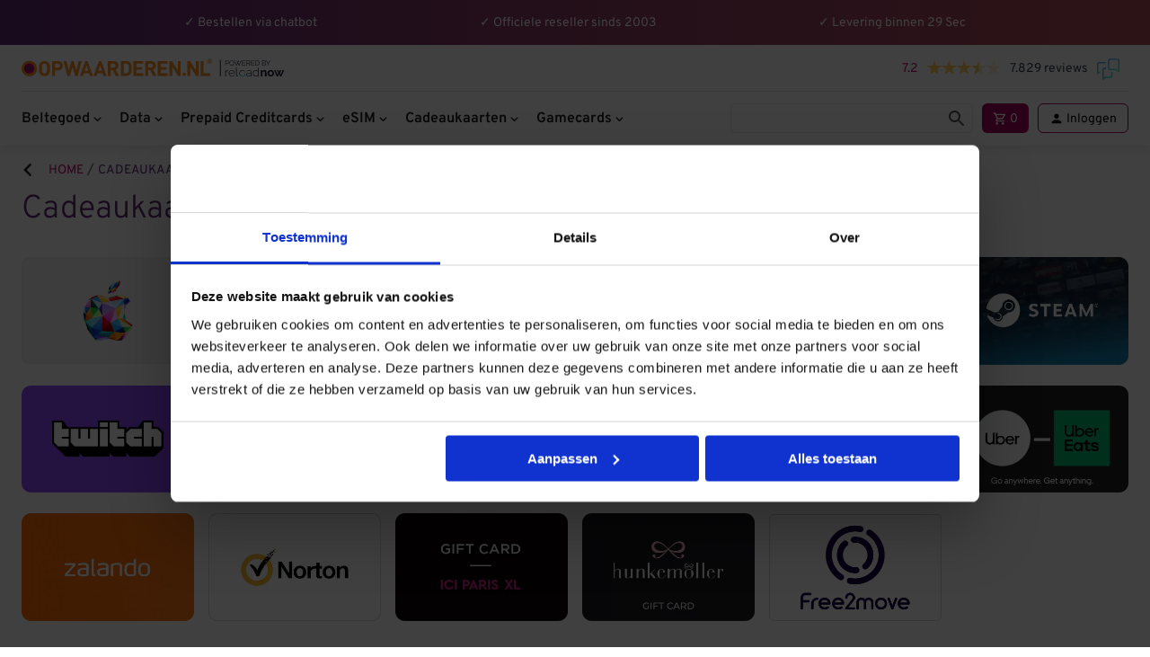

--- FILE ---
content_type: text/html; charset=utf-8
request_url: https://www.opwaarderen.nl/gift-cards
body_size: 178335
content:
<!DOCTYPE html><html lang="nl"><head><meta charSet="utf-8"/><meta name="viewport" content="minimum-scale=1, initial-scale=1, width=device-width"/><link rel="manifest" href="/api/manifest"/><meta name="theme-color" content="#622978"/><title>Digitale Cadeaubon Kopen – Ontvang Direct Binnen 29 Seconden</title><meta name="robots" content="index,follow"/><meta name="description" content="Koop snel en veilig je digitale cadeaubon. Ontvang je code binnen 29 seconden. Betaal met iDEAL, PayPal of creditcard. Maak elk moment speciaal!"/><meta property="og:title" content="Digitale Cadeaubon Kopen – Ontvang Direct Binnen 29 Seconden"/><meta property="og:description" content="Koop snel en veilig je digitale cadeaubon. Ontvang je code binnen 29 seconden. Betaal met iDEAL, PayPal of creditcard. Maak elk moment speciaal!"/><link rel="canonical" href="https://www.opwaarderen.nl/gift-cards"/><meta name="next-head-count" content="10"/><link rel="shortcut icon" href="https://www.opwaarderen.nl/Opwaarderen/favicon.png"/><link rel="preload" href="/Opwaarderen/Fonts/Overpass-Regular.ttf" as="font" crossorigin=""/><link rel="preload" href="/Opwaarderen/Fonts/Overpass-Light.ttf" as="font" crossorigin=""/><link rel="preload" href="/Opwaarderen/Fonts/Overpass-SemiBold.ttf" as="font" crossorigin=""/><link rel="preload" href="/Opwaarderen/Fonts/Overpass-Bold.ttf" as="font" crossorigin=""/><link rel="preload" href="/Opwaarderen/Fonts/Overpass-Black.ttf" as="font" crossorigin=""/><link rel="preload" href="/_next/static/css/8696414957349dfe.css" as="style"/><link rel="stylesheet" href="/_next/static/css/8696414957349dfe.css" data-n-p=""/><noscript data-n-css=""></noscript><script defer="" nomodule="" src="/_next/static/chunks/polyfills-c67a75d1b6f99dc8.js"></script><script defer="" src="/_next/static/chunks/9899.85058ad461596dc0.js"></script><script src="/_next/static/chunks/webpack-b10e107f7b669a97.js" defer=""></script><script src="/_next/static/chunks/framework-93b89dc25365d5c7.js" defer=""></script><script src="/_next/static/chunks/main-7f34d6f0cd0828b1.js" defer=""></script><script src="/_next/static/chunks/pages/_app-4e7f48620cd43411.js" defer=""></script><script src="/_next/static/chunks/5928-82598e1f844ffb88.js" defer=""></script><script src="/_next/static/chunks/5321-de067261db831e4e.js" defer=""></script><script src="/_next/static/chunks/2962-cfb9a0e75b46b804.js" defer=""></script><script src="/_next/static/chunks/8764-776bd42d5ff402ba.js" defer=""></script><script src="/_next/static/chunks/1036-c0f462ed7c184f97.js" defer=""></script><script src="/_next/static/chunks/2079-4b7ed636c782a31f.js" defer=""></script><script src="/_next/static/chunks/1254-0a3ec3c79b4c7c6e.js" defer=""></script><script src="/_next/static/chunks/3961-fd6d2aa2a10ebca2.js" defer=""></script><script src="/_next/static/chunks/8834-ebbb9e08b64c6c51.js" defer=""></script><script src="/_next/static/chunks/7117-777b1948c7883dca.js" defer=""></script><script src="/_next/static/chunks/7940-cb957c1edad3d757.js" defer=""></script><script src="/_next/static/chunks/8024-be8be26400560126.js" defer=""></script><script src="/_next/static/chunks/9151-48f9ba4cec0ff954.js" defer=""></script><script src="/_next/static/chunks/8898-8a25bbde63dd18e3.js" defer=""></script><script src="/_next/static/chunks/pages/%5Bslug%5D-b32b4ef8d59c7182.js" defer=""></script><script src="/_next/static/vp2MISg0qKXaxb9h8ZFDA/_buildManifest.js" defer=""></script><script src="/_next/static/vp2MISg0qKXaxb9h8ZFDA/_ssgManifest.js" defer=""></script><style id="jss-server-side">.MuiTypography-root {
  margin: 0;
}
.MuiTypography-root.product-card-price {
  color: #004C94;
}
@media (max-width: 450px) {
  .MuiTypography-root.product-card-price {
    font-size: 14px;
  }
}
  .MuiTypography-body2 {
    font-size: 0.875rem;
    font-family: Overpass, Arial, sans-serif;
    font-weight: 400;
    line-height: 1.43;
  }
  .MuiTypography-body1 {
    font-size: 1rem;
    font-family: Overpass, Arial, sans-serif;
    font-weight: 400;
    line-height: 1.5;
  }
  .MuiTypography-body1.input-label {
    color: #000;
  }
  .MuiTypography-caption {
    font-size: 0.75rem;
    font-family: Overpass, Arial, sans-serif;
    font-weight: 400;
    line-height: 1.66;
  }
  .MuiTypography-button {
    font-size: 0.875rem;
    font-family: Overpass, Arial, sans-serif;
    font-weight: 500;
    line-height: 1.75;
    text-transform: uppercase;
  }
  .MuiTypography-h1 {
    color: #622978;
    font-size: 36px;
    font-family: Overpass, Arial, sans-serif;
    font-weight: 300;
    line-height: 1.167;
  }
@media (max-width: 600px) {
  .MuiTypography-h1 {
    font-size: 26px;
    font-weight: 500;
  }
}
  .MuiTypography-h2 {
    color: #622978;
    font-size: 26px;
    font-family: Overpass, Arial, sans-serif;
    font-weight: 300;
    line-height: 1.2;
  }
  .MuiTypography-h3 {
    color: #622978;
    font-size: 20px;
    font-family: Overpass, Arial, sans-serif;
    font-weight: 300;
    line-height: 1.167;
  }
  .MuiTypography-h4 {
    color: #622978;
    font-size: 16px;
    font-family: Overpass, Arial, sans-serif;
    font-weight: 300;
    line-height: 1.235;
    margin-bottom: 4px;
    text-transform: none;
  }
  .MuiTypography-h5 {
    font-size: 1.5rem;
    font-family: Overpass, Arial, sans-serif;
    font-weight: 400;
    line-height: 1.334;
  }
  .MuiTypography-h6 {
    font-size: 1.25rem;
    font-family: Overpass, Arial, sans-serif;
    font-weight: 500;
    line-height: 1.6;
  }
  .MuiTypography-subtitle1 {
    color: #595959;
    font-size: 16px;
    font-family: Overpass, Arial, sans-serif;
    font-weight: 400;
    line-height: 1.75;
  }
  .MuiTypography-subtitle2 {
    color: #4A4A4A;
    font-size: 12px;
    font-family: Overpass, Arial, sans-serif;
    font-weight: 500;
    line-height: 1.57;
  }
  .MuiTypography-overline {
    font-size: 0.75rem;
    font-family: Overpass, Arial, sans-serif;
    font-weight: 400;
    line-height: 2.66;
    text-transform: uppercase;
  }
  .MuiTypography-srOnly {
    width: 1px;
    height: 1px;
    overflow: hidden;
    position: absolute;
  }
  .MuiTypography-alignLeft {
    text-align: left;
  }
  .MuiTypography-alignCenter {
    text-align: center;
  }
  .MuiTypography-alignRight {
    text-align: right;
  }
  .MuiTypography-alignJustify {
    text-align: justify;
  }
  .MuiTypography-noWrap {
    overflow: hidden;
    white-space: nowrap;
    text-overflow: ellipsis;
  }
  .MuiTypography-gutterBottom {
    margin-bottom: 0.35em;
  }
  .MuiTypography-paragraph {
    margin-bottom: 16px;
  }
  .MuiTypography-colorInherit {
    color: inherit;
  }
  .MuiTypography-colorPrimary {
    color: #622978;
  }
  .MuiTypography-colorSecondary {
    color: #595959;
  }
  .MuiTypography-colorTextPrimary {
    color: #1E1E1E;
  }
  .MuiTypography-colorTextSecondary {
    color: #595959;
  }
  .MuiTypography-colorError {
    color: #C43B38;
  }
  .MuiTypography-displayInline {
    display: inline;
  }
  .MuiTypography-displayBlock {
    display: block;
  }
  .MuiButtonBase-root {
    color: inherit;
    border: 0;
    cursor: pointer;
    margin: 0;
    display: inline-flex;
    outline: 0;
    padding: 0;
    position: relative;
    align-items: center;
    user-select: none;
    border-radius: 0;
    vertical-align: middle;
    -moz-appearance: none;
    justify-content: center;
    text-decoration: none;
    background-color: transparent;
    -webkit-appearance: none;
    -webkit-tap-highlight-color: transparent;
  }
  .MuiButtonBase-root::-moz-focus-inner {
    border-style: none;
  }
  .MuiButtonBase-root.Mui-disabled {
    cursor: default;
    pointer-events: none;
  }
@media print {
  .MuiButtonBase-root {
    color-adjust: exact;
  }
}
  .MuiToolbar-root {
    display: flex;
    position: relative;
    align-items: center;
  }
  .MuiToolbar-gutters {
    padding-left: 16px;
    padding-right: 16px;
  }
@media (min-width:600px) {
  .MuiToolbar-gutters {
    padding-left: 24px;
    padding-right: 24px;
  }
}
  .MuiToolbar-regular {
    min-height: 56px;
  }
@media (min-width:0px) and (orientation: landscape) {
  .MuiToolbar-regular {
    min-height: 48px;
  }
}
@media (min-width:600px) {
  .MuiToolbar-regular {
    min-height: 64px;
  }
}
  .MuiToolbar-dense {
    min-height: 48px;
  }
@keyframes mui-auto-fill {}
@keyframes mui-auto-fill-cancel {}
  .MuiInputBase-root {
    color: #1E1E1E;
    cursor: text;
    display: inline-flex;
    position: relative;
    font-size: 1rem;
    box-sizing: border-box;
    align-items: center;
    font-family: Overpass, Arial, sans-serif;
    font-weight: 400;
    line-height: 1.1876em;
  }
  .MuiInputBase-root.Mui-disabled {
    color: rgba(0, 0, 0, 0.38);
    cursor: default;
  }
  .MuiInputBase-multiline {
    padding: 6px 0 7px;
  }
  .MuiInputBase-multiline.MuiInputBase-marginDense {
    padding-top: 3px;
  }
  .MuiInputBase-fullWidth {
    width: 100%;
  }
  .MuiInputBase-input {
    font: inherit;
    color: currentColor;
    width: 100%;
    border: 0;
    height: 1.1876em;
    margin: 0;
    display: block;
    padding: 6px 0 7px;
    min-width: 0;
    background: none;
    box-sizing: content-box;
    animation-name: mui-auto-fill-cancel;
    letter-spacing: inherit;
    animation-duration: 10ms;
    -webkit-tap-highlight-color: transparent;
  }
  .MuiInputBase-input::-webkit-input-placeholder {
    color: currentColor;
    opacity: 0.42;
    transition: opacity 200ms cubic-bezier(0.4, 0, 0.2, 1) 0ms;
  }
  .MuiInputBase-input::-moz-placeholder {
    color: currentColor;
    opacity: 0.42;
    transition: opacity 200ms cubic-bezier(0.4, 0, 0.2, 1) 0ms;
  }
  .MuiInputBase-input:-ms-input-placeholder {
    color: currentColor;
    opacity: 0.42;
    transition: opacity 200ms cubic-bezier(0.4, 0, 0.2, 1) 0ms;
  }
  .MuiInputBase-input::-ms-input-placeholder {
    color: currentColor;
    opacity: 0.42;
    transition: opacity 200ms cubic-bezier(0.4, 0, 0.2, 1) 0ms;
  }
  .MuiInputBase-input:focus {
    outline: 0;
  }
  .MuiInputBase-input:invalid {
    box-shadow: none;
  }
  .MuiInputBase-input::-webkit-search-decoration {
    -webkit-appearance: none;
  }
  .MuiInputBase-input.Mui-disabled {
    opacity: 1;
  }
  .MuiInputBase-input:-webkit-autofill {
    animation-name: mui-auto-fill;
    animation-duration: 5000s;
  }
  label[data-shrink=false] + .MuiInputBase-formControl .MuiInputBase-input::-webkit-input-placeholder {
    opacity: 0 !important;
  }
  label[data-shrink=false] + .MuiInputBase-formControl .MuiInputBase-input::-moz-placeholder {
    opacity: 0 !important;
  }
  label[data-shrink=false] + .MuiInputBase-formControl .MuiInputBase-input:-ms-input-placeholder {
    opacity: 0 !important;
  }
  label[data-shrink=false] + .MuiInputBase-formControl .MuiInputBase-input::-ms-input-placeholder {
    opacity: 0 !important;
  }
  label[data-shrink=false] + .MuiInputBase-formControl .MuiInputBase-input:focus::-webkit-input-placeholder {
    opacity: 0.42;
  }
  label[data-shrink=false] + .MuiInputBase-formControl .MuiInputBase-input:focus::-moz-placeholder {
    opacity: 0.42;
  }
  label[data-shrink=false] + .MuiInputBase-formControl .MuiInputBase-input:focus:-ms-input-placeholder {
    opacity: 0.42;
  }
  label[data-shrink=false] + .MuiInputBase-formControl .MuiInputBase-input:focus::-ms-input-placeholder {
    opacity: 0.42;
  }
  .MuiInputBase-inputMarginDense {
    padding-top: 3px;
  }
  .MuiInputBase-inputMultiline {
    height: auto;
    resize: none;
    padding: 0;
  }
  .MuiInputBase-inputTypeSearch {
    -moz-appearance: textfield;
    -webkit-appearance: textfield;
  }
  .MuiPaper-root {
    color: #1E1E1E;
    transition: box-shadow 300ms cubic-bezier(0.4, 0, 0.2, 1) 0ms;
    background-color: #f1f1f1;
  }
  .MuiPaper-rounded {
    border-radius: 4px;
  }
  .MuiPaper-outlined {
    border: 1px solid rgba(0, 0, 0, 0.12);
  }
  .MuiPaper-elevation0 {
    box-shadow: none;
  }
  .MuiPaper-elevation1 {
    box-shadow: 0px 2px 1px -1px rgba(0,0,0,0.2),0px 1px 1px 0px rgba(0,0,0,0.14),0px 1px 3px 0px rgba(0,0,0,0.12);
  }
  .MuiPaper-elevation2 {
    box-shadow: 0px 3px 1px -2px rgba(0,0,0,0.2),0px 2px 2px 0px rgba(0,0,0,0.14),0px 1px 5px 0px rgba(0,0,0,0.12);
  }
  .MuiPaper-elevation3 {
    box-shadow: 0px 3px 3px -2px rgba(0,0,0,0.2),0px 3px 4px 0px rgba(0,0,0,0.14),0px 1px 8px 0px rgba(0,0,0,0.12);
  }
  .MuiPaper-elevation4 {
    box-shadow: 0px 2px 4px -1px rgba(0,0,0,0.2),0px 4px 5px 0px rgba(0,0,0,0.14),0px 1px 10px 0px rgba(0,0,0,0.12);
  }
  .MuiPaper-elevation5 {
    box-shadow: 0px 3px 5px -1px rgba(0,0,0,0.2),0px 5px 8px 0px rgba(0,0,0,0.14),0px 1px 14px 0px rgba(0,0,0,0.12);
  }
  .MuiPaper-elevation6 {
    box-shadow: 0px 3px 5px -1px rgba(0,0,0,0.2),0px 6px 10px 0px rgba(0,0,0,0.14),0px 1px 18px 0px rgba(0,0,0,0.12);
  }
  .MuiPaper-elevation7 {
    box-shadow: 0px 4px 5px -2px rgba(0,0,0,0.2),0px 7px 10px 1px rgba(0,0,0,0.14),0px 2px 16px 1px rgba(0,0,0,0.12);
  }
  .MuiPaper-elevation8 {
    box-shadow: 0px 5px 5px -3px rgba(0,0,0,0.2),0px 8px 10px 1px rgba(0,0,0,0.14),0px 3px 14px 2px rgba(0,0,0,0.12);
  }
  .MuiPaper-elevation9 {
    box-shadow: 0px 5px 6px -3px rgba(0,0,0,0.2),0px 9px 12px 1px rgba(0,0,0,0.14),0px 3px 16px 2px rgba(0,0,0,0.12);
  }
  .MuiPaper-elevation10 {
    box-shadow: 0px 6px 6px -3px rgba(0,0,0,0.2),0px 10px 14px 1px rgba(0,0,0,0.14),0px 4px 18px 3px rgba(0,0,0,0.12);
  }
  .MuiPaper-elevation11 {
    box-shadow: 0px 6px 7px -4px rgba(0,0,0,0.2),0px 11px 15px 1px rgba(0,0,0,0.14),0px 4px 20px 3px rgba(0,0,0,0.12);
  }
  .MuiPaper-elevation12 {
    box-shadow: 0px 7px 8px -4px rgba(0,0,0,0.2),0px 12px 17px 2px rgba(0,0,0,0.14),0px 5px 22px 4px rgba(0,0,0,0.12);
  }
  .MuiPaper-elevation13 {
    box-shadow: 0px 7px 8px -4px rgba(0,0,0,0.2),0px 13px 19px 2px rgba(0,0,0,0.14),0px 5px 24px 4px rgba(0,0,0,0.12);
  }
  .MuiPaper-elevation14 {
    box-shadow: 0px 7px 9px -4px rgba(0,0,0,0.2),0px 14px 21px 2px rgba(0,0,0,0.14),0px 5px 26px 4px rgba(0,0,0,0.12);
  }
  .MuiPaper-elevation15 {
    box-shadow: 0px 8px 9px -5px rgba(0,0,0,0.2),0px 15px 22px 2px rgba(0,0,0,0.14),0px 6px 28px 5px rgba(0,0,0,0.12);
  }
  .MuiPaper-elevation16 {
    box-shadow: 0px 8px 10px -5px rgba(0,0,0,0.2),0px 16px 24px 2px rgba(0,0,0,0.14),0px 6px 30px 5px rgba(0,0,0,0.12);
  }
  .MuiPaper-elevation17 {
    box-shadow: 0px 8px 11px -5px rgba(0,0,0,0.2),0px 17px 26px 2px rgba(0,0,0,0.14),0px 6px 32px 5px rgba(0,0,0,0.12);
  }
  .MuiPaper-elevation18 {
    box-shadow: 0px 9px 11px -5px rgba(0,0,0,0.2),0px 18px 28px 2px rgba(0,0,0,0.14),0px 7px 34px 6px rgba(0,0,0,0.12);
  }
  .MuiPaper-elevation19 {
    box-shadow: 0px 9px 12px -6px rgba(0,0,0,0.2),0px 19px 29px 2px rgba(0,0,0,0.14),0px 7px 36px 6px rgba(0,0,0,0.12);
  }
  .MuiPaper-elevation20 {
    box-shadow: 0px 10px 13px -6px rgba(0,0,0,0.2),0px 20px 31px 3px rgba(0,0,0,0.14),0px 8px 38px 7px rgba(0,0,0,0.12);
  }
  .MuiPaper-elevation21 {
    box-shadow: 0px 10px 13px -6px rgba(0,0,0,0.2),0px 21px 33px 3px rgba(0,0,0,0.14),0px 8px 40px 7px rgba(0,0,0,0.12);
  }
  .MuiPaper-elevation22 {
    box-shadow: 0px 10px 14px -6px rgba(0,0,0,0.2),0px 22px 35px 3px rgba(0,0,0,0.14),0px 8px 42px 7px rgba(0,0,0,0.12);
  }
  .MuiPaper-elevation23 {
    box-shadow: 0px 11px 14px -7px rgba(0,0,0,0.2),0px 23px 36px 3px rgba(0,0,0,0.14),0px 9px 44px 8px rgba(0,0,0,0.12);
  }
  .MuiPaper-elevation24 {
    box-shadow: 0px 11px 15px -7px rgba(0,0,0,0.2),0px 24px 38px 3px rgba(0,0,0,0.14),0px 9px 46px 8px rgba(0,0,0,0.12);
  }
  .MuiPopover-paper {
    outline: 0;
    position: absolute;
    max-width: calc(100% - 32px);
    min-width: 16px;
    max-height: calc(100% - 32px);
    min-height: 16px;
    overflow-x: hidden;
    overflow-y: auto;
  }
  .MuiMenu-paper {
    max-height: calc(100% - 96px);
    -webkit-overflow-scrolling: touch;
  }
  .MuiMenu-list {
    outline: 0;
  }
  .MuiSvgIcon-root {
    fill: currentColor;
    width: 1em;
    height: 1em;
    display: inline-block;
    font-size: 1.5rem;
    transition: fill 200ms cubic-bezier(0.4, 0, 0.2, 1) 0ms;
    flex-shrink: 0;
    user-select: none;
  }
  .MuiSvgIcon-colorPrimary {
    color: #622978;
  }
  .MuiSvgIcon-colorSecondary {
    color: #595959;
  }
  .MuiSvgIcon-colorAction {
    color: rgba(0, 0, 0, 0.54);
  }
  .MuiSvgIcon-colorError {
    color: #C43B38;
  }
  .MuiSvgIcon-colorDisabled {
    color: rgba(0, 0, 0, 0.26);
  }
  .MuiSvgIcon-fontSizeInherit {
    font-size: inherit;
  }
  .MuiSvgIcon-fontSizeSmall {
    font-size: 1.25rem;
  }
  .MuiSvgIcon-fontSizeLarge {
    font-size: 2.1875rem;
  }
  .MuiIconButton-root {
    flex: 0 0 auto;
    color: rgba(0, 0, 0, 0.54);
    padding: 12px;
    overflow: visible;
    font-size: 1.5rem;
    text-align: center;
    transition: background-color 150ms cubic-bezier(0.4, 0, 0.2, 1) 0ms;
    font-family: Overpass, Arial, sans-serif;
    border-radius: 50%;
  }
  .MuiIconButton-root:hover {
    background-color: rgba(0, 0, 0, 0.04);
  }
  .MuiIconButton-root.Mui-disabled {
    color: rgba(0, 0, 0, 0.26);
    background-color: transparent;
  }
  .MuiIconButton-root.cart-button .MuiSvgIcon-root, .MuiIconButton-root.auth-button .MuiSvgIcon-root {
    margin-top: -1px;
  }
@media (hover: none) {
  .MuiIconButton-root:hover {
    background-color: transparent;
  }
}
  .MuiIconButton-edgeStart {
    margin-left: -12px;
  }
  .MuiIconButton-sizeSmall.MuiIconButton-edgeStart {
    margin-left: -3px;
  }
  .MuiIconButton-edgeEnd {
    margin-right: -12px;
  }
  .MuiIconButton-sizeSmall.MuiIconButton-edgeEnd {
    margin-right: -3px;
  }
  .MuiIconButton-colorInherit {
    color: inherit;
  }
  .MuiIconButton-colorPrimary {
    color: #622978;
  }
  .MuiIconButton-colorPrimary:hover {
    background-color: rgba(98, 41, 120, 0.04);
  }
@media (hover: none) {
  .MuiIconButton-colorPrimary:hover {
    background-color: transparent;
  }
}
  .MuiIconButton-colorSecondary {
    color: #595959;
  }
  .MuiIconButton-colorSecondary:hover {
    background-color: rgba(89, 89, 89, 0.04);
  }
@media (hover: none) {
  .MuiIconButton-colorSecondary:hover {
    background-color: transparent;
  }
}
  .MuiIconButton-sizeSmall {
    padding: 3px;
    font-size: 1.125rem;
  }
  .MuiIconButton-label {
    width: 100%;
    display: flex;
    align-items: inherit;
    justify-content: inherit;
  }
  .MuiCircularProgress-root {
    display: inline-block;
  }
  .MuiCircularProgress-static {
    transition: transform 300ms cubic-bezier(0.4, 0, 0.2, 1) 0ms;
  }
  .MuiCircularProgress-indeterminate {
    animation: MuiCircularProgress-keyframes-circular-rotate 1.4s linear infinite;
  }
  .MuiCircularProgress-determinate {
    transition: transform 300ms cubic-bezier(0.4, 0, 0.2, 1) 0ms;
  }
  .MuiCircularProgress-colorPrimary {
    color: #622978;
  }
  .MuiCircularProgress-colorSecondary {
    color: #595959;
  }
  .MuiCircularProgress-svg {
    display: block;
  }
  .MuiCircularProgress-circle {
    stroke: currentColor;
  }
  .MuiCircularProgress-circleStatic {
    transition: stroke-dashoffset 300ms cubic-bezier(0.4, 0, 0.2, 1) 0ms;
  }
  .MuiCircularProgress-circleIndeterminate {
    animation: MuiCircularProgress-keyframes-circular-dash 1.4s ease-in-out infinite;
    stroke-dasharray: 80px, 200px;
    stroke-dashoffset: 0px;
  }
  .MuiCircularProgress-circleDeterminate {
    transition: stroke-dashoffset 300ms cubic-bezier(0.4, 0, 0.2, 1) 0ms;
  }
@keyframes MuiCircularProgress-keyframes-circular-rotate {
  0% {
    transform-origin: 50% 50%;
  }
  100% {
    transform: rotate(360deg);
  }
}
@keyframes MuiCircularProgress-keyframes-circular-dash {
  0% {
    stroke-dasharray: 1px, 200px;
    stroke-dashoffset: 0px;
  }
  50% {
    stroke-dasharray: 100px, 200px;
    stroke-dashoffset: -15px;
  }
  100% {
    stroke-dasharray: 100px, 200px;
    stroke-dashoffset: -125px;
  }
}
  .MuiCircularProgress-circleDisableShrink {
    animation: none;
  }
  .MuiBackdrop-root {
    top: 0;
    left: 0;
    right: 0;
    bottom: 0;
    display: flex;
    z-index: -1;
    position: fixed;
    align-items: center;
    justify-content: center;
    background-color: rgba(0, 0, 0, 0.5);
    -webkit-tap-highlight-color: transparent;
  }
  .MuiBackdrop-invisible {
    background-color: transparent;
  }
@media print {
  .MuiDialog-root {
    position: absolute !important;
  }
}
  .MuiDialog-root .MuiPickersBasePicker-container h6.MuiPickersToolbarText-toolbarTxt {
    color: #fff;
    text-decoration: underline;
  }
  .MuiDialog-root .MuiPickersBasePicker-container h4.MuiPickersToolbarText-toolbarTxt {
    color: #fff;
  }
  .MuiDialog-root .MuiPickersBasePicker-container .MuiPickersDay-current .MuiIconButton-label {
    color: #fff;
  }
  .MuiDialog-root .MuiPickersBasePicker-container .MuiPickersCalendarHeader-switchHeader {
    display: none;
  }
  .MuiDialog-root .MuiPickersBasePicker-container .MuiPickersCalendarHeader-daysHeader {
    display: none;
  }
  .MuiDialog-root #delete-product-remove-btn {
    color: #fff;
  }
  .MuiDialog-root #delete-product-remove-btn:hover {
    color: #1e1e1e;
  }
  .MuiDialog-root .MuiPickersBasePicker-container h4.MuiPickersToolbarText-toolbarTxt:hover {
    cursor: default;
  }
  .MuiDialog-root .MuiPickersBasePicker-container h6.MuiPickersToolbarText-toolbarTxt:hover {
    color: #c50075;
  }
  .MuiDialog-scrollPaper {
    display: flex;
    align-items: center;
    justify-content: center;
  }
  .MuiDialog-scrollBody {
    overflow-x: hidden;
    overflow-y: auto;
    text-align: center;
  }
  .MuiDialog-scrollBody:after {
    width: 0;
    height: 100%;
    content: "";
    display: inline-block;
    vertical-align: middle;
  }
  .MuiDialog-container {
    height: 100%;
    outline: 0;
  }
@media print {
  .MuiDialog-container {
    height: auto;
  }
}
  .MuiDialog-paper {
    margin: 32px;
    position: relative;
    overflow-y: auto;
    border-radius: 16px;
    background-color: #FCFCFB;
  }
@media print {
  .MuiDialog-paper {
    box-shadow: none;
    overflow-y: visible;
  }
}
  .MuiDialog-paperScrollPaper {
    display: flex;
    max-height: calc(100% - 64px);
    flex-direction: column;
  }
  .MuiDialog-paperScrollBody {
    display: inline-block;
    text-align: left;
    vertical-align: middle;
  }
  .MuiDialog-paperWidthFalse {
    max-width: calc(100% - 64px);
  }
  .MuiDialog-paperWidthXs {
    max-width: 444px;
  }
@media (max-width:507.95px) {
  .MuiDialog-paperWidthXs.MuiDialog-paperScrollBody {
    max-width: calc(100% - 64px);
  }
}
  .MuiDialog-paperWidthSm {
    max-width: 600px;
  }
@media (max-width:663.95px) {
  .MuiDialog-paperWidthSm.MuiDialog-paperScrollBody {
    max-width: calc(100% - 64px);
  }
}
  .MuiDialog-paperWidthMd {
    max-width: 960px;
  }
@media (max-width:1023.95px) {
  .MuiDialog-paperWidthMd.MuiDialog-paperScrollBody {
    max-width: calc(100% - 64px);
  }
}
  .MuiDialog-paperWidthLg {
    max-width: 1280px;
  }
@media (max-width:1343.95px) {
  .MuiDialog-paperWidthLg.MuiDialog-paperScrollBody {
    max-width: calc(100% - 64px);
  }
}
  .MuiDialog-paperWidthXl {
    max-width: 1920px;
  }
@media (max-width:1983.95px) {
  .MuiDialog-paperWidthXl.MuiDialog-paperScrollBody {
    max-width: calc(100% - 64px);
  }
}
  .MuiDialog-paperFullWidth {
    width: calc(100% - 64px);
  }
  .MuiDialog-paperFullScreen {
    width: 100%;
    height: 100%;
    margin: 0;
    max-width: 100%;
    max-height: none;
    border-radius: 0;
  }
  .MuiDialog-paperFullScreen.MuiDialog-paperScrollBody {
    margin: 0;
    max-width: 100%;
  }
  .MuiGrid-root.feedback-widget-header .__fbcw__bar-widget * {
    font-size: 14px;
    font-family: Overpass, Arial, sans-serif !important;
  }
  .MuiGrid-root.feedback-widget-header .__fbcw__bar-widget {
    height: 40px !important;
  }
  .MuiGrid-root.feedback-widget-header .__fbcw__bar-widget__content {
    padding-top: 2px !important;
  }
  .MuiGrid-root.feedback-widget-header .__fbcw__bar-widget__stars {
    width: 82px !important;
  }
  .MuiGrid-root.feedback-widget-footer.product-page-widget {
    margin-top: 30px;
  }
  .MuiGrid-root.category-menu {
    width: 100%;
  }
  .MuiGrid-root .Mui-error #payment-bank {
    background-color: #FEE9E9;
  }
  .MuiGrid-root.product-container .product-button-container {
    padding: 5px 0 0;
    margin-bottom: -5px;
  }
  .MuiGrid-root #payment-phoneNumber .button-info {
    top: 7px;
    right: 7px;
  }
  .MuiGrid-root .banner-element {
    margin-bottom: 16px;
  }
  .MuiGrid-root .dynamic-content-margin-h2 {
    margin-top: 16px;
  }
  .MuiGrid-root.overview-order-details .MuiCardContent-root {
    padding: 10px 0;
  }
  .MuiGrid-root.product-lines > div:last-child .product-card {
    border: 0;
  }
  .MuiGrid-root.dynamic-content {
    padding: 8px !important;
  }
  .MuiGrid-root .order-overview .region-info {
    color: #646464;
  }
@media (max-width: 450px) {
  .MuiGrid-root .product-card-name {
    font-size: 14px;
  }
}
  .MuiGrid-root.klaviyo-form-newsletter p > span {
    display: block;
    margin-top: 20px;
    font-family: Overpass, Arial, sans-serif;
  }
  .MuiGrid-root.klaviyo-form-newsletter input {
    background: #fff;
    font-family: Overpass, Arial, sans-serif;
    letter-spacing: 0 !important;
  }
  .MuiGrid-root.klaviyo-form-newsletter button {
    font-family: Overpass, Arial, sans-serif !important;
    line-height: 44px !important;
    letter-spacing: 0 !important;
  }
@media (max-width: 600px) {
  .MuiGrid-root.klaviyo-form-newsletter p > span {
    text-align: center !important;
  }
}
  .MuiGrid-root.klaviyo-form-newsletter input::placeholder {
    letter-spacing: 0 !important;
  }
  .MuiGrid-root .order-overview .region-info .MuiSvgIcon-root {
    color: #646464;
  }
@media (max-width: 600px) {
  .MuiGrid-root .order-overview .region-info {
    font-size: 12px;
  }
}
  .MuiGrid-root.header-wrapper > header {
    padding-right: 0 !important;
  }
  .MuiGrid-root.overview-order-details .MuiCardContent-root .image-container {
    padding: 0 10px 0 0;
  }
  .MuiGrid-root.overview-order-details .MuiCardContent-root .product-title {
    font-size: 20px;
    font-weight: 500;
  }
  .MuiGrid-root.overview-order-details .MuiCardContent-root .service-fee {
    color: #646464;
    font-size: 14px;
  }
  .MuiGrid-root.overview-order-details .MuiCardContent-root .product-amount {
    color: #646464;
    font-size: 14px;
  }
@media (max-width: 600px) {
  .MuiGrid-root.overview-order-details .MuiCardContent-root .product-title {
    font-size: 16px;
  }
}
  .MuiGrid-root #payment-address-phone-number .react-tel-input .flag-dropdown, .MuiGrid-root #payment-phoneNumber .react-tel-input .flag-dropdown, .MuiGrid-root #account-phone-number .react-tel-input .flag-dropdown {
    display: none;
  }
  .MuiGrid-root #payment-address-phone-number .react-tel-input .form-control, .MuiGrid-root #payment-phoneNumber .react-tel-input .form-control, .MuiGrid-root #account-phone-number .react-tel-input .form-control {
    padding-left: 14px;
    padding-right: 40px;
  }
  .MuiGrid-root #payment-address-phone-number .react-tel-input .form-control:-webkit-autofill, .MuiGrid-root #payment-phoneNumber .react-tel-input .form-control:-webkit-autofill, .MuiGrid-root #account-phone-number .react-tel-input .form-control:-webkit-autofill {
    -webkit-box-shadow: 0px 0px 0px 1px #E2E2E1, 0 0 0 1000px white inset;
  }
@media (max-width: 450px) {
  .MuiGrid-root .product-card-tags {
    top: 16px;
    left: -66px;
    height: 24px;
    font-size: 10px;
    line-height: 26px;
  }
}
  .MuiGrid-root.payment-email-field div.Mui-error {
    background-color: #FEE9E9;
  }
@media (max-width: 600px) {
  .MuiGrid-root.feedback-widget-header .__fbcw__bar-widget__amount-of-reviews {
    display: none !important;
  }
}
@media (max-width: 600px) {
  .MuiGrid-root.feedback-widget-header .__fbcw__bar-widget__stars {
    width: 70px !important;
    margin-right: 0 !important;
  }
}
@media (max-width: 600px) {
  .MuiGrid-root.feedback-widget-header .__fbcw__bar-widget {
    height: 32px !important;
  }
}
@media (max-width: 600px) {
  .MuiGrid-root.feedback-widget-header .__fbcw__bar-widget * {
    font-size: 12px;
  }
}
  .MuiGrid-container {
    width: 100%;
    display: flex;
    flex-wrap: wrap;
    box-sizing: border-box;
  }
  .MuiGrid-item {
    margin: 0;
    box-sizing: border-box;
  }
  .MuiGrid-zeroMinWidth {
    min-width: 0;
  }
  .MuiGrid-direction-xs-column {
    flex-direction: column;
  }
  .MuiGrid-direction-xs-column-reverse {
    flex-direction: column-reverse;
  }
  .MuiGrid-direction-xs-row-reverse {
    flex-direction: row-reverse;
  }
  .MuiGrid-wrap-xs-nowrap {
    flex-wrap: nowrap;
  }
  .MuiGrid-wrap-xs-wrap-reverse {
    flex-wrap: wrap-reverse;
  }
  .MuiGrid-align-items-xs-center {
    align-items: center;
  }
  .MuiGrid-align-items-xs-flex-start {
    align-items: flex-start;
  }
  .MuiGrid-align-items-xs-flex-end {
    align-items: flex-end;
  }
  .MuiGrid-align-items-xs-baseline {
    align-items: baseline;
  }
  .MuiGrid-align-content-xs-center {
    align-content: center;
  }
  .MuiGrid-align-content-xs-flex-start {
    align-content: flex-start;
  }
  .MuiGrid-align-content-xs-flex-end {
    align-content: flex-end;
  }
  .MuiGrid-align-content-xs-space-between {
    align-content: space-between;
  }
  .MuiGrid-align-content-xs-space-around {
    align-content: space-around;
  }
  .MuiGrid-justify-content-xs-center {
    justify-content: center;
  }
  .MuiGrid-justify-content-xs-flex-end {
    justify-content: flex-end;
  }
  .MuiGrid-justify-content-xs-space-between {
    justify-content: space-between;
  }
  .MuiGrid-justify-content-xs-space-around {
    justify-content: space-around;
  }
  .MuiGrid-justify-content-xs-space-evenly {
    justify-content: space-evenly;
  }
  .MuiGrid-spacing-xs-1 {
    width: calc(100% + 8px);
    margin: -4px;
  }
  .MuiGrid-spacing-xs-1 > .MuiGrid-item {
    padding: 4px;
  }
  .MuiGrid-spacing-xs-2 {
    width: calc(100% + 16px);
    margin: -8px;
  }
  .MuiGrid-spacing-xs-2 > .MuiGrid-item {
    padding: 8px;
  }
  .MuiGrid-spacing-xs-3 {
    width: calc(100% + 24px);
    margin: -12px;
  }
  .MuiGrid-spacing-xs-3 > .MuiGrid-item {
    padding: 12px;
  }
  .MuiGrid-spacing-xs-4 {
    width: calc(100% + 32px);
    margin: -16px;
  }
  .MuiGrid-spacing-xs-4 > .MuiGrid-item {
    padding: 16px;
  }
  .MuiGrid-spacing-xs-5 {
    width: calc(100% + 40px);
    margin: -20px;
  }
  .MuiGrid-spacing-xs-5 > .MuiGrid-item {
    padding: 20px;
  }
  .MuiGrid-spacing-xs-6 {
    width: calc(100% + 48px);
    margin: -24px;
  }
  .MuiGrid-spacing-xs-6 > .MuiGrid-item {
    padding: 24px;
  }
  .MuiGrid-spacing-xs-7 {
    width: calc(100% + 56px);
    margin: -28px;
  }
  .MuiGrid-spacing-xs-7 > .MuiGrid-item {
    padding: 28px;
  }
  .MuiGrid-spacing-xs-8 {
    width: calc(100% + 64px);
    margin: -32px;
  }
  .MuiGrid-spacing-xs-8 > .MuiGrid-item {
    padding: 32px;
  }
  .MuiGrid-spacing-xs-9 {
    width: calc(100% + 72px);
    margin: -36px;
  }
  .MuiGrid-spacing-xs-9 > .MuiGrid-item {
    padding: 36px;
  }
  .MuiGrid-spacing-xs-10 {
    width: calc(100% + 80px);
    margin: -40px;
  }
  .MuiGrid-spacing-xs-10 > .MuiGrid-item {
    padding: 40px;
  }
  .MuiGrid-grid-xs-auto {
    flex-grow: 0;
    max-width: none;
    flex-basis: auto;
  }
  .MuiGrid-grid-xs-true {
    flex-grow: 1;
    max-width: 100%;
    flex-basis: 0;
  }
  .MuiGrid-grid-xs-1 {
    flex-grow: 0;
    max-width: 8.333333%;
    flex-basis: 8.333333%;
  }
  .MuiGrid-grid-xs-2 {
    flex-grow: 0;
    max-width: 16.666667%;
    flex-basis: 16.666667%;
  }
  .MuiGrid-grid-xs-3 {
    flex-grow: 0;
    max-width: 25%;
    flex-basis: 25%;
  }
  .MuiGrid-grid-xs-4 {
    flex-grow: 0;
    max-width: 33.333333%;
    flex-basis: 33.333333%;
  }
  .MuiGrid-grid-xs-5 {
    flex-grow: 0;
    max-width: 41.666667%;
    flex-basis: 41.666667%;
  }
  .MuiGrid-grid-xs-6 {
    flex-grow: 0;
    max-width: 50%;
    flex-basis: 50%;
  }
  .MuiGrid-grid-xs-7 {
    flex-grow: 0;
    max-width: 58.333333%;
    flex-basis: 58.333333%;
  }
  .MuiGrid-grid-xs-8 {
    flex-grow: 0;
    max-width: 66.666667%;
    flex-basis: 66.666667%;
  }
  .MuiGrid-grid-xs-9 {
    flex-grow: 0;
    max-width: 75%;
    flex-basis: 75%;
  }
  .MuiGrid-grid-xs-10 {
    flex-grow: 0;
    max-width: 83.333333%;
    flex-basis: 83.333333%;
  }
  .MuiGrid-grid-xs-11 {
    flex-grow: 0;
    max-width: 91.666667%;
    flex-basis: 91.666667%;
  }
  .MuiGrid-grid-xs-12 {
    flex-grow: 0;
    max-width: 100%;
    flex-basis: 100%;
  }
@media (min-width:600px) {
  .MuiGrid-grid-sm-auto {
    flex-grow: 0;
    max-width: none;
    flex-basis: auto;
  }
  .MuiGrid-grid-sm-true {
    flex-grow: 1;
    max-width: 100%;
    flex-basis: 0;
  }
  .MuiGrid-grid-sm-1 {
    flex-grow: 0;
    max-width: 8.333333%;
    flex-basis: 8.333333%;
  }
  .MuiGrid-grid-sm-2 {
    flex-grow: 0;
    max-width: 16.666667%;
    flex-basis: 16.666667%;
  }
  .MuiGrid-grid-sm-3 {
    flex-grow: 0;
    max-width: 25%;
    flex-basis: 25%;
  }
  .MuiGrid-grid-sm-4 {
    flex-grow: 0;
    max-width: 33.333333%;
    flex-basis: 33.333333%;
  }
  .MuiGrid-grid-sm-5 {
    flex-grow: 0;
    max-width: 41.666667%;
    flex-basis: 41.666667%;
  }
  .MuiGrid-grid-sm-6 {
    flex-grow: 0;
    max-width: 50%;
    flex-basis: 50%;
  }
  .MuiGrid-grid-sm-7 {
    flex-grow: 0;
    max-width: 58.333333%;
    flex-basis: 58.333333%;
  }
  .MuiGrid-grid-sm-8 {
    flex-grow: 0;
    max-width: 66.666667%;
    flex-basis: 66.666667%;
  }
  .MuiGrid-grid-sm-9 {
    flex-grow: 0;
    max-width: 75%;
    flex-basis: 75%;
  }
  .MuiGrid-grid-sm-10 {
    flex-grow: 0;
    max-width: 83.333333%;
    flex-basis: 83.333333%;
  }
  .MuiGrid-grid-sm-11 {
    flex-grow: 0;
    max-width: 91.666667%;
    flex-basis: 91.666667%;
  }
  .MuiGrid-grid-sm-12 {
    flex-grow: 0;
    max-width: 100%;
    flex-basis: 100%;
  }
}
@media (min-width:960px) {
  .MuiGrid-grid-md-auto {
    flex-grow: 0;
    max-width: none;
    flex-basis: auto;
  }
  .MuiGrid-grid-md-true {
    flex-grow: 1;
    max-width: 100%;
    flex-basis: 0;
  }
  .MuiGrid-grid-md-1 {
    flex-grow: 0;
    max-width: 8.333333%;
    flex-basis: 8.333333%;
  }
  .MuiGrid-grid-md-2 {
    flex-grow: 0;
    max-width: 16.666667%;
    flex-basis: 16.666667%;
  }
  .MuiGrid-grid-md-3 {
    flex-grow: 0;
    max-width: 25%;
    flex-basis: 25%;
  }
  .MuiGrid-grid-md-4 {
    flex-grow: 0;
    max-width: 33.333333%;
    flex-basis: 33.333333%;
  }
  .MuiGrid-grid-md-5 {
    flex-grow: 0;
    max-width: 41.666667%;
    flex-basis: 41.666667%;
  }
  .MuiGrid-grid-md-6 {
    flex-grow: 0;
    max-width: 50%;
    flex-basis: 50%;
  }
  .MuiGrid-grid-md-7 {
    flex-grow: 0;
    max-width: 58.333333%;
    flex-basis: 58.333333%;
  }
  .MuiGrid-grid-md-8 {
    flex-grow: 0;
    max-width: 66.666667%;
    flex-basis: 66.666667%;
  }
  .MuiGrid-grid-md-9 {
    flex-grow: 0;
    max-width: 75%;
    flex-basis: 75%;
  }
  .MuiGrid-grid-md-10 {
    flex-grow: 0;
    max-width: 83.333333%;
    flex-basis: 83.333333%;
  }
  .MuiGrid-grid-md-11 {
    flex-grow: 0;
    max-width: 91.666667%;
    flex-basis: 91.666667%;
  }
  .MuiGrid-grid-md-12 {
    flex-grow: 0;
    max-width: 100%;
    flex-basis: 100%;
  }
}
@media (min-width:1280px) {
  .MuiGrid-grid-lg-auto {
    flex-grow: 0;
    max-width: none;
    flex-basis: auto;
  }
  .MuiGrid-grid-lg-true {
    flex-grow: 1;
    max-width: 100%;
    flex-basis: 0;
  }
  .MuiGrid-grid-lg-1 {
    flex-grow: 0;
    max-width: 8.333333%;
    flex-basis: 8.333333%;
  }
  .MuiGrid-grid-lg-2 {
    flex-grow: 0;
    max-width: 16.666667%;
    flex-basis: 16.666667%;
  }
  .MuiGrid-grid-lg-3 {
    flex-grow: 0;
    max-width: 25%;
    flex-basis: 25%;
  }
  .MuiGrid-grid-lg-4 {
    flex-grow: 0;
    max-width: 33.333333%;
    flex-basis: 33.333333%;
  }
  .MuiGrid-grid-lg-5 {
    flex-grow: 0;
    max-width: 41.666667%;
    flex-basis: 41.666667%;
  }
  .MuiGrid-grid-lg-6 {
    flex-grow: 0;
    max-width: 50%;
    flex-basis: 50%;
  }
  .MuiGrid-grid-lg-7 {
    flex-grow: 0;
    max-width: 58.333333%;
    flex-basis: 58.333333%;
  }
  .MuiGrid-grid-lg-8 {
    flex-grow: 0;
    max-width: 66.666667%;
    flex-basis: 66.666667%;
  }
  .MuiGrid-grid-lg-9 {
    flex-grow: 0;
    max-width: 75%;
    flex-basis: 75%;
  }
  .MuiGrid-grid-lg-10 {
    flex-grow: 0;
    max-width: 83.333333%;
    flex-basis: 83.333333%;
  }
  .MuiGrid-grid-lg-11 {
    flex-grow: 0;
    max-width: 91.666667%;
    flex-basis: 91.666667%;
  }
  .MuiGrid-grid-lg-12 {
    flex-grow: 0;
    max-width: 100%;
    flex-basis: 100%;
  }
}
@media (min-width:1920px) {
  .MuiGrid-grid-xl-auto {
    flex-grow: 0;
    max-width: none;
    flex-basis: auto;
  }
  .MuiGrid-grid-xl-true {
    flex-grow: 1;
    max-width: 100%;
    flex-basis: 0;
  }
  .MuiGrid-grid-xl-1 {
    flex-grow: 0;
    max-width: 8.333333%;
    flex-basis: 8.333333%;
  }
  .MuiGrid-grid-xl-2 {
    flex-grow: 0;
    max-width: 16.666667%;
    flex-basis: 16.666667%;
  }
  .MuiGrid-grid-xl-3 {
    flex-grow: 0;
    max-width: 25%;
    flex-basis: 25%;
  }
  .MuiGrid-grid-xl-4 {
    flex-grow: 0;
    max-width: 33.333333%;
    flex-basis: 33.333333%;
  }
  .MuiGrid-grid-xl-5 {
    flex-grow: 0;
    max-width: 41.666667%;
    flex-basis: 41.666667%;
  }
  .MuiGrid-grid-xl-6 {
    flex-grow: 0;
    max-width: 50%;
    flex-basis: 50%;
  }
  .MuiGrid-grid-xl-7 {
    flex-grow: 0;
    max-width: 58.333333%;
    flex-basis: 58.333333%;
  }
  .MuiGrid-grid-xl-8 {
    flex-grow: 0;
    max-width: 66.666667%;
    flex-basis: 66.666667%;
  }
  .MuiGrid-grid-xl-9 {
    flex-grow: 0;
    max-width: 75%;
    flex-basis: 75%;
  }
  .MuiGrid-grid-xl-10 {
    flex-grow: 0;
    max-width: 83.333333%;
    flex-basis: 83.333333%;
  }
  .MuiGrid-grid-xl-11 {
    flex-grow: 0;
    max-width: 91.666667%;
    flex-basis: 91.666667%;
  }
  .MuiGrid-grid-xl-12 {
    flex-grow: 0;
    max-width: 100%;
    flex-basis: 100%;
  }
}
  html {
    box-sizing: border-box;
    -webkit-font-smoothing: antialiased;
    -moz-osx-font-smoothing: grayscale;
  }
  *, *::before, *::after {
    box-sizing: inherit;
  }
  strong, b {
    font-weight: 700;
  }
  body {
    color: #1E1E1E;
    margin: 0;
    font-size: 0.875rem;
    font-family: Overpass, Arial, sans-serif;
    font-weight: 400;
    line-height: 1.43;
    background-color: #ffffff;
  }
@media print {
  body {
    background-color: #fff;
  }
}
  body::backdrop {
    background-color: #ffffff;
  }
@font-face {
  font-family: Overpass;
  font-style: normal;
  font-display: swap;
  src: url('/Opwaarderen/Fonts/Overpass-Regular.ttf') format('truetype');
}
@font-face {
  font-family: Overpass;
  font-style: normal;
  font-weight: 300;
  font-display: swap;
  src: url('/Opwaarderen/Fonts/Overpass-Light.ttf') format('truetype');
}
@font-face {
  font-family: Overpass;
  font-style: normal;
  font-weight: 600;
  font-display: swap;
  src: url('/Opwaarderen/Fonts/Overpass-SemiBold.ttf') format('truetype');
}
@font-face {
  font-family: Overpass;
  font-style: normal;
  font-weight: 700;
  font-display: swap;
  src: url('/Opwaarderen/Fonts/Overpass-Bold.ttf') format('truetype');
}
@font-face {
  font-family: Overpass;
  font-style: normal;
  font-weight: 900;
  font-display: swap;
  src: url('/Opwaarderen/Fonts/Overpass-Black.ttf') format('truetype');
}
  .MuiCollapse-root {
    height: 0;
    overflow: hidden;
    transition: height 300ms cubic-bezier(0.4, 0, 0.2, 1) 0ms;
  }
  .MuiCollapse-entered {
    height: auto;
    overflow: visible;
  }
  .MuiCollapse-hidden {
    visibility: hidden;
  }
  .MuiCollapse-wrapper {
    display: flex;
  }
  .MuiCollapse-wrapperInner {
    width: 100%;
  }
  .jss1 {
    background-color: #3AD29F;
  }
  .jss2 {
    background-color: #3AD29F !important;
  }
  .jss3 {
    background-color: #C43B38 !important;
  }
  .jss4 {
    background-color: #2196f3 !important;
  }
  .jss5 {
    background-color: #ff9800 !important;
  }
  .MuiAccordion-root {
    border: none;
    position: relative;
    box-shadow: none;
    transition: margin 150ms cubic-bezier(0.4, 0, 0.2, 1) 0ms;
    border-radius: 0px;
    background-color: #f1f1f1;
  }
  .MuiAccordion-root:before {
    top: -1px;
    left: 0;
    right: 0;
    height: 1px;
    content: "";
    opacity: 1;
    position: absolute;
    transition: opacity 150ms cubic-bezier(0.4, 0, 0.2, 1) 0ms,background-color 150ms cubic-bezier(0.4, 0, 0.2, 1) 0ms;
    background-color: rgba(0, 0, 0, 0.12);
  }
  .MuiAccordion-root.Mui-expanded {
    margin: 16px 0;
  }
  .MuiAccordion-root.Mui-disabled {
    background-color: rgba(0, 0, 0, 0.12);
  }
  .MuiAccordion-root .MuiSvgIcon-root {
    border-radius: 5px;
  }
  .MuiAccordion-root.MuiAccordion-rounded:last-child {
    border-radius: 8px;
  }
  .MuiAccordion-root.Mui-expanded + .MuiAccordion-root:before {
    display: none;
  }
  .MuiAccordion-root.Mui-expanded:first-child {
    margin-top: 0;
  }
  .MuiAccordion-root.Mui-expanded:last-child {
    border-radius: 8px;
    margin-bottom: 0;
  }
  .MuiAccordion-root.Mui-expanded:before {
    opacity: 0;
  }
  .MuiAccordion-root:first-child:before {
    display: none;
  }
  .MuiAccordion-rounded {
    border-radius: 0;
  }
  .MuiAccordion-rounded:first-child {
    border-top-left-radius: 4px;
    border-top-right-radius: 4px;
  }
  .MuiAccordion-rounded:last-child {
    border-bottom-left-radius: 4px;
    border-bottom-right-radius: 4px;
  }
@supports (-ms-ime-align: auto) {
  .MuiAccordion-rounded:last-child {
    border-bottom-left-radius: 0;
    border-bottom-right-radius: 0;
  }
}
  .MuiAccordionDetails-root {
    display: flex;
    padding: 8px 16px 16px;
    text-align: justify;
    flex-direction: column;
    border-bottom-left-radius: 8px;
    border-bottom-right-radius: 8px;
  }
  .MuiAccordionSummary-root {
    display: flex;
    padding: 0px 16px;
    min-height: 48px;
    transition: min-height 150ms cubic-bezier(0.4, 0, 0.2, 1) 0ms,background-color 150ms cubic-bezier(0.4, 0, 0.2, 1) 0ms;
    font-weight: bold;
  }
  .MuiAccordionSummary-root:hover:not(.Mui-disabled) {
    cursor: pointer;
  }
  .MuiAccordionSummary-root.Mui-expanded {
    min-height: 64px;
  }
  .MuiAccordionSummary-root.Mui-focused, .MuiAccordionSummary-root.Mui-focusVisible {
    background-color: rgba(0, 0, 0, 0.12);
  }
  .MuiAccordionSummary-root.Mui-disabled {
    opacity: 0.38;
  }
  .MuiAccordionSummary-content {
    margin: 12px 0;
    display: flex;
    flex-grow: 1;
    transition: margin 150ms cubic-bezier(0.4, 0, 0.2, 1) 0ms;
  }
  .MuiAccordionSummary-content.Mui-expanded {
    margin: 20px 0;
  }
  .MuiAccordionSummary-expandIcon {
    transform: rotate(0deg);
    transition: transform 150ms cubic-bezier(0.4, 0, 0.2, 1) 0ms;
  }
  .MuiAccordionSummary-expandIcon:hover {
    background-color: transparent;
  }
  .MuiAccordionSummary-expandIcon.Mui-expanded {
    transform: rotate(180deg);
  }
  .MuiAppBar-root {
    width: 100%;
    display: flex;
    z-index: 0;
    position: static!important;
    box-sizing: border-box;
    flex-shrink: 0;
    flex-direction: column;
    background-color: #FFFFFF!important;
  }
  .MuiAppBar-positionFixed {
    top: 0;
    left: auto;
    right: 0;
    position: fixed;
  }
@media print {
  .MuiAppBar-positionFixed {
    position: absolute;
  }
}
  .MuiAppBar-positionAbsolute {
    top: 0;
    left: auto;
    right: 0;
    position: absolute;
  }
  .MuiAppBar-positionSticky {
    top: 0;
    left: auto;
    right: 0;
    position: sticky;
  }
  .MuiAppBar-positionStatic {
    position: static;
  }
  .MuiAppBar-positionRelative {
    position: relative;
  }
  .MuiAppBar-colorDefault {
    color: rgba(0, 0, 0, 0.87);
    background-color: #f5f5f5;
  }
  .MuiAppBar-colorPrimary {
    color: #c50075;
    background-color: #622978;
  }
  .MuiAppBar-colorSecondary {
    color: #fff;
    background-color: #595959;
  }
  .MuiAppBar-colorInherit {
    color: inherit;
  }
  .MuiAppBar-colorTransparent {
    color: inherit;
    background-color: transparent;
  }

  .jss64 {
    display: flex;
    align-items: center;
  }
  .MuiBreadcrumbs-ol {
    margin: 0;
    display: flex;
    padding: 0;
    flex-wrap: wrap;
    list-style: none;
    align-items: center;
  }
  .MuiBreadcrumbs-separator {
    display: flex;
    margin-left: 8px;
    user-select: none;
    margin-right: 8px;
  }
  .MuiCard-root {
    height: 100%;
    overflow: hidden;
    box-shadow: none;
    border-radius: 0;
    background-color: white;
  }
  .MuiCardActionArea-root {
    width: 100%;
    display: block;
    text-align: inherit;
  }
  .MuiCardActionArea-root:hover .MuiCardActionArea-focusHighlight {
    opacity: 0.04;
  }
  .MuiCardActionArea-root.Mui-focusVisible .MuiCardActionArea-focusHighlight {
    opacity: 0.12;
  }
  .MuiCardActionArea-focusHighlight {
    top: 0;
    left: 0;
    right: 0;
    bottom: 0;
    opacity: 0;
    overflow: hidden;
    position: absolute;
    transition: opacity 250ms cubic-bezier(0.4, 0, 0.2, 1) 0ms;
    border-radius: inherit;
    pointer-events: none;
    background-color: currentcolor;
  }
  .MuiCardContent-root {
    padding: 16px;
  }
  .MuiCardContent-root:last-child {
    padding-bottom: 24px;
  }
  .MuiCardContent-root .MuiIconButton-root {
    background-color: #E2E2E1;
  }
  .MuiCardContent-root .payment-card-text {
    color: #000;
  }
  .MuiCardContent-root .product-card-image {
    object-fit: contain;
  }
  .MuiCardMedia-root {
    display: block;
    object-fit: contain !important;
    background-size: cover;
    background-repeat: no-repeat;
    background-position: center;
  }
  .MuiCardMedia-media {
    width: 100%;
  }
  .MuiCardMedia-img {
    object-fit: cover;
  }
  .MuiContainer-root {
    width: 100%;
    display: block;
    box-sizing: border-box;
    margin-left: auto;
    padding-top: 16px;
    margin-right: auto;
    padding-left: 16px;
    padding-right: 16px;
    padding-bottom: 16px;
  }
@media (min-width:600px) {
  .MuiContainer-root {
    padding-left: 24px;
    padding-right: 24px;
  }
}
  .MuiContainer-disableGutters {
    padding-left: 0;
    padding-right: 0;
  }
@media (min-width:600px) {
  .MuiContainer-fixed {
    max-width: 600px;
  }
}
@media (min-width:960px) {
  .MuiContainer-fixed {
    max-width: 960px;
  }
}
@media (min-width:1280px) {
  .MuiContainer-fixed {
    max-width: 1280px;
  }
}
@media (min-width:1920px) {
  .MuiContainer-fixed {
    max-width: 1920px;
  }
}
@media (min-width:0px) {
  .MuiContainer-maxWidthXs {
    max-width: 444px;
  }
}
@media (min-width:600px) {
  .MuiContainer-maxWidthSm {
    max-width: 600px;
  }
}
@media (min-width:960px) {
  .MuiContainer-maxWidthMd {
    max-width: 960px;
  }
}
@media (min-width:1280px) {
  .MuiContainer-maxWidthLg {
    max-width: 1280px;
  }
}
@media (min-width:1920px) {
  .MuiContainer-maxWidthXl {
    max-width: 1920px;
  }
}
  .MuiDivider-root {
    border: none;
    height: 1px;
    margin: 0;
    flex-shrink: 0;
    background-color: rgba(0, 0, 0, 0.12);
  }
  .MuiDivider-absolute {
    left: 0;
    width: 100%;
    bottom: 0;
    position: absolute;
  }
  .MuiDivider-inset {
    margin-left: 72px;
  }
  .MuiDivider-light {
    background-color: rgba(0, 0, 0, 0.08);
  }
  .MuiDivider-middle {
    margin-left: 16px;
    margin-right: 16px;
  }
  .MuiDivider-vertical {
    width: 1px;
    height: 100%;
  }
  .MuiDivider-flexItem {
    height: auto;
    align-self: stretch;
  }
  .MuiLink-root {
    color: #c50075;
    cursor: pointer;
  }
  .MuiLink-underlineNone {
    text-decoration: none;
  }
  .MuiLink-underlineHover {
    text-decoration: none;
  }
  .MuiLink-underlineHover:hover {
    text-decoration: underline;
  }
  .MuiLink-underlineAlways {
    text-decoration: underline;
  }
  .MuiLink-button {
    border: 0;
    cursor: pointer;
    margin: 0;
    outline: 0;
    padding: 0;
    position: relative;
    user-select: none;
    border-radius: 0;
    vertical-align: middle;
    -moz-appearance: none;
    background-color: transparent;
    -webkit-appearance: none;
    -webkit-tap-highlight-color: transparent;
  }
  .MuiLink-button::-moz-focus-inner {
    border-style: none;
  }
  .MuiLink-button.Mui-focusVisible {
    outline: auto;
  }
  .jss94 {
    color: #FFF;
    bottom: 2vh;
    z-index: 1201;
    position: fixed;
    background-color: #622978;
  }
  .jss94:hover, .jss94.Mui-focusVisible {
    background-color: #622978;
  }
@media (min-width:0px) {
  .jss94 {
    right: 5%;
  }
}
@media (min-width:1280px) {
  .jss94 {
    right: 6.5%;
  }
}
  .jss10 {
    color: #FFF;
    z-index: 1302;
  }
  .MuiR20Footer-simpleFooter {
    display: flex;
    flex-grow: 1;
    flex-wrap: wrap;
    align-items: flex-end;
    padding-top: 8px;
  }
  .MuiR20Footer-link {
    color: #595959;
    font-weight: bold;
    margin-right: 16px;
    margin-bottom: 16px;
    text-decoration: none;
  }
  .MuiR20Footer-ayyildizFooterLink {
    color: #555555;
  }
  .MuiR20Footer-eplusFooterLink {
    color: #555555;
  }
  .MuiR20Footer-ortelFooterLink {
    color: #555555;
  }
  .jss58 {
    padding: 24px;
    margin-bottom: 8px;
  }
  .jss51 {
    padding: 6px 18px;
    background: transparent;
    margin-right: 16px;
    border-radius: 8px;
    text-transform: none;
  }
@media (max-width:599.95px) {
  .jss52 {
    display: none;
  }
}
@media (min-width:600px) {
  .jss53 {
    display: none;
  }
}
  .jss54 {
    color: #000;
    border: 1px solid #A80065;
    padding: 8px 12px 6px;
    font-size: 14px;
    background: #fff;
    font-weight: 500;
    margin-left: 10px;
    white-space: nowrap;
    border-radius: 6px;
  }
  .jss54 .MuiSvgIcon-root {
    color: #000;
    font-size: 16px;
    margin-right: 3px;
  }
  .jss54:hover, .jss54:active {
    color: #fff;
    background-color: #A80065;
  }
@media (max-width:959.95px) {
  .jss54 {
    color: transparent;
    padding: 9px 8px 7px;
    font-size: 0;
  }
  .jss54 .MuiSvgIcon-root {
    margin-right: 0;
  }
}
  .jss54:hover .MuiSvgIcon-root, .jss54:active .MuiSvgIcon-root {
    color: #fff;
  }
  .jss55 {
    top: 112px !important;
    background: #fff;
    box-shadow: 0 5px 5px 0 rgba(0,0,0,0.2);
    border-radius: 0 0 8px 8px;
  }
@media (max-width:959.95px) {
  .jss55 {
    top: 92px !important;
  }
}
  .jss55.lower {
    top: 162px !important;
  }
@media (max-width:959.95px) {
  .jss55.lower {
    top: 122px !important;
  }
}
  .jss56 {
    font-weight: 600;
    padding-left: 10px;
  }
@media (max-width:959.95px) {
  .jss56 {
    font-size: 14px;
    min-height: 36px;
    padding-top: 0;
    padding-bottom: 0;
  }
}
  .jss57 {
    top: -2px;
    color: #C50075;
    font-size: 18px;
  }
  .jss31 {
    width: 100vw;
    height: 60px;
    max-width: 100vw;
    background-color: #fff;
  }
@media (max-width:959.95px) {
  .jss31 {
    height: 46px;
  }
}
  .jss32 {
    display: flex;
    position: relative;
    padding-top: 0;
    padding-bottom: 0;
    justify-content: end;
  }
@media (max-width:959.95px) {
  .jss32 {
    padding-left: 54px;
  }
}
  .jss33 {
    top: 0;
    left: 17px;
    position: absolute;
  }
  .jss34 {
    height: 60px;
    padding: 6px 16px 6px 0;
    z-index: 11;
    position: relative;
    border-radius: 0;
  }
  .jss34 span {
    font-size: 16px;
    font-weight: 600;
  }
  .jss34:hover {
    background: inherit;
  }
@media (max-width:1279.95px) {
  .jss34 {
    padding-right: 10px;
  }
}
  .jss35 {
    color: #C50075;
    transition: 0.2s;
  }
  .jss36 {
    font-size: 17px;
  }
  .jss37 {
    padding-top: 13px;
  }
@media (max-width:959.95px) {
  .jss37 {
    padding-top: 6px;
  }
}
  .jss38 {
    color: #fff;
    padding: 9px 12px 7px;
    font-size: 14px;
    background: #A80065;
    font-weight: 500;
    margin-left: 10px;
    border-radius: 6px;
  }
  .jss38 .MuiSvgIcon-root {
    font-size: 16px;
    margin-right: 3px;
  }
  .jss38:hover {
    opacity: 0.8;
    background: #A80065;
  }
@media (max-width:959.95px) {
  .jss39 {
    display: none;
  }
}
  .jss11 {
    top: 0;
    z-index: 1201;
    position: sticky;
    background-image: linear-gradient(90deg, #622a78, #8e3d65 50%, #b04c58 100%);
  }
@media (max-width:959.95px) {
  .jss11 {
    background-image: linear-gradient(90deg, #b04c58, #8e3d65 50%, #622a78 100%);
  }
}
  .jss12 {
    color: #FFF;
    width: 100%;
    height: 50px;
    margin: 0 auto;
    display: flex;
    overflow: hidden;
    max-width: 1232px;
    align-items: center;
    padding-top: 6px;
    justify-content: space-evenly;
  }
@media (max-width:959.95px) {
  .jss12 {
    height: 30px;
    padding-top: 7px;
    background-image: linear-gradient(90deg, #b04c58, #8e3d65 50%, #622a78 100%);
  }
}
@keyframes jss13 {
  6.25% {
    transform: translateX(-100%);
  }
  31.25% {
    transform: translateX(-100%);
  }
  37.5% {
    transform: translateX(-300%);
  }
  62.5% {
    transform: translateX(-300%);
  }
  68.75% {
    transform: translateX(-500%);
  }
  93.75% {
    transform: translateX(-500%);
  }
  100% {
    transform: translateX(-700%);
  }
}
  .jss14 {
    height: 25px;
  }
@media (max-width:959.95px) {
  .jss14 {
    width: 100%;
    animation: jss13 15s linear infinite;
    text-align: center;
    flex-shrink: 0;
    margin-left: 100%;
    white-space: nowrap;
  }
}
  .jss15 {
    display: flex;
    flex-grow: 1;
    align-items: center;
  }
  .jss16 {
    cursor: pointer;
    height: auto;
    padding: 2px;
    max-width: 50vw;
    max-height: 50px;
  }
@media (max-width:599.95px) {
  .jss16 {
    padding: 2px;
  }
}
  .jss17 {
    padding: 0;
    max-width: 100%;
    max-height: 22px;
  }
@media (max-width:959.95px) {
  .jss17 {
    max-height: 16px;
  }
}
  .jss18 {
    color: #FFF;
  }
  .jss19 {
    left: 0;
    z-index: 1200;
    position: sticky;
    box-shadow: 0px 0px 12px 0px rgba(0,0,0,0.15);
  }
  .jss19.lower {
    top: 50px;
  }
@media (max-width:959.95px) {
  .jss19.lower {
    top: 30px;
  }
}
  .jss20 {
    box-shadow: none;
  }
@media (max-width:959.95px) {
  .jss20 {
    border-bottom: 0;
  }
}
  .jss21 {
    padding-top: 0;
    padding-bottom: 0;
  }
@media (max-width:959.95px) {
  .jss21 {
    border-bottom: 1px solid #e5e5e5;
  }
}
  .jss22 {
    width: 100%;
    visibility: hidden;
  }
  .jss23 {
    position: absolute;
  }
@media (max-width:959.95px) {
  .jss24 {
    font-size: 28px;
  }
}
@media (max-width:959.95px) {
  .jss25 {
    font-size: 14px;
  }
}
@media (min-width:600px) {
  .jss25 {
    font-size: 22px;
  }
}
  .jss26 {
    margin-right: 8px;
  }
  .jss27 {
    padding: 0;
    min-height: 52px;
    border-bottom: 1px solid #e5e5e5;
  }
@media (max-width:959.95px) {
  .jss27 {
    border: 0;
    min-height: 46px;
  }
}
@media (max-width:959.95px) {
  .jss28 {
    display: none;
  }
}
  .jss29 {
    color: #fff;
    padding: 9px 12px 7px;
    font-size: 14px;
    background: #A80065;
    font-weight: 500;
    margin-left: 10px;
    border-radius: 6px;
  }
  .jss29 .MuiSvgIcon-root {
    font-size: 16px;
    margin-right: 3px;
  }
  .jss29:hover {
    opacity: 0.8;
    background: #A80065;
  }
@media (max-width:959.95px) {
  .jss85 {
    margin-top: 10px;
  }
  .jss85 > h3 {
    margin-bottom: 20px !important;
  }
}
  .jss86 {
    color: #f1f1f1;
    font-size: 24px;
    font-weight: bold;
    margin-bottom: 16px;
  }
@media (max-width:959.95px) {
  .jss86 {
    margin-bottom: 5px;
  }
}
  .jss87 {
    width: 100%;
  }
  .jss88 {
    margin: 0 auto;
    max-width: 500px;
  }
@media (max-width:959.95px) {
  .jss88 {
    justify-content: center;
  }
}
  .jss92 {
    color: #f1f1f1;
    font-size: 24px;
    font-weight: bold;
    margin-bottom: 16px;
  }
@media (max-width:959.95px) {
  .jss92 {
    margin-bottom: 5px;
  }
}
  .jss93 {
    width: 70px;
    display: flex;
    justify-content: center;
  }
@media (max-width:959.95px) {
  .jss80 > h3 {
    margin-bottom: 20px !important;
  }
}
  .jss81 {
    color: #f1f1f1;
    font-size: 24px;
    font-weight: bold;
    margin-bottom: 16px;
  }
@media (max-width:959.95px) {
  .jss81 {
    margin-bottom: 5px;
  }
}
  .jss82 {
    width: 30px;
    margin-right: 10px;
  }
  .MuiReloadNowFooter-footerContainer {
    color: #f1f1f1;
    background: #1f1f1f;
    margin-top: auto;
  }
  .MuiReloadNowFooter-detailedFooter {
    z-index: 3;
    padding-top: 60px;
  }
@media (max-width:959.95px) {
  .MuiReloadNowFooter-detailedFooter {
    text-align: center;
    padding-top: 10px;
  }
}
  .MuiReloadNowFooter-infoBlock {
    padding-right: 15px !important;
  }
@media (max-width:959.95px) {
  .MuiReloadNowFooter-infoBlock {
    margin-bottom: 5px;
    padding-right: 4px !important;
  }
}
@media (max-width:959.95px) {
  .MuiReloadNowFooter-paymentIcons > h3 {
    margin-bottom: 20px !important;
  }
}
  .MuiReloadNowFooter-serviceImage {
    float: left;
    margin: 0 20px 20px 0;
  }
@media (max-width:959.95px) {
  .MuiReloadNowFooter-serviceImage {
    float: none;
    margin: 0 auto 20px;
    display: block;
  }
}
  .MuiReloadNowFooter-link {
    color: #5CB0FF;
    text-decoration: none;
  }
  .MuiReloadNowFooter-link:hover {
    text-decoration: underline;
  }
  .MuiReloadNowFooter-title {
    color: #f1f1f1;
    font-size: 24px;
    font-weight: bold;
    margin-bottom: 16px;
  }
@media (max-width:959.95px) {
  .MuiReloadNowFooter-title {
    margin-bottom: 5px;
  }
}
  .MuiReloadNowFooter-unorderedList {
    margin: 0;
    padding: 0;
  }
  .MuiReloadNowFooter-listItem {
    display: inline-block;
    margin-right: 8px;
  }
  .MuiReloadNowFooter-divider {
    margin-top: 32px;
    margin-bottom: 32px;
    background-color: #484848;
  }
  .MuiReloadNowFooter-mainCopyright {
    link: [object Object];
    color: #f1f1f1;
    background: #302f2f;
  }
  .MuiReloadNowFooter-copyright {
    margin-top: 8px;
  }
  .MuiReloadNowFooter-copyrightLink {
    color: #f1f1f1;
    text-decoration: none;
  }
  .MuiReloadNowFooter-copyrightLink:hover {
    text-decoration: underline;
  }
  .MuiReloadNowFooter-footerIcons {
    padding-top: 1.5em;
  }
@media (max-width:959.95px) {
  .MuiReloadNowFooter-footerIcons > .MuiGrid-container {
    margin: 0 auto;
  }
}
  .jss69 {
    display: flex;
    align-items: center;
    border-radius: 5px;
    margin-bottom: 8px;
  }
  .jss70 {
    text-transform: none;
  }
  .jss71 {
    height: 100%;
    display: flex;
    flex-direction: column;
  }
  .jss72 {
    margin: 8px;
  }
  .jss72 .title {
    margin: 0;
    font-size: inherit;
  }
  .jss73.jss73 {
    margin: 8px;
  }
  .jss73.jss73:last-child {
    margin-top: 8px;
    margin-bottom: 8px;
  }
  .jss74 a {
    color: #C50075;
    font-weight: false;
    text-decoration: none;
  }
  .jss74 table td {
    vertical-align: top;
  }
  .jss75 {
    padding: 0 8px;
  }
  .jss76 {
    padding: 8px;
  }
  .jss76 p:first-child {
    margin-top: 0;
  }
  .jss76 p:last-child {
    margin-bottom: 0;
  }
@media (max-width:1279.95px) {
  .jss77 {
    padding: 8px;
  }
  .jss77 p:first-child {
    margin-top: 0;
  }
  .jss77 p:last-child {
    margin-bottom: 0;
  }
}
  .jss78 {
    padding: 20px;
    border-radius: 6px;
  }
  .jss78 p:first-child {
    margin-top: 0;
  }
  .jss78 p:last-child {
    margin-bottom: 0;
  }
  .jss65 {
    height: 100%;
  }
  .jss66 {
    padding: 0;
  }
  .jss67 {
    border-radius: 4px;
  }
  .jss68 {
    color: inherit;
    text-decoration: none;
  }
  .jss59 {
    font-size: 14px;
    font-weight: normal;
    text-transform: uppercase;
  }
  .jss60 {
    font-weight: bold;
  }
  .jss61 {
    cursor: pointer;
    font-size: 30px;
    margin-right: 8px;
  }
  .jss62 {
    margin-left: 4px;
    margin-right: 4px;
  }
  .jss63 {
    margin-top: -30px;
  }
@media (max-width:959.95px) {
  .jss63 {
    margin-top: -12px;
  }
}
  .jss6 {
    display: grid;
    row-gap: 16px;
    column-gap: 16px;
    grid-template-columns: repeat(8, minmax(0, 1fr));
  }
@media (max-width:1919.95px) {
  .jss6 {
    grid-template-columns: repeat(6, minmax(0, 1fr));
  }
}
@media (max-width:959.95px) {
  .jss6 {
    grid-template-columns: repeat(3, minmax(0, 1fr));
  }
}
  .jss6.esim-brand-list {
    grid-template-columns: repeat(3, minmax(0, 1fr)) !important;
  }
@media (max-width:1919.95px) {
  .jss6.esim-brand-list {
    grid-template-columns: repeat(3, minmax(0, 1fr)) !important;
  }
}
@media (max-width:959.95px) {
  .jss6.esim-brand-list {
    grid-template-columns: repeat(1, minmax(0, 1fr)) !important;
  }
}
  .jss7 {
    display: flex;
    min-height: 100vh;
    flex-direction: column;
  }
  .jss8 {
    padding-top: 50px;
    padding-bottom: 50px;
  }
@media (max-width:959.95px) {
  .jss8 {
    padding-top: 30px;
  }
}
  .jss9 {
    width: 100%;
    height: 8px;
    background: url('https://www.opwaarderen.nl/Opwaarderen/elloh/glow.png') no-repeat left top #fff;
    background-size: 100% 100%;
  }
  .jss30 {
    width: 100%;
  }
  .jss30 img.customImg {
    width: 100% !important;
    height: 100% !important;
    position: relative !important;
    object-fit: contain;
  }
  .jss30 > div {
    position: unset !important;
  }
  .jss40 {
    width: 300px;
    border: none;
    position: relative;
    margin-left: 0;
    border-radius: 0;
  }
  .jss41 {
    width: 270px;
    border: 1px solid #e7e7e7;
    border-radius: 6px;
  }
  .jss41 .MuiInputBase-input {
    border: 0;
    height: 29px;
    margin: 1px 0;
    padding: 0 36px 0 10px;
    border-radius: 6px;
  }
@media (max-width:1279.95px) {
  .jss41 {
    width: 120px;
  }
}
@media (max-width:959.95px) {
  .jss41 {
    width: 100%;
  }
}
  .jss41 .MuiInputBase-input:focus {
    outline: 0;
    border-color: #C50075;
  }
  .jss42 {
    height: 100%;
    display: flex;
    padding: 0px 16px;
    z-index: 1;
    position: absolute;
    align-items: center;
    pointer-events: none;
    justify-content: center;
  }
  .jss43 {
    right: 0;
    padding: 0 5px;
  }
  .jss44 {
    color: inherit;
    width: 100%;
  }
  .jss45 {
    width: 100%;
    height: 30px;
    margin: 5px 0;
    padding: 0;
    transition: width 300ms cubic-bezier(0.4, 0, 0.2, 1) 0ms;
    padding-left: calc(1em + 32px);
    background-color: #ffffff;
  }
@media (max-width:959.95px) {
  .jss45 {
    height: 44px;
  }
}
  .jss45:focus {
    outline: auto 1px;
  }
  .jss46 {
    display: block;
  }
  .jss47 {
    width: 200px;
  }
  .jss48 {
    margin: 0;
    padding: 0;
    min-height: 50px;
  }
  .jss49 {
    width: 300px;
    border: 1px solid rgba(0,0,0,.25);
    margin: 0;
    padding: 0;
    z-index: 2;
    overflow: auto;
    position: absolute;
    list-style: none;
    max-height: 200px;
    background-color: #f1f1f1;
    border-bottom-left-radius: 8px;
    border-bottom-right-radius: 8px;
  }
  .jss49 li[data-focus="true"] {
    color: white;
    cursor: pointer;
    background-color: #4a8df6;
  }
  .jss49 li:active {
    color: white;
    background-color: #2977f5;
  }
@media (max-width: 360px) {
  .jss49 {
    width: 260px;
  }
}
  .jss50 {
    top: 60px;
    border: 10px solid #fff;
    box-shadow: 0 5px 5px 0 rgba(0,0,0,0.2);
  }
@media (max-width:959.95px) {
  .jss50 {
    top: 46px;
  }
}
  .jss79 {
    width: 100%;
  }
  .jss79 img.customImg {
    width: inherit;
    height: inherit;
    position: inherit;
    object-fit: inherit;
  }
  .jss79 > div {
    position: inherit;
  }
  .jss83 {
    width: 100%;
  }
  .jss83 img.customImg {
    width: 100% !important;
    height: 100% !important;
    position: relative !important;
    object-fit: contain;
  }
  .jss83 > div {
    position: unset !important;
  }
  .jss84 {
    width: 100%;
  }
  .jss84 img.customImg {
    width: 100% !important;
    height: 100% !important;
    position: relative !important;
    object-fit: contain;
  }
  .jss84 > div {
    position: unset !important;
  }
  .jss89 {
    width: 100%;
  }
  .jss89 img.customImg {
    width: 100% !important;
    height: 100% !important;
    position: relative !important;
    object-fit: contain;
  }
  .jss89 > div {
    position: unset !important;
  }
  .jss90 {
    width: 100%;
  }
  .jss90 img.customImg {
    width: 100% !important;
    height: 100% !important;
    position: relative !important;
    object-fit: contain;
  }
  .jss90 > div {
    position: unset !important;
  }
  .jss91 {
    width: 100%;
  }
  .jss91 img.customImg {
    width: 100% !important;
    height: 100% !important;
    position: relative !important;
    object-fit: contain;
  }
  .jss91 > div {
    position: unset !important;
  }</style></head><body><div id="__next" data-reactroot=""><div class="jss7"><div class="MuiBackdrop-root jss10" aria-hidden="true" style="opacity:0;visibility:hidden"><div class="MuiCircularProgress-root MuiCircularProgress-indeterminate" style="width:40px;height:40px" role="progressbar"><svg class="MuiCircularProgress-svg" viewBox="22 22 44 44"><circle class="MuiCircularProgress-circle MuiCircularProgress-circleIndeterminate" cx="44" cy="44" r="20.2" fill="none" stroke-width="3.6"></circle></svg></div></div><div class="MuiGrid-root jss11 MuiGrid-item"><div class="MuiGrid-root jss12 MuiGrid-item"><div class="jss14">✓ Bestellen via chatbot</div><div class="jss14">✓ Officiele reseller sinds 2003</div><div class="jss14">✓ Levering binnen 29 Sec</div></div></div><div class="MuiGrid-root jss19 header-wrapper lower"><header class="MuiPaper-root MuiAppBar-root MuiAppBar-positionFixed MuiAppBar-colorPrimary jss20 mui-fixed MuiPaper-elevation4"><div class="MuiContainer-root jss21 header-container MuiContainer-maxWidthLg"><div class="MuiToolbar-root MuiToolbar-regular jss27 rln-toolbar MuiToolbar-gutters"><div class="jss15"><img src="https://www.opwaarderen.nl/Opwaarderen/header-logo.svg" class="jss16 jss17 header-logo" alt="Opwaarderen" loading="lazy"/></div><div class="MuiGrid-root jss28 feedback-widget-header MuiGrid-item"></div></div></div></header><div class="MuiGrid-root jss31 category-menu"><div class="MuiContainer-root jss32 MuiContainer-maxWidthLg"><div class="MuiGrid-root jss37 MuiGrid-item"><div><div role="combobox" aria-expanded="false"><div class="jss40 jss41 search-bar"><div class="jss42 jss43"><svg class="MuiSvgIcon-root MuiSvgIcon-colorSecondary" focusable="false" viewBox="0 0 24 24" aria-hidden="true"><path d="M15.5 14h-.79l-.28-.27C15.41 12.59 16 11.11 16 9.5 16 5.91 13.09 3 9.5 3S3 5.91 3 9.5 5.91 16 9.5 16c1.61 0 3.09-.59 4.23-1.57l.27.28v.79l5 4.99L20.49 19l-4.99-5zm-6 0C7.01 14 5 11.99 5 9.5S7.01 5 9.5 5 14 7.01 14 9.5 11.99 14 9.5 14z"></path></svg></div><div class="MuiInputBase-root jss44" aria-autocomplete="list" autoCapitalize="none" spellcheck="false"><input type="text" autoComplete="off" id="use-autocomplete-demo" placeholder="" value="" aria-label="search" class="MuiInputBase-input jss45"/></div></div></div></div></div><div class="MuiGrid-root jss37 MuiGrid-item"><button class="MuiButtonBase-root MuiIconButton-root jss38 cart-button" tabindex="0" type="button" id="shopping-cart-btn" aria-label="menu"><span class="MuiIconButton-label"><svg class="MuiSvgIcon-root" focusable="false" viewBox="0 0 24 24" aria-hidden="true"><path d="M15.55 13c.75 0 1.41-.41 1.75-1.03l3.58-6.49c.37-.66-.11-1.48-.87-1.48H5.21l-.94-2H1v2h2l3.6 7.59-1.35 2.44C4.52 15.37 5.48 17 7 17h12v-2H7l1.1-2h7.45zM6.16 6h12.15l-2.76 5H8.53L6.16 6zM7 18c-1.1 0-1.99.9-1.99 2S5.9 22 7 22s2-.9 2-2-.9-2-2-2zm10 0c-1.1 0-1.99.9-1.99 2s.89 2 1.99 2 2-.9 2-2-.9-2-2-2z"></path></svg>0</span></button></div><div class="MuiGrid-root jss37 MuiGrid-item"><button class="MuiButtonBase-root MuiIconButton-root jss54 auth-button" tabindex="0" type="button" id="login-btn" aria-label="menu"><span class="MuiIconButton-label"><svg class="MuiSvgIcon-root" focusable="false" viewBox="0 0 24 24" aria-hidden="true"><path d="M12 12c2.21 0 4-1.79 4-4s-1.79-4-4-4-4 1.79-4 4 1.79 4 4 4zm0 2c-2.67 0-8 1.34-8 4v1c0 .55.45 1 1 1h14c.55 0 1-.45 1-1v-1c0-2.66-5.33-4-8-4z"></path></svg>Account</span></button></div></div></div></div><div class="MuiContainer-root jss8 MuiContainer-maxWidthLg"><main><div class="MuiGrid-root MuiGrid-container MuiGrid-spacing-xs-2"><div class="MuiBox-root jss64 jss63"><svg class="MuiSvgIcon-root jss61" focusable="false" viewBox="0 0 24 24" aria-hidden="true"><path d="M14.71 6.71a.9959.9959 0 00-1.41 0L8.71 11.3c-.39.39-.39 1.02 0 1.41l4.59 4.59c.39.39 1.02.39 1.41 0 .39-.39.39-1.02 0-1.41L10.83 12l3.88-3.88c.39-.39.38-1.03 0-1.41z"></path></svg><nav class="MuiTypography-root MuiBreadcrumbs-root MuiTypography-body1 MuiTypography-colorTextSecondary" aria-label="breadcrumb"><ol class="MuiBreadcrumbs-ol"><li class="MuiBreadcrumbs-li"><a class="MuiTypography-root MuiLink-root MuiLink-underlineHover jss59 MuiTypography-colorTextPrimary" href="/">Home</a></li><li aria-hidden="true" class="MuiBreadcrumbs-separator jss62">/</li><li class="MuiBreadcrumbs-li"><p class="MuiTypography-root jss59 classes.active MuiTypography-body1 MuiTypography-colorPrimary">Cadeaukaarten</p></li></ol></nav></div><div class="MuiGrid-root MuiGrid-item MuiGrid-grid-xs-12"><h1 class="MuiTypography-root MuiTypography-h1">Cadeaukaarten kopen</h1></div><div class="MuiGrid-root dynamic-content MuiGrid-item MuiGrid-grid-xs-12"></div><div class="MuiGrid-root jss6  MuiGrid-container MuiGrid-item MuiGrid-grid-xs-12"><div class="MuiPaper-root MuiCard-root jss67 brand-card MuiPaper-elevation1 MuiPaper-rounded"><a href="/apple-gift-card"><button class="MuiButtonBase-root MuiCardActionArea-root jss65" tabindex="0" type="button"><div class="MuiCardContent-root jss66"><img class="MuiCardMedia-root MuiCardMedia-media MuiCardMedia-img" src="https://www.opwaarderen.nl/Opwaarderen/products/giftcards/apple/apple.png" id="34231040-img" alt="Apple cadeaukaart" title="Apple Gift Card"/></div><span class="MuiCardActionArea-focusHighlight"></span></button></a></div><div class="MuiPaper-root MuiCard-root jss67 brand-card MuiPaper-elevation1 MuiPaper-rounded"><a href="/google-play"><button class="MuiButtonBase-root MuiCardActionArea-root jss65" tabindex="0" type="button"><div class="MuiCardContent-root jss66"><img class="MuiCardMedia-root MuiCardMedia-media MuiCardMedia-img" src="https://www.opwaarderen.nl/Opwaarderen/products/giftcards/google/google-play.webp" id="34188770-img" alt="Google Play cadeaukaart" title="Google Play Tegoed"/></div><span class="MuiCardActionArea-focusHighlight"></span></button></a></div><div class="MuiPaper-root MuiCard-root jss67 brand-card MuiPaper-elevation1 MuiPaper-rounded"><a href="/netflix"><button class="MuiButtonBase-root MuiCardActionArea-root jss65" tabindex="0" type="button"><div class="MuiCardContent-root jss66"><img class="MuiCardMedia-root MuiCardMedia-media MuiCardMedia-img" src="https://www.opwaarderen.nl/Opwaarderen/products/giftcards/netflix/netflix.webp" id="34188790-img" alt="Netflix cadeaukaart" title="Netflix"/></div><span class="MuiCardActionArea-focusHighlight"></span></button></a></div><div class="MuiPaper-root MuiCard-root jss67 brand-card MuiPaper-elevation1 MuiPaper-rounded"><a href="/tinder"><button class="MuiButtonBase-root MuiCardActionArea-root jss65" tabindex="0" type="button"><div class="MuiCardContent-root jss66"><img class="MuiCardMedia-root MuiCardMedia-media MuiCardMedia-img" src="https://www.opwaarderen.nl/Opwaarderen/products/giftcards/tinder/tinder.webp" id="59786482-img" alt="Tinder cadeaukaart" title="Tinder"/></div><span class="MuiCardActionArea-focusHighlight"></span></button></a></div><div class="MuiPaper-root MuiCard-root jss67 brand-card MuiPaper-elevation1 MuiPaper-rounded"><a href="/amazon-gift-card"><button class="MuiButtonBase-root MuiCardActionArea-root jss65" tabindex="0" type="button"><div class="MuiCardContent-root jss66"><img class="MuiCardMedia-root MuiCardMedia-media MuiCardMedia-img" src="https://www.opwaarderen.nl/Opwaarderen/products/giftcards/amazon/amazon.webp" id="34188758-img" alt="Amazon cadeaukaart" title="Amazon"/></div><span class="MuiCardActionArea-focusHighlight"></span></button></a></div><div class="MuiPaper-root MuiCard-root jss67 brand-card MuiPaper-elevation1 MuiPaper-rounded"><a href="/steam"><button class="MuiButtonBase-root MuiCardActionArea-root jss65" tabindex="0" type="button"><div class="MuiCardContent-root jss66"><img class="MuiCardMedia-root MuiCardMedia-media MuiCardMedia-img" src="https://www.opwaarderen.nl/Opwaarderen/products/gamecards/steam/steam.webp" id="34188801-img" alt="Steam cadeaukaart" title="Steam"/></div><span class="MuiCardActionArea-focusHighlight"></span></button></a></div><div class="MuiPaper-root MuiCard-root jss67 brand-card MuiPaper-elevation1 MuiPaper-rounded"><a href="/twitch"><button class="MuiButtonBase-root MuiCardActionArea-root jss65" tabindex="0" type="button"><div class="MuiCardContent-root jss66"><img class="MuiCardMedia-root MuiCardMedia-media MuiCardMedia-img" src="https://www.opwaarderen.nl/Opwaarderen/products/gamecards/twitch/twitch.webp" id="34188810-img" alt="Twitch Gift card" title="Twitch"/></div><span class="MuiCardActionArea-focusHighlight"></span></button></a></div><div class="MuiPaper-root MuiCard-root jss67 brand-card MuiPaper-elevation1 MuiPaper-rounded"><a href="/thuisbezorgd"><button class="MuiButtonBase-root MuiCardActionArea-root jss65" tabindex="0" type="button"><div class="MuiCardContent-root jss66"><img class="MuiCardMedia-root MuiCardMedia-media MuiCardMedia-img" src="https://www.opwaarderen.nl/Opwaarderen/products/giftcards/thuisbezorgd/thuisbezorgd.webp" id="34188804-img" alt="Thuisbezorgd" title="Thuisbezorgd"/></div><span class="MuiCardActionArea-focusHighlight"></span></button></a></div><div class="MuiPaper-root MuiCard-root jss67 brand-card MuiPaper-elevation1 MuiPaper-rounded"><a href="/bol-com-cadeaukaart"><button class="MuiButtonBase-root MuiCardActionArea-root jss65" tabindex="0" type="button"><div class="MuiCardContent-root jss66"><img class="MuiCardMedia-root MuiCardMedia-media MuiCardMedia-img" src="https://www.opwaarderen.nl/Opwaarderen/products/giftcards/bol/bol-com.webp" id="34188763-img" alt="Bol.com cadeaukaart" title="Bol"/></div><span class="MuiCardActionArea-focusHighlight"></span></button></a></div><div class="MuiPaper-root MuiCard-root jss67 brand-card MuiPaper-elevation1 MuiPaper-rounded"><a href="/airbnb-cadeaubon"><button class="MuiButtonBase-root MuiCardActionArea-root jss65" tabindex="0" type="button"><div class="MuiCardContent-root jss66"><img class="MuiCardMedia-root MuiCardMedia-media MuiCardMedia-img" src="https://www.opwaarderen.nl/Opwaarderen/products/giftcards/airbnb/airbnb.webp" id="58843157-img" alt="Airbnb cadeaukaart" title="Airbnb"/></div><span class="MuiCardActionArea-focusHighlight"></span></button></a></div><div class="MuiPaper-root MuiCard-root jss67 brand-card MuiPaper-elevation1 MuiPaper-rounded"><a href="/vvv-cadeaukaart"><button class="MuiButtonBase-root MuiCardActionArea-root jss65" tabindex="0" type="button"><div class="MuiCardContent-root jss66"><img class="MuiCardMedia-root MuiCardMedia-media MuiCardMedia-img" src="https://www.opwaarderen.nl/Opwaarderen/products/giftcards/vvv/vvv.webp" id="79293511-img" alt="VVV Cadeaukaart" title="VVV Cadeaukaart"/></div><span class="MuiCardActionArea-focusHighlight"></span></button></a></div><div class="MuiPaper-root MuiCard-root jss67 brand-card MuiPaper-elevation1 MuiPaper-rounded"><a href="/uber"><button class="MuiButtonBase-root MuiCardActionArea-root jss65" tabindex="0" type="button"><div class="MuiCardContent-root jss66"><img class="MuiCardMedia-root MuiCardMedia-media MuiCardMedia-img" src="https://www.opwaarderen.nl/Opwaarderen/products/giftcards/uber/uber.webp" id="63417300-img" alt="Uber" title="Uber"/></div><span class="MuiCardActionArea-focusHighlight"></span></button></a></div><div class="MuiPaper-root MuiCard-root jss67 brand-card MuiPaper-elevation1 MuiPaper-rounded"><a href="/zalando"><button class="MuiButtonBase-root MuiCardActionArea-root jss65" tabindex="0" type="button"><div class="MuiCardContent-root jss66"><img class="MuiCardMedia-root MuiCardMedia-media MuiCardMedia-img" src="https://www.opwaarderen.nl/Opwaarderen/products/giftcards/zalando/zalando.webp" id="34188817-img" alt="Zalando" title="Zalando"/></div><span class="MuiCardActionArea-focusHighlight"></span></button></a></div><div class="MuiPaper-root MuiCard-root jss67 brand-card MuiPaper-elevation1 MuiPaper-rounded"><a href="/norton"><button class="MuiButtonBase-root MuiCardActionArea-root jss65" tabindex="0" type="button"><div class="MuiCardContent-root jss66"><img class="MuiCardMedia-root MuiCardMedia-media MuiCardMedia-img" src="https://www.opwaarderen.nl/Opwaarderen/products/giftcards/norton/norton.webp" id="44195254-img" alt="Norton" title="Norton"/></div><span class="MuiCardActionArea-focusHighlight"></span></button></a></div><div class="MuiPaper-root MuiCard-root jss67 brand-card MuiPaper-elevation1 MuiPaper-rounded"><a href="/ici-paris"><button class="MuiButtonBase-root MuiCardActionArea-root jss65" tabindex="0" type="button"><div class="MuiCardContent-root jss66"><img class="MuiCardMedia-root MuiCardMedia-media MuiCardMedia-img" src="https://www.opwaarderen.nl/Opwaarderen/products/giftcards/ici-paris/iciparis.webp" id="34188775-img" alt="Ici Paris XL cadeaukaart" title="Ici Paris XL"/></div><span class="MuiCardActionArea-focusHighlight"></span></button></a></div><div class="MuiPaper-root MuiCard-root jss67 brand-card MuiPaper-elevation1 MuiPaper-rounded"><a href="/hunkemoller"><button class="MuiButtonBase-root MuiCardActionArea-root jss65" tabindex="0" type="button"><div class="MuiCardContent-root jss66"><img class="MuiCardMedia-root MuiCardMedia-media MuiCardMedia-img" src="https://www.opwaarderen.nl/Opwaarderen/products/giftcards/hunkemoller/hunkemoller.webp" id="34188774-img" alt="Hunkemöller cadeaukaart" title="Hunkemöller"/></div><span class="MuiCardActionArea-focusHighlight"></span></button></a></div><div class="MuiPaper-root MuiCard-root jss67 brand-card MuiPaper-elevation1 MuiPaper-rounded"><a href="/free2move"><button class="MuiButtonBase-root MuiCardActionArea-root jss65" tabindex="0" type="button"><div class="MuiCardContent-root jss66"><img class="MuiCardMedia-root MuiCardMedia-media MuiCardMedia-img" src="https://www.opwaarderen.nl/Opwaarderen/products/giftcards/sharenow/sharenow.webp" id="34188799-img" alt="Free2move" title="Free2move"/></div><span class="MuiCardActionArea-focusHighlight"></span></button></a></div></div><div class="MuiGrid-root dynamic-content dynamic-content-margin-h2 MuiGrid-container MuiGrid-grid-xs-12"><div class="MuiGrid-root jss74 jss75    MuiGrid-item MuiGrid-grid-xs-12 MuiGrid-grid-md-12"><div></div></div><div class="MuiGrid-root jss74  MuiGrid-item MuiGrid-grid-xs-12 MuiGrid-grid-sm-6"><div class="MuiPaper-root MuiAccordion-root jss72  MuiAccordion-rounded MuiPaper-elevation1 MuiPaper-rounded"><div class="MuiButtonBase-root MuiAccordionSummary-root" tabindex="0" role="button" aria-disabled="false" aria-expanded="false"><div class="MuiAccordionSummary-content"><div class="title"></div></div><div class="MuiButtonBase-root MuiIconButton-root MuiAccordionSummary-expandIcon MuiIconButton-edgeEnd" aria-disabled="false" aria-hidden="true"><span class="MuiIconButton-label"><svg class="MuiSvgIcon-root" focusable="false" viewBox="0 0 24 24" aria-hidden="true"><path d="M16.59 8.59L12 13.17 7.41 8.59 6 10l6 6 6-6z"></path></svg></span></div></div><div class="MuiCollapse-root MuiCollapse-hidden" style="min-height:0px"><div class="MuiCollapse-wrapper"><div class="MuiCollapse-wrapperInner"><div role="region"><div class="MuiAccordionDetails-root"><div></div></div></div></div></div></div></div></div><div class="MuiGrid-root jss74  MuiGrid-item MuiGrid-grid-xs-12 MuiGrid-grid-sm-6"><div class="MuiPaper-root MuiAccordion-root jss72  MuiAccordion-rounded MuiPaper-elevation1 MuiPaper-rounded"><div class="MuiButtonBase-root MuiAccordionSummary-root" tabindex="0" role="button" aria-disabled="false" aria-expanded="false"><div class="MuiAccordionSummary-content"><div class="title"></div></div><div class="MuiButtonBase-root MuiIconButton-root MuiAccordionSummary-expandIcon MuiIconButton-edgeEnd" aria-disabled="false" aria-hidden="true"><span class="MuiIconButton-label"><svg class="MuiSvgIcon-root" focusable="false" viewBox="0 0 24 24" aria-hidden="true"><path d="M16.59 8.59L12 13.17 7.41 8.59 6 10l6 6 6-6z"></path></svg></span></div></div><div class="MuiCollapse-root MuiCollapse-hidden" style="min-height:0px"><div class="MuiCollapse-wrapper"><div class="MuiCollapse-wrapperInner"><div role="region"><div class="MuiAccordionDetails-root"><div></div></div></div></div></div></div></div></div><div class="MuiGrid-root jss74  MuiGrid-item MuiGrid-grid-xs-12 MuiGrid-grid-sm-6"><div class="MuiPaper-root MuiAccordion-root jss72  MuiAccordion-rounded MuiPaper-elevation1 MuiPaper-rounded"><div class="MuiButtonBase-root MuiAccordionSummary-root" tabindex="0" role="button" aria-disabled="false" aria-expanded="false"><div class="MuiAccordionSummary-content"><div class="title"></div></div><div class="MuiButtonBase-root MuiIconButton-root MuiAccordionSummary-expandIcon MuiIconButton-edgeEnd" aria-disabled="false" aria-hidden="true"><span class="MuiIconButton-label"><svg class="MuiSvgIcon-root" focusable="false" viewBox="0 0 24 24" aria-hidden="true"><path d="M16.59 8.59L12 13.17 7.41 8.59 6 10l6 6 6-6z"></path></svg></span></div></div><div class="MuiCollapse-root MuiCollapse-hidden" style="min-height:0px"><div class="MuiCollapse-wrapper"><div class="MuiCollapse-wrapperInner"><div role="region"><div class="MuiAccordionDetails-root"><div></div></div></div></div></div></div></div></div><div class="MuiGrid-root jss74  MuiGrid-item MuiGrid-grid-xs-12 MuiGrid-grid-sm-6"><div class="MuiPaper-root MuiAccordion-root jss72  MuiAccordion-rounded MuiPaper-elevation1 MuiPaper-rounded"><div class="MuiButtonBase-root MuiAccordionSummary-root" tabindex="0" role="button" aria-disabled="false" aria-expanded="false"><div class="MuiAccordionSummary-content"><div class="title"></div></div><div class="MuiButtonBase-root MuiIconButton-root MuiAccordionSummary-expandIcon MuiIconButton-edgeEnd" aria-disabled="false" aria-hidden="true"><span class="MuiIconButton-label"><svg class="MuiSvgIcon-root" focusable="false" viewBox="0 0 24 24" aria-hidden="true"><path d="M16.59 8.59L12 13.17 7.41 8.59 6 10l6 6 6-6z"></path></svg></span></div></div><div class="MuiCollapse-root MuiCollapse-hidden" style="min-height:0px"><div class="MuiCollapse-wrapper"><div class="MuiCollapse-wrapperInner"><div role="region"><div class="MuiAccordionDetails-root"><div></div></div></div></div></div></div></div></div><div class="MuiGrid-root jss74  MuiGrid-item MuiGrid-grid-xs-12 MuiGrid-grid-sm-6"><div class="MuiPaper-root MuiAccordion-root jss72  MuiAccordion-rounded MuiPaper-elevation1 MuiPaper-rounded"><div class="MuiButtonBase-root MuiAccordionSummary-root" tabindex="0" role="button" aria-disabled="false" aria-expanded="false"><div class="MuiAccordionSummary-content"><div class="title"></div></div><div class="MuiButtonBase-root MuiIconButton-root MuiAccordionSummary-expandIcon MuiIconButton-edgeEnd" aria-disabled="false" aria-hidden="true"><span class="MuiIconButton-label"><svg class="MuiSvgIcon-root" focusable="false" viewBox="0 0 24 24" aria-hidden="true"><path d="M16.59 8.59L12 13.17 7.41 8.59 6 10l6 6 6-6z"></path></svg></span></div></div><div class="MuiCollapse-root MuiCollapse-hidden" style="min-height:0px"><div class="MuiCollapse-wrapper"><div class="MuiCollapse-wrapperInner"><div role="region"><div class="MuiAccordionDetails-root"><div></div></div></div></div></div></div></div></div><div class="MuiGrid-root jss74  MuiGrid-item MuiGrid-grid-xs-12 MuiGrid-grid-sm-6"><div class="MuiPaper-root MuiAccordion-root jss72  MuiAccordion-rounded MuiPaper-elevation1 MuiPaper-rounded"><div class="MuiButtonBase-root MuiAccordionSummary-root" tabindex="0" role="button" aria-disabled="false" aria-expanded="false"><div class="MuiAccordionSummary-content"><div class="title"></div></div><div class="MuiButtonBase-root MuiIconButton-root MuiAccordionSummary-expandIcon MuiIconButton-edgeEnd" aria-disabled="false" aria-hidden="true"><span class="MuiIconButton-label"><svg class="MuiSvgIcon-root" focusable="false" viewBox="0 0 24 24" aria-hidden="true"><path d="M16.59 8.59L12 13.17 7.41 8.59 6 10l6 6 6-6z"></path></svg></span></div></div><div class="MuiCollapse-root MuiCollapse-hidden" style="min-height:0px"><div class="MuiCollapse-wrapper"><div class="MuiCollapse-wrapperInner"><div role="region"><div class="MuiAccordionDetails-root"><div></div></div></div></div></div></div></div></div><div class="MuiGrid-root jss74  MuiGrid-item MuiGrid-grid-xs-12 MuiGrid-grid-sm-6"><div class="MuiPaper-root MuiAccordion-root jss72  MuiAccordion-rounded MuiPaper-elevation1 MuiPaper-rounded"><div class="MuiButtonBase-root MuiAccordionSummary-root" tabindex="0" role="button" aria-disabled="false" aria-expanded="false"><div class="MuiAccordionSummary-content"><div class="title"></div></div><div class="MuiButtonBase-root MuiIconButton-root MuiAccordionSummary-expandIcon MuiIconButton-edgeEnd" aria-disabled="false" aria-hidden="true"><span class="MuiIconButton-label"><svg class="MuiSvgIcon-root" focusable="false" viewBox="0 0 24 24" aria-hidden="true"><path d="M16.59 8.59L12 13.17 7.41 8.59 6 10l6 6 6-6z"></path></svg></span></div></div><div class="MuiCollapse-root MuiCollapse-hidden" style="min-height:0px"><div class="MuiCollapse-wrapper"><div class="MuiCollapse-wrapperInner"><div role="region"><div class="MuiAccordionDetails-root"><div></div></div></div></div></div></div></div></div></div></div></main></div><div class="MuiGrid-root MuiReloadNowFooter-footerContainer footer-container"><div class="MuiContainer-root MuiContainer-maxWidthLg"><div class="MuiReloadNowFooter-detailedFooter"><div class="MuiGrid-root MuiGrid-container MuiGrid-spacing-xs-1"><div class="MuiGrid-root MuiReloadNowFooter-infoBlock MuiGrid-item MuiGrid-grid-xs-12 MuiGrid-grid-md-4"><img src="https://www.opwaarderen.nl/Opwaarderen/service-image.webp" height="115" class="MuiReloadNowFooter-serviceImage" alt="Klantenservice" loading="lazy"/><h2 class="MuiTypography-root MuiReloadNowFooter-title footer-title MuiTypography-h2">Wij staan voor je klaar!</h2><p class="MuiTypography-root MuiTypography-body1 MuiTypography-paragraph">Wij zijn iedere dag bereikbaar van 09:00 - 17:00. Ook in het weekend!</p></div><div class="MuiGrid-root MuiReloadNowFooter-infoBlock MuiGrid-item MuiGrid-grid-xs-12 MuiGrid-grid-md-4"><h2 class="MuiTypography-root MuiReloadNowFooter-title footer-title MuiTypography-h2">Waar kunnen we je mee helpen?</h2><p class="MuiTypography-root MuiTypography-body1 MuiTypography-paragraph">Vragen? Gebruik ons contact formulier. Lees ook onze Veelgestelde vragen!</p><div class="MuiGrid-root MuiGrid-item" style="margin-bottom:5px"><a class="MuiReloadNowFooter-link footer-link" href="/contact">Contacteer ons</a></div><div class="MuiGrid-root MuiGrid-item"><a class="MuiReloadNowFooter-link footer-link" href="/faq">Veel gestelde vragen</a></div></div><div class="MuiGrid-root jss80 MuiGrid-item MuiGrid-grid-xs-12 MuiGrid-grid-md-4"><h3 class="MuiTypography-root jss81 footer-title MuiTypography-h3">Op de hoogte blijven?</h3><a href="https://www.facebook.com/opwaarderen" target="_blank" rel="nofollow noopener noreferrer"><img src="https://www.opwaarderen.nl/Opwaarderen/facebook-logo-white.svg" class="jss82" loading="lazy"/></a><a href="https://www.instagram.com/opwaarderen.nl" target="_blank" rel="nofollow noopener noreferrer"><img src="https://www.opwaarderen.nl/Opwaarderen/instagram-logo-white.svg" class="jss82" loading="lazy"/></a><div class="MuiGrid-root klaviyo-form-newsletter MuiGrid-item MuiGrid-grid-xs-12"><div class="klaviyo-form-TEgwL9"></div></div></div></div><hr class="MuiDivider-root MuiReloadNowFooter-divider"/><div class="MuiGrid-root MuiGrid-container MuiGrid-spacing-xs-1"><div class="MuiGrid-root MuiGrid-item MuiGrid-grid-xs-12 MuiGrid-grid-md-8"><div class="MuiGrid-root MuiGrid-container MuiGrid-spacing-xs-1"><div class="MuiGrid-root MuiGrid-item MuiGrid-grid-xs-3"><div class="MuiGrid-root MuiGrid-container MuiGrid-spacing-xs-1 MuiGrid-item MuiGrid-direction-xs-column MuiGrid-grid-xs-true"><div class="MuiGrid-root MuiGrid-item"><h2 class="MuiTypography-root MuiReloadNowFooter-title footer-title MuiTypography-h2">Informatie</h2></div><div class="MuiGrid-root MuiGrid-item"><a class="MuiReloadNowFooter-link footer-link" href="/blog">Blog</a></div><div class="MuiGrid-root MuiGrid-item"><a class="MuiReloadNowFooter-link footer-link" href="/over-ons">Over Ons</a></div><div class="MuiGrid-root MuiGrid-item"><a class="MuiReloadNowFooter-link footer-link" href="/terms-of-use">Algemene voorwaarden</a></div><div class="MuiGrid-root MuiGrid-item"><a class="MuiReloadNowFooter-link footer-link" href="/privacy">Privacy en Cookies</a></div><div class="MuiGrid-root MuiGrid-item"><a class="MuiReloadNowFooter-link footer-link" href="/opwaardeerinstructies">Opwaardeerinstructies</a></div><div class="MuiGrid-root MuiGrid-item"><a class="MuiReloadNowFooter-link footer-link" href="/providernummers">Contactgegevens Providers</a></div><div class="MuiGrid-root MuiGrid-item"><a class="MuiReloadNowFooter-link footer-link" href="/beltegoed-opvragen">Beltegoed Opvragen</a></div></div></div><div class="MuiGrid-root MuiGrid-item MuiGrid-grid-xs-3"><div class="MuiGrid-root MuiGrid-container MuiGrid-spacing-xs-1 MuiGrid-item MuiGrid-direction-xs-column MuiGrid-grid-xs-true"><div class="MuiGrid-root MuiGrid-item"><h2 class="MuiTypography-root MuiReloadNowFooter-title footer-title MuiTypography-h2">Categorieën</h2></div></div></div><div class="MuiGrid-root MuiGrid-item MuiGrid-grid-xs-3"><div class="MuiGrid-root MuiGrid-container MuiGrid-spacing-xs-1 MuiGrid-item MuiGrid-direction-xs-column MuiGrid-grid-xs-true"><div class="MuiGrid-root MuiGrid-item"><h2 class="MuiTypography-root MuiReloadNowFooter-title footer-title MuiTypography-h2">Internationaal</h2></div><div class="MuiGrid-root MuiGrid-item"><img title="België" src="https://cdnjs.cloudflare.com/ajax/libs/flag-icon-css/3.4.3/flags/4x3/be.svg" style="display:inline-block;width:18px;height:12px;vertical-align:middle;margin-right:10px;margin-top:-2px"/><a href="https://www.herladen.be/" target="_blank" rel="noopener noreferrer" class="MuiReloadNowFooter-link footer-link">Herladen</a></div><div class="MuiGrid-root MuiGrid-item"><img title="Deutschland" src="https://cdnjs.cloudflare.com/ajax/libs/flag-icon-css/3.4.3/flags/4x3/de.svg" style="display:inline-block;width:18px;height:12px;vertical-align:middle;margin-right:10px;margin-top:-2px"/><a href="https://www.aufladen.de/" target="_blank" rel="noopener noreferrer" class="MuiReloadNowFooter-link footer-link">Aufladen</a></div><div class="MuiGrid-root MuiGrid-item"><img title="Österreich" src="https://cdnjs.cloudflare.com/ajax/libs/flag-icon-css/3.4.3/flags/4x3/at.svg" style="display:inline-block;width:18px;height:12px;vertical-align:middle;margin-right:10px;margin-top:-2px"/><a href="https://www.reloadnow.com/de-at" target="_blank" rel="noopener noreferrer" class="MuiReloadNowFooter-link footer-link">ReloadNow AT</a></div><div class="MuiGrid-root MuiGrid-item"><img title="United States" src="https://cdnjs.cloudflare.com/ajax/libs/flag-icon-css/3.4.3/flags/4x3/us.svg" style="display:inline-block;width:18px;height:12px;vertical-align:middle;margin-right:10px;margin-top:-2px"/><a href="https://www.usaprepaid.com/" target="_blank" rel="noopener noreferrer" class="MuiReloadNowFooter-link footer-link">USA Prepaid</a></div><div class="MuiGrid-root MuiGrid-item"><img title="France" src="https://cdnjs.cloudflare.com/ajax/libs/flag-icon-css/3.4.3/flags/4x3/fr.svg" style="display:inline-block;width:18px;height:12px;vertical-align:middle;margin-right:10px;margin-top:-2px"/><a href="https://www.reloadnow.com/" target="_blank" rel="noopener noreferrer" class="MuiReloadNowFooter-link footer-link">ReloadNow FR</a></div></div></div></div></div><div class="MuiGrid-root jss85 MuiGrid-item MuiGrid-grid-xs-12 MuiGrid-grid-md-4"><h3 class="MuiTypography-root jss86 footer-title MuiTypography-h3">Altijd en overal opwaarderen!</h3><div class="MuiGrid-root jss88 MuiGrid-container"><div class="MuiGrid-root MuiGrid-item MuiGrid-grid-xs-6" style="padding-right:10px"><a href="https://apps.apple.com/nl/app/opwaarderen-nl-beltegoed/id567420751" target="_blank" rel="nofollow noopener noreferrer"><img src="https://www.opwaarderen.nl/Opwaarderen/badge-apple-store.png" class="jss87" loading="lazy"/></a></div><div class="MuiGrid-root MuiGrid-item MuiGrid-grid-xs-6" style="padding-left:10px"><a href="https://play.google.com/store/apps/details?id=net.sharewire.alphacomm" target="_blank" rel="nofollow noopener noreferrer"><img src="https://www.opwaarderen.nl/Opwaarderen/badge-play-store.png" class="jss87" loading="lazy"/></a></div><div class="MuiGrid-root MuiGrid-item MuiGrid-grid-xs-6" style="padding-top:10px;padding-right:10px"><a href="https://api.whatsapp.com/send/?phone=31638862198&amp;text=Hallo%2C+ik+wil+graag+bestellen&amp;type=phone_number&amp;app_absent=0" target="_blank" rel="nofollow noopener noreferrer"><img src="https://www.opwaarderen.nl/Opwaarderen/badge-whatsapp-store.png" class="jss87" loading="lazy"/></a></div></div></div></div><div class="MuiGrid-root MuiReloadNowFooter-footerIcons MuiGrid-container MuiGrid-spacing-xs-1"><div class="MuiGrid-root MuiGrid-container MuiGrid-item MuiGrid-grid-xs-12"><div class="MuiGrid-root MuiGrid-container MuiGrid-spacing-xs-1 MuiGrid-item"></div></div></div></div></div><div class="MuiGrid-root MuiReloadNowFooter-mainCopyright footer-copyright"><div class="MuiContainer-root MuiContainer-maxWidthLg"><div class="MuiGrid-root MuiReloadNowFooter-copyright MuiGrid-container MuiGrid-item MuiGrid-grid-xs-true"><ul class="MuiReloadNowFooter-unorderedList"><li class="MuiReloadNowFooter-listItem" style="margin:0">Opwaarderen.nl -</li><li class="MuiReloadNowFooter-listItem" style="margin:0"><a target="_blank" href="https://www.reloadnow.com/" rel="noopener noreferrer" class="MuiReloadNowFooter-copyrightLink footer-copyright-link" style="margin-right:0">Reloadnow.com</a></li><li class="MuiReloadNowFooter-listItem">- © 2000-<!-- -->2026</li></ul></div></div></div></div><span class="MuiButtonBase-root MuiIconButton-root jss94" tabindex="0" role="button" aria-disabled="false" aria-label="to top" style="opacity:0;visibility:hidden"><span class="MuiIconButton-label"><svg class="MuiSvgIcon-root" focusable="false" viewBox="0 0 24 24" aria-hidden="true"><path d="M12 8l-6 6 1.41 1.41L12 10.83l4.59 4.58L18 14z"></path></svg></span></span></div></div><script id="__NEXT_DATA__" type="application/json">{"props":{"shopId":"opwaarderen","baseUrl":"https://www.opwaarderen.nl","measurementId":"LQCGBKVGKB","__N_SSP":true,"pageProps":{"category":{"__typename":"object_RCategory","id":"34188754","slug":"gift-cards","name":"Cadeaukaarten","categoryId":"GIFT_CARDS","description":"","brands":[{"__typename":"object_Brand","id":"34231040","brandId":"APPLE-GIFTCARD","slug":"apple-gift-card","published":true,"name":"Apple Gift Card","sort":21,"allowedCountries":null,"logo":{"__typename":"asset","fullPath":"/Opwaarderen/products/giftcards/apple/apple.png","metadata":[{"__typename":"asset_metadata_item","name":"alt","data":"Apple cadeaukaart","language":"nl"},{"__typename":"asset_metadata_item","name":"copyright","data":"Opwaarderen","language":""},{"__typename":"asset_metadata_item","name":"title","data":"Apple gift card","language":""}]}},{"__typename":"object_Brand","id":"34188770","brandId":"GOOGLEPLAY","slug":"google-play","published":true,"name":"Google Play Tegoed","sort":22,"allowedCountries":null,"logo":{"__typename":"asset","fullPath":"/Opwaarderen/products/giftcards/google/google-play.webp","metadata":[{"__typename":"asset_metadata_item","name":"alt","data":"Google Play cadeaukaart","language":"nl"},{"__typename":"asset_metadata_item","name":"copyright","data":"Opwaarderen","language":""}]}},{"__typename":"object_Brand","id":"34188800","brandId":"SPOTIFY","slug":"spotify","published":false,"name":"Spotify","sort":23,"allowedCountries":null,"logo":{"__typename":"asset","fullPath":"/Opwaarderen/products/giftcards/spotify/spotify-premium.webp","metadata":null}},{"__typename":"object_Brand","id":"34188790","brandId":"NETFLIX","slug":"netflix","published":true,"name":"Netflix","sort":24,"allowedCountries":null,"logo":{"__typename":"asset","fullPath":"/Opwaarderen/products/giftcards/netflix/netflix.webp","metadata":[{"__typename":"asset_metadata_item","name":"alt","data":"Netflix cadeaukaart","language":"nl"},{"__typename":"asset_metadata_item","name":"copyright","data":"Opwaarderen","language":""},{"__typename":"asset_metadata_item","name":"title","data":"Netflix cadeaukaart","language":""}]}},{"__typename":"object_Brand","id":"59786482","brandId":"tinder-nl","slug":"tinder","published":true,"name":"Tinder","sort":25,"allowedCountries":null,"logo":{"__typename":"asset","fullPath":"/Opwaarderen/products/giftcards/tinder/tinder.webp","metadata":[{"__typename":"asset_metadata_item","name":"alt","data":"Tinder cadeaukaart","language":"nl"},{"__typename":"asset_metadata_item","name":"copyright","data":"Opwaarderen","language":""},{"__typename":"asset_metadata_item","name":"title","data":"Tinder cadeaukaart","language":""}]}},{"__typename":"object_Brand","id":"34188758","brandId":"AMAZON","slug":"amazon-gift-card","published":true,"name":"Amazon","sort":26,"allowedCountries":null,"logo":{"__typename":"asset","fullPath":"/Opwaarderen/products/giftcards/amazon/amazon.webp","metadata":[{"__typename":"asset_metadata_item","name":"alt","data":"Amazon cadeaukaart","language":"nl"},{"__typename":"asset_metadata_item","name":"copyright","data":"Opwaarderen","language":""},{"__typename":"asset_metadata_item","name":"title","data":"Amazon gift card","language":""}]}},{"__typename":"object_Brand","id":"34188801","brandId":"STEAM","slug":"steam","published":true,"name":"Steam","sort":27,"allowedCountries":null,"logo":{"__typename":"asset","fullPath":"/Opwaarderen/products/gamecards/steam/steam.webp","metadata":[{"__typename":"asset_metadata_item","name":"alt","data":"Steam cadeaukaart","language":"nl"},{"__typename":"asset_metadata_item","name":"copyright","data":"Opwaarderen","language":""},{"__typename":"asset_metadata_item","name":"title","data":"Steam Gift Card","language":""}]}},{"__typename":"object_Brand","id":"34188810","brandId":"TWITCH","slug":"twitch","published":true,"name":"Twitch","sort":28,"allowedCountries":null,"logo":{"__typename":"asset","fullPath":"/Opwaarderen/products/gamecards/twitch/twitch.webp","metadata":[{"__typename":"asset_metadata_item","name":"alt","data":"Twitch Gift card","language":"nl"},{"__typename":"asset_metadata_item","name":"copyright","data":"Opwaarderen","language":""},{"__typename":"asset_metadata_item","name":"title","data":"Twitch Gift card","language":""}]}},{"__typename":"object_Brand","id":"34188804","brandId":"THUISBEZORGD","slug":"thuisbezorgd","published":true,"name":"Thuisbezorgd","sort":29,"allowedCountries":null,"logo":{"__typename":"asset","fullPath":"/Opwaarderen/products/giftcards/thuisbezorgd/thuisbezorgd.webp","metadata":[{"__typename":"asset_metadata_item","name":"alt","data":"Thuisbezorgd","language":"nl"},{"__typename":"asset_metadata_item","name":"copyright","data":"Thuisbezorgd","language":""},{"__typename":"asset_metadata_item","name":"title","data":"Thuisbezorgd","language":""}]}},{"__typename":"object_Brand","id":"34188763","brandId":"BOL","slug":"bol-com-cadeaukaart","published":true,"name":"Bol","sort":31,"allowedCountries":null,"logo":{"__typename":"asset","fullPath":"/Opwaarderen/products/giftcards/bol/bol-com.webp","metadata":[{"__typename":"asset_metadata_item","name":"alt","data":"Bol.com cadeaukaart","language":"nl"},{"__typename":"asset_metadata_item","name":"copyright","data":"Opwaarderen","language":""},{"__typename":"asset_metadata_item","name":"title","data":"Bol.com gift card","language":""}]}},{"__typename":"object_Brand","id":"58843157","brandId":"airbnb-nl","slug":"airbnb-cadeaubon","published":true,"name":"Airbnb","sort":32,"allowedCountries":null,"logo":{"__typename":"asset","fullPath":"/Opwaarderen/products/giftcards/airbnb/airbnb.webp","metadata":[{"__typename":"asset_metadata_item","name":"alt","data":"Airbnb cadeaukaart","language":"nl"},{"__typename":"asset_metadata_item","name":"copyright","data":"Opwaarderen","language":""},{"__typename":"asset_metadata_item","name":"title","data":"Airbnb cadeaukaart","language":""}]}},{"__typename":"object_Brand","id":"79293511","brandId":"vvv-nl","slug":"vvv-cadeaukaart","published":true,"name":"VVV Cadeaukaart","sort":32,"allowedCountries":null,"logo":{"__typename":"asset","fullPath":"/Opwaarderen/products/giftcards/vvv/vvv.webp","metadata":null}},{"__typename":"object_Brand","id":"63417300","brandId":"uber-nl","slug":"uber","published":true,"name":"Uber","sort":33,"allowedCountries":null,"logo":{"__typename":"asset","fullPath":"/Opwaarderen/products/giftcards/uber/uber.webp","metadata":null}},{"__typename":"object_Brand","id":"34188817","brandId":"ZALANDO","slug":"zalando","published":true,"name":"Zalando","sort":34,"allowedCountries":null,"logo":{"__typename":"asset","fullPath":"/Opwaarderen/products/giftcards/zalando/zalando.webp","metadata":null}},{"__typename":"object_Brand","id":"44195254","brandId":"NORTON","slug":"norton","published":true,"name":"Norton","sort":38,"allowedCountries":null,"logo":{"__typename":"asset","fullPath":"/Opwaarderen/products/giftcards/norton/norton.webp","metadata":[{"__typename":"asset_metadata_item","name":"alt","data":"Norton","language":"nl"},{"__typename":"asset_metadata_item","name":"copyright","data":"Opwaarderen","language":""},{"__typename":"asset_metadata_item","name":"title","data":"Norton","language":""}]}},{"__typename":"object_Brand","id":"34188775","brandId":"ICIPARISXL","slug":"ici-paris","published":true,"name":"Ici Paris XL","sort":39,"allowedCountries":null,"logo":{"__typename":"asset","fullPath":"/Opwaarderen/products/giftcards/ici-paris/iciparis.webp","metadata":[{"__typename":"asset_metadata_item","name":"alt","data":"Ici Paris XL cadeaukaart","language":"nl"},{"__typename":"asset_metadata_item","name":"copyright","data":"Opwaarderen","language":""},{"__typename":"asset_metadata_item","name":"title","data":"Ici Paris XL cadeaukaart","language":""}]}},{"__typename":"object_Brand","id":"34188774","brandId":"HUNKEMOLLER","slug":"hunkemoller","published":true,"name":"Hunkemöller","sort":40,"allowedCountries":null,"logo":{"__typename":"asset","fullPath":"/Opwaarderen/products/giftcards/hunkemoller/hunkemoller.webp","metadata":[{"__typename":"asset_metadata_item","name":"alt","data":"Hunkemöller cadeaukaart","language":"nl"},{"__typename":"asset_metadata_item","name":"copyright","data":"Opwaarderen","language":""},{"__typename":"asset_metadata_item","name":"title","data":"Hunkemöller gift card","language":""}]}},{"__typename":"object_Brand","id":"34188799","brandId":"SHARENOW","slug":"free2move","published":true,"name":"Free2move","sort":null,"allowedCountries":null,"logo":{"__typename":"asset","fullPath":"/Opwaarderen/products/giftcards/sharenow/sharenow.webp","metadata":null}}],"seoTitle":"Digitale Cadeaubon Kopen – Ontvang Direct Binnen 29 Seconden","seoH1Title":"Cadeaukaarten kopen","seoH2Title":"","seoMetaDescription":"Koop snel en veilig je digitale cadeaubon. Ontvang je code binnen 29 seconden. Betaal met iDEAL, PayPal of creditcard. Maak elk moment speciaal!","noIndex":null,"canonical":"https://www.opwaarderen.nl/gift-cards","content":[{"__typename":"fieldcollection_BrandCarouselPlaceholder","placeholder":null},{"__typename":"fieldcollection_LocalizedContent","title":null,"content":"\u003cdiv class=\"shop-info-content\"\u003e\n\u003ch2\u003eSnelle en Gemakkelijke Digitale Cadeaubonnen - Maak Elk Moment Special!\u0026nbsp;\u003c/h2\u003e\n\n\u003cp\u003eWinkelen bij Opwaarderen.nl is snel, gemakkelijk en veilig voor iedereen in Nederland die een cadeaukaart wil kopen.\u0026nbsp;Ontvang je code binnen 29 seconden, betaal moeiteloos met iDEAL, PayPal of debit/creditcard, en shop 24/7. Of je nu in Amsterdam, Rotterdam of elders bent, je kunt op ons rekenen voor snelle en veilige levering. Onze AI-fraudedetectie zorgt ervoor dat je checkout altijd veilig is. Naast cadeaukaarten bieden we ook een breed assortiment aan \u003ca href=\"https://www.opwaarderen.nl/beltegoed\" rel=\"noreferrer noopener\" tabindex=\"-1\" target=\"_blank\"\u003ebeltegoed\u003c/a\u003e, \u003ca href=\"https://www.opwaarderen.nl/gamecards\" rel=\"noreferrer noopener\" tabindex=\"-1\" target=\"_blank\"\u003egamecards\u003c/a\u003e en \u003ca href=\"https://www.opwaarderen.nl/prepaid-creditcards\" rel=\"noreferrer noopener\" tabindex=\"-1\" target=\"_blank\"\u003eprepaid creditcards\u003c/a\u003e aan.\u0026nbsp;\u003c/p\u003e\n\n\u003cdiv class=\"contentsplit\"\u003e\n\u003ch2\u003eWaarom Kiezen voor een Digitale Cadeaukaart?\u0026nbsp;\u003c/h2\u003e\n\n\u003cp\u003eDigitale cadeaukaarten zijn perfect voor iedereen in Nederland—of het nu een last-minute cadeau is voor een geliefde in Amsterdam, een bedankje voor een vriend in Utrecht, of een verrassing voor iemand speciaals in Rotterdam. Ze zijn eenvoudig, handig en laten de ontvanger kiezen wat hij of zij echt wil. Onze cadeaukaarten maken elke gelegenheid speciaal. Dus als je op zoek bent naar een cadeaukaart kopen, ben je bij ons aan het juiste adres\u0026nbsp;\u003c/p\u003e\n\n\u003ch2\u003eKies uit Ons Brede Aanbod van Cadeaukaarten - Populaire Merken in Nederland\u0026nbsp;\u003c/h2\u003e\n\n\u003cp\u003eWe bieden een uitgebreid assortiment cadeaukaarten voor elke behoefte, van entertainment tot winkelen en gamen. Hier zijn enkele van onze bestsellers:\u0026nbsp;\u003c/p\u003e\n\n\u003cul\u003e\n\t\u003cli\u003e\n\t\u003cp\u003e\u003ca href=\"https://www.opwaarderen.nl/apple-gift-card\" rel=\"noreferrer noopener\" tabindex=\"-1\" target=\"_blank\"\u003eApple Gift Card\u003c/a\u003e: Perfect voor elke Apple-liefhebber – geniet van apps, muziek en meer!\u0026nbsp;\u003c/p\u003e\n\t\u003c/li\u003e\n\u003c/ul\u003e\n\n\u003cul\u003e\n\t\u003cli\u003e\n\t\u003cp\u003e\u003ca href=\"https://www.opwaarderen.nl/google-play\" rel=\"noreferrer noopener\" tabindex=\"-1\" target=\"_blank\"\u003eGoogle Play Gift Card\u003c/a\u003e: Een veelzijdig cadeau – games, films, apps en boeken, allemaal in één kaart.\u0026nbsp;\u003c/p\u003e\n\t\u003c/li\u003e\n\t\u003cli\u003e\n\t\u003cp\u003e\u003ca href=\"https://www.opwaarderen.nl/netflix\" rel=\"noreferrer noopener\" tabindex=\"-1\" target=\"_blank\"\u003eNetflix Gift Card\u003c/a\u003e: Eindeloos entertainment binnen handbereik – binge je favoriete shows en films.\u0026nbsp;\u003c/p\u003e\n\t\u003c/li\u003e\n\t\u003cli\u003e\n\t\u003cp\u003e\u003ca href=\"https://www.opwaarderen.nl/netflix\" rel=\"noreferrer noopener\" tabindex=\"-1\" target=\"_blank\"\u003eTinder Gift Card\u003c/a\u003e: Geef de gift of love – perfect voor iemand die nieuwe connecties zoekt.\u0026nbsp;\u003c/p\u003e\n\t\u003c/li\u003e\n\u003c/ul\u003e\n\n\u003ch2\u003eHoe Koop je Jouw Digitale Cadeaukaart - Gemakkelijke Stappen\u0026nbsp;\u003c/h2\u003e\n\n\u003cp\u003eCadeaukaart kopen is bij ons heel eenvoudig. Volg deze gemakkelijke stappen:\u0026nbsp;\u003c/p\u003e\n\n\u003col start=\"1\"\u003e\n\t\u003cli\u003e\n\t\u003cp\u003eKies en Koop: Selecteer de perfecte cadeaukaart voor elke gelegenheid en betaal veilig met iDEAL, PayPal of je debit/creditcard.\u0026nbsp;\u003c/p\u003e\n\t\u003c/li\u003e\n\u003c/ol\u003e\n\n\u003col start=\"2\"\u003e\n\t\u003cli\u003e\n\t\u003cp\u003eOntvang Direct: Ontvang je code binnen 29 seconden via e-mail of SMS.\u0026nbsp;\u003c/p\u003e\n\t\u003c/li\u003e\n\u003c/ol\u003e\n\n\u003col start=\"3\"\u003e\n\t\u003cli\u003e\n\t\u003cp\u003eVerzilver: Gebruik de code online en geniet van je aankoop.\u0026nbsp;\u003c/p\u003e\n\t\u003c/li\u003e\n\u003c/ol\u003e\n\n\u003ch2\u003eStuur een Digitale Cadeaukaart - Snel en Gemakkelijk!\u0026nbsp;\u003c/h2\u003e\n\n\u003cp\u003eWil je iemand verrassen? Je kunt je digitale cadeaukaart direct naar iemand speciaals sturen. Voer hun gegevens in tijdens het afrekenen, of gebruik je eigen gegevens en stuur de code later door. Het perfecte cadeau was nog nooit zo eenvoudig te versturen!\u0026nbsp;\u003c/p\u003e\n\n\u003ch2\u003eGeef het Perfecte Cadeau met de VVV Cadeaukaart - Veelzijdig en Geliefd door Iedereen!\u0026nbsp;\u003c/h2\u003e\n\n\u003cp\u003eDe VVV Cadeaukaart is de meest veelzijdige cadeaukaart in Nederland! Met deze kaart geef je een wereld aan cadeaus en ervaringen—of het nu gaat om een spannend boek, een nieuwe outfit, een heerlijk diner of een ontspannen bezoek aan de sauna. De VVV Cadeaukaart biedt ongeëvenaarde flexibiliteit en laat ontvangers winkelen bij meer dan 18.000 acceptanten in heel Nederland, zowel online als offline. Verwen je dierbaren met de vrijheid om te winkelen waar ze maar willen.\u0026nbsp;\u003c/p\u003e\n\n\u003ch3\u003eBestel Jouw Cadeaukaart Vandaag - Direct en Gemakkelijk!\u0026nbsp;\u003c/h3\u003e\n\n\u003cp\u003eWacht niet langer! Bestel vandaag nog jouw perfecte cadeaubon en maak iemands dag bijzonder. Of het nu voor een verjaardag, een jubileum of zomaar is—geef het cadeau van keuze, direct en zonder gedoe.\u0026nbsp;\u003c/p\u003e\n\n\u003ch2\u003eVeelgestelde Vragen over Cadeaukaarten\u0026nbsp;\u003c/h2\u003e\n\u003c/div\u003e\n\u003c/div\u003e\n","boxColor":null,"desktopColumns":null,"mobileColumns":null,"hide":null},{"__typename":"fieldcollection_LocalizedExpansionPanel","title":"Hoe kan ik mijn cadeaukaart saldo controleren? ","content":"\u003cp\u003eControleer eenvoudig je cadeaukaart saldo door onze merk-checkpagina te bezoeken of de instructies in je e-mail te volgen.\u0026nbsp;\u003c/p\u003e\n","groupNumber":null,"hide":null},{"__typename":"fieldcollection_LocalizedExpansionPanel","title":"Kan ik mijn cadeaukaart inwisselen voor geld? ","content":"\u003cp\u003eHelaas is het niet mogelijk om cadeaukaarten om te wisselen voor geld. Ze kunnen alleen worden gebruikt voor aankopen bij deelnemende winkels.\u0026nbsp;\u003c/p\u003e\n","groupNumber":null,"hide":null},{"__typename":"fieldcollection_LocalizedExpansionPanel","title":"Is het mogelijk om cadeaukaarten te verkopen? ","content":"\u003cp\u003eNee, we ondersteunen momenteel niet het doorverkopen van cadeaukaarten. Alle kaarten die via ons platform worden gekocht, zijn bedoeld voor persoonlijk gebruik of als cadeau.\u0026nbsp;\u003c/p\u003e\n","groupNumber":null,"hide":null},{"__typename":"fieldcollection_LocalizedExpansionPanel","title":"Hoe activeer ik mijn cadeaukaart? ","content":"\u003cp\u003eDe meeste cadeaukaarten worden automatisch geactiveerd na aankoop. Voor kaarten die activatie vereisen, ontvang je de instructies per e-mail.\u0026nbsp;\u003c/p\u003e\n","groupNumber":null,"hide":null},{"__typename":"fieldcollection_LocalizedExpansionPanel","title":"Wat is de geldigheid van cadeaukaarten? ","content":"\u003cp\u003eDe geldigheidsduur varieert per aanbieder. Raadpleeg de merkpagina of je bevestigingsmail voor specifieke informatie over de vervaldatum.\u0026nbsp;\u003c/p\u003e\n","groupNumber":null,"hide":null},{"__typename":"fieldcollection_LocalizedExpansionPanel","title":"Kan ik PayPal gebruiken om een cadeaukaart te kopen? ","content":"\u003cp\u003eJa, je kunt PayPal gebruiken om cadeaukaarten te kopen, naast andere betaalmethoden zoals iDEAL en debit/creditcard.\u0026nbsp;\u003c/p\u003e\n","groupNumber":null,"hide":null},{"__typename":"fieldcollection_LocalizedExpansionPanel","title":"Wat gebeurt er als mijn cadeaukaart verloopt? ","content":"\u003cp\u003eAls je cadeaukaart is verlopen, kan deze niet meer worden ingewisseld. Controleer de vervaldatum en gebruik je cadeaukaart voordat deze verloopt.\u0026nbsp;\u003c/p\u003e\n","groupNumber":null,"hide":null}]},"urlSlug":{"type":"RCategory"},"seoData":{"title":"Digitale Cadeaubon Kopen – Ontvang Direct Binnen 29 Seconden","description":"Koop snel en veilig je digitale cadeaubon. Ontvang je code binnen 29 seconden. Betaal met iDEAL, PayPal of creditcard. Maak elk moment speciaal!"},"__I18N_STATE__":{"initialLocale":"nl","initialTranslation":{"common":{"2_GB_GRATIS":"2GB Gratis","3_GB_GRATIS":"3GB Gratis","404Description":"Maar hier vind je ze niet.","404Title":"Er zijn meer dan 404 redenen om voor {{name}} te kiezen","BTC":"BTC","COMING_SOON":"Binnenkort beschikbaar","DISCONTINUED":"Product stopgezet ","Discontinued":"Beëindigd","Game-cardsProductsInfo":"Waarom een ​​gamekaart kopen?","GiftcardProductsInfo":"Waarom een cadeaukaart kopen?","Morecreditin29seconds":"Nieuw tegoed binnen 29 seconden","NU_MET_4G":"5x = €2 korting","PAYMENTProductsInfo":"Wat zijn prepaid betaalkaarten?","PAYSAFECARDCheckboxLabel":"Ik accepteer de \u003c0\u003ealgemene voorwaarden\u003c/0\u003e van paysafecard.","TOPUPProductsInfo":"Wat is mobiel opwaarderen?","VERDUBBELD":"Bonus x2","aborted":"Afgebroken","abortedButResponseReceived":"Afgebroken maar terugkoppeling ontvangen","aboutUs":"Over Ons","aboutUsCard":"Over Ons","acceptAll":"Accepteer alle","acceptAllCookies":"Accepteer alle cookies","acceptCookieButton":"Ik begrijp het","acceptCookieMessage":"Deze website maakt gebruik van \u003c0\u003ecookies\u003c/0\u003e. Vink aan om akkoord te gaan.","acceptTerms":"Ik accepteer de algemene voorwaaden","acceptedCreditcards":"De betaling per creditcard is geaccepteerd","account":"Account","activateAutoTopup":"Automatische opwaardering activeren","activateAutoTopupMessage":"Ben je zeker dat je deze automatische opwaardering wilt activeren?","activateButton":"Activeren","activateCashCode":"Cash code activeren","activatedOn":"Geactiveerd op","activation":"Activatie","activationGuideUrl":"esim-activeringsinstructies","active":"Actief","activeEsimState":"Actief","addAutoTopup":"Automatische opwaardering toevoegen","addPaymentMethodButton":"Betaalmethode toevoegen","addToCartButton":"Nu bestellen","addToCartErrorMessage":"Er is een fout opgetreden bij het toevoegen van het product aan de winkelwagen","allCardsAccepted":"Alle kaarten worden geaccepteerd","allCategories":"Alle {{category}}","allProducts":"Alle producten","allowSelectedCookies":"Selectie toestaan","alreadyHaveAccount":"Heb je al een account? \u003c0\u003eLog In\u003c0\u003e","amount":"Bedrag","appDownloadDescription":"Gratis app om je tegoed direct op te waarderen!","appDownloadTitle":"Bestel sneller met de App!","appTitle":"Altijd en overal opwaarderen!","applepayPayment":"Apple Pay","applyButton":"Toepassen","applyVoucherCode":"Kortingscode toepassen","applyVoucherCodeDescription":"Aanbiedingen en promoties kunnen niet gecombineerd worden","autoAndSmsTopups":"Automatische \u0026 SMS opwaarderingen","autoTopupCheckbox":"Met deze aanmelding geef je toestemming om per doorlopende SEPA incasso, Credit Card of PayPal, opwaardeerbedragen van je bankrekening af te schrijven. Let op! De activatie van je automatische opwaardering kan tot 48 uur duren.","autoTopupCheckboxLabel":"Met deze aanmelding geef je toestemming om per doorlopende SEPA incasso, Credit Card of PayPal, opwaardeerbedragen van je bankrekening af te schrijven. Let op! De activatie van je automatische opwaardering kan tot 48 uur duren. Ja, ik accepteer de toepasselijke \u003c0\u003evoorwaarden\u003c/0\u003e.","autoTopupCheckboxLabelCongstar":"Met deze aanmelding geef je toestemming om per doorlopende SEPA incasso, Credit Card of PayPal, opwaardeerbedragen van je bankrekening af te schrijven. Let op! De activatie van je automatische opwaardering kan tot 48 uur duren. Ja, ik accepteer de toepasselijke \u003c0\u003evoorwaarden\u003c/0\u003e.","autoTopupCreated":"Automatisch opwaarderen geregistreerd","autoTopupDescription":"Opwaarderen bij onvoldoende saldo of op een bepaalde dag.","autoTopupDisableDelete":"Betalingsoplysningerne for en aktiv automatisk påfyldning kan ikke ændres, og du skal slette den automatiske påfyldning og oprette en ny for at ændre den.","autoTopupGeneralSuccessMessage":"Je automatische opwaardering voor {{phone}} is succesvol ingericht","autoTopupLowBalanceSuccessMessage":"De opwaardering vindt plaats zodra je beltegoed minder is dan {{amount}}","autoTopupMonthlySuccessMessage":"De opwaardering vindt een keer per maand plaats","autoTopupStatus":"Status automatische opwaardering","autoTopupType":"Type automatische opwaardering","autoTopupWeeklySuccessMessage":"De opwaardering vindt een keer per week op {{day}} plaats","autoTopups":"Automatische opwaarderingen","autoTopupsDescription":"Bekijk en beheer je automatische opwaarderingen","autoTopupsPageDescription":"Toon alle actieve en inactieve automatische Top-Ups","automatic":"Automatisch","availability":"Wij zijn iedere dag bereikbaar van 09:00 - 17:00. Ook in het weekend!","availableInAppSoon":"Dit product is binnenkort beschikbaar in de Reloadnow-app","backButton":"Terug","backToHomePage":"Terug naar home page","bancontactPayment":"Bancontact","bestSeller":"Populair","bestSellerDescription":"Bekijk de populairste producten","blockedDeliveryAddress":"Dit e-mail adres is geblokkeerd, neem \u003c0\u003econtact op met ons support team\u003c/0\u003e","blog":"Blog","blogDescription":"Wij delen interessante content","blogDescription:\"We share meaningful content\"":"Wij delen interessante content","blogDescription:\u0026quot":"Wij delen interessante content","blogPageSubtitle":"Lees ze allemaal","blogPageTitle":"Onze blog artikelen","blogTitle":"Lees onze blogs","bonus":"Bonus","brand":"Merk","browseProductsButton":"Zoek producten","buyAgainButton":"Opnieuw kopen","buyWithWhatsApp":"Koop via WhatsApp","cancel":"Annuleren","cancelled":"Geannuleerd","capturePaymentMethod":"Kies je betaalmethode","capturePaymentMethodDescription":"Kies de gewenste betaalmethode om je aankoop te betalen.","cartAmount":"Aantal","cartAmountLimit":"Het maximale bedrag dat kan worden toegevoegd aan de winkelwagen is overschreden.","cartQuantityLimit":"Het maximale aantal artikelen dat aan de winkelwagen kan worden toegevoegd is overschreden.","cashCode":"Cash Code","cashCodeDescription":"Voer de cash code in om je telefoonnummer op te waarderen.","cashCodePlaceholder":"Voer cash code in","cashCodeSuccessMessage":"Je telefoonnummer is succesvol opgewaardeerd.","cashCodeTopupDescription":"Prepaid tegoed gekocht in een winkel, kiosk of ergens anders? Waardeer hier op!","categories":"Categorieën","category":"Categorie","cellphoneNumber":"Op te waarderen telefoonnummer","cellphoneNumberConfirmation":"Bevestig je mobiele nummer.","cellphoneNumberDescription":"Welk telefoonummer wil je opwaarderen?","cellphoneNumberExample":"Geef je telefoonnummer alsjeblieft op deze manier in: +31 63 8862197","change":"Veranderen","changePassword":"Wachtwoord veranderen","changePasswordDescription":"Je gegevens zijn beter beschermd, als je wachtwoord moeilijker te raden is.","changePayment":"Betaling veranderen","changePaymentMethod":"Betaalmethode veranderen","changePaymentMethodMessage":"Ben je zeker dat je de betaalmethode wilt veranderen?","changePin":"Pin wijzigen","checkoutAddressErrorMessage":"Er is een fout opgetreden met het afleveradres","checkoutButton":"Ik wil bestellen","chooseProduct":"Kies product","chooseTheBank":"Kies je bank","chooseTheDay":"Kies een dag","city":"Plaats","closeButton":"Sluiten","collegeBescherming":"Het College Bescherming Persoonsgegevens, 1260434","comingSoon":"Binnenkort beschikbaar","coming_soon":"Binnenkort beschikbaar","committed":"Toegewijd","confirmButton":"Bevestigen","confirmPassword":"Wachtwoord bevestigen","confirmPin":"Bevestig PIN","confirmRegistration":"Bevestig registratie","contactDetails":"Contactgegevens","contactForm":"Contactformulier","contactUsCard":"Contact","continueShoppingButton":"Verder winkelen","cookieSettings":"Cookie Instellingen","cookies":"Cookies","copyLink":"Link kopiëren","country":"Land","countryCode":"Landcode","country_AT":"Oostenrijk","country_BE":"België","country_DE":"Duitsland","country_ES":"Spanje","country_FR":"Frankrijk","country_IT":"Italië","country_NL":"Nederland","country_PT":"Portugal","create":"Aanmaken","createAccount":"Account aanmaken","createAccountDescription":"Heb je nog geen account, maak dan een account aan om automatisch opwaarderen te activeren. Heb je al wel een account, kies dan voor Login.","createAccountDescriptionRequired":"Vul hieronder uw gegevens in om een account aan te maken. Velden met een * zijn verplicht.","createAutoTopupButton":"Automatische opwaardering van {{amount}} aanmaken.","createCartErrorMessage":"Er is een fout opgetreden met de winkelwagen","createNewAutoTopup":"Automatisch opwaardering toevoegen","createOrderErrorMessage":"Er is een fout opgetreden bij het aanmaken van de bestelling","created":"Gemaakt","creditDropsBelow":"Opwaarderen als tegoed onder de € {{amount}} daalt","creditcardPayment":"Creditcard","currentPassword":"Huidig wachtwoord","customerSupport":"Klantenservice","customerSupportCongstar":"Service","customerSupportContact":"Voor overige vragen kan je contact opnemen met onze klantenservice via {{provider}}.","customerSupportContactOdido":"We hebben alle antwoorden over Odido Prepaid voor je op een rijtje gezet.","customerSupportFaq":"Veelgestelde vragen","customerSupportFooter":"Wij staan voor je klaar!","customerSupportOdido":"Odido Prepaid Service","darkMode":"Donkere modus","darkModeButton":"Schakel tussen donker/licht thema","dataProtectionAuthority":"Autoriteit persoonsgegevens","dateOfBirth":"Geboortedatum","deal":"DEAL","deleteAutoTopup":"Automatische opwaardering wissen","deleteAutoTopupMessage":"Ben je zeker dat je deze automatische opwaardering wilt wissen?","deleteButton":"Verwijderen","deletePayment":"Betaling verwijderen","deletePaymentMessage":"Ben je zeker dat je deze betaalmethode wilt wissen?","deleteSmsTopup":"SMS opwaardering verwijderen","deleteSmsTopupMessage":"Weet je zeker dat je deze SMS opwaardering wilt verwijderen?","delivery":"Levering","deliveryDetails":"Aflevergegevens","deliveryDetailsDescription":"We hebben je e-mailadres nodig om je bestelling naar te sturen.","deliveryDetailsSpamNote":"Let op, het kan voorkomen dat onze e-mails in je spam-map terechtkomen. Controleer altijd je spam-map voordat je contact opneemt met support.","deliveryStatus":"Leveringsstatus","deliveryWithin29Sec":"Levering binnen 29 Sec","depletedEsimState":"Opgebruikt","deviceCompatibilityUrl":"esim-ondersteunde-apparaten","dicountCode":"Kortingscode","dicountCodes":"Kortingscodes","differentAmount":"Ander bedrag","directDelivery":"Direct geleverd","direct_topup":"Direct","discontinued":"Uit assortiment","discount":"Korting","discountCode":"Kortingscode","discountCodes":"Kortingscodes","dismissButton":"Negeren","done":"Klaar","downloadInvoice":"Factuur downloaden","dutchChamber":"Kamer van Koophandel, 24342267","easyPayment":"Onze betaalmethodes","email":"E-mail","emailAddress":"E-mailadres","emailNotFound":"E-mailadres niet gevonden","emailNotSent":"We konden de e-mail niet verzenden","emailOrPhone":"E-mail of telefoonnummer","emailOrPhoneNotFound":"E-mailadres / telefoonnummer niet gevonden","emailOrPhoneRequired":"E-mailadres of telefoonnummer is minimaal vereist","emailRequired":"E-mailadres is vereist","emailSent":"De e-mail is verzonden","emptyCart":"Je winkelwagen is leeg","emptyCartDescription":"Het lijkt erop dat je klaar bent om te shoppen...","enterCity":"Voer stad in","enterCode":"Voer code in","enterCountry":"Voer land in","enterCountryCode":"Voer landcode in","enterEmail":"Voer e-mailadres in","enterEmailOrPhone":"Voer e-mail/telefoonnummer in","enterFirstName":"Voer voornaam in","enterHouseNumber":"Voer huisnummer in","enterLastName":"Voer achternaam in","enterMessage":"Voer je bericht in","enterName":"Voer je naam in","enterOrderNumber":"Ordernummer is verplicht wanneer het onderwerp 'Order' is geselecteerd","enterPassword":"Voer wachtwoord in","enterPasswordRepeat":"Voer wachtwoord opnieuw in","enterPhone":"Voer telefoonnummer in","enterPin":"PIN invoeren","enterStreet":"Voer straatnaam in","enterTheCashCode":"Voer de cash code in","enterValidEmail":"Voer alsjeblieft een geldig e-mailadres in","enterYourEmail":"Voer je e-mailadres in","enterZipCode":"Voer postcode in","enterZipcode":"Voer postcode in","entry":"Inschrijving","epsPayment":"EPS","esimAndMore":"en {{regios}} meer ","esimCategoryTitle":"Waar gaat u naartoe?","esimDaily":"dagelijks","esimDescriptionContent":"\u003ch4\u003eBlijf verbonden met Reloadnow eSIM – eenvoudig, slim en zonder verassingen\u003c/h4\u003e\n\n\u003cp\u003eGa je op reis en wil je het gedoe van het wisselen van simkaarten of het zoeken naar lokale providers vermijden? Met Reloadnow eSIM blijf je moeiteloos verbonden met internet – zonder roamingkosten en zonder verborgen kosten.\u003c/p\u003e\n\n\u003cp\u003eJe hebt een \u003cstrong\u003estabiele internetverbinding\u003c/strong\u003e nodig om je eSIM te installeren. Je activeert deze door de \u003cstrong\u003eQR-code te scannen\u003c/strong\u003e of de gegevens handmatig in te voeren \u003cstrong\u003edie je per e-mail ontvangt na aankoop\u003c/strong\u003e. Op elke productpagina vind je stapsgewijze instructies onder het gedeelte \u003cstrong\u003e“Hoe te gebruiken”\u003c/strong\u003e. We raden aan om de eSIM al vóór vertrek in te stellen, zodat je direct bij aankomst online bent.\u003c/p\u003e\n\n\u003cp\u003eAls eenvoudig verbonden blijven is wat je zoekt, dan is dit waarom Reloadnow eSIM eruit springt:\u003c/p\u003e\n\n\u003ch5\u003eBelangrijkste Voordelen\u003c/h5\u003e\n\n\u003cul\u003e\n\t\u003cli\u003e\u003cstrong\u003eSnel en betrouwbaar internet:\u003c/strong\u003e Maak verbinding met het beste beschikbare netwerk voor soepel en snel surfen.\u003c/li\u003e\n\t\u003cli\u003e\u003cstrong\u003eDirecte activatie:\u003c/strong\u003e Binnen enkele minuten online – geen lange installatie nodig.\u003c/li\u003e\n\t\u003cli\u003e\u003cstrong\u003eBehoud je hoofdnummer:\u003c/strong\u003e Gebruik je gewone simkaart terwijl je wereldwijd mobiele data gebruikt.\u003c/li\u003e\n\t\u003cli\u003e\u003cstrong\u003eHotspot-vriendelijk:\u003c/strong\u003e Deel je verbinding eenvoudig, zelfs bij onbeperkte abonnementen.\u003c/li\u003e\n\t\u003cli\u003e\u003cstrong\u003eTransparante prijzen:\u003c/strong\u003e Geen verborgen kosten – je weet precies waarvoor je betaalt.\u003c/li\u003e\n\t\u003cli\u003e\u003cstrong\u003eLokale providers:\u003c/strong\u003e Gebruik netwerken van lokale aanbieders voor de best mogelijke verbinding.\u003c/li\u003e\n\u003c/ul\u003e\n\n\u003ch5\u003eBelangrijke Informatie\u003c/h5\u003e\n\n\u003cul\u003e\n\t\u003cli\u003eControleer of je bestemming wordt ondersteund en of je apparaat eSIM-compatibel is.\u003c/li\u003e\n\t\u003cli\u003eBij onbeperkte abonnementen kan de snelheid worden verlaagd na het bereiken van de fair-use limiet van de provider.\u003c/li\u003e\n\u003c/ul\u003e\n\n\u003cp\u003eMet Reloadnow eSIM blijf je eenvoudig verbonden – je internet is klaar met één druk op de knop. Ontdek vandaag nog onze plannen en geniet van zorgeloze connectiviteit!\u003c/p\u003e\n","esimDescriptionTitle":"Beschrijving","esimHelpContact":"Contacteer ons","esimHelpFaq":"onze FAQ","esimHelpText":"Heb je nog vragen over het kopen of gebruiken van een eSIM? Neem dan zeker een kijkje bij onze sectie veelgestelde vragen! Grote kans dat je daar al het antwoord vindt. Toch niet gevonden wat je zocht? Neem gerust contact met ons op!","esimHelpTitle":"Vragen?","esimHidePlans":"Toon minder","esimHomepageDescription":"Beste eSIM met supersnel internet in meer dan 200 landen – vermijd dure roamingkosten.","esimHomepageTitle":"Blijf altijd en overal verbonden terwijl je de wereld rondreist","esimHowActivateLink":"Ga naar de activatiehandleiding","esimHowActivateText":"Volg de installatie-instructies in de e-mail die je na je aankoop van ons hebt ontvangen. Deze begeleidt je stap voor stap bij het instellen en activeren van je eSIM. Je ontvangt een QR-code die je kunt scannen om de eSIM eenvoudig op je telefoon te activeren.  \nJe kunt ook onze pagina Instellen en Service raadplegen voor meer informatie en alternatieve methoden.","esimHowActivateTitle":"Installeren en activeren","esimHowCompatibilityLink":"Ga naar compatibiliteitscontrole","esimHowCompatibilityText":"Zorg ervoor dat je toestel eSIM ondersteunt. Zodra dit is bevestigd, kies je je bestemming en koop je het ideale dataplan voor jouw reis.","esimHowCompatibilityTitle":"Controleer compatibiliteit en koop je eSIM","esimHowConnectText":"Zodra je landt, maakt je telefoon automatisch verbinding met het lokale netwerk. Begin direct met het gebruiken van je dataplan – geen vertraging, geen gedoe!","esimHowConnectTitle":"Direct verbonden bij aankomst","esimHowTitle":"Hoe het werkt: 3 simpele stappen","esimHowToUseContent":"\u003cp\u003eNa het voltooien van je aankoop ontvang je een e-mail met een QR-code en een activatiesleutel, samen met eenvoudige instructies om je te begeleiden bij het installeren van je eSIM via de instellingen van je toestel.\u003c/p\u003e\n\n\u003cul\u003e\n\t\u003cli\u003eOpen de instellingen van je toestel en scan de QR-code of voer de activatiecode handmatig in.\u003c/li\u003e\n\t\u003cli\u003eSchakel dataroaming in via je instellingen.\u003c/li\u003e\n\t\u003cli\u003eGeniet direct van een snelle, stabiele verbinding!\u003c/li\u003e\n\u003c/ul\u003e\n\n\u003cp\u003e\u003cstrong\u003eTip:\u003c/strong\u003e Voor de installatie van de eSIM is een stabiele internetverbinding nodig. Stel deze in vóór je vertrek, zodat je direct online bent bij aankomst op je bestemming. Let op: de eSIM kan maar één keer geïnstalleerd worden en de geldigheid begint zodra deze verbinding maakt met een compatibel netwerk.\u003c/p\u003e\n","esimHowToUseTitle":"Hoe te gebruiken","esimPopularDestinations":"Populaire bestemmingen","esimSearch":"Vind jouw land of regio","esimShopAll":"Bekijk alles","esimShowPlans":"Ons aanbod","esimWhyBullet1":"Gebruik Je favoriete apps","esimWhyBullet2":"Behoud Je WhatsApp-nummer","esimWhyBullet3":"Vermijd roamingkosten","esimWhyBullet4":"Uitgebreide installatiehandleiding","esimWhyBullet5":"Wereldwijde en regionale plannen","esimWhyText1":"Blijf verbonden met je favoriete apps zonder onderbrekingen. Vind je route, boek een rit en ontdek lokale plekken met gemak. Gebruik WhatsApp om te bellen en berichten te sturen naar je contacten alsof je gewoon thuis bent — je hoeft je nummer niet te wijzigen of het contact te verliezen.","esimWhyText2":"Sla het gedoe met fysieke simkaarten over en vermijd onverwachte roamingkosten. Wees vooraf op de hoogte van je datakosten en laad je eSIM eenvoudig opnieuw op. Geen gedoe meer met simkaarten wisselen voor elke bestemming. Kies een dataplan dat past bij jouw reis en blijf online in meer dan 200 landen wereldwijd.","esimWhyTitle":"Waarom Reloadnow eSIM?","example":"Voorbeeld","existingLowBalanceTopup":"Er bestaat voor dit nummer al een automatische opwaardering bij laag tegoed.","existingPaymentMethods":"Bestaande betaalmethoden","existingPaymentMethodsDescription":"Bestaande betaalmethode gebruiken of nieuwe betaalmethode instellen","expire":"Verlopen","expiredEsimState":"Tijd is verlopen","expiredVerificationCode":"De verificatiecode is verlopen of ongeldig","expiringMethodDescription":"Voeg alsjeblieft een nieuwe betaalmethode toe","expiringSoon":"Verloopt binnenkort","failed":"Mislukt","failure":"Je transactie is mislukt","failure: Échec de la transaction":"Transactie mislukt","faqCard":"Veel gestelde vragen","fax":"Fax","filterProducts":"Filter producten","findProducts":"Zoek naar een product of merk","firstName":"Voornaam","firstStepDescription":"Volgende: betaalgegevens","firstStepPageDescription":" ","firstStepPageTitle":" ","firstStepTitle":"Jouw gegevens","fixedEsimDescription":"Blijf overal verbonden totdat je dagen of data op zijn.","fixedEsimTitle":"Vaste eSIM","followOnSocialMedia":"Volg {{tenant}} ","forgotPassword":"Wachtwoord vergeten","forgotYourPassword":"Wachtwoord vergeten?","fraudDeclinedTransaction":"Transaction declined for security reasons. Please contact support if this was a mistake.","friday":"Vrijdag","gameProductInfo":"Wat zijn gamecards?","generalErrorMessage":"Er is iets fout gegaan","giftcardProductsInfo":"Waarom een cadeaukaart kopen?","googlepayPayment":"Google Pay","googleplay-frCheckboxLabel":"Ik accepteer de algemene voorwaarden","havePasswordVerificationCode":"Heb je al een verificatiecode om je wachtwoord te resetten?","haveRegistrationVerificationCode":"Heb je al een verificatiecode om je registratie te bevestigen?","haveVerificationCode":"Heb je al een verificatiecode?","haveVoucher":"Ik heb een kortingscode","headquarters":"Hoofdkantoor","helpText":"Vragen? Gebruik ons contact formulier. Lees ook onze Veelgestelde vragen!","helpTitle":"Waar kunnen we je mee helpen?","helperEmail":"Jouw e-mailadres wordt gebruikt als uw gebruikersnaam om in te loggen","helperPassword":"Jouw wachtwoord moet minimaal 8 tekens lang zijn, inclusief een hoofdletter, een kleine letter, een cijfer en een speciaal teken","home":"Home","hotline":"Support telefoon","idealPayment":"iDEAL","incorrectCurrentPassword":"Huidig wachtwoord incorrect.","incorrectUsernameOrPassword":"Ongeldige gebruikersnaam of wachtwoord.","infoBarText1":"Binnen 29 seconden meer tegoed","infoBarText2":"Snel en veilig betalen","infoBarText3":"Opwaardeertegoed per e-mail","information":"Informatie","international":"Internationaal","internationalItemEu":"Europa","invalidEmail":"Dit moet een geldig e-mailadres zijn","invalidLastName":"Ongeldige achternaam","invalidPhoneNumber":"Ongeldig telefoonnummer (ie. +31 68 888888)","invalidPhoneNumber2":"Verkeerd nummer (ie. +31 6 888 888 88)","invalidPhoneNumberDuplicatePrefix":"Het telefoonnummer bevat een dubbel voorvoegsel.","invalidPhoneNumberLength":"De lengte van het telefoonnummer is ongeldig.","invalidPin":"Ongeldige pincode","invalidVerificationCode":"Ongeldige verificatiecode","invalidVoucherCode":"Ongeldige voucher code","invalidZip":"Poscode ongeldig","invalidname ":"Ongeldige naam","itemCounter":"{{counter}} item(s)","itunes-frCheckboxLabel":"Ik accepteer de algemene voorwaarden","klarnaPayment":"Klarna","klarnaPaymentPendingMessage":"De betaling wordt verwerkt – het kan tot 90 minuten duren voordat de betaling is ontvangen. Indien we geen bevestiging ontvangen, wordt het bedrag teruggestort.","lapsedEsimState":"Verlopen","lastName":"Achternaam","legal":"Legal","less":"Minder","liteEsimDescription":"Met een dagelijkse databundel van 1GB beschik je elke dag over een supersnelle verbinding. Na het verbruiken van 1GB krijg je een snelheid van 512 kbps (voldoende voor berichten sturen en browsen) totdat de bundel wordt vernieuwd.","liteEsimTitle":"Dagelijkse Data 1 GB per Dag","login":"Inloggen","logout":"Uitloggen","lowBalance":"Laag tegoed","lowBalanceLimit":"Automatisch opwaarderen bij Minimum tegoed","lowBalanceTopupDescription":"Automatisch opwaarderen als je saldo onder {{amount}}€ zinkt.","manageTopupsDescription":"Bekijk en beheer je automatische \u0026 SMS opwaarderingen","managment":"Management","maxAmount":"Maximale bedrag is {{amount}}","menuAboutUs":"Over ons","menuBlog":"Blog","menuContactUs":"Contacteer ons","menuFaq":"Veel gestelde vragen","menuHome":"Home","menuItemEsim":"Reloadnow Travel eSIM","menuShop":"Shop","messageHandled":"We nemen je vraag zo snel mogelijk in behandeling. Houd je mailbox goed in de gaten!","messageHours":"We streven ernaar om binnen 24 uur te antwoorden.","messageReceived":"We hebben je bericht ontvangen!","minAmount":"Minimale bedrag is {{amount}}","minBirthDate":"Je moet tenminste 16 jaar of ouder zijn om dit product te kopen","minLength":"Minimale lengte is {{length}} tekens","mobileNumber":"Mobiel nummer","monday":"Maandag","monthly":"Maandelijks","monthlyAutoTopupDescription":"Eén keer per maand opwaarderen op een dag naar keuze.","more":"Meer","moreInformation":"Meer informatie","mostPicked":"Meest gekozen","most_chosen":"Meest gekozen","mustBe4Characters":"Moet exact 4 cijfers zijn","mustContainLowercaseLetters":"Moet kleine letters bevatten","mustContainNumbers":"Moet cijfers bevatten","mustContainOnlyAlphabets":"Dit veld mag alleen letters bevatten","mustContainSpecialCharacters":"Moet speciale tekens bevatten","mustContainUppercaseLetters":"Moet hoofdletters bevatten","myAccount":"Mijn account","myAccountDescription":"Bestelgeschiedenis bekijken en accountgegevens veranderen","myPaymentMethods":"Mijn betaalmethoden","name":"Naam","necessary":"Noodzakelijk","netherland":"Nederland","new":"Nieuw","new4DigitPin":"Nieuwe 4-cijferige pincode","newPassword":"Nieuw wachtwoord","newPaymentMethod":"Kies je gewenste betaalmethode","newPaymentMethodDescription":"Kies je gewenste betaalmethode.","newUserRegistration":"Nieuwe gebruiker registratie","newsletter":"Nieuwsbrief","nextButton":"Volgende","no":"Nee","noAccountRequired":"Geen acount nodig","noAutoTopup":"Er zijn geen automatische opwaarderingen ingericht","noBlogPosts":"Er zijn momenteel geen blogs","noBlogPosts:\"There are no blog posts currently\"":"Er zijn momenteel geen blogs","noBlogPosts:\u0026quot":"Er zijn op het moment geen blog artikelen","noFeeWhatsApp":"Geen servicekosten via WhatsApp","noPaymentMethods":"Geen betaalmethode aangemaakt","noProducts":"Geen producten","noResult":"Geen resultaat","noServiceFee":"Geen servicekosten","notAllowedCharacters":"Speciale karakters zijn niet toegestaan","notFound":"Pagina niet gevonden","notReceived":"Niks ontvangen?","number":"Huisnummer","odidoMetaDescription":"Vragen over Odido Prepaid? Wij zijn er voor je. ","odidoQuestions":"Vragen over andere Odido producten en diensten? We zijn er voor je.","odidoTitle":"Odido Prepaid Service","officialResellerSince2003":"Officiele reseller sinds 2003","onceAMonth":"1 keer per maand","onceAWeek":"1 keer per week","onceOff":"Eenmalig","onceOffTopupCheckboxLabel":"Als je op 'Afrekenen' klikt ga je akkoord met de \u003c0\u003ealgemene voorwaarden\u003c/0\u003e en zie je af van het \u003c1\u003eherroepingsrecht\u003c/1\u003e na levering.","onceOffTopupCheckboxLabelCongstar":"Als je op 'Afrekenen' klikt ga je akkoord met de algemene voorwaarden en zie je af van het herroepingsrech na levering.","onceOffTopupDescription":"Direct online opwaarderen. Voor jezelf of anderen.","onceOffTopupSuccessMessage":"Uw aankoop was succesvol!","openBankingDesc":"Directe Bankoverschrijving","openbankingPayment":"Betaal via je bank","order":"Bestelling","orderHistory":"Bestelgeschiedenis  ","orderHistoryPageDescription":"Bekijk alle eerdere bestellingen","orderNumber":"Bestelnummer","orderSummary":"Jouw bestelling","orderViaChatbot":"Bestellen via chatbot","orderedOn":"Besteld op","other":"Ander","otp":"Eenmalig wachtwoord","otpDialogDescription":"Het wachtwoord wordt naar het nummer gestuurd dat op het vorige scherm werd aangegeven","otpDialogTitle":"Voer je eenmalige wachtwoord in","outOfStock":" Niet in voorraad","paid":"Betaald","partiallyCommitted":"Gedeeltelijk Toegewijd","partiallyRefunded":"Gedeeltelijk terugbetaald","partiallyRefundedMessage":"Sommige van de producten die u heeft besteld, zijn geleverd. Helaas hebben sommigen dat niet, en voor die producten is uw geld terugbetaald.","password":"Wachtwoord","passwordChangeError":"Er ging iets verkeerd tijdens het wijzigen van je wachtwoord","passwordChangedSuccessfully":"Wachtwoord wijzigen gelukt","passwordHasChanged":"Je wachtwoord is gewijzigd","passwordHide":"Wachtwoord verbergen","passwordShow":"Wachtwoord tonen","passwordsMustMatch":"Wachtwoorden moeten overeen komen","pauseAutoTopup":"Automatische opwaardering pauzeren","pauseAutoTopupMessage":"Ben je zeker dat je deze automatische opwaardering wilt pauzeren?","pauseButton":"Pauze","paused":"Gepauzeerd","payButton":"Afrekenen","payNowButton":"Betaal nu","paySafeCheckboxLabel":"Ik accepteer de \u003c0\u003ealgemene voorwaarden\u003c/0\u003e van paysafecard.","paydirektPayment":"Paydirekt","payment":"Betaling","paymentAddress":"Betaal adres","paymentAuthorized":"Betaling geautoriseerd","paymentDetails":"Betaalgegevens","paymentDetailsDescription":"Om je betaling veilig te verwerken, hebben we nog wat informatie van je nodig.","paymentIconsTitle":"Geaccepteerde betaalmethodes","paymentInit":"Betaling geïnitialiseerd","paymentMethod":"Betaalmethode","paymentMethodAdded":"Betaalmethode succesvol toegevoegd.","paymentMethodPageDescription":"Betaalmethode beheren","paymentPending":"Betaling in afwachting","paymentRefunded":"Er is iets misgegaan. Wij zullen jouw betaling binnen 5 werkdagen terugboeken.","paymentSettings":"Betalingsinstellingen","paymentSettingsDescription":"Bekijk en/of verwijder je kaartgegevens","paymentStatus":"Betaalstatus","paypalPayment":"PayPal","paysafecard-atCheckboxLabel":"Ik accepteer de \u003c0\u003ealgemene voorwaarden\u003c/0\u003e van paysafecard.","paysafecard-frCheckboxLabel":"Ja, ik accepteer de \u003c0\u003ealgemene voorwaarden\u003c/0\u003e van paysafecard.","pending":"In behandeling","periodOfTime":"Periode","personalDetails":"Persoonlijke gegevens","personalDetailsChangeInfo":"Verandering van emailadres of telefoonnummer heeft geen invloed op je login gegevens.","personalDetailsDescription":"Werk je persoonlijke gegevens bij voor je facturen.","phone":"Telefoonnummer","phoneMustMatch":"Telefoonnummers moeten overeenkomen","phoneNumberDialogDescription":"Voer het telefoonnummer in dat je wilt opwaarderen","phoneNumberInfo":"Je telefoonnummer moet beginnen met je landnummer ({{prefix}}).","phoneNumbersMustMatch":"Telefoonnummers moeten overeenkomen","pinsMustMatch":"Pincodes moeten overeenkomen","plusEsimDescription":"Met de dagelijkse databundel van 2 GB geniet je elke dag van een snelle verbinding. Na het verbruiken van 2 GB wordt je snelheid aangepast naar 2 Mbps (voldoende voor sociale media en e-mail) totdat de bundel wordt vernieuwd.","plusEsimTitle":"Dagelijkse data 2 GB per dag","popular":"Top producten ","postalCode":"Postcode","poweredBy":"Powered By","prepaidTopup":"Prepaid opwaarderen","previousOrders":"Eerdere bestellingen","price":"Bedrag","privacyPolicyCard":"Privacy en Cookies","processingEsimState":"In behandeling","productAmountLimit":"Het maximum aantal items dat kan worden toegevoegd van dit producttype is overschreden.","productProcessDone":"Product proces afgerond","productProcessError":"Product proces fout","productQuantityLimit":"Het maximum aantal items dat kan worden toegevoegd van dit producttype is overschreden.","productSelection":"Productkeuze","products":"Producten","providerDescription":"Prepaid beltegoed opwaarderen voor alle providers, het kan online bij Opwaarderen.nl. Profiteer daarnaast ook van de vele acties van providers.","providerNumbers":"Contactgegevens Providers","pullDownToRefresh":"Trek naar beneden om te verversen","purchaseButton":"Koop {{amount}} beltegoed","purchaseMonthlyButton":"Koop maandelijks {{amount}} beltegoed","purchaseWeeklyButton":"Koop wekelijks {{amount}} beltegoed","questionOrComment":"Vraag of opmerking","queuedEsimState":"In de wacht","reEnterPassword":"Geef het wachtwoord opnieuw in","readBlog":"Lees meer","receiveNewsletter":"Ik wil me aanmelden voor de nieuwsbrief","receivePerSMSorWhatsapp":"Ik wil mijn bestelling ook per SMS of WhatsApp ontvangen","recurrenceDay":"Dag van automatisch opwaarderen","recurrenceType":"Opwaardeer frequentie","recurring":"Terugkerend","refunded":"Terugbetaald","regionAD":"Andorra","regionAE":"United Arab Emirates","regionAL":"Albania","regionAR":"Argentina","regionAT":"Austria","regionAU":"Australia","regionAX":"Åland Islands","regionBA":"Bosnia and Herzegovina","regionBE":"België","regionBG":"Bulgaria","regionBH":"Bahrain","regionBO":"Bolivia, Plurinational State of","regionBR":"Brazil","regionCA":"Canada","regionCH":"Switzerland","regionCL":"Chile","regionCM":"Cameroon","regionCN":"China","regionCO":"Colombia","regionCR":"Costa Rica","regionCY":"Cyprus","regionCYP":"Northern Cyprus","regionCZ":"Czechia","regionDE":"Germany","regionDK":"Denmark","regionEC":"Ecuador","regionEE":"Estonia","regionEG":"Egypt","regionES":"Spain","regionFI":"Finland","regionFR":"France","regionGB":"United Kingdom","regionGG":"Guernsey","regionGI":"Gibraltar","regionGR":"Greece","regionGT":"Guatemala","regionGU":"Guam","regionGY":"Guyana","regionHK":"Hong Kong","regionHO":"Honduras","regionHR":"Croatia","regionHU":"Hungary","regionIC":"Canary Islands","regionID":"Indonesia","regionIE":"Ireland","regionIL":"Israel","regionIM":"Isle of Man","regionIN":"India","regionIO":"British Indian Ocean Territory","regionIQ":"Iraq","regionIS":"Iceland","regionIT":"Italy","regionJE":"Jersey","regionJO":"Jordan","regionJP":"Japan","regionKE":"Kenya","regionKR":"Korea, Republic of","regionKW":"Kuwait","regionKZ":"Kazakhstan","regionLI":"Liechtenstein","regionLK":"Sri Lanka","regionLT":"Lithuania","regionLU":"Luxembourg","regionLV":"Latvia","regionMA":"Morocco","regionMC":"Monaco","regionMD":"Moldova, Republic of","regionME":"Montenegro","regionMG":"Madagascar","regionMK":"North Macedonia","regionMO":"Macao","regionMT":"Malta","regionMU":"Mauritius","regionMX":"Mexico","regionMY":"Malaysia","regionNG":"Nigeria","regionNI":"Nicaragua","regionNL":"Netherlands","regionNO":"Norway","regionNZ":"New Zealand","regionOM":"Oman","regionPA":"Panama","regionPE":"Peru","regionPK":"Pakistan","regionPL":"Polen","regionPO":"Poland","regionPT":"Portugal","regionPY":"Paraguay","regionQA":"Qatar","regionRE":"Réunion","regionRO":"Romania","regionRS":"Serbia","regionRU":"Russian Federation","regionSA":"Saudi Arabia","regionSC":"Seychelles","regionSE":"Sweden","regionSG":"Singapore","regionSI":"Slovenia","regionSK":"Slovakia","regionSV":"El Salvador","regionSY":"Syrian Arab Republic","regionTH":"Thailand","regionTN":"Tunisia","regionTR":"Turkey","regionTW":"Taiwan","regionTZ":"Tanzania, United Republic of","regionUA":"Ukraine","regionUG":"Uganda","regionUS":"United States","regionUS-HI":"Hawaii","regionUY":"Uruguay","regionUZ":"Uzbekistan","regionVN":"Vietnam","regionZA":"South Africa","regionZM":"Zambia","register":"Registreren","registerSmsTopup":"Registreer SMS opwaardering","registration":"Account aanmaken","registrationSent":"Registratie verzonden!","releaseToRefresh":"Laat los om te verversen","removeButton":"Verwijder","removeProduct":"Verwijder product","removeProductMessage":"Weet je zeker dat je dit product uit de winkelwagen wilt verwijderen?","repeat4DigitPin":"Herhaal 4-cijferige pincode","repeatNewPassword":"Herhaal nieuw wachtwoord","requiredField":"Dit is een verplicht veld","resetButton":"Reset","resetPassword":"Wachtwoord opnieuw instellen","results":"Resultaten","retopup":"Opnieuw Opwaarderen","reviewUsButton":"Beoordeel ons","reviewUsDescription":"Wij horen graag wat je van ons vindt.","reviewUsTitle":"Hoe was je ervaring?","revokedEsimState":"Ingetrokken","saturday":"Zaterdag","saveDetails":"Opslaan","searchProducts":"Zoek producten","secondStepDescription":"Volgende: extra betaalgegevens","secondStepPageDescription":"Kies de gewenste betaalmethode","secondStepPageTitle":"Betaalmethode","secondStepTitle":"  Betaalgegevens","securePayment":"Veilig betalen","selectCountry":"Selecteer land","selectCurrency":"Selecteer valuta","selectLanguage":"Selecteer een taal","selectOption":"Kies een optie","selectPayment":"Kies een betaalmethode","selectValue":"Selecteer waarde","selected":"Geselecteerd","send":"Verstuur","sendVoucherCodeBySms":"Stuur mijn code ook per SMS","sendVoucherCodeByWhatsApp":"Stuur mijn code ook via WhatsApp","sentTo":"Verzonden naar","sepa-direct-debitPayment":"SEPA Direct Debit","sepaDirectDebitMessage":"Let op dat het tot 48-72 uur kan duren voordat je automatische opwaardering actief wordt wanneer je Bankoverschrijving of SEPA-incasso als betaalmethode gebruikt. Deze betaalmethoden worden uitgevoerd door onze serviceprovider Alphacomm Solutions B.V. Houd er rekening mee dat we je betaalmethode activeren door een eenmalige afschrijving van €0,01 voor Bankoverschrijving en €0,10 voor SEPA-incasso","serviceFee":"Servicekosten","servicePrice":"Servicekosten","share":"Delen","shareAgainButton":"Opnieuw delen","shareDialogTitle":"Deel Tikkie Link","shop":"Merken","shopBy":"Winkelen op","shopCategories":"Shop Categorieën","shopNow":"Nu winkelen","shoppingCart":"Winkelwagen","shoppingCartDescription":"Controleer je winkelwagen of voeg producten toe.","shoppingHeaderDescription":"Waardeer snel, veilig en eenvoudig op waar je ook bent","signUpButton":"Meld je aan","signUpDescription":"Schrijf je in voor onze nieuwsbrief","sitemap":"Sitemap","smsTopup":"SMS Opwaardering","smsTopupAlreadyExists":"SMS opwaardering bestaat al voor dit telefoonnummer.","smsTopupCreated":"SMS opwaarderen geregistreerd","smsTopupDescription":"Waardeer op door een SMS te sturen naar 1244 met KOOP en het bedrag.","smsTopupPin":"Selecteer een 4-cijferige pincode voor opwaarderen via SMS","smsTopupPinDescription":"Voer een 4-cijferige pincode in om te gebruiken bij het gebruik van onze SMS opwaardeer service.","smsTopupSuccessMessage":"Je SMS opwaardering is succesvol geregistreerd. Stuur gratis een SMS met KOOP[spatie]het bedrag[spatie]je pincode naar 1244 om op te waarderen. Je beltegoed wordt direct opgewaardeerd. Het geld voor de opwaardering wordt van je bankrekening of creditcard afgeschreven.","sofortPayment":"Sofort","sortBy":"Sorteer op","sortByAscendingPrice":"Prijs (hoog naar laag)","sortByDescendingPrice":"Prijs (laag naar hoog)","sortByRecommended":"Aanbevolen","spamWarning":"e-mails kunnen in je spam folder terecht komen","startPaymentErrorMessage":"Er is een fout opgetreden bij het starten van de betaling","statistics":"Statistieken","status":"Status","stayInformed":"Op de hoogte blijven?","stepCounter":"{{current}} van {{all}}","stepLabel":"Stap {{number}}","street":"Straat","subject":"Onderwerp","success":"De betaling is gelukt","successfulAuthentication":"Verificatie afgerond","successfulDelete":"Succesvolle verwijdering!","successfulLogout":"Succesvol uitgelogd!","successfulModification":"Succesvolle wijziging!","successfulRegistration":"Succesvolle registratie! Je kunt nu inloggen op je account.","sunday":"Zondag","tariff":"Tarief","tariffEnabled":"Tarief","tariffTopupDescription":"Opwaarderen als je bundel / tarief verlengd moet worden en je te weinig saldo hebt.","temporarilyUnavailable":"Tijdelijk niet beschikbaar","temporarilyUnavailableWhatsApp":"Tijdelijk niet beschikbaar, maar probeer onze WhatsApp-winkel","termsAndConditionsCard":"Algemene voorwaarden","thirdStepDescription":"Afronden","thirdStepTitle":"Bevestiging","thursday":"Donderdag","tikkiePayment":"Tikkie","tikkiePendingMessage":"Je betaalverzoek is verzonden. Je bestellng wordt afgehandeld zodra de betaling is voltooid. Als de betaling niet binnen {{time}} uur is voldaan, vervalt het betaalverzoek.","tikkieSuccessMessage":"Je Tikkie-betaling is gelukt.","tikkieUrlDescription":"Hoi, wil je alsjeblieft mijn {{tenant}} bestelling van € {{amount}} betalen? Deze link is {{time}} uur geldig.","timeLeftDay":"en {{days}} dag over","timeLeftDayUnl":"{{days}} dag over","timeLeftDays":"en {{days}} dagen over","timeLeftDaysUnl":"{{days}} dagen over","tooMuchAttempt":"Te veel pogingen. Probeer het later opnieuw.","topupAmount":"Opwaardeer bedrag","topupInstructions":"Opwaardeerinstructies","topupNow":"Waardeer nu op","topupStatusActive":"In stock","topupStatusComingSoon":"Coming soon","topupStatusInactive":"Inactive","topupStatusOutOfStock":"Out of stock","topupType":"Type opwaardering","topupTypeDescription":"Direct opwaarderen of automatisch opwaarderen instellen","total":"Totaal","totalPrice":"Totaal bedrag","totalProducts":"Product totaal","transTest":"Het werkt in het Nederlands","travelEsimPromo":"Heb je data nodig in het buitenland? Probeer onze Travel eSIM!","tripleaPayment":"Cryptocurrency","tripled":"Bonus x3","tuesday":"Dinsdag","unavailableCountry":"Dit product is niet commercieel verkrijgbaar in uw land","unknown":"Onbekend","unknownCartErrorMessage":"Er is een fout opgetreden bij het ophalen van de winkelwagen","updatePaymentMethodButton":"Betaalmethode aanpassen","useNecessaryCookies":"Accepteer alleen noodzakelijke cookies","usernameExists":"Dit account bestaat al.","usersAccount":"{{user}}'s account","validTill":"Geldig tot","valid_europe":"Geldig in Europa","valid_in":"Geldig in","valid_worldwide":"Wereldwijd geldig","variableValue":"variabele waarde","vatIdNumber":"BTW-nummer","verificationCode":"Verificatie code","verificationCodeDescription":"Voer de verificatiecode in die naar jouw e-mailadres is gestuurd.","viewALLGIFTCARDProducts":"Bekijk alle cadeaukaarten","viewAllBlog":"Meer blogs","viewAllButton":"Alles bekijken","viewAllGame-cardsProducts":"Bekijk alle gamecards","viewAllGiftcardProducts":"Bekijk alle cadeaukaarten","viewAllPAYMENTProducts":"Bekijk alle prepaid credit card producten","viewAllTOPUPProducts":"Bekijk alle prepaid producten","viewAutoTopupsButton":"Bekijk automatische opwaarderingen","viewCart":"Bekijk winkelwagen","viewProducts":"Producten bekijken","voucherAdded":"Er is een kortingscode toegepast","voucherTopupButton":"Opwaarderen met een voucher code","warning":"Let op","wednesday":"Woensdag","weekly":"Wekelijks","weeklyAutoTopupDescription":"Eén keer per week opwaarderen op een dag naar keuze. Ma-Zo.","whatIsAnEsim":"Wat is een eSIM","whatIsAnEsimUrl":"/what-is-an-esim","wrongEmailSupport":"Als je het juiste e-mail adres hebt ingevuld maar onverhoopt toch niets hebt ontvangen, kun je contact opnemen met \u003c0\u003esupport\u003c/0\u003e.","yes":"Ja","yourEsims":"Jouw eSIMs","yourOrder":"Jouw bestelling"},"seo":{"autoTopupDescription":"Automatische opwaardeer omschrijving","autoTopupTitle":"Automatische opwaardering","blogDescription":"Ontdek actuele informatie en antwoorden over cadeaukaarten, prepaid krediet, beltegoed, data en gamekaarten. Blijf op de hoogte met onze expert blogs","blogTitle":"Onze Nieuws en blogartikelen | Opwaarderen.nl\n","contactCanonical":"https://www.opwaarderen.nl/contact","contactDescription":"Heb je hulp nodig met opwaarderen of cadeaukaarten? Neem contact op met Opwaarderen.nl voor ondersteuning en antwoorden op al je vragen.","contactTitle":"Contacteer ons als je problemen met je bestelling hebt","contactUsDescription":"Heb je hulp nodig met opwaarderen of cadeaukaarten? Neem contact op met Opwaarderen.nl voor ondersteuning en antwoorden op al je vragen. Wij staan voor je klaar","contactUsTitle":"Contacteer ons als je problemen met je bestelling hebt","indexDescription":"Prepaid beltegoed opwaarderen? Dat kan bij Opwaarderen.nl! Profiteer van acties of koop cadeaukaarten! Prepaid kaarten - Giftcards - Gamecards","maintenanceDescription":"Onderhoud omschrijving","maintenanceTitle":"Onderhoud","notFoundDescription":"We konden de pagina die je zocht niet vinden","notFoundTitle":"Pagina niet gevonden","registerDescription":"Maak een account aan bij Opwaarderen.nl om eenvoudig giftcards, gamecards en beltegoed op te waarderen. Profiteer van snelle service en exclusieve aanbiedingen.","registerTitle":"Account aanmaken | Opwaarderen.nl ","shopIndexDescription":"Prepaid beltegoed opwaarderen? Dat kan bij Opwaarderen.nl! Profiteer van acties of koop cadeaukaarten! Prepaid kaarten - Gift cards - Gamecards"}}},"__APOLLO_STATE__":{"ROOT_QUERY":{"__typename":"Query","getTenantInformation({\"defaultLanguage\":\"nl\",\"fullpath\":\"/Opwaarderen/TenantInformation/Opwaarderen Tenant Information\"})":{"__typename":"object_TenantInformation","autoTopupLightEnabled":null,"iFrameCreditCard":null,"payPalIframeEnabledOnceOff":true,"payPalIframeEnabledAutomatic":false,"deviceIDSwitch":true,"deviceIDURL":"https://deviceid.eu.vaultmaxx.com/WebHash?p=Opwaarderen","googleClientId":"390516933579-ku3kdg8k4cvj8kb8rnk7riivtqbiom6a.apps.googleusercontent.com","runConvergePixel":"5STKwk","useKlarnaOnsiteMessaging":null,"klarnaOnsiteMessagingProduction":null,"klarnaOnsiteMessagingScriptSRC":null,"klarnaOnsiteMessagingClientID":null,"displayBonusCampaignMessage":null,"bonusCampaignMessageContent_en":null,"bonusCampaignMessageContent_de":null,"bonusCampaignMessageContent_nl":null,"redirect":[{"__typename":"fieldcollection_Redirections","from":"/xbox-game-pass-ultimate","to":"/xbox-game-pass","permanent":true},{"__typename":"fieldcollection_Redirections","from":"/xbox-game-pass-premium","to":"/xbox-game-pass","permanent":true},{"__typename":"fieldcollection_Redirections","from":"/xbox-game-pass-essential","to":"/xbox-game-pass","permanent":true},{"__typename":"fieldcollection_Redirections","from":"/xbox-live-kaart","to":"/xbox-gift-card","permanent":true},{"__typename":"fieldcollection_Redirections","from":"xbox-game-pass-core","to":"xbox-game-pass","permanent":true},{"__typename":"fieldcollection_Redirections","from":"/xbox-core-12-maanden","to":"/xbox-game-pass-essential-12-maanden","permanent":true},{"__typename":"fieldcollection_Redirections","from":"/xbox-core-6-maanden","to":"/xbox-game-pass-essential-6-maanden","permanent":true},{"__typename":"fieldcollection_Redirections","from":"/xbox-core-3-maanden","to":"/xbox-game-pass-essential-3-maanden","permanent":true},{"__typename":"fieldcollection_Redirections","from":"/xbox-game-pass-6-maanden","to":"/xbox-game-pass-premium-3-maanden","permanent":true},{"__typename":"fieldcollection_Redirections","from":"/share-now-100-euro","to":"/free2move-100-euro","permanent":true},{"__typename":"fieldcollection_Redirections","from":"/share-now-50-euro","to":"/free2move-50-euro","permanent":true},{"__typename":"fieldcollection_Redirections","from":"/share-now-25-euro","to":"/free2move-25-euro","permanent":true},{"__typename":"fieldcollection_Redirections","from":"/share-now-15-euro","to":"/free2move-15-euro","permanent":true},{"__typename":"fieldcollection_Redirections","from":"/share-now","to":"/free2move","permanent":true},{"__typename":"fieldcollection_Redirections","from":"/zalando-cadeaubon-10-euro","to":"/zalando","permanent":true},{"__typename":"fieldcollection_Redirections","from":"/fifa-coins","to":"/gamecards","permanent":true},{"__typename":"fieldcollection_Redirections","from":"/apex-legends-coins","to":"/gamecards","permanent":true},{"__typename":"fieldcollection_Redirections","from":"/fortnite-v-bucks","to":"/gamecards","permanent":true},{"__typename":"fieldcollection_Redirections","from":"/gta-shark-cards","to":"/gamecards","permanent":true},{"__typename":"fieldcollection_Redirections","from":"/pokemon-go","to":"/gamecards","permanent":true},{"__typename":"fieldcollection_Redirections","from":"/Opwaarderen/nl/blog/wat-is-een-paysafecard","to":"/blog/wat-is-een-paysafecard","permanent":true},{"__typename":"fieldcollection_Redirections","from":"/nl/blog/wat-is-een-paysafecard","to":"/blog/wat-is-een-paysafecard","permanent":true},{"__typename":"fieldcollection_Redirections","from":"/odido-direct","to":"/odido","permanent":true},{"__typename":"fieldcollection_Redirections","from":"/lebara-one","to":"/lebara","permanent":true},{"__typename":"fieldcollection_Redirections","from":"/lebara-internationale-bundels","to":"/lebara","permanent":true},{"__typename":"fieldcollection_Redirections","from":"/lyca-direct-topup","to":"/lycamobile-direct-opwaarderen","permanent":true},{"__typename":"fieldcollection_Redirections","from":"/odido-nl","to":"/odido","permanent":true},{"__typename":"fieldcollection_Redirections","from":"/lycaesim","to":"/lycamobile-esim","permanent":true},{"__typename":"fieldcollection_Redirections","from":"/lebara-nationale-bundels","to":"/lebara","permanent":true},{"__typename":"fieldcollection_Redirections","from":"/lycamobile-internationaal","to":"/lycamobile","permanent":true},{"__typename":"fieldcollection_Redirections","from":"/lyca-direct-internationaal","to":"/lycamobile-direct-opwaarderen","permanent":true},{"__typename":"fieldcollection_Redirections","from":"/lyca-direct-holland-bundel","to":"/lycamobile-direct-opwaarderen","permanent":true},{"__typename":"fieldcollection_Redirections","from":"/airbnb-nl","to":"/airbnb-cadeaubon","permanent":true},{"__typename":"fieldcollection_Redirections","from":"/lebara-data","to":"/lebara-internet","permanent":true},{"__typename":"fieldcollection_Redirections","from":"/nintendo-switch","to":"/nintendo","permanent":true},{"__typename":"fieldcollection_Redirections","from":"/lyca-direct-internet","to":"/lycamobile-direct-opwaarderen","permanent":true},{"__typename":"fieldcollection_Redirections","from":"/nintendo-expansion-pass-parent","to":"/nintendo","permanent":true}]},"getRCategoryListing({\"defaultLanguage\":\"nl\",\"filter\":\"{\\\"slug\\\":\\\"gift-cards\\\"}\",\"sortBy\":[\"sort\",\"name\"],\"sortOrder\":[\"DESC\",\"ASC\"]})":{"__typename":"RCategoryConnection","edges":[{"__typename":"RCategoryEdge","node":{"__ref":"object_RCategory:34188754"}}]},"getAdvertisementListing({\"defaultLanguage\":\"nl\"})":{"__typename":"AdvertisementConnection","edges":[{"__typename":"AdvertisementEdge","node":{"__ref":"object_Advertisement:34654370"}}]}},"object_Brand:34231040":{"__typename":"object_Brand","id":"34231040","brand_id":"APPLE-GIFTCARD","slug":"apple-gift-card","published":true,"name":"Apple Gift Card","sort":21,"allowedCountries":null,"logo":{"__typename":"asset","fullpath":"/Opwaarderen/products/giftcards/apple/apple.png","metadata":[{"__typename":"asset_metadata_item","name":"alt","data":"Apple cadeaukaart","language":"nl"},{"__typename":"asset_metadata_item","name":"copyright","data":"Opwaarderen","language":""},{"__typename":"asset_metadata_item","name":"title","data":"Apple gift card","language":""}]}},"object_Brand:34188770":{"__typename":"object_Brand","id":"34188770","brand_id":"GOOGLEPLAY","slug":"google-play","published":true,"name":"Google Play Tegoed","sort":22,"allowedCountries":null,"logo":{"__typename":"asset","fullpath":"/Opwaarderen/products/giftcards/google/google-play.webp","metadata":[{"__typename":"asset_metadata_item","name":"alt","data":"Google Play cadeaukaart","language":"nl"},{"__typename":"asset_metadata_item","name":"copyright","data":"Opwaarderen","language":""}]}},"object_Brand:34188800":{"__typename":"object_Brand","id":"34188800","brand_id":"SPOTIFY","slug":"spotify","published":false,"name":"Spotify","sort":23,"allowedCountries":null,"logo":{"__typename":"asset","fullpath":"/Opwaarderen/products/giftcards/spotify/spotify-premium.webp","metadata":null}},"object_Brand:34188790":{"__typename":"object_Brand","id":"34188790","brand_id":"NETFLIX","slug":"netflix","published":true,"name":"Netflix","sort":24,"allowedCountries":null,"logo":{"__typename":"asset","fullpath":"/Opwaarderen/products/giftcards/netflix/netflix.webp","metadata":[{"__typename":"asset_metadata_item","name":"alt","data":"Netflix cadeaukaart","language":"nl"},{"__typename":"asset_metadata_item","name":"copyright","data":"Opwaarderen","language":""},{"__typename":"asset_metadata_item","name":"title","data":"Netflix cadeaukaart","language":""}]}},"object_Brand:59786482":{"__typename":"object_Brand","id":"59786482","brand_id":"tinder-nl","slug":"tinder","published":true,"name":"Tinder","sort":25,"allowedCountries":null,"logo":{"__typename":"asset","fullpath":"/Opwaarderen/products/giftcards/tinder/tinder.webp","metadata":[{"__typename":"asset_metadata_item","name":"alt","data":"Tinder cadeaukaart","language":"nl"},{"__typename":"asset_metadata_item","name":"copyright","data":"Opwaarderen","language":""},{"__typename":"asset_metadata_item","name":"title","data":"Tinder cadeaukaart","language":""}]}},"object_Brand:34188758":{"__typename":"object_Brand","id":"34188758","brand_id":"AMAZON","slug":"amazon-gift-card","published":true,"name":"Amazon","sort":26,"allowedCountries":null,"logo":{"__typename":"asset","fullpath":"/Opwaarderen/products/giftcards/amazon/amazon.webp","metadata":[{"__typename":"asset_metadata_item","name":"alt","data":"Amazon cadeaukaart","language":"nl"},{"__typename":"asset_metadata_item","name":"copyright","data":"Opwaarderen","language":""},{"__typename":"asset_metadata_item","name":"title","data":"Amazon gift card","language":""}]}},"object_Brand:34188801":{"__typename":"object_Brand","id":"34188801","brand_id":"STEAM","slug":"steam","published":true,"name":"Steam","sort":27,"allowedCountries":null,"logo":{"__typename":"asset","fullpath":"/Opwaarderen/products/gamecards/steam/steam.webp","metadata":[{"__typename":"asset_metadata_item","name":"alt","data":"Steam cadeaukaart","language":"nl"},{"__typename":"asset_metadata_item","name":"copyright","data":"Opwaarderen","language":""},{"__typename":"asset_metadata_item","name":"title","data":"Steam Gift Card","language":""}]}},"object_Brand:34188810":{"__typename":"object_Brand","id":"34188810","brand_id":"TWITCH","slug":"twitch","published":true,"name":"Twitch","sort":28,"allowedCountries":null,"logo":{"__typename":"asset","fullpath":"/Opwaarderen/products/gamecards/twitch/twitch.webp","metadata":[{"__typename":"asset_metadata_item","name":"alt","data":"Twitch Gift card","language":"nl"},{"__typename":"asset_metadata_item","name":"copyright","data":"Opwaarderen","language":""},{"__typename":"asset_metadata_item","name":"title","data":"Twitch Gift card","language":""}]}},"object_Brand:34188804":{"__typename":"object_Brand","id":"34188804","brand_id":"THUISBEZORGD","slug":"thuisbezorgd","published":true,"name":"Thuisbezorgd","sort":29,"allowedCountries":null,"logo":{"__typename":"asset","fullpath":"/Opwaarderen/products/giftcards/thuisbezorgd/thuisbezorgd.webp","metadata":[{"__typename":"asset_metadata_item","name":"alt","data":"Thuisbezorgd","language":"nl"},{"__typename":"asset_metadata_item","name":"copyright","data":"Thuisbezorgd","language":""},{"__typename":"asset_metadata_item","name":"title","data":"Thuisbezorgd","language":""}]}},"object_Brand:34188763":{"__typename":"object_Brand","id":"34188763","brand_id":"BOL","slug":"bol-com-cadeaukaart","published":true,"name":"Bol","sort":31,"allowedCountries":null,"logo":{"__typename":"asset","fullpath":"/Opwaarderen/products/giftcards/bol/bol-com.webp","metadata":[{"__typename":"asset_metadata_item","name":"alt","data":"Bol.com cadeaukaart","language":"nl"},{"__typename":"asset_metadata_item","name":"copyright","data":"Opwaarderen","language":""},{"__typename":"asset_metadata_item","name":"title","data":"Bol.com gift card","language":""}]}},"object_Brand:58843157":{"__typename":"object_Brand","id":"58843157","brand_id":"airbnb-nl","slug":"airbnb-cadeaubon","published":true,"name":"Airbnb","sort":32,"allowedCountries":null,"logo":{"__typename":"asset","fullpath":"/Opwaarderen/products/giftcards/airbnb/airbnb.webp","metadata":[{"__typename":"asset_metadata_item","name":"alt","data":"Airbnb cadeaukaart","language":"nl"},{"__typename":"asset_metadata_item","name":"copyright","data":"Opwaarderen","language":""},{"__typename":"asset_metadata_item","name":"title","data":"Airbnb cadeaukaart","language":""}]}},"object_Brand:79293511":{"__typename":"object_Brand","id":"79293511","brand_id":"vvv-nl","slug":"vvv-cadeaukaart","published":true,"name":"VVV Cadeaukaart","sort":32,"allowedCountries":null,"logo":{"__typename":"asset","fullpath":"/Opwaarderen/products/giftcards/vvv/vvv.webp","metadata":null}},"object_Brand:63417300":{"__typename":"object_Brand","id":"63417300","brand_id":"uber-nl","slug":"uber","published":true,"name":"Uber","sort":33,"allowedCountries":null,"logo":{"__typename":"asset","fullpath":"/Opwaarderen/products/giftcards/uber/uber.webp","metadata":null}},"object_Brand:34188817":{"__typename":"object_Brand","id":"34188817","brand_id":"ZALANDO","slug":"zalando","published":true,"name":"Zalando","sort":34,"allowedCountries":null,"logo":{"__typename":"asset","fullpath":"/Opwaarderen/products/giftcards/zalando/zalando.webp","metadata":null}},"object_Brand:44195254":{"__typename":"object_Brand","id":"44195254","brand_id":"NORTON","slug":"norton","published":true,"name":"Norton","sort":38,"allowedCountries":null,"logo":{"__typename":"asset","fullpath":"/Opwaarderen/products/giftcards/norton/norton.webp","metadata":[{"__typename":"asset_metadata_item","name":"alt","data":"Norton","language":"nl"},{"__typename":"asset_metadata_item","name":"copyright","data":"Opwaarderen","language":""},{"__typename":"asset_metadata_item","name":"title","data":"Norton","language":""}]}},"object_Brand:34188775":{"__typename":"object_Brand","id":"34188775","brand_id":"ICIPARISXL","slug":"ici-paris","published":true,"name":"Ici Paris XL","sort":39,"allowedCountries":null,"logo":{"__typename":"asset","fullpath":"/Opwaarderen/products/giftcards/ici-paris/iciparis.webp","metadata":[{"__typename":"asset_metadata_item","name":"alt","data":"Ici Paris XL cadeaukaart","language":"nl"},{"__typename":"asset_metadata_item","name":"copyright","data":"Opwaarderen","language":""},{"__typename":"asset_metadata_item","name":"title","data":"Ici Paris XL cadeaukaart","language":""}]}},"object_Brand:34188774":{"__typename":"object_Brand","id":"34188774","brand_id":"HUNKEMOLLER","slug":"hunkemoller","published":true,"name":"Hunkemöller","sort":40,"allowedCountries":null,"logo":{"__typename":"asset","fullpath":"/Opwaarderen/products/giftcards/hunkemoller/hunkemoller.webp","metadata":[{"__typename":"asset_metadata_item","name":"alt","data":"Hunkemöller cadeaukaart","language":"nl"},{"__typename":"asset_metadata_item","name":"copyright","data":"Opwaarderen","language":""},{"__typename":"asset_metadata_item","name":"title","data":"Hunkemöller gift card","language":""}]}},"object_Brand:34188799":{"__typename":"object_Brand","id":"34188799","brand_id":"SHARENOW","slug":"free2move","published":true,"name":"Free2move","sort":null,"allowedCountries":null,"logo":{"__typename":"asset","fullpath":"/Opwaarderen/products/giftcards/sharenow/sharenow.webp","metadata":null}},"object_RCategory:34188754":{"__typename":"object_RCategory","id":"34188754","slug":"gift-cards","name":"Cadeaukaarten","category_id":"GIFT_CARDS","description":"","brands":[{"__ref":"object_Brand:34231040"},{"__ref":"object_Brand:34188770"},{"__ref":"object_Brand:34188800"},{"__ref":"object_Brand:34188790"},{"__ref":"object_Brand:59786482"},{"__ref":"object_Brand:34188758"},{"__ref":"object_Brand:34188801"},{"__ref":"object_Brand:34188810"},{"__ref":"object_Brand:34188804"},{"__ref":"object_Brand:34188763"},{"__ref":"object_Brand:58843157"},{"__ref":"object_Brand:79293511"},{"__ref":"object_Brand:63417300"},{"__ref":"object_Brand:34188817"},{"__ref":"object_Brand:44195254"},{"__ref":"object_Brand:34188775"},{"__ref":"object_Brand:34188774"},{"__ref":"object_Brand:34188799"}],"seoTitle":"Digitale Cadeaubon Kopen – Ontvang Direct Binnen 29 Seconden","seoH1Title":"Cadeaukaarten kopen","seoH2Title":"","seoMetaDescription":"Koop snel en veilig je digitale cadeaubon. Ontvang je code binnen 29 seconden. Betaal met iDEAL, PayPal of creditcard. Maak elk moment speciaal!","noIndex":null,"canonical":"https://www.opwaarderen.nl/gift-cards","content":[{"__typename":"fieldcollection_BrandCarouselPlaceholder","placeholder":null},{"__typename":"fieldcollection_LocalizedContent","title":null,"content":"\u003cdiv class=\"shop-info-content\"\u003e\n\u003ch2\u003eSnelle en Gemakkelijke Digitale Cadeaubonnen - Maak Elk Moment Special!\u0026nbsp;\u003c/h2\u003e\n\n\u003cp\u003eWinkelen bij Opwaarderen.nl is snel, gemakkelijk en veilig voor iedereen in Nederland die een cadeaukaart wil kopen.\u0026nbsp;Ontvang je code binnen 29 seconden, betaal moeiteloos met iDEAL, PayPal of debit/creditcard, en shop 24/7. Of je nu in Amsterdam, Rotterdam of elders bent, je kunt op ons rekenen voor snelle en veilige levering. Onze AI-fraudedetectie zorgt ervoor dat je checkout altijd veilig is. Naast cadeaukaarten bieden we ook een breed assortiment aan \u003ca href=\"https://www.opwaarderen.nl/beltegoed\" rel=\"noreferrer noopener\" tabindex=\"-1\" target=\"_blank\"\u003ebeltegoed\u003c/a\u003e, \u003ca href=\"https://www.opwaarderen.nl/gamecards\" rel=\"noreferrer noopener\" tabindex=\"-1\" target=\"_blank\"\u003egamecards\u003c/a\u003e en \u003ca href=\"https://www.opwaarderen.nl/prepaid-creditcards\" rel=\"noreferrer noopener\" tabindex=\"-1\" target=\"_blank\"\u003eprepaid creditcards\u003c/a\u003e aan.\u0026nbsp;\u003c/p\u003e\n\n\u003cdiv class=\"contentsplit\"\u003e\n\u003ch2\u003eWaarom Kiezen voor een Digitale Cadeaukaart?\u0026nbsp;\u003c/h2\u003e\n\n\u003cp\u003eDigitale cadeaukaarten zijn perfect voor iedereen in Nederland—of het nu een last-minute cadeau is voor een geliefde in Amsterdam, een bedankje voor een vriend in Utrecht, of een verrassing voor iemand speciaals in Rotterdam. Ze zijn eenvoudig, handig en laten de ontvanger kiezen wat hij of zij echt wil. Onze cadeaukaarten maken elke gelegenheid speciaal. Dus als je op zoek bent naar een cadeaukaart kopen, ben je bij ons aan het juiste adres\u0026nbsp;\u003c/p\u003e\n\n\u003ch2\u003eKies uit Ons Brede Aanbod van Cadeaukaarten - Populaire Merken in Nederland\u0026nbsp;\u003c/h2\u003e\n\n\u003cp\u003eWe bieden een uitgebreid assortiment cadeaukaarten voor elke behoefte, van entertainment tot winkelen en gamen. Hier zijn enkele van onze bestsellers:\u0026nbsp;\u003c/p\u003e\n\n\u003cul\u003e\n\t\u003cli\u003e\n\t\u003cp\u003e\u003ca href=\"https://www.opwaarderen.nl/apple-gift-card\" rel=\"noreferrer noopener\" tabindex=\"-1\" target=\"_blank\"\u003eApple Gift Card\u003c/a\u003e: Perfect voor elke Apple-liefhebber – geniet van apps, muziek en meer!\u0026nbsp;\u003c/p\u003e\n\t\u003c/li\u003e\n\u003c/ul\u003e\n\n\u003cul\u003e\n\t\u003cli\u003e\n\t\u003cp\u003e\u003ca href=\"https://www.opwaarderen.nl/google-play\" rel=\"noreferrer noopener\" tabindex=\"-1\" target=\"_blank\"\u003eGoogle Play Gift Card\u003c/a\u003e: Een veelzijdig cadeau – games, films, apps en boeken, allemaal in één kaart.\u0026nbsp;\u003c/p\u003e\n\t\u003c/li\u003e\n\t\u003cli\u003e\n\t\u003cp\u003e\u003ca href=\"https://www.opwaarderen.nl/netflix\" rel=\"noreferrer noopener\" tabindex=\"-1\" target=\"_blank\"\u003eNetflix Gift Card\u003c/a\u003e: Eindeloos entertainment binnen handbereik – binge je favoriete shows en films.\u0026nbsp;\u003c/p\u003e\n\t\u003c/li\u003e\n\t\u003cli\u003e\n\t\u003cp\u003e\u003ca href=\"https://www.opwaarderen.nl/netflix\" rel=\"noreferrer noopener\" tabindex=\"-1\" target=\"_blank\"\u003eTinder Gift Card\u003c/a\u003e: Geef de gift of love – perfect voor iemand die nieuwe connecties zoekt.\u0026nbsp;\u003c/p\u003e\n\t\u003c/li\u003e\n\u003c/ul\u003e\n\n\u003ch2\u003eHoe Koop je Jouw Digitale Cadeaukaart - Gemakkelijke Stappen\u0026nbsp;\u003c/h2\u003e\n\n\u003cp\u003eCadeaukaart kopen is bij ons heel eenvoudig. Volg deze gemakkelijke stappen:\u0026nbsp;\u003c/p\u003e\n\n\u003col start=\"1\"\u003e\n\t\u003cli\u003e\n\t\u003cp\u003eKies en Koop: Selecteer de perfecte cadeaukaart voor elke gelegenheid en betaal veilig met iDEAL, PayPal of je debit/creditcard.\u0026nbsp;\u003c/p\u003e\n\t\u003c/li\u003e\n\u003c/ol\u003e\n\n\u003col start=\"2\"\u003e\n\t\u003cli\u003e\n\t\u003cp\u003eOntvang Direct: Ontvang je code binnen 29 seconden via e-mail of SMS.\u0026nbsp;\u003c/p\u003e\n\t\u003c/li\u003e\n\u003c/ol\u003e\n\n\u003col start=\"3\"\u003e\n\t\u003cli\u003e\n\t\u003cp\u003eVerzilver: Gebruik de code online en geniet van je aankoop.\u0026nbsp;\u003c/p\u003e\n\t\u003c/li\u003e\n\u003c/ol\u003e\n\n\u003ch2\u003eStuur een Digitale Cadeaukaart - Snel en Gemakkelijk!\u0026nbsp;\u003c/h2\u003e\n\n\u003cp\u003eWil je iemand verrassen? Je kunt je digitale cadeaukaart direct naar iemand speciaals sturen. Voer hun gegevens in tijdens het afrekenen, of gebruik je eigen gegevens en stuur de code later door. Het perfecte cadeau was nog nooit zo eenvoudig te versturen!\u0026nbsp;\u003c/p\u003e\n\n\u003ch2\u003eGeef het Perfecte Cadeau met de VVV Cadeaukaart - Veelzijdig en Geliefd door Iedereen!\u0026nbsp;\u003c/h2\u003e\n\n\u003cp\u003eDe VVV Cadeaukaart is de meest veelzijdige cadeaukaart in Nederland! Met deze kaart geef je een wereld aan cadeaus en ervaringen—of het nu gaat om een spannend boek, een nieuwe outfit, een heerlijk diner of een ontspannen bezoek aan de sauna. De VVV Cadeaukaart biedt ongeëvenaarde flexibiliteit en laat ontvangers winkelen bij meer dan 18.000 acceptanten in heel Nederland, zowel online als offline. Verwen je dierbaren met de vrijheid om te winkelen waar ze maar willen.\u0026nbsp;\u003c/p\u003e\n\n\u003ch3\u003eBestel Jouw Cadeaukaart Vandaag - Direct en Gemakkelijk!\u0026nbsp;\u003c/h3\u003e\n\n\u003cp\u003eWacht niet langer! Bestel vandaag nog jouw perfecte cadeaubon en maak iemands dag bijzonder. Of het nu voor een verjaardag, een jubileum of zomaar is—geef het cadeau van keuze, direct en zonder gedoe.\u0026nbsp;\u003c/p\u003e\n\n\u003ch2\u003eVeelgestelde Vragen over Cadeaukaarten\u0026nbsp;\u003c/h2\u003e\n\u003c/div\u003e\n\u003c/div\u003e\n","boxColor":null,"desktopColumns":null,"mobileColumns":null,"hide":null},{"__typename":"fieldcollection_LocalizedExpansionPanel","title":"Hoe kan ik mijn cadeaukaart saldo controleren? ","content":"\u003cp\u003eControleer eenvoudig je cadeaukaart saldo door onze merk-checkpagina te bezoeken of de instructies in je e-mail te volgen.\u0026nbsp;\u003c/p\u003e\n","groupNumber":null,"hide":null},{"__typename":"fieldcollection_LocalizedExpansionPanel","title":"Kan ik mijn cadeaukaart inwisselen voor geld? ","content":"\u003cp\u003eHelaas is het niet mogelijk om cadeaukaarten om te wisselen voor geld. Ze kunnen alleen worden gebruikt voor aankopen bij deelnemende winkels.\u0026nbsp;\u003c/p\u003e\n","groupNumber":null,"hide":null},{"__typename":"fieldcollection_LocalizedExpansionPanel","title":"Is het mogelijk om cadeaukaarten te verkopen? ","content":"\u003cp\u003eNee, we ondersteunen momenteel niet het doorverkopen van cadeaukaarten. Alle kaarten die via ons platform worden gekocht, zijn bedoeld voor persoonlijk gebruik of als cadeau.\u0026nbsp;\u003c/p\u003e\n","groupNumber":null,"hide":null},{"__typename":"fieldcollection_LocalizedExpansionPanel","title":"Hoe activeer ik mijn cadeaukaart? ","content":"\u003cp\u003eDe meeste cadeaukaarten worden automatisch geactiveerd na aankoop. Voor kaarten die activatie vereisen, ontvang je de instructies per e-mail.\u0026nbsp;\u003c/p\u003e\n","groupNumber":null,"hide":null},{"__typename":"fieldcollection_LocalizedExpansionPanel","title":"Wat is de geldigheid van cadeaukaarten? ","content":"\u003cp\u003eDe geldigheidsduur varieert per aanbieder. Raadpleeg de merkpagina of je bevestigingsmail voor specifieke informatie over de vervaldatum.\u0026nbsp;\u003c/p\u003e\n","groupNumber":null,"hide":null},{"__typename":"fieldcollection_LocalizedExpansionPanel","title":"Kan ik PayPal gebruiken om een cadeaukaart te kopen? ","content":"\u003cp\u003eJa, je kunt PayPal gebruiken om cadeaukaarten te kopen, naast andere betaalmethoden zoals iDEAL en debit/creditcard.\u0026nbsp;\u003c/p\u003e\n","groupNumber":null,"hide":null},{"__typename":"fieldcollection_LocalizedExpansionPanel","title":"Wat gebeurt er als mijn cadeaukaart verloopt? ","content":"\u003cp\u003eAls je cadeaukaart is verlopen, kan deze niet meer worden ingewisseld. Controleer de vervaldatum en gebruik je cadeaukaart voordat deze verloopt.\u0026nbsp;\u003c/p\u003e\n","groupNumber":null,"hide":null}]},"object_Advertisement:34654370":{"__typename":"object_Advertisement","id":"34654370","items":[{"__typename":"fieldcollection_AdvertisementItem","picture":{"__typename":"asset","fullpath":"/Opwaarderen/content/Banners/buy5-get2off-extention.webp"},"url":"https://www.opwaarderen.nl/koop-er-5-krijg-2-korting-verlengd","product":null},{"__typename":"fieldcollection_AdvertisementItem","picture":{"__typename":"asset","fullpath":"/Opwaarderen/content/Banners/buy-3-get-2-euro-discount.webp"},"url":"https://www.opwaarderen.nl/koop-er-5-krijg-2-korting","product":null},{"__typename":"fieldcollection_AdvertisementItem","picture":{"__typename":"asset","fullpath":"/Opwaarderen/content/Banners/esim-live-promo.webp"},"url":"https://esim.reloadnow.com/?utm_source=banner-opw\u0026utm_medium=promo_live","product":null},{"__typename":"fieldcollection_AdvertisementItem","picture":{"__typename":"asset","fullpath":"/Opwaarderen/content/Banners/chatbot_promo_banner_copy"},"url":"https://wa.me/message/2AMJFZTKUC5CM1?utm_source=klaviyo\u0026utm_medium=promo_link\u0026utm_campaign=promotion_klaviyo\u0026utm_id=chatbotpromo","product":null}]}}}},"page":"/[slug]","query":{"slug":"gift-cards"},"buildId":"vp2MISg0qKXaxb9h8ZFDA","runtimeConfig":{"assetsBaseUrl":""},"isFallback":false,"dynamicIds":[39899],"gssp":true,"appGip":true,"locale":"nl","locales":["default","de","tr","en","es","fr","it","pl","ro","fr-fr","en-fr","de-at","en-at","nl"],"defaultLocale":"default","scriptLoader":[]}</script></body></html>

--- FILE ---
content_type: application/javascript; charset=UTF-8
request_url: https://www.opwaarderen.nl/_next/static/chunks/5928-82598e1f844ffb88.js
body_size: 4059
content:
(self.webpackChunk_N_E=self.webpackChunk_N_E||[]).push([[5928],{41749:function(t,e,n){"use strict";var i=n(45987),o=n(87462),r=n(67294),a=n(86010),c=n(1591),l=[0,1,2,3,4,5,6,7,8,9,10],s=["auto",!0,1,2,3,4,5,6,7,8,9,10,11,12];function d(t){var e=arguments.length>1&&void 0!==arguments[1]?arguments[1]:1,n=parseFloat(t);return"".concat(n/e).concat(String(t).replace(String(n),"")||"px")}var u=r.forwardRef((function(t,e){var n=t.alignContent,c=void 0===n?"stretch":n,l=t.alignItems,s=void 0===l?"stretch":l,d=t.classes,u=t.className,f=t.component,g=void 0===f?"div":f,p=t.container,h=void 0!==p&&p,m=t.direction,y=void 0===m?"row":m,v=t.item,b=void 0!==v&&v,x=t.justify,w=t.justifyContent,S=void 0===w?"flex-start":w,z=t.lg,j=void 0!==z&&z,A=t.md,I=void 0!==A&&A,k=t.sm,C=void 0!==k&&k,E=t.spacing,M=void 0===E?0:E,_=t.wrap,R=void 0===_?"wrap":_,W=t.xl,O=void 0!==W&&W,N=t.xs,L=void 0!==N&&N,B=t.zeroMinWidth,Z=void 0!==B&&B,q=(0,i.Z)(t,["alignContent","alignItems","classes","className","component","container","direction","item","justify","justifyContent","lg","md","sm","spacing","wrap","xl","xs","zeroMinWidth"]),P=(0,a.Z)(d.root,u,h&&[d.container,0!==M&&d["spacing-xs-".concat(String(M))]],b&&d.item,Z&&d.zeroMinWidth,"row"!==y&&d["direction-xs-".concat(String(y))],"wrap"!==R&&d["wrap-xs-".concat(String(R))],"stretch"!==s&&d["align-items-xs-".concat(String(s))],"stretch"!==c&&d["align-content-xs-".concat(String(c))],"flex-start"!==(x||S)&&d["justify-content-xs-".concat(String(x||S))],!1!==L&&d["grid-xs-".concat(String(L))],!1!==C&&d["grid-sm-".concat(String(C))],!1!==I&&d["grid-md-".concat(String(I))],!1!==j&&d["grid-lg-".concat(String(j))],!1!==O&&d["grid-xl-".concat(String(O))]);return r.createElement(g,(0,o.Z)({className:P,ref:e},q))})),f=(0,c.Z)((function(t){return(0,o.Z)({root:{},container:{boxSizing:"border-box",display:"flex",flexWrap:"wrap",width:"100%"},item:{boxSizing:"border-box",margin:"0"},zeroMinWidth:{minWidth:0},"direction-xs-column":{flexDirection:"column"},"direction-xs-column-reverse":{flexDirection:"column-reverse"},"direction-xs-row-reverse":{flexDirection:"row-reverse"},"wrap-xs-nowrap":{flexWrap:"nowrap"},"wrap-xs-wrap-reverse":{flexWrap:"wrap-reverse"},"align-items-xs-center":{alignItems:"center"},"align-items-xs-flex-start":{alignItems:"flex-start"},"align-items-xs-flex-end":{alignItems:"flex-end"},"align-items-xs-baseline":{alignItems:"baseline"},"align-content-xs-center":{alignContent:"center"},"align-content-xs-flex-start":{alignContent:"flex-start"},"align-content-xs-flex-end":{alignContent:"flex-end"},"align-content-xs-space-between":{alignContent:"space-between"},"align-content-xs-space-around":{alignContent:"space-around"},"justify-content-xs-center":{justifyContent:"center"},"justify-content-xs-flex-end":{justifyContent:"flex-end"},"justify-content-xs-space-between":{justifyContent:"space-between"},"justify-content-xs-space-around":{justifyContent:"space-around"},"justify-content-xs-space-evenly":{justifyContent:"space-evenly"}},function(t,e){var n={};return l.forEach((function(i){var o=t.spacing(i);0!==o&&(n["spacing-".concat(e,"-").concat(i)]={margin:"-".concat(d(o,2)),width:"calc(100% + ".concat(d(o),")"),"& > $item":{padding:d(o,2)}})})),n}(t,"xs"),t.breakpoints.keys.reduce((function(e,n){return function(t,e,n){var i={};s.forEach((function(t){var e="grid-".concat(n,"-").concat(t);if(!0!==t)if("auto"!==t){var o="".concat(Math.round(t/12*1e8)/1e6,"%");i[e]={flexBasis:o,flexGrow:0,maxWidth:o}}else i[e]={flexBasis:"auto",flexGrow:0,maxWidth:"none"};else i[e]={flexBasis:0,flexGrow:1,maxWidth:"100%"}})),"xs"===n?(0,o.Z)(t,i):t[e.breakpoints.up(n)]=i}(e,t,n),e}),{}))}),{name:"MuiGrid"})(u);e.Z=f},22318:function(t,e,n){"use strict";var i=n(87462),o=n(45987),r=n(67294),a=n(86010),c=n(1591),l=n(93871),s={h1:"h1",h2:"h2",h3:"h3",h4:"h4",h5:"h5",h6:"h6",subtitle1:"h6",subtitle2:"h6",body1:"p",body2:"p"},d=r.forwardRef((function(t,e){var n=t.align,c=void 0===n?"inherit":n,d=t.classes,u=t.className,f=t.color,g=void 0===f?"initial":f,p=t.component,h=t.display,m=void 0===h?"initial":h,y=t.gutterBottom,v=void 0!==y&&y,b=t.noWrap,x=void 0!==b&&b,w=t.paragraph,S=void 0!==w&&w,z=t.variant,j=void 0===z?"body1":z,A=t.variantMapping,I=void 0===A?s:A,k=(0,o.Z)(t,["align","classes","className","color","component","display","gutterBottom","noWrap","paragraph","variant","variantMapping"]),C=p||(S?"p":I[j]||s[j])||"span";return r.createElement(C,(0,i.Z)({className:(0,a.Z)(d.root,u,"inherit"!==j&&d[j],"initial"!==g&&d["color".concat((0,l.Z)(g))],x&&d.noWrap,v&&d.gutterBottom,S&&d.paragraph,"inherit"!==c&&d["align".concat((0,l.Z)(c))],"initial"!==m&&d["display".concat((0,l.Z)(m))]),ref:e},k))}));e.Z=(0,c.Z)((function(t){return{root:{margin:0},body2:t.typography.body2,body1:t.typography.body1,caption:t.typography.caption,button:t.typography.button,h1:t.typography.h1,h2:t.typography.h2,h3:t.typography.h3,h4:t.typography.h4,h5:t.typography.h5,h6:t.typography.h6,subtitle1:t.typography.subtitle1,subtitle2:t.typography.subtitle2,overline:t.typography.overline,srOnly:{position:"absolute",height:1,width:1,overflow:"hidden"},alignLeft:{textAlign:"left"},alignCenter:{textAlign:"center"},alignRight:{textAlign:"right"},alignJustify:{textAlign:"justify"},noWrap:{overflow:"hidden",textOverflow:"ellipsis",whiteSpace:"nowrap"},gutterBottom:{marginBottom:"0.35em"},paragraph:{marginBottom:16},colorInherit:{color:"inherit"},colorPrimary:{color:t.palette.primary.main},colorSecondary:{color:t.palette.secondary.main},colorTextPrimary:{color:t.palette.text.primary},colorTextSecondary:{color:t.palette.text.secondary},colorError:{color:t.palette.error.main},displayInline:{display:"inline"},displayBlock:{display:"block"}}}),{name:"MuiTypography"})(d)},78566:function(t,e,n){"use strict";var i=n(930),o=n(85696),r=n(7980);Object.defineProperty(e,"__esModule",{value:!0}),e.default=function(t){var e,n=t.src,c=t.sizes,l=t.unoptimized,h=void 0!==l&&l,m=t.priority,x=void 0!==m&&m,A=t.loading,k=t.lazyRoot,C=void 0===k?null:k,E=t.lazyBoundary,M=t.className,_=t.quality,R=t.width,W=t.height,O=t.style,N=t.objectFit,L=t.objectPosition,B=t.onLoadingComplete,Z=t.placeholder,q=void 0===Z?"empty":Z,P=t.blurDataURL,D=s(t,["src","sizes","unoptimized","priority","loading","lazyRoot","lazyBoundary","className","quality","width","height","style","objectFit","objectPosition","onLoadingComplete","placeholder","blurDataURL"]),G=d.useContext(p.ImageConfigContext),F=d.useMemo((function(){var t=y||G||f.imageConfigDefault,e=[].concat(r(t.deviceSizes),r(t.imageSizes)).sort((function(t,e){return t-e})),n=t.deviceSizes.sort((function(t,e){return t-e}));return a({},t,{allSizes:e,deviceSizes:n})}),[G]),T=D,U=c?"responsive":"intrinsic";"layout"in T&&(T.layout&&(U=T.layout),delete T.layout);var V=j;if("loader"in T){if(T.loader){var H=T.loader;V=function(t){t.config;var e=s(t,["config"]);return H(e)}}delete T.loader}var J="";if(function(t){return"object"===typeof t&&(w(t)||function(t){return void 0!==t.src}(t))}(n)){var Q=w(n)?n.default:n;if(!Q.src)throw new Error("An object should only be passed to the image component src parameter if it comes from a static image import. It must include src. Received ".concat(JSON.stringify(Q)));if(P=P||Q.blurDataURL,J=Q.src,(!U||"fill"!==U)&&(W=W||Q.height,R=R||Q.width,!Q.height||!Q.width))throw new Error("An object should only be passed to the image component src parameter if it comes from a static image import. It must include height and width. Received ".concat(JSON.stringify(Q)))}var $=!x&&("lazy"===A||"undefined"===typeof A);((n="string"===typeof n?n:J).startsWith("data:")||n.startsWith("blob:"))&&(h=!0,$=!1);v.has(n)&&($=!1);F.unoptimized&&(h=!0);var K,X=d.useState(!1),Y=o(X,2),tt=Y[0],et=Y[1],nt=g.useIntersection({rootRef:C,rootMargin:E||"200px",disabled:!$}),it=o(nt,3),ot=it[0],rt=it[1],at=it[2],ct=!$||rt,lt={boxSizing:"border-box",display:"block",overflow:"hidden",width:"initial",height:"initial",background:"none",opacity:1,border:0,margin:0,padding:0},st={boxSizing:"border-box",display:"block",width:"initial",height:"initial",background:"none",opacity:1,border:0,margin:0,padding:0},dt=!1,ut={position:"absolute",top:0,left:0,bottom:0,right:0,boxSizing:"border-box",padding:0,border:"none",margin:"auto",display:"block",width:0,height:0,minWidth:"100%",maxWidth:"100%",minHeight:"100%",maxHeight:"100%",objectFit:N,objectPosition:L},ft=z(R),gt=z(W),pt=z(_);0;var ht=Object.assign({},O,ut),mt="blur"!==q||tt?{}:{backgroundSize:N||"cover",backgroundPosition:L||"0% 0%",filter:"blur(20px)",backgroundImage:'url("'.concat(P,'")')};if("fill"===U)lt.display="block",lt.position="absolute",lt.top=0,lt.left=0,lt.bottom=0,lt.right=0;else if("undefined"!==typeof ft&&"undefined"!==typeof gt){var yt=gt/ft,vt=isNaN(yt)?"100%":"".concat(100*yt,"%");"responsive"===U?(lt.display="block",lt.position="relative",dt=!0,st.paddingTop=vt):"intrinsic"===U?(lt.display="inline-block",lt.position="relative",lt.maxWidth="100%",dt=!0,st.maxWidth="100%",K="data:image/svg+xml,%3csvg%20xmlns=%27http://www.w3.org/2000/svg%27%20version=%271.1%27%20width=%27".concat(ft,"%27%20height=%27").concat(gt,"%27/%3e")):"fixed"===U&&(lt.display="inline-block",lt.position="relative",lt.width=ft,lt.height=gt)}else 0;var bt={src:b,srcSet:void 0,sizes:void 0};ct&&(bt=S({config:F,src:n,unoptimized:h,layout:U,width:ft,quality:pt,sizes:c,loader:V}));var xt=n;0;0;var wt=(i(e={},"imagesrcset",bt.srcSet),i(e,"imagesizes",bt.sizes),i(e,"crossOrigin",T.crossOrigin),e),St=d.default.useLayoutEffect,zt=d.useRef(B),jt=d.useRef(n);d.useEffect((function(){zt.current=B}),[B]),St((function(){jt.current!==n&&(at(),jt.current=n)}),[at,n]);var At=a({isLazy:$,imgAttributes:bt,heightInt:gt,widthInt:ft,qualityInt:pt,layout:U,className:M,imgStyle:ht,blurStyle:mt,loading:A,config:F,unoptimized:h,placeholder:q,loader:V,srcString:xt,onLoadingCompleteRef:zt,setBlurComplete:et,setIntersection:ot,isVisible:ct,noscriptSizes:c},T);return d.default.createElement(d.default.Fragment,null,d.default.createElement("span",{style:lt},dt?d.default.createElement("span",{style:st},K?d.default.createElement("img",{style:{display:"block",maxWidth:"100%",width:"initial",height:"initial",background:"none",opacity:1,border:0,margin:0,padding:0},alt:"","aria-hidden":!0,src:K}):null):null,d.default.createElement(I,Object.assign({},At))),x?d.default.createElement(u.default,null,d.default.createElement("link",Object.assign({key:"__nimg-"+bt.src+bt.srcSet+bt.sizes,rel:"preload",as:"image",href:bt.srcSet?void 0:bt.src},wt))):null)};var a=n(6495).Z,c=n(92648).Z,l=n(91598).Z,s=n(17273).Z,d=l(n(67294)),u=c(n(72717)),f=n(48187),g=n(90639),p=n(89239),h=(n(99475),n(24969));function m(t){return"/"===t[0]?t.slice(1):t}var y={deviceSizes:[640,750,828,1080,1200,1920,2048,3840],imageSizes:[16,32,48,64,96,128,256,384],path:"/_next/image",loader:"default",dangerouslyAllowSVG:!1,unoptimized:!1},v=new Set,b=(new Map,"[data-uri]");var x=new Map([["default",function(t){var e=t.config,n=t.src,i=t.width,o=t.quality;return n.endsWith(".svg")&&!e.dangerouslyAllowSVG?n:"".concat(h.normalizePathTrailingSlash(e.path),"?url=").concat(encodeURIComponent(n),"&w=").concat(i,"&q=").concat(o||75)}],["imgix",function(t){var e=t.config,n=t.src,i=t.width,o=t.quality,r=new URL("".concat(e.path).concat(m(n))),a=r.searchParams;return a.set("auto",a.getAll("auto").join(",")||"format"),a.set("fit",a.get("fit")||"max"),a.set("w",a.get("w")||i.toString()),o&&a.set("q",o.toString()),r.href}],["cloudinary",function(t){var e=t.config,n=t.src,i=["f_auto","c_limit","w_"+t.width,"q_"+(t.quality||"auto")].join(",")+"/";return"".concat(e.path).concat(i).concat(m(n))}],["akamai",function(t){var e=t.config,n=t.src,i=t.width;return"".concat(e.path).concat(m(n),"?imwidth=").concat(i)}],["custom",function(t){var e=t.src;throw new Error('Image with src "'.concat(e,'" is missing "loader" prop.')+"\nRead more: https://nextjs.org/docs/messages/next-image-missing-loader")}]]);function w(t){return void 0!==t.default}function S(t){var e=t.config,n=t.src,i=t.unoptimized,o=t.layout,a=t.width,c=t.quality,l=t.sizes,s=t.loader;if(i)return{src:n,srcSet:void 0,sizes:void 0};var d=function(t,e,n,i){var o=t.deviceSizes,a=t.allSizes;if(i&&("fill"===n||"responsive"===n)){for(var c,l=/(^|\s)(1?\d?\d)vw/g,s=[];c=l.exec(i);c)s.push(parseInt(c[2]));if(s.length){var d=.01*Math.min.apply(Math,s);return{widths:a.filter((function(t){return t>=o[0]*d})),kind:"w"}}return{widths:a,kind:"w"}}return"number"!==typeof e||"fill"===n||"responsive"===n?{widths:o,kind:"w"}:{widths:r(new Set([e,2*e].map((function(t){return a.find((function(e){return e>=t}))||a[a.length-1]})))),kind:"x"}}(e,a,o,l),u=d.widths,f=d.kind,g=u.length-1;return{sizes:l||"w"!==f?l:"100vw",srcSet:u.map((function(t,i){return"".concat(s({config:e,src:n,quality:c,width:t})," ").concat("w"===f?t:i+1).concat(f)})).join(", "),src:s({config:e,src:n,quality:c,width:u[g]})}}function z(t){return"number"===typeof t?t:"string"===typeof t?parseInt(t,10):void 0}function j(t){var e,n=(null==(e=t.config)?void 0:e.loader)||"default",i=x.get(n);if(i)return i(t);throw new Error('Unknown "loader" found in "next.config.js". Expected: '.concat(f.VALID_LOADERS.join(", "),". Received: ").concat(n))}function A(t,e,n,i,o,r){t&&t.src!==b&&t["data-loaded-src"]!==e&&(t["data-loaded-src"]=e,("decode"in t?t.decode():Promise.resolve()).catch((function(){})).then((function(){if(t.parentNode&&(v.add(e),"blur"===i&&r(!0),null==o?void 0:o.current)){var n=t.naturalWidth,a=t.naturalHeight;o.current({naturalWidth:n,naturalHeight:a})}})))}var I=function(t){var e=t.imgAttributes,n=(t.heightInt,t.widthInt),i=t.qualityInt,o=t.layout,r=t.className,c=t.imgStyle,l=t.blurStyle,u=t.isLazy,f=t.placeholder,g=t.loading,p=t.srcString,h=t.config,m=t.unoptimized,y=t.loader,v=t.onLoadingCompleteRef,b=t.setBlurComplete,x=t.setIntersection,w=t.onLoad,z=t.onError,j=(t.isVisible,t.noscriptSizes),I=s(t,["imgAttributes","heightInt","widthInt","qualityInt","layout","className","imgStyle","blurStyle","isLazy","placeholder","loading","srcString","config","unoptimized","loader","onLoadingCompleteRef","setBlurComplete","setIntersection","onLoad","onError","isVisible","noscriptSizes"]);return g=u?"lazy":g,d.default.createElement(d.default.Fragment,null,d.default.createElement("img",Object.assign({},I,e,{decoding:"async","data-nimg":o,className:r,style:a({},c,l),ref:d.useCallback((function(t){x(t),(null==t?void 0:t.complete)&&A(t,p,0,f,v,b)}),[x,p,o,f,v,b]),onLoad:function(t){A(t.currentTarget,p,0,f,v,b),w&&w(t)},onError:function(t){"blur"===f&&b(!0),z&&z(t)}})),(u||"blur"===f)&&d.default.createElement("noscript",null,d.default.createElement("img",Object.assign({},I,S({config:h,src:p,unoptimized:m,layout:o,width:n,quality:i,sizes:j,loader:y}),{decoding:"async","data-nimg":o,style:c,className:r,loading:g}))))};("function"===typeof e.default||"object"===typeof e.default&&null!==e.default)&&"undefined"===typeof e.default.__esModule&&(Object.defineProperty(e.default,"__esModule",{value:!0}),Object.assign(e.default,e),t.exports=e.default)},90639:function(t,e,n){"use strict";var i=n(85696);Object.defineProperty(e,"__esModule",{value:!0}),e.useIntersection=function(t){var e=t.rootRef,n=t.rootMargin,s=t.disabled||!a,d=o.useState(!1),u=i(d,2),f=u[0],g=u[1],p=o.useState(null),h=i(p,2),m=h[0],y=h[1];o.useEffect((function(){if(a){if(s||f)return;if(m&&m.tagName){var t=function(t,e,n){var i=function(t){var e,n={root:t.root||null,margin:t.rootMargin||""},i=l.find((function(t){return t.root===n.root&&t.margin===n.margin}));if(i&&(e=c.get(i)))return e;var o=new Map,r=new IntersectionObserver((function(t){t.forEach((function(t){var e=o.get(t.target),n=t.isIntersecting||t.intersectionRatio>0;e&&n&&e(n)}))}),t);return e={id:n,observer:r,elements:o},l.push(n),c.set(n,e),e}(n),o=i.id,r=i.observer,a=i.elements;return a.set(t,e),r.observe(t),function(){if(a.delete(t),r.unobserve(t),0===a.size){r.disconnect(),c.delete(o);var e=l.findIndex((function(t){return t.root===o.root&&t.margin===o.margin}));e>-1&&l.splice(e,1)}}}(m,(function(t){return t&&g(t)}),{root:null==e?void 0:e.current,rootMargin:n});return t}}else if(!f){var i=r.requestIdleCallback((function(){return g(!0)}));return function(){return r.cancelIdleCallback(i)}}}),[m,s,n,e,f]);var v=o.useCallback((function(){g(!1)}),[]);return[y,f,v]};var o=n(67294),r=n(26286),a="function"===typeof IntersectionObserver,c=new Map,l=[];("function"===typeof e.default||"object"===typeof e.default&&null!==e.default)&&"undefined"===typeof e.default.__esModule&&(Object.defineProperty(e.default,"__esModule",{value:!0}),Object.assign(e.default,e),t.exports=e.default)},930:function(t){t.exports=function(t,e,n){return e in t?Object.defineProperty(t,e,{value:n,enumerable:!0,configurable:!0,writable:!0}):t[e]=n,t},t.exports.default=t.exports,t.exports.__esModule=!0},25675:function(t,e,n){t.exports=n(78566)}}]);

--- FILE ---
content_type: image/svg+xml
request_url: https://www.opwaarderen.nl/Opwaarderen/footer-logo-bitcoin.svg
body_size: 19070
content:
<svg width="165" height="100" viewBox="0 0 165 100" fill="none" xmlns="http://www.w3.org/2000/svg" xmlns:xlink="http://www.w3.org/1999/xlink">
<rect x="1.68636" y="1.90987" width="160.767" height="96.4038" rx="6.74545" fill="white"/>
<rect x="22.2036" y="37.3234" width="119.732" height="25.2196" fill="url(#pattern0)"/>
<rect x="1.68636" y="1.90987" width="160.767" height="96.4038" rx="6.74545" stroke="#D2D2D2" stroke-width="3.37273"/>
<defs>
<pattern id="pattern0" patternContentUnits="objectBoundingBox" width="1" height="1">
<use xlink:href="#image0_1607_414" transform="scale(0.00204499 0.00970874)"/>
</pattern>
<image id="image0_1607_414" width="489" height="103" xlink:href="[data-uri]"/>
</defs>
</svg>


--- FILE ---
content_type: application/javascript; charset=UTF-8
request_url: https://www.opwaarderen.nl/_next/static/chunks/7940-cb957c1edad3d757.js
body_size: 26656
content:
"use strict";(self.webpackChunk_N_E=self.webpackChunk_N_E||[]).push([[7940],{72393:function(n,e,t){var o=t(73637),r=t(59499),i=t(67294),a=t(17812),l=t(41120),s=t(35025),c=t(85893),d=(0,l.Z)((function(n){var e,t,o;return{toTop:(o={zIndex:n.zIndex.drawer+1,position:"fixed",bottom:"2vh",backgroundColor:(null===(e=n.rln)||void 0===e?void 0:e.button.secondary.default)||n.palette.primary.main,color:n.overrides.MuiButton.containedPrimary.color,"&:hover, &.Mui-focusVisible":{backgroundColor:(null===(t=n.rln)||void 0===t?void 0:t.button.secondary.hover)||n.palette.primary.main}},(0,r.Z)(o,n.breakpoints.up("xs"),{right:"5%"}),(0,r.Z)(o,n.breakpoints.up("lg"),{right:"6.5%"}),o)}}));e.Z=function(n){var e=n.showBelow,t=d(),r=(0,i.useState)(!e),l=r[0],u=r[1],p=function(){window.pageYOffset>e?l||u(!0):l&&u(!1)};return(0,i.useEffect)((function(){if(e)return window.addEventListener("scroll",p),function(){return window.removeEventListener("scroll",p)}})),(0,c.jsx)(o.Z,{in:l,children:(0,c.jsx)(a.Z,{onClick:function(){window.scrollTo({top:0,behavior:"smooth"})},className:t.toTop,"aria-label":"to top",component:"span",children:(0,c.jsx)(s.Z,{})})})}},19396:function(n,e,t){var o=t(52663),r=t(17812),i=t(66856),a=t(29525),l=t(41749),s=t(66083),c=t(22318),d=t(282),u=t(50029),p=t(63457),g=t(16835),m=t(59499),h=t(87794),f=t.n(h),x=t(11163),b=t(67294),v=t(42283),j=t(67421),y=t(9473),Z=t(41120),w=t(75154),C=t(57492),k=t(93677),O=t(79596),N=t(20961),P=t(44380),S=t(49002),I=t(79422),T=t(27574),B=t(86263),E=t(69922),L=t(85893),R=(0,Z.Z)((function(n){return(0,w.Z)({registerButton:(0,m.Z)({color:n.overrides.MuiAppBar.root.color,marginRight:n.spacing(2),textTransform:"none"},n.breakpoints.down("xs"),{display:"none"}),mobileContent:(0,m.Z)({},n.breakpoints.up("sm"),{display:"none"}),dialogActions:{padding:n.spacing(3)},caption:{color:n.palette.primary.main,marginBottom:n.spacing(2),cursor:"pointer"}})}));e.Z=function(n){var e,t,m,h,Z,w,_,A=n.topBarButton,D=(0,j.$G)(),F=D.t,M=D.i18n,H=(0,x.useRouter)(),z=b.useState(!1),$=(0,g.Z)(z,2),q=$[0],G=$[1],U=R(),W="congstar"==(0,k.aH)(),V=(0,b.useMemo)((function(){return(0,P.j)(F)}),[F]),Y=(0,p.Z)((function(n){return n.breakpoints.down("sm")})),Q=(0,v.cI)({resolver:(0,C.X)(V)}),X=Q.handleSubmit,K=Q.errors,J=Q.control,nn=Q.trigger,en=(0,y.I0)(),tn=function(){(0,k.dn)().hasMultipleBrands?H.push("/create-account"):G(!0)},on=function(){G(!1)},rn=(0,b.useCallback)(function(){var n=(0,u.Z)(f().mark((function n(e){var t,o,r,i;return f().wrap((function(n){for(;;)switch(n.prev=n.next){case 0:t=e.email,o=e.firstName,r=e.lastName,i=e.password,G(!1),en((0,I.nZ)(!0)),en((0,S.a$)({email:t,firstName:o,lastName:r,password:i,language:(0,O.lf)(M.language)}));case 4:case"end":return n.stop()}}),n)})));return function(e){return n.apply(this,arguments)}}(),[M.language]);return(0,L.jsxs)(L.Fragment,{children:[A&&(0,L.jsx)(d.Z,{id:"topbar-register-btn",onClick:tn,className:U.registerButton,children:F("registration")}),!A&&(0,L.jsxs)(T.Z,{id:"registration-btn",className:U.mobileContent,onClick:tn,fullWidth:!0,children:[W&&Y&&(0,N.P)("arrow-right-white.svg",24),F("registration")]}),(0,L.jsx)(o.Z,{open:q,onClose:on,"aria-labelledby":"form-dialog-title",children:(0,L.jsxs)(E.Z,{errors:K,trigger:nn,children:[(0,L.jsxs)("form",{onSubmit:X(rn),noValidate:!0,id:"registration-form",children:[(0,L.jsx)(s.Z,{id:"form-dialog-title",children:(0,L.jsx)(c.Z,{variant:"h2",children:F("newUserRegistration")})}),(0,L.jsx)(a.Z,{children:(0,L.jsxs)(l.Z,{container:!0,direction:"row",spacing:2,children:[(0,L.jsx)(l.Z,{item:!0,sm:6,xs:12,children:(0,L.jsx)(v.Qr,{as:(0,L.jsx)(B.Z,{}),control:J,error:!!K.firstName,defaultValue:"",id:"registration-first-name",name:"firstName",required:!0,helperText:null===K||void 0===K||null===(e=K.firstName)||void 0===e?void 0:e.message,label:F("firstName"),"aria-label":F("firstName"),placeholder:W?F("firstName"):null})}),(0,L.jsx)(l.Z,{item:!0,sm:6,xs:12,children:(0,L.jsx)(v.Qr,{as:(0,L.jsx)(B.Z,{}),control:J,error:!!K.lastName,defaultValue:"",id:"registration-last-name",name:"lastName",required:!0,helperText:null===K||void 0===K||null===(t=K.lastName)||void 0===t?void 0:t.message,label:F("lastName"),"aria-label":F("lastName"),placeholder:W?F("lastName"):null})}),(0,L.jsx)(l.Z,{item:!0,xs:12,children:(0,L.jsx)(v.Qr,{as:(0,L.jsx)(B.Z,{}),control:J,error:!!K.email,type:"email",defaultValue:"",id:"registration-email",name:"email",required:!0,helperText:null===K||void 0===K||null===(m=K.email)||void 0===m?void 0:m.message,label:F("email"),"aria-label":F("email"),placeholder:W?F("email"):null})}),(null===(h=(0,k.dn)())||void 0===h?void 0:h.isPhoneRegistrationAllowed)&&(0,L.jsx)(l.Z,{item:!0,xs:12,children:(0,L.jsx)(v.Qr,{as:(0,L.jsx)(B.Z,{}),control:J,error:!!K.phoneNumber,type:"tel",defaultValue:"",id:"registration-phone-number",name:"phoneNumber",helperText:null===K||void 0===K||null===(Z=K.phoneNumber)||void 0===Z?void 0:Z.message,label:F("phone"),"aria-label":F("phone"),placeholder:W?F("phone"):null})}),(0,L.jsx)(l.Z,{item:!0,xs:12,children:(0,L.jsx)(v.Qr,{as:(0,L.jsx)(B.Z,{}),control:J,error:!!K.password,defaultValue:"",id:"registration-password",name:"password",type:"password",required:!0,helperText:null===K||void 0===K||null===(w=K.password)||void 0===w?void 0:w.message,label:F("password"),"aria-label":F("password"),placeholder:W?F("password"):null})}),(0,L.jsx)(l.Z,{item:!0,xs:12,children:(0,L.jsx)(v.Qr,{as:(0,L.jsx)(B.Z,{}),control:J,error:!!K.passwordConfirmation,defaultValue:"",id:"registration-password-confirmation",name:"passwordConfirmation",type:"password",required:!0,helperText:null===K||void 0===K||null===(_=K.passwordConfirmation)||void 0===_?void 0:_.message,label:F("confirmPassword"),"aria-label":F("confirmPassword"),placeholder:W?F("confirmPassword"):null})})]})}),(0,L.jsxs)(i.Z,{className:U.dialogActions,children:[(0,L.jsx)(T.Z,{onClick:on,id:"registration-cancel",fullWidth:!0,children:F("cancel")}),(0,L.jsx)(T.Z,{type:"submit",id:"registration-submit",color:"primary",fullWidth:!0,children:F("register")})]}),(0,L.jsx)(l.Z,{item:!0,container:!0,xs:12,justifyContent:"center",children:(0,L.jsx)(c.Z,{className:U.caption,variant:"caption",onClick:function(){G(!1),en((0,S.Is)())},children:F("haveRegistrationVerificationCode")})})]}),W&&(0,L.jsx)(r.Z,{className:"close-dialog-button",onClick:on,children:(0,N.P)("delete.svg")})]})})]})}},32473:function(n,e,t){t.d(e,{Z:function(){return Q}});var o=t(50029),r=t(59499),i=t(52663),a=t(87794),l=t.n(a),s=t(67294),c=t(42283),d=t(67421),u=t(9473),p=t(66083),g=t(17812),m=t(22318),h=t(1591),f=t(41120),x=t(75154),b=t(57492),v=t(82954),j=t(93677),y=t(64447),Z=t(20961),w=t(77683),C=t(49002),k=t(79422),O=t(41749),N=t(79596),P=t(66856),S=t(29525),I=t(8920),T=t(19396),B=t(27574),E=t(85893),L=(0,f.Z)((function(n){return(0,x.Z)({controller:{width:"100%"},dialogActions:{paddingTop:n.spacing(0),paddingRight:n.spacing(3),paddingLeft:n.spacing(3)}})})),R=(0,h.Z)({root:{overflow:"hidden"}})(S.Z),_=function(n){var e=n.handlePrimaryAction,t=n.handleSecondaryAction,o=n.primaryButtonText,r=n.secondaryButtonText,i=n.showRegistrationButton,a=L(),l=(0,I.Z)();return(0,E.jsxs)(E.Fragment,{children:[(0,E.jsxs)(P.Z,{classes:{root:a.dialogActions},style:{marginTop:l.spacing(2),marginBottom:l.spacing(1)},children:[r&&(0,E.jsx)(B.Z,{onClick:function(n){t(n)},id:"login-cancel",fullWidth:!0,children:r}),(0,E.jsx)(B.Z,{id:"login-submit",color:"primary",fullWidth:!0,onClick:e,type:e?"button":"submit",children:o})]}),i&&(0,E.jsx)(P.Z,{classes:{root:a.dialogActions},children:(0,E.jsx)(T.Z,{})})]})},A=t(86263),D=function(n){var e,t=n.control,o=n.errors,r=n.handleSecondaryButton,i=(0,d.$G)().t,a=L();return(0,E.jsxs)(E.Fragment,{children:[(0,E.jsx)(R,{children:(0,E.jsx)(O.Z,{item:!0,children:(0,E.jsx)(c.Qr,{as:(0,E.jsx)(A.Z,{}),control:t,error:!!o.userName,defaultValue:"",className:a.controller,id:"forgot-pass-username",name:"userName",required:!0,helperText:null===o||void 0===o||null===(e=o.userName)||void 0===e?void 0:e.message,label:(0,N.mo)(i),"aria-label":(0,N.mo)(i),placeholder:"congstar"==(0,j.aH)()?(0,N.mo)(i):null,autoFocus:!0})})}),(0,E.jsx)(_,{primaryButtonText:i("resetButton"),secondaryButtonText:i("backButton"),handleSecondaryAction:r})]})},F=(0,h.Z)((function(n){return{root:{paddingBottom:n.spacing(2)}}}))(O.Z),M=function(n){var e,t,o=n.control,r=n.errors,i=n.handleSecondaryButton,a=(0,d.$G)().t,l=L();return(0,E.jsxs)(E.Fragment,{children:[(0,E.jsx)(R,{children:(0,E.jsxs)(O.Z,{container:!0,direction:"column",children:[(0,E.jsx)(F,{item:!0,children:(0,E.jsx)(c.Qr,{as:(0,E.jsx)(A.Z,{}),control:o,error:!!r.username,defaultValue:"",className:l.controller,id:"login-username",name:"userName",required:!0,helperText:null===r||void 0===r||null===(e=r.userName)||void 0===e?void 0:e.message,label:(0,N.mo)(a),placeholder:a((0,j.dn)().isPhoneRegistrationAllowed?"enterEmailOrPhone":"enterEmail"),autoFocus:!0,"aria-label":a((0,j.dn)().isPhoneRegistrationAllowed?"enterEmailOrPhone":"enterEmail")})}),(0,E.jsx)(O.Z,{item:!0,children:(0,E.jsx)(c.Qr,{as:(0,E.jsx)(A.Z,{}),control:o,error:!!r.password,defaultValue:"",className:l.controller,id:"login-password",name:"password",type:"password",required:!0,helperText:null===r||void 0===r||null===(t=r.password)||void 0===t?void 0:t.message,label:a("password"),placeholder:"congstar"==(0,j.aH)()?a("password"):a("enterPassword"),"aria-label":"congstar"==(0,j.aH)()?a("password"):a("enterPassword")})})]})}),(0,E.jsx)(_,{primaryButtonText:a("login"),secondaryButtonText:a("cancel"),handleSecondaryAction:i,showRegistrationButton:!0})]})},H=(0,h.Z)((function(n){return{root:{paddingTop:n.spacing(2)}}}))(O.Z),z=function(n){var e,t,o,r,i=n.handleSecondaryButton,a=n.control,l=n.errors,s=(0,d.$G)().t,p=L(),g=(0,u.v9)((function(n){return n.auth.loginDialog.username})),m=(0,u.v9)((function(n){return n.auth.loginDialog.verificationCode})),h="congstar"==(0,j.aH)();return(0,E.jsxs)(E.Fragment,{children:[(0,E.jsxs)(R,{children:[(0,E.jsx)(O.Z,{item:!0,children:(0,E.jsx)(c.Qr,{as:(0,E.jsx)(A.Z,{}),control:a,error:!!l.userName,defaultValue:g,className:p.controller,id:"reset-pass-username",name:"userName",type:"email",autoComplete:"email",required:!0,helperText:null===l||void 0===l||null===(e=l.userName)||void 0===e?void 0:e.message,label:(0,N.mo)(s),placeholder:h?(0,N.mo)(s):null,"aria-label":(0,N.mo)(s),autoFocus:!0})}),(0,E.jsx)(H,{item:!0,children:(0,E.jsx)(c.Qr,{as:(0,E.jsx)(A.Z,{}),control:a,error:!!l.confirmationCode,defaultValue:m,className:p.controller,id:"reset-pass-confirmation-code",name:"confirmationCode",type:"text",autoComplete:"off",required:!0,helperText:null===l||void 0===l||null===(t=l.confirmationCode)||void 0===t?void 0:t.message,label:s("verificationCode"),"aria-label":s("verificationCode"),placeholder:h?s("verificationCode"):null,"aria-placeholder":s("verificationCode")})}),(0,E.jsx)(H,{item:!0,children:(0,E.jsx)(c.Qr,{as:(0,E.jsx)(A.Z,{}),control:a,error:!!l.password,defaultValue:"",className:p.controller,id:"reset-pass-password",name:"password",type:"password",autoComplete:"new-password",required:!0,helperText:null===l||void 0===l||null===(o=l.password)||void 0===o?void 0:o.message,label:s("password"),"aria-label":s("password"),placeholder:h?s("password"):null})}),(0,E.jsx)(H,{item:!0,children:(0,E.jsx)(c.Qr,{as:(0,E.jsx)(A.Z,{}),control:a,error:!!l.rePassword,defaultValue:"",className:p.controller,id:"reset-pass-re-password",name:"rePassword",type:"password",autoComplete:"new-password",required:!0,helperText:null===l||void 0===l||null===(r=l.rePassword)||void 0===r?void 0:r.message,label:s("reEnterPassword"),placeholder:h?s("reEnterPassword"):null,"aria-label":s("reEnterPassword")})})]}),(0,E.jsx)(_,{primaryButtonText:s("confirmButton"),secondaryButtonText:s("backButton"),handleSecondaryAction:i})]})},$=t(81395),q=(0,f.Z)((function(n){return(0,x.Z)({successText:{color:n.palette.success.main,fontSize:20,paddingBottom:n.spacing(2)},successIcon:{fontSize:70,color:n.palette.success.main}})})),G=function(n){var e=n.onCloseDialog,t=(0,d.$G)().t,o=q();return(0,E.jsxs)(E.Fragment,{children:[(0,E.jsx)(R,{children:(0,E.jsxs)(O.Z,{container:!0,direction:"column",justifyContent:"center",alignItems:"center",children:[(0,E.jsx)($.Z,{className:o.successIcon}),(0,E.jsx)("div",{className:o.successText,children:t("passwordHasChanged")})]})}),(0,E.jsx)(_,{primaryButtonText:t("closeButton"),handlePrimaryAction:e})]})},U=t(69922),W=(0,h.Z)((function(n){return{caption:{marginLeft:8,color:n.palette.primary.main,cursor:"pointer"}}}))(m.Z),V=(0,h.Z)((function(n){var e;return{paper:(e={marginTop:"-15%",paddingBottom:n.spacing(3),zIndex:n.zIndex.modal+1},(0,r.Z)(e,n.breakpoints.down("xs"),{width:"100%",marginLeft:n.spacing(3),marginRight:n.spacing(3)}),(0,r.Z)(e,n.breakpoints.up("sm"),{minWidth:"400px",paddingRight:n.spacing(2),paddingLeft:n.spacing(2)}),e)}}))(i.Z),Y=(0,f.Z)((function(){return(0,x.Z)({smallActionButton:{background:"none",border:"none",padding:0,font:"inherit",color:"blue",textDecoration:"none",cursor:"pointer"}})})),Q=function(n){var e=n.open,t=n.onClose,r=n.setOpen,i=(0,d.$G)().t,a=(0,u.I0)(),h=(0,u.v9)((function(n){return n.auth.loginDialog.activeContent})),f=(0,u.v9)((function(n){return n.loading.result})),x=Y(),O=(0,s.useMemo)((function(){return"login"===h?v.object().shape({userName:v.string().required(i("requiredField")),password:v.string().required(i("requiredField"))}):"forgot"===h?v.object().shape({userName:v.string().required(i("requiredField"))}):"reset"===h?v.object().shape({userName:v.string().required(i("requiredField")),confirmationCode:v.string().required(i("requiredField")),password:(0,w.v)(i),rePassword:(0,w.W)("password",i)}):void 0}),[h]),N=(0,c.cI)({resolver:(0,b.X)(O)}),P=N.handleSubmit,S=N.errors,I=N.control,T=N.reset,B=N.setError,L=N.clearErrors,R=N.trigger,_=(0,s.useCallback)((function(n){T(),a((0,C.Nn)(n))}),[]),A=(0,s.useCallback)(function(){var n=(0,o.Z)(l().mark((function n(e){var t,o,i,s,c;return l().wrap((function(n){for(;;)switch(n.prev=n.next){case 0:if(t=e.userName,o=e.password,"success"!==h&&a((0,k.nZ)(!0)),"login"!==h){n.next=6;break}return a((0,C.So)({userName:t.toLowerCase(),password:o})),r(!1),n.abrupt("return");case 6:if("forgot"===h&&a((0,C.NC)({userName:t})),"reset"!==h){n.next=11;break}return i=e.userName,s=e.confirmationCode,c=e.password,a((0,C.h8)({userName:i,confirmationCode:s,password:c})),n.abrupt("return");case 11:case"end":return n.stop()}}),n)})));return function(e){return n.apply(this,arguments)}}(),[a,h]);(0,s.useEffect)((function(){if("password-forgot"===f.component&&"success"===f.status)return a((0,C.St)({username:I.getValues().username,verificationCode:""})),void _("reset");if("error"===f.status){if(console.log("error",f.message),f.message===y.sQ.CUSTOMER_NOT_FOUND)return void B("userName",{type:"manual",message:i((0,j.dn)().isPhoneRegistrationAllowed?"emailOrPhoneNotFound":"emailNotFound")});if(f.message===y.sQ.VALIDATION_FAILED)return void B("confirmationCode",{type:"manual",message:i("invalidVerificationCode")});B("userName",{type:"manual",message:i("generalErrorMessage")})}else"success"===f.status&&(a((0,C.St)({username:"",verificationCode:""})),_("success"))}),[f]);var F=function(n){L(),t(n),a((0,k.ag)({status:"",component:""})),setTimeout((function(){return _("login")}),100)};return(0,E.jsx)(V,{open:e,onClose:F,"aria-labelledby":"form-dialog-title",role:"dialog","aria-modal":"true",children:(0,E.jsxs)(U.Z,{errors:S,trigger:R,children:[(0,E.jsxs)("form",{onSubmit:P(A),noValidate:!0,id:"login-form",children:["login"===h&&(0,E.jsx)(p.Z,{id:"form-dialog-title",children:i("login")}),"forgot"===h&&(0,E.jsx)(p.Z,{id:"form-dialog-title",children:i("forgotPassword")}),"reset"===h&&(0,E.jsx)(p.Z,{id:"form-dialog-title",children:i("resetPassword")}),"login"===h&&(0,E.jsx)(M,{control:I,errors:S,handleSecondaryButton:t}),"forgot"===h&&(0,E.jsx)(D,{control:I,errors:S,handleSecondaryButton:function(){return _("login")}}),"reset"===h&&(0,E.jsx)(z,{control:I,errors:S,handleSecondaryButton:function(){return _("forgot")}}),"success"===h&&(0,E.jsx)(G,{onCloseDialog:F}),"login"===h&&(0,E.jsx)(m.Z,{align:"center",children:(0,E.jsx)("button",{onClick:function(){return _("forgot")},className:x.smallActionButton,children:(0,E.jsx)(W,{variant:"caption",children:i("forgotYourPassword")})})}),"forgot"===h&&(0,E.jsx)(m.Z,{align:"center",children:(0,E.jsx)("button",{onClick:function(){return _("reset")},className:x.smallActionButton,children:(0,E.jsx)(W,{variant:"caption",children:i("havePasswordVerificationCode")})})})]}),"congstar"==(0,j.aH)()&&(0,E.jsx)(g.Z,{className:"close-dialog-button",onClick:F,children:(0,Z.P)("delete.svg")})]})})}},77940:function(n,e,t){t.d(e,{Z:function(){return Bt}});var o=t(43832),r=t(59499),i=t(67294),a=t(41120),l=t(75154),s=t(57632),c=t(93677),d=t(66029),u=t(46751),p=t(30553),g=t(80797),m=t(282),h=t(22318),f=t(67421),x=t(9473),b=t(8920),v=t(62810),j=t(45569),y=t(95108),Z=t(68433),w=t(85893);function C(n,e){var t=Object.keys(n);if(Object.getOwnPropertySymbols){var o=Object.getOwnPropertySymbols(n);e&&(o=o.filter((function(e){return Object.getOwnPropertyDescriptor(n,e).enumerable}))),t.push.apply(t,o)}return t}function k(n){for(var e=1;e<arguments.length;e++){var t=null!=arguments[e]?arguments[e]:{};e%2?C(Object(t),!0).forEach((function(e){(0,r.Z)(n,e,t[e])})):Object.getOwnPropertyDescriptors?Object.defineProperties(n,Object.getOwnPropertyDescriptors(t)):C(Object(t)).forEach((function(e){Object.defineProperty(n,e,Object.getOwnPropertyDescriptor(t,e))}))}return n}var O=(0,a.Z)((function(n){var e;return(0,l.Z)({root:{alignItems:"baseline",backgroundColor:n.palette.background.paper,boxShadow:"0 -1px 4px ".concat(n.palette.primary.main),position:"fixed",bottom:0,left:0,padding:n.spacing(2),width:"100%",transition:"all 0.5s",zIndex:99999},wrapper:{display:"flex",flexDirection:"column",maxWidth:640,margin:"0 auto"},text:{marginBottom:n.spacing(1)},buttons:(0,r.Z)({display:"flex",justifyContent:"flex-end",width:"100%",marginBottom:n.spacing(1),"& > button":{marginLeft:n.spacing(1),textTransform:"none","&:first-child":{marginLeft:0}}},n.breakpoints.down("xs"),{flexDirection:"column","& > button":{marginLeft:0,marginBottom:n.spacing(1)}}),checkboxes:{border:"1px solid #cacaca",borderRadius:5,padding:"0 5px",display:"flex"},label:{fontSize:n.typography.fontSize,fontWeight:"bold"},pageCover:{position:"fixed",top:0,left:0,width:"100%",height:"100%",backgroundColor:"rgba(0, 0, 0, 0.5)",zIndex:9999,pointerEvents:"all"},sureLabelText:{"& .MuiButton-label":{fontWeight:500}},sureAcceptLabelText:{"& .MuiButton-label":{color:(null===(e=n.palette.link)||void 0===e?void 0:e.main)||n.palette.primary.main}}})}),{name:"MuiR20CookieConsent"}),N=function(){var n,e=(0,b.Z)(),t=(0,f.$G)().t,o=O(),a=(0,x.I0)(),l=(0,x.v9)((function(n){return n.cookies.showConsentDialog})),s=(0,i.useState)({necessary:!0,statistics:!1}),d=s[0],u=s[1],C=(0,i.useCallback)((function(n){u(k(k({},d),{},(0,r.Z)({},n.target.name,n.target.checked)))}),[d]),N=function(n){(0,y.mF)(n),a((0,Z.s3)(!1))};return(0,i.useEffect)((function(){u((0,y.h8)())}),[l]),(0,i.useEffect)((function(){(0,y.Rh)()||a((0,Z.s3)(!0))}),[]),(0,w.jsxs)(w.Fragment,{children:[l&&(0,w.jsx)("div",{className:"".concat(o.pageCover)}),(0,w.jsx)("div",{className:o.root,style:"congstar"==(0,c.aH)()?{display:l?"block":"none"}:{bottom:l?0:-500},children:(0,w.jsxs)("div",{className:o.wrapper,children:[(0,w.jsxs)("div",{className:o.text,children:["congstar"==(0,c.aH)()&&(0,w.jsx)(h.Z,{variant:"h5",children:t("cookies")}),(0,w.jsx)(f.cC,{i18nKey:"acceptCookieMessage",components:[(0,w.jsx)("a",{href:"/privacy",style:{color:(null===(n=e.palette.link)||void 0===n?void 0:n.main)||e.palette.primary.main}},"privacy")]})]}),(0,w.jsxs)("div",{className:o.buttons,children:[(0,w.jsx)(m.Z,{variant:"outlined",size:"small",className:"cm-btn cm-btn-selected ".concat("sure"===(0,c.aH)()?"".concat(o.sureLabelText):""),onClick:function(){return N({necessary:!0,statistics:!1})},children:t("useNecessaryCookies")}),(0,w.jsx)(m.Z,{variant:"outlined",size:"small",color:"primary",className:"cm-btn cm-btn-selected ".concat("sure"===(0,c.aH)()?"".concat(o.sureLabelText," ").concat(o.sureAcceptLabelText):""),onClick:function(){return N(d)},children:t("allowSelectedCookies")}),(0,w.jsx)(m.Z,{variant:"outlined",color:"primary",size:"small",className:"cm-btn cm-btn-selected ".concat("sure"===(0,c.aH)()?"".concat(o.sureLabelText," ").concat(o.sureAcceptLabelText):""),onClick:function(){return N({necessary:!0,statistics:!0})},children:t("acceptAllCookies")})]}),(0,w.jsxs)("div",{className:o.checkboxes,children:[(0,w.jsx)(p.Z,{classes:{label:o.label},disabled:!0,control:(0,w.jsx)(g.Z,{name:"necessary",size:"small",checked:!0,checkedIcon:"congstar"==(0,c.aH)()?(0,w.jsx)(j.Z,{}):(0,w.jsx)(v.Z,{})}),label:t("necessary"),"aria-label":t("necessary")}),(0,w.jsx)(p.Z,{classes:{label:o.label},control:(0,w.jsx)(g.Z,{name:"statistics",size:"small",color:"primary",onChange:C,checked:d.statistics,checkedIcon:"congstar"==(0,c.aH)()?(0,w.jsx)(j.Z,{}):(0,w.jsx)(v.Z,{})}),label:t("statistics"),"aria-label":t("statistics")})]})]})})]})},P=t(41749),S=t(5152),I=t.n(S),T=t(4298),B=t.n(T),E=t(38682),L=t(36559),R=t.n(L);function _(n,e){var t=Object.keys(n);if(Object.getOwnPropertySymbols){var o=Object.getOwnPropertySymbols(n);e&&(o=o.filter((function(e){return Object.getOwnPropertyDescriptor(n,e).enumerable}))),t.push.apply(t,o)}return t}var A=new Map(Object.entries({"*":"silent",shop:"debug"}));function D(n){return R()(function(n){for(var e=1;e<arguments.length;e++){var t=null!=arguments[e]?arguments[e]:{};e%2?_(Object(t),!0).forEach((function(e){(0,r.Z)(n,e,t[e])})):Object.getOwnPropertyDescriptors?Object.defineProperties(n,Object.getOwnPropertyDescriptors(t)):_(Object(t)).forEach((function(e){Object.defineProperty(n,e,Object.getOwnPropertyDescriptor(t,e))}))}return n}({name:n,level:(e=n,A.get(e)||A.get("*")||"info"),base:void 0},!1));var e}var F=t(4627),M=t(96714),H=I()((function(){return t.e(9899).then(t.bind(t,39899))}),{loadableGenerated:{webpack:function(){return[39899]}}}),z=I()((function(){return t.e(1170).then(t.bind(t,1170))}),{loadableGenerated:{webpack:function(){return[1170]}}}),$=(0,a.Z)((function(n){return(0,l.Z)({simpleFooter:{display:"flex",alignItems:"flex-end",flexWrap:"wrap",flexGrow:1,paddingTop:n.spacing(1)},link:{color:n.palette.text.secondary,textDecoration:"none",fontWeight:"bold",marginRight:n.spacing(2),marginBottom:n.spacing(2)},ayyildizFooterLink:{color:"#555555"},eplusFooterLink:{color:"#555555"},ortelFooterLink:{color:"#555555"}})}),{name:"MuiR20Footer"}),q=function(){var n=(0,x.I0)(),e=$(),t=(0,f.$G)().t,r=D("shop"),a=(0,x.v9)((function(n){return n.shop.tenantSettings})),l=(0,c.dn)(),s=l.hasMultipleBrands,d=l.isReloadNowTenant,u=l.hideImpressum,p=(0,x.v9)((function(n){return n.shop.selectedTopupType})),g="authorize";"AUTOMATIC"===p&&(g="capture"),(0,i.useEffect)((function(){(a.payPalIframeEnabledOnceOff||a.payPalIframeEnabledAutomatic)&&(0,E.h)({url:"/api/payPalClient",method:"GET",headers:{"Content-Type":"application/json","X-Country":(0,c.rZ)()}}).toPromise().then((function(e){var t=e.response,o=(0,c.dn)().currency;n((0,F.e7)("https://www.paypal.com/sdk/js?client-id=".concat(t.clientId,"&currency=").concat(o,"&intent=").concat(g,"&disable-funding=card"))),n((0,F.ug)(t.clientId))}))}),[a]);var m=function(e){n((0,F.xi)(null)),n((0,F.Pv)(null)),r.debug({err:e},"The device id script failed to load")},h=((0,x.v9)((function(n){return n.shop.deviceIdSettings})),e[(0,c.aH)()+"FooterLink"]||""),b=a.useKlarnaOnsiteMessaging,v=b?a.klarnaOnsiteMessagingProduction:null,j=b?a.klarnaOnsiteMessagingScriptSRC:null,y=b?a.klarnaOnsiteMessagingClientID:null,Z=function(){"function"===typeof requestDeviceToken?requestDeviceToken((function(e){var t=JSON.parse(e);n((0,F.Pv)(t.TokenID))})):console.log("requestDeviceToken is not a function")};return d?(0,w.jsxs)(w.Fragment,{children:[a.deviceIDSwitch&&(0,w.jsx)(B(),{id:"device_id_script",src:a.deviceIDURL,onLoad:function(){Z()},onError:function(n){m(n)}}),b&&(0,w.jsx)(B(),{strategy:"afterInteractive",src:"".concat(j),"data-environment":"".concat(v?"production":"playground"),"data-client-id":"".concat(y)}),(0,w.jsx)(H,{})]}):s?s?(0,w.jsxs)(w.Fragment,{children:[a.deviceIDSwitch&&(0,w.jsx)(B(),{id:"device_id_script",src:a.deviceIDURL,onLoad:function(){Z()},onError:function(n){m(n)}}),(0,w.jsx)(z,{})]}):void 0:(0,w.jsxs)(o.Z,{className:"".concat(e.simpleFooter," simple-footer"),children:[a.deviceIDSwitch&&(0,w.jsx)(B(),{id:"device_id_script",src:a.deviceIDURL,onLoad:function(){Z()},onError:function(n){m(n)}}),(0,w.jsxs)(P.Z,{xs:12,children:[!u&&(0,w.jsx)(M.Z,{href:"/impressum",children:(0,w.jsx)("a",{className:"".concat(e.link," ").concat(h),children:"Impressum"})}),(0,w.jsx)(M.Z,{href:"/terms-of-use",children:(0,w.jsx)("a",{className:"".concat(e.link," ").concat(h),children:t("termsAndConditionsCard")})}),(0,w.jsx)(M.Z,{href:"/privacy",children:(0,w.jsx)("a",{className:"".concat(e.link," ").concat(h),children:t("privacyPolicyCard")})}),(0,w.jsx)(M.Z,{href:"/about-us",children:(0,w.jsx)("a",{className:"".concat(e.link," ").concat(h),children:t("aboutUsCard")})})]})]})},G=t(72393),U=t(32692),W=t(95477),V=(0,a.Z)((function(n){return(0,l.Z)({backdrop:{zIndex:n.zIndex.modal+2,color:"#FFF"}})})),Y=function(){var n=V(),e=(0,x.v9)((function(n){return n.loading.appLoading}));return(0,w.jsx)(U.Z,{className:n.backdrop,open:e,children:(0,w.jsx)(W.Z,{color:"inherit"})})},Q=t(27812),X=t(8972),K=t(53050);function J(n,e){var t=Object.keys(n);if(Object.getOwnPropertySymbols){var o=Object.getOwnPropertySymbols(n);e&&(o=o.filter((function(e){return Object.getOwnPropertyDescriptor(n,e).enumerable}))),t.push.apply(t,o)}return t}function nn(n){for(var e=1;e<arguments.length;e++){var t=null!=arguments[e]?arguments[e]:{};e%2?J(Object(t),!0).forEach((function(e){(0,r.Z)(n,e,t[e])})):Object.getOwnPropertyDescriptors?Object.defineProperties(n,Object.getOwnPropertyDescriptors(t)):J(Object(t)).forEach((function(e){Object.defineProperty(n,e,Object.getOwnPropertyDescriptor(t,e))}))}return n}var en=[],tn=function(){var n=(0,x.I0)(),e=(0,f.$G)().t,t=(0,x.v9)((function(n){return n.alert.notifications})),o=(0,X.Ds)(),r=o.enqueueSnackbar,a=o.closeSnackbar;return(0,i.useEffect)((function(){t.forEach((function(t){var o,i=t.message,l=t.options,s=void 0===l?{}:l,c=t.dismissed;void 0!==c&&c?a(s.key):en.includes(s.key)||(r(e(i),nn(nn({},s),{},{onClick:function(){return n((0,K.sy)([s.key]))},onClose:function(n,e,t){s.onClose&&s.onClose(n,e,t)},onExited:function(e,t){var o;n((0,K.PN)(t)),o=t,en=(0,Q.Z)(en.filter((function(n){return o!==n})))}})),o=s.key,en=[].concat((0,Q.Z)(en),[o]))}))}),[t,a,r,n]),null},on=t(52663),rn=t(17812),an=t(50029),ln=t(87794),sn=t.n(ln),cn=t(11163),dn=t(42283),un=t(66856),pn=t(29525),gn=t(66083),mn=t(57492),hn=t(82954),fn=t(20961),xn=t(49002),bn=t(79422),vn=t(27574),jn=t(86263),yn=t(69922),Zn=(0,a.Z)((function(n){return(0,l.Z)({dialogActions:{marginBottom:n.spacing(1),padding:n.spacing(3)}})})),wn=function(){var n,e,t=Zn(),o=(0,f.$G)().t,r=(0,cn.useRouter)(),a=(0,c.dn)().hasAllPlaceholders,l=(0,x.v9)((function(n){var e,t;return null===(e=n.auth)||void 0===e||null===(t=e.registration)||void 0===t?void 0:t.showConfirmationDialog})),s=(0,x.v9)((function(n){var e,t,o;return null===(e=n.auth)||void 0===e||null===(t=e.registration)||void 0===t||null===(o=t.user)||void 0===o?void 0:o.username})),d=(0,x.v9)((function(n){var e,t;return null===(e=n.auth)||void 0===e||null===(t=e.registration)||void 0===t?void 0:t.confirmationError})),u=(0,i.useMemo)((function(){return hn.object().shape({confirmationCode:hn.string().required(o("requiredField")),email:hn.string().required(o("requiredField")).email(o("invalidEmail"))})}),[o]),p=(0,dn.cI)({resolver:(0,mn.X)(u)}),g=p.handleSubmit,m=p.errors,b=p.control,v=p.trigger,j=(0,x.I0)(),y=function(n,e){"backdropClick"!==e&&j((0,xn.tF)())},Z=function(){var n=(0,an.Z)(sn().mark((function n(e){var t,o;return sn().wrap((function(n){for(;;)switch(n.prev=n.next){case 0:t=e.confirmationCode,o=e.email,j((0,bn.nZ)(!0)),j((0,xn._e)({userName:o,confirmationCode:t}));case 3:case"end":return n.stop()}}),n)})));return function(e){return n.apply(this,arguments)}}();return(0,w.jsx)(on.Z,{open:l,onClose:y,"aria-labelledby":"form-dialog-title",children:(0,w.jsxs)(yn.Z,{errors:m,trigger:v,children:[(0,w.jsxs)("form",{onSubmit:g(Z),noValidate:!0,id:"confirm-registration-form",children:[(0,w.jsxs)(gn.Z,{id:"form-dialog-title",children:[(0,w.jsx)(h.Z,{variant:"h2",children:o("confirmRegistration")}),(0,w.jsx)(h.Z,{variant:"h4",children:o("verificationCodeDescription")})]}),(0,w.jsx)(pn.Z,{children:(0,w.jsxs)(P.Z,{container:!0,direction:"column",spacing:2,children:[(0,w.jsx)(P.Z,{item:!0,children:(0,w.jsx)(dn.Qr,{as:(0,w.jsx)(jn.Z,{}),control:b,error:!!m.email,defaultValue:r.query.email||s,type:"email",id:"email",name:"email",required:!0,helperText:null===m||void 0===m||null===(n=m.email)||void 0===n?void 0:n.message,label:o("email"),"aria-label":o("email"),placeholder:"congstar"==(0,c.aH)()?o("email"):a?o("enterEmail"):null})}),(0,w.jsx)(P.Z,{item:!0,children:(0,w.jsx)(dn.Qr,{as:(0,w.jsx)(jn.Z,{}),control:b,error:!!m.verificationCode||!!d,defaultValue:r.query.code||"",id:"confirmation-code",name:"confirmationCode",required:!0,helperText:(null===m||void 0===m||null===(e=m.verificationCode)||void 0===e?void 0:e.message)||d,label:o("verificationCode"),"aria-label":o("verificationCode"),placeholder:"congstar"==(0,c.aH)()?o("verificationCode"):a?o("enterCode"):null})})]})}),(0,w.jsxs)(un.Z,{className:t.dialogActions,children:[(0,w.jsx)(vn.Z,{onClick:y,color:(0,c.aH)().includes("reloadnow")||"esim"==(0,c.aH)()?"secondary":"default",fullWidth:!0,children:o("cancel")}),(0,w.jsx)(vn.Z,{type:"submit",color:"primary",fullWidth:!0,children:o("confirmButton")})]})]}),"congstar"==(0,c.aH)()&&(0,w.jsx)(rn.Z,{className:"close-dialog-button",onClick:y,children:(0,fn.P)("delete.svg")})]})})},Cn=t(45258),kn=t(28358),On=t(59009),Nn=t(21276),Pn=t(16835),Sn=t(63457),In=t(94184),Tn=t.n(In),Bn=t(59734),En=t(6502),Ln=t(79596),Rn=t(35734),_n=t(94924),An=t(85639),Dn=t(65941),Fn=t(99318),Mn=t(31642),Hn=t(11064),zn=t(31955),$n="LOCALE",qn=function(){var n=(0,f.$G)().i18n,e=(0,cn.useRouter)(),t=(0,i.useCallback)((function(t,o){n.language!==t&&(o||e.push(e.asPath,e.asPath,{locale:t}),n.changeLanguage(t),zn.Z.remove($n),zn.Z.set($n,t))}),[n.language,e.asPath]);return{changeLocale:t,changeToStoredLocale:function(){var n=zn.Z.get($n);n&&t(n,!1)}}},Gn=t(54545),Un=t(55517),Wn=t(41959),Vn=t(72635),Yn=t.n(Vn),Qn=t(66252),Xn=t(10146),Kn=(t(8241),t(64352));function Jn(n,e){var t=Object.keys(n);if(Object.getOwnPropertySymbols){var o=Object.getOwnPropertySymbols(n);e&&(o=o.filter((function(e){return Object.getOwnPropertyDescriptor(n,e).enumerable}))),t.push.apply(t,o)}return t}function ne(n){for(var e=1;e<arguments.length;e++){var t=null!=arguments[e]?arguments[e]:{};e%2?Jn(Object(t),!0).forEach((function(e){(0,r.Z)(n,e,t[e])})):Object.getOwnPropertyDescriptors?Object.defineProperties(n,Object.getOwnPropertyDescriptors(t)):Jn(Object(t)).forEach((function(e){Object.defineProperty(n,e,Object.getOwnPropertyDescriptor(t,e))}))}return n}var ee=(0,a.Z)((function(n){return(0,l.Z)({backArrow:{fontSize:30,cursor:"pointer"},wrapper:{padding:n.spacing(5)},label:{paddingBottom:n.spacing(0)},option:{padding:5},optionContainer:{cursor:"pointer"},divider:{"&:hover":{backgroundColor:n.palette.primary.main}}})})),te=function(n){var e,t,r=ee(),a=(0,x.I0)(),l=(0,f.$G)(),s=l.t,d=l.i18n,u=qn().changeLocale,p=(0,cn.useRouter)(),g=(0,Qn.x)(),m=(0,i.useState)(null),b=m[0],v=m[1],j=(0,Ln.ox)().map((function(n){return"uk"===n?"gb":n})),y=null===(e=Yn()())||void 0===e?void 0:e.native(),Z=(0,i.useMemo)((function(){switch(b){case Ln.sz.COUNTRY:return s("selectCountry");case Ln.sz.LANGUAGE:return s("selectLanguage")}}),[null===d||void 0===d?void 0:d.language,b]),C=(0,i.useMemo)((function(){switch(b){case Ln.sz.COUNTRY:return(0,Ln.ox)();case Ln.sz.LANGUAGE:return(0,Ln.IP)();default:return[]}}),[null===d||void 0===d?void 0:d.language,b]),k=function(n,e){var t=p.locale.split("-"),o=(0,Pn.Z)(t,2),r=o[0],i=o[1];return e===Ln.sz.COUNTRY?"".concat((0,Ln.yN)(r,n)?r:(0,Ln.CA)(n),"-").concat(n):(0,c.aH)().includes("reloadnow")?"".concat(n,"-").concat(i):"".concat(n)},O=function(){var e=(0,an.Z)(sn().mark((function e(t){var o;return sn().wrap((function(e){for(;;)switch(e.prev=e.next){case 0:return o=b===Ln.sz.COUNTRY,e.next=3,g.clearStore();case 3:n.setOpen(!1),u(k(t,b),o),o&&(a((0,F.s9)()),a((0,xn.TX)({hasForceReload:!1,showAlertForLogOut:!1})),a((0,bn.nZ)(!0)));case 6:case"end":return e.stop()}}),e)})));return function(n){return e.apply(this,arguments)}}(),N=(0,i.useMemo)((function(){switch(b){case Ln.sz.COUNTRY:return(0,Ln.EB)(p.locale);case Ln.sz.LANGUAGE:return(0,Ln.lf)(p.locale);default:return[]}}),[null===d||void 0===d?void 0:d.language,b,p.locale]),S=null===C||void 0===C?void 0:C.map((function(n){var e;return(0,w.jsxs)(P.Z,{item:!0,container:!0,className:r.optionContainer,onClick:(0,an.Z)(sn().mark((function e(){return sn().wrap((function(e){for(;;)switch(e.prev=e.next){case 0:return e.next=2,O(n);case 2:return e.abrupt("return",e.sent);case 3:case"end":return e.stop()}}),e)}))),children:[(0,w.jsxs)(P.Z,{item:!0,container:!0,justifyContent:"space-between",direction:"row",className:r.option,children:[(0,w.jsxs)(P.Z,{item:!0,container:!0,xs:!0,spacing:2,alignItems:"center",children:[b===Ln.sz.COUNTRY&&(0,w.jsx)(P.Z,{item:!0,children:(0,w.jsx)(Fn.Z,{cdnUrl:Ln.cS,style:{fontSize:30},svg:!0,countryCode:"uk"===n?"GB":n.toUpperCase()})}),(0,w.jsxs)(P.Z,{item:!0,children:[b===Ln.sz.LANGUAGE&&(0,w.jsx)(h.Z,{children:"".concat(null===(e=(0,Xn.Yf)(n))||void 0===e?void 0:e.native," (").concat(n.toUpperCase(),")")}),b===Ln.sz.COUNTRY&&(0,w.jsx)(h.Z,{children:"".concat(null===y||void 0===y?void 0:y.getLabel("uk"===n?"GB":n.toUpperCase()))})]})]}),(0,w.jsx)(P.Z,{item:!0,children:N===("uk"===n?"gb":n)&&(0,w.jsx)(Wn.Z,{color:"primary"})})]}),(0,w.jsx)(P.Z,{item:!0,xs:12,children:(0,w.jsx)(Un.Z,{className:r.divider})})]},n)}));return(0,w.jsx)(on.Z,ne(ne({},n),{},{children:(0,w.jsxs)(o.Z,{className:r.wrapper,children:[!b&&(0,w.jsxs)(P.Z,{container:!0,alignItems:"center",direction:"column",spacing:2,children:[(0,c.aH)().includes("reloadnow")&&j&&(0,w.jsxs)(P.Z,{item:!0,container:!0,xs:12,spacing:2,children:[(0,w.jsx)(P.Z,{item:!0,xs:12,children:(0,w.jsx)(h.Z,{variant:"h3",align:"left",className:r.label,children:s("selectCountry")})}),(0,w.jsx)(P.Z,{item:!0,xs:12,children:(0,w.jsx)(Kn.Z,{displayEmpty:!0,defaultValue:"",readOnly:!0,onClick:function(){return v(Ln.sz.COUNTRY)},children:(0,w.jsx)(An.Z,{value:"",selected:!0,children:null!==j&&void 0!==j&&j.find((function(n){return n===(0,Ln.EB)(null===d||void 0===d?void 0:d.language)}))?"".concat(s("selectCountry"),": ").concat(null===y||void 0===y?void 0:y.getLabel(null===j||void 0===j?void 0:j.find((function(n){return n===(0,Ln.EB)(null===d||void 0===d?void 0:d.language)})))):""})})})]}),(0,w.jsxs)(P.Z,{item:!0,container:!0,xs:12,spacing:2,children:[(0,w.jsx)(P.Z,{item:!0,xs:12,children:(0,w.jsx)(h.Z,{variant:"h3",align:"left",className:r.label,children:s("selectLanguage")})}),(0,w.jsx)(P.Z,{item:!0,xs:12,children:(0,w.jsx)(Kn.Z,{displayEmpty:!0,defaultValue:"",readOnly:!0,onClick:function(){return v(Ln.sz.LANGUAGE)},children:(0,w.jsx)(An.Z,{value:"",selected:!0,children:"".concat(s("selectLanguage"),": ").concat(null===(t=(0,Xn.Yf)((0,Ln.lf)(null===d||void 0===d?void 0:d.language)))||void 0===t?void 0:t.native)})})})]})]}),b&&(0,w.jsx)(P.Z,{container:!0,justifyContent:"center",children:(0,w.jsxs)(P.Z,{item:!0,container:!0,xs:12,md:6,spacing:2,children:[(0,w.jsxs)(P.Z,{item:!0,container:!0,justifyContent:"space-between",children:[(0,w.jsx)(P.Z,{item:!0,xs:!0,children:(0,w.jsx)(Gn.Z,{className:r.backArrow,onClick:function(){return v(null)}})}),(0,w.jsx)(P.Z,{item:!0,xs:!0,children:(0,w.jsx)(h.Z,{variant:"h3",align:"center",noWrap:!0,children:Z})}),(0,w.jsx)(P.Z,{item:!0,xs:!0})]}),(0,w.jsx)(P.Z,{item:!0,container:!0,spacing:3,children:S})]})})]})}))};function oe(n,e){var t=Object.keys(n);if(Object.getOwnPropertySymbols){var o=Object.getOwnPropertySymbols(n);e&&(o=o.filter((function(e){return Object.getOwnPropertyDescriptor(n,e).enumerable}))),t.push.apply(t,o)}return t}function re(n){for(var e=1;e<arguments.length;e++){var t=null!=arguments[e]?arguments[e]:{};e%2?oe(Object(t),!0).forEach((function(e){(0,r.Z)(n,e,t[e])})):Object.getOwnPropertyDescriptors?Object.defineProperties(n,Object.getOwnPropertyDescriptors(t)):oe(Object(t)).forEach((function(e){Object.defineProperty(n,e,Object.getOwnPropertyDescriptor(t,e))}))}return n}var ie=(0,a.Z)((function(n){var e,t;return(0,l.Z)({select:{marginRight:n.spacing(2),"&.MuiInputBase-root":{boxShadow:"none !important"}},icon:{fill:null===(e=n.r20)||void 0===e||null===(t=e.loginButton)||void 0===t?void 0:t.color},basicView:{display:"flex",alignItems:"center"},languageCode:{marginRight:n.spacing(1)},flag:{fontSize:26},flagBox:{border:"2px solid #ccc",height:"auto !important"},button:{marginRight:12}})})),ae=function(n){var e=n.noMargin,t=ie(),o=(0,cn.useRouter)(),r=(0,Hn.Z)(),a=(0,f.$G)().i18n,l=qn().changeLocale,s=(0,c.dn)().hasMultipleBrands,d=(0,i.useState)(o.locale),u=d[0],p=d[1],g=(0,i.useCallback)((function(n){p(n),l(n,!1)}),[a.language]),x=(0,i.useMemo)((function(){return(0,Ln.lf)(u)}),[u]),b=function(){return(0,c.aH)().includes("reloadnow")&&"de"===x?"AT":"en"===x?"GB":null===x||void 0===x?void 0:x.toUpperCase()};return(0,i.useEffect)((function(){if((0,Mn.TL)(o.query)||(0,Mn.kL)(o.query)){var n,e=null===(n=o.query.lang)||void 0===n?void 0:n.toLocaleLowerCase();e&&(0,Ln.sY)().includes(e)&&g(e)}else p(o.locale),a.changeLanguage(o.locale)}),[o.query,o.locale]),(0,Ln.IP)().length?(0,w.jsxs)(w.Fragment,{children:[!s&&u&&(0,w.jsx)(_n.Z,{id:"language-select",value:u,onChange:function(n){g(n.target.value)},className:"".concat(t.select," language-select"),disableUnderline:!0,"aria-label":"Select language",IconComponent:"tmobilenl"===(0,c.aH)()?function(){return(0,fn.i)("arrow-down.svg",10)}:Dn.Z,inputProps:{classes:{icon:t.icon},"aria-hidden":void 0},renderValue:function(n){return(0,w.jsx)("span",{className:t.basicView,children:(0,w.jsx)(Fn.Z,{cdnUrl:Ln.cS,svg:!0,className:t.flag,countryCode:"en"===n?"GB":n.toUpperCase(),alt:n+"-flag"})})},children:(0,Ln.IP)().map((function(n){return(0,w.jsxs)(An.Z,{value:n,className:"language-item",children:[(0,w.jsx)(Fn.Z,{cdnUrl:Ln.cS,svg:!0,className:"".concat(t.flag," ").concat(t.flagBox),countryCode:"en"===n?"GB":n.toUpperCase(),alt:n+"-flag"}),"tmobilenl"===(0,c.aH)()&&(0,fn.i)("global.png",20)]},n)}))}),s&&u&&(0,w.jsx)(m.Z,{className:"".concat(e||t.button," language-selector"),onClick:function(){return r.setOpen(!r.open)},children:(0,w.jsxs)("div",{className:t.basicView,children:[(0,w.jsx)(h.Z,{className:t.languageCode,children:null===x||void 0===x?void 0:x.toUpperCase()}),(0,w.jsx)(Fn.Z,{cdnUrl:Ln.cS,svg:!0,className:"".concat(t.flag," language-select-flag"),countryCode:b(),alt:b()+"-flag"})]})}),(0,w.jsx)(te,re({},r))]}):null},le=t(9570),se=t(13979),ce=function(){var n=function(n){var e=n.assetsFolderName;return(0,a.Z)((function(n){return(0,l.Z)({title:(0,r.Z)({fontSize:12,textTransform:"uppercase",paddingRight:5},n.breakpoints.down("sm"),{fontSize:10}),switch:{marginRight:10,padding:0,width:53,height:24,borderRadius:24,background:"url('".concat((0,u.r)(),"/").concat(e,"/theme/dark.svg') no-repeat left top"),backgroundSize:"contain"},root:{margin:"14px 0px",display:"flex",flexDirection:"row",flexWrap:"wrap",justifyContent:"space-between"},switchBase:{padding:"0",margin:"3px 0 0px 3px",transition:"transform 0.7s ease-in-out","& .MuiSwitch-input":{left:"-4px",top:"-2px",height:24},"&$checked":{"& .MuiSwitch-input":{left:"-30px"},"& + $track":{backgroundColor:"transparent",opacity:1},"& .MuiSwitch-thumb":{background:"url('".concat((0,u.r)(),"/").concat(e,"/theme/sun.svg') no-repeat left top"),backgroundSize:"contain"},transform:"translateX(29px)"}},thumb:{height:18,width:18,background:"url('".concat((0,u.r)(),"/").concat(e,"/theme/moon.svg') no-repeat left top"),backgroundSize:"contain",boxShadow:"none"},track:{transition:"all 0.5s ease-in-out",opacity:0,background:"url('".concat((0,u.r)(),"/").concat(e,"/theme/light.svg') no-repeat left top"),backgroundSize:"contain","&$checked":{opacity:"1 !important"}},checked:{color:"#23bf58 !important"}})}))}({assetsFolderName:(0,c.dn)().assetsFolderName}),e=n(),t=(0,se.Z)(),o=(0,Pn.Z)(t,2),s=o[0],d=o[1],p=(0,i.useState)("dark"!==s.palette.type),g=p[0],m=p[1];(0,i.useEffect)((function(){m("dark"!==s.palette.type)}),[s]);return(0,w.jsxs)(w.Fragment,{children:[(0,w.jsx)(h.Z,{className:e.title,children:g?"Light Mode":"Dark Mode"}),(0,w.jsx)(le.Z,{classes:{root:e.switch,switchBase:e.switchBase,thumb:e.thumb,track:e.track,checked:e.checked},onChange:function(n){m(!n.target.checked),d()},checked:g})]})},de=t(19396),ue=t(24794),pe=t(95111),ge=t(3646),me=t(88679),he=t(32473);function fe(n,e){var t=Object.keys(n);if(Object.getOwnPropertySymbols){var o=Object.getOwnPropertySymbols(n);e&&(o=o.filter((function(e){return Object.getOwnPropertyDescriptor(n,e).enumerable}))),t.push.apply(t,o)}return t}function xe(n){for(var e=1;e<arguments.length;e++){var t=null!=arguments[e]?arguments[e]:{};e%2?fe(Object(t),!0).forEach((function(e){(0,r.Z)(n,e,t[e])})):Object.getOwnPropertyDescriptors?Object.defineProperties(n,Object.getOwnPropertyDescriptors(t)):fe(Object(t)).forEach((function(e){Object.defineProperty(n,e,Object.getOwnPropertyDescriptor(t,e))}))}return n}var be=(0,a.Z)((function(n){var e,t;return(0,l.Z)({loginButton:xe({marginRight:n.spacing(2),textTransform:"none"},null===(e=n.r20)||void 0===e?void 0:e.loginButton),desktopContent:(0,r.Z)({},n.breakpoints.down("xs"),{display:"none"}),mobileContent:(0,r.Z)({},n.breakpoints.up("sm"),{display:"none"}),authButton:(0,r.Z)({background:"#fff",border:"1px solid #A80065",borderRadius:6,color:"#000",fontWeight:500,fontSize:14,padding:"8px 12px 6px",whiteSpace:"nowrap",marginLeft:10,"& .MuiSvgIcon-root":{fontSize:"16px",marginRight:3,color:"#000"},"&:hover, &:active":{backgroundColor:"#A80065",color:"#fff","& .MuiSvgIcon-root":{color:"#fff"}}},n.breakpoints.down("sm"),{fontSize:0,color:"transparent",padding:"9px 8px 7px","& .MuiSvgIcon-root":{marginRight:0}}),menuPaper:(t={background:"#fff",boxShadow:"0 5px 5px 0 rgba(0,0,0,0.2)",borderRadius:"0 0 8px 8px",top:"112px !important"},(0,r.Z)(t,n.breakpoints.down("sm"),{top:"92px !important"}),(0,r.Z)(t,"&.lower",(0,r.Z)({top:"162px !important"},n.breakpoints.down("sm"),{top:"122px !important"})),t),menuItem:(0,r.Z)({fontWeight:600,paddingLeft:10},n.breakpoints.down("sm"),{paddingTop:0,paddingBottom:0,minHeight:36,fontSize:14}),menuArrow:{fontSize:18,color:"#C50075",top:"-2px"}})})),ve=function(n){var e=n.user,t=be(),o=(0,f.$G)().t,r=(0,cn.useRouter)(),a=(0,x.I0)(),l=i.useState(null),s=(0,Pn.Z)(l,2),d=s[0],u=s[1],p=(0,x.v9)((function(n){return n.auth.loginDialog})),g=(0,Sn.Z)((function(n){return n.breakpoints.down("sm")})),h=(0,c.dn)(),b=h.hasMultipleBrands,v=h.isReloadNowTenant,j=h.hasUspBar,y=function(n){u(n.currentTarget)},Z=function(){u(null),(0,c.dn)().ssoLoginUrl?window.location.href=(0,c.dn)().ssoLoginUrl:b?r.push({pathname:"/login",query:{from:r.asPath}}):a((0,xn.Kx)(!0))},C=function(){u(null),a((0,xn.TX)({}))},k=function(){u(null),r.push("/account")};return(0,w.jsxs)(w.Fragment,{children:[!(null!==e&&void 0!==e&&e.isAuthenticated)&&(0,w.jsx)(w.Fragment,{children:v?(0,w.jsx)(w.Fragment,{children:(0,w.jsxs)(rn.Z,{id:"login-btn",className:"".concat(t.authButton," auth-button"),style:{position:"relative"},"aria-label":"menu",onClick:Z,children:[(0,w.jsx)(me.Z,{}),o("login")]})}):(0,w.jsxs)(w.Fragment,{children:[(0,w.jsxs)(m.Z,{id:"login-btn",className:"".concat(t.loginButton," ").concat(t.desktopContent," desktop-content"),onClick:Z,children:["congstar"==(0,c.aH)()&&g&&(0,fn.P)("arrow-right-white.svg",24),o("login")]}),(0,w.jsx)(rn.Z,{id:"login-btn",className:t.mobileContent,onClick:Z,edge:"start",color:"inherit","aria-label":"login",children:"tmobilenl"!==(0,c.aH)()?(0,w.jsx)(ge.Z,{}):(0,fn.i)("account.svg")})]})}),(null===e||void 0===e?void 0:e.isAuthenticated)&&(0,w.jsx)(w.Fragment,{children:v?(0,w.jsx)(w.Fragment,{children:(0,w.jsxs)(rn.Z,{id:"login-btn",className:"".concat(t.authButton," auth-button"),"aria-label":"menu",onClick:y,children:[(0,w.jsx)(me.Z,{}),o("account")]})}):(0,w.jsx)(w.Fragment,{children:"congstar"==(0,c.aH)()&&g?(0,w.jsxs)(w.Fragment,{children:[(0,w.jsxs)(m.Z,{id:"user-menu-item-my-account",onClick:k,children:[(0,fn.P)("arrow-right-white.svg",24),e.firstName?o("usersAccount",{user:e.firstName}):o("account")]}),(0,w.jsxs)(m.Z,{onClick:C,id:"user-menu-item-logout",children:[(0,fn.P)("arrow-right-white.svg",24),o("logout")]})]}):(0,w.jsxs)(w.Fragment,{children:[(0,w.jsx)(m.Z,{className:"".concat(t.loginButton," ").concat(t.desktopContent),onClick:y,id:"btn-user-menu","aria-haspopup":"dialog","aria-label":"Open login menu",color:"inherit",endIcon:"tmobilenl"!==(0,c.aH)()?(0,w.jsx)(ge.Z,{}):(0,fn.i)("account.svg"),children:e.firstName&&e.lastName?"".concat(e.firstName," ").concat(e.lastName):e.phoneNumber}),(0,w.jsx)(rn.Z,{id:"btn-user-menu",className:t.mobileContent,onClick:y,edge:"start",color:"inherit","aria-label":"Open login menu","aria-haspopup":"dialog",children:"tmobilenl"!==(0,c.aH)()?(0,w.jsx)(ge.Z,{}):(0,fn.i)("account.svg")})]})})}),(0,w.jsxs)(ue.Z,{id:"user-menu",anchorEl:d,keepMounted:!0,open:Boolean(d),onClose:function(){u(null)},classes:v?{paper:"".concat(t.menuPaper," menu-paper ").concat(j?"lower":"")}:null,children:[(null===e||void 0===e?void 0:e.isAuthenticated)&&(0,w.jsxs)(An.Z,{id:"user-menu-item-my-account",onClick:k,className:v?t.menuItem:"",children:[v&&(0,w.jsx)(pe.Z,{className:t.menuArrow}),e.firstName?o("usersAccount",{user:e.firstName}):o("account")]}),(null===e||void 0===e?void 0:e.isAuthenticated)&&(0,w.jsxs)(An.Z,{onClick:C,id:"user-menu-item-logout",className:v?t.menuItem:"",children:[v&&(0,w.jsx)(pe.Z,{className:t.menuArrow}),o("logout")]})]}),(null===p||void 0===p?void 0:p.show)&&(0,w.jsx)(he.Z,{open:null===p||void 0===p?void 0:p.show,setOpen:function(n){a((0,xn.Kx)(n))},onClose:function(){a((0,xn.Kx)(!1))}})]})},je=t(84503),ye=(0,a.Z)((function(n){return(0,l.Z)({desktopButton:(0,r.Z)({display:"flex",flexDirection:"column",color:n.overrides.MuiAppBar.root.color,marginRight:n.spacing(2),textTransform:"none"},n.breakpoints.down("xs"),{display:"none"}),mobileButton:(0,r.Z)({},n.breakpoints.up("sm"),{display:"none"}),label:{display:"flex",flexDirection:"column"},underline:{position:"absolute",width:"100%",height:5,marginTop:n.spacing(3),backgroundImage:"url(\"data:image/svg+xml;charset=utf-8,%3Csvg width='139' height='5' fill='none' xmlns='http://www.w3.org/2000/svg'%3E%3Cpath d='M2.075 3s65.2-2.25 134.538 0' stroke='%23597EA0' stroke-width='3' stroke-linecap='round'/%3E%3C/svg%3E\")"}})})),Ze=function(){var n=ye(),e=(0,cn.useRouter)(),t=(0,f.$G)().t;return(0,w.jsxs)(w.Fragment,{children:[(0,w.jsx)(M.Z,{href:"/customer-support",children:(0,w.jsxs)(m.Z,{id:"customer-service-btn",className:n.desktopButton,classes:{label:n.label},children:[(0,w.jsx)("span",{children:"congstar"===(0,c.aH)()?t("customerSupportCongstar"):t("customerSupport")}),"jamobil"===(0,c.aH)()&&"/customer-support"===e.pathname&&(0,w.jsx)("span",{className:n.underline})]})}),(0,w.jsx)(M.Z,{href:"/customer-support",children:(0,w.jsx)(rn.Z,{id:"customer-service-btn",edge:"start",color:"inherit","aria-label":"menu",className:n.mobileButton,children:"tmobilenl"!==(0,c.aH)()?(0,w.jsx)(je.Z,{}):(0,fn.i)("customer-support.svg")})})]})},we=(0,a.Z)((function(){return(0,l.Z)({container:{display:"flex",justifyContent:"space-between"}})})),Ce=function(){var n=we(),e=(0,w.jsx)("svg",{xmlnsXlink:"http://www.w3.org/1999/xlink",width:"30",height:"30",viewBox:"0 0 30 30",fill:"none",xmlns:"http://www.w3.org/2000/svg",className:"header__wrapper-corner header__wrapper-corner--left","data-v-f49ac6b8":"",children:(0,w.jsx)("path",{d:"M30 0C13.4315 0 0 13.4315 0 30V0H30Z",fill:"jamobil"===(0,c.aH)()?"#2E7B85":"#34638B"})}),t=(0,w.jsx)("svg",{xmlnsXlink:"http://www.w3.org/1999/xlink",width:"30",height:"30",viewBox:"0 0 30 30",fill:"none",xmlns:"http://www.w3.org/2000/svg",className:"header__wrapper-corner header__wrapper-corner--right","data-v-f49ac6b8":"",children:(0,w.jsx)("path",{d:"M0 0C16.5685 0 30 13.4315 30 30V0H0Z",fill:"jamobil"===(0,c.aH)()?"#2E7B85":"#34638B"})});return(0,w.jsxs)("div",{className:n.container,children:[e,t]})},ke=t(16748),Oe=t(35744),Ne=t(91128),Pe=t(18164),Se=(0,a.Z)((function(n){return(0,l.Z)({root:{zIndex:"10 !important"},paper:{width:"auto",maxWidth:"100%",backgroundColor:"#fff",borderRadius:"0 0 8px 8px"},list:{display:"grid",maxWidth:1280,margin:"0 auto",gridTemplateColumns:"100%","&:hover":{backgroundColor:n.palette.background.default},transition:"none !important",animation:"none !important",padding:"20px 10px",color:"#23212D"},longList:{gridTemplateColumns:"auto auto"},popularList:{paddingRight:330,minHeight:155},popularBrands:{display:"block",position:"absolute",right:0,width:330,backgroundColor:"transparent !important","& .MuiTouchRipple-root":{display:"none"},cursor:"default"},popularBrandsMobile:{width:"100%",padding:"0 8px"},brand:{fontSize:14,fontWeight:600,height:30},loadingScreen:{position:"absolute",height:"100%",width:"100%"},popularTitle:(0,r.Z)({fontSize:20,fontWeight:600,padding:"5px 0",borderBottom:"1px solid #e5e5e5",marginBottom:12},n.breakpoints.down("sm"),{padding:"10px 0 5px"}),popularBrandItem:{paddingRight:"12px","&:hover":{opacity:"0.7"}},popularBrandImage:{width:"100%"},brandItemMobile:{margin:"0 0 7px",cursor:"pointer"},brandMobile:{display:"block",padding:"5px 20px 5px 9px",position:"relative",color:"#49484D",fontSize:16,fontWeight:600,textDecoration:"none"},brandArrow:{color:"#C50075",position:"absolute",right:2,fontSize:26,top:2}})})),Ie=function(n){var e,t,o,r,i,a,l,s,d,p,g,m,h,b,v,j,y,Z,C,k,O,N,S,I,T,B=n.category,E=n.anchorEl,L=n.openedMenu,R=n.handlePopoverClose,_=n.handleHover,A=n.handleCloseHover,D=n.isMobileMenu,H=n.onClick,z=Se(),$=(0,f.$G)(),q=$.i18n,G=$.ready,U=$.t,W=(0,x.I0)(),V=(0,c.dn)(),Y=V.assetsFolderName,Q=V.externalEsimUrl,X=B.categoryId,K=function(){W((0,F.Ej)({name:B.name,path:B.slug}))},J=(0,ke.a)(Ne.ZL,{skip:!G,context:(0,c.KZ)(),variables:{language:(0,Ln.lf)(null===q||void 0===q?void 0:q.language),filter:JSON.stringify({carouselType:"main",code:"MENU_MOBILE_TOPUPS"})}}),nn=J.error,en=J.data,tn=null===en||void 0===en||null===(e=en.getProductCarouselListing)||void 0===e||null===(t=e.edges[0])||void 0===t||null===(o=t.node)||void 0===o?void 0:o.products,on=(0,ke.a)(Ne.ZL,{skip:!G,context:(0,c.KZ)(),variables:{language:(0,Ln.lf)(null===q||void 0===q?void 0:q.language),filter:JSON.stringify({carouselType:"main",code:"MENU_DATA"})}}),rn=on.error,an=on.data,ln=null===an||void 0===an||null===(r=an.getProductCarouselListing)||void 0===r||null===(i=r.edges[0])||void 0===i||null===(a=i.node)||void 0===a?void 0:a.products,sn=(0,ke.a)(Ne.ZL,{skip:!G,context:(0,c.KZ)(),variables:{language:(0,Ln.lf)(null===q||void 0===q?void 0:q.language),filter:JSON.stringify({carouselType:"main",code:"MENU_GAME_CARDS"})}}),cn=sn.error,dn=sn.data,un=null===dn||void 0===dn||null===(l=dn.getProductCarouselListing)||void 0===l||null===(s=l.edges[0])||void 0===s||null===(d=s.node)||void 0===d?void 0:d.products,pn=(0,ke.a)(Ne.ZL,{skip:!G,context:(0,c.KZ)(),variables:{language:(0,Ln.lf)(null===q||void 0===q?void 0:q.language),filter:JSON.stringify({carouselType:"main",code:"MENU_GIFT_CARDS"})}}),gn=pn.error,mn=pn.data,hn=null===mn||void 0===mn||null===(p=mn.getProductCarouselListing)||void 0===p||null===(g=p.edges[0])||void 0===g||null===(m=g.node)||void 0===m?void 0:m.products,fn=(0,ke.a)(Ne.ZL,{skip:!G,context:(0,c.KZ)(),variables:{language:(0,Ln.lf)(null===q||void 0===q?void 0:q.language),filter:JSON.stringify({carouselType:"main",code:"MENU_LIFESTYLE"})}}),xn=fn.error,bn=fn.data,vn=null===bn||void 0===bn||null===(h=bn.getProductCarouselListing)||void 0===h||null===(b=h.edges[0])||void 0===b||null===(v=b.node)||void 0===v?void 0:v.products,jn=(0,ke.a)(Ne.ZL,{skip:!G,context:(0,c.KZ)(),variables:{language:(0,Ln.lf)(null===q||void 0===q?void 0:q.language),filter:JSON.stringify({carouselType:"main",code:"MENU_PAYMENT_CARDS"})}}),yn=jn.error,Zn=jn.data,wn=null===Zn||void 0===Zn||null===(j=Zn.getProductCarouselListing)||void 0===j||null===(y=j.edges[0])||void 0===y||null===(Z=y.node)||void 0===Z?void 0:Z.products,Cn=(0,ke.a)(Ne.ZL,{skip:!G,context:(0,c.KZ)(),variables:{language:(0,Ln.lf)(null===q||void 0===q?void 0:q.language),filter:JSON.stringify({carouselType:"main",code:"MENU_TRAVEL"})}}),kn=Cn.error,On=Cn.data,Nn=null===On||void 0===On||null===(C=On.getProductCarouselListing)||void 0===C||null===(k=C.edges[0])||void 0===k||null===(O=k.node)||void 0===O?void 0:O.products,Pn=nn||rn||cn||gn||xn||yn||kn,Sn=[];switch(X){case"MOBILE_TOPUPS":Sn=tn;break;case"DATA":Sn=ln;break;case"GAME_CARDS":Sn=un;break;case"GIFT_CARDS":Sn=hn;break;case"LIFESTYLE":Sn=vn;break;case"PAYMENT_CARDS":Sn=wn;break;case"TRAVEL":Sn=Nn}var In,Tn,Bn=(0,w.jsxs)(w.Fragment,{children:[(0,w.jsx)(P.Z,{item:!0,className:"".concat(z.popularTitle," menu-popular-title"),children:U("bestSeller")}),(0,w.jsxs)(P.Z,{container:!0,children:["TRAVEL"==X&&Q&&(0,w.jsx)(P.Z,{item:!0,xs:4,className:z.popularBrandItem,children:(0,w.jsx)(M.Z,{href:Q,children:(0,w.jsx)("a",{target:"_blank",children:(0,w.jsx)("div",{style:{cursor:"pointer"},onClick:K,children:(0,w.jsx)(Pe.Z,{src:"".concat((0,u.r)(),"/").concat(Y,"/esim-card.webp"),alt:"esim-card",layout:"fill",className:z.popularBrandImage})})})})},"esim"),null===(N=Sn)||void 0===N||null===(S=N.filter((function(n){return!(n.status&&n.status===Mn.I7.INACTIVE)})))||void 0===S?void 0:S.map((function(n,e){var t,o,r;return(0,w.jsx)(P.Z,{item:!0,xs:4,className:z.popularBrandItem,onClick:H,children:(0,w.jsx)(M.Z,{href:"/".concat(null===(t=n.brand)||void 0===t?void 0:t.slug),children:(0,w.jsx)("div",{style:{cursor:"pointer"},onClick:K,children:(0,w.jsx)(Pe.Z,{src:"".concat((0,u.r)()).concat(null===(o=n.brand)||void 0===o||null===(r=o.logo)||void 0===r?void 0:r.fullPath),alt:null===n||void 0===n?void 0:n.description,layout:"fill",className:z.popularBrandImage})})})},e)}))]})]});return D?(0,w.jsxs)(w.Fragment,{children:["TRAVEL"==X&&Q&&(0,w.jsx)(M.Z,{href:Q,children:(0,w.jsx)("a",{target:"_blank",style:{color:"inherit",textDecoration:"inherit"},children:(0,w.jsx)(P.Z,{onClick:K,className:z.brandItemMobile,children:(0,w.jsxs)("span",{className:"".concat(z.brandMobile," menu-brand-mobile"),children:[(0,w.jsx)("span",{children:U("menuItemEsim")}),(0,w.jsx)(pe.Z,{className:z.brandArrow})]})})})},"esim"),B.brands.filter((function(n){return!!n.published})).map((function(n){return(0,w.jsx)(M.Z,{href:"/".concat(n.slug),children:(0,w.jsx)(P.Z,{onClick:K,className:z.brandItemMobile,children:(0,w.jsxs)("a",{role:"link",onClick:H,className:"".concat(z.brandMobile," menu-brand-mobile"),children:[(0,w.jsx)("span",{children:n.name}),(0,w.jsx)(pe.Z,{className:z.brandArrow})]})})},"".concat(B.categoryId,"-").concat(n.brandId))})),!Pn&&null!==(In=Sn)&&void 0!==In&&In.length?(0,w.jsx)(P.Z,{item:!0,className:z.popularBrandsMobile,children:Bn}):null]}):(0,w.jsxs)(ue.Z,{id:"hover-menu-".concat(B.categoryId),anchorEl:E,open:B.id===L,onClose:R,MenuListProps:{onMouseEnter:_,onMouseLeave:A},classes:{list:"".concat(z.list," ").concat((Tn=B.brands,Tn.filter((function(n){return!!n.published})).length>8?z.longList:null)," ").concat(!Pn&&null!==(I=Sn)&&void 0!==I&&I.length?z.popularList:""),paper:"".concat(z.paper," menu-paper")},PopoverClasses:{root:z.root},onMouseLeave:R,anchorOrigin:{vertical:"bottom",horizontal:"left"},getContentAnchorEl:null,transitionDuration:0,children:["TRAVEL"==X&&Q&&(0,w.jsx)(M.Z,{href:Q,children:(0,w.jsx)("a",{target:"_blank",style:{color:"inherit",textDecoration:"inherit"},children:(0,w.jsx)(P.Z,{onClick:K,children:(0,w.jsx)(An.Z,{onClick:R,className:z.brand,children:U("menuItemEsim")})})})},"esim"),B.brands.filter((function(n){return!!n.published})).map((function(n){return(0,w.jsx)(M.Z,{href:"/".concat(n.slug),children:(0,w.jsx)(P.Z,{onClick:K,children:(0,w.jsx)(An.Z,{onClick:R,className:z.brand,children:n.name})})},"".concat(B.categoryId,"-").concat(n.brandId))})),!Pn&&null!==(T=Sn)&&void 0!==T&&T.length?(0,w.jsx)(An.Z,{className:z.popularBrands,children:Bn}):null]})},Te=t(39636),Be=t(62822),Ee=t(50253),Le=t(95757),Re=t(46869),_e=t(50998),Ae=t(80366),De=t(48884),Fe=t(24515),Me=t(69319),He=t(71572),ze=t(48605),$e=t(80068),qe=t(19791),Ge=t(41664),Ue=t.n(Ge),We=t(58533),Ve=t(36939),Ye=t(61201),Qe=t(50743),Xe=t(9722),Ke=(0,a.Z)((function(){return(0,l.Z)({accordionRoot:{background:"transparent",borderColor:"transparent","&:before":{display:"none"},"&:first-child":{borderTop:"2px solid transparent"},"&:last-child":{borderBottom:"2px solid transparent"}},accordionSummary:{padding:"1px 25px 0",minHeight:42,position:"relative","&.Mui-expanded":{margin:"0 !important",minHeight:42,"& .accordion-underline":{display:"none"}}},accordionUnderline:{position:"absolute",bottom:0,left:0,width:"100%",padding:"0 25px","& > div":{background:"#e5e5e5",width:"100%",height:"1px"}},accordionContent:{margin:"0 !important",fontSize:16,fontWeight:600},accordionExpanded:{margin:"0 !important",borderColor:"transparent !important"},expandIcon:{paddingTop:0,paddingBottom:0},accordionIcon:{background:"transparent !important",color:"#000",fontSize:26},list:{display:"grid",backgroundColor:"#f6f6f6",padding:"15px 16px 20px",borderRadius:0},link:{}})})),Je=function(n){var e,t=n.onClick,o=Ke(),r=(0,f.$G)(),a=r.i18n,l=r.ready,s=(0,i.useState)(""),d=s[0],u=s[1],p=(0,ke.a)(Oe.F,{skip:!l,context:(0,c.KZ)(),variables:{language:(0,Ln.lf)(a.language)}}).data,g=null===p||void 0===p||null===(e=p.getRCategoryListing)||void 0===e?void 0:e.edges;return g?(0,w.jsx)("div",{children:g.map((function(n,e){var r,i=n.node;if(i.brands.length)return(0,w.jsxs)(Ve.Z,{classes:{expanded:o.accordionExpanded,root:o.accordionRoot},square:!0,expanded:d==="accordion".concat(e),onChange:(r="accordion".concat(e),function(n,e){u(!!e&&r)}),children:[(0,w.jsx)(Qe.Z,{classes:{root:o.accordionSummary,content:o.accordionContent,expandIcon:o.expandIcon},expandIcon:(0,w.jsx)(Xe.Z,{color:"primary",classes:{root:"".concat(o.accordionIcon," menu-accordion-icon")}}),children:(0,w.jsxs)(w.Fragment,{children:[i.name,(0,w.jsx)("div",{className:"".concat(o.accordionUnderline," accordion-underline"),children:(0,w.jsx)("div",{})})]})},"category-".concat(i.categoryId)),(0,w.jsx)(Ye.Z,{classes:{root:"".concat(o.list," menu-accordion-details")},children:(0,w.jsx)(Ie,{category:i,onClick:t,isMobileMenu:!0})})]},"mobile-category-".concat(i.categoryId))}))}):null},nt=t(15575),et=t(88995),tt=t(11514),ot=t(91296),rt=t.n(ot),it=t(18463),at=t(79912),lt=t(77054);function st(n,e){var t=Object.keys(n);if(Object.getOwnPropertySymbols){var o=Object.getOwnPropertySymbols(n);e&&(o=o.filter((function(e){return Object.getOwnPropertyDescriptor(n,e).enumerable}))),t.push.apply(t,o)}return t}function ct(n){for(var e=1;e<arguments.length;e++){var t=null!=arguments[e]?arguments[e]:{};e%2?st(Object(t),!0).forEach((function(e){(0,r.Z)(n,e,t[e])})):Object.getOwnPropertyDescriptors?Object.defineProperties(n,Object.getOwnPropertyDescriptors(t)):st(Object(t)).forEach((function(e){Object.defineProperty(n,e,Object.getOwnPropertyDescriptor(t,e))}))}return n}var dt=(0,a.Z)((function(n){var e,t,o,i,a,s;return(0,l.Z)({productCard:ct({width:"100%",cursor:"pointer",backgroundColor:n.palette.common.white},null===(e=n.r20)||void 0===e||null===(t=e.search)||void 0===t?void 0:t.productCard),productCardContent:{paddingBottom:"16px !important",minHeight:46,"&:hover, &:active":{backgroundColor:"rgba(0, 0, 0, 0.05)"}},cardText:(0,r.Z)({color:n.palette.common.black},n.breakpoints.up("sm"),{fontSize:14}),icon:(s={},(0,r.Z)(s,n.breakpoints.up("sm"),ct({},null===(o=n.r20)||void 0===o||null===(i=o.search)||void 0===i||null===(a=i.icon)||void 0===a?void 0:a.desktopOnly)),(0,r.Z)(s,"color",n.palette.primary.main),s),smallText:{fontSize:14},R1Icon:{fontSize:18,color:"#C50075"}})})),ut=function(n){var e,t=n.product,o=dt(),r=(0,cn.useRouter)(),i="/".concat(t.slug),a=(0,c.dn)().isReloadNowTenant,l=(0,Sn.Z)((function(n){return n.breakpoints.down("sm")}));return(0,w.jsx)(it.Z,{className:"".concat(o.productCard," product-card"),onClick:function(){return r.push(i)},children:(0,w.jsx)(at.Z,{className:a?"".concat(o.productCardContent," product-card-content"):"",children:(0,w.jsxs)(Ee.Z,{display:"flex",alignItems:"center",width:"100%",children:[(0,w.jsx)(Ee.Z,{display:"flex",alignItems:"center",children:(0,w.jsx)(Pe.Z,{height:l?a?30:50:25,src:"".concat((0,u.r)()).concat(null!==t&&void 0!==t&&t.logo?t.logo:null===(e=t.brand)||void 0===e?void 0:e.logo),alt:"product"})}),(0,w.jsx)(Ee.Z,{display:"flex",flexGrow:1,pr:1,pl:1,children:(0,w.jsx)(h.Z,{className:"".concat(o.cardText," ").concat(l&&a?o.smallText:""),children:null===t||void 0===t?void 0:t.description})}),(0,w.jsx)(Ee.Z,{display:"flex",alignItems:"center",children:(0,w.jsx)(lt.Z,{className:"".concat(o.icon," ").concat(a?o.R1Icon:"")})})]})})})};function pt(n,e){var t=Object.keys(n);if(Object.getOwnPropertySymbols){var o=Object.getOwnPropertySymbols(n);e&&(o=o.filter((function(e){return Object.getOwnPropertyDescriptor(n,e).enumerable}))),t.push.apply(t,o)}return t}function gt(n){for(var e=1;e<arguments.length;e++){var t=null!=arguments[e]?arguments[e]:{};e%2?pt(Object(t),!0).forEach((function(e){(0,r.Z)(n,e,t[e])})):Object.getOwnPropertyDescriptors?Object.defineProperties(n,Object.getOwnPropertyDescriptors(t)):pt(Object(t)).forEach((function(e){Object.defineProperty(n,e,Object.getOwnPropertyDescriptor(t,e))}))}return n}var mt=function(n){var e,t=n.isMobile,o=n.onFocus,s=(0,c.dn)().hasCategoryMenu,d=function(n){var e=n.isMobile;return(0,a.Z)((function(n){var t,o,i,a,c,d,u,p,g,m,h,f;return(0,l.Z)({search:{position:"relative",borderRadius:null!==(t=null===(o=n.r20)||void 0===o||null===(i=o.search)||void 0===i?void 0:i.borderRadius)&&void 0!==t?t:10,width:e?"100%":300,border:null!==(a=null===(c=n.r20)||void 0===c||null===(d=c.search)||void 0===d?void 0:d.border)&&void 0!==a?a:"1px solid ".concat(n.palette.text.primary),marginLeft:0},searchR1:(u={width:270,border:"1px solid #e7e7e7",borderRadius:6,"& .MuiInputBase-input":{margin:"1px 0",padding:"0 36px 0 10px",border:0,borderRadius:6,height:29,"&:focus":{outline:"0",borderColor:"#C50075"}}},(0,r.Z)(u,n.breakpoints.down("md"),{width:120}),(0,r.Z)(u,n.breakpoints.down("sm"),{width:"100%"}),u),searchIcon:{padding:n.spacing(0,2),height:"100%",position:"absolute",pointerEvents:"none",display:"flex",alignItems:"center",justifyContent:"center",zIndex:1},searchIconR1:{right:0,padding:"0 5px"},inputRoot:{color:"inherit",width:"100%"},inputInput:(f={padding:s?0:n.spacing(1,1,1,0),margin:s?"5px 0":"",paddingLeft:"calc(1em + ".concat(n.spacing(4),"px)"),transition:n.transitions.create("width"),width:"100%",backgroundColor:s&&n.palette.background.default,height:s&&30},(0,r.Z)(f,n.breakpoints.down("sm"),{height:null!==(p=null===(g=n.r20)||void 0===g||null===(m=g.search)||void 0===m||null===(h=m.mobile)||void 0===h?void 0:h.height)&&void 0!==p?p:void 0}),(0,r.Z)(f,"&:focus",{outline:"auto 1px"}),f),label:{display:"block"},input:{width:200},listItem:{padding:0,margin:0,minHeight:50},listbox:{width:300,margin:0,padding:0,zIndex:2,position:"absolute",listStyle:"none",backgroundColor:n.palette.background.paper,overflow:"auto",maxHeight:200,borderBottomLeftRadius:8,borderBottomRightRadius:8,border:"1px solid rgba(0,0,0,.25)",'& li[data-focus="true"]':{backgroundColor:"#4a8df6",color:"white",cursor:"pointer"},"& li:active":{backgroundColor:"#2977f5",color:"white"},"@media (max-width: 360px)":{width:260}},listBoxR1:(0,r.Z)({border:"10px solid #fff",boxShadow:"0 5px 5px 0 rgba(0,0,0,0.2)",top:"60px"},n.breakpoints.down("sm"),{top:"46px"})})}))}({isMobile:t})(),u=(0,x.I0)(),p=(0,f.$G)().t,g=(0,c.dn)().isReloadNowTenant,m=(0,i.useState)(""),h=m[0],b=m[1],v=(0,x.v9)((function(n){return n.shop.generalSearch})),j=(0,Sn.Z)((function(n){return n.breakpoints.down("sm")})),y=rt()((function(){u((0,F.tr)({filters:{description:h},page:0}))}),500);(0,i.useEffect)((function(){(h||""===h)&&y()}),[h]),(0,i.useEffect)((function(){var n=document.querySelector(".search-bar > .MuiInputBase-root");n&&n.removeAttribute("aria-autocomplete")}),[]);var Z=(0,tt.Z)({id:"use-autocomplete-demo",options:null===v||void 0===v||null===(e=v.result)||void 0===e?void 0:e.items,getOptionLabel:function(n){return n.description||""}}),C=Z.getRootProps,k=Z.getInputProps,O=Z.getListboxProps,N=Z.getOptionProps,P=Z.groupedOptions;return j&&!g?(0,w.jsxs)("div",{className:d.search,children:[(0,w.jsx)("div",{className:d.searchIcon,children:(0,w.jsx)(et.Z,{})}),(0,w.jsx)(nt.Z,{placeholder:p("searchProducts"),classes:{root:d.inputRoot,input:d.inputInput},inputProps:{"aria-label":"search"},onChange:function(n){return b(n.target.value)},value:h,onFocus:o})]}):(0,w.jsxs)("div",{children:[(0,w.jsx)("div",gt(gt({},C()),{},{children:(0,w.jsxs)("div",{className:"".concat(d.search," ").concat(g?d.searchR1:""," search-bar"),children:[(0,w.jsx)("div",{className:"".concat(d.searchIcon," ").concat(g?d.searchIconR1:""),children:(0,w.jsx)(et.Z,{color:"secondary"})}),(0,w.jsx)(nt.Z,gt(gt({},k()),{},{placeholder:g?"":p("searchProducts"),classes:{root:d.inputRoot,input:d.inputInput},inputProps:{"aria-label":"search"},onChange:function(n){return b(n.target.value)},value:h,onFocus:o}))]})})),P.length>0?(0,w.jsx)("ul",gt(gt({className:"".concat(d.listbox," ").concat(g?"".concat(d.listBoxR1," listbox-rln"):"")},O()),{},{children:P.map((function(n,e){return(0,w.jsx)("li",gt(gt({},N({option:n,index:e})),{},{className:d.listItem,children:(0,w.jsx)(ut,{product:n})}),n.productId)}))})):null]})},ht=(0,a.Z)((function(n){return(0,l.Z)({paper:(0,r.Z)({width:"100%"},n.breakpoints.up("md"),{width:"35%"}),paperR1:{background:"#fff"},listR1:{padding:0},headerR1:{borderBottom:"1px solid #e5e5e5",height:46,padding:"0 16px"},fullWidth:{width:"100%"},fullHeight:{height:"100%"},header:{display:"flex",justifyContent:"space-between"},image:{cursor:"pointer"},scrollContainer:{overflow:"auto",height:"calc(100vh - 183px)"},infiniteScroll:{padding:n.spacing(2)},drawerButton:{color:"#545454",padding:11},closeButton:{color:"#545454"},drawerHeaderUnderline:{position:"absolute",bottom:0,left:0,width:"100%",padding:"0 25px","& > div":{background:"#56477A",width:"100%",height:"1px"}}})})),ft=function(){var n,e,t,o,r,a,l=ht(),s=(0,x.I0)(),d=(0,cn.useRouter)(),p=(0,f.$G)(),g=p.t,m=p.i18n,b="congstar"==(0,c.aH)(),v=(0,i.useState)(!1),j=v[0],y=v[1],Z=(0,i.useState)(!1),C=Z[0],k=Z[1],O=(0,Sn.Z)((function(n){return n.breakpoints.down("sm")})),N=(0,c.dn)(),S=N.assetsFolderName,I=N.header,T=N.hasCategoryMenu,B=N.hasBlog,E=N.isAuthDisabled,L=N.hideShopLinkInMenu,R=N.isReloadNowTenant,_="".concat((0,u.r)(),"/").concat(S,"/").concat(null===(n=I.logo)||void 0===n?void 0:n.url),A=(0,x.v9)((function(n){return n.shop.generalSearch})),D=(0,x.v9)((function(n){return n.auth.user})),M=function(n){d.push(n),y(!1)},H=(0,i.useMemo)((function(){return[{icon:(0,w.jsx)(qe.Z,{}),text:g("menuHome"),path:"/"}].concat((0,Q.Z)(L?[]:[{icon:(0,w.jsx)($e.Z,{}),text:g("menuShop"),path:"/shop"}]),[{icon:(0,w.jsx)(ze.Z,{}),text:g("menuAboutUs"),path:"/about-us"},{icon:(0,w.jsx)(He.Z,{}),text:g("menuBlog"),path:"/blog",hidden:!B},{icon:(0,w.jsx)(Me.Z,{}),text:g("menuContactUs"),path:"/contact"},{icon:(0,w.jsx)(Fe.Z,{}),text:g("menuFaq"),path:"/faq"}])}),[null===m||void 0===m?void 0:m.language,g,B,L]);return(0,w.jsxs)(w.Fragment,{children:[(0,w.jsx)(rn.Z,{id:"menu-btn",edge:"start",color:"inherit",className:R?l.drawerButton:"","aria-label":g("loginMenuLabel"),"aria-haspopup":"dialog",onClick:function(){return y(!0)},children:(0,w.jsx)(De.Z,{})}),(0,w.jsxs)(Te.ZP,{classes:{paper:"".concat(l.paper," ").concat(R?"".concat(l.paperR1," paper-rln"):"drawer")},open:j,anchor:"right",onClose:function(){return y(!1)},role:"dialog",children:[(0,w.jsxs)(Be.Z,{classes:{root:"".concat(l.fullWidth," ").concat(R?"".concat(l.listR1," list-r1"):"drawer-list")},children:[!C&&!b&&(0,w.jsxs)(_e.Z,{className:"".concat(l.header," ").concat(R?l.headerR1:""," drawer-header"),children:[(0,w.jsx)(Pe.Z,{src:_,className:l.image,width:160,alt:S,onClick:function(){I.redirection.startsWith("http")?window.open(I.redirection,"_blank"):d.push(I.redirection),y(!1)}}),(0,w.jsxs)(P.Z,{item:!0,children:[(0,Ln.IP)().length>1&&(0,w.jsx)(ae,{noMargin:!0}),(0,w.jsx)(rn.Z,{onClick:function(){return y(!1)},children:(0,w.jsx)(Ae.Z,{className:R?l.closeButton:""})})]}),(0,c.aH)().includes("reloadnow")&&(0,w.jsx)("div",{className:l.drawerHeaderUnderline,children:(0,w.jsx)("div",{})})]}),b&&(0,w.jsx)(rn.Z,{onClick:function(){return y(!1)},className:"close-button",children:(0,w.jsx)(Ae.Z,{})}),C&&(0,w.jsx)(_e.Z,{children:(0,w.jsx)(rn.Z,{onClick:function(){return k(!1)},children:(0,w.jsx)(Ae.Z,{fontSize:"large"})})}),O&&!R&&!b&&(0,w.jsx)(_e.Z,{alignItems:"center",children:(0,w.jsx)(mt,{isMobile:!0,onFocus:function(){return k(!0)}})}),!C&&!R&&!b&&H.map((function(n,e){return n.hidden?null:(0,w.jsxs)(_e.Z,{button:!0,onClick:function(){return M(n.path)},children:[(0,w.jsx)(Re.Z,{children:n.icon}),(0,w.jsx)(Le.Z,{children:n.text})]},"menu-button-".concat(e))})),b&&(0,w.jsxs)(w.Fragment,{children:[(0,w.jsxs)(_e.Z,{button:!0,onClick:function(){return M("/customer-support")},children:[(0,w.jsx)(Re.Z,{children:(0,fn.P)("arrow-right-white.svg",24)}),(0,w.jsx)(Le.Z,{children:g("customerSupportCongstar")})]}),!(null!==D&&void 0!==D&&D.isAuthenticated)&&!E&&(0,w.jsx)(de.Z,{}),!E&&(0,w.jsx)(ve,{user:D})]}),C&&(0,w.jsxs)(w.Fragment,{children:[(0,w.jsx)(_e.Z,{alignItems:"center",children:(0,w.jsx)(h.Z,{variant:"h3",align:"center",className:l.fullWidth,children:g("results")})}),(null===A||void 0===A||null===(e=A.result)||void 0===e?void 0:e.items)&&(0,w.jsx)("div",{id:"scrollContainer",className:l.scrollContainer,children:(0,w.jsx)(We.Z,{scrollableTarget:"scrollContainer",className:l.infiniteScroll,dataLength:null===A||void 0===A||null===(t=A.result)||void 0===t||null===(o=t.items)||void 0===o?void 0:o.length,next:function(){var n;s((0,F.tr)({page:(null===A||void 0===A||null===(n=A.params)||void 0===n?void 0:n.page)+1}))},hasMore:function(){var n,e,t,o,r,i=null===A||void 0===A||null===(n=A.result)||void 0===n?void 0:n.paginationParams,a=i.page,l=i.size;return null===A||void 0===A||null===(e=A.result)||void 0===e||null===(t=e.metadata)||void 0===t||!t.totalCount||(null===A||void 0===A||null===(o=A.result)||void 0===o||null===(r=o.metadata)||void 0===r?void 0:r.count)>(a+1)*l}(),pullDownToRefresh:!0,refreshFunction:function(){s((0,F.Sc)({items:[],paginationParams:{page:0,size:5}})),s((0,F.tr)({page:0}))},pullDownToRefreshThreshold:50,pullDownToRefreshContent:(0,w.jsxs)("h3",{style:{textAlign:"center"},children:["\u2193 ",g("pullDownToRefresh")]}),releaseToRefreshContent:(0,w.jsxs)("h3",{style:{textAlign:"center"},children:["\u2191 ",g("releaseToRefresh")]}),loader:(0,w.jsx)(Ee.Z,{mt:2,display:"flex",justifyContent:"center",children:(0,w.jsx)(W.Z,{})}),children:null===A||void 0===A||null===(r=A.result)||void 0===r||null===(a=r.items)||void 0===a?void 0:a.map((function(n){return(0,w.jsx)(_e.Z,{children:(0,w.jsx)(ut,{product:n})},n.productId)}))})})]}),O&&T&&(0,w.jsx)(Je,{onClick:function(){return y(!1)}})]}),!C&&!(null!==D&&void 0!==D&&D.isAuthenticated)&&!E&&!R&&!b&&(0,w.jsx)(Ee.Z,{p:2,display:"flex",flexGrow:1,justifyContent:"flex-end",alignItems:"flex-end",children:(0,w.jsxs)(Ee.Z,{p:2,display:"flex",flexGrow:1,alignItems:"stretch",children:[(0,w.jsx)(Ee.Z,{pr:1,width:"100%",children:(0,w.jsx)(Ue(),{href:"/login",children:(0,w.jsx)(vn.Z,{fullWidth:!0,className:l.fullHeight,children:g("login")})})}),(0,w.jsx)(Ee.Z,{pl:1,width:"100%",children:(0,w.jsx)(Ue(),{href:"/create-account",children:(0,w.jsx)(vn.Z,{color:"primary",fullWidth:!0,className:l.fullHeight,children:g("createAccount")})})})]})}),!C&&(null===D||void 0===D?void 0:D.isAuthenticated)&&!R&&!b&&(0,w.jsx)(Ee.Z,{p:2,display:"flex",flexGrow:1,justifyContent:"flex-end",alignItems:"flex-end",children:(0,w.jsx)(Ee.Z,{pr:1,width:"100%",children:(0,w.jsx)(vn.Z,{onClick:function(){s((0,xn.TX)({})),y(!1)},id:"user-menu-item-logout",fullWidth:!0,children:g("logout")})})})]})]})},xt=(0,a.Z)((function(n){return(0,l.Z)({categoryMenu:(0,r.Z)({height:60,backgroundColor:"#fff",width:"100vw",maxWidth:"100vw"},n.breakpoints.down("sm"),{height:46}),container:(0,r.Z)({paddingTop:0,paddingBottom:0,justifyContent:"end",display:"flex",position:"relative"},n.breakpoints.down("sm"),{paddingLeft:54}),drawerButton:{position:"absolute",left:17,top:0},menuButton:(0,r.Z)({height:"60px",borderRadius:0,position:"relative",zIndex:11,padding:"6px 16px 6px 0","& span":{fontWeight:600,fontSize:16},"&:hover":{background:"inherit"}},n.breakpoints.down("md"),{paddingRight:10}),menuButtonOpen:{color:"#C50075",transition:"0.2s"},categoryIcon:{fontSize:17},menuOption:(0,r.Z)({paddingTop:13},n.breakpoints.down("sm"),{paddingTop:6}),cartButton:{background:"#A80065",borderRadius:6,color:"#fff",fontWeight:500,fontSize:14,padding:"9px 12px 7px",marginLeft:10,"& .MuiSvgIcon-root":{fontSize:"16px",marginRight:3},"&:hover":{background:"#A80065",opacity:"0.8"}},categoryMenuDesktop:(0,r.Z)({},n.breakpoints.down("sm"),{display:"none"})})})),bt=function(){var n,e,t,r=xt(),a=(0,f.$G)(),l=a.i18n,s=a.ready,d=(0,cn.useRouter)(),u=i.useState(null),p=(0,Pn.Z)(u,2),g=p[0],h=p[1],b=i.useState(null),v=(0,Pn.Z)(b,2),j=v[0],y=v[1],Z=(0,x.v9)((function(n){return n.auth.user})),C=(0,x.v9)((function(n){return n.shop.cart})),k=(0,Sn.Z)((function(n){return n.breakpoints.down("sm")})),O=(0,ke.a)(Oe.F,{skip:!s,context:(0,c.KZ)(),variables:{language:(0,Ln.lf)(l.language)}}).data,N=null===O||void 0===O||null===(n=O.getRCategoryListing)||void 0===n?void 0:n.edges,S=!1,I=function(n,e){h(n.currentTarget),y(e),T()},T=function(){S=!0},B=function(){h(null),y(null)},E=function(){S=!1,setTimeout((function(){S||B()}),50)};return N?(0,w.jsx)(P.Z,{className:"".concat(r.categoryMenu," category-menu"),children:(0,w.jsxs)(o.Z,{className:r.container,children:[k?(0,w.jsx)(P.Z,{item:!0,className:r.drawerButton,children:(0,w.jsx)(ft,{})}):(0,w.jsx)(P.Z,{container:!0,className:r.categoryMenuDesktop,children:N.map((function(n){var e=n.node;if(e.brands.length)return(0,w.jsxs)("div",{style:{position:"relative"},children:[(0,w.jsx)(M.Z,{href:"/".concat(e.slug),children:(0,w.jsxs)(m.Z,{className:"".concat(r.menuButton," menu-button ").concat((null===g||void 0===g?void 0:g.id)==="category-".concat(e.categoryId,"-button")?"".concat(r.menuButtonOpen," menu-button-open"):""),id:"category-".concat(e.categoryId,"-button"),"aria-owns":(null===g||void 0===g?void 0:g.id)==="category-".concat(e.categoryId,"-button")?"mouse-over-popover":void 0,"aria-haspopup":"true",onMouseEnter:function(n){return I(n,e.id)},onClick:function(n){return I(n,e.id)},onMouseLeave:E,children:[e.name,(0,w.jsx)(Dn.Z,{className:"".concat(r.categoryIcon," category-icon")})]})}),(0,w.jsx)(Ie,{category:e,anchorEl:g,openedMenu:j,handlePopoverClose:B,handleHover:T,handleCloseHover:E})]},"category-".concat(e.categoryId))}))}),(0,w.jsx)(P.Z,{item:!0,className:r.menuOption,children:(0,w.jsx)(mt,{})}),(0,w.jsx)(P.Z,{item:!0,className:r.menuOption,children:(0,w.jsxs)(rn.Z,{id:"shopping-cart-btn",className:"".concat(r.cartButton," cart-button"),"aria-label":"menu",onClick:function(){return d.push("/shop/checkout/cart")},children:[(0,w.jsx)(Nn.Z,{}),null===C||void 0===C||null===(t=C.items)||void 0===t?void 0:t.length]})}),(0,w.jsx)(P.Z,{item:!0,className:r.menuOption,children:(0,w.jsx)(ve,{user:Z})})]})}):(0,w.jsx)(P.Z,{className:"".concat(r.categoryMenu," category-menu"),children:(0,w.jsxs)(o.Z,{className:r.container,children:[(0,w.jsx)(P.Z,{item:!0,className:r.menuOption,children:(0,w.jsx)(mt,{})}),(0,w.jsx)(P.Z,{item:!0,className:r.menuOption,children:(0,w.jsxs)(rn.Z,{id:"shopping-cart-btn",className:"".concat(r.cartButton," cart-button"),"aria-label":"menu",onClick:function(){return d.push("/shop/checkout/cart")},children:[(0,w.jsx)(Nn.Z,{}),null===C||void 0===C||null===(e=C.items)||void 0===e?void 0:e.length]})}),(0,w.jsx)(P.Z,{item:!0,className:r.menuOption,children:(0,w.jsx)(ve,{user:Z})})]})})},vt=t(54242),jt=t(70007),yt=function(){var n,e,t=(0,f.$G)(),o=t.i18n,r=t.ready,i=(0,ke.a)(vt.Df,{skip:!r,context:(0,c.KZ)(),variables:{language:(0,Ln.lf)(null===o||void 0===o?void 0:o.language)}}),a=i.loading,l=i.error,s=i.data;return l||a||null===s||void 0===s||null===(n=s.getAdvertisementListing)||void 0===n||null===(e=n.edges)||void 0===e||!e.length?null:(0,w.jsx)(jt.default,{advertisements:s})},Zt=t(4073),wt=t(9594);function Ct(n,e){var t=Object.keys(n);if(Object.getOwnPropertySymbols){var o=Object.getOwnPropertySymbols(n);e&&(o=o.filter((function(e){return Object.getOwnPropertyDescriptor(n,e).enumerable}))),t.push.apply(t,o)}return t}function kt(n){for(var e=1;e<arguments.length;e++){var t=null!=arguments[e]?arguments[e]:{};e%2?Ct(Object(t),!0).forEach((function(e){(0,r.Z)(n,e,t[e])})):Object.getOwnPropertyDescriptors?Object.defineProperties(n,Object.getOwnPropertyDescriptors(t)):Ct(Object(t)).forEach((function(e){Object.defineProperty(n,e,Object.getOwnPropertyDescriptor(t,e))}))}return n}var Ot=(0,a.Z)((function(n){var e,t;return(0,l.Z)({esimSearchContainer:(e={background:"#E9EEF3",paddingTop:40,paddingBottom:40},(0,r.Z)(e,n.breakpoints.down("sm"),{paddingTop:0}),(0,r.Z)(e,"& h1",(0,r.Z)({fontSize:50,lineHeight:"56px",marginTop:50,marginBottom:15},n.breakpoints.down("sm"),{marginTop:10,fontSize:26,lineHeight:"34px"})),(0,r.Z)(e,"& .MuiTypography-subtitle1",(0,r.Z)({},n.breakpoints.down("sm"),{fontSize:14})),e),esimImage:{width:"100%"},mobileImageContainer:{margin:"0 auto",maxWidth:356},esimSearchField:{"& .MuiInputBase-root":(0,r.Z)({background:"#fff",paddingRight:"50 !important",paddingTop:5,paddingBottom:5,borderRadius:6,maxWidth:460,marginTop:30},n.breakpoints.down("sm"),{marginTop:20}),"& .MuiAutocomplete-clearIndicator":{display:"none"},"& .MuiAutocomplete-popupIndicatorOpen":{transform:"none"},"& .MuiButtonBase-root":{background:(null===(t=n.rln)||void 0===t?void 0:t.button.secondary.default)||n.palette.primary.main,borderRadius:4,padding:5,marginTop:-3,marginRight:-1,"& .MuiSvgIcon-root":{color:"#201A30"}}},loading:{"&.MuiCircularProgress-root":{width:"24px !important",height:"24px !important"}}})})),Nt=function(){var n,e=(0,cn.useRouter)(),t=Ot(),r=(0,f.$G)(),a=r.i18n,l=r.ready,s=r.t,d=(0,i.useState)(!1),p=d[0],g=d[1],m=(0,c.dn)().assetsFolderName,x=(0,Sn.Z)((function(n){return n.breakpoints.down("sm")})),b=(0,ke.a)(vt.EJ,{skip:!l,context:(0,c.KZ)(),variables:{language:(0,Ln.lf)(null===a||void 0===a?void 0:a.language)}}),v=b.error,j=b.data,y=null===j||void 0===j||null===(n=j.getBrandListing)||void 0===n?void 0:n.edges,Z=null===y||void 0===y?void 0:y.map((function(n){return kt({},n.node)}));null===Z||void 0===Z||Z.sort((function(n,e){return n.name-e.name}));return(0,w.jsx)(P.Z,{item:!0,xs:12,className:t.esimSearchContainer,children:(0,w.jsx)(o.Z,{children:(0,w.jsxs)(P.Z,{item:!0,container:!0,spacing:2,justifyContent:"flex-start",children:[x&&(0,w.jsx)(P.Z,{item:!0,xs:12,className:t.mobileImageContainer,children:(0,w.jsx)(Pe.Z,{src:"".concat((0,u.r)(),"/").concat(m,"/esim-header.webp"),className:t.esimImage})}),(0,w.jsxs)(P.Z,{item:!0,xs:12,md:6,children:[(0,w.jsx)(h.Z,{variant:"h1",align:"left",children:s("esimHomepageTitle")}),(0,w.jsx)(h.Z,{variant:"subtitle1",align:"left",children:s("esimHomepageDescription")}),!v&&Z&&(0,w.jsx)(P.Z,{item:!0,xs:12,children:(0,w.jsx)(wt.ZP,{id:"esims-brand-list",className:t.esimSearchField,options:Z,getOptionLabel:function(n){return null===n||void 0===n?void 0:n.name},renderInput:function(n){return(0,w.jsx)(Zt.Z,kt(kt({},n),{},{placeholder:s("esimSearch"),variant:"outlined"}))},onChange:function(n,t){g(!0),e.push(t.slug)},popupIcon:p?(0,w.jsx)(W.Z,{className:t.loading,color:"inherit"}):(0,w.jsx)(et.Z,{}),blurOnSelect:!0})})]}),!x&&(0,w.jsx)(P.Z,{item:!0,xs:12,md:6,children:(0,w.jsx)(Pe.Z,{src:"".concat((0,u.r)(),"/").concat(m,"/esim-header.webp"),className:t.esimImage})})]})})})};function Pt(n,e){var t=Object.keys(n);if(Object.getOwnPropertySymbols){var o=Object.getOwnPropertySymbols(n);e&&(o=o.filter((function(e){return Object.getOwnPropertyDescriptor(n,e).enumerable}))),t.push.apply(t,o)}return t}function St(n){for(var e=1;e<arguments.length;e++){var t=null!=arguments[e]?arguments[e]:{};e%2?Pt(Object(t),!0).forEach((function(e){(0,r.Z)(n,e,t[e])})):Object.getOwnPropertyDescriptors?Object.defineProperties(n,Object.getOwnPropertyDescriptors(t)):Pt(Object(t)).forEach((function(e){Object.defineProperty(n,e,Object.getOwnPropertyDescriptor(t,e))}))}return n}var It=(0,a.Z)((function(n){var e,t,o,i,a,s,d,u,p;return(0,l.Z)({uspBar:(0,r.Z)({position:"sticky",top:0,zIndex:n.zIndex.drawer+1,backgroundImage:"linear-gradient(90deg, #622a78, #8e3d65 50%, #b04c58 100%)"},n.breakpoints.down("sm"),{backgroundImage:"linear-gradient(90deg, #b04c58, #8e3d65 50%, #622a78 100%)"}),uspBarInner:(e={width:"100%",maxWidth:1232,margin:"0 auto",overflow:"hidden",height:50,justifyContent:"space-evenly",paddingTop:6},(0,r.Z)(e,n.breakpoints.down("sm"),{backgroundImage:"linear-gradient(90deg, #b04c58, #8e3d65 50%, #622a78 100%)",height:30,paddingTop:7}),(0,r.Z)(e,"display","flex"),(0,r.Z)(e,"color","#FFF"),(0,r.Z)(e,"alignItems","center"),e),"@keyframes slideLeft":{"6.25%":{transform:"translateX(-100%)"},"31.25%":{transform:"translateX(-100%)"},"37.5%":{transform:"translateX(-300%)"},"62.5%":{transform:"translateX(-300%)"},"68.75%":{transform:"translateX(-500%)"},"93.75%":{transform:"translateX(-500%)"},"100%":{transform:"translateX(-700%)"}},uspBarElement:(0,r.Z)({height:25},n.breakpoints.down("sm"),{marginLeft:"100%",whiteSpace:"nowrap",animation:"$slideLeft 15s linear infinite",width:"100%",textAlign:"center",flexShrink:0}),title:{display:"flex",flexGrow:1,alignItems:"center"},logo:St((0,r.Z)({maxHeight:50,height:"auto",cursor:"pointer",maxWidth:"50vw",padding:(null===(t=(0,c.dn)().header.logo.padding)||void 0===t?void 0:t.desktop)||0},n.breakpoints.down("xs"),{padding:(null===(o=(0,c.dn)().header.logo.padding)||void 0===o?void 0:o.mobile)||0}),null===(i=n.r20)||void 0===i?void 0:i.logo),logoR1:(0,r.Z)({maxHeight:"22px",maxWidth:"100%",padding:0},n.breakpoints.down("sm"),{maxHeight:"16px"}),whiteText:{color:"#FFF"},headerWrapper:{boxShadow:"0px 0px 12px 0px rgba(0,0,0,0.15)",position:"sticky",zIndex:n.zIndex.drawer,left:0,"&.lower":(0,r.Z)({top:50},n.breakpoints.down("sm"),{top:30})},header:St(St({},null===(a=n.r20)||void 0===a||null===(s=a.header)||void 0===s?void 0:s.desktop),{},(0,r.Z)({},n.breakpoints.down("sm"),St({},null===(d=n.r20)||void 0===d||null===(u=d.header)||void 0===u?void 0:u.mobile))),headerContainer:(0,r.Z)({paddingTop:n.spacing(0),paddingBottom:n.spacing(0)},n.breakpoints.down("sm"),{borderBottom:"1px solid #e5e5e5"}),image:{visibility:"hidden",width:"100%"},imageTextContainer:{position:"absolute"},imageTitle:(0,r.Z)({},n.breakpoints.down("sm"),{fontSize:28}),imageDescription:(p={},(0,r.Z)(p,n.breakpoints.down("sm"),{fontSize:14}),(0,r.Z)(p,n.breakpoints.up("sm"),{fontSize:22}),p),searchInputContainer:{marginRight:n.spacing(1)},containerToolbar:(0,r.Z)({padding:0,minHeight:52,borderBottom:"1px solid #e5e5e5"},n.breakpoints.down("sm"),{border:0,minHeight:46}),feedbackCompanyWidget:(0,r.Z)({},n.breakpoints.down("sm"),{display:"none"}),cartButton:{background:"#A80065",borderRadius:6,color:"#fff",fontWeight:500,fontSize:14,padding:"9px 12px 7px",marginLeft:10,"& .MuiSvgIcon-root":{fontSize:"16px",marginRight:3},"&:hover":{background:"#A80065",opacity:"0.8"}}})})),Tt=function(){var n,e,t,r,a,l,s=(0,f.$G)("common",{useSuspense:!1}).t,d=It(),p=(0,cn.useRouter)(),g=(0,c.dn)(),m=g.assetsFolderName,b=g.header,v=g.hasMultipleBrands,j=g.ssoLoginUrl,y=g.hasCategoryMenu,Z=g.hasContainer,C=g.advertisement,k=g.isAuthDisabled,O=g.hideCustomerSupport,N=g.feedbackCompanyWidget,S=g.isReloadNowTenant,I=g.provider,T=g.hasUspBar,B=(0,x.v9)((function(n){return n.auth.user})),E=(0,x.v9)((function(n){return n.shop.cart})),L=(0,x.I0)(),R="congstar"==(0,c.aH)(),_=(0,i.useState)(!1),A=_[0],D=_[1],F=(0,Sn.Z)((function(n){return n.breakpoints.down("sm")})),M=b.shoppingFlowImage,H="".concat((0,u.r)(),"/").concat(m,"/").concat(null===(n=b.logo)||void 0===n?void 0:n.url),z="".concat((0,u.r)(),"/").concat(m,"/").concat(null===b||void 0===b||null===(e=b.shoppingFlowImage)||void 0===e?void 0:e.url),$=M&&["/shop/[categoryId]/[brandId]","/shop/checkout/payment","/shop/checkout/address","/shop/checkout/result","/shop/create-account"].some((function(n){var e;return null===p||void 0===p||null===(e=p.pathname)||void 0===e?void 0:e.includes(n)}));null!==B&&void 0!==B&&B.isAuthenticated||(0,Bn.JG)("/api/shop/rest/account/profile",null,!1),(0,Bn.ZP)(null!==B&&void 0!==B&&B.isAuthenticated?["/api/shop/rest/account/profile",p.locale]:null,(function(n){var e=(0,Pn.Z)(n,2),t=e[0],o=e[1];return(0,En.Q)(t,o)}),{onSuccess:function(n){var e=n.firstname,t=n.lastname,o=n.email,r=n.userId,i=n.phone;L(r?(0,xn.J4)({userName:o,firstName:e,lastName:t,email:o,phoneNumber:i,userId:r}):(0,xn.pn)())},onError:function(){L((0,xn.pn)())}});var q=function(){b.redirection.startsWith("http")?window.open(b.redirection,"_blank"):p.push(b.redirection)};(0,i.useEffect)((function(){null!==N&&void 0!==N&&N.headerId&&!A&&((0,Rn._f)(null===N||void 0===N?void 0:N.headerId,"header"),D(!0))}),[null===N||void 0===N?void 0:N.headerId]);var G=(0,w.jsxs)(kn.Z,{disableGutters:(0,Sn.Z)((function(n){return n.breakpoints.down("xs")})),className:Z?"".concat(d.containerToolbar," rln-toolbar"):"",children:[S?(0,w.jsx)("div",{className:d.title,children:(0,w.jsx)(Pe.Z,{src:H,className:"".concat(d.logo," ").concat(d.logoR1," header-logo"),alt:null===I||void 0===I?void 0:I.shortName,onClick:q})}):(0,w.jsx)("div",{className:d.title,children:(0,w.jsx)(Pe.Z,{src:H,className:"".concat(d.logo," header-logo"),alt:(0,c.aH)()+"-logo",onClick:q})}),!F&&v&&!S&&(0,w.jsx)("div",{className:d.searchInputContainer,children:(0,w.jsx)(mt,{})}),(null===N||void 0===N?void 0:N.headerId)&&(0,w.jsx)(P.Z,{item:!0,className:"".concat(d.feedbackCompanyWidget," feedback-widget-header")}),(null===(t=(0,c.dn)().themes)||void 0===t?void 0:t.length)>1&&S&&(0,w.jsx)(ce,{}),(0,Ln.IP)().length>1&&(0,w.jsx)(ae,{}),v&&!S&&(0,w.jsx)(rn.Z,{id:"shopping-cart-btn",edge:"start",color:"inherit","aria-label":"menu",onClick:function(){return p.push("/shop/checkout/cart")},children:(0,w.jsx)(On.Z,{color:"primary",overlap:"rectangular",badgeContent:null===E||void 0===E||null===(r=E.items)||void 0===r?void 0:r.length,max:99,children:(0,w.jsx)(Nn.Z,{})})}),!v&&!O&&!R&&(0,w.jsx)(Ze,{}),!S&&!R&&(0,w.jsxs)(w.Fragment,{children:[!(null!==B&&void 0!==B&&B.isAuthenticated)&&!j&&!k&&(0,w.jsx)(de.Z,{topBarButton:!0}),!k&&(0,w.jsx)(ve,{user:B}),v&&(0,w.jsx)(ft,{})]}),R&&(0,w.jsx)(w.Fragment,{children:F?(0,w.jsx)(w.Fragment,{children:(0,w.jsx)(ft,{})}):(0,w.jsxs)(w.Fragment,{children:[(0,w.jsx)(Ze,{}),!(null!==B&&void 0!==B&&B.isAuthenticated)&&!j&&!k&&(0,w.jsx)(de.Z,{topBarButton:!0}),!k&&(0,w.jsx)(ve,{user:B})]})}),"esim"==(0,c.aH)()&&(0,w.jsxs)(w.Fragment,{children:[(0,w.jsx)(P.Z,{item:!0,children:(0,w.jsxs)(rn.Z,{id:"shopping-cart-btn",className:"".concat(d.cartButton," cart-button"),"aria-label":"menu",onClick:function(){return p.push("/shop/checkout/cart")},children:[(0,w.jsx)(Nn.Z,{}),null===E||void 0===E||null===(a=E.items)||void 0===a?void 0:a.length]})}),(0,w.jsx)(P.Z,{item:!0,children:(0,w.jsx)(ve,{user:B})})]})]}),U=(0,w.jsx)(P.Z,{id:"shopping-header-image",item:!0,xs:12,children:(0,w.jsxs)("div",{style:{maxHeight:"50vh",width:"100%",backgroundRepeat:"no-repeat",backgroundSize:"100% auto",backgroundPosition:"50% 50%",backgroundImage:"url('".concat(z,"')"),display:"flex",alignItems:"center"},children:[(0,w.jsx)(Pe.Z,{src:z,alt:"header-image",className:d.image,layout:"fill"}),(0,w.jsx)(P.Z,{container:!0,justifyContent:"center",className:d.imageTextContainer,children:(0,w.jsxs)(P.Z,{item:!0,children:[(null===M||void 0===M?void 0:M.title)&&(0,w.jsx)(h.Z,{variant:"h1",className:Tn()(d.whiteText,d.imageTitle),align:"center",children:s(null===M||void 0===M?void 0:M.title)}),(null===M||void 0===M?void 0:M.description1)&&(0,w.jsx)(h.Z,{className:Tn()(d.whiteText,d.imageDescription),align:"center",children:s(null===M||void 0===M?void 0:M.description1)}),(null===M||void 0===M?void 0:M.description2)&&(0,w.jsx)(h.Z,{className:Tn()(d.whiteText,d.imageDescription),align:"center",children:null===M||void 0===M?void 0:M.description2})]})})]})}),W=["\u2713 "+("opwaarderen"===(0,c.aH)()?s("orderViaChatbot"):"herladen"===(0,c.aH)()?s("noAccountRequired"):""),"\u2713 "+s("officialResellerSince2003"),"\u2713 "+s("deliveryWithin29Sec")];return(0,w.jsxs)(w.Fragment,{children:[T&&(0,w.jsx)(P.Z,{item:!0,className:d.uspBar,children:(0,w.jsx)(P.Z,{item:!0,className:d.uspBarInner,children:W.map((function(n,e){return(0,w.jsx)("div",{className:d.uspBarElement,children:n},e)}))})}),S?(0,w.jsxs)(P.Z,{className:"".concat(d.headerWrapper," header-wrapper ").concat(T?"lower":""),children:[(0,w.jsx)(Cn.Z,{className:d.header,children:(0,w.jsx)(o.Z,{className:"".concat(d.headerContainer," header-container"),children:G})}),y&&"esim"!==(0,c.aH)()&&(0,w.jsx)(bt,{})]}):(0,w.jsxs)(w.Fragment,{children:[(0,w.jsx)(Cn.Z,{className:d.header,children:G}),$&&U]}),"jamobil"===(0,c.aH)()&&(0,w.jsx)(Ce,{}),(null===C||void 0===C||null===(l=C.pages)||void 0===l?void 0:l.includes(p.pathname))&&(null===C||void 0===C?void 0:C.fullWidth)&&(0,w.jsxs)(w.Fragment,{children:[(0,w.jsx)(yt,{}),"esim"==(0,c.aH)()&&(0,w.jsx)(Nt,{})]})]})},Bt=function(n){var e=n.children,t=(0,c.dn)(),p=t.assetsFolderName,g=t.isReloadNowTenant,m=t.showScrollToTop,h=function(n){return(0,a.Z)((function(e){return(0,l.Z)({content:{display:"flex",flexDirection:"column",minHeight:"100vh"},extraPadding:(0,r.Z)({paddingBottom:50,paddingTop:50},e.breakpoints.down("sm"),{paddingTop:30}),glow:{background:"url('".concat((0,u.r)(),"/").concat(n,"/elloh/glow.png') no-repeat left top #fff"),backgroundSize:"100% 100%",width:"100%",height:8}})}))}(p),f=h(),x="herladen"==(0,c.aH)()?(0,d.ej)("sessionId"):"undefined"!==typeof localStorage?localStorage.getItem("sessionId"):null;return(0,i.useEffect)((function(){x||"herladen"===(0,c.aH)()||localStorage.setItem("sessionId",(0,s.Z)().toString())}),[x]),(0,w.jsxs)(w.Fragment,{children:[(0,w.jsxs)("div",{className:f.content,children:[(0,w.jsx)(Y,{}),"tmobilenl"==(0,c.aH)()&&(0,w.jsx)("div",{className:f.glow}),(0,w.jsx)(Tt,{}),(0,w.jsx)(wn,{}),(0,w.jsx)(tn,{}),(0,w.jsx)(o.Z,{className:g?f.extraPadding:"top-container",children:(0,w.jsx)("main",{children:e})}),(0,w.jsx)(q,{}),m&&(0,w.jsx)(G.Z,{showBelow:250})]}),!g&&(0,w.jsx)(N,{})]})}},27574:function(n,e,t){var o=t(59499),r=t(282),i=t(4730),a=(t(67294),t(41120)),l=t(93677),s=t(5396),c=t(85893),d=["flat","fullWidth","fullHeight","error","fontColor","borderColor","backgroundColor","isExtra"];function u(n,e){var t=Object.keys(n);if(Object.getOwnPropertySymbols){var o=Object.getOwnPropertySymbols(n);e&&(o=o.filter((function(e){return Object.getOwnPropertyDescriptor(n,e).enumerable}))),t.push.apply(t,o)}return t}var p=function(n){var e=n.theme,t=n.error,o=n.backgroundColor;return t?e.palette.error.main:o||"default"};e.Z=function(n){var e=n.flat,t=n.fullWidth,g=n.fullHeight,m=n.error,h=n.fontColor,f=n.borderColor,x=n.backgroundColor,b=n.isExtra,v=(0,i.Z)(n,d),j=((0,l.aH)().includes("reloadnow")||"esim"==(0,l.aH)()?(0,s.MA)(t,g,m,v.color,b):(0,a.Z)((function(n){return{root:{backgroundColor:p({theme:n,backgroundColor:x,error:m}),borderRadius:8,padding:e?"6px 18px":"12px",textTransform:"none",width:t?"100%":"default",height:g?"100%":"default",color:h||"default",borderColor:f||"default"}}})))();return(0,c.jsx)(r.Z,function(n){for(var e=1;e<arguments.length;e++){var t=null!=arguments[e]?arguments[e]:{};e%2?u(Object(t),!0).forEach((function(e){(0,o.Z)(n,e,t[e])})):Object.getOwnPropertyDescriptors?Object.defineProperties(n,Object.getOwnPropertyDescriptors(t)):u(Object(t)).forEach((function(e){Object.defineProperty(n,e,Object.getOwnPropertyDescriptor(t,e))}))}return n}({classes:j,variant:"primary"===v.color||b?"contained":"outlined"},v))}},18164:function(n,e,t){t.d(e,{Z:function(){return x}});var o=t(59499),r=t(4730),i=t(25675),a=t.n(i),l=t(67294),s=t(41120),c=t(75154),d=t(93677),u=t(16835);var p=function(){var n=arguments.length>0&&void 0!==arguments[0]?arguments[0]:.1,e=(0,l.useState)(!1),t=e[0],o=e[1],r=(0,l.useRef)(null);return(0,l.useEffect)((function(){var e=new IntersectionObserver((function(n){var e=(0,u.Z)(n,1)[0];o(e.isIntersecting)}),{threshold:n});return r.current&&e.observe(r.current),function(){r.current&&e.unobserve(r.current)}}),[n]),{ref:r,isInView:t}},g=t(85893),m=["priority"];function h(n,e){var t=Object.keys(n);if(Object.getOwnPropertySymbols){var o=Object.getOwnPropertySymbols(n);e&&(o=o.filter((function(e){return Object.getOwnPropertyDescriptor(n,e).enumerable}))),t.push.apply(t,o)}return t}function f(n){for(var e=1;e<arguments.length;e++){var t=null!=arguments[e]?arguments[e]:{};e%2?h(Object(t),!0).forEach((function(e){(0,o.Z)(n,e,t[e])})):Object.getOwnPropertyDescriptors?Object.defineProperties(n,Object.getOwnPropertyDescriptors(t)):h(Object(t)).forEach((function(e){Object.defineProperty(n,e,Object.getOwnPropertyDescriptor(t,e))}))}return n}var x=function(n){n.priority;var e,t,o,i=(0,r.Z)(n,m),l=(0,s.Z)((function(){return(0,c.Z)({unsetImg:{width:"100%","& img.customImg":{objectFit:i.height||i.width?"inherit":"contain",width:i.height||i.width?"inherit":"".concat(i.width?"".concat(i.width,"px"):"100%"," !important"),height:i.height||i.width?"inherit":"".concat(i.height?"".concat(i.height,"px"):"100%"," !important"),position:i.height||i.width?"inherit":"relative !important"},"& > div":{position:i.height||i.width?"inherit":"unset !important"}}})}))(),u=(0,d.dn)().optimizeImages,h=p(.1),x=h.ref,b=h.isInView;return u?(0,g.jsx)("div",{ref:x,className:l.unsetImg,children:b?(0,g.jsx)(a(),f(f({},i),{},{className:"customImg ".concat(i.className),height:null!==(e=i.height)&&void 0!==e?e:void 0,width:null!==(t=i.width)&&void 0!==t?t:void 0,layout:null!==(o=i.layout)&&void 0!==o?o:"fill",objectFit:"cover"})):(0,g.jsx)("div",{style:{width:i.width,height:i.height,background:"#f0f0f0"}})}):(0,g.jsx)("img",f(f({},i),{},{loading:"lazy"}))}},43535:function(n,e,t){var o=t(59499),r=t(22318),i=(0,t(1591).Z)((function(n){var e,t,r,i,a,l,s,c,d,u,p,g,m,h,f,x;return{root:(x={color:n.palette.secondary.main,marginBottom:null===(e=n.r20)||void 0===e||null===(t=e.inputField)||void 0===t||null===(r=t.label)||void 0===r?void 0:r.marginBottom,fontSize:(null===(i=n.r20)||void 0===i||null===(a=i.inputField)||void 0===a||null===(l=a.label)||void 0===l?void 0:l.fontSize)||14,fontWeight:(null===(s=n.r20)||void 0===s||null===(c=s.inputField)||void 0===c||null===(d=c.label)||void 0===d?void 0:d.fontWeight)||400,textTransform:n.overrides.MuiInputLabel.root.textTransform,lineHeight:(null===(u=n.r20)||void 0===u||null===(p=u.inputField)||void 0===p||null===(g=p.label)||void 0===g?void 0:g.lineHeight)||"auto"},(0,o.Z)(x,n.breakpoints.down("sm"),{marginLeft:0}),(0,o.Z)(x,n.breakpoints.up("sm"),{marginLeft:(null===(m=n.r20)||void 0===m||null===(h=m.inputField)||void 0===h||null===(f=h.label)||void 0===f?void 0:f.marginLeft)||n.spacing(2)}),x)}}))(r.Z);e.Z=i},96714:function(n,e,t){var o=t(59499),r=t(4730),i=t(41664),a=t.n(i),l=(t(67294),t(79596)),s=t(85893),c=["href"];function d(n,e){var t=Object.keys(n);if(Object.getOwnPropertySymbols){var o=Object.getOwnPropertySymbols(n);e&&(o=o.filter((function(e){return Object.getOwnPropertyDescriptor(n,e).enumerable}))),t.push.apply(t,o)}return t}function u(n){for(var e=1;e<arguments.length;e++){var t=null!=arguments[e]?arguments[e]:{};e%2?d(Object(t),!0).forEach((function(e){(0,o.Z)(n,e,t[e])})):Object.getOwnPropertyDescriptors?Object.defineProperties(n,Object.getOwnPropertyDescriptors(t)):d(Object(t)).forEach((function(e){Object.defineProperty(n,e,Object.getOwnPropertyDescriptor(t,e))}))}return n}e.Z=function(n){var e=1===(0,l.IP)().length,t=n.href,o=(0,r.Z)(n,c);return(0,s.jsx)(a(),u(u(u({href:t||"/"},o),{},{passHref:!0},e&&{locale:!1}),{},{children:n.children}))}},64352:function(n,e,t){var o=t(30585),r=t(94924),i=t(4730),a=t(59499),l=t(15575),s=t(65941),c=t(77054),d=(t(67294),t(41120)),u=t(93677),p=t(5396),g=t(43535),m=t(85893),h=["label","helperText","name"];function f(n,e){var t=Object.keys(n);if(Object.getOwnPropertySymbols){var o=Object.getOwnPropertySymbols(n);e&&(o=o.filter((function(e){return Object.getOwnPropertyDescriptor(n,e).enumerable}))),t.push.apply(t,o)}return t}function x(n){for(var e=1;e<arguments.length;e++){var t=null!=arguments[e]?arguments[e]:{};e%2?f(Object(t),!0).forEach((function(e){(0,a.Z)(n,e,t[e])})):Object.getOwnPropertyDescriptors?Object.defineProperties(n,Object.getOwnPropertyDescriptors(t)):f(Object(t)).forEach((function(e){Object.defineProperty(n,e,Object.getOwnPropertyDescriptor(t,e))}))}return n}function b(n){var e=function(n,e){var t=n.error;return e.includes("reloadnow")||"esim"==e?(0,p.pY)(t):(0,d.Z)((function(n){var e,o,r,i,a,l,s,c,d,u,p,g,m,h,f,x,b,v;return{root:{"label + &":{marginTop:n.spacing(3)},width:"100%"},input:{borderRadius:8,position:"relative",transition:n.transitions.create(["box-shadow"]),boxShadow:"0px 0px 0px 1px ".concat(t?n.palette.error.main:n.palette.secondary.light),border:null!==(e=n.r20)&&void 0!==e&&null!==(o=e.inputField)&&void 0!==o&&o.border?t?null===(r=n.r20)||void 0===r||null===(i=r.inputField)||void 0===i?void 0:i.borderError:null===(a=n.r20)||void 0===a||null===(l=a.inputField)||void 0===l?void 0:l.border:"none",fontSize:16,padding:"18.5px 14px","&:focus":{borderRadius:8,boxShadow:"0px 0px 0px 2px ".concat(t?n.palette.error.main:n.palette.primary.main),border:null!==(s=n.r20)&&void 0!==s&&null!==(c=s.inputField)&&void 0!==c&&c.borderActive?t?null===(d=n.r20)||void 0===d||null===(u=d.inputField)||void 0===u?void 0:u.borderError:null===(p=n.r20)||void 0===p||null===(g=p.inputField)||void 0===g?void 0:g.borderActive:"none"},"&:hover":{boxShadow:"0px 0px 0px 2px ".concat(t?n.palette.error.main:n.palette.primary.main),border:null!==(m=n.r20)&&void 0!==m&&null!==(h=m.inputField)&&void 0!==h&&h.borderActive?t?null===(f=n.r20)||void 0===f||null===(x=f.inputField)||void 0===x?void 0:x.borderError:null===(b=n.r20)||void 0===b||null===(v=b.inputField)||void 0===v?void 0:v.borderActive:"none"}}}}))}(n,(0,u.aH)())();return(0,m.jsx)(l.Z,x({classes:e},n))}e.Z=function(n){var e,t=((e=(0,u.aH)()).includes("reloadnow")||"esim"==(0,u.aH)()?(0,p.y5)():"congstar"==e?(0,d.Z)((function(){return{paper:{maxHeight:338,marginTop:"0px",marginLeft:"0px",borderRadius:16,boxShadow:"0px 1px 5px 0px #696969"},list:{background:"#EFEFEF",padding:"5px","& .MuiMenuItem-root":{background:"#EFEFEF",padding:"12px 15px",fontSize:16,transition:"none",margin:"0 !important","& span":{borderTop:"1px solid #6A5994 "},"&:first-child span":{border:0},"&:hover, &.Mui-selected":{background:"#D8D8D8",boxShadow:"0px 1px 0 0 #EFEFEF",zIndex:1,borderRadius:12,"& span":{borderColor:"transparent"}},"& .MuiTouchRipple-root":{display:"none"},"&.Mui-disabled":{background:"none",marginTop:"-5px"}}}}})):(0,d.Z)((function(){return{paper:{maxHeight:304},eplusLabelColor:{color:"#555555"},ortelLabelColor:{color:"#555555"}}})))(),a=n.label,l=n.helperText,f=n.name,v=(0,i.Z)(n,h),j=t[(0,u.aH)()+"LabelColor"]||"";return(0,m.jsxs)(m.Fragment,{children:[a&&"congstar"!==(0,u.aH)()&&(0,m.jsx)(g.Z,{id:"".concat(f,"-label"),className:"input-label ".concat(j),children:a}),(0,m.jsx)(r.Z,x({variant:"outlined",input:(0,m.jsx)(b,{inputProps:{"aria-hidden":void 0}}),inputProps:a&&"congstar"!==(0,u.aH)()&&{"aria-labelledby":"".concat(f,"-label")},IconComponent:"ChevronRightRounded"===(0,u.dn)().selectArrow?c.Z:s.Z,MenuProps:{classes:t}},v)),l&&(0,m.jsx)(o.Z,{error:!0,children:l})]})}},86263:function(n,e,t){var o=t(4730),r=t(4073),i=t(59499),a=t(41120),l=t(93677),s=t(5396),c=t(43535),d=t(85893),u=["label","required","name"];function p(n,e){var t=Object.keys(n);if(Object.getOwnPropertySymbols){var o=Object.getOwnPropertySymbols(n);e&&(o=o.filter((function(e){return Object.getOwnPropertyDescriptor(n,e).enumerable}))),t.push.apply(t,o)}return t}function g(n){for(var e=1;e<arguments.length;e++){var t=null!=arguments[e]?arguments[e]:{};e%2?p(Object(t),!0).forEach((function(e){(0,i.Z)(n,e,t[e])})):Object.getOwnPropertyDescriptors?Object.defineProperties(n,Object.getOwnPropertyDescriptors(t)):p(Object(t)).forEach((function(e){Object.defineProperty(n,e,Object.getOwnPropertyDescriptor(t,e))}))}return n}var m=function(n,e){var t=n.error;return e.includes("reloadnow")||"esim"==e?(0,s.GZ)(t):(0,a.Z)((function(n){var e,o,r,i,a,s,c,d,u,p,g,m,h,f,x,b,v,j;return{root:{boxShadow:"0px 0px 0px 1px ".concat(t?n.palette.error.main:n.palette.secondary.light),border:null!==(e=n.r20)&&void 0!==e&&null!==(o=e.inputField)&&void 0!==o&&o.border?t?null===(r=n.r20)||void 0===r||null===(i=r.inputField)||void 0===i?void 0:i.borderError:null===(a=n.r20)||void 0===a||null===(s=a.inputField)||void 0===s?void 0:s.border:"none",overflow:"hidden",borderRadius:8,padding:12,width:"100%",transition:n.transitions.create(["box-shadow"]),"&:hover":{boxShadow:"0px 0px 0px 2px ".concat(t?n.palette.error.main:n.palette.primary.main),border:null!==(c=n.r20)&&void 0!==c&&null!==(d=c.inputField)&&void 0!==d&&d.borderActive?t?null===(u=n.r20)||void 0===u||null===(p=u.inputField)||void 0===p?void 0:p.borderError:null===(g=n.r20)||void 0===g||null===(m=g.inputField)||void 0===m?void 0:m.borderActive:"none"}},focused:{boxShadow:"0px 0px 0px ".concat("tmobilenl"!==(0,l.aH)()?"2px":"1px"," ").concat(t?n.palette.error.main:n.palette.primary.main),border:null!==(h=n.r20)&&void 0!==h&&null!==(f=h.inputField)&&void 0!==f&&f.borderActive?t?null===(x=n.r20)||void 0===x||null===(b=x.inputField)||void 0===b?void 0:b.borderError:null===(v=n.r20)||void 0===v||null===(j=v.inputField)||void 0===j?void 0:j.borderActive:"none"},ayyildizLabelColor:{color:"#555555"},eplusLabelColor:{color:"#555555"},ortelLabelColor:{color:"#555555"}}}))};function h(n){var e=m(n,(0,l.aH)())(),t=n.startAdornment,o=n.endAdornment,i={classes:g({},e),startAdornment:t,endAdornment:o,disableUnderline:!0};return(0,d.jsx)(r.Z,g({InputProps:i},n))}e.Z=function(n){var e=n.label,t=n.required,r=n.name,i=(0,o.Z)(n,u),a=(0,l.dn)().showRequiredAsterisk,s=m(i,(0,l.aH)())()[(0,l.aH)()+"LabelColor"]||"";return(0,d.jsxs)(d.Fragment,{children:[e&&"congstar"!==(0,l.aH)()&&(0,d.jsxs)(c.Z,{id:"".concat(r,"-label"),className:"input-label ".concat(s),children:[e," ",!0===t&&a?"*":null]}),(0,d.jsx)(h,g({fullWidth:!0,inputProps:e&&"congstar"!==(0,l.aH)()&&{"aria-labelledby":"".concat(r,"-label")}},i))]})}},70007:function(n,e,t){t.r(e);var o=t(17812),r=t(16835),i=t(67294),a=t(77314),l=t(19303),s=t(42850),c=t(41120),d=t(49155),u=t(43861),p=t(93677),g=t(46751),m=t(18164),h=t(96714),f=t(85893),x=(0,s.p6)(a.ZP),b=(0,s.bH)(x),v=(0,c.Z)((function(n){return{root:{maxWidth:"100%",flexGrow:1,position:"relative","&:hover":{"& $control":{opacity:1}}},header:{display:"flex",alignItems:"center",height:50,paddingLeft:n.spacing(4),backgroundColor:n.palette.background.default},img:{display:"block",overflow:"hidden",width:"100%",height:"auto",cursor:"pointer"},aspectRatio:{"--width":"100%",height:"calc(var(--width) * 0.212)"},control:{position:"absolute",top:"50%",transform:"translateY(-50%)",backgroundColor:"white",margin:"0 10px",opacity:0,transition:"0.3s opacity","&:nth-child(2)":{right:0},"&:hover":{backgroundColor:"white"}},controlIcon:{color:"black"}}}));e.default=function(n){var e,t,a,s=n.advertisements,c=v(),x=i.useState(0),j=(0,r.Z)(x,2),y=j[0],Z=j[1],w=i.useState(!1),C=(0,r.Z)(w,2),k=C[0],O=C[1],N=(0,p.dn)().isReloadNowTenant,P=null===s||void 0===s||null===(e=s.getAdvertisementListing)||void 0===e||null===(t=e.edges[0])||void 0===t||null===(a=t.node)||void 0===a?void 0:a.items,S=(0,i.useMemo)((function(){return null===P||void 0===P?void 0:P.filter((function(n){var e;return!(null===n||void 0===n||null===(e=n.picture)||void 0===e||!e.fullpath)}))}),[P]);if((0,i.useEffect)((function(){O(!0)}),[]),null===S||void 0===S||!S.length)return null;if(!P.length)return null;var I=S.length>1;return(0,f.jsxs)("div",{className:"".concat(c.root," ").concat(N?c.aspectRatio:""," MuiGrid-root advertise-component"),children:[(0,f.jsx)(b,{axis:"x",index:y,onChangeIndex:function(n){Z(n)},enableMouseEvents:I,slideRenderer:function(n){var e,t;if(null===P||void 0===P||!P.length)return null;var o=n.index,r=n.key,i=(0,l.mod)(o,S.length),a="".concat((0,g.r)()).concat(null===(e=S[i])||void 0===e||null===(t=e.picture)||void 0===t?void 0:t.fullpath),s=S[i].url||"";return(0,f.jsx)("div",{className:"banner-element",children:(0,f.jsx)(h.Z,{href:s,children:(0,f.jsx)(m.Z,{src:a,className:c.img,layout:"fill",quality:100,priority:!0,alt:"Banner Image"})})},r)},interval:1e4,autoplay:k&&I,springConfig:{duration:"0.8s",easeFunction:"cubic-bezier(0.25, 0.75, 1, 1)",delay:"0s"}}),I&&(0,f.jsxs)(f.Fragment,{children:[(0,f.jsx)(o.Z,{size:"small",onClick:function(){Z((function(n){return n+1}))},className:"".concat(c.control," control-item-right"),children:(0,f.jsx)(u.Z,{className:c.controlIcon})}),(0,f.jsx)(o.Z,{size:"small",onClick:function(){Z((function(n){return n-1}))},className:c.control,children:(0,f.jsx)(d.Z,{className:c.controlIcon})})]})]})}},69922:function(n,e,t){var o=t(67294),r=t(67421),i=t(85893);e.Z=function(n){var e=n.errors,t=n.trigger,a=n.children,l=(0,r.$G)().i18n;return(0,o.useEffect)((function(){var n=Object.keys(e||{});n.length&&t(n)}),[l.language]),(0,i.jsx)(i.Fragment,{children:a})}},11064:function(n,e,t){var o=t(67294);e.Z=function(){var n=(0,o.useState)(!1),e=n[0],t=n[1],r=(0,o.useCallback)((function(){t(!1)}),[t]);return{open:e,setOpen:t,onClose:r}}},54242:function(n,e,t){t.d(e,{Df:function(){return g},EJ:function(){return p},Kc:function(){return u},Sg:function(){return d}});var o,r,i,a,l=t(71383),s=t(81621),c=t(58787),d=(0,s.Ps)(o||(o=(0,l.Z)(['\n  query GetBrands($language: String!) {\n    getBrandListing(sortBy: ["sort", "name"], sortOrder: ["DESC", "ASC"], defaultLanguage: $language) {\n      edges {\n        node {\n          id\n          brandId: brand_id\n          slug\n          name\n          logo {\n            fullPath: fullpath\n          }\n        }\n      }\n    }\n  }\n']))),u=(0,s.Ps)(r||(r=(0,l.Z)(['\n  query GetDetailedBrands($language: String!, $filter: String!) {\n    getBrandListing(filter: $filter, sortBy: ["sort", "name"], sortOrder: ["DESC", "ASC"], defaultLanguage: $language) {\n      edges {\n        node {\n          id\n          slug\n          name\n          description\n          groupByParent\n          content {\n            ... on fieldcollection_LocalizedShortText {\n              description\n              __typename\n            }\n            ... on fieldcollection_ProductCarouselPlaceholder {\n              placeholder\n              __typename\n            }\n            ',"\n            ","\n          }\n          seoTitle\n          seoH1Title\n          seoH2Title\n          seoMetaDescription\n          canonical\n          noIndex\n          logo {\n            fullPath: fullpath\n          }\n          category {\n            ... on object_RCategory {\n              id\n              slug\n              categoryId: category_id\n              description\n              name\n            }\n          }\n        }\n      }\n    }\n  }\n"])),c.h,c.l),p=(0,s.Ps)(i||(i=(0,l.Z)(['\n  query GetDetailedBrands($language: String!) {\n    getBrandListing(sortBy: ["sort", "name"], sortOrder: ["DESC", "ASC"], defaultLanguage: $language) {\n      edges {\n        node {\n          id\n          slug\n          name\n          description\n          groupByParent\n          content {\n            ... on fieldcollection_LocalizedShortText {\n              description\n              __typename\n            }\n            ... on fieldcollection_ProductCarouselPlaceholder {\n              placeholder\n              __typename\n            }\n            ',"\n            ","\n          }\n          seoTitle\n          seoH1Title\n          seoH2Title\n          seoMetaDescription\n          canonical\n          noIndex\n          category {\n            ... on object_RCategory {\n              id\n              slug\n              categoryId: category_id\n              description\n              name\n            }\n          }\n        }\n      }\n    }\n  }\n"])),c.h,c.l),g=(0,s.Ps)(a||(a=(0,l.Z)(["\n  query GetAdvertisements($language: String!) {\n    getAdvertisementListing(defaultLanguage: $language) {\n      edges {\n        node {\n          id\n          items {\n            ... on fieldcollection_AdvertisementItem {\n              picture {\n                ... on asset {\n                  fullpath\n                }\n              }\n              url\n              product {\n                ... on object_Prepaid {\n                  id\n                }\n                ... on object_Voucher {\n                  id\n                }\n              }\n            }\n          }\n        }\n      }\n    }\n  }\n"])))},35744:function(n,e,t){t.d(e,{F:function(){return s},S:function(){return c}});var o,r,i=t(71383),a=t(81621),l=t(58787),s=(0,a.Ps)(o||(o=(0,i.Z)(['\n  query GetCategories($language: String!) {\n    getRCategoryListing(\n      filter: """\n      { "hideOnHomepage": null }\n      """\n      sortBy: ["sort", "name"]\n      sortOrder: ["DESC", "ASC"]\n      defaultLanguage: $language\n    ) {\n      edges {\n        node {\n          id\n          slug\n          name\n          categoryId: category_id\n          description\n          hideOnHomepage\n          brands {\n            id\n            brandId: brand_id\n            slug\n            name\n            published\n            sort\n            allowedCountries\n            logo {\n              fullPath: fullpath\n              metadata {\n                name\n                data\n                language\n              }\n            }\n          }\n        }\n      }\n    }\n  }\n']))),c=(0,a.Ps)(r||(r=(0,i.Z)(['\n  query GetDetailedCategories($language: String!, $filter: String!) {\n    getRCategoryListing(filter: $filter, sortBy: ["sort", "name"], sortOrder: ["DESC", "ASC"], defaultLanguage: $language) {\n      edges {\n        node {\n          id\n          slug\n          name\n          categoryId: category_id\n          description\n          brands {\n            id\n            brandId: brand_id\n            slug\n            published\n            name\n            published\n            sort\n            allowedCountries\n            logo {\n              fullPath: fullpath\n              metadata {\n                name\n                data\n                language\n              }\n            }\n          }\n          seoTitle\n          seoH1Title\n          seoH2Title\n          seoMetaDescription\n          noIndex\n          canonical\n          content {\n            ... on fieldcollection_LocalizedTextPanel {\n              title\n              content\n              __typename\n            }\n            ... on fieldcollection_BrandCarouselPlaceholder {\n              placeholder\n              __typename\n            }\n            ',"\n            ","\n          }\n        }\n      }\n    }\n  }\n"])),l.h,l.l)},58787:function(n,e,t){t.d(e,{h:function(){return r},l:function(){return o}});var o="\n  ... on fieldcollection_LocalizedExpansionPanel {\n    title\n    content\n    groupNumber\n    hide\n    __typename\n  }\n",r="\n  ... on fieldcollection_LocalizedContent {\n    title\n    content\n    boxColor\n    desktopColumns\n    mobileColumns\n    hide\n    __typename\n  }\n"},91128:function(n,e,t){t.d(e,{AC:function(){return f},CC:function(){return b},L3:function(){return h},Xq:function(){return j},ZL:function(){return y},e$:function(){return v},oE:function(){return x}});var o,r,i,a,l,s,c,d,u,p=t(71383),g=t(81621),m=t(58787),h=(0,g.Ps)(o||(o=(0,p.Z)(["\n  query GetPrepaids($language: String!, $filter: String!) {\n    getPrepaidListing(filter: $filter, defaultLanguage: $language) {\n      edges {\n        node {\n          id\n          productId: product_id\n          slug\n          description\n          currency\n          amount\n          bonusAmount\n          product_type\n          providerName\n          tags\n          channel\n          optionType\n          priceRange\n          status\n          seoTitle\n          seoH1Title\n          seoH2Title\n          seoMetaDescription\n          canonical\n          noIndex\n          developerProduct\n          logo {\n            fullPath: fullpath\n          }\n          parent {\n            ... on object_Prepaid {\n              id\n            }\n          }\n          category {\n            ... on object_RCategory {\n              id\n              slug\n              categoryId: category_id\n              description\n              name\n            }\n          }\n          brand {\n            ... on object_Brand {\n              brandId: brand_id\n              name\n              slug\n              logo {\n                fullPath: fullpath\n              }\n            }\n          }\n          content {\n            ... on fieldcollection_LocalizedShortText {\n              description\n              iconPosition\n              __typename\n            }\n            ","\n            ",'\n          }\n          children(objectTypes: ["object", "variant"]) {\n            ... on object_Prepaid {\n              id\n              slug\n              description\n              amount\n              currency\n              providerName\n              optionType\n              seoTitle\n              seoH1Title\n              seoH2Title\n              seoMetaDescription\n              canonical\n              logo {\n                fullPath: fullpath\n              }\n              category {\n                ... on object_RCategory {\n                  categoryId: category_id\n                  name\n                  slug\n                }\n              }\n              brand {\n                ... on object_Brand {\n                  brandId: brand_id\n                  logo {\n                    fullPath: fullpath\n                  }\n                }\n              }\n              content {\n                ... on fieldcollection_LocalizedShortText {\n                  description\n                  iconPosition\n                  __typename\n                }\n                ',"\n                ","\n              }\n            }\n          }\n        }\n      }\n    }\n  }\n"])),m.h,m.l,m.h,m.l),f=(0,g.Ps)(r||(r=(0,p.Z)(["\n  query GetDirectTopups($language: String!, $filter: String!) {\n    getDirectListing(filter: $filter, defaultLanguage: $language) {\n      edges {\n        node {\n          id\n          productId: product_id\n          slug\n          description\n          minAmount: min_amount\n          maxAmount: max_amount\n          status\n          currency\n          productType: product_type\n          providerName\n          channel\n          seoTitle\n          seoH1Title\n          seoH2Title\n          seoMetaDescription\n          canonical\n          noIndex\n          developerProduct\n          logo {\n            fullPath: fullpath\n          }\n          brand {\n            ... on object_Brand {\n              brandId: brand_id\n              name\n              slug\n              logo {\n                fullPath: fullpath\n              }\n            }\n          }\n        }\n      }\n    }\n  }\n"]))),x=(0,g.Ps)(i||(i=(0,p.Z)(["\n  query GetRecurringAutoTopups($language: String!, $filter: String!) {\n    getRecurringAutoTopupListing(filter: $filter, defaultLanguage: $language) {\n      edges {\n        node {\n          id\n          productId: product_id\n          slug\n          description\n          minAmount: min_amount\n          maxAmount: max_amount\n          status\n          bonusAmount\n          currency\n          productType: product_type\n          providerName\n          tags\n          seoTitle\n          seoH1Title\n          seoH2Title\n          seoMetaDescription\n          canonical\n          noIndex\n          developerProduct\n          brand {\n            ... on object_Brand {\n              brandId: brand_id\n              name\n              slug\n              logo {\n                fullPath: fullpath\n              }\n            }\n          }\n        }\n      }\n    }\n  }\n"]))),b=(0,g.Ps)(a||(a=(0,p.Z)(["\n  query GetLowBalanceAutoTopups($language: String!, $filter: String!) {\n    getLowBalanceAutoTopupListing(filter: $filter, defaultLanguage: $language) {\n      edges {\n        node {\n          id\n          productId: product_id\n          slug\n          description\n          status\n          minAmount: min_amount\n          maxAmount: max_amount\n          bonusAmount\n          currency\n          productType: product_type\n          providerName\n          tags\n          seoTitle\n          seoH1Title\n          seoH2Title\n          seoMetaDescription\n          canonical\n          noIndex\n          developerProduct\n          brand {\n            ... on object_Brand {\n              brandId: brand_id\n              name\n              slug\n              logo {\n                fullPath: fullpath\n              }\n            }\n          }\n        }\n      }\n    }\n  }\n"]))),v=(0,g.Ps)(l||(l=(0,p.Z)(["\n  query GetCashCodes($language: String!, $filter: String!) {\n    getCashCodeListing(filter: $filter, defaultLanguage: $language) {\n      edges {\n        node {\n          id\n          productId: product_id\n          slug\n          description\n          status\n          providerName\n          brand {\n            ... on object_Brand {\n              brandId: brand_id\n              name\n              slug\n              logo {\n                fullPath: fullpath\n              }\n            }\n          }\n        }\n      }\n    }\n  }\n"]))),j=(0,g.Ps)(s||(s=(0,p.Z)(["\n  query GetVouchers($language: String!, $filter: String!) {\n    getVoucherListing(filter: $filter, defaultLanguage: $language) {\n      edges {\n        node {\n          id\n          amount\n          currency\n          optionType\n        }\n      }\n    }\n  }\n"]))),y=((0,g.Ps)(c||(c=(0,p.Z)(['\n  query GetDetailedVouchers($language: String!, $filter: String!) {\n    getVoucherListing(filter: $filter, sortBy: "sort", sortOrder: "DESC", defaultLanguage: $language) {\n      edges {\n        node {\n          id\n          amount\n          productId: product_id\n          slug\n          description\n          buttonShortName: buttonShortName\n          currency\n          productType: product_type\n          providerName\n          tags\n          channel\n          status\n          optionType\n          priceRange\n          seoTitle\n          seoH1Title\n          seoH2Title\n          seoMetaDescription\n          canonical\n          noIndex\n          region\n          ean13\n          ccEan\n          epayEan\n          mobileEan\n          paysafeEan\n          prepaidEan\n          logo {\n            fullPath: fullpath\n            metadata {\n              name\n              data\n              language\n            }\n          }\n          parent {\n            ... on object_Voucher {\n              id\n            }\n          }\n          category {\n            ... on object_RCategory {\n              id\n              slug\n              categoryId: category_id\n              description\n              name\n            }\n          }\n          brand {\n            ... on object_Brand {\n              brandId: brand_id\n              name\n              groupByParent\n              slug\n              logo {\n                fullPath: fullpath\n                metadata {\n                  name\n                  data\n                  language\n                }\n              }\n            }\n          }\n          details\n          content {\n            ... on fieldcollection_LocalizedShortText {\n              description\n              iconPosition\n              __typename\n            }\n            ',"\n            ",'\n          }\n          showAdditionalButton\n          additionalButtonUrl {\n            path\n            text\n          }\n          contentShortTexts {\n            ... on fieldcollection_LocalizedShortText {\n              description\n            }\n          }\n          children(objectTypes: ["object", "variant"]) {\n            ... on object_Voucher {\n              id\n              slug\n              description\n              buttonShortName: buttonShortName\n              amount\n              productId: product_id\n              currency\n              productType: product_type\n              providerName\n              tags\n              status\n              optionType\n              sort\n              seoTitle\n              seoH1Title\n              seoH2Title\n              seoMetaDescription\n              canonical\n              region\n              ean13\n              ccEan\n              epayEan\n              mobileEan\n              paysafeEan\n              prepaidEan\n              logo {\n                fullPath: fullpath\n                metadata {\n                  name\n                  data\n                  language\n                }\n              }\n              category {\n                ... on object_RCategory {\n                  categoryId: category_id\n                  name\n                  slug\n                }\n              }\n              brand {\n                ... on object_Brand {\n                  brandId: brand_id\n                  name\n                  slug\n                  logo {\n                    fullPath: fullpath\n                    metadata {\n                      name\n                      data\n                      language\n                    }\n                  }\n                }\n              }\n              details\n              content {\n                ... on fieldcollection_LocalizedShortText {\n                  description\n                  iconPosition\n                  __typename\n                }\n                ',"\n                ","\n              }\n              showAdditionalButton\n              additionalButtonUrl {\n                path\n                text\n              }\n            }\n          }\n        }\n      }\n    }\n  }\n"])),m.h,m.l,m.h,m.l),(0,g.Ps)(d||(d=(0,p.Z)(['\n  query GetDetailedESims($language: String!, $filter: String!) {\n    getESimListing(filter: $filter, sortBy: "sort", sortOrder: "DESC", defaultLanguage: $language) {\n      edges {\n        node {\n          id\n          productName\n          amount\n          productId\n          slug\n          buttonShortName: buttonShortName\n          dataAmount\n          duration\n          channel\n          status\n          seoTitle\n          seoH1Title\n          seoH2Title\n          seoMetaDescription\n          canonical\n          noIndex\n          region\n          optionType\n          speed\n          category {\n            ... on object_RCategory {\n              id\n              slug\n              categoryId: category_id\n              description\n              name\n            }\n          }\n          brand {\n            ... on object_Brand {\n              brandId: brand_id\n              name\n              groupByParent\n              slug\n              seoH1Title\n              logo {\n                fullPath: fullpath\n                metadata {\n                  name\n                  data\n                  language\n                }\n              }\n            }\n          }\n          content {\n            ... on fieldcollection_LocalizedShortText {\n              description\n              iconPosition\n              __typename\n            }\n            ',"\n            ","\n          }\n          contentShortTexts {\n            ... on fieldcollection_LocalizedShortText {\n              description\n            }\n          }\n        }\n      }\n    }\n  }\n"])),m.h,m.l),(0,g.Ps)(u||(u=(0,p.Z)(["\n  query GetProductCarousel($language: String!, $filter: String!) {\n    getProductCarouselListing(filter: $filter, defaultLanguage: $language) {\n      edges {\n        node {\n          id\n          products {\n            ... on object_Prepaid {\n              id\n              slug\n              amount\n              description\n              productType: product_type\n              optionType\n              status\n              providerName\n              priceRange\n              parent {\n                ... on object_Prepaid {\n                  id\n                }\n              }\n              category {\n                ... on object_RCategory {\n                  categoryId: category_id\n                  description\n                }\n              }\n              brand {\n                ... on object_Brand {\n                  brandId: brand_id\n                  logo {\n                    fullPath: fullpath\n                  }\n                }\n              }\n            }\n            ... on object_Direct {\n              id\n              slug\n              description\n              priceRange\n              parent {\n                ... on object_Direct {\n                  id\n                }\n              }\n              brand {\n                ... on object_Brand {\n                  logo {\n                    fullPath: fullpath\n                  }\n                }\n              }\n            }\n            ... on object_Voucher {\n              id\n              slug\n              amount\n              description\n              productType: product_type\n              optionType\n              status\n              providerName\n              priceRange\n              logo {\n                fullPath: fullpath\n              }\n              parent {\n                ... on object_Voucher {\n                  id\n                }\n              }\n              category {\n                ... on object_RCategory {\n                  categoryId: category_id\n                  description\n                  name\n                }\n              }\n\n              brand {\n                ... on object_Brand {\n                  brandId: brand_id\n                  logo {\n                    fullPath: fullpath\n                  }\n                  slug\n                }\n              }\n            }\n            ... on object_ESim {\n              id\n              slug\n              productName\n              brand {\n                ... on object_Brand {\n                  name\n                  slug\n                  brandId: brand_id\n                  logo {\n                    fullPath: fullpath\n                  }\n                }\n              }\n            }\n          }\n        }\n      }\n    }\n  }\n"]))))},20961:function(n,e,t){t.d(e,{P:function(){return l},i:function(){return a}});var o=t(92863),r=t(46751),i=t(85893),a=function(n,e,t){return(0,i.jsx)(o.Z,{className:t,children:(0,i.jsx)("img",{src:"".concat((0,r.r)(),"/T-Mobile-NL/elloh/").concat(n),height:e||22,width:e||22})})},l=function(n,e,t){return(0,i.jsx)(o.Z,{className:t,children:(0,i.jsx)("img",{src:"".concat((0,r.r)(),"/Congstar/Icons/").concat(n),height:e||22,width:e||22})})}},8241:function(n,e,t){t(87794);var o=t(11752),r=t.n(o);t(47545),t(93677),t(79596),t(311),r()().serverRuntimeConfig.shopUrl},77683:function(n,e,t){t.d(e,{W:function(){return i},v:function(){return r}});var o=t(82954),r=function(n){return o.string().required(n("requiredField")).min(8,n("minLength",{length:8})).matches(/[A-Z]/,n("mustContainUppercaseLetters")).matches(/[a-z]/,n("mustContainLowercaseLetters")).matches(/\d/,n("mustContainNumbers")).matches(/[^A-Za-z0-9]/,n("mustContainSpecialCharacters"))},i=function(n,e){return o.string().required(e("requiredField")).oneOf([o.ref(n),null],e("passwordsMustMatch"))}},44380:function(n,e,t){t.d(e,{j:function(){return l}});var o=t(82954),r=t(93677),i=t(77683),a=function(n,e){return(0,r.dn)().isPhoneRegistrationAllowed?n.string().email(e("invalidEmail")).when("phoneNumber",{is:"",then:n.string().required(e("emailOrPhoneRequired")).email(e("invalidEmail")),otherwise:n.string().email(e("invalidEmail"))}):n.string().email(e("invalidEmail")).required(e("emailRequired"))},l=function(n){return o.object().shape({firstName:o.string().required(n("requiredField")),lastName:o.string().required(n("requiredField")),email:a(o,n),phoneNumber:o.string().when("email",{is:function(n){return 0===n.length},then:o.string().test("len",n("emailOrPhoneRequired"),(function(n){return n&&n.length>3})).min(9,n("minLength",{length:9})),otherwise:o.string()}),password:(0,i.v)(n),passwordConfirmation:(0,i.W)("password",n)},[["email","phoneNumber"]])}}}]);

--- FILE ---
content_type: image/svg+xml
request_url: https://www.opwaarderen.nl/Opwaarderen/header-logo.svg
body_size: 8269
content:
<svg width="678" height="50" viewBox="0 0 678 50" fill="none" xmlns="http://www.w3.org/2000/svg">
<rect x="503" y="3.25769" width="2.25772" height="42.2194" rx="1.12886" fill="#201A30"/>
<path d="M620.921 45.4256H616.886V36.5951C616.886 35.3336 616.666 34.4125 616.224 33.8318C615.782 33.2511 615.17 32.9607 614.387 32.9607C613.845 32.9607 613.293 33.1009 612.731 33.3812C612.189 33.6616 611.698 34.052 611.256 34.5526C610.814 35.0332 610.493 35.5939 610.292 36.2346V45.4256H606.258V29.6868H609.901V32.6003C610.483 31.6191 611.326 30.8482 612.43 30.2875C613.534 29.7069 614.779 29.4165 616.164 29.4165C617.147 29.4165 617.95 29.5967 618.573 29.9571C619.195 30.2976 619.677 30.7681 620.018 31.3688C620.359 31.9495 620.59 32.6103 620.71 33.3512C620.851 34.0921 620.921 34.843 620.921 35.6039V45.4256Z" fill="#201A30"/>
<path d="M631.716 45.7259C629.99 45.7259 628.504 45.3555 627.26 44.6146C626.035 43.8537 625.092 42.8525 624.429 41.611C623.767 40.3695 623.436 39.028 623.436 37.5862C623.436 36.1245 623.767 34.7729 624.429 33.5314C625.112 32.2899 626.065 31.2987 627.29 30.5579C628.534 29.797 630.01 29.4165 631.716 29.4165C633.422 29.4165 634.887 29.797 636.112 30.5579C637.356 31.2987 638.31 32.2899 638.972 33.5314C639.635 34.7729 639.966 36.1245 639.966 37.5862C639.966 39.028 639.635 40.3695 638.972 41.611C638.31 42.8525 637.356 43.8537 636.112 44.6146C634.887 45.3555 633.422 45.7259 631.716 45.7259ZM627.591 37.5862C627.591 38.5073 627.772 39.3283 628.133 40.0492C628.494 40.75 628.986 41.3007 629.608 41.7011C630.231 42.1016 630.933 42.3018 631.716 42.3018C632.479 42.3018 633.171 42.1016 633.793 41.7011C634.416 41.2806 634.908 40.72 635.269 40.0191C635.65 39.2983 635.841 38.4773 635.841 37.5562C635.841 36.6551 635.65 35.8542 635.269 35.1533C634.908 34.4325 634.416 33.8718 633.793 33.4713C633.171 33.0508 632.479 32.8406 631.716 32.8406C630.933 32.8406 630.231 33.0508 629.608 33.4713C628.986 33.8718 628.494 34.4325 628.133 35.1533C627.772 35.8542 627.591 36.6651 627.591 37.5862Z" fill="#201A30"/>
<path d="M661.731 29.6868H665.555L658.961 45.4256H655.589L652.939 38.6675L650.35 45.4256H646.947L640.383 29.6868H644.177L648.874 41.581L650.711 36.4449L647.971 29.7169H651.313L652.939 34.5226L654.595 29.7169H657.937L655.197 36.4449L657.064 41.581L661.731 29.6868Z" fill="#201A30"/>
<path d="M523.952 31.1586C522.547 31.1987 521.312 31.6192 520.248 32.4201C519.205 33.2011 518.472 34.2824 518.05 35.664V45.4256H516.545V29.807H517.99V33.6516C518.532 32.5703 519.255 31.6793 520.158 30.9784C521.061 30.2776 522.015 29.8771 523.018 29.777C523.219 29.777 523.39 29.777 523.53 29.777C523.691 29.757 523.831 29.747 523.952 29.747V31.1586Z" fill="#201A30"/>
<path d="M532.873 45.726C531.408 45.726 530.083 45.3555 528.899 44.6147C527.734 43.8738 526.811 42.8826 526.128 41.6411C525.466 40.3996 525.135 39.038 525.135 37.5563C525.135 36.0945 525.466 34.7629 526.128 33.5615C526.791 32.34 527.704 31.3689 528.868 30.648C530.033 29.9071 531.337 29.5367 532.783 29.5367C534.268 29.5367 535.583 29.9071 536.727 30.648C537.891 31.3689 538.805 32.34 539.467 33.5615C540.129 34.7829 540.461 36.1145 540.461 37.5563C540.461 37.7965 540.451 38.0168 540.431 38.217H526.701C526.781 39.4185 527.112 40.4998 527.694 41.4609C528.276 42.402 529.019 43.1529 529.922 43.7136C530.846 44.2542 531.849 44.5245 532.933 44.5245C534.017 44.5245 535.041 44.2442 536.004 43.6835C536.968 43.1229 537.64 42.402 538.022 41.521L539.347 41.8814C539.045 42.6223 538.564 43.2831 537.901 43.8638C537.259 44.4445 536.496 44.905 535.613 45.2454C534.75 45.5658 533.837 45.726 532.873 45.726ZM526.64 37.0456H539.015C538.935 35.8242 538.604 34.7429 538.022 33.8018C537.46 32.8406 536.727 32.0998 535.824 31.5791C534.92 31.0385 533.917 30.7682 532.813 30.7682C531.709 30.7682 530.705 31.0385 529.802 31.5791C528.899 32.1198 528.166 32.8707 527.604 33.8318C527.042 34.7729 526.721 35.8442 526.64 37.0456Z" fill="#201A30"/>
<path d="M543.893 23.4995H545.429V42.3319C545.429 43.0528 545.579 43.5534 545.881 43.8337C546.182 44.094 546.573 44.2242 547.055 44.2242C547.376 44.2242 547.707 44.1942 548.048 44.1341C548.39 44.074 548.691 43.9939 548.952 43.8938L549.253 45.1253C548.912 45.2454 548.49 45.3555 547.988 45.4557C547.486 45.5558 547.055 45.6058 546.694 45.6058C545.85 45.6058 545.168 45.3555 544.646 44.8549C544.144 44.3343 543.893 43.6435 543.893 42.7825V23.4995Z" fill="#201A30"/>
<path d="M569.914 40.9203C569.914 39.9992 570.185 39.1882 570.727 38.4874C571.289 37.7865 572.062 37.2459 573.046 36.8654C574.049 36.465 575.194 36.2647 576.478 36.2647C577.281 36.2647 578.114 36.3348 578.977 36.475C579.861 36.6151 580.633 36.8054 581.296 37.0456V35.5739C581.296 34.1322 580.874 32.9808 580.031 32.1198C579.188 31.2588 578.044 30.8282 576.599 30.8282C575.816 30.8282 575.003 30.9884 574.16 31.3088C573.317 31.6292 572.454 32.0897 571.57 32.6905L570.938 31.6092C572.986 30.2275 574.923 29.5367 576.749 29.5367C578.596 29.5367 580.061 30.0874 581.145 31.1887C582.249 32.29 582.801 33.7918 582.801 35.694V43.4433C582.801 43.9238 583.022 44.1741 583.464 44.1942V45.4256C583.082 45.4657 582.831 45.4757 582.711 45.4557C582.33 45.4156 582.028 45.2554 581.808 44.9751C581.607 44.6948 581.497 44.4044 581.476 44.104V42.8726C580.754 43.7737 579.82 44.4745 578.676 44.9751C577.552 45.4757 576.368 45.726 575.123 45.726C574.14 45.726 573.246 45.5157 572.444 45.0952C571.661 44.6547 571.038 44.074 570.577 43.3532C570.135 42.6323 569.914 41.8213 569.914 40.9203ZM580.694 42.2118C581.095 41.7112 581.296 41.2406 581.296 40.8001V38.217C579.851 37.6564 578.295 37.376 576.629 37.376C575.043 37.376 573.768 37.6964 572.805 38.3372C571.841 38.9579 571.36 39.7889 571.36 40.8301C571.36 41.4909 571.53 42.1017 571.871 42.6623C572.213 43.223 572.684 43.6735 573.287 44.0139C573.909 44.3543 574.621 44.5245 575.424 44.5245C576.549 44.5245 577.582 44.3143 578.526 43.8938C579.469 43.4533 580.192 42.8926 580.694 42.2118Z" fill="#201A30"/>
<path d="M586.297 37.6464C586.297 36.2046 586.608 34.8731 587.231 33.6516C587.853 32.4101 588.706 31.4189 589.79 30.6781C590.874 29.9172 592.108 29.5367 593.493 29.5367C594.858 29.5367 596.063 29.8971 597.107 30.618C598.17 31.3388 599.004 32.1999 599.606 33.2011V23.4995H601.111V43.4433C601.111 43.9238 601.322 44.1741 601.743 44.1942V45.4256C601.422 45.4657 601.181 45.4757 601.021 45.4557C600.66 45.3956 600.358 45.2254 600.118 44.945C599.877 44.6647 599.756 44.3644 599.756 44.044V42.3019C599.114 43.3431 598.251 44.1741 597.167 44.7949C596.103 45.4156 594.989 45.726 593.825 45.726C592.721 45.726 591.707 45.5057 590.784 45.0652C589.88 44.6046 589.087 43.9939 588.405 43.233C587.743 42.4721 587.221 41.6111 586.839 40.6499C586.478 39.6888 586.297 38.6876 586.297 37.6464ZM599.606 40.1694V35.0332C599.325 34.2723 598.873 33.5815 598.251 32.9608C597.628 32.32 596.926 31.8194 596.143 31.459C595.36 31.0785 594.587 30.8883 593.825 30.8883C592.62 30.8883 591.566 31.2187 590.663 31.8795C589.76 32.5203 589.057 33.3613 588.555 34.4025C588.074 35.4437 587.833 36.535 587.833 37.6764C587.833 38.8578 588.114 39.9591 588.676 40.9803C589.238 42.0015 589.991 42.8225 590.934 43.4433C591.878 44.064 592.931 44.3744 594.096 44.3744C594.638 44.3744 595.21 44.2642 595.812 44.044C596.434 43.8237 597.016 43.5234 597.558 43.1429C598.12 42.7424 598.582 42.2919 598.943 41.7913C599.325 41.2707 599.545 40.73 599.606 40.1694Z" fill="#201A30"/>
<path d="M565.651 32.7724C565.963 32.5221 566.015 32.0637 565.737 31.7756C565.138 31.1535 564.441 30.631 563.673 30.2297C562.69 29.7164 561.612 29.4125 560.505 29.3371C559.399 29.2617 558.289 29.4164 557.246 29.7916C556.203 30.1668 555.248 30.7542 554.444 31.5168C553.639 32.2794 553.001 33.2006 552.57 34.2223C552.139 35.2439 551.924 36.3437 551.94 37.4524C551.956 38.5611 552.201 39.6545 552.661 40.6635C553.02 41.4525 553.504 42.1764 554.093 42.8082C554.366 43.1008 554.826 43.0734 555.093 42.7754V42.7754C555.36 42.4775 555.331 42.0221 555.064 41.7241C554.621 41.2297 554.255 40.6699 553.979 40.0632C553.602 39.2364 553.401 38.3404 553.388 37.432C553.375 36.5235 553.551 35.6222 553.904 34.7851C554.257 33.9479 554.78 33.1931 555.44 32.5682C556.099 31.9433 556.881 31.462 557.736 31.1545C558.591 30.8471 559.5 30.7203 560.407 30.782C561.313 30.8438 562.197 31.0929 563.003 31.5135C563.593 31.8221 564.133 32.2181 564.603 32.687C564.886 32.9695 565.339 33.0228 565.651 32.7724V32.7724Z" fill="#201A30"/>
<path d="M567.172 35.7236C567.522 35.3735 567.522 34.8057 567.172 34.4554C566.821 34.1051 566.254 34.105 565.903 34.455C565.553 34.8051 565.554 35.3728 565.904 35.7231C566.254 36.0734 566.822 36.0736 567.172 35.7236Z" fill="#D2C125"/>
<path d="M567.633 39.2584C568.024 38.867 568.024 38.2323 567.632 37.8407C567.241 37.4491 566.606 37.4489 566.215 37.8402C565.823 38.2316 565.823 38.8663 566.215 39.2579C566.607 39.6495 567.242 39.6497 567.633 39.2584Z" fill="#0B9DDB"/>
<path d="M566.646 43.0009C567.117 42.5301 567.117 41.7664 566.646 41.2952C566.174 40.824 565.411 40.8238 564.94 41.2946C564.469 41.7655 564.469 42.5292 564.94 43.0004C565.411 43.4716 566.175 43.4718 566.646 43.0009Z" fill="#0B9DDB"/>
<path d="M563.372 45.559C563.937 44.9945 563.936 44.079 563.371 43.5141C562.806 42.9492 561.891 42.9489 561.326 43.5134C560.761 44.0779 560.762 44.9935 561.327 45.5583C561.892 46.1232 562.807 46.1235 563.372 45.559Z" fill="#4AC884"/>
<path d="M558.873 45.0175C559.468 44.4221 559.468 43.4564 558.872 42.8606C558.276 42.2648 557.31 42.2645 556.715 42.8599C556.119 43.4553 556.12 44.421 556.716 45.0168C557.312 45.6126 558.277 45.6129 558.873 45.0175Z" fill="#10BEB4"/>
<path d="M516.573 18V5.17614H521.883C522.437 5.17614 522.943 5.29053 523.401 5.51931C523.87 5.7481 524.274 6.06117 524.611 6.45853C524.948 6.84384 525.213 7.27733 525.406 7.75897C525.598 8.22858 525.695 8.71023 525.695 9.20392C525.695 9.9023 525.538 10.5646 525.225 11.1907C524.924 11.8048 524.496 12.3045 523.943 12.6898C523.389 13.0752 522.738 13.2678 521.992 13.2678H517.838V18H516.573ZM517.838 12.148H521.938C522.443 12.148 522.883 12.0095 523.256 11.7326C523.629 11.4556 523.918 11.0944 524.123 10.6489C524.328 10.2033 524.43 9.72169 524.43 9.20392C524.43 8.6741 524.31 8.18644 524.069 7.74091C523.828 7.29539 523.509 6.94619 523.112 6.69333C522.726 6.42842 522.299 6.29597 521.829 6.29597H517.838V12.148ZM532.794 18.0903C531.891 18.0903 531.072 17.9097 530.338 17.5485C529.603 17.1872 528.971 16.6996 528.441 16.0855C527.911 15.4593 527.502 14.7609 527.213 13.9903C526.924 13.2076 526.779 12.4069 526.779 11.5881C526.779 10.7331 526.93 9.92037 527.231 9.14973C527.532 8.36705 527.954 7.67469 528.495 7.07263C529.049 6.45853 529.693 5.97688 530.428 5.62768C531.162 5.26645 531.957 5.08583 532.812 5.08583C533.715 5.08583 534.534 5.27247 535.269 5.64575C536.003 6.01902 536.629 6.51873 537.147 7.14487C537.677 7.77102 538.086 8.4694 538.375 9.24004C538.664 10.0107 538.809 10.7994 538.809 11.6061C538.809 12.4611 538.658 13.2799 538.357 14.0625C538.056 14.8332 537.635 15.5255 537.093 16.1396C536.551 16.7417 535.913 17.2173 535.178 17.5665C534.444 17.9157 533.649 18.0903 532.794 18.0903ZM528.044 11.5881C528.044 12.2865 528.158 12.9608 528.387 13.611C528.616 14.2492 528.941 14.8211 529.362 15.3269C529.784 15.8205 530.283 16.2179 530.861 16.5189C531.451 16.8079 532.096 16.9524 532.794 16.9524C533.529 16.9524 534.185 16.8019 534.763 16.5009C535.353 16.1878 535.853 15.7784 536.262 15.2727C536.683 14.7549 537.002 14.1769 537.219 13.5387C537.436 12.9006 537.544 12.2503 537.544 11.5881C537.544 10.8897 537.43 10.2214 537.201 9.58321C536.972 8.94503 536.641 8.37307 536.208 7.86734C535.786 7.36161 535.287 6.96426 534.709 6.67527C534.131 6.38628 533.492 6.24179 532.794 6.24179C532.072 6.24179 531.415 6.3923 530.825 6.69333C530.247 6.99436 529.748 7.40376 529.326 7.92153C528.917 8.42726 528.598 8.99922 528.369 9.6374C528.152 10.2756 528.044 10.9258 528.044 11.5881ZM545.34 5.26645H546.532L548.339 9.81802L550.163 5.26645H551.373L549.133 10.7392L551.59 16.537L556.232 5.17614H557.604L552.168 18H551.048L548.357 11.6603L545.647 18H544.546L539.127 5.17614H540.482L545.142 16.537L547.58 10.7392L545.34 5.26645ZM567.843 16.8802V18H559.228V5.17614H567.681V6.29597H560.492V10.9198H566.76V11.9854H560.492V16.8802H567.843ZM570.054 18V5.17614H575.472C576.026 5.17614 576.532 5.29053 576.99 5.51931C577.447 5.7481 577.844 6.06117 578.182 6.45853C578.531 6.84384 578.796 7.27733 578.976 7.75897C579.169 8.22858 579.265 8.71023 579.265 9.20392C579.265 9.81802 579.145 10.396 578.904 10.9378C578.675 11.4797 578.344 11.9373 577.911 12.3105C577.489 12.6838 576.99 12.9307 576.412 13.0511L579.554 18H578.127L575.111 13.2678H571.318V18H570.054ZM571.318 12.148H575.508C576.014 12.148 576.454 12.0095 576.827 11.7326C577.2 11.4556 577.489 11.0944 577.694 10.6489C577.899 10.1913 578.001 9.70965 578.001 9.20392C578.001 8.68615 577.881 8.21052 577.64 7.77704C577.411 7.33151 577.098 6.9763 576.701 6.71139C576.315 6.43444 575.882 6.29597 575.4 6.29597H571.318V12.148ZM590.289 16.8802V18H581.673V5.17614H590.126V6.29597H582.938V10.9198H589.205V11.9854H582.938V16.8802H590.289ZM592.499 18V5.17614H596.852C598.213 5.17614 599.345 5.46513 600.248 6.0431C601.163 6.60904 601.849 7.37968 602.307 8.35501C602.764 9.31831 602.993 10.39 602.993 11.57C602.993 12.8705 602.74 14.0023 602.234 14.9656C601.741 15.9289 601.03 16.6755 600.103 17.2053C599.188 17.7351 598.104 18 596.852 18H592.499ZM601.729 11.57C601.729 10.5465 601.536 9.6374 601.151 8.84268C600.777 8.04796 600.23 7.42784 599.507 6.98232C598.785 6.52475 597.9 6.29597 596.852 6.29597H593.763V16.8802H596.852C597.912 16.8802 598.803 16.6454 599.525 16.1758C600.248 15.7062 600.795 15.074 601.169 14.2793C601.542 13.4725 601.729 12.5694 601.729 11.57ZM619.298 14.6947C619.298 15.3329 619.135 15.9048 618.81 16.4106C618.485 16.9043 618.046 17.2956 617.492 17.5846C616.95 17.8615 616.354 18 615.704 18H609.653V5.17614H615.83C616.432 5.17614 616.95 5.3387 617.383 5.66381C617.829 5.97688 618.166 6.38628 618.395 6.89201C618.636 7.3857 618.756 7.90347 618.756 8.44532C618.756 9.0835 618.593 9.67352 618.268 10.2154C617.943 10.7572 617.492 11.1606 616.914 11.4255C617.648 11.6423 618.226 12.0456 618.648 12.6357C619.081 13.2257 619.298 13.912 619.298 14.6947ZM618.033 14.478C618.033 14.0445 617.937 13.6471 617.745 13.2859C617.552 12.9126 617.287 12.6116 616.95 12.3828C616.625 12.154 616.251 12.0396 615.83 12.0396H610.917V16.8982H615.704C616.137 16.8982 616.528 16.7838 616.878 16.5551C617.227 16.3263 617.504 16.0313 617.708 15.67C617.925 15.2968 618.033 14.8994 618.033 14.478ZM610.917 6.27791V11.0101H615.324C615.746 11.0101 616.119 10.9017 616.444 10.685C616.769 10.4562 617.028 10.1612 617.221 9.79995C617.413 9.43872 617.51 9.0534 617.51 8.644C617.51 8.21052 617.419 7.81918 617.239 7.46999C617.058 7.10875 616.811 6.81976 616.498 6.60302C616.185 6.38628 615.83 6.27791 615.433 6.27791H610.917ZM621.027 5.17614L625.217 12.0757L629.444 5.17614H630.817L625.85 13.2317V18H624.585V13.1956L619.636 5.17614H621.027Z" fill="#201A30"/>
<g clip-path="url(#clip0_4430_208)">
<path d="M38.7493 22.551C38.8988 23.5301 38.9744 24.519 38.9757 25.5095C38.9747 29.0279 38.0249 32.4806 36.2267 35.5026C34.4284 38.5246 31.8486 41.0037 28.7599 42.6777C25.6712 44.3518 22.1884 45.1586 18.6798 45.0128C15.1711 44.8671 11.7669 43.7742 8.82715 41.8498C12.2405 44.2815 16.32 45.5981 20.5083 45.6198C22.9715 45.6339 25.4124 45.1502 27.6848 44.1976C29.9572 43.245 32.0145 41.8431 33.7338 40.0756C38.2865 35.3984 39.9366 28.8209 38.7644 22.5409L38.7493 22.551ZM32.5164 10.9485C32.6673 11.0795 32.8132 11.2156 32.9591 11.3567L32.9239 11.3164C32.7931 11.1854 32.6572 11.0644 32.5164 10.9485Z" fill="#95A3AB"/>
<path d="M23.454 13.113C24.0816 15.4093 23.9276 17.8495 23.0164 20.0483C23.8227 20.5739 24.5025 21.2724 25.0065 22.0933C25.5105 22.9142 25.8262 23.8371 25.9308 24.7952C26.0353 25.7533 25.9262 26.7227 25.6111 27.6333C25.2961 28.544 24.7831 29.3732 24.1092 30.0609C23.4353 30.7487 22.6173 31.2779 21.7143 31.6102C20.8113 31.9426 19.8459 32.0698 18.8879 31.9827C17.9299 31.8957 17.0031 31.5964 16.1746 31.1067C15.346 30.6169 14.6364 29.9489 14.0971 29.1509C12.79 29.6791 11.3963 29.9594 9.98705 29.9774C9.00365 29.9858 8.02692 29.8151 7.10449 29.4734C7.78406 31.5973 8.99703 33.5105 10.627 35.0295C12.257 36.5485 14.2492 37.6223 16.4126 38.1478C18.576 38.6734 20.8379 38.6331 22.9812 38.0308C25.1246 37.4285 27.0775 36.2845 28.6525 34.7084C30.2276 33.1323 31.3719 31.1771 31.9757 29.0304C32.5795 26.8837 32.6225 24.6176 32.1006 22.4495C31.5786 20.2813 30.5093 18.284 28.9952 16.6491C27.4811 15.0141 25.573 13.7965 23.454 13.113Z" fill="url(#paint0_radial_4430_208)"/>
<path d="M23.014 20.0364C22.2227 22.0782 21.0245 23.9372 19.4926 25.4999C17.9696 27.0833 16.1303 28.3268 14.0947 29.149C14.635 29.9464 15.3454 30.6136 16.1744 31.1024C17.0035 31.5911 17.9306 31.8893 18.8887 31.9752C19.8468 32.0612 20.812 31.9329 21.7146 31.5995C22.6171 31.2662 23.4345 30.7361 24.1077 30.0476C24.7808 29.3591 25.2929 28.5294 25.6069 27.6184C25.9209 26.7074 26.029 25.7379 25.9234 24.78C25.8178 23.822 25.5011 22.8995 24.9962 22.0792C24.4913 21.2588 23.8109 20.5611 23.004 20.0364" fill="url(#paint1_radial_4430_208)"/>
<path d="M482.982 6.68204C482.981 8.21654 482.424 9.69839 481.413 10.8515C480.403 12.0047 479.008 12.7505 477.49 12.95C475.971 13.1496 474.432 12.7892 473.159 11.9361C471.886 11.083 470.966 9.79536 470.57 8.31299C470.174 6.83062 470.33 5.25464 471.008 3.87863C471.685 2.50263 472.839 1.42043 474.255 0.833644C475.67 0.24686 477.25 0.195502 478.7 0.689136C480.15 1.18277 481.372 2.18774 482.137 3.51682C482.696 4.47725 482.988 5.57025 482.982 6.68204ZM481.76 6.68204C481.763 5.49992 481.358 4.35315 480.612 3.43702C479.866 2.52089 478.827 1.89207 477.67 1.65766C476.514 1.42324 475.312 1.59773 474.27 2.15141C473.227 2.70509 472.409 3.60371 471.953 4.69423C471.498 5.78475 471.434 6.99972 471.772 8.13222C472.11 9.26471 472.83 10.2447 473.808 10.9053C474.787 11.5658 475.964 11.8661 477.138 11.755C478.313 11.6439 479.413 11.1282 480.251 10.2959C480.736 9.82899 481.12 9.26737 481.379 8.64577C481.639 8.02417 481.768 7.35581 481.76 6.68204ZM473.796 3.29505H476.815C477.475 3.23448 478.136 3.41331 478.676 3.79907C478.867 3.97529 479.017 4.19102 479.116 4.43126C479.215 4.67149 479.261 4.93047 479.25 5.19016C479.257 5.62441 479.101 6.04546 478.812 6.36956C478.434 6.74434 477.952 6.99562 477.429 7.0903C477.636 7.16065 477.83 7.26636 478.002 7.40278C478.21 7.60893 478.391 7.84099 478.54 8.09329C478.54 8.09329 478.913 8.76867 479.632 10.0489H477.62C477.252 9.24433 476.818 8.47215 476.322 7.74048C476.245 7.6333 476.146 7.54402 476.031 7.47878C475.916 7.41354 475.789 7.37387 475.658 7.36247C475.588 7.36544 475.519 7.37386 475.451 7.38766V10.0842H473.771L473.796 3.29505ZM475.477 6.16795H476.206C476.558 6.19483 476.909 6.11208 477.212 5.93106C477.303 5.85787 477.377 5.76505 477.428 5.65949C477.478 5.55393 477.505 5.43831 477.505 5.32119C477.505 5.20408 477.478 5.08847 477.428 4.98291C477.377 4.87735 477.303 4.78453 477.212 4.71134C476.924 4.52711 476.582 4.44381 476.241 4.47445H475.446L475.477 6.16795Z" fill="#F78E1E"/>
<path d="M68.2741 40.476C65.5533 43.1134 61.9157 44.5879 58.1299 44.5879C54.344 44.5879 50.7064 43.1134 47.9856 40.476C44.1925 36.6757 44.2981 31.9783 44.2981 25.4815C44.2981 18.9847 44.1925 14.2873 47.9856 10.487C50.7064 7.8495 54.344 6.375 58.1299 6.375C61.9157 6.375 65.5533 7.8495 68.2741 10.487C72.0672 14.2873 72.0169 18.9897 72.0169 25.4815C72.0169 31.9732 72.0672 36.6757 68.2741 40.476ZM62.8461 14.9223C62.2569 14.2661 61.5325 13.746 60.723 13.3979C59.9135 13.0498 59.0381 12.882 58.1575 12.9062C57.2688 12.882 56.3852 13.0495 55.5667 13.3974C54.7483 13.7452 54.014 14.2653 53.4137 14.9223C51.99 16.5049 51.6228 18.2488 51.6228 25.5067C51.6228 32.7645 51.99 34.4832 53.4137 36.0658C54.014 36.7229 54.7483 37.2429 55.5667 37.5908C56.3852 37.9386 57.2688 38.1061 58.1575 38.0819C59.0381 38.1061 59.9135 37.9383 60.723 37.5902C61.5325 37.2421 62.2569 36.722 62.8461 36.0658C64.2698 34.4832 64.6923 32.7393 64.6923 25.5067C64.6923 18.274 64.2698 16.5049 62.8461 14.9223Z" fill="#F78E1E"/>
<path d="M92.2115 30.1285H84.9926V44.2762H77.668V6.68665H92.2115C99.9587 6.68665 104.597 12.0191 104.597 18.405C104.597 24.7909 99.9587 30.1285 92.2115 30.1285ZM91.8443 13.2338H84.9926V23.5309H91.8443C95.1645 23.5309 97.2723 21.4695 97.2723 18.405C97.2723 15.3406 95.1645 13.2338 91.8443 13.2338Z" fill="#F78E1E"/>
<path d="M142.291 44.2762H136.173L129.297 21.4695L122.395 44.2762H116.257L106.241 6.68665H113.883L119.683 30.3754L126.53 6.68665H132.013L138.865 30.3754L144.715 6.68665H152.352L142.291 44.2762Z" fill="#F78E1E"/>
<path d="M173.413 44.2762L171.199 37.6283H157.868L155.604 44.2762H147.963L161.611 6.68665H167.356L181.054 44.2762H173.413ZM164.665 17.775L159.926 31.449H169.253L164.665 17.775Z" fill="#F78E1E"/>
<path d="M207.95 44.2762L205.762 37.6283H192.4L190.137 44.2762H182.495L196.143 6.68665H201.888L215.587 44.2762H207.95ZM199.222 17.775L194.478 31.449H203.805L199.222 17.775Z" fill="#F78E1E"/>
<path d="M238.624 44.2762L231.3 29.2817H226.028V44.2762H218.703V6.68665H233.433C241.074 6.68665 245.607 11.9133 245.607 18.1984C245.669 20.3612 245.036 22.4868 243.803 24.2631C242.57 26.0393 240.801 27.3726 238.755 28.0671L247.136 44.2762H238.624ZM232.93 13.2338H226.028V23.1579H232.93C236.144 23.1579 238.252 21.1015 238.252 18.1984C238.252 15.2953 236.149 13.2338 232.93 13.2338Z" fill="#F78E1E"/>
<path d="M275.239 40.6876C272.764 43.1674 269.232 44.2762 265.333 44.2762H251.791V6.68665H265.333C269.232 6.68665 272.764 7.79548 275.239 10.2752C279.454 14.4989 279.037 19.6752 279.037 25.3252C279.037 30.9752 279.454 36.464 275.239 40.6876ZM270.153 15.5573C268.89 14.0453 267.205 13.2338 264.674 13.2338H259.141V37.729H264.674C267.19 37.729 268.89 36.9377 270.153 35.4106C271.526 33.7171 271.732 31.0256 271.732 25.3302C271.732 19.6348 271.501 17.2458 270.153 15.5573Z" fill="#F78E1E"/>
<path d="M283.62 44.2762V6.68665H308.336V13.2389H290.945V22.0541H305.75V28.6063H290.945V37.7391H308.336V44.2913L283.62 44.2762Z" fill="#F78E1E"/>
<path d="M333.441 44.2762L326.116 29.2817H320.844V44.2762H313.52V6.68665H328.219C335.861 6.68665 340.393 11.9133 340.393 18.1984C340.455 20.3612 339.822 22.4868 338.589 24.2631C337.356 26.0393 335.587 27.3726 333.541 28.0671L341.922 44.2762H333.441ZM327.746 13.2338H320.844V23.1579H327.746C330.961 23.1579 333.069 21.1015 333.069 18.1984C333.069 15.2953 330.961 13.2338 327.746 13.2338Z" fill="#F78E1E"/>
<path d="M345.23 44.2762V6.68665H369.946V13.2389H352.555V22.0541H367.365V28.6063H352.555V37.7391H369.946V44.2913L345.23 44.2762Z" fill="#F78E1E"/>
<path d="M396.862 44.2762L381.996 21.2074V44.2762H374.672V6.68665H381.212L396.072 29.7051V6.68665H403.402V44.2762H396.862Z" fill="#F78E1E"/>
<path d="M442.473 44.2762L427.613 21.2074V44.2762H420.288V6.68665H426.828L441.698 29.7051V6.68665H449.023V44.2762H442.473Z" fill="#F78E1E"/>
<path d="M453.894 44.2762V6.68665H461.218V37.729H478.242V44.2813L453.894 44.2762Z" fill="#F78E1E"/>
<path d="M412.521 44.3226C411.73 44.3226 410.957 44.0876 410.299 43.6473C409.641 43.207 409.129 42.5812 408.826 41.849C408.523 41.1169 408.444 40.3112 408.598 39.5339C408.753 38.7567 409.134 38.0427 409.693 37.4823C410.252 36.9219 410.965 36.5403 411.741 36.3857C412.516 36.2311 413.321 36.3104 414.051 36.6137C414.782 36.917 415.407 37.4306 415.846 38.0895C416.286 38.7485 416.52 39.5232 416.52 40.3157C416.514 41.3763 416.09 42.3917 415.341 43.1417C414.593 43.8917 413.579 44.316 412.521 44.3226Z" fill="#F78E1E"/>
<path d="M19.5038 45.0606C30.2754 45.0606 39.0075 36.3119 39.0075 25.5199C39.0075 14.7278 30.2754 5.97913 19.5038 5.97913C8.73213 5.97913 0 14.7278 0 25.5199C0 36.3119 8.73213 45.0606 19.5038 45.0606Z" fill="#F78F21"/>
<path d="M19.4771 38.4886C26.6452 38.4886 32.4561 32.6667 32.4561 25.485C32.4561 18.3032 26.6452 12.4813 19.4771 12.4813C12.309 12.4813 6.49805 18.3032 6.49805 25.485C6.49805 32.6667 12.309 38.4886 19.4771 38.4886Z" fill="#C50075"/>
<path d="M19.4779 32.0057C23.0648 32.0057 25.9725 29.0924 25.9725 25.4988C25.9725 21.9052 23.0648 18.9919 19.4779 18.9919C15.8911 18.9919 12.9834 21.9052 12.9834 25.4988C12.9834 29.0924 15.8911 32.0057 19.4779 32.0057Z" fill="#622978"/>
</g>
<defs>
<radialGradient id="paint0_radial_4430_208" cx="0" cy="0" r="1" gradientUnits="userSpaceOnUse" gradientTransform="translate(13.1225 20.3684) scale(27.5268 27.5789)">
<stop stop-color="#E00085"/>
<stop offset="0.24" stop-color="#DC0083"/>
<stop offset="0.49" stop-color="#D0007B"/>
<stop offset="0.74" stop-color="#BB006F"/>
<stop offset="0.99" stop-color="#9F005D"/>
<stop offset="1" stop-color="#9E005D"/>
</radialGradient>
<radialGradient id="paint1_radial_4430_208" cx="0" cy="0" r="1" gradientUnits="userSpaceOnUse" gradientTransform="translate(16.2708 20.6157) scale(13.7657 13.7918)">
<stop stop-color="#6A2889"/>
<stop offset="0.32" stop-color="#672585"/>
<stop offset="0.64" stop-color="#5D1C79"/>
<stop offset="0.97" stop-color="#4D0E64"/>
<stop offset="1" stop-color="#4B0C62"/>
</radialGradient>
<clipPath id="clip0_4430_208">
<rect width="482.981" height="45.2557" fill="white" transform="translate(0 0.351562)"/>
</clipPath>
</defs>
</svg>


--- FILE ---
content_type: image/svg+xml
request_url: https://www.opwaarderen.nl/Opwaarderen/instagram-logo-white.svg
body_size: 13281
content:
<svg width="30" height="30" viewBox="0 0 30 30" fill="none" xmlns="http://www.w3.org/2000/svg" xmlns:xlink="http://www.w3.org/1999/xlink">
<rect width="29.8978" height="29.8978" fill="url(#pattern0)"/>
<defs>
<pattern id="pattern0" patternContentUnits="objectBoundingBox" width="1" height="1">
<use xlink:href="#image0_1319_879" transform="scale(0.00195312)"/>
</pattern>
<image id="image0_1319_879" width="512" height="512" xlink:href="[data-uri]"/>
</defs>
</svg>


--- FILE ---
content_type: application/javascript; charset=UTF-8
request_url: https://www.opwaarderen.nl/_next/static/chunks/pages/_app-4e7f48620cd43411.js
body_size: 216687
content:
(self.webpackChunk_N_E=self.webpackChunk_N_E||[]).push([[2888],{23564:function(e,t,n){"use strict";n.d(t,{Jh:function(){return s},ZT:function(){return o},_T:function(){return a},ev:function(){return c},mG:function(){return u},pi:function(){return i}});var r=function(e,t){return r=Object.setPrototypeOf||{__proto__:[]}instanceof Array&&function(e,t){e.__proto__=t}||function(e,t){for(var n in t)Object.prototype.hasOwnProperty.call(t,n)&&(e[n]=t[n])},r(e,t)};function o(e,t){if("function"!==typeof t&&null!==t)throw new TypeError("Class extends value "+String(t)+" is not a constructor or null");function n(){this.constructor=e}r(e,t),e.prototype=null===t?Object.create(t):(n.prototype=t.prototype,new n)}var i=function(){return i=Object.assign||function(e){for(var t,n=1,r=arguments.length;n<r;n++)for(var o in t=arguments[n])Object.prototype.hasOwnProperty.call(t,o)&&(e[o]=t[o]);return e},i.apply(this,arguments)};function a(e,t){var n={};for(var r in e)Object.prototype.hasOwnProperty.call(e,r)&&t.indexOf(r)<0&&(n[r]=e[r]);if(null!=e&&"function"===typeof Object.getOwnPropertySymbols){var o=0;for(r=Object.getOwnPropertySymbols(e);o<r.length;o++)t.indexOf(r[o])<0&&Object.prototype.propertyIsEnumerable.call(e,r[o])&&(n[r[o]]=e[r[o]])}return n}function u(e,t,n,r){return new(n||(n=Promise))((function(o,i){function a(e){try{s(r.next(e))}catch(t){i(t)}}function u(e){try{s(r.throw(e))}catch(t){i(t)}}function s(e){var t;e.done?o(e.value):(t=e.value,t instanceof n?t:new n((function(e){e(t)}))).then(a,u)}s((r=r.apply(e,t||[])).next())}))}function s(e,t){var n,r,o,i,a={label:0,sent:function(){if(1&o[0])throw o[1];return o[1]},trys:[],ops:[]};return i={next:u(0),throw:u(1),return:u(2)},"function"===typeof Symbol&&(i[Symbol.iterator]=function(){return this}),i;function u(i){return function(u){return function(i){if(n)throw new TypeError("Generator is already executing.");for(;a;)try{if(n=1,r&&(o=2&i[0]?r.return:i[0]?r.throw||((o=r.return)&&o.call(r),0):r.next)&&!(o=o.call(r,i[1])).done)return o;switch(r=0,o&&(i=[2&i[0],o.value]),i[0]){case 0:case 1:o=i;break;case 4:return a.label++,{value:i[1],done:!1};case 5:a.label++,r=i[1],i=[0];continue;case 7:i=a.ops.pop(),a.trys.pop();continue;default:if(!(o=(o=a.trys).length>0&&o[o.length-1])&&(6===i[0]||2===i[0])){a=0;continue}if(3===i[0]&&(!o||i[1]>o[0]&&i[1]<o[3])){a.label=i[1];break}if(6===i[0]&&a.label<o[1]){a.label=o[1],o=i;break}if(o&&a.label<o[2]){a.label=o[2],a.ops.push(i);break}o[2]&&a.ops.pop(),a.trys.pop();continue}i=t.call(e,a)}catch(u){i=[6,u],r=0}finally{n=o=0}if(5&i[0])throw i[1];return{value:i[0]?i[1]:void 0,done:!0}}([i,u])}}}Object.create;function c(e,t,n){if(n||2===arguments.length)for(var r,o=0,i=t.length;o<i;o++)!r&&o in t||(r||(r=Array.prototype.slice.call(t,0,o)),r[o]=t[o]);return e.concat(r||Array.prototype.slice.call(t))}Object.create},57006:function(e,t,n){"use strict";n.d(t,{Z:function(){return gt}});var r=n(83946),o=n(19013),i=n(13882);function a(e,t){(0,i.Z)(2,arguments);var n=(0,o.Z)(e),a=(0,r.Z)(t);return isNaN(a)?new Date(NaN):a?(n.setDate(n.getDate()+a),n):n}var u=n(11640),s=n(21593);function c(e){(0,i.Z)(1,arguments);var t=(0,o.Z)(e);return t.setHours(23,59,59,999),t}var l=n(84314);function f(e,t){var n,a,u,s,c,f,d,p;(0,i.Z)(1,arguments);var h=(0,l.j)(),v=(0,r.Z)(null!==(n=null!==(a=null!==(u=null!==(s=null===t||void 0===t?void 0:t.weekStartsOn)&&void 0!==s?s:null===t||void 0===t||null===(c=t.locale)||void 0===c||null===(f=c.options)||void 0===f?void 0:f.weekStartsOn)&&void 0!==u?u:h.weekStartsOn)&&void 0!==a?a:null===(d=h.locale)||void 0===d||null===(p=d.options)||void 0===p?void 0:p.weekStartsOn)&&void 0!==n?n:0);if(!(v>=0&&v<=6))throw new RangeError("weekStartsOn must be between 0 and 6 inclusively");var y=(0,o.Z)(e),m=y.getDay(),g=6+(m<v?-7:0)-(m-v);return y.setDate(y.getDate()+g),y.setHours(23,59,59,999),y}function d(e){(0,i.Z)(1,arguments);var t=(0,o.Z)(e),n=t.getFullYear();return t.setFullYear(n+1,0,0),t.setHours(23,59,59,999),t}var p=n(42298);function h(e,t){(0,i.Z)(2,arguments);var n=(0,o.Z)(e),r=(0,o.Z)(t);return n.getTime()>r.getTime()}function v(e,t){(0,i.Z)(2,arguments);var n=(0,o.Z)(e),r=(0,o.Z)(t);return n.getTime()<r.getTime()}function y(e){(0,i.Z)(1,arguments);var t=(0,o.Z)(e);return t.setHours(0,0,0,0),t}function m(e){(0,i.Z)(1,arguments);var t=(0,o.Z)(e);return t.setMinutes(0,0,0),t}var g=n(61436),b=n(71002),w=n(40181);function x(e,t){var n="undefined"!==typeof Symbol&&e[Symbol.iterator]||e["@@iterator"];if(!n){if(Array.isArray(e)||(n=(0,w.Z)(e))||t&&e&&"number"===typeof e.length){n&&(e=n);var r=0,o=function(){};return{s:o,n:function(){return r>=e.length?{done:!0}:{done:!1,value:e[r++]}},e:function(e){throw e},f:o}}throw new TypeError("Invalid attempt to iterate non-iterable instance.\nIn order to be iterable, non-array objects must have a [Symbol.iterator]() method.")}var i,a=!0,u=!1;return{s:function(){n=n.call(e)},n:function(){var e=n.next();return a=e.done,e},e:function(e){u=!0,i=e},f:function(){try{a||null==n.return||n.return()}finally{if(u)throw i}}}}var S=n(23121),k=n(92234);function O(e,t){if(null==e)throw new TypeError("assign requires that input parameter not be null or undefined");for(var n in t)Object.prototype.hasOwnProperty.call(t,n)&&(e[n]=t[n]);return e}var E=n(97621),T=n(24262),C=n(5267),P=n(97326),_=n(60136),M=n(61120);var A=n(82963);function j(e){var t=function(){if("undefined"===typeof Reflect||!Reflect.construct)return!1;if(Reflect.construct.sham)return!1;if("function"===typeof Proxy)return!0;try{return Boolean.prototype.valueOf.call(Reflect.construct(Boolean,[],(function(){}))),!0}catch(e){return!1}}();return function(){var n,r=(0,M.Z)(e);if(t){var o=(0,M.Z)(this).constructor;n=Reflect.construct(r,arguments,o)}else n=r.apply(this,arguments);return(0,A.Z)(this,n)}}var D=n(15671),R=n(43144),I=n(4942),F=function(){function e(){(0,D.Z)(this,e),(0,I.Z)(this,"priority",void 0),(0,I.Z)(this,"subPriority",0)}return(0,R.Z)(e,[{key:"validate",value:function(e,t){return!0}}]),e}(),N=function(e){(0,_.Z)(n,e);var t=j(n);function n(e,r,o,i,a){var u;return(0,D.Z)(this,n),(u=t.call(this)).value=e,u.validateValue=r,u.setValue=o,u.priority=i,a&&(u.subPriority=a),u}return(0,R.Z)(n,[{key:"validate",value:function(e,t){return this.validateValue(e,this.value,t)}},{key:"set",value:function(e,t,n){return this.setValue(e,t,this.value,n)}}]),n}(F),Z=function(e){(0,_.Z)(n,e);var t=j(n);function n(){var e;(0,D.Z)(this,n);for(var r=arguments.length,o=new Array(r),i=0;i<r;i++)o[i]=arguments[i];return e=t.call.apply(t,[this].concat(o)),(0,I.Z)((0,P.Z)(e),"priority",10),(0,I.Z)((0,P.Z)(e),"subPriority",-1),e}return(0,R.Z)(n,[{key:"set",value:function(e,t){if(t.timestampIsSet)return e;var n=new Date(0);return n.setFullYear(e.getUTCFullYear(),e.getUTCMonth(),e.getUTCDate()),n.setHours(e.getUTCHours(),e.getUTCMinutes(),e.getUTCSeconds(),e.getUTCMilliseconds()),n}}]),n}(F),L=function(){function e(){(0,D.Z)(this,e),(0,I.Z)(this,"incompatibleTokens",void 0),(0,I.Z)(this,"priority",void 0),(0,I.Z)(this,"subPriority",void 0)}return(0,R.Z)(e,[{key:"run",value:function(e,t,n,r){var o=this.parse(e,t,n,r);return o?{setter:new N(o.value,this.validate,this.set,this.priority,this.subPriority),rest:o.rest}:null}},{key:"validate",value:function(e,t,n){return!0}}]),e}(),B=function(e){(0,_.Z)(n,e);var t=j(n);function n(){var e;(0,D.Z)(this,n);for(var r=arguments.length,o=new Array(r),i=0;i<r;i++)o[i]=arguments[i];return e=t.call.apply(t,[this].concat(o)),(0,I.Z)((0,P.Z)(e),"priority",140),(0,I.Z)((0,P.Z)(e),"incompatibleTokens",["R","u","t","T"]),e}return(0,R.Z)(n,[{key:"parse",value:function(e,t,n){switch(t){case"G":case"GG":case"GGG":return n.era(e,{width:"abbreviated"})||n.era(e,{width:"narrow"});case"GGGGG":return n.era(e,{width:"narrow"});default:return n.era(e,{width:"wide"})||n.era(e,{width:"abbreviated"})||n.era(e,{width:"narrow"})}}},{key:"set",value:function(e,t,n){return t.era=n,e.setUTCFullYear(n,0,1),e.setUTCHours(0,0,0,0),e}}]),n}(L),U=(Math.pow(10,8),/^(1[0-2]|0?\d)/),z=/^(3[0-1]|[0-2]?\d)/,q=/^(36[0-6]|3[0-5]\d|[0-2]?\d?\d)/,W=/^(5[0-3]|[0-4]?\d)/,V=/^(2[0-3]|[0-1]?\d)/,H=/^(2[0-4]|[0-1]?\d)/,G=/^(1[0-1]|0?\d)/,K=/^(1[0-2]|0?\d)/,Y=/^[0-5]?\d/,Q=/^[0-5]?\d/,J=/^\d/,$=/^\d{1,2}/,X=/^\d{1,3}/,ee=/^\d{1,4}/,te=/^-?\d+/,ne=/^-?\d/,re=/^-?\d{1,2}/,oe=/^-?\d{1,3}/,ie=/^-?\d{1,4}/,ae=/^([+-])(\d{2})(\d{2})?|Z/,ue=/^([+-])(\d{2})(\d{2})|Z/,se=/^([+-])(\d{2})(\d{2})((\d{2}))?|Z/,ce=/^([+-])(\d{2}):(\d{2})|Z/,le=/^([+-])(\d{2}):(\d{2})(:(\d{2}))?|Z/;function fe(e,t){return e?{value:t(e.value),rest:e.rest}:e}function de(e,t){var n=t.match(e);return n?{value:parseInt(n[0],10),rest:t.slice(n[0].length)}:null}function pe(e,t){var n=t.match(e);return n?"Z"===n[0]?{value:0,rest:t.slice(1)}:{value:("+"===n[1]?1:-1)*(36e5*(n[2]?parseInt(n[2],10):0)+6e4*(n[3]?parseInt(n[3],10):0)+1e3*(n[5]?parseInt(n[5],10):0)),rest:t.slice(n[0].length)}:null}function he(e){return de(te,e)}function ve(e,t){switch(e){case 1:return de(J,t);case 2:return de($,t);case 3:return de(X,t);case 4:return de(ee,t);default:return de(new RegExp("^\\d{1,"+e+"}"),t)}}function ye(e,t){switch(e){case 1:return de(ne,t);case 2:return de(re,t);case 3:return de(oe,t);case 4:return de(ie,t);default:return de(new RegExp("^-?\\d{1,"+e+"}"),t)}}function me(e){switch(e){case"morning":return 4;case"evening":return 17;case"pm":case"noon":case"afternoon":return 12;default:return 0}}function ge(e,t){var n,r=t>0,o=r?t:1-t;if(o<=50)n=e||100;else{var i=o+50;n=e+100*Math.floor(i/100)-(e>=i%100?100:0)}return r?n:1-n}function be(e){return e%400===0||e%4===0&&e%100!==0}var we=function(e){(0,_.Z)(n,e);var t=j(n);function n(){var e;(0,D.Z)(this,n);for(var r=arguments.length,o=new Array(r),i=0;i<r;i++)o[i]=arguments[i];return e=t.call.apply(t,[this].concat(o)),(0,I.Z)((0,P.Z)(e),"priority",130),(0,I.Z)((0,P.Z)(e),"incompatibleTokens",["Y","R","u","w","I","i","e","c","t","T"]),e}return(0,R.Z)(n,[{key:"parse",value:function(e,t,n){var r=function(e){return{year:e,isTwoDigitYear:"yy"===t}};switch(t){case"y":return fe(ve(4,e),r);case"yo":return fe(n.ordinalNumber(e,{unit:"year"}),r);default:return fe(ve(t.length,e),r)}}},{key:"validate",value:function(e,t){return t.isTwoDigitYear||t.year>0}},{key:"set",value:function(e,t,n){var r=e.getUTCFullYear();if(n.isTwoDigitYear){var o=ge(n.year,r);return e.setUTCFullYear(o,0,1),e.setUTCHours(0,0,0,0),e}var i="era"in t&&1!==t.era?1-n.year:n.year;return e.setUTCFullYear(i,0,1),e.setUTCHours(0,0,0,0),e}}]),n}(L),xe=n(7651),Se=n(59025),ke=function(e){(0,_.Z)(n,e);var t=j(n);function n(){var e;(0,D.Z)(this,n);for(var r=arguments.length,o=new Array(r),i=0;i<r;i++)o[i]=arguments[i];return e=t.call.apply(t,[this].concat(o)),(0,I.Z)((0,P.Z)(e),"priority",130),(0,I.Z)((0,P.Z)(e),"incompatibleTokens",["y","R","u","Q","q","M","L","I","d","D","i","t","T"]),e}return(0,R.Z)(n,[{key:"parse",value:function(e,t,n){var r=function(e){return{year:e,isTwoDigitYear:"YY"===t}};switch(t){case"Y":return fe(ve(4,e),r);case"Yo":return fe(n.ordinalNumber(e,{unit:"year"}),r);default:return fe(ve(t.length,e),r)}}},{key:"validate",value:function(e,t){return t.isTwoDigitYear||t.year>0}},{key:"set",value:function(e,t,n,r){var o=(0,xe.Z)(e,r);if(n.isTwoDigitYear){var i=ge(n.year,o);return e.setUTCFullYear(i,0,r.firstWeekContainsDate),e.setUTCHours(0,0,0,0),(0,Se.Z)(e,r)}var a="era"in t&&1!==t.era?1-n.year:n.year;return e.setUTCFullYear(a,0,r.firstWeekContainsDate),e.setUTCHours(0,0,0,0),(0,Se.Z)(e,r)}}]),n}(L),Oe=n(66979),Ee=function(e){(0,_.Z)(n,e);var t=j(n);function n(){var e;(0,D.Z)(this,n);for(var r=arguments.length,o=new Array(r),i=0;i<r;i++)o[i]=arguments[i];return e=t.call.apply(t,[this].concat(o)),(0,I.Z)((0,P.Z)(e),"priority",130),(0,I.Z)((0,P.Z)(e),"incompatibleTokens",["G","y","Y","u","Q","q","M","L","w","d","D","e","c","t","T"]),e}return(0,R.Z)(n,[{key:"parse",value:function(e,t){return ye("R"===t?4:t.length,e)}},{key:"set",value:function(e,t,n){var r=new Date(0);return r.setUTCFullYear(n,0,4),r.setUTCHours(0,0,0,0),(0,Oe.Z)(r)}}]),n}(L),Te=function(e){(0,_.Z)(n,e);var t=j(n);function n(){var e;(0,D.Z)(this,n);for(var r=arguments.length,o=new Array(r),i=0;i<r;i++)o[i]=arguments[i];return e=t.call.apply(t,[this].concat(o)),(0,I.Z)((0,P.Z)(e),"priority",130),(0,I.Z)((0,P.Z)(e),"incompatibleTokens",["G","y","Y","R","w","I","i","e","c","t","T"]),e}return(0,R.Z)(n,[{key:"parse",value:function(e,t){return ye("u"===t?4:t.length,e)}},{key:"set",value:function(e,t,n){return e.setUTCFullYear(n,0,1),e.setUTCHours(0,0,0,0),e}}]),n}(L),Ce=function(e){(0,_.Z)(n,e);var t=j(n);function n(){var e;(0,D.Z)(this,n);for(var r=arguments.length,o=new Array(r),i=0;i<r;i++)o[i]=arguments[i];return e=t.call.apply(t,[this].concat(o)),(0,I.Z)((0,P.Z)(e),"priority",120),(0,I.Z)((0,P.Z)(e),"incompatibleTokens",["Y","R","q","M","L","w","I","d","D","i","e","c","t","T"]),e}return(0,R.Z)(n,[{key:"parse",value:function(e,t,n){switch(t){case"Q":case"QQ":return ve(t.length,e);case"Qo":return n.ordinalNumber(e,{unit:"quarter"});case"QQQ":return n.quarter(e,{width:"abbreviated",context:"formatting"})||n.quarter(e,{width:"narrow",context:"formatting"});case"QQQQQ":return n.quarter(e,{width:"narrow",context:"formatting"});default:return n.quarter(e,{width:"wide",context:"formatting"})||n.quarter(e,{width:"abbreviated",context:"formatting"})||n.quarter(e,{width:"narrow",context:"formatting"})}}},{key:"validate",value:function(e,t){return t>=1&&t<=4}},{key:"set",value:function(e,t,n){return e.setUTCMonth(3*(n-1),1),e.setUTCHours(0,0,0,0),e}}]),n}(L),Pe=function(e){(0,_.Z)(n,e);var t=j(n);function n(){var e;(0,D.Z)(this,n);for(var r=arguments.length,o=new Array(r),i=0;i<r;i++)o[i]=arguments[i];return e=t.call.apply(t,[this].concat(o)),(0,I.Z)((0,P.Z)(e),"priority",120),(0,I.Z)((0,P.Z)(e),"incompatibleTokens",["Y","R","Q","M","L","w","I","d","D","i","e","c","t","T"]),e}return(0,R.Z)(n,[{key:"parse",value:function(e,t,n){switch(t){case"q":case"qq":return ve(t.length,e);case"qo":return n.ordinalNumber(e,{unit:"quarter"});case"qqq":return n.quarter(e,{width:"abbreviated",context:"standalone"})||n.quarter(e,{width:"narrow",context:"standalone"});case"qqqqq":return n.quarter(e,{width:"narrow",context:"standalone"});default:return n.quarter(e,{width:"wide",context:"standalone"})||n.quarter(e,{width:"abbreviated",context:"standalone"})||n.quarter(e,{width:"narrow",context:"standalone"})}}},{key:"validate",value:function(e,t){return t>=1&&t<=4}},{key:"set",value:function(e,t,n){return e.setUTCMonth(3*(n-1),1),e.setUTCHours(0,0,0,0),e}}]),n}(L),_e=function(e){(0,_.Z)(n,e);var t=j(n);function n(){var e;(0,D.Z)(this,n);for(var r=arguments.length,o=new Array(r),i=0;i<r;i++)o[i]=arguments[i];return e=t.call.apply(t,[this].concat(o)),(0,I.Z)((0,P.Z)(e),"incompatibleTokens",["Y","R","q","Q","L","w","I","D","i","e","c","t","T"]),(0,I.Z)((0,P.Z)(e),"priority",110),e}return(0,R.Z)(n,[{key:"parse",value:function(e,t,n){var r=function(e){return e-1};switch(t){case"M":return fe(de(U,e),r);case"MM":return fe(ve(2,e),r);case"Mo":return fe(n.ordinalNumber(e,{unit:"month"}),r);case"MMM":return n.month(e,{width:"abbreviated",context:"formatting"})||n.month(e,{width:"narrow",context:"formatting"});case"MMMMM":return n.month(e,{width:"narrow",context:"formatting"});default:return n.month(e,{width:"wide",context:"formatting"})||n.month(e,{width:"abbreviated",context:"formatting"})||n.month(e,{width:"narrow",context:"formatting"})}}},{key:"validate",value:function(e,t){return t>=0&&t<=11}},{key:"set",value:function(e,t,n){return e.setUTCMonth(n,1),e.setUTCHours(0,0,0,0),e}}]),n}(L),Me=function(e){(0,_.Z)(n,e);var t=j(n);function n(){var e;(0,D.Z)(this,n);for(var r=arguments.length,o=new Array(r),i=0;i<r;i++)o[i]=arguments[i];return e=t.call.apply(t,[this].concat(o)),(0,I.Z)((0,P.Z)(e),"priority",110),(0,I.Z)((0,P.Z)(e),"incompatibleTokens",["Y","R","q","Q","M","w","I","D","i","e","c","t","T"]),e}return(0,R.Z)(n,[{key:"parse",value:function(e,t,n){var r=function(e){return e-1};switch(t){case"L":return fe(de(U,e),r);case"LL":return fe(ve(2,e),r);case"Lo":return fe(n.ordinalNumber(e,{unit:"month"}),r);case"LLL":return n.month(e,{width:"abbreviated",context:"standalone"})||n.month(e,{width:"narrow",context:"standalone"});case"LLLLL":return n.month(e,{width:"narrow",context:"standalone"});default:return n.month(e,{width:"wide",context:"standalone"})||n.month(e,{width:"abbreviated",context:"standalone"})||n.month(e,{width:"narrow",context:"standalone"})}}},{key:"validate",value:function(e,t){return t>=0&&t<=11}},{key:"set",value:function(e,t,n){return e.setUTCMonth(n,1),e.setUTCHours(0,0,0,0),e}}]),n}(L),Ae=n(5230);var je=function(e){(0,_.Z)(n,e);var t=j(n);function n(){var e;(0,D.Z)(this,n);for(var r=arguments.length,o=new Array(r),i=0;i<r;i++)o[i]=arguments[i];return e=t.call.apply(t,[this].concat(o)),(0,I.Z)((0,P.Z)(e),"priority",100),(0,I.Z)((0,P.Z)(e),"incompatibleTokens",["y","R","u","q","Q","M","L","I","d","D","i","t","T"]),e}return(0,R.Z)(n,[{key:"parse",value:function(e,t,n){switch(t){case"w":return de(W,e);case"wo":return n.ordinalNumber(e,{unit:"week"});default:return ve(t.length,e)}}},{key:"validate",value:function(e,t){return t>=1&&t<=53}},{key:"set",value:function(e,t,n,a){return(0,Se.Z)(function(e,t,n){(0,i.Z)(2,arguments);var a=(0,o.Z)(e),u=(0,r.Z)(t),s=(0,Ae.Z)(a,n)-u;return a.setUTCDate(a.getUTCDate()-7*s),a}(e,n,a),a)}}]),n}(L),De=n(33276);var Re=function(e){(0,_.Z)(n,e);var t=j(n);function n(){var e;(0,D.Z)(this,n);for(var r=arguments.length,o=new Array(r),i=0;i<r;i++)o[i]=arguments[i];return e=t.call.apply(t,[this].concat(o)),(0,I.Z)((0,P.Z)(e),"priority",100),(0,I.Z)((0,P.Z)(e),"incompatibleTokens",["y","Y","u","q","Q","M","L","w","d","D","e","c","t","T"]),e}return(0,R.Z)(n,[{key:"parse",value:function(e,t,n){switch(t){case"I":return de(W,e);case"Io":return n.ordinalNumber(e,{unit:"week"});default:return ve(t.length,e)}}},{key:"validate",value:function(e,t){return t>=1&&t<=53}},{key:"set",value:function(e,t,n){return(0,Oe.Z)(function(e,t){(0,i.Z)(2,arguments);var n=(0,o.Z)(e),a=(0,r.Z)(t),u=(0,De.Z)(n)-a;return n.setUTCDate(n.getUTCDate()-7*u),n}(e,n))}}]),n}(L),Ie=[31,28,31,30,31,30,31,31,30,31,30,31],Fe=[31,29,31,30,31,30,31,31,30,31,30,31],Ne=function(e){(0,_.Z)(n,e);var t=j(n);function n(){var e;(0,D.Z)(this,n);for(var r=arguments.length,o=new Array(r),i=0;i<r;i++)o[i]=arguments[i];return e=t.call.apply(t,[this].concat(o)),(0,I.Z)((0,P.Z)(e),"priority",90),(0,I.Z)((0,P.Z)(e),"subPriority",1),(0,I.Z)((0,P.Z)(e),"incompatibleTokens",["Y","R","q","Q","w","I","D","i","e","c","t","T"]),e}return(0,R.Z)(n,[{key:"parse",value:function(e,t,n){switch(t){case"d":return de(z,e);case"do":return n.ordinalNumber(e,{unit:"date"});default:return ve(t.length,e)}}},{key:"validate",value:function(e,t){var n=be(e.getUTCFullYear()),r=e.getUTCMonth();return n?t>=1&&t<=Fe[r]:t>=1&&t<=Ie[r]}},{key:"set",value:function(e,t,n){return e.setUTCDate(n),e.setUTCHours(0,0,0,0),e}}]),n}(L),Ze=function(e){(0,_.Z)(n,e);var t=j(n);function n(){var e;(0,D.Z)(this,n);for(var r=arguments.length,o=new Array(r),i=0;i<r;i++)o[i]=arguments[i];return e=t.call.apply(t,[this].concat(o)),(0,I.Z)((0,P.Z)(e),"priority",90),(0,I.Z)((0,P.Z)(e),"subpriority",1),(0,I.Z)((0,P.Z)(e),"incompatibleTokens",["Y","R","q","Q","M","L","w","I","d","E","i","e","c","t","T"]),e}return(0,R.Z)(n,[{key:"parse",value:function(e,t,n){switch(t){case"D":case"DD":return de(q,e);case"Do":return n.ordinalNumber(e,{unit:"date"});default:return ve(t.length,e)}}},{key:"validate",value:function(e,t){return be(e.getUTCFullYear())?t>=1&&t<=366:t>=1&&t<=365}},{key:"set",value:function(e,t,n){return e.setUTCMonth(0,n),e.setUTCHours(0,0,0,0),e}}]),n}(L);function Le(e,t,n){var a,u,s,c,f,d,p,h;(0,i.Z)(2,arguments);var v=(0,l.j)(),y=(0,r.Z)(null!==(a=null!==(u=null!==(s=null!==(c=null===n||void 0===n?void 0:n.weekStartsOn)&&void 0!==c?c:null===n||void 0===n||null===(f=n.locale)||void 0===f||null===(d=f.options)||void 0===d?void 0:d.weekStartsOn)&&void 0!==s?s:v.weekStartsOn)&&void 0!==u?u:null===(p=v.locale)||void 0===p||null===(h=p.options)||void 0===h?void 0:h.weekStartsOn)&&void 0!==a?a:0);if(!(y>=0&&y<=6))throw new RangeError("weekStartsOn must be between 0 and 6 inclusively");var m=(0,o.Z)(e),g=(0,r.Z)(t),b=m.getUTCDay(),w=g%7,x=(w+7)%7,S=(x<y?7:0)+g-b;return m.setUTCDate(m.getUTCDate()+S),m}var Be=function(e){(0,_.Z)(n,e);var t=j(n);function n(){var e;(0,D.Z)(this,n);for(var r=arguments.length,o=new Array(r),i=0;i<r;i++)o[i]=arguments[i];return e=t.call.apply(t,[this].concat(o)),(0,I.Z)((0,P.Z)(e),"priority",90),(0,I.Z)((0,P.Z)(e),"incompatibleTokens",["D","i","e","c","t","T"]),e}return(0,R.Z)(n,[{key:"parse",value:function(e,t,n){switch(t){case"E":case"EE":case"EEE":return n.day(e,{width:"abbreviated",context:"formatting"})||n.day(e,{width:"short",context:"formatting"})||n.day(e,{width:"narrow",context:"formatting"});case"EEEEE":return n.day(e,{width:"narrow",context:"formatting"});case"EEEEEE":return n.day(e,{width:"short",context:"formatting"})||n.day(e,{width:"narrow",context:"formatting"});default:return n.day(e,{width:"wide",context:"formatting"})||n.day(e,{width:"abbreviated",context:"formatting"})||n.day(e,{width:"short",context:"formatting"})||n.day(e,{width:"narrow",context:"formatting"})}}},{key:"validate",value:function(e,t){return t>=0&&t<=6}},{key:"set",value:function(e,t,n,r){return(e=Le(e,n,r)).setUTCHours(0,0,0,0),e}}]),n}(L),Ue=function(e){(0,_.Z)(n,e);var t=j(n);function n(){var e;(0,D.Z)(this,n);for(var r=arguments.length,o=new Array(r),i=0;i<r;i++)o[i]=arguments[i];return e=t.call.apply(t,[this].concat(o)),(0,I.Z)((0,P.Z)(e),"priority",90),(0,I.Z)((0,P.Z)(e),"incompatibleTokens",["y","R","u","q","Q","M","L","I","d","D","E","i","c","t","T"]),e}return(0,R.Z)(n,[{key:"parse",value:function(e,t,n,r){var o=function(e){var t=7*Math.floor((e-1)/7);return(e+r.weekStartsOn+6)%7+t};switch(t){case"e":case"ee":return fe(ve(t.length,e),o);case"eo":return fe(n.ordinalNumber(e,{unit:"day"}),o);case"eee":return n.day(e,{width:"abbreviated",context:"formatting"})||n.day(e,{width:"short",context:"formatting"})||n.day(e,{width:"narrow",context:"formatting"});case"eeeee":return n.day(e,{width:"narrow",context:"formatting"});case"eeeeee":return n.day(e,{width:"short",context:"formatting"})||n.day(e,{width:"narrow",context:"formatting"});default:return n.day(e,{width:"wide",context:"formatting"})||n.day(e,{width:"abbreviated",context:"formatting"})||n.day(e,{width:"short",context:"formatting"})||n.day(e,{width:"narrow",context:"formatting"})}}},{key:"validate",value:function(e,t){return t>=0&&t<=6}},{key:"set",value:function(e,t,n,r){return(e=Le(e,n,r)).setUTCHours(0,0,0,0),e}}]),n}(L),ze=function(e){(0,_.Z)(n,e);var t=j(n);function n(){var e;(0,D.Z)(this,n);for(var r=arguments.length,o=new Array(r),i=0;i<r;i++)o[i]=arguments[i];return e=t.call.apply(t,[this].concat(o)),(0,I.Z)((0,P.Z)(e),"priority",90),(0,I.Z)((0,P.Z)(e),"incompatibleTokens",["y","R","u","q","Q","M","L","I","d","D","E","i","e","t","T"]),e}return(0,R.Z)(n,[{key:"parse",value:function(e,t,n,r){var o=function(e){var t=7*Math.floor((e-1)/7);return(e+r.weekStartsOn+6)%7+t};switch(t){case"c":case"cc":return fe(ve(t.length,e),o);case"co":return fe(n.ordinalNumber(e,{unit:"day"}),o);case"ccc":return n.day(e,{width:"abbreviated",context:"standalone"})||n.day(e,{width:"short",context:"standalone"})||n.day(e,{width:"narrow",context:"standalone"});case"ccccc":return n.day(e,{width:"narrow",context:"standalone"});case"cccccc":return n.day(e,{width:"short",context:"standalone"})||n.day(e,{width:"narrow",context:"standalone"});default:return n.day(e,{width:"wide",context:"standalone"})||n.day(e,{width:"abbreviated",context:"standalone"})||n.day(e,{width:"short",context:"standalone"})||n.day(e,{width:"narrow",context:"standalone"})}}},{key:"validate",value:function(e,t){return t>=0&&t<=6}},{key:"set",value:function(e,t,n,r){return(e=Le(e,n,r)).setUTCHours(0,0,0,0),e}}]),n}(L);var qe=function(e){(0,_.Z)(n,e);var t=j(n);function n(){var e;(0,D.Z)(this,n);for(var r=arguments.length,o=new Array(r),i=0;i<r;i++)o[i]=arguments[i];return e=t.call.apply(t,[this].concat(o)),(0,I.Z)((0,P.Z)(e),"priority",90),(0,I.Z)((0,P.Z)(e),"incompatibleTokens",["y","Y","u","q","Q","M","L","w","d","D","E","e","c","t","T"]),e}return(0,R.Z)(n,[{key:"parse",value:function(e,t,n){var r=function(e){return 0===e?7:e};switch(t){case"i":case"ii":return ve(t.length,e);case"io":return n.ordinalNumber(e,{unit:"day"});case"iii":return fe(n.day(e,{width:"abbreviated",context:"formatting"})||n.day(e,{width:"short",context:"formatting"})||n.day(e,{width:"narrow",context:"formatting"}),r);case"iiiii":return fe(n.day(e,{width:"narrow",context:"formatting"}),r);case"iiiiii":return fe(n.day(e,{width:"short",context:"formatting"})||n.day(e,{width:"narrow",context:"formatting"}),r);default:return fe(n.day(e,{width:"wide",context:"formatting"})||n.day(e,{width:"abbreviated",context:"formatting"})||n.day(e,{width:"short",context:"formatting"})||n.day(e,{width:"narrow",context:"formatting"}),r)}}},{key:"validate",value:function(e,t){return t>=1&&t<=7}},{key:"set",value:function(e,t,n){return e=function(e,t){(0,i.Z)(2,arguments);var n=(0,r.Z)(t);n%7===0&&(n-=7);var a=1,u=(0,o.Z)(e),s=u.getUTCDay(),c=((n%7+7)%7<a?7:0)+n-s;return u.setUTCDate(u.getUTCDate()+c),u}(e,n),e.setUTCHours(0,0,0,0),e}}]),n}(L),We=function(e){(0,_.Z)(n,e);var t=j(n);function n(){var e;(0,D.Z)(this,n);for(var r=arguments.length,o=new Array(r),i=0;i<r;i++)o[i]=arguments[i];return e=t.call.apply(t,[this].concat(o)),(0,I.Z)((0,P.Z)(e),"priority",80),(0,I.Z)((0,P.Z)(e),"incompatibleTokens",["b","B","H","k","t","T"]),e}return(0,R.Z)(n,[{key:"parse",value:function(e,t,n){switch(t){case"a":case"aa":case"aaa":return n.dayPeriod(e,{width:"abbreviated",context:"formatting"})||n.dayPeriod(e,{width:"narrow",context:"formatting"});case"aaaaa":return n.dayPeriod(e,{width:"narrow",context:"formatting"});default:return n.dayPeriod(e,{width:"wide",context:"formatting"})||n.dayPeriod(e,{width:"abbreviated",context:"formatting"})||n.dayPeriod(e,{width:"narrow",context:"formatting"})}}},{key:"set",value:function(e,t,n){return e.setUTCHours(me(n),0,0,0),e}}]),n}(L),Ve=function(e){(0,_.Z)(n,e);var t=j(n);function n(){var e;(0,D.Z)(this,n);for(var r=arguments.length,o=new Array(r),i=0;i<r;i++)o[i]=arguments[i];return e=t.call.apply(t,[this].concat(o)),(0,I.Z)((0,P.Z)(e),"priority",80),(0,I.Z)((0,P.Z)(e),"incompatibleTokens",["a","B","H","k","t","T"]),e}return(0,R.Z)(n,[{key:"parse",value:function(e,t,n){switch(t){case"b":case"bb":case"bbb":return n.dayPeriod(e,{width:"abbreviated",context:"formatting"})||n.dayPeriod(e,{width:"narrow",context:"formatting"});case"bbbbb":return n.dayPeriod(e,{width:"narrow",context:"formatting"});default:return n.dayPeriod(e,{width:"wide",context:"formatting"})||n.dayPeriod(e,{width:"abbreviated",context:"formatting"})||n.dayPeriod(e,{width:"narrow",context:"formatting"})}}},{key:"set",value:function(e,t,n){return e.setUTCHours(me(n),0,0,0),e}}]),n}(L),He=function(e){(0,_.Z)(n,e);var t=j(n);function n(){var e;(0,D.Z)(this,n);for(var r=arguments.length,o=new Array(r),i=0;i<r;i++)o[i]=arguments[i];return e=t.call.apply(t,[this].concat(o)),(0,I.Z)((0,P.Z)(e),"priority",80),(0,I.Z)((0,P.Z)(e),"incompatibleTokens",["a","b","t","T"]),e}return(0,R.Z)(n,[{key:"parse",value:function(e,t,n){switch(t){case"B":case"BB":case"BBB":return n.dayPeriod(e,{width:"abbreviated",context:"formatting"})||n.dayPeriod(e,{width:"narrow",context:"formatting"});case"BBBBB":return n.dayPeriod(e,{width:"narrow",context:"formatting"});default:return n.dayPeriod(e,{width:"wide",context:"formatting"})||n.dayPeriod(e,{width:"abbreviated",context:"formatting"})||n.dayPeriod(e,{width:"narrow",context:"formatting"})}}},{key:"set",value:function(e,t,n){return e.setUTCHours(me(n),0,0,0),e}}]),n}(L),Ge=function(e){(0,_.Z)(n,e);var t=j(n);function n(){var e;(0,D.Z)(this,n);for(var r=arguments.length,o=new Array(r),i=0;i<r;i++)o[i]=arguments[i];return e=t.call.apply(t,[this].concat(o)),(0,I.Z)((0,P.Z)(e),"priority",70),(0,I.Z)((0,P.Z)(e),"incompatibleTokens",["H","K","k","t","T"]),e}return(0,R.Z)(n,[{key:"parse",value:function(e,t,n){switch(t){case"h":return de(K,e);case"ho":return n.ordinalNumber(e,{unit:"hour"});default:return ve(t.length,e)}}},{key:"validate",value:function(e,t){return t>=1&&t<=12}},{key:"set",value:function(e,t,n){var r=e.getUTCHours()>=12;return r&&n<12?e.setUTCHours(n+12,0,0,0):r||12!==n?e.setUTCHours(n,0,0,0):e.setUTCHours(0,0,0,0),e}}]),n}(L),Ke=function(e){(0,_.Z)(n,e);var t=j(n);function n(){var e;(0,D.Z)(this,n);for(var r=arguments.length,o=new Array(r),i=0;i<r;i++)o[i]=arguments[i];return e=t.call.apply(t,[this].concat(o)),(0,I.Z)((0,P.Z)(e),"priority",70),(0,I.Z)((0,P.Z)(e),"incompatibleTokens",["a","b","h","K","k","t","T"]),e}return(0,R.Z)(n,[{key:"parse",value:function(e,t,n){switch(t){case"H":return de(V,e);case"Ho":return n.ordinalNumber(e,{unit:"hour"});default:return ve(t.length,e)}}},{key:"validate",value:function(e,t){return t>=0&&t<=23}},{key:"set",value:function(e,t,n){return e.setUTCHours(n,0,0,0),e}}]),n}(L),Ye=function(e){(0,_.Z)(n,e);var t=j(n);function n(){var e;(0,D.Z)(this,n);for(var r=arguments.length,o=new Array(r),i=0;i<r;i++)o[i]=arguments[i];return e=t.call.apply(t,[this].concat(o)),(0,I.Z)((0,P.Z)(e),"priority",70),(0,I.Z)((0,P.Z)(e),"incompatibleTokens",["h","H","k","t","T"]),e}return(0,R.Z)(n,[{key:"parse",value:function(e,t,n){switch(t){case"K":return de(G,e);case"Ko":return n.ordinalNumber(e,{unit:"hour"});default:return ve(t.length,e)}}},{key:"validate",value:function(e,t){return t>=0&&t<=11}},{key:"set",value:function(e,t,n){return e.getUTCHours()>=12&&n<12?e.setUTCHours(n+12,0,0,0):e.setUTCHours(n,0,0,0),e}}]),n}(L),Qe=function(e){(0,_.Z)(n,e);var t=j(n);function n(){var e;(0,D.Z)(this,n);for(var r=arguments.length,o=new Array(r),i=0;i<r;i++)o[i]=arguments[i];return e=t.call.apply(t,[this].concat(o)),(0,I.Z)((0,P.Z)(e),"priority",70),(0,I.Z)((0,P.Z)(e),"incompatibleTokens",["a","b","h","H","K","t","T"]),e}return(0,R.Z)(n,[{key:"parse",value:function(e,t,n){switch(t){case"k":return de(H,e);case"ko":return n.ordinalNumber(e,{unit:"hour"});default:return ve(t.length,e)}}},{key:"validate",value:function(e,t){return t>=1&&t<=24}},{key:"set",value:function(e,t,n){var r=n<=24?n%24:n;return e.setUTCHours(r,0,0,0),e}}]),n}(L),Je=function(e){(0,_.Z)(n,e);var t=j(n);function n(){var e;(0,D.Z)(this,n);for(var r=arguments.length,o=new Array(r),i=0;i<r;i++)o[i]=arguments[i];return e=t.call.apply(t,[this].concat(o)),(0,I.Z)((0,P.Z)(e),"priority",60),(0,I.Z)((0,P.Z)(e),"incompatibleTokens",["t","T"]),e}return(0,R.Z)(n,[{key:"parse",value:function(e,t,n){switch(t){case"m":return de(Y,e);case"mo":return n.ordinalNumber(e,{unit:"minute"});default:return ve(t.length,e)}}},{key:"validate",value:function(e,t){return t>=0&&t<=59}},{key:"set",value:function(e,t,n){return e.setUTCMinutes(n,0,0),e}}]),n}(L),$e=function(e){(0,_.Z)(n,e);var t=j(n);function n(){var e;(0,D.Z)(this,n);for(var r=arguments.length,o=new Array(r),i=0;i<r;i++)o[i]=arguments[i];return e=t.call.apply(t,[this].concat(o)),(0,I.Z)((0,P.Z)(e),"priority",50),(0,I.Z)((0,P.Z)(e),"incompatibleTokens",["t","T"]),e}return(0,R.Z)(n,[{key:"parse",value:function(e,t,n){switch(t){case"s":return de(Q,e);case"so":return n.ordinalNumber(e,{unit:"second"});default:return ve(t.length,e)}}},{key:"validate",value:function(e,t){return t>=0&&t<=59}},{key:"set",value:function(e,t,n){return e.setUTCSeconds(n,0),e}}]),n}(L),Xe=function(e){(0,_.Z)(n,e);var t=j(n);function n(){var e;(0,D.Z)(this,n);for(var r=arguments.length,o=new Array(r),i=0;i<r;i++)o[i]=arguments[i];return e=t.call.apply(t,[this].concat(o)),(0,I.Z)((0,P.Z)(e),"priority",30),(0,I.Z)((0,P.Z)(e),"incompatibleTokens",["t","T"]),e}return(0,R.Z)(n,[{key:"parse",value:function(e,t){return fe(ve(t.length,e),(function(e){return Math.floor(e*Math.pow(10,3-t.length))}))}},{key:"set",value:function(e,t,n){return e.setUTCMilliseconds(n),e}}]),n}(L),et=function(e){(0,_.Z)(n,e);var t=j(n);function n(){var e;(0,D.Z)(this,n);for(var r=arguments.length,o=new Array(r),i=0;i<r;i++)o[i]=arguments[i];return e=t.call.apply(t,[this].concat(o)),(0,I.Z)((0,P.Z)(e),"priority",10),(0,I.Z)((0,P.Z)(e),"incompatibleTokens",["t","T","x"]),e}return(0,R.Z)(n,[{key:"parse",value:function(e,t){switch(t){case"X":return pe(ae,e);case"XX":return pe(ue,e);case"XXXX":return pe(se,e);case"XXXXX":return pe(le,e);default:return pe(ce,e)}}},{key:"set",value:function(e,t,n){return t.timestampIsSet?e:new Date(e.getTime()-n)}}]),n}(L),tt=function(e){(0,_.Z)(n,e);var t=j(n);function n(){var e;(0,D.Z)(this,n);for(var r=arguments.length,o=new Array(r),i=0;i<r;i++)o[i]=arguments[i];return e=t.call.apply(t,[this].concat(o)),(0,I.Z)((0,P.Z)(e),"priority",10),(0,I.Z)((0,P.Z)(e),"incompatibleTokens",["t","T","X"]),e}return(0,R.Z)(n,[{key:"parse",value:function(e,t){switch(t){case"x":return pe(ae,e);case"xx":return pe(ue,e);case"xxxx":return pe(se,e);case"xxxxx":return pe(le,e);default:return pe(ce,e)}}},{key:"set",value:function(e,t,n){return t.timestampIsSet?e:new Date(e.getTime()-n)}}]),n}(L),nt=function(e){(0,_.Z)(n,e);var t=j(n);function n(){var e;(0,D.Z)(this,n);for(var r=arguments.length,o=new Array(r),i=0;i<r;i++)o[i]=arguments[i];return e=t.call.apply(t,[this].concat(o)),(0,I.Z)((0,P.Z)(e),"priority",40),(0,I.Z)((0,P.Z)(e),"incompatibleTokens","*"),e}return(0,R.Z)(n,[{key:"parse",value:function(e){return he(e)}},{key:"set",value:function(e,t,n){return[new Date(1e3*n),{timestampIsSet:!0}]}}]),n}(L),rt=function(e){(0,_.Z)(n,e);var t=j(n);function n(){var e;(0,D.Z)(this,n);for(var r=arguments.length,o=new Array(r),i=0;i<r;i++)o[i]=arguments[i];return e=t.call.apply(t,[this].concat(o)),(0,I.Z)((0,P.Z)(e),"priority",20),(0,I.Z)((0,P.Z)(e),"incompatibleTokens","*"),e}return(0,R.Z)(n,[{key:"parse",value:function(e){return he(e)}},{key:"set",value:function(e,t,n){return[new Date(n),{timestampIsSet:!0}]}}]),n}(L),ot={G:new B,y:new we,Y:new ke,R:new Ee,u:new Te,Q:new Ce,q:new Pe,M:new _e,L:new Me,w:new je,I:new Re,d:new Ne,D:new Ze,E:new Be,e:new Ue,c:new ze,i:new qe,a:new We,b:new Ve,B:new He,h:new Ge,H:new Ke,K:new Ye,k:new Qe,m:new Je,s:new $e,S:new Xe,X:new et,x:new tt,t:new nt,T:new rt},it=/[yYQqMLwIdDecihHKkms]o|(\w)\1*|''|'(''|[^'])+('|$)|./g,at=/P+p+|P+|p+|''|'(''|[^'])+('|$)|./g,ut=/^'([^]*?)'?$/,st=/''/g,ct=/\S/,lt=/[a-zA-Z]/;function ft(e){return e.match(ut)[1].replace(st,"'")}function dt(e){(0,i.Z)(1,arguments);var t=(0,o.Z)(e),n=t.getFullYear(),r=t.getMonth(),a=new Date(0);return a.setFullYear(n,r+1,0),a.setHours(0,0,0,0),a.getDate()}function pt(e){(0,i.Z)(1,arguments);var t=(0,o.Z)(e);return t.setDate(1),t.setHours(0,0,0,0),t}function ht(e){(0,i.Z)(1,arguments);var t=(0,o.Z)(e),n=t.getMonth();return t.setFullYear(t.getFullYear(),n+1,0),t.setHours(23,59,59,999),t}function vt(e,t){var n,a,u,s,c,f,d,p;(0,i.Z)(1,arguments);var h=(0,l.j)(),v=(0,r.Z)(null!==(n=null!==(a=null!==(u=null!==(s=null===t||void 0===t?void 0:t.weekStartsOn)&&void 0!==s?s:null===t||void 0===t||null===(c=t.locale)||void 0===c||null===(f=c.options)||void 0===f?void 0:f.weekStartsOn)&&void 0!==u?u:h.weekStartsOn)&&void 0!==a?a:null===(d=h.locale)||void 0===d||null===(p=d.options)||void 0===p?void 0:p.weekStartsOn)&&void 0!==n?n:0);if(!(v>=0&&v<=6))throw new RangeError("weekStartsOn must be between 0 and 6 inclusively");var y=(0,o.Z)(e),m=y.getDay(),g=(m<v?7:0)+m-v;return y.setDate(y.getDate()-g),y.setHours(0,0,0,0),y}function yt(e){(0,i.Z)(1,arguments);var t=(0,o.Z)(e),n=new Date(0);return n.setFullYear(t.getFullYear(),0,1),n.setHours(0,0,0,0),n}var mt=function(){function e(e){var t=(void 0===e?{}:e).locale;this.yearFormat="yyyy",this.yearMonthFormat="MMMM yyyy",this.dateTime12hFormat="MMMM do hh:mm aaaa",this.dateTime24hFormat="MMMM do HH:mm",this.time12hFormat="hh:mm a",this.time24hFormat="HH:mm",this.dateFormat="MMMM do",this.locale=t}return e.prototype.addDays=function(e,t){return a(e,t)},e.prototype.isValid=function(e){return(0,g.Z)(this.date(e))},e.prototype.getDiff=function(e,t){return function(e,t){return(0,i.Z)(2,arguments),(0,o.Z)(e).getTime()-(0,o.Z)(t).getTime()}(e,this.date(t))},e.prototype.isAfter=function(e,t){return h(e,t)},e.prototype.isBefore=function(e,t){return v(e,t)},e.prototype.startOfDay=function(e){return y(e)},e.prototype.endOfDay=function(e){return c(e)},e.prototype.getHours=function(e){return function(e){return(0,i.Z)(1,arguments),(0,o.Z)(e).getHours()}(e)},e.prototype.setHours=function(e,t){return function(e,t){(0,i.Z)(2,arguments);var n=(0,o.Z)(e),a=(0,r.Z)(t);return n.setHours(a),n}(e,t)},e.prototype.setMinutes=function(e,t){return function(e,t){(0,i.Z)(2,arguments);var n=(0,o.Z)(e),a=(0,r.Z)(t);return n.setMinutes(a),n}(e,t)},e.prototype.getSeconds=function(e){return function(e){return(0,i.Z)(1,arguments),(0,o.Z)(e).getSeconds()}(e)},e.prototype.setSeconds=function(e,t){return function(e,t){(0,i.Z)(2,arguments);var n=(0,o.Z)(e),a=(0,r.Z)(t);return n.setSeconds(a),n}(e,t)},e.prototype.isSameDay=function(e,t){return function(e,t){(0,i.Z)(2,arguments);var n=y(e),r=y(t);return n.getTime()===r.getTime()}(e,t)},e.prototype.isSameMonth=function(e,t){return function(e,t){(0,i.Z)(2,arguments);var n=(0,o.Z)(e),r=(0,o.Z)(t);return n.getFullYear()===r.getFullYear()&&n.getMonth()===r.getMonth()}(e,t)},e.prototype.isSameYear=function(e,t){return function(e,t){(0,i.Z)(2,arguments);var n=(0,o.Z)(e),r=(0,o.Z)(t);return n.getFullYear()===r.getFullYear()}(e,t)},e.prototype.isSameHour=function(e,t){return function(e,t){(0,i.Z)(2,arguments);var n=m(e),r=m(t);return n.getTime()===r.getTime()}(e,t)},e.prototype.startOfMonth=function(e){return pt(e)},e.prototype.endOfMonth=function(e){return ht(e)},e.prototype.getYear=function(e){return function(e){return(0,i.Z)(1,arguments),(0,o.Z)(e).getFullYear()}(e)},e.prototype.setYear=function(e,t){return function(e,t){(0,i.Z)(2,arguments);var n=(0,o.Z)(e),a=(0,r.Z)(t);return isNaN(n.getTime())?new Date(NaN):(n.setFullYear(a),n)}(e,t)},e.prototype.date=function(e){return"undefined"===typeof e?new Date:null===e?null:new Date(e)},e.prototype.parse=function(e,t){return""===e?null:function(e,t,n,a){var u,s,c,f,d,p,h,v,y,m,g,w,P,_,M,A,j,D;(0,i.Z)(3,arguments);var R=String(e),I=String(t),F=(0,l.j)(),N=null!==(u=null!==(s=null===a||void 0===a?void 0:a.locale)&&void 0!==s?s:F.locale)&&void 0!==u?u:S.Z;if(!N.match)throw new RangeError("locale must contain match property");var L=(0,r.Z)(null!==(c=null!==(f=null!==(d=null!==(p=null===a||void 0===a?void 0:a.firstWeekContainsDate)&&void 0!==p?p:null===a||void 0===a||null===(h=a.locale)||void 0===h||null===(v=h.options)||void 0===v?void 0:v.firstWeekContainsDate)&&void 0!==d?d:F.firstWeekContainsDate)&&void 0!==f?f:null===(y=F.locale)||void 0===y||null===(m=y.options)||void 0===m?void 0:m.firstWeekContainsDate)&&void 0!==c?c:1);if(!(L>=1&&L<=7))throw new RangeError("firstWeekContainsDate must be between 1 and 7 inclusively");var B=(0,r.Z)(null!==(g=null!==(w=null!==(P=null!==(_=null===a||void 0===a?void 0:a.weekStartsOn)&&void 0!==_?_:null===a||void 0===a||null===(M=a.locale)||void 0===M||null===(A=M.options)||void 0===A?void 0:A.weekStartsOn)&&void 0!==P?P:F.weekStartsOn)&&void 0!==w?w:null===(j=F.locale)||void 0===j||null===(D=j.options)||void 0===D?void 0:D.weekStartsOn)&&void 0!==g?g:0);if(!(B>=0&&B<=6))throw new RangeError("weekStartsOn must be between 0 and 6 inclusively");if(""===I)return""===R?(0,o.Z)(n):new Date(NaN);var U,z={firstWeekContainsDate:L,weekStartsOn:B,locale:N},q=[new Z],W=I.match(at).map((function(e){var t=e[0];return t in E.Z?(0,E.Z[t])(e,N.formatLong):e})).join("").match(it),V=[],H=x(W);try{var G=function(){var t=U.value;null!==a&&void 0!==a&&a.useAdditionalWeekYearTokens||!(0,C.Do)(t)||(0,C.qp)(t,I,e),null!==a&&void 0!==a&&a.useAdditionalDayOfYearTokens||!(0,C.Iu)(t)||(0,C.qp)(t,I,e);var n=t[0],r=ot[n];if(r){var o=r.incompatibleTokens;if(Array.isArray(o)){var i=V.find((function(e){return o.includes(e.token)||e.token===n}));if(i)throw new RangeError("The format string mustn't contain `".concat(i.fullToken,"` and `").concat(t,"` at the same time"))}else if("*"===r.incompatibleTokens&&V.length>0)throw new RangeError("The format string mustn't contain `".concat(t,"` and any other token at the same time"));V.push({token:n,fullToken:t});var u=r.run(R,t,N.match,z);if(!u)return{v:new Date(NaN)};q.push(u.setter),R=u.rest}else{if(n.match(lt))throw new RangeError("Format string contains an unescaped latin alphabet character `"+n+"`");if("''"===t?t="'":"'"===n&&(t=ft(t)),0!==R.indexOf(t))return{v:new Date(NaN)};R=R.slice(t.length)}};for(H.s();!(U=H.n()).done;){var K=G();if("object"===(0,b.Z)(K))return K.v}}catch(re){H.e(re)}finally{H.f()}if(R.length>0&&ct.test(R))return new Date(NaN);var Y=q.map((function(e){return e.priority})).sort((function(e,t){return t-e})).filter((function(e,t,n){return n.indexOf(e)===t})).map((function(e){return q.filter((function(t){return t.priority===e})).sort((function(e,t){return t.subPriority-e.subPriority}))})).map((function(e){return e[0]})),Q=(0,o.Z)(n);if(isNaN(Q.getTime()))return new Date(NaN);var J,$=(0,k.Z)(Q,(0,T.Z)(Q)),X={},ee=x(Y);try{for(ee.s();!(J=ee.n()).done;){var te=J.value;if(!te.validate($,z))return new Date(NaN);var ne=te.set($,X,z);Array.isArray(ne)?($=ne[0],O(X,ne[1])):$=ne}}catch(re){ee.e(re)}finally{ee.f()}return $}(e,t,new Date,{locale:this.locale})},e.prototype.format=function(e,t){return(0,p.Z)(e,t,{locale:this.locale})},e.prototype.isEqual=function(e,t){return null===e&&null===t||function(e,t){(0,i.Z)(2,arguments);var n=(0,o.Z)(e),r=(0,o.Z)(t);return n.getTime()===r.getTime()}(e,t)},e.prototype.isNull=function(e){return null===e},e.prototype.isAfterDay=function(e,t){return h(e,c(t))},e.prototype.isBeforeDay=function(e,t){return v(e,y(t))},e.prototype.isBeforeYear=function(e,t){return v(e,yt(t))},e.prototype.isAfterYear=function(e,t){return h(e,d(t))},e.prototype.formatNumber=function(e){return e},e.prototype.getMinutes=function(e){return e.getMinutes()},e.prototype.getMonth=function(e){return e.getMonth()},e.prototype.setMonth=function(e,t){return function(e,t){(0,i.Z)(2,arguments);var n=(0,o.Z)(e),a=(0,r.Z)(t),u=n.getFullYear(),s=n.getDate(),c=new Date(0);c.setFullYear(u,a,15),c.setHours(0,0,0,0);var l=dt(c);return n.setMonth(a,Math.min(s,l)),n}(e,t)},e.prototype.getMeridiemText=function(e){return"am"===e?"AM":"PM"},e.prototype.getNextMonth=function(e){return(0,u.Z)(e,1)},e.prototype.getPreviousMonth=function(e){return(0,u.Z)(e,-1)},e.prototype.getMonthArray=function(e){for(var t=[yt(e)];t.length<12;){var n=t[t.length-1];t.push(this.getNextMonth(n))}return t},e.prototype.mergeDateAndTime=function(e,t){return this.setMinutes(this.setHours(e,this.getHours(t)),this.getMinutes(t))},e.prototype.getWeekdays=function(){var e=this,t=new Date;return function(e,t){var n;(0,i.Z)(1,arguments);var r=e||{},a=(0,o.Z)(r.start),u=(0,o.Z)(r.end).getTime();if(!(a.getTime()<=u))throw new RangeError("Invalid interval");var s=[],c=a;c.setHours(0,0,0,0);var l=Number(null!==(n=null===t||void 0===t?void 0:t.step)&&void 0!==n?n:1);if(l<1||isNaN(l))throw new RangeError("`options.step` must be a number greater than 1");for(;c.getTime()<=u;)s.push((0,o.Z)(c)),c.setDate(c.getDate()+l),c.setHours(0,0,0,0);return s}({start:vt(t,{locale:this.locale}),end:f(t,{locale:this.locale})}).map((function(t){return e.format(t,"EEEEEE")}))},e.prototype.getWeekArray=function(e){for(var t=vt(pt(e),{locale:this.locale}),n=f(ht(e),{locale:this.locale}),r=0,o=t,i=[];v(o,n);){var u=Math.floor(r/7);i[u]=i[u]||[],i[u].push(o),o=a(o,1),r+=1}return i},e.prototype.getYearRange=function(e,t){for(var n=yt(e),r=d(t),o=[],i=n;v(i,r);)o.push(i),i=(0,s.Z)(i,1);return o},e.prototype.getCalendarHeaderText=function(e){return this.format(e,this.yearMonthFormat)},e.prototype.getYearText=function(e){return this.format(e,"yyyy")},e.prototype.getDatePickerHeaderText=function(e){return this.format(e,"EEE, MMM d")},e.prototype.getDateTimePickerHeaderText=function(e){return this.format(e,"MMM d")},e.prototype.getMonthText=function(e){return this.format(e,"MMMM")},e.prototype.getDayText=function(e){return this.format(e,"d")},e.prototype.getHourText=function(e,t){return this.format(e,t?"hh":"HH")},e.prototype.getMinuteText=function(e){return this.format(e,"mm")},e.prototype.getSecondText=function(e){return this.format(e,"ss")},e}(),gt=mt},4024:function(e,t,n){"use strict";n.d(t,{Z:function(){return b}});var r=n(87462),o=n(45987),i=n(67294),a=n(73935),u=n(86010),s=n(17294),c=n(55192),l=n(1591),f=n(24896),d=n(74902),p=n(73350),h="undefined"===typeof window?i.useEffect:i.useLayoutEffect;var v=function(e){var t=e.classes,n=e.pulsate,r=void 0!==n&&n,o=e.rippleX,a=e.rippleY,s=e.rippleSize,l=e.in,f=e.onExited,d=void 0===f?function(){}:f,p=e.timeout,v=i.useState(!1),y=v[0],m=v[1],g=(0,u.Z)(t.ripple,t.rippleVisible,r&&t.ripplePulsate),b={width:s,height:s,top:-s/2+a,left:-s/2+o},w=(0,u.Z)(t.child,y&&t.childLeaving,r&&t.childPulsate),x=(0,c.Z)(d);return h((function(){if(!l){m(!0);var e=setTimeout(x,p);return function(){clearTimeout(e)}}}),[x,l,p]),i.createElement("span",{className:g,style:b},i.createElement("span",{className:w}))},y=i.forwardRef((function(e,t){var n=e.center,a=void 0!==n&&n,s=e.classes,c=e.className,l=(0,o.Z)(e,["center","classes","className"]),f=i.useState([]),h=f[0],y=f[1],m=i.useRef(0),g=i.useRef(null);i.useEffect((function(){g.current&&(g.current(),g.current=null)}),[h]);var b=i.useRef(!1),w=i.useRef(null),x=i.useRef(null),S=i.useRef(null);i.useEffect((function(){return function(){clearTimeout(w.current)}}),[]);var k=i.useCallback((function(e){var t=e.pulsate,n=e.rippleX,r=e.rippleY,o=e.rippleSize,a=e.cb;y((function(e){return[].concat((0,d.Z)(e),[i.createElement(v,{key:m.current,classes:s,timeout:550,pulsate:t,rippleX:n,rippleY:r,rippleSize:o})])})),m.current+=1,g.current=a}),[s]),O=i.useCallback((function(){var e=arguments.length>0&&void 0!==arguments[0]?arguments[0]:{},t=arguments.length>1&&void 0!==arguments[1]?arguments[1]:{},n=arguments.length>2?arguments[2]:void 0,r=t.pulsate,o=void 0!==r&&r,i=t.center,u=void 0===i?a||t.pulsate:i,s=t.fakeElement,c=void 0!==s&&s;if("mousedown"===e.type&&b.current)b.current=!1;else{"touchstart"===e.type&&(b.current=!0);var l,f,d,p=c?null:S.current,h=p?p.getBoundingClientRect():{width:0,height:0,left:0,top:0};if(u||0===e.clientX&&0===e.clientY||!e.clientX&&!e.touches)l=Math.round(h.width/2),f=Math.round(h.height/2);else{var v=e.touches?e.touches[0]:e,y=v.clientX,m=v.clientY;l=Math.round(y-h.left),f=Math.round(m-h.top)}if(u)(d=Math.sqrt((2*Math.pow(h.width,2)+Math.pow(h.height,2))/3))%2===0&&(d+=1);else{var g=2*Math.max(Math.abs((p?p.clientWidth:0)-l),l)+2,O=2*Math.max(Math.abs((p?p.clientHeight:0)-f),f)+2;d=Math.sqrt(Math.pow(g,2)+Math.pow(O,2))}e.touches?null===x.current&&(x.current=function(){k({pulsate:o,rippleX:l,rippleY:f,rippleSize:d,cb:n})},w.current=setTimeout((function(){x.current&&(x.current(),x.current=null)}),80)):k({pulsate:o,rippleX:l,rippleY:f,rippleSize:d,cb:n})}}),[a,k]),E=i.useCallback((function(){O({},{pulsate:!0})}),[O]),T=i.useCallback((function(e,t){if(clearTimeout(w.current),"touchend"===e.type&&x.current)return e.persist(),x.current(),x.current=null,void(w.current=setTimeout((function(){T(e,t)})));x.current=null,y((function(e){return e.length>0?e.slice(1):e})),g.current=t}),[]);return i.useImperativeHandle(t,(function(){return{pulsate:E,start:O,stop:T}}),[E,O,T]),i.createElement("span",(0,r.Z)({className:(0,u.Z)(s.root,c),ref:S},l),i.createElement(p.Z,{component:null,exit:!0},h))})),m=(0,l.Z)((function(e){return{root:{overflow:"hidden",pointerEvents:"none",position:"absolute",zIndex:0,top:0,right:0,bottom:0,left:0,borderRadius:"inherit"},ripple:{opacity:0,position:"absolute"},rippleVisible:{opacity:.3,transform:"scale(1)",animation:"$enter ".concat(550,"ms ").concat(e.transitions.easing.easeInOut)},ripplePulsate:{animationDuration:"".concat(e.transitions.duration.shorter,"ms")},child:{opacity:1,display:"block",width:"100%",height:"100%",borderRadius:"50%",backgroundColor:"currentColor"},childLeaving:{opacity:0,animation:"$exit ".concat(550,"ms ").concat(e.transitions.easing.easeInOut)},childPulsate:{position:"absolute",left:0,top:0,animation:"$pulsate 2500ms ".concat(e.transitions.easing.easeInOut," 200ms infinite")},"@keyframes enter":{"0%":{transform:"scale(0)",opacity:.1},"100%":{transform:"scale(1)",opacity:.3}},"@keyframes exit":{"0%":{opacity:1},"100%":{opacity:0}},"@keyframes pulsate":{"0%":{transform:"scale(1)"},"50%":{transform:"scale(0.92)"},"100%":{transform:"scale(1)"}}}}),{flip:!1,name:"MuiTouchRipple"})(i.memo(y)),g=i.forwardRef((function(e,t){var n=e.action,l=e.buttonRef,d=e.centerRipple,p=void 0!==d&&d,h=e.children,v=e.classes,y=e.className,g=e.component,b=void 0===g?"button":g,w=e.disabled,x=void 0!==w&&w,S=e.disableRipple,k=void 0!==S&&S,O=e.disableTouchRipple,E=void 0!==O&&O,T=e.focusRipple,C=void 0!==T&&T,P=e.focusVisibleClassName,_=e.onBlur,M=e.onClick,A=e.onFocus,j=e.onFocusVisible,D=e.onKeyDown,R=e.onKeyUp,I=e.onMouseDown,F=e.onMouseLeave,N=e.onMouseUp,Z=e.onTouchEnd,L=e.onTouchMove,B=e.onTouchStart,U=e.onDragLeave,z=e.tabIndex,q=void 0===z?0:z,W=e.TouchRippleProps,V=e.type,H=void 0===V?"button":V,G=(0,o.Z)(e,["action","buttonRef","centerRipple","children","classes","className","component","disabled","disableRipple","disableTouchRipple","focusRipple","focusVisibleClassName","onBlur","onClick","onFocus","onFocusVisible","onKeyDown","onKeyUp","onMouseDown","onMouseLeave","onMouseUp","onTouchEnd","onTouchMove","onTouchStart","onDragLeave","tabIndex","TouchRippleProps","type"]),K=i.useRef(null);var Y=i.useRef(null),Q=i.useState(!1),J=Q[0],$=Q[1];x&&J&&$(!1);var X=(0,f.Z)(),ee=X.isFocusVisible,te=X.onBlurVisible,ne=X.ref;function re(e,t){var n=arguments.length>2&&void 0!==arguments[2]?arguments[2]:E;return(0,c.Z)((function(r){return t&&t(r),!n&&Y.current&&Y.current[e](r),!0}))}i.useImperativeHandle(n,(function(){return{focusVisible:function(){$(!0),K.current.focus()}}}),[]),i.useEffect((function(){J&&C&&!k&&Y.current.pulsate()}),[k,C,J]);var oe=re("start",I),ie=re("stop",U),ae=re("stop",N),ue=re("stop",(function(e){J&&e.preventDefault(),F&&F(e)})),se=re("start",B),ce=re("stop",Z),le=re("stop",L),fe=re("stop",(function(e){J&&(te(e),$(!1)),_&&_(e)}),!1),de=(0,c.Z)((function(e){K.current||(K.current=e.currentTarget),ee(e)&&($(!0),j&&j(e)),A&&A(e)})),pe=function(){var e=a.findDOMNode(K.current);return b&&"button"!==b&&!("A"===e.tagName&&e.href)},he=i.useRef(!1),ve=(0,c.Z)((function(e){C&&!he.current&&J&&Y.current&&" "===e.key&&(he.current=!0,e.persist(),Y.current.stop(e,(function(){Y.current.start(e)}))),e.target===e.currentTarget&&pe()&&" "===e.key&&e.preventDefault(),D&&D(e),e.target===e.currentTarget&&pe()&&"Enter"===e.key&&!x&&(e.preventDefault(),M&&M(e))})),ye=(0,c.Z)((function(e){C&&" "===e.key&&Y.current&&J&&!e.defaultPrevented&&(he.current=!1,e.persist(),Y.current.stop(e,(function(){Y.current.pulsate(e)}))),R&&R(e),M&&e.target===e.currentTarget&&pe()&&" "===e.key&&!e.defaultPrevented&&M(e)})),me=b;"button"===me&&G.href&&(me="a");var ge={};"button"===me?(ge.type=H,ge.disabled=x):("a"===me&&G.href||(ge.role="button"),ge["aria-disabled"]=x);var be=(0,s.Z)(l,t),we=(0,s.Z)(ne,K),xe=(0,s.Z)(be,we),Se=i.useState(!1),ke=Se[0],Oe=Se[1];i.useEffect((function(){Oe(!0)}),[]);var Ee=ke&&!k&&!x;return i.createElement(me,(0,r.Z)({className:(0,u.Z)(v.root,y,J&&[v.focusVisible,P],x&&v.disabled),onBlur:fe,onClick:M,onFocus:de,onKeyDown:ve,onKeyUp:ye,onMouseDown:oe,onMouseLeave:ue,onMouseUp:ae,onDragLeave:ie,onTouchEnd:ce,onTouchMove:le,onTouchStart:se,ref:xe,tabIndex:x?-1:q},ge,G),h,Ee?i.createElement(m,(0,r.Z)({ref:Y,center:p},W)):null)})),b=(0,l.Z)({root:{display:"inline-flex",alignItems:"center",justifyContent:"center",position:"relative",WebkitTapHighlightColor:"transparent",backgroundColor:"transparent",outline:0,border:0,margin:0,borderRadius:0,padding:0,cursor:"pointer",userSelect:"none",verticalAlign:"middle","-moz-appearance":"none","-webkit-appearance":"none",textDecoration:"none",color:"inherit","&::-moz-focus-inner":{borderStyle:"none"},"&$disabled":{pointerEvents:"none",cursor:"default"},"@media print":{colorAdjust:"exact"}},disabled:{},focusVisible:{}},{name:"MuiButtonBase"})(g)},66037:function(e,t,n){"use strict";var r=n(87462),o=n(97685),i=n(45987),a=n(67294),u=n(86010),s=n(98885),c=n(1591),l=n(43366),f=n(5653),d=n(8920),p=n(17294),h=a.forwardRef((function(e,t){var n=e.children,c=e.classes,h=e.className,v=e.collapsedHeight,y=e.collapsedSize,m=void 0===y?"0px":y,g=e.component,b=void 0===g?"div":g,w=e.disableStrictModeCompat,x=void 0!==w&&w,S=e.in,k=e.onEnter,O=e.onEntered,E=e.onEntering,T=e.onExit,C=e.onExited,P=e.onExiting,_=e.style,M=e.timeout,A=void 0===M?l.x9.standard:M,j=e.TransitionComponent,D=void 0===j?s.ZP:j,R=(0,i.Z)(e,["children","classes","className","collapsedHeight","collapsedSize","component","disableStrictModeCompat","in","onEnter","onEntered","onEntering","onExit","onExited","onExiting","style","timeout","TransitionComponent"]),I=(0,d.Z)(),F=a.useRef(),N=a.useRef(null),Z=a.useRef(),L="number"===typeof(v||m)?"".concat(v||m,"px"):v||m;a.useEffect((function(){return function(){clearTimeout(F.current)}}),[]);var B=I.unstable_strictMode&&!x,U=a.useRef(null),z=(0,p.Z)(t,B?U:void 0),q=function(e){return function(t,n){if(e){var r=B?[U.current,t]:[t,n],i=(0,o.Z)(r,2),a=i[0],u=i[1];void 0===u?e(a):e(a,u)}}},W=q((function(e,t){e.style.height=L,k&&k(e,t)})),V=q((function(e,t){var n=N.current?N.current.clientHeight:0,r=(0,f.C)({style:_,timeout:A},{mode:"enter"}).duration;if("auto"===A){var o=I.transitions.getAutoHeightDuration(n);e.style.transitionDuration="".concat(o,"ms"),Z.current=o}else e.style.transitionDuration="string"===typeof r?r:"".concat(r,"ms");e.style.height="".concat(n,"px"),E&&E(e,t)})),H=q((function(e,t){e.style.height="auto",O&&O(e,t)})),G=q((function(e){var t=N.current?N.current.clientHeight:0;e.style.height="".concat(t,"px"),T&&T(e)})),K=q(C),Y=q((function(e){var t=N.current?N.current.clientHeight:0,n=(0,f.C)({style:_,timeout:A},{mode:"exit"}).duration;if("auto"===A){var r=I.transitions.getAutoHeightDuration(t);e.style.transitionDuration="".concat(r,"ms"),Z.current=r}else e.style.transitionDuration="string"===typeof n?n:"".concat(n,"ms");e.style.height=L,P&&P(e)}));return a.createElement(D,(0,r.Z)({in:S,onEnter:W,onEntered:H,onEntering:V,onExit:G,onExited:K,onExiting:Y,addEndListener:function(e,t){var n=B?e:t;"auto"===A&&(F.current=setTimeout(n,Z.current||0))},nodeRef:B?U:void 0,timeout:"auto"===A?null:A},R),(function(e,t){return a.createElement(b,(0,r.Z)({className:(0,u.Z)(c.root,c.container,h,{entered:c.entered,exited:!S&&"0px"===L&&c.hidden}[e]),style:(0,r.Z)({minHeight:L},_),ref:z},t),a.createElement("div",{className:c.wrapper,ref:N},a.createElement("div",{className:c.wrapperInner},n)))}))}));h.muiSupportAuto=!0,t.Z=(0,c.Z)((function(e){return{root:{height:0,overflow:"hidden",transition:e.transitions.create("height")},entered:{height:"auto",overflow:"visible"},hidden:{visibility:"hidden"},wrapper:{display:"flex"},wrapperInner:{width:"100%"}}}),{name:"MuiCollapse"})(h)},20170:function(e,t,n){"use strict";var r=n(87462),o=n(97685),i=n(45987),a=n(67294),u=n(98885),s=n(8920),c=n(5653),l=n(17294);function f(e){return"scale(".concat(e,", ").concat(Math.pow(e,2),")")}var d={entering:{opacity:1,transform:f(1)},entered:{opacity:1,transform:"none"}},p=a.forwardRef((function(e,t){var n=e.children,p=e.disableStrictModeCompat,h=void 0!==p&&p,v=e.in,y=e.onEnter,m=e.onEntered,g=e.onEntering,b=e.onExit,w=e.onExited,x=e.onExiting,S=e.style,k=e.timeout,O=void 0===k?"auto":k,E=e.TransitionComponent,T=void 0===E?u.ZP:E,C=(0,i.Z)(e,["children","disableStrictModeCompat","in","onEnter","onEntered","onEntering","onExit","onExited","onExiting","style","timeout","TransitionComponent"]),P=a.useRef(),_=a.useRef(),M=(0,s.Z)(),A=M.unstable_strictMode&&!h,j=a.useRef(null),D=(0,l.Z)(n.ref,t),R=(0,l.Z)(A?j:void 0,D),I=function(e){return function(t,n){if(e){var r=A?[j.current,t]:[t,n],i=(0,o.Z)(r,2),a=i[0],u=i[1];void 0===u?e(a):e(a,u)}}},F=I(g),N=I((function(e,t){(0,c.n)(e);var n,r=(0,c.C)({style:S,timeout:O},{mode:"enter"}),o=r.duration,i=r.delay;"auto"===O?(n=M.transitions.getAutoHeightDuration(e.clientHeight),_.current=n):n=o,e.style.transition=[M.transitions.create("opacity",{duration:n,delay:i}),M.transitions.create("transform",{duration:.666*n,delay:i})].join(","),y&&y(e,t)})),Z=I(m),L=I(x),B=I((function(e){var t,n=(0,c.C)({style:S,timeout:O},{mode:"exit"}),r=n.duration,o=n.delay;"auto"===O?(t=M.transitions.getAutoHeightDuration(e.clientHeight),_.current=t):t=r,e.style.transition=[M.transitions.create("opacity",{duration:t,delay:o}),M.transitions.create("transform",{duration:.666*t,delay:o||.333*t})].join(","),e.style.opacity="0",e.style.transform=f(.75),b&&b(e)})),U=I(w);return a.useEffect((function(){return function(){clearTimeout(P.current)}}),[]),a.createElement(T,(0,r.Z)({appear:!0,in:v,nodeRef:A?j:void 0,onEnter:N,onEntered:Z,onEntering:F,onExit:B,onExited:U,onExiting:L,addEndListener:function(e,t){var n=A?e:t;"auto"===O&&(P.current=setTimeout(n,_.current||0))},timeout:"auto"===O?null:O},C),(function(e,t){return a.cloneElement(n,(0,r.Z)({style:(0,r.Z)({opacity:0,transform:f(.75),visibility:"exited"!==e||v?void 0:"hidden"},d[e],S,n.props.style),ref:R},t))}))}));p.muiSupportAuto=!0,t.Z=p},17812:function(e,t,n){"use strict";var r=n(87462),o=n(45987),i=n(67294),a=n(86010),u=n(1591),s=n(59693),c=n(4024),l=n(93871),f=i.forwardRef((function(e,t){var n=e.edge,u=void 0!==n&&n,s=e.children,f=e.classes,d=e.className,p=e.color,h=void 0===p?"default":p,v=e.disabled,y=void 0!==v&&v,m=e.disableFocusRipple,g=void 0!==m&&m,b=e.size,w=void 0===b?"medium":b,x=(0,o.Z)(e,["edge","children","classes","className","color","disabled","disableFocusRipple","size"]);return i.createElement(c.Z,(0,r.Z)({className:(0,a.Z)(f.root,d,"default"!==h&&f["color".concat((0,l.Z)(h))],y&&f.disabled,"small"===w&&f["size".concat((0,l.Z)(w))],{start:f.edgeStart,end:f.edgeEnd}[u]),centerRipple:!0,focusRipple:!g,disabled:y,ref:t},x),i.createElement("span",{className:f.label},s))}));t.Z=(0,u.Z)((function(e){return{root:{textAlign:"center",flex:"0 0 auto",fontSize:e.typography.pxToRem(24),padding:12,borderRadius:"50%",overflow:"visible",color:e.palette.action.active,transition:e.transitions.create("background-color",{duration:e.transitions.duration.shortest}),"&:hover":{backgroundColor:(0,s.Fq)(e.palette.action.active,e.palette.action.hoverOpacity),"@media (hover: none)":{backgroundColor:"transparent"}},"&$disabled":{backgroundColor:"transparent",color:e.palette.action.disabled}},edgeStart:{marginLeft:-12,"$sizeSmall&":{marginLeft:-3}},edgeEnd:{marginRight:-12,"$sizeSmall&":{marginRight:-3}},colorInherit:{color:"inherit"},colorPrimary:{color:e.palette.primary.main,"&:hover":{backgroundColor:(0,s.Fq)(e.palette.primary.main,e.palette.action.hoverOpacity),"@media (hover: none)":{backgroundColor:"transparent"}}},colorSecondary:{color:e.palette.secondary.main,"&:hover":{backgroundColor:(0,s.Fq)(e.palette.secondary.main,e.palette.action.hoverOpacity),"@media (hover: none)":{backgroundColor:"transparent"}}},disabled:{},sizeSmall:{padding:3,fontSize:e.typography.pxToRem(18)},label:{width:"100%",display:"flex",alignItems:"inherit",justifyContent:"inherit"}}}),{name:"MuiIconButton"})(f)},82285:function(e,t,n){"use strict";var r=n(87462),o=n(45987),i=n(67294),a=n(73935),u=n(79437),s=n(98885),c=n(17294),l=n(8920),f=n(43366),d=n(5653);function p(e,t){var n=function(e,t){var n,r=t.getBoundingClientRect();if(t.fakeTransform)n=t.fakeTransform;else{var o=window.getComputedStyle(t);n=o.getPropertyValue("-webkit-transform")||o.getPropertyValue("transform")}var i=0,a=0;if(n&&"none"!==n&&"string"===typeof n){var u=n.split("(")[1].split(")")[0].split(",");i=parseInt(u[4],10),a=parseInt(u[5],10)}return"left"===e?"translateX(".concat(window.innerWidth,"px) translateX(").concat(i-r.left,"px)"):"right"===e?"translateX(-".concat(r.left+r.width-i,"px)"):"up"===e?"translateY(".concat(window.innerHeight,"px) translateY(").concat(a-r.top,"px)"):"translateY(-".concat(r.top+r.height-a,"px)")}(e,t);n&&(t.style.webkitTransform=n,t.style.transform=n)}var h={enter:f.x9.enteringScreen,exit:f.x9.leavingScreen},v=i.forwardRef((function(e,t){var n=e.children,f=e.direction,v=void 0===f?"down":f,y=e.in,m=e.onEnter,g=e.onEntered,b=e.onEntering,w=e.onExit,x=e.onExited,S=e.onExiting,k=e.style,O=e.timeout,E=void 0===O?h:O,T=e.TransitionComponent,C=void 0===T?s.ZP:T,P=(0,o.Z)(e,["children","direction","in","onEnter","onEntered","onEntering","onExit","onExited","onExiting","style","timeout","TransitionComponent"]),_=(0,l.Z)(),M=i.useRef(null),A=i.useCallback((function(e){M.current=a.findDOMNode(e)}),[]),j=(0,c.Z)(n.ref,A),D=(0,c.Z)(j,t),R=function(e){return function(t){e&&(void 0===t?e(M.current):e(M.current,t))}},I=R((function(e,t){p(v,e),(0,d.n)(e),m&&m(e,t)})),F=R((function(e,t){var n=(0,d.C)({timeout:E,style:k},{mode:"enter"});e.style.webkitTransition=_.transitions.create("-webkit-transform",(0,r.Z)({},n,{easing:_.transitions.easing.easeOut})),e.style.transition=_.transitions.create("transform",(0,r.Z)({},n,{easing:_.transitions.easing.easeOut})),e.style.webkitTransform="none",e.style.transform="none",b&&b(e,t)})),N=R(g),Z=R(S),L=R((function(e){var t=(0,d.C)({timeout:E,style:k},{mode:"exit"});e.style.webkitTransition=_.transitions.create("-webkit-transform",(0,r.Z)({},t,{easing:_.transitions.easing.sharp})),e.style.transition=_.transitions.create("transform",(0,r.Z)({},t,{easing:_.transitions.easing.sharp})),p(v,e),w&&w(e)})),B=R((function(e){e.style.webkitTransition="",e.style.transition="",x&&x(e)})),U=i.useCallback((function(){M.current&&p(v,M.current)}),[v]);return i.useEffect((function(){if(!y&&"down"!==v&&"right"!==v){var e=(0,u.Z)((function(){M.current&&p(v,M.current)}));return window.addEventListener("resize",e),function(){e.clear(),window.removeEventListener("resize",e)}}}),[v,y]),i.useEffect((function(){y||U()}),[y,U]),i.createElement(C,(0,r.Z)({nodeRef:M,onEnter:I,onEntered:N,onEntering:F,onExit:L,onExited:B,onExiting:Z,appear:!0,in:y,timeout:E},P),(function(e,t){return i.cloneElement(n,(0,r.Z)({ref:D,style:(0,r.Z)({visibility:"exited"!==e||y?void 0:"hidden"},k,n.props.style)},t))}))}));t.Z=v},62087:function(e,t,n){"use strict";var r=n(87462),o=n(45987),i=n(67294),a=n(86010),u=n(1591),s=n(93871),c=i.forwardRef((function(e,t){var n=e.children,u=e.classes,c=e.className,l=e.color,f=void 0===l?"inherit":l,d=e.component,p=void 0===d?"svg":d,h=e.fontSize,v=void 0===h?"medium":h,y=e.htmlColor,m=e.titleAccess,g=e.viewBox,b=void 0===g?"0 0 24 24":g,w=(0,o.Z)(e,["children","classes","className","color","component","fontSize","htmlColor","titleAccess","viewBox"]);return i.createElement(p,(0,r.Z)({className:(0,a.Z)(u.root,c,"inherit"!==f&&u["color".concat((0,s.Z)(f))],"default"!==v&&"medium"!==v&&u["fontSize".concat((0,s.Z)(v))]),focusable:"false",viewBox:b,color:y,"aria-hidden":!m||void 0,role:m?"img":void 0,ref:t},w),n,m?i.createElement("title",null,m):null)}));c.muiName="SvgIcon",t.Z=(0,u.Z)((function(e){return{root:{userSelect:"none",width:"1em",height:"1em",display:"inline-block",fill:"currentColor",flexShrink:0,fontSize:e.typography.pxToRem(24),transition:e.transitions.create("fill",{duration:e.transitions.duration.shorter})},colorPrimary:{color:e.palette.primary.main},colorSecondary:{color:e.palette.secondary.main},colorAction:{color:e.palette.action.active},colorError:{color:e.palette.error.main},colorDisabled:{color:e.palette.action.disabled},fontSizeInherit:{fontSize:"inherit"},fontSizeSmall:{fontSize:e.typography.pxToRem(20)},fontSizeLarge:{fontSize:e.typography.pxToRem(35)}}}),{name:"MuiSvgIcon"})(c)},88105:function(e,t){"use strict";t.Z={50:"#fafafa",100:"#f5f5f5",200:"#eeeeee",300:"#e0e0e0",400:"#bdbdbd",500:"#9e9e9e",600:"#757575",700:"#616161",800:"#424242",900:"#212121",A100:"#d5d5d5",A200:"#aaaaaa",A400:"#303030",A700:"#616161"}},59693:function(e,t,n){"use strict";n.d(t,{$n:function(){return p},Fq:function(){return f},U1:function(){return l},_4:function(){return c},_j:function(){return d},mi:function(){return u}});var r=n(60288);function o(e){var t=arguments.length>1&&void 0!==arguments[1]?arguments[1]:0,n=arguments.length>2&&void 0!==arguments[2]?arguments[2]:1;return Math.min(Math.max(t,e),n)}function i(e){if(e.type)return e;if("#"===e.charAt(0))return i(function(e){e=e.substr(1);var t=new RegExp(".{1,".concat(e.length>=6?2:1,"}"),"g"),n=e.match(t);return n&&1===n[0].length&&(n=n.map((function(e){return e+e}))),n?"rgb".concat(4===n.length?"a":"","(").concat(n.map((function(e,t){return t<3?parseInt(e,16):Math.round(parseInt(e,16)/255*1e3)/1e3})).join(", "),")"):""}(e));var t=e.indexOf("("),n=e.substring(0,t);if(-1===["rgb","rgba","hsl","hsla"].indexOf(n))throw new Error((0,r.Z)(3,e));var o=e.substring(t+1,e.length-1).split(",");return{type:n,values:o=o.map((function(e){return parseFloat(e)}))}}function a(e){var t=e.type,n=e.values;return-1!==t.indexOf("rgb")?n=n.map((function(e,t){return t<3?parseInt(e,10):e})):-1!==t.indexOf("hsl")&&(n[1]="".concat(n[1],"%"),n[2]="".concat(n[2],"%")),"".concat(t,"(").concat(n.join(", "),")")}function u(e,t){var n=s(e),r=s(t);return(Math.max(n,r)+.05)/(Math.min(n,r)+.05)}function s(e){var t="hsl"===(e=i(e)).type?i(function(e){var t=(e=i(e)).values,n=t[0],r=t[1]/100,o=t[2]/100,u=r*Math.min(o,1-o),s=function(e){var t=arguments.length>1&&void 0!==arguments[1]?arguments[1]:(e+n/30)%12;return o-u*Math.max(Math.min(t-3,9-t,1),-1)},c="rgb",l=[Math.round(255*s(0)),Math.round(255*s(8)),Math.round(255*s(4))];return"hsla"===e.type&&(c+="a",l.push(t[3])),a({type:c,values:l})}(e)).values:e.values;return t=t.map((function(e){return(e/=255)<=.03928?e/12.92:Math.pow((e+.055)/1.055,2.4)})),Number((.2126*t[0]+.7152*t[1]+.0722*t[2]).toFixed(3))}function c(e){var t=arguments.length>1&&void 0!==arguments[1]?arguments[1]:.15;return s(e)>.5?d(e,t):p(e,t)}function l(e,t){return f(e,t)}function f(e,t){return e=i(e),t=o(t),"rgb"!==e.type&&"hsl"!==e.type||(e.type+="a"),e.values[3]=t,a(e)}function d(e,t){if(e=i(e),t=o(t),-1!==e.type.indexOf("hsl"))e.values[2]*=1-t;else if(-1!==e.type.indexOf("rgb"))for(var n=0;n<3;n+=1)e.values[n]*=1-t;return a(e)}function p(e,t){if(e=i(e),t=o(t),-1!==e.type.indexOf("hsl"))e.values[2]+=(100-e.values[2])*t;else if(-1!==e.type.indexOf("rgb"))for(var n=0;n<3;n+=1)e.values[n]+=(255-e.values[n])*t;return a(e)}},75154:function(e,t,n){"use strict";function r(e){return e}n.d(t,{Z:function(){return r}})},52947:function(e,t,n){"use strict";n.d(t,{Z:function(){return N}});var r=n(45987),o=n(35953),i=n(87462),a=["xs","sm","md","lg","xl"];function u(e){var t=e.values,n=void 0===t?{xs:0,sm:600,md:960,lg:1280,xl:1920}:t,o=e.unit,u=void 0===o?"px":o,s=e.step,c=void 0===s?5:s,l=(0,r.Z)(e,["values","unit","step"]);function f(e){var t="number"===typeof n[e]?n[e]:e;return"@media (min-width:".concat(t).concat(u,")")}function d(e,t){var r=a.indexOf(t);return r===a.length-1?f(e):"@media (min-width:".concat("number"===typeof n[e]?n[e]:e).concat(u,") and ")+"(max-width:".concat((-1!==r&&"number"===typeof n[a[r+1]]?n[a[r+1]]:t)-c/100).concat(u,")")}return(0,i.Z)({keys:a,values:n,up:f,down:function(e){var t=a.indexOf(e)+1,r=n[a[t]];return t===a.length?f("xs"):"@media (max-width:".concat(("number"===typeof r&&t>0?r:e)-c/100).concat(u,")")},between:d,only:function(e){return d(e,e)},width:function(e){return n[e]}},l)}var s=n(4942);function c(e,t,n){var r;return(0,i.Z)({gutters:function(){var n=arguments.length>0&&void 0!==arguments[0]?arguments[0]:{};return console.warn(["Material-UI: theme.mixins.gutters() is deprecated.","You can use the source of the mixin directly:","\n      paddingLeft: theme.spacing(2),\n      paddingRight: theme.spacing(2),\n      [theme.breakpoints.up('sm')]: {\n        paddingLeft: theme.spacing(3),\n        paddingRight: theme.spacing(3),\n      },\n      "].join("\n")),(0,i.Z)({paddingLeft:t(2),paddingRight:t(2)},n,(0,s.Z)({},e.up("sm"),(0,i.Z)({paddingLeft:t(3),paddingRight:t(3)},n[e.up("sm")])))},toolbar:(r={minHeight:56},(0,s.Z)(r,"".concat(e.up("xs")," and (orientation: landscape)"),{minHeight:48}),(0,s.Z)(r,e.up("sm"),{minHeight:64}),r)},n)}var l=n(60288),f={black:"#000",white:"#fff"},d=n(88105),p={50:"#e8eaf6",100:"#c5cae9",200:"#9fa8da",300:"#7986cb",400:"#5c6bc0",500:"#3f51b5",600:"#3949ab",700:"#303f9f",800:"#283593",900:"#1a237e",A100:"#8c9eff",A200:"#536dfe",A400:"#3d5afe",A700:"#304ffe"},h={50:"#fce4ec",100:"#f8bbd0",200:"#f48fb1",300:"#f06292",400:"#ec407a",500:"#e91e63",600:"#d81b60",700:"#c2185b",800:"#ad1457",900:"#880e4f",A100:"#ff80ab",A200:"#ff4081",A400:"#f50057",A700:"#c51162"},v={50:"#ffebee",100:"#ffcdd2",200:"#ef9a9a",300:"#e57373",400:"#ef5350",500:"#f44336",600:"#e53935",700:"#d32f2f",800:"#c62828",900:"#b71c1c",A100:"#ff8a80",A200:"#ff5252",A400:"#ff1744",A700:"#d50000"},y={50:"#fff3e0",100:"#ffe0b2",200:"#ffcc80",300:"#ffb74d",400:"#ffa726",500:"#ff9800",600:"#fb8c00",700:"#f57c00",800:"#ef6c00",900:"#e65100",A100:"#ffd180",A200:"#ffab40",A400:"#ff9100",A700:"#ff6d00"},m={50:"#e3f2fd",100:"#bbdefb",200:"#90caf9",300:"#64b5f6",400:"#42a5f5",500:"#2196f3",600:"#1e88e5",700:"#1976d2",800:"#1565c0",900:"#0d47a1",A100:"#82b1ff",A200:"#448aff",A400:"#2979ff",A700:"#2962ff"},g={50:"#e8f5e9",100:"#c8e6c9",200:"#a5d6a7",300:"#81c784",400:"#66bb6a",500:"#4caf50",600:"#43a047",700:"#388e3c",800:"#2e7d32",900:"#1b5e20",A100:"#b9f6ca",A200:"#69f0ae",A400:"#00e676",A700:"#00c853"},b=n(59693),w={text:{primary:"rgba(0, 0, 0, 0.87)",secondary:"rgba(0, 0, 0, 0.54)",disabled:"rgba(0, 0, 0, 0.38)",hint:"rgba(0, 0, 0, 0.38)"},divider:"rgba(0, 0, 0, 0.12)",background:{paper:f.white,default:d.Z[50]},action:{active:"rgba(0, 0, 0, 0.54)",hover:"rgba(0, 0, 0, 0.04)",hoverOpacity:.04,selected:"rgba(0, 0, 0, 0.08)",selectedOpacity:.08,disabled:"rgba(0, 0, 0, 0.26)",disabledBackground:"rgba(0, 0, 0, 0.12)",disabledOpacity:.38,focus:"rgba(0, 0, 0, 0.12)",focusOpacity:.12,activatedOpacity:.12}},x={text:{primary:f.white,secondary:"rgba(255, 255, 255, 0.7)",disabled:"rgba(255, 255, 255, 0.5)",hint:"rgba(255, 255, 255, 0.5)",icon:"rgba(255, 255, 255, 0.5)"},divider:"rgba(255, 255, 255, 0.12)",background:{paper:d.Z[800],default:"#303030"},action:{active:f.white,hover:"rgba(255, 255, 255, 0.08)",hoverOpacity:.08,selected:"rgba(255, 255, 255, 0.16)",selectedOpacity:.16,disabled:"rgba(255, 255, 255, 0.3)",disabledBackground:"rgba(255, 255, 255, 0.12)",disabledOpacity:.38,focus:"rgba(255, 255, 255, 0.12)",focusOpacity:.12,activatedOpacity:.24}};function S(e,t,n,r){var o=r.light||r,i=r.dark||1.5*r;e[t]||(e.hasOwnProperty(n)?e[t]=e[n]:"light"===t?e.light=(0,b.$n)(e.main,o):"dark"===t&&(e.dark=(0,b._j)(e.main,i)))}function k(e){var t=e.primary,n=void 0===t?{light:p[300],main:p[500],dark:p[700]}:t,a=e.secondary,u=void 0===a?{light:h.A200,main:h.A400,dark:h.A700}:a,s=e.error,c=void 0===s?{light:v[300],main:v[500],dark:v[700]}:s,k=e.warning,O=void 0===k?{light:y[300],main:y[500],dark:y[700]}:k,E=e.info,T=void 0===E?{light:m[300],main:m[500],dark:m[700]}:E,C=e.success,P=void 0===C?{light:g[300],main:g[500],dark:g[700]}:C,_=e.type,M=void 0===_?"light":_,A=e.contrastThreshold,j=void 0===A?3:A,D=e.tonalOffset,R=void 0===D?.2:D,I=(0,r.Z)(e,["primary","secondary","error","warning","info","success","type","contrastThreshold","tonalOffset"]);function F(e){return(0,b.mi)(e,x.text.primary)>=j?x.text.primary:w.text.primary}var N=function(e){var t=arguments.length>1&&void 0!==arguments[1]?arguments[1]:500,n=arguments.length>2&&void 0!==arguments[2]?arguments[2]:300,r=arguments.length>3&&void 0!==arguments[3]?arguments[3]:700;if(!(e=(0,i.Z)({},e)).main&&e[t]&&(e.main=e[t]),!e.main)throw new Error((0,l.Z)(4,t));if("string"!==typeof e.main)throw new Error((0,l.Z)(5,JSON.stringify(e.main)));return S(e,"light",n,R),S(e,"dark",r,R),e.contrastText||(e.contrastText=F(e.main)),e},Z={dark:x,light:w};return(0,o.Z)((0,i.Z)({common:f,type:M,primary:N(n),secondary:N(u,"A400","A200","A700"),error:N(c),warning:N(O),info:N(T),success:N(P),grey:d.Z,contrastThreshold:j,getContrastText:F,augmentColor:N,tonalOffset:R},Z[M]),I)}function O(e){return Math.round(1e5*e)/1e5}function E(e){return O(e)}var T={textTransform:"uppercase"},C='"Roboto", "Helvetica", "Arial", sans-serif';function P(e,t){var n="function"===typeof t?t(e):t,a=n.fontFamily,u=void 0===a?C:a,s=n.fontSize,c=void 0===s?14:s,l=n.fontWeightLight,f=void 0===l?300:l,d=n.fontWeightRegular,p=void 0===d?400:d,h=n.fontWeightMedium,v=void 0===h?500:h,y=n.fontWeightBold,m=void 0===y?700:y,g=n.htmlFontSize,b=void 0===g?16:g,w=n.allVariants,x=n.pxToRem,S=(0,r.Z)(n,["fontFamily","fontSize","fontWeightLight","fontWeightRegular","fontWeightMedium","fontWeightBold","htmlFontSize","allVariants","pxToRem"]);var k=c/14,P=x||function(e){return"".concat(e/b*k,"rem")},_=function(e,t,n,r,o){return(0,i.Z)({fontFamily:u,fontWeight:e,fontSize:P(t),lineHeight:n},u===C?{letterSpacing:"".concat(O(r/t),"em")}:{},o,w)},M={h1:_(f,96,1.167,-1.5),h2:_(f,60,1.2,-.5),h3:_(p,48,1.167,0),h4:_(p,34,1.235,.25),h5:_(p,24,1.334,0),h6:_(v,20,1.6,.15),subtitle1:_(p,16,1.75,.15),subtitle2:_(v,14,1.57,.1),body1:_(p,16,1.5,.15),body2:_(p,14,1.43,.15),button:_(v,14,1.75,.4,T),caption:_(p,12,1.66,.4),overline:_(p,12,2.66,1,T)};return(0,o.Z)((0,i.Z)({htmlFontSize:b,pxToRem:P,round:E,fontFamily:u,fontSize:c,fontWeightLight:f,fontWeightRegular:p,fontWeightMedium:v,fontWeightBold:m},M),S,{clone:!1})}function _(){return["".concat(arguments.length<=0?void 0:arguments[0],"px ").concat(arguments.length<=1?void 0:arguments[1],"px ").concat(arguments.length<=2?void 0:arguments[2],"px ").concat(arguments.length<=3?void 0:arguments[3],"px rgba(0,0,0,").concat(.2,")"),"".concat(arguments.length<=4?void 0:arguments[4],"px ").concat(arguments.length<=5?void 0:arguments[5],"px ").concat(arguments.length<=6?void 0:arguments[6],"px ").concat(arguments.length<=7?void 0:arguments[7],"px rgba(0,0,0,").concat(.14,")"),"".concat(arguments.length<=8?void 0:arguments[8],"px ").concat(arguments.length<=9?void 0:arguments[9],"px ").concat(arguments.length<=10?void 0:arguments[10],"px ").concat(arguments.length<=11?void 0:arguments[11],"px rgba(0,0,0,").concat(.12,")")].join(",")}var M=["none",_(0,2,1,-1,0,1,1,0,0,1,3,0),_(0,3,1,-2,0,2,2,0,0,1,5,0),_(0,3,3,-2,0,3,4,0,0,1,8,0),_(0,2,4,-1,0,4,5,0,0,1,10,0),_(0,3,5,-1,0,5,8,0,0,1,14,0),_(0,3,5,-1,0,6,10,0,0,1,18,0),_(0,4,5,-2,0,7,10,1,0,2,16,1),_(0,5,5,-3,0,8,10,1,0,3,14,2),_(0,5,6,-3,0,9,12,1,0,3,16,2),_(0,6,6,-3,0,10,14,1,0,4,18,3),_(0,6,7,-4,0,11,15,1,0,4,20,3),_(0,7,8,-4,0,12,17,2,0,5,22,4),_(0,7,8,-4,0,13,19,2,0,5,24,4),_(0,7,9,-4,0,14,21,2,0,5,26,4),_(0,8,9,-5,0,15,22,2,0,6,28,5),_(0,8,10,-5,0,16,24,2,0,6,30,5),_(0,8,11,-5,0,17,26,2,0,6,32,5),_(0,9,11,-5,0,18,28,2,0,7,34,6),_(0,9,12,-6,0,19,29,2,0,7,36,6),_(0,10,13,-6,0,20,31,3,0,8,38,7),_(0,10,13,-6,0,21,33,3,0,8,40,7),_(0,10,14,-6,0,22,35,3,0,8,42,7),_(0,11,14,-7,0,23,36,3,0,9,44,8),_(0,11,15,-7,0,24,38,3,0,9,46,8)],A={borderRadius:4},j=n(27122);function D(){var e=arguments.length>0&&void 0!==arguments[0]?arguments[0]:8;if(e.mui)return e;var t=(0,j.h)({spacing:e}),n=function(){for(var e=arguments.length,n=new Array(e),r=0;r<e;r++)n[r]=arguments[r];return 0===n.length?t(1):1===n.length?t(n[0]):n.map((function(e){if("string"===typeof e)return e;var n=t(e);return"number"===typeof n?"".concat(n,"px"):n})).join(" ")};return Object.defineProperty(n,"unit",{get:function(){return e}}),n.mui=!0,n}var R=n(43366),I=n(92781);function F(){for(var e=arguments.length>0&&void 0!==arguments[0]?arguments[0]:{},t=e.breakpoints,n=void 0===t?{}:t,i=e.mixins,a=void 0===i?{}:i,s=e.palette,l=void 0===s?{}:s,f=e.spacing,d=e.typography,p=void 0===d?{}:d,h=(0,r.Z)(e,["breakpoints","mixins","palette","spacing","typography"]),v=k(l),y=u(n),m=D(f),g=(0,o.Z)({breakpoints:y,direction:"ltr",mixins:c(y,m,a),overrides:{},palette:v,props:{},shadows:M,typography:P(v,p),spacing:m,shape:A,transitions:R.ZP,zIndex:I.Z},h),b=arguments.length,w=new Array(b>1?b-1:0),x=1;x<b;x++)w[x-1]=arguments[x];return g=w.reduce((function(e,t){return(0,o.Z)(e,t)}),g)}var N=F},99700:function(e,t,n){"use strict";var r=(0,n(52947).Z)();t.Z=r},41120:function(e,t,n){"use strict";var r=n(87462),o=n(11719),i=n(99700);t.Z=function(e){var t=arguments.length>1&&void 0!==arguments[1]?arguments[1]:{};return(0,o.Z)(e,(0,r.Z)({defaultTheme:i.Z},t))}},43366:function(e,t,n){"use strict";n.d(t,{x9:function(){return i}});var r=n(45987),o={easeInOut:"cubic-bezier(0.4, 0, 0.2, 1)",easeOut:"cubic-bezier(0.0, 0, 0.2, 1)",easeIn:"cubic-bezier(0.4, 0, 1, 1)",sharp:"cubic-bezier(0.4, 0, 0.6, 1)"},i={shortest:150,shorter:200,short:250,standard:300,complex:375,enteringScreen:225,leavingScreen:195};function a(e){return"".concat(Math.round(e),"ms")}t.ZP={easing:o,duration:i,create:function(){var e=arguments.length>0&&void 0!==arguments[0]?arguments[0]:["all"],t=arguments.length>1&&void 0!==arguments[1]?arguments[1]:{},n=t.duration,u=void 0===n?i.standard:n,s=t.easing,c=void 0===s?o.easeInOut:s,l=t.delay,f=void 0===l?0:l;(0,r.Z)(t,["duration","easing","delay"]);return(Array.isArray(e)?e:[e]).map((function(e){return"".concat(e," ").concat("string"===typeof u?u:a(u)," ").concat(c," ").concat("string"===typeof f?f:a(f))})).join(",")},getAutoHeightDuration:function(e){if(!e)return 0;var t=e/36;return Math.round(10*(4+15*Math.pow(t,.25)+t/5))}}},8920:function(e,t,n){"use strict";n.d(t,{Z:function(){return i}});var r=n(159),o=(n(67294),n(99700));function i(){return(0,r.Z)()||o.Z}},1591:function(e,t,n){"use strict";n.d(t,{Z:function(){return p}});var r=n(87462),o=n(45987),i=n(67294),a=n(8679),u=n.n(a),s=n(11719),c=n(93869),l=n(159),f=function(e){var t=arguments.length>1&&void 0!==arguments[1]?arguments[1]:{};return function(n){var a=t.defaultTheme,f=t.withTheme,d=void 0!==f&&f,p=t.name,h=(0,o.Z)(t,["defaultTheme","withTheme","name"]);var v=p,y=(0,s.Z)(e,(0,r.Z)({defaultTheme:a,Component:n,name:p||n.displayName,classNamePrefix:v},h)),m=i.forwardRef((function(e,t){e.classes;var u,s=e.innerRef,f=(0,o.Z)(e,["classes","innerRef"]),h=y((0,r.Z)({},n.defaultProps,e)),v=f;return("string"===typeof p||d)&&(u=(0,l.Z)()||a,p&&(v=(0,c.Z)({theme:u,name:p,props:f})),d&&!v.theme&&(v.theme=u)),i.createElement(n,(0,r.Z)({ref:s||t,classes:h},v))}));return u()(m,n),m}},d=n(99700);var p=function(e,t){return f(e,(0,r.Z)({defaultTheme:d.Z},t))}},92781:function(e,t){"use strict";t.Z={mobileStepper:1e3,speedDial:1050,appBar:1100,drawer:1200,modal:1300,snackbar:1400,tooltip:1500}},5653:function(e,t,n){"use strict";n.d(t,{C:function(){return o},n:function(){return r}});var r=function(e){return e.scrollTop};function o(e,t){var n=e.timeout,r=e.style,o=void 0===r?{}:r;return{duration:o.transitionDuration||"number"===typeof n?n:n[t.mode]||0,delay:o.transitionDelay}}},93871:function(e,t,n){"use strict";n.d(t,{Z:function(){return o}});var r=n(60288);function o(e){if("string"!==typeof e)throw new Error((0,r.Z)(7));return e.charAt(0).toUpperCase()+e.slice(1)}},82568:function(e,t,n){"use strict";function r(){for(var e=arguments.length,t=new Array(e),n=0;n<e;n++)t[n]=arguments[n];return t.reduce((function(e,t){return null==t?e:function(){for(var n=arguments.length,r=new Array(n),o=0;o<n;o++)r[o]=arguments[o];e.apply(this,r),t.apply(this,r)}}),(function(){}))}n.d(t,{Z:function(){return r}})},63786:function(e,t,n){"use strict";n.d(t,{Z:function(){return a}});var r=n(87462),o=n(67294),i=n(62087);function a(e,t){var n=function(t,n){return o.createElement(i.Z,(0,r.Z)({ref:n},t),e)};return n.muiName=i.Z.muiName,o.memo(o.forwardRef(n))}},79437:function(e,t,n){"use strict";function r(e){var t,n=arguments.length>1&&void 0!==arguments[1]?arguments[1]:166;function r(){for(var r=arguments.length,o=new Array(r),i=0;i<r;i++)o[i]=arguments[i];var a=this,u=function(){e.apply(a,o)};clearTimeout(t),t=setTimeout(u,n)}return r.clear=function(){clearTimeout(t)},r}n.d(t,{Z:function(){return r}})},44343:function(e,t,n){"use strict";n.r(t),n.d(t,{capitalize:function(){return r.Z},createChainedFunction:function(){return o.Z},createSvgIcon:function(){return i.Z},debounce:function(){return a.Z},deprecatedPropType:function(){return u},isMuiElement:function(){return s.Z},ownerDocument:function(){return c.Z},ownerWindow:function(){return l.Z},requirePropFactory:function(){return f},setRef:function(){return d.Z},unstable_useId:function(){return m.Z},unsupportedProp:function(){return p},useControlled:function(){return h.Z},useEventCallback:function(){return v.Z},useForkRef:function(){return y.Z},useIsFocusVisible:function(){return g.Z}});var r=n(93871),o=n(82568),i=n(63786),a=n(79437);function u(e,t){return function(){return null}}var s=n(83711),c=n(30626),l=n(80713);function f(e){return function(){return null}}var d=n(34236);function p(e,t,n,r,o){return null}var h=n(22775),v=n(55192),y=n(17294),m=n(95001),g=n(24896)},83711:function(e,t,n){"use strict";n.d(t,{Z:function(){return o}});var r=n(67294);function o(e,t){return r.isValidElement(e)&&-1!==t.indexOf(e.type.muiName)}},30626:function(e,t,n){"use strict";function r(e){return e&&e.ownerDocument||document}n.d(t,{Z:function(){return r}})},80713:function(e,t,n){"use strict";n.d(t,{Z:function(){return o}});var r=n(30626);function o(e){return(0,r.Z)(e).defaultView||window}},34236:function(e,t,n){"use strict";function r(e,t){"function"===typeof e?e(t):e&&(e.current=t)}n.d(t,{Z:function(){return r}})},95001:function(e,t,n){"use strict";n.d(t,{Z:function(){return o}});var r=n(67294);function o(e){var t=r.useState(e),n=t[0],o=t[1],i=e||n;return r.useEffect((function(){null==n&&o("mui-".concat(Math.round(1e5*Math.random())))}),[n]),i}},22775:function(e,t,n){"use strict";n.d(t,{Z:function(){return o}});var r=n(67294);function o(e){var t=e.controlled,n=e.default,o=(e.name,e.state,r.useRef(void 0!==t).current),i=r.useState(n),a=i[0],u=i[1];return[o?t:a,r.useCallback((function(e){o||u(e)}),[])]}},55192:function(e,t,n){"use strict";n.d(t,{Z:function(){return i}});var r=n(67294),o="undefined"!==typeof window?r.useLayoutEffect:r.useEffect;function i(e){var t=r.useRef(e);return o((function(){t.current=e})),r.useCallback((function(){return t.current.apply(void 0,arguments)}),[])}},17294:function(e,t,n){"use strict";n.d(t,{Z:function(){return i}});var r=n(67294),o=n(34236);function i(e,t){return r.useMemo((function(){return null==e&&null==t?null:function(n){(0,o.Z)(e,n),(0,o.Z)(t,n)}}),[e,t])}},24896:function(e,t,n){"use strict";n.d(t,{Z:function(){return h}});var r=n(67294),o=n(73935),i=!0,a=!1,u=null,s={text:!0,search:!0,url:!0,tel:!0,email:!0,password:!0,number:!0,date:!0,month:!0,week:!0,time:!0,datetime:!0,"datetime-local":!0};function c(e){e.metaKey||e.altKey||e.ctrlKey||(i=!0)}function l(){i=!1}function f(){"hidden"===this.visibilityState&&a&&(i=!0)}function d(e){var t=e.target;try{return t.matches(":focus-visible")}catch(n){}return i||function(e){var t=e.type,n=e.tagName;return!("INPUT"!==n||!s[t]||e.readOnly)||"TEXTAREA"===n&&!e.readOnly||!!e.isContentEditable}(t)}function p(){a=!0,window.clearTimeout(u),u=window.setTimeout((function(){a=!1}),100)}function h(){return{isFocusVisible:d,onBlurVisible:p,ref:r.useCallback((function(e){var t,n=o.findDOMNode(e);null!=n&&((t=n.ownerDocument).addEventListener("keydown",c,!0),t.addEventListener("mousedown",l,!0),t.addEventListener("pointerdown",l,!0),t.addEventListener("touchstart",l,!0),t.addEventListener("visibilitychange",f,!0))}),[])}}},80366:function(e,t,n){"use strict";var r=n(64836),o=n(75263);t.Z=void 0;var i=o(n(67294)),a=(0,r(n(2108)).default)(i.createElement("path",{d:"M19 6.41L17.59 5 12 10.59 6.41 5 5 6.41 10.59 12 5 17.59 6.41 19 12 13.41 17.59 19 19 17.59 13.41 12z"}),"Close");t.Z=a},2108:function(e,t,n){"use strict";Object.defineProperty(t,"__esModule",{value:!0}),Object.defineProperty(t,"default",{enumerable:!0,get:function(){return r.createSvgIcon}});var r=n(44343)},87827:function(e,t,n){"use strict";n.d(t,{M:function(){return i},u:function(){return a}});var r=n(67294),o=(0,r.createContext)(null),i=function(e){var t=e.utils,n=e.children,i=e.locale,a=e.libInstance,u=(0,r.useMemo)((function(){return new t({locale:i,instance:a})}),[t,a,i]);return(0,r.createElement)(o.Provider,{value:u,children:n})};function a(){var e=(0,r.useContext)(o);return function(e){if(!e)throw new Error("Can not find utils in context. You either a) forgot to wrap your component tree in MuiPickersUtilsProvider; or b) mixed named and direct file imports.  Recommendation: use named imports from the module index.")}(e),e}},47539:function(e,t,n){"use strict";n.d(t,{NU:function(){return We},ZP:function(){return Ve}});var r=n(87462),o=n(45987),i=n(67294),a=n(17076),u=["checked","disabled","error","focused","focusVisible","required","expanded","selected"];var s=n(54013),c=Date.now(),l="fnValues"+c,f="fnStyle"+ ++c,d=function(){return{onCreateRule:function(e,t,n){if("function"!==typeof t)return null;var r=(0,s.JH)(e,{},n);return r[f]=t,r},onProcessStyle:function(e,t){if(l in t||f in t)return e;var n={};for(var r in e){var o=e[r];"function"===typeof o&&(delete e[r],n[r]=o)}return t[l]=n,e},onUpdate:function(e,t,n,r){var o=t,i=o[f];i&&(o.style=i(e)||{});var a=o[l];if(a)for(var u in a)o.prop(u,a[u](e),r)}}},p="@global",h="@global ",v=function(){function e(e,t,n){for(var o in this.type="global",this.at=p,this.isProcessed=!1,this.key=e,this.options=n,this.rules=new s.RB((0,r.Z)({},n,{parent:this})),t)this.rules.add(o,t[o]);this.rules.process()}var t=e.prototype;return t.getRule=function(e){return this.rules.get(e)},t.addRule=function(e,t,n){var r=this.rules.add(e,t,n);return r&&this.options.jss.plugins.onProcessRule(r),r},t.replaceRule=function(e,t,n){var r=this.rules.replace(e,t,n);return r&&this.options.jss.plugins.onProcessRule(r),r},t.indexOf=function(e){return this.rules.indexOf(e)},t.toString=function(e){return this.rules.toString(e)},e}(),y=function(){function e(e,t,n){this.type="global",this.at=p,this.isProcessed=!1,this.key=e,this.options=n;var o=e.substr(h.length);this.rule=n.jss.createRule(o,t,(0,r.Z)({},n,{parent:this}))}return e.prototype.toString=function(e){return this.rule?this.rule.toString(e):""},e}(),m=/\s*,\s*/g;function g(e,t){for(var n=e.split(m),r="",o=0;o<n.length;o++)r+=t+" "+n[o].trim(),n[o+1]&&(r+=", ");return r}var b=function(){return{onCreateRule:function(e,t,n){if(!e)return null;if(e===p)return new v(e,t,n);if("@"===e[0]&&e.substr(0,h.length)===h)return new y(e,t,n);var r=n.parent;return r&&("global"===r.type||r.options.parent&&"global"===r.options.parent.type)&&(n.scoped=!1),n.selector||!1!==n.scoped||(n.selector=e),null},onProcessRule:function(e,t){"style"===e.type&&t&&(function(e,t){var n=e.options,o=e.style,i=o?o[p]:null;if(i){for(var a in i)t.addRule(a,i[a],(0,r.Z)({},n,{selector:g(a,e.selector)}));delete o[p]}}(e,t),function(e,t){var n=e.options,o=e.style;for(var i in o)if("@"===i[0]&&i.substr(0,p.length)===p){var a=g(i.substr(p.length),e.selector);t.addRule(a,o[i],(0,r.Z)({},n,{selector:a})),delete o[i]}}(e,t))}}},w=/\s*,\s*/g,x=/&/g,S=/\$([\w-]+)/g;var k=function(){function e(e,t){return function(n,r){var o=e.getRule(r)||t&&t.getRule(r);return o?o.selector:r}}function t(e,t){for(var n=t.split(w),r=e.split(w),o="",i=0;i<n.length;i++)for(var a=n[i],u=0;u<r.length;u++){var s=r[u];o&&(o+=", "),o+=-1!==s.indexOf("&")?s.replace(x,a):a+" "+s}return o}function n(e,t,n){if(n)return(0,r.Z)({},n,{index:n.index+1});var o=e.options.nestingLevel;o=void 0===o?1:o+1;var i=(0,r.Z)({},e.options,{nestingLevel:o,index:t.indexOf(e)+1});return delete i.name,i}return{onProcessStyle:function(o,i,a){if("style"!==i.type)return o;var u,s,c=i,l=c.options.parent;for(var f in o){var d=-1!==f.indexOf("&"),p="@"===f[0];if(d||p){if(u=n(c,l,u),d){var h=t(f,c.selector);s||(s=e(l,a)),h=h.replace(S,s);var v=c.key+"-"+f;"replaceRule"in l?l.replaceRule(v,o[f],(0,r.Z)({},u,{selector:h})):l.addRule(v,o[f],(0,r.Z)({},u,{selector:h}))}else p&&l.addRule(f,{},u).addRule(c.key,o[f],{selector:c.selector});delete o[f]}}return o}}},O=/[A-Z]/g,E=/^ms-/,T={};function C(e){return"-"+e.toLowerCase()}var P=function(e){if(T.hasOwnProperty(e))return T[e];var t=e.replace(O,C);return T[e]=E.test(t)?"-"+t:t};function _(e){var t={};for(var n in e){t[0===n.indexOf("--")?n:P(n)]=e[n]}return e.fallbacks&&(Array.isArray(e.fallbacks)?t.fallbacks=e.fallbacks.map(_):t.fallbacks=_(e.fallbacks)),t}var M=function(){return{onProcessStyle:function(e){if(Array.isArray(e)){for(var t=0;t<e.length;t++)e[t]=_(e[t]);return e}return _(e)},onChangeValue:function(e,t,n){if(0===t.indexOf("--"))return e;var r=P(t);return t===r?e:(n.prop(r,e),null)}}},A=s.HZ&&CSS?CSS.px:"px",j=s.HZ&&CSS?CSS.ms:"ms",D=s.HZ&&CSS?CSS.percent:"%";function R(e){var t=/(-[a-z])/g,n=function(e){return e[1].toUpperCase()},r={};for(var o in e)r[o]=e[o],r[o.replace(t,n)]=e[o];return r}var I=R({"animation-delay":j,"animation-duration":j,"background-position":A,"background-position-x":A,"background-position-y":A,"background-size":A,border:A,"border-bottom":A,"border-bottom-left-radius":A,"border-bottom-right-radius":A,"border-bottom-width":A,"border-left":A,"border-left-width":A,"border-radius":A,"border-right":A,"border-right-width":A,"border-top":A,"border-top-left-radius":A,"border-top-right-radius":A,"border-top-width":A,"border-width":A,"border-block":A,"border-block-end":A,"border-block-end-width":A,"border-block-start":A,"border-block-start-width":A,"border-block-width":A,"border-inline":A,"border-inline-end":A,"border-inline-end-width":A,"border-inline-start":A,"border-inline-start-width":A,"border-inline-width":A,"border-start-start-radius":A,"border-start-end-radius":A,"border-end-start-radius":A,"border-end-end-radius":A,margin:A,"margin-bottom":A,"margin-left":A,"margin-right":A,"margin-top":A,"margin-block":A,"margin-block-end":A,"margin-block-start":A,"margin-inline":A,"margin-inline-end":A,"margin-inline-start":A,padding:A,"padding-bottom":A,"padding-left":A,"padding-right":A,"padding-top":A,"padding-block":A,"padding-block-end":A,"padding-block-start":A,"padding-inline":A,"padding-inline-end":A,"padding-inline-start":A,"mask-position-x":A,"mask-position-y":A,"mask-size":A,height:A,width:A,"min-height":A,"max-height":A,"min-width":A,"max-width":A,bottom:A,left:A,top:A,right:A,inset:A,"inset-block":A,"inset-block-end":A,"inset-block-start":A,"inset-inline":A,"inset-inline-end":A,"inset-inline-start":A,"box-shadow":A,"text-shadow":A,"column-gap":A,"column-rule":A,"column-rule-width":A,"column-width":A,"font-size":A,"font-size-delta":A,"letter-spacing":A,"text-decoration-thickness":A,"text-indent":A,"text-stroke":A,"text-stroke-width":A,"word-spacing":A,motion:A,"motion-offset":A,outline:A,"outline-offset":A,"outline-width":A,perspective:A,"perspective-origin-x":D,"perspective-origin-y":D,"transform-origin":D,"transform-origin-x":D,"transform-origin-y":D,"transform-origin-z":D,"transition-delay":j,"transition-duration":j,"vertical-align":A,"flex-basis":A,"shape-margin":A,size:A,gap:A,grid:A,"grid-gap":A,"row-gap":A,"grid-row-gap":A,"grid-column-gap":A,"grid-template-rows":A,"grid-template-columns":A,"grid-auto-rows":A,"grid-auto-columns":A,"box-shadow-x":A,"box-shadow-y":A,"box-shadow-blur":A,"box-shadow-spread":A,"font-line-height":A,"text-shadow-x":A,"text-shadow-y":A,"text-shadow-blur":A});function F(e,t,n){if(null==t)return t;if(Array.isArray(t))for(var r=0;r<t.length;r++)t[r]=F(e,t[r],n);else if("object"===typeof t)if("fallbacks"===e)for(var o in t)t[o]=F(o,t[o],n);else for(var i in t)t[i]=F(e+"-"+i,t[i],n);else if("number"===typeof t&&!1===isNaN(t)){var a=n[e]||I[e];return!a||0===t&&a===A?t.toString():"function"===typeof a?a(t).toString():""+t+a}return t}var N=function(e){void 0===e&&(e={});var t=R(e);return{onProcessStyle:function(e,n){if("style"!==n.type)return e;for(var r in e)e[r]=F(r,e[r],t);return e},onChangeValue:function(e,n){return F(n,e,t)}}},Z=n(33827),L=n(74902),B="",U="",z="",q="",W=Z.Z&&"ontouchstart"in document.documentElement;if(Z.Z){var V={Moz:"-moz-",ms:"-ms-",O:"-o-",Webkit:"-webkit-"},H=document.createElement("p").style;for(var G in V)if(G+"Transform"in H){B=G,U=V[G];break}"Webkit"===B&&"msHyphens"in H&&(B="ms",U=V.ms,q="edge"),"Webkit"===B&&"-apple-trailing-word"in H&&(z="apple")}var K=B,Y=U,Q=z,J=q,$=W;var X={noPrefill:["appearance"],supportedProperty:function(e){return"appearance"===e&&("ms"===K?"-webkit-"+e:Y+e)}},ee={noPrefill:["color-adjust"],supportedProperty:function(e){return"color-adjust"===e&&("Webkit"===K?Y+"print-"+e:e)}},te=/[-\s]+(.)?/g;function ne(e,t){return t?t.toUpperCase():""}function re(e){return e.replace(te,ne)}function oe(e){return re("-"+e)}var ie,ae={noPrefill:["mask"],supportedProperty:function(e,t){if(!/^mask/.test(e))return!1;if("Webkit"===K){var n="mask-image";if(re(n)in t)return e;if(K+oe(n)in t)return Y+e}return e}},ue={noPrefill:["text-orientation"],supportedProperty:function(e){return"text-orientation"===e&&("apple"!==Q||$?e:Y+e)}},se={noPrefill:["transform"],supportedProperty:function(e,t,n){return"transform"===e&&(n.transform?e:Y+e)}},ce={noPrefill:["transition"],supportedProperty:function(e,t,n){return"transition"===e&&(n.transition?e:Y+e)}},le={noPrefill:["writing-mode"],supportedProperty:function(e){return"writing-mode"===e&&("Webkit"===K||"ms"===K&&"edge"!==J?Y+e:e)}},fe={noPrefill:["user-select"],supportedProperty:function(e){return"user-select"===e&&("Moz"===K||"ms"===K||"apple"===Q?Y+e:e)}},de={supportedProperty:function(e,t){return!!/^break-/.test(e)&&("Webkit"===K?"WebkitColumn"+oe(e)in t&&Y+"column-"+e:"Moz"===K&&("page"+oe(e)in t&&"page-"+e))}},pe={supportedProperty:function(e,t){if(!/^(border|margin|padding)-inline/.test(e))return!1;if("Moz"===K)return e;var n=e.replace("-inline","");return K+oe(n)in t&&Y+n}},he={supportedProperty:function(e,t){return re(e)in t&&e}},ve={supportedProperty:function(e,t){var n=oe(e);return"-"===e[0]||"-"===e[0]&&"-"===e[1]?e:K+n in t?Y+e:"Webkit"!==K&&"Webkit"+n in t&&"-webkit-"+e}},ye={supportedProperty:function(e){return"scroll-snap"===e.substring(0,11)&&("ms"===K?""+Y+e:e)}},me={supportedProperty:function(e){return"overscroll-behavior"===e&&("ms"===K?Y+"scroll-chaining":e)}},ge={"flex-grow":"flex-positive","flex-shrink":"flex-negative","flex-basis":"flex-preferred-size","justify-content":"flex-pack",order:"flex-order","align-items":"flex-align","align-content":"flex-line-pack"},be={supportedProperty:function(e,t){var n=ge[e];return!!n&&(K+oe(n)in t&&Y+n)}},we={flex:"box-flex","flex-grow":"box-flex","flex-direction":["box-orient","box-direction"],order:"box-ordinal-group","align-items":"box-align","flex-flow":["box-orient","box-direction"],"justify-content":"box-pack"},xe=Object.keys(we),Se=function(e){return Y+e},ke={supportedProperty:function(e,t,n){var r=n.multiple;if(xe.indexOf(e)>-1){var o=we[e];if(!Array.isArray(o))return K+oe(o)in t&&Y+o;if(!r)return!1;for(var i=0;i<o.length;i++)if(!(K+oe(o[0])in t))return!1;return o.map(Se)}return!1}},Oe=[X,ee,ae,ue,se,ce,le,fe,de,pe,he,ve,ye,me,be,ke],Ee=Oe.filter((function(e){return e.supportedProperty})).map((function(e){return e.supportedProperty})),Te=Oe.filter((function(e){return e.noPrefill})).reduce((function(e,t){return e.push.apply(e,(0,L.Z)(t.noPrefill)),e}),[]),Ce={};if(Z.Z){ie=document.createElement("p");var Pe=window.getComputedStyle(document.documentElement,"");for(var _e in Pe)isNaN(_e)||(Ce[Pe[_e]]=Pe[_e]);Te.forEach((function(e){return delete Ce[e]}))}function Me(e,t){if(void 0===t&&(t={}),!ie)return e;if(null!=Ce[e])return Ce[e];"transition"!==e&&"transform"!==e||(t[e]=e in ie.style);for(var n=0;n<Ee.length&&(Ce[e]=Ee[n](e,ie.style,t),!Ce[e]);n++);try{ie.style[e]=""}catch(r){return!1}return Ce[e]}var Ae,je={},De={transition:1,"transition-property":1,"-webkit-transition":1,"-webkit-transition-property":1},Re=/(^\s*[\w-]+)|, (\s*[\w-]+)(?![^()]*\))/g;function Ie(e,t,n){if("var"===t)return"var";if("all"===t)return"all";if("all"===n)return", all";var r=t?Me(t):", "+Me(n);return r||(t||n)}function Fe(e,t){var n=t;if(!Ae||"content"===e)return t;if("string"!==typeof n||!isNaN(parseInt(n,10)))return n;var r=e+n;if(null!=je[r])return je[r];try{Ae.style[e]=n}catch(o){return je[r]=!1,!1}if(De[e])n=n.replace(Re,Ie);else if(""===Ae.style[e]&&("-ms-flex"===(n=Y+n)&&(Ae.style[e]="-ms-flexbox"),Ae.style[e]=n,""===Ae.style[e]))return je[r]=!1,!1;return Ae.style[e]="",je[r]=n,je[r]}Z.Z&&(Ae=document.createElement("p"));var Ne=function(){function e(t){for(var n in t){var r=t[n];if("fallbacks"===n&&Array.isArray(r))t[n]=r.map(e);else{var o=!1,i=Me(n);i&&i!==n&&(o=!0);var a=!1,u=Fe(i,(0,s.EK)(r));u&&u!==r&&(a=!0),(o||a)&&(o&&delete t[n],t[i||n]=u||r)}}return t}return{onProcessRule:function(e){if("keyframes"===e.type){var t=e;t.at=function(e){return"-"===e[1]||"ms"===K?e:"@"+Y+"keyframes"+e.substr(10)}(t.at)}},onProcessStyle:function(t,n){return"style"!==n.type?t:e(t)},onChangeValue:function(e,t){return Fe(t,(0,s.EK)(e))||e}}};var Ze=function(){var e=function(e,t){return e.length===t.length?e>t?1:-1:e.length-t.length};return{onProcessStyle:function(t,n){if("style"!==n.type)return t;for(var r={},o=Object.keys(t).sort(e),i=0;i<o.length;i++)r[o[i]]=t[o[i]];return r}}};function Le(){return{plugins:[d(),b(),k(),M(),N(),"undefined"===typeof window?null:Ne(),Ze()]}}var Be,Ue=(0,s.Ue)(Le()),ze=function(){var e=arguments.length>0&&void 0!==arguments[0]?arguments[0]:{},t=e.disableGlobal,n=void 0!==t&&t,r=e.productionPrefix,o=void 0===r?"jss":r,i=e.seed,s=void 0===i?"":i,c=""===s?"":"".concat(s,"-"),l=0,f=function(){return l+=1};return function(e,t){var r=t.options.name;if(r&&0===r.indexOf("Mui")&&!t.options.link&&!n){if(-1!==u.indexOf(e.key))return"Mui-".concat(e.key);var i="".concat(c).concat(r,"-").concat(e.key);return t.options.theme[a.Z]&&""===s?"".concat(i,"-").concat(f()):i}return"".concat(c).concat(o).concat(f())}}(),qe={disableGeneration:!1,generateClassName:ze,jss:Ue,sheetsCache:null,sheetsManager:new Map,sheetsRegistry:null},We=i.createContext(qe);function Ve(e){var t=e.children,n=e.injectFirst,a=void 0!==n&&n,u=e.disableGeneration,c=void 0!==u&&u,l=(0,o.Z)(e,["children","injectFirst","disableGeneration"]),f=i.useContext(We),d=(0,r.Z)({},f,{disableGeneration:c},l);if(!d.jss.options.insertionPoint&&a&&"undefined"!==typeof window){if(!Be){var p=document.head;Be=document.createComment("mui-inject-first"),p.insertBefore(Be,p.firstChild)}d.jss=(0,s.Ue)({plugins:Le().plugins,insertionPoint:Be})}return i.createElement(We.Provider,{value:d},t)}},17076:function(e,t){"use strict";var n="function"===typeof Symbol&&Symbol.for;t.Z=n?Symbol.for("mui.nested"):"__THEME_NESTED__"},93869:function(e,t,n){"use strict";function r(e){var t=e.theme,n=e.name,r=e.props;if(!t||!t.props||!t.props[n])return r;var o,i=t.props[n];for(o in i)void 0===r[o]&&(r[o]=i[o]);return r}n.d(t,{Z:function(){return r}})},11719:function(e,t,n){"use strict";n.d(t,{Z:function(){return x}});var r=n(45987),o=n(87462),i=n(67294),a=n(54013),u=n(65835),s={set:function(e,t,n,r){var o=e.get(t);o||(o=new Map,e.set(t,o)),o.set(n,r)},get:function(e,t,n){var r=e.get(t);return r?r.get(n):void 0},delete:function(e,t,n){e.get(t).delete(n)}},c=n(159),l=n(47539),f=-1e9;function d(){return f+=1}var p=n(35953);function h(e){var t="function"===typeof e;return{create:function(n,r){var i;try{i=t?e(n):e}catch(s){throw s}if(!r||!n.overrides||!n.overrides[r])return i;var a=n.overrides[r],u=(0,o.Z)({},i);return Object.keys(a).forEach((function(e){u[e]=(0,p.Z)(u[e],a[e])})),u},options:{}}}var v={};function y(e,t,n){var r=e.state;if(e.stylesOptions.disableGeneration)return t||{};r.cacheClasses||(r.cacheClasses={value:null,lastProp:null,lastJSS:{}});var o=!1;return r.classes!==r.cacheClasses.lastJSS&&(r.cacheClasses.lastJSS=r.classes,o=!0),t!==r.cacheClasses.lastProp&&(r.cacheClasses.lastProp=t,o=!0),o&&(r.cacheClasses.value=(0,u.Z)({baseClasses:r.cacheClasses.lastJSS,newClasses:t,Component:n})),r.cacheClasses.value}function m(e,t){var n=e.state,r=e.theme,i=e.stylesOptions,c=e.stylesCreator,l=e.name;if(!i.disableGeneration){var f=s.get(i.sheetsManager,c,r);f||(f={refs:0,staticSheet:null,dynamicStyles:null},s.set(i.sheetsManager,c,r,f));var d=(0,o.Z)({},c.options,i,{theme:r,flip:"boolean"===typeof i.flip?i.flip:"rtl"===r.direction});d.generateId=d.serverGenerateClassName||d.generateClassName;var p=i.sheetsRegistry;if(0===f.refs){var h;i.sheetsCache&&(h=s.get(i.sheetsCache,c,r));var v=c.create(r,l);h||((h=i.jss.createStyleSheet(v,(0,o.Z)({link:!1},d))).attach(),i.sheetsCache&&s.set(i.sheetsCache,c,r,h)),p&&p.add(h),f.staticSheet=h,f.dynamicStyles=(0,a._$)(v)}if(f.dynamicStyles){var y=i.jss.createStyleSheet(f.dynamicStyles,(0,o.Z)({link:!0},d));y.update(t),y.attach(),n.dynamicSheet=y,n.classes=(0,u.Z)({baseClasses:f.staticSheet.classes,newClasses:y.classes}),p&&p.add(y)}else n.classes=f.staticSheet.classes;f.refs+=1}}function g(e,t){var n=e.state;n.dynamicSheet&&n.dynamicSheet.update(t)}function b(e){var t=e.state,n=e.theme,r=e.stylesOptions,o=e.stylesCreator;if(!r.disableGeneration){var i=s.get(r.sheetsManager,o,n);i.refs-=1;var a=r.sheetsRegistry;0===i.refs&&(s.delete(r.sheetsManager,o,n),r.jss.removeStyleSheet(i.staticSheet),a&&a.remove(i.staticSheet)),t.dynamicSheet&&(r.jss.removeStyleSheet(t.dynamicSheet),a&&a.remove(t.dynamicSheet))}}function w(e,t){var n,r=i.useRef([]),o=i.useMemo((function(){return{}}),t);r.current!==o&&(r.current=o,n=e()),i.useEffect((function(){return function(){n&&n()}}),[o])}function x(e){var t=arguments.length>1&&void 0!==arguments[1]?arguments[1]:{},n=t.name,a=t.classNamePrefix,u=t.Component,s=t.defaultTheme,f=void 0===s?v:s,p=(0,r.Z)(t,["name","classNamePrefix","Component","defaultTheme"]),x=h(e),S=n||a||"makeStyles";x.options={index:d(),name:n,meta:S,classNamePrefix:S};var k=function(){var e=arguments.length>0&&void 0!==arguments[0]?arguments[0]:{},t=(0,c.Z)()||f,r=(0,o.Z)({},i.useContext(l.NU),p),a=i.useRef(),s=i.useRef();w((function(){var o={name:n,state:{},stylesCreator:x,stylesOptions:r,theme:t};return m(o,e),s.current=!1,a.current=o,function(){b(o)}}),[t,x]),i.useEffect((function(){s.current&&g(a.current,e),s.current=!0}));var d=y(a.current,e.classes,u);return d};return k}},65835:function(e,t,n){"use strict";n.d(t,{Z:function(){return o}});var r=n(87462);function o(){var e=arguments.length>0&&void 0!==arguments[0]?arguments[0]:{},t=e.baseClasses,n=e.newClasses;e.Component;if(!n)return t;var o=(0,r.Z)({},t);return Object.keys(n).forEach((function(e){n[e]&&(o[e]="".concat(t[e]," ").concat(n[e]))})),o}},83800:function(e,t,n){"use strict";var r=n(67294).createContext(null);t.Z=r},159:function(e,t,n){"use strict";n.d(t,{Z:function(){return i}});var r=n(67294),o=n(83800);function i(){return r.useContext(o.Z)}},71410:function(e,t,n){"use strict";n.d(t,{k:function(){return a}});var r=n(71002),o={xs:0,sm:600,md:960,lg:1280,xl:1920},i={keys:["xs","sm","md","lg","xl"],up:function(e){return"@media (min-width:".concat(o[e],"px)")}};function a(e,t,n){if(Array.isArray(t)){var o=e.theme.breakpoints||i;return t.reduce((function(e,r,i){return e[o.up(o.keys[i])]=n(t[i]),e}),{})}if("object"===(0,r.Z)(t)){var a=e.theme.breakpoints||i;return Object.keys(t).reduce((function(e,r){return e[a.up(r)]=n(t[r]),e}),{})}return n(t)}},19668:function(e,t,n){"use strict";var r=n(35953);t.Z=function(e,t){return t?(0,r.Z)(e,t,{clone:!1}):e}},27122:function(e,t,n){"use strict";n.d(t,{h:function(){return f},Z:function(){return h}});var r=n(97685),o=n(71410),i=n(19668);var a={m:"margin",p:"padding"},u={t:"Top",r:"Right",b:"Bottom",l:"Left",x:["Left","Right"],y:["Top","Bottom"]},s={marginX:"mx",marginY:"my",paddingX:"px",paddingY:"py"},c=function(e){var t={};return function(n){return void 0===t[n]&&(t[n]=e(n)),t[n]}}((function(e){if(e.length>2){if(!s[e])return[e];e=s[e]}var t=e.split(""),n=(0,r.Z)(t,2),o=n[0],i=n[1],c=a[o],l=u[i]||"";return Array.isArray(l)?l.map((function(e){return c+e})):[c+l]})),l=["m","mt","mr","mb","ml","mx","my","p","pt","pr","pb","pl","px","py","margin","marginTop","marginRight","marginBottom","marginLeft","marginX","marginY","padding","paddingTop","paddingRight","paddingBottom","paddingLeft","paddingX","paddingY"];function f(e){var t=e.spacing||8;return"number"===typeof t?function(e){return t*e}:Array.isArray(t)?function(e){return t[e]}:"function"===typeof t?t:function(){}}function d(e,t){return function(n){return e.reduce((function(e,r){return e[r]=function(e,t){if("string"===typeof t||null==t)return t;var n=e(Math.abs(t));return t>=0?n:"number"===typeof n?-n:"-".concat(n)}(t,n),e}),{})}}function p(e){var t=f(e.theme);return Object.keys(e).map((function(n){if(-1===l.indexOf(n))return null;var r=d(c(n),t),i=e[n];return(0,o.k)(e,i,r)})).reduce(i.Z,{})}p.propTypes={},p.filterProps=l;var h=p},35953:function(e,t,n){"use strict";n.d(t,{Z:function(){return a}});var r=n(87462),o=n(71002);function i(e){return e&&"object"===(0,o.Z)(e)&&e.constructor===Object}function a(e,t){var n=arguments.length>2&&void 0!==arguments[2]?arguments[2]:{clone:!0},o=n.clone?(0,r.Z)({},e):e;return i(e)&&i(t)&&Object.keys(t).forEach((function(r){"__proto__"!==r&&(i(t[r])&&r in e?o[r]=a(e[r],t[r],n):o[r]=t[r])})),o}},60288:function(e,t,n){"use strict";function r(e){for(var t="https://mui.com/production-error/?code="+e,n=1;n<arguments.length;n+=1)t+="&args[]="+encodeURIComponent(arguments[n]);return"Minified Material-UI error #"+e+"; visit "+t+" for the full message."}n.d(t,{Z:function(){return r}})},77236:function(e,t,n){"use strict";function r(e){for(var t=arguments.length,n=Array(t>1?t-1:0),r=1;r<t;r++)n[r-1]=arguments[r];throw Error("[Immer] minified error nr: "+e+(n.length?" "+n.map((function(e){return"'"+e+"'"})).join(","):"")+". Find the full error at: https://bit.ly/3cXEKWf")}function o(e){return!!e&&!!e[G]}function i(e){var t;return!!e&&(function(e){if(!e||"object"!=typeof e)return!1;var t=Object.getPrototypeOf(e);if(null===t)return!0;var n=Object.hasOwnProperty.call(t,"constructor")&&t.constructor;return n===Object||"function"==typeof n&&Function.toString.call(n)===K}(e)||Array.isArray(e)||!!e[H]||!!(null===(t=e.constructor)||void 0===t?void 0:t[H])||d(e)||p(e))}function a(e,t,n){void 0===n&&(n=!1),0===u(e)?(n?Object.keys:Y)(e).forEach((function(r){n&&"symbol"==typeof r||t(r,e[r],e)})):e.forEach((function(n,r){return t(r,n,e)}))}function u(e){var t=e[G];return t?t.i>3?t.i-4:t.i:Array.isArray(e)?1:d(e)?2:p(e)?3:0}function s(e,t){return 2===u(e)?e.has(t):Object.prototype.hasOwnProperty.call(e,t)}function c(e,t){return 2===u(e)?e.get(t):e[t]}function l(e,t,n){var r=u(e);2===r?e.set(t,n):3===r?e.add(n):e[t]=n}function f(e,t){return e===t?0!==e||1/e==1/t:e!=e&&t!=t}function d(e){return z&&e instanceof Map}function p(e){return q&&e instanceof Set}function h(e){return e.o||e.t}function v(e){if(Array.isArray(e))return Array.prototype.slice.call(e);var t=Q(e);delete t[G];for(var n=Y(t),r=0;r<n.length;r++){var o=n[r],i=t[o];!1===i.writable&&(i.writable=!0,i.configurable=!0),(i.get||i.set)&&(t[o]={configurable:!0,writable:!0,enumerable:i.enumerable,value:e[o]})}return Object.create(Object.getPrototypeOf(e),t)}function y(e,t){return void 0===t&&(t=!1),g(e)||o(e)||!i(e)||(u(e)>1&&(e.set=e.add=e.clear=e.delete=m),Object.freeze(e),t&&a(e,(function(e,t){return y(t,!0)}),!0)),e}function m(){r(2)}function g(e){return null==e||"object"!=typeof e||Object.isFrozen(e)}function b(e){var t=J[e];return t||r(18,e),t}function w(e,t){J[e]||(J[e]=t)}function x(){return B}function S(e,t){t&&(b("Patches"),e.u=[],e.s=[],e.v=t)}function k(e){O(e),e.p.forEach(T),e.p=null}function O(e){e===B&&(B=e.l)}function E(e){return B={p:[],l:B,h:e,m:!0,_:0}}function T(e){var t=e[G];0===t.i||1===t.i?t.j():t.g=!0}function C(e,t){t._=t.p.length;var n=t.p[0],o=void 0!==e&&e!==n;return t.h.O||b("ES5").S(t,e,o),o?(n[G].P&&(k(t),r(4)),i(e)&&(e=P(t,e),t.l||M(t,e)),t.u&&b("Patches").M(n[G].t,e,t.u,t.s)):e=P(t,n,[]),k(t),t.u&&t.v(t.u,t.s),e!==V?e:void 0}function P(e,t,n){if(g(t))return t;var r=t[G];if(!r)return a(t,(function(o,i){return _(e,r,t,o,i,n)}),!0),t;if(r.A!==e)return t;if(!r.P)return M(e,r.t,!0),r.t;if(!r.I){r.I=!0,r.A._--;var o=4===r.i||5===r.i?r.o=v(r.k):r.o,i=o,u=!1;3===r.i&&(i=new Set(o),o.clear(),u=!0),a(i,(function(t,i){return _(e,r,o,t,i,n,u)})),M(e,o,!1),n&&e.u&&b("Patches").N(r,n,e.u,e.s)}return r.o}function _(e,t,n,r,a,u,c){if(o(a)){var f=P(e,a,u&&t&&3!==t.i&&!s(t.R,r)?u.concat(r):void 0);if(l(n,r,f),!o(f))return;e.m=!1}else c&&n.add(a);if(i(a)&&!g(a)){if(!e.h.D&&e._<1)return;P(e,a),t&&t.A.l||M(e,a)}}function M(e,t,n){void 0===n&&(n=!1),!e.l&&e.h.D&&e.m&&y(t,n)}function A(e,t){var n=e[G];return(n?h(n):e)[t]}function j(e,t){if(t in e)for(var n=Object.getPrototypeOf(e);n;){var r=Object.getOwnPropertyDescriptor(n,t);if(r)return r;n=Object.getPrototypeOf(n)}}function D(e){e.P||(e.P=!0,e.l&&D(e.l))}function R(e){e.o||(e.o=v(e.t))}function I(e,t,n){var r=d(t)?b("MapSet").F(t,n):p(t)?b("MapSet").T(t,n):e.O?function(e,t){var n=Array.isArray(e),r={i:n?1:0,A:t?t.A:x(),P:!1,I:!1,R:{},l:t,t:e,k:null,o:null,j:null,C:!1},o=r,i=$;n&&(o=[r],i=X);var a=Proxy.revocable(o,i),u=a.revoke,s=a.proxy;return r.k=s,r.j=u,s}(t,n):b("ES5").J(t,n);return(n?n.A:x()).p.push(r),r}function F(e){return o(e)||r(22,e),function e(t){if(!i(t))return t;var n,r=t[G],o=u(t);if(r){if(!r.P&&(r.i<4||!b("ES5").K(r)))return r.t;r.I=!0,n=N(t,o),r.I=!1}else n=N(t,o);return a(n,(function(t,o){r&&c(r.t,t)===o||l(n,t,e(o))})),3===o?new Set(n):n}(e)}function N(e,t){switch(t){case 2:return new Map(e);case 3:return Array.from(e)}return v(e)}function Z(){function e(e,t){var n=i[e];return n?n.enumerable=t:i[e]=n={configurable:!0,enumerable:t,get:function(){var t=this[G];return $.get(t,e)},set:function(t){var n=this[G];$.set(n,e,t)}},n}function t(e){for(var t=e.length-1;t>=0;t--){var o=e[t][G];if(!o.P)switch(o.i){case 5:r(o)&&D(o);break;case 4:n(o)&&D(o)}}}function n(e){for(var t=e.t,n=e.k,r=Y(n),o=r.length-1;o>=0;o--){var i=r[o];if(i!==G){var a=t[i];if(void 0===a&&!s(t,i))return!0;var u=n[i],c=u&&u[G];if(c?c.t!==a:!f(u,a))return!0}}var l=!!t[G];return r.length!==Y(t).length+(l?0:1)}function r(e){var t=e.k;if(t.length!==e.t.length)return!0;var n=Object.getOwnPropertyDescriptor(t,t.length-1);if(n&&!n.get)return!0;for(var r=0;r<t.length;r++)if(!t.hasOwnProperty(r))return!0;return!1}var i={};w("ES5",{J:function(t,n){var r=Array.isArray(t),o=function(t,n){if(t){for(var r=Array(n.length),o=0;o<n.length;o++)Object.defineProperty(r,""+o,e(o,!0));return r}var i=Q(n);delete i[G];for(var a=Y(i),u=0;u<a.length;u++){var s=a[u];i[s]=e(s,t||!!i[s].enumerable)}return Object.create(Object.getPrototypeOf(n),i)}(r,t),i={i:r?5:4,A:n?n.A:x(),P:!1,I:!1,R:{},l:n,t:t,k:o,o:null,g:!1,C:!1};return Object.defineProperty(o,G,{value:i,writable:!0}),o},S:function(e,n,i){i?o(n)&&n[G].A===e&&t(e.p):(e.u&&function e(t){if(t&&"object"==typeof t){var n=t[G];if(n){var o=n.t,i=n.k,u=n.R,c=n.i;if(4===c)a(i,(function(t){t!==G&&(void 0!==o[t]||s(o,t)?u[t]||e(i[t]):(u[t]=!0,D(n)))})),a(o,(function(e){void 0!==i[e]||s(i,e)||(u[e]=!1,D(n))}));else if(5===c){if(r(n)&&(D(n),u.length=!0),i.length<o.length)for(var l=i.length;l<o.length;l++)u[l]=!1;else for(var f=o.length;f<i.length;f++)u[f]=!0;for(var d=Math.min(i.length,o.length),p=0;p<d;p++)i.hasOwnProperty(p)||(u[p]=!0),void 0===u[p]&&e(i[p])}}}}(e.p[0]),t(e.p))},K:function(e){return 4===e.i?n(e):r(e)}})}n.d(t,{xC:function(){return Ce},oM:function(){return Me}});var L,B,U="undefined"!=typeof Symbol&&"symbol"==typeof Symbol("x"),z="undefined"!=typeof Map,q="undefined"!=typeof Set,W="undefined"!=typeof Proxy&&void 0!==Proxy.revocable&&"undefined"!=typeof Reflect,V=U?Symbol.for("immer-nothing"):((L={})["immer-nothing"]=!0,L),H=U?Symbol.for("immer-draftable"):"__$immer_draftable",G=U?Symbol.for("immer-state"):"__$immer_state",K=("undefined"!=typeof Symbol&&Symbol.iterator,""+Object.prototype.constructor),Y="undefined"!=typeof Reflect&&Reflect.ownKeys?Reflect.ownKeys:void 0!==Object.getOwnPropertySymbols?function(e){return Object.getOwnPropertyNames(e).concat(Object.getOwnPropertySymbols(e))}:Object.getOwnPropertyNames,Q=Object.getOwnPropertyDescriptors||function(e){var t={};return Y(e).forEach((function(n){t[n]=Object.getOwnPropertyDescriptor(e,n)})),t},J={},$={get:function(e,t){if(t===G)return e;var n=h(e);if(!s(n,t))return function(e,t,n){var r,o=j(t,n);return o?"value"in o?o.value:null===(r=o.get)||void 0===r?void 0:r.call(e.k):void 0}(e,n,t);var r=n[t];return e.I||!i(r)?r:r===A(e.t,t)?(R(e),e.o[t]=I(e.A.h,r,e)):r},has:function(e,t){return t in h(e)},ownKeys:function(e){return Reflect.ownKeys(h(e))},set:function(e,t,n){var r=j(h(e),t);if(null==r?void 0:r.set)return r.set.call(e.k,n),!0;if(!e.P){var o=A(h(e),t),i=null==o?void 0:o[G];if(i&&i.t===n)return e.o[t]=n,e.R[t]=!1,!0;if(f(n,o)&&(void 0!==n||s(e.t,t)))return!0;R(e),D(e)}return e.o[t]===n&&(void 0!==n||t in e.o)||Number.isNaN(n)&&Number.isNaN(e.o[t])||(e.o[t]=n,e.R[t]=!0),!0},deleteProperty:function(e,t){return void 0!==A(e.t,t)||t in e.t?(e.R[t]=!1,R(e),D(e)):delete e.R[t],e.o&&delete e.o[t],!0},getOwnPropertyDescriptor:function(e,t){var n=h(e),r=Reflect.getOwnPropertyDescriptor(n,t);return r?{writable:!0,configurable:1!==e.i||"length"!==t,enumerable:r.enumerable,value:n[t]}:r},defineProperty:function(){r(11)},getPrototypeOf:function(e){return Object.getPrototypeOf(e.t)},setPrototypeOf:function(){r(12)}},X={};a($,(function(e,t){X[e]=function(){return arguments[0]=arguments[0][0],t.apply(this,arguments)}})),X.deleteProperty=function(e,t){return X.set.call(this,e,t,void 0)},X.set=function(e,t,n){return $.set.call(this,e[0],t,n,e[0])};var ee=function(){function e(e){var t=this;this.O=W,this.D=!0,this.produce=function(e,n,o){if("function"==typeof e&&"function"!=typeof n){var a=n;n=e;var u=t;return function(e){var t=this;void 0===e&&(e=a);for(var r=arguments.length,o=Array(r>1?r-1:0),i=1;i<r;i++)o[i-1]=arguments[i];return u.produce(e,(function(e){var r;return(r=n).call.apply(r,[t,e].concat(o))}))}}var s;if("function"!=typeof n&&r(6),void 0!==o&&"function"!=typeof o&&r(7),i(e)){var c=E(t),l=I(t,e,void 0),f=!0;try{s=n(l),f=!1}finally{f?k(c):O(c)}return"undefined"!=typeof Promise&&s instanceof Promise?s.then((function(e){return S(c,o),C(e,c)}),(function(e){throw k(c),e})):(S(c,o),C(s,c))}if(!e||"object"!=typeof e){if(void 0===(s=n(e))&&(s=e),s===V&&(s=void 0),t.D&&y(s,!0),o){var d=[],p=[];b("Patches").M(e,s,d,p),o(d,p)}return s}r(21,e)},this.produceWithPatches=function(e,n){if("function"==typeof e)return function(n){for(var r=arguments.length,o=Array(r>1?r-1:0),i=1;i<r;i++)o[i-1]=arguments[i];return t.produceWithPatches(n,(function(t){return e.apply(void 0,[t].concat(o))}))};var r,o,i=t.produce(e,n,(function(e,t){r=e,o=t}));return"undefined"!=typeof Promise&&i instanceof Promise?i.then((function(e){return[e,r,o]})):[i,r,o]},"boolean"==typeof(null==e?void 0:e.useProxies)&&this.setUseProxies(e.useProxies),"boolean"==typeof(null==e?void 0:e.autoFreeze)&&this.setAutoFreeze(e.autoFreeze)}var t=e.prototype;return t.createDraft=function(e){i(e)||r(8),o(e)&&(e=F(e));var t=E(this),n=I(this,e,void 0);return n[G].C=!0,O(t),n},t.finishDraft=function(e,t){var n=(e&&e[G]).A;return S(n,t),C(void 0,n)},t.setAutoFreeze=function(e){this.D=e},t.setUseProxies=function(e){e&&!W&&r(20),this.O=e},t.applyPatches=function(e,t){var n;for(n=t.length-1;n>=0;n--){var r=t[n];if(0===r.path.length&&"replace"===r.op){e=r.value;break}}n>-1&&(t=t.slice(n+1));var i=b("Patches").$;return o(e)?i(e,t):this.produce(e,(function(e){return i(e,t)}))},e}(),te=new ee,ne=te.produce,re=(te.produceWithPatches.bind(te),te.setAutoFreeze.bind(te),te.setUseProxies.bind(te),te.applyPatches.bind(te),te.createDraft.bind(te),te.finishDraft.bind(te),ne),oe=n(45217);function ie(e){return function(t){var n=t.dispatch,r=t.getState;return function(t){return function(o){return"function"===typeof o?o(n,r,e):t(o)}}}}var ae=ie();ae.withExtraArgument=ie;var ue=ae,se=(n(34155),function(){var e=function(t,n){return e=Object.setPrototypeOf||{__proto__:[]}instanceof Array&&function(e,t){e.__proto__=t}||function(e,t){for(var n in t)Object.prototype.hasOwnProperty.call(t,n)&&(e[n]=t[n])},e(t,n)};return function(t,n){if("function"!==typeof n&&null!==n)throw new TypeError("Class extends value "+String(n)+" is not a constructor or null");function r(){this.constructor=t}e(t,n),t.prototype=null===n?Object.create(n):(r.prototype=n.prototype,new r)}}()),ce=function(e,t){var n,r,o,i,a={label:0,sent:function(){if(1&o[0])throw o[1];return o[1]},trys:[],ops:[]};return i={next:u(0),throw:u(1),return:u(2)},"function"===typeof Symbol&&(i[Symbol.iterator]=function(){return this}),i;function u(i){return function(u){return function(i){if(n)throw new TypeError("Generator is already executing.");for(;a;)try{if(n=1,r&&(o=2&i[0]?r.return:i[0]?r.throw||((o=r.return)&&o.call(r),0):r.next)&&!(o=o.call(r,i[1])).done)return o;switch(r=0,o&&(i=[2&i[0],o.value]),i[0]){case 0:case 1:o=i;break;case 4:return a.label++,{value:i[1],done:!1};case 5:a.label++,r=i[1],i=[0];continue;case 7:i=a.ops.pop(),a.trys.pop();continue;default:if(!(o=(o=a.trys).length>0&&o[o.length-1])&&(6===i[0]||2===i[0])){a=0;continue}if(3===i[0]&&(!o||i[1]>o[0]&&i[1]<o[3])){a.label=i[1];break}if(6===i[0]&&a.label<o[1]){a.label=o[1],o=i;break}if(o&&a.label<o[2]){a.label=o[2],a.ops.push(i);break}o[2]&&a.ops.pop(),a.trys.pop();continue}i=t.call(e,a)}catch(u){i=[6,u],r=0}finally{n=o=0}if(5&i[0])throw i[1];return{value:i[0]?i[1]:void 0,done:!0}}([i,u])}}},le=function(e,t){for(var n=0,r=t.length,o=e.length;n<r;n++,o++)e[o]=t[n];return e},fe=Object.defineProperty,de=Object.defineProperties,pe=Object.getOwnPropertyDescriptors,he=Object.getOwnPropertySymbols,ve=Object.prototype.hasOwnProperty,ye=Object.prototype.propertyIsEnumerable,me=function(e,t,n){return t in e?fe(e,t,{enumerable:!0,configurable:!0,writable:!0,value:n}):e[t]=n},ge=function(e,t){for(var n in t||(t={}))ve.call(t,n)&&me(e,n,t[n]);if(he)for(var r=0,o=he(t);r<o.length;r++){n=o[r];ye.call(t,n)&&me(e,n,t[n])}return e},be=function(e,t){return de(e,pe(t))},we=function(e,t,n){return new Promise((function(r,o){var i=function(e){try{u(n.next(e))}catch(t){o(t)}},a=function(e){try{u(n.throw(e))}catch(t){o(t)}},u=function(e){return e.done?r(e.value):Promise.resolve(e.value).then(i,a)};u((n=n.apply(e,t)).next())}))},xe="undefined"!==typeof window&&window.__REDUX_DEVTOOLS_EXTENSION_COMPOSE__?window.__REDUX_DEVTOOLS_EXTENSION_COMPOSE__:function(){if(0!==arguments.length)return"object"===typeof arguments[0]?oe.qC:oe.qC.apply(null,arguments)};"undefined"!==typeof window&&window.__REDUX_DEVTOOLS_EXTENSION__&&window.__REDUX_DEVTOOLS_EXTENSION__;function Se(e){if("object"!==typeof e||null===e)return!1;var t=Object.getPrototypeOf(e);if(null===t)return!0;for(var n=t;null!==Object.getPrototypeOf(n);)n=Object.getPrototypeOf(n);return t===n}var ke=function(e){function t(){for(var n=[],r=0;r<arguments.length;r++)n[r]=arguments[r];var o=e.apply(this,n)||this;return Object.setPrototypeOf(o,t.prototype),o}return se(t,e),Object.defineProperty(t,Symbol.species,{get:function(){return t},enumerable:!1,configurable:!0}),t.prototype.concat=function(){for(var t=[],n=0;n<arguments.length;n++)t[n]=arguments[n];return e.prototype.concat.apply(this,t)},t.prototype.prepend=function(){for(var e=[],n=0;n<arguments.length;n++)e[n]=arguments[n];return 1===e.length&&Array.isArray(e[0])?new(t.bind.apply(t,le([void 0],e[0].concat(this)))):new(t.bind.apply(t,le([void 0],e.concat(this))))},t}(Array),Oe=function(e){function t(){for(var n=[],r=0;r<arguments.length;r++)n[r]=arguments[r];var o=e.apply(this,n)||this;return Object.setPrototypeOf(o,t.prototype),o}return se(t,e),Object.defineProperty(t,Symbol.species,{get:function(){return t},enumerable:!1,configurable:!0}),t.prototype.concat=function(){for(var t=[],n=0;n<arguments.length;n++)t[n]=arguments[n];return e.prototype.concat.apply(this,t)},t.prototype.prepend=function(){for(var e=[],n=0;n<arguments.length;n++)e[n]=arguments[n];return 1===e.length&&Array.isArray(e[0])?new(t.bind.apply(t,le([void 0],e[0].concat(this)))):new(t.bind.apply(t,le([void 0],e.concat(this))))},t}(Array);function Ee(e){return i(e)?re(e,(function(){})):e}function Te(){return function(e){return function(e){void 0===e&&(e={});var t=e.thunk,n=void 0===t||t,r=(e.immutableCheck,e.serializableCheck,new ke);n&&(!function(e){return"boolean"===typeof e}(n)?r.push(ue.withExtraArgument(n.extraArgument)):r.push(ue));0;return r}(e)}}function Ce(e){var t,n=Te(),r=e||{},o=r.reducer,i=void 0===o?void 0:o,a=r.middleware,u=void 0===a?n():a,s=r.devTools,c=void 0===s||s,l=r.preloadedState,f=void 0===l?void 0:l,d=r.enhancers,p=void 0===d?void 0:d;if("function"===typeof i)t=i;else{if(!Se(i))throw new Error('"reducer" is a required argument, and must be a function or an object of functions that can be passed to combineReducers');t=(0,oe.UY)(i)}var h=u;"function"===typeof h&&(h=h(n));var v=oe.md.apply(void 0,h),y=oe.qC;c&&(y=xe(ge({trace:!1},"object"===typeof c&&c)));var m=new Oe(v),g=m;Array.isArray(p)?g=le([v],p):"function"===typeof p&&(g=p(m));var b=y.apply(void 0,g);return(0,oe.MT)(t,f,b)}function Pe(e,t){function n(){for(var n=[],r=0;r<arguments.length;r++)n[r]=arguments[r];if(t){var o=t.apply(void 0,n);if(!o)throw new Error("prepareAction did not return an object");return ge(ge({type:e,payload:o.payload},"meta"in o&&{meta:o.meta}),"error"in o&&{error:o.error})}return{type:e,payload:n[0]}}return n.toString=function(){return""+e},n.type=e,n.match=function(t){return t.type===e},n}function _e(e){var t,n={},r=[],o={addCase:function(e,t){var r="string"===typeof e?e:e.type;if(r in n)throw new Error("addCase cannot be called with two reducers for the same action type");return n[r]=t,o},addMatcher:function(e,t){return r.push({matcher:e,reducer:t}),o},addDefaultCase:function(e){return t=e,o}};return e(o),[n,r,t]}function Me(e){var t=e.name;if(!t)throw new Error("`name` is a required option for createSlice");var n,r="function"==typeof e.initialState?e.initialState:Ee(e.initialState),a=e.reducers||{},u=Object.keys(a),s={},c={},l={};function f(){var t="function"===typeof e.extraReducers?_e(e.extraReducers):[e.extraReducers],n=t[0],a=void 0===n?{}:n,u=t[1],s=void 0===u?[]:u,l=t[2],f=void 0===l?void 0:l,d=ge(ge({},a),c);return function(e,t,n,r){void 0===n&&(n=[]);var a,u="function"===typeof t?_e(t):[t,n,r],s=u[0],c=u[1],l=u[2];if(function(e){return"function"===typeof e}(e))a=function(){return Ee(e())};else{var f=Ee(e);a=function(){return f}}function d(e,t){void 0===e&&(e=a());var n=le([s[t.type]],c.filter((function(e){return(0,e.matcher)(t)})).map((function(e){return e.reducer})));return 0===n.filter((function(e){return!!e})).length&&(n=[l]),n.reduce((function(e,n){if(n){var r;if(o(e))return void 0===(r=n(e,t))?e:r;if(i(e))return re(e,(function(e){return n(e,t)}));if(void 0===(r=n(e,t))){if(null===e)return e;throw Error("A case reducer on a non-draftable value must not return undefined")}return r}return e}),e)}return d.getInitialState=a,d}(r,(function(e){for(var t in d)e.addCase(t,d[t]);for(var n=0,r=s;n<r.length;n++){var o=r[n];e.addMatcher(o.matcher,o.reducer)}f&&e.addDefaultCase(f)}))}return u.forEach((function(e){var n,r,o=a[e],i=t+"/"+e;"reducer"in o?(n=o.reducer,r=o.prepare):n=o,s[e]=n,c[i]=n,l[e]=r?Pe(i,r):Pe(i)})),{name:t,reducer:function(e,t){return n||(n=f()),n(e,t)},actions:l,caseReducers:s,getInitialState:function(){return n||(n=f()),n.getInitialState()}}}var Ae=function(e){void 0===e&&(e=21);for(var t="",n=e;n--;)t+="ModuleSymbhasOwnPr-0123456789ABCDEFGHNRVfgctiUvz_KqYTJkLxpZXIjQW"[64*Math.random()|0];return t},je=["name","message","stack","code"],De=function(e,t){this.payload=e,this.meta=t},Re=function(e,t){this.payload=e,this.meta=t},Ie=function(e){if("object"===typeof e&&null!==e){for(var t={},n=0,r=je;n<r.length;n++){var o=r[n];"string"===typeof e[o]&&(t[o]=e[o])}return t}return{message:String(e)}};!function(){function e(e,t,n){var r=Pe(e+"/fulfilled",(function(e,t,n,r){return{payload:e,meta:be(ge({},r||{}),{arg:n,requestId:t,requestStatus:"fulfilled"})}})),o=Pe(e+"/pending",(function(e,t,n){return{payload:void 0,meta:be(ge({},n||{}),{arg:t,requestId:e,requestStatus:"pending"})}})),i=Pe(e+"/rejected",(function(e,t,r,o,i){return{payload:o,error:(n&&n.serializeError||Ie)(e||"Rejected"),meta:be(ge({},i||{}),{arg:r,requestId:t,rejectedWithValue:!!o,requestStatus:"rejected",aborted:"AbortError"===(null==e?void 0:e.name),condition:"ConditionError"===(null==e?void 0:e.name)})}})),a="undefined"!==typeof AbortController?AbortController:function(){function e(){this.signal={aborted:!1,addEventListener:function(){},dispatchEvent:function(){return!1},onabort:function(){},removeEventListener:function(){},reason:void 0,throwIfAborted:function(){}}}return e.prototype.abort=function(){0},e}();return Object.assign((function(e){return function(u,s,c){var l,f=(null==n?void 0:n.idGenerator)?n.idGenerator(e):Ae(),d=new a;function p(e){l=e,d.abort()}var h=function(){return we(this,null,(function(){var a,h,v,y,m,g;return ce(this,(function(b){switch(b.label){case 0:return b.trys.push([0,4,,5]),y=null==(a=null==n?void 0:n.condition)?void 0:a.call(n,e,{getState:s,extra:c}),null===(w=y)||"object"!==typeof w||"function"!==typeof w.then?[3,2]:[4,y];case 1:y=b.sent(),b.label=2;case 2:if(!1===y||d.signal.aborted)throw{name:"ConditionError",message:"Aborted due to condition callback returning false."};return!0,m=new Promise((function(e,t){return d.signal.addEventListener("abort",(function(){return t({name:"AbortError",message:l||"Aborted"})}))})),u(o(f,e,null==(h=null==n?void 0:n.getPendingMeta)?void 0:h.call(n,{requestId:f,arg:e},{getState:s,extra:c}))),[4,Promise.race([m,Promise.resolve(t(e,{dispatch:u,getState:s,extra:c,requestId:f,signal:d.signal,abort:p,rejectWithValue:function(e,t){return new De(e,t)},fulfillWithValue:function(e,t){return new Re(e,t)}})).then((function(t){if(t instanceof De)throw t;return t instanceof Re?r(t.payload,f,e,t.meta):r(t,f,e)}))])];case 3:return v=b.sent(),[3,5];case 4:return g=b.sent(),v=g instanceof De?i(null,f,e,g.payload,g.meta):i(g,f,e),[3,5];case 5:return n&&!n.dispatchConditionRejection&&i.match(v)&&v.meta.condition||u(v),[2,v]}var w}))}))}();return Object.assign(h,{abort:p,requestId:f,arg:e,unwrap:function(){return h.then(Fe)}})}}),{pending:o,rejected:i,fulfilled:r,typePrefix:e})}e.withTypes=function(){return e}}();function Fe(e){if(e.meta&&e.meta.rejectedWithValue)throw e.payload;if(e.error)throw e.error;return e.payload}Object.assign;var Ne="listenerMiddleware";Pe(Ne+"/add"),Pe(Ne+"/removeAll"),Pe(Ne+"/remove");"function"===typeof queueMicrotask&&queueMicrotask.bind("undefined"!==typeof window?window:"undefined"!==typeof n.g?n.g:globalThis);var Ze,Le=function(e){return function(t){setTimeout(t,e)}};"undefined"!==typeof window&&window.requestAnimationFrame?window.requestAnimationFrame:Le(10);Z()},82152:function(e,t,n){"use strict";n.d(t,{D:function(){return s}});var r=Object.prototype,o=r.toString,i=r.hasOwnProperty,a=Function.prototype.toString,u=new Map;function s(e,t){try{return c(e,t)}finally{u.clear()}}function c(e,t){if(e===t)return!0;var n=o.call(e);if(n!==o.call(t))return!1;switch(n){case"[object Array]":if(e.length!==t.length)return!1;case"[object Object]":if(p(e,t))return!0;var r=l(e),u=l(t),s=r.length;if(s!==u.length)return!1;for(var f=0;f<s;++f)if(!i.call(t,r[f]))return!1;for(f=0;f<s;++f){var h=r[f];if(!c(e[h],t[h]))return!1}return!0;case"[object Error]":return e.name===t.name&&e.message===t.message;case"[object Number]":if(e!==e)return t!==t;case"[object Boolean]":case"[object Date]":return+e===+t;case"[object RegExp]":case"[object String]":return e==""+t;case"[object Map]":case"[object Set]":if(e.size!==t.size)return!1;if(p(e,t))return!0;for(var v=e.entries(),y="[object Map]"===n;;){var m=v.next();if(m.done)break;var g=m.value,b=g[0],w=g[1];if(!t.has(b))return!1;if(y&&!c(w,t.get(b)))return!1}return!0;case"[object Uint16Array]":case"[object Uint8Array]":case"[object Uint32Array]":case"[object Int32Array]":case"[object Int8Array]":case"[object Int16Array]":case"[object ArrayBuffer]":e=new Uint8Array(e),t=new Uint8Array(t);case"[object DataView]":var x=e.byteLength;if(x===t.byteLength)for(;x--&&e[x]===t[x];);return-1===x;case"[object AsyncFunction]":case"[object GeneratorFunction]":case"[object AsyncGeneratorFunction]":case"[object Function]":var S=a.call(e);return S===a.call(t)&&!function(e,t){var n=e.length-t.length;return n>=0&&e.indexOf(t,n)===n}(S,d)}return!1}function l(e){return Object.keys(e).filter(f,e)}function f(e){return void 0!==this[e]}var d="{ [native code] }";function p(e,t){var n=u.get(e);if(n){if(n.has(t))return!0}else u.set(e,n=new Set);return n.add(t),!1}},86010:function(e,t,n){"use strict";function r(e){var t,n,o="";if("string"===typeof e||"number"===typeof e)o+=e;else if("object"===typeof e)if(Array.isArray(e))for(t=0;t<e.length;t++)e[t]&&(n=r(e[t]))&&(o&&(o+=" "),o+=n);else for(t in e)e[t]&&(o&&(o+=" "),o+=t);return o}function o(){for(var e,t,n=0,o="";n<arguments.length;)(e=arguments[n++])&&(t=r(e))&&(o&&(o+=" "),o+=t);return o}n.d(t,{Z:function(){return o}})},88933:function(e,t,n){"use strict";var r=n(29264)("cookies"),o=n(3559),i=n(81264),a={},u=/^[\u0009\u0020-\u007e\u0080-\u00ff]+$/,s=/^(?:lax|none|strict)$/i;function c(e,t,n){if(!(this instanceof c))return new c(e,t,n);this.secure=void 0,this.request=e,this.response=t,n&&(Array.isArray(n)?(r('"keys" argument; provide using options {"keys": [...]}'),this.keys=new o(n)):n.constructor&&"Keygrip"===n.constructor.name?(r('"keys" argument; provide using options {"keys": keygrip}'),this.keys=n):(this.keys=Array.isArray(n.keys)?new o(n.keys):n.keys,this.secure=n.secure))}function l(e,t,n){if(!u.test(e))throw new TypeError("argument name is invalid");if(t&&!u.test(t))throw new TypeError("argument value is invalid");for(var e in this.name=e,this.value=t||"",n)this[e]=n[e];if(this.value||(this.expires=new Date(0),this.maxAge=null),this.path&&!u.test(this.path))throw new TypeError("option path is invalid");if(this.domain&&!u.test(this.domain))throw new TypeError("option domain is invalid");if(this.sameSite&&!0!==this.sameSite&&!s.test(this.sameSite))throw new TypeError("option sameSite is invalid")}function f(e,t){if(t.overwrite)for(var n=e.length-1;n>=0;n--)0===e[n].indexOf(t.name+"=")&&e.splice(n,1);e.push(t.toHeader())}c.prototype.get=function(e,t){var n,r,o,i,u,s,c=e+".sig",l=t&&void 0!==t.signed?t.signed:!!this.keys;if((n=this.request.headers.cookie)&&(r=n.match(function(e){return a[e]?a[e]:a[e]=new RegExp("(?:^|;) *"+e.replace(/[-[\]{}()*+?.,\\^$|#\s]/g,"\\$&")+"=([^;]*)")}(e)),r)){if(o=r[1],!t||!l)return o;if(i=this.get(c)){if(u=e+"="+o,!this.keys)throw new Error(".keys required for signed cookies");if(!((s=this.keys.index(u,i))<0))return s&&this.set(c,this.keys.sign(u),{signed:!1}),o;this.set(c,null,{path:"/",signed:!1})}}},c.prototype.set=function(e,t,n){var o=this.response,a=this.request,u=o.getHeader("Set-Cookie")||[],s=void 0!==this.secure?!!this.secure:"https"===a.protocol||a.connection.encrypted,c=new l(e,t,n),d=n&&void 0!==n.signed?n.signed:!!this.keys;if("string"==typeof u&&(u=[u]),!s&&n&&n.secure)throw new Error("Cannot send secure cookie over unencrypted connection");if(c.secure=n&&void 0!==n.secure?n.secure:s,n&&"secureProxy"in n&&(r('"secureProxy" option; use "secure" option, provide "secure" to constructor if needed'),c.secure=n.secureProxy),f(u,c),n&&d){if(!this.keys)throw new Error(".keys required for signed cookies");c.value=this.keys.sign(c.toString()),c.name+=".sig",f(u,c)}return(o.set?i.OutgoingMessage.prototype.setHeader:o.setHeader).call(o,"Set-Cookie",u),this},l.prototype.path="/",l.prototype.expires=void 0,l.prototype.domain=void 0,l.prototype.httpOnly=!0,l.prototype.sameSite=!1,l.prototype.secure=!1,l.prototype.overwrite=!1,l.prototype.toString=function(){return this.name+"="+this.value},l.prototype.toHeader=function(){var e=this.toString();return this.maxAge&&(this.expires=new Date(Date.now()+this.maxAge)),this.path&&(e+="; path="+this.path),this.expires&&(e+="; expires="+this.expires.toUTCString()),this.domain&&(e+="; domain="+this.domain),this.sameSite&&(e+="; samesite="+(!0===this.sameSite?"strict":this.sameSite.toLowerCase())),this.secure&&(e+="; secure"),this.httpOnly&&(e+="; httponly"),e},Object.defineProperty(l.prototype,"maxage",{configurable:!0,enumerable:!0,get:function(){return this.maxAge},set:function(e){return this.maxAge=e}}),r.property(l.prototype,"maxage",'"maxage"; use "maxAge" instead'),c.connect=c.express=function(e){return function(t,n,r){t.cookies=n.cookies=new c(t,n,{keys:e}),r()}},c.Cookie=l,e.exports=c},54098:function(e,t){var n="undefined"!==typeof self?self:this,r=function(){function e(){this.fetch=!1,this.DOMException=n.DOMException}return e.prototype=n,new e}();!function(e){!function(t){var n="URLSearchParams"in e,r="Symbol"in e&&"iterator"in Symbol,o="FileReader"in e&&"Blob"in e&&function(){try{return new Blob,!0}catch(e){return!1}}(),i="FormData"in e,a="ArrayBuffer"in e;if(a)var u=["[object Int8Array]","[object Uint8Array]","[object Uint8ClampedArray]","[object Int16Array]","[object Uint16Array]","[object Int32Array]","[object Uint32Array]","[object Float32Array]","[object Float64Array]"],s=ArrayBuffer.isView||function(e){return e&&u.indexOf(Object.prototype.toString.call(e))>-1};function c(e){if("string"!==typeof e&&(e=String(e)),/[^a-z0-9\-#$%&'*+.^_`|~]/i.test(e))throw new TypeError("Invalid character in header field name");return e.toLowerCase()}function l(e){return"string"!==typeof e&&(e=String(e)),e}function f(e){var t={next:function(){var t=e.shift();return{done:void 0===t,value:t}}};return r&&(t[Symbol.iterator]=function(){return t}),t}function d(e){this.map={},e instanceof d?e.forEach((function(e,t){this.append(t,e)}),this):Array.isArray(e)?e.forEach((function(e){this.append(e[0],e[1])}),this):e&&Object.getOwnPropertyNames(e).forEach((function(t){this.append(t,e[t])}),this)}function p(e){if(e.bodyUsed)return Promise.reject(new TypeError("Already read"));e.bodyUsed=!0}function h(e){return new Promise((function(t,n){e.onload=function(){t(e.result)},e.onerror=function(){n(e.error)}}))}function v(e){var t=new FileReader,n=h(t);return t.readAsArrayBuffer(e),n}function y(e){if(e.slice)return e.slice(0);var t=new Uint8Array(e.byteLength);return t.set(new Uint8Array(e)),t.buffer}function m(){return this.bodyUsed=!1,this._initBody=function(e){var t;this._bodyInit=e,e?"string"===typeof e?this._bodyText=e:o&&Blob.prototype.isPrototypeOf(e)?this._bodyBlob=e:i&&FormData.prototype.isPrototypeOf(e)?this._bodyFormData=e:n&&URLSearchParams.prototype.isPrototypeOf(e)?this._bodyText=e.toString():a&&o&&((t=e)&&DataView.prototype.isPrototypeOf(t))?(this._bodyArrayBuffer=y(e.buffer),this._bodyInit=new Blob([this._bodyArrayBuffer])):a&&(ArrayBuffer.prototype.isPrototypeOf(e)||s(e))?this._bodyArrayBuffer=y(e):this._bodyText=e=Object.prototype.toString.call(e):this._bodyText="",this.headers.get("content-type")||("string"===typeof e?this.headers.set("content-type","text/plain;charset=UTF-8"):this._bodyBlob&&this._bodyBlob.type?this.headers.set("content-type",this._bodyBlob.type):n&&URLSearchParams.prototype.isPrototypeOf(e)&&this.headers.set("content-type","application/x-www-form-urlencoded;charset=UTF-8"))},o&&(this.blob=function(){var e=p(this);if(e)return e;if(this._bodyBlob)return Promise.resolve(this._bodyBlob);if(this._bodyArrayBuffer)return Promise.resolve(new Blob([this._bodyArrayBuffer]));if(this._bodyFormData)throw new Error("could not read FormData body as blob");return Promise.resolve(new Blob([this._bodyText]))},this.arrayBuffer=function(){return this._bodyArrayBuffer?p(this)||Promise.resolve(this._bodyArrayBuffer):this.blob().then(v)}),this.text=function(){var e=p(this);if(e)return e;if(this._bodyBlob)return function(e){var t=new FileReader,n=h(t);return t.readAsText(e),n}(this._bodyBlob);if(this._bodyArrayBuffer)return Promise.resolve(function(e){for(var t=new Uint8Array(e),n=new Array(t.length),r=0;r<t.length;r++)n[r]=String.fromCharCode(t[r]);return n.join("")}(this._bodyArrayBuffer));if(this._bodyFormData)throw new Error("could not read FormData body as text");return Promise.resolve(this._bodyText)},i&&(this.formData=function(){return this.text().then(w)}),this.json=function(){return this.text().then(JSON.parse)},this}d.prototype.append=function(e,t){e=c(e),t=l(t);var n=this.map[e];this.map[e]=n?n+", "+t:t},d.prototype.delete=function(e){delete this.map[c(e)]},d.prototype.get=function(e){return e=c(e),this.has(e)?this.map[e]:null},d.prototype.has=function(e){return this.map.hasOwnProperty(c(e))},d.prototype.set=function(e,t){this.map[c(e)]=l(t)},d.prototype.forEach=function(e,t){for(var n in this.map)this.map.hasOwnProperty(n)&&e.call(t,this.map[n],n,this)},d.prototype.keys=function(){var e=[];return this.forEach((function(t,n){e.push(n)})),f(e)},d.prototype.values=function(){var e=[];return this.forEach((function(t){e.push(t)})),f(e)},d.prototype.entries=function(){var e=[];return this.forEach((function(t,n){e.push([n,t])})),f(e)},r&&(d.prototype[Symbol.iterator]=d.prototype.entries);var g=["DELETE","GET","HEAD","OPTIONS","POST","PUT"];function b(e,t){var n=(t=t||{}).body;if(e instanceof b){if(e.bodyUsed)throw new TypeError("Already read");this.url=e.url,this.credentials=e.credentials,t.headers||(this.headers=new d(e.headers)),this.method=e.method,this.mode=e.mode,this.signal=e.signal,n||null==e._bodyInit||(n=e._bodyInit,e.bodyUsed=!0)}else this.url=String(e);if(this.credentials=t.credentials||this.credentials||"same-origin",!t.headers&&this.headers||(this.headers=new d(t.headers)),this.method=function(e){var t=e.toUpperCase();return g.indexOf(t)>-1?t:e}(t.method||this.method||"GET"),this.mode=t.mode||this.mode||null,this.signal=t.signal||this.signal,this.referrer=null,("GET"===this.method||"HEAD"===this.method)&&n)throw new TypeError("Body not allowed for GET or HEAD requests");this._initBody(n)}function w(e){var t=new FormData;return e.trim().split("&").forEach((function(e){if(e){var n=e.split("="),r=n.shift().replace(/\+/g," "),o=n.join("=").replace(/\+/g," ");t.append(decodeURIComponent(r),decodeURIComponent(o))}})),t}function x(e){var t=new d;return e.replace(/\r?\n[\t ]+/g," ").split(/\r?\n/).forEach((function(e){var n=e.split(":"),r=n.shift().trim();if(r){var o=n.join(":").trim();t.append(r,o)}})),t}function S(e,t){t||(t={}),this.type="default",this.status=void 0===t.status?200:t.status,this.ok=this.status>=200&&this.status<300,this.statusText="statusText"in t?t.statusText:"OK",this.headers=new d(t.headers),this.url=t.url||"",this._initBody(e)}b.prototype.clone=function(){return new b(this,{body:this._bodyInit})},m.call(b.prototype),m.call(S.prototype),S.prototype.clone=function(){return new S(this._bodyInit,{status:this.status,statusText:this.statusText,headers:new d(this.headers),url:this.url})},S.error=function(){var e=new S(null,{status:0,statusText:""});return e.type="error",e};var k=[301,302,303,307,308];S.redirect=function(e,t){if(-1===k.indexOf(t))throw new RangeError("Invalid status code");return new S(null,{status:t,headers:{location:e}})},t.DOMException=e.DOMException;try{new t.DOMException}catch(E){t.DOMException=function(e,t){this.message=e,this.name=t;var n=Error(e);this.stack=n.stack},t.DOMException.prototype=Object.create(Error.prototype),t.DOMException.prototype.constructor=t.DOMException}function O(e,n){return new Promise((function(r,i){var a=new b(e,n);if(a.signal&&a.signal.aborted)return i(new t.DOMException("Aborted","AbortError"));var u=new XMLHttpRequest;function s(){u.abort()}u.onload=function(){var e={status:u.status,statusText:u.statusText,headers:x(u.getAllResponseHeaders()||"")};e.url="responseURL"in u?u.responseURL:e.headers.get("X-Request-URL");var t="response"in u?u.response:u.responseText;r(new S(t,e))},u.onerror=function(){i(new TypeError("Network request failed"))},u.ontimeout=function(){i(new TypeError("Network request failed"))},u.onabort=function(){i(new t.DOMException("Aborted","AbortError"))},u.open(a.method,a.url,!0),"include"===a.credentials?u.withCredentials=!0:"omit"===a.credentials&&(u.withCredentials=!1),"responseType"in u&&o&&(u.responseType="blob"),a.headers.forEach((function(e,t){u.setRequestHeader(t,e)})),a.signal&&(a.signal.addEventListener("abort",s),u.onreadystatechange=function(){4===u.readyState&&a.signal.removeEventListener("abort",s)}),u.send("undefined"===typeof a._bodyInit?null:a._bodyInit)}))}O.polyfill=!0,e.fetch||(e.fetch=O,e.Headers=d,e.Request=b,e.Response=S),t.Headers=d,t.Request=b,t.Response=S,t.fetch=O,Object.defineProperty(t,"__esModule",{value:!0})}({})}(r),r.fetch.ponyfill=!0,delete r.fetch.polyfill;var o=r;(t=o.fetch).default=o.fetch,t.fetch=o.fetch,t.Headers=o.Headers,t.Request=o.Request,t.Response=o.Response,e.exports=t},23121:function(e,t,n){"use strict";n.d(t,{Z:function(){return c}});var r=n(81991),o=n(49526),i={date:(0,o.Z)({formats:{full:"EEEE, MMMM do, y",long:"MMMM do, y",medium:"MMM d, y",short:"MM/dd/yyyy"},defaultWidth:"full"}),time:(0,o.Z)({formats:{full:"h:mm:ss a zzzz",long:"h:mm:ss a z",medium:"h:mm:ss a",short:"h:mm a"},defaultWidth:"full"}),dateTime:(0,o.Z)({formats:{full:"{{date}} 'at' {{time}}",long:"{{date}} 'at' {{time}}",medium:"{{date}}, {{time}}",short:"{{date}}, {{time}}"},defaultWidth:"full"})},a=n(21865),u=n(11950),s=n(7219),c={code:"en-US",formatDistance:r.Z,formatLong:i,formatRelative:a.Z,localize:u.Z,match:s.Z,options:{weekStartsOn:0,firstWeekContainsDate:1}}},84314:function(e,t,n){"use strict";n.d(t,{j:function(){return o}});var r={};function o(){return r}},97621:function(e,t){"use strict";var n=function(e,t){switch(e){case"P":return t.date({width:"short"});case"PP":return t.date({width:"medium"});case"PPP":return t.date({width:"long"});default:return t.date({width:"full"})}},r=function(e,t){switch(e){case"p":return t.time({width:"short"});case"pp":return t.time({width:"medium"});case"ppp":return t.time({width:"long"});default:return t.time({width:"full"})}},o={p:r,P:function(e,t){var o,i=e.match(/(P+)(p+)?/)||[],a=i[1],u=i[2];if(!u)return n(e,t);switch(a){case"P":o=t.dateTime({width:"short"});break;case"PP":o=t.dateTime({width:"medium"});break;case"PPP":o=t.dateTime({width:"long"});break;default:o=t.dateTime({width:"full"})}return o.replace("{{date}}",n(a,t)).replace("{{time}}",r(u,t))}};t.Z=o},24262:function(e,t,n){"use strict";function r(e){var t=new Date(Date.UTC(e.getFullYear(),e.getMonth(),e.getDate(),e.getHours(),e.getMinutes(),e.getSeconds(),e.getMilliseconds()));return t.setUTCFullYear(e.getFullYear()),e.getTime()-t.getTime()}n.d(t,{Z:function(){return r}})},33276:function(e,t,n){"use strict";n.d(t,{Z:function(){return c}});var r=n(19013),o=n(66979),i=n(7032),a=n(13882);function u(e){(0,a.Z)(1,arguments);var t=(0,i.Z)(e),n=new Date(0);n.setUTCFullYear(t,0,4),n.setUTCHours(0,0,0,0);var r=(0,o.Z)(n);return r}var s=6048e5;function c(e){(0,a.Z)(1,arguments);var t=(0,r.Z)(e),n=(0,o.Z)(t).getTime()-u(t).getTime();return Math.round(n/s)+1}},7032:function(e,t,n){"use strict";n.d(t,{Z:function(){return a}});var r=n(19013),o=n(13882),i=n(66979);function a(e){(0,o.Z)(1,arguments);var t=(0,r.Z)(e),n=t.getUTCFullYear(),a=new Date(0);a.setUTCFullYear(n+1,0,4),a.setUTCHours(0,0,0,0);var u=(0,i.Z)(a),s=new Date(0);s.setUTCFullYear(n,0,4),s.setUTCHours(0,0,0,0);var c=(0,i.Z)(s);return t.getTime()>=u.getTime()?n+1:t.getTime()>=c.getTime()?n:n-1}},5230:function(e,t,n){"use strict";n.d(t,{Z:function(){return f}});var r=n(19013),o=n(59025),i=n(7651),a=n(13882),u=n(83946),s=n(84314);function c(e,t){var n,r,c,l,f,d,p,h;(0,a.Z)(1,arguments);var v=(0,s.j)(),y=(0,u.Z)(null!==(n=null!==(r=null!==(c=null!==(l=null===t||void 0===t?void 0:t.firstWeekContainsDate)&&void 0!==l?l:null===t||void 0===t||null===(f=t.locale)||void 0===f||null===(d=f.options)||void 0===d?void 0:d.firstWeekContainsDate)&&void 0!==c?c:v.firstWeekContainsDate)&&void 0!==r?r:null===(p=v.locale)||void 0===p||null===(h=p.options)||void 0===h?void 0:h.firstWeekContainsDate)&&void 0!==n?n:1),m=(0,i.Z)(e,t),g=new Date(0);g.setUTCFullYear(m,0,y),g.setUTCHours(0,0,0,0);var b=(0,o.Z)(g,t);return b}var l=6048e5;function f(e,t){(0,a.Z)(1,arguments);var n=(0,r.Z)(e),i=(0,o.Z)(n,t).getTime()-c(n,t).getTime();return Math.round(i/l)+1}},7651:function(e,t,n){"use strict";n.d(t,{Z:function(){return s}});var r=n(19013),o=n(13882),i=n(59025),a=n(83946),u=n(84314);function s(e,t){var n,s,c,l,f,d,p,h;(0,o.Z)(1,arguments);var v=(0,r.Z)(e),y=v.getUTCFullYear(),m=(0,u.j)(),g=(0,a.Z)(null!==(n=null!==(s=null!==(c=null!==(l=null===t||void 0===t?void 0:t.firstWeekContainsDate)&&void 0!==l?l:null===t||void 0===t||null===(f=t.locale)||void 0===f||null===(d=f.options)||void 0===d?void 0:d.firstWeekContainsDate)&&void 0!==c?c:m.firstWeekContainsDate)&&void 0!==s?s:null===(p=m.locale)||void 0===p||null===(h=p.options)||void 0===h?void 0:h.firstWeekContainsDate)&&void 0!==n?n:1);if(!(g>=1&&g<=7))throw new RangeError("firstWeekContainsDate must be between 1 and 7 inclusively");var b=new Date(0);b.setUTCFullYear(y+1,0,g),b.setUTCHours(0,0,0,0);var w=(0,i.Z)(b,t),x=new Date(0);x.setUTCFullYear(y,0,g),x.setUTCHours(0,0,0,0);var S=(0,i.Z)(x,t);return v.getTime()>=w.getTime()?y+1:v.getTime()>=S.getTime()?y:y-1}},5267:function(e,t,n){"use strict";n.d(t,{Do:function(){return a},Iu:function(){return i},qp:function(){return u}});var r=["D","DD"],o=["YY","YYYY"];function i(e){return-1!==r.indexOf(e)}function a(e){return-1!==o.indexOf(e)}function u(e,t,n){if("YYYY"===e)throw new RangeError("Use `yyyy` instead of `YYYY` (in `".concat(t,"`) for formatting years to the input `").concat(n,"`; see: https://github.com/date-fns/date-fns/blob/master/docs/unicodeTokens.md"));if("YY"===e)throw new RangeError("Use `yy` instead of `YY` (in `".concat(t,"`) for formatting years to the input `").concat(n,"`; see: https://github.com/date-fns/date-fns/blob/master/docs/unicodeTokens.md"));if("D"===e)throw new RangeError("Use `d` instead of `D` (in `".concat(t,"`) for formatting days of the month to the input `").concat(n,"`; see: https://github.com/date-fns/date-fns/blob/master/docs/unicodeTokens.md"));if("DD"===e)throw new RangeError("Use `dd` instead of `DD` (in `".concat(t,"`) for formatting days of the month to the input `").concat(n,"`; see: https://github.com/date-fns/date-fns/blob/master/docs/unicodeTokens.md"))}},13882:function(e,t,n){"use strict";function r(e,t){if(t.length<e)throw new TypeError(e+" argument"+(e>1?"s":"")+" required, but only "+t.length+" present")}n.d(t,{Z:function(){return r}})},66979:function(e,t,n){"use strict";n.d(t,{Z:function(){return i}});var r=n(19013),o=n(13882);function i(e){(0,o.Z)(1,arguments);var t=1,n=(0,r.Z)(e),i=n.getUTCDay(),a=(i<t?7:0)+i-t;return n.setUTCDate(n.getUTCDate()-a),n.setUTCHours(0,0,0,0),n}},59025:function(e,t,n){"use strict";n.d(t,{Z:function(){return u}});var r=n(19013),o=n(13882),i=n(83946),a=n(84314);function u(e,t){var n,u,s,c,l,f,d,p;(0,o.Z)(1,arguments);var h=(0,a.j)(),v=(0,i.Z)(null!==(n=null!==(u=null!==(s=null!==(c=null===t||void 0===t?void 0:t.weekStartsOn)&&void 0!==c?c:null===t||void 0===t||null===(l=t.locale)||void 0===l||null===(f=l.options)||void 0===f?void 0:f.weekStartsOn)&&void 0!==s?s:h.weekStartsOn)&&void 0!==u?u:null===(d=h.locale)||void 0===d||null===(p=d.options)||void 0===p?void 0:p.weekStartsOn)&&void 0!==n?n:0);if(!(v>=0&&v<=6))throw new RangeError("weekStartsOn must be between 0 and 6 inclusively");var y=(0,r.Z)(e),m=y.getUTCDay(),g=(m<v?7:0)+m-v;return y.setUTCDate(y.getUTCDate()-g),y.setUTCHours(0,0,0,0),y}},83946:function(e,t,n){"use strict";function r(e){if(null===e||!0===e||!1===e)return NaN;var t=Number(e);return isNaN(t)?t:t<0?Math.ceil(t):Math.floor(t)}n.d(t,{Z:function(){return r}})},11640:function(e,t,n){"use strict";n.d(t,{Z:function(){return a}});var r=n(83946),o=n(19013),i=n(13882);function a(e,t){(0,i.Z)(2,arguments);var n=(0,o.Z)(e),a=(0,r.Z)(t);if(isNaN(a))return new Date(NaN);if(!a)return n;var u=n.getDate(),s=new Date(n.getTime());s.setMonth(n.getMonth()+a+1,0);var c=s.getDate();return u>=c?s:(n.setFullYear(s.getFullYear(),s.getMonth(),u),n)}},21593:function(e,t,n){"use strict";n.d(t,{Z:function(){return a}});var r=n(83946),o=n(11640),i=n(13882);function a(e,t){(0,i.Z)(2,arguments);var n=(0,r.Z)(t);return(0,o.Z)(e,12*n)}},42298:function(e,t,n){"use strict";n.d(t,{Z:function(){return F}});var r=n(61436),o=n(92234),i=n(19013),a=n(13882),u=864e5;var s=n(33276),c=n(7032),l=n(5230),f=n(7651);function d(e,t){for(var n=e<0?"-":"",r=Math.abs(e).toString();r.length<t;)r="0"+r;return n+r}var p={y:function(e,t){var n=e.getUTCFullYear(),r=n>0?n:1-n;return d("yy"===t?r%100:r,t.length)},M:function(e,t){var n=e.getUTCMonth();return"M"===t?String(n+1):d(n+1,2)},d:function(e,t){return d(e.getUTCDate(),t.length)},a:function(e,t){var n=e.getUTCHours()/12>=1?"pm":"am";switch(t){case"a":case"aa":return n.toUpperCase();case"aaa":return n;case"aaaaa":return n[0];default:return"am"===n?"a.m.":"p.m."}},h:function(e,t){return d(e.getUTCHours()%12||12,t.length)},H:function(e,t){return d(e.getUTCHours(),t.length)},m:function(e,t){return d(e.getUTCMinutes(),t.length)},s:function(e,t){return d(e.getUTCSeconds(),t.length)},S:function(e,t){var n=t.length,r=e.getUTCMilliseconds();return d(Math.floor(r*Math.pow(10,n-3)),t.length)}},h="midnight",v="noon",y="morning",m="afternoon",g="evening",b="night",w={G:function(e,t,n){var r=e.getUTCFullYear()>0?1:0;switch(t){case"G":case"GG":case"GGG":return n.era(r,{width:"abbreviated"});case"GGGGG":return n.era(r,{width:"narrow"});default:return n.era(r,{width:"wide"})}},y:function(e,t,n){if("yo"===t){var r=e.getUTCFullYear(),o=r>0?r:1-r;return n.ordinalNumber(o,{unit:"year"})}return p.y(e,t)},Y:function(e,t,n,r){var o=(0,f.Z)(e,r),i=o>0?o:1-o;return"YY"===t?d(i%100,2):"Yo"===t?n.ordinalNumber(i,{unit:"year"}):d(i,t.length)},R:function(e,t){return d((0,c.Z)(e),t.length)},u:function(e,t){return d(e.getUTCFullYear(),t.length)},Q:function(e,t,n){var r=Math.ceil((e.getUTCMonth()+1)/3);switch(t){case"Q":return String(r);case"QQ":return d(r,2);case"Qo":return n.ordinalNumber(r,{unit:"quarter"});case"QQQ":return n.quarter(r,{width:"abbreviated",context:"formatting"});case"QQQQQ":return n.quarter(r,{width:"narrow",context:"formatting"});default:return n.quarter(r,{width:"wide",context:"formatting"})}},q:function(e,t,n){var r=Math.ceil((e.getUTCMonth()+1)/3);switch(t){case"q":return String(r);case"qq":return d(r,2);case"qo":return n.ordinalNumber(r,{unit:"quarter"});case"qqq":return n.quarter(r,{width:"abbreviated",context:"standalone"});case"qqqqq":return n.quarter(r,{width:"narrow",context:"standalone"});default:return n.quarter(r,{width:"wide",context:"standalone"})}},M:function(e,t,n){var r=e.getUTCMonth();switch(t){case"M":case"MM":return p.M(e,t);case"Mo":return n.ordinalNumber(r+1,{unit:"month"});case"MMM":return n.month(r,{width:"abbreviated",context:"formatting"});case"MMMMM":return n.month(r,{width:"narrow",context:"formatting"});default:return n.month(r,{width:"wide",context:"formatting"})}},L:function(e,t,n){var r=e.getUTCMonth();switch(t){case"L":return String(r+1);case"LL":return d(r+1,2);case"Lo":return n.ordinalNumber(r+1,{unit:"month"});case"LLL":return n.month(r,{width:"abbreviated",context:"standalone"});case"LLLLL":return n.month(r,{width:"narrow",context:"standalone"});default:return n.month(r,{width:"wide",context:"standalone"})}},w:function(e,t,n,r){var o=(0,l.Z)(e,r);return"wo"===t?n.ordinalNumber(o,{unit:"week"}):d(o,t.length)},I:function(e,t,n){var r=(0,s.Z)(e);return"Io"===t?n.ordinalNumber(r,{unit:"week"}):d(r,t.length)},d:function(e,t,n){return"do"===t?n.ordinalNumber(e.getUTCDate(),{unit:"date"}):p.d(e,t)},D:function(e,t,n){var r=function(e){(0,a.Z)(1,arguments);var t=(0,i.Z)(e),n=t.getTime();t.setUTCMonth(0,1),t.setUTCHours(0,0,0,0);var r=t.getTime(),o=n-r;return Math.floor(o/u)+1}(e);return"Do"===t?n.ordinalNumber(r,{unit:"dayOfYear"}):d(r,t.length)},E:function(e,t,n){var r=e.getUTCDay();switch(t){case"E":case"EE":case"EEE":return n.day(r,{width:"abbreviated",context:"formatting"});case"EEEEE":return n.day(r,{width:"narrow",context:"formatting"});case"EEEEEE":return n.day(r,{width:"short",context:"formatting"});default:return n.day(r,{width:"wide",context:"formatting"})}},e:function(e,t,n,r){var o=e.getUTCDay(),i=(o-r.weekStartsOn+8)%7||7;switch(t){case"e":return String(i);case"ee":return d(i,2);case"eo":return n.ordinalNumber(i,{unit:"day"});case"eee":return n.day(o,{width:"abbreviated",context:"formatting"});case"eeeee":return n.day(o,{width:"narrow",context:"formatting"});case"eeeeee":return n.day(o,{width:"short",context:"formatting"});default:return n.day(o,{width:"wide",context:"formatting"})}},c:function(e,t,n,r){var o=e.getUTCDay(),i=(o-r.weekStartsOn+8)%7||7;switch(t){case"c":return String(i);case"cc":return d(i,t.length);case"co":return n.ordinalNumber(i,{unit:"day"});case"ccc":return n.day(o,{width:"abbreviated",context:"standalone"});case"ccccc":return n.day(o,{width:"narrow",context:"standalone"});case"cccccc":return n.day(o,{width:"short",context:"standalone"});default:return n.day(o,{width:"wide",context:"standalone"})}},i:function(e,t,n){var r=e.getUTCDay(),o=0===r?7:r;switch(t){case"i":return String(o);case"ii":return d(o,t.length);case"io":return n.ordinalNumber(o,{unit:"day"});case"iii":return n.day(r,{width:"abbreviated",context:"formatting"});case"iiiii":return n.day(r,{width:"narrow",context:"formatting"});case"iiiiii":return n.day(r,{width:"short",context:"formatting"});default:return n.day(r,{width:"wide",context:"formatting"})}},a:function(e,t,n){var r=e.getUTCHours()/12>=1?"pm":"am";switch(t){case"a":case"aa":return n.dayPeriod(r,{width:"abbreviated",context:"formatting"});case"aaa":return n.dayPeriod(r,{width:"abbreviated",context:"formatting"}).toLowerCase();case"aaaaa":return n.dayPeriod(r,{width:"narrow",context:"formatting"});default:return n.dayPeriod(r,{width:"wide",context:"formatting"})}},b:function(e,t,n){var r,o=e.getUTCHours();switch(r=12===o?v:0===o?h:o/12>=1?"pm":"am",t){case"b":case"bb":return n.dayPeriod(r,{width:"abbreviated",context:"formatting"});case"bbb":return n.dayPeriod(r,{width:"abbreviated",context:"formatting"}).toLowerCase();case"bbbbb":return n.dayPeriod(r,{width:"narrow",context:"formatting"});default:return n.dayPeriod(r,{width:"wide",context:"formatting"})}},B:function(e,t,n){var r,o=e.getUTCHours();switch(r=o>=17?g:o>=12?m:o>=4?y:b,t){case"B":case"BB":case"BBB":return n.dayPeriod(r,{width:"abbreviated",context:"formatting"});case"BBBBB":return n.dayPeriod(r,{width:"narrow",context:"formatting"});default:return n.dayPeriod(r,{width:"wide",context:"formatting"})}},h:function(e,t,n){if("ho"===t){var r=e.getUTCHours()%12;return 0===r&&(r=12),n.ordinalNumber(r,{unit:"hour"})}return p.h(e,t)},H:function(e,t,n){return"Ho"===t?n.ordinalNumber(e.getUTCHours(),{unit:"hour"}):p.H(e,t)},K:function(e,t,n){var r=e.getUTCHours()%12;return"Ko"===t?n.ordinalNumber(r,{unit:"hour"}):d(r,t.length)},k:function(e,t,n){var r=e.getUTCHours();return 0===r&&(r=24),"ko"===t?n.ordinalNumber(r,{unit:"hour"}):d(r,t.length)},m:function(e,t,n){return"mo"===t?n.ordinalNumber(e.getUTCMinutes(),{unit:"minute"}):p.m(e,t)},s:function(e,t,n){return"so"===t?n.ordinalNumber(e.getUTCSeconds(),{unit:"second"}):p.s(e,t)},S:function(e,t){return p.S(e,t)},X:function(e,t,n,r){var o=(r._originalDate||e).getTimezoneOffset();if(0===o)return"Z";switch(t){case"X":return S(o);case"XXXX":case"XX":return k(o);default:return k(o,":")}},x:function(e,t,n,r){var o=(r._originalDate||e).getTimezoneOffset();switch(t){case"x":return S(o);case"xxxx":case"xx":return k(o);default:return k(o,":")}},O:function(e,t,n,r){var o=(r._originalDate||e).getTimezoneOffset();switch(t){case"O":case"OO":case"OOO":return"GMT"+x(o,":");default:return"GMT"+k(o,":")}},z:function(e,t,n,r){var o=(r._originalDate||e).getTimezoneOffset();switch(t){case"z":case"zz":case"zzz":return"GMT"+x(o,":");default:return"GMT"+k(o,":")}},t:function(e,t,n,r){var o=r._originalDate||e;return d(Math.floor(o.getTime()/1e3),t.length)},T:function(e,t,n,r){return d((r._originalDate||e).getTime(),t.length)}};function x(e,t){var n=e>0?"-":"+",r=Math.abs(e),o=Math.floor(r/60),i=r%60;if(0===i)return n+String(o);var a=t||"";return n+String(o)+a+d(i,2)}function S(e,t){return e%60===0?(e>0?"-":"+")+d(Math.abs(e)/60,2):k(e,t)}function k(e,t){var n=t||"",r=e>0?"-":"+",o=Math.abs(e);return r+d(Math.floor(o/60),2)+n+d(o%60,2)}var O=w,E=n(97621),T=n(24262),C=n(5267),P=n(83946),_=n(84314),M=n(23121),A=/[yYQqMLwIdDecihHKkms]o|(\w)\1*|''|'(''|[^'])+('|$)|./g,j=/P+p+|P+|p+|''|'(''|[^'])+('|$)|./g,D=/^'([^]*?)'?$/,R=/''/g,I=/[a-zA-Z]/;function F(e,t,n){var u,s,c,l,f,d,p,h,v,y,m,g,b,w,x,S,k,D;(0,a.Z)(2,arguments);var R=String(t),F=(0,_.j)(),Z=null!==(u=null!==(s=null===n||void 0===n?void 0:n.locale)&&void 0!==s?s:F.locale)&&void 0!==u?u:M.Z,L=(0,P.Z)(null!==(c=null!==(l=null!==(f=null!==(d=null===n||void 0===n?void 0:n.firstWeekContainsDate)&&void 0!==d?d:null===n||void 0===n||null===(p=n.locale)||void 0===p||null===(h=p.options)||void 0===h?void 0:h.firstWeekContainsDate)&&void 0!==f?f:F.firstWeekContainsDate)&&void 0!==l?l:null===(v=F.locale)||void 0===v||null===(y=v.options)||void 0===y?void 0:y.firstWeekContainsDate)&&void 0!==c?c:1);if(!(L>=1&&L<=7))throw new RangeError("firstWeekContainsDate must be between 1 and 7 inclusively");var B=(0,P.Z)(null!==(m=null!==(g=null!==(b=null!==(w=null===n||void 0===n?void 0:n.weekStartsOn)&&void 0!==w?w:null===n||void 0===n||null===(x=n.locale)||void 0===x||null===(S=x.options)||void 0===S?void 0:S.weekStartsOn)&&void 0!==b?b:F.weekStartsOn)&&void 0!==g?g:null===(k=F.locale)||void 0===k||null===(D=k.options)||void 0===D?void 0:D.weekStartsOn)&&void 0!==m?m:0);if(!(B>=0&&B<=6))throw new RangeError("weekStartsOn must be between 0 and 6 inclusively");if(!Z.localize)throw new RangeError("locale must contain localize property");if(!Z.formatLong)throw new RangeError("locale must contain formatLong property");var U=(0,i.Z)(e);if(!(0,r.Z)(U))throw new RangeError("Invalid time value");var z=(0,T.Z)(U),q=(0,o.Z)(U,z),W={firstWeekContainsDate:L,weekStartsOn:B,locale:Z,_originalDate:U},V=R.match(j).map((function(e){var t=e[0];return"p"===t||"P"===t?(0,E.Z[t])(e,Z.formatLong):e})).join("").match(A).map((function(r){if("''"===r)return"'";var o=r[0];if("'"===o)return N(r);var i=O[o];if(i)return null!==n&&void 0!==n&&n.useAdditionalWeekYearTokens||!(0,C.Do)(r)||(0,C.qp)(r,t,String(e)),null!==n&&void 0!==n&&n.useAdditionalDayOfYearTokens||!(0,C.Iu)(r)||(0,C.qp)(r,t,String(e)),i(q,r,Z.localize,W);if(o.match(I))throw new RangeError("Format string contains an unescaped latin alphabet character `"+o+"`");return r})).join("");return V}function N(e){var t=e.match(D);return t?t[1].replace(R,"'"):e}},61436:function(e,t,n){"use strict";n.d(t,{Z:function(){return u}});var r=n(71002),o=n(13882);function i(e){return(0,o.Z)(1,arguments),e instanceof Date||"object"===(0,r.Z)(e)&&"[object Date]"===Object.prototype.toString.call(e)}var a=n(19013);function u(e){if((0,o.Z)(1,arguments),!i(e)&&"number"!==typeof e)return!1;var t=(0,a.Z)(e);return!isNaN(Number(t))}},49526:function(e,t,n){"use strict";function r(e){return function(){var t=arguments.length>0&&void 0!==arguments[0]?arguments[0]:{},n=t.width?String(t.width):e.defaultWidth,r=e.formats[n]||e.formats[e.defaultWidth];return r}}n.d(t,{Z:function(){return r}})},88486:function(e,t,n){"use strict";function r(e){return function(t,n){var r;if("formatting"===(null!==n&&void 0!==n&&n.context?String(n.context):"standalone")&&e.formattingValues){var o=e.defaultFormattingWidth||e.defaultWidth,i=null!==n&&void 0!==n&&n.width?String(n.width):o;r=e.formattingValues[i]||e.formattingValues[o]}else{var a=e.defaultWidth,u=null!==n&&void 0!==n&&n.width?String(n.width):e.defaultWidth;r=e.values[u]||e.values[a]}return r[e.argumentCallback?e.argumentCallback(t):t]}}n.d(t,{Z:function(){return r}})},76723:function(e,t,n){"use strict";function r(e){return function(t){var n=arguments.length>1&&void 0!==arguments[1]?arguments[1]:{},r=n.width,a=r&&e.matchPatterns[r]||e.matchPatterns[e.defaultMatchWidth],u=t.match(a);if(!u)return null;var s,c=u[0],l=r&&e.parsePatterns[r]||e.parsePatterns[e.defaultParseWidth],f=Array.isArray(l)?i(l,(function(e){return e.test(c)})):o(l,(function(e){return e.test(c)}));s=e.valueCallback?e.valueCallback(f):f,s=n.valueCallback?n.valueCallback(s):s;var d=t.slice(c.length);return{value:s,rest:d}}}function o(e,t){for(var n in e)if(e.hasOwnProperty(n)&&t(e[n]))return n}function i(e,t){for(var n=0;n<e.length;n++)if(t(e[n]))return n}n.d(t,{Z:function(){return r}})},60974:function(e,t,n){"use strict";function r(e){return function(t){var n=arguments.length>1&&void 0!==arguments[1]?arguments[1]:{},r=t.match(e.matchPattern);if(!r)return null;var o=r[0],i=t.match(e.parsePattern);if(!i)return null;var a=e.valueCallback?e.valueCallback(i[0]):i[0];a=n.valueCallback?n.valueCallback(a):a;var u=t.slice(o.length);return{value:a,rest:u}}}n.d(t,{Z:function(){return r}})},81991:function(e,t){"use strict";var n={lessThanXSeconds:{one:"less than a second",other:"less than {{count}} seconds"},xSeconds:{one:"1 second",other:"{{count}} seconds"},halfAMinute:"half a minute",lessThanXMinutes:{one:"less than a minute",other:"less than {{count}} minutes"},xMinutes:{one:"1 minute",other:"{{count}} minutes"},aboutXHours:{one:"about 1 hour",other:"about {{count}} hours"},xHours:{one:"1 hour",other:"{{count}} hours"},xDays:{one:"1 day",other:"{{count}} days"},aboutXWeeks:{one:"about 1 week",other:"about {{count}} weeks"},xWeeks:{one:"1 week",other:"{{count}} weeks"},aboutXMonths:{one:"about 1 month",other:"about {{count}} months"},xMonths:{one:"1 month",other:"{{count}} months"},aboutXYears:{one:"about 1 year",other:"about {{count}} years"},xYears:{one:"1 year",other:"{{count}} years"},overXYears:{one:"over 1 year",other:"over {{count}} years"},almostXYears:{one:"almost 1 year",other:"almost {{count}} years"}};t.Z=function(e,t,r){var o,i=n[e];return o="string"===typeof i?i:1===t?i.one:i.other.replace("{{count}}",t.toString()),null!==r&&void 0!==r&&r.addSuffix?r.comparison&&r.comparison>0?"in "+o:o+" ago":o}},21865:function(e,t){"use strict";var n={lastWeek:"'last' eeee 'at' p",yesterday:"'yesterday at' p",today:"'today at' p",tomorrow:"'tomorrow at' p",nextWeek:"eeee 'at' p",other:"P"};t.Z=function(e,t,r,o){return n[e]}},11950:function(e,t,n){"use strict";var r=n(88486),o={ordinalNumber:function(e,t){var n=Number(e),r=n%100;if(r>20||r<10)switch(r%10){case 1:return n+"st";case 2:return n+"nd";case 3:return n+"rd"}return n+"th"},era:(0,r.Z)({values:{narrow:["B","A"],abbreviated:["BC","AD"],wide:["Before Christ","Anno Domini"]},defaultWidth:"wide"}),quarter:(0,r.Z)({values:{narrow:["1","2","3","4"],abbreviated:["Q1","Q2","Q3","Q4"],wide:["1st quarter","2nd quarter","3rd quarter","4th quarter"]},defaultWidth:"wide",argumentCallback:function(e){return e-1}}),month:(0,r.Z)({values:{narrow:["J","F","M","A","M","J","J","A","S","O","N","D"],abbreviated:["Jan","Feb","Mar","Apr","May","Jun","Jul","Aug","Sep","Oct","Nov","Dec"],wide:["January","February","March","April","May","June","July","August","September","October","November","December"]},defaultWidth:"wide"}),day:(0,r.Z)({values:{narrow:["S","M","T","W","T","F","S"],short:["Su","Mo","Tu","We","Th","Fr","Sa"],abbreviated:["Sun","Mon","Tue","Wed","Thu","Fri","Sat"],wide:["Sunday","Monday","Tuesday","Wednesday","Thursday","Friday","Saturday"]},defaultWidth:"wide"}),dayPeriod:(0,r.Z)({values:{narrow:{am:"a",pm:"p",midnight:"mi",noon:"n",morning:"morning",afternoon:"afternoon",evening:"evening",night:"night"},abbreviated:{am:"AM",pm:"PM",midnight:"midnight",noon:"noon",morning:"morning",afternoon:"afternoon",evening:"evening",night:"night"},wide:{am:"a.m.",pm:"p.m.",midnight:"midnight",noon:"noon",morning:"morning",afternoon:"afternoon",evening:"evening",night:"night"}},defaultWidth:"wide",formattingValues:{narrow:{am:"a",pm:"p",midnight:"mi",noon:"n",morning:"in the morning",afternoon:"in the afternoon",evening:"in the evening",night:"at night"},abbreviated:{am:"AM",pm:"PM",midnight:"midnight",noon:"noon",morning:"in the morning",afternoon:"in the afternoon",evening:"in the evening",night:"at night"},wide:{am:"a.m.",pm:"p.m.",midnight:"midnight",noon:"noon",morning:"in the morning",afternoon:"in the afternoon",evening:"in the evening",night:"at night"}},defaultFormattingWidth:"wide"})};t.Z=o},7219:function(e,t,n){"use strict";var r=n(76723),o={ordinalNumber:(0,n(60974).Z)({matchPattern:/^(\d+)(th|st|nd|rd)?/i,parsePattern:/\d+/i,valueCallback:function(e){return parseInt(e,10)}}),era:(0,r.Z)({matchPatterns:{narrow:/^(b|a)/i,abbreviated:/^(b\.?\s?c\.?|b\.?\s?c\.?\s?e\.?|a\.?\s?d\.?|c\.?\s?e\.?)/i,wide:/^(before christ|before common era|anno domini|common era)/i},defaultMatchWidth:"wide",parsePatterns:{any:[/^b/i,/^(a|c)/i]},defaultParseWidth:"any"}),quarter:(0,r.Z)({matchPatterns:{narrow:/^[1234]/i,abbreviated:/^q[1234]/i,wide:/^[1234](th|st|nd|rd)? quarter/i},defaultMatchWidth:"wide",parsePatterns:{any:[/1/i,/2/i,/3/i,/4/i]},defaultParseWidth:"any",valueCallback:function(e){return e+1}}),month:(0,r.Z)({matchPatterns:{narrow:/^[jfmasond]/i,abbreviated:/^(jan|feb|mar|apr|may|jun|jul|aug|sep|oct|nov|dec)/i,wide:/^(january|february|march|april|may|june|july|august|september|october|november|december)/i},defaultMatchWidth:"wide",parsePatterns:{narrow:[/^j/i,/^f/i,/^m/i,/^a/i,/^m/i,/^j/i,/^j/i,/^a/i,/^s/i,/^o/i,/^n/i,/^d/i],any:[/^ja/i,/^f/i,/^mar/i,/^ap/i,/^may/i,/^jun/i,/^jul/i,/^au/i,/^s/i,/^o/i,/^n/i,/^d/i]},defaultParseWidth:"any"}),day:(0,r.Z)({matchPatterns:{narrow:/^[smtwf]/i,short:/^(su|mo|tu|we|th|fr|sa)/i,abbreviated:/^(sun|mon|tue|wed|thu|fri|sat)/i,wide:/^(sunday|monday|tuesday|wednesday|thursday|friday|saturday)/i},defaultMatchWidth:"wide",parsePatterns:{narrow:[/^s/i,/^m/i,/^t/i,/^w/i,/^t/i,/^f/i,/^s/i],any:[/^su/i,/^m/i,/^tu/i,/^w/i,/^th/i,/^f/i,/^sa/i]},defaultParseWidth:"any"}),dayPeriod:(0,r.Z)({matchPatterns:{narrow:/^(a|p|mi|n|(in the|at) (morning|afternoon|evening|night))/i,any:/^([ap]\.?\s?m\.?|midnight|noon|(in the|at) (morning|afternoon|evening|night))/i},defaultMatchWidth:"any",parsePatterns:{any:{am:/^a/i,pm:/^p/i,midnight:/^mi/i,noon:/^no/i,morning:/morning/i,afternoon:/afternoon/i,evening:/evening/i,night:/night/i}},defaultParseWidth:"any"})};t.Z=o},92234:function(e,t,n){"use strict";n.d(t,{Z:function(){return u}});var r=n(83946),o=n(19013),i=n(13882);function a(e,t){(0,i.Z)(2,arguments);var n=(0,o.Z)(e).getTime(),a=(0,r.Z)(t);return new Date(n+a)}function u(e,t){(0,i.Z)(2,arguments);var n=(0,r.Z)(t);return a(e,-n)}},19013:function(e,t,n){"use strict";n.d(t,{Z:function(){return i}});var r=n(71002),o=n(13882);function i(e){(0,o.Z)(1,arguments);var t=Object.prototype.toString.call(e);return e instanceof Date||"object"===(0,r.Z)(e)&&"[object Date]"===t?new Date(e.getTime()):"number"===typeof e||"[object Number]"===t?new Date(e):("string"!==typeof e&&"[object String]"!==t||"undefined"===typeof console||(console.warn("Starting with v2.0.0-beta.1 date-fns doesn't accept strings as date arguments. Please use `parseISO` to parse strings. See: https://github.com/date-fns/date-fns/blob/master/docs/upgradeGuide.md#string-arguments"),console.warn((new Error).stack)),new Date(NaN))}},9996:function(e){"use strict";var t=function(e){return function(e){return!!e&&"object"===typeof e}(e)&&!function(e){var t=Object.prototype.toString.call(e);return"[object RegExp]"===t||"[object Date]"===t||function(e){return e.$$typeof===n}(e)}(e)};var n="function"===typeof Symbol&&Symbol.for?Symbol.for("react.element"):60103;function r(e,t){return!1!==t.clone&&t.isMergeableObject(e)?s((n=e,Array.isArray(n)?[]:{}),e,t):e;var n}function o(e,t,n){return e.concat(t).map((function(e){return r(e,n)}))}function i(e){return Object.keys(e).concat(function(e){return Object.getOwnPropertySymbols?Object.getOwnPropertySymbols(e).filter((function(t){return Object.propertyIsEnumerable.call(e,t)})):[]}(e))}function a(e,t){try{return t in e}catch(n){return!1}}function u(e,t,n){var o={};return n.isMergeableObject(e)&&i(e).forEach((function(t){o[t]=r(e[t],n)})),i(t).forEach((function(i){(function(e,t){return a(e,t)&&!(Object.hasOwnProperty.call(e,t)&&Object.propertyIsEnumerable.call(e,t))})(e,i)||(a(e,i)&&n.isMergeableObject(t[i])?o[i]=function(e,t){if(!t.customMerge)return s;var n=t.customMerge(e);return"function"===typeof n?n:s}(i,n)(e[i],t[i],n):o[i]=r(t[i],n))})),o}function s(e,n,i){(i=i||{}).arrayMerge=i.arrayMerge||o,i.isMergeableObject=i.isMergeableObject||t,i.cloneUnlessOtherwiseSpecified=r;var a=Array.isArray(n);return a===Array.isArray(e)?a?i.arrayMerge(e,n,i):u(e,n,i):r(n,i)}s.all=function(e,t){if(!Array.isArray(e))throw new Error("first argument should be an array");return e.reduce((function(e,n){return s(e,n,t)}),{})};var c=s;e.exports=c},29264:function(e){"use strict";function t(e,t){if("function"!==typeof e)throw new TypeError("argument fn must be a function");return e}function n(e,t,n){if(!e||"object"!==typeof e&&"function"!==typeof e)throw new TypeError("argument obj must be object");var r=Object.getOwnPropertyDescriptor(e,t);if(!r)throw new TypeError("must call property on owner object");if(!r.configurable)throw new TypeError("property must be configurable")}e.exports=function(e){if(!e)throw new TypeError("argument namespace is required");function r(e){}return r._file=void 0,r._ignored=!0,r._namespace=e,r._traced=!1,r._warned=Object.create(null),r.function=t,r.property=n,r}},8679:function(e,t,n){"use strict";var r=n(59864),o={childContextTypes:!0,contextType:!0,contextTypes:!0,defaultProps:!0,displayName:!0,getDefaultProps:!0,getDerivedStateFromError:!0,getDerivedStateFromProps:!0,mixins:!0,propTypes:!0,type:!0},i={name:!0,length:!0,prototype:!0,caller:!0,callee:!0,arguments:!0,arity:!0},a={$$typeof:!0,compare:!0,defaultProps:!0,displayName:!0,propTypes:!0,type:!0},u={};function s(e){return r.isMemo(e)?a:u[e.$$typeof]||o}u[r.ForwardRef]={$$typeof:!0,render:!0,defaultProps:!0,displayName:!0,propTypes:!0},u[r.Memo]=a;var c=Object.defineProperty,l=Object.getOwnPropertyNames,f=Object.getOwnPropertySymbols,d=Object.getOwnPropertyDescriptor,p=Object.getPrototypeOf,h=Object.prototype;e.exports=function e(t,n,r){if("string"!==typeof n){if(h){var o=p(n);o&&o!==h&&e(t,o,r)}var a=l(n);f&&(a=a.concat(f(n)));for(var u=s(t),v=s(n),y=0;y<a.length;++y){var m=a[y];if(!i[m]&&(!r||!r[m])&&(!v||!v[m])&&(!u||!u[m])){var g=d(n,m);try{c(t,m,g)}catch(b){}}}}return t}},33827:function(e,t,n){"use strict";var r="function"===typeof Symbol&&"symbol"===typeof Symbol.iterator?function(e){return typeof e}:function(e){return e&&"function"===typeof Symbol&&e.constructor===Symbol&&e!==Symbol.prototype?"symbol":typeof e},o="object"===("undefined"===typeof window?"undefined":r(window))&&"object"===("undefined"===typeof document?"undefined":r(document))&&9===document.nodeType;t.Z=o},54013:function(e,t,n){"use strict";n.d(t,{EK:function(){return p},HZ:function(){return me},JH:function(){return f},RB:function(){return K},Ue:function(){return ye},_$:function(){return ge}});var r=n(87462),o=n(33827),i=n(43144),a=n(94578),u=n(97326),s=n(63366),c={}.constructor;function l(e){if(null==e||"object"!==typeof e)return e;if(Array.isArray(e))return e.map(l);if(e.constructor!==c)return e;var t={};for(var n in e)t[n]=l(e[n]);return t}function f(e,t,n){void 0===e&&(e="unnamed");var r=n.jss,o=l(t),i=r.plugins.onCreateRule(e,o,n);return i||(e[0],null)}var d=function(e,t){for(var n="",r=0;r<e.length&&"!important"!==e[r];r++)n&&(n+=t),n+=e[r];return n},p=function(e){if(!Array.isArray(e))return e;var t="";if(Array.isArray(e[0]))for(var n=0;n<e.length&&"!important"!==e[n];n++)t&&(t+=", "),t+=d(e[n]," ");else t=d(e,", ");return"!important"===e[e.length-1]&&(t+=" !important"),t};function h(e){return e&&!1===e.format?{linebreak:"",space:""}:{linebreak:"\n",space:" "}}function v(e,t){for(var n="",r=0;r<t;r++)n+="  ";return n+e}function y(e,t,n){void 0===n&&(n={});var r="";if(!t)return r;var o=n.indent,i=void 0===o?0:o,a=t.fallbacks;!1===n.format&&(i=-1/0);var u=h(n),s=u.linebreak,c=u.space;if(e&&i++,a)if(Array.isArray(a))for(var l=0;l<a.length;l++){var f=a[l];for(var d in f){var y=f[d];null!=y&&(r&&(r+=s),r+=v(d+":"+c+p(y)+";",i))}}else for(var m in a){var g=a[m];null!=g&&(r&&(r+=s),r+=v(m+":"+c+p(g)+";",i))}for(var b in t){var w=t[b];null!=w&&"fallbacks"!==b&&(r&&(r+=s),r+=v(b+":"+c+p(w)+";",i))}return(r||n.allowEmpty)&&e?(r&&(r=""+s+r+s),v(""+e+c+"{"+r,--i)+v("}",i)):r}var m=/([[\].#*$><+~=|^:(),"'`\s])/g,g="undefined"!==typeof CSS&&CSS.escape,b=function(e){return g?g(e):e.replace(m,"\\$1")},w=function(){function e(e,t,n){this.type="style",this.isProcessed=!1;var r=n.sheet,o=n.Renderer;this.key=e,this.options=n,this.style=t,r?this.renderer=r.renderer:o&&(this.renderer=new o)}return e.prototype.prop=function(e,t,n){if(void 0===t)return this.style[e];var r=!!n&&n.force;if(!r&&this.style[e]===t)return this;var o=t;n&&!1===n.process||(o=this.options.jss.plugins.onChangeValue(t,e,this));var i=null==o||!1===o,a=e in this.style;if(i&&!a&&!r)return this;var u=i&&a;if(u?delete this.style[e]:this.style[e]=o,this.renderable&&this.renderer)return u?this.renderer.removeProperty(this.renderable,e):this.renderer.setProperty(this.renderable,e,o),this;var s=this.options.sheet;return s&&s.attached,this},e}(),x=function(e){function t(t,n,r){var o;o=e.call(this,t,n,r)||this;var i=r.selector,a=r.scoped,s=r.sheet,c=r.generateId;return i?o.selectorText=i:!1!==a&&(o.id=c((0,u.Z)((0,u.Z)(o)),s),o.selectorText="."+b(o.id)),o}(0,a.Z)(t,e);var n=t.prototype;return n.applyTo=function(e){var t=this.renderer;if(t){var n=this.toJSON();for(var r in n)t.setProperty(e,r,n[r])}return this},n.toJSON=function(){var e={};for(var t in this.style){var n=this.style[t];"object"!==typeof n?e[t]=n:Array.isArray(n)&&(e[t]=p(n))}return e},n.toString=function(e){var t=this.options.sheet,n=!!t&&t.options.link?(0,r.Z)({},e,{allowEmpty:!0}):e;return y(this.selectorText,this.style,n)},(0,i.Z)(t,[{key:"selector",set:function(e){if(e!==this.selectorText){this.selectorText=e;var t=this.renderer,n=this.renderable;if(n&&t)t.setSelector(n,e)||t.replaceRule(n,this)}},get:function(){return this.selectorText}}]),t}(w),S={onCreateRule:function(e,t,n){return"@"===e[0]||n.parent&&"keyframes"===n.parent.type?null:new x(e,t,n)}},k={indent:1,children:!0},O=/@([\w-]+)/,E=function(){function e(e,t,n){this.type="conditional",this.isProcessed=!1,this.key=e;var o=e.match(O);for(var i in this.at=o?o[1]:"unknown",this.query=n.name||"@"+this.at,this.options=n,this.rules=new K((0,r.Z)({},n,{parent:this})),t)this.rules.add(i,t[i]);this.rules.process()}var t=e.prototype;return t.getRule=function(e){return this.rules.get(e)},t.indexOf=function(e){return this.rules.indexOf(e)},t.addRule=function(e,t,n){var r=this.rules.add(e,t,n);return r?(this.options.jss.plugins.onProcessRule(r),r):null},t.replaceRule=function(e,t,n){var r=this.rules.replace(e,t,n);return r&&this.options.jss.plugins.onProcessRule(r),r},t.toString=function(e){void 0===e&&(e=k);var t=h(e).linebreak;if(null==e.indent&&(e.indent=k.indent),null==e.children&&(e.children=k.children),!1===e.children)return this.query+" {}";var n=this.rules.toString(e);return n?this.query+" {"+t+n+t+"}":""},e}(),T=/@media|@supports\s+/,C={onCreateRule:function(e,t,n){return T.test(e)?new E(e,t,n):null}},P={indent:1,children:!0},_=/@keyframes\s+([\w-]+)/,M=function(){function e(e,t,n){this.type="keyframes",this.at="@keyframes",this.isProcessed=!1;var o=e.match(_);o&&o[1]?this.name=o[1]:this.name="noname",this.key=this.type+"-"+this.name,this.options=n;var i=n.scoped,a=n.sheet,u=n.generateId;for(var s in this.id=!1===i?this.name:b(u(this,a)),this.rules=new K((0,r.Z)({},n,{parent:this})),t)this.rules.add(s,t[s],(0,r.Z)({},n,{parent:this}));this.rules.process()}return e.prototype.toString=function(e){void 0===e&&(e=P);var t=h(e).linebreak;if(null==e.indent&&(e.indent=P.indent),null==e.children&&(e.children=P.children),!1===e.children)return this.at+" "+this.id+" {}";var n=this.rules.toString(e);return n&&(n=""+t+n+t),this.at+" "+this.id+" {"+n+"}"},e}(),A=/@keyframes\s+/,j=/\$([\w-]+)/g,D=function(e,t){return"string"===typeof e?e.replace(j,(function(e,n){return n in t?t[n]:e})):e},R=function(e,t,n){var r=e[t],o=D(r,n);o!==r&&(e[t]=o)},I={onCreateRule:function(e,t,n){return"string"===typeof e&&A.test(e)?new M(e,t,n):null},onProcessStyle:function(e,t,n){return"style"===t.type&&n?("animation-name"in e&&R(e,"animation-name",n.keyframes),"animation"in e&&R(e,"animation",n.keyframes),e):e},onChangeValue:function(e,t,n){var r=n.options.sheet;if(!r)return e;switch(t){case"animation":case"animation-name":return D(e,r.keyframes);default:return e}}},F=function(e){function t(){return e.apply(this,arguments)||this}return(0,a.Z)(t,e),t.prototype.toString=function(e){var t=this.options.sheet,n=!!t&&t.options.link?(0,r.Z)({},e,{allowEmpty:!0}):e;return y(this.key,this.style,n)},t}(w),N={onCreateRule:function(e,t,n){return n.parent&&"keyframes"===n.parent.type?new F(e,t,n):null}},Z=function(){function e(e,t,n){this.type="font-face",this.at="@font-face",this.isProcessed=!1,this.key=e,this.style=t,this.options=n}return e.prototype.toString=function(e){var t=h(e).linebreak;if(Array.isArray(this.style)){for(var n="",r=0;r<this.style.length;r++)n+=y(this.at,this.style[r]),this.style[r+1]&&(n+=t);return n}return y(this.at,this.style,e)},e}(),L=/@font-face/,B={onCreateRule:function(e,t,n){return L.test(e)?new Z(e,t,n):null}},U=function(){function e(e,t,n){this.type="viewport",this.at="@viewport",this.isProcessed=!1,this.key=e,this.style=t,this.options=n}return e.prototype.toString=function(e){return y(this.key,this.style,e)},e}(),z={onCreateRule:function(e,t,n){return"@viewport"===e||"@-ms-viewport"===e?new U(e,t,n):null}},q=function(){function e(e,t,n){this.type="simple",this.isProcessed=!1,this.key=e,this.value=t,this.options=n}return e.prototype.toString=function(e){if(Array.isArray(this.value)){for(var t="",n=0;n<this.value.length;n++)t+=this.key+" "+this.value[n]+";",this.value[n+1]&&(t+="\n");return t}return this.key+" "+this.value+";"},e}(),W={"@charset":!0,"@import":!0,"@namespace":!0},V=[S,C,I,N,B,z,{onCreateRule:function(e,t,n){return e in W?new q(e,t,n):null}}],H={process:!0},G={force:!0,process:!0},K=function(){function e(e){this.map={},this.raw={},this.index=[],this.counter=0,this.options=e,this.classes=e.classes,this.keyframes=e.keyframes}var t=e.prototype;return t.add=function(e,t,n){var o=this.options,i=o.parent,a=o.sheet,u=o.jss,s=o.Renderer,c=o.generateId,l=o.scoped,d=(0,r.Z)({classes:this.classes,parent:i,sheet:a,jss:u,Renderer:s,generateId:c,scoped:l,name:e,keyframes:this.keyframes,selector:void 0},n),p=e;e in this.raw&&(p=e+"-d"+this.counter++),this.raw[p]=t,p in this.classes&&(d.selector="."+b(this.classes[p]));var h=f(p,t,d);if(!h)return null;this.register(h);var v=void 0===d.index?this.index.length:d.index;return this.index.splice(v,0,h),h},t.replace=function(e,t,n){var o=this.get(e),i=this.index.indexOf(o);o&&this.remove(o);var a=n;return-1!==i&&(a=(0,r.Z)({},n,{index:i})),this.add(e,t,a)},t.get=function(e){return this.map[e]},t.remove=function(e){this.unregister(e),delete this.raw[e.key],this.index.splice(this.index.indexOf(e),1)},t.indexOf=function(e){return this.index.indexOf(e)},t.process=function(){var e=this.options.jss.plugins;this.index.slice(0).forEach(e.onProcessRule,e)},t.register=function(e){this.map[e.key]=e,e instanceof x?(this.map[e.selector]=e,e.id&&(this.classes[e.key]=e.id)):e instanceof M&&this.keyframes&&(this.keyframes[e.name]=e.id)},t.unregister=function(e){delete this.map[e.key],e instanceof x?(delete this.map[e.selector],delete this.classes[e.key]):e instanceof M&&delete this.keyframes[e.name]},t.update=function(){var e,t,n;if("string"===typeof(arguments.length<=0?void 0:arguments[0])?(e=arguments.length<=0?void 0:arguments[0],t=arguments.length<=1?void 0:arguments[1],n=arguments.length<=2?void 0:arguments[2]):(t=arguments.length<=0?void 0:arguments[0],n=arguments.length<=1?void 0:arguments[1],e=null),e)this.updateOne(this.get(e),t,n);else for(var r=0;r<this.index.length;r++)this.updateOne(this.index[r],t,n)},t.updateOne=function(t,n,r){void 0===r&&(r=H);var o=this.options,i=o.jss.plugins,a=o.sheet;if(t.rules instanceof e)t.rules.update(n,r);else{var u=t.style;if(i.onUpdate(n,t,a,r),r.process&&u&&u!==t.style){for(var s in i.onProcessStyle(t.style,t,a),t.style){var c=t.style[s];c!==u[s]&&t.prop(s,c,G)}for(var l in u){var f=t.style[l],d=u[l];null==f&&f!==d&&t.prop(l,null,G)}}}},t.toString=function(e){for(var t="",n=this.options.sheet,r=!!n&&n.options.link,o=h(e).linebreak,i=0;i<this.index.length;i++){var a=this.index[i].toString(e);(a||r)&&(t&&(t+=o),t+=a)}return t},e}(),Y=function(){function e(e,t){for(var n in this.attached=!1,this.deployed=!1,this.classes={},this.keyframes={},this.options=(0,r.Z)({},t,{sheet:this,parent:this,classes:this.classes,keyframes:this.keyframes}),t.Renderer&&(this.renderer=new t.Renderer(this)),this.rules=new K(this.options),e)this.rules.add(n,e[n]);this.rules.process()}var t=e.prototype;return t.attach=function(){return this.attached||(this.renderer&&this.renderer.attach(),this.attached=!0,this.deployed||this.deploy()),this},t.detach=function(){return this.attached?(this.renderer&&this.renderer.detach(),this.attached=!1,this):this},t.addRule=function(e,t,n){var r=this.queue;this.attached&&!r&&(this.queue=[]);var o=this.rules.add(e,t,n);return o?(this.options.jss.plugins.onProcessRule(o),this.attached?this.deployed?(r?r.push(o):(this.insertRule(o),this.queue&&(this.queue.forEach(this.insertRule,this),this.queue=void 0)),o):o:(this.deployed=!1,o)):null},t.replaceRule=function(e,t,n){var r=this.rules.get(e);if(!r)return this.addRule(e,t,n);var o=this.rules.replace(e,t,n);return o&&this.options.jss.plugins.onProcessRule(o),this.attached?this.deployed?(this.renderer&&(o?r.renderable&&this.renderer.replaceRule(r.renderable,o):this.renderer.deleteRule(r)),o):o:(this.deployed=!1,o)},t.insertRule=function(e){this.renderer&&this.renderer.insertRule(e)},t.addRules=function(e,t){var n=[];for(var r in e){var o=this.addRule(r,e[r],t);o&&n.push(o)}return n},t.getRule=function(e){return this.rules.get(e)},t.deleteRule=function(e){var t="object"===typeof e?e:this.rules.get(e);return!(!t||this.attached&&!t.renderable)&&(this.rules.remove(t),!(this.attached&&t.renderable&&this.renderer)||this.renderer.deleteRule(t.renderable))},t.indexOf=function(e){return this.rules.indexOf(e)},t.deploy=function(){return this.renderer&&this.renderer.deploy(),this.deployed=!0,this},t.update=function(){var e;return(e=this.rules).update.apply(e,arguments),this},t.updateOne=function(e,t,n){return this.rules.updateOne(e,t,n),this},t.toString=function(e){return this.rules.toString(e)},e}(),Q=function(){function e(){this.plugins={internal:[],external:[]},this.registry={}}var t=e.prototype;return t.onCreateRule=function(e,t,n){for(var r=0;r<this.registry.onCreateRule.length;r++){var o=this.registry.onCreateRule[r](e,t,n);if(o)return o}return null},t.onProcessRule=function(e){if(!e.isProcessed){for(var t=e.options.sheet,n=0;n<this.registry.onProcessRule.length;n++)this.registry.onProcessRule[n](e,t);e.style&&this.onProcessStyle(e.style,e,t),e.isProcessed=!0}},t.onProcessStyle=function(e,t,n){for(var r=0;r<this.registry.onProcessStyle.length;r++)t.style=this.registry.onProcessStyle[r](t.style,t,n)},t.onProcessSheet=function(e){for(var t=0;t<this.registry.onProcessSheet.length;t++)this.registry.onProcessSheet[t](e)},t.onUpdate=function(e,t,n,r){for(var o=0;o<this.registry.onUpdate.length;o++)this.registry.onUpdate[o](e,t,n,r)},t.onChangeValue=function(e,t,n){for(var r=e,o=0;o<this.registry.onChangeValue.length;o++)r=this.registry.onChangeValue[o](r,t,n);return r},t.use=function(e,t){void 0===t&&(t={queue:"external"});var n=this.plugins[t.queue];-1===n.indexOf(e)&&(n.push(e),this.registry=[].concat(this.plugins.external,this.plugins.internal).reduce((function(e,t){for(var n in t)n in e&&e[n].push(t[n]);return e}),{onCreateRule:[],onProcessRule:[],onProcessStyle:[],onProcessSheet:[],onChangeValue:[],onUpdate:[]}))},e}(),J=function(){function e(){this.registry=[]}var t=e.prototype;return t.add=function(e){var t=this.registry,n=e.options.index;if(-1===t.indexOf(e))if(0===t.length||n>=this.index)t.push(e);else for(var r=0;r<t.length;r++)if(t[r].options.index>n)return void t.splice(r,0,e)},t.reset=function(){this.registry=[]},t.remove=function(e){var t=this.registry.indexOf(e);this.registry.splice(t,1)},t.toString=function(e){for(var t=void 0===e?{}:e,n=t.attached,r=(0,s.Z)(t,["attached"]),o=h(r).linebreak,i="",a=0;a<this.registry.length;a++){var u=this.registry[a];null!=n&&u.attached!==n||(i&&(i+=o),i+=u.toString(r))}return i},(0,i.Z)(e,[{key:"index",get:function(){return 0===this.registry.length?0:this.registry[this.registry.length-1].options.index}}]),e}(),$=new J,X="undefined"!==typeof globalThis?globalThis:"undefined"!==typeof window&&window.Math===Math?window:"undefined"!==typeof self&&self.Math===Math?self:Function("return this")(),ee="2f1acc6c3a606b082e5eef5e54414ffb";null==X[ee]&&(X[ee]=0);var te=X[ee]++,ne=function(e){void 0===e&&(e={});var t=0;return function(n,r){t+=1;var o="",i="";return r&&(r.options.classNamePrefix&&(i=r.options.classNamePrefix),null!=r.options.jss.id&&(o=String(r.options.jss.id))),e.minify?""+(i||"c")+te+o+t:i+n.key+"-"+te+(o?"-"+o:"")+"-"+t}},re=function(e){var t;return function(){return t||(t=e()),t}},oe=function(e,t){try{return e.attributeStyleMap?e.attributeStyleMap.get(t):e.style.getPropertyValue(t)}catch(n){return""}},ie=function(e,t,n){try{var r=n;if(Array.isArray(n)&&(r=p(n)),e.attributeStyleMap)e.attributeStyleMap.set(t,r);else{var o=r?r.indexOf("!important"):-1,i=o>-1?r.substr(0,o-1):r;e.style.setProperty(t,i,o>-1?"important":"")}}catch(a){return!1}return!0},ae=function(e,t){try{e.attributeStyleMap?e.attributeStyleMap.delete(t):e.style.removeProperty(t)}catch(n){}},ue=function(e,t){return e.selectorText=t,e.selectorText===t},se=re((function(){return document.querySelector("head")}));function ce(e){var t=$.registry;if(t.length>0){var n=function(e,t){for(var n=0;n<e.length;n++){var r=e[n];if(r.attached&&r.options.index>t.index&&r.options.insertionPoint===t.insertionPoint)return r}return null}(t,e);if(n&&n.renderer)return{parent:n.renderer.element.parentNode,node:n.renderer.element};if(n=function(e,t){for(var n=e.length-1;n>=0;n--){var r=e[n];if(r.attached&&r.options.insertionPoint===t.insertionPoint)return r}return null}(t,e),n&&n.renderer)return{parent:n.renderer.element.parentNode,node:n.renderer.element.nextSibling}}var r=e.insertionPoint;if(r&&"string"===typeof r){var o=function(e){for(var t=se(),n=0;n<t.childNodes.length;n++){var r=t.childNodes[n];if(8===r.nodeType&&r.nodeValue.trim()===e)return r}return null}(r);if(o)return{parent:o.parentNode,node:o.nextSibling}}return!1}var le=re((function(){var e=document.querySelector('meta[property="csp-nonce"]');return e?e.getAttribute("content"):null})),fe=function(e,t,n){try{"insertRule"in e?e.insertRule(t,n):"appendRule"in e&&e.appendRule(t)}catch(r){return!1}return e.cssRules[n]},de=function(e,t){var n=e.cssRules.length;return void 0===t||t>n?n:t},pe=function(){function e(e){this.getPropertyValue=oe,this.setProperty=ie,this.removeProperty=ae,this.setSelector=ue,this.hasInsertedRules=!1,this.cssRules=[],e&&$.add(e),this.sheet=e;var t=this.sheet?this.sheet.options:{},n=t.media,r=t.meta,o=t.element;this.element=o||function(){var e=document.createElement("style");return e.textContent="\n",e}(),this.element.setAttribute("data-jss",""),n&&this.element.setAttribute("media",n),r&&this.element.setAttribute("data-meta",r);var i=le();i&&this.element.setAttribute("nonce",i)}var t=e.prototype;return t.attach=function(){if(!this.element.parentNode&&this.sheet){!function(e,t){var n=t.insertionPoint,r=ce(t);if(!1!==r&&r.parent)r.parent.insertBefore(e,r.node);else if(n&&"number"===typeof n.nodeType){var o=n,i=o.parentNode;i&&i.insertBefore(e,o.nextSibling)}else se().appendChild(e)}(this.element,this.sheet.options);var e=Boolean(this.sheet&&this.sheet.deployed);this.hasInsertedRules&&e&&(this.hasInsertedRules=!1,this.deploy())}},t.detach=function(){if(this.sheet){var e=this.element.parentNode;e&&e.removeChild(this.element),this.sheet.options.link&&(this.cssRules=[],this.element.textContent="\n")}},t.deploy=function(){var e=this.sheet;e&&(e.options.link?this.insertRules(e.rules):this.element.textContent="\n"+e.toString()+"\n")},t.insertRules=function(e,t){for(var n=0;n<e.index.length;n++)this.insertRule(e.index[n],n,t)},t.insertRule=function(e,t,n){if(void 0===n&&(n=this.element.sheet),e.rules){var r=e,o=n;if("conditional"===e.type||"keyframes"===e.type){var i=de(n,t);if(!1===(o=fe(n,r.toString({children:!1}),i)))return!1;this.refCssRule(e,i,o)}return this.insertRules(r.rules,o),o}var a=e.toString();if(!a)return!1;var u=de(n,t),s=fe(n,a,u);return!1!==s&&(this.hasInsertedRules=!0,this.refCssRule(e,u,s),s)},t.refCssRule=function(e,t,n){e.renderable=n,e.options.parent instanceof Y&&this.cssRules.splice(t,0,n)},t.deleteRule=function(e){var t=this.element.sheet,n=this.indexOf(e);return-1!==n&&(t.deleteRule(n),this.cssRules.splice(n,1),!0)},t.indexOf=function(e){return this.cssRules.indexOf(e)},t.replaceRule=function(e,t){var n=this.indexOf(e);return-1!==n&&(this.element.sheet.deleteRule(n),this.cssRules.splice(n,1),this.insertRule(t,n))},t.getRules=function(){return this.element.sheet.cssRules},e}(),he=0,ve=function(){function e(e){this.id=he++,this.version="10.9.1",this.plugins=new Q,this.options={id:{minify:!1},createGenerateId:ne,Renderer:o.Z?pe:null,plugins:[]},this.generateId=ne({minify:!1});for(var t=0;t<V.length;t++)this.plugins.use(V[t],{queue:"internal"});this.setup(e)}var t=e.prototype;return t.setup=function(e){return void 0===e&&(e={}),e.createGenerateId&&(this.options.createGenerateId=e.createGenerateId),e.id&&(this.options.id=(0,r.Z)({},this.options.id,e.id)),(e.createGenerateId||e.id)&&(this.generateId=this.options.createGenerateId(this.options.id)),null!=e.insertionPoint&&(this.options.insertionPoint=e.insertionPoint),"Renderer"in e&&(this.options.Renderer=e.Renderer),e.plugins&&this.use.apply(this,e.plugins),this},t.createStyleSheet=function(e,t){void 0===t&&(t={});var n=t.index;"number"!==typeof n&&(n=0===$.index?0:$.index+1);var o=new Y(e,(0,r.Z)({},t,{jss:this,generateId:t.generateId||this.generateId,insertionPoint:this.options.insertionPoint,Renderer:this.options.Renderer,index:n}));return this.plugins.onProcessSheet(o),o},t.removeStyleSheet=function(e){return e.detach(),$.remove(e),this},t.createRule=function(e,t,n){if(void 0===t&&(t={}),void 0===n&&(n={}),"object"===typeof e)return this.createRule(void 0,e,t);var o=(0,r.Z)({},n,{name:e,jss:this,Renderer:this.options.Renderer});o.generateId||(o.generateId=this.generateId),o.classes||(o.classes={}),o.keyframes||(o.keyframes={});var i=f(e,t,o);return i&&this.plugins.onProcessRule(i),i},t.use=function(){for(var e=this,t=arguments.length,n=new Array(t),r=0;r<t;r++)n[r]=arguments[r];return n.forEach((function(t){e.plugins.use(t)})),this},e}(),ye=function(e){return new ve(e)},me="object"===typeof CSS&&null!=CSS&&"number"in CSS;function ge(e){var t=null;for(var n in e){var r=e[n],o=typeof r;if("function"===o)t||(t={}),t[n]=r;else if("object"===o&&null!==r&&!Array.isArray(r)){var i=ge(r);i&&(t||(t={}),t[n]=i)}}return t}ye()},3559:function(e,t,n){"use strict";var r=n(32341),o=n(1434);function i(e,t,n){if(t||(t="sha1"),n||(n="base64"),!(this instanceof i))return new i(e,t,n);if(!e||!(0 in e))throw new Error("Keys must be provided.");function a(e,r){return o.createHmac(t,r).update(e).digest(n).replace(/\/|\+|=/g,(function(e){return{"/":"_","+":"-","=":""}[e]}))}this.sign=function(t){return a(t,e[0])},this.verify=function(e,t){return this.index(e,t)>-1},this.index=function(t,n){for(var o=0,i=e.length;o<i;o++)if(r(n,a(t,e[o])))return o;return-1}}i.sign=i.verify=i.index=function(){throw new Error("Usage: require('keygrip')(<array-of-keys>)")},e.exports=i},83465:function(e,t,n){e=n.nmd(e);var r="__lodash_hash_undefined__",o=9007199254740991,i="[object Arguments]",a="[object Boolean]",u="[object Date]",s="[object Function]",c="[object GeneratorFunction]",l="[object Map]",f="[object Number]",d="[object Object]",p="[object Promise]",h="[object RegExp]",v="[object Set]",y="[object String]",m="[object Symbol]",g="[object WeakMap]",b="[object ArrayBuffer]",w="[object DataView]",x="[object Float32Array]",S="[object Float64Array]",k="[object Int8Array]",O="[object Int16Array]",E="[object Int32Array]",T="[object Uint8Array]",C="[object Uint8ClampedArray]",P="[object Uint16Array]",_="[object Uint32Array]",M=/\w*$/,A=/^\[object .+?Constructor\]$/,j=/^(?:0|[1-9]\d*)$/,D={};D[i]=D["[object Array]"]=D[b]=D[w]=D[a]=D[u]=D[x]=D[S]=D[k]=D[O]=D[E]=D[l]=D[f]=D[d]=D[h]=D[v]=D[y]=D[m]=D[T]=D[C]=D[P]=D[_]=!0,D["[object Error]"]=D[s]=D[g]=!1;var R="object"==typeof n.g&&n.g&&n.g.Object===Object&&n.g,I="object"==typeof self&&self&&self.Object===Object&&self,F=R||I||Function("return this")(),N=t&&!t.nodeType&&t,Z=N&&e&&!e.nodeType&&e,L=Z&&Z.exports===N;function B(e,t){return e.set(t[0],t[1]),e}function U(e,t){return e.add(t),e}function z(e,t,n,r){var o=-1,i=e?e.length:0;for(r&&i&&(n=e[++o]);++o<i;)n=t(n,e[o],o,e);return n}function q(e){var t=!1;if(null!=e&&"function"!=typeof e.toString)try{t=!!(e+"")}catch(n){}return t}function W(e){var t=-1,n=Array(e.size);return e.forEach((function(e,r){n[++t]=[r,e]})),n}function V(e,t){return function(n){return e(t(n))}}function H(e){var t=-1,n=Array(e.size);return e.forEach((function(e){n[++t]=e})),n}var G=Array.prototype,K=Function.prototype,Y=Object.prototype,Q=F["__core-js_shared__"],J=function(){var e=/[^.]+$/.exec(Q&&Q.keys&&Q.keys.IE_PROTO||"");return e?"Symbol(src)_1."+e:""}(),$=K.toString,X=Y.hasOwnProperty,ee=Y.toString,te=RegExp("^"+$.call(X).replace(/[\\^$.*+?()[\]{}|]/g,"\\$&").replace(/hasOwnProperty|(function).*?(?=\\\()| for .+?(?=\\\])/g,"$1.*?")+"$"),ne=L?F.Buffer:void 0,re=F.Symbol,oe=F.Uint8Array,ie=V(Object.getPrototypeOf,Object),ae=Object.create,ue=Y.propertyIsEnumerable,se=G.splice,ce=Object.getOwnPropertySymbols,le=ne?ne.isBuffer:void 0,fe=V(Object.keys,Object),de=Ne(F,"DataView"),pe=Ne(F,"Map"),he=Ne(F,"Promise"),ve=Ne(F,"Set"),ye=Ne(F,"WeakMap"),me=Ne(Object,"create"),ge=ze(de),be=ze(pe),we=ze(he),xe=ze(ve),Se=ze(ye),ke=re?re.prototype:void 0,Oe=ke?ke.valueOf:void 0;function Ee(e){var t=-1,n=e?e.length:0;for(this.clear();++t<n;){var r=e[t];this.set(r[0],r[1])}}function Te(e){var t=-1,n=e?e.length:0;for(this.clear();++t<n;){var r=e[t];this.set(r[0],r[1])}}function Ce(e){var t=-1,n=e?e.length:0;for(this.clear();++t<n;){var r=e[t];this.set(r[0],r[1])}}function Pe(e){this.__data__=new Te(e)}function _e(e,t){var n=We(e)||function(e){return function(e){return function(e){return!!e&&"object"==typeof e}(e)&&Ve(e)}(e)&&X.call(e,"callee")&&(!ue.call(e,"callee")||ee.call(e)==i)}(e)?function(e,t){for(var n=-1,r=Array(e);++n<e;)r[n]=t(n);return r}(e.length,String):[],r=n.length,o=!!r;for(var a in e)!t&&!X.call(e,a)||o&&("length"==a||Be(a,r))||n.push(a);return n}function Me(e,t,n){var r=e[t];X.call(e,t)&&qe(r,n)&&(void 0!==n||t in e)||(e[t]=n)}function Ae(e,t){for(var n=e.length;n--;)if(qe(e[n][0],t))return n;return-1}function je(e,t,n,r,o,p,g){var A;if(r&&(A=p?r(e,o,p,g):r(e)),void 0!==A)return A;if(!Ke(e))return e;var j=We(e);if(j){if(A=function(e){var t=e.length,n=e.constructor(t);t&&"string"==typeof e[0]&&X.call(e,"index")&&(n.index=e.index,n.input=e.input);return n}(e),!t)return function(e,t){var n=-1,r=e.length;t||(t=Array(r));for(;++n<r;)t[n]=e[n];return t}(e,A)}else{var R=Le(e),I=R==s||R==c;if(He(e))return function(e,t){if(t)return e.slice();var n=new e.constructor(e.length);return e.copy(n),n}(e,t);if(R==d||R==i||I&&!p){if(q(e))return p?e:{};if(A=function(e){return"function"!=typeof e.constructor||Ue(e)?{}:(t=ie(e),Ke(t)?ae(t):{});var t}(I?{}:e),!t)return function(e,t){return Ie(e,Ze(e),t)}(e,function(e,t){return e&&Ie(t,Ye(t),e)}(A,e))}else{if(!D[R])return p?e:{};A=function(e,t,n,r){var o=e.constructor;switch(t){case b:return Re(e);case a:case u:return new o(+e);case w:return function(e,t){var n=t?Re(e.buffer):e.buffer;return new e.constructor(n,e.byteOffset,e.byteLength)}(e,r);case x:case S:case k:case O:case E:case T:case C:case P:case _:return function(e,t){var n=t?Re(e.buffer):e.buffer;return new e.constructor(n,e.byteOffset,e.length)}(e,r);case l:return function(e,t,n){return z(t?n(W(e),!0):W(e),B,new e.constructor)}(e,r,n);case f:case y:return new o(e);case h:return function(e){var t=new e.constructor(e.source,M.exec(e));return t.lastIndex=e.lastIndex,t}(e);case v:return function(e,t,n){return z(t?n(H(e),!0):H(e),U,new e.constructor)}(e,r,n);case m:return i=e,Oe?Object(Oe.call(i)):{}}var i}(e,R,je,t)}}g||(g=new Pe);var F=g.get(e);if(F)return F;if(g.set(e,A),!j)var N=n?function(e){return function(e,t,n){var r=t(e);return We(e)?r:function(e,t){for(var n=-1,r=t.length,o=e.length;++n<r;)e[o+n]=t[n];return e}(r,n(e))}(e,Ye,Ze)}(e):Ye(e);return function(e,t){for(var n=-1,r=e?e.length:0;++n<r&&!1!==t(e[n],n,e););}(N||e,(function(o,i){N&&(o=e[i=o]),Me(A,i,je(o,t,n,r,i,e,g))})),A}function De(e){return!(!Ke(e)||(t=e,J&&J in t))&&(Ge(e)||q(e)?te:A).test(ze(e));var t}function Re(e){var t=new e.constructor(e.byteLength);return new oe(t).set(new oe(e)),t}function Ie(e,t,n,r){n||(n={});for(var o=-1,i=t.length;++o<i;){var a=t[o],u=r?r(n[a],e[a],a,n,e):void 0;Me(n,a,void 0===u?e[a]:u)}return n}function Fe(e,t){var n=e.__data__;return function(e){var t=typeof e;return"string"==t||"number"==t||"symbol"==t||"boolean"==t?"__proto__"!==e:null===e}(t)?n["string"==typeof t?"string":"hash"]:n.map}function Ne(e,t){var n=function(e,t){return null==e?void 0:e[t]}(e,t);return De(n)?n:void 0}Ee.prototype.clear=function(){this.__data__=me?me(null):{}},Ee.prototype.delete=function(e){return this.has(e)&&delete this.__data__[e]},Ee.prototype.get=function(e){var t=this.__data__;if(me){var n=t[e];return n===r?void 0:n}return X.call(t,e)?t[e]:void 0},Ee.prototype.has=function(e){var t=this.__data__;return me?void 0!==t[e]:X.call(t,e)},Ee.prototype.set=function(e,t){return this.__data__[e]=me&&void 0===t?r:t,this},Te.prototype.clear=function(){this.__data__=[]},Te.prototype.delete=function(e){var t=this.__data__,n=Ae(t,e);return!(n<0)&&(n==t.length-1?t.pop():se.call(t,n,1),!0)},Te.prototype.get=function(e){var t=this.__data__,n=Ae(t,e);return n<0?void 0:t[n][1]},Te.prototype.has=function(e){return Ae(this.__data__,e)>-1},Te.prototype.set=function(e,t){var n=this.__data__,r=Ae(n,e);return r<0?n.push([e,t]):n[r][1]=t,this},Ce.prototype.clear=function(){this.__data__={hash:new Ee,map:new(pe||Te),string:new Ee}},Ce.prototype.delete=function(e){return Fe(this,e).delete(e)},Ce.prototype.get=function(e){return Fe(this,e).get(e)},Ce.prototype.has=function(e){return Fe(this,e).has(e)},Ce.prototype.set=function(e,t){return Fe(this,e).set(e,t),this},Pe.prototype.clear=function(){this.__data__=new Te},Pe.prototype.delete=function(e){return this.__data__.delete(e)},Pe.prototype.get=function(e){return this.__data__.get(e)},Pe.prototype.has=function(e){return this.__data__.has(e)},Pe.prototype.set=function(e,t){var n=this.__data__;if(n instanceof Te){var r=n.__data__;if(!pe||r.length<199)return r.push([e,t]),this;n=this.__data__=new Ce(r)}return n.set(e,t),this};var Ze=ce?V(ce,Object):function(){return[]},Le=function(e){return ee.call(e)};function Be(e,t){return!!(t=null==t?o:t)&&("number"==typeof e||j.test(e))&&e>-1&&e%1==0&&e<t}function Ue(e){var t=e&&e.constructor;return e===("function"==typeof t&&t.prototype||Y)}function ze(e){if(null!=e){try{return $.call(e)}catch(t){}try{return e+""}catch(t){}}return""}function qe(e,t){return e===t||e!==e&&t!==t}(de&&Le(new de(new ArrayBuffer(1)))!=w||pe&&Le(new pe)!=l||he&&Le(he.resolve())!=p||ve&&Le(new ve)!=v||ye&&Le(new ye)!=g)&&(Le=function(e){var t=ee.call(e),n=t==d?e.constructor:void 0,r=n?ze(n):void 0;if(r)switch(r){case ge:return w;case be:return l;case we:return p;case xe:return v;case Se:return g}return t});var We=Array.isArray;function Ve(e){return null!=e&&function(e){return"number"==typeof e&&e>-1&&e%1==0&&e<=o}(e.length)&&!Ge(e)}var He=le||function(){return!1};function Ge(e){var t=Ke(e)?ee.call(e):"";return t==s||t==c}function Ke(e){var t=typeof e;return!!e&&("object"==t||"function"==t)}function Ye(e){return Ve(e)?_e(e):function(e){if(!Ue(e))return fe(e);var t=[];for(var n in Object(e))X.call(e,n)&&"constructor"!=n&&t.push(n);return t}(e)}e.exports=function(e){return je(e,!0,!0)}},99245:function(e,t,n){e=n.nmd(e);var r=9007199254740991,o="[object Map]",i="[object Promise]",a="[object Set]",u="[object WeakMap]",s="[object DataView]",c=/^\[object .+?Constructor\]$/,l="object"==typeof n.g&&n.g&&n.g.Object===Object&&n.g,f="object"==typeof self&&self&&self.Object===Object&&self,d=l||f||Function("return this")(),p=t&&!t.nodeType&&t,h=p&&e&&!e.nodeType&&e,v=h&&h.exports===p;var y,m,g=Function.prototype,b=Object.prototype,w=d["__core-js_shared__"],x=function(){var e=/[^.]+$/.exec(w&&w.keys&&w.keys.IE_PROTO||"");return e?"Symbol(src)_1."+e:""}(),S=g.toString,k=b.hasOwnProperty,O=b.toString,E=RegExp("^"+S.call(k).replace(/[\\^$.*+?()[\]{}|]/g,"\\$&").replace(/hasOwnProperty|(function).*?(?=\\\()| for .+?(?=\\\])/g,"$1.*?")+"$"),T=v?d.Buffer:void 0,C=b.propertyIsEnumerable,P=T?T.isBuffer:void 0,_=(y=Object.keys,m=Object,function(e){return y(m(e))}),M=z(d,"DataView"),A=z(d,"Map"),j=z(d,"Promise"),D=z(d,"Set"),R=z(d,"WeakMap"),I=!C.call({valueOf:1},"valueOf"),F=W(M),N=W(A),Z=W(j),L=W(D),B=W(R);function U(e){if(!Q(e)||function(e){return!!x&&x in e}(e))return!1;var t=Y(e)||function(e){var t=!1;if(null!=e&&"function"!=typeof e.toString)try{t=!!(e+"")}catch(n){}return t}(e)?E:c;return t.test(W(e))}function z(e,t){var n=function(e,t){return null==e?void 0:e[t]}(e,t);return U(n)?n:void 0}var q=function(e){return O.call(e)};function W(e){if(null!=e){try{return S.call(e)}catch(t){}try{return e+""}catch(t){}}return""}function V(e){return function(e){return function(e){return!!e&&"object"==typeof e}(e)&&G(e)}(e)&&k.call(e,"callee")&&(!C.call(e,"callee")||"[object Arguments]"==O.call(e))}(M&&q(new M(new ArrayBuffer(1)))!=s||A&&q(new A)!=o||j&&q(j.resolve())!=i||D&&q(new D)!=a||R&&q(new R)!=u)&&(q=function(e){var t=O.call(e),n="[object Object]"==t?e.constructor:void 0,r=n?W(n):void 0;if(r)switch(r){case F:return s;case N:return o;case Z:return i;case L:return a;case B:return u}return t});var H=Array.isArray;function G(e){return null!=e&&function(e){return"number"==typeof e&&e>-1&&e%1==0&&e<=r}(e.length)&&!Y(e)}var K=P||function(){return!1};function Y(e){var t=Q(e)?O.call(e):"";return"[object Function]"==t||"[object GeneratorFunction]"==t}function Q(e){var t=typeof e;return!!e&&("object"==t||"function"==t)}e.exports=function(e){if(G(e)&&(H(e)||"string"==typeof e||"function"==typeof e.splice||K(e)||V(e)))return!e.length;var t=q(e);if(t==o||t==a)return!e.size;if(I||function(e){var t=e&&e.constructor;return e===("function"==typeof t&&t.prototype||b)}(e))return!_(e).length;for(var n in e)if(k.call(e,n))return!1;return!0}},72307:function(e,t,n){e=n.nmd(e);var r="__lodash_hash_undefined__",o=9007199254740991,i="[object Arguments]",a="[object Array]",u="[object Boolean]",s="[object Date]",c="[object Error]",l="[object Function]",f="[object Map]",d="[object Number]",p="[object Object]",h="[object Promise]",v="[object RegExp]",y="[object Set]",m="[object String]",g="[object Symbol]",b="[object WeakMap]",w="[object ArrayBuffer]",x="[object DataView]",S=/^\[object .+?Constructor\]$/,k=/^(?:0|[1-9]\d*)$/,O={};O["[object Float32Array]"]=O["[object Float64Array]"]=O["[object Int8Array]"]=O["[object Int16Array]"]=O["[object Int32Array]"]=O["[object Uint8Array]"]=O["[object Uint8ClampedArray]"]=O["[object Uint16Array]"]=O["[object Uint32Array]"]=!0,O[i]=O[a]=O[w]=O[u]=O[x]=O[s]=O[c]=O[l]=O[f]=O[d]=O[p]=O[v]=O[y]=O[m]=O[b]=!1;var E="object"==typeof n.g&&n.g&&n.g.Object===Object&&n.g,T="object"==typeof self&&self&&self.Object===Object&&self,C=E||T||Function("return this")(),P=t&&!t.nodeType&&t,_=P&&e&&!e.nodeType&&e,M=_&&_.exports===P,A=M&&E.process,j=function(){try{return A&&A.binding&&A.binding("util")}catch(e){}}(),D=j&&j.isTypedArray;function R(e,t){for(var n=-1,r=null==e?0:e.length;++n<r;)if(t(e[n],n,e))return!0;return!1}function I(e){var t=-1,n=Array(e.size);return e.forEach((function(e,r){n[++t]=[r,e]})),n}function F(e){var t=-1,n=Array(e.size);return e.forEach((function(e){n[++t]=e})),n}var N,Z,L=Array.prototype,B=Function.prototype,U=Object.prototype,z=C["__core-js_shared__"],q=B.toString,W=U.hasOwnProperty,V=function(){var e=/[^.]+$/.exec(z&&z.keys&&z.keys.IE_PROTO||"");return e?"Symbol(src)_1."+e:""}(),H=U.toString,G=RegExp("^"+q.call(W).replace(/[\\^$.*+?()[\]{}|]/g,"\\$&").replace(/hasOwnProperty|(function).*?(?=\\\()| for .+?(?=\\\])/g,"$1.*?")+"$"),K=M?C.Buffer:void 0,Y=C.Symbol,Q=C.Uint8Array,J=U.propertyIsEnumerable,$=L.splice,X=Y?Y.toStringTag:void 0,ee=Object.getOwnPropertySymbols,te=K?K.isBuffer:void 0,ne=(N=Object.keys,Z=Object,function(e){return N(Z(e))}),re=Ae(C,"DataView"),oe=Ae(C,"Map"),ie=Ae(C,"Promise"),ae=Ae(C,"Set"),ue=Ae(C,"WeakMap"),se=Ae(Object,"create"),ce=Ie(re),le=Ie(oe),fe=Ie(ie),de=Ie(ae),pe=Ie(ue),he=Y?Y.prototype:void 0,ve=he?he.valueOf:void 0;function ye(e){var t=-1,n=null==e?0:e.length;for(this.clear();++t<n;){var r=e[t];this.set(r[0],r[1])}}function me(e){var t=-1,n=null==e?0:e.length;for(this.clear();++t<n;){var r=e[t];this.set(r[0],r[1])}}function ge(e){var t=-1,n=null==e?0:e.length;for(this.clear();++t<n;){var r=e[t];this.set(r[0],r[1])}}function be(e){var t=-1,n=null==e?0:e.length;for(this.__data__=new ge;++t<n;)this.add(e[t])}function we(e){var t=this.__data__=new me(e);this.size=t.size}function xe(e,t){var n=Ze(e),r=!n&&Ne(e),o=!n&&!r&&Le(e),i=!n&&!r&&!o&&We(e),a=n||r||o||i,u=a?function(e,t){for(var n=-1,r=Array(e);++n<e;)r[n]=t(n);return r}(e.length,String):[],s=u.length;for(var c in e)!t&&!W.call(e,c)||a&&("length"==c||o&&("offset"==c||"parent"==c)||i&&("buffer"==c||"byteLength"==c||"byteOffset"==c)||Re(c,s))||u.push(c);return u}function Se(e,t){for(var n=e.length;n--;)if(Fe(e[n][0],t))return n;return-1}function ke(e){return null==e?void 0===e?"[object Undefined]":"[object Null]":X&&X in Object(e)?function(e){var t=W.call(e,X),n=e[X];try{e[X]=void 0;var r=!0}catch(i){}var o=H.call(e);r&&(t?e[X]=n:delete e[X]);return o}(e):function(e){return H.call(e)}(e)}function Oe(e){return qe(e)&&ke(e)==i}function Ee(e,t,n,r,o){return e===t||(null==e||null==t||!qe(e)&&!qe(t)?e!==e&&t!==t:function(e,t,n,r,o,l){var h=Ze(e),b=Ze(t),S=h?a:De(e),k=b?a:De(t),O=(S=S==i?p:S)==p,E=(k=k==i?p:k)==p,T=S==k;if(T&&Le(e)){if(!Le(t))return!1;h=!0,O=!1}if(T&&!O)return l||(l=new we),h||We(e)?Pe(e,t,n,r,o,l):function(e,t,n,r,o,i,a){switch(n){case x:if(e.byteLength!=t.byteLength||e.byteOffset!=t.byteOffset)return!1;e=e.buffer,t=t.buffer;case w:return!(e.byteLength!=t.byteLength||!i(new Q(e),new Q(t)));case u:case s:case d:return Fe(+e,+t);case c:return e.name==t.name&&e.message==t.message;case v:case m:return e==t+"";case f:var l=I;case y:var p=1&r;if(l||(l=F),e.size!=t.size&&!p)return!1;var h=a.get(e);if(h)return h==t;r|=2,a.set(e,t);var b=Pe(l(e),l(t),r,o,i,a);return a.delete(e),b;case g:if(ve)return ve.call(e)==ve.call(t)}return!1}(e,t,S,n,r,o,l);if(!(1&n)){var C=O&&W.call(e,"__wrapped__"),P=E&&W.call(t,"__wrapped__");if(C||P){var _=C?e.value():e,M=P?t.value():t;return l||(l=new we),o(_,M,n,r,l)}}if(!T)return!1;return l||(l=new we),function(e,t,n,r,o,i){var a=1&n,u=_e(e),s=u.length,c=_e(t).length;if(s!=c&&!a)return!1;var l=s;for(;l--;){var f=u[l];if(!(a?f in t:W.call(t,f)))return!1}var d=i.get(e);if(d&&i.get(t))return d==t;var p=!0;i.set(e,t),i.set(t,e);var h=a;for(;++l<s;){var v=e[f=u[l]],y=t[f];if(r)var m=a?r(y,v,f,t,e,i):r(v,y,f,e,t,i);if(!(void 0===m?v===y||o(v,y,n,r,i):m)){p=!1;break}h||(h="constructor"==f)}if(p&&!h){var g=e.constructor,b=t.constructor;g==b||!("constructor"in e)||!("constructor"in t)||"function"==typeof g&&g instanceof g&&"function"==typeof b&&b instanceof b||(p=!1)}return i.delete(e),i.delete(t),p}(e,t,n,r,o,l)}(e,t,n,r,Ee,o))}function Te(e){return!(!ze(e)||function(e){return!!V&&V in e}(e))&&(Be(e)?G:S).test(Ie(e))}function Ce(e){if(!function(e){var t=e&&e.constructor,n="function"==typeof t&&t.prototype||U;return e===n}(e))return ne(e);var t=[];for(var n in Object(e))W.call(e,n)&&"constructor"!=n&&t.push(n);return t}function Pe(e,t,n,r,o,i){var a=1&n,u=e.length,s=t.length;if(u!=s&&!(a&&s>u))return!1;var c=i.get(e);if(c&&i.get(t))return c==t;var l=-1,f=!0,d=2&n?new be:void 0;for(i.set(e,t),i.set(t,e);++l<u;){var p=e[l],h=t[l];if(r)var v=a?r(h,p,l,t,e,i):r(p,h,l,e,t,i);if(void 0!==v){if(v)continue;f=!1;break}if(d){if(!R(t,(function(e,t){if(a=t,!d.has(a)&&(p===e||o(p,e,n,r,i)))return d.push(t);var a}))){f=!1;break}}else if(p!==h&&!o(p,h,n,r,i)){f=!1;break}}return i.delete(e),i.delete(t),f}function _e(e){return function(e,t,n){var r=t(e);return Ze(e)?r:function(e,t){for(var n=-1,r=t.length,o=e.length;++n<r;)e[o+n]=t[n];return e}(r,n(e))}(e,Ve,je)}function Me(e,t){var n=e.__data__;return function(e){var t=typeof e;return"string"==t||"number"==t||"symbol"==t||"boolean"==t?"__proto__"!==e:null===e}(t)?n["string"==typeof t?"string":"hash"]:n.map}function Ae(e,t){var n=function(e,t){return null==e?void 0:e[t]}(e,t);return Te(n)?n:void 0}ye.prototype.clear=function(){this.__data__=se?se(null):{},this.size=0},ye.prototype.delete=function(e){var t=this.has(e)&&delete this.__data__[e];return this.size-=t?1:0,t},ye.prototype.get=function(e){var t=this.__data__;if(se){var n=t[e];return n===r?void 0:n}return W.call(t,e)?t[e]:void 0},ye.prototype.has=function(e){var t=this.__data__;return se?void 0!==t[e]:W.call(t,e)},ye.prototype.set=function(e,t){var n=this.__data__;return this.size+=this.has(e)?0:1,n[e]=se&&void 0===t?r:t,this},me.prototype.clear=function(){this.__data__=[],this.size=0},me.prototype.delete=function(e){var t=this.__data__,n=Se(t,e);return!(n<0)&&(n==t.length-1?t.pop():$.call(t,n,1),--this.size,!0)},me.prototype.get=function(e){var t=this.__data__,n=Se(t,e);return n<0?void 0:t[n][1]},me.prototype.has=function(e){return Se(this.__data__,e)>-1},me.prototype.set=function(e,t){var n=this.__data__,r=Se(n,e);return r<0?(++this.size,n.push([e,t])):n[r][1]=t,this},ge.prototype.clear=function(){this.size=0,this.__data__={hash:new ye,map:new(oe||me),string:new ye}},ge.prototype.delete=function(e){var t=Me(this,e).delete(e);return this.size-=t?1:0,t},ge.prototype.get=function(e){return Me(this,e).get(e)},ge.prototype.has=function(e){return Me(this,e).has(e)},ge.prototype.set=function(e,t){var n=Me(this,e),r=n.size;return n.set(e,t),this.size+=n.size==r?0:1,this},be.prototype.add=be.prototype.push=function(e){return this.__data__.set(e,r),this},be.prototype.has=function(e){return this.__data__.has(e)},we.prototype.clear=function(){this.__data__=new me,this.size=0},we.prototype.delete=function(e){var t=this.__data__,n=t.delete(e);return this.size=t.size,n},we.prototype.get=function(e){return this.__data__.get(e)},we.prototype.has=function(e){return this.__data__.has(e)},we.prototype.set=function(e,t){var n=this.__data__;if(n instanceof me){var r=n.__data__;if(!oe||r.length<199)return r.push([e,t]),this.size=++n.size,this;n=this.__data__=new ge(r)}return n.set(e,t),this.size=n.size,this};var je=ee?function(e){return null==e?[]:(e=Object(e),function(e,t){for(var n=-1,r=null==e?0:e.length,o=0,i=[];++n<r;){var a=e[n];t(a,n,e)&&(i[o++]=a)}return i}(ee(e),(function(t){return J.call(e,t)})))}:function(){return[]},De=ke;function Re(e,t){return!!(t=null==t?o:t)&&("number"==typeof e||k.test(e))&&e>-1&&e%1==0&&e<t}function Ie(e){if(null!=e){try{return q.call(e)}catch(t){}try{return e+""}catch(t){}}return""}function Fe(e,t){return e===t||e!==e&&t!==t}(re&&De(new re(new ArrayBuffer(1)))!=x||oe&&De(new oe)!=f||ie&&De(ie.resolve())!=h||ae&&De(new ae)!=y||ue&&De(new ue)!=b)&&(De=function(e){var t=ke(e),n=t==p?e.constructor:void 0,r=n?Ie(n):"";if(r)switch(r){case ce:return x;case le:return f;case fe:return h;case de:return y;case pe:return b}return t});var Ne=Oe(function(){return arguments}())?Oe:function(e){return qe(e)&&W.call(e,"callee")&&!J.call(e,"callee")},Ze=Array.isArray;var Le=te||function(){return!1};function Be(e){if(!ze(e))return!1;var t=ke(e);return t==l||"[object GeneratorFunction]"==t||"[object AsyncFunction]"==t||"[object Proxy]"==t}function Ue(e){return"number"==typeof e&&e>-1&&e%1==0&&e<=o}function ze(e){var t=typeof e;return null!=e&&("object"==t||"function"==t)}function qe(e){return null!=e&&"object"==typeof e}var We=D?function(e){return function(t){return e(t)}}(D):function(e){return qe(e)&&Ue(e.length)&&!!O[ke(e)]};function Ve(e){return null!=(t=e)&&Ue(t.length)&&!Be(t)?xe(e):Ce(e);var t}e.exports=function(e,t){return Ee(e,t)}},18552:function(e,t,n){var r=n(10852)(n(55639),"DataView");e.exports=r},1989:function(e,t,n){var r=n(51789),o=n(80401),i=n(57667),a=n(21327),u=n(81866);function s(e){var t=-1,n=null==e?0:e.length;for(this.clear();++t<n;){var r=e[t];this.set(r[0],r[1])}}s.prototype.clear=r,s.prototype.delete=o,s.prototype.get=i,s.prototype.has=a,s.prototype.set=u,e.exports=s},38407:function(e,t,n){var r=n(27040),o=n(14125),i=n(82117),a=n(67518),u=n(54705);function s(e){var t=-1,n=null==e?0:e.length;for(this.clear();++t<n;){var r=e[t];this.set(r[0],r[1])}}s.prototype.clear=r,s.prototype.delete=o,s.prototype.get=i,s.prototype.has=a,s.prototype.set=u,e.exports=s},57071:function(e,t,n){var r=n(10852)(n(55639),"Map");e.exports=r},83369:function(e,t,n){var r=n(24785),o=n(11285),i=n(96e3),a=n(49916),u=n(95265);function s(e){var t=-1,n=null==e?0:e.length;for(this.clear();++t<n;){var r=e[t];this.set(r[0],r[1])}}s.prototype.clear=r,s.prototype.delete=o,s.prototype.get=i,s.prototype.has=a,s.prototype.set=u,e.exports=s},53818:function(e,t,n){var r=n(10852)(n(55639),"Promise");e.exports=r},58525:function(e,t,n){var r=n(10852)(n(55639),"Set");e.exports=r},88668:function(e,t,n){var r=n(83369),o=n(90619),i=n(72385);function a(e){var t=-1,n=null==e?0:e.length;for(this.__data__=new r;++t<n;)this.add(e[t])}a.prototype.add=a.prototype.push=o,a.prototype.has=i,e.exports=a},46384:function(e,t,n){var r=n(38407),o=n(37465),i=n(63779),a=n(67599),u=n(44758),s=n(34309);function c(e){var t=this.__data__=new r(e);this.size=t.size}c.prototype.clear=o,c.prototype.delete=i,c.prototype.get=a,c.prototype.has=u,c.prototype.set=s,e.exports=c},62705:function(e,t,n){var r=n(55639).Symbol;e.exports=r},11149:function(e,t,n){var r=n(55639).Uint8Array;e.exports=r},70577:function(e,t,n){var r=n(10852)(n(55639),"WeakMap");e.exports=r},77412:function(e){e.exports=function(e,t){for(var n=-1,r=null==e?0:e.length;++n<r&&!1!==t(e[n],n,e););return e}},34963:function(e){e.exports=function(e,t){for(var n=-1,r=null==e?0:e.length,o=0,i=[];++n<r;){var a=e[n];t(a,n,e)&&(i[o++]=a)}return i}},14636:function(e,t,n){var r=n(22545),o=n(35694),i=n(1469),a=n(44144),u=n(65776),s=n(36719),c=Object.prototype.hasOwnProperty;e.exports=function(e,t){var n=i(e),l=!n&&o(e),f=!n&&!l&&a(e),d=!n&&!l&&!f&&s(e),p=n||l||f||d,h=p?r(e.length,String):[],v=h.length;for(var y in e)!t&&!c.call(e,y)||p&&("length"==y||f&&("offset"==y||"parent"==y)||d&&("buffer"==y||"byteLength"==y||"byteOffset"==y)||u(y,v))||h.push(y);return h}},29932:function(e){e.exports=function(e,t){for(var n=-1,r=null==e?0:e.length,o=Array(r);++n<r;)o[n]=t(e[n],n,e);return o}},62488:function(e){e.exports=function(e,t){for(var n=-1,r=t.length,o=e.length;++n<r;)e[o+n]=t[n];return e}},82908:function(e){e.exports=function(e,t){for(var n=-1,r=null==e?0:e.length;++n<r;)if(t(e[n],n,e))return!0;return!1}},34865:function(e,t,n){var r=n(89465),o=n(77813),i=Object.prototype.hasOwnProperty;e.exports=function(e,t,n){var a=e[t];i.call(e,t)&&o(a,n)&&(void 0!==n||t in e)||r(e,t,n)}},18470:function(e,t,n){var r=n(77813);e.exports=function(e,t){for(var n=e.length;n--;)if(r(e[n][0],t))return n;return-1}},44037:function(e,t,n){var r=n(98363),o=n(3674);e.exports=function(e,t){return e&&r(t,o(t),e)}},63886:function(e,t,n){var r=n(98363),o=n(81704);e.exports=function(e,t){return e&&r(t,o(t),e)}},89465:function(e,t,n){var r=n(38777);e.exports=function(e,t,n){"__proto__"==t&&r?r(e,t,{configurable:!0,enumerable:!0,value:n,writable:!0}):e[t]=n}},85990:function(e,t,n){var r=n(46384),o=n(77412),i=n(34865),a=n(44037),u=n(63886),s=n(64626),c=n(278),l=n(18805),f=n(1911),d=n(58234),p=n(46904),h=n(64160),v=n(43824),y=n(29148),m=n(38517),g=n(1469),b=n(44144),w=n(56688),x=n(13218),S=n(72928),k=n(3674),O=n(81704),E="[object Arguments]",T="[object Function]",C="[object Object]",P={};P[E]=P["[object Array]"]=P["[object ArrayBuffer]"]=P["[object DataView]"]=P["[object Boolean]"]=P["[object Date]"]=P["[object Float32Array]"]=P["[object Float64Array]"]=P["[object Int8Array]"]=P["[object Int16Array]"]=P["[object Int32Array]"]=P["[object Map]"]=P["[object Number]"]=P[C]=P["[object RegExp]"]=P["[object Set]"]=P["[object String]"]=P["[object Symbol]"]=P["[object Uint8Array]"]=P["[object Uint8ClampedArray]"]=P["[object Uint16Array]"]=P["[object Uint32Array]"]=!0,P["[object Error]"]=P[T]=P["[object WeakMap]"]=!1,e.exports=function e(t,n,_,M,A,j){var D,R=1&n,I=2&n,F=4&n;if(_&&(D=A?_(t,M,A,j):_(t)),void 0!==D)return D;if(!x(t))return t;var N=g(t);if(N){if(D=v(t),!R)return c(t,D)}else{var Z=h(t),L=Z==T||"[object GeneratorFunction]"==Z;if(b(t))return s(t,R);if(Z==C||Z==E||L&&!A){if(D=I||L?{}:m(t),!R)return I?f(t,u(D,t)):l(t,a(D,t))}else{if(!P[Z])return A?t:{};D=y(t,Z,R)}}j||(j=new r);var B=j.get(t);if(B)return B;j.set(t,D),S(t)?t.forEach((function(r){D.add(e(r,n,_,r,t,j))})):w(t)&&t.forEach((function(r,o){D.set(o,e(r,n,_,o,t,j))}));var U=N?void 0:(F?I?p:d:I?O:k)(t);return o(U||t,(function(r,o){U&&(r=t[o=r]),i(D,o,e(r,n,_,o,t,j))})),D}},3118:function(e,t,n){var r=n(13218),o=Object.create,i=function(){function e(){}return function(t){if(!r(t))return{};if(o)return o(t);e.prototype=t;var n=new e;return e.prototype=void 0,n}}();e.exports=i},28483:function(e,t,n){var r=n(25063)();e.exports=r},97786:function(e,t,n){var r=n(71811),o=n(40327);e.exports=function(e,t){for(var n=0,i=(t=r(t,e)).length;null!=e&&n<i;)e=e[o(t[n++])];return n&&n==i?e:void 0}},68866:function(e,t,n){var r=n(62488),o=n(1469);e.exports=function(e,t,n){var i=t(e);return o(e)?i:r(i,n(e))}},44239:function(e,t,n){var r=n(62705),o=n(89607),i=n(2333),a=r?r.toStringTag:void 0;e.exports=function(e){return null==e?void 0===e?"[object Undefined]":"[object Null]":a&&a in Object(e)?o(e):i(e)}},13:function(e){e.exports=function(e,t){return null!=e&&t in Object(e)}},9454:function(e,t,n){var r=n(44239),o=n(37005);e.exports=function(e){return o(e)&&"[object Arguments]"==r(e)}},90939:function(e,t,n){var r=n(2492),o=n(37005);e.exports=function e(t,n,i,a,u){return t===n||(null==t||null==n||!o(t)&&!o(n)?t!==t&&n!==n:r(t,n,i,a,e,u))}},2492:function(e,t,n){var r=n(46384),o=n(67114),i=n(18351),a=n(16096),u=n(64160),s=n(1469),c=n(44144),l=n(36719),f="[object Arguments]",d="[object Array]",p="[object Object]",h=Object.prototype.hasOwnProperty;e.exports=function(e,t,n,v,y,m){var g=s(e),b=s(t),w=g?d:u(e),x=b?d:u(t),S=(w=w==f?p:w)==p,k=(x=x==f?p:x)==p,O=w==x;if(O&&c(e)){if(!c(t))return!1;g=!0,S=!1}if(O&&!S)return m||(m=new r),g||l(e)?o(e,t,n,v,y,m):i(e,t,w,n,v,y,m);if(!(1&n)){var E=S&&h.call(e,"__wrapped__"),T=k&&h.call(t,"__wrapped__");if(E||T){var C=E?e.value():e,P=T?t.value():t;return m||(m=new r),y(C,P,n,v,m)}}return!!O&&(m||(m=new r),a(e,t,n,v,y,m))}},25588:function(e,t,n){var r=n(64160),o=n(37005);e.exports=function(e){return o(e)&&"[object Map]"==r(e)}},2958:function(e,t,n){var r=n(46384),o=n(90939);e.exports=function(e,t,n,i){var a=n.length,u=a,s=!i;if(null==e)return!u;for(e=Object(e);a--;){var c=n[a];if(s&&c[2]?c[1]!==e[c[0]]:!(c[0]in e))return!1}for(;++a<u;){var l=(c=n[a])[0],f=e[l],d=c[1];if(s&&c[2]){if(void 0===f&&!(l in e))return!1}else{var p=new r;if(i)var h=i(f,d,l,e,t,p);if(!(void 0===h?o(d,f,3,i,p):h))return!1}}return!0}},28458:function(e,t,n){var r=n(23560),o=n(15346),i=n(13218),a=n(80346),u=/^\[object .+?Constructor\]$/,s=Function.prototype,c=Object.prototype,l=s.toString,f=c.hasOwnProperty,d=RegExp("^"+l.call(f).replace(/[\\^$.*+?()[\]{}|]/g,"\\$&").replace(/hasOwnProperty|(function).*?(?=\\\()| for .+?(?=\\\])/g,"$1.*?")+"$");e.exports=function(e){return!(!i(e)||o(e))&&(r(e)?d:u).test(a(e))}},29221:function(e,t,n){var r=n(64160),o=n(37005);e.exports=function(e){return o(e)&&"[object Set]"==r(e)}},38749:function(e,t,n){var r=n(44239),o=n(41780),i=n(37005),a={};a["[object Float32Array]"]=a["[object Float64Array]"]=a["[object Int8Array]"]=a["[object Int16Array]"]=a["[object Int32Array]"]=a["[object Uint8Array]"]=a["[object Uint8ClampedArray]"]=a["[object Uint16Array]"]=a["[object Uint32Array]"]=!0,a["[object Arguments]"]=a["[object Array]"]=a["[object ArrayBuffer]"]=a["[object Boolean]"]=a["[object DataView]"]=a["[object Date]"]=a["[object Error]"]=a["[object Function]"]=a["[object Map]"]=a["[object Number]"]=a["[object Object]"]=a["[object RegExp]"]=a["[object Set]"]=a["[object String]"]=a["[object WeakMap]"]=!1,e.exports=function(e){return i(e)&&o(e.length)&&!!a[r(e)]}},67206:function(e,t,n){var r=n(91573),o=n(16432),i=n(6557),a=n(1469),u=n(39601);e.exports=function(e){return"function"==typeof e?e:null==e?i:"object"==typeof e?a(e)?o(e[0],e[1]):r(e):u(e)}},280:function(e,t,n){var r=n(25726),o=n(86916),i=Object.prototype.hasOwnProperty;e.exports=function(e){if(!r(e))return o(e);var t=[];for(var n in Object(e))i.call(e,n)&&"constructor"!=n&&t.push(n);return t}},10313:function(e,t,n){var r=n(13218),o=n(25726),i=n(33498),a=Object.prototype.hasOwnProperty;e.exports=function(e){if(!r(e))return i(e);var t=o(e),n=[];for(var u in e)("constructor"!=u||!t&&a.call(e,u))&&n.push(u);return n}},91573:function(e,t,n){var r=n(2958),o=n(1499),i=n(42634);e.exports=function(e){var t=o(e);return 1==t.length&&t[0][2]?i(t[0][0],t[0][1]):function(n){return n===e||r(n,e,t)}}},16432:function(e,t,n){var r=n(90939),o=n(27361),i=n(79095),a=n(15403),u=n(89162),s=n(42634),c=n(40327);e.exports=function(e,t){return a(e)&&u(t)?s(c(e),t):function(n){var a=o(n,e);return void 0===a&&a===t?i(n,e):r(t,a,3)}}},63012:function(e,t,n){var r=n(97786),o=n(10611),i=n(71811);e.exports=function(e,t,n){for(var a=-1,u=t.length,s={};++a<u;){var c=t[a],l=r(e,c);n(l,c)&&o(s,i(c,e),l)}return s}},40371:function(e){e.exports=function(e){return function(t){return null==t?void 0:t[e]}}},79152:function(e,t,n){var r=n(97786);e.exports=function(e){return function(t){return r(t,e)}}},10611:function(e,t,n){var r=n(34865),o=n(71811),i=n(65776),a=n(13218),u=n(40327);e.exports=function(e,t,n,s){if(!a(e))return e;for(var c=-1,l=(t=o(t,e)).length,f=l-1,d=e;null!=d&&++c<l;){var p=u(t[c]),h=n;if("__proto__"===p||"constructor"===p||"prototype"===p)return e;if(c!=f){var v=d[p];void 0===(h=s?s(v,p,d):void 0)&&(h=a(v)?v:i(t[c+1])?[]:{})}r(d,p,h),d=d[p]}return e}},14259:function(e){e.exports=function(e,t,n){var r=-1,o=e.length;t<0&&(t=-t>o?0:o+t),(n=n>o?o:n)<0&&(n+=o),o=t>n?0:n-t>>>0,t>>>=0;for(var i=Array(o);++r<o;)i[r]=e[r+t];return i}},22545:function(e){e.exports=function(e,t){for(var n=-1,r=Array(e);++n<e;)r[n]=t(n);return r}},80531:function(e,t,n){var r=n(62705),o=n(29932),i=n(1469),a=n(33448),u=r?r.prototype:void 0,s=u?u.toString:void 0;e.exports=function e(t){if("string"==typeof t)return t;if(i(t))return o(t,e)+"";if(a(t))return s?s.call(t):"";var n=t+"";return"0"==n&&1/t==-Infinity?"-0":n}},7518:function(e){e.exports=function(e){return function(t){return e(t)}}},57406:function(e,t,n){var r=n(71811),o=n(10928),i=n(40292),a=n(40327);e.exports=function(e,t){return t=r(t,e),null==(e=i(e,t))||delete e[a(o(t))]}},74757:function(e){e.exports=function(e,t){return e.has(t)}},54290:function(e,t,n){var r=n(6557);e.exports=function(e){return"function"==typeof e?e:r}},71811:function(e,t,n){var r=n(1469),o=n(15403),i=n(55514),a=n(79833);e.exports=function(e,t){return r(e)?e:o(e,t)?[e]:i(a(e))}},74318:function(e,t,n){var r=n(11149);e.exports=function(e){var t=new e.constructor(e.byteLength);return new r(t).set(new r(e)),t}},64626:function(e,t,n){e=n.nmd(e);var r=n(55639),o=t&&!t.nodeType&&t,i=o&&e&&!e.nodeType&&e,a=i&&i.exports===o?r.Buffer:void 0,u=a?a.allocUnsafe:void 0;e.exports=function(e,t){if(t)return e.slice();var n=e.length,r=u?u(n):new e.constructor(n);return e.copy(r),r}},57157:function(e,t,n){var r=n(74318);e.exports=function(e,t){var n=t?r(e.buffer):e.buffer;return new e.constructor(n,e.byteOffset,e.byteLength)}},93147:function(e){var t=/\w*$/;e.exports=function(e){var n=new e.constructor(e.source,t.exec(e));return n.lastIndex=e.lastIndex,n}},40419:function(e,t,n){var r=n(62705),o=r?r.prototype:void 0,i=o?o.valueOf:void 0;e.exports=function(e){return i?Object(i.call(e)):{}}},77133:function(e,t,n){var r=n(74318);e.exports=function(e,t){var n=t?r(e.buffer):e.buffer;return new e.constructor(n,e.byteOffset,e.length)}},278:function(e){e.exports=function(e,t){var n=-1,r=e.length;for(t||(t=Array(r));++n<r;)t[n]=e[n];return t}},98363:function(e,t,n){var r=n(34865),o=n(89465);e.exports=function(e,t,n,i){var a=!n;n||(n={});for(var u=-1,s=t.length;++u<s;){var c=t[u],l=i?i(n[c],e[c],c,n,e):void 0;void 0===l&&(l=e[c]),a?o(n,c,l):r(n,c,l)}return n}},18805:function(e,t,n){var r=n(98363),o=n(99551);e.exports=function(e,t){return r(e,o(e),t)}},1911:function(e,t,n){var r=n(98363),o=n(51442);e.exports=function(e,t){return r(e,o(e),t)}},14429:function(e,t,n){var r=n(55639)["__core-js_shared__"];e.exports=r},25063:function(e){e.exports=function(e){return function(t,n,r){for(var o=-1,i=Object(t),a=r(t),u=a.length;u--;){var s=a[e?u:++o];if(!1===n(i[s],s,i))break}return t}}},38777:function(e,t,n){var r=n(10852),o=function(){try{var e=r(Object,"defineProperty");return e({},"",{}),e}catch(t){}}();e.exports=o},67114:function(e,t,n){var r=n(88668),o=n(82908),i=n(74757);e.exports=function(e,t,n,a,u,s){var c=1&n,l=e.length,f=t.length;if(l!=f&&!(c&&f>l))return!1;var d=s.get(e),p=s.get(t);if(d&&p)return d==t&&p==e;var h=-1,v=!0,y=2&n?new r:void 0;for(s.set(e,t),s.set(t,e);++h<l;){var m=e[h],g=t[h];if(a)var b=c?a(g,m,h,t,e,s):a(m,g,h,e,t,s);if(void 0!==b){if(b)continue;v=!1;break}if(y){if(!o(t,(function(e,t){if(!i(y,t)&&(m===e||u(m,e,n,a,s)))return y.push(t)}))){v=!1;break}}else if(m!==g&&!u(m,g,n,a,s)){v=!1;break}}return s.delete(e),s.delete(t),v}},18351:function(e,t,n){var r=n(62705),o=n(11149),i=n(77813),a=n(67114),u=n(68776),s=n(21814),c=r?r.prototype:void 0,l=c?c.valueOf:void 0;e.exports=function(e,t,n,r,c,f,d){switch(n){case"[object DataView]":if(e.byteLength!=t.byteLength||e.byteOffset!=t.byteOffset)return!1;e=e.buffer,t=t.buffer;case"[object ArrayBuffer]":return!(e.byteLength!=t.byteLength||!f(new o(e),new o(t)));case"[object Boolean]":case"[object Date]":case"[object Number]":return i(+e,+t);case"[object Error]":return e.name==t.name&&e.message==t.message;case"[object RegExp]":case"[object String]":return e==t+"";case"[object Map]":var p=u;case"[object Set]":var h=1&r;if(p||(p=s),e.size!=t.size&&!h)return!1;var v=d.get(e);if(v)return v==t;r|=2,d.set(e,t);var y=a(p(e),p(t),r,c,f,d);return d.delete(e),y;case"[object Symbol]":if(l)return l.call(e)==l.call(t)}return!1}},16096:function(e,t,n){var r=n(58234),o=Object.prototype.hasOwnProperty;e.exports=function(e,t,n,i,a,u){var s=1&n,c=r(e),l=c.length;if(l!=r(t).length&&!s)return!1;for(var f=l;f--;){var d=c[f];if(!(s?d in t:o.call(t,d)))return!1}var p=u.get(e),h=u.get(t);if(p&&h)return p==t&&h==e;var v=!0;u.set(e,t),u.set(t,e);for(var y=s;++f<l;){var m=e[d=c[f]],g=t[d];if(i)var b=s?i(g,m,d,t,e,u):i(m,g,d,e,t,u);if(!(void 0===b?m===g||a(m,g,n,i,u):b)){v=!1;break}y||(y="constructor"==d)}if(v&&!y){var w=e.constructor,x=t.constructor;w==x||!("constructor"in e)||!("constructor"in t)||"function"==typeof w&&w instanceof w&&"function"==typeof x&&x instanceof x||(v=!1)}return u.delete(e),u.delete(t),v}},31957:function(e,t,n){var r="object"==typeof n.g&&n.g&&n.g.Object===Object&&n.g;e.exports=r},58234:function(e,t,n){var r=n(68866),o=n(99551),i=n(3674);e.exports=function(e){return r(e,i,o)}},46904:function(e,t,n){var r=n(68866),o=n(51442),i=n(81704);e.exports=function(e){return r(e,i,o)}},45050:function(e,t,n){var r=n(37019);e.exports=function(e,t){var n=e.__data__;return r(t)?n["string"==typeof t?"string":"hash"]:n.map}},1499:function(e,t,n){var r=n(89162),o=n(3674);e.exports=function(e){for(var t=o(e),n=t.length;n--;){var i=t[n],a=e[i];t[n]=[i,a,r(a)]}return t}},10852:function(e,t,n){var r=n(28458),o=n(47801);e.exports=function(e,t){var n=o(e,t);return r(n)?n:void 0}},85924:function(e,t,n){var r=n(5569)(Object.getPrototypeOf,Object);e.exports=r},89607:function(e,t,n){var r=n(62705),o=Object.prototype,i=o.hasOwnProperty,a=o.toString,u=r?r.toStringTag:void 0;e.exports=function(e){var t=i.call(e,u),n=e[u];try{e[u]=void 0;var r=!0}catch(s){}var o=a.call(e);return r&&(t?e[u]=n:delete e[u]),o}},99551:function(e,t,n){var r=n(34963),o=n(70479),i=Object.prototype.propertyIsEnumerable,a=Object.getOwnPropertySymbols,u=a?function(e){return null==e?[]:(e=Object(e),r(a(e),(function(t){return i.call(e,t)})))}:o;e.exports=u},51442:function(e,t,n){var r=n(62488),o=n(85924),i=n(99551),a=n(70479),u=Object.getOwnPropertySymbols?function(e){for(var t=[];e;)r(t,i(e)),e=o(e);return t}:a;e.exports=u},64160:function(e,t,n){var r=n(18552),o=n(57071),i=n(53818),a=n(58525),u=n(70577),s=n(44239),c=n(80346),l="[object Map]",f="[object Promise]",d="[object Set]",p="[object WeakMap]",h="[object DataView]",v=c(r),y=c(o),m=c(i),g=c(a),b=c(u),w=s;(r&&w(new r(new ArrayBuffer(1)))!=h||o&&w(new o)!=l||i&&w(i.resolve())!=f||a&&w(new a)!=d||u&&w(new u)!=p)&&(w=function(e){var t=s(e),n="[object Object]"==t?e.constructor:void 0,r=n?c(n):"";if(r)switch(r){case v:return h;case y:return l;case m:return f;case g:return d;case b:return p}return t}),e.exports=w},47801:function(e){e.exports=function(e,t){return null==e?void 0:e[t]}},222:function(e,t,n){var r=n(71811),o=n(35694),i=n(1469),a=n(65776),u=n(41780),s=n(40327);e.exports=function(e,t,n){for(var c=-1,l=(t=r(t,e)).length,f=!1;++c<l;){var d=s(t[c]);if(!(f=null!=e&&n(e,d)))break;e=e[d]}return f||++c!=l?f:!!(l=null==e?0:e.length)&&u(l)&&a(d,l)&&(i(e)||o(e))}},51789:function(e,t,n){var r=n(94536);e.exports=function(){this.__data__=r?r(null):{},this.size=0}},80401:function(e){e.exports=function(e){var t=this.has(e)&&delete this.__data__[e];return this.size-=t?1:0,t}},57667:function(e,t,n){var r=n(94536),o=Object.prototype.hasOwnProperty;e.exports=function(e){var t=this.__data__;if(r){var n=t[e];return"__lodash_hash_undefined__"===n?void 0:n}return o.call(t,e)?t[e]:void 0}},21327:function(e,t,n){var r=n(94536),o=Object.prototype.hasOwnProperty;e.exports=function(e){var t=this.__data__;return r?void 0!==t[e]:o.call(t,e)}},81866:function(e,t,n){var r=n(94536);e.exports=function(e,t){var n=this.__data__;return this.size+=this.has(e)?0:1,n[e]=r&&void 0===t?"__lodash_hash_undefined__":t,this}},43824:function(e){var t=Object.prototype.hasOwnProperty;e.exports=function(e){var n=e.length,r=new e.constructor(n);return n&&"string"==typeof e[0]&&t.call(e,"index")&&(r.index=e.index,r.input=e.input),r}},29148:function(e,t,n){var r=n(74318),o=n(57157),i=n(93147),a=n(40419),u=n(77133);e.exports=function(e,t,n){var s=e.constructor;switch(t){case"[object ArrayBuffer]":return r(e);case"[object Boolean]":case"[object Date]":return new s(+e);case"[object DataView]":return o(e,n);case"[object Float32Array]":case"[object Float64Array]":case"[object Int8Array]":case"[object Int16Array]":case"[object Int32Array]":case"[object Uint8Array]":case"[object Uint8ClampedArray]":case"[object Uint16Array]":case"[object Uint32Array]":return u(e,n);case"[object Map]":case"[object Set]":return new s;case"[object Number]":case"[object String]":return new s(e);case"[object RegExp]":return i(e);case"[object Symbol]":return a(e)}}},38517:function(e,t,n){var r=n(3118),o=n(85924),i=n(25726);e.exports=function(e){return"function"!=typeof e.constructor||i(e)?{}:r(o(e))}},65776:function(e){var t=/^(?:0|[1-9]\d*)$/;e.exports=function(e,n){var r=typeof e;return!!(n=null==n?9007199254740991:n)&&("number"==r||"symbol"!=r&&t.test(e))&&e>-1&&e%1==0&&e<n}},15403:function(e,t,n){var r=n(1469),o=n(33448),i=/\.|\[(?:[^[\]]*|(["'])(?:(?!\1)[^\\]|\\.)*?\1)\]/,a=/^\w*$/;e.exports=function(e,t){if(r(e))return!1;var n=typeof e;return!("number"!=n&&"symbol"!=n&&"boolean"!=n&&null!=e&&!o(e))||(a.test(e)||!i.test(e)||null!=t&&e in Object(t))}},37019:function(e){e.exports=function(e){var t=typeof e;return"string"==t||"number"==t||"symbol"==t||"boolean"==t?"__proto__"!==e:null===e}},15346:function(e,t,n){var r=n(14429),o=function(){var e=/[^.]+$/.exec(r&&r.keys&&r.keys.IE_PROTO||"");return e?"Symbol(src)_1."+e:""}();e.exports=function(e){return!!o&&o in e}},25726:function(e){var t=Object.prototype;e.exports=function(e){var n=e&&e.constructor;return e===("function"==typeof n&&n.prototype||t)}},89162:function(e,t,n){var r=n(13218);e.exports=function(e){return e===e&&!r(e)}},27040:function(e){e.exports=function(){this.__data__=[],this.size=0}},14125:function(e,t,n){var r=n(18470),o=Array.prototype.splice;e.exports=function(e){var t=this.__data__,n=r(t,e);return!(n<0)&&(n==t.length-1?t.pop():o.call(t,n,1),--this.size,!0)}},82117:function(e,t,n){var r=n(18470);e.exports=function(e){var t=this.__data__,n=r(t,e);return n<0?void 0:t[n][1]}},67518:function(e,t,n){var r=n(18470);e.exports=function(e){return r(this.__data__,e)>-1}},54705:function(e,t,n){var r=n(18470);e.exports=function(e,t){var n=this.__data__,o=r(n,e);return o<0?(++this.size,n.push([e,t])):n[o][1]=t,this}},24785:function(e,t,n){var r=n(1989),o=n(38407),i=n(57071);e.exports=function(){this.size=0,this.__data__={hash:new r,map:new(i||o),string:new r}}},11285:function(e,t,n){var r=n(45050);e.exports=function(e){var t=r(this,e).delete(e);return this.size-=t?1:0,t}},96e3:function(e,t,n){var r=n(45050);e.exports=function(e){return r(this,e).get(e)}},49916:function(e,t,n){var r=n(45050);e.exports=function(e){return r(this,e).has(e)}},95265:function(e,t,n){var r=n(45050);e.exports=function(e,t){var n=r(this,e),o=n.size;return n.set(e,t),this.size+=n.size==o?0:1,this}},68776:function(e){e.exports=function(e){var t=-1,n=Array(e.size);return e.forEach((function(e,r){n[++t]=[r,e]})),n}},42634:function(e){e.exports=function(e,t){return function(n){return null!=n&&(n[e]===t&&(void 0!==t||e in Object(n)))}}},24523:function(e,t,n){var r=n(88306);e.exports=function(e){var t=r(e,(function(e){return 500===n.size&&n.clear(),e})),n=t.cache;return t}},94536:function(e,t,n){var r=n(10852)(Object,"create");e.exports=r},86916:function(e,t,n){var r=n(5569)(Object.keys,Object);e.exports=r},33498:function(e){e.exports=function(e){var t=[];if(null!=e)for(var n in Object(e))t.push(n);return t}},31167:function(e,t,n){e=n.nmd(e);var r=n(31957),o=t&&!t.nodeType&&t,i=o&&e&&!e.nodeType&&e,a=i&&i.exports===o&&r.process,u=function(){try{var e=i&&i.require&&i.require("util").types;return e||a&&a.binding&&a.binding("util")}catch(t){}}();e.exports=u},2333:function(e){var t=Object.prototype.toString;e.exports=function(e){return t.call(e)}},5569:function(e){e.exports=function(e,t){return function(n){return e(t(n))}}},40292:function(e,t,n){var r=n(97786),o=n(14259);e.exports=function(e,t){return t.length<2?e:r(e,o(t,0,-1))}},55639:function(e,t,n){var r=n(31957),o="object"==typeof self&&self&&self.Object===Object&&self,i=r||o||Function("return this")();e.exports=i},90619:function(e){e.exports=function(e){return this.__data__.set(e,"__lodash_hash_undefined__"),this}},72385:function(e){e.exports=function(e){return this.__data__.has(e)}},21814:function(e){e.exports=function(e){var t=-1,n=Array(e.size);return e.forEach((function(e){n[++t]=e})),n}},37465:function(e,t,n){var r=n(38407);e.exports=function(){this.__data__=new r,this.size=0}},63779:function(e){e.exports=function(e){var t=this.__data__,n=t.delete(e);return this.size=t.size,n}},67599:function(e){e.exports=function(e){return this.__data__.get(e)}},44758:function(e){e.exports=function(e){return this.__data__.has(e)}},34309:function(e,t,n){var r=n(38407),o=n(57071),i=n(83369);e.exports=function(e,t){var n=this.__data__;if(n instanceof r){var a=n.__data__;if(!o||a.length<199)return a.push([e,t]),this.size=++n.size,this;n=this.__data__=new i(a)}return n.set(e,t),this.size=n.size,this}},55514:function(e,t,n){var r=n(24523),o=/[^.[\]]+|\[(?:(-?\d+(?:\.\d+)?)|(["'])((?:(?!\2)[^\\]|\\.)*?)\2)\]|(?=(?:\.|\[\])(?:\.|\[\]|$))/g,i=/\\(\\)?/g,a=r((function(e){var t=[];return 46===e.charCodeAt(0)&&t.push(""),e.replace(o,(function(e,n,r,o){t.push(r?o.replace(i,"$1"):n||e)})),t}));e.exports=a},40327:function(e,t,n){var r=n(33448);e.exports=function(e){if("string"==typeof e||r(e))return e;var t=e+"";return"0"==t&&1/e==-Infinity?"-0":t}},80346:function(e){var t=Function.prototype.toString;e.exports=function(e){if(null!=e){try{return t.call(e)}catch(n){}try{return e+""}catch(n){}}return""}},50361:function(e,t,n){var r=n(85990);e.exports=function(e){return r(e,5)}},77813:function(e){e.exports=function(e,t){return e===t||e!==e&&t!==t}},62620:function(e,t,n){var r=n(28483),o=n(54290),i=n(81704);e.exports=function(e,t){return null==e?e:r(e,o(t),i)}},27361:function(e,t,n){var r=n(97786);e.exports=function(e,t,n){var o=null==e?void 0:r(e,t);return void 0===o?n:o}},79095:function(e,t,n){var r=n(13),o=n(222);e.exports=function(e,t){return null!=e&&o(e,t,r)}},6557:function(e){e.exports=function(e){return e}},35694:function(e,t,n){var r=n(9454),o=n(37005),i=Object.prototype,a=i.hasOwnProperty,u=i.propertyIsEnumerable,s=r(function(){return arguments}())?r:function(e){return o(e)&&a.call(e,"callee")&&!u.call(e,"callee")};e.exports=s},1469:function(e){var t=Array.isArray;e.exports=t},98612:function(e,t,n){var r=n(23560),o=n(41780);e.exports=function(e){return null!=e&&o(e.length)&&!r(e)}},44144:function(e,t,n){e=n.nmd(e);var r=n(55639),o=n(95062),i=t&&!t.nodeType&&t,a=i&&e&&!e.nodeType&&e,u=a&&a.exports===i?r.Buffer:void 0,s=(u?u.isBuffer:void 0)||o;e.exports=s},41609:function(e,t,n){var r=n(280),o=n(64160),i=n(35694),a=n(1469),u=n(98612),s=n(44144),c=n(25726),l=n(36719),f=Object.prototype.hasOwnProperty;e.exports=function(e){if(null==e)return!0;if(u(e)&&(a(e)||"string"==typeof e||"function"==typeof e.splice||s(e)||l(e)||i(e)))return!e.length;var t=o(e);if("[object Map]"==t||"[object Set]"==t)return!e.size;if(c(e))return!r(e).length;for(var n in e)if(f.call(e,n))return!1;return!0}},23560:function(e,t,n){var r=n(44239),o=n(13218);e.exports=function(e){if(!o(e))return!1;var t=r(e);return"[object Function]"==t||"[object GeneratorFunction]"==t||"[object AsyncFunction]"==t||"[object Proxy]"==t}},41780:function(e){e.exports=function(e){return"number"==typeof e&&e>-1&&e%1==0&&e<=9007199254740991}},56688:function(e,t,n){var r=n(25588),o=n(7518),i=n(31167),a=i&&i.isMap,u=a?o(a):r;e.exports=u},13218:function(e){e.exports=function(e){var t=typeof e;return null!=e&&("object"==t||"function"==t)}},37005:function(e){e.exports=function(e){return null!=e&&"object"==typeof e}},72928:function(e,t,n){var r=n(29221),o=n(7518),i=n(31167),a=i&&i.isSet,u=a?o(a):r;e.exports=u},33448:function(e,t,n){var r=n(44239),o=n(37005);e.exports=function(e){return"symbol"==typeof e||o(e)&&"[object Symbol]"==r(e)}},36719:function(e,t,n){var r=n(38749),o=n(7518),i=n(31167),a=i&&i.isTypedArray,u=a?o(a):r;e.exports=u},3674:function(e,t,n){var r=n(14636),o=n(280),i=n(98612);e.exports=function(e){return i(e)?r(e):o(e)}},81704:function(e,t,n){var r=n(14636),o=n(10313),i=n(98612);e.exports=function(e){return i(e)?r(e,!0):o(e)}},10928:function(e){e.exports=function(e){var t=null==e?0:e.length;return t?e[t-1]:void 0}},88306:function(e,t,n){var r=n(83369);function o(e,t){if("function"!=typeof e||null!=t&&"function"!=typeof t)throw new TypeError("Expected a function");var n=function(){var r=arguments,o=t?t.apply(this,r):r[0],i=n.cache;if(i.has(o))return i.get(o);var a=e.apply(this,r);return n.cache=i.set(o,a)||i,a};return n.cache=new(o.Cache||r),n}o.Cache=r,e.exports=o},35937:function(e,t,n){var r=n(29932),o=n(67206),i=n(63012),a=n(46904);e.exports=function(e,t){if(null==e)return{};var n=r(a(e),(function(e){return[e]}));return t=o(t),i(e,n,(function(e,n){return t(e,n[0])}))}},39601:function(e,t,n){var r=n(40371),o=n(79152),i=n(15403),a=n(40327);e.exports=function(e){return i(e)?r(a(e)):o(e)}},36968:function(e,t,n){var r=n(10611);e.exports=function(e,t,n){return null==e?e:r(e,t,n)}},70479:function(e){e.exports=function(){return[]}},95062:function(e){e.exports=function(){return!1}},79833:function(e,t,n){var r=n(80531);e.exports=function(e){return null==e?"":r(e)}},98601:function(e,t,n){var r=n(57406);e.exports=function(e,t){return null==e||r(e,t)}},28858:function(e,t,n){"use strict";n.d(t,{KV:function(){return y},ju:function(){return f}});var r,o=n(67294),i=n(9473),a=n(11163),u=function(){return u=Object.assign||function(e){for(var t,n=1,r=arguments.length;n<r;n++)for(var o in t=arguments[n])Object.prototype.hasOwnProperty.call(t,o)&&(e[o]=t[o]);return e},u.apply(this,arguments)},s=function(e,t,n,r){return new(n||(n=Promise))((function(o,i){function a(e){try{s(r.next(e))}catch(t){i(t)}}function u(e){try{s(r.throw(e))}catch(t){i(t)}}function s(e){var t;e.done?o(e.value):(t=e.value,t instanceof n?t:new n((function(e){e(t)}))).then(a,u)}s((r=r.apply(e,t||[])).next())}))},c=function(e,t){var n,r,o,i,a={label:0,sent:function(){if(1&o[0])throw o[1];return o[1]},trys:[],ops:[]};return i={next:u(0),throw:u(1),return:u(2)},"function"===typeof Symbol&&(i[Symbol.iterator]=function(){return this}),i;function u(i){return function(u){return function(i){if(n)throw new TypeError("Generator is already executing.");for(;a;)try{if(n=1,r&&(o=2&i[0]?r.return:i[0]?r.throw||((o=r.return)&&o.call(r),0):r.next)&&!(o=o.call(r,i[1])).done)return o;switch(r=0,o&&(i=[2&i[0],o.value]),i[0]){case 0:case 1:o=i;break;case 4:return a.label++,{value:i[1],done:!1};case 5:a.label++,r=i[1],i=[0];continue;case 7:i=a.ops.pop(),a.trys.pop();continue;default:if(!(o=(o=a.trys).length>0&&o[o.length-1])&&(6===i[0]||2===i[0])){a=0;continue}if(3===i[0]&&(!o||i[1]>o[0]&&i[1]<o[3])){a.label=i[1];break}if(6===i[0]&&a.label<o[1]){a.label=o[1],o=i;break}if(o&&a.label<o[2]){a.label=o[2],a.ops.push(i);break}o[2]&&a.ops.pop(),a.trys.pop();continue}i=t.call(e,a)}catch(u){i=[6,u],r=0}finally{n=o=0}if(5&i[0])throw i[1];return{value:i[0]?i[1]:void 0,done:!0}}([i,u])}}},l=function(e,t){var n={};for(var r in e)Object.prototype.hasOwnProperty.call(e,r)&&t.indexOf(r)<0&&(n[r]=e[r]);if(null!=e&&"function"===typeof Object.getOwnPropertySymbols){var o=0;for(r=Object.getOwnPropertySymbols(e);o<r.length;o++)t.indexOf(r[o])<0&&Object.prototype.propertyIsEnumerable.call(e,r[o])&&(n[r[o]]=e[r[o]])}return n},f="__NEXT_REDUX_WRAPPER_HYDRATE__",d=function(){return"undefined"===typeof window},p=function(e,t){var n=(void 0===t?{}:t).deserializeState;return n?n(e):e},h=function(e,t){var n=(void 0===t?{}:t).serializeState;return n?n(e):e},v=function(e){var t,n,o,i=e.makeStore,a=e.context,u=void 0===a?{}:a,s=function(){return i(u)};if(d()){var c=(null===(t=u)||void 0===t?void 0:t.req)||(null===(o=null===(n=u)||void 0===n?void 0:n.ctx)||void 0===o?void 0:o.req);return c?(c.__nextReduxWrapperStore||(c.__nextReduxWrapperStore=s()),c.__nextReduxWrapperStore):s()}return r||(r=s()),r},y=function(e,t){void 0===t&&(t={});var n=function(n){var r=n.callback,o=n.context,i=n.addStoreToContext,a=void 0!==i&&i;return s(void 0,void 0,void 0,(function(){var n,i,u,s,l;return c(this,(function(c){switch(c.label){case 0:return n=v({context:o,makeStore:e}),t.debug&&console.log("1. getProps created store with state",n.getState()),a&&(o.ctx?o.ctx.store=n:o.store=n),i=r&&r(n),(s=i)?[4,i(o)]:[3,2];case 1:s=c.sent(),c.label=2;case 2:return u=s||{},t.debug&&console.log("3. getProps after dispatches has store state",n.getState()),l=n.getState(),[2,{initialProps:u,initialState:d()?h(l,t):l}]}}))}))},r=function(e){return function(t){return s(void 0,void 0,void 0,(function(){var r,o,i;return c(this,(function(a){switch(a.label){case 0:return[4,n({callback:e,context:t})];case 1:return r=a.sent(),o=r.initialProps,i=r.initialState,[2,u(u({},o),{props:u(u({},o.props),{initialState:i})})]}}))}))}},y=function(e,n){n&&e.dispatch({type:f,payload:p(n,t)})},m=function(e,t,n,r,i){var u=(0,a.useRouter)().events,s=(0,o.useRef)(!0);(0,o.useEffect)((function(){var e=function(){s.current=!0};return null===u||void 0===u||u.on("routeChangeStart",e),function(){null===u||void 0===u||u.off("routeChangeStart",e)}}),[u]),(0,o.useMemo)((function(){s.current&&(!function(e,t,n,r,o){var i;n?(y(e,t),y(e,n)):(r||o||t)&&y(e,null!==(i=null!==r&&void 0!==r?r:o)&&void 0!==i?i:t)}(e,t,n,r,i),s.current=!1)}),[e,t,n,r,i])},g=function(n,r){var i,a,s,c,f,d;void 0===r&&(r="useWrappedStore");var p=n.initialState,h=n.initialProps,y=l(n,["initialState","initialProps"]),g=(null===y||void 0===y?void 0:y.__N_SSG)?null===(i=null===y||void 0===y?void 0:y.pageProps)||void 0===i?void 0:i.initialState:null,b=(null===y||void 0===y?void 0:y.__N_SSP)?null===(a=null===y||void 0===y?void 0:y.pageProps)||void 0===a?void 0:a.initialState:null,w=g||b?null:null!==(c=null===(s=null===y||void 0===y?void 0:y.pageProps)||void 0===s?void 0:s.initialState)&&void 0!==c?c:null;t.debug&&console.log("4.",r,"created new store with",{giapState:p,gspState:g,gsspState:b,gippState:w});var x=(0,o.useMemo)((function(){return v({makeStore:e})}),[]);m(x,p,g,b,w);var S=y;return h&&h.pageProps&&(S.pageProps=u(u({},h.pageProps),y.pageProps)),(null===(f=null===y||void 0===y?void 0:y.pageProps)||void 0===f?void 0:f.initialState)&&delete(S=u(u({},y),{pageProps:u({},y.pageProps)})).pageProps.initialState,(null===(d=null===S||void 0===S?void 0:S.pageProps)||void 0===d?void 0:d.initialProps)&&(S.pageProps=u(u({},S.pageProps),S.pageProps.initialProps),delete S.pageProps.initialProps),{store:x,props:u(u({},h),S)}};return{getServerSideProps:function(e){return function(t){return s(void 0,void 0,void 0,(function(){return c(this,(function(n){switch(n.label){case 0:return[4,r(e)(t)];case 1:return[2,n.sent()]}}))}))}},getStaticProps:r,getInitialAppProps:function(e){return function(t){return s(void 0,void 0,void 0,(function(){var r,o,i;return c(this,(function(a){switch(a.label){case 0:return[4,n({callback:e,context:t,addStoreToContext:!0})];case 1:return r=a.sent(),o=r.initialProps,i=r.initialState,[2,u(u({},o),{initialState:i})]}}))}))}},getInitialPageProps:function(e){return function(t){return s(void 0,void 0,void 0,(function(){return c(this,(function(r){switch(r.label){case 0:return"getState"in t?[2,e&&e(t)]:[4,n({callback:e,context:t,addStoreToContext:!0})];case 1:return[2,r.sent()]}}))}))}},withRedux:function(e){console.warn("/!\\ You are using legacy implementation. Please update your code: use createWrapper() and wrapper.useWrappedStore().");var t=function(n){var r=g(n,t.displayName),a=r.store,s=r.props;return o.createElement(i.zt,{store:a},o.createElement(e,u({},s)))};return t.displayName="withRedux(".concat(e.displayName||e.name||"Component",")"),"getInitialProps"in e&&(t.getInitialProps=e.getInitialProps),t},useWrappedStore:g}}},11752:function(e,t,n){e.exports=n(36616)},28440:function(e,t,n){var r=n(7980);e.exports={tenants:{ayyildiz:{locales:["de","tr"],defaultLocale:"de"},congstar:{locales:["de"],defaultLocale:"de"},edeka:{locales:["de","en"],defaultLocale:"de"},eplus:{locales:["de","en","es","fr","it","pl","ro"],defaultLocale:"de"},esim:{locales:["en"],defaultLocale:"en"},fcb:{locales:["de","en"],defaultLocale:"de"},foocall:{locales:["en"],defaultLocale:"en"},jamobil:{locales:["de","en"],defaultLocale:"de"},kaufland:{locales:["de","en"],defaultLocale:"de"},norma:{locales:["de","en"],defaultLocale:"de"},ortel:{locales:["de","en","es","fr","it","pl","ro"],defaultLocale:"de"},pennymobil:{locales:["de","en"],defaultLocale:"de"},reloadnow:{country:"fr",locales:["fr","en"],defaultLocale:"fr"},reloadnow_at:{country:"at",locales:["de","en"],defaultLocale:"de"},tmobilenl:{locales:["nl","en"],defaultLocale:"nl"},whitecalling:{locales:["en"],defaultLocale:"en"},whitelabel_insidehandy:{locales:["de"],defaultLocale:"de"},whitelabel_o2:{locales:["de","en","es","fr","it","pl","ro"],defaultLocale:"de"},whitelabel_tmobilenl:{locales:["nl","en"],defaultLocale:"nl"},herladen:{locales:["nl"],defaultLocale:"nl"},sure:{locales:["en"],defaultLocale:"en"},o2de:{locales:["de","en"],defaultLocale:"de"},opwaarderen:{locales:["nl"],defaultLocale:"nl"},aufladen:{locales:["de","en"],defaultLocale:"de"}},getFullLocales:function(){var e,t=this,n=Object.keys(this.tenants).map((function(e){if(e.includes("reloadnow")){var n=t.tenants[e].country;return t.tenants[e].locales.map((function(e){return"".concat(e,"-").concat(n)}))}return t.tenants[e].locales})),o=r(new Set((e=[]).concat.apply(e,r(n))));return[].concat(r(o),["default"])}}},78e3:function(e,t,n){"use strict";Object.defineProperty(t,"__esModule",{value:!0}),t.AmpStateContext=void 0;var r=(0,n(92648).Z)(n(67294)).default.createContext({});t.AmpStateContext=r},9470:function(e,t){"use strict";Object.defineProperty(t,"__esModule",{value:!0}),t.isInAmpMode=function(){var e=arguments.length>0&&void 0!==arguments[0]?arguments[0]:{},t=e.ampFirst,n=void 0!==t&&t,r=e.hybrid,o=void 0!==r&&r,i=e.hasQuery,a=void 0!==i&&i;return n||o&&a}},72717:function(e,t,n){"use strict";Object.defineProperty(t,"__esModule",{value:!0}),t.defaultHead=l,t.default=void 0;var r=n(6495).Z,o=n(92648).Z,i=(0,n(91598).Z)(n(67294)),a=o(n(11585)),u=n(78e3),s=n(15850),c=n(9470);n(99475);function l(){var e=arguments.length>0&&void 0!==arguments[0]&&arguments[0],t=[i.default.createElement("meta",{charSet:"utf-8"})];return e||t.push(i.default.createElement("meta",{name:"viewport",content:"width=device-width"})),t}function f(e,t){return"string"===typeof t||"number"===typeof t?e:t.type===i.default.Fragment?e.concat(i.default.Children.toArray(t.props.children).reduce((function(e,t){return"string"===typeof t||"number"===typeof t?e:e.concat(t)}),[])):e.concat(t)}var d=["name","httpEquiv","charSet","itemProp"];function p(e,t){var n=t.inAmpMode;return e.reduce(f,[]).reverse().concat(l(n).reverse()).filter(function(){var e=new Set,t=new Set,n=new Set,r={};return function(o){var i=!0,a=!1;if(o.key&&"number"!==typeof o.key&&o.key.indexOf("$")>0){a=!0;var u=o.key.slice(o.key.indexOf("$")+1);e.has(u)?i=!1:e.add(u)}switch(o.type){case"title":case"base":t.has(o.type)?i=!1:t.add(o.type);break;case"meta":for(var s=0,c=d.length;s<c;s++){var l=d[s];if(o.props.hasOwnProperty(l))if("charSet"===l)n.has(l)?i=!1:n.add(l);else{var f=o.props[l],p=r[l]||new Set;"name"===l&&a||!p.has(f)?(p.add(f),r[l]=p):i=!1}}}return i}}()).reverse().map((function(e,t){var o=e.key||t;if(!n&&"link"===e.type&&e.props.href&&["https://fonts.googleapis.com/css","https://use.typekit.net/"].some((function(t){return e.props.href.startsWith(t)}))){var a=r({},e.props||{});return a["data-href"]=a.href,a.href=void 0,a["data-optimized-fonts"]=!0,i.default.cloneElement(e,a)}return i.default.cloneElement(e,{key:o})}))}var h=function(e){var t=e.children,n=i.useContext(u.AmpStateContext),r=i.useContext(s.HeadManagerContext);return i.default.createElement(a.default,{reduceComponentsToState:p,headManager:r,inAmpMode:c.isInAmpMode(n)},t)};t.default=h,("function"===typeof t.default||"object"===typeof t.default&&null!==t.default)&&"undefined"===typeof t.default.__esModule&&(Object.defineProperty(t.default,"__esModule",{value:!0}),Object.assign(t.default,t),e.exports=t.default)},11585:function(e,t,n){"use strict";Object.defineProperty(t,"__esModule",{value:!0}),t.default=function(e){var t=e.headManager,n=e.reduceComponentsToState;function u(){if(t&&t.mountedInstances){var o=r.Children.toArray(Array.from(t.mountedInstances).filter(Boolean));t.updateHead(n(o,e))}}if(o){var s;null==t||null==(s=t.mountedInstances)||s.add(e.children),u()}return i((function(){var n;return null==t||null==(n=t.mountedInstances)||n.add(e.children),function(){var n;null==t||null==(n=t.mountedInstances)||n.delete(e.children)}})),i((function(){return t&&(t._pendingUpdate=u),function(){t&&(t._pendingUpdate=u)}})),a((function(){return t&&t._pendingUpdate&&(t._pendingUpdate(),t._pendingUpdate=null),function(){t&&t._pendingUpdate&&(t._pendingUpdate(),t._pendingUpdate=null)}})),null};var r=(0,n(91598).Z)(n(67294));var o=!1,i=o?function(){}:r.useLayoutEffect,a=o?function(){}:r.useEffect},93677:function(e,t,n){"use strict";n.d(t,{TO:function(){return Be},KZ:function(){return Ge},Zc:function(){return ze},mr:function(){return Ke},rZ:function(){return He},KM:function(){return Ue},dn:function(){return We},Zb:function(){return Ve},aH:function(){return qe},_z:function(){return Le},JI:function(){return Ye},vR:function(){return Ze}});var r=n(11752),o=n.n(r),i=n(38682),a="Aufladen",u={themes:[{palette:{primary:{main:"#622978",contrastText:"#c50075",light:"#c50075"},background:{default:"#ffffff",paper:"#f1f1f1"},link:{main:"#C50075",light:"#C50075"}},typography:{h1:{fontWeight:300,color:"#622978",fontSize:"36px"},h2:{fontWeight:300,color:"#622978",fontSize:"26px"},h3:{fontWeight:300,color:"#622978",fontSize:"20px"},h4:{fontWeight:300,color:"#622978",textTransform:"none",fontSize:16},fontFamily:"Overpass, Arial, sans-serif"},r20:{search:{borderRadius:0,border:"none",outline:"1px solid blue",mobile:{height:"44px"},productCard:{borderRadius:0,margin:0},icon:{color:"#622978",desktopOnly:{fontSize:14}}},breadcrumbs:{textTransform:"uppercase",fontSize:"14px",fontWeight:"normal"},heading:{alignItems:"flex-start"},brandCard:{borderRadius:"4px"},productCard:{card:{backgroundColor:"#f1f1f1"},addToCartButton:{main:"#0082fa",contrastText:"#fff"}},header:{desktop:{boxShadow:"none"},mobile:{borderBottom:"0"}}},overrides:{MuiContainer:{root:{paddingTop:16,paddingBottom:16}},MuiGrid:{root:{"&.feedback-widget-header .__fbcw__bar-widget *":{fontFamily:"Overpass, Arial, sans-serif !important",fontSize:"14px","@media (max-width: 600px)":{fontSize:"12px"}},"&.feedback-widget-header .__fbcw__bar-widget":{height:"40px !important","@media (max-width: 600px)":{height:"32px !important"}},"&.feedback-widget-header .__fbcw__bar-widget__content":{paddingTop:"2px !important"},"&.feedback-widget-header .__fbcw__bar-widget__stars":{width:"82px !important","@media (max-width: 600px)":{width:"70px !important",marginRight:"0 !important"}},"&.feedback-widget-header .__fbcw__bar-widget__amount-of-reviews":{"@media (max-width: 600px)":{display:"none !important"}},"&.feedback-widget-footer.product-page-widget":{marginTop:"30px"},"&.category-menu":{width:"100%"},"&.header-wrapper":{"& .language-selector":{margin:0}}}},MuiInput:{input:{"&:-webkit-autofill":{WebkitBoxShadow:"0 0 0 1000px white inset"}}},MuiInputLabel:{root:{textTransform:"uppercase"}},MuiButton:{contained:{borderColor:"#FFF",boxShadow:"none",backgroundColor:"#0082fa",color:"#FFFFFF !important","&.redeem-voucher-button":{backgroundColor:"#622978"},"&:hover":{color:"#FFF",backgroundColor:"#0078e6"}}},MuiCard:{root:{backgroundColor:"white",boxShadow:"none",borderRadius:0,border:"solid 1px #f1f1f1"}},MuiLink:{root:{color:"#c50075"}},MuiCardContent:{root:{"& .payment-card-text":{color:"#000"},"& .product-card-image":{objectFit:"contain"}}},MuiCardMedia:{root:{objectFit:"contain !important"}},MuiAccordion:{root:{border:"none",backgroundColor:"#f1f1f1",boxShadow:"none",borderRadius:"0px"}},MuiBadge:{colorPrimary:{color:"#fff"}},MuiDialogTitle:{root:{marginTop:36,"& h2":{textAlign:"center"}}},MuiStepIcon:{root:{color:"#919EAB",backgroundColor:"#DFE3E8"},active:{color:"#FFF"},completed:{color:"#FFF"}},MuiSelect:{icon:{backgroundColor:"transparent",borderRadius:3}},MuiDialog:{root:{"& .MuiPickersBasePicker-container h6.MuiPickersToolbarText-toolbarTxt":{color:"#fff",textDecoration:"underline","&:hover":{color:"#c50075"}},"& .MuiPickersBasePicker-container h4.MuiPickersToolbarText-toolbarTxt":{color:"#fff","&:hover":{cursor:"default"}},"& .MuiPickersBasePicker-container .MuiPickersDay-current .MuiIconButton-label":{color:"#fff"}}},MuiAppBar:{root:{zIndex:0,backgroundColor:"#FFFFFF!important"}}}}],fontFaces:[{fontFamily:"Overpass",fontStyle:"normal",fontDisplay:"swap",src:"url('/".concat(a,"/Fonts/Overpass-Regular.ttf') format('truetype')")},{fontFamily:"Overpass",fontStyle:"normal",fontWeight:300,fontDisplay:"swap",src:"url('/".concat(a,"/Fonts/Overpass-Light.ttf') format('truetype')")},{fontFamily:"Overpass",fontStyle:"normal",fontWeight:700,fontDisplay:"swap",src:"url('/".concat(a,"/Fonts/Overpass-Bold.ttf') format('truetype')")},{fontFamily:"Overpass",fontStyle:"normal",fontWeight:900,fontDisplay:"swap",src:"url('/".concat(a,"/Fonts/Overpass-Black.ttf') format('truetype')")}],assetsFolderName:a,header:{logo:{url:"header-logo.png",padding:{mobile:2,desktop:2}},redirection:"/"},mainPage:"/shop",phoneCountryCodes:["de"],provider:{name:"Aufladen",shortName:"Aufladen",domain:"Aufladen.de"},supportEmail:"support@aufladen.de",freshdeskEmail:"support@aufladen.de",contactPageUrl:"",gtmId:"GTM-P3J89JD",favicon:"favicon.png",selectArrow:"ChevronRightRounded",hasMultipleBrands:!0,hotjarId:1477413,messengerAppId:"1193261974423152",delivery:{voucher:{sendCodeBySMS:!0,sendCodeByWhatsApp:!0}},cartButtonVariant:"contained",advertisement:{fullWidth:!1,pages:["/shop"]},hasContainer:!0,hasBlog:!0,hasCategoryMenu:!0,currency:"EUR",footer:{logo:"header-logo.png",socialMedia:{facebook:"https://www.facebook.com/aufladen",instagram:"https://www.instagram.com/aufladen.de"},apps:{appStore:"https://apps.apple.com/de/app/aufladen-guthaben-app/id586218725",playStore:"https://play.google.com/store/apps/details?id=net.sharewire.alphacomm.aufladen"}},isReloadsOneTenant:!0,isReloadNowTenant:!0,isAuthDisabled:!0,hideShopLinkInMenu:!0,freshdeskProductId:101000002035,feedbackCompanyWidget:{headerId:"",footerId:"",url:"https://review.feedbackcompany.com/aufladen-de?t=371249"},trustPilotWidget:{url:"https://de.trustpilot.com/evaluate/aufladen.de"},sovendusContainer:{trafficSourceNumber:"6068",trafficMediumNumber:"1"},seo:{aboutUs:{title:"\xdcber uns | Lernen Sie uns besser kennen! | Aufladen.de",description:""},contactUs:{title:"Kontakt | Aufladen.de",description:"M\xf6chten Sie mit uns in Kontakt treten? Wir helfen Ihnen gerne weiter! Senden Sie uns einfach eine E-Mail oder rufen Sie uns an. \u2705Kontaktformular \u2705E-Mailen"},privacy:{title:"Datenschutz | Aufladen.de.nl",description:""},termsOfUse:{title:"Allgemeine Gesch\xe4ftsbedingungen | Aufladen.de",description:""},blog:{title:"Bleiben Sie informiert mit dem Blog von Aufladen.de",description:"Die neuesten Nachrichten auf Aufladen.de!"},impressum:{title:"Impressum | Aufladen.de",description:"Impressum RLN.com BV. Eigentum und Urheberschaft von Aufladen.de. Weitere Informationen finden Sie im Impressum."}}},s=n(31642),c="AyYildiz",l={themes:[{palette:{primary:{main:"#C20600"}},typography:{fontFamily:"Roboto Condensed, Arial, sans-serif",subtitle1:{color:"#555555"},subtitle2:{color:"#555555"}},overrides:{MuiAppBar:{root:{color:"#333333!important"}},MuiTypography:{body1:{color:"#555555"}}},r20:{loginButton:{color:"#C20600",border:"1px solid #C20600"}}}],fontFaces:[{fontFamily:"Roboto Condensed",fontStyle:"normal",fontDisplay:"swap",src:"url('/".concat(c,"/Fonts/RobotoCondensed-Regular.ttf') format('truetype')")}],assetsFolderName:c,header:{logo:{url:"header-logo.svg",padding:{mobile:8,desktop:8}},redirection:"/shop",shoppingFlowImage:{url:"shopping-flow-header_copy.png"}},topup:{autoTopupTypes:[s.IO.WEEKLY,s.IO.MONTHLY]},mainPage:"/shop/topup/ayyildiz",phoneCountryCodes:["de"],provider:{name:"AY YILDIZ",shortName:"ayyildiz"},supportEmail:"ayyildiz@alphacomm.nl",freshdeskEmail:"ayyildiz@alphacomm.nl",contactPageUrl:"https://www.ayyildiz.de/service/faq",ssoLoginUrl:"",gtmId:"GTM-5BWFT55",whatsAppPhoneNumber:"",favicon:"favicon.ico",currency:"EUR",freshdeskProductId:101000002037},f="Congstar",d={themes:[{palette:{type:"dark",primary:{main:"#55BBFF",dark:"#55BBFF"},secondary:{main:"##121212"},background:{paper:"#121212",default:"#121212"},text:{primary:"#FFF"},error:{main:"#F32124"},link:{main:"inherit"},divider:"#FFF"},typography:{h1:{color:"#FFF"},h3:{color:"#121212",fontSize:32,fontWeight:700,lineHeight:"37px",textTransform:"none"},h4:{color:"#121212",fontSize:32,fontWeight:700,lineHeight:"37px",textTransform:"none"},body1:{color:"#121212",fontSize:14,fontWeight:"350 !important",margin:"0 0 10px !important"},subtitle1:{color:"#FFF"},subtitle2:{fontSize:16,color:"#121212",fontWeight:350},allVariants:{color:"#FFF",fontWeight:350},fontFamily:"Interstate, Arial, sans-serif"},r20:{radio:{backgroundColor:"#EFEFEF",activeBackgroundColor:"#55BBFF",checkedIconColor:"#55BBFF",mostChosenBackground:"#55BBFF",boxShadow:"none"},discountBadge:{color:"#FFFFFF"},mainContainer:{backgroundColor:"#fff",padding:"40px !important",borderRadius:15,color:"#121212","@media (max-width: 600px)":{padding:"4px 4px 12px !important"}},inputField:{border:"2px solid #EFEFEF",borderActive:"2px solid #55BBFF",borderError:"2px solid #F32124"}},overrides:{MuiAppBar:{root:{backgroundColor:"#121212 !important",boxShadow:"none",maxWidth:1438,margin:"0 auto","@media (max-width: 600px)":{"& .header-logo":{marginLeft:16}},"& #menu-btn .MuiIconButton-label":{color:"#fff"}}},MuiDivider:{root:{background:"transparent"}},MuiBackdrop:{root:{backgroundColor:"rgba(0,0,0,0.8)"}},MuiPopover:{paper:{background:"#EFEFEF",borderRadius:16,"& .MuiList-root":{padding:6},"& .MuiMenuItem-root":{borderRadius:8,margin:"0 !important",padding:10,fontSize:16,"&:hover":{background:"#D8D8D8"}}}},MuiDrawer:{root:{"& .drawer":{width:"80%",background:"#282828","& .close-button":{position:"absolute",right:5,top:7,zIndex:1},"& .MuiList-root":{padding:"4px 0"},"& .MuiListItem-root":{background:"#282828 !important",borderBottom:"1px solid #696969",paddingTop:9,paddingBottom:10,"&:active, &:hover":{background:"#484848 !important"},"& .MuiListItemIcon-root":{minWidth:34},"& .MuiTypography-root":{fontSize:16,color:"#fff",margin:"2px 0 0 0 !important"}},"& .MuiButton-root":{background:"#282828 !important",borderBottom:"1px solid #696969 !important",borderLeft:"0 !important",borderRight:"0 !important",borderTop:"0 !important",borderRadius:"0 !important",padding:"12px 16px 13px !important",width:"100% !important","&:active, &:hover":{background:"#484848 !important"},"& .MuiButton-label":{textAlign:"left !important",justifyContent:"start",fontSize:16,fontWeight:"350 !important",color:"#fff !important"},"& .MuiIcon-root":{overflow:"unset",marginTop:-10,marginRight:10},"&#login-btn.desktop-content":{display:"block",padding:"12px 16px 13px !important",lineHeight:"25px","& .MuiIcon-root img":{marginBottom:-6,marginLeft:1}}},"& .MuiIconButton-root#login-btn":{display:"none"}}}},MuiAutocomplete:{paper:{background:"#EFEFEF",borderRadius:16},popper:{background:"#EFEFEF",borderRadius:16,"& .MuiAutocomplete-listbox":{padding:6,background:"#EFEFEF",borderRadius:16},"& .MuiAutocomplete-option":{borderRadius:8,margin:"0 !important",padding:10,fontSize:16,background:"#EFEFEF",'&:hover, &.Mui-focused, &[aria-selected="true"]':{background:"#D8D8D8"}},'& .MuiAutocomplete-option[aria-selected="true"]':{background:"#D8D8D8"}}},MuiDialog:{paper:{backgroundColor:"#fff",border:"none",borderRadius:32,paddingBottom:"40 !important"},root:{"& #login-form":{"& .MuiDialogTitle-root, & .MuiDialogContent-root, & .MuiDialogActions-root":{paddingLeft:8,paddingRight:8},"& #registration-btn":{display:"none"},"@media (max-width: 600px)":{padding:16}},"& .MuiTypography-caption":{fontSize:16,fontWeight:700,textDecoration:"underline",color:"#121212",padding:"0 24px",textAlign:"center"},"& .close-dialog-button":{background:"#55BBFF !important",borderRadius:40,position:"absolute",right:25,top:25,padding:"12px 12px"}}},MuiDialogTitle:{root:{"& h2":{color:"#121212"},"& h4":{color:"#121212",fontSize:16,fontWeight:350,lineHeight:"24px"}}},MuiDialogActions:{root:{"& button":{width:"49% !important"},"& button.MuiButton-outlined":{marginRight:"2%",background:"transparent",border:"2px solid #282828",padding:"7px 32px 9px !important","& .MuiButton-label":{color:"#282828"}},"& button.MuiButton-contained":{color:"#282828",background:"#55BBFF"},"& #confirm-dialog-delete-btn, & #confirm-dialog-change-btn":{background:"#55BBFF",border:"none",marginBottom:30,"& .MuiButton-label":{color:"#121212"}},"& #confirm-dialog-dismiss-btn, confirm-dialog-dismiss-btn":{marginBottom:30}}},MuiR20PoweredBy:{logo:{"@media (max-width: 600px)":{maxWidth:120,width:120,height:"auto"}}},MuiR20CookieConsent:{root:{left:0,top:0,width:"100%",height:"100%",padding:"20% 20px 0",backgroundColor:"rgba(18, 18, 18, 0.7)","& h5":{color:"#121212",fontSize:28,fontWeight:700,margin:"20px 0 10px"}},wrapper:{background:"#fff",borderRadius:32,boxShadow:"none",padding:20,color:"#121212",fontSize:16,fontWeight:350},text:{marginBottom:20},buttons:{display:"block","& .MuiButton-root":{width:"49% !important",background:"transparent",color:"#282828",border:"2px solid #282828",padding:"7px 32px 9px !important",margin:0,"& .MuiButton-label":{color:"#282828"},"@media (max-width: 600px)":{width:"100% !important",margin:"0 0 2% !important"}},"& .MuiButton-root:first-child":{width:"100% !important",background:"#55BBFF",color:"#121212",marginBottom:"2%",border:"2px solid #55BBFF","& .MuiButton-label":{color:"#121212"}},"& .MuiButton-root:last-child":{marginLeft:"2%"}},checkboxes:{color:"#121212",fontSize:16,fontWeight:350,border:0,padding:0,"& .MuiFormControlLabel-label":{margin:"0 !important"},"& .MuiFormControlLabel-label.Mui-disabled":{color:"#121212",opacity:"0.5"},"& .MuiCheckbox-colorSecondary.Mui-disabled":{color:"#121212",opacity:"0.5"},"& .MuiIconButton-label":{border:"2px solid #121212",borderRadius:4,width:24,height:24,background:"#fff"},"& .Mui-checked .MuiIconButton-label .MuiSvgIcon-root":{display:"block"},"& .MuiIconButton-label .MuiSvgIcon-root":{color:"#121212",fontSize:16,display:"none",stroke:"#121212",strokeWidth:3}}},MuiButton:{containedPrimary:{color:"#FFF"},outlined:{color:"#FFF",borderColor:"#FFF"},label:{fontSize:16,fontWeight:700,color:"#121212"},endIcon:{"& .MuiIcon-root":{lineHeight:"20px",marginTop:2,marginRight:-10}},startIcon:{"& .MuiIcon-root":{lineHeight:"20px",marginTop:2}},root:{width:"auto !important",padding:"9px 32px 11px !important",borderRadius:"48px !important",boxShadow:"none !important","&#customer-service-btn, &#topbar-register-btn":{background:"none !important",marginRight:25,paddingLeft:"12px !important",paddingRight:"12px !important","& .MuiButton-label":{color:"#fff"}},"&#login-btn, &#btn-user-menu":{borderRadius:30,border:"2px solid #55BBFF",padding:"5px 30px 7px !important","& .MuiButton-label":{color:"#55BBFF"}},"&.secondary":{background:"transparent",border:"2px solid #282828",padding:"7px 32px 9px !important","& .MuiButton-label":{color:"#282828"}},"&.back-button":{background:"none !important",padding:"0 !important",border:0,color:"#55BBFF","& .MuiTouchRipple-root":{display:"none"},"& .MuiButton-label":{color:"#55BBFF",fontWeight:700,fontSize:16,"&:hover":{textDecoration:"underline"}}}}},MuiCard:{root:{backgroundColor:"#282828",border:"none",borderRadius:32}},MuiExpansionPanel:{root:{border:"1px solid #FCFCFB"}},MuiCardContent:{root:{"& .MuiIconButton-root":{backgroundColor:"transparent"}}},MuiTypography:{root:{"&.powered-by":{color:"#fff",marginBottom:10},"&.verification-code":{color:"#121212",fontSize:16,fontWeight:"700 !important",textDecoration:"underline"}}},MuiToolbar:{root:{"& .MuiButton-label":{fontSize:16}}},MuiFormControlLabel:{root:{"&.terms-check":{background:"#EFEFEF",fontSize:16,fontWeight:350,boxShadow:"none !important",padding:"20px 20px 20px 55px",borderRadius:16,marginBottom:10,position:"relative",border:"none !important","&.active":{background:"#55BBFF"},"@media (max-width: 600px)":{borderRadius:12},"& .MuiCheckbox-root":{position:"absolute",left:13,top:13},"& .MuiTypography-body1":{margin:"0 !important",fontSize:16},"& h5":{color:"#121212",fontSize:20,fontWeight:700,margin:"0 0 8px"}}}},MuiFormHelperText:{root:{fontSize:14,fontWeight:350}},MuiInput:{root:{background:"#EFEFEF !important",color:"#121212 !important",fontSize:16,fontWeight:350,borderRadius:"16px !important",boxShadow:"none !important",marginBottom:"0 !important","&::placeholder":{color:"#696969",opacity:1},"& .button-info":{display:"none"}}},MuiSelect:{root:{background:"#EFEFEF !important",color:"#121212 !important",fontSize:16,fontWeight:350,borderRadius:"16px !important",boxShadow:"none !important","&::placeholder":{color:"#696969",opacity:1}}},MuiInputBase:{root:{marginBottom:"0 !important","& .MuiSelect-icon":{color:"#121212"}}},MuiCheckbox:{root:{"& .MuiIconButton-label > span":{background:"#fff",border:"2px solid #121212",borderRadius:4},"&.Mui-checked .MuiIconButton-label > span":{background:"#fff !important","&::before":{width:20}}}},MuiStepper:{root:{width:"50%",margin:"50px auto 20px !important","@media (max-width: 900px)":{width:"100%"},"@media (max-width: 600px)":{marginTop:"30px !important","& .MuiStep-root:last-child .MuiStepConnector-root":{left:"-60% !important"}}}},MuiStepLabel:{iconContainer:{"& > div":{width:64,height:64,fontSize:32,fontFamily:"Interstate Congstar, Arial, sans-serif","@media (max-width: 600px)":{width:40,height:40,fontSize:24}}},label:{fontSize:24,fontWeight:"700 !important","@media (max-width: 600px)":{fontSize:16},"@media (max-width: 360px)":{fontSize:14}}},MuiStepIcon:{root:{color:"#00A086",backgroundColor:"#121212",border:"2px solid #00A086"},active:{color:"#121212",backgroundColor:"#00A086"},completed:{color:"#121212",backgroundColor:"#00A086"}},MuiStepConnector:{root:{top:"32px !important","& > span":{height:"1px !important",backgroundColor:"#00A086 !important"},"@media (max-width: 600px)":{top:"19px !important"}},active:{"& > span":{height:"1px !important",backgroundColor:"#00A086 !important"}}},MuiR20Footer:{link:{color:"#fff",fontSize:16,fontWeight:250,marginRight:30,"@media (max-width: 600px)":{margin:"0 15px 15px",display:"inline-block"}},simpleFooter:{paddingTop:20,paddingBottom:80,"@media (max-width: 600px)":{textAlign:"center"}}},MuiContainer:{maxWidthLg:{"@media (min-width: 1150px)":{maxWidth:1150}},root:{"&.top-container":{"@media (max-width: 600px)":{paddingLeft:20,paddingRight:20}},"&.main-container,& .main-container":{paddingTop:20,width:"100% !important",margin:"0 !important","@media (max-width: 600px)":{padding:"12px 12px 20px !important"},"&.grey":{backgroundColor:"#282828",border:"none",borderRadius:32,"& .infinite-scroll-component":{padding:0},"& .MuiTypography-body1":{color:"#fff"},"& .MuiTypography-h4":{color:"#fff",fontSize:26,"&#my-payment-methods":{marginTop:"10px !important"}}},"& h5":{color:"#121212",fontSize:32,fontWeight:700,marginBottom:24},"& h6":{color:"#121212",fontSize:24,fontWeight:700,marginBottom:16},"& p":{paddingTop:5},"&.faq-page":{padding:"0 !important",background:"none"},"& .dynamic-content":{padding:0,fontWeight:350,"&.MuiGrid-grid-lg-8":{maxWidth:"100% !important",flexBasis:"100%"},"& > div > p:first-child":{display:"none"},"& strong":{fontSize:16},"& .MuiAccordion-root":{background:"#282828 !important",boxShadow:"none",color:"#fff",borderRadius:16,margin:"0 0 10px","& .MuiAccordionSummary-root":{padding:"10px 24px"},"& .MuiAccordionSummary-content":{fontWeight:700,fontSize:18},"& .MuiAccordionDetails-root":{fontSize:14,padding:"10px 24px 24px"},"& .MuiSvgIcon-root":{color:"#fff"}}}},"& #contact-form, #registration-form":{paddingTop:20},"&.account-page":{paddingLeft:0,paddingRight:0,"& .account-cards":{marginTop:-30,marginLeft:-15,width:"calc(100% + 30px)","& > .MuiGrid-item":{padding:15},"& .MuiCardContent-root":{padding:48,position:"relative","@media (max-width: 600px)":{padding:32}},"& .title":{fontSize:20,fontWeight:700,textTransform:"none",color:"#fff",paddingRight:60,paddingTop:2,lineHeight:"32px",minHeight:48,marginBottom:20,"& span":{display:"inline-block",verticalAlign:"middle",lineHeight:"23px"}},"& .edit-button":{background:"#55BBFF",borderRadius:40,position:"absolute",right:32,top:32,padding:"10px 12px 14px"},"& #personal-details-name":{fontWeight:350,margin:0},"& #personal-details-email, & .text":{fontSize:16}},"& .order-history":{marginLeft:-15,width:"calc(100% + 30px)","& > .MuiGrid-item":{padding:15},"& .card":{background:"#282828",padding:40,borderRadius:32,marginTop:8,"@media (max-width: 600px)":{padding:32}},"& h4":{margin:"0 0 20px",color:"#fff"},"& .buttons":{marginTop:10}}},"& .orders":{margin:"10px 0 30px",width:"100%","& .MuiCardContent-root":{background:"#fff",boxShadow:"none !important",padding:24,position:"relative","& .MuiTypography-body1":{color:"#121212 !important"},"& .view-order-btn":{position:"absolute",right:20,top:20,padding:0,"& #order-details-btn":{background:"#55BBFF",borderRadius:48,"& .MuiIconButton-label":{color:"#121212"}}},"& #order-number":{textTransform:"none",fontSize:16,fontWeight:"700 !important",paddingRight:50},"& #order-date":{textAlign:"left",width:"100%",paddingRight:50,margin:"-25px 0 15px !important"},"& #auto-topup-created-message":{fontSize:16,color:"#121212"}}},"& .auto-topups":{"& .MuiCard-root":{background:"#fff",position:"relative","& .MuiTypography-body1":{color:"#121212 !important"},"& #order-number":{textTransform:"none",fontSize:16,fontWeight:"700 !important",paddingRight:50,width:"100%"},"& #created-date":{textAlign:"left",width:"100%",paddingRight:50,margin:"-25px 0 15px !important"},"& .delete-auto-topup":{position:"absolute",right:20,top:20,padding:0,"& #delete-auto-topup-btn":{background:"#55BBFF",borderRadius:48,"& .MuiIconButton-label path":{color:"#121212 !important"}}},"& #change-status-btn":{border:"2px solid #282828",background:"transparent",padding:"7px 32px 9px !important","& .MuiButton-label":{color:"#282828"}}},"@media (max-width: 600px)":{padding:"0 8px"}},"& .radio-selection":{"@media (max-width: 600px)":{padding:0,"& > .MuiGrid-container":{padding:0}}},"& .shop-start .MuiDivider-root":{"@media (max-width: 600px)":{margin:"20px 0 0"}},"& .extra-padding":{paddingLeft:16,paddingRight:16},"& .extra-sub-padding":{paddingLeft:"8px !important",paddingRight:"8px !important"},"& .payment-page h4, .address-page h4":{margin:"15px 0"},"& .address-page .MuiButton-contained":{margin:"20px 0 10px"}}},MuiGrid:{root:{"&.MuiGrid-spacing-xs-2":{"@media (max-width: 600px)":{width:"100%",margin:0}},"& .page-title, &.page-title":{textAlign:"center","&.sub":{width:"100%",textAlign:"left",marginBottom:30,"& .MuiTypography-h2":{marginBottom:60,color:"#FFF"}},"& h1":{color:"#121212",fontFamily:"Interstate Congstar, Arial, sans-serif",fontWeight:400,display:"inline-block",margin:"30px 0",padding:"5px 15px",background:"#FF6400",borderRadius:16,fontSize:64,lineHeight:"64px","@media (max-width: 900px)":{background:"none",padding:"0",borderRadius:0,"& span":{display:"inline-block",padding:"4px 12px",background:"#FF6400",borderRadius:12,fontSize:56,lineHeight:"56px",marginBottom:8}},"@media (max-width: 600px)":{width:"100%",textAlign:"left",margin:"0 0 30px","& span":{fontSize:48,lineHeight:"48px",marginBottom:0,"&.order-id":{fontSize:32}}}},"& h6":{fontSize:32,lineHeight:"27px",fontWeight:700,"@media (max-width: 600px)":{textAlign:"left",fontSize:28,lineHeight:"28px"}}},"& .react-tel-input":{"& .form-control":{background:"#EFEFEF !important",color:"#121212 !important",fontSize:16,fontWeight:350,borderRadius:"16px !important",paddingLeft:12,paddingTop:17,paddingBottom:18,boxShadow:"none !important","&::placeholder":{color:"#696969",opacity:1}},"& .flag-dropdown ":{display:"none"}},"& .day-select":{fontSize:14,margin:"20px 0 5px 0 !important",textTransform:"none"},"&.MuiGrid-container > .MuiGrid-item.low-balance .radio-wrapper":{maxHeight:"none"},"&.MuiGrid-container > .MuiGrid-item:nth-child(1n) .radio-wrapper":{margin:"0 7px 0 0"},"&.MuiGrid-container > .MuiGrid-item:nth-child(3n) .radio-wrapper":{margin:"0 7px 0 0"},"& .radio-wrapper":{borderRadius:16,padding:"14px 24px 20px",position:"relative",alignItems:"flex-start",margin:"0 7px",maxHeight:166,border:"2px solid transparent","&.active":{border:"2px solid #55BBFF"},"@media (max-width: 600px)":{maxHeight:"none",margin:"0 !important",borderRadius:12},"& .MuiRadio-root":{position:"absolute",left:14,top:9},"& .MuiGrid-root > span.MuiTypography-body1":{borderBottom:"2px solid #121212",padding:"0 0 10px 34px",fontSize:20,fontWeight:"700 !important"},"& .MuiGrid-root > label":{alignItems:"flex-start",marginTop:5,"& span.MuiTypography-body1":{fontSize:16,margin:"7px 0 0 !important"}},"& .radio-icon":{background:"#fff",width:24,height:24,borderRadius:24,border:"2px solid #121212",textAlign:"center","&::before":{background:"#121212",width:12,height:12,borderRadius:12}}},"& .radio-most-chosen":{position:"absolute",right:20,top:"-12px",background:"none",boxShadow:"none","& > div":{background:"#121212",fontSize:14,fontFamily:"Interstate Congstar, Arial, sans-serif",color:"#fff",boxShadow:"none",display:"inline-block",padding:"2px 8px 1px",borderRadius:4}},"& .topup-amount .radio-wrapper":{padding:"21px 24px 14px","& .MuiGrid-root > span.MuiTypography-body1":{borderBottom:"0",padding:"0 0 0 34px"},"& .MuiRadio-root":{top:16},"@media (max-width: 360px)":{padding:"16px 16px 9px","& .MuiRadio-root":{position:"absolute",left:10,top:11}}},"& .customer-support":{"& .page-title":{marginBottom:40},"& .MuiCard-root":{color:"#55BBFF","& .MuiCardContent-root":{padding:"51px 48px 48px","& .icon-container":{paddingRight:12},"& .MuiTypography-root":{fontSize:16,fontWeight:"700 !important",margin:"0 !important",paddingTop:0},"@media (max-width: 600px)":{padding:"35px 32px 32px","& .item0":{marginBottom:20}}},"& .MuiTypography-caption":{color:"#55BBFF"},"& .item1":{display:"none"},"& .item0, & .item2":{padding:"0"}},"& .support-bottom-cards":{marginTop:15,"& .MuiGrid-grid-md-3":{padding:15},"& .MuiCard-root .MuiCardContent-root":{padding:"41px 48px 42px"},"& .MuiIcon-root":{width:28,height:28},"@media (max-width: 600px)":{width:"calc(100% + 30px)",margin:"15px 0 0 -15px"}}},"&.password-buttons":{"& .MuiButton-root":{width:"100% !important",background:"#55BBFF",color:"#121212",marginBottom:"2%",border:0,"& .MuiButton-label":{color:"#121212"},"&#change-password-cancel":{background:"#282828",marginLeft:"2%","& .MuiButton-label":{color:"#55BBFF"}}}},"& .checkout-title":{"& .page-title":{marginBottom:-26}},"& .payment-cards":{"& .MuiCardContent-root":{padding:0,width:"100%"},"& .payment-card":{height:"auto",background:"#EFEFEF",color:"#121212",padding:24,position:"relative",borderRadius:16,boxShadow:"none",alignItems:"start",justifyContent:"flex-start","@media (max-width: 600px)":{borderRadius:12}},"& h4":{fontSize:20,fontWeight:700,margin:"0 0 5px !important"},"& .MuiCardMedia-root":{maxWidth:"55%",height:50,objectFit:"contain",objectPosition:"left"},"& .payment-button":{background:"#55BBFF",borderRadius:48,position:"absolute",right:16,bottom:20},"@media (max-width: 600px)":{width:"calc(100% + 30px)",margin:"15px 0 0 -15px"}},"&.order-history-product":{"& .MuiCard-root":{background:"#fff"},"& .MuiTypography-body1":{color:"#121212 !important"}},"& .payment-token":{"& .MuiCard-root":{boxShadow:"none !important","& .MuiTypography-root":{color:"#121212 !important"},"& #delete-token-btn":{background:"#55BBFF !important",borderRadius:48,"& .MuiIconButton-label":{color:"#121212"}}}},"& #download-invoice-btn":{background:"#55BBFF !important",border:"none"},"& .cash-code-field":{"@media (max-width: 600px)":{padding:"0 !important"}}}}}}],fontFaces:[{fontFamily:"Interstate",fontStyle:"normal",fontWeight:400,fontDisplay:"swap",src:"url('/".concat(f,"/Fonts/Interstate-Regular.ttf') format('truetype')")},{fontFamily:"Interstate",fontStyle:"normal",fontWeight:300,fontDisplay:"swap",src:"url('/".concat(f,"/Fonts/Interstate-Light.ttf') format('truetype')")},{fontFamily:"Interstate",fontStyle:"normal",fontWeight:700,fontDisplay:"swap",src:"url('/".concat(f,"/Fonts/Interstate-Bold.ttf') format('truetype')")},{fontFamily:"Interstate Congstar",fontStyle:"normal",fontDisplay:"swap",src:"url('/".concat(f,"/Fonts/Interstate-Congstar-Cond-Black.ttf') format('truetype')")}],assetsFolderName:f,header:{logo:{url:"header-logo-new.png"},redirection:"/shop"},topup:{autoTopupTypes:[s.IO.LOW_BALANCE,s.IO.MONTHLY,s.IO.TARIFF],lowBalanceLimit:5,allowAutoTopupPause:!1,exampleSms:"KOOP 15 1234",isAutoTopupFirstOption:!0,hasAutoTopupLight:!0},mainPage:"/shop/topup/congstar",phoneCountryCodes:["de"],provider:{name:"congstar Aufladeservice",shortName:"congstar"},supportEmail:"support@congstaraufladen.de",freshdeskEmail:"support@congstaraufladen.de",contactPageUrl:"",gtmId:"GTM-KS85J6WH",gtagId:"G-F2LZ4JRZ3Q",messengerAppId:"1193261974423152",favicon:"favicon.ico",currency:"EUR",freshdeskProductId:101000002042},p="Edeka",h={themes:[{palette:{primary:{main:"#0E3853"}},typography:{h1:{color:"#0E3853",fontFamily:"Nexa Heavy, Arial, sans-serif"},h2:{color:"#0E3853",fontFamily:"Nexa Heavy, Arial, sans-serif"},h3:{color:"#0E3853",fontFamily:"Nexa Heavy, Arial, sans-serif"},h4:{color:"#666666",fontFamily:"Nexa Heavy, Arial, sans-serif"},subtitle1:{color:"#666666",fontSize:16},subtitle2:{color:"#666666",fontSize:12},button:{fontFamily:"Nexa Heavy, Arial, sans-serif"},fontFamily:"Nexa Regular, Arial, sans-serif"},overrides:{MuiAppBar:{root:{color:"#666666!important"}},MuiInputBase:{root:{fontFamily:"Nexa XBold, Arial, sans-serif"}}},r20:{loginButton:{color:"#666666",border:"1px solid #0E3853"}}}],fontFaces:[{fontFamily:"Nexa Regular",fontStyle:"normal",fontDisplay:"swap",src:"url('/".concat(p,"/Fonts/Nexa-Regular.ttf') format('truetype')")},{fontFamily:"Nexa Heavy",fontStyle:"bold",fontDisplay:"swap",src:"url('/".concat(p,"/Fonts/Nexa-Heavy.ttf') format('truetype')")},{fontFamily:"Nexa XBold",fontStyle:"bold",fontDisplay:"swap",src:"url('/".concat(p,"/Fonts/Nexa-XBold.ttf') format('truetype')")}],assetsFolderName:p,header:{logo:{url:"header-logo.svg",height:"55px"},redirection:"/shop"},topup:{autoTopupTypes:[s.IO.LOW_BALANCE,s.IO.MONTHLY,s.IO.TARIFF],lowBalanceLimit:5,differentAmountPlaceholder:"5"},mainPage:"/shop/topup/edeka",phoneCountryCodes:["de"],provider:{name:"Edeka",shortName:"Edeka"},supportEmail:"support-edeka@alphacomm.nl",freshdeskEmail:"support-edeka@alphacomm.nl",contactPageUrl:"",ssoLoginUrl:"https://kundenportal.edeka-smart.de/edeka-csc/login",gtmId:"GTM-K6Z443N",gtagId:"G-47HPV27QHR",favicon:"favicon.png",currency:"EUR",freshdeskProductId:101000002045},v="Eplus",y={themes:[{palette:{primary:{main:"#00603F"}},typography:{fontFamily:"Lato, Arial, sans-serif",subtitle1:{color:"#555555"},subtitle2:{color:"#555555"}},overrides:{MuiAppBar:{root:{color:"#00603F!important"}},MuiTypography:{body1:{color:"#555555"}}},r20:{loginButton:{color:"#00603F",border:"1px solid #00603F"}}}],fontFaces:[{fontFamily:"Lato",fontStyle:"normal",fontDisplay:"swap",src:"url('/".concat(v,"/Fonts/Lato-Regular.ttf') format('truetype')")}],assetsFolderName:v,header:{logo:{url:"header-logo.png",padding:{mobile:8,desktop:8}},redirection:"/shop"},mainPage:"/shop/topup/eplus",phoneCountryCodes:["de"],provider:{name:"EPlus",shortName:"EPlus"},supportEmail:"support@acprepaid.com",freshdeskEmail:"support@alphacomm.nl",contactPageUrl:"",ssoLoginUrl:"",gtmId:"GTM-TVLQMKB",whatsAppPhoneNumber:"",favicon:"favicon.ico",currency:"EUR"},m=n(9996),g=n.n(m),b=n(83465),w=n.n(b),x=n(5396),S="eSIM",k={fontFamily:"Raleway",fontStyle:"normal",fontWeight:200,src:"url('/".concat(S,"/Fonts/Raleway-ExtraLight.ttf') format('truetype')"),fontDisplay:"swap"},O={fontFamily:"Raleway",fontStyle:"normal",fontWeight:400,src:"url('/".concat(S,"/Fonts/Raleway-Regular.ttf') format('truetype')"),fontDisplay:"swap"},E={fontFamily:"Raleway",fontStyle:"normal",fontWeight:500,src:"url('/".concat(S,"/Fonts/Raleway-Medium.ttf') format('truetype')"),fontDisplay:"swap"},T={fontFamily:"Raleway",fontStyle:"normal",fontWeight:600,src:"url('/".concat(S,"/Fonts/Raleway-SemiBold.ttf') format('truetype')"),fontDisplay:"swap"},C={fontFamily:"Raleway",fontStyle:"normal",fontWeight:700,src:"url('/".concat(S,"/Fonts/Raleway-Bold.ttf') format('truetype')"),fontDisplay:"swap"},P="#201A30",_="#2C2442",M="#473D60",A="#504272",j="#10BEB4",D="#4AC884",R="#0B9DDB",I="#F4A862",F="#D2C125",N={palette:{primary:{main:j},secondary:{main:"#FFF"},link:{main:D,light:D},error:{main:"#F46962"},warning:{main:F},info:{main:I}},typography:{h1:{fontSize:36,fontWeight:700,color:"#fff",textAlign:"center",lineHeight:"44px",letterSpacing:"-0.0175em","@media (max-width: 600px)":{fontSize:28,fontWeight:600,lineHeight:"38px"}},h2:{color:"#fff",textAlign:"center",fontSize:30,fontWeight:700,lineHeight:"34px",letterSpacing:"-0.01em","@media (max-width: 600px)":{fontSize:24,fontWeight:600,lineHeight:"34px"}},h3:{color:"#fff",fontSize:24,fontWeight:700,lineHeight:"30px",letterSpacing:"-0.01em","@media (max-width: 600px)":{fontSize:22,fontWeight:600,lineHeight:"28px"}},h4:{color:"#fff",fontSize:20,fontWeight:700,lineHeight:"22px",letterSpacing:"-0.01em",textTransform:"none","@media (max-width: 600px)":{fontSize:18,fontWeight:600,lineHeight:"20px"}},h5:{color:"#fff",fontSize:18,fontWeight:700,lineHeight:"22px",letterSpacing:"-0.01em","@media (max-width: 600px)":{fontSize:16,fontWeight:600,lineHeight:"20px"}},subtitle1:{color:"#FFF"},subtitle2:{color:"#FFF"},allVariants:{color:"#FFF"},fontFamily:"Raleway, Arial, sans-serif"},r20:{inputField:{label:{fontSize:16,fontWeight:500,marginLeft:"0px",marginBottom:"5px",lineHeight:"21px"}},loginButton:{color:"#FFF",border:"1px solid ".concat(j)},productInfo:{textTransform:"uppercase"},productCard:{addToCartButton:{main:j,contrastText:P},card:{backgroundColor:_}},categoryButton:{main:A,contrastText:"#FFF"},radio:{checkedIconColor:D}},rln:{brand:{ebony:P,semiMutedEbony:_,mutedEbony:M,brightEbony:A,nova:j,pulsar:D,cerulean:R,mutedOrange:I,mutedLemon:F},button:{primary:{default:j,hover:"#13DCD0",textColor:P},secondary:{default:D,hover:"#4AEC94",textColor:P},tertiary:{default:"transparent",hover:"#594D77",textColor:"#B0A7C5"}},input:{background:"transparent",border:"#836EB6",borderActive:"#fff",color:"#fff",icon:"#fff",placeholder:"#b1b1b1"}},overrides:{MuiContainer:{root:{paddingTop:16,paddingBottom:16}},MuiTooltip:{tooltip:{"&.tooltip-info":{backgroundColor:D,marginBottom:8,color:"#000"}}},MuiGrid:{root:{"&.header-wrapper":(0,x.vu)(D,j,P),"&.footer-container":(0,x.LZ)(D,M),"& .product-lines":(0,x.AW)(D,A),"& .summary-box":(0,x.HM)(D,A,_),"&.overview-order-details":(0,x.JV)(D,A,_),"&.single-product-section":(0,x.Zo)(D,j,A),"&.shopping-cart":{"& .continue-shopping":{borderColor:"#B0A7C5",color:"#B0A7C5",paddingTop:8},"& .voucher-link":{borderColor:A,fontWeight:600,paddingTop:"25px","& > a":{color:"#fff"}}},"& .Mui-error #payment-bank":{backgroundColor:"#CB9898"},"& #payment-address-phone-number, #payment-phoneNumber, #account-phone-number":{"& .react-tel-input .flag-dropdown":{display:"none"},"& .react-tel-input .form-control":{paddingLeft:"14px",paddingRight:"40px"}},"& .category-divider":{background:A,marginTop:"0px !important"},"& .category-link-icon":{color:"#fff",fontSize:10,marginTop:46,"@media (max-width: 450px)":{fontSize:16,marginTop:36,color:j},"@media (max-width: 300px)":{display:"none"}},"& .category-link":{color:j,marginTop:40,"@media (max-width: 450px)":{display:"none"}},"& .category-name":{color:"#FFF",marginTop:"1em"},"& .tab-wrapper":{background:_,"& .product-tab":{background:"transparent","&:hover, &.active":{"& .MuiTypography-root":{color:D}},"&.active":{borderBottom:"2px solid ".concat(D)}}},"& .category-button":{background:A,color:"#fff","&:hover, &:focus":{background:"#61508b",color:"#fff"}},"&.order-number-box":{background:"#463e60",borderColor:"#816db3",color:"#fff","& .copy-button":{color:"#0fbeb5"}},"& .button-info":{color:D},"&.categories .MuiButton-root":{"@media (max-width: 600px)":{padding:"8px",minHeight:"48px",lineHeight:"16px"}},"&.categories .MuiGrid-grid-xs-6":{"@media (max-width: 350px)":{maxWidth:"100%",flexBasis:"100%"}},"&.advertise-component":{"@media (min-width: 1280px)":{maxWidth:"1280px",marginLeft:"auto",marginRight:"auto"},"@media (min-width: 600px)":{paddingLeft:"48px",paddingRight:"48px",marginTop:"48px","& .control-item-right":{right:"48px"}}},"&.product-container":{width:"100%",margin:"0"},"&.MuiGrid-spacing-xs-2 > .MuiGrid-item.product-button-container":{padding:"8px 0 0"},"&.carousel-404 .MuiTypography-h2":{textAlign:"left","@media (max-width: 600px)":{textAlign:"center"}},"& .MuiCardPopup":{background:D,color:"#000",borderRadius:12,marginLeft:5,"& .MuiSvgIcon-root":{fontSize:20},"&:hover":{backgroundColor:"#4AEC94",color:"#000",borderColor:"#4AEC94"}},"&.dynamic-content":{padding:"8px !important"},"& .region-icon":{color:"inherit !important"},"& .countryList":{fontWeight:700},"& .region-info":{"& .extra-regions-button":{background:D,color:P,padding:"0px 2px 0 0"}},"& .order-overview .region-info":{color:"#95ADC7","& .MuiSvgIcon-root":{color:"#95ADC7"},"@media (max-width: 600px)":{fontSize:12}},"& .product-card-name":{margin:"0 0 9px",lineHeight:"18px"},"& .summary-small-text":{color:D},"&.klaviyo-form-newsletter":{marginTop:20,padding:"15px !important","& > div":{minHeight:"0 !important"},"& p > span":{fontFamily:"Raleway, Arial, sans-serif",display:"block"},"& input":{fontFamily:"Overpass, Arial, sans-serif",background:"#fff",letterSpacing:"0 !important","&::placeholder":{letterSpacing:"0 !important"}},"& button":{fontFamily:"Raleway, Arial, sans-serif !important",letterSpacing:"0 !important",lineHeight:"44px !important",paddingBottom:"8px !important"},"@media (max-width: 600px)":{"& p > span":{textAlign:"center !important"}}}}},MuiButton:{contained:{"&:hover":{boxShadow:"none"}},containedPrimary:{color:_},outlined:{color:"#FFF",borderColor:"#FFF"}},MuiCard:{root:{backgroundColor:_,"&.extra-product-info":{marginTop:"-10px"}}},MuiCardContent:{root:{"& .payment-card-text":{color:"#000"},"&.product-card":{padding:"20px","& .region-info":{marginBottom:10}},"&.product-card:last-child":{paddingBottom:"20px"},"& .MuiIconButton-root":{backgroundColor:"transparent"}}},MuiAccordion:{root:{border:"1px solid #FCFCFB","&$expanded":{border:"1px solid ".concat(j),"& .MuiSvgIcon-root":{color:j}},"& .MuiSvgIcon-root":{backgroundColor:_}}},MuiDialog:{paper:{backgroundColor:_},root:{"& .MuiPickersBasePicker-container .MuiPickersCalendarHeader-switchHeader":{display:"none"},"& .MuiPickersBasePicker-container .MuiPickersCalendarHeader-daysHeader":{display:"none"},"& .MuiDialogTitle-creditcard":{"& h2":{textAlign:"left",fontSize:"16px"},marginTop:"0px",paddingBottom:"0px"},"& .MuiDialogActions":{"& h2":{textAlign:"left",fontSize:"16px"},background:j,color:"#000",borderColor:j,"&:hover":{backgroundColor:"#13DCD0",color:"#000",borderColor:"#13DCD0"}}}},MuiDialogTitle:{root:{marginTop:36,"& h2":{textAlign:"center"}}},MuiStepIcon:{root:{color:"#919EAB",backgroundColor:"#DFE3E8"},active:{color:"#000"},completed:{color:"#000"}},MuiSelect:{icon:{backgroundColor:"transparent",borderRadius:3,"&.MuiSvgIcon-root":{top:"14px !important"}}},MuiTypography:{h2:{marginTop:"1em"},root:{"&.product-card-type":{fontWeight:200,margin:"10px 0 4px"},"&.product-card-price":{margin:"0 0 3px"},"&.page-404-title":{color:"#fff"},"&.page-404-subtitle":{color:D},"&#result-header":{fontSize:24},"&.result-message":{fontSize:14},"&.category-align":{textAlign:"left"}}},MuiAppBar:{root:{color:"#FFF!important",backgroundColor:"#372c52!important",boxShadow:"none","& .header-logo":{maxHeight:25,"@media (max-width: 600px)":{maxHeight:20,paddingLeft:"4px",width:"auto"}},"& .language-select-flag":{fontSize:20}}},MuiCollapse:{wrapper:{"& .product-lines":{borderBottom:"1px solid #fff"}}},MuiPaper:{rounded:{borderRadius:16},root:{"&.paper-rln":(0,x.XR)(j,A,P)}},MuiPopover:{root:{"& .menu-paper":{background:"#372C52",top:"51px !important","@media (max-width: 600px)":{top:"45px !important"},"& .MuiList-root":{background:"#372C52 !important"},"& .MuiSvgIcon-root":{color:D},"& .menu-popular-title":{borderColor:"#3c3253"}},"&.region-popover":{"& .MuiPaper-root":{color:"#fff",fontWeight:600,background:A,borderColor:"transparent",boxShadow:"0 0 5px 1px rgba(0, 0, 0, 0.3)"}}}},MuiFormHelperText:{root:{fontSize:14}},MuiIconButton:{root:{fontFamily:"Raleway, Arial, sans-serif","&.auth-button":{height:33,"& .MuiSvgIcon-root":{marginTop:"-1px"}},"&.cart-button":{height:33,"& .MuiIconButton-label":{marginTop:"-4px","& .MuiSvgIcon-root":{marginTop:"3px"}}}}}}},Z={palette:{type:"light",background:{paper:"#f5f5f5",default:"#f5f5f5"},text:{primary:P},secondary:{main:A},divider:"#c1c1c1"},typography:{h1:{color:P},h2:{color:P},h3:{color:P},h4:{color:A},h5:{color:P},subtitle1:{color:P},subtitle2:{color:P},allVariants:{color:P,fontWeight:500}},r20:{inputField:{label:{color:A,fontWeight:700}}},rln:{input:{background:"#fff",border:"#e6e6e6",borderActive:A,color:P,icon:A,placeholder:"#97A4A8"}},overrides:{MuiTypography:{body1:{fontWeight:500},root:{"&.product-card-type":{fontWeight:600,color:A},"&.dialog-title ":{color:P,fontWeight:600},"&.page-404-title":{color:P}}},MuiButton:{root:{color:"#fff"},outlined:{backgroundColor:"#fff",borderColor:"#B0A7C5",color:A,"&:hover":{background:"#594D77 !important",color:"#fff !important",borderColor:"transparent !important"}},outlinedSecondary:{backgroundColor:"#fff !important",borderColor:"#B0A7C5 !important",color:"".concat(A," !important"),"&:hover":{background:"#594D77 !important",color:"#fff !important",borderColor:"transparent !important"}},contained:{"&.Mui-disabled":{background:"#97A4A8 !important",color:"#100d18 !important",opacity:"0.5 !important","& .MuiSvgIcon-root":{color:"#100d18 !important"}}}},MuiInput:{input:{"&:-webkit-autofill":{WebkitBoxShadow:"0 0 0 1000px #fff inset",WebkitTextFillColor:P,borderRadius:8}},root:{borderColor:"#e6e6e6","&:hover, &:focus, &:active":{borderColor:A}}},MuiInputBase:{input:{background:"#fff",borderRadius:7}},MuiSelect:{root:{'&[aria-expanded="true"]':{background:A,color:"#fff",borderColor:"transparent"}}},MuiGrid:{root:{"& .react-tel-input .form-control":{"&:-webkit-autofill":{WebkitBoxShadow:"0 0 0 1000px #fff inset",WebkitTextFillColor:P,borderRadius:8}},"&.header-wrapper":{"& .MuiTypography-body1":{color:"#fff",fontWeight:400},"& .search-bar":{"& .MuiSvgIcon-root":{color:"#fff"}}},"&.footer-container":{"& .MuiTypography-body1":{color:"#fff",fontWeight:400},"& .footer-copyright":{background:A,color:"#fff","& .footer-copyright-link":{color:"#fff !important"}},"& .MuiAccordion-root":{background:"none",border:"0 !important",borderBottom:"1px solid #5f5675 !important"}},"& .category-name":{color:P},"& .category-button":{background:"#fff",border:"1px solid #e6e6e6",color:A,"&:hover":{background:"#fff",border:"1px solid #e6e6e6",color:A}},"& .tab-wrapper":{backgroundColor:"#fff","& .product-tab .MuiTypography-root":{color:A}},"&.single-product-section":{"& .image-container":{backgroundColor:"#fff",borderColor:"#e6e6e6"},"& .radio-wrapper-rln":{backgroundColor:"#fff",border:"1px solid #bbaddb",color:A,"&:hover":{borderColor:j},"&.active":{borderColor:j},"&.disabled":{background:"#97A4A8 !important",color:"#100d18 !important",opacity:"0.5 !important",border:"1px solid #504d58 !important","& .MuiSvgIcon-root":{color:"#100d18 !important"},"&:hover":{"& .MuiTypography-root":{color:"#100d18 !important"}},"&.active":{background:"#97A4A8 !important",borderColor:"transparent !important"}}},"& .MuiDivider-root":{backgroundColor:"#97A4A8"},"& .product-info":{color:A,"& .MuiSvgIcon-root":{color:A}},"& .quantity-container":{width:"auto",paddingTop:5,"@media (max-width: 600px)":{width:"100%",paddingTop:0,marginBottom:"0 !important"},"& .counter-element":{background:"#f0f0f0",border:"1px solid #ddd1f9",color:P,paddingTop:7},"& .counter-button":{background:"#fff",color:A,border:"1px solid #bbaddb",top:"-1px","&:hover, &:active":{background:A,borderColor:"transparent",color:"#fff"}}}},"& .product-lines":{"& .product-servicefee":{color:A},"& .product-info, & .delivery-icon":{color:M},"& .product-card":{borderBottom:"1px solid #97A4A8"},"& > div:last-child .product-card":{border:"0"},"& .counter-element":{background:"#f0f0f0",border:"1px solid #ddd1f9",color:P,paddingTop:7},"& .counter-button":{background:"#fff",color:A,border:"1px solid #bbaddb",top:"-1px","&:hover, &:active":{background:A,borderColor:"transparent",color:"#fff"}}},"&.shopping-cart":{"& .voucher-link":{borderColor:"#97A4A8","& > a":{color:A}}},"& .summary-box":{background:"#fff","& .summary-label":{color:P},"& .cart-divider":{background:"#E3E5E5"}},"&.overview-order-details":{"& .order-overview":{backgroundColor:"#fff","& h3":{borderColor:"#E3E5E5"},"& .product-lines":{borderColor:"#E3E5E5","& .product-card":{borderColor:"#E3E5E5"}},"& .summary-label":{color:P}},"& .voucher-link":{borderColor:"#97A4A8","& > a":{color:A}}},"&.order-number-box":{background:"#fff",color:A,"& .copy-button":{color:D}},"& .button-info":{color:"".concat(A," !important")},"&.payment-radio-option":{background:"#fff",border:"1px solid #e6e6e6","& h4":{color:A},"&.active":{borderWidth:"1.5px"}},"&.customer-date .MuiInputBase-root":{background:"#fff"},"& #variable-product-field":{background:"transparent"},"& .order-overview .region-info":{color:"#504272"}}},MuiContainer:{root:{"& .dynamic-content, & .pimcore_area_content ":{fontWeight:400}}},MuiPaper:{root:{background:"#f5f5f5","&.product-card-container":{backgroundColor:"transparent"}}},MuiDialog:{paper:{backgroundColor:"#f5f5f5"}},MuiPopover:{root:{"& .menu-paper":{color:"#fff"}}},MuiMenuItem:{root:{color:"#fff"}},MuiList:{root:{"&.list-r1 .MuiPaper-root":{color:"#fff",fontWeight:400,background:"transparent !important",borderColor:"transparent !important"},"&.list-r1 .MuiTypography-body1":{color:"#fff",fontWeight:400}}},MuiCard:{root:{backgroundColor:"#fff",boxShadow:"0px 19px 23px 0px rgba(0, 0, 0, 0.04)","&.brand-card":{background:"transparent"}}},MuiCardContent:{root:{"&.product-card":{background:"#fff"}}},MuiDivider:{root:{"&.category-divider":{background:"#c1c1c1"}}},MuiAccordion:{root:{backgroundColor:"#fff !important",border:"1px solid #e6e6e6 !important",boxShadow:"none !important",color:A}},MuiBreadcrumbs:{li:{"& > .MuiTypography-root":{fontWeight:500}}}}},L={themes:[g()(w()(N),w()(Z))],fontFaces:[k,O,E,T,C],availableCreditcardBrands:["mastercard","visa"],assetsFolderName:S,header:{logo:{url:"header-logo-white.svg",padding:{mobile:2,desktop:2}},redirection:"/"},hasBlog:!0,mainPage:"/",phoneCountryCodes:["nl"],provider:{name:"ReloadNow eSIM",shortName:"ReloadNow eSIM"},supportEmail:"esim-support@reloadnow.com",freshdeskEmail:"esim-support@reloadnow.com",contactPageUrl:"",gtmId:"GTM-5K8DJZWW",messengerAppId:"1193261974423152",favicon:"favicon.png",hasMultipleBrands:!0,hotjarId:5283470,delivery:{voucher:{sendCodeBySMS:!1,sendCodeByWhatsApp:!1}},footer:{logo:"footer-logo.png",paymentMethods:["creditcard","paypal","ideal"],socialMedia:{facebook:"https://www.facebook.com/people/Reloadnow-e-SIM/61572000736711/",instagram:"https://www.instagram.com/reloadnowesim/",tiktok:"https://www.tiktok.com/@esim_reloadnow"}},trustPilotWidget:{url:"https://nl.trustpilot.com/review/esim.reloadnow.com"},advertisement:{fullWidth:!0,pages:["/shop"]},hasContainer:!0,hasCategoryMenu:!0,currency:"EUR",showRequiredAsterisk:!0,showInputHelperText:!0,hasManifestIcons:!0,isReloadNowTenant:!0,alternativeBrandCardLayout:!0,europeanDateFormat:!0,autofillAvailableAddressData:!0,twoProductsPerMobileCarouselRow:!0,alternativePhoneNumberField:!0,hasAddressCountrySelection:!0,hasAlternative404Page:!0,showScrollToTop:!0,hideShopLinkInMenu:!0,hasDetailedSuccessPage:!0,hasDetailedCart:!0,skipCartPageCheckout:!0,freshdeskProductId:101000018193,convergePixel:"yIhHvY",convergePixelStaging:"7NxGWV",klaviyoNewsletterId:"VYm7Jk",emailDomainButtons:["@gmail.com","@hotmail.com","@icloud.com"],cartPageAvailable:!0},B={themes:[{palette:{primary:{main:"#DC052C"}},typography:{fontFamily:"Expressway, Arial, sans-serif"},overrides:{MuiAppBar:{root:{color:"#FFF!important",backgroundColor:"#1E1E1E!important"}}},r20:{loginButton:{color:"#FFF",border:"1px solid #DC052C"}}}],fontFaces:[{fontFamily:"Expressway",fontStyle:"normal",fontDisplay:"swap",src:"url('/".concat("FCB","/Fonts/Expressway.ttf') format('truetype')")}],assetsFolderName:"FCB",header:{logo:{url:"header-logo.png",padding:{mobile:10,desktop:10}},redirection:"/shop",shoppingFlowImage:{url:"shopping-flow-header.png"}},topup:{autoTopupTypes:[s.IO.LOW_BALANCE,s.IO.WEEKLY,s.IO.MONTHLY],lowBalanceLimit:2,allowAutoTopupPause:!0},mainPage:"/shop/topup/fcb",phoneCountryCodes:["de"],provider:{name:"FC Bayern Mobil",shortName:"FCB"},supportEmail:"aufladen@fcbayernmobil.de",freshdeskEmail:"aufladen@fcbayernmobil.de",contactPageUrl:"https://www.fcbayernmobil.de/services",ssoLoginUrl:"https://kundenportal.fcbayernmobil.de",gtmId:"GTM-K746NN4",favicon:"favicon.png",currency:"EUR",freshdeskProductId:101000002046},U="Foocall",z={themes:[{palette:{primary:{main:"#FF785D"}},typography:{fontFamily:"Avenir, Arial, sans-serif"},overrides:{MuiAppBar:{root:{color:"#FFF!important",backgroundColor:"#FF785D!important"}}},r20:{loginButton:{color:"#FFF",border:"1px solid #FF785D"}}}],fontFaces:[{fontFamily:"Avenir",fontStyle:"normal",fontDisplay:"swap",src:"url('/".concat(U,"/Fonts/Avenir-Roman.woff') format('woff')")}],assetsFolderName:U,header:{logo:{url:"header-logo.png",padding:{mobile:3,desktop:3}},redirection:"/shop"},topup:{autoTopupTypes:[s.IO.WEEKLY,s.IO.MONTHLY]},mainPage:"/shop/topup/foocall",phoneCountryCodes:["gb"],provider:{name:"Foocall",shortName:"Foocall"},supportEmail:"foocall-sdsupport@alphacomm.nl",freshdeskEmail:"foocall-sdsupport@alphacomm.nl",contactPageUrl:"",ssoLoginUrl:"TODO",gtmId:"TODO",favicon:"favicon.ico",currency:"EUR",hideImpressum:!0,hideCustomerSupport:!0,freshdeskProductId:101000002050},q="Herladen",W={themes:[{palette:{primary:{main:"#622978",contrastText:"#c50075",light:"#c50075"},secondary:{main:"#595959"},text:{secondary:"#595959"},background:{default:"#ffffff",paper:"#f1f1f1"},link:{main:"#C50075",light:"#C50075"}},typography:{h1:{fontWeight:300,color:"#622978",fontSize:"36px","@media (max-width: 600px)":{fontSize:"26px",fontWeight:500}},h2:{fontWeight:300,color:"#622978",fontSize:"26px"},h3:{fontWeight:300,color:"#622978",fontSize:"20px"},h4:{fontWeight:300,color:"#622978",textTransform:"none",fontSize:16},subtitle1:{color:"#595959"},fontFamily:"Overpass, Arial, sans-serif"},r20:{search:{borderRadius:0,border:"none",outline:"1px solid blue",mobile:{height:"44px"},productCard:{borderRadius:0,margin:0},icon:{color:"#622978",desktopOnly:{fontSize:14}}},breadcrumbs:{textTransform:"uppercase",fontSize:"14px",fontWeight:"normal"},heading:{alignItems:"flex-start"},brandCard:{borderRadius:"4px"},productCard:{card:{backgroundColor:"#f1f1f1"},addToCartButton:{main:"#0082fa",contrastText:"#fff"}},header:{desktop:{boxShadow:"none"},mobile:{borderBottom:"0"}},inputField:{label:{marginLeft:"0",marginBottom:5,fontSize:16,fontWeight:600,"@media (min-width: 600px)":{marginLeft:"0"}}}},overrides:{MuiContainer:{root:{paddingTop:16,paddingBottom:16}},MuiGrid:{root:{"&.category-menu":{width:"100%"},"&.payment-email-field":{"& div.Mui-error":{backgroundColor:"#FEE9E9"}},"& .Mui-error #payment-bank":{backgroundColor:"#FEE9E9"},"&.product-container .product-button-container":{padding:"5px 0 0",marginBottom:"-5px"},"& .product-card-tags":{"@media (max-width: 450px)":{top:"16px",height:"24px",lineHeight:"26px",fontSize:"10px",left:"-66px"}},"& #payment-address-phone-number, #payment-phoneNumber, #account-phone-number":{"& .react-tel-input .flag-dropdown":{display:"none"},"& .react-tel-input .form-control":{paddingLeft:"14px",paddingRight:"40px","&:-webkit-autofill":{WebkitBoxShadow:"0px 0px 0px 1px #E2E2E1, 0 0 0 1000px white inset"}}},"& #payment-phoneNumber .button-info":{right:"7px",top:"7px"},"& .banner-element":{marginBottom:"16px"},"& .dynamic-content-margin-h2":{marginTop:"16px"},"&.overview-order-details .MuiCardContent-root":{padding:"10px 0","& .image-container":{padding:"0 10px 0 0"},"& .product-title":{fontSize:20,fontWeight:500,"@media (max-width: 600px)":{fontSize:16}},"& .service-fee":{color:"#646464",fontSize:14},"& .product-amount":{color:"#646464",fontSize:14}},"&.product-lines > div:last-child .product-card":{border:0},"&.header-wrapper":{"& > header":{paddingRight:"0 !important"}},"&.dynamic-content":{padding:"8px !important"},"& .order-overview .region-info":{color:"#646464","& .MuiSvgIcon-root":{color:"#646464"},"@media (max-width: 600px)":{fontSize:12}},"@media (max-width: 450px)":{"& .product-card-name":{fontSize:14}},"&.klaviyo-form-newsletter":{"& p > span":{fontFamily:"Overpass, Arial, sans-serif",display:"block",marginTop:20},"& input":{fontFamily:"Overpass, Arial, sans-serif",background:"#fff",letterSpacing:"0 !important","&::placeholder":{letterSpacing:"0 !important"}},"& button":{fontFamily:"Overpass, Arial, sans-serif !important",letterSpacing:"0 !important",lineHeight:"44px !important"},"@media (max-width: 600px)":{"& p > span":{textAlign:"center !important"}}}}},MuiInputLabel:{root:{textTransform:"none"}},MuiInput:{input:{"&:-webkit-autofill":{WebkitBoxShadow:"0 0 0 1000px white inset"}}},MuiButton:{contained:{borderColor:"#FFF",boxShadow:"none",backgroundColor:"#0082fa",color:"#FFFFFF !important","&.redeem-voucher-button":{backgroundColor:"#622978"},"&:hover":{color:"#FFF",backgroundColor:"#0078e6"},"@media (max-width: 450px)":{"&.product-card-button":{paddingTop:"7px",paddingBottom:"5px",fontSize:"14px",borderRadius:"4px","& .MuiSvgIcon-root":{width:"0.8em",height:"0.8em",marginBottom:"2px"},"& .MuiButton-label":{fontWeight:500}},"&.product-dialog-button":{marginTop:"5px",paddingTop:"7px",paddingBottom:"5px",fontSize:"14px",borderRadius:"4px","& .MuiButton-label":{fontWeight:500}}}}},MuiCard:{root:{backgroundColor:"white",boxShadow:"none",borderRadius:0}},MuiLink:{root:{color:"#c50075"}},MuiCardContent:{root:{"& .payment-card-text":{color:"#000"},"& .product-card-image":{objectFit:"contain"}}},MuiCardMedia:{root:{objectFit:"contain !important"}},MuiAccordion:{root:{border:"none",backgroundColor:"#f1f1f1",boxShadow:"none",borderRadius:"0px"}},MuiBadge:{colorPrimary:{color:"#fff"}},MuiDialogTitle:{root:{marginTop:36,"& h2":{textAlign:"center"}}},MuiStepIcon:{root:{color:"#919EAB",backgroundColor:"#DFE3E8"},active:{color:"#FFF"},completed:{color:"#FFF"}},MuiSelect:{icon:{backgroundColor:"transparent",borderRadius:3}},MuiDialog:{root:{"& .MuiPickersBasePicker-container h6.MuiPickersToolbarText-toolbarTxt":{color:"#fff",textDecoration:"underline","&:hover":{color:"#c50075"}},"& .MuiPickersBasePicker-container h4.MuiPickersToolbarText-toolbarTxt":{color:"#fff","&:hover":{cursor:"default"}},"& .MuiPickersBasePicker-container .MuiPickersDay-current .MuiIconButton-label":{color:"#fff"},"& .MuiPickersBasePicker-container .MuiPickersCalendarHeader-switchHeader":{display:"none"},"& .MuiPickersBasePicker-container .MuiPickersCalendarHeader-daysHeader":{display:"none"},"& #delete-product-remove-btn":{color:"#fff","&:hover":{color:"#1e1e1e"}}}},MuiAppBar:{root:{zIndex:0,backgroundColor:"#FFFFFF!important"}},MuiTypography:{root:{"&.product-card-price":{color:"#004C94","@media (max-width: 450px)":{fontSize:14}}},body1:{"&.input-label":{color:"#000"}}},MuiIconButton:{root:{fontFamily:"Overpass, Arial, sans-serif","&.cart-button, &.auth-button":{"& .MuiSvgIcon-root":{marginTop:"-1px"}}}}}}],fontFaces:[{fontFamily:"Overpass",fontStyle:"normal",fontDisplay:"swap",src:"url('/".concat(q,"/Fonts/Overpass-Regular.ttf') format('truetype')")},{fontFamily:"Overpass",fontStyle:"normal",fontWeight:300,fontDisplay:"swap",src:"url('/".concat(q,"/Fonts/Overpass-Light.ttf') format('truetype')")},{fontFamily:"Overpass",fontStyle:"normal",fontWeight:600,fontDisplay:"swap",src:"url('/".concat(q,"/Fonts/Overpass-SemiBold.ttf') format('truetype')")},{fontFamily:"Overpass",fontStyle:"normal",fontWeight:700,fontDisplay:"swap",src:"url('/".concat(q,"/Fonts/Overpass-Bold.ttf') format('truetype')")},{fontFamily:"Overpass",fontStyle:"normal",fontWeight:900,fontDisplay:"swap",src:"url('/".concat(q,"/Fonts/Overpass-Black.ttf') format('truetype')")}],availableCreditcardBrands:["mastercard","visa"],assetsFolderName:q,header:{logo:{url:"header-logo.svg",padding:{mobile:2,desktop:2}},redirection:"/"},mainPage:"/shop",phoneCountryCodes:["be"],provider:{name:"Herladen",shortName:"Herladen",domain:"Herladen.be"},supportEmail:"support@herladen.be",freshdeskEmail:"support@herladen.be",contactPageUrl:"",gtmId:"GTM-PP3TQFPQ",favicon:"favicon.ico",selectArrow:"ChevronRightRounded",hasMultipleBrands:!0,hasUspBar:!0,delivery:{voucher:{sendCodeBySMS:!1,sendCodeByWhatsApp:!0}},hotjarId:1976200,xtremepushId:"yKiFkX76GqEXFjYF3t5Er03_P7iC-4QD",cartButtonVariant:"contained",advertisement:{fullWidth:!1,pages:["/shop"]},hasContainer:!0,hasBlog:!0,hasCategoryMenu:!0,currency:"EUR",footer:{logo:"header-logo.svg",socialMedia:{facebook:"https://www.facebook.com/herladen",instagram:"https://www.instagram.com/herladen.be"},apps:{appStore:"https://apps.apple.com/be/app/herladen-be-belkrediet/id655591762",playStore:"https://play.google.com/store/apps/details?id=net.sharewire.alphacomm.herladen"}},isReloadsOneTenant:!0,showInputHelperText:!0,isReloadNowTenant:!0,europeanDateFormat:!0,autofillAvailableAddressData:!0,twoProductsPerMobileCarouselRow:!0,alternativePhoneNumberField:!0,hasAddressCountrySelection:!0,hasAlternative404Page:!0,showScrollToTop:!0,hideShopLinkInMenu:!0,hasDetailedSuccessPage:!0,hasDetailedCart:!0,hasNewsletterCheckbox:!0,skipCartPageCheckout:!0,cartPageAvailable:!0,freshdeskProductId:101000002053,feedbackCompanyWidget:{url:"https://review.feedbackcompany.com/herladen?t=719777"},trustPilotWidget:{url:"https://nl.trustpilot.com/evaluate/herladen.be"},sovendusContainer:{trafficSourceNumber:"6070",trafficMediumNumber:"1"},convergePixel:"2MO0Nd",convergePixelStaging:"KrkgjP",klaviyoNewsletterId:"RUd89H",externalEsimUrl:"https://esim.reloadnow.com/?utm_source=brand-her&utm_medium=travel",emailDomainButtons:["@gmail.com","@hotmail.com","@telenet.be"],hasAllPlaceholders:!0,seo:{aboutUs:{title:"Over ons | Giftcards en beltegoed | Herladen.be",description:"Meer informatie over Herladen.be. Leer ons bedrijf kennen. Lees nu verder! Internationaal Prepaid tegoed - Giftcards - Veilig en snel betalen - Handige app"},contactUs:{title:"Vragen? Neem contact met ons op | Herladen.be",description:"Heb je vragen voor ons? Vul op deze pagina ons contactformulier in, wij nemen z.s.m. contact met je op! Herladen.be voor prepaid tegoed en giftcards."},privacy:{title:"Privacy voorwaarden | Alles op een rij | Herladen.be",description:"De privacy verklaring en cookies van Herladen.be vind je op deze pagina. Lees nu verder. Privacy verklaring - Cookies - Herladen.be"},termsOfUse:{title:"Onze algemene voorwaarden op een rij | Herladen.be",description:"Alle algemene voorwaarden van Herladen.be op een rijtje. Vind alle informatie hier! Prepaid tegoed - Giftcards - Via de app gemakkelijk en snel herladen"},blog:{title:"Nieuws en blog overzicht | Herladen.be",description:"Het laatste nieuws op Herladen.be! Lees al onze blog artikelen vanaf je computer of smartphone. Bekijk het overzicht."},impressum:{title:"Impressum | Herladen.be",description:"Impressum RLN.com BV. Eigenaar- en auteurschap van Herladen.be. Bekiijk het impressum voor meer informatie."}}},V="Jamobil",H={themes:[{palette:{primary:{main:"#2E7B85"},secondary:{main:"#757575"},background:{default:"#EBECF3"}},typography:{h1:{fontFamily:"Praktika Rnd, Arial, sans-serif",fontWeight:700,color:"#2E7B85"},h2:{fontFamily:"Praktika Rnd, Arial, sans-serif",color:"#2E7B85",fontSize:40,textTransform:"none"},h4:{fontFamily:"Praktika Rnd, Arial, sans-serif",fontSize:24,fontWeight:500,color:"#2E7B85",textTransform:"none"},fontFamily:"Poppins, Arial, sans-serif"},overrides:{MuiAppBar:{root:{color:"#FFF",maxHeight:70,boxShadow:"none",backgroundColor:"#2E7B85"}},MuiButton:{label:{fontFamily:"Praktika Rnd, Arial, sans-serif",fontWeight:500,fontSize:16}},MuiStepper:{root:{borderRadius:"15px",backgroundColor:"#FFF",paddingTop:"24px!important",paddingBottom:"40px!important",marginBottom:"20px!important","@media (min-width: 1024px)":{paddingLeft:144,paddingRight:144}}},MuiStepIcon:{root:{backgroundColor:"#C3D1DD"}},MuiStepLabel:{alternativeLabel:{marginTop:"4px!important"},label:{color:"#2F5170"},active:{fontWeight:"bold!important",color:"#2E7B85!important"}},MuiSelect:{root:{fontFamily:"Praktika Rnd, Arial, sans-serif"}},MuiInput:{root:{fontFamily:"Praktika Rnd, Arial, sans-serif!important"}}},r20:{inputField:{label:{fontSize:12,marginLeft:"0px",marginBottom:8}},heading:{textTransform:"none",marginBottom:"24px"},headingDescription:{color:"#2E7B85",fontFamily:"Praktika Rnd, Arial, sans-serif",fontSize:"24px"},mainContainer:{backgroundColor:"#FFF",padding:24,borderRadius:15},radio:{activeFontWeight:400,checkedIconColor:"#C3D1DD",uncheckedIconColor:"#C3D1DD",backgroundImage:"radial-gradient(#2E7B85, #2E7B85 45%, transparent 55%)",label:{color:"#062540",fontFamily:"Praktika Rnd, Arial, sans-serif"}},checkbox:{iconColor:"#2E7B85",backgroundColor:"#C3D1DD",borderRadius:6},loginButton:{color:"#FFF",borderRadius:"8px",border:"1px solid #FFF"},logo:{maxHeight:90,marginTop:60}}}],fontFaces:[{fontFamily:"Poppins",fontStyle:"normal",fontDisplay:"swap",src:"url('/".concat(V,"/Fonts/Poppins.woff2') format('woff2')")},{fontFamily:"Praktika Rnd",fontStyle:"normal",fontWeight:"500",fontDisplay:"swap",src:"url('/".concat(V,"/Fonts/Praktika-Rnd-Medium.woff') format('woff')")},{fontFamily:"Praktika Rnd",fontStyle:"normal",fontWeight:"bold",fontDisplay:"swap",src:"url('/".concat(V,"/Fonts/Praktika-Rnd-Bold.woff') format('woff')")},{fontFamily:"DK Snemand",fontStyle:"normal",fontDisplay:"swap",src:"url('/".concat(V,"/Fonts/dk-snemand-webfont.ttf') format('truetype')")}],assetsFolderName:V,header:{logo:{url:"header-logo.svg",padding:{desktop:6,mobile:8}},redirection:"/shop"},topup:{autoTopupTypes:[s.IO.LOW_BALANCE,s.IO.MONTHLY,s.IO.TARIFF],lowBalanceLimit:5,allowAutoTopupPause:!1,exampleSms:"KOOP 15 1234"},mainPage:"/shop/topup/jamobil",phoneCountryCodes:["de"],provider:{name:"Ja! Mobil",shortName:"Ja"},supportEmail:"support@jamobilaufladen.de",freshdeskEmail:"support@jamobilaufladen.de",contactPageUrl:"",gtmId:"GTM-WT5G9Z2",messengerAppId:"TODO",favicon:"header-logo.svg",currency:"EUR",freshdeskProductId:101000002055},G="Kaufland",K={themes:[{palette:{primary:{main:"#E10915"}},typography:{fontFamily:"Kaufland, Arial, sans-serif"},overrides:{MuiAppBar:{root:{color:"#FFF!important",backgroundColor:"#E10915!important"}}},r20:{loginButton:{color:"#FFF",border:"1px solid #E10915"}}}],fontFaces:[{fontFamily:"Kaufland",fontStyle:"normal",fontDisplay:"swap",src:"url('/".concat(G,"/Fonts/Kaufland-Regular.ttf') format('truetype')")}],assetsFolderName:G,header:{logo:{url:"header-logo.png",padding:{mobile:2,desktop:2}},redirection:"https://kaufland-mobil.de"},topup:{autoTopupTypes:[s.IO.LOW_BALANCE,s.IO.WEEKLY,s.IO.MONTHLY],lowBalanceLimit:"custom",allowAutoTopupPause:!0},mainPage:"/shop/topup/kaufland",phoneCountryCodes:["de"],provider:{name:"Kaufland Mobil",shortName:"Kaufland"},supportEmail:"aufladen@kaufland-mobil.de",freshdeskEmail:"aufladen@kaufland-mobil.de",contactPageUrl:"https://www.kaufland-mobil.de/service",ssoLoginUrl:"https://kundenportal.kaufland-mobil.de",gtmId:"GTM-N76W7XB",favicon:"favicon.ico",currency:"EUR",freshdeskProductId:101000002056},Y="Norma",Q={themes:[{palette:{primary:{main:"#5D3F78"}},typography:{h1:{fontFamily:"Sketchnote Square Regular"},h2:{fontFamily:"Sketchnote Square Regular"},h3:{fontFamily:"Sketchnote Square Regular"},button:{fontFamily:"Sketchnote Square Regular, Arial, sans-serif"},fontFamily:"Oblik Bold, Arial, sans-serif"},overrides:{MuiAppBar:{root:{color:"#FFF!important",backgroundColor:"#72C2B1!important"}}},r20:{loginButton:{color:"#FFF",border:"1px solid #5D3F78"}}}],fontFaces:[{fontFamily:"Oblik Bold",fontStyle:"bold",fontDisplay:"swap",src:"url('/".concat(Y,"/Fonts/Oblik-Bold.otf') format('opentype')")},{fontFamily:"Sketchnote Square Regular",fontStyle:"normal",fontDisplay:"swap",src:"url('https://use.typekit.net/af/35eb6e/000000000000000000014194/27/l?primer=7cdcb44be4a7db8877ffa5c0007b8dd865b3bbc383831fe2ea177f62257a9191&fvd=n4&v=3') format('woff2')"}],assetsFolderName:Y,header:{logo:{url:"header-logo.png",padding:{mobile:3,desktop:3}},redirection:"/shop"},topup:{autoTopupTypes:[s.IO.LOW_BALANCE,s.IO.MONTHLY,s.IO.TARIFF],lowBalanceLimit:5,differentAmountPlaceholder:"45"},mainPage:"/shop/topup/norma",phoneCountryCodes:["de"],provider:{name:"Norma",shortName:"Norma"},supportEmail:"support-norma@alphacomm.nl",freshdeskEmail:"support-norma@alphacomm.nl",contactPageUrl:"",ssoLoginUrl:"https://www.norma-connect.de/login",gtmId:"GTM-NV29VC7",gtagId:"G-TTZFZEB361",favicon:"favicon.png",currency:"EUR",freshdeskProductId:101000002066},J="O2DE",$={themes:[{palette:{primary:{main:"#0019A5"}},typography:{fontFamily:"On Air, Arial, sans-serif"},overrides:{MuiAppBar:{root:{color:"#000!important",backgroundColor:"#FFF!important"}}},r20:{loginButton:{color:"#000",border:"1px solid #0019A5"}}}],fontFaces:[{fontFamily:"On Air",fontStyle:"normal",fontWeight:"300",fontDisplay:"swap",src:"url('/".concat(J,"/Fonts/OnAir-Light.woff2') format('woff2')")},{fontFamily:"On Air",fontStyle:"normal",fontDisplay:"swap",src:"url('/".concat(J,"/Fonts/OnAir-Regular.woff2') format('woff2')")},{fontFamily:"On Air",fontStyle:"normal",fontWeight:"bold",fontDisplay:"swap",src:"url('/".concat(J,"/Fonts/OnAir-Bold.woff2') format('woff2')")}],assetsFolderName:J,header:{logo:{url:"header-logo.svg",padding:{mobile:3,desktop:3}},redirection:"/shop"},topup:{lowBalanceLimit:5,autoTopupTypes:[s.IO.LOW_BALANCE]},mainPage:"/shop/topup/o2de",phoneCountryCodes:["de"],provider:{name:"o2",shortName:"o2"},supportEmail:"TODO",freshdeskEmail:"TODO",contactPageUrl:"",ssoLoginUrl:"TODO",gtmId:"GTM-W77FR6W",favicon:"favicon.ico",currency:"EUR",hideCustomerSupport:!0,freshdeskProductId:101000002067},X="Opwaarderen",ee={themes:[{palette:{primary:{main:"#622978",contrastText:"#c50075",light:"#c50075"},secondary:{main:"#595959"},text:{secondary:"#595959"},background:{default:"#ffffff",paper:"#f1f1f1"},link:{main:"#C50075",light:"#C50075"}},typography:{h1:{fontWeight:300,color:"#622978",fontSize:"36px","@media (max-width: 600px)":{fontSize:"26px",fontWeight:500}},h2:{fontWeight:300,color:"#622978",fontSize:"26px"},h3:{fontWeight:300,color:"#622978",fontSize:"20px"},h4:{fontWeight:300,color:"#622978",textTransform:"none",fontSize:16},subtitle1:{color:"#595959"},fontFamily:"Overpass, Arial, sans-serif"},r20:{search:{borderRadius:0,border:"none",outline:"1px solid blue",mobile:{height:"44px"},productCard:{borderRadius:0,margin:0},icon:{color:"#622978",desktopOnly:{fontSize:14}}},breadcrumbs:{textTransform:"uppercase",fontSize:"14px",fontWeight:"normal"},heading:{alignItems:"flex-start"},brandCard:{borderRadius:"4px"},productCard:{card:{backgroundColor:"#f1f1f1"},addToCartButton:{main:"#0082fa",contrastText:"#fff"}},header:{desktop:{boxShadow:"none"},mobile:{borderBottom:"0"}},inputField:{label:{marginLeft:"0",marginBottom:5,fontSize:16,fontWeight:600,"@media (min-width: 600px)":{marginLeft:"0"}}}},overrides:{MuiContainer:{root:{paddingTop:16,paddingBottom:16}},MuiGrid:{root:{"&.feedback-widget-header .__fbcw__bar-widget *":{fontFamily:"Overpass, Arial, sans-serif !important",fontSize:"14px","@media (max-width: 600px)":{fontSize:"12px"}},"&.feedback-widget-header .__fbcw__bar-widget":{height:"40px !important","@media (max-width: 600px)":{height:"32px !important"}},"&.feedback-widget-header .__fbcw__bar-widget__content":{paddingTop:"2px !important"},"&.feedback-widget-header .__fbcw__bar-widget__stars":{width:"82px !important","@media (max-width: 600px)":{width:"70px !important",marginRight:"0 !important"}},"&.feedback-widget-header .__fbcw__bar-widget__amount-of-reviews":{"@media (max-width: 600px)":{display:"none !important"}},"&.feedback-widget-footer.product-page-widget":{marginTop:"30px"},"&.category-menu":{width:"100%"},"&.payment-email-field":{"& div.Mui-error":{backgroundColor:"#FEE9E9"}},"& .Mui-error #payment-bank":{backgroundColor:"#FEE9E9"},"&.product-container .product-button-container":{padding:"5px 0 0",marginBottom:"-5px"},"& .product-card-tags":{"@media (max-width: 450px)":{top:"16px",height:"24px",lineHeight:"26px",fontSize:"10px",left:"-66px"}},"& #payment-address-phone-number, #payment-phoneNumber, #account-phone-number":{"& .react-tel-input .flag-dropdown":{display:"none"},"& .react-tel-input .form-control":{paddingLeft:"14px",paddingRight:"40px","&:-webkit-autofill":{WebkitBoxShadow:"0px 0px 0px 1px #E2E2E1, 0 0 0 1000px white inset"}}},"& #payment-phoneNumber .button-info":{right:"7px",top:"7px"},"& .banner-element":{marginBottom:"16px"},"& .dynamic-content-margin-h2":{marginTop:"16px"},"&.overview-order-details .MuiCardContent-root":{padding:"10px 0","& .image-container":{padding:"0 10px 0 0"},"& .product-title":{fontSize:20,fontWeight:500,"@media (max-width: 600px)":{fontSize:16}},"& .service-fee":{color:"#646464",fontSize:14},"& .product-amount":{color:"#646464",fontSize:14}},"&.product-lines > div:last-child .product-card":{border:0},"&.header-wrapper":{"& > header":{paddingRight:"0 !important"}},"&.dynamic-content":{padding:"8px !important"},"& .order-overview .region-info":{color:"#646464","& .MuiSvgIcon-root":{color:"#646464"},"@media (max-width: 600px)":{fontSize:12}},"@media (max-width: 450px)":{"& .product-card-name":{fontSize:14}},"&.klaviyo-form-newsletter":{"& p > span":{fontFamily:"Overpass, Arial, sans-serif",display:"block",marginTop:20},"& input":{fontFamily:"Overpass, Arial, sans-serif",background:"#fff",letterSpacing:"0 !important","&::placeholder":{letterSpacing:"0 !important"}},"& button":{fontFamily:"Overpass, Arial, sans-serif !important",letterSpacing:"0 !important",lineHeight:"44px !important"},"@media (max-width: 600px)":{"& p > span":{textAlign:"center !important"}}}}},MuiInputLabel:{root:{textTransform:"none"}},MuiInput:{input:{"&:-webkit-autofill":{WebkitBoxShadow:"0 0 0 1000px white inset"}}},MuiButton:{contained:{borderColor:"#FFF",boxShadow:"none",backgroundColor:"#0082fa",color:"#FFFFFF !important","&.redeem-voucher-button":{backgroundColor:"#622978"},"&:hover":{color:"#FFF",backgroundColor:"#0078e6"},"@media (max-width: 450px)":{"&.product-card-button":{paddingTop:"7px",paddingBottom:"5px",fontSize:"14px",borderRadius:"4px","& .MuiSvgIcon-root":{width:"0.8em",height:"0.8em",marginBottom:"2px"},"& .MuiButton-label":{fontWeight:500}},"&.product-dialog-button":{marginTop:"5px",paddingTop:"7px",paddingBottom:"5px",fontSize:"14px",borderRadius:"4px","& .MuiButton-label":{fontWeight:500}}}},root:{"&.menu-button":{"@media (max-width: 1040px)":{paddingRight:6,"& .MuiButton-label":{fontSize:14}}}}},MuiCard:{root:{backgroundColor:"white",boxShadow:"none",borderRadius:0}},MuiLink:{root:{color:"#c50075"}},MuiCardContent:{root:{"& .payment-card-text":{color:"#000"},"& .product-card-image":{objectFit:"contain"}}},MuiCardMedia:{root:{objectFit:"contain !important"}},MuiAccordion:{root:{border:"none",backgroundColor:"#f1f1f1",boxShadow:"none",borderRadius:"0px"}},MuiBadge:{colorPrimary:{color:"#fff"}},MuiDialogTitle:{root:{marginTop:36,"& h2":{textAlign:"center"}}},MuiStepIcon:{root:{color:"#919EAB",backgroundColor:"#DFE3E8"},active:{color:"#FFF"},completed:{color:"#FFF"}},MuiSelect:{icon:{backgroundColor:"transparent",borderRadius:"3px"}},MuiDialog:{root:{"& .MuiPickersBasePicker-container h6.MuiPickersToolbarText-toolbarTxt":{color:"#fff",textDecoration:"underline","&:hover":{color:"#c50075"}},"& .MuiPickersBasePicker-container h4.MuiPickersToolbarText-toolbarTxt":{color:"#fff","&:hover":{cursor:"default"}},"& .MuiPickersBasePicker-container .MuiPickersDay-current .MuiIconButton-label":{color:"#fff"},"& .MuiPickersBasePicker-container .MuiPickersCalendarHeader-switchHeader":{display:"none"},"& .MuiPickersBasePicker-container .MuiPickersCalendarHeader-daysHeader":{display:"none"},"& #delete-product-remove-btn":{color:"#fff","&:hover":{color:"#1e1e1e"}}}},MuiAppBar:{root:{zIndex:0,backgroundColor:"#FFFFFF!important"}},MuiTypography:{root:{"&.product-card-price":{color:"#004C94","@media (max-width: 450px)":{fontSize:14}}},body1:{"&.input-label":{color:"#000"}}},MuiIconButton:{root:{fontFamily:"Overpass, Arial, sans-serif","&.cart-button, &.auth-button":{"& .MuiSvgIcon-root":{marginTop:"-1px"}}}}}}],fontFaces:[{fontFamily:"Overpass",fontStyle:"normal",fontDisplay:"swap",src:"url('/".concat(X,"/Fonts/Overpass-Regular.ttf') format('truetype')")},{fontFamily:"Overpass",fontStyle:"normal",fontWeight:300,fontDisplay:"swap",src:"url('/".concat(X,"/Fonts/Overpass-Light.ttf') format('truetype')")},{fontFamily:"Overpass",fontStyle:"normal",fontWeight:600,fontDisplay:"swap",src:"url('/".concat(X,"/Fonts/Overpass-SemiBold.ttf') format('truetype')")},{fontFamily:"Overpass",fontStyle:"normal",fontWeight:700,fontDisplay:"swap",src:"url('/".concat(X,"/Fonts/Overpass-Bold.ttf') format('truetype')")},{fontFamily:"Overpass",fontStyle:"normal",fontWeight:900,fontDisplay:"swap",src:"url('/".concat(X,"/Fonts/Overpass-Black.ttf') format('truetype')")}],availableCreditcardBrands:["mastercard","visa"],assetsFolderName:X,header:{logo:{url:"header-logo.svg",padding:{mobile:2,desktop:2}},redirection:"/"},mainPage:"/shop",phoneCountryCodes:["nl"],provider:{name:"Opwaarderen",shortName:"Opwaarderen",domain:"Opwaarderen.nl"},supportEmail:"support@opwaarderen.nl",freshdeskEmail:"support@opwaarderen.nl",contactPageUrl:"",gtmId:"GTM-PP3TQFPQ",favicon:"favicon.png",selectArrow:"ChevronRightRounded",hasMultipleBrands:!0,hasUspBar:!0,hotjarId:1477413,xtremepushId:"eo82bnifSGaOcqQJCLOkZuAgbz--kZuQ",messengerAppId:"1193261974423152",delivery:{voucher:{sendCodeBySMS:!0,sendCodeByWhatsApp:!0}},cartButtonVariant:"contained",advertisement:{fullWidth:!1,pages:["/shop"]},hasContainer:!0,hasBlog:!0,hasCategoryMenu:!0,currency:"EUR",footer:{logo:"header-logo.svg",socialMedia:{facebook:"https://www.facebook.com/opwaarderen",instagram:"https://www.instagram.com/opwaarderen.nl"},apps:{appStore:"https://apps.apple.com/nl/app/opwaarderen-nl-beltegoed/id567420751",playStore:"https://play.google.com/store/apps/details?id=net.sharewire.alphacomm"}},isReloadsOneTenant:!0,showInputHelperText:!0,isReloadNowTenant:!0,europeanDateFormat:!0,autofillAvailableAddressData:!0,twoProductsPerMobileCarouselRow:!0,alternativePhoneNumberField:!0,hasAddressCountrySelection:!0,hasAlternative404Page:!0,showScrollToTop:!0,hideShopLinkInMenu:!0,hasDetailedSuccessPage:!0,hasDetailedCart:!0,hasNewsletterCheckbox:!0,skipCartPageCheckout:!0,cartPageAvailable:!0,freshdeskProductId:101000002069,feedbackCompanyWidget:{headerId:"5282af1c-d536-4ce4-94a0-a00a9874a7c0",footerId:"d6503de6-ec9d-4724-825d-8911abdd9eda",url:"https://review.feedbackcompany.com/opwaarderen-nl?t=619632"},trustPilotWidget:{url:"https://nl.trustpilot.com/evaluate/www.opwaarderen.nl"},sovendusContainer:{trafficSourceNumber:"6067",trafficMediumNumber:"1"},convergePixel:"5STKwk",convergePixelStaging:"Drsje7",whatsAppShopUrl:"https://api.whatsapp.com/send/?phone=31638862198&text=Hallo%2C+ik+wil+graag+bestellen&type=phone_number&app_absent=0",klaviyoNewsletterId:"TEgwL9",externalEsimUrl:"https://esim.reloadnow.com/?utm_source=brand-opw&utm_medium=travel",seo:{aboutUs:{title:"Over ons | Leer ons beter kennen! | Opwaarderen.nl",description:"Ontdek meer over Opwaarderen.nl, lees ons verhaal en leer ons kennen! Alphacomm Commerce B.V. Internationaal bedrijf - Prepaid tegoed - Giftcards"},contactUs:{title:"Contact met ons | Prepaid en giftcards | Opwaarderen.nl",description:"Vragen of opmerkingen voor Opwaarderen.nl over bijvoorbeeld een bestelling? Neem dan contact met ons op! Algemene vragen - Vragen over bestellingen"},privacy:{title:"Privacy voorwaarden | Alles op een rijtje | Opwaarderen.nl",description:"Wij hechten veel waarde aan jouw privacy. Daarom hebben wij een privacybeleid opgesteld. Lees deze direct op Opwaarderen.nl - Prepaid tegoed - Giftcards - Gamecards"},termsOfUse:{title:"Algemene voorwaarden | Alles info een rij | Opwaarderen.nl",description:"Alle algemene voorwaarden van onze diensten. Alle informatie overzichtelijk voor jou opgesteld. Opwaarderen.nl - Giftcards - Prepaid - Gamecards"},blog:{title:"Blog | Alles over prepaid tegoed & giftcards| Opwaarderen.nl",description:"Blijf op de hoogte van het laatste nieuws omtrent giftcards & prepaid tegoed. Lees onze blog! Opwaarderen.nl - Cadeaubonnen - Gamecards - Prepaid tegoed"},impressum:{title:"Impressum | Opwaarderen.nl",description:"Impressum RLN.com BV. Eigenaar- en auteurschap van Opwaarderen.nl. Bekiijk het impressum voor meer informatie."}},deviceIdEnabled:!1,chatbotId:"DQkvgwtlvNY",emailDomainButtons:["@gmail.com","@hotmail.com","@icloud.com"],hasAllPlaceholders:!0},te="Ortel",ne={themes:[{palette:{primary:{main:"#C8141E"}},typography:{fontFamily:"Roboto Condensed, Arial, sans-serif",subtitle1:{color:"#555555"},subtitle2:{color:"#555555"}},overrides:{MuiAppBar:{root:{color:"#C8141E!important"}},MuiTypography:{body1:{color:"#555555"}}},r20:{loginButton:{color:"#C8141E",border:"1px solid #C8141E"}}}],fontFaces:[{fontFamily:"Roboto Condensed",fontStyle:"normal",fontDisplay:"swap",src:"url('/".concat(te,"/Fonts/RobotoCondensed-Regular.ttf') format('truetype')")}],assetsFolderName:te,header:{logo:{url:"header-logo.svg",padding:{mobile:8,desktop:8}},redirection:"/shop"},topup:{autoTopupTypes:[s.IO.LOW_BALANCE,s.IO.WEEKLY,s.IO.MONTHLY]},mainPage:"/shop/topup/ortel",phoneCountryCodes:["de"],provider:{name:"Ortel Mobile",shortName:"Ortel"},supportEmail:"ortelmobile@alphacomm.nl",freshdeskEmail:"ortelmobile@alphacomm.nl",contactPageUrl:"https://www.ortelmobile.de/service/faq.html",ssoLoginUrl:"",gtmId:"GTM-MCVMMNZ",whatsAppPhoneNumber:"4915777954955",favicon:"favicon.ico",advertisement:{fullWidth:!0,pages:["/shop/[categoryId]/[brandId]"]},currency:"EUR",freshdeskProductId:101000002504},re="Pennymobil",oe={themes:[{palette:{primary:{main:"#CD171A"}},typography:{h1:{color:"#CD171A"},h2:{color:"#CD171A"},fontFamily:"Akko for Penny, Arial, sans-serif"},overrides:{MuiAppBar:{root:{color:"#FFF!important",backgroundColor:"#CD171A!important"}}},r20:{loginButton:{color:"#CD171A",backgroundColor:"#FFF",border:"1px solid #CD171A"}}}],fontFaces:[{fontFamily:"Akko for Penny",fontStyle:"normal",fontWeight:"normal",fontDisplay:"swap",src:"url('/".concat(re,"/Fonts/AkkoForPenny-Regular.ttf') format('truetype')")},{fontFamily:"Akko for Penny",fontStyle:"normal",fontWeight:"500",fontDisplay:"swap",src:"url('/".concat(re,"/Fonts/AkkoForPenny-Medium.ttf') format('truetype')")},{fontFamily:"Akko for Penny",fontStyle:"normal",fontWeight:"900",fontDisplay:"swap",src:"url('/".concat(re,"/Fonts/AkkoForPenny-Black.ttf') format('truetype')")},{fontFamily:"Akko for Penny",fontStyle:"normal",fontWeight:"bold",fontDisplay:"swap",src:"url('/".concat(re,"/Fonts/AkkoForPenny-Bold.ttf') format('truetype')")}],assetsFolderName:re,header:{logo:{url:"header-logo.png"},redirection:"/shop"},topup:{autoTopupTypes:[s.IO.LOW_BALANCE,s.IO.MONTHLY,s.IO.TARIFF],lowBalanceLimit:5,allowAutoTopupPause:!1,exampleSms:"KOOP 15 1234"},mainPage:"/shop/topup/pennymobil",phoneCountryCodes:["de"],provider:{name:"Penny Mobil",shortName:"Penny"},supportEmail:"support@pennymobilaufladen.de",freshdeskEmail:"support@pennymobilaufladen.de",contactPageUrl:"",gtmId:"GTM-M8B99ZV",messengerAppId:"TODO",favicon:"favicon.png",currency:"EUR",freshdeskProductId:101000002073},ie="ReloadNow",ae={fontFamily:"Raleway",fontStyle:"normal",fontWeight:200,src:"url('/".concat(ie,"/Fonts/Raleway-ExtraLight.ttf') format('truetype')"),fontDisplay:"swap"},ue={fontFamily:"Raleway",fontStyle:"normal",fontWeight:400,src:"url('/".concat(ie,"/Fonts/Raleway-Regular.ttf') format('truetype')"),fontDisplay:"swap"},se={fontFamily:"Raleway",fontStyle:"normal",fontWeight:500,src:"url('/".concat(ie,"/Fonts/Raleway-Medium.ttf') format('truetype')"),fontDisplay:"swap"},ce={fontFamily:"Raleway",fontStyle:"normal",fontWeight:600,src:"url('/".concat(ie,"/Fonts/Raleway-SemiBold.ttf') format('truetype')"),fontDisplay:"swap"},le={fontFamily:"Raleway",fontStyle:"normal",fontWeight:700,src:"url('/".concat(ie,"/Fonts/Raleway-Bold.ttf') format('truetype')"),fontDisplay:"swap"},fe="#201A30",de="#2C2442",pe="#473D60",he="#504272",ve="#10BEB4",ye="#4AC884",me="#0B9DDB",ge="#F4A862",be="#D2C125",we={palette:{primary:{main:ve},secondary:{main:"#FFF"},link:{main:ye,light:ye},error:{main:"#F46962"},warning:{main:be},info:{main:ge}},typography:{h1:{fontSize:36,fontWeight:700,color:"#fff",textAlign:"center",lineHeight:"44px",letterSpacing:"-0.0175em","@media (max-width: 600px)":{fontSize:28,fontWeight:600,lineHeight:"38px"}},h2:{color:"#fff",textAlign:"center",fontSize:30,fontWeight:700,lineHeight:"34px",letterSpacing:"-0.01em","@media (max-width: 600px)":{fontSize:24,fontWeight:600,lineHeight:"34px"}},h3:{color:"#fff",fontSize:24,fontWeight:700,lineHeight:"30px",letterSpacing:"-0.01em","@media (max-width: 600px)":{fontSize:22,fontWeight:600,lineHeight:"28px"}},h4:{color:"#fff",fontSize:20,fontWeight:700,lineHeight:"22px",letterSpacing:"-0.01em",textTransform:"none","@media (max-width: 600px)":{fontSize:18,fontWeight:600,lineHeight:"20px"}},h5:{color:"#fff",fontSize:18,fontWeight:700,lineHeight:"22px",letterSpacing:"-0.01em","@media (max-width: 600px)":{fontSize:16,fontWeight:600,lineHeight:"20px"}},subtitle1:{color:"#FFF"},subtitle2:{color:"#FFF"},allVariants:{color:"#FFF"},fontFamily:"Raleway, Arial, sans-serif"},r20:{inputField:{label:{fontSize:16,fontWeight:500,marginLeft:"0px",marginBottom:"5px",lineHeight:"21px"}},loginButton:{color:"#FFF",border:"1px solid ".concat(ve)},productInfo:{textTransform:"uppercase"},productCard:{addToCartButton:{main:ve,contrastText:fe},card:{backgroundColor:de}},categoryButton:{main:he,contrastText:"#FFF"},radio:{checkedIconColor:ye}},rln:{brand:{ebony:fe,semiMutedEbony:de,mutedEbony:pe,brightEbony:he,nova:ve,pulsar:ye,cerulean:me,mutedOrange:ge,mutedLemon:be},button:{primary:{default:ve,hover:"#13DCD0",textColor:fe},secondary:{default:ye,hover:"#4AEC94",textColor:fe},tertiary:{default:"transparent",hover:"#594D77",textColor:"#B0A7C5"}},input:{background:"transparent",border:"#836EB6",borderActive:"#fff",color:"#fff",icon:"#fff",placeholder:"#b1b1b1"}},overrides:{MuiContainer:{root:{paddingTop:16,paddingBottom:16}},MuiTooltip:{tooltip:{"&.tooltip-info":{backgroundColor:ye,marginBottom:8,color:"#000"}}},MuiGrid:{root:{"&.header-wrapper":(0,x.vu)(ye,ve,fe),"&.footer-container":(0,x.LZ)(ye,pe),"& .product-lines":(0,x.AW)(ye,he),"& .summary-box":(0,x.HM)(ye,he,de),"&.overview-order-details":(0,x.JV)(ye,he,de),"&.single-product-section":(0,x.Zo)(ye,ve,he),"&.shopping-cart":{"& .continue-shopping":{borderColor:"#B0A7C5",color:"#B0A7C5",paddingTop:8},"& .voucher-link":{borderColor:he,fontWeight:600,paddingTop:"25px","& > a":{color:"#fff"}}},"& .Mui-error #payment-bank":{backgroundColor:"#CB9898"},"& #payment-address-phone-number, #payment-phoneNumber, #account-phone-number":{"& .react-tel-input .flag-dropdown":{display:"none"},"& .react-tel-input .form-control":{paddingLeft:"14px",paddingRight:"40px"}},"& .category-divider":{background:he,marginTop:"0px !important"},"& .category-link-icon":{color:"#fff",fontSize:10,marginTop:46,"@media (max-width: 450px)":{fontSize:16,marginTop:36,color:ve},"@media (max-width: 300px)":{display:"none"}},"& .category-link":{color:ve,marginTop:40,"@media (max-width: 450px)":{display:"none"}},"& .category-name":{color:"#FFF",marginTop:"1em"},"& .tab-wrapper":{background:"none","& .product-tab":{background:"none",color:"#fff","@media (max-width: 959px)":{borderBottom:"1px solid ".concat(he),"&:nth-child(odd)":{borderRight:"1px solid ".concat(he)},"&:last-child":{borderBottom:"none",borderRight:"none"}},"& .tab-button":{background:de,"& .MuiTypography-root":{color:"#fff",fontWeight:600}},"&.active":{"& .tab-button":{background:ye,color:fe,"& .MuiTypography-root":{color:fe,fontWeight:600}}},"&:hover":{"& .tab-button":{background:ye,"& .MuiTypography-root":{color:fe}}}}},"& .category-button":{background:he,color:"#fff","&:hover, &:focus":{background:"#61508b",color:"#fff"}},"&.order-number-box":{background:"#463e60",borderColor:"#816db3",color:"#fff","& .copy-button":{color:"#0fbeb5"}},"& .button-info":{color:ye},"&.categories .MuiButton-root":{"@media (max-width: 600px)":{padding:"8px",minHeight:"48px",lineHeight:"16px"}},"&.categories .MuiGrid-grid-xs-6":{"@media (max-width: 350px)":{maxWidth:"100%",flexBasis:"100%"}},"&.advertise-component":{"@media (min-width: 1280px)":{maxWidth:"1280px",marginLeft:"auto",marginRight:"auto"},"@media (min-width: 600px)":{paddingLeft:"48px",paddingRight:"48px",marginTop:"48px","& .control-item-right":{right:"48px"}}},"&.product-container":{width:"100%",margin:"0"},"&.MuiGrid-spacing-xs-2 > .MuiGrid-item.product-button-container":{padding:"8px 0 0"},"&.carousel-404 .MuiTypography-h2":{textAlign:"left","@media (max-width: 600px)":{textAlign:"center"}},"& .MuiCardPopup":{background:ye,color:"#000",borderRadius:12,marginLeft:5,"& .MuiSvgIcon-root":{fontSize:20},"&:hover":{backgroundColor:"#4AEC94",color:"#000",borderColor:"#4AEC94"}},"&.dynamic-content":{padding:"8px !important"},"& .region-icon":{color:"inherit !important"},"& .countryList":{fontWeight:700},"& .region-info":{"& .extra-regions-button":{background:ye,color:fe,padding:"0px 2px 0 0"}},"& .order-overview .region-info":{color:"#95ADC7","& .MuiSvgIcon-root":{color:"#95ADC7"},"@media (max-width: 600px)":{fontSize:12}},"& .product-card-name":{margin:"0 0 9px",lineHeight:"18px"},"& .summary-small-text":{color:ye}}},MuiButton:{contained:{"&:hover":{boxShadow:"none"}},containedPrimary:{color:de},outlined:{color:"#FFF",borderColor:"#FFF"}},MuiCard:{root:{backgroundColor:de,"&.extra-product-info":{marginTop:"-10px"}}},MuiCardContent:{root:{"& .payment-card-text":{color:"#000"},"&.product-card":{padding:"20px","& .region-info":{marginBottom:10}},"&.product-card:last-child":{paddingBottom:"20px"},"& .MuiIconButton-root":{backgroundColor:"transparent"}}},MuiAccordion:{root:{border:"1px solid #FCFCFB","&$expanded":{border:"1px solid ".concat(ve),"& .MuiSvgIcon-root":{color:ve}},"& .MuiSvgIcon-root":{backgroundColor:de}}},MuiDialog:{paper:{backgroundColor:de},root:{"& .MuiPickersBasePicker-container .MuiPickersCalendarHeader-switchHeader":{display:"none"},"& .MuiPickersBasePicker-container .MuiPickersCalendarHeader-daysHeader":{display:"none"},"& .MuiDialogTitle-creditcard":{"& h2":{textAlign:"left",fontSize:"16px"},marginTop:"0px",paddingBottom:"0px"},"& .MuiDialogActions":{"& h2":{textAlign:"left",fontSize:"16px"},background:ve,color:"#000",borderColor:ve,"&:hover":{backgroundColor:"#13DCD0",color:"#000",borderColor:"#13DCD0"}}}},MuiDialogTitle:{root:{marginTop:36,"& h2":{textAlign:"center"}}},MuiStepIcon:{root:{color:"#919EAB",backgroundColor:"#DFE3E8"},active:{color:"#000"},completed:{color:"#000"}},MuiSelect:{icon:{backgroundColor:"transparent",borderRadius:3,"&.MuiSvgIcon-root":{top:"14px !important"}}},MuiTypography:{h2:{marginTop:"1em"},root:{"&.product-card-type":{fontWeight:200,margin:"10px 0 4px"},"&.product-card-price":{margin:"0 0 3px"},"&.page-404-title":{color:"#fff"},"&.page-404-subtitle":{color:ye},"&#result-header":{fontSize:24},"&.result-message":{fontSize:14},"&.category-align":{textAlign:"left"}}},MuiAppBar:{root:{color:"#FFF!important",backgroundColor:"#372c52!important",boxShadow:"none","& .header-logo":{maxHeight:25,"@media (max-width: 600px)":{maxHeight:20,paddingLeft:"4px",width:"auto"}},"& .language-select-flag":{fontSize:20}}},MuiCollapse:{wrapper:{"& .product-lines":{borderBottom:"1px solid #fff"}}},MuiPaper:{rounded:{borderRadius:16},root:{"&.paper-rln":(0,x.XR)(ve,he,fe)}},MuiPopover:{root:{"& .menu-paper":{background:"#372C52","& .MuiList-root":{background:"#372C52 !important"},"& .MuiSvgIcon-root":{color:ye},"& .menu-popular-title":{borderColor:"#3c3253"}},"&.region-popover":{"& .MuiPaper-root":{color:"#fff",fontWeight:600,background:he,borderColor:"transparent",boxShadow:"0 0 5px 1px rgba(0, 0, 0, 0.3)"}}}},MuiFormHelperText:{root:{fontSize:14}},MuiIconButton:{root:{fontFamily:"Raleway, Arial, sans-serif","&.auth-button":{height:33,"& .MuiSvgIcon-root":{marginTop:"-1px"}},"&.cart-button":{height:33,"& .MuiIconButton-label":{marginTop:"-4px","& .MuiSvgIcon-root":{marginTop:"3px"}}}}}}},xe={palette:{type:"dark",background:{paper:fe,default:fe},text:{primary:"#FFF"},divider:"#FFF"},overrides:{MuiInput:{input:{"&:-webkit-autofill":{WebkitBoxShadow:"0 0 0 1000px #1f1a2f inset",WebkitTextFillColor:"white",borderRadius:8}}},MuiGrid:{root:{"& .react-tel-input .form-control":{"&:-webkit-autofill":{WebkitBoxShadow:"0 0 0 1000px #1f1a2f inset",WebkitTextFillColor:"white",borderRadius:8}}}}}},Se={palette:{type:"light",background:{paper:"#f5f5f5",default:"#f5f5f5"},text:{primary:fe},secondary:{main:he},divider:"#c1c1c1"},typography:{h1:{color:fe},h2:{color:fe},h3:{color:fe},h4:{color:he},h5:{color:fe},subtitle1:{color:fe},subtitle2:{color:fe},allVariants:{color:fe,fontWeight:500}},r20:{inputField:{label:{color:he,fontWeight:700}}},rln:{input:{background:"#fff",border:"#e6e6e6",borderActive:he,color:fe,icon:he,placeholder:"#97A4A8"}},overrides:{MuiTypography:{body1:{fontWeight:500},root:{"&.product-card-type":{fontWeight:600,color:he},"&.dialog-title ":{color:fe,fontWeight:600},"&.page-404-title":{color:fe}}},MuiButton:{root:{color:"#fff"},outlined:{backgroundColor:"#fff",borderColor:"#B0A7C5",color:he,"&:hover":{background:"#594D77 !important",color:"#fff !important",borderColor:"transparent !important"}},outlinedSecondary:{backgroundColor:"#fff !important",borderColor:"#B0A7C5 !important",color:"".concat(he," !important"),"&:hover":{background:"#594D77 !important",color:"#fff !important",borderColor:"transparent !important"}},contained:{"&.Mui-disabled":{background:"#97A4A8 !important",color:"#100d18 !important",opacity:"0.5 !important","& .MuiSvgIcon-root":{color:"#100d18 !important"}}}},MuiInput:{input:{"&:-webkit-autofill":{WebkitBoxShadow:"0 0 0 1000px #fff inset",WebkitTextFillColor:fe,borderRadius:8}},root:{borderColor:"#e6e6e6","&:hover, &:focus, &:active":{borderColor:he}}},MuiInputBase:{input:{background:"#fff",borderRadius:7}},MuiSelect:{root:{'&[aria-expanded="true"]':{background:he,color:"#fff",borderColor:"transparent"}}},MuiGrid:{root:{"& .react-tel-input .form-control":{"&:-webkit-autofill":{WebkitBoxShadow:"0 0 0 1000px #fff inset",WebkitTextFillColor:fe,borderRadius:8}},"&.header-wrapper":{"& .MuiTypography-body1":{color:"#fff",fontWeight:400},"& .search-bar":{"& .MuiSvgIcon-root":{color:"#fff"}}},"&.footer-container":{"& .MuiTypography-body1":{color:"#fff",fontWeight:400},"& .footer-copyright":{background:he,color:"#fff","& .footer-copyright-link":{color:"#fff !important"}},"& .MuiAccordion-root":{background:"none",border:"0 !important",borderBottom:"1px solid #5f5675 !important"}},"& .category-name":{color:fe},"& .category-button":{background:"#fff",border:"1px solid #e6e6e6",color:he,"&:hover":{background:"#fff",border:"1px solid #e6e6e6",color:he}},"&.single-product-section":{"& .image-container":{backgroundColor:"#fff",borderColor:"#e6e6e6"},"& .radio-wrapper-rln":{backgroundColor:"#fff",border:"1px solid #bbaddb",color:he,"&:hover":{borderColor:ve},"&.active":{borderColor:ve},"&.disabled":{background:"#97A4A8 !important",color:"#100d18 !important",opacity:"0.5 !important",border:"1px solid #504d58 !important","& .MuiSvgIcon-root":{color:"#100d18 !important"},"&:hover":{"& .MuiTypography-root":{color:"#100d18 !important"}},"&.active":{background:"#97A4A8 !important",borderColor:"transparent !important"}}},"& .MuiDivider-root":{backgroundColor:"#97A4A8"},"& .product-info":{color:he,"& .MuiSvgIcon-root":{color:he}},"& .quantity-container":{"& .counter-element":{background:"#f0f0f0",border:"1px solid #ddd1f9",color:fe,paddingTop:7},"& .counter-button":{background:"#fff",color:he,border:"1px solid #bbaddb",top:"-1px","&:hover, &:active":{background:he,borderColor:"transparent",color:"#fff"}}}},"& .product-lines":{"& .product-servicefee":{color:he},"& .product-info, & .delivery-icon":{color:pe},"& .product-card":{borderBottom:"1px solid #97A4A8"},"& > div:last-child .product-card":{border:"0"},"& .counter-element":{background:"#f0f0f0",border:"1px solid #ddd1f9",color:fe,paddingTop:7},"& .counter-button":{background:"#fff",color:he,border:"1px solid #bbaddb",top:"-1px","&:hover, &:active":{background:he,borderColor:"transparent",color:"#fff"}}},"&.shopping-cart":{"& .voucher-link":{borderColor:"#97A4A8","& > a":{color:he}}},"& .summary-box":{background:"#fff","& .summary-label":{color:fe},"& .cart-divider":{background:"#E3E5E5"}},"&.overview-order-details":{"& .order-overview":{backgroundColor:"#fff","& h3":{borderColor:"#E3E5E5"},"& .product-lines":{borderColor:"#E3E5E5","& .product-card":{borderColor:"#E3E5E5"}},"& .summary-label":{color:fe}},"& .voucher-link":{borderColor:"#97A4A8","& > a":{color:he}}},"&.order-number-box":{background:"#fff",color:he,"& .copy-button":{color:ye}},"& .button-info":{color:"".concat(he," !important")},"&.payment-radio-option":{background:"#fff",border:"1px solid #e6e6e6","& h4":{color:he},"&.active":{borderWidth:"1.5px"}},"&.customer-date .MuiInputBase-root":{background:"#fff"},"& #variable-product-field":{background:"transparent"},"& .tab-wrapper":{"& .product-tab":{"@media (max-width: 959px)":{borderBottom:"1px solid #7F69B4","&:nth-child(odd)":{borderRight:"1px solid #7F69B4"},"&:last-child":{borderBottom:"none",borderRight:"none"}},"& .tab-button":{background:he}}}}},MuiContainer:{root:{"& .dynamic-content, & .pimcore_area_content ":{fontWeight:400}}},MuiPaper:{root:{background:"#f5f5f5","&.product-card-container":{backgroundColor:"transparent"}}},MuiDialog:{paper:{backgroundColor:"#f5f5f5"}},MuiPopover:{root:{"& .menu-paper":{color:"#fff"}}},MuiMenuItem:{root:{color:"#fff"}},MuiList:{root:{"&.list-r1 .MuiPaper-root":{background:"transparent !important",border:"0 !important"},"&.list-r1 .MuiPaper-root, &.list-r1 .MuiTypography-body1":{color:"#fff",fontWeight:400}}},MuiCard:{root:{backgroundColor:"#fff",boxShadow:"0px 19px 23px 0px rgba(0, 0, 0, 0.04)","&.brand-card":{background:"transparent"}}},MuiCardContent:{root:{"&.product-card":{background:"#fff"}}},MuiDivider:{root:{"&.category-divider":{background:"#c1c1c1"}}},MuiAccordion:{root:{backgroundColor:"#fff !important",border:"1px solid #e6e6e6 !important",boxShadow:"none !important",color:he}},MuiBreadcrumbs:{li:{"& > .MuiTypography-root":{fontWeight:500}}}}},ke={themes:[g()(w()(we),w()(xe)),g()(w()(we),w()(Se))],fontFaces:[ae,ue,se,ce,le],availableCreditcardBrands:["mastercard","visa"],assetsFolderName:ie,header:{logo:{url:"header-logo-white.svg",padding:{mobile:2,desktop:2}},redirection:"/"},hasBlog:!0,mainPage:"/",phoneCountryCodes:["fr"],provider:{name:"ReloadNow",shortName:"ReloadNow"},supportEmail:"support@reloadnow.com",freshdeskEmail:"support@reloadnow.com",contactPageUrl:"",gtmId:"GTM-PP3TQFPQ",messengerAppId:"1193261974423152",favicon:"favicon.png",hasMultipleBrands:!0,hotjarId:2669729,xtremepushId:"m0x2gfopBPganzceM1cE_0T2PXj1LkOm",delivery:{voucher:{sendCodeBySMS:!0,sendCodeByWhatsApp:!0}},footer:{logo:"footer-logo.png",paymentMethods:["creditcard","paypal","ideal"],socialMedia:{facebook:"https://www.facebook.com/ShopReloadNow",instagram:"https://www.instagram.com/shop_reloadnow/"}},trustPilotWidget:{url:"https://fr.trustpilot.com/evaluate/reloadnow.com"},sovendusContainer:{trafficSourceNumber:"6135",trafficMediumNumber:"1"},advertisement:{fullWidth:!0,pages:["/"]},hasContainer:!0,hasCategoryMenu:!0,currency:"EUR",showRequiredAsterisk:!0,showInputHelperText:!0,hasManifestIcons:!0,isReloadNowTenant:!0,alternativeBrandCardLayout:!0,europeanDateFormat:!0,autofillAvailableAddressData:!0,twoProductsPerMobileCarouselRow:!0,alternativePhoneNumberField:!0,hasAddressCountrySelection:!0,hasAlternative404Page:!0,showScrollToTop:!0,hideShopLinkInMenu:!0,hasDetailedSuccessPage:!0,hasDetailedCart:!0,hasNewsletterCheckbox:!0,skipCartPageCheckout:!0,cartPageAvailable:!0,freshdeskProductId:101000002078,convergePixel:"mNwY7q",convergePixelStaging:"mOf2oy",emailDomainButtons:["@gmail.com","@hotmail.com","@icloud.com"]},Oe=g()(ke,{assetsFolderName:"ReloadNow-AT",phoneCountryCodes:["at"],provider:{name:"ReloadNow",shortName:"ReloadNow"},trustPilotWidget:{url:"https://at.trustpilot.com/evaluate/reloadnow.com"},sovendusContainer:{trafficSourceNumber:"6250"},convergePixel:"xlesYS",convergePixelStaging:"zDV9h7"},{arrayMerge:function(e,t){return t}}),Ee="Sure",Te={themes:[{palette:{primary:{main:"#202A44"},link:{main:"#4C00FF"}},typography:{fontFamily:"Kanit, sans-serif",h1:{fontWeight:600},h2:{fontWeight:900}},r20:{heading:{textTransform:"none"},radio:{activeFontWeight:900}}}],fontFaces:[{fontFamily:"Kanit",fontStyle:"normal",fontDisplay:"swap",src:"url('/".concat(Ee,"/Fonts/Kanit-Regular.ttf') format('truetype')")},{fontFamily:"Kanit",fontStyle:"normal",fontWeight:"300",fontDisplay:"swap",src:"url('/".concat(Ee,"/Fonts/Kanit-Light.ttf') format('truetype')")},{fontFamily:"Kanit",fontStyle:"normal",fontWeight:"bold",fontDisplay:"swap",src:"url('/".concat(Ee,"/Fonts/Kanit-Bold.ttf') format('truetype')")},{fontFamily:"Kanit",fontStyle:"normal",fontWeight:"900",fontDisplay:"swap",src:"url('/".concat(Ee,"/Fonts/Kanit-Black.ttf') format('truetype')")}],assetsFolderName:Ee,header:{logo:{url:"header-logo.svg",padding:{mobile:8,desktop:6}},redirection:"/shop"},mainPage:"/shop/topup/sure",phoneCountryCodes:["gb"],provider:{name:"Sure",shortName:"Sure"},supportEmail:"sure-sdsupport@alphacomm.nl",freshdeskEmail:"sure-sdsupport@alphacomm.nl",contactPageUrl:"",ssoLoginUrl:"",gtmId:"GTM-NKL9VJB",whatsAppPhoneNumber:"",favicon:"favicon.png",isAuthDisabled:!0,currency:"GBP",hideImpressum:!0,hideCustomerSupport:!0,isHouseNumberOptional:!0,freshdeskProductId:101000002079},Ce="T-Mobile-NL",Pe={themes:[{palette:{primary:{main:"#2C72FF"},secondary:{main:"#000",light:"#ddd"},text:{primary:"#000"}},typography:{h1:{fontFamily:"Otypical-Headline, Arial, sans-serif",fontSize:34,fontWeight:400,textTransform:"none",color:"#000 !important"},h2:{fontFamily:"Otypical-Headline, Arial, sans-serif",fontSize:34,fontWeight:400,textTransform:"none",color:"#000 !important"},h3:{fontFamily:"Otypical-Headline, Arial, sans-serif",fontSize:25,fontWeight:400,textTransform:"none",color:"#000 !important"},h4:{fontFamily:"Otypical-Headline, Arial, sans-serif",fontSize:22,fontWeight:400,textTransform:"none",color:"#000 !important"},h5:{fontFamily:"Otypical-Headline, Arial, sans-serif",fontSize:22,fontWeight:400,textTransform:"none",color:"#000 !important"},h6:{fontFamily:"Otypical, Arial, sans-serif",fontSize:16,fontWeight:400,textTransform:"none",color:"#000 !important"},subtitle1:{color:"#000",fontSize:14},subtitle2:{color:"#000",fontSize:14,fontWeight:400},fontFamily:"Otypical, Arial, sans-serif"},overrides:{MuiContainer:{root:{"&.simple-footer":{maxWidth:"100%","& .MuiR20Footer-link":{fontFamily:"Otypical-Headline, Arial, sans-serif",fontWeight:400,fontSize:14,color:"#000"}}}},MuiGrid:{root:{"&.voucher-topup-button button":{padding:"23px 18px 24px !important","&:hover, &:focus":{boxShadow:"0px 0px 0px 1px #2C72FF"}},"& .react-tel-input":{"& .form-control":{paddingTop:"14.5px",paddingBottom:"14.5px","&:hover, &:focus":{boxShadow:"0px 0px 0px 1px #2C72FF !important"}}},"&.icon-container":{paddingRight:15,marginTop:"-2px"},"&.item-container .MuiIcon-root":{width:40,height:40},"& .info-icon":{overflow:"unset","& img":{display:"block"}},"& .info-icon-input":{padding:2},"& .voucher-topup-button .MuiButton-root":{borderRadius:"8px !important",boxShadow:"0px 0px 0px 1px #ddd !important","&:hover":{boxShadow:"0px 0px 0px 1px #2C72FF !important"}},"&.topup-amount .wrapper-tmobile":{padding:"4px 8px"},"&.support-bottom-cards":{marginTop:8}}},MuiTypography:{root:{"&.support-button-text":{fontFamily:"Otypical-Headline, Arial, sans-serif",fontWeight:400,fontSize:12},"&.MuiTypography-colorPrimary":{color:"#255ED6"}}},MuiInput:{root:{paddingTop:"8px !important",paddingBottom:"8px !important",paddingRight:"8px !important"}},MuiInputBase:{root:{"& .MuiIconButton-root":{right:"-8px"},"&.language-select":{"@media (max-width: 600px)":{marginRight:0}}},formControl:{"&:hover, &:focus":{boxShadow:"0px 0px 0px 1px #2C72FF !important"}}},MuiSelect:{root:{paddingTop:"14px !important",paddingBottom:"15px !important","&:hover, &:focus":{boxShadow:"0px 0px 0px 1px #2C72FF !important"},"& .MuiSelect-iconOutlined":{right:16}}},MuiAppBar:{root:{color:"#000 !important",boxShadow:"none",borderBottom:"1px solid #ccc",paddingRight:"0 !important"}},MuiButton:{label:{fontFamily:"Otypical-Headline, Arial, sans-serif",fontWeight:400},contained:{borderRadius:"100px !important",boxShadow:"none !important",backgroundColor:"#1B5EE4 !important","&:hover":{background:"#1444a5 !important"}},outlined:{borderRadius:"100px !important",boxShadow:"none !important"},startIcon:{"& .MuiIcon-root":{overflow:"unset",marginTop:"-9px"}},root:{"&#confirm-dialog-delete-btn":{backgroundColor:"#1B5EE4 !important",color:"#fff !important","&:hover":{background:"#1444a5 !important"}}}},MuiButtonBase:{root:{"&#personal-details-btn, &#order-details-btn, &#delete-auto-topup-btn, &#delete-token-btn":{background:"#000 !important",color:"#fff",height:48,width:48,borderRadius:8},"&#btn-user-menu .MuiIcon-root, &#customer-service-btn .MuiIcon-root":{marginTop:"-6px",overflow:"unset"}}},MuiToolbar:{root:{"& #language-select":{background:"transparent !important",paddingRight:6,paddingBottom:"10px !important",boxShadow:"none !important","& > img":{display:"none !important"}}}},MuiList:{root:{"& .language-item":{"& .material-icons":{display:"none !important"}}}},MuiStepper:{root:{padding:"0 200px !important","@media (max-width: 600px)":{padding:"0 !important"}}},MuiStepLabel:{root:{"& div":{background:"#ccc"},"& .material-icons":{textAlign:"center",marginTop:"-7px",overflow:"unset"}}},MuiRadio:{root:{"& .radio-icon":{width:22,height:22,border:"1px solid #aaa"},"&.Mui-checked .radio-icon":{background:"#fff",border:"1px solid #000","&::before":{background:"#000",borderRadius:"30px",width:14,height:14,marginLeft:3,marginTop:3}}}},MuiFormControlLabel:{root:{"&.terms-check":{boxShadow:"none !important",background:"#ECF2FF","& .MuiFormControlLabel-label":{fontFamily:"Otypical, Arial, sans-serif"}},"& .MuiIconButton-label > span":{borderColor:"#aaa",borderRadius:6}}},MuiCard:{root:{boxShadow:"none",background:"#ECF2FF !important",borderRadius:22}},MuiCardContent:{root:{padding:30,"& .payment-card-text":{color:"#000"},"&.support-card":{padding:"30px 10px"}}},MuiAccordion:{root:{boxShadow:"none",background:"#ECF2FF !important",borderRadius:"22px !important"}},MuiAccordionSummary:{root:{paddingLeft:30,paddingRight:30},content:{margin:"22px 0",fontFamily:"Otypical-Headline, Arial, sans-serif",fontWeight:400,fontSize:14},expandIcon:{"& .MuiIconButton-label":{display:"block"}}},MuiAccordionDetails:{root:{padding:"0 30px 10px",marginTop:"-20px"}},MuiTooltip:{tooltip:{"&.tooltip-info":{backgroundColor:"#000",color:"#fff"}}},MuiTableContainer:{root:{boxShadow:"none !important","& thead th, & tbody th":{background:"#000"},"& tbody tr:nth-child(odd) th":{background:"#222"}}}},r20:{loginButton:{color:"#000",border:"1px solid #000",borderRadius:40},heading:{textTransform:"none"},radio:{activeFontWeight:500,label:{fontFamily:"Otypical-Headline, Arial, sans-serif",fontWeight:400}},inputField:{label:{marginLeft:"0px",marginBottom:"10px",fontSize:"12px",fontWeight:500}}}}],fontFaces:[{fontFamily:"Otypical",fontStyle:"normal",fontDisplay:"swap",src:"url('/".concat(Ce,"/Fonts/OtypicalText-Regular.ttf') format('truetype')")},{fontFamily:"Otypical",fontStyle:"normal",fontWeight:500,fontDisplay:"swap",src:"url('/".concat(Ce,"/Fonts/OtypicalText-Medium.ttf') format('truetype')")},{fontFamily:"Otypical",fontStyle:"normal",fontWeight:700,fontDisplay:"swap",src:"url('/".concat(Ce,"/Fonts/OtypicalText-Bold.ttf') format('truetype')")},{fontFamily:"Otypical-Headline",fontStyle:"normal",fontDisplay:"swap",src:"url('/".concat(Ce,"/Fonts/OtypicalHeadline-Medium.ttf') format('truetype')")}],assetsFolderName:Ce,header:{logo:{url:"elloh/header-logo.png",padding:{mobile:8,desktop:8}},redirection:"/shop"},topup:{autoTopupTypes:[s.IO.LOW_BALANCE,s.IO.WEEKLY,s.IO.MONTHLY],lowBalanceLimit:2,allowAutoTopupPause:!1,exampleSms:"KOOP 15 1234"},mainPage:"/shop/topup/odido",phoneCountryCodes:["nl"],provider:{name:"Odido",shortName:"Odido"},supportEmail:"support@odidoprepaid.nl",freshdeskEmail:"",contactPageUrl:"https://odido.nl/service/producten/mobiel/prepaid",gtmId:"GTM-TQCFXB9",messengerAppId:"1193261974423152",favicon:"favicon.png",currency:"EUR",freshdeskProductId:101000002081,contactFormDisabled:!0},_e="WhiteCalling",Me={themes:[{palette:{primary:{main:"#C02730"}},typography:{fontFamily:"Open Sans, Arial, sans-serif",h1:{fontSize:36}},overrides:{MuiAppBar:{root:{color:"#000!important"}}},r20:{loginButton:{color:"#000",border:"1px solid #C02730"}}}],fontFaces:[{fontFamily:"Open Sans",fontStyle:"normal",fontDisplay:"swap",src:"url('/".concat(_e,"/Fonts/OpenSans-Regular.ttf') format('truetype')")}],assetsFolderName:_e,header:{logo:{url:"header-logo.svg",padding:{mobile:3,desktop:3}},redirection:"/shop"},topup:{lowBalanceLimit:5,autoTopupTypes:[s.IO.LOW_BALANCE],hasVouchers:!0,allowPromoCodes:!0},mainPage:"/shop/topup/whitecalling",phoneCountryCodes:["gb"],provider:{name:"White Calling",shortName:"White Calling"},supportEmail:"whitecalling-sdsupport@alphacomm.nl",freshdeskEmail:"whitecalling-sdsupport@alphacomm.nl",contactPageUrl:"",gtmId:"GTM-W35S42K",favicon:"favicon.ico",currency:"EUR",hideImpressum:!0,hideCustomerSupport:!0},Ae="WhiteLabel-InsideHandy",je={themes:[{palette:{primary:{main:"#004477"}},typography:{h1:{fontWeight:"bold"},h2:{fontWeight:"bold"},h4:{textTransform:"none",fontWeight:"bold",fontSize:16},fontFamily:"Raleway Regular, Arial, sans-serif"},r20:{productCard:{addToCartButton:{main:"#FFA561",contrastText:"#FFF"}},loginButton:{color:"#1E1E1E",border:"1px solid #004477"}},overrides:{MuiAppBar:{root:{color:"#1E1E1E!important",backgroundColor:"#F9FAFB!important"}},MuiContainer:{root:{paddingTop:16,paddingBottom:16}},MuiInputLabel:{root:{textTransform:"uppercase"}},MuiButton:{contained:{color:"#FFF",borderColor:"#FFF"}},MuiCardContent:{root:{"& .payment-card-text":{color:"#000"},"& .product-card-image":{maxHeight:80,objectFit:"contain"}}},MuiCardMedia:{root:{objectFit:"contain !important",maxHeight:80}},MuiAccordion:{root:{border:"1px solid #FCFCFB","&$expanded":{border:"1px solid #F0E052","& .MuiSvgIcon-root":{color:"#F0E052"}}}},MuiDialogTitle:{root:{marginTop:36,"& h2":{textAlign:"center"}}},MuiStepIcon:{root:{color:"#919EAB",backgroundColor:"#DFE3E8"},active:{color:"#FFF"},completed:{color:"#FFF"}},MuiSelect:{icon:{backgroundColor:"transparent",borderRadius:3}}}}],fontFaces:[{fontFamily:"Raleway Regular",fontStyle:"normal",fontDisplay:"swap",src:"url('/".concat(Ae,"/Fonts/Raleway-Regular.ttf') format('truetype')")}],assetsFolderName:Ae,header:{logo:{url:"header-logo.png",padding:{mobile:8,desktop:8}},redirection:"/shop"},mainPage:"/shop",phoneCountryCodes:["de"],provider:{name:"Inside Handy",shortName:"Inside Handy"},supportEmail:"support@acprepaid.com",freshdeskEmail:"support@acprepaid.com",contactPageUrl:"",gtmId:"GTM-NBFJW8C",favicon:"favicon.ico",selectArrow:"ChevronRightRounded",hasMultipleBrands:!0,footer:{logo:"header-logo.png",paymentMethods:["creditcard","paypal"]},currency:"EUR",hasManifestIcons:!0},De="WhiteLabel-O2",Re={themes:[{palette:{primary:{main:"#1687C1"}},typography:{h2:{color:"#032B5A"},fontFamily:"Lato, Arial, sans-serif"},overrides:{MuiAppBar:{root:{color:"#1687C1!important"}},MuiButton:{containedPrimary:{backgroundColor:"#990000","&:hover":{backgroundColor:"#B91C1C"}}}},r20:{loginButton:{color:"#1687C1",border:"1px solid #1687C1"}}}],fontFaces:[{fontFamily:"Lato",fontStyle:"normal",fontDisplay:"swap",src:"url('/".concat(De,"/Fonts/Lato-Regular.ttf') format('truetype')")}],assetsFolderName:De,header:{logo:{url:"header-logo.png",padding:{mobile:8,desktop:8}},redirection:"/shop"},mainPage:"/shop/topup/o2",phoneCountryCodes:["de"],provider:{name:"O2",shortName:"O2"},supportEmail:"support@acprepaid.com",freshdeskEmail:"support@acprepaid.com",contactPageUrl:"",ssoLoginUrl:"",gtmId:"GTM-P5M83NM",whatsAppPhoneNumber:"",favicon:"favicon.ico",freshdeskProductId:101000002012,brandRoutes:{o2:"whitelabel_o2"},currency:"EUR"},Ie="WhiteLabel-T-Mobile-NL",Fe={themes:[{palette:{primary:{main:"#004B85"}},typography:{h1:{color:"#004B85"},h2:{color:"#004B85"},fontFamily:"Lato, Arial, sans-serif"},overrides:{MuiAppBar:{root:{color:"#004B85!important"}}},r20:{loginButton:{color:"#004B85",border:"1px solid #004B85"}}}],fontFaces:[{fontFamily:"Lato",fontStyle:"normal",fontDisplay:"swap",src:"url('/".concat(Ie,"/Fonts/Lato-Regular.ttf') format('truetype')")}],assetsFolderName:Ie,header:{logo:{url:"header-logo.png",padding:{mobile:8,desktop:8}},redirection:"/shop"},mainPage:"/shop/topup/tmobilenl",phoneCountryCodes:["nl"],provider:{name:"T-Mobile Netherlands",shortName:"T-Mobile"},supportEmail:"support@acprepaid.com",freshdeskEmail:"support@acprepaid.com",contactPageUrl:"",ssoLoginUrl:"",gtmId:"GTM-M8DCFKX",whatsAppPhoneNumber:"",favicon:"favicon.ico",brandRoutes:{tmobilenl:"whitelabel_tmobilenl"},currency:"EUR"},Ne=(n(66029),n(79596),{ayyildiz:l,fcb:B,foocall:z,kaufland:K,ortel:ne,tmobilenl:Pe,norma:Q,edeka:h,congstar:d,pennymobil:oe,jamobil:H,reloadnow:ke,reloadnow_at:Oe,eplus:y,whitecalling:Me,whitelabel_o2:Re,whitelabel_tmobilenl:Fe,whitelabel_insidehandy:je,herladen:W,sure:Te,o2de:$,opwaarderen:ee,aufladen:u,esim:L}),Ze={id:null,baseUrl:null,country:null};function Le(e){return o()().serverRuntimeConfig.shopId||e.headers["x-tenant-id"]}function Be(e,t){var n=Le(e);if(!t||"default"===t)return n;if("reloadnow"===n){var r=null!==t&&void 0!==t&&t.includes("-")?t.split("-")[1]:t;return"fr"===r?n:"".concat(n,"_").concat(r)}return n}function Ue(e){return e.includes("reloadnow")&&"reloadnow"!==e?"reloadnow":e}function ze(e){var t=o()().serverRuntimeConfig;return e.headers["x-external-url"]||t.appBaseUrl}function qe(){if(!Ze.id)throw new Error("shopId is not configured!");return Ze.id}function We(){return Ne[qe()]}function Ve(e){return Ne[e]}function He(){return Ze.country}function Ge(){return{headers:{"X-Tenant-Id":qe(),"X-Country":He()}}}function Ke(){return sessionStorage.getItem("channel")||"web"}function Ye(e){(0,i.h)({url:"/api/log",method:"POST",headers:{"Content-Type":"application/json"},body:JSON.stringify(e)}).toPromise().then((function(e){e.response}))}},13979:function(e,t,n){"use strict";var r=n(11163),o=n(67294),i=n(31955),a=n(93677),u=n(11525),s=function(e){return(0,a.dn)().themes.find((function(t){return t.palette.type===e}))};t.Z=function(){var e=(0,r.useRouter)(),t=(0,a.dn)().themes[0],n=(0,o.useState)((0,a.dn)().themes.length>1&&s(i.Z.get("theme"))||t),c=n[0],l=n[1],f=function(){var t="light"===c.palette.type?s("dark"):s("light");i.Z.set("theme",t.palette.type,(0,u.V0)()),l(t),setTimeout((function(){e.push(e.asPath,e.asPath,{shallow:!0})}),300)};return(0,o.useEffect)((function(){var e=void 0!==i.Z.get("theme");(0,a.dn)().themes.length>1&&(e&&"dark"!==i.Z.get("theme")||"dark"===c.palette.type||f())}),[]),[c,f]}},65940:function(e,t,n){"use strict";var r;n.d(t,{g:function(){return r}}),function(e){e.NORMAL="normal",e.OTP="otp"}(r||(r={}))},35920:function(e,t,n){"use strict";var r;function o(e){return void 0!==e.minAmount}function i(e){return void 0!==e.autoTopupOption}function a(e){return void 0!==(null===e||void 0===e?void 0:e.smsTopupConsent)||"sms"===(null===e||void 0===e?void 0:e.channel)}function u(e){return void 0!==(null===e||void 0===e?void 0:e.cashCode)}function s(e){return!(null===e||void 0===e||!e.amount)||a(e)}n.d(t,{Cc:function(){return a},Z3:function(){return o},nL:function(){return u},oE:function(){return s},tz:function(){return i},ui:function(){return r}}),function(e){e.DIRECT_TOPUP="directTopup",e.AUTO_TOPUP="autoTopup",e.SMS_TOPUP="smsTopup",e.CASH_CODE_TOPUP="cashCodeTopup",e.VOUCHER="voucher"}(r||(r={}))},66029:function(e,t,n){"use strict";n.d(t,{d8:function(){return p},ej:function(){return d},nJ:function(){return h}});var r=n(59499),o=n(88933),i=n.n(o),a=n(31955),u=n(11525);function s(e,t){var n=Object.keys(e);if(Object.getOwnPropertySymbols){var r=Object.getOwnPropertySymbols(e);t&&(r=r.filter((function(t){return Object.getOwnPropertyDescriptor(e,t).enumerable}))),n.push.apply(n,r)}return n}function c(e){for(var t=1;t<arguments.length;t++){var n=null!=arguments[t]?arguments[t]:{};t%2?s(Object(n),!0).forEach((function(t){(0,r.Z)(e,t,n[t])})):Object.getOwnPropertyDescriptors?Object.defineProperties(e,Object.getOwnPropertyDescriptors(n)):s(Object(n)).forEach((function(t){Object.defineProperty(e,t,Object.getOwnPropertyDescriptor(n,t))}))}return e}var l=c({httpOnly:!0},(0,u.V0)()),f=function(e){return c(c({},l),e)};function d(e,t){return t?i()(t.req,t.res).get(e):a.Z.get(e)}function p(e,t,n,r){r?i()(r.req,r.res,(0,u.V0)()).set(e,t,f(n)):a.Z.set(e,t,n)}function h(e,t,n){n?i()(n.req,n.res,(0,u.V0)()).set(e,"",f(c(c({},t),{},{expires:Date.now()}))):a.Z.remove(e,t)}},6502:function(e,t,n){"use strict";n.d(t,{Q:function(){return u},_:function(){return a}});var r=n(9996),o=n.n(r),i=n(93677),a=function(e,t){return fetch(e,o()({headers:{"X-Country":(0,i.rZ)()}},t)).then((function(e){return e.json()}))},u=function(e,t){return fetch(e,{headers:{"X-Country":t}}).then((function(e){return e.json()}))}},44319:function(e,t,n){"use strict";n.d(t,{h:function(){return yt},Y:function(){return mt}});var r=n(28858),o=n(77236),i=n(45217),a=n(35987),u=n(4222),s=function(e){function t(t,n){return e.call(this)||this}return(0,a.ZT)(t,e),t.prototype.schedule=function(e,t){return void 0===t&&(t=0),this},t}(u.w0),c={setInterval:function(e,t){for(var n=[],r=2;r<arguments.length;r++)n[r-2]=arguments[r];var o=c.delegate;return(null===o||void 0===o?void 0:o.setInterval)?o.setInterval.apply(o,(0,a.ev)([e,t],(0,a.CR)(n))):setInterval.apply(void 0,(0,a.ev)([e,t],(0,a.CR)(n)))},clearInterval:function(e){var t=c.delegate;return((null===t||void 0===t?void 0:t.clearInterval)||clearInterval)(e)},delegate:void 0},l=n(3699),f=function(e){function t(t,n){var r=e.call(this,t,n)||this;return r.scheduler=t,r.work=n,r.pending=!1,r}return(0,a.ZT)(t,e),t.prototype.schedule=function(e,t){var n;if(void 0===t&&(t=0),this.closed)return this;this.state=e;var r=this.id,o=this.scheduler;return null!=r&&(this.id=this.recycleAsyncId(o,r,t)),this.pending=!0,this.delay=t,this.id=null!==(n=this.id)&&void 0!==n?n:this.requestAsyncId(o,this.id,t),this},t.prototype.requestAsyncId=function(e,t,n){return void 0===n&&(n=0),c.setInterval(e.flush.bind(e,this),n)},t.prototype.recycleAsyncId=function(e,t,n){if(void 0===n&&(n=0),null!=n&&this.delay===n&&!1===this.pending)return t;null!=t&&c.clearInterval(t)},t.prototype.execute=function(e,t){if(this.closed)return new Error("executing a cancelled action");this.pending=!1;var n=this._execute(e,t);if(n)return n;!1===this.pending&&null!=this.id&&(this.id=this.recycleAsyncId(this.scheduler,this.id,null))},t.prototype._execute=function(e,t){var n,r=!1;try{this.work(e)}catch(o){r=!0,n=o||new Error("Scheduled action threw falsy error")}if(r)return this.unsubscribe(),n},t.prototype.unsubscribe=function(){if(!this.closed){var t=this.id,n=this.scheduler,r=n.actions;this.work=this.state=this.scheduler=null,this.pending=!1,(0,l.P)(r,this),null!=t&&(this.id=this.recycleAsyncId(n,t,null)),this.delay=null,e.prototype.unsubscribe.call(this)}},t}(s),d=function(e){function t(t,n){var r=e.call(this,t,n)||this;return r.scheduler=t,r.work=n,r}return(0,a.ZT)(t,e),t.prototype.schedule=function(t,n){return void 0===n&&(n=0),n>0?e.prototype.schedule.call(this,t,n):(this.delay=n,this.state=t,this.scheduler.flush(this),this)},t.prototype.execute=function(t,n){return n>0||this.closed?e.prototype.execute.call(this,t,n):this._execute(t,n)},t.prototype.requestAsyncId=function(t,n,r){return void 0===r&&(r=0),null!=r&&r>0||null==r&&this.delay>0?e.prototype.requestAsyncId.call(this,t,n,r):(t.flush(this),0)},t}(f),p={now:function(){return(p.delegate||Date).now()},delegate:void 0},h=function(){function e(t,n){void 0===n&&(n=e.now),this.schedulerActionCtor=t,this.now=n}return e.prototype.schedule=function(e,t,n){return void 0===t&&(t=0),new this.schedulerActionCtor(this,e).schedule(n,t)},e.now=p.now,e}(),v=function(e){function t(t,n){void 0===n&&(n=h.now);var r=e.call(this,t,n)||this;return r.actions=[],r._active=!1,r}return(0,a.ZT)(t,e),t.prototype.flush=function(e){var t=this.actions;if(this._active)t.push(e);else{var n;this._active=!0;do{if(n=e.execute(e.state,e.delay))break}while(e=t.shift());if(this._active=!1,n){for(;e=t.shift();)e.unsubscribe();throw n}}},t}(h),y=function(e){function t(){return null!==e&&e.apply(this,arguments)||this}return(0,a.ZT)(t,e),t}(v),m=new y(d),g=n(19293),b=(0,n(1819).d)((function(e){return function(){e(this),this.name="ObjectUnsubscribedError",this.message="object unsubscribed"}})),w=n(68846),x=function(e){function t(){var t=e.call(this)||this;return t.closed=!1,t.currentObservers=null,t.observers=[],t.isStopped=!1,t.hasError=!1,t.thrownError=null,t}return(0,a.ZT)(t,e),t.prototype.lift=function(e){var t=new S(this,this);return t.operator=e,t},t.prototype._throwIfClosed=function(){if(this.closed)throw new b},t.prototype.next=function(e){var t=this;(0,w.x)((function(){var n,r;if(t._throwIfClosed(),!t.isStopped){t.currentObservers||(t.currentObservers=Array.from(t.observers));try{for(var o=(0,a.XA)(t.currentObservers),i=o.next();!i.done;i=o.next()){i.value.next(e)}}catch(u){n={error:u}}finally{try{i&&!i.done&&(r=o.return)&&r.call(o)}finally{if(n)throw n.error}}}}))},t.prototype.error=function(e){var t=this;(0,w.x)((function(){if(t._throwIfClosed(),!t.isStopped){t.hasError=t.isStopped=!0,t.thrownError=e;for(var n=t.observers;n.length;)n.shift().error(e)}}))},t.prototype.complete=function(){var e=this;(0,w.x)((function(){if(e._throwIfClosed(),!e.isStopped){e.isStopped=!0;for(var t=e.observers;t.length;)t.shift().complete()}}))},t.prototype.unsubscribe=function(){this.isStopped=this.closed=!0,this.observers=this.currentObservers=null},Object.defineProperty(t.prototype,"observed",{get:function(){var e;return(null===(e=this.observers)||void 0===e?void 0:e.length)>0},enumerable:!1,configurable:!0}),t.prototype._trySubscribe=function(t){return this._throwIfClosed(),e.prototype._trySubscribe.call(this,t)},t.prototype._subscribe=function(e){return this._throwIfClosed(),this._checkFinalizedStatuses(e),this._innerSubscribe(e)},t.prototype._innerSubscribe=function(e){var t=this,n=this,r=n.hasError,o=n.isStopped,i=n.observers;return r||o?u.Lc:(this.currentObservers=null,i.push(e),new u.w0((function(){t.currentObservers=null,(0,l.P)(i,e)})))},t.prototype._checkFinalizedStatuses=function(e){var t=this,n=t.hasError,r=t.thrownError,o=t.isStopped;n?e.error(r):o&&e.complete()},t.prototype.asObservable=function(){var e=new g.y;return e.source=this,e},t.create=function(e,t){return new S(e,t)},t}(g.y),S=function(e){function t(t,n){var r=e.call(this)||this;return r.destination=t,r.source=n,r}return(0,a.ZT)(t,e),t.prototype.next=function(e){var t,n;null===(n=null===(t=this.destination)||void 0===t?void 0:t.next)||void 0===n||n.call(t,e)},t.prototype.error=function(e){var t,n;null===(n=null===(t=this.destination)||void 0===t?void 0:t.error)||void 0===n||n.call(t,e)},t.prototype.complete=function(){var e,t;null===(t=null===(e=this.destination)||void 0===e?void 0:e.complete)||void 0===t||t.call(e)},t.prototype._subscribe=function(e){var t,n;return null!==(n=null===(t=this.source)||void 0===t?void 0:t.subscribe(e))&&void 0!==n?n:u.Lc},t}(x),k=n(87878);function O(e,t,n,r,o){void 0===r&&(r=0),void 0===o&&(o=!1);var i=t.schedule((function(){n(),o?e.add(this.schedule(null,r)):this.unsubscribe()}),r);if(e.add(i),!o)return i}var E=n(96798),T=n(2566);function C(e,t){return void 0===t&&(t=0),(0,E.e)((function(n,r){n.subscribe((0,T.x)(r,(function(n){return O(r,e,(function(){return r.next(n)}),t)}),(function(){return O(r,e,(function(){return r.complete()}),t)}),(function(n){return O(r,e,(function(){return r.error(n)}),t)})))}))}function P(e,t){return void 0===t&&(t=0),(0,E.e)((function(n,r){r.add(e.schedule((function(){return n.subscribe(r)}),t))}))}var _=n(39768),M=n(58474);function A(e,t){if(!e)throw new Error("Iterable cannot be null");return new g.y((function(n){O(n,t,(function(){var r=e[Symbol.asyncIterator]();O(n,t,(function(){r.next().then((function(e){e.done?n.complete():n.next(e.value)}))}),0,!0)}))}))}var j=n(71764),D=n(53841),R=n(45685),I=n(1837),F=n(58430),N=n(88729),Z=n(48671);function L(e,t){if(null!=e){if((0,j.c)(e))return function(e,t){return(0,k.Xf)(e).pipe(P(t),C(t))}(e,t);if((0,R.z)(e))return function(e,t){return new g.y((function(n){var r=0;return t.schedule((function(){r===e.length?n.complete():(n.next(e[r++]),n.closed||this.schedule())}))}))}(e,t);if((0,D.t)(e))return function(e,t){return(0,k.Xf)(e).pipe(P(t),C(t))}(e,t);if((0,F.D)(e))return A(e,t);if((0,I.T)(e))return function(e,t){return new g.y((function(n){var r;return O(n,t,(function(){r=e[_.h](),O(n,t,(function(){var e,t,o;try{t=(e=r.next()).value,o=e.done}catch(i){return void n.error(i)}o?n.complete():n.next(t)}),0,!0)})),function(){return(0,M.m)(null===r||void 0===r?void 0:r.return)&&r.return()}}))}(e,t);if((0,Z.L)(e))return function(e,t){return A((0,Z.Q)(e),t)}(e,t)}throw(0,N.z)(e)}function B(e,t){return t?L(e,t):(0,k.Xf)(e)}var U=n(29127);function z(e,t,n){return void 0===n&&(n=1/0),(0,M.m)(t)?z((function(n,r){return(0,U.U)((function(e,o){return t(n,e,r,o)}))((0,k.Xf)(e(n,r)))}),n):("number"===typeof t&&(n=t),(0,E.e)((function(t,r){return function(e,t,n,r,o,i,a,u){var s=[],c=0,l=0,f=!1,d=function(){!f||s.length||c||t.complete()},p=function(e){return c<r?h(e):s.push(e)},h=function(e){i&&t.next(e),c++;var u=!1;(0,k.Xf)(n(e,l++)).subscribe((0,T.x)(t,(function(e){null===o||void 0===o||o(e),i?p(e):t.next(e)}),(function(){u=!0}),void 0,(function(){if(u)try{c--;for(var e=function(){var e=s.shift();a?O(t,a,(function(){return h(e)})):h(e)};s.length&&c<r;)e();d()}catch(n){t.error(n)}})))};return e.subscribe((0,T.x)(t,p,(function(){f=!0,d()}))),function(){null===u||void 0===u||u()}}(t,r,e,n)})))}var q=function(e,t){return q=Object.setPrototypeOf||{__proto__:[]}instanceof Array&&function(e,t){e.__proto__=t}||function(e,t){for(var n in t)Object.prototype.hasOwnProperty.call(t,n)&&(e[n]=t[n])},q(e,t)};Object.create;Object.create;var W=function(e){function t(t,n){var r=e.call(this,(function(e){var t=r.__notifier.subscribe(e);return t&&!t.closed&&e.next(r.value),t}))||this;return r.__notifier=new x,r.value=n,t.subscribe((function(e){e!==r.value&&(r.value=e,r.__notifier.next(e))})),r}return function(e,t){if("function"!==typeof t&&null!==t)throw new TypeError("Class extends value "+String(t)+" is not a constructor or null");function n(){this.constructor=e}q(e,t),e.prototype=null===t?Object.create(t):(n.prototype=t.prototype,new n)}(t,e),t}(g.y);var V=n(97568),H=n(38551),G=n(1190),K=n(76734),Y=n(38682),Q=n(27812),J=n(90278);function $(e){return void 0===e&&(e=1/0),z(J.y,e)}var X=new g.y((function(e){return e.complete()}));var ee=n(22457);function te(){for(var e=[],t=0;t<arguments.length;t++)e[t]=arguments[t];var n=(0,ee.yG)(e),r=(0,ee._6)(e,1/0),o=e;return o.length?1===o.length?(0,k.Xf)(o[0]):$(r)(B(o,n)):X}var ne=n(4730),re=n(59499),oe=n(11163),ie=n.n(oe),ae=n(31955);function ue(e,t){return(0,E.e)((function(n,r){var o=0;n.subscribe((0,T.x)(r,(function(n){return e.call(t,n,o++)&&r.next(n)})))}))}var se=function(e,t){return e===t||"function"===typeof t&&e===t.toString()};function ce(){for(var e=[],t=0;t<arguments.length;t++)e[t]=arguments[t];var n=e.length;return ue(1===n?function(t){return se(t.type,e[0])}:function(t){for(var r=0;r<n;r++)if(se(t.type,e[r]))return!0;return!1})}function le(){for(var e=[],t=0;t<arguments.length;t++)e[t]=arguments[t];var n=(0,ee.yG)(e);return B(e,n)}function fe(e,t){return(0,E.e)((function(n,r){var o=null,i=0,a=!1,u=function(){return a&&!o&&r.complete()};n.subscribe((0,T.x)(r,(function(n){null===o||void 0===o||o.unsubscribe();var a=0,s=i++;(0,k.Xf)(e(n,s)).subscribe(o=(0,T.x)(r,(function(e){return r.next(t?t(n,e,s,a++):e)}),(function(){o=null,u()})))}),(function(){a=!0,u()})))}))}function de(e){return(0,E.e)((function(t,n){var r,o=null,i=!1;o=t.subscribe((0,T.x)(n,void 0,void 0,(function(a){r=(0,k.Xf)(e(a,de(e)(t))),o?(o.unsubscribe(),o=null,r.subscribe(n)):i=!0}))),i&&(o.unsubscribe(),o=null,r.subscribe(n))}))}function pe(e,t,n){var r=(0,M.m)(e)||t||n?{next:e,error:t,complete:n}:e;return r?(0,E.e)((function(e,t){var n;null===(n=r.subscribe)||void 0===n||n.call(r);var o=!0;e.subscribe((0,T.x)(t,(function(e){var n;null===(n=r.next)||void 0===n||n.call(r,e),t.next(e)}),(function(){var e;o=!1,null===(e=r.complete)||void 0===e||e.call(r),t.complete()}),(function(e){var n;o=!1,null===(n=r.error)||void 0===n||n.call(r,e),t.error(e)}),(function(){var e,t;o&&(null===(e=r.unsubscribe)||void 0===e||e.call(r)),null===(t=r.finalize)||void 0===t||t.call(r)})))})):J.y}var he=n(22967);function ve(){return(0,E.e)((function(e,t){e.subscribe((0,T.x)(t,he.Z))}))}var ye,me,ge,be,we,xe,Se=n(93677),ke=n(53480);!function(e){e.EXISTING_LOW_BALANCE_TOPUP="EXISTING_LOW_BALANCE_TOPUP",e.ALREADY_REGISTERED_TOPUP_CONSENT_PHONE_NUMBER="ALREADY_REGISTERED_TOPUP_CONSENT_PHONE_NUMBER",e.CART_LIMIT_PER_PRODUCT_FACE_VALUE_EXCEEDED="CART_LIMIT_PER_PRODUCT_FACE_VALUE_EXCEEDED",e.CART_LIMIT_PER_PRODUCT_COUNT_VALUE_EXCEEDED="CART_LIMIT_PER_PRODUCT_COUNT_VALUE_EXCEEDED",e.CART_LIMIT_TOTAL_FACE_VALUE_EXCEEDED="CART_LIMIT_TOTAL_FACE_VALUE_EXCEEDED",e.CART_LIMIT_TOTAL_COUNT_VALUE_EXCEEDED="CART_LIMIT_TOTAL_COUNT_VALUE_EXCEEDED",e.UNAVAILABLE_COUNTRY="UNAVAILABLE_COUNTRY"}(ye||(ye={})),function(e){e.UNKNOWN_CART="UNKNOWN_CART"}(me||(me={})),function(e){e.VOUCHER_TOKEN_INVALID="VOUCHER_TOKEN_INVALID"}(ge||(ge={})),function(e){e.PAYMENT_METHOD_IS_NOT_AVAILABLE="PAYMENT_METHOD_IS_NOT_AVAILABLE"}(be||(be={})),function(e){e.OTP_RESEND_TIME_LIMIT_RESTRICTION="OTP_RESEND_TIME_LIMIT_RESTRICTION"}(we||(we={})),function(e){e.UNABLE_QUERY_AUTO_TOPUP_LIGHT="UNABLE_QUERY_AUTO_TOPUP_LIGHT"}(xe||(xe={}));var Oe=function(){return(0,Se.dn)().isReloadNowTenant},Ee=function(e){switch(e){case ye.EXISTING_LOW_BALANCE_TOPUP:return"existingLowBalanceTopup";case ye.ALREADY_REGISTERED_TOPUP_CONSENT_PHONE_NUMBER:return"smsTopupAlreadyExists";case ye.CART_LIMIT_PER_PRODUCT_FACE_VALUE_EXCEEDED:return"productAmountLimit";case ye.CART_LIMIT_PER_PRODUCT_COUNT_VALUE_EXCEEDED:return"productQuantityLimit";case ye.CART_LIMIT_TOTAL_FACE_VALUE_EXCEEDED:return"cartAmountLimit";case ye.CART_LIMIT_TOTAL_COUNT_VALUE_EXCEEDED:return"cartQuantityLimit";case ye.UNAVAILABLE_COUNTRY:return"unavailableCountry";default:return Oe()?"addToCartErrorMessage":"generalErrorMessage"}},Te=function(e){return e===be.PAYMENT_METHOD_IS_NOT_AVAILABLE?"paymentMethodIsNotAvailable":Oe()?"startPaymentErrorMessage":"generalErrorMessage"},Ce=n(84075),Pe=n(53050),_e=n(79422),Me=n(4627),Ae=["redirectUrl"],je=["redirectUrl"];function De(e,t){var n=Object.keys(e);if(Object.getOwnPropertySymbols){var r=Object.getOwnPropertySymbols(e);t&&(r=r.filter((function(t){return Object.getOwnPropertyDescriptor(e,t).enumerable}))),n.push.apply(n,r)}return n}function Re(e){for(var t=1;t<arguments.length;t++){var n=null!=arguments[t]?arguments[t]:{};t%2?De(Object(n),!0).forEach((function(t){(0,re.Z)(e,t,n[t])})):Object.getOwnPropertyDescriptors?Object.defineProperties(e,Object.getOwnPropertyDescriptors(n)):De(Object(n)).forEach((function(t){Object.defineProperty(e,t,Object.getOwnPropertyDescriptor(n,t))}))}return e}var Ie=function(){return{"Content-Type":"application/json","X-Country":(0,Se.rZ)(),"X-Tenant-Id":(0,Se.aH)(),"X-CLIENT-IP":ae.Z.get("X-IP")||null}},Fe=[function(e,t,n){var r=n.ajax;return e.pipe(ce(Ce.ZP.type),fe((function(e){var n,o=null===(n=t.value.shop.payment)||void 0===n?void 0:n.deviceId,i=Re(Re({},e.payload.deliveryAddress),o&&{deviceId:o});return r({url:"/api/shop/rest/payment-tokens/create",method:"POST",headers:Ie(),body:JSON.stringify(Re(Re({},e.payload),{},{deliveryAddress:i}))}).pipe(fe((function(e){return 200===e.status?le((0,Ce.EG)(e.response.payerUrl)):le((0,Pe.wp)({messageKey:"generalErrorMessage"}))})),de((function(e){return console.error(e),le((0,Pe.wp)({messageKey:"generalErrorMessage"}))})))})))},function(e){return e.pipe(ce(Ce.EG.type),pe((function(e){window.location.href=e.payload})),ve())},function(e,t,n){var r=n.ajax;return e.pipe(ce(Ce.vY.type),ue((function(){return null===t.value.account.paymentTokenList})),fe((function(e){return r({url:"/api/shop/rest/payment-tokens",method:"GET",headers:Ie()}).pipe(fe((function(n){if(200===n.status){var r=null===t.value.account.autoTopupList;return[(0,Ce.vn)(n.response.paymentTokens),e.payload&&r?(0,Ce.f3)(e.payload):(0,_e.nZ)(!1)]}return[(0,Pe.wp)({messageKey:"generalErrorMessage"}),(0,_e.nZ)(!1)]})),de((function(e){return console.error(e),[(0,Pe.wp)({messageKey:"generalErrorMessage"}),(0,_e.nZ)(!1)]})))})))},function(e,t,n){var r=n.ajax;return e.pipe(ce(Ce.f3.type),ue((function(){return null===t.value.account.autoTopupList})),fe((function(e){return r({url:"/api/topup/autotopup/query",method:"POST",headers:Ie(),body:JSON.stringify(e.payload)}).pipe(fe((function(e){return 200===e.status?[(0,Ce.oM)(e.response.rows),(0,_e.nZ)(!1)]:[(0,Pe.wp)({messageKey:"generalErrorMessage"}),(0,_e.nZ)(!1)]})),de((function(e){return console.error(e),[(0,Pe.wp)({messageKey:"generalErrorMessage"}),(0,_e.nZ)(!1)]})))})))},function(e,t,n){var r=n.ajax;return e.pipe(ce(Ce.Rd.type),fe((function(){return r({url:"/api/shop/rest/smstopup/query",method:"GET",headers:Ie()}).pipe(fe((function(e){return 200===e.status?[(0,Ce.hm)(e.response.rows),(0,_e.nZ)(!1)]:[(0,Pe.wp)({messageKey:"generalErrorMessage"}),(0,_e.nZ)(!1)]})),de((function(e){return console.error(e),[(0,Pe.wp)({messageKey:"generalErrorMessage"}),(0,_e.nZ)(!1)]})))})))},function(e,t,n){var r=n.ajax;return e.pipe(ce(Ce.qW.type),fe((function(e){return r({url:"/api/shop/rest/payment-tokens/delete",method:"POST",headers:Ie(),body:JSON.stringify({id:e.payload})}).pipe(fe((function(t){return 200===t.status?[(0,Ce.GF)(e.payload),(0,_e.nZ)(!1)]:[(0,Pe.wp)({messageKey:"generalErrorMessage"}),(0,_e.nZ)(!1)]})),de((function(e){return console.error(e),[(0,Pe.wp)({messageKey:"generalErrorMessage"}),(0,_e.nZ)(!1)]})))})))},function(e,t,n){var r=n.ajax;return e.pipe(ce(Ce.do.type),fe((function(e){return r({url:"/api/shop/rest/payment-tokens/confirm",method:"POST",headers:Ie(),body:JSON.stringify({id:e.payload.id,orderNumber:e.payload.orderNumber})}).pipe(fe((function(t){if(200===t.status)return e.payload.cartName?[(0,Me.Zl)({cartName:e.payload.cartName,orderNumber:e.payload.orderNumber,paymentToken:e.payload.id}),(0,Ce.C3)()]:e.payload.autoTopup?le((0,Ce.o3)(e.payload.autoTopup)):e.payload.smsTopup?le((0,Ce.bJ)(e.payload.smsTopup)):[(0,Ce.p_)(t.response.payerUrl),(0,Pe.wp)({messageKey:"paymentMethodAdded",severity:"success"})]})),de((function(e){return console.error(e),"TOKEN_STATUS_CANCELED"===e.response.errorCode?(ie().push((0,Se.dn)().mainPage),[(0,Pe.wp)({messageKey:"tokenStatusCanceledError"}),(0,_e.nZ)(!1)]):(ie().push((0,Se.dn)().mainPage),[(0,Pe.wp)({messageKey:"fraudDeclinedTransaction"}),(0,_e.nZ)(!1)])})))})))},function(e){return e.pipe(ce(Ce.p_.type),pe((function(){ie().push("/account/settings/payment-methods")})),ve())},function(e,t,n){var r=n.ajax;return e.pipe(ce(Ce.o3.type),fe((function(e){var t=e.payload,n=t.redirectUrl,o=(0,ne.Z)(t,Ae),i={shopId:(0,Se.aH)(),brand:o.brand,autoTopupId:o.autoTopupId,autoTopupType:o.autoTopupType,paymentToken:o.paymentToken,status:o.status};return r({url:"/api/topup/autotopup",method:"PUT",headers:Ie(),body:JSON.stringify(i)}).pipe(fe((function(e){return 200===e.status?(n&&ie().push(n),[(0,Ce.$O)(e.response.autoTopup),(0,Pe.wp)({messageKey:"successfulModification",severity:"success"}),(0,_e.nZ)(!1)]):[(0,Pe.wp)({messageKey:"generalErrorMessage"}),(0,_e.nZ)(!1)]})),de((function(e){return console.error(e),[(0,Pe.wp)({messageKey:"generalErrorMessage"}),(0,_e.nZ)(!1)]})))})))},function(e,t,n){var r=n.ajax;return e.pipe(ce(Ce.bJ.type),fe((function(e){var t=e.payload,n=t.redirectUrl,o=(0,ne.Z)(t,je);return r({url:"/api/shop/rest/smstopup",method:"PUT",headers:Ie(),body:JSON.stringify(o)}).pipe(fe((function(e){return n&&ie().push(n),200===e.status?[(0,Pe.wp)({messageKey:"successfulModification",severity:"success"}),(0,Ce.Rd)()]:[(0,Pe.wp)({messageKey:"generalErrorMessage"}),(0,_e.nZ)(!1)]})),de((function(e){return console.error(e),[(0,Pe.wp)({messageKey:"generalErrorMessage"}),(0,_e.nZ)(!1)]})))})))},function(e,t,n){var r=n.ajax;return e.pipe(ue((function(e){return e.type===Ce.$b.type})),fe((function(e){return r({url:"/api/shop/rest/account/profile/edit",method:"POST",headers:Ie(),body:JSON.stringify(e.payload)}).pipe(fe((function(t){return 200===t.status?[(0,Ce.El)(e.payload),(0,Pe.wp)({messageKey:"successfulModification",severity:"success"}),(0,_e.nZ)(!1)]:[(0,Pe.wp)({messageKey:"generalErrorMessage"}),(0,_e.nZ)(!1)]})),de((function(e){return console.error(e),[(0,Pe.wp)({messageKey:"generalErrorMessage"}),(0,_e.nZ)(!1)]})))})))},function(e,t,n){var r=n.ajax;return e.pipe(ce(Ce.xn.type),fe((function(e){return r({url:"/api/topup/autotopup/delete",method:"POST",headers:Ie(),body:JSON.stringify(e.payload)}).pipe(fe((function(t){var n;return 200===t.status?[(0,Ce.eg)(null===(n=e.payload)||void 0===n?void 0:n.autoTopupId),(0,Pe.wp)({messageKey:"successfulDelete",severity:"success"}),(0,_e.nZ)(!1)]:[(0,Pe.wp)({messageKey:"generalErrorMessage"}),(0,_e.nZ)(!1)]})),de((function(e){return console.error(e),[(0,Pe.wp)({messageKey:"generalErrorMessage"}),(0,_e.nZ)(!1)]})))})))},function(e,t,n){var r=n.ajax;return e.pipe(ce(Ce.Yb.type),fe((function(e){return r({url:"/api/shop/rest/smstopup",method:"DELETE",headers:Ie(),body:JSON.stringify(e.payload)}).pipe(fe((function(t){var n;return 200===t.status?[(0,Ce.vd)(null===(n=e.payload)||void 0===n?void 0:n.index),(0,Pe.wp)({messageKey:"successfulDelete",severity:"success"}),(0,_e.nZ)(!1)]:[(0,Pe.wp)({messageKey:"generalErrorMessage"}),(0,_e.nZ)(!1)]})),de((function(e){return console.error(e),[(0,Pe.wp)({messageKey:"generalErrorMessage"}),(0,_e.nZ)(!1)]})))})))},function(e,t,n){var r=n.ajax;return e.pipe(ce(Ce.lz.type),fe((function(e){return r({url:"/api/shop/rest/orders/history".concat((0,ke.Ws)(e.payload)),method:"GET",headers:Ie()}).pipe(fe((function(e){return 200===e.status?[(0,Ce.FL)(e.response),(0,_e.nZ)(!1)]:[(0,Pe.wp)({messageKey:"generalErrorMessage"}),(0,_e.nZ)(!1)]})),de((function(e){return console.error(e),[(0,Pe.wp)({messageKey:"generalErrorMessage"}),(0,_e.nZ)(!1)]})))})))},function(e,t,n){var r=n.ajax;return e.pipe(ce(Ce.bN.type),ue((function(){return null===t.value.account.profile})),fe((function(e){return r({url:"/api/shop/rest/account/profile",method:"GET",headers:Ie()}).pipe(fe((function(t){if(200===t.status){if(e.payload){var n=e.payload,r=n.h,o=n.c;return[(0,Ce.bt)(t.response),(0,Ce.Me)({h:r,c:o})]}return[(0,Ce.bt)(t.response),(0,_e.nZ)(!1)]}return[(0,Pe.wp)({messageKey:"generalErrorMessage"}),(0,_e.nZ)(!1)]})),de((function(t){var n;return console.error(t),"AUTHORIZATION_REQUIRED"===(null===(n=t.response)||void 0===n?void 0:n.errorCode)?e.payload?[(0,Pe.wp)({messageKey:"authorizationRequired"}),(0,_e.nZ)(!1)]:[(0,_e.nZ)(!1)]:[(0,Pe.wp)({messageKey:"generalErrorMessage"}),(0,_e.nZ)(!1)]})))})))},function(e,t,n){var r=n.ajax;return e.pipe(ce(Ce.rC.type),fe((function(e){var n;return r({url:"/api/topup/lbatl/query",method:"POST",headers:{"Content-Type":"application/json"},body:{autoTopupTypes:["LOW_BALANCE"],userId:null===(n=t.value.account.profile)||void 0===n?void 0:n.userId,msisdn:e.payload,statuses:["ENABLED","DISABLED"]}}).pipe(fe((function(e){return 200===e.status?[(0,Ce.nx)(e.response.rows),(0,_e.nZ)(!1)]:[(0,_e.nZ)(!1)]})))})))},function(e,t,n){var r=n.ajax;return e.pipe(ce(Ce.Me.type),fe((function(e){return r({url:"/api/topup/notRegistered/query",method:"POST",headers:{"Content-Type":"application/json"},body:JSON.stringify({hash:e.payload.h,notificationCode:e.payload.c})}).pipe(fe((function(e){return 200===e.status?[(0,Ce.k5)(e.response),(0,_e.nZ)(!1)]:[(0,Pe.wp)({messageKey:"generalErrorMessage"}),(0,_e.nZ)(!1)]})),de((function(e){var t,n,r;return console.log((null===e||void 0===e||null===(t=e.response)||void 0===t?void 0:t.message)||e.message),[(0,Pe.wp)({messageKey:(r=null===(n=e.response)||void 0===n?void 0:n.errorCode,r===xe.UNABLE_QUERY_AUTO_TOPUP_LIGHT?"unableQueryAutoTopupLight":"generalErrorMessage")}),(0,_e.nZ)(!1)]})))})))},function(e,t,n){var r=n.ajax;return e.pipe(ce(Ce.rK.type),fe((function(e){return r({url:"/api/topup/autotopuplbat/delete",method:"POST",headers:Ie(),body:JSON.stringify(e.payload)}).pipe(fe((function(e){return 200===e.status?[(0,Pe.wp)({messageKey:"successfulDelete",severity:"success"}),(0,_e.nZ)(!1)]:[(0,Pe.wp)({messageKey:"generalErrorMessage"}),(0,_e.nZ)(!1)]})),de((function(e){return console.error(e),[(0,Pe.wp)({messageKey:"generalErrorMessage"}),(0,_e.nZ)(!1)]})))})))},function(e,t,n){var r=n.ajax;return e.pipe(ce(Ce.$m.type),fe((function(e){return r({url:"/api/shop/rest/address/lookup?postcode="+e.payload.zip+"&countryCode="+e.payload.countryCode+"&countryName="+e.payload.countryName,method:"GET",headers:Ie()}).pipe(fe((function(e){if(200===e.status)return[(0,Ce._p)(e.response),(0,_e.nZ)(!1)]})),de((function(e){return console.error(e),[(0,_e.nZ)(!1)]})))})))}],Ne=n(64447),Ze=n(49002),Le=["redirect"];function Be(e,t){var n=Object.keys(e);if(Object.getOwnPropertySymbols){var r=Object.getOwnPropertySymbols(e);t&&(r=r.filter((function(t){return Object.getOwnPropertyDescriptor(e,t).enumerable}))),n.push.apply(n,r)}return n}function Ue(e){for(var t=1;t<arguments.length;t++){var n=null!=arguments[t]?arguments[t]:{};t%2?Be(Object(n),!0).forEach((function(t){(0,re.Z)(e,t,n[t])})):Object.getOwnPropertyDescriptors?Object.defineProperties(e,Object.getOwnPropertyDescriptors(n)):Be(Object(n)).forEach((function(t){Object.defineProperty(e,t,Object.getOwnPropertyDescriptor(n,t))}))}return e}var ze=function(){return{"Content-Type":"application/json","X-Country":(0,Se.rZ)()}},qe=[function(e,t,n){var r=n.ajax;return e.pipe(ce(Ze.a$.type),fe((function(e){return r({url:"/api/auth/register",method:"POST",headers:ze(),body:JSON.stringify(e.payload)}).pipe(fe((function(t){return[(0,Pe.sy)(["usernameExists"]),(0,Pe.wp)({messageKey:"registrationSent",severity:"success"}),(0,Ze._k)(e.payload),(0,_e.nZ)(!1)]})),de((function(e){var t,n;return console.log((null===e||void 0===e||null===(t=e.response)||void 0===t?void 0:t.message)||e.message),[(0,Pe.wp)({messageKey:(0,Ne.fJ)(null===(n=e.response)||void 0===n?void 0:n.code)}),(0,_e.nZ)(!1)]})))})))},function(e,t,n){var r=n.ajax;return e.pipe(ce(Ze._e.type),fe((function(e){return r({url:"/api/shop/rest/v2/account/confirm",method:"POST",headers:ze(),body:JSON.stringify(e.payload)}).pipe(fe((function(n){if(200===n.status){var r,o=e.payload.userName,i=null===(r=t.value.auth.registration)||void 0===r?void 0:r.password;return i?[(0,Ze.So)({userName:o.toLowerCase(),password:i}),(0,Ze.FY)(null)]:((0,Se.dn)().hasMultipleBrands&&ie().push("/login"),[(0,Pe.wp)({messageKey:"successfulRegistration",severity:"success"}),(0,_e.nZ)(!1)])}var a;return[(0,Ze.Zq)(null===(a=n.response)||void 0===a?void 0:a.message),(0,_e.nZ)(!1)]})),de((function(e){var t,n;return console.log((null===e||void 0===e||null===(t=e.response)||void 0===t?void 0:t.message)||e.message),[(0,Ze.Zq)(null===e||void 0===e||null===(n=e.response)||void 0===n?void 0:n.message),(0,_e.nZ)(!1)]})))})))},function(e,t,n){var r=n.ajax;return e.pipe(ce(Ze.So.type),fe((function(e){return r({url:"/api/auth/authenticate",method:"POST",headers:ze(),body:JSON.stringify(e.payload)}).pipe(fe((function(t){return 200===t.status?((0,Se.dn)().hasMultipleBrands&&ie().push(e.payload.fromPath||"/"),[(0,Ze.J4)(t.response),(0,Pe.sy)(["incorrectUsernameOrPassword"]),(0,Pe.wp)({messageKey:"successfulAuthentication",severity:"success"}),(0,_e.nZ)(!1)]):[(0,Pe.wp)({messageKey:"generalErrorMessage"}),(0,_e.nZ)(!1)]})),de((function(e){var t,n;return console.log((null===e||void 0===e||null===(t=e.response)||void 0===t?void 0:t.message)||e.message),[(0,Pe.wp)({messageKey:(0,Ne.sW)(null===(n=e.response)||void 0===n?void 0:n.code)}),(0,_e.nZ)(!1)]})))})))},function(e,t,n){var r=n.ajax;return e.pipe(ce(Ze.yl.type),fe((function(e){var t=e.payload,n=t.redirect,o=(0,ne.Z)(t,Le);return r({url:"/api/auth/ssoAuthenticate",method:"POST",headers:ze(),body:JSON.stringify(o)}).pipe(fe((function(t){return 200===t.status?(ie().push(n||(0,Se.dn)().mainPage),[(0,Ze.J4)(Ue(Ue({},t.response),{},{phoneNumber:e.payload.msisdn})),(0,Ce.bN)(),(0,Pe.wp)({messageKey:"successfulAuthentication",severity:"success"}),(0,_e.nZ)(!1)]):[(0,Pe.wp)({messageKey:"generalErrorMessage"}),(0,_e.nZ)(!1)]})),de((function(e){var t;return console.log((null===e||void 0===e||null===(t=e.response)||void 0===t?void 0:t.message)||e.message),[(0,Pe.wp)({messageKey:"generalErrorMessage"}),(0,_e.nZ)(!1)]})))})))},function(e,t,n){var r=n.ajax;return e.pipe(ce(Ze.NC.type),fe((function(e){return r({url:"/api/auth/forgotPass",headers:ze(),method:"POST",body:e.payload}).pipe(fe((function(){return(0,Se.dn)().hasMultipleBrands&&ie().push("/reset-password"),[(0,_e.ag)({status:"success",component:"password-forgot"}),(0,_e.nZ)(!1)]})),de((function(e){var t,n=(null===(t=e.xhr.response)||void 0===t?void 0:t.errorCode)||e.xhr.statusText;return[(0,_e.ag)({message:n,status:"error",component:"password-forgot"}),(0,_e.nZ)(!1)]})))})))},function(e,t,n){var r=n.ajax;return e.pipe(ce(Ze.h8.type),fe((function(e){return r({url:"/api/auth/resetPass",headers:ze(),method:"POST",body:e.payload}).pipe(fe((function(){var e=(0,Se.dn)().hasMultipleBrands;return e&&ie().push("/login"),[e?(0,Pe.wp)({messageKey:"passwordHasChanged",severity:"success"}):(0,_e.ag)({status:"success",component:"password-reset"}),(0,_e.nZ)(!1)]})),de((function(e){return[(0,_e.ag)({message:e.xhr.response.name,status:"error",component:"password-reset"}),(0,_e.nZ)(!1)]})))})))},function(e,t,n){var r=n.ajax;return e.pipe(ce(Ze.TX.type),fe((function(e){return r({url:"/api/auth/signOut",method:"POST",headers:ze()}).pipe(fe((function(t){if(200===t.status){var n=e.payload,r=n.hasForceReload,o=n.showAlertForLogOut;return r?o?[(0,Pe.wp)({messageKey:"successfulLogout",severity:"success"}),(0,Ce.C3)(),(0,_e.nZ)(!1),(0,Ze.pn)()]:[(0,Ce.C3)(),(0,_e.nZ)(!1),(0,Ze.pn)()]:[(0,Ze.pn)(),(0,Me.yT)()]}return[(0,Pe.wp)({messageKey:"generalErrorMessage"}),(0,_e.nZ)(!1)]})),de((function(e){var t;return console.log((null===e||void 0===e||null===(t=e.response)||void 0===t?void 0:t.message)||e.message),[(0,Pe.wp)({messageKey:"generalErrorMessage"}),(0,_e.nZ)(!1)]})))})))}],We=new v(f),Ve=We,He=n(64865);function Ge(e,t,n){void 0===e&&(e=0),void 0===n&&(n=Ve);var r=-1;return null!=t&&((0,He.K)(t)?n=t:r=t),new g.y((function(t){var o,i=(o=e)instanceof Date&&!isNaN(o)?+e-n.now():e;i<0&&(i=0);var a=0;return n.schedule((function(){t.closed||(t.next(a++),0<=r?this.schedule(void 0,r):t.complete())}),i)}))}function Ke(e,t){return t?function(n){return n.pipe(Ke((function(n,r){return(0,k.Xf)(e(n,r)).pipe((0,U.U)((function(e,o){return t(n,e,r,o)})))})))}:(0,E.e)((function(t,n){var r=0,o=null,i=!1;t.subscribe((0,T.x)(n,(function(t){o||(o=(0,T.x)(n,void 0,(function(){o=null,i&&n.complete()})),(0,k.Xf)(e(t,r++)).subscribe(o))}),(function(){i=!0,!o&&n.complete()})))}))}var Ye=n(66029),Qe=n(11525),Je=n(16835),$e=n(99245),Xe=n.n($e),et=new Map([["objectType","object-type"]]),tt=function(e){var t=e.filters,n=e.page,r=e.size,o=e.sortBy,i=new URLSearchParams;return t&&i.set("filters",function(e){if(Xe()(e))return"";for(var t=[],n=0,r=Object.entries(e);n<r.length;n++){var o=(0,Je.Z)(r[n],2),i=o[0],a=o[1],u=et.has(i)?et.get(i):i;[null,void 0,""].includes(a)||t.push("".concat(u,"=").concat(a))}return encodeURI(t.join(","))}(t)),(n||0===n)&&i.set("page",n.toString()),r&&i.set("size",r.toString()),o&&i.set("sortBy",o),i},nt=n(79596),rt=n(74312),ot=n(35734),it=n(65940),at=n(35920);function ut(e,t){var n=Object.keys(e);if(Object.getOwnPropertySymbols){var r=Object.getOwnPropertySymbols(e);t&&(r=r.filter((function(t){return Object.getOwnPropertyDescriptor(e,t).enumerable}))),n.push.apply(n,r)}return n}function st(e){for(var t=1;t<arguments.length;t++){var n=null!=arguments[t]?arguments[t]:{};t%2?ut(Object(n),!0).forEach((function(t){(0,re.Z)(e,t,n[t])})):Object.getOwnPropertyDescriptors?Object.defineProperties(e,Object.getOwnPropertyDescriptors(n)):ut(Object(n)).forEach((function(t){Object.defineProperty(e,t,Object.getOwnPropertyDescriptor(n,t))}))}return e}var ct=function(){return{"Content-Type":"application/json","X-Country":(0,Se.rZ)(),"X-Channel":(0,Se.mr)()}},lt=function(){return(0,Se.dn)().isReloadNowTenant},ft=[function(e,t,n){var r=n.ajax;return e.pipe(ce(Me.FP.type),fe((function(e){var n=e.payload,o=n.id,i=n.phoneNumber,a=n.autoTopupLight,u=n.autoTopupLightNotificationId,s=(0,at.Z3)(e.payload)?e.payload.amount:void 0,c=(0,at.tz)(e.payload)?e.payload.autoTopupOption:void 0,l=e.payload.cashCode,f=e.payload.smsTopupConsent;t.value.shop.tenantSettings,t.value.shop.selectedTopupType;return r({url:"/api/shop/rest/addToCart",method:"POST",headers:ct(),body:JSON.stringify({items:[{productId:o,amount:s,autoTopupOption:c,phoneNumber:i,smsTopupConsent:f,cashCode:l,autoTopupLight:a,autoTopupLightNotificationId:u}]})}).pipe(fe((function(t){if(200===t.status){(0,at.nL)(e.payload)||ie().push("/shop/checkout/payment");var n=t.response;return[(0,Pe.sy)(["existingLowBalanceTopup","smsTopupAlreadyExists"]),(0,Me.Xq)({item:e.payload,cartName:n.cartName}),(0,at.nL)(e.payload)?(0,Me.JE)({deliveryAddress:nt.A3}):(0,_e.nZ)(!1)]}return[(0,Pe.wp)({messageKey:lt()?"addToCartErrorMessage":"generalErrorMessage"}),(0,_e.nZ)(!1)]})),de((function(e){var t;return console.error(e),[(0,Pe.wp)({messageKey:Ee(null===(t=e.response)||void 0===t?void 0:t.errorCode)}),(0,_e.nZ)(!1)]})))})))},function(e,t,n){var r=n.ajax;return e.pipe(ce(Me.dE.type),fe((function(e){var n,o=t.value.shop.cart.cartName,i=(null===(n=e.payload[0])||void 0===n?void 0:n.quantity)||1,a=(0,Se.mr)(),u=(0,Q.Z)(Array(i)).map((function(){var t;return st(st({},null!==(t=e.payload[0])&&void 0!==t?t:JSON.parse(sessionStorage.getItem("cartItems"))[0]),{},{channel:a})}));return r({url:"/api/shop/rest/v2/addToCart",method:"POST",headers:ct(),body:JSON.stringify(st(st({},o&&{cartName:o}),{},{items:i?u:e.payload}))}).pipe(fe((function(e){if(200===e.status){ae.Z.set("cartName",o,(0,Qe.V0)());var t=(0,Se.dn)(),n=t.skipCartPageCheckout,r=t.cartPageAvailable,i="/shop/checkout/cart";!n&&r||(i="/shop/checkout/payment"),ie().pathname!==i&&ie().push(i);var a=e.response;return(0,Ye.d8)("cartName",a.cartName),(0,ot.D7)(a),[(0,Me.AU)(a),(0,_e.nZ)(!1)]}return[(0,Pe.wp)({messageKey:lt()?"addToCartErrorMessage":"generalErrorMessage"}),(0,_e.nZ)(!1)]})),de((function(e){var t;return console.error(e),[(0,Pe.wp)({messageKey:Ee(null===(t=e.response)||void 0===t?void 0:t.errorCode)}),(0,_e.nZ)(!1)]})))})))},function(e,t,n){var r=n.ajax;return e.pipe(ce(Me.VB.type),fe((function(e){var n=t.value.shop.cart.cartName,o=e.payload,i=o.itemKey,a=o.count;return r({url:"/api/shop/rest/v2/carts/".concat(n,"/items/").concat(i,"/").concat(a),method:"PUT",headers:ct(),body:e.payload}).pipe(fe((function(e){if(200===e.status){var t=e.response;return(0,ot.D7)(t),[(0,Pe.sy)(["cartAmountLimit"]),(0,Me.AU)(t),(0,_e.nZ)(!1)]}return[(0,Pe.wp)({messageKey:"generalErrorMessage"}),(0,_e.nZ)(!1)]})),de((function(e){var t;return console.error(e),[(0,Pe.wp)({messageKey:Ee(null===(t=e.response)||void 0===t?void 0:t.errorCode)}),(0,_e.nZ)(!1)]})))})))},function(e,t,n){var r=n.ajax;return e.pipe(ce(Me.B8.type),fe((function(e){var n=e.payload.itemKey,o=t.value.shop.cart.cartName;return r({url:"/api/shop/rest/v2/carts/".concat(o,"/items/").concat(n),method:"DELETE",headers:ct(),body:e.payload}).pipe(fe((function(e){if(200===e.status){var t=e.response;return(0,ot.D7)(t),[(0,Me.AU)(t),(0,_e.nZ)(!1)]}return[(0,Pe.wp)({messageKey:"generalErrorMessage"}),(0,_e.nZ)(!1)]})),de((function(e){return console.error(e),[(0,Pe.wp)({messageKey:"generalErrorMessage"}),(0,_e.nZ)(!1)]})))})))},function(e,t,n){var r=n.ajax;return e.pipe(ce(Me.Q8.type),fe((function(e){var n=t.value.shop.cart.cartName,o=(0,Se.dn)().hasMultipleBrands,i="/api/shop/rest/".concat(o&&n?"v4/payment-methods/".concat(n):"v3/payment-methods");return r({url:i,method:"GET",headers:ct()}).pipe(fe((function(e){return[(0,Me.DA)(e.response.paymentMethods||[]),(0,_e.nZ)(!1)]})),de((function(e){return console.error(e),[(0,Pe.wp)({messageKey:"generalErrorMessage"}),(0,_e.nZ)(!1)]})))})))},function(e,t,n){var r=n.ajax;return e.pipe(ue((function(){var e;return!(null===(e=t.value.shop.cart)||void 0===e||!e.cartName)})),ce(Me.VD.type),fe((function(){var e;return r({url:"/api/shop/rest/v2/carts/".concat(null===(e=t.value.shop.cart)||void 0===e?void 0:e.cartName),method:"GET",headers:ct()}).pipe(fe((function(e){if(200===e.status){var t=e.response;return[(0,Pe.sy)(["existingLowBalanceTopup","smsTopupAlreadyExists"]),(0,Me.AU)(t)]}return[(0,Pe.wp)({messageKey:lt()?"unknownCartErrorMessage":"generalErrorMessage"}),(0,_e.nZ)(!1)]})),de((function(e){var t,n;return console.error(e),(null===(t=e.response)||void 0===t?void 0:t.errorCode)==me.UNKNOWN_CART?[(0,Me.s9)(),(0,_e.nZ)(!1)]:[(0,Pe.wp)({messageKey:Ee(null===(n=e.response)||void 0===n?void 0:n.errorCode)}),(0,_e.nZ)(!1)]})))})))},function(e,t,n){var r=n.ajax;return e.pipe(ce(Me.JE.type),fe((function(e){var n,o,i,a,u,s=t.value.shop.cart,c=s.cartName,l=s.deliveryAddress,f=(null===(n=t.value.shop)||void 0===n||null===(o=n.tenantSettings)||void 0===o?void 0:o.deviceIDSwitch)&&(null===(i=t.value.shop.tenantSettings)||void 0===i?void 0:i.shouldSendDeviceID),d=null===(a=t.value.shop)||void 0===a||null===(u=a.payment)||void 0===u?void 0:u.deviceId,p=st(st(st({},l),e.payload.deliveryAddress),{},{language:e.payload.language});f&&d&&(p.deviceId=d);var h=c||(0,Ye.ej)("cartName");return r({url:"/api/shop/rest/checkout-address",method:"POST",headers:ct(),body:JSON.stringify({cartName:h,deliveryAddress:p,language:e.payload.language,orderNumber:(0,Ye.ej)("orderNumber")})}).pipe(fe((function(t){var n;return(0,Se.JI)("User with phone number ".concat(null===p||void 0===p?void 0:p.phoneNumber," is inside checkoutEpic and received a ").concat(t.status)),200===t.status?(null===(n=t.response)||void 0===n?void 0:n.nextStep)===it.g.OTP?[(0,Me.$D)(!0),(0,_e.nZ)(!1)]:[(0,Me.p7)(e.payload.deliveryAddress)]:[(0,Pe.wp)({messageKey:lt()?"checkoutAddressErrorMessage":"generalErrorMessage"}),(0,_e.nZ)(!1)]})),de((function(e){var t,n;return console.error(e),(0,Se.JI)("User with phone number ".concat(null===p||void 0===p?void 0:p.phoneNumber," received a error ").concat(JSON.stringify(e))),[(0,Pe.wp)({messageKey:(n=null===(t=e.response)||void 0===t?void 0:t.errorCode,n===we.OTP_RESEND_TIME_LIMIT_RESTRICTION?"otpResendTimeLimit":Oe()?"checkoutAddressErrorMessage":"generalErrorMessage")}),(0,_e.nZ)(!1)]})))})))},function(e,t){return e.pipe(ce(Me.p7.type),fe((function(){var e,n,r=null===(e=t.value.shop.payment)||void 0===e?void 0:e.token,o=null===(n=t.value.shop.cart)||void 0===n?void 0:n.paymentMethod;return[r||"N/A"===(null===o||void 0===o?void 0:o.name)?(0,Me.LV)():(0,Me.Pu)()]})))},function(e,t,n){var r=n.ajax;return e.pipe(ce(Me.Pu.type),fe((function(){var e,n,o,i,a,u,s,c,l,f,d,p,h=(0,Ye.ej)("orderNumber"),v=t.value.shop.cart,y=v.cartName,m=v.paymentMethod.name,g=v.savePayment,b=v.additionalData,w=null===(e=t.value.shop)||void 0===e||null===(n=e.tenantSettings)||void 0===n?void 0:n.iFrameCreditCard,x=(null===(o=t.value.shop)||void 0===o||null===(i=o.tenantSettings)||void 0===i?void 0:i.deviceIDSwitch)&&(null===(a=t.value.shop.tenantSettings)||void 0===a?void 0:a.shouldSendDeviceID),S=null===(u=t.value.shop)||void 0===u||null===(s=u.payment)||void 0===s?void 0:s.deviceId,k="herladen"==(0,Se.aH)()?(0,Ye.ej)("sessionId"):"undefined"!==typeof localStorage?localStorage.getItem("sessionId"):null,O=null===(c=t.value.shop.cart)||void 0===c||null===(l=c.deliveryAddress)||void 0===l?void 0:l.phoneNumber,E=t.value.shop.selectedTopupType,T=!1;t.value.shop.tenantSettings.payPalIframeEnabledOnceOff&&"AUTOMATIC"!==E&&(T=!0),t.value.shop.tenantSettings.payPalIframeEnabledAutomatic&&"AUTOMATIC"===E&&(T=!0);var C,P,_,M={cartName:y||(0,Ye.ej)("cartName"),paymentMethod:m,savePayment:g,additionalData:b,orderNumber:h,sessionId:k,fraudnetSessionId:(0,Ye.ej)("fraudnetSessionId")};(x&&S&&(M.deviceId=S),!sessionStorage.getItem("cartItems")&&(null===t||void 0===t||null===(f=t.value)||void 0===f||null===(d=f.shop)||void 0===d||null===(p=d.cart)||void 0===p?void 0:p.items.length)>0)&&sessionStorage.setItem("cartItems",JSON.stringify(null===t||void 0===t||null===(C=t.value)||void 0===C||null===(P=C.shop)||void 0===P||null===(_=P.cart)||void 0===_?void 0:_.items));return r({url:"/api/shop/rest/checkout-start-payment",method:"POST",headers:ct(),body:JSON.stringify(M)}).pipe(fe((function(e){if((0,Se.JI)("User with phone number ".concat(O," has received following response ").concat(JSON.stringify(e.response)," with status ").concat(e.status)),200===e.status){var t=e.response,n=t.payerUrl,r=t.orderNumber,o=t.redirectUrl;if(null!==r&&(0,Ye.d8)("orderNumber",r),"tikkie"===m)return[(0,Me.Ll)(n),(0,_e.nZ)(!1)];if("paypal"===m&&T){var i,a=new URL(n);return i="AUTOMATIC"===E?a.searchParams.get("approval_session_id"):a.searchParams.get("token"),[(0,Me.tM)(o),(0,Me.aT)(r),(0,Me.WR)(i),(0,_e.nZ)(!1)]}return(0,Se.JI)("User with phone number ".concat(O," is inside checkout start payment. ").concat(JSON.stringify(e.response))),"creditcard"===m&&w?[(0,Me.zs)(n),(0,_e.nZ)(!1)]:[(0,Me.$u)(n)]}return(0,Se.JI)("User with phone number ".concat(O," is inside checkout start payment and got response code ").concat(e.status)),"paypal"===m?[(0,Pe.wp)({messageKey:lt()?"startPaymentErrorMessage":"generalErrorMessage"}),(0,Me.Rn)(!0),(0,_e.nZ)(!1)]:[(0,Pe.wp)({messageKey:lt()?"startPaymentErrorMessage":"generalErrorMessage"}),(0,_e.nZ)(!1)]})),de((function(e){var t,n;return console.error(e),(0,Se.JI)("User with phone number ".concat(O," is had error inside checkout start payment. ").concat(JSON.stringify(e))),"paypal"===m?[(0,Pe.wp)({messageKey:Te(null===(t=e.response)||void 0===t?void 0:t.errorCode)}),(0,_e.nZ)(!1),(0,Me.Rn)(!0)]:[(0,Pe.wp)({messageKey:Te(null===(n=e.response)||void 0===n?void 0:n.errorCode)}),(0,_e.nZ)(!1)]})))})))},function(e,t,n){var r=n.ajax;return e.pipe(ce(Me.n5.type),fe((function(){var e=t.value.shop.cart,n=e.cartName,o=e.savePayment,i=e.additionalData;return r({url:"/api/shop/rest/checkout-start-apple-payment",method:"POST",headers:{"Content-Type":"application/json"},body:JSON.stringify({cartName:n,paymentMethod:"applepay",savePayment:o,additionalData:i})}).pipe(fe((function(e){return 200===e.status?le((0,Me.YW)(e.response)):[(0,Pe.wp)({messageKey:"generalErrorMessage"}),(0,_e.nZ)(!1)]})),de((function(e){return console.error(e),[(0,Pe.wp)({messageKey:"generalErrorMessage"}),(0,_e.nZ)(!1)]})))})))},function(e,t){return e.pipe(ce(Me.$u.type),pe((function(e){var n,r,o=null===(n=t.value.shop.cart)||void 0===n||null===(r=n.deliveryAddress)||void 0===r?void 0:r.phoneNumber;(0,Se.JI)("User with phone number ".concat(o," should be redirected to ").concat(e.payload));var i=function t(){(0,Se.JI)("User with phone number ".concat(o," successfully left the page for ").concat(e.payload)),window.removeEventListener("beforeunload",t),window.removeEventListener("pagehide",t),localStorage.setItem("paymentAttempt","true")};window.addEventListener("beforeunload",i),window.addEventListener("pagehide",i),window.location.href=e.payload})),ve())},function(e,t,n){var r,o,i=n.ajax;return e.pipe(ce(Me.tr.type),(r=500,void 0===o&&(o=We),(0,E.e)((function(e,t){var n=null,i=null,a=null,u=function(){if(n){n.unsubscribe(),n=null;var e=i;i=null,t.next(e)}};function s(){var e=a+r,i=o.now();if(i<e)return n=this.schedule(void 0,e-i),void t.add(n);u()}e.subscribe((0,T.x)(t,(function(e){i=e,a=o.now(),n||(n=o.schedule(s,r),t.add(n))}),(function(){u(),t.complete()}),void 0,(function(){i=n=null})))}))),fe((function(){return i({url:"/api/shop/rest/v1/products?".concat(tt(t.value.shop.generalSearch.params)),method:"GET",headers:ct()}).pipe(fe((function(e){return 200===e.status?[(0,Me.Sc)(e.response),(0,_e.nZ)(!1)]:[(0,Pe.wp)({messageKey:"generalErrorMessage"}),(0,_e.nZ)(!1)]})),de((function(e){return console.error(e),[(0,Pe.wp)({messageKey:"generalErrorMessage"}),(0,_e.nZ)(!1)]})))})))},function(e,t,n){var r=n.ajax;return e.pipe(ce(Me.U5.type),fe((function(){return r({url:"/api/shop/rest/v1/products?".concat(tt(t.value.shop.categorySearch.params)),method:"GET",headers:ct()}).pipe(fe((function(e){return 200===e.status?[(0,Me.rI)(e.response),(0,_e.nZ)(!1)]:[(0,Pe.wp)({messageKey:"generalErrorMessage"}),(0,_e.nZ)(!1)]})),de((function(e){return console.error(e),[(0,Pe.wp)({messageKey:"generalErrorMessage"}),(0,_e.nZ)(!1)]})))})))},function(e,t,n){var r=n.ajax,o=e.pipe(ue((function(e){return e.type===Me.pz.type&&e.payload!==Me.oy.Pending})));return e.pipe(ce(Me.Zl.type),fe((function(e){return Ge(0,Me.nv).pipe((n=o,(0,E.e)((function(e,t){(0,k.Xf)(n).subscribe((0,T.x)(t,(function(){return t.complete()}),he.Z)),!t.closed&&e.subscribe(t)}))),Ke((function(){return r({url:"/api/shop/rest/payment-commit-order",method:"POST",headers:ct(),body:JSON.stringify({cartName:e.payload.cartName,orderNumber:e.payload.orderNumber,paymentToken:e.payload.paymentToken})}).pipe(fe((function(n){var r,o,i=t.value.shop.payment.token,a=null===(r=t.value.shop.cart)||void 0===r||null===(o=r.deliveryAddress)||void 0===o?void 0:o.phoneNumber;(0,Se.JI)("User with phone number ".concat(a," is inside commit order for order ").concat(JSON.stringify(e.payload)," and response is ").concat(JSON.stringify(n.response))),i&&ie().push("/shop/checkout/result");var u,s,c,l,f=Ce.Kq.REFUNDED,d=Ce.Kq.PARTIALLY_COMMITTED,p=Ce.Kq.PRODUCT_PROCESS_ERROR,h=Ce.Kq.FAILED,v=Ce.Kq.CANCELLED;if(200===n.status)return"PAYMENT_PENDING"!==(null===(u=n.response)||void 0===u?void 0:u.orderStatus)||e.payload.ignoreRetry?(null===(s=n.response)||void 0===s?void 0:s.messages)===d?[(0,Me.s9)(),(0,Me.pz)(Me.oy.PartialSuccess),(0,Me.vd)("partiallyCommittedMessage"),(0,_e.nZ)(!1)]:((null===(c=n.response)||void 0===c?void 0:c.orderStatus)!==v&&((0,Ye.nJ)("orderNumber"),(0,Me.s9)()),[p,f,h].includes(null===(l=n.response)||void 0===l?void 0:l.orderStatus)?[(0,Me.pz)(Me.oy.Failure),(0,_e.nZ)(!1)]:(0,rt.J2)(n.response)?[(0,Me.s9)(),(0,Me.pz)(Me.oy.PartiallyRefunded),(0,Me.vd)("partiallyRefundedMessage"),(0,_e.nZ)(!1)]:(0,rt.c3)(n.response)?[(0,Me.pz)(Me.oy.Refunded),(0,Me.vd)("refunded"),(0,_e.nZ)(!1)]:[(0,Me.pz)(Me.oy.Success),(0,_e.nZ)(!1)]):t.value.shop.payment.commitOrderRetries>=Me.ou?[(0,Me.pz)(Me.oy.Failure),(0,Me.vd)("paymentOperationTimedOut"),(0,_e.nZ)(!1)]:le((0,Me.pz)(Me.oy.Pending),(0,_e.nZ)(!1));var y=n.response.message;return[(0,Me.pz)(Me.oy.Failure),(0,Me.vd)(y),(0,_e.nZ)(!1)]})),de((function(e){var n,r,o,i,a,u,s,c,l,f,d,p,h=t.value.shop.payment.token,v=Ce.Kq.ORDER_ALREADY_COMMITTED,y=Ce.Kq.PAYMENT_AUTHORIZED,m=Ce.Kq.REFUNDED,g=Ce.Kq.CANCELLED,b=Ce.Kq.PAYMENT_PENDING,w=null!==(n=t.value.shop.cart.items)&&void 0!==n?n:JSON.parse(sessionStorage.getItem("cartItems"));if((null===(r=e.response)||void 0===r?void 0:r.paymentStatus)===g&&w.length>0)return null!==(d=e.response)&&void 0!==d&&d.messages&&null!==(p=e.response)&&void 0!==p&&p.messages.toLowerCase().includes("fraud")?le((0,Me.pz)(Me.oy.Cancelled),(0,_e.nZ)(!0),(0,Me.s9)(),(0,Me.dE)(w),(0,Pe.wp)({messageKey:"fraudDeclinedTransaction"})).pipe(pe((function(){ie().push("/shop/checkout/payment")}))):le((0,Me.pz)(Me.oy.Cancelled),(0,_e.nZ)(!0),(0,Me.s9)(),(0,Me.dE)(w)).pipe(pe((function(){ie().push("/shop/checkout/payment")})));var x=(0,Se.mr)();return(null===(o=e.response)||void 0===o?void 0:o.paymentStatus)!==g||"chatbot"!==x&&"whatsapp"!==x?(console.error(e),h&&ie().push("/shop/checkout/result"),(null===(i=e.response)||void 0===i?void 0:i.paymentStatus)!==g&&((0,Ye.nJ)("orderNumber"),(0,Me.s9)()),(null===(a=e.response)||void 0===a?void 0:a.orderStatus)===v&&(null===(u=e.response)||void 0===u?void 0:u.paymentStatus)==y?[(0,Me.pz)(Me.oy.Success),(0,_e.nZ)(!1)]:(null===(s=e.response)||void 0===s?void 0:s.orderStatus)===m&&(null===(c=e.response)||void 0===c?void 0:c.paymentStatus)===y?[(0,Me.pz)(Me.oy.Refunded),(0,Me.vd)("refunded"),(0,Me.s9)(),(0,_e.nZ)(!1)]:(0,rt.J2)(e.response)?[(0,Me.s9)(),(0,Me.pz)(Me.oy.PartiallyRefunded),(0,Me.vd)("partiallyRefundedMessage"),(0,_e.nZ)(!1)]:(0,rt.c3)(e.response)?[(0,Me.pz)(Me.oy.Refunded),(0,Me.vd)("refunded"),(0,_e.nZ)(!1)]:(null===(l=e.response)||void 0===l?void 0:l.paymentStatus)===b&&"PAYMENT_PENDING"===(null===(f=e.response)||void 0===f?void 0:f.orderStatus)?t.value.shop.payment.commitOrderRetries<Me.ou?[(0,Me.pz)(Me.oy.Pending),(0,_e.nZ)(!1)]:[(0,Me.pz)(Me.oy.Failure),(0,Me.vd)("paymentOperationTimedOut"),(0,_e.nZ)(!1)]:[(0,Me.pz)(Me.oy.Failure),(0,_e.nZ)(!1)]):le((0,Me.pz)(Me.oy.Cancelled),(0,_e.nZ)(!0),(0,Me.s9)()).pipe(pe((function(){var e=(0,Ye.ej)("whatsAppAmount"),t=(0,Ye.ej)("whatsAppPhone");ie().push({pathname:"/shop/checkout/payment",query:{msisdn:t,amount:e}})})))})))})));var n})))},function(e,t,n){var r=n.ajax;return e.pipe(ce(Me.LV.type),fe((function(){var e,n,o,i,a=t.value.shop.cart.deliveryAddress.phoneNumber,u=null===t||void 0===t||null===(e=t.value)||void 0===e||null===(n=e.shop)||void 0===n||null===(o=n.cart)||void 0===o||null===(i=o.deliveryAddress)||void 0===i?void 0:i.newsletter,s=1==(null===u||void 0===u?void 0:u.subscribed);return r({url:"/api/shop/rest/orders",method:"POST",headers:ct(),body:JSON.stringify(st({cartName:t.value.shop.cart.cartName},s?{newsletter:u}:null))}).pipe(fe((function(e){if((0,Se.JI)("User with phone number ".concat(a," is inside Create Order ").concat(JSON.stringify(e.response))),201===e.status){var n,r,o,i,u=t.value.shop.cart,s=e.response.orderNumber,c=null===(n=t.value.shop)||void 0===n||null===(r=n.payment)||void 0===r?void 0:r.token;return"N/A"===(null===u||void 0===u||null===(o=u.paymentMethod)||void 0===o?void 0:o.name)&&ie().push({pathname:"/shop/checkout/result/cash-code",query:{cartName:null===u||void 0===u?void 0:u.cartName,orderNumber:s}}),[(0,Me.Ns)(s),(0,Me.Zl)(st({orderNumber:s,cartName:null===u||void 0===u?void 0:u.cartName},"N/A"!==(null===u||void 0===u||null===(i=u.paymentMethod)||void 0===i?void 0:i.name)&&{paymentToken:c})),(0,Ce.C3)()]}return[(0,Pe.wp)({messageKey:lt()?"createOrderErrorMessage":"generalErrorMessage"}),(0,_e.nZ)(!1)]})),de((function(e){return console.error(e),(0,Se.JI)("User with phone number ".concat(a," is inside Create Order and got error ").concat(e)),[(0,Pe.wp)({messageKey:lt()?"createOrderErrorMessage":"generalErrorMessage"}),(0,_e.nZ)(!1)]})))})))},function(e,t,n){var r=n.ajax;return e.pipe(ce(Me.Bk.type),fe((function(e){var t=e.payload.phoneNumber.includes("+")?e.payload.phoneNumber:"+".concat(e.payload.phoneNumber);return r({url:"/api/shop/createCart",method:"POST",headers:ct(),body:JSON.stringify(st(st({},e.payload),{},{phoneNumber:t}))}).pipe(fe((function(e){return 200===e.status?[(0,Me.mY)(e.response.cartName),(0,_e.nZ)(!1)]:[(0,Pe.wp)({messageKey:lt()?"createCartErrorMessage":"generalErrorMessage"}),(0,_e.nZ)(!1)]})),de((function(t){return console.error(t),ie().push({pathname:(0,Se.dn)().mainPage,query:{msisdn:e.payload.phoneNumber,amount:e.payload.amount}}),[(0,Pe.wp)({messageKey:lt()?"createCartErrorMessage":"generalErrorMessage"}),(0,_e.nZ)(!1)]})))})))},function(e,t,n){var r=n.ajax;return e.pipe(ce(Me.pE.type),fe((function(e){return r({url:"/api/shop/rest/addVouchers",method:"POST",headers:ct(),body:{voucherCodes:e.payload,cartName:t.value.shop.cart.cartName}}).pipe(fe((function(e){return 200===e.status?[(0,Me.AU)(e.response),(0,_e.nZ)(!1)]:[(0,Pe.wp)({messageKey:"generalErrorMessage"}),(0,_e.nZ)(!1)]})),de((function(e){var t,n;return console.error(e),[(0,Pe.wp)({messageKey:(n=null===(t=e.response)||void 0===t?void 0:t.errorCode,n===ge.VOUCHER_TOKEN_INVALID?"invalidVoucherCode":"generalErrorMessage")}),(0,_e.nZ)(!1)]})))})))},function(e,t,n){var r=n.ajax;return e.pipe(ce(Me.kP.type),fe((function(e){return r({url:"/api/shop/rest/removeVouchers",method:"POST",headers:ct(),body:{voucherCodes:e.payload,cartName:t.value.shop.cart.cartName}}).pipe(fe((function(e){return 200===e.status?[(0,Me.AU)(e.response),(0,_e.nZ)(!1)]:[(0,Pe.wp)({messageKey:"generalErrorMessage"}),(0,_e.nZ)(!1)]})),de((function(e){return console.error(e),[(0,Pe.wp)({messageKey:"generalErrorMessage"}),(0,_e.nZ)(!1)]})))})))},function(e,t,n){var r=n.ajax;return e.pipe(ce(Me.nL.type),fe((function(e){var n=t.value.shop.cart.cartName;return r({url:"/api/shop/rest/validate-otp",method:"POST",headers:ct(),body:JSON.stringify({cartName:n,otp:e.payload})}).pipe(fe((function(e){return 200===e.status?[(0,Me.Pu)()]:[(0,Pe.wp)({messageKey:"generalErrorMessage"}),(0,_e.nZ)(!1)]})),de((function(e){return console.error(e),[(0,Pe.wp)({messageKey:"generalErrorMessage"}),(0,_e.nZ)(!1)]})))})))},function(e,t,n){var r=n.ajax;return e.pipe(ce(Me.p.type),fe((function(){return r({url:"/api/shop/rest/get-paypal-session-id",method:"GET",headers:ct()}).pipe(fe((function(e){if(200===e.status){var t=e.response;return[(0,Me.uY)(t.tokenId)]}return[(0,Pe.wp)({messageKey:"generalErrorMessage"})]})),de((function(e){return console.error(e),[(0,Pe.wp)({messageKey:"generalErrorMessage"})]})))})))}],dt=function(){for(var e=[],t=0;t<arguments.length;t++)e[t]=arguments[t];var n=function(){for(var t=[],n=0;n<arguments.length;n++)t[n]=arguments[n];return te.apply(void 0,e.map((function(e){var n=e.apply(void 0,t);if(!n)throw new TypeError('combineEpics: one of the provided Epics "'+(e.name||"<anonymous>")+"\" does not return a stream. Double check you're not missing a return statement!");return n})))};try{Object.defineProperty(n,"name",{value:"combineEpics("+e.map((function(e){return e.name||"<anonymous>"})).join(", ")+")"})}catch(r){}return n}.apply(void 0,(0,Q.Z)(ft).concat((0,Q.Z)(qe),(0,Q.Z)(Fe))),pt=dt,ht=n(68433),vt=(0,i.UY)({shop:Me.ZP,alert:Pe.ZP,auth:Ze.ZP,loading:_e.ZP,account:Ce.Co,cookies:ht.ZP}),yt=function(){var e=function(e){void 0===e&&(e={});var t,n=new(0,m.constructor)(m.schedulerActionCtor),r=new x,o=function(o){t=o;var i=new x,a=new x,u=i.asObservable().pipe(C(n)),s=new W(a.pipe(C(n)),t.getState());return r.pipe((0,U.U)((function(t){var n=t(u,s,e.dependencies);if(!n)throw new TypeError('Your root Epic "'+(t.name||"<anonymous>")+"\" does not return a stream. Double check you're not missing a return statement!");return n})),z((function(e){return B(e).pipe(P(n),C(n))}))).subscribe(t.dispatch),function(e){return function(n){var r=e(n);return a.next(t.getState()),i.next(n),r}}};return o.run=function(e){r.next(e)},o}({dependencies:{ajax:Y.h}}),t={key:"root",whitelist:["shop"],storage:K.Z,stateReconciler:G.Z,transforms:[(0,H.kG)("shop",["cart"])]},n=(0,V.persistReducer)(t,vt),r=(0,o.xC)({reducer:n,middleware:function(e){return e({serializableCheck:{ignoredActions:[V.FLUSH,V.REHYDRATE,V.PAUSE,V.PERSIST,V.PURGE,V.REGISTER]}})},enhancers:[(0,i.md)(e)]});return e.run(pt),r.__persistor=(0,V.persistStore)(r),r}(),mt=(0,r.KV)((function(){return yt}),{debug:!1})},84075:function(e,t,n){"use strict";n.d(t,{$O:function(){return _},$b:function(){return A},$m:function(){return K},A2:function(){return r},C3:function(){return U},EG:function(){return k},El:function(){return j},FL:function(){return Z},GF:function(){return E},IO:function(){return o},Kq:function(){return i},Me:function(){return W},Rd:function(){return x},Yb:function(){return I},ZP:function(){return y},_p:function(){return Y},bJ:function(){return M},bN:function(){return L},bt:function(){return B},do:function(){return T},eg:function(){return R},f3:function(){return b},hm:function(){return S},jk:function(){return H},k5:function(){return V},lz:function(){return N},nx:function(){return q},o3:function(){return P},oM:function(){return w},oZ:function(){return a},p_:function(){return C},qU:function(){return Q},qW:function(){return O},rC:function(){return z},rK:function(){return G},vY:function(){return g},vd:function(){return F},vn:function(){return m},xn:function(){return D}});var r,o,i,a,u=n(27812),s=n(59499),c=n(77236),l=n(69211),f=n(31642);function d(e,t){var n=Object.keys(e);if(Object.getOwnPropertySymbols){var r=Object.getOwnPropertySymbols(e);t&&(r=r.filter((function(t){return Object.getOwnPropertyDescriptor(e,t).enumerable}))),n.push.apply(n,r)}return n}function p(e){for(var t=1;t<arguments.length;t++){var n=null!=arguments[t]?arguments[t]:{};t%2?d(Object(n),!0).forEach((function(t){(0,s.Z)(e,t,n[t])})):Object.getOwnPropertyDescriptors?Object.defineProperties(e,Object.getOwnPropertyDescriptors(n)):d(Object(n)).forEach((function(t){Object.defineProperty(e,t,Object.getOwnPropertyDescriptor(n,t))}))}return e}!function(e){e.ENABLED="ENABLED",e.DISABLED="DISABLED",e.DELETED="DELETED",e.REJECTED="REJECTED",e.INVALID_AFTER_ENABLED="INVALID_AFTER_ENABLED",e.INVALID_AFTER_DISABLED="INVALID_AFTER_DISABLED"}(r||(r={})),function(e){e.LOW_BALANCE="LOW_BALANCE",e.RECURRING="RECURRING",e.SMS_TOPUP="SMS-TOPUP",e.UNKNOWN="UNKNOWN",e.AUTO_TOPUP_LIGHT="AUTO_TOPUP_LIGHT"}(o||(o={})),function(e){e.PAID="paid",e.COMMITTED="committed",e.CANCELLED="cancelled",e.PAYMENT_PENDING="paymentPending",e.PAYMENT_INIT="paymentInit",e.PAYMENT_AUTHORIZED="paymentAuthorized",e.ABORTED="aborted",e.ABORTED_BUT_RESPONSE_RECEIVED="abortedButResponseReceived",e.REFUNDED="refunded",e.PARTIALLY_REFUNDED="partiallyRefunded",e.PARTIALLY_COMMITTED="partiallyCommitted",e.PRODUCT_PROCESS_DONE="productProcessDone",e.PRODUCT_PROCESS_ERROR="productProcessError",e.FAILED="failed",e.ORDER_ALREADY_COMMITTED="ORDER_ALREADY_COMMITTED"}(i||(i={})),function(e){e.DONE="done",e.FAILED="failed"}(a||(a={}));var h=(0,c.oM)({name:"account",initialState:{profile:null,paymentTokenList:null,autoTopupList:null,smsTopupList:null,orderHistoryList:null,orderHistoryTotalCount:null,lowBalanceType:null,preload:null,canShowNotification:!1,addressByZip:null},reducers:{createPaymentToken:function(e,t){},createPaymentTokenSuccess:function(e,t){},confirmPaymentToken:function(e,t){},confirmPaymentTokenSuccess:function(e,t){},fetchProfileData:function(e,t){},modifyProfileData:function(e,t){},modifyProfileDataSuccess:function(e,t){e.profile=t.payload},fetchProfileDataSuccess:function(e,t){e.profile=t.payload},fetchPaymentTokens:function(e,t){},fetchPaymentTokensSuccess:function(e,t){e.paymentTokenList=t.payload.map((function(e){var t=(0,l.C)(e.cardExpiryDate);return p(p({},e),{},{cardExpiryDate:t})}))},deletePaymentToken:function(e,t){},deletePaymentTokenSuccess:function(e,t){e.paymentTokenList=e.paymentTokenList.filter((function(e){return e.id!==t.payload}))},modifyAutoTopup:function(e,t){},modifyAutoTopupSuccess:function(e,t){e.autoTopupList=e.autoTopupList.map((function(e){return e.autoTopupId===t.payload.autoTopupId?t.payload:e}))},modifySmsTopup:function(e,t){},deleteAutoTopup:function(e,t){},deleteAutoTopupLight:function(e,t){},deleteAutoTopupSuccess:function(e,t){e.autoTopupList=e.autoTopupList.filter((function(e){return e.autoTopupId!==t.payload}))},deleteSmsTopup:function(e,t){},deleteSmsTopupSuccess:function(e,t){e.smsTopupList=e.smsTopupList.filter((function(e){return e.index!==t.payload}))},fetchAutoTopups:function(e,t){},fetchAutoTopupsSuccess:function(e,t){e.autoTopupList=t.payload},fetchSmsTopups:function(e){},fetchSmsTopupsSuccess:function(e,t){e.smsTopupList=t.payload},fetchOrderHistory:function(e,t){},fetchOrderHistorySuccess:function(e,t){var n,r;e.orderHistoryList=[].concat((0,u.Z)(e.orderHistoryList||[]),(0,u.Z)(t.payload.rows)),e.orderHistoryTotalCount=null===(n=t.payload)||void 0===n||null===(r=n.metadata)||void 0===r?void 0:r.totalCount},resetOrderHistory:function(e){e.orderHistoryList=null,e.orderHistoryTotalCount=null},fetchAutoTopupByMsisdn:function(e,t){},setLowBalanceType:function(e,t){var n;if(null!==(n=t.payload)&&void 0!==n&&n.length){var r=t.payload.some((function(e){return e.autoTopupLight}));e.lowBalanceType=r?f.WD.LIGHT:f.WD.NORMAL,e.canShowNotification=!1}else e.canShowNotification=!0,e.lowBalanceType=null},setCanShowNotification:function(e,t){e.canShowNotification=t.payload},decodeAutoTopupLightSMSLink:function(e,t){},decodeAutoTopupLightSMSLinkSuccess:function(e,t){e.preload=t.payload},fetchCustomerAddressByZipCode:function(e,t){},setAddressByZip:function(e,t){e.addressByZip=t.payload}}}),v=h.actions,y=v.createPaymentToken,m=v.fetchPaymentTokensSuccess,g=v.fetchPaymentTokens,b=v.fetchAutoTopups,w=v.fetchAutoTopupsSuccess,x=v.fetchSmsTopups,S=v.fetchSmsTopupsSuccess,k=v.createPaymentTokenSuccess,O=v.deletePaymentToken,E=v.deletePaymentTokenSuccess,T=v.confirmPaymentToken,C=v.confirmPaymentTokenSuccess,P=v.modifyAutoTopup,_=v.modifyAutoTopupSuccess,M=v.modifySmsTopup,A=v.modifyProfileData,j=v.modifyProfileDataSuccess,D=v.deleteAutoTopup,R=v.deleteAutoTopupSuccess,I=v.deleteSmsTopup,F=v.deleteSmsTopupSuccess,N=v.fetchOrderHistory,Z=v.fetchOrderHistorySuccess,L=v.fetchProfileData,B=v.fetchProfileDataSuccess,U=v.resetOrderHistory,z=v.fetchAutoTopupByMsisdn,q=v.setLowBalanceType,W=v.decodeAutoTopupLightSMSLink,V=v.decodeAutoTopupLightSMSLinkSuccess,H=v.setCanShowNotification,G=v.deleteAutoTopupLight,K=v.fetchCustomerAddressByZipCode,Y=v.setAddressByZip,Q=function(e){return e.account.orderHistoryList?e.account.orderHistoryList.slice(0,3):null};t.Co=h.reducer},53050:function(e,t,n){"use strict";n.d(t,{PN:function(){return f},sy:function(){return l},wp:function(){return c}});var r=n(59499),o=n(27812);function i(e,t){var n=Object.keys(e);if(Object.getOwnPropertySymbols){var r=Object.getOwnPropertySymbols(e);t&&(r=r.filter((function(t){return Object.getOwnPropertyDescriptor(e,t).enumerable}))),n.push.apply(n,r)}return n}function a(e){for(var t=1;t<arguments.length;t++){var n=null!=arguments[t]?arguments[t]:{};t%2?i(Object(n),!0).forEach((function(t){(0,r.Z)(e,t,n[t])})):Object.getOwnPropertyDescriptors?Object.defineProperties(e,Object.getOwnPropertyDescriptors(n)):i(Object(n)).forEach((function(t){Object.defineProperty(e,t,Object.getOwnPropertyDescriptor(n,t))}))}return e}var u=(0,n(77236).oM)({name:"alert",initialState:{notifications:[]},reducers:{showAlert:function(e,t){var n=t.payload,r=n.key,i=n.message,a=n.messageKey,u=n.severity;e.notifications=[].concat((0,o.Z)(e.notifications),[{message:i||a||null,options:{key:r||a||(new Date).getTime()+Math.random(),variant:u||"error",persist:"generalErrorMessage"!==a&&[void 0,"error"].includes(u)}}])},closeSnackbar:function(e,t){e.notifications=e.notifications.map((function(e){return!t.payload||t.payload.includes(e.options.key)?a(a({},e),{},{dismissed:!0}):a({},e)}))},removeSnackbar:function(e,t){e.notifications=e.notifications.filter((function(e){return e.options.key!==t.payload}))}}}),s=u.actions,c=s.showAlert,l=s.closeSnackbar,f=s.removeSnackbar;t.ZP=u.reducer},49002:function(e,t,n){"use strict";n.d(t,{FY:function(){return T},Is:function(){return C},J4:function(){return g},Kx:function(){return k},NC:function(){return b},Nn:function(){return O},So:function(){return y},St:function(){return E},TX:function(){return x},Zq:function(){return v},_e:function(){return p},_k:function(){return d},a$:function(){return f},h8:function(){return w},pn:function(){return S},tF:function(){return h},yl:function(){return m}});var r=n(59499),o=n(4730),i=n(77236),a=["password"];function u(e,t){var n=Object.keys(e);if(Object.getOwnPropertySymbols){var r=Object.getOwnPropertySymbols(e);t&&(r=r.filter((function(t){return Object.getOwnPropertyDescriptor(e,t).enumerable}))),n.push.apply(n,r)}return n}function s(e){for(var t=1;t<arguments.length;t++){var n=null!=arguments[t]?arguments[t]:{};t%2?u(Object(n),!0).forEach((function(t){(0,r.Z)(e,t,n[t])})):Object.getOwnPropertyDescriptors?Object.defineProperties(e,Object.getOwnPropertyDescriptors(n)):u(Object(n)).forEach((function(t){Object.defineProperty(e,t,Object.getOwnPropertyDescriptor(n,t))}))}return e}var c=(0,i.oM)({name:"auth",initialState:{user:{isAuthenticated:!0},registration:{showConfirmationDialog:!1},loginDialog:{show:!1,activeContent:"login"}},reducers:{registerUser:function(e,t){},registerUserSuccess:function(e,t){var n=t.payload,r=(n.password,(0,o.Z)(n,a));e.registration=s(s({},e.registration),{},{user:s({username:t.payload.email},r),showConfirmationDialog:!0})},confirmRegistration:function(e,t){e.registration=s(s({},e.registration),{},{showConfirmationDialog:!1,confirmationError:null})},cancelConfirmRegistration:function(e){e.registration=s(s({},e.registration),{},{showConfirmationDialog:!1,confirmationError:null})},confirmRegistrationFailure:function(e,t){e.registration=s(s({},e.registration),{},{showConfirmationDialog:!0,confirmationError:t.payload})},authenticateUser:function(e,t){},authenticateSSOUser:function(e,t){},authenticateUserSuccess:function(e,t){e.user=s(s({},t.payload),{},{isAuthenticated:!0})},forgotUserPassword:function(e,t){},resetUserPassword:function(e,t){},logoutUser:function(e,t){e.user=null},clearUser:function(e){e.user=null},setLoginDialogShow:function(e,t){e.loginDialog.show=t.payload},setLoginDialogActiveContent:function(e,t){e.loginDialog.activeContent=t.payload},setLoginDialogResetCredentials:function(e,t){e.loginDialog.username=t.payload.username,e.loginDialog.verificationCode=t.payload.verificationCode},setPassword:function(e,t){e.registration.password=t.payload},showConfirmRegistrationDialog:function(e){e.registration=s(s({},e.registration),{},{showConfirmationDialog:!0})}}}),l=c.actions,f=l.registerUser,d=l.registerUserSuccess,p=l.confirmRegistration,h=l.cancelConfirmRegistration,v=l.confirmRegistrationFailure,y=l.authenticateUser,m=l.authenticateSSOUser,g=l.authenticateUserSuccess,b=l.forgotUserPassword,w=l.resetUserPassword,x=l.logoutUser,S=l.clearUser,k=l.setLoginDialogShow,O=l.setLoginDialogActiveContent,E=l.setLoginDialogResetCredentials,T=l.setPassword,C=l.showConfirmRegistrationDialog;t.ZP=c.reducer},68433:function(e,t,n){"use strict";n.d(t,{s3:function(){return o}});var r=(0,n(77236).oM)({name:"cookies",initialState:{showConsentDialog:!1},reducers:{setShowConsentDialog:function(e,t){e.showConsentDialog=t.payload}}}),o=r.actions.setShowConsentDialog;t.ZP=r.reducer},79422:function(e,t,n){"use strict";n.d(t,{ag:function(){return a},nZ:function(){return i}});var r=(0,n(77236).oM)({name:"loading",initialState:{appLoading:!1,result:{status:"",component:""}},reducers:{setAppLoading:function(e,t){e.appLoading=t.payload},setResult:function(e,t){e.result=t.payload}}}),o=r.actions,i=o.setAppLoading,a=o.setResult;t.ZP=r.reducer},4627:function(e,t,n){"use strict";n.d(t,{$D:function(){return de},$P:function(){return I},$u:function(){return _},AU:function(){return $},B8:function(){return ee},Bk:function(){return Z},CZ:function(){return ye},DA:function(){return ne},Ej:function(){return re},Eu:function(){return T},F5:function(){return z},FP:function(){return S},Fn:function(){return b},JE:function(){return O},LP:function(){return L},LV:function(){return N},Ll:function(){return q},Mc:function(){return F},Ns:function(){return j},O1:function(){return Ee},Pu:function(){return C},Pv:function(){return Q},Q8:function(){return te},R6:function(){return Y},Rn:function(){return G},Sc:function(){return ae},T_:function(){return Oe},U5:function(){return ce},Uv:function(){return Se},VB:function(){return X},VD:function(){return x},WR:function(){return W},Xq:function(){return w},YW:function(){return M},Z_:function(){return ue},Zl:function(){return A},a3:function(){return be},aT:function(){return K},dE:function(){return k},e7:function(){return H},iG:function(){return oe},kP:function(){return fe},mY:function(){return D},n5:function(){return P},nL:function(){return pe},nl:function(){return Te},nv:function(){return h},ou:function(){return p},oy:function(){return d},p:function(){return we},p7:function(){return E},pE:function(){return le},pz:function(){return R},rI:function(){return se},s9:function(){return he},tM:function(){return V},tr:function(){return ie},uY:function(){return xe},ug:function(){return ge},vd:function(){return B},xZ:function(){return ke},xi:function(){return J},yT:function(){return ve},zP:function(){return U},zs:function(){return me}});var r=n(27812),o=n(59499),i=n(28858),a=n(77236),u=n(9996),s=n.n(u),c=n(31642);function l(e,t){var n=Object.keys(e);if(Object.getOwnPropertySymbols){var r=Object.getOwnPropertySymbols(e);t&&(r=r.filter((function(t){return Object.getOwnPropertyDescriptor(e,t).enumerable}))),n.push.apply(n,r)}return n}function f(e){for(var t=1;t<arguments.length;t++){var n=null!=arguments[t]?arguments[t]:{};t%2?l(Object(n),!0).forEach((function(t){(0,o.Z)(e,t,n[t])})):Object.getOwnPropertyDescriptors?Object.defineProperties(e,Object.getOwnPropertyDescriptors(n)):l(Object(n)).forEach((function(t){Object.defineProperty(e,t,Object.getOwnPropertyDescriptor(n,t))}))}return e}var d,p=10,h=5e3;!function(e){e[e.Pending=0]="Pending",e[e.Success=1]="Success",e[e.Failure=2]="Failure",e[e.Refunded=3]="Refunded",e[e.PartialSuccess=4]="PartialSuccess",e[e.PartiallyRefunded=5]="PartiallyRefunded",e[e.Cancelled=6]="Cancelled",e[e.KlarnaPending=7]="KlarnaPending"}(d||(d={}));var v={params:{filters:{objectType:"variant"},sortBy:"",page:0,size:15},result:{items:[],paginationParams:{page:0,size:15},metadata:{count:0,totalCount:0}}},y={selectedCategoryId:null,selectedProduct:null,selectedTopupType:c.qw.ONCE_OFF,generalSearch:v,categorySearch:v,cart:{items:[],savePayment:!1,iFrameUrl:""},payment:null,smsTopup:null,tikkieUrl:null,paypal:{token:null,redirectUrl:null,paypalUrl:null,payPalTransactionError:!1,paymentProviderV2:!1,clientId:null},deviceIdSettings:{deviceId:null,deviceIdUrl:null},paymentMethods:[],breadcrumbCategory:{name:null,path:null},tenantSettings:{autoTopupLightEnabled:!1,iFrameCreditCard:!1,payPalIframeEnabledOnceOff:!1,payPalIframeEnabledAutomatic:!1,deviceIDSwitch:!1,deviceIDURL:"",shouldSendDeviceID:!1,googleClientId:""},paypalSessionId:null,tariffEnabled:!1},m=(0,a.oM)({name:"shop",initialState:y,reducers:{selectProduct:function(e,t){e.selectedProduct=t.payload},addToCart:function(e,t){e.cart=f(f({},e.cart),{},{cartName:t.payload.cartName,items:[t.payload.item]})},setDetailedCart:function(e,t){e.cart=f(f({},e.cart),t.payload)},getPimcoreCart:function(e){},addToPimcoreCart:function(e,t){},addToDetailedPimcoreCart:function(e,t){},checkout:function(e,t){},checkoutSuccess:function(e,t){e.cart.deliveryAddress=f(f({},e.cart.deliveryAddress),t.payload)},setNewsletterOptInStamp:function(e,t){e.cart.deliveryAddress=f(f({},e.cart.deliveryAddress),{},{newsletter:t.payload})},setSearchParams:function(e,t){e.generalSearch?e.generalSearch.params=s()(e.generalSearch.params,t.payload):e.generalSearch=f(f({},v),{},{params:t.payload})},setSearchResults:function(e,t){var n=e.generalSearch,o=n.params,i=n.result;e.generalSearch.result=f(f({},t.payload),{},{items:0===o.page?t.payload.items:[].concat((0,r.Z)(i.items),(0,r.Z)(t.payload.items))})},setCategorySearchParams:function(e,t){e.categorySearch.params=s()(e.categorySearch.params,t.payload)},setCategorySearchResults:function(e,t){var n=e.categorySearch,o=n.params,i=n.result;e.categorySearch.result=f(f({},t.payload),{},{items:0===o.page?t.payload.items:[].concat((0,r.Z)(i.items),(0,r.Z)(t.payload.items))})},startCategorySearch:function(e){},startPayment:function(e){},startApplePayment:function(e){},startPaymentSuccess:function(e,t){},setApplePayment:function(e,t){e.payment.applePay=t.payload},setIFrameCreditCard:function(e,t){e.tenantSettings.iFrameCreditCard=t.payload},setIFrameURL:function(e,t){e.cart=f(f({},e.cart),{},{iFrameUrl:t.payload})},setVoucherDeliveryAddress:function(e,t){e.cart.deliveryAddress=f(f({},e.cart.deliveryAddress),{},{voucherDeliveryAddress:t.payload})},commitOrder:function(e,t){e.payment=f(f({},e.payment),{},{status:d.Pending,commitOrderRetries:0})},updatePaymentStatus:function(e,t){e.payment=f(f({},e.payment),{},{status:t.payload}),t.payload===d.Pending&&++e.payment.commitOrderRetries},setShouldSendDeviceID:function(e,t){e.tenantSettings=f(f({},e.tenantSettings),{},{shouldSendDeviceID:t.payload})},setCurrencyForCrypto:function(e,t){e.cart=f(f({},e.cart),{},{savePayment:!1,additionalData:{triplea:{cryptoCurrency:t.payload}}})},setPaymentMethod:function(e,t){e.cart=f(f({},e.cart),{},{paymentMethod:f(f({},e.cart.paymentMethod),t.payload)})},setSavePayment:function(e,t){e.cart=f(f({},e.cart),{},{savePayment:t.payload})},setPaymentError:function(e,t){e.payment=f(f({},e.payment),{},{error:t.payload})},createOrder:function(e){},createOrderSuccess:function(e,t){e.payment=f(f({},e.payment),{},{orderNumber:t.payload})},createCart:function(e,t){},createCartSuccess:function(e,t){e.cart.cartName=t.payload},setPaymentToken:function(e,t){e.payment=f(f({},e.payment),{},{token:t.payload})},setSMSTopup:function(e,t){e.smsTopup=t.payload},setTikkieUrl:function(e,t){e.tikkieUrl=t.payload},setPayPalToken:function(e,t){e.paypal=f(f({},e.paypal),{},{token:t.payload})},setRedirectUrl:function(e,t){e.paypal=f(f({},e.paypal),{},{redirectUrl:t.payload})},setPayPalUrl:function(e,t){e.paypal=f(f({},e.paypal),{},{paypalUrl:t.payload})},setPayPalClientId:function(e,t){e.paypal=f(f({},e.paypal),{},{clientId:t.payload})},setPayPalTransactionError:function(e,t){e.paypal=f(f({},e.paypal),{},{payPalTransactionError:t.payload})},setPaymentProviderV2:function(e,t){e.paypal=f(f({},e.paypal),{},{paymentProviderV2:t.payload})},setOrderNumber:function(e,t){e.orderNumber=t.payload},selectTopupType:function(e,t){e.selectedTopupType=t.payload},setDeviceId:function(e,t){e.payment=f(f({},e.payment),{},{deviceId:t.payload}),e.deviceIdSettings=f(f({},e.deviceIdSettings),{},{deviceId:t.payload})},setDeviceIdUrl:function(e,t){e.deviceIdSettings=f(f({},e.deviceIdSettings),{},{deviceIdUrl:t.payload})},setOtpDialogOpen:function(e,t){e.showOtpDialog=t.payload},validateOtp:function(e,t){},modifyCartItemQuantity:function(e,t){},removeCartItem:function(e,t){},getPaymentMethods:function(e,t){},setPaymentMethods:function(e,t){e.paymentMethods=t.payload},setBreadcrumbCategory:function(e,t){e.breadcrumbCategory=t.payload},addVouchers:function(e,t){},removeVouchers:function(e,t){},resetCart:function(e){e.cart=y.cart,localStorage.removeItem("paymentAttempt")},forceReload:function(e){window.location.href="/"},setTenantSettings:function(e,t){e.tenantSettings=f(f({},e.tenantSettings),t.payload)},setPaypalSessionId:function(e,t){e.paypalSessionId=t.payload},getPaypalSessionId:function(e){},setTariffEnabled:function(e,t){e.tariffEnabled=t.payload}},extraReducers:(0,o.Z)({},i.ju,(function(e,t){var n,r=t.payload,o=f({},e);return null!==(n=e.categorySearch.result.items)&&void 0!==n&&n.length||(o.categorySearch=f(f({},e.categorySearch),r.shop.categorySearch)),o}))}),g=m.actions,b=g.selectProduct,w=g.addToCart,x=g.getPimcoreCart,S=g.addToPimcoreCart,k=g.addToDetailedPimcoreCart,O=g.checkout,E=g.checkoutSuccess,T=g.setNewsletterOptInStamp,C=g.startPayment,P=g.startApplePayment,_=g.startPaymentSuccess,M=g.setApplePayment,A=g.commitOrder,j=g.createOrderSuccess,D=g.createCartSuccess,R=g.updatePaymentStatus,I=g.setPaymentMethod,F=g.setSavePayment,N=g.createOrder,Z=g.createCart,L=g.setPaymentToken,B=g.setPaymentError,U=g.setCurrencyForCrypto,z=g.setSMSTopup,q=g.setTikkieUrl,W=g.setPayPalToken,V=g.setRedirectUrl,H=g.setPayPalUrl,G=g.setPayPalTransactionError,K=(g.setPaymentProviderV2,g.setOrderNumber),Y=g.selectTopupType,Q=g.setDeviceId,J=g.setDeviceIdUrl,$=g.setDetailedCart,X=g.modifyCartItemQuantity,ee=g.removeCartItem,te=g.getPaymentMethods,ne=g.setPaymentMethods,re=g.setBreadcrumbCategory,oe=g.setVoucherDeliveryAddress,ie=g.setSearchParams,ae=g.setSearchResults,ue=g.setCategorySearchParams,se=g.setCategorySearchResults,ce=g.startCategorySearch,le=g.addVouchers,fe=g.removeVouchers,de=g.setOtpDialogOpen,pe=g.validateOtp,he=g.resetCart,ve=g.forceReload,ye=g.setIFrameCreditCard,me=g.setIFrameURL,ge=g.setPayPalClientId,be=g.setTenantSettings,we=g.getPaypalSessionId,xe=g.setPaypalSessionId,Se=g.setShouldSendDeviceID,ke=g.setTariffEnabled,Oe=function(e){return e.shop.cart.items.some((function(e){return"autoTopupOption"in e||"smsTopupConsent"in e}))},Ee=function(e){var t,n,r,o;return(null===(t=e.shop.cart)||void 0===t||null===(n=t.paymentMethod)||void 0===n?void 0:n.name)||(null===(r=e.shop)||void 0===r||null===(o=r.payment)||void 0===o?void 0:o.token)},Te=function(e){var t,n,r;return null===(t=e.shop.selectedProduct)||void 0===t||null===(n=t.autoTopupOption)||void 0===n||null===(r=n.lowBalanceOption)||void 0===r?void 0:r.lowBalanceLimit};t.ZP=m.reducer},53480:function(e,t,n){"use strict";n.d(t,{G0:function(){return l},S3:function(){return a},V4:function(){return f},Ws:function(){return u},cY:function(){return i},p7:function(){return c},ui:function(){return s}});var r=n(62898),o=n(84075),i=15,a=function(e){return(e-1)*i},u=function(e){return"?offset=".concat(e.offset||0).concat(e.limit?"&limit=".concat(e.limit):"")},s=function(e,t){switch(e){case o.Kq.PAID:return t("paid");case o.Kq.COMMITTED:return t("committed");case o.Kq.CANCELLED:return t("cancelled");case o.Kq.PAYMENT_PENDING:return t("paymentPending");case o.Kq.PAYMENT_INIT:return t("paymentInit");case o.Kq.PAYMENT_AUTHORIZED:return t("paymentAuthorized");case o.Kq.ABORTED:return t("aborted");case o.Kq.ABORTED_BUT_RESPONSE_RECEIVED:return t("abortedButResponseReceived");case o.Kq.PRODUCT_PROCESS_DONE:return t("productProcessDone");case o.Kq.PRODUCT_PROCESS_ERROR:return t("productProcessError");case o.Kq.REFUNDED:return t("refunded");case o.Kq.PARTIALLY_REFUNDED:return t("partiallyRefunded");case o.Kq.FAILED:return t("failed");default:return t("unknown")}},c=function(e,t){switch(e){case o.oZ.DONE:return t("done");case o.oZ.FAILED:return t("failed");default:return t("unknown")}},l=function(e){return[o.Kq.COMMITTED,o.Kq.REFUNDED,o.Kq.PARTIALLY_REFUNDED].includes(null===e||void 0===e?void 0:e.orderState)&&!(0,r.Ac)(e)&&!(0,r.$m)(e)},f=[o.Kq.CANCELLED,o.Kq.ABORTED,o.Kq.PRODUCT_PROCESS_ERROR,o.Kq.ABORTED_BUT_RESPONSE_RECEIVED,o.Kq.FAILED]},69211:function(e,t,n){"use strict";n.d(t,{C:function(){return a},M:function(){return i}});var r=n(93677),o=n(46751),i=function(e,t,n){var i=n||"sofort"===e?".svg":".png",a="logo-".concat(e);switch(e){case"creditcard":a="logo-credit-cards";break;case"applepay":a="logo-apple-pay";break;case"trustly":case"maestro":case"post_finance":a=""}return"".concat((0,o.r)(),"/").concat((0,r.dn)().assetsFolderName,"/").concat(t?"footer-":"").concat(a).concat(i)},a=function(e){return e?"".concat(e.substr(0,2),"/").concat(e.substr(2)):null}},46751:function(e,t,n){"use strict";n.d(t,{r:function(){return a}});var r=n(11752),o=n.n(r),i=n(93677);function a(){return o()().publicRuntimeConfig.assetsBaseUrl||i.vR.baseUrl}},64447:function(e,t,n){"use strict";var r,o,i,a;n.d(t,{$H:function(){return c},fJ:function(){return s},sQ:function(){return a},sW:function(){return u}}),function(e){e.NOT_AUTHORIZED_EXCEPTION="NotAuthorizedException"}(r||(r={})),function(e){e.CUSTOMER_DUPLICATION_ERROR="CUSTOMER_DUPLICATION_ERROR"}(o||(o={})),function(e){e.AUTHENTICATION_FAILED="AUTHENTICATION_FAILED"}(i||(i={})),function(e){e.CUSTOMER_NOT_FOUND="CUSTOMER_NOT_FOUND",e.VALIDATION_FAILED="VALIDATION_FAILED"}(a||(a={}));var u=function(e){return e===r.NOT_AUTHORIZED_EXCEPTION?"incorrectUsernameOrPassword":"generalErrorMessage"},s=function(e){return e===o.CUSTOMER_DUPLICATION_ERROR?"usernameExists":"generalErrorMessage"},c=function(e){return e===i.AUTHENTICATION_FAILED?"incorrectCurrentPassword":"generalErrorMessage"}},11525:function(e,t,n){"use strict";n.d(t,{GH:function(){return l},V0:function(){return s},f7:function(){return f},iy:function(){return c},l_:function(){return d}});var r=n(11752),o=n.n(r),i=n(31955),a=n(66029),u=n(31642),s=function(){var e=new Date;e.setDate(e.getDate()+7);var t=o()(),n=t.publicRuntimeConfig;t.domain;return null!==n&&void 0!==n&&n.localhostCookies?{}:{secure:!0,sameSite:"Strict",expires:e}},c=function(e){if(i.Z.remove("whatsAppPhone"),i.Z.remove("whatsAppAmount"),"autoTopupOption"in e){var t=e.autoTopupOption,n=t.lowBalanceOption,r=t.recurringOption;if(null!==n&&void 0!==n&&n.lowBalanceLimit)i.Z.set("lowBalanceLimit","".concat((0,u.vh)(e.currency)," ").concat(n.lowBalanceLimit),s());else if(r){var o=r.recurringType,a=r.recurringDay;i.Z.set("recurringType",o,s()),i.Z.set("recurringDay",a,s())}}else"smsTopupConsent"in e&&i.Z.set("pin",e.smsTopupConsent.pinCode,s())},l=function(){i.Z.remove("autoTopupId"),i.Z.remove("index")},f=function(){i.Z.remove("lowBalanceLimit"),i.Z.remove("recurringType"),i.Z.remove("recurringDay"),i.Z.remove("pin")},d=function(e,t){var n=(0,a.ej)("LOCALE",e);t.includes("reloadnow")&&n&&!n.includes("-")&&(0,a.nJ)("LOCALE",null,e)}},311:function(e,t,n){"use strict";n.d(t,{Uk:function(){return Yr}});var r=n(27812),o=n(11752),i=n.n(o),a=n(67294),u=n(23564),s=n(27354);function c(e,t){var n="undefined"!==typeof Symbol&&e[Symbol.iterator]||e["@@iterator"];if(n)return(n=n.call(e)).next.bind(n);if(Array.isArray(e)||(n=function(e,t){if(!e)return;if("string"===typeof e)return l(e,t);var n=Object.prototype.toString.call(e).slice(8,-1);"Object"===n&&e.constructor&&(n=e.constructor.name);if("Map"===n||"Set"===n)return Array.from(e);if("Arguments"===n||/^(?:Ui|I)nt(?:8|16|32)(?:Clamped)?Array$/.test(n))return l(e,t)}(e))||t&&e&&"number"===typeof e.length){n&&(e=n);var r=0;return function(){return r>=e.length?{done:!0}:{done:!1,value:e[r++]}}}throw new TypeError("Invalid attempt to iterate non-iterable instance.\nIn order to be iterable, non-array objects must have a [Symbol.iterator]() method.")}function l(e,t){(null==t||t>e.length)&&(t=e.length);for(var n=0,r=new Array(t);n<t;n++)r[n]=e[n];return r}function f(e,t){for(var n=0;n<t.length;n++){var r=t[n];r.enumerable=r.enumerable||!1,r.configurable=!0,"value"in r&&(r.writable=!0),Object.defineProperty(e,r.key,r)}}function d(e,t,n){return t&&f(e.prototype,t),n&&f(e,n),Object.defineProperty(e,"prototype",{writable:!1}),e}var p=function(){return"function"===typeof Symbol},h=function(e){return p()&&Boolean(Symbol[e])},v=function(e){return h(e)?Symbol[e]:"@@"+e};p()&&!h("observable")&&(Symbol.observable=Symbol("observable"));var y=v("iterator"),m=v("observable"),g=v("species");function b(e,t){var n=e[t];if(null!=n){if("function"!==typeof n)throw new TypeError(n+" is not a function");return n}}function w(e){var t=e.constructor;return void 0!==t&&null===(t=t[g])&&(t=void 0),void 0!==t?t:M}function x(e){return e instanceof M}function S(e){S.log?S.log(e):setTimeout((function(){throw e}))}function k(e){Promise.resolve().then((function(){try{e()}catch(t){S(t)}}))}function O(e){var t=e._cleanup;if(void 0!==t&&(e._cleanup=void 0,t))try{if("function"===typeof t)t();else{var n=b(t,"unsubscribe");n&&n.call(t)}}catch(r){S(r)}}function E(e){e._observer=void 0,e._queue=void 0,e._state="closed"}function T(e,t,n){e._state="running";var r=e._observer;try{var o=b(r,t);switch(t){case"next":o&&o.call(r,n);break;case"error":if(E(e),!o)throw n;o.call(r,n);break;case"complete":E(e),o&&o.call(r)}}catch(i){S(i)}"closed"===e._state?O(e):"running"===e._state&&(e._state="ready")}function C(e,t,n){if("closed"!==e._state){if("buffering"!==e._state)return"ready"!==e._state?(e._state="buffering",e._queue=[{type:t,value:n}],void k((function(){return function(e){var t=e._queue;if(t){e._queue=void 0,e._state="ready";for(var n=0;n<t.length&&(T(e,t[n].type,t[n].value),"closed"!==e._state);++n);}}(e)}))):void T(e,t,n);e._queue.push({type:t,value:n})}}var P=function(){function e(e,t){this._cleanup=void 0,this._observer=e,this._queue=void 0,this._state="initializing";var n=new _(this);try{this._cleanup=t.call(void 0,n)}catch(r){n.error(r)}"initializing"===this._state&&(this._state="ready")}return e.prototype.unsubscribe=function(){"closed"!==this._state&&(E(this),O(this))},d(e,[{key:"closed",get:function(){return"closed"===this._state}}]),e}(),_=function(){function e(e){this._subscription=e}var t=e.prototype;return t.next=function(e){C(this._subscription,"next",e)},t.error=function(e){C(this._subscription,"error",e)},t.complete=function(){C(this._subscription,"complete")},d(e,[{key:"closed",get:function(){return"closed"===this._subscription._state}}]),e}(),M=function(){function e(t){if(!(this instanceof e))throw new TypeError("Observable cannot be called as a function");if("function"!==typeof t)throw new TypeError("Observable initializer must be a function");this._subscriber=t}var t=e.prototype;return t.subscribe=function(e){return"object"===typeof e&&null!==e||(e={next:e,error:arguments[1],complete:arguments[2]}),new P(e,this._subscriber)},t.forEach=function(e){var t=this;return new Promise((function(n,r){if("function"===typeof e)var o=t.subscribe({next:function(t){try{e(t,i)}catch(n){r(n),o.unsubscribe()}},error:r,complete:n});else r(new TypeError(e+" is not a function"));function i(){o.unsubscribe(),n()}}))},t.map=function(e){var t=this;if("function"!==typeof e)throw new TypeError(e+" is not a function");return new(w(this))((function(n){return t.subscribe({next:function(t){try{t=e(t)}catch(r){return n.error(r)}n.next(t)},error:function(e){n.error(e)},complete:function(){n.complete()}})}))},t.filter=function(e){var t=this;if("function"!==typeof e)throw new TypeError(e+" is not a function");return new(w(this))((function(n){return t.subscribe({next:function(t){try{if(!e(t))return}catch(r){return n.error(r)}n.next(t)},error:function(e){n.error(e)},complete:function(){n.complete()}})}))},t.reduce=function(e){var t=this;if("function"!==typeof e)throw new TypeError(e+" is not a function");var n=w(this),r=arguments.length>1,o=!1,i=arguments[1],a=i;return new n((function(n){return t.subscribe({next:function(t){var i=!o;if(o=!0,!i||r)try{a=e(a,t)}catch(u){return n.error(u)}else a=t},error:function(e){n.error(e)},complete:function(){if(!o&&!r)return n.error(new TypeError("Cannot reduce an empty sequence"));n.next(a),n.complete()}})}))},t.concat=function(){for(var e=this,t=arguments.length,n=new Array(t),r=0;r<t;r++)n[r]=arguments[r];var o=w(this);return new o((function(t){var r,i=0;return function e(a){r=a.subscribe({next:function(e){t.next(e)},error:function(e){t.error(e)},complete:function(){i===n.length?(r=void 0,t.complete()):e(o.from(n[i++]))}})}(e),function(){r&&(r.unsubscribe(),r=void 0)}}))},t.flatMap=function(e){var t=this;if("function"!==typeof e)throw new TypeError(e+" is not a function");var n=w(this);return new n((function(r){var o=[],i=t.subscribe({next:function(t){if(e)try{t=e(t)}catch(u){return r.error(u)}var i=n.from(t).subscribe({next:function(e){r.next(e)},error:function(e){r.error(e)},complete:function(){var e=o.indexOf(i);e>=0&&o.splice(e,1),a()}});o.push(i)},error:function(e){r.error(e)},complete:function(){a()}});function a(){i.closed&&0===o.length&&r.complete()}return function(){o.forEach((function(e){return e.unsubscribe()})),i.unsubscribe()}}))},t[m]=function(){return this},e.from=function(t){var n="function"===typeof this?this:e;if(null==t)throw new TypeError(t+" is not an object");var r=b(t,m);if(r){var o=r.call(t);if(Object(o)!==o)throw new TypeError(o+" is not an object");return x(o)&&o.constructor===n?o:new n((function(e){return o.subscribe(e)}))}if(h("iterator")&&(r=b(t,y)))return new n((function(e){k((function(){if(!e.closed){for(var n,o=c(r.call(t));!(n=o()).done;){var i=n.value;if(e.next(i),e.closed)return}e.complete()}}))}));if(Array.isArray(t))return new n((function(e){k((function(){if(!e.closed){for(var n=0;n<t.length;++n)if(e.next(t[n]),e.closed)return;e.complete()}}))}));throw new TypeError(t+" is not observable")},e.of=function(){for(var t=arguments.length,n=new Array(t),r=0;r<t;r++)n[r]=arguments[r];var o="function"===typeof this?this:e;return new o((function(e){k((function(){if(!e.closed){for(var t=0;t<n.length;++t)if(e.next(n[t]),e.closed)return;e.complete()}}))}))},d(e,null,[{key:g,get:function(){return this}}]),e}();p()&&Object.defineProperty(M,Symbol("extensions"),{value:{symbol:m,hostReportError:S},configurable:!0});var A=n(13154);function j(e,t){var n=t,r=[];return e.definitions.forEach((function(e){if("OperationDefinition"===e.kind)throw __DEV__?new s.ej("Found a ".concat(e.operation," operation").concat(e.name?" named '".concat(e.name.value,"'"):"",". ")+"No operations are allowed when using a fragment as a query. Only fragments are allowed."):new s.ej(44);"FragmentDefinition"===e.kind&&r.push(e)})),"undefined"===typeof n&&(__DEV__?(0,s.kG)(1===r.length,"Found ".concat(r.length," fragments. `fragmentName` must be provided when there is not exactly 1 fragment.")):(0,s.kG)(1===r.length,45),n=r[0].name.value),(0,u.pi)((0,u.pi)({},e),{definitions:(0,u.ev)([{kind:"OperationDefinition",operation:"query",selectionSet:{kind:"SelectionSet",selections:[{kind:"FragmentSpread",name:{kind:"Name",value:n}}]}}],e.definitions,!0)})}function D(e){void 0===e&&(e=[]);var t={};return e.forEach((function(e){t[e.name.value]=e})),t}function R(e,t){switch(e.kind){case"InlineFragment":return e;case"FragmentSpread":var n=e.name.value;if("function"===typeof t)return t(n);var r=t&&t[n];return __DEV__?(0,s.kG)(r,"No fragment named ".concat(n)):(0,s.kG)(r,46),r||null;default:return null}}function I(e){return{__ref:String(e)}}function F(e){return Boolean(e&&"object"===typeof e&&"string"===typeof e.__ref)}function N(e,t,n,r){if(function(e){return"IntValue"===e.kind}(n)||function(e){return"FloatValue"===e.kind}(n))e[t.value]=Number(n.value);else if(function(e){return"BooleanValue"===e.kind}(n)||function(e){return"StringValue"===e.kind}(n))e[t.value]=n.value;else if(function(e){return"ObjectValue"===e.kind}(n)){var o={};n.fields.map((function(e){return N(o,e.name,e.value,r)})),e[t.value]=o}else if(function(e){return"Variable"===e.kind}(n)){var i=(r||{})[n.name.value];e[t.value]=i}else if(function(e){return"ListValue"===e.kind}(n))e[t.value]=n.values.map((function(e){var n={};return N(n,t,e,r),n[t.value]}));else if(function(e){return"EnumValue"===e.kind}(n))e[t.value]=n.value;else{if(!function(e){return"NullValue"===e.kind}(n))throw __DEV__?new s.ej('The inline argument "'.concat(t.value,'" of kind "').concat(n.kind,'"')+"is not supported. Use variables instead of inline arguments to overcome this limitation."):new s.ej(55);e[t.value]=null}}var Z=["connection","include","skip","client","rest","export"],L=Object.assign((function(e,t,n){if(t&&n&&n.connection&&n.connection.key){if(n.connection.filter&&n.connection.filter.length>0){var r=n.connection.filter?n.connection.filter:[];r.sort();var o={};return r.forEach((function(e){o[e]=t[e]})),"".concat(n.connection.key,"(").concat(B(o),")")}return n.connection.key}var i=e;if(t){var a=B(t);i+="(".concat(a,")")}return n&&Object.keys(n).forEach((function(e){-1===Z.indexOf(e)&&(n[e]&&Object.keys(n[e]).length?i+="@".concat(e,"(").concat(B(n[e]),")"):i+="@".concat(e))})),i}),{setStringify:function(e){var t=B;return B=e,t}}),B=function(e){return JSON.stringify(e,U)};function U(e,t){return(0,A.s)(t)&&!Array.isArray(t)&&(t=Object.keys(t).sort().reduce((function(e,n){return e[n]=t[n],e}),{})),t}function z(e,t){if(e.arguments&&e.arguments.length){var n={};return e.arguments.forEach((function(e){var r=e.name,o=e.value;return N(n,r,o,t)})),n}return null}function q(e){return e.alias?e.alias.value:e.name.value}function W(e,t,n){if("string"===typeof e.__typename)return e.__typename;for(var r=0,o=t.selections;r<o.length;r++){var i=o[r];if(V(i)){if("__typename"===i.name.value)return e[q(i)]}else{var a=W(e,R(i,n).selectionSet,n);if("string"===typeof a)return a}}}function V(e){return"Field"===e.kind}function H(e){__DEV__?(0,s.kG)(e&&"Document"===e.kind,'Expecting a parsed GraphQL document. Perhaps you need to wrap the query string in a "gql" tag? http://docs.apollostack.com/apollo-client/core.html#gql'):(0,s.kG)(e&&"Document"===e.kind,47);var t=e.definitions.filter((function(e){return"FragmentDefinition"!==e.kind})).map((function(e){if("OperationDefinition"!==e.kind)throw __DEV__?new s.ej('Schema type definitions not allowed in queries. Found: "'.concat(e.kind,'"')):new s.ej(48);return e}));return __DEV__?(0,s.kG)(t.length<=1,"Ambiguous GraphQL document: contains ".concat(t.length," operations")):(0,s.kG)(t.length<=1,49),e}function G(e){return H(e),e.definitions.filter((function(e){return"OperationDefinition"===e.kind}))[0]}function K(e){return e.definitions.filter((function(e){return"OperationDefinition"===e.kind&&!!e.name})).map((function(e){return e.name.value}))[0]||null}function Y(e){return e.definitions.filter((function(e){return"FragmentDefinition"===e.kind}))}function Q(e){var t=G(e);return __DEV__?(0,s.kG)(t&&"query"===t.operation,"Must contain a query definition."):(0,s.kG)(t&&"query"===t.operation,50),t}function J(e){var t;H(e);for(var n=0,r=e.definitions;n<r.length;n++){var o=r[n];if("OperationDefinition"===o.kind){var i=o.operation;if("query"===i||"mutation"===i||"subscription"===i)return o}"FragmentDefinition"!==o.kind||t||(t=o)}if(t)return t;throw __DEV__?new s.ej("Expected a parsed GraphQL query with a query, mutation, subscription, or a fragment."):new s.ej(54)}function $(e){var t=Object.create(null),n=e&&e.variableDefinitions;return n&&n.length&&n.forEach((function(e){e.defaultValue&&N(t,e.variable.name,e.defaultValue)})),t}function X(e,t){return t?t(e):M.of()}function ee(e){return"function"===typeof e?new re(e):e}function te(e){return e.request.length<=1}var ne=function(e){function t(t,n){var r=e.call(this,t)||this;return r.link=n,r}return(0,u.ZT)(t,e),t}(Error),re=function(){function e(e){e&&(this.request=e)}return e.empty=function(){return new e((function(){return M.of()}))},e.from=function(t){return 0===t.length?e.empty():t.map(ee).reduce((function(e,t){return e.concat(t)}))},e.split=function(t,n,r){var o=ee(n),i=ee(r||new e(X));return te(o)&&te(i)?new e((function(e){return t(e)?o.request(e)||M.of():i.request(e)||M.of()})):new e((function(e,n){return t(e)?o.request(e,n)||M.of():i.request(e,n)||M.of()}))},e.execute=function(e,t){return e.request(function(e,t){var n=(0,u.pi)({},e);return Object.defineProperty(t,"setContext",{enumerable:!1,value:function(e){n="function"===typeof e?(0,u.pi)((0,u.pi)({},n),e(n)):(0,u.pi)((0,u.pi)({},n),e)}}),Object.defineProperty(t,"getContext",{enumerable:!1,value:function(){return(0,u.pi)({},n)}}),t}(t.context,function(e){var t={variables:e.variables||{},extensions:e.extensions||{},operationName:e.operationName,query:e.query};return t.operationName||(t.operationName="string"!==typeof t.query?K(t.query)||void 0:""),t}(function(e){for(var t=["query","operationName","variables","extensions","context"],n=0,r=Object.keys(e);n<r.length;n++){var o=r[n];if(t.indexOf(o)<0)throw __DEV__?new s.ej("illegal argument: ".concat(o)):new s.ej(27)}return e}(t))))||M.of()},e.concat=function(t,n){var r=ee(t);if(te(r))return __DEV__&&s.kG.warn(new ne("You are calling concat on a terminating link, which will have no effect",r)),r;var o=ee(n);return te(o)?new e((function(e){return r.request(e,(function(e){return o.request(e)||M.of()}))||M.of()})):new e((function(e,t){return r.request(e,(function(e){return o.request(e,t)||M.of()}))||M.of()}))},e.prototype.split=function(t,n,r){return this.concat(e.split(t,n,r||new e(X)))},e.prototype.concat=function(t){return e.concat(this,t)},e.prototype.request=function(e,t){throw __DEV__?new s.ej("request is not implemented"):new s.ej(22)},e.prototype.onError=function(e,t){if(t&&t.error)return t.error(e),!1;throw e},e.prototype.setOnError=function(e){return this.onError=e,this},e}(),oe=re.execute,ie=n(37826),ae=n(25821),ue=n(72380),se=n(97359);const ce=Object.freeze({});function le(e,t,n=ue.h8){const r=new Map;for(const m of Object.values(se.h))r.set(m,fe(t,m));let o,i,a,u=Array.isArray(e),s=[e],c=-1,l=[],f=e;const d=[],p=[];do{c++;const e=c===s.length,m=e&&0!==l.length;if(e){if(i=0===p.length?void 0:d[d.length-1],f=a,a=p.pop(),m)if(u){f=f.slice();let e=0;for(const[t,n]of l){const r=t-e;null===n?(f.splice(r,1),e++):f[r]=n}}else{f=Object.defineProperties({},Object.getOwnPropertyDescriptors(f));for(const[e,t]of l)f[e]=t}c=o.index,s=o.keys,l=o.edits,u=o.inArray,o=o.prev}else if(a){if(i=u?c:s[c],f=a[i],null===f||void 0===f)continue;d.push(i)}let g;if(!Array.isArray(f)){var h,v;(0,ue.UG)(f)||(0,ie.a)(!1,`Invalid AST Node: ${(0,ae.X)(f)}.`);const n=e?null===(h=r.get(f.kind))||void 0===h?void 0:h.leave:null===(v=r.get(f.kind))||void 0===v?void 0:v.enter;if(g=null===n||void 0===n?void 0:n.call(t,f,i,a,d,p),g===ce)break;if(!1===g){if(!e){d.pop();continue}}else if(void 0!==g&&(l.push([i,g]),!e)){if(!(0,ue.UG)(g)){d.pop();continue}f=g}}var y;if(void 0===g&&m&&l.push([i,f]),e)d.pop();else o={inArray:u,index:c,keys:s,edits:l,prev:o},u=Array.isArray(f),s=u?f:null!==(y=n[f.kind])&&void 0!==y?y:[],c=-1,l=[],a&&p.push(a),a=f}while(void 0!==o);return 0!==l.length?l[l.length-1][1]:e}function fe(e,t){const n=e[t];return"object"===typeof n?n:"function"===typeof n?{enter:n,leave:void 0}:{enter:e.enter,leave:e.leave}}function de(e,t){var n=e.directives;return!n||!n.length||function(e){var t=[];e&&e.length&&e.forEach((function(e){if(function(e){var t=e.name.value;return"skip"===t||"include"===t}(e)){var n=e.arguments,r=e.name.value;__DEV__?(0,s.kG)(n&&1===n.length,"Incorrect number of arguments for the @".concat(r," directive.")):(0,s.kG)(n&&1===n.length,41);var o=n[0];__DEV__?(0,s.kG)(o.name&&"if"===o.name.value,"Invalid argument for the @".concat(r," directive.")):(0,s.kG)(o.name&&"if"===o.name.value,42);var i=o.value;__DEV__?(0,s.kG)(i&&("Variable"===i.kind||"BooleanValue"===i.kind),"Argument for the @".concat(r," directive must be a variable or a boolean value.")):(0,s.kG)(i&&("Variable"===i.kind||"BooleanValue"===i.kind),43),t.push({directive:e,ifArgument:o})}}));return t}(n).every((function(e){var n=e.directive,r=e.ifArgument,o=!1;return"Variable"===r.value.kind?(o=t&&t[r.value.name.value],__DEV__?(0,s.kG)(void 0!==o,"Invalid variable referenced in @".concat(n.name.value," directive.")):(0,s.kG)(void 0!==o,40)):o=r.value.value,"skip"===n.name.value?!o:o}))}function pe(e,t,n){var r=new Set(e),o=r.size;return le(t,{Directive:function(e){if(r.delete(e.name.value)&&(!n||!r.size))return ce}}),n?!r.size:r.size<o}function he(e){return e&&pe(["client","export"],e,!0)}var ve=function(e,t){var n;try{n=JSON.stringify(e)}catch(o){var r=__DEV__?new s.ej("Network request failed. ".concat(t," is not serializable: ").concat(o.message)):new s.ej(24);throw r.parseError=o,r}return n},ye=n(30320);function me(e){var t=null,n=null,r=!1,o=[],i=[];function a(e){if(!n){if(i.length){var t=i.shift();if(Array.isArray(t)&&t[0])return t[0]({value:e,done:!1})}o.push(e)}}function u(e){n=e,i.slice().forEach((function(t){t[1](e)})),!t||t()}function s(){r=!0,i.slice().forEach((function(e){e[0]({value:void 0,done:!0})})),!t||t()}t=function(){t=null,e.removeListener("data",a),e.removeListener("error",u),e.removeListener("end",s),e.removeListener("finish",s),e.removeListener("close",s)},e.on("data",a),e.on("error",u),e.on("end",s),e.on("finish",s),e.on("close",s);var c={next:function(){return new Promise((function(e,t){return n?t(n):o.length?e({value:o.shift(),done:!1}):r?e({value:void 0,done:!0}):void i.push([e,t])}))}};return ye.DN&&(c[Symbol.asyncIterator]=function(){return this}),c}function ge(e){var t={next:function(){return e.read()}};return ye.DN&&(t[Symbol.asyncIterator]=function(){return this}),t}function be(e){var t=e;if(e.body&&(t=e.body),function(e){return!(!ye.DN||!e[Symbol.asyncIterator])}(t))return function(e){var t,n=e[Symbol.asyncIterator]();return(t={next:function(){return n.next()}})[Symbol.asyncIterator]=function(){return this},t}(t);if(function(e){return!!e.getReader}(t))return ge(t.getReader());if(function(e){return!!e.stream}(t))return ge(t.stream().getReader());if(function(e){return!!e.arrayBuffer}(t))return function(e){var t=!1,n={next:function(){return t?Promise.resolve({value:void 0,done:!0}):(t=!0,new Promise((function(t,n){e.then((function(e){t({value:e,done:!1})})).catch(n)})))}};return ye.DN&&(n[Symbol.asyncIterator]=function(){return this}),n}(t.arrayBuffer());if(function(e){return!!e.pipe}(t))return me(t);throw new Error("Unknown body type for responseIterator. Please pass a streamable response.")}var we=function(e,t,n){var r=new Error(n);throw r.name="ServerError",r.response=e,r.statusCode=e.status,r.result=t,r},xe=n(30990),Se=n(21436),ke=Object.prototype.hasOwnProperty;function Oe(){for(var e=[],t=0;t<arguments.length;t++)e[t]=arguments[t];return Ee(e)}function Ee(e){var t=e[0]||{},n=e.length;if(n>1)for(var r=new Ce,o=1;o<n;++o)t=r.merge(t,e[o]);return t}var Te=function(e,t,n){return this.merge(e[n],t[n])},Ce=function(){function e(e){void 0===e&&(e=Te),this.reconciler=e,this.isObject=A.s,this.pastCopies=new Set}return e.prototype.merge=function(e,t){for(var n=this,r=[],o=2;o<arguments.length;o++)r[o-2]=arguments[o];return(0,A.s)(t)&&(0,A.s)(e)?(Object.keys(t).forEach((function(o){if(ke.call(e,o)){var i=e[o];if(t[o]!==i){var a=n.reconciler.apply(n,(0,u.ev)([e,t,o],r,!1));a!==i&&((e=n.shallowCopyForMerge(e))[o]=a)}}else(e=n.shallowCopyForMerge(e))[o]=t[o]})),e):t},e.prototype.shallowCopyForMerge=function(e){return(0,A.s)(e)&&(this.pastCopies.has(e)||(e=Array.isArray(e)?e.slice(0):(0,u.pi)({__proto__:Object.getPrototypeOf(e)},e),this.pastCopies.add(e))),e},e}();function Pe(e){return"incremental"in e}function _e(e){return(0,A.s)(e)&&"payload"in e}function Me(e,t){var n=e,r=new Ce;return Pe(t)&&(0,Se.O)(t.incremental)&&t.incremental.forEach((function(e){for(var t=e.data,o=e.path,i=o.length-1;i>=0;--i){var a=o[i],u=!isNaN(+a)?[]:{};u[a]=t,t=u}n=r.merge(n,t)})),n}var Ae=Object.prototype.hasOwnProperty;function je(e){var t={};return e.split("\n").forEach((function(e){var n=e.indexOf(":");if(n>-1){var r=e.slice(0,n).trim().toLowerCase(),o=e.slice(n+1).trim();t[r]=o}})),t}function De(e,t){if(e.status>=300){we(e,function(){try{return JSON.parse(t)}catch(e){return t}}(),"Response not successful: Received status code ".concat(e.status))}try{return JSON.parse(t)}catch(r){var n=r;throw n.name="ServerParseError",n.response=e,n.statusCode=e.status,n.bodyText=t,n}}function Re(e,t){var n,r;"AbortError"!==e.name&&(e.result&&e.result.errors&&e.result.data&&(null===(n=t.next)||void 0===n||n.call(t,e.result)),null===(r=t.error)||void 0===r||r.call(t,e))}function Ie(e,t,n){var r;(r=t,function(e){return e.text().then((function(t){return De(e,t)})).then((function(t){return e.status>=300&&we(e,t,"Response not successful: Received status code ".concat(e.status)),Array.isArray(t)||Ae.call(t,"data")||Ae.call(t,"errors")||we(e,t,"Server response was missing for query '".concat(Array.isArray(r)?r.map((function(e){return e.operationName})):r.operationName,"'.")),t}))})(e).then((function(e){var t,r;null===(t=n.next)||void 0===t||t.call(n,e),null===(r=n.complete)||void 0===r||r.call(n)})).catch((function(e){return Re(e,n)}))}var Fe=n(87392);const Ne=/[\x00-\x1f\x22\x5c\x7f-\x9f]/g;function Ze(e){return Le[e.charCodeAt(0)]}const Le=["\\u0000","\\u0001","\\u0002","\\u0003","\\u0004","\\u0005","\\u0006","\\u0007","\\b","\\t","\\n","\\u000B","\\f","\\r","\\u000E","\\u000F","\\u0010","\\u0011","\\u0012","\\u0013","\\u0014","\\u0015","\\u0016","\\u0017","\\u0018","\\u0019","\\u001A","\\u001B","\\u001C","\\u001D","\\u001E","\\u001F","","",'\\"',"","","","","","","","","","","","","","","","","","","","","","","","","","","","","","","","","","","","","","","","","","","","","","","","","","","","","","","","","","\\\\","","","","","","","","","","","","","","","","","","","","","","","","","","","","","","","","","","","\\u007F","\\u0080","\\u0081","\\u0082","\\u0083","\\u0084","\\u0085","\\u0086","\\u0087","\\u0088","\\u0089","\\u008A","\\u008B","\\u008C","\\u008D","\\u008E","\\u008F","\\u0090","\\u0091","\\u0092","\\u0093","\\u0094","\\u0095","\\u0096","\\u0097","\\u0098","\\u0099","\\u009A","\\u009B","\\u009C","\\u009D","\\u009E","\\u009F"];function Be(e){return le(e,Ue)}const Ue={Name:{leave:e=>e.value},Variable:{leave:e=>"$"+e.name},Document:{leave:e=>ze(e.definitions,"\n\n")},OperationDefinition:{leave(e){const t=We("(",ze(e.variableDefinitions,", "),")"),n=ze([e.operation,ze([e.name,t]),ze(e.directives," ")]," ");return("query"===n?"":n+" ")+e.selectionSet}},VariableDefinition:{leave:({variable:e,type:t,defaultValue:n,directives:r})=>e+": "+t+We(" = ",n)+We(" ",ze(r," "))},SelectionSet:{leave:({selections:e})=>qe(e)},Field:{leave({alias:e,name:t,arguments:n,directives:r,selectionSet:o}){const i=We("",e,": ")+t;let a=i+We("(",ze(n,", "),")");return a.length>80&&(a=i+We("(\n",Ve(ze(n,"\n")),"\n)")),ze([a,ze(r," "),o]," ")}},Argument:{leave:({name:e,value:t})=>e+": "+t},FragmentSpread:{leave:({name:e,directives:t})=>"..."+e+We(" ",ze(t," "))},InlineFragment:{leave:({typeCondition:e,directives:t,selectionSet:n})=>ze(["...",We("on ",e),ze(t," "),n]," ")},FragmentDefinition:{leave:({name:e,typeCondition:t,variableDefinitions:n,directives:r,selectionSet:o})=>`fragment ${e}${We("(",ze(n,", "),")")} on ${t} ${We("",ze(r," ")," ")}`+o},IntValue:{leave:({value:e})=>e},FloatValue:{leave:({value:e})=>e},StringValue:{leave:({value:e,block:t})=>t?(0,Fe.LZ)(e):`"${e.replace(Ne,Ze)}"`},BooleanValue:{leave:({value:e})=>e?"true":"false"},NullValue:{leave:()=>"null"},EnumValue:{leave:({value:e})=>e},ListValue:{leave:({values:e})=>"["+ze(e,", ")+"]"},ObjectValue:{leave:({fields:e})=>"{"+ze(e,", ")+"}"},ObjectField:{leave:({name:e,value:t})=>e+": "+t},Directive:{leave:({name:e,arguments:t})=>"@"+e+We("(",ze(t,", "),")")},NamedType:{leave:({name:e})=>e},ListType:{leave:({type:e})=>"["+e+"]"},NonNullType:{leave:({type:e})=>e+"!"},SchemaDefinition:{leave:({description:e,directives:t,operationTypes:n})=>We("",e,"\n")+ze(["schema",ze(t," "),qe(n)]," ")},OperationTypeDefinition:{leave:({operation:e,type:t})=>e+": "+t},ScalarTypeDefinition:{leave:({description:e,name:t,directives:n})=>We("",e,"\n")+ze(["scalar",t,ze(n," ")]," ")},ObjectTypeDefinition:{leave:({description:e,name:t,interfaces:n,directives:r,fields:o})=>We("",e,"\n")+ze(["type",t,We("implements ",ze(n," & ")),ze(r," "),qe(o)]," ")},FieldDefinition:{leave:({description:e,name:t,arguments:n,type:r,directives:o})=>We("",e,"\n")+t+(He(n)?We("(\n",Ve(ze(n,"\n")),"\n)"):We("(",ze(n,", "),")"))+": "+r+We(" ",ze(o," "))},InputValueDefinition:{leave:({description:e,name:t,type:n,defaultValue:r,directives:o})=>We("",e,"\n")+ze([t+": "+n,We("= ",r),ze(o," ")]," ")},InterfaceTypeDefinition:{leave:({description:e,name:t,interfaces:n,directives:r,fields:o})=>We("",e,"\n")+ze(["interface",t,We("implements ",ze(n," & ")),ze(r," "),qe(o)]," ")},UnionTypeDefinition:{leave:({description:e,name:t,directives:n,types:r})=>We("",e,"\n")+ze(["union",t,ze(n," "),We("= ",ze(r," | "))]," ")},EnumTypeDefinition:{leave:({description:e,name:t,directives:n,values:r})=>We("",e,"\n")+ze(["enum",t,ze(n," "),qe(r)]," ")},EnumValueDefinition:{leave:({description:e,name:t,directives:n})=>We("",e,"\n")+ze([t,ze(n," ")]," ")},InputObjectTypeDefinition:{leave:({description:e,name:t,directives:n,fields:r})=>We("",e,"\n")+ze(["input",t,ze(n," "),qe(r)]," ")},DirectiveDefinition:{leave:({description:e,name:t,arguments:n,repeatable:r,locations:o})=>We("",e,"\n")+"directive @"+t+(He(n)?We("(\n",Ve(ze(n,"\n")),"\n)"):We("(",ze(n,", "),")"))+(r?" repeatable":"")+" on "+ze(o," | ")},SchemaExtension:{leave:({directives:e,operationTypes:t})=>ze(["extend schema",ze(e," "),qe(t)]," ")},ScalarTypeExtension:{leave:({name:e,directives:t})=>ze(["extend scalar",e,ze(t," ")]," ")},ObjectTypeExtension:{leave:({name:e,interfaces:t,directives:n,fields:r})=>ze(["extend type",e,We("implements ",ze(t," & ")),ze(n," "),qe(r)]," ")},InterfaceTypeExtension:{leave:({name:e,interfaces:t,directives:n,fields:r})=>ze(["extend interface",e,We("implements ",ze(t," & ")),ze(n," "),qe(r)]," ")},UnionTypeExtension:{leave:({name:e,directives:t,types:n})=>ze(["extend union",e,ze(t," "),We("= ",ze(n," | "))]," ")},EnumTypeExtension:{leave:({name:e,directives:t,values:n})=>ze(["extend enum",e,ze(t," "),qe(n)]," ")},InputObjectTypeExtension:{leave:({name:e,directives:t,fields:n})=>ze(["extend input",e,ze(t," "),qe(n)]," ")}};function ze(e,t=""){var n;return null!==(n=null===e||void 0===e?void 0:e.filter((e=>e)).join(t))&&void 0!==n?n:""}function qe(e){return We("{\n",Ve(ze(e,"\n")),"\n}")}function We(e,t,n=""){return null!=t&&""!==t?e+t+n:""}function Ve(e){return We("  ",e.replace(/\n/g,"\n  "))}function He(e){var t;return null!==(t=null===e||void 0===e?void 0:e.some((e=>e.includes("\n"))))&&void 0!==t&&t}var Ge={http:{includeQuery:!0,includeExtensions:!1,preserveHeaderCase:!1},headers:{accept:"*/*","content-type":"application/json"},options:{method:"POST"}},Ke=function(e,t){return t(e)};function Ye(e,t){for(var n=[],r=2;r<arguments.length;r++)n[r-2]=arguments[r];var o={},i={};n.forEach((function(e){o=(0,u.pi)((0,u.pi)((0,u.pi)({},o),e.options),{headers:(0,u.pi)((0,u.pi)({},o.headers),e.headers)}),e.credentials&&(o.credentials=e.credentials),i=(0,u.pi)((0,u.pi)({},i),e.http)})),o.headers&&(o.headers=Qe(o.headers,i.preserveHeaderCase));var a=e.operationName,s=e.extensions,c=e.variables,l=e.query,f={operationName:a,variables:c};return i.includeExtensions&&(f.extensions=s),i.includeQuery&&(f.query=t(l,Be)),{options:o,body:f}}function Qe(e,t){if(!t){var n=Object.create(null);return Object.keys(Object(e)).forEach((function(t){n[t.toLowerCase()]=e[t]})),n}var r=Object.create(null);Object.keys(Object(e)).forEach((function(t){r[t.toLowerCase()]={originalName:t,value:e[t]}}));var o=Object.create(null);return Object.keys(r).forEach((function(e){o[r[e].originalName]=r[e].value})),o}function Je(e){return new M((function(t){t.error(e)}))}var $e=(0,s.wY)((function(){return fetch})),Xe=function(e){void 0===e&&(e={});var t=e.uri,n=void 0===t?"/graphql":t,r=e.fetch,o=e.print,i=void 0===o?Ke:o,a=e.includeExtensions,c=e.preserveHeaderCase,l=e.useGETForQueries,f=e.includeUnusedVariables,d=void 0!==f&&f,p=(0,u._T)(e,["uri","fetch","print","includeExtensions","preserveHeaderCase","useGETForQueries","includeUnusedVariables"]);__DEV__&&function(e){if(!e&&"undefined"===typeof fetch)throw __DEV__?new s.ej("\n\"fetch\" has not been found globally and no fetcher has been configured. To fix this, install a fetch package (like https://www.npmjs.com/package/cross-fetch), instantiate the fetcher, and pass it into your HttpLink constructor. For example:\n\nimport fetch from 'cross-fetch';\nimport { ApolloClient, HttpLink } from '@apollo/client';\nconst client = new ApolloClient({\n  link: new HttpLink({ uri: '/graphql', fetch })\n});\n    "):new s.ej(23)}(r||$e);var h={http:{includeExtensions:a,preserveHeaderCase:c},options:p.fetchOptions,credentials:p.credentials,headers:p.headers};return new re((function(e){var t=function(e,t){return e.getContext().uri||("function"===typeof t?t(e):t||"/graphql")}(e,n),o=e.getContext(),a={};if(o.clientAwareness){var c=o.clientAwareness,f=c.name,p=c.version;f&&(a["apollographql-client-name"]=f),p&&(a["apollographql-client-version"]=p)}var v,y=(0,u.pi)((0,u.pi)({},a),o.headers),m={http:o.http,options:o.fetchOptions,credentials:o.credentials,headers:y},g=Ye(e,i,Ge,h,m),b=g.options,w=g.body;if(w.variables&&!d){var x=new Set(Object.keys(w.variables));le(e.query,{Variable:function(e,t,n){n&&"VariableDefinition"!==n.kind&&x.delete(e.name.value)}}),x.size&&(w.variables=(0,u.pi)({},w.variables),x.forEach((function(e){delete w.variables[e]})))}if(!b.signal){var S=function(){if("undefined"===typeof AbortController)return{controller:!1,signal:!1};var e=new AbortController;return{controller:e,signal:e.signal}}(),k=S.controller,O=S.signal;(v=k)&&(b.signal=O)}var E,T="OperationDefinition"===(E=J(e.query)).kind&&"subscription"===E.operation,C=pe(["defer"],e.query);if(l&&!e.query.definitions.some((function(e){return"OperationDefinition"===e.kind&&"mutation"===e.operation}))&&(b.method="GET"),C||T){b.headers=b.headers||{};var P="multipart/mixed;";T&&C&&__DEV__&&s.kG.warn("Multipart-subscriptions do not support @defer"),T?P+="boundary=graphql;subscriptionSpec=1.0,application/json":C&&(P+="deferSpec=20220824,application/json"),b.headers.accept=P}if("GET"===b.method){var _=function(e,t){var n=[],r=function(e,t){n.push("".concat(e,"=").concat(encodeURIComponent(t)))};if("query"in t&&r("query",t.query),t.operationName&&r("operationName",t.operationName),t.variables){var o=void 0;try{o=ve(t.variables,"Variables map")}catch(j){return{parseError:j}}r("variables",o)}if(t.extensions){var i=void 0;try{i=ve(t.extensions,"Extensions map")}catch(j){return{parseError:j}}r("extensions",i)}var a="",u=e,s=e.indexOf("#");-1!==s&&(a=e.substr(s),u=e.substr(0,s));var c=-1===u.indexOf("?")?"?":"&";return{newURI:u+c+n.join("&")+a}}(t,w),A=_.newURI,j=_.parseError;if(j)return Je(j);t=A}else try{b.body=ve(w,"Payload")}catch(j){return Je(j)}return new M((function(n){return(r||(0,s.wY)((function(){return fetch}))||$e)(t,b).then((function(t){var r;e.setContext({response:t});var o=null===(r=t.headers)||void 0===r?void 0:r.get("content-type");return null!==o&&/^multipart\/mixed/i.test(o)?function(e,t){var n,r,o,i,a;return(0,u.mG)(this,void 0,void 0,(function(){var s,c,l,f,d,p,h,v,y,m,g,b,w,x,S,k,O,E,T,C,P,_;return(0,u.Jh)(this,(function(M){switch(M.label){case 0:if(void 0===TextDecoder)throw new Error("TextDecoder must be defined in the environment: please import a polyfill.");s=new TextDecoder("utf-8"),c=null===(n=e.headers)||void 0===n?void 0:n.get("content-type"),l="boundary=",f=(null===c||void 0===c?void 0:c.includes(l))?null===c||void 0===c?void 0:c.substring((null===c||void 0===c?void 0:c.indexOf(l))+l.length).replace(/['"]/g,"").replace(/\;(.*)/gm,"").trim():"-",d="--".concat(f),p="",h=be(e),v=!0,M.label=1;case 1:return v?[4,h.next()]:[3,3];case 2:for(y=M.sent(),m=y.value,g=y.done,b="string"===typeof m?m:s.decode(m),v=!g,w=(p+=b).indexOf(d);w>-1;){if(x=void 0,P=[p.slice(0,w),p.slice(w+d.length)],p=P[1],(x=P[0]).trim()){if(S=x.indexOf("\r\n\r\n"),k=je(x.slice(0,S)),(O=k["content-type"])&&-1===O.toLowerCase().indexOf("application/json"))throw new Error("Unsupported patch content type: application/json is required.");E=x.slice(S);try{T=De(e,E.replace("\r\n","")),Object.keys(T).length>1||"data"in T||"incremental"in T||"errors"in T||"payload"in T?_e(T)?(C={},"payload"in T&&(C=(0,u.pi)({},T.payload)),"errors"in T&&(C=(0,u.pi)((0,u.pi)({},C),{extensions:(0,u.pi)((0,u.pi)({},"extensions"in C?C.extensions:null),(_={},_[xe.YG]=T.errors,_))})),null===(r=t.next)||void 0===r||r.call(t,C)):null===(o=t.next)||void 0===o||o.call(t,T):1===Object.keys(T).length&&"hasNext"in T&&!T.hasNext&&(null===(i=t.complete)||void 0===i||i.call(t))}catch(A){Re(A,t)}}w=p.indexOf(d)}return[3,1];case 3:return null===(a=t.complete)||void 0===a||a.call(t),[2]}}))}))}(t,n):Ie(t,e,n)})).catch((function(e){return Re(e,n)})),function(){v&&v.abort()}}))}))},et=function(e){function t(t){void 0===t&&(t={});var n=e.call(this,Xe(t).request)||this;return n.options=t,n}return(0,u.ZT)(t,e),t}(re),tt=n(82152),nt=function(){return Object.create(null)},rt=Array.prototype,ot=rt.forEach,it=rt.slice,at=function(){function e(e,t){void 0===e&&(e=!0),void 0===t&&(t=nt),this.weakness=e,this.makeData=t}return e.prototype.lookup=function(){for(var e=[],t=0;t<arguments.length;t++)e[t]=arguments[t];return this.lookupArray(e)},e.prototype.lookupArray=function(e){var t=this;return ot.call(e,(function(e){return t=t.getChildTrie(e)})),t.data||(t.data=this.makeData(it.call(e)))},e.prototype.getChildTrie=function(t){var n=this.weakness&&function(e){switch(typeof e){case"object":if(null===e)break;case"function":return!0}return!1}(t)?this.weak||(this.weak=new WeakMap):this.strong||(this.strong=new Map),r=n.get(t);return r||n.set(t,r=new e(this.weakness,this.makeData)),r},e}();var ut,st,ct=function(){function e(){this.known=new(ye.sy?WeakSet:Set),this.pool=new at(ye.mr),this.passes=new WeakMap,this.keysByJSON=new Map,this.empty=this.admit({})}return e.prototype.isKnown=function(e){return(0,A.s)(e)&&this.known.has(e)},e.prototype.pass=function(e){if((0,A.s)(e)){var t=function(e){return(0,A.s)(e)?(0,Se.k)(e)?e.slice(0):(0,u.pi)({__proto__:Object.getPrototypeOf(e)},e):e}(e);return this.passes.set(t,e),t}return e},e.prototype.admit=function(e){var t=this;if((0,A.s)(e)){var n=this.passes.get(e);if(n)return n;switch(Object.getPrototypeOf(e)){case Array.prototype:if(this.known.has(e))return e;var r=e.map(this.admit,this);return(u=this.pool.lookupArray(r)).array||(this.known.add(u.array=r),__DEV__&&Object.freeze(r)),u.array;case null:case Object.prototype:if(this.known.has(e))return e;var o=Object.getPrototypeOf(e),i=[o],a=this.sortedKeys(e);i.push(a.json);var u,s=i.length;if(a.sorted.forEach((function(n){i.push(t.admit(e[n]))})),!(u=this.pool.lookupArray(i)).object){var c=u.object=Object.create(o);this.known.add(c),a.sorted.forEach((function(e,t){c[e]=i[s+t]})),__DEV__&&Object.freeze(c)}return u.object}}return e},e.prototype.sortedKeys=function(e){var t=Object.keys(e),n=this.pool.lookupArray(t);if(!n.keys){t.sort();var r=JSON.stringify(t);(n.keys=this.keysByJSON.get(r))||this.keysByJSON.set(r,n.keys={sorted:t,json:r})}return n.keys},e}(),lt=Object.assign((function(e){if((0,A.s)(e)){void 0===ut&&ft();var t=ut.admit(e),n=st.get(t);return void 0===n&&st.set(t,n=JSON.stringify(t)),n}return JSON.stringify(e)}),{reset:ft});function ft(){ut=new ct,st=new(ye.mr?WeakMap:Map)}function dt(e,t,n){return new M((function(r){var o=r.next,i=r.error,a=r.complete,u=0,s=!1,c={then:function(e){return new Promise((function(t){return t(e())}))}};function l(e,t){return e?function(t){++u;var n=function(){return e(t)};c=c.then(n,n).then((function(e){--u,o&&o.call(r,e),s&&f.complete()}),(function(e){throw--u,e})).catch((function(e){i&&i.call(r,e)}))}:function(e){return t&&t.call(r,e)}}var f={next:l(t,o),error:l(n,i),complete:function(){s=!0,u||a&&a.call(r)}},d=e.subscribe(f);return function(){return d.unsubscribe()}}))}function pt(e){var t=ht(e);return(0,Se.O)(t)}function ht(e){var t=(0,Se.O)(e.errors)?e.errors.slice(0):[];return Pe(e)&&(0,Se.O)(e.incremental)&&e.incremental.forEach((function(e){e.errors&&t.push.apply(t,e.errors)})),t}var vt={kind:se.h.FIELD,name:{kind:se.h.NAME,value:"__typename"}};function yt(e,t){return!e||e.selectionSet.selections.every((function(e){return e.kind===se.h.FRAGMENT_SPREAD&&yt(t[e.name.value],t)}))}function mt(e){return yt(G(e)||function(e){__DEV__?(0,s.kG)("Document"===e.kind,'Expecting a parsed GraphQL document. Perhaps you need to wrap the query string in a "gql" tag? http://docs.apollostack.com/apollo-client/core.html#gql'):(0,s.kG)("Document"===e.kind,51),__DEV__?(0,s.kG)(e.definitions.length<=1,"Fragment must have exactly one definition."):(0,s.kG)(e.definitions.length<=1,52);var t=e.definitions[0];return __DEV__?(0,s.kG)("FragmentDefinition"===t.kind,"Must be a fragment definition."):(0,s.kG)("FragmentDefinition"===t.kind,53),t}(e),D(Y(e)))?null:e}function gt(e){var t=new Set,n=[];return e.forEach((function(e){e.name?t.add(e.name):e.test&&n.push(e.test)})),function(e){return t.has(e.name.value)||n.some((function(t){return t(e)}))}}function bt(e){var t=new Map;return function(n){void 0===n&&(n=e);var r=t.get(n);return r||t.set(n,r={variables:new Set,fragmentSpreads:new Set}),r}}function wt(e,t){for(var n=bt(""),r=bt(""),o=function(e){for(var t=0,o=void 0;t<e.length&&(o=e[t]);++t)if(!(0,Se.k)(o)){if(o.kind===se.h.OPERATION_DEFINITION)return n(o.name&&o.name.value);if(o.kind===se.h.FRAGMENT_DEFINITION)return r(o.name.value)}return __DEV__&&s.kG.error("Could not find operation or fragment"),null},i=0,a=t.definitions.length-1;a>=0;--a)t.definitions[a].kind===se.h.OPERATION_DEFINITION&&++i;var c=gt(e),l=e.some((function(e){return e.remove})),f=function(e){return l&&e&&e.some(c)},d=new Map,p=!1,h={enter:function(e){if(f(e.directives))return p=!0,null}},v=le(t,{Field:h,InlineFragment:h,VariableDefinition:{enter:function(){return!1}},Variable:{enter:function(e,t,n,r,i){var a=o(i);a&&a.variables.add(e.name.value)}},FragmentSpread:{enter:function(e,t,n,r,i){if(f(e.directives))return p=!0,null;var a=o(i);a&&a.fragmentSpreads.add(e.name.value)}},FragmentDefinition:{enter:function(e,t,n,r){d.set(JSON.stringify(r),e)},leave:function(e,t,n,o){return e===d.get(JSON.stringify(o))?e:i>0&&e.selectionSet.selections.every((function(e){return e.kind===se.h.FIELD&&"__typename"===e.name.value}))?(r(e.name.value).removed=!0,p=!0,null):void 0}},Directive:{leave:function(e){if(c(e))return p=!0,null}}});if(!p)return t;var y=function(e){return e.transitiveVars||(e.transitiveVars=new Set(e.variables),e.removed||e.fragmentSpreads.forEach((function(t){y(r(t)).transitiveVars.forEach((function(t){e.transitiveVars.add(t)}))}))),e},m=new Set;v.definitions.forEach((function(e){e.kind===se.h.OPERATION_DEFINITION?y(n(e.name&&e.name.value)).fragmentSpreads.forEach((function(e){m.add(e)})):e.kind!==se.h.FRAGMENT_DEFINITION||0!==i||r(e.name.value).removed||m.add(e.name.value)})),m.forEach((function(e){y(r(e)).fragmentSpreads.forEach((function(e){m.add(e)}))}));var g={enter:function(e){if(t=e.name.value,!m.has(t)||r(t).removed)return null;var t}};return mt(le(v,{FragmentSpread:g,FragmentDefinition:g,OperationDefinition:{leave:function(e){if(e.variableDefinitions){var t=y(n(e.name&&e.name.value)).transitiveVars;if(t.size<e.variableDefinitions.length)return(0,u.pi)((0,u.pi)({},e),{variableDefinitions:e.variableDefinitions.filter((function(e){return t.has(e.variable.name.value)}))})}}}}))}var xt=Object.assign((function(e){return le(e,{SelectionSet:{enter:function(e,t,n){if(!n||n.kind!==se.h.OPERATION_DEFINITION){var r=e.selections;if(r)if(!r.some((function(e){return V(e)&&("__typename"===e.name.value||0===e.name.value.lastIndexOf("__",0))}))){var o=n;if(!(V(o)&&o.directives&&o.directives.some((function(e){return"export"===e.name.value}))))return(0,u.pi)((0,u.pi)({},e),{selections:(0,u.ev)((0,u.ev)([],r,!0),[vt],!1)})}}}}})}),{added:function(e){return e===vt}}),St={test:function(e){var t="connection"===e.name.value;return t&&(e.arguments&&e.arguments.some((function(e){return"key"===e.name.value}))||__DEV__&&s.kG.warn("Removing an @connection directive even though it does not have a key. You may want to use the key parameter to specify a store key.")),t}};function kt(e){return"query"===J(e).operation?e:le(e,{OperationDefinition:{enter:function(e){return(0,u.pi)((0,u.pi)({},e),{operation:"query"})}}})}var Ot=new Map;function Et(e){var t=Ot.get(e)||1;return Ot.set(e,t+1),"".concat(e,":").concat(t,":").concat(Math.random().toString(36).slice(2))}function Tt(e,t,n){var r=[];e.forEach((function(e){return e[t]&&r.push(e)})),r.forEach((function(e){return e[t](n)}))}function Ct(e){function t(t){Object.defineProperty(e,t,{value:M})}return ye.aS&&Symbol.species&&t(Symbol.species),t("@@species"),e}function Pt(e){return e&&"function"===typeof e.then}var _t=function(e){function t(t){var n=e.call(this,(function(e){return n.addObserver(e),function(){return n.removeObserver(e)}}))||this;return n.observers=new Set,n.promise=new Promise((function(e,t){n.resolve=e,n.reject=t})),n.handlers={next:function(e){null!==n.sub&&(n.latest=["next",e],n.notify("next",e),Tt(n.observers,"next",e))},error:function(e){var t=n.sub;null!==t&&(t&&setTimeout((function(){return t.unsubscribe()})),n.sub=null,n.latest=["error",e],n.reject(e),n.notify("error",e),Tt(n.observers,"error",e))},complete:function(){var e=n,t=e.sub,r=e.sources;if(null!==t){var o=(void 0===r?[]:r).shift();o?Pt(o)?o.then((function(e){return n.sub=e.subscribe(n.handlers)})):n.sub=o.subscribe(n.handlers):(t&&setTimeout((function(){return t.unsubscribe()})),n.sub=null,n.latest&&"next"===n.latest[0]?n.resolve(n.latest[1]):n.resolve(),n.notify("complete"),Tt(n.observers,"complete"))}}},n.nextResultListeners=new Set,n.cancel=function(e){n.reject(e),n.sources=[],n.handlers.complete()},n.promise.catch((function(e){})),"function"===typeof t&&(t=[new M(t)]),Pt(t)?t.then((function(e){return n.start(e)}),n.handlers.error):n.start(t),n}return(0,u.ZT)(t,e),t.prototype.start=function(e){void 0===this.sub&&(this.sources=Array.from(e),this.handlers.complete())},t.prototype.deliverLastMessage=function(e){if(this.latest){var t=this.latest[0],n=e[t];n&&n.call(e,this.latest[1]),null===this.sub&&"next"===t&&e.complete&&e.complete()}},t.prototype.addObserver=function(e){this.observers.has(e)||(this.deliverLastMessage(e),this.observers.add(e))},t.prototype.removeObserver=function(e){this.observers.delete(e)&&this.observers.size<1&&this.handlers.complete()},t.prototype.notify=function(e,t){var n=this.nextResultListeners;n.size&&(this.nextResultListeners=new Set,n.forEach((function(n){return n(e,t)})))},t.prototype.beforeNext=function(e){var t=!1;this.nextResultListeners.add((function(n,r){t||(t=!0,e(n,r))}))},t}(M);Ct(_t);var Mt=n(1644),At=Object.prototype.toString;function jt(e){return Dt(e)}function Dt(e,t){switch(At.call(e)){case"[object Array]":if((t=t||new Map).has(e))return t.get(e);var n=e.slice(0);return t.set(e,n),n.forEach((function(e,r){n[r]=Dt(e,t)})),n;case"[object Object]":if((t=t||new Map).has(e))return t.get(e);var r=Object.create(Object.getPrototypeOf(e));return t.set(e,r),Object.keys(e).forEach((function(n){r[n]=Dt(e[n],t)})),r;default:return e}}var Rt=n(53712),It=Object.assign,Ft=Object.hasOwnProperty,Nt=function(e){function t(t){var n=t.queryManager,r=t.queryInfo,o=t.options,i=e.call(this,(function(e){try{var n=e._subscription._observer;n&&!n.error&&(n.error=Lt)}catch(t){}var r=!i.observers.size;i.observers.add(e);var o=i.last;return o&&o.error?e.error&&e.error(o.error):o&&o.result&&e.next&&e.next(o.result),r&&i.reobserve().catch((function(){})),function(){i.observers.delete(e)&&!i.observers.size&&i.tearDownQuery()}}))||this;i.observers=new Set,i.subscriptions=new Set,i.queryInfo=r,i.queryManager=n,i.isTornDown=!1;var a=n.defaultOptions.watchQuery,s=(void 0===a?{}:a).fetchPolicy,c=void 0===s?"cache-first":s,l=o.fetchPolicy,f=void 0===l?c:l,d=o.initialFetchPolicy,p=void 0===d?"standby"===f?c:f:d;i.options=(0,u.pi)((0,u.pi)({},o),{initialFetchPolicy:p,fetchPolicy:f}),i.queryId=r.queryId||n.generateQueryId();var h=G(i.query);return i.queryName=h&&h.name&&h.name.value,i}return(0,u.ZT)(t,e),Object.defineProperty(t.prototype,"query",{get:function(){return this.queryManager.transform(this.options.query).document},enumerable:!1,configurable:!0}),Object.defineProperty(t.prototype,"variables",{get:function(){return this.options.variables},enumerable:!1,configurable:!0}),t.prototype.result=function(){var e=this;return new Promise((function(t,n){var r={next:function(n){t(n),e.observers.delete(r),e.observers.size||e.queryManager.removeQuery(e.queryId),setTimeout((function(){o.unsubscribe()}),0)},error:n},o=e.subscribe(r)}))},t.prototype.getCurrentResult=function(e){void 0===e&&(e=!0);var t=this.getLastResult(!0),n=this.queryInfo.networkStatus||t&&t.networkStatus||Mt.I.ready,r=(0,u.pi)((0,u.pi)({},t),{loading:(0,Mt.O)(n),networkStatus:n}),o=this.options.fetchPolicy,i=void 0===o?"cache-first":o;if("network-only"===i||"no-cache"===i||"standby"===i||this.queryManager.transform(this.options.query).hasForcedResolvers);else{var a=this.queryInfo.getDiff();(a.complete||this.options.returnPartialData)&&(r.data=a.result),(0,tt.D)(r.data,{})&&(r.data=void 0),a.complete?(delete r.partial,!a.complete||r.networkStatus!==Mt.I.loading||"cache-first"!==i&&"cache-only"!==i||(r.networkStatus=Mt.I.ready,r.loading=!1)):r.partial=!0,!__DEV__||a.complete||this.options.partialRefetch||r.loading||r.data||r.error||Bt(a.missing)}return e&&this.updateLastResult(r),r},t.prototype.isDifferentFromLastResult=function(e,t){return!this.last||!(0,tt.D)(this.last.result,e)||t&&!(0,tt.D)(this.last.variables,t)},t.prototype.getLast=function(e,t){var n=this.last;if(n&&n[e]&&(!t||(0,tt.D)(n.variables,this.variables)))return n[e]},t.prototype.getLastResult=function(e){return this.getLast("result",e)},t.prototype.getLastError=function(e){return this.getLast("error",e)},t.prototype.resetLastResults=function(){delete this.last,this.isTornDown=!1},t.prototype.resetQueryStoreErrors=function(){this.queryManager.resetErrors(this.queryId)},t.prototype.refetch=function(e){var t,n={pollInterval:0},r=this.options.fetchPolicy;if(n.fetchPolicy="cache-and-network"===r?r:"no-cache"===r?"no-cache":"network-only",__DEV__&&e&&Ft.call(e,"variables")){var o=Q(this.query),i=o.variableDefinitions;i&&i.some((function(e){return"variables"===e.variable.name.value}))||__DEV__&&s.kG.warn("Called refetch(".concat(JSON.stringify(e),") for query ").concat((null===(t=o.name)||void 0===t?void 0:t.value)||JSON.stringify(o),", which does not declare a $variables variable.\nDid you mean to call refetch(variables) instead of refetch({ variables })?"))}return e&&!(0,tt.D)(this.options.variables,e)&&(n.variables=this.options.variables=(0,u.pi)((0,u.pi)({},this.options.variables),e)),this.queryInfo.resetLastWrite(),this.reobserve(n,Mt.I.refetch)},t.prototype.fetchMore=function(e){var t=this,n=(0,u.pi)((0,u.pi)({},e.query?e:(0,u.pi)((0,u.pi)((0,u.pi)((0,u.pi)({},this.options),{query:this.query}),e),{variables:(0,u.pi)((0,u.pi)({},this.options.variables),e.variables)})),{fetchPolicy:"no-cache"}),r=this.queryManager.generateQueryId(),o=this.queryInfo,i=o.networkStatus;o.networkStatus=Mt.I.fetchMore,n.notifyOnNetworkStatusChange&&this.observe();var a=new Set;return this.queryManager.fetchQuery(r,n,Mt.I.fetchMore).then((function(u){return t.queryManager.removeQuery(r),o.networkStatus===Mt.I.fetchMore&&(o.networkStatus=i),t.queryManager.cache.batch({update:function(r){var o=e.updateQuery;o?r.updateQuery({query:t.query,variables:t.variables,returnPartialData:!0,optimistic:!1},(function(e){return o(e,{fetchMoreResult:u.data,variables:n.variables})})):r.writeQuery({query:n.query,variables:n.variables,data:u.data})},onWatchUpdated:function(e){a.add(e.query)}}),u})).finally((function(){a.has(t.query)||Zt(t)}))},t.prototype.subscribeToMore=function(e){var t=this,n=this.queryManager.startGraphQLSubscription({query:e.document,variables:e.variables,context:e.context}).subscribe({next:function(n){var r=e.updateQuery;r&&t.updateQuery((function(e,t){var o=t.variables;return r(e,{subscriptionData:n,variables:o})}))},error:function(t){e.onError?e.onError(t):__DEV__&&s.kG.error("Unhandled GraphQL subscription error",t)}});return this.subscriptions.add(n),function(){t.subscriptions.delete(n)&&n.unsubscribe()}},t.prototype.setOptions=function(e){return this.reobserve(e)},t.prototype.setVariables=function(e){return(0,tt.D)(this.variables,e)?this.observers.size?this.result():Promise.resolve():(this.options.variables=e,this.observers.size?this.reobserve({fetchPolicy:this.options.initialFetchPolicy,variables:e},Mt.I.setVariables):Promise.resolve())},t.prototype.updateQuery=function(e){var t=this.queryManager,n=e(t.cache.diff({query:this.options.query,variables:this.variables,returnPartialData:!0,optimistic:!1}).result,{variables:this.variables});n&&(t.cache.writeQuery({query:this.options.query,data:n,variables:this.variables}),t.broadcastQueries())},t.prototype.startPolling=function(e){this.options.pollInterval=e,this.updatePolling()},t.prototype.stopPolling=function(){this.options.pollInterval=0,this.updatePolling()},t.prototype.applyNextFetchPolicy=function(e,t){if(t.nextFetchPolicy){var n=t.fetchPolicy,r=void 0===n?"cache-first":n,o=t.initialFetchPolicy,i=void 0===o?r:o;"standby"===r||("function"===typeof t.nextFetchPolicy?t.fetchPolicy=t.nextFetchPolicy(r,{reason:e,options:t,observable:this,initialFetchPolicy:i}):t.fetchPolicy="variables-changed"===e?i:t.nextFetchPolicy)}return t.fetchPolicy},t.prototype.fetch=function(e,t){return this.queryManager.setObservableQuery(this),this.queryManager.fetchConcastWithInfo(this.queryId,e,t)},t.prototype.updatePolling=function(){var e=this;if(!this.queryManager.ssrMode){var t=this.pollingInfo,n=this.options.pollInterval;if(n){if(!t||t.interval!==n){__DEV__?(0,s.kG)(n,"Attempted to start a polling query without a polling interval."):(0,s.kG)(n,13),(t||(this.pollingInfo={})).interval=n;var r=function(){e.pollingInfo&&((0,Mt.O)(e.queryInfo.networkStatus)?o():e.reobserve({fetchPolicy:"no-cache"===e.options.initialFetchPolicy?"no-cache":"network-only"},Mt.I.poll).then(o,o))},o=function(){var t=e.pollingInfo;t&&(clearTimeout(t.timeout),t.timeout=setTimeout(r,t.interval))};o()}}else t&&(clearTimeout(t.timeout),delete this.pollingInfo)}},t.prototype.updateLastResult=function(e,t){return void 0===t&&(t=this.variables),this.last=(0,u.pi)((0,u.pi)({},this.last),{result:this.queryManager.assumeImmutableResults?e:jt(e),variables:t}),(0,Se.O)(e.errors)||delete this.last.error,this.last},t.prototype.reobserveAsConcast=function(e,t){var n=this;this.isTornDown=!1;var r=t===Mt.I.refetch||t===Mt.I.fetchMore||t===Mt.I.poll,o=this.options.variables,i=this.options.fetchPolicy,a=(0,Rt.o)(this.options,e||{}),s=r?a:It(this.options,a);r||(this.updatePolling(),e&&e.variables&&!(0,tt.D)(e.variables,o)&&"standby"!==s.fetchPolicy&&s.fetchPolicy===i&&(this.applyNextFetchPolicy("variables-changed",s),void 0===t&&(t=Mt.I.setVariables)));var c=s.variables&&(0,u.pi)({},s.variables),l=this.fetch(s,t),f=l.concast,d=l.fromLink,p={next:function(e){n.reportResult(e,c)},error:function(e){n.reportError(e,c)}};return!r&&d&&(this.concast&&this.observer&&this.concast.removeObserver(this.observer),this.concast=f,this.observer=p),f.addObserver(p),f},t.prototype.reobserve=function(e,t){return this.reobserveAsConcast(e,t).promise},t.prototype.observe=function(){this.reportResult(this.getCurrentResult(!1),this.variables)},t.prototype.reportResult=function(e,t){var n=this.getLastError();(n||this.isDifferentFromLastResult(e,t))&&((n||!e.partial||this.options.returnPartialData)&&this.updateLastResult(e,t),Tt(this.observers,"next",e))},t.prototype.reportError=function(e,t){var n=(0,u.pi)((0,u.pi)({},this.getLastResult()),{error:e,errors:e.graphQLErrors,networkStatus:Mt.I.error,loading:!1});this.updateLastResult(n,t),Tt(this.observers,"error",this.last.error=e)},t.prototype.hasObservers=function(){return this.observers.size>0},t.prototype.tearDownQuery=function(){this.isTornDown||(this.concast&&this.observer&&(this.concast.removeObserver(this.observer),delete this.concast,delete this.observer),this.stopPolling(),this.subscriptions.forEach((function(e){return e.unsubscribe()})),this.subscriptions.clear(),this.queryManager.stopQuery(this.queryId),this.observers.clear(),this.isTornDown=!0)},t}(M);function Zt(e){var t=e.options,n=t.fetchPolicy,r=t.nextFetchPolicy;return"cache-and-network"===n||"network-only"===n?e.reobserve({fetchPolicy:"cache-first",nextFetchPolicy:function(){return this.nextFetchPolicy=r,"function"===typeof r?r.apply(this,arguments):n}}):e.reobserve()}function Lt(e){__DEV__&&s.kG.error("Unhandled error",e.message,e.stack)}function Bt(e){__DEV__&&e&&__DEV__&&s.kG.debug("Missing cache result fields: ".concat(JSON.stringify(e)),e)}function Ut(e){return e.kind===se.h.FIELD||e.kind===se.h.FRAGMENT_SPREAD||e.kind===se.h.INLINE_FRAGMENT}Ct(Nt);let zt=null;const qt={};let Wt=1;function Vt(e){try{return e()}catch(t){}}const Ht="@wry/context:Slot",Gt=Vt((()=>globalThis))||Vt((()=>global))||Object.create(null),Kt=Gt[Ht]||Array[Ht]||function(e){try{Object.defineProperty(Gt,Ht,{value:e,enumerable:!1,writable:!1,configurable:!0})}finally{return e}}(class{constructor(){this.id=["slot",Wt++,Date.now(),Math.random().toString(36).slice(2)].join(":")}hasValue(){for(let e=zt;e;e=e.parent)if(this.id in e.slots){const t=e.slots[this.id];if(t===qt)break;return e!==zt&&(zt.slots[this.id]=t),!0}return zt&&(zt.slots[this.id]=qt),!1}getValue(){if(this.hasValue())return zt.slots[this.id]}withValue(e,t,n,r){const o={__proto__:null,[this.id]:e},i=zt;zt={parent:i,slots:o};try{return t.apply(r,n)}finally{zt=i}}static bind(e){const t=zt;return function(){const n=zt;try{return zt=t,e.apply(this,arguments)}finally{zt=n}}}static noContext(e,t,n){if(!zt)return e.apply(n,t);{const r=zt;try{return zt=null,e.apply(n,t)}finally{zt=r}}}}),{bind:Yt,noContext:Qt}=Kt;function Jt(){}var $t,Xt=function(){function e(e,t){void 0===e&&(e=1/0),void 0===t&&(t=Jt),this.max=e,this.dispose=t,this.map=new Map,this.newest=null,this.oldest=null}return e.prototype.has=function(e){return this.map.has(e)},e.prototype.get=function(e){var t=this.getNode(e);return t&&t.value},e.prototype.getNode=function(e){var t=this.map.get(e);if(t&&t!==this.newest){var n=t.older,r=t.newer;r&&(r.older=n),n&&(n.newer=r),t.older=this.newest,t.older.newer=t,t.newer=null,this.newest=t,t===this.oldest&&(this.oldest=r)}return t},e.prototype.set=function(e,t){var n=this.getNode(e);return n?n.value=t:(n={key:e,value:t,newer:null,older:this.newest},this.newest&&(this.newest.newer=n),this.newest=n,this.oldest=this.oldest||n,this.map.set(e,n),n.value)},e.prototype.clean=function(){for(;this.oldest&&this.map.size>this.max;)this.delete(this.oldest.key)},e.prototype.delete=function(e){var t=this.map.get(e);return!!t&&(t===this.newest&&(this.newest=t.older),t===this.oldest&&(this.oldest=t.newer),t.newer&&(t.newer.older=t.older),t.older&&(t.older.newer=t.newer),this.map.delete(e),this.dispose(t.value,e),!0)},e}(),en=new Kt,tn=Object.prototype.hasOwnProperty,nn=void 0===($t=Array.from)?function(e){var t=[];return e.forEach((function(e){return t.push(e)})),t}:$t;function rn(e){var t=e.unsubscribe;"function"===typeof t&&(e.unsubscribe=void 0,t())}var on=[];function an(e,t){if(!e)throw new Error(t||"assertion failure")}function un(e){switch(e.length){case 0:throw new Error("unknown value");case 1:return e[0];case 2:throw e[1]}}var sn=function(){function e(t){this.fn=t,this.parents=new Set,this.childValues=new Map,this.dirtyChildren=null,this.dirty=!0,this.recomputing=!1,this.value=[],this.deps=null,++e.count}return e.prototype.peek=function(){if(1===this.value.length&&!fn(this))return cn(this),this.value[0]},e.prototype.recompute=function(e){return an(!this.recomputing,"already recomputing"),cn(this),fn(this)?function(e,t){gn(e),en.withValue(e,ln,[e,t]),function(e,t){if("function"===typeof e.subscribe)try{rn(e),e.unsubscribe=e.subscribe.apply(null,t)}catch(n){return e.setDirty(),!1}return!0}(e,t)&&function(e){if(e.dirty=!1,fn(e))return;pn(e)}(e);return un(e.value)}(this,e):un(this.value)},e.prototype.setDirty=function(){this.dirty||(this.dirty=!0,this.value.length=0,dn(this),rn(this))},e.prototype.dispose=function(){var e=this;this.setDirty(),gn(this),hn(this,(function(t,n){t.setDirty(),bn(t,e)}))},e.prototype.forget=function(){this.dispose()},e.prototype.dependOn=function(e){e.add(this),this.deps||(this.deps=on.pop()||new Set),this.deps.add(e)},e.prototype.forgetDeps=function(){var e=this;this.deps&&(nn(this.deps).forEach((function(t){return t.delete(e)})),this.deps.clear(),on.push(this.deps),this.deps=null)},e.count=0,e}();function cn(e){var t=en.getValue();if(t)return e.parents.add(t),t.childValues.has(e)||t.childValues.set(e,[]),fn(e)?vn(t,e):yn(t,e),t}function ln(e,t){e.recomputing=!0,e.value.length=0;try{e.value[0]=e.fn.apply(null,t)}catch(n){e.value[1]=n}e.recomputing=!1}function fn(e){return e.dirty||!(!e.dirtyChildren||!e.dirtyChildren.size)}function dn(e){hn(e,vn)}function pn(e){hn(e,yn)}function hn(e,t){var n=e.parents.size;if(n)for(var r=nn(e.parents),o=0;o<n;++o)t(r[o],e)}function vn(e,t){an(e.childValues.has(t)),an(fn(t));var n=!fn(e);if(e.dirtyChildren){if(e.dirtyChildren.has(t))return}else e.dirtyChildren=on.pop()||new Set;e.dirtyChildren.add(t),n&&dn(e)}function yn(e,t){an(e.childValues.has(t)),an(!fn(t));var n=e.childValues.get(t);0===n.length?e.childValues.set(t,t.value.slice(0)):function(e,t){var n=e.length;return n>0&&n===t.length&&e[n-1]===t[n-1]}(n,t.value)||e.setDirty(),mn(e,t),fn(e)||pn(e)}function mn(e,t){var n=e.dirtyChildren;n&&(n.delete(t),0===n.size&&(on.length<100&&on.push(n),e.dirtyChildren=null))}function gn(e){e.childValues.size>0&&e.childValues.forEach((function(t,n){bn(e,n)})),e.forgetDeps(),an(null===e.dirtyChildren)}function bn(e,t){t.parents.delete(e),e.childValues.delete(t),mn(e,t)}var wn={setDirty:!0,dispose:!0,forget:!0};function xn(e){var t=new Map,n=e&&e.subscribe;function r(e){var r=en.getValue();if(r){var o=t.get(e);o||t.set(e,o=new Set),r.dependOn(o),"function"===typeof n&&(rn(o),o.unsubscribe=n(e))}}return r.dirty=function(e,n){var r=t.get(e);if(r){var o=n&&tn.call(wn,n)?n:"setDirty";nn(r).forEach((function(e){return e[o]()})),t.delete(e),rn(r)}},r}function Sn(){var e=new at("function"===typeof WeakMap);return function(){return e.lookupArray(arguments)}}Sn();var kn=new Set;function On(e,t){void 0===t&&(t=Object.create(null));var n=new Xt(t.max||Math.pow(2,16),(function(e){return e.dispose()})),r=t.keyArgs,o=t.makeCacheKey||Sn(),i=function(){var i=o.apply(null,r?r.apply(null,arguments):arguments);if(void 0===i)return e.apply(null,arguments);var a=n.get(i);a||(n.set(i,a=new sn(e)),a.subscribe=t.subscribe,a.forget=function(){return n.delete(i)});var u=a.recompute(Array.prototype.slice.call(arguments));return n.set(i,a),kn.add(n),en.hasValue()||(kn.forEach((function(e){return e.clean()})),kn.clear()),u};function a(e){var t=n.get(e);t&&t.setDirty()}function u(e){var t=n.get(e);if(t)return t.peek()}function s(e){return n.delete(e)}return Object.defineProperty(i,"size",{get:function(){return n.map.size},configurable:!1,enumerable:!1}),i.dirtyKey=a,i.dirty=function(){a(o.apply(null,arguments))},i.peekKey=u,i.peek=function(){return u(o.apply(null,arguments))},i.forgetKey=s,i.forget=function(){return s(o.apply(null,arguments))},i.makeCacheKey=o,i.getKey=r?function(){return o.apply(null,r.apply(null,arguments))}:o,Object.freeze(i)}var En=new Kt,Tn=new WeakMap;function Cn(e){var t=Tn.get(e);return t||Tn.set(e,t={vars:new Set,dep:xn()}),t}function Pn(e){Cn(e).vars.forEach((function(t){return t.forgetCache(e)}))}function _n(e){var t=new Set,n=new Set,r=function(i){if(arguments.length>0){if(e!==i){e=i,t.forEach((function(e){Cn(e).dep.dirty(r),Mn(e)}));var a=Array.from(n);n.clear(),a.forEach((function(t){return t(e)}))}}else{var u=En.getValue();u&&(o(u),Cn(u).dep(r))}return e};r.onNextChange=function(e){return n.add(e),function(){n.delete(e)}};var o=r.attachCache=function(e){return t.add(e),Cn(e).vars.add(r),r};return r.forgetCache=function(e){return t.delete(e)},r}function Mn(e){e.broadcastWatches&&e.broadcastWatches()}var An=function(){function e(e){var t=e.cache,n=e.client,r=e.resolvers,o=e.fragmentMatcher;this.selectionsToResolveCache=new WeakMap,this.cache=t,n&&(this.client=n),r&&this.addResolvers(r),o&&this.setFragmentMatcher(o)}return e.prototype.addResolvers=function(e){var t=this;this.resolvers=this.resolvers||{},Array.isArray(e)?e.forEach((function(e){t.resolvers=Oe(t.resolvers,e)})):this.resolvers=Oe(this.resolvers,e)},e.prototype.setResolvers=function(e){this.resolvers={},this.addResolvers(e)},e.prototype.getResolvers=function(){return this.resolvers||{}},e.prototype.runResolvers=function(e){var t=e.document,n=e.remoteResult,r=e.context,o=e.variables,i=e.onlyRunForcedResolvers,a=void 0!==i&&i;return(0,u.mG)(this,void 0,void 0,(function(){return(0,u.Jh)(this,(function(e){return t?[2,this.resolveDocument(t,n.data,r,o,this.fragmentMatcher,a).then((function(e){return(0,u.pi)((0,u.pi)({},n),{data:e.result})}))]:[2,n]}))}))},e.prototype.setFragmentMatcher=function(e){this.fragmentMatcher=e},e.prototype.getFragmentMatcher=function(){return this.fragmentMatcher},e.prototype.clientQuery=function(e){return pe(["client"],e)&&this.resolvers?e:null},e.prototype.serverQuery=function(e){return function(e){return H(e),wt([{test:function(e){return"client"===e.name.value},remove:!0}],e)}(e)},e.prototype.prepareContext=function(e){var t=this.cache;return(0,u.pi)((0,u.pi)({},e),{cache:t,getCacheKey:function(e){return t.identify(e)}})},e.prototype.addExportedVariables=function(e,t,n){return void 0===t&&(t={}),void 0===n&&(n={}),(0,u.mG)(this,void 0,void 0,(function(){return(0,u.Jh)(this,(function(r){return e?[2,this.resolveDocument(e,this.buildRootValueFromCache(e,t)||{},this.prepareContext(n),t).then((function(e){return(0,u.pi)((0,u.pi)({},t),e.exportedVariables)}))]:[2,(0,u.pi)({},t)]}))}))},e.prototype.shouldForceResolvers=function(e){var t=!1;return le(e,{Directive:{enter:function(e){if("client"===e.name.value&&e.arguments&&(t=e.arguments.some((function(e){return"always"===e.name.value&&"BooleanValue"===e.value.kind&&!0===e.value.value}))))return ce}}}),t},e.prototype.buildRootValueFromCache=function(e,t){return this.cache.diff({query:kt(e),variables:t,returnPartialData:!0,optimistic:!1}).result},e.prototype.resolveDocument=function(e,t,n,r,o,i){return void 0===n&&(n={}),void 0===r&&(r={}),void 0===o&&(o=function(){return!0}),void 0===i&&(i=!1),(0,u.mG)(this,void 0,void 0,(function(){var a,s,c,l,f,d,p,h,v,y;return(0,u.Jh)(this,(function(m){return a=J(e),s=Y(e),c=D(s),l=this.collectSelectionsToResolve(a,c),f=a.operation,d=f?f.charAt(0).toUpperCase()+f.slice(1):"Query",h=(p=this).cache,v=p.client,y={fragmentMap:c,context:(0,u.pi)((0,u.pi)({},n),{cache:h,client:v}),variables:r,fragmentMatcher:o,defaultOperationType:d,exportedVariables:{},selectionsToResolve:l,onlyRunForcedResolvers:i},!1,[2,this.resolveSelectionSet(a.selectionSet,false,t,y).then((function(e){return{result:e,exportedVariables:y.exportedVariables}}))]}))}))},e.prototype.resolveSelectionSet=function(e,t,n,r){return(0,u.mG)(this,void 0,void 0,(function(){var o,i,a,c,l,f=this;return(0,u.Jh)(this,(function(d){return o=r.fragmentMap,i=r.context,a=r.variables,c=[n],l=function(e){return(0,u.mG)(f,void 0,void 0,(function(){var l,f;return(0,u.Jh)(this,(function(u){return(t||r.selectionsToResolve.has(e))&&de(e,a)?V(e)?[2,this.resolveField(e,t,n,r).then((function(t){var n;"undefined"!==typeof t&&c.push(((n={})[q(e)]=t,n))}))]:(!function(e){return"InlineFragment"===e.kind}(e)?(l=o[e.name.value],__DEV__?(0,s.kG)(l,"No fragment named ".concat(e.name.value)):(0,s.kG)(l,11)):l=e,l&&l.typeCondition&&(f=l.typeCondition.name.value,r.fragmentMatcher(n,f,i))?[2,this.resolveSelectionSet(l.selectionSet,t,n,r).then((function(e){c.push(e)}))]:[2]):[2]}))}))},[2,Promise.all(e.selections.map(l)).then((function(){return Ee(c)}))]}))}))},e.prototype.resolveField=function(e,t,n,r){return(0,u.mG)(this,void 0,void 0,(function(){var o,i,a,s,c,l,f,d,p,h=this;return(0,u.Jh)(this,(function(u){return n?(o=r.variables,i=e.name.value,a=q(e),s=i!==a,c=n[a]||n[i],l=Promise.resolve(c),r.onlyRunForcedResolvers&&!this.shouldForceResolvers(e)||(f=n.__typename||r.defaultOperationType,(d=this.resolvers&&this.resolvers[f])&&(p=d[s?i:a])&&(l=Promise.resolve(En.withValue(this.cache,p,[n,z(e,o),r.context,{field:e,fragmentMap:r.fragmentMap}])))),[2,l.then((function(n){var o,i;if(void 0===n&&(n=c),e.directives&&e.directives.forEach((function(e){"export"===e.name.value&&e.arguments&&e.arguments.forEach((function(e){"as"===e.name.value&&"StringValue"===e.value.kind&&(r.exportedVariables[e.value.value]=n)}))})),!e.selectionSet)return n;if(null==n)return n;var a=null!==(i=null===(o=e.directives)||void 0===o?void 0:o.some((function(e){return"client"===e.name.value})))&&void 0!==i&&i;return Array.isArray(n)?h.resolveSubSelectedArray(e,t||a,n,r):e.selectionSet?h.resolveSelectionSet(e.selectionSet,t||a,n,r):void 0}))]):[2,null]}))}))},e.prototype.resolveSubSelectedArray=function(e,t,n,r){var o=this;return Promise.all(n.map((function(n){return null===n?null:Array.isArray(n)?o.resolveSubSelectedArray(e,t,n,r):e.selectionSet?o.resolveSelectionSet(e.selectionSet,t,n,r):void 0})))},e.prototype.collectSelectionsToResolve=function(e,t){var n=function(e){return!Array.isArray(e)},r=this.selectionsToResolveCache;return function e(o){if(!r.has(o)){var i=new Set;r.set(o,i),le(o,{Directive:function(e,t,r,o,a){"client"===e.name.value&&a.forEach((function(e){n(e)&&Ut(e)&&i.add(e)}))},FragmentSpread:function(r,o,a,u,c){var l=t[r.name.value];__DEV__?(0,s.kG)(l,"No fragment named ".concat(r.name.value)):(0,s.kG)(l,12);var f=e(l);f.size>0&&(c.forEach((function(e){n(e)&&Ut(e)&&i.add(e)})),i.add(r),f.forEach((function(e){i.add(e)})))}})}return r.get(o)}(e)},e}(),jn=new(ye.mr?WeakMap:Map);function Dn(e,t){var n=e[t];"function"===typeof n&&(e[t]=function(){return jn.set(e,(jn.get(e)+1)%1e15),n.apply(this,arguments)})}function Rn(e){e.notifyTimeout&&(clearTimeout(e.notifyTimeout),e.notifyTimeout=void 0)}var In=function(){function e(e,t){void 0===t&&(t=e.generateQueryId()),this.queryId=t,this.listeners=new Set,this.document=null,this.lastRequestId=1,this.subscriptions=new Set,this.stopped=!1,this.dirty=!1,this.observableQuery=null;var n=this.cache=e.cache;jn.has(n)||(jn.set(n,0),Dn(n,"evict"),Dn(n,"modify"),Dn(n,"reset"))}return e.prototype.init=function(e){var t=e.networkStatus||Mt.I.loading;return this.variables&&this.networkStatus!==Mt.I.loading&&!(0,tt.D)(this.variables,e.variables)&&(t=Mt.I.setVariables),(0,tt.D)(e.variables,this.variables)||(this.lastDiff=void 0),Object.assign(this,{document:e.document,variables:e.variables,networkError:null,graphQLErrors:this.graphQLErrors||[],networkStatus:t}),e.observableQuery&&this.setObservableQuery(e.observableQuery),e.lastRequestId&&(this.lastRequestId=e.lastRequestId),this},e.prototype.reset=function(){Rn(this),this.dirty=!1},e.prototype.getDiff=function(e){void 0===e&&(e=this.variables);var t=this.getDiffOptions(e);if(this.lastDiff&&(0,tt.D)(t,this.lastDiff.options))return this.lastDiff.diff;this.updateWatch(this.variables=e);var n=this.observableQuery;if(n&&"no-cache"===n.options.fetchPolicy)return{complete:!1};var r=this.cache.diff(t);return this.updateLastDiff(r,t),r},e.prototype.updateLastDiff=function(e,t){this.lastDiff=e?{diff:e,options:t||this.getDiffOptions()}:void 0},e.prototype.getDiffOptions=function(e){var t;return void 0===e&&(e=this.variables),{query:this.document,variables:e,returnPartialData:!0,optimistic:!0,canonizeResults:null===(t=this.observableQuery)||void 0===t?void 0:t.options.canonizeResults}},e.prototype.setDiff=function(e){var t=this,n=this.lastDiff&&this.lastDiff.diff;this.updateLastDiff(e),this.dirty||(0,tt.D)(n&&n.result,e&&e.result)||(this.dirty=!0,this.notifyTimeout||(this.notifyTimeout=setTimeout((function(){return t.notify()}),0)))},e.prototype.setObservableQuery=function(e){var t=this;e!==this.observableQuery&&(this.oqListener&&this.listeners.delete(this.oqListener),this.observableQuery=e,e?(e.queryInfo=this,this.listeners.add(this.oqListener=function(){t.getDiff().fromOptimisticTransaction?e.observe():Zt(e)})):delete this.oqListener)},e.prototype.notify=function(){var e=this;Rn(this),this.shouldNotify()&&this.listeners.forEach((function(t){return t(e)})),this.dirty=!1},e.prototype.shouldNotify=function(){if(!this.dirty||!this.listeners.size)return!1;if((0,Mt.O)(this.networkStatus)&&this.observableQuery){var e=this.observableQuery.options.fetchPolicy;if("cache-only"!==e&&"cache-and-network"!==e)return!1}return!0},e.prototype.stop=function(){if(!this.stopped){this.stopped=!0,this.reset(),this.cancel(),this.cancel=e.prototype.cancel,this.subscriptions.forEach((function(e){return e.unsubscribe()}));var t=this.observableQuery;t&&t.stopPolling()}},e.prototype.cancel=function(){},e.prototype.updateWatch=function(e){var t=this;void 0===e&&(e=this.variables);var n=this.observableQuery;if(!n||"no-cache"!==n.options.fetchPolicy){var r=(0,u.pi)((0,u.pi)({},this.getDiffOptions(e)),{watcher:this,callback:function(e){return t.setDiff(e)}});this.lastWatch&&(0,tt.D)(r,this.lastWatch)||(this.cancel(),this.cancel=this.cache.watch(this.lastWatch=r))}},e.prototype.resetLastWrite=function(){this.lastWrite=void 0},e.prototype.shouldWrite=function(e,t){var n=this.lastWrite;return!(n&&n.dmCount===jn.get(this.cache)&&(0,tt.D)(t,n.variables)&&(0,tt.D)(e.data,n.result.data))},e.prototype.markResult=function(e,t,n,r){var o=this,i=new Ce,a=(0,Se.O)(e.errors)?e.errors.slice(0):[];if(this.reset(),"incremental"in e&&(0,Se.O)(e.incremental)){var u=Me(this.getDiff().result,e);e.data=u}else if("hasNext"in e&&e.hasNext){var s=this.getDiff();e.data=i.merge(s.result,e.data)}this.graphQLErrors=a,"no-cache"===n.fetchPolicy?this.updateLastDiff({result:e.data,complete:!0},this.getDiffOptions(n.variables)):0!==r&&(Fn(e,n.errorPolicy)?this.cache.performTransaction((function(i){if(o.shouldWrite(e,n.variables))i.writeQuery({query:t,data:e.data,variables:n.variables,overwrite:1===r}),o.lastWrite={result:e,variables:n.variables,dmCount:jn.get(o.cache)};else if(o.lastDiff&&o.lastDiff.diff.complete)return void(e.data=o.lastDiff.diff.result);var a=o.getDiffOptions(n.variables),u=i.diff(a);o.stopped||o.updateWatch(n.variables),o.updateLastDiff(u,a),u.complete&&(e.data=u.result)})):this.lastWrite=void 0)},e.prototype.markReady=function(){return this.networkError=null,this.networkStatus=Mt.I.ready},e.prototype.markError=function(e){return this.networkStatus=Mt.I.error,this.lastWrite=void 0,this.reset(),e.graphQLErrors&&(this.graphQLErrors=e.graphQLErrors),e.networkError&&(this.networkError=e.networkError),e},e}();function Fn(e,t){void 0===t&&(t="none");var n="ignore"===t||"all"===t,r=!pt(e);return!r&&n&&e.data&&(r=!0),r}var Nn=Object.prototype.hasOwnProperty,Zn=function(){function e(e){var t=e.cache,n=e.link,r=e.defaultOptions,o=e.queryDeduplication,i=void 0!==o&&o,a=e.onBroadcast,u=e.ssrMode,s=void 0!==u&&u,c=e.clientAwareness,l=void 0===c?{}:c,f=e.localState,d=e.assumeImmutableResults;this.clientAwareness={},this.queries=new Map,this.fetchCancelFns=new Map,this.transformCache=new(ye.mr?WeakMap:Map),this.queryIdCounter=1,this.requestIdCounter=1,this.mutationIdCounter=1,this.inFlightLinkObservables=new Map,this.cache=t,this.link=n,this.defaultOptions=r||Object.create(null),this.queryDeduplication=i,this.clientAwareness=l,this.localState=f||new An({cache:t}),this.ssrMode=s,this.assumeImmutableResults=!!d,(this.onBroadcast=a)&&(this.mutationStore=Object.create(null))}return e.prototype.stop=function(){var e=this;this.queries.forEach((function(t,n){e.stopQueryNoBroadcast(n)})),this.cancelPendingFetches(__DEV__?new s.ej("QueryManager stopped while query was in flight"):new s.ej(14))},e.prototype.cancelPendingFetches=function(e){this.fetchCancelFns.forEach((function(t){return t(e)})),this.fetchCancelFns.clear()},e.prototype.mutate=function(e){var t,n,r=e.mutation,o=e.variables,i=e.optimisticResponse,a=e.updateQueries,c=e.refetchQueries,l=void 0===c?[]:c,f=e.awaitRefetchQueries,d=void 0!==f&&f,p=e.update,h=e.onQueryUpdated,v=e.fetchPolicy,y=void 0===v?(null===(t=this.defaultOptions.mutate)||void 0===t?void 0:t.fetchPolicy)||"network-only":v,m=e.errorPolicy,g=void 0===m?(null===(n=this.defaultOptions.mutate)||void 0===n?void 0:n.errorPolicy)||"none":m,b=e.keepRootFields,w=e.context;return(0,u.mG)(this,void 0,void 0,(function(){var e,t,n,c,f,v;return(0,u.Jh)(this,(function(m){switch(m.label){case 0:return __DEV__?(0,s.kG)(r,"mutation option is required. You must specify your GraphQL document in the mutation option."):(0,s.kG)(r,15),__DEV__?(0,s.kG)("network-only"===y||"no-cache"===y,"Mutations support only 'network-only' or 'no-cache' fetchPolicy strings. The default `network-only` behavior automatically writes mutation results to the cache. Passing `no-cache` skips the cache write."):(0,s.kG)("network-only"===y||"no-cache"===y,16),e=this.generateMutationId(),t=this.transform(r),n=t.document,c=t.hasClientExports,r=this.cache.transformForLink(n),o=this.getVariables(r,o),c?[4,this.localState.addExportedVariables(r,o,w)]:[3,2];case 1:o=m.sent(),m.label=2;case 2:return f=this.mutationStore&&(this.mutationStore[e]={mutation:r,variables:o,loading:!0,error:null}),i&&this.markMutationOptimistic(i,{mutationId:e,document:r,variables:o,fetchPolicy:y,errorPolicy:g,context:w,updateQueries:a,update:p,keepRootFields:b}),this.broadcastQueries(),v=this,[2,new Promise((function(t,n){return dt(v.getObservableFromLink(r,(0,u.pi)((0,u.pi)({},w),{optimisticResponse:i}),o,!1),(function(t){if(pt(t)&&"none"===g)throw new xe.cA({graphQLErrors:ht(t)});f&&(f.loading=!1,f.error=null);var n=(0,u.pi)({},t);return"function"===typeof l&&(l=l(n)),"ignore"===g&&pt(n)&&delete n.errors,v.markMutationResult({mutationId:e,result:n,document:r,variables:o,fetchPolicy:y,errorPolicy:g,context:w,update:p,updateQueries:a,awaitRefetchQueries:d,refetchQueries:l,removeOptimistic:i?e:void 0,onQueryUpdated:h,keepRootFields:b})})).subscribe({next:function(e){v.broadcastQueries(),"hasNext"in e&&!1!==e.hasNext||t(e)},error:function(t){f&&(f.loading=!1,f.error=t),i&&v.cache.removeOptimistic(e),v.broadcastQueries(),n(t instanceof xe.cA?t:new xe.cA({networkError:t}))}})}))]}}))}))},e.prototype.markMutationResult=function(e,t){var n=this;void 0===t&&(t=this.cache);var r=e.result,o=[],i="no-cache"===e.fetchPolicy;if(!i&&Fn(r,e.errorPolicy)){if(Pe(r)||o.push({result:r.data,dataId:"ROOT_MUTATION",query:e.document,variables:e.variables}),Pe(r)&&(0,Se.O)(r.incremental)){var a=t.diff({id:"ROOT_MUTATION",query:this.transform(e.document).asQuery,variables:e.variables,optimistic:!1,returnPartialData:!0}),s=void 0;a.result&&(s=Me(a.result,r)),"undefined"!==typeof s&&(r.data=s,o.push({result:s,dataId:"ROOT_MUTATION",query:e.document,variables:e.variables}))}var c=e.updateQueries;c&&this.queries.forEach((function(e,i){var a=e.observableQuery,u=a&&a.queryName;if(u&&Nn.call(c,u)){var s=c[u],l=n.queries.get(i),f=l.document,d=l.variables,p=t.diff({query:f,variables:d,returnPartialData:!0,optimistic:!1}),h=p.result;if(p.complete&&h){var v=s(h,{mutationResult:r,queryName:f&&K(f)||void 0,queryVariables:d});v&&o.push({result:v,dataId:"ROOT_QUERY",query:f,variables:d})}}}))}if(o.length>0||e.refetchQueries||e.update||e.onQueryUpdated||e.removeOptimistic){var l=[];if(this.refetchQueries({updateCache:function(t){i||o.forEach((function(e){return t.write(e)}));var a,s=e.update,c=!(Pe(a=r)||function(e){return"hasNext"in e&&"data"in e}(a))||Pe(r)&&!r.hasNext;if(s){if(!i){var l=t.diff({id:"ROOT_MUTATION",query:n.transform(e.document).asQuery,variables:e.variables,optimistic:!1,returnPartialData:!0});l.complete&&("incremental"in(r=(0,u.pi)((0,u.pi)({},r),{data:l.result}))&&delete r.incremental,"hasNext"in r&&delete r.hasNext)}c&&s(t,r,{context:e.context,variables:e.variables})}i||e.keepRootFields||!c||t.modify({id:"ROOT_MUTATION",fields:function(e,t){var n=t.fieldName,r=t.DELETE;return"__typename"===n?e:r}})},include:e.refetchQueries,optimistic:!1,removeOptimistic:e.removeOptimistic,onQueryUpdated:e.onQueryUpdated||null}).forEach((function(e){return l.push(e)})),e.awaitRefetchQueries||e.onQueryUpdated)return Promise.all(l).then((function(){return r}))}return Promise.resolve(r)},e.prototype.markMutationOptimistic=function(e,t){var n=this,r="function"===typeof e?e(t.variables):e;return this.cache.recordOptimisticTransaction((function(e){try{n.markMutationResult((0,u.pi)((0,u.pi)({},t),{result:{data:r}}),e)}catch(o){__DEV__&&s.kG.error(o)}}),t.mutationId)},e.prototype.fetchQuery=function(e,t,n){return this.fetchQueryObservable(e,t,n).promise},e.prototype.getQueryStore=function(){var e=Object.create(null);return this.queries.forEach((function(t,n){e[n]={variables:t.variables,networkStatus:t.networkStatus,networkError:t.networkError,graphQLErrors:t.graphQLErrors}})),e},e.prototype.resetErrors=function(e){var t=this.queries.get(e);t&&(t.networkError=void 0,t.graphQLErrors=[])},e.prototype.transform=function(e){var t=this.transformCache;if(!t.has(e)){var n=this.cache.transformDocument(e),r=wt([St],H(n)),o=this.localState.clientQuery(n),i=r&&this.localState.serverQuery(r),a={document:n,hasClientExports:he(n),hasForcedResolvers:this.localState.shouldForceResolvers(n),clientQuery:o,serverQuery:i,defaultVars:$(G(n)),asQuery:(0,u.pi)((0,u.pi)({},n),{definitions:n.definitions.map((function(e){return"OperationDefinition"===e.kind&&"query"!==e.operation?(0,u.pi)((0,u.pi)({},e),{operation:"query"}):e}))})},s=function(e){e&&!t.has(e)&&t.set(e,a)};s(e),s(n),s(o),s(i)}return t.get(e)},e.prototype.getVariables=function(e,t){return(0,u.pi)((0,u.pi)({},this.transform(e).defaultVars),t)},e.prototype.watchQuery=function(e){"undefined"===typeof(e=(0,u.pi)((0,u.pi)({},e),{variables:this.getVariables(e.query,e.variables)})).notifyOnNetworkStatusChange&&(e.notifyOnNetworkStatusChange=!1);var t=new In(this),n=new Nt({queryManager:this,queryInfo:t,options:e});return this.queries.set(n.queryId,t),t.init({document:n.query,observableQuery:n,variables:n.variables}),n},e.prototype.query=function(e,t){var n=this;return void 0===t&&(t=this.generateQueryId()),__DEV__?(0,s.kG)(e.query,"query option is required. You must specify your GraphQL document in the query option."):(0,s.kG)(e.query,17),__DEV__?(0,s.kG)("Document"===e.query.kind,'You must wrap the query string in a "gql" tag.'):(0,s.kG)("Document"===e.query.kind,18),__DEV__?(0,s.kG)(!e.returnPartialData,"returnPartialData option only supported on watchQuery."):(0,s.kG)(!e.returnPartialData,19),__DEV__?(0,s.kG)(!e.pollInterval,"pollInterval option only supported on watchQuery."):(0,s.kG)(!e.pollInterval,20),this.fetchQuery(t,e).finally((function(){return n.stopQuery(t)}))},e.prototype.generateQueryId=function(){return String(this.queryIdCounter++)},e.prototype.generateRequestId=function(){return this.requestIdCounter++},e.prototype.generateMutationId=function(){return String(this.mutationIdCounter++)},e.prototype.stopQueryInStore=function(e){this.stopQueryInStoreNoBroadcast(e),this.broadcastQueries()},e.prototype.stopQueryInStoreNoBroadcast=function(e){var t=this.queries.get(e);t&&t.stop()},e.prototype.clearStore=function(e){return void 0===e&&(e={discardWatches:!0}),this.cancelPendingFetches(__DEV__?new s.ej("Store reset while query was in flight (not completed in link chain)"):new s.ej(21)),this.queries.forEach((function(e){e.observableQuery?e.networkStatus=Mt.I.loading:e.stop()})),this.mutationStore&&(this.mutationStore=Object.create(null)),this.cache.reset(e)},e.prototype.getObservableQueries=function(e){var t=this;void 0===e&&(e="active");var n=new Map,r=new Map,o=new Set;return Array.isArray(e)&&e.forEach((function(e){var n;"string"===typeof e?r.set(e,!1):(n=e,(0,A.s)(n)&&"Document"===n.kind&&Array.isArray(n.definitions)?r.set(t.transform(e).document,!1):(0,A.s)(e)&&e.query&&o.add(e))})),this.queries.forEach((function(t,o){var i=t.observableQuery,a=t.document;if(i){if("all"===e)return void n.set(o,i);var u=i.queryName;if("standby"===i.options.fetchPolicy||"active"===e&&!i.hasObservers())return;("active"===e||u&&r.has(u)||a&&r.has(a))&&(n.set(o,i),u&&r.set(u,!0),a&&r.set(a,!0))}})),o.size&&o.forEach((function(e){var r=Et("legacyOneTimeQuery"),o=t.getQuery(r).init({document:e.query,variables:e.variables}),i=new Nt({queryManager:t,queryInfo:o,options:(0,u.pi)((0,u.pi)({},e),{fetchPolicy:"network-only"})});(0,s.kG)(i.queryId===r),o.setObservableQuery(i),n.set(r,i)})),__DEV__&&r.size&&r.forEach((function(e,t){e||__DEV__&&s.kG.warn("Unknown query ".concat("string"===typeof t?"named ":"").concat(JSON.stringify(t,null,2)," requested in refetchQueries options.include array"))})),n},e.prototype.reFetchObservableQueries=function(e){var t=this;void 0===e&&(e=!1);var n=[];return this.getObservableQueries(e?"all":"active").forEach((function(r,o){var i=r.options.fetchPolicy;r.resetLastResults(),(e||"standby"!==i&&"cache-only"!==i)&&n.push(r.refetch()),t.getQuery(o).setDiff(null)})),this.broadcastQueries(),Promise.all(n)},e.prototype.setObservableQuery=function(e){this.getQuery(e.queryId).setObservableQuery(e)},e.prototype.startGraphQLSubscription=function(e){var t=this,n=e.query,r=e.fetchPolicy,o=e.errorPolicy,i=e.variables,a=e.context,u=void 0===a?{}:a;n=this.transform(n).document,i=this.getVariables(n,i);var s=function(e){return t.getObservableFromLink(n,u,e).map((function(i){"no-cache"!==r&&(Fn(i,o)&&t.cache.write({query:n,result:i.data,dataId:"ROOT_SUBSCRIPTION",variables:e}),t.broadcastQueries());var a=pt(i),u=(0,xe.ls)(i);if(a||u){var s={};throw a&&(s.graphQLErrors=i.errors),u&&(s.protocolErrors=i.extensions[xe.YG]),new xe.cA(s)}return i}))};if(this.transform(n).hasClientExports){var c=this.localState.addExportedVariables(n,i,u).then(s);return new M((function(e){var t=null;return c.then((function(n){return t=n.subscribe(e)}),e.error),function(){return t&&t.unsubscribe()}}))}return s(i)},e.prototype.stopQuery=function(e){this.stopQueryNoBroadcast(e),this.broadcastQueries()},e.prototype.stopQueryNoBroadcast=function(e){this.stopQueryInStoreNoBroadcast(e),this.removeQuery(e)},e.prototype.removeQuery=function(e){this.fetchCancelFns.delete(e),this.queries.has(e)&&(this.getQuery(e).stop(),this.queries.delete(e))},e.prototype.broadcastQueries=function(){this.onBroadcast&&this.onBroadcast(),this.queries.forEach((function(e){return e.notify()}))},e.prototype.getLocalState=function(){return this.localState},e.prototype.getObservableFromLink=function(e,t,n,r){var o,i,a=this;void 0===r&&(r=null!==(o=null===t||void 0===t?void 0:t.queryDeduplication)&&void 0!==o?o:this.queryDeduplication);var s=this.transform(e).serverQuery;if(s){var c=this.inFlightLinkObservables,l=this.link,f={query:s,variables:n,operationName:K(s)||void 0,context:this.prepareContext((0,u.pi)((0,u.pi)({},t),{forceFetch:!r}))};if(t=f.context,r){var d=c.get(s)||new Map;c.set(s,d);var p=lt(n);if(!(i=d.get(p))){var h=new _t([oe(l,f)]);d.set(p,i=h),h.beforeNext((function(){d.delete(p)&&d.size<1&&c.delete(s)}))}}else i=new _t([oe(l,f)])}else i=new _t([M.of({data:{}})]),t=this.prepareContext(t);var v=this.transform(e).clientQuery;return v&&(i=dt(i,(function(e){return a.localState.runResolvers({document:v,remoteResult:e,context:t,variables:n})}))),i},e.prototype.getResultsFromLink=function(e,t,n){var r=e.lastRequestId=this.generateRequestId(),o=this.cache.transformForLink(this.transform(e.document).document);return dt(this.getObservableFromLink(o,n.context,n.variables),(function(i){var a=ht(i),u=a.length>0;if(r>=e.lastRequestId){if(u&&"none"===n.errorPolicy)throw e.markError(new xe.cA({graphQLErrors:a}));e.markResult(i,o,n,t),e.markReady()}var s={data:i.data,loading:!1,networkStatus:Mt.I.ready};return u&&"ignore"!==n.errorPolicy&&(s.errors=a,s.networkStatus=Mt.I.error),s}),(function(t){var n=(0,xe.MS)(t)?t:new xe.cA({networkError:t});throw r>=e.lastRequestId&&e.markError(n),n}))},e.prototype.fetchQueryObservable=function(e,t,n){return this.fetchConcastWithInfo(e,t,n).concast},e.prototype.fetchConcastWithInfo=function(e,t,n){var r=this;void 0===n&&(n=Mt.I.loading);var o,i,a=this.transform(t.query).document,u=this.getVariables(a,t.variables),s=this.getQuery(e),c=this.defaultOptions.watchQuery,l=t.fetchPolicy,f=void 0===l?c&&c.fetchPolicy||"cache-first":l,d=t.errorPolicy,p=void 0===d?c&&c.errorPolicy||"none":d,h=t.returnPartialData,v=void 0!==h&&h,y=t.notifyOnNetworkStatusChange,m=void 0!==y&&y,g=t.context,b=void 0===g?{}:g,w=Object.assign({},t,{query:a,variables:u,fetchPolicy:f,errorPolicy:p,returnPartialData:v,notifyOnNetworkStatusChange:m,context:b}),x=function(e){w.variables=e;var o=r.fetchQueryByPolicy(s,w,n);return"standby"!==w.fetchPolicy&&o.sources.length>0&&s.observableQuery&&s.observableQuery.applyNextFetchPolicy("after-fetch",t),o},S=function(){return r.fetchCancelFns.delete(e)};if(this.fetchCancelFns.set(e,(function(e){S(),setTimeout((function(){return o.cancel(e)}))})),this.transform(w.query).hasClientExports)o=new _t(this.localState.addExportedVariables(w.query,w.variables,w.context).then(x).then((function(e){return e.sources}))),i=!0;else{var k=x(w.variables);i=k.fromLink,o=new _t(k.sources)}return o.promise.then(S,S),{concast:o,fromLink:i}},e.prototype.refetchQueries=function(e){var t=this,n=e.updateCache,r=e.include,o=e.optimistic,i=void 0!==o&&o,a=e.removeOptimistic,u=void 0===a?i?Et("refetchQueries"):void 0:a,s=e.onQueryUpdated,c=new Map;r&&this.getObservableQueries(r).forEach((function(e,n){c.set(n,{oq:e,lastDiff:t.getQuery(n).getDiff()})}));var l=new Map;return n&&this.cache.batch({update:n,optimistic:i&&u||!1,removeOptimistic:u,onWatchUpdated:function(e,t,n){var r=e.watcher instanceof In&&e.watcher.observableQuery;if(r){if(s){c.delete(r.queryId);var o=s(r,t,n);return!0===o&&(o=r.refetch()),!1!==o&&l.set(r,o),o}null!==s&&c.set(r.queryId,{oq:r,lastDiff:n,diff:t})}}}),c.size&&c.forEach((function(e,n){var r,o=e.oq,i=e.lastDiff,a=e.diff;if(s){if(!a){var u=o.queryInfo;u.reset(),a=u.getDiff()}r=s(o,a,i)}s&&!0!==r||(r=o.refetch()),!1!==r&&l.set(o,r),n.indexOf("legacyOneTimeQuery")>=0&&t.stopQueryNoBroadcast(n)})),u&&this.cache.removeOptimistic(u),l},e.prototype.fetchQueryByPolicy=function(e,t,n){var r=this,o=t.query,i=t.variables,a=t.fetchPolicy,s=t.refetchWritePolicy,c=t.errorPolicy,l=t.returnPartialData,f=t.context,d=t.notifyOnNetworkStatusChange,p=e.networkStatus;e.init({document:this.transform(o).document,variables:i,networkStatus:n});var h=function(){return e.getDiff(i)},v=function(t,n){void 0===n&&(n=e.networkStatus||Mt.I.loading);var a=t.result;!__DEV__||l||(0,tt.D)(a,{})||Bt(t.missing);var s=function(e){return M.of((0,u.pi)({data:e,loading:(0,Mt.O)(n),networkStatus:n},t.complete?null:{partial:!0}))};return a&&r.transform(o).hasForcedResolvers?r.localState.runResolvers({document:o,remoteResult:{data:a},context:f,variables:i,onlyRunForcedResolvers:!0}).then((function(e){return s(e.data||void 0)})):"none"===c&&n===Mt.I.refetch&&Array.isArray(t.missing)?s(void 0):s(a)},y="no-cache"===a?0:n===Mt.I.refetch&&"merge"!==s?1:2,m=function(){return r.getResultsFromLink(e,y,{variables:i,context:f,fetchPolicy:a,errorPolicy:c})},g=d&&"number"===typeof p&&p!==n&&(0,Mt.O)(n);switch(a){default:case"cache-first":return(b=h()).complete?{fromLink:!1,sources:[v(b,e.markReady())]}:l||g?{fromLink:!0,sources:[v(b),m()]}:{fromLink:!0,sources:[m()]};case"cache-and-network":var b;return(b=h()).complete||l||g?{fromLink:!0,sources:[v(b),m()]}:{fromLink:!0,sources:[m()]};case"cache-only":return{fromLink:!1,sources:[v(h(),e.markReady())]};case"network-only":return g?{fromLink:!0,sources:[v(h()),m()]}:{fromLink:!0,sources:[m()]};case"no-cache":return g?{fromLink:!0,sources:[v(e.getDiff()),m()]}:{fromLink:!0,sources:[m()]};case"standby":return{fromLink:!1,sources:[]}}},e.prototype.getQuery=function(e){return e&&!this.queries.has(e)&&this.queries.set(e,new In(this,e)),this.queries.get(e)},e.prototype.prepareContext=function(e){void 0===e&&(e={});var t=this.localState.prepareContext(e);return(0,u.pi)((0,u.pi)({},t),{clientAwareness:this.clientAwareness})},e}(),Ln=n(14012),Bn=!1,Un=function(){function e(e){var t=this;this.resetStoreCallbacks=[],this.clearStoreCallbacks=[];var n=e.uri,r=e.credentials,o=e.headers,i=e.cache,a=e.ssrMode,u=void 0!==a&&a,c=e.ssrForceFetchDelay,l=void 0===c?0:c,f=e.connectToDevTools,d=void 0===f?"object"===typeof window&&!window.__APOLLO_CLIENT__&&__DEV__:f,p=e.queryDeduplication,h=void 0===p||p,v=e.defaultOptions,y=e.assumeImmutableResults,m=void 0!==y&&y,g=e.resolvers,b=e.typeDefs,w=e.fragmentMatcher,x=e.name,S=e.version,k=e.link;if(k||(k=n?new et({uri:n,credentials:r,headers:o}):re.empty()),!i)throw __DEV__?new s.ej("To initialize Apollo Client, you must specify a 'cache' property in the options object. \nFor more information, please visit: https://go.apollo.dev/c/docs"):new s.ej(9);if(this.link=k,this.cache=i,this.disableNetworkFetches=u||l>0,this.queryDeduplication=h,this.defaultOptions=v||Object.create(null),this.typeDefs=b,l&&setTimeout((function(){return t.disableNetworkFetches=!1}),l),this.watchQuery=this.watchQuery.bind(this),this.query=this.query.bind(this),this.mutate=this.mutate.bind(this),this.resetStore=this.resetStore.bind(this),this.reFetchObservableQueries=this.reFetchObservableQueries.bind(this),d&&"object"===typeof window&&(window.__APOLLO_CLIENT__=this),!Bn&&d&&__DEV__&&(Bn=!0,"undefined"!==typeof window&&window.document&&window.top===window.self&&!window.__APOLLO_DEVTOOLS_GLOBAL_HOOK__)){var O=window.navigator,E=O&&O.userAgent,T=void 0;"string"===typeof E&&(E.indexOf("Chrome/")>-1?T="https://chrome.google.com/webstore/detail/apollo-client-developer-t/jdkknkkbebbapilgoeccciglkfbmbnfm":E.indexOf("Firefox/")>-1&&(T="https://addons.mozilla.org/en-US/firefox/addon/apollo-developer-tools/")),T&&__DEV__&&s.kG.log("Download the Apollo DevTools for a better development experience: "+T)}this.version="3.7.14",this.localState=new An({cache:i,client:this,resolvers:g,fragmentMatcher:w}),this.queryManager=new Zn({cache:this.cache,link:this.link,defaultOptions:this.defaultOptions,queryDeduplication:h,ssrMode:u,clientAwareness:{name:x,version:S},localState:this.localState,assumeImmutableResults:m,onBroadcast:d?function(){t.devToolsHookCb&&t.devToolsHookCb({action:{},state:{queries:t.queryManager.getQueryStore(),mutations:t.queryManager.mutationStore||{}},dataWithOptimisticResults:t.cache.extract(!0)})}:void 0})}return e.prototype.stop=function(){this.queryManager.stop()},e.prototype.watchQuery=function(e){return this.defaultOptions.watchQuery&&(e=(0,Ln.J)(this.defaultOptions.watchQuery,e)),!this.disableNetworkFetches||"network-only"!==e.fetchPolicy&&"cache-and-network"!==e.fetchPolicy||(e=(0,u.pi)((0,u.pi)({},e),{fetchPolicy:"cache-first"})),this.queryManager.watchQuery(e)},e.prototype.query=function(e){return this.defaultOptions.query&&(e=(0,Ln.J)(this.defaultOptions.query,e)),__DEV__?(0,s.kG)("cache-and-network"!==e.fetchPolicy,"The cache-and-network fetchPolicy does not work with client.query, because client.query can only return a single result. Please use client.watchQuery to receive multiple results from the cache and the network, or consider using a different fetchPolicy, such as cache-first or network-only."):(0,s.kG)("cache-and-network"!==e.fetchPolicy,10),this.disableNetworkFetches&&"network-only"===e.fetchPolicy&&(e=(0,u.pi)((0,u.pi)({},e),{fetchPolicy:"cache-first"})),this.queryManager.query(e)},e.prototype.mutate=function(e){return this.defaultOptions.mutate&&(e=(0,Ln.J)(this.defaultOptions.mutate,e)),this.queryManager.mutate(e)},e.prototype.subscribe=function(e){return this.queryManager.startGraphQLSubscription(e)},e.prototype.readQuery=function(e,t){return void 0===t&&(t=!1),this.cache.readQuery(e,t)},e.prototype.readFragment=function(e,t){return void 0===t&&(t=!1),this.cache.readFragment(e,t)},e.prototype.writeQuery=function(e){var t=this.cache.writeQuery(e);return!1!==e.broadcast&&this.queryManager.broadcastQueries(),t},e.prototype.writeFragment=function(e){var t=this.cache.writeFragment(e);return!1!==e.broadcast&&this.queryManager.broadcastQueries(),t},e.prototype.__actionHookForDevTools=function(e){this.devToolsHookCb=e},e.prototype.__requestRaw=function(e){return oe(this.link,e)},e.prototype.resetStore=function(){var e=this;return Promise.resolve().then((function(){return e.queryManager.clearStore({discardWatches:!1})})).then((function(){return Promise.all(e.resetStoreCallbacks.map((function(e){return e()})))})).then((function(){return e.reFetchObservableQueries()}))},e.prototype.clearStore=function(){var e=this;return Promise.resolve().then((function(){return e.queryManager.clearStore({discardWatches:!0})})).then((function(){return Promise.all(e.clearStoreCallbacks.map((function(e){return e()})))}))},e.prototype.onResetStore=function(e){var t=this;return this.resetStoreCallbacks.push(e),function(){t.resetStoreCallbacks=t.resetStoreCallbacks.filter((function(t){return t!==e}))}},e.prototype.onClearStore=function(e){var t=this;return this.clearStoreCallbacks.push(e),function(){t.clearStoreCallbacks=t.clearStoreCallbacks.filter((function(t){return t!==e}))}},e.prototype.reFetchObservableQueries=function(e){return this.queryManager.reFetchObservableQueries(e)},e.prototype.refetchQueries=function(e){var t=this.queryManager.refetchQueries(e),n=[],r=[];t.forEach((function(e,t){n.push(t),r.push(e)}));var o=Promise.all(r);return o.queries=n,o.results=r,o.catch((function(e){__DEV__&&s.kG.debug("In client.refetchQueries, Promise.all promise rejected with error ".concat(e))})),o},e.prototype.getObservableQueries=function(e){return void 0===e&&(e="active"),this.queryManager.getObservableQueries(e)},e.prototype.extract=function(e){return this.cache.extract(e)},e.prototype.restore=function(e){return this.cache.restore(e)},e.prototype.addResolvers=function(e){this.localState.addResolvers(e)},e.prototype.setResolvers=function(e){this.localState.setResolvers(e)},e.prototype.getResolvers=function(){return this.localState.getResolvers()},e.prototype.setLocalStateFragmentMatcher=function(e){this.localState.setFragmentMatcher(e)},e.prototype.setLink=function(e){this.link=this.queryManager.link=e},e}(),zn=function(){function e(){this.getFragmentDoc=On(j)}return e.prototype.batch=function(e){var t,n=this,r="string"===typeof e.optimistic?e.optimistic:!1===e.optimistic?null:void 0;return this.performTransaction((function(){return t=e.update(n)}),r),t},e.prototype.recordOptimisticTransaction=function(e,t){this.performTransaction(e,t)},e.prototype.transformDocument=function(e){return e},e.prototype.transformForLink=function(e){return e},e.prototype.identify=function(e){},e.prototype.gc=function(){return[]},e.prototype.modify=function(e){return!1},e.prototype.readQuery=function(e,t){return void 0===t&&(t=!!e.optimistic),this.read((0,u.pi)((0,u.pi)({},e),{rootId:e.id||"ROOT_QUERY",optimistic:t}))},e.prototype.readFragment=function(e,t){return void 0===t&&(t=!!e.optimistic),this.read((0,u.pi)((0,u.pi)({},e),{query:this.getFragmentDoc(e.fragment,e.fragmentName),rootId:e.id,optimistic:t}))},e.prototype.writeQuery=function(e){var t=e.id,n=e.data,r=(0,u._T)(e,["id","data"]);return this.write(Object.assign(r,{dataId:t||"ROOT_QUERY",result:n}))},e.prototype.writeFragment=function(e){var t=e.id,n=e.data,r=e.fragment,o=e.fragmentName,i=(0,u._T)(e,["id","data","fragment","fragmentName"]);return this.write(Object.assign(i,{query:this.getFragmentDoc(r,o),dataId:t,result:n}))},e.prototype.updateQuery=function(e,t){return this.batch({update:function(n){var r=n.readQuery(e),o=t(r);return void 0===o||null===o?r:(n.writeQuery((0,u.pi)((0,u.pi)({},e),{data:o})),o)}})},e.prototype.updateFragment=function(e,t){return this.batch({update:function(n){var r=n.readFragment(e),o=t(r);return void 0===o||null===o?r:(n.writeFragment((0,u.pi)((0,u.pi)({},e),{data:o})),o)}})},e}(),qn=function(e){function t(n,r,o,i){var a,u=e.call(this,n)||this;if(u.message=n,u.path=r,u.query=o,u.variables=i,Array.isArray(u.path)){u.missing=u.message;for(var s=u.path.length-1;s>=0;--s)u.missing=((a={})[u.path[s]]=u.missing,a)}else u.missing=u.path;return u.__proto__=t.prototype,u}return(0,u.ZT)(t,e),t}(Error),Wn=n(48702),Vn=Object.prototype.hasOwnProperty;function Hn(e){return null===e||void 0===e}function Gn(e,t){var n=e.__typename,r=e.id,o=e._id;if("string"===typeof n&&(t&&(t.keyObject=Hn(r)?Hn(o)?void 0:{_id:o}:{id:r}),Hn(r)&&!Hn(o)&&(r=o),!Hn(r)))return"".concat(n,":").concat("number"===typeof r||"string"===typeof r?r:JSON.stringify(r))}var Kn={dataIdFromObject:Gn,addTypename:!0,resultCaching:!0,canonizeResults:!1};function Yn(e){var t=e.canonizeResults;return void 0===t?Kn.canonizeResults:t}var Qn=/^[_a-z][_0-9a-z]*/i;function Jn(e){var t=e.match(Qn);return t?t[0]:e}function $n(e,t,n){return!!(0,A.s)(t)&&((0,Se.k)(t)?t.every((function(t){return $n(e,t,n)})):e.selections.every((function(e){if(V(e)&&de(e,n)){var r=q(e);return Vn.call(t,r)&&(!e.selectionSet||$n(e.selectionSet,t[r],n))}return!0})))}function Xn(e){return(0,A.s)(e)&&!F(e)&&!(0,Se.k)(e)}function er(e,t){var n=D(Y(e));return{fragmentMap:n,lookupFragment:function(e){var r=n[e];return!r&&t&&(r=t.lookup(e)),r||null}}}var tr=Object.create(null),nr=function(){return tr},rr=Object.create(null),or=function(){function e(e,t){var n=this;this.policies=e,this.group=t,this.data=Object.create(null),this.rootIds=Object.create(null),this.refs=Object.create(null),this.getFieldValue=function(e,t){return(0,Wn.J)(F(e)?n.get(e.__ref,t):e&&e[t])},this.canRead=function(e){return F(e)?n.has(e.__ref):"object"===typeof e},this.toReference=function(e,t){if("string"===typeof e)return I(e);if(F(e))return e;var r=n.policies.identify(e)[0];if(r){var o=I(r);return t&&n.merge(r,e),o}}}return e.prototype.toObject=function(){return(0,u.pi)({},this.data)},e.prototype.has=function(e){return void 0!==this.lookup(e,!0)},e.prototype.get=function(e,t){if(this.group.depend(e,t),Vn.call(this.data,e)){var n=this.data[e];if(n&&Vn.call(n,t))return n[t]}return"__typename"===t&&Vn.call(this.policies.rootTypenamesById,e)?this.policies.rootTypenamesById[e]:this instanceof sr?this.parent.get(e,t):void 0},e.prototype.lookup=function(e,t){return t&&this.group.depend(e,"__exists"),Vn.call(this.data,e)?this.data[e]:this instanceof sr?this.parent.lookup(e,t):this.policies.rootTypenamesById[e]?Object.create(null):void 0},e.prototype.merge=function(e,t){var n,r=this;F(e)&&(e=e.__ref),F(t)&&(t=t.__ref);var o="string"===typeof e?this.lookup(n=e):e,i="string"===typeof t?this.lookup(n=t):t;if(i){__DEV__?(0,s.kG)("string"===typeof n,"store.merge expects a string ID"):(0,s.kG)("string"===typeof n,1);var a=new Ce(lr).merge(o,i);if(this.data[n]=a,a!==o&&(delete this.refs[n],this.group.caching)){var u=Object.create(null);o||(u.__exists=1),Object.keys(i).forEach((function(e){if(!o||o[e]!==a[e]){u[e]=1;var t=Jn(e);t===e||r.policies.hasKeyArgs(a.__typename,t)||(u[t]=1),void 0!==a[e]||r instanceof sr||delete a[e]}})),!u.__typename||o&&o.__typename||this.policies.rootTypenamesById[n]!==a.__typename||delete u.__typename,Object.keys(u).forEach((function(e){return r.group.dirty(n,e)}))}}},e.prototype.modify=function(e,t){var n=this,r=this.lookup(e);if(r){var o=Object.create(null),i=!1,a=!0,s={DELETE:tr,INVALIDATE:rr,isReference:F,toReference:this.toReference,canRead:this.canRead,readField:function(t,r){return n.policies.readField("string"===typeof t?{fieldName:t,from:r||I(e)}:t,{store:n})}};if(Object.keys(r).forEach((function(c){var l=Jn(c),f=r[c];if(void 0!==f){var d="function"===typeof t?t:t[c]||t[l];if(d){var p=d===nr?tr:d((0,Wn.J)(f),(0,u.pi)((0,u.pi)({},s),{fieldName:l,storeFieldName:c,storage:n.getStorage(e,c)}));p===rr?n.group.dirty(e,c):(p===tr&&(p=void 0),p!==f&&(o[c]=p,i=!0,f=p))}void 0!==f&&(a=!1)}})),i)return this.merge(e,o),a&&(this instanceof sr?this.data[e]=void 0:delete this.data[e],this.group.dirty(e,"__exists")),!0}return!1},e.prototype.delete=function(e,t,n){var r,o=this.lookup(e);if(o){var i=this.getFieldValue(o,"__typename"),a=t&&n?this.policies.getStoreFieldName({typename:i,fieldName:t,args:n}):t;return this.modify(e,a?((r={})[a]=nr,r):nr)}return!1},e.prototype.evict=function(e,t){var n=!1;return e.id&&(Vn.call(this.data,e.id)&&(n=this.delete(e.id,e.fieldName,e.args)),this instanceof sr&&this!==t&&(n=this.parent.evict(e,t)||n),(e.fieldName||n)&&this.group.dirty(e.id,e.fieldName||"__exists")),n},e.prototype.clear=function(){this.replace(null)},e.prototype.extract=function(){var e=this,t=this.toObject(),n=[];return this.getRootIdSet().forEach((function(t){Vn.call(e.policies.rootTypenamesById,t)||n.push(t)})),n.length&&(t.__META={extraRootIds:n.sort()}),t},e.prototype.replace=function(e){var t=this;if(Object.keys(this.data).forEach((function(n){e&&Vn.call(e,n)||t.delete(n)})),e){var n=e.__META,r=(0,u._T)(e,["__META"]);Object.keys(r).forEach((function(e){t.merge(e,r[e])})),n&&n.extraRootIds.forEach(this.retain,this)}},e.prototype.retain=function(e){return this.rootIds[e]=(this.rootIds[e]||0)+1},e.prototype.release=function(e){if(this.rootIds[e]>0){var t=--this.rootIds[e];return t||delete this.rootIds[e],t}return 0},e.prototype.getRootIdSet=function(e){return void 0===e&&(e=new Set),Object.keys(this.rootIds).forEach(e.add,e),this instanceof sr?this.parent.getRootIdSet(e):Object.keys(this.policies.rootTypenamesById).forEach(e.add,e),e},e.prototype.gc=function(){var e=this,t=this.getRootIdSet(),n=this.toObject();t.forEach((function(r){Vn.call(n,r)&&(Object.keys(e.findChildRefIds(r)).forEach(t.add,t),delete n[r])}));var r=Object.keys(n);if(r.length){for(var o=this;o instanceof sr;)o=o.parent;r.forEach((function(e){return o.delete(e)}))}return r},e.prototype.findChildRefIds=function(e){if(!Vn.call(this.refs,e)){var t=this.refs[e]=Object.create(null),n=this.data[e];if(!n)return t;var r=new Set([n]);r.forEach((function(e){F(e)&&(t[e.__ref]=!0),(0,A.s)(e)&&Object.keys(e).forEach((function(t){var n=e[t];(0,A.s)(n)&&r.add(n)}))}))}return this.refs[e]},e.prototype.makeCacheKey=function(){return this.group.keyMaker.lookupArray(arguments)},e}(),ir=function(){function e(e,t){void 0===t&&(t=null),this.caching=e,this.parent=t,this.d=null,this.resetCaching()}return e.prototype.resetCaching=function(){this.d=this.caching?xn():null,this.keyMaker=new at(ye.mr)},e.prototype.depend=function(e,t){if(this.d){this.d(ar(e,t));var n=Jn(t);n!==t&&this.d(ar(e,n)),this.parent&&this.parent.depend(e,t)}},e.prototype.dirty=function(e,t){this.d&&this.d.dirty(ar(e,t),"__exists"===t?"forget":"setDirty")},e}();function ar(e,t){return t+"#"+e}function ur(e,t){fr(e)&&e.group.depend(t,"__exists")}!function(e){var t=function(e){function t(t){var n=t.policies,r=t.resultCaching,o=void 0===r||r,i=t.seed,a=e.call(this,n,new ir(o))||this;return a.stump=new cr(a),a.storageTrie=new at(ye.mr),i&&a.replace(i),a}return(0,u.ZT)(t,e),t.prototype.addLayer=function(e,t){return this.stump.addLayer(e,t)},t.prototype.removeLayer=function(){return this},t.prototype.getStorage=function(){return this.storageTrie.lookupArray(arguments)},t}(e);e.Root=t}(or||(or={}));var sr=function(e){function t(t,n,r,o){var i=e.call(this,n.policies,o)||this;return i.id=t,i.parent=n,i.replay=r,i.group=o,r(i),i}return(0,u.ZT)(t,e),t.prototype.addLayer=function(e,n){return new t(e,this,n,this.group)},t.prototype.removeLayer=function(e){var t=this,n=this.parent.removeLayer(e);return e===this.id?(this.group.caching&&Object.keys(this.data).forEach((function(e){var r=t.data[e],o=n.lookup(e);o?r?r!==o&&Object.keys(r).forEach((function(n){(0,tt.D)(r[n],o[n])||t.group.dirty(e,n)})):(t.group.dirty(e,"__exists"),Object.keys(o).forEach((function(n){t.group.dirty(e,n)}))):t.delete(e)})),n):n===this.parent?this:n.addLayer(this.id,this.replay)},t.prototype.toObject=function(){return(0,u.pi)((0,u.pi)({},this.parent.toObject()),this.data)},t.prototype.findChildRefIds=function(t){var n=this.parent.findChildRefIds(t);return Vn.call(this.data,t)?(0,u.pi)((0,u.pi)({},n),e.prototype.findChildRefIds.call(this,t)):n},t.prototype.getStorage=function(){for(var e=this.parent;e.parent;)e=e.parent;return e.getStorage.apply(e,arguments)},t}(or),cr=function(e){function t(t){return e.call(this,"EntityStore.Stump",t,(function(){}),new ir(t.group.caching,t.group))||this}return(0,u.ZT)(t,e),t.prototype.removeLayer=function(){return this},t.prototype.merge=function(){return this.parent.merge.apply(this.parent,arguments)},t}(sr);function lr(e,t,n){var r=e[n],o=t[n];return(0,tt.D)(r,o)?r:o}function fr(e){return!!(e instanceof or&&e.group.caching)}function dr(e){return[e.selectionSet,e.objectOrReference,e.context,e.context.canonizeResults]}var pr=function(){function e(e){var t=this;this.knownResults=new(ye.mr?WeakMap:Map),this.config=(0,Rt.o)(e,{addTypename:!1!==e.addTypename,canonizeResults:Yn(e)}),this.canon=e.canon||new ct,this.executeSelectionSet=On((function(e){var n,r=e.context.canonizeResults,o=dr(e);o[3]=!r;var i=(n=t.executeSelectionSet).peek.apply(n,o);return i?r?(0,u.pi)((0,u.pi)({},i),{result:t.canon.admit(i.result)}):i:(ur(e.context.store,e.enclosingRef.__ref),t.execSelectionSetImpl(e))}),{max:this.config.resultCacheMaxSize,keyArgs:dr,makeCacheKey:function(e,t,n,r){if(fr(n.store))return n.store.makeCacheKey(e,F(t)?t.__ref:t,n.varString,r)}}),this.executeSubSelectedArray=On((function(e){return ur(e.context.store,e.enclosingRef.__ref),t.execSubSelectedArrayImpl(e)}),{max:this.config.resultCacheMaxSize,makeCacheKey:function(e){var t=e.field,n=e.array,r=e.context;if(fr(r.store))return r.store.makeCacheKey(t,n,r.varString)}})}return e.prototype.resetCanon=function(){this.canon=new ct},e.prototype.diffQueryAgainstStore=function(e){var t=e.store,n=e.query,r=e.rootId,o=void 0===r?"ROOT_QUERY":r,i=e.variables,a=e.returnPartialData,s=void 0===a||a,c=e.canonizeResults,l=void 0===c?this.config.canonizeResults:c,f=this.config.cache.policies;i=(0,u.pi)((0,u.pi)({},$(Q(n))),i);var d,p=I(o),h=this.executeSelectionSet({selectionSet:J(n).selectionSet,objectOrReference:p,enclosingRef:p,context:(0,u.pi)({store:t,query:n,policies:f,variables:i,varString:lt(i),canonizeResults:l},er(n,this.config.fragments))});if(h.missing&&(d=[new qn(hr(h.missing),h.missing,n,i)],!s))throw d[0];return{result:h.result,complete:!d,missing:d}},e.prototype.isFresh=function(e,t,n,r){if(fr(r.store)&&this.knownResults.get(e)===n){var o=this.executeSelectionSet.peek(n,t,r,this.canon.isKnown(e));if(o&&e===o.result)return!0}return!1},e.prototype.execSelectionSetImpl=function(e){var t=this,n=e.selectionSet,r=e.objectOrReference,o=e.enclosingRef,i=e.context;if(F(r)&&!i.policies.rootTypenamesById[r.__ref]&&!i.store.has(r.__ref))return{result:this.canon.empty,missing:"Dangling reference to missing ".concat(r.__ref," object")};var a,u=i.variables,c=i.policies,l=i.store.getFieldValue(r,"__typename"),f=[],d=new Ce;function p(e,t){var n;return e.missing&&(a=d.merge(a,((n={})[t]=e.missing,n))),e.result}this.config.addTypename&&"string"===typeof l&&!c.rootIdsByTypename[l]&&f.push({__typename:l});var h=new Set(n.selections);h.forEach((function(e){var n,v;if(de(e,u))if(V(e)){var y=c.readField({fieldName:e.name.value,field:e,variables:i.variables,from:r},i),m=q(e);void 0===y?xt.added(e)||(a=d.merge(a,((n={})[m]="Can't find field '".concat(e.name.value,"' on ").concat(F(r)?r.__ref+" object":"object "+JSON.stringify(r,null,2)),n))):(0,Se.k)(y)?y=p(t.executeSubSelectedArray({field:e,array:y,enclosingRef:o,context:i}),m):e.selectionSet?null!=y&&(y=p(t.executeSelectionSet({selectionSet:e.selectionSet,objectOrReference:y,enclosingRef:F(y)?y:o,context:i}),m)):i.canonizeResults&&(y=t.canon.pass(y)),void 0!==y&&f.push(((v={})[m]=y,v))}else{var g=R(e,i.lookupFragment);if(!g&&e.kind===se.h.FRAGMENT_SPREAD)throw __DEV__?new s.ej("No fragment named ".concat(e.name.value)):new s.ej(5);g&&c.fragmentMatches(g,l)&&g.selectionSet.selections.forEach(h.add,h)}}));var v={result:Ee(f),missing:a},y=i.canonizeResults?this.canon.admit(v):(0,Wn.J)(v);return y.result&&this.knownResults.set(y.result,n),y},e.prototype.execSubSelectedArrayImpl=function(e){var t,n=this,r=e.field,o=e.array,i=e.enclosingRef,a=e.context,u=new Ce;function c(e,n){var r;return e.missing&&(t=u.merge(t,((r={})[n]=e.missing,r))),e.result}return r.selectionSet&&(o=o.filter(a.store.canRead)),o=o.map((function(e,t){return null===e?null:(0,Se.k)(e)?c(n.executeSubSelectedArray({field:r,array:e,enclosingRef:i,context:a}),t):r.selectionSet?c(n.executeSelectionSet({selectionSet:r.selectionSet,objectOrReference:e,enclosingRef:F(e)?e:i,context:a}),t):(__DEV__&&function(e,t,n){if(!t.selectionSet){var r=new Set([n]);r.forEach((function(n){(0,A.s)(n)&&(__DEV__?(0,s.kG)(!F(n),"Missing selection set for object of type ".concat(function(e,t){return F(t)?e.get(t.__ref,"__typename"):t&&t.__typename}(e,n)," returned for query field ").concat(t.name.value)):(0,s.kG)(!F(n),6),Object.values(n).forEach(r.add,r))}))}}(a.store,r,e),e)})),{result:a.canonizeResults?this.canon.admit(o):o,missing:t}},e}();function hr(e){try{JSON.stringify(e,(function(e,t){if("string"===typeof t)throw t;return t}))}catch(t){return t}}var vr=Object.create(null);function yr(e){var t=JSON.stringify(e);return vr[t]||(vr[t]=Object.create(null))}function mr(e){var t=yr(e);return t.keyFieldsFn||(t.keyFieldsFn=function(t,n){var r=function(e,t){return n.readField(t,e)},o=n.keyObject=br(e,(function(e){var o=Sr(n.storeObject,e,r);return void 0===o&&t!==n.storeObject&&Vn.call(t,e[0])&&(o=Sr(t,e,xr)),__DEV__?(0,s.kG)(void 0!==o,"Missing field '".concat(e.join("."),"' while extracting keyFields from ").concat(JSON.stringify(t))):(0,s.kG)(void 0!==o,2),o}));return"".concat(n.typename,":").concat(JSON.stringify(o))})}function gr(e){var t=yr(e);return t.keyArgsFn||(t.keyArgsFn=function(t,n){var r=n.field,o=n.variables,i=n.fieldName,a=br(e,(function(e){var n=e[0],i=n.charAt(0);if("@"!==i)if("$"!==i){if(t)return Sr(t,e)}else{var a=n.slice(1);if(o&&Vn.call(o,a)){var u=e.slice(0);return u[0]=a,Sr(o,u)}}else if(r&&(0,Se.O)(r.directives)){var s=n.slice(1),c=r.directives.find((function(e){return e.name.value===s})),l=c&&z(c,o);return l&&Sr(l,e.slice(1))}})),u=JSON.stringify(a);return(t||"{}"!==u)&&(i+=":"+u),i})}function br(e,t){var n=new Ce;return wr(e).reduce((function(e,r){var o,i=t(r);if(void 0!==i){for(var a=r.length-1;a>=0;--a)(o={})[r[a]]=i,i=o;e=n.merge(e,i)}return e}),Object.create(null))}function wr(e){var t=yr(e);if(!t.paths){var n=t.paths=[],r=[];e.forEach((function(t,o){(0,Se.k)(t)?(wr(t).forEach((function(e){return n.push(r.concat(e))})),r.length=0):(r.push(t),(0,Se.k)(e[o+1])||(n.push(r.slice(0)),r.length=0))}))}return t.paths}function xr(e,t){return e[t]}function Sr(e,t,n){return n=n||xr,kr(t.reduce((function e(t,r){return(0,Se.k)(t)?t.map((function(t){return e(t,r)})):t&&n(t,r)}),e))}function kr(e){return(0,A.s)(e)?(0,Se.k)(e)?e.map(kr):br(Object.keys(e).sort(),(function(t){return Sr(e,t)})):e}function Or(e){return void 0!==e.args?e.args:e.field?z(e.field,e.variables):null}L.setStringify(lt);var Er=function(){},Tr=function(e,t){return t.fieldName},Cr=function(e,t,n){return(0,n.mergeObjects)(e,t)},Pr=function(e,t){return t},_r=function(){function e(e){this.config=e,this.typePolicies=Object.create(null),this.toBeAdded=Object.create(null),this.supertypeMap=new Map,this.fuzzySubtypes=new Map,this.rootIdsByTypename=Object.create(null),this.rootTypenamesById=Object.create(null),this.usingPossibleTypes=!1,this.config=(0,u.pi)({dataIdFromObject:Gn},e),this.cache=this.config.cache,this.setRootTypename("Query"),this.setRootTypename("Mutation"),this.setRootTypename("Subscription"),e.possibleTypes&&this.addPossibleTypes(e.possibleTypes),e.typePolicies&&this.addTypePolicies(e.typePolicies)}return e.prototype.identify=function(e,t){var n,r=this,o=t&&(t.typename||(null===(n=t.storeObject)||void 0===n?void 0:n.__typename))||e.__typename;if(o===this.rootTypenamesById.ROOT_QUERY)return["ROOT_QUERY"];for(var i,a=t&&t.storeObject||e,s=(0,u.pi)((0,u.pi)({},t),{typename:o,storeObject:a,readField:t&&t.readField||function(){var e=Ar(arguments,a);return r.readField(e,{store:r.cache.data,variables:e.variables})}}),c=o&&this.getTypePolicy(o),l=c&&c.keyFn||this.config.dataIdFromObject;l;){var f=l(e,s);if(!(0,Se.k)(f)){i=f;break}l=mr(f)}return i=i?String(i):void 0,s.keyObject?[i,s.keyObject]:[i]},e.prototype.addTypePolicies=function(e){var t=this;Object.keys(e).forEach((function(n){var r=e[n],o=r.queryType,i=r.mutationType,a=r.subscriptionType,s=(0,u._T)(r,["queryType","mutationType","subscriptionType"]);o&&t.setRootTypename("Query",n),i&&t.setRootTypename("Mutation",n),a&&t.setRootTypename("Subscription",n),Vn.call(t.toBeAdded,n)?t.toBeAdded[n].push(s):t.toBeAdded[n]=[s]}))},e.prototype.updateTypePolicy=function(e,t){var n=this,r=this.getTypePolicy(e),o=t.keyFields,i=t.fields;function a(e,t){e.merge="function"===typeof t?t:!0===t?Cr:!1===t?Pr:e.merge}a(r,t.merge),r.keyFn=!1===o?Er:(0,Se.k)(o)?mr(o):"function"===typeof o?o:r.keyFn,i&&Object.keys(i).forEach((function(t){var r=n.getFieldPolicy(e,t,!0),o=i[t];if("function"===typeof o)r.read=o;else{var u=o.keyArgs,s=o.read,c=o.merge;r.keyFn=!1===u?Tr:(0,Se.k)(u)?gr(u):"function"===typeof u?u:r.keyFn,"function"===typeof s&&(r.read=s),a(r,c)}r.read&&r.merge&&(r.keyFn=r.keyFn||Tr)}))},e.prototype.setRootTypename=function(e,t){void 0===t&&(t=e);var n="ROOT_"+e.toUpperCase(),r=this.rootTypenamesById[n];t!==r&&(__DEV__?(0,s.kG)(!r||r===e,"Cannot change root ".concat(e," __typename more than once")):(0,s.kG)(!r||r===e,3),r&&delete this.rootIdsByTypename[r],this.rootIdsByTypename[t]=n,this.rootTypenamesById[n]=t)},e.prototype.addPossibleTypes=function(e){var t=this;this.usingPossibleTypes=!0,Object.keys(e).forEach((function(n){t.getSupertypeSet(n,!0),e[n].forEach((function(e){t.getSupertypeSet(e,!0).add(n);var r=e.match(Qn);r&&r[0]===e||t.fuzzySubtypes.set(e,new RegExp(e))}))}))},e.prototype.getTypePolicy=function(e){var t=this;if(!Vn.call(this.typePolicies,e)){var n=this.typePolicies[e]=Object.create(null);n.fields=Object.create(null);var r=this.supertypeMap.get(e);r&&r.size&&r.forEach((function(e){var r=t.getTypePolicy(e),o=r.fields,i=(0,u._T)(r,["fields"]);Object.assign(n,i),Object.assign(n.fields,o)}))}var o=this.toBeAdded[e];return o&&o.length&&o.splice(0).forEach((function(n){t.updateTypePolicy(e,n)})),this.typePolicies[e]},e.prototype.getFieldPolicy=function(e,t,n){if(e){var r=this.getTypePolicy(e).fields;return r[t]||n&&(r[t]=Object.create(null))}},e.prototype.getSupertypeSet=function(e,t){var n=this.supertypeMap.get(e);return!n&&t&&this.supertypeMap.set(e,n=new Set),n},e.prototype.fragmentMatches=function(e,t,n,r){var o=this;if(!e.typeCondition)return!0;if(!t)return!1;var i=e.typeCondition.name.value;if(t===i)return!0;if(this.usingPossibleTypes&&this.supertypeMap.has(i))for(var a=this.getSupertypeSet(t,!0),u=[a],c=function(e){var t=o.getSupertypeSet(e,!1);t&&t.size&&u.indexOf(t)<0&&u.push(t)},l=!(!n||!this.fuzzySubtypes.size),f=!1,d=0;d<u.length;++d){var p=u[d];if(p.has(i))return a.has(i)||(f&&__DEV__&&s.kG.warn("Inferring subtype ".concat(t," of supertype ").concat(i)),a.add(i)),!0;p.forEach(c),l&&d===u.length-1&&$n(e.selectionSet,n,r)&&(l=!1,f=!0,this.fuzzySubtypes.forEach((function(e,n){var r=t.match(e);r&&r[0]===t&&c(n)})))}return!1},e.prototype.hasKeyArgs=function(e,t){var n=this.getFieldPolicy(e,t,!1);return!(!n||!n.keyFn)},e.prototype.getStoreFieldName=function(e){var t,n=e.typename,r=e.fieldName,o=this.getFieldPolicy(n,r,!1),i=o&&o.keyFn;if(i&&n)for(var a={typename:n,fieldName:r,field:e.field||null,variables:e.variables},u=Or(e);i;){var s=i(u,a);if(!(0,Se.k)(s)){t=s||r;break}i=gr(s)}return void 0===t&&(t=e.field?function(e,t){var n=null;e.directives&&(n={},e.directives.forEach((function(e){n[e.name.value]={},e.arguments&&e.arguments.forEach((function(r){var o=r.name,i=r.value;return N(n[e.name.value],o,i,t)}))})));var r=null;return e.arguments&&e.arguments.length&&(r={},e.arguments.forEach((function(e){var n=e.name,o=e.value;return N(r,n,o,t)}))),L(e.name.value,r,n)}(e.field,e.variables):L(r,Or(e))),!1===t?r:r===Jn(t)?t:r+":"+t},e.prototype.readField=function(e,t){var n=e.from;if(n&&(e.field||e.fieldName)){if(void 0===e.typename){var r=t.store.getFieldValue(n,"__typename");r&&(e.typename=r)}var o=this.getStoreFieldName(e),i=Jn(o),a=t.store.getFieldValue(n,o),u=this.getFieldPolicy(e.typename,i,!1),s=u&&u.read;if(s){var c=Mr(this,n,e,t,t.store.getStorage(F(n)?n.__ref:n,o));return En.withValue(this.cache,s,[a,c])}return a}},e.prototype.getReadFunction=function(e,t){var n=this.getFieldPolicy(e,t,!1);return n&&n.read},e.prototype.getMergeFunction=function(e,t,n){var r=this.getFieldPolicy(e,t,!1),o=r&&r.merge;return!o&&n&&(o=(r=this.getTypePolicy(n))&&r.merge),o},e.prototype.runMergeFunction=function(e,t,n,r,o){var i=n.field,a=n.typename,u=n.merge;return u===Cr?jr(r.store)(e,t):u===Pr?t:(r.overwrite&&(e=void 0),u(e,t,Mr(this,void 0,{typename:a,fieldName:i.name.value,field:i,variables:r.variables},r,o||Object.create(null))))},e}();function Mr(e,t,n,r,o){var i=e.getStoreFieldName(n),a=Jn(i),u=n.variables||r.variables,s=r.store,c=s.toReference,l=s.canRead;return{args:Or(n),field:n.field||null,fieldName:a,storeFieldName:i,variables:u,isReference:F,toReference:c,storage:o,cache:e.cache,canRead:l,readField:function(){return e.readField(Ar(arguments,t,u),r)},mergeObjects:jr(r.store)}}function Ar(e,t,n){var r,o=e[0],i=e[1],a=e.length;return"string"===typeof o?r={fieldName:o,from:a>1?i:t}:(r=(0,u.pi)({},o),Vn.call(r,"from")||(r.from=t)),__DEV__&&void 0===r.from&&__DEV__&&s.kG.warn("Undefined 'from' passed to readField with arguments ".concat(function(e){var t=Et("stringifyForDisplay");return JSON.stringify(e,(function(e,n){return void 0===n?t:n})).split(JSON.stringify(t)).join("<undefined>")}(Array.from(e)))),void 0===r.variables&&(r.variables=n),r}function jr(e){return function(t,n){if((0,Se.k)(t)||(0,Se.k)(n))throw __DEV__?new s.ej("Cannot automatically merge arrays"):new s.ej(4);if((0,A.s)(t)&&(0,A.s)(n)){var r=e.getFieldValue(t,"__typename"),o=e.getFieldValue(n,"__typename");if(r&&o&&r!==o)return n;if(F(t)&&Xn(n))return e.merge(t.__ref,n),t;if(Xn(t)&&F(n))return e.merge(t,n.__ref),n;if(Xn(t)&&Xn(n))return(0,u.pi)((0,u.pi)({},t),n)}return n}}function Dr(e,t,n){var r="".concat(t).concat(n),o=e.flavors.get(r);return o||e.flavors.set(r,o=e.clientOnly===t&&e.deferred===n?e:(0,u.pi)((0,u.pi)({},e),{clientOnly:t,deferred:n})),o}var Rr=function(){function e(e,t,n){this.cache=e,this.reader=t,this.fragments=n}return e.prototype.writeToStore=function(e,t){var n=this,r=t.query,o=t.result,i=t.dataId,a=t.variables,c=t.overwrite,l=G(r),f=new Ce;a=(0,u.pi)((0,u.pi)({},$(l)),a);var d=(0,u.pi)((0,u.pi)({store:e,written:Object.create(null),merge:function(e,t){return f.merge(e,t)},variables:a,varString:lt(a)},er(r,this.fragments)),{overwrite:!!c,incomingById:new Map,clientOnly:!1,deferred:!1,flavors:new Map}),p=this.processSelectionSet({result:o||Object.create(null),dataId:i,selectionSet:l.selectionSet,mergeTree:{map:new Map},context:d});if(!F(p))throw __DEV__?new s.ej("Could not identify object ".concat(JSON.stringify(o))):new s.ej(7);return d.incomingById.forEach((function(t,r){var o=t.storeObject,i=t.mergeTree,a=t.fieldNodeSet,u=I(r);if(i&&i.map.size){var c=n.applyMerges(i,u,o,d);if(F(c))return;o=c}if(__DEV__&&!d.overwrite){var l=Object.create(null);a.forEach((function(e){e.selectionSet&&(l[e.name.value]=!0)}));Object.keys(o).forEach((function(e){(function(e){return!0===l[Jn(e)]})(e)&&!function(e){var t=i&&i.map.get(e);return Boolean(t&&t.info&&t.info.merge)}(e)&&function(e,t,n,r){var o=function(e){var t=r.getFieldValue(e,n);return"object"===typeof t&&t},i=o(e);if(!i)return;var a=o(t);if(!a)return;if(F(i))return;if((0,tt.D)(i,a))return;if(Object.keys(i).every((function(e){return void 0!==r.getFieldValue(a,e)})))return;var u=r.getFieldValue(e,"__typename")||r.getFieldValue(t,"__typename"),c=Jn(n),l="".concat(u,".").concat(c);if(Br.has(l))return;Br.add(l);var f=[];(0,Se.k)(i)||(0,Se.k)(a)||[i,a].forEach((function(e){var t=r.getFieldValue(e,"__typename");"string"!==typeof t||f.includes(t)||f.push(t)}));__DEV__&&s.kG.warn("Cache data may be lost when replacing the ".concat(c," field of a ").concat(u," object.\n\nTo address this problem (which is not a bug in Apollo Client), ").concat(f.length?"either ensure all objects of type "+f.join(" and ")+" have an ID or a custom merge function, or ":"","define a custom merge function for the ").concat(l," field, so InMemoryCache can safely merge these objects:\n\n  existing: ").concat(JSON.stringify(i).slice(0,1e3),"\n  incoming: ").concat(JSON.stringify(a).slice(0,1e3),"\n\nFor more information about these options, please refer to the documentation:\n\n  * Ensuring entity objects have IDs: https://go.apollo.dev/c/generating-unique-identifiers\n  * Defining custom merge functions: https://go.apollo.dev/c/merging-non-normalized-objects\n"))}(u,o,e,d.store)}))}e.merge(r,o)})),e.retain(p.__ref),p},e.prototype.processSelectionSet=function(e){var t=this,n=e.dataId,r=e.result,o=e.selectionSet,i=e.context,a=e.mergeTree,c=this.cache.policies,l=Object.create(null),f=n&&c.rootTypenamesById[n]||W(r,o,i.fragmentMap)||n&&i.store.get(n,"__typename");"string"===typeof f&&(l.__typename=f);var d=function(){var e=Ar(arguments,l,i.variables);if(F(e.from)){var t=i.incomingById.get(e.from.__ref);if(t){var n=c.readField((0,u.pi)((0,u.pi)({},e),{from:t.storeObject}),i);if(void 0!==n)return n}}return c.readField(e,i)},p=new Set;this.flattenFields(o,r,i,f).forEach((function(e,n){var o,i=q(n),u=r[i];if(p.add(n),void 0!==u){var h=c.getStoreFieldName({typename:f,fieldName:n.name.value,field:n,variables:e.variables}),v=Fr(a,h),y=t.processFieldValue(u,n,n.selectionSet?Dr(e,!1,!1):e,v),m=void 0;n.selectionSet&&(F(y)||Xn(y))&&(m=d("__typename",y));var g=c.getMergeFunction(f,n.name.value,m);g?v.info={field:n,typename:f,merge:g}:Lr(a,h),l=e.merge(l,((o={})[h]=y,o))}else!__DEV__||e.clientOnly||e.deferred||xt.added(n)||c.getReadFunction(f,n.name.value)||__DEV__&&s.kG.error("Missing field '".concat(q(n),"' while writing result ").concat(JSON.stringify(r,null,2)).substring(0,1e3))}));try{var h=c.identify(r,{typename:f,selectionSet:o,fragmentMap:i.fragmentMap,storeObject:l,readField:d}),v=h[0],y=h[1];n=n||v,y&&(l=i.merge(l,y))}catch(w){if(!n)throw w}if("string"===typeof n){var m=I(n),g=i.written[n]||(i.written[n]=[]);if(g.indexOf(o)>=0)return m;if(g.push(o),this.reader&&this.reader.isFresh(r,m,o,i))return m;var b=i.incomingById.get(n);return b?(b.storeObject=i.merge(b.storeObject,l),b.mergeTree=Nr(b.mergeTree,a),p.forEach((function(e){return b.fieldNodeSet.add(e)}))):i.incomingById.set(n,{storeObject:l,mergeTree:Zr(a)?void 0:a,fieldNodeSet:p}),m}return l},e.prototype.processFieldValue=function(e,t,n,r){var o=this;return t.selectionSet&&null!==e?(0,Se.k)(e)?e.map((function(e,i){var a=o.processFieldValue(e,t,n,Fr(r,i));return Lr(r,i),a})):this.processSelectionSet({result:e,selectionSet:t.selectionSet,context:n,mergeTree:r}):__DEV__?jt(e):e},e.prototype.flattenFields=function(e,t,n,r){void 0===r&&(r=W(t,e,n.fragmentMap));var o=new Map,i=this.cache.policies,a=new at(!1);return function e(u,c){var l=a.lookup(u,c.clientOnly,c.deferred);l.visited||(l.visited=!0,u.selections.forEach((function(a){if(de(a,n.variables)){var u=c.clientOnly,l=c.deferred;if(u&&l||!(0,Se.O)(a.directives)||a.directives.forEach((function(e){var t=e.name.value;if("client"===t&&(u=!0),"defer"===t){var r=z(e,n.variables);r&&!1===r.if||(l=!0)}})),V(a)){var f=o.get(a);f&&(u=u&&f.clientOnly,l=l&&f.deferred),o.set(a,Dr(n,u,l))}else{var d=R(a,n.lookupFragment);if(!d&&a.kind===se.h.FRAGMENT_SPREAD)throw __DEV__?new s.ej("No fragment named ".concat(a.name.value)):new s.ej(8);d&&i.fragmentMatches(d,r,t,n.variables)&&e(d.selectionSet,Dr(n,u,l))}}})))}(e,n),o},e.prototype.applyMerges=function(e,t,n,r,o){var i,a=this;if(e.map.size&&!F(n)){var c,l=(0,Se.k)(n)||!F(t)&&!Xn(t)?void 0:t,f=n;l&&!o&&(o=[F(l)?l.__ref:l]);var d=function(e,t){return(0,Se.k)(e)?"number"===typeof t?e[t]:void 0:r.store.getFieldValue(e,String(t))};e.map.forEach((function(e,t){var n=d(l,t),i=d(f,t);if(void 0!==i){o&&o.push(t);var u=a.applyMerges(e,n,i,r,o);u!==i&&(c=c||new Map).set(t,u),o&&(0,s.kG)(o.pop()===t)}})),c&&(n=(0,Se.k)(f)?f.slice(0):(0,u.pi)({},f),c.forEach((function(e,t){n[t]=e})))}return e.info?this.cache.policies.runMergeFunction(t,n,e.info,r,o&&(i=r.store).getStorage.apply(i,o)):n},e}(),Ir=[];function Fr(e,t){var n=e.map;return n.has(t)||n.set(t,Ir.pop()||{map:new Map}),n.get(t)}function Nr(e,t){if(e===t||!t||Zr(t))return e;if(!e||Zr(e))return t;var n=e.info&&t.info?(0,u.pi)((0,u.pi)({},e.info),t.info):e.info||t.info,r=e.map.size&&t.map.size,o={info:n,map:r?new Map:e.map.size?e.map:t.map};if(r){var i=new Set(t.map.keys());e.map.forEach((function(e,n){o.map.set(n,Nr(e,t.map.get(n))),i.delete(n)})),i.forEach((function(n){o.map.set(n,Nr(t.map.get(n),e.map.get(n)))}))}return o}function Zr(e){return!e||!(e.info||e.map.size)}function Lr(e,t){var n=e.map,r=n.get(t);r&&Zr(r)&&(Ir.push(r),n.delete(t))}var Br=new Set;var Ur=function(e){function t(t){void 0===t&&(t={});var n=e.call(this)||this;return n.watches=new Set,n.typenameDocumentCache=new Map,n.makeVar=_n,n.txCount=0,n.config=function(e){return(0,Rt.o)(Kn,e)}(t),n.addTypename=!!n.config.addTypename,n.policies=new _r({cache:n,dataIdFromObject:n.config.dataIdFromObject,possibleTypes:n.config.possibleTypes,typePolicies:n.config.typePolicies}),n.init(),n}return(0,u.ZT)(t,e),t.prototype.init=function(){var e=this.data=new or.Root({policies:this.policies,resultCaching:this.config.resultCaching});this.optimisticData=e.stump,this.resetResultCache()},t.prototype.resetResultCache=function(e){var t=this,n=this.storeReader,r=this.config.fragments;this.storeWriter=new Rr(this,this.storeReader=new pr({cache:this,addTypename:this.addTypename,resultCacheMaxSize:this.config.resultCacheMaxSize,canonizeResults:Yn(this.config),canon:e?void 0:n&&n.canon,fragments:r}),r),this.maybeBroadcastWatch=On((function(e,n){return t.broadcastWatch(e,n)}),{max:this.config.resultCacheMaxSize,makeCacheKey:function(e){var n=e.optimistic?t.optimisticData:t.data;if(fr(n)){var r=e.optimistic,o=e.id,i=e.variables;return n.makeCacheKey(e.query,e.callback,lt({optimistic:r,id:o,variables:i}))}}}),new Set([this.data.group,this.optimisticData.group]).forEach((function(e){return e.resetCaching()}))},t.prototype.restore=function(e){return this.init(),e&&this.data.replace(e),this},t.prototype.extract=function(e){return void 0===e&&(e=!1),(e?this.optimisticData:this.data).extract()},t.prototype.read=function(e){var t=e.returnPartialData,n=void 0!==t&&t;try{return this.storeReader.diffQueryAgainstStore((0,u.pi)((0,u.pi)({},e),{store:e.optimistic?this.optimisticData:this.data,config:this.config,returnPartialData:n})).result||null}catch(r){if(r instanceof qn)return null;throw r}},t.prototype.write=function(e){try{return++this.txCount,this.storeWriter.writeToStore(this.data,e)}finally{--this.txCount||!1===e.broadcast||this.broadcastWatches()}},t.prototype.modify=function(e){if(Vn.call(e,"id")&&!e.id)return!1;var t=e.optimistic?this.optimisticData:this.data;try{return++this.txCount,t.modify(e.id||"ROOT_QUERY",e.fields)}finally{--this.txCount||!1===e.broadcast||this.broadcastWatches()}},t.prototype.diff=function(e){return this.storeReader.diffQueryAgainstStore((0,u.pi)((0,u.pi)({},e),{store:e.optimistic?this.optimisticData:this.data,rootId:e.id||"ROOT_QUERY",config:this.config}))},t.prototype.watch=function(e){var t,n=this;return this.watches.size||Cn(t=this).vars.forEach((function(e){return e.attachCache(t)})),this.watches.add(e),e.immediate&&this.maybeBroadcastWatch(e),function(){n.watches.delete(e)&&!n.watches.size&&Pn(n),n.maybeBroadcastWatch.forget(e)}},t.prototype.gc=function(e){lt.reset();var t=this.optimisticData.gc();return e&&!this.txCount&&(e.resetResultCache?this.resetResultCache(e.resetResultIdentities):e.resetResultIdentities&&this.storeReader.resetCanon()),t},t.prototype.retain=function(e,t){return(t?this.optimisticData:this.data).retain(e)},t.prototype.release=function(e,t){return(t?this.optimisticData:this.data).release(e)},t.prototype.identify=function(e){if(F(e))return e.__ref;try{return this.policies.identify(e)[0]}catch(t){__DEV__&&s.kG.warn(t)}},t.prototype.evict=function(e){if(!e.id){if(Vn.call(e,"id"))return!1;e=(0,u.pi)((0,u.pi)({},e),{id:"ROOT_QUERY"})}try{return++this.txCount,this.optimisticData.evict(e,this.data)}finally{--this.txCount||!1===e.broadcast||this.broadcastWatches()}},t.prototype.reset=function(e){var t=this;return this.init(),lt.reset(),e&&e.discardWatches?(this.watches.forEach((function(e){return t.maybeBroadcastWatch.forget(e)})),this.watches.clear(),Pn(this)):this.broadcastWatches(),Promise.resolve()},t.prototype.removeOptimistic=function(e){var t=this.optimisticData.removeLayer(e);t!==this.optimisticData&&(this.optimisticData=t,this.broadcastWatches())},t.prototype.batch=function(e){var t,n=this,r=e.update,o=e.optimistic,i=void 0===o||o,a=e.removeOptimistic,s=e.onWatchUpdated,c=function(e){var o=n,i=o.data,a=o.optimisticData;++n.txCount,e&&(n.data=n.optimisticData=e);try{return t=r(n)}finally{--n.txCount,n.data=i,n.optimisticData=a}},l=new Set;return s&&!this.txCount&&this.broadcastWatches((0,u.pi)((0,u.pi)({},e),{onWatchUpdated:function(e){return l.add(e),!1}})),"string"===typeof i?this.optimisticData=this.optimisticData.addLayer(i,c):!1===i?c(this.data):c(),"string"===typeof a&&(this.optimisticData=this.optimisticData.removeLayer(a)),s&&l.size?(this.broadcastWatches((0,u.pi)((0,u.pi)({},e),{onWatchUpdated:function(e,t){var n=s.call(this,e,t);return!1!==n&&l.delete(e),n}})),l.size&&l.forEach((function(e){return n.maybeBroadcastWatch.dirty(e)}))):this.broadcastWatches(e),t},t.prototype.performTransaction=function(e,t){return this.batch({update:e,optimistic:t||null!==t})},t.prototype.transformDocument=function(e){if(this.addTypename){var t=this.typenameDocumentCache.get(e);return t||(t=xt(e),this.typenameDocumentCache.set(e,t),this.typenameDocumentCache.set(t,t)),t}return e},t.prototype.transformForLink=function(e){var t=this.config.fragments;return t?t.transform(e):e},t.prototype.broadcastWatches=function(e){var t=this;this.txCount||this.watches.forEach((function(n){return t.maybeBroadcastWatch(n,e)}))},t.prototype.broadcastWatch=function(e,t){var n=e.lastDiff,r=this.diff(e);t&&(e.optimistic&&"string"===typeof t.optimistic&&(r.fromOptimisticTransaction=!0),t.onWatchUpdated&&!1===t.onWatchUpdated.call(this,e,r,n))||n&&(0,tt.D)(n.result,r.result)||e.callback(e.lastDiff=r,n)},t}(zn);var zr,qr=n(9996),Wr=n.n(qr),Vr=n(72307),Hr=n.n(Vr);function Gr(e){i()().serverRuntimeConfig;var t,n=window.location.protocol+"//"+window.location.host+"/api/shop/graphql";return new Un({ssrMode:!1,link:new et({uri:n,headers:{"X-Tenant-Id":e},credentials:"same-origin",fetch:fetch}),cache:new Ur({typePolicies:{Query:{fields:{allPosts:(void 0===t&&(t=!1),{keyArgs:t,merge:function(e,t){return e?(0,u.ev)((0,u.ev)([],e,!0),t,!0):t}})}}}})})}function Kr(e){var t,n=arguments.length>1&&void 0!==arguments[1]?arguments[1]:null,o=null!==(t=zr)&&void 0!==t?t:Gr(e);if(n){var i=o.extract(),a=Wr()(n,i,{arrayMerge:function(e,t){return[].concat((0,r.Z)(t),(0,r.Z)(e.filter((function(e){return t.every((function(t){return!Hr()(e,t)}))}))))}});o.cache.restore(a)}return zr||(zr=o),o}function Yr(e){var t=arguments.length>1&&void 0!==arguments[1]?arguments[1]:{},n=t.__APOLLO_STATE__,r=(0,a.useMemo)((function(){return Kr(e,n)}),[n]);return r}},79596:function(e,t,n){"use strict";n.d(t,{cS:function(){return g},hy:function(){return b},sz:function(){return v},Do:function(){return A},A3:function(){return w},lf:function(){return _},aK:function(){return D},ox:function(){return k},EB:function(){return M},Lc:function(){return R},_3:function(){return I},sY:function(){return C},CA:function(){return T},pn:function(){return j},IP:function(){return S},bw:function(){return P},mo:function(){return x},yN:function(){return E}});var r=n(72635),o=n.n(r);const i="[a-fA-F\\d:]",a=e=>e&&e.includeBoundaries?`(?:(?<=\\s|^)(?=${i})|(?<=${i})(?=\\s|$))`:"",u="(?:25[0-5]|2[0-4]\\d|1\\d\\d|[1-9]\\d|\\d)(?:\\.(?:25[0-5]|2[0-4]\\d|1\\d\\d|[1-9]\\d|\\d)){3}",s="[a-fA-F\\d]{1,4}",c=`\n(?:\n(?:${s}:){7}(?:${s}|:)|                                    // 1:2:3:4:5:6:7::  1:2:3:4:5:6:7:8\n(?:${s}:){6}(?:${u}|:${s}|:)|                             // 1:2:3:4:5:6::    1:2:3:4:5:6::8   1:2:3:4:5:6::8  1:2:3:4:5:6::1.2.3.4\n(?:${s}:){5}(?::${u}|(?::${s}){1,2}|:)|                   // 1:2:3:4:5::      1:2:3:4:5::7:8   1:2:3:4:5::8    1:2:3:4:5::7:1.2.3.4\n(?:${s}:){4}(?:(?::${s}){0,1}:${u}|(?::${s}){1,3}|:)| // 1:2:3:4::        1:2:3:4::6:7:8   1:2:3:4::8      1:2:3:4::6:7:1.2.3.4\n(?:${s}:){3}(?:(?::${s}){0,2}:${u}|(?::${s}){1,4}|:)| // 1:2:3::          1:2:3::5:6:7:8   1:2:3::8        1:2:3::5:6:7:1.2.3.4\n(?:${s}:){2}(?:(?::${s}){0,3}:${u}|(?::${s}){1,5}|:)| // 1:2::            1:2::4:5:6:7:8   1:2::8          1:2::4:5:6:7:1.2.3.4\n(?:${s}:){1}(?:(?::${s}){0,4}:${u}|(?::${s}){1,6}|:)| // 1::              1::3:4:5:6:7:8   1::8            1::3:4:5:6:7:1.2.3.4\n(?::(?:(?::${s}){0,5}:${u}|(?::${s}){1,7}|:))             // ::2:3:4:5:6:7:8  ::2:3:4:5:6:7:8  ::8             ::1.2.3.4\n)(?:%[0-9a-zA-Z]{1,})?                                             // %eth0            %1\n`.replace(/\s*\/\/.*$/gm,"").replace(/\n/g,"").trim(),l=new RegExp(`(?:^${u}$)|(?:^${c}$)`),f=new RegExp(`^${u}$`),d=new RegExp(`^${c}$`),p=e=>e&&e.exact?l:new RegExp(`(?:${a(e)}${u}${a(e)})|(?:${a(e)}${c}${a(e)})`,"g");p.v4=e=>e&&e.exact?f:new RegExp(`${a(e)}${u}${a(e)}`,"g"),p.v6=e=>e&&e.exact?d:new RegExp(`${a(e)}${c}${a(e)}`,"g");const{toString:h}=Object.prototype;var v,y=n(93677),m=n(28440);!function(e){e.COUNTRY="COUNTRY",e.LANGUAGE="LANGUAGE"}(v||(v={}));var g="https://cdnjs.cloudflare.com/ajax/libs/flag-icon-css/3.4.3/flags/4x3/",b="https://cdnjs.cloudflare.com/ajax/libs/flag-icon-css/7.2.3/flags/1x1/",w={firstname:"N/A",lastname:"N/A",street:"N/A",houseNumber:"N/A",zip:"N/A",city:"N/A",phoneNumber:"N/A",countryCode:"N/A",email:"N/A",ipAddress:"N/A"},x=function(e){return e((0,y.dn)().isPhoneRegistrationAllowed?"emailOrPhone":"email")},S=function(){var e;return null===(e=m.tenants[(0,y.aH)()])||void 0===e?void 0:e.locales},k=function(){return Object.keys(m.tenants).filter((function(e){return m.tenants[e].country})).map((function(e){return m.tenants[e].country}))},O=function(e){return Object.keys(m.tenants).find((function(t){return m.tenants[t].country===e}))},E=function(e,t){var n;return null===(n=m.tenants[O(t)])||void 0===n?void 0:n.locales.includes(e)},T=function(e){return m.tenants[O(e)].defaultLocale},C=function(e){return m.tenants[e?(0,y._z)(e):(0,y.aH)()].defaultLocale},P=function(){var e,t;return console.log("Get shop URL ".concat(null!==(e=(0,y.dn)())&&void 0!==e&&e.isReloadsOneTenant?"/":"/shop")),null!==(t=(0,y.dn)())&&void 0!==t&&t.isReloadsOneTenant?"/":"/shop"},_=function(e){return null!==e&&void 0!==e&&e.includes("-")?e.split("-")[0]:e},M=function(e){var t=null!==e&&void 0!==e&&e.includes("-")?e.split("-")[1]:"";return"uk"===t?"gb":t},A=function(){var e=document.querySelector(".page-title h1");if(e){var t=e.textContent;e.innerHTML=t.replace(/\w+/g,"<span>$&</span>")}},j=function(e,t,n){var r,o,i,a,u=null!==e&&void 0!==e&&null!==(r=e.logo)&&void 0!==r&&r.fullPath?null===e||void 0===e||null===(o=e.logo)||void 0===o?void 0:o.metadata:null===e||void 0===e||null===(i=e.brand)||void 0===i||null===(a=i.logo)||void 0===a?void 0:a.metadata,s="";return u&&(s=u.filter((function(e){return e.name==t&&e.language==n})).map((function(e){return e.data}))[0]),s&&""!==s?s:"alt"==t?(null===e||void 0===e?void 0:e.name)||(null===e||void 0===e?void 0:e.description):""},D=function(e){switch(e){case"PO":return"PL";case"HO":return"HN";default:return e}},R=function(e){switch(e){case"IC":return"Canary Islands";case"TW":return"Taiwan";case"AN":return"Netherlands Antilles";case"US-HI":return"Hawaii";case"CYP":return"Northern Cyprus";case"VN":return"Vietnam";default:return"".concat(o()().getLabel(e))}},I=function(){var e=function(e){return("0"+e).slice(-2)},t=new Date,n="".concat(t.getFullYear(),"-").concat(e(t.getMonth()),"-").concat(e(t.getDate()));return"".concat(n," ").concat(e(t.getHours()),":").concat(e(t.getMinutes()),":").concat(e(t.getSeconds()))}},74312:function(e,t,n){"use strict";n.d(t,{Et:function(){return m},J2:function(){return h},Y2:function(){return p},_5:function(){return d},c3:function(){return v},lR:function(){return y}});var r,o,i=n(59499),a=n(93677),u=n(46751),s=n(31642),c=n(84075),l=n(4627);var f=(r={},(0,i.Z)(r,l.oy.Success,"successful"),(0,i.Z)(r,l.oy.PartialSuccess,"successful"),(0,i.Z)(r,l.oy.PartiallyRefunded,"successful"),(0,i.Z)(r,l.oy.Failure,"failed"),(0,i.Z)(r,l.oy.Refunded,"refunded"),(0,i.Z)(r,l.oy.Cancelled,"failed"),(0,i.Z)(r,l.oy.Pending,"pending"),r),d=(o={},(0,i.Z)(o,l.oy.Success,"success"),(0,i.Z)(o,l.oy.Failure,"failure"),(0,i.Z)(o,l.oy.Refunded,"refunded"),(0,i.Z)(o,l.oy.PartialSuccess,"partiallyCommitted"),(0,i.Z)(o,l.oy.PartiallyRefunded,"partiallyRefunded"),(0,i.Z)(o,l.oy.Pending,"pending"),(0,i.Z)(o,l.oy.KlarnaPending,"klarnaPending"),o),p=function(e){var t=document.createElement("script");t.className="apple-pay-script",t.src=e.externalJavascript[0],t.onload=function(){setTimeout((function(){var t=document.createElement("script");t.className="apple-pay-script",t.textContent="".concat(e.javascript,"\n        paymentMethodList.applePayAvailable().then(function (result) {\n          if (result) {\n            // show\n          } else {\n            document.getElementById('applePayButton').remove()\n          }\n        })"),document.getElementsByTagName("head")[0].appendChild(t)}),1e3)},document.getElementsByTagName("head")[0].appendChild(t)},h=function(e){var t=c.Kq.ORDER_ALREADY_COMMITTED,n=c.Kq.PARTIALLY_REFUNDED;return(null===e||void 0===e?void 0:e.orderStatus)===n||(null===e||void 0===e?void 0:e.orderStatus)===t&&(null===e||void 0===e?void 0:e.paymentStatus)===n},v=function(e){var t=c.Kq.ORDER_ALREADY_COMMITTED,n=c.Kq.REFUNDED;return[n,t].includes(null===e||void 0===e?void 0:e.orderStatus)&&(null===e||void 0===e?void 0:e.paymentStatus)===n},y=function(e){var t=(0,a.dn)(),n=t.assetsFolderName,r=t.hasDetailedSuccessPage,o="".concat((0,u.r)(),"/").concat(n),i=f[e];return"pending"===i?"".concat(o,"/payment-").concat(i,".png"):"".concat(o,"/").concat(r?"payment-".concat(i,".svg"):"".concat(i,"-payment.gif"))},m=function(e,t,n){var r;return(r={},(0,i.Z)(r,l.oy.Success,(0,s.J)(n)),(0,i.Z)(r,l.oy.Failure,n(t)||n("generalErrorMessage")),(0,i.Z)(r,l.oy.Refunded,n("paymentRefunded")),(0,i.Z)(r,l.oy.PartialSuccess,n(t)),(0,i.Z)(r,l.oy.PartiallyRefunded,n(t)),(0,i.Z)(r,l.oy.Pending,n("paymentPending")),(0,i.Z)(r,l.oy.KlarnaPending,n("klarnaPaymentPendingMessage")),r)[e]}},38536:function(e,t,n){"use strict";n.d(t,{S4:function(){return o},Yq:function(){return i},hw:function(){return u},ly:function(){return a},xO:function(){return r},xb:function(){return s}});var r=function(e,t){var n,r;return null!==t&&void 0!==t&&null!==(n=t.voucherDeliveryAddress)&&void 0!==n&&n.email?null===t||void 0===t||null===(r=t.voucherDeliveryAddress)||void 0===r?void 0:r.email:null!==e&&void 0!==e&&e.isAuthenticated&&null!==e&&void 0!==e&&e.email?null===e||void 0===e?void 0:e.email:""},o=function(e,t){return null!==t&&void 0!==t&&t.firstname&&"N/A"!==(null===t||void 0===t?void 0:t.firstname)?null===t||void 0===t?void 0:t.firstname:null!==e&&void 0!==e&&e.isAuthenticated&&null!==e&&void 0!==e&&e.firstName?null===e||void 0===e?void 0:e.firstName:""},i=function(e,t){return null!==t&&void 0!==t&&t.lastname&&"N/A"!==(null===t||void 0===t?void 0:t.lastname)?null===t||void 0===t?void 0:t.lastname:null!==e&&void 0!==e&&e.isAuthenticated&&null!==e&&void 0!==e&&e.lastName?null===e||void 0===e?void 0:e.lastName:""},a=function(e,t){return null!==t&&void 0!==t&&t.phoneNumber&&"N/A"!==(null===t||void 0===t?void 0:t.phoneNumber)?null===t||void 0===t?void 0:t.phoneNumber:null!==e&&void 0!==e&&e.isAuthenticated&&null!==e&&void 0!==e&&e.phoneNumber?null===e||void 0===e?void 0:e.phoneNumber:""},u=function(e){return null!==e&&void 0!==e&&e.city&&"N/A"!==(null===e||void 0===e?void 0:e.city)?null===e||void 0===e?void 0:e.city:""},s=function(e){return null!==e&&void 0!==e&&e.zip&&"N/A"!==(null===e||void 0===e?void 0:e.zip)?null===e||void 0===e?void 0:e.zip:""}},95108:function(e,t,n){"use strict";n.d(t,{FL:function(){return c},Rh:function(){return u},h8:function(){return s},mF:function(){return l}});var r=n(31955),o=n(93677),i="CookieConsent",a={necessary:!0,statistics:!1};function u(){return!!r.Z.get(i)}function s(){var e=r.Z.get(i);return e?function(e){try{JSON.parse(e)}catch(t){return!1}return!0}(e)?JSON.parse(e):e:a}function c(e){var t=s(),n="\n  gtag('js', new Date());\n  gtag('config', '".concat(e,"');\n  "),r=document.createElement("script");r.innerHTML="\n  window.dataLayer = window.dataLayer || [];\n  function gtag(){dataLayer.push(arguments);}\n  ".concat(e?n:"","\n  gtag('consent', 'default', {\n    'analytics_storage': ").concat(t.statistics?'"granted"':'"denied"',"\n  });"),document.head.insertBefore(r,document.head.childNodes[0])}function l(e){(0,o.dn)().isReloadsOneTenant||gtag("consent","update",{analytics_storage:e.statistics?"granted":"denied"}),r.Z.set(i,JSON.stringify(e),s()),e.statistics&&window.location.reload()}},35734:function(e,t,n){"use strict";n.d(t,{AB:function(){return F},CP:function(){return S},D7:function(){return x},DO:function(){return b},De:function(){return N},G1:function(){return O},MZ:function(){return E},Ow:function(){return I},Qz:function(){return L},RF:function(){return k},T8:function(){return V},TA:function(){return T},VV:function(){return q},W4:function(){return K},XH:function(){return Y},_f:function(){return j},ay:function(){return M},eb:function(){return G},h$:function(){return _},hH:function(){return W},if:function(){return H},oI:function(){return z},p8:function(){return P},qO:function(){return A},r1:function(){return Q},zK:function(){return Z}});var r=n(16835),o=n(27812),i=n(59499),a=n(50029),u=n(87794),s=n.n(u),c=n(11752),l=n.n(c),f=n(21593),d=n(11640),p=n(93677),h=n(66029),v=n(6502),y=n(38536);function m(e,t){var n=Object.keys(e);if(Object.getOwnPropertySymbols){var r=Object.getOwnPropertySymbols(e);t&&(r=r.filter((function(t){return Object.getOwnPropertyDescriptor(e,t).enumerable}))),n.push.apply(n,r)}return n}function g(e){for(var t=1;t<arguments.length;t++){var n=null!=arguments[t]?arguments[t]:{};t%2?m(Object(n),!0).forEach((function(t){(0,i.Z)(e,t,n[t])})):Object.getOwnPropertyDescriptors?Object.defineProperties(e,Object.getOwnPropertyDescriptors(n)):m(Object(n)).forEach((function(t){Object.defineProperty(e,t,Object.getOwnPropertyDescriptor(n,t))}))}return e}function b(e){return w.apply(this,arguments)}function w(){return(w=(0,a.Z)(s().mark((function e(t){var n,r,o,i;return s().wrap((function(e){for(;;)switch(e.prev=e.next){case 0:return e.prev=0,n=l()(),r=n.serverRuntimeConfig,e.next=4,(0,v._)("".concat(r.appBaseUrl,"/api/statistics/params"),{headers:{"X-Tenant-Id":(0,p.KM)(t)}});case 4:return o=e.sent,i=o.measurement,e.abrupt("return",i);case 9:return e.prev=9,e.t0=e.catch(0),e.abrupt("return","");case 12:case"end":return e.stop()}}),e,null,[[0,9]])})))).apply(this,arguments)}var x=function(e){var t=e.items,n=e.summary,r={value:n.netAmount,currency:n.currency,items:t.map((function(e){return{item_id:e.productId,item_name:e.product_id,price:e.grossAmount,quantity:1}}))};(0,h.d8)("purchase",JSON.stringify(r))},S=function(e){var t=e.currency,n=e.priceRange,r=e.id,o=e.productId,i=e.brand,a=e.category,u=e.amount;"undefined"!==typeof dataLayer&&(dataLayer.push({ecommerce:null}),dataLayer.push({event:"add_to_cart",ecommerce:{currency:t,value:u,items:[{item_id:r,item_name:o,currency:t,item_brand:null===i||void 0===i?void 0:i.brandId,item_category:null===a||void 0===a?void 0:a.categoryId,price:n,quantity:1}]}}))},k=function(e,t,n){var r=e.productId,o=e.brand;"undefined"!==typeof dataLayer&&(dataLayer.push({ecommerce:null}),dataLayer.push({event:"add_to_cart",ecommerce:{currency:"EUR",value:n.grossAmount,items:[{item_id:t.id,item_name:r,currency:"EUR",item_brand:o,price:n.grossAmount,quantity:1}]}}))},O=function(e){var t=e.productId,n=e.product_id,r=e.grossAmount,o=e.quantity;"undefined"!==typeof dataLayer&&(dataLayer.push({ecommerce:null}),dataLayer.push({event:"remove_from_cart",ecommerce:{items:[{item_id:t,item_name:n,price:r,quantity:o}]}}))},E=function(e){var t=e.orderNumber,n=e.sovendusData,r=(0,h.ej)("purchase");r&&"undefined"!==typeof dataLayer&&(dataLayer.push({ecommerce:null}),dataLayer.push(g({event:"purchase",ecommerce:g({transaction_id:t},JSON.parse(r))},n)))},T=function(e){var t=e.sovendusData;"undefined"!==typeof dataLayer&&dataLayer.push(g({event:"delayedPurchase"},t))},C=function(e){var t=e.id,n=e.productId,r=e.amount,o=e.brand,i=e.category;return{item_id:t,item_name:n,item_brand:null===o||void 0===o?void 0:o.brandId,item_category:null===i||void 0===i?void 0:i.categoryId,price:r,quantity:1}},P=function(e){"undefined"!==typeof dataLayer&&(dataLayer.push({ecommerce:null}),dataLayer.push({event:"view_item",ecommerce:{currency:e.currency,value:e.amount,items:[C(e)]}}))},_=function(e,t){void 0!==typeof dataLayer&&(dataLayer.push({ecommerce:null}),dataLayer.push({event:"view_item_list",ecommerce:{item_list_id:"brand_products",item_list_name:"Brand products",items:t?e.flatMap((function(e){return(0,o.Z)(e.children.map(C))})):e.map(C)}}))},M=function(e){var t=e.summary,n=t.netAmount,r=t.currency;"undefined"!==typeof dataLayer&&(dataLayer.push({ecommerce:null}),dataLayer.push({event:"begin_checkout",ecommerce:{currency:r,value:n}}))},A=function(e){var t=document.createElement("script");t.type="text/javascript",t.text="(function(p,u,s,h,e,r,l,i,b) {p['XtremePushObject']=s;p[s]=function(){\n(p[s].q=p[s].q||[]).push(arguments)};i=u.createElement('script');i.async=1;\ni.src=h;b=u.getElementsByTagName('script')[0];b.parentNode.insertBefore(i,b);\n"+"})(window,document,'xtremepush','https://prod.webpu.sh/".concat(e,"/sdk.js');"),document.head.appendChild(t)},j=function(e,t){var n=document.createElement("script");n.type="text/javascript",n.id="__fbcw__".concat(e),n.text='"use strict";!function(){\nwindow.FeedbackCompanyWidgets=window.FeedbackCompanyWidgets||{queue:[],loaders:[\n'+']};var options={uuid:"'.concat(e,'",version:"1.2.1",prefix:""};if(\n')+'void 0===window.FeedbackCompanyWidget){if(\nwindow.FeedbackCompanyWidgets.queue.push(options),!document.getElementById(\n"__fbcw_FeedbackCompanyWidget")){var scriptTag=document.createElement("script")\n;scriptTag.onload=function(){if(window.FeedbackCompanyWidget)for(\n;0<window.FeedbackCompanyWidgets.queue.length;\n)options=window.FeedbackCompanyWidgets.queue.pop(),\nwindow.FeedbackCompanyWidgets.loaders.push(\nnew window.FeedbackCompanyWidgetLoader(options))},\nscriptTag.id="__fbcw_FeedbackCompanyWidget",\nscriptTag.src="https://www.feedbackcompany.com/includes/widgets/feedback-company-widget.min.js"\n,document.body.appendChild(scriptTag)}\n}else window.FeedbackCompanyWidgets.loaders.push(\nnew window.FeedbackCompanyWidgetLoader(options))}();\n',document.getElementsByClassName("feedback-widget-"+t).length&&document.getElementsByClassName("feedback-widget-"+t)[0].appendChild(n)},D=function(e){var t=(0,h.ej)("_ga",e),n=(0,h.ej)("_ga_cid",e);if(!t&&n)(0,h.d8)("_ga","GA1.1.".concat(n),{expires:(0,f.Z)(new Date,2),httpOnly:!1},e);else if(t){if(!n||n&&!t.includes(n)){var o=t.split("."),i=(0,r.Z)(o,4),a=i[2],u=i[3];(0,h.d8)("_ga_cid","".concat(a,".").concat(u),{expires:(0,d.Z)(new Date,3)},e)}}else{var s=Math.floor(1e8+9e8*Math.random()),c=Math.floor(Date.now()/1e3);(0,h.d8)("_ga_cid","".concat(s,".").concat(c),{expires:(0,d.Z)(new Date,3)},e)}},R=function(e){var t=(null===e||void 0===e?void 0:e.query).gclid,n=(0,h.ej)("_ga_gclid",e),r=(0,h.ej)("_gcl_aw",e);if(t)(0,h.d8)("_ga_gclid",t,{expires:(0,d.Z)(new Date,3)},e);else if(r&&!n){var o=r.split(".");(0,h.d8)("_ga_gclid",o[o.length-1],{expires:(0,d.Z)(new Date,3)},e)}},I=function(e,t){var n=(0,h.ej)("_ga_session_id"),o=(0,h.ej)("_ga_".concat(t));if(t&&o){var i=o.split("."),a=(0,r.Z)(i,3)[2];n&&!(n&&a!==n)||(0,h.d8)("_ga_session_id",a,{expires:(0,d.Z)(new Date,3)})}},F=function(){var e=(0,a.Z)(s().mark((function e(t){return s().wrap((function(e){for(;;)switch(e.prev=e.next){case 0:D(t),R(t);case 2:case"end":return e.stop()}}),e)})));return function(t){return e.apply(this,arguments)}}(),N=function(e){var t=document.createElement("script");t.id="chatbot",t.async=!0,t.type="module",t.src="https://chatwidget-prod.web.app/embed/init.iife.js",t.setAttribute("data-watermelon-widget-id",e),t.setAttribute("data-watermelon-settings-id","13432"),document.head.appendChild(t)},Z=function(e){setTimeout((function(){!function(e){var t=document.createElement("script");t.type="text/javascript",t.text="\n    (function(w,d,s,l,i){w[l]=w[l]||[];w[l].push({'gtm.start':\n    new Date().getTime(),event:'gtm.js'});var f=d.getElementsByTagName(s)[0],\n    j=d.createElement(s),dl=l!='dataLayer'?'&l='+l:'';j.async=true;j.src=\n    'https://www.googletagmanager.com/gtm.js?id='+i+dl;f.parentNode.insertBefore(j,f);\n    })(window,document,'script','dataLayer','".concat(e,"');\n  "),document.head.insertBefore(t,document.head.childNodes[0])}(e),function(e){var t=document.createElement("noscript");t.innerHTML='\n    <iframe src="https://www.googletagmanager.com/ns.html?id='.concat(e,'"\n    height="0" width="0" style="display:none;visibility:hidden"></iframe>\n  '),document.body.insertBefore(t,document.body.childNodes[0])}(e),function(){var e=document.createElement("script");e.type="text/javascript",e.text="window.dataLayer = window.dataLayer || []",document.head.insertBefore(e,document.head.childNodes[0])}()}),0)},L=function(e){var t=document.createElement("script");t.src="https://static.runconverge.com/pixels/".concat(e,".js"),t.async=!0,t.onload=function(){setTimeout((function(){var e=document.createElement("script");e.text='\n        window.cvg||(cvg=function(){cvg.process?cvg.process.apply(cvg,arguments):cvg.queue.push(arguments)},cvg.queue=[]);\n        cvg({method:"track",eventName:"$page_load"});\n      ',document.getElementsByTagName("head")[0].appendChild(e)}),1e3)},document.getElementsByTagName("head")[0].appendChild(t)},B=function(e,t){var n=e.currency,r=e.id,o=e.productId,i=e.description,a=e.productName,u=e.amount;return{product_id:r,sku:o,name:i||a||"",price:Number(u).toFixed(2),currency:n||"EUR",vendor:t}},U=function(e,t,n){var r=e.product_id,o=e.productId,i=e.description,a=e.originalAmount,u=e.serviceFee,s=e.taxRates;return{product_id:o,sku:r,name:i,price:Number(a).toFixed(2),service_fee:Number(u).toFixed(2),tax:u>0&&s?s[0].amount.toFixed(2):0,currency:n,quantity:1,vendor:t}},z=function(e,t,n,r,o){"undefined"!==typeof cvg&&cvg(g({method:"track",eventName:"Viewed Collection",properties:{id:t.id,name:t.name,description:o?o.description:"".concat(t.name," - ").concat(e[0].category.categoryId),items:e.map((function(e){return B(e,n)}))}},r&&{aliases:["urn:sessionId:".concat(r)]}))},q=function(e,t,n){"undefined"!==typeof cvg&&cvg(g({method:"track",eventName:"Viewed Product",properties:B(e,t)},n&&{aliases:["urn:sessionId:".concat(n)]}))},W=function(e,t,n,r){var o=e.currency,i=e.description,a=e.productName,u=e.id,s=e.productId,c=e.amount;if("undefined"!==typeof cvg){var l=null!==r&&void 0!==r&&r.items.length?null===r||void 0===r?void 0:r.items.map((function(e){return U(e,t,o)})):[];l.push({product_id:u,sku:s,name:i,price:Number(c).toFixed(2),currency:o,quantity:1,vendor:t}),cvg(g({method:"track",eventName:"Added To Cart",properties:{product_id:u,sku:s,name:i||a||"",price:Number(c).toFixed(2),currency:o||"EUR",quantity:1,vendor:t,items:l}},n&&{aliases:["urn:sessionId:".concat(n)]}))}},V=function(e,t,n,r,o){var i=e.productName,a=e.productId;"undefined"!==typeof cvg&&cvg(g({method:"track",eventName:"Added To Cart",properties:{product_id:t.id,sku:a,name:i||"",price:Number(n.grossAmount).toFixed(2),currency:"EUR",quantity:1,vendor:r}},o&&{aliases:["urn:sessionId:".concat(o)]}))},H=function(e,t,n){if("undefined"!==typeof cvg){var r=null===e||void 0===e?void 0:e.summary;cvg(g({method:"track",eventName:"Started Checkout",properties:{total_price:r.netAmount.toFixed(2)||0,total_tax:(r.grossAmount-r.netAmount).toFixed(2)||0,total_service_fee_incl_tax:r.totalServiceFee.toFixed(2)||0,total_service_fee_excl_tax:(r.totalServiceFee-(r.grossAmount-r.netAmount)).toFixed(2)||0,total_shipping:0,currency:r.currency||"EUR",items:e.items.map((function(e){return U(e,t,r.currency)}))||""}},n&&{aliases:["urn:sessionId:".concat(n)]}))}},G=function(e,t,n,r,o){if("undefined"!==typeof cvg){var i=null===e||void 0===e?void 0:e.summary;cvg(g({method:"track",eventName:"Selected Payment Method",properties:{email:r||"",payment_method:o||"",total_price:i.netAmount.toFixed(2)||0,total_tax:(i.grossAmount-i.netAmount).toFixed(2)||0,total_service_fee_incl_tax:i.totalServiceFee.toFixed(2)||0,total_service_fee_excl_tax:(i.totalServiceFee-(i.grossAmount-i.netAmount)).toFixed(2)||0,total_shipping:0,currency:i.currency||"EUR",items:e.items.map((function(e){return U(e,t,i.currency)}))||""}},n&&{aliases:["urn:sessionId:".concat(n),"urn:email:".concat(r)]}))}},K=function(e,t,n,r,o){var i;if("undefined"!==typeof cvg){var a=null===t||void 0===t?void 0:t.summary,u=(0,y.xO)(n,t.deliveryAddress),s=(0,y.ly)(n,t.deliveryAddress),c=(0,y.hw)(t.deliveryAddress),l=(0,y.xb)(t.deliveryAddress);cvg({method:"forward",eventName:"Placed Order",eventID:e,properties:{id:e,total_price:(null===a||void 0===a?void 0:a.netAmount.toFixed(2))||0,total_tax:((null===a||void 0===a?void 0:a.grossAmount)-(null===a||void 0===a?void 0:a.netAmount)).toFixed(2)||0,total_service_fee_incl_tax:(null===a||void 0===a?void 0:a.totalServiceFee.toFixed(2))||0,total_service_fee_excl_tax:((null===a||void 0===a?void 0:a.totalServiceFee)-((null===a||void 0===a?void 0:a.grossAmount)-(null===a||void 0===a?void 0:a.netAmount))).toFixed(2)||0,total_shipping:0,currency:(null===a||void 0===a?void 0:a.currency)||"EUR",payment_method:(null===t||void 0===t||null===(i=t.paymentMethod)||void 0===i?void 0:i.name)||"",items:t.items.map((function(e){return U(e,r,(null===a||void 0===a?void 0:a.currency)||"EUR")}))||""},profileProperties:{$email:u,$phone_number:s,$city:c,$zip_code:l},aliases:["urn:email:".concat(u),"urn:sessionId:".concat(o||"")]})}},Y=function(e,t,n,r){"undefined"!==typeof cvg&&cvg(g({method:"track",eventName:"Newsletter Subscription",properties:{$email:t||"",subscribed:n,date_stamp:r}},e&&{aliases:["urn:sessionId:".concat(e),"urn:email:".concat(t)]}))},Q=function(e,t,n,r,o){var i;if("undefined"!==typeof cvg){var a=(0,y.xO)(n,null===t||void 0===t?void 0:t.deliveryAddress);cvg(g({method:"track",eventName:"Order Status Update",properties:{id:e,payment_method:(null===t||void 0===t||null===(i=t.paymentMethod)||void 0===i?void 0:i.name)||"",payment_status:o||""}},r&&{aliases:["urn:sessionId:".concat(r),"urn:email:".concat(a)]}))}}},5396:function(e,t,n){"use strict";n.d(t,{AW:function(){return h},CO:function(){return s},GZ:function(){return o},HM:function(){return v},JV:function(){return y},LZ:function(){return d},MA:function(){return u},XR:function(){return p},Zo:function(){return m},_t:function(){return c},c5:function(){return l},pY:function(){return i},vu:function(){return f},y5:function(){return a}});var r=n(41120),o=function(e){return(0,r.Z)((function(t){return{root:{background:t.rln.input.background,border:"1px solid ".concat(e?t.palette.error.main:t.rln.input.border),borderRadius:8,fontSize:14,color:t.rln.input.color,padding:0,transition:t.transitions.create(["border"]),"& .MuiFormHelperText-root":{fontSize:5},"& .MuiSvgIcon-root":{fontSize:"1.3rem",color:e?t.palette.error.main:t.rln.input.icon},"&:hover":{border:"1px solid ".concat(e?t.palette.error.main:t.rln.input.borderActive)}},input:{padding:"15px","&::placeholder":{color:t.rln.input.placeholder,opacity:1},"&:-ms-input-placeholder, &::-ms-input-placeholder":{color:t.rln.input.placeholder,opacity:1}},focused:{border:"1px solid ".concat(e?t.palette.error.main:t.rln.input.borderActive)}}}))},i=function(e){return(0,r.Z)((function(t){return{root:{width:"100%","& .MuiSvgIcon-root":{background:t.rln.brand.mutedEbony,color:t.rln.brand.pulsar,right:14,top:6,width:21,height:21,transition:t.transitions.create(["background","color"]),"&.MuiSelect-iconOpen":{background:t.rln.brand.pulsar,color:t.rln.brand.ebony}}},input:{background:t.rln.input.background,borderRadius:8,border:"1px solid ".concat(e?t.palette.error.main:t.rln.input.border),color:t.rln.input.color,boxShadow:"none",padding:"14px 50px 14px 15px",fontSize:14,transition:t.transitions.create(["border"]),'&[aria-expanded="true"]':{background:t.rln.brand.brightEbony,boxShadow:"none",border:"1px solid ".concat(e?t.palette.error.main:t.rln.brand.pulsar)},"&:hover":{boxShadow:"none",border:"1px solid ".concat(e?t.palette.error.main:t.rln.input.borderActive)},"&:focus":{background:t.rln.input.background,borderRadius:8,boxShadow:"none",border:"1px solid ".concat(e?t.palette.error.main:t.rln.input.borderActive)}}}}))},a=function(){return(0,r.Z)((function(e){return{paper:{maxHeight:304,marginTop:"58px",marginLeft:"1px",borderRadius:8},list:{background:e.rln.brand.brightEbony,padding:0,"& .MuiMenuItem-root":{padding:"14px 0",borderLeft:"16px solid transparent",borderRight:"16px solid transparent",fontSize:14,transition:"none","& span":{borderTop:"1px solid #6A5994 "},"&:first-child span":{border:0},"&:hover, &.Mui-selected":{background:"#695793",borderLeft:"16px solid #695793",borderRight:"16px solid #695793 ",boxShadow:"0px 1px 0 0 ".concat(e.rln.brand.brightEbony),zIndex:1,"& span":{borderColor:"transparent"}}}}}}))},u=function(e,t,n,o,i){var a="secondary"==o&&!i,u=function(e,t){return n?e.palette.error.main:i?t?e.rln.button.secondary.hover:e.rln.button.secondary.default:a?t?e.rln.button.tertiary.hover:e.rln.button.tertiary.default:t?e.rln.button.primary.hover:e.rln.button.primary.default},s=function(e,t){return a?t?"#fff":e.rln.button.tertiary.textColor:e.rln.button.primary.textColor};return(0,r.Z)((function(n){return{root:{backgroundColor:u(n),borderRadius:8,padding:"12px 28px",textTransform:"none",width:e?"100%":"default",height:t?"100%":"default",color:s(n),borderColor:a?n.rln.button.tertiary.textColor:"transparent",boxShadow:"none","&:hover, &:active, &.Mui-disabled":{backgroundColor:u(n,true),color:s(n,true),borderColor:"transparent"},"&.Mui-disabled":{opacity:"0.5"},"@media (max-width: 600px)":{padding:12,height:"48px","& .MuiButton-label":{lineHeight:"16px"}},"@media (max-width: 380px)":{fontSize:10}}}}))},s=function(){return(0,r.Z)((function(e){return{root:{"& a":{"&:hover":{textDecoration:"underline"}}},accordion:{background:e.rln.brand.mutedEbony,border:0,"& .MuiAccordionSummary-root":{minHeight:"48px"},"& .MuiSvgIcon-root":{background:e.rln.brand.pulsar,borderRadius:4,color:e.rln.brand.ebony,width:22,height:22}},expanded:{"&$expanded":{border:0,"& .MuiAccordionSummary-root":{minHeight:"48px"},"& .MuiAccordionSummary-content":{margin:"12px 0"},"& .MuiSvgIcon-root":{color:e.rln.brand.ebony}}}}}))},c=function(e){return(0,r.Z)((function(t){return{container:{"&.react-tel-input .form-control":{background:t.rln.input.background,border:"1px solid ".concat(e?t.palette.error.main:t.rln.input.border),borderRadius:8,fontSize:14,color:t.rln.input.color,padding:15,width:"100%",transition:t.transitions.create(["border"]),"& .MuiFormHelperText-root":{fontSize:5},"&:hover, &:focus":{border:"1px solid ".concat(e?t.palette.error.main:t.rln.input.borderActive),boxShadow:"none"}},"&.react-tel-input .flag-dropdown .country-list":{fontFamily:t.typography.fontFamily,backgroundColor:t.rln.brand.semiMutedEbony},"&.react-tel-input .flag-dropdown .country-list li":{color:t.palette.text.primary,backgroundColor:t.rln.brand.semiMutedEbony},"&.react-tel-input .flag-dropdown .country-list li:hover":{backgroundColor:t.rln.brand.mutedEbony}},input:{fontFamily:t.typography.fontFamily},fieldContainer:{position:"relative"},tooltipInfo:{backgroundColor:"#C50075",marginBottom:t.spacing(1)},infoButton:{color:"#C50075",position:"absolute",top:"25%",right:12}}}))},l=function(){return(0,r.Z)((function(e){return{root:{"&:hover":{backgroundColor:"transparent"}},icon:{borderRadius:3,width:20,height:20,backgroundColor:e.rln.input.background,border:"1px solid ".concat(e.rln.input.border),position:"relative"},checkedIcon:{background:e.rln.brand.pulsar,borderColor:e.rln.brand.pulsar,color:"#000","& .MuiSvgIcon-root":{width:18,height:18,position:"absolute",left:0,top:0}}}}))},f=function(e,t,n){return{"& > header":{paddingRight:"0 !important"},"& .header-container":{borderBottom:0},"& .rln-toolbar":{borderBottom:"1px solid #4e4070","& .language-selector":{margin:0}},"& .category-menu":{background:"#372c52",width:"100%","& .category-icon":{color:e},"& .menu-button-open":{color:e}},"& .search-bar":{borderColor:"#7F69B4","& .MuiInputBase-input":{background:"#372C52"}},"& .cart-button":{background:e,color:n},"& .auth-button":{background:"transparent",borderColor:e,color:"#fff","& .MuiSvgIcon-root":{color:"#fff"},"&:hover, &:active":{background:e,color:n,"& .MuiSvgIcon-root":{color:n}}},"& .listbox-rln":{borderColor:"#372c52"},"& .product-card":{background:"#372c52",color:"#fff",borderRadius:0,"& .MuiTypography-root":{color:"#fff"},"& .MuiSvgIcon-root":{color:t}},"& .product-card-content":{"&:hover, &:active":{backgroundColor:"rgba(0, 0, 0, 0.1)"}},"& #menu-btn":{color:"#fff"}}},d=function(e,t){return{background:"#372C52","& .footer-title":{fontSize:20,textAlign:"left","@media (max-width: 600px)":{textAlign:"center"}},"& .MuiReloadNowFooter-link":{color:e},"& .MuiTypography-paragraph":{fontSize:14},"& .MuiAccordion-root .MuiSvgIcon-root":{background:"none"},"& .MuiAccordion-root.MuiAccordion-rounded":{border:0,borderBottom:"1px solid #5f5675"},"& .MuiReloadNowFooter-divider":{background:"#493c68"},"& .footer-copyright":{background:"#FCFBFF",color:t,"& .MuiReloadNowFooter-copyright":{marginTop:3},"& .footer-copyright-link":{color:"".concat(t," !important")}},"& .footer-link":{color:e}}},p=function(e,t,n){return{background:"#372C52","& .drawer-header":{border:0,"& .MuiSvgIcon-root":{color:"#fff"},"& > img":{maxHeight:20,width:"auto",paddingLeft:12}},"& .menu-accordion-icon, & .Mui-expanded svg":{color:"".concat(e," !important")},"& .accordion-underline > div":{background:t},"& .menu-accordion-details":{background:n},"& .menu-brand-mobile":{color:"#fff","& .MuiSvgIcon-root":{background:"transparent",color:e}},"& .menu-popular-title":{color:"transparent",fontSize:0,borderColor:t,marginBottom:25},"& .language-selector img":{fontSize:20}}},h=function(e,t){return{"& .product-card":{background:"transparent",borderRadius:0,borderBottom:"1px solid #46576A",boxShadow:"none"},"& > div:last-child .product-card":{border:"0"},"& .product-price":{color:e,marginTop:"-3px"},"& .product-servicefee":{color:"#95ADC7",paddingTop:10},"& .product-info, & .delivery-icon":{color:"#fff"},"& .counter-element":{background:"#372C52",border:0,height:35,paddingTop:6,width:85,"& > p":{fontSize:14}},"& .counter-button":{background:t,color:"#fff",border:"1px solid #7560A8",width:35,height:35,paddingTop:8.5,top:0,"& .MuiSvgIcon-root":{fontSize:16},"&:hover, &:active":{background:"#372C52"}},"& .delete-button":{marginTop:4,"&:hover":{background:"none"}}}},v=function(e,t,n){return{background:n,padding:30,"& .summary-label":{color:"#AFA2CF"},"& .small-text":{fontSize:16},"& .cart-divider":{background:t,margin:"34px 0 12px"},"& .gross-amount":{color:e},"& .summary-item":{paddingTop:4,paddingBottom:4},"& .paysafe-checkbox":{"&:hover":{boxShadow:"0px 0px 0px 2px ".concat(e)},"&.active":{boxShadow:"0px 0px 0px 2px ".concat(e),"& .MuiIconButton-label > span":{background:e}},"& a":{color:e,fontWeight:400,"&:hover":{textDecoration:"underline"}}}}},y=function(e,t,n){return{"& .order-overview":{backgroundColor:n,border:"0",borderRadius:10,"& .MuiCard-root":{backgroundColor:"transparent"},"& h3":{borderColor:t},"& .product-lines":{borderColor:t},"& .summary-label":{color:"#AFA2CF"},"& .gross-amount":{color:e}},"& .MuiCardContent-root":{padding:"15px 0 10px","& .image-container":{padding:"0 10px 0 0"},"& .product-title":{fontSize:20,fontWeight:500,"@media (max-width: 600px)":{fontSize:16}},"& .service-fee":{color:"#fff",fontSize:12},"& .product-amount":{color:"#fff",fontSize:12}},"& .product-lines > div:first-child .MuiCardContent-root":{paddingTop:0},"& .voucher-link":{borderColor:t,fontWeight:600,paddingTop:"25px","& > a":{color:"#fff"}},"&.result-email-box":{border:"1px solid #34404f",borderRadius:15,padding:0,overflow:"hidden","& h4":{background:"#34404f",padding:"10px",border:0,margin:0},"& > div":{padding:10},"& .result-email-icon":{color:"#fff",fontSize:14},"& .result-tel-icon":{color:"#fff",fontSize:14}},"& .review-button":{background:"#65b57d",borderRadius:8,"&:hover, &:active":{background:"#73bc8a"},"& .review-stars":{color:"#f7cd5f"},"& .review-label":{color:"#1f1a2f",fontWeight:700}}}},m=function(e,t,n){return{"& .image-container":{background:"#2E2642",borderColor:"#7560A8"},"& .product-name":{marginBottom:25,"@media (max-width: 600px)":{margin:"0 0 10px"}},"& .radio-wrapper-rln":{background:n,border:"2px solid transparent",height:48,"& .MuiTypography-root":{fontWeight:700},"&:hover":{background:t,"& .MuiTypography-root":{color:"#201A30"}},"&.active":{background:t,"& .MuiTypography-root":{color:"#201A30"}},"&.disabled":{background:"".concat(n," !important"),color:"#fff !important",border:"2px solid transparent !important",opacity:"0.5","&:hover":{"& .MuiTypography-root":{color:"#fff !important"}},"&.active":{background:"".concat(t," !important"),"&:hover":{"& .MuiTypography-root":{color:"#201A30 !important"}}}},"@media (max-width: 600px)":{height:38}},"& .MuiDivider-root":{background:n,margin:"30px 0","@media (max-width: 600px)":{margin:"20px 0 15px"}},"& .product-info":{color:"#fff",fontWeight:600,fontSize:14,padding:"0 0 20px","& .MuiSvgIcon-root":{color:"#fff"},"& .extra-regions-button":{background:e,paddingTop:0},"& .countrylist":{color:"#fff",background:n,borderColor:"transparent",width:140}},"& .quantity-container":{width:"100%",marginBottom:20,"& .counter-element":{background:"#372C52",border:0,height:38,paddingTop:8,width:91,"& > p":{fontSize:14}},"& .counter-button":{background:n,color:"#fff",border:"1px solid #7560A8",width:38,height:38,paddingTop:9.5,top:0,"& .MuiSvgIcon-root":{fontSize:16},"&:hover, &:active":{background:"#372C52"}},"@media (max-width: 600px)":{"& .selected":{display:"none"}}},"& .product-button":{"& .MuiButton-label":{fontSize:16,fontWeight:700}}}}},62898:function(e,t,n){"use strict";n.d(t,{$:function(){return o},$m:function(){return m},Ac:function(){return y},G2:function(){return l},KC:function(){return c},O:function(){return g},X_:function(){return r},_:function(){return f},_K:function(){return d},ap:function(){return s},i1:function(){return u},yM:function(){return v}});var r,o,i=n(93677),a=n(84075);!function(e){e[e.ACTIVATE=0]="ACTIVATE",e[e.PAUSE=1]="PAUSE",e[e.DELETE=2]="DELETE",e[e.REJECTED=3]="REJECTED",e[e.INVALID_AFTER_ENABLED=4]="INVALID_AFTER_ENABLED",e[e.INVALID_AFTER_DISABLED=5]="INVALID_AFTER_DISABLED",e[e.INVALID=6]="INVALID"}(r||(r={})),function(e){e.WEEKLY="WEEKLY",e.MONTHLY="MONTHLY"}(o||(o={}));var u=function(e){return[e("monday"),e("tuesday"),e("wednesday"),e("thursday"),e("friday"),e("saturday"),e("sunday")]},s=function(e,t){switch(e){case o.WEEKLY:return t("onceAWeek");case o.MONTHLY:return t("onceAMonth")}},c=function(e,t){var n=e.autoTopupType,r=e.topupType;switch(e.autoTopupLight?a.IO.AUTO_TOPUP_LIGHT:n||r){case a.IO.LOW_BALANCE:return t("lowBalance");case a.IO.RECURRING:return t("recurring");case a.IO.SMS_TOPUP:return t("smsTopup");case a.IO.AUTO_TOPUP_LIGHT:return t("autoTopupLight");case a.IO.UNKNOWN:return t("unknown")}},l=function(e,t){switch(e){case a.A2.ENABLED:return t("active");case a.A2.DISABLED:return t("paused");case a.A2.REJECTED:return t("rejected");case a.A2.INVALID_AFTER_DISABLED:case a.A2.INVALID_AFTER_ENABLED:return t("invalidTopUp")}},f=function(e){return{autoTopupTypes:["LOW_BALANCE","RECURRING"],userId:e,statuses:["ENABLED","DISABLED","INVALID_AFTER_ENABLED","INVALID_AFTER_DISABLED","INVALID","REJECTED"]}},d=function(e,t,n){return e===o.WEEKLY?u(n)[t-1]:t.toString()},p=function(e){return e.items.some((function(e){var t,n;return(null===(t=e.additionalData[0])||void 0===t?void 0:t.lowBalanceLimit)||(null===(n=e.additionalData[0])||void 0===n?void 0:n.recurrenceType)}))},h=function(e){return e.items.some((function(e){var t;return"sms"===(null===(t=e.additionalData[0])||void 0===t?void 0:t.topupConsentType)}))},v=function(e){return!p(e)&&!h(e)||p(e)&&0!==e.totalPrice},y=function(e){return p(e)&&0===e.totalPrice},m=function(e){return h(e)&&0===e.totalPrice},g=function(){var e,t=null===(e=(0,i.dn)().topup)||void 0===e?void 0:e.lowBalanceLimit;return"number"===typeof t?t:null}},31642:function(e,t,n){"use strict";n.d(t,{I7:function(){return a},IO:function(){return o},J:function(){return d},KJ:function(){return c},TL:function(){return p},WD:function(){return i},kL:function(){return h},qw:function(){return r},vh:function(){return l}});var r,o,i,a,u=n(31955),s=n(62898);!function(e){e.ONCE_OFF="ONCE_OFF",e.AUTOMATIC="AUTOMATIC",e.CASH_CODE="CASH_CODE",e.SMS="SMS",e.VOUCHER="VOUCHER"}(r||(r={})),function(e){e.LOW_BALANCE="LOW_BALANCE",e.WEEKLY="WEEKLY",e.MONTHLY="MONTHLY",e.TARIFF="TARIFF"}(o||(o={})),function(e){e.NORMAL="NORMAL",e.LIGHT="LIGHT"}(i||(i={})),function(e){e.ACTIVE="ACTIVE",e.INACTIVE="INACTIVE",e.OUT_OF_STOCK="OUT_OF_STOCK",e.COMING_SOON="COMING_SOON",e.DISCONTINUED="DISCONTINUED"}(a||(a={}));var c=["whatsapp","sms","ivr","app"],l=function(e){switch(e){case"EUR":default:return"\u20ac";case"GBP":return"\xa3";case"USD":return"$"}},f=function(e){return e("autoTopupGeneralSuccessMessage",{amount:u.Z.get("amountWithCurrency"),phone:u.Z.get("phoneNumber")})},d=function(e){var t=u.Z.get("lowBalanceLimit"),n=u.Z.get("recurringType"),r=u.Z.get("pin"),o=u.Z.get("phoneNumber")||u.Z.get("whatsAppPhone");return t?"".concat(f(e)," ").concat(e("autoTopupLowBalanceSuccessMessage",{amount:t})):n?"".concat(f(e)," ").concat(function(e){var t=u.Z.get("recurringType"),n=u.Z.get("recurringDay");switch(t){case s.$.WEEKLY:return e("autoTopupWeeklySuccessMessage",{day:(0,s.i1)(e)[n-1]});case s.$.MONTHLY:return e("autoTopupMonthlySuccessMessage")}}(e)):r?"".concat(e("smsTopupSuccessMessage")):e("onceOffTopupSuccessMessage",{amount:u.Z.get("amountWithCurrency"),phone:o})},p=function(e){var t=e.msisdn,n=e.amount,r=e.channel;return!!t&&!!n&&(!r||"chatbot"!==r)},h=function(e){var t=e.msisdn,n=e.amount,r=e.channel;return!!t&&!!n&&!!r&&"chatbot"===r}},29840:function(e,t,n){"use strict";n.r(t),n.d(t,{default:function(){return de}});var r=n(59499),o=n(50029),i=n(4730),a=n(87794),u=n.n(a),s=n(9008),c=n.n(s),l=n(11163),f=n(67294),d=n(85351),p=n(67421),h=n(9473),v=n(47539),y=n(87827),m=n(27354),g=n(85317),b=function(e){var t=e.client,n=e.children,r=(0,g.K)();return f.createElement(r.Consumer,null,(function(e){return void 0===e&&(e={}),t&&e.client!==t&&(e=Object.assign({},e,{client:t})),__DEV__?(0,m.kG)(e.client,'ApolloProvider was not passed a client instance. Make sure you pass in your client via the "client" prop.'):(0,m.kG)(e.client,29),f.createElement(r.Provider,{value:e},n)}))},w=n(57006),x=n(57632),S=n(93677),k=n(66029),O=n(11525),E=n(311),T=n(79596),C=n(35734),P=n(95108),_=n(47545);function M(e){var t=arguments.length>1&&void 0!==arguments[1]?arguments[1]:{},n=t[_.SH],r=(0,f.useMemo)((function(){return(0,_.uC)({initialState:n,shopId:e})}),[n,e]);return r}var A=n(44319),j=n(87462),D=n(1591),R={WebkitFontSmoothing:"antialiased",MozOsxFontSmoothing:"grayscale",boxSizing:"border-box"},I=function(e){return(0,j.Z)({color:e.palette.text.primary},e.typography.body2,{backgroundColor:e.palette.background.default,"@media print":{backgroundColor:e.palette.common.white}})};var F=(0,D.Z)((function(e){return{"@global":{html:R,"*, *::before, *::after":{boxSizing:"inherit"},"strong, b":{fontWeight:e.typography.fontWeightBold},body:(0,j.Z)({margin:0},I(e),{"&::backdrop":{backgroundColor:e.palette.background.default}})}}}),{name:"MuiCssBaseline"})((function(e){var t=e.children,n=void 0===t?null:t;return e.classes,f.createElement(f.Fragment,null,n)})),N=n(16835),Z=n(83800),L=n(159),B=n(17076);var U=function(e){var t=e.children,n=e.theme,r=(0,L.Z)(),o=f.useMemo((function(){var e=null===r?n:function(e,t){return"function"===typeof t?t(e):(0,j.Z)({},e,t)}(r,n);return null!=e&&(e[B.Z]=null!==r),e}),[n,r]);return f.createElement(Z.Z.Provider,{value:o},t)},z=n(31955),q=n(88105),W=n(52947),V=n(9996),H=n.n(V);function G(e){var t={palette:{common:{black:"#1E1E1E"},secondary:{main:"#555555",light:"#E2E2E1"},error:{main:"#C43B38"},text:{primary:"#1E1E1E",secondary:"#555555"},success:{main:"#3AD29F"},background:{paper:"#FCFCFB",default:"#FFF"}},typography:{h1:{color:"#1E1E1E",fontSize:46,fontWeight:"bold"},h2:{fontSize:32,fontWeight:"bold"},h3:{fontSize:20,fontWeight:"bold"},h4:{textTransform:"uppercase",fontSize:12,fontWeight:"bold",marginBottom:4,color:"rgba(30, 30, 30, 0.8)"},subtitle1:{color:"#595959",fontSize:16},subtitle2:{color:"#4A4A4A",fontSize:12},fontFamily:"Arial, sans-serif"},spacing:8,r20:{heading:{alignItems:"center",marginBottom:"0px"},loginButton:{borderRadius:8,padding:"6px 18px",background:"transparent"},inputField:{label:{marginBottom:"0px"}}},overrides:{MuiAppBar:{root:{position:"static!important",backgroundColor:"#FFF!important"}},MuiStepper:{root:{backgroundColor:"transparent"}},MuiContainer:{root:{paddingTop:24,paddingBottom:24}},MuiCssBaseline:{"@global":{"@font-face":(0,S.dn)().fontFaces}},MuiInputLabel:{root:{textTransform:"none"}},MuiButton:{label:{textTransform:"none",fontWeight:"bold"},containedPrimary:{color:"#FFF"},outlined:{color:"#1E1E1E",borderColor:"rgba(127, 127, 127, 0.3)"}},MuiDialog:{paper:{borderRadius:16,backgroundColor:"#FCFCFB"}},MuiLink:{root:{cursor:"pointer"}},MuiDialogTitle:{root:{marginTop:28,"& h2":{fontSize:24,fontWeight:"bold"},"& h4":{fontSize:12,textTransform:"none",fontWeight:"normal",marginTop:8}}},MuiCard:{root:{backgroundColor:"#FCFCFB",boxShadow:"0 5px 50px rgba(0, 0, 0, 0.1)",borderRadius:16,height:"100%"}},MuiCardContent:{root:{"& .MuiIconButton-root":{backgroundColor:"#E2E2E1"},"& .payment-card-text":{color:"#595959"}}},MuiStepIcon:{root:{color:q.Z[50],backgroundColor:q.Z[500]},active:{color:q.Z[50]},completed:{color:q.Z[50]}},MuiSelect:{icon:{borderRadius:3}},MuiAccordion:{root:{backgroundColor:"transparent",boxShadow:"0 5px 50px rgba(0, 0, 0, 0.1)","& .MuiSvgIcon-root":{borderRadius:5},"&$expanded":{"&:last-child":{borderRadius:8}},"&$rounded":{"&:last-child":{borderRadius:8}}}},MuiAccordionSummary:{root:{fontWeight:"bold"}},MuiAccordionDetails:{root:{textAlign:"justify",flexDirection:"column",borderBottomLeftRadius:8,borderBottomRightRadius:8}}}};return(0,W.Z)(H()(t,e))}var K=n(13979),Y=n(17812),Q=n(80366),J=n(20170),$=n(41120),X=n(8972),ee=n(53050),te=n(85893),ne=(0,$.Z)((function(e){return{contentRoot:{backgroundColor:e.palette.success.main},variantSuccess:{backgroundColor:"".concat(e.palette.success.main," !important")},variantError:{backgroundColor:"".concat(e.palette.error.main," !important")},variantInfo:{backgroundColor:"".concat(e.palette.info.main," !important")},variantWarning:{backgroundColor:"".concat(e.palette.warning.main," !important")}}})),re=function(e){var t=e.alertKey,n=(0,h.I0)();return(0,te.jsx)(Y.Z,{onClick:function(){return n((0,ee.sy)([t]))},children:(0,te.jsx)(Q.Z,{})})},oe=function(e){var t=e.children,n=ne();return(0,te.jsx)(X.wT,{anchorOrigin:{vertical:"top",horizontal:"center"},classes:n,maxSnack:3,action:function(e){return(0,te.jsx)(re,{alertKey:e})},TransitionComponent:J.Z,children:t})};function ie(e,t){var n=Object.keys(e);if(Object.getOwnPropertySymbols){var r=Object.getOwnPropertySymbols(e);t&&(r=r.filter((function(t){return Object.getOwnPropertyDescriptor(e,t).enumerable}))),n.push.apply(n,r)}return n}function ae(e){for(var t=1;t<arguments.length;t++){var n=null!=arguments[t]?arguments[t]:{};t%2?ie(Object(n),!0).forEach((function(t){(0,r.Z)(e,t,n[t])})):Object.getOwnPropertyDescriptors?Object.defineProperties(e,Object.getOwnPropertyDescriptors(n)):ie(Object(n)).forEach((function(t){Object.defineProperty(e,t,Object.getOwnPropertyDescriptor(n,t))}))}return e}var ue=function(e){var t,n=e.Component,r=e.pageProps,o=(0,K.Z)(),i=(0,N.Z)(o,2),a=i[0],u=i[1],s=G(a),c=z.Z.get("theme"),l=(0,f.useMemo)((function(){return G(function(e){return(0,S.dn)().themes.find((function(t){return t.palette.type===e}))}(c||a.palette.type))}),[c]);return(0,te.jsxs)(U,{theme:(null===(t=(0,S.dn)().themes)||void 0===t?void 0:t.length)>1?l:s,children:[(0,te.jsx)(F,{}),(0,te.jsx)(oe,{children:(0,te.jsx)(n,ae({toggleDarkMode:u,isDarkMode:"dark"===a.palette.type},r))})]})},se=["Component"];function ce(e,t){var n=Object.keys(e);if(Object.getOwnPropertySymbols){var r=Object.getOwnPropertySymbols(e);t&&(r=r.filter((function(t){return Object.getOwnPropertyDescriptor(e,t).enumerable}))),n.push.apply(n,r)}return n}function le(e){for(var t=1;t<arguments.length;t++){var n=null!=arguments[t]?arguments[t]:{};t%2?ce(Object(n),!0).forEach((function(t){(0,r.Z)(e,t,n[t])})):Object.getOwnPropertyDescriptors?Object.defineProperties(e,Object.getOwnPropertyDescriptors(n)):ce(Object(n)).forEach((function(t){Object.defineProperty(e,t,Object.getOwnPropertyDescriptor(n,t))}))}return e}function fe(e){var t,n,r,o=e.Component,a=(0,i.Z)(e,se),u=A.Y.useWrappedStore(a),s=u.store,m=u.props,g=m.pageProps,O=m.shopId,_=m.baseUrl,j=m.measurementId,D=m.router,R=((0,l.useRouter)(),(0,E.Uk)(O,g)),I=M(O,g),F=(0,k.ej)("sessionId");if(!O)return(0,te.jsx)(te.Fragment,{children:(0,te.jsxs)(c(),{children:[(0,te.jsx)("title",{children:"Loading ..."}),(0,te.jsx)("meta",{name:"viewport",content:"minimum-scale=1, initial-scale=1, width=device-width"})]})});var N=(0,S.Zb)(O),Z=N.provider,L=N.themes,B=N.hotjarId,U=N.xtremepushId,z=N.isReloadNowTenant,q=N.convergePixel,W=N.convergePixelStaging,V=N.gtmId,H=N.gtagId;S.vR.id=O,S.vR.baseUrl=_,S.vR.country=D.locale;var G=L[0];(0,f.useEffect)((function(){var e=document.querySelector("#jss-server-side");e&&e.parentElement.removeChild(e),(0,C.zK)(V),z||(0,P.FL)(H||null),setTimeout((function(){(0,C.Ow)(O,j)}),1e3),B&&d.hotjar.initialize(B,6),U&&(0,C.qO)(U),F||"herladen"!=O||(0,k.d8)("sessionId",(0,x.Z)().toString());var t=_.includes("-stg.reloads20.nl")||_.includes("-staging.reloads20.nl")||_.includes("localhost:");q&&!t&&(0,C.Qz)(q),W&&t&&(0,C.Qz)(W)}),[]),(0,f.useEffect)((function(){"congstar"==O&&(0,T.Do)()}));var K="opwaarderen"===(0,S.aH)(),Y=window.location.pathname,Q=K&&["/contact","/faq","/over-ons"].includes(Y);return(0,te.jsxs)(te.Fragment,{children:[(0,te.jsxs)(c(),{children:[z?(0,te.jsxs)(te.Fragment,{children:[(null===g||void 0===g||null===(t=g.seoData)||void 0===t?void 0:t.title)&&(0,te.jsx)("title",{children:null===g||void 0===g||null===(n=g.seoData)||void 0===n?void 0:n.title}),(null===g||void 0===g||null===(r=g.seoData)||void 0===r?void 0:r.description)&&(0,te.jsx)("meta",{name:"description",content:g.seoData.description})]}):(0,te.jsx)("title",{children:null===Z||void 0===Z?void 0:Z.name}),(0,te.jsx)("meta",{name:"viewport",content:"minimum-scale=1, initial-scale=1, width=device-width"}),(0,te.jsx)("link",{rel:"manifest",href:"/api/manifest"}),(0,te.jsx)("meta",{name:"theme-color",content:G.palette.primary.main}),Q&&(0,te.jsx)("script",{id:"freshdesk-chatbot-script",src:"//eu.fw-cdn.com/13326263/1233306.js","data-chat":"true",async:!0})]}),(0,te.jsx)(h.zt,{store:s,children:(0,te.jsx)(p.a3,{i18n:I,children:(0,te.jsx)(v.ZP,{injectFirst:!0,children:(0,te.jsx)(b,{client:R,children:(0,te.jsx)(y.M,{utils:w.Z,children:(0,te.jsx)(ue,{Component:o,pageProps:g})})})})})})]})}fe.getInitialProps=function(){var e=(0,o.Z)(u().mark((function e(t){var n,r,o,i,a;return u().wrap((function(e){for(;;)switch(e.prev=e.next){case 0:if(r=t.ctx,o=t.router,i=r.req?(0,S.TO)(r.req,o.locale):S.vR.id,a=r.req?(0,S.Zc)(r.req):S.vR.baseUrl,null===r||void 0===r||!r.req){e.next=7;break}return e.next=6,(0,C.AB)(r);case 6:(0,O.l_)(r,i);case 7:if(404===(null===r||void 0===r||null===(n=r.res)||void 0===n?void 0:n.statusCode)&&(r.res.writeHead(301,{Location:"/not-found"}),r.res.end()),e.t0=le,e.t1={shopId:i,baseUrl:a},e.t2=r.req,!e.t2){e.next=16;break}return e.next=14,(0,C.DO)(i);case 14:e.t3=e.sent,e.t2={measurementId:e.t3};case 16:return e.t4=e.t2,e.abrupt("return",(0,e.t0)(e.t1,e.t4));case 18:case"end":return e.stop()}}),e)})));return function(t){return e.apply(this,arguments)}}();var de=fe},47545:function(e,t,n){"use strict";n.d(t,{SH:function(){return rt},uC:function(){return ot}});var r=n(59499),o=n(11752),i=n.n(o),a=n(67421),u=n(71002),s=n(15671),c=n(43144),l=n(97326),f=n(60136),d=n(82963),p=n(61120),h=n(4942),v=n(84506);function y(e,t){var n=Object.keys(e);if(Object.getOwnPropertySymbols){var r=Object.getOwnPropertySymbols(e);t&&(r=r.filter((function(t){return Object.getOwnPropertyDescriptor(e,t).enumerable}))),n.push.apply(n,r)}return n}function m(e){for(var t=1;t<arguments.length;t++){var n=null!=arguments[t]?arguments[t]:{};t%2?y(Object(n),!0).forEach((function(t){(0,h.Z)(e,t,n[t])})):Object.getOwnPropertyDescriptors?Object.defineProperties(e,Object.getOwnPropertyDescriptors(n)):y(Object(n)).forEach((function(t){Object.defineProperty(e,t,Object.getOwnPropertyDescriptor(n,t))}))}return e}var g={type:"logger",log:function(e){this.output("log",e)},warn:function(e){this.output("warn",e)},error:function(e){this.output("error",e)},output:function(e,t){console&&console[e]&&console[e].apply(console,t)}},b=function(){function e(t){var n=arguments.length>1&&void 0!==arguments[1]?arguments[1]:{};(0,s.Z)(this,e),this.init(t,n)}return(0,c.Z)(e,[{key:"init",value:function(e){var t=arguments.length>1&&void 0!==arguments[1]?arguments[1]:{};this.prefix=t.prefix||"i18next:",this.logger=e||g,this.options=t,this.debug=t.debug}},{key:"setDebug",value:function(e){this.debug=e}},{key:"log",value:function(){for(var e=arguments.length,t=new Array(e),n=0;n<e;n++)t[n]=arguments[n];return this.forward(t,"log","",!0)}},{key:"warn",value:function(){for(var e=arguments.length,t=new Array(e),n=0;n<e;n++)t[n]=arguments[n];return this.forward(t,"warn","",!0)}},{key:"error",value:function(){for(var e=arguments.length,t=new Array(e),n=0;n<e;n++)t[n]=arguments[n];return this.forward(t,"error","")}},{key:"deprecate",value:function(){for(var e=arguments.length,t=new Array(e),n=0;n<e;n++)t[n]=arguments[n];return this.forward(t,"warn","WARNING DEPRECATED: ",!0)}},{key:"forward",value:function(e,t,n,r){return r&&!this.debug?null:("string"===typeof e[0]&&(e[0]="".concat(n).concat(this.prefix," ").concat(e[0])),this.logger[t](e))}},{key:"create",value:function(t){return new e(this.logger,m(m({},{prefix:"".concat(this.prefix,":").concat(t,":")}),this.options))}},{key:"clone",value:function(t){return(t=t||this.options).prefix=t.prefix||this.prefix,new e(this.logger,t)}}]),e}(),w=new b,x=function(){function e(){(0,s.Z)(this,e),this.observers={}}return(0,c.Z)(e,[{key:"on",value:function(e,t){var n=this;return e.split(" ").forEach((function(e){n.observers[e]=n.observers[e]||[],n.observers[e].push(t)})),this}},{key:"off",value:function(e,t){this.observers[e]&&(t?this.observers[e]=this.observers[e].filter((function(e){return e!==t})):delete this.observers[e])}},{key:"emit",value:function(e){for(var t=arguments.length,n=new Array(t>1?t-1:0),r=1;r<t;r++)n[r-1]=arguments[r];if(this.observers[e]){var o=[].concat(this.observers[e]);o.forEach((function(e){e.apply(void 0,n)}))}if(this.observers["*"]){var i=[].concat(this.observers["*"]);i.forEach((function(t){t.apply(t,[e].concat(n))}))}}}]),e}();function S(){var e,t,n=new Promise((function(n,r){e=n,t=r}));return n.resolve=e,n.reject=t,n}function k(e){return null==e?"":""+e}function O(e,t,n){e.forEach((function(e){t[e]&&(n[e]=t[e])}))}function E(e,t,n){function r(e){return e&&e.indexOf("###")>-1?e.replace(/###/g,"."):e}function o(){return!e||"string"===typeof e}for(var i="string"!==typeof t?[].concat(t):t.split(".");i.length>1;){if(o())return{};var a=r(i.shift());!e[a]&&n&&(e[a]=new n),e=Object.prototype.hasOwnProperty.call(e,a)?e[a]:{}}return o()?{}:{obj:e,k:r(i.shift())}}function T(e,t,n){var r=E(e,t,Object);r.obj[r.k]=n}function C(e,t){var n=E(e,t),r=n.obj,o=n.k;if(r)return r[o]}function P(e,t,n){var r=C(e,n);return void 0!==r?r:C(t,n)}function _(e,t,n){for(var r in t)"__proto__"!==r&&"constructor"!==r&&(r in e?"string"===typeof e[r]||e[r]instanceof String||"string"===typeof t[r]||t[r]instanceof String?n&&(e[r]=t[r]):_(e[r],t[r],n):e[r]=t[r]);return e}function M(e){return e.replace(/[\-\[\]\/\{\}\(\)\*\+\?\.\\\^\$\|]/g,"\\$&")}var A={"&":"&amp;","<":"&lt;",">":"&gt;",'"':"&quot;","'":"&#39;","/":"&#x2F;"};function j(e){return"string"===typeof e?e.replace(/[&<>"'\/]/g,(function(e){return A[e]})):e}var D="undefined"!==typeof window&&window.navigator&&"undefined"===typeof window.navigator.userAgentData&&window.navigator.userAgent&&window.navigator.userAgent.indexOf("MSIE")>-1,R=[" ",",","?","!",";"];function I(e,t){var n=arguments.length>2&&void 0!==arguments[2]?arguments[2]:".";if(e){if(e[t])return e[t];for(var r=t.split(n),o=e,i=0;i<r.length;++i){if(!o)return;if("string"===typeof o[r[i]]&&i+1<r.length)return;if(void 0===o[r[i]]){for(var a=2,u=r.slice(i,i+a).join(n),s=o[u];void 0===s&&r.length>i+a;)a++,s=o[u=r.slice(i,i+a).join(n)];if(void 0===s)return;if(null===s)return null;if(t.endsWith(u)){if("string"===typeof s)return s;if(u&&"string"===typeof s[u])return s[u]}var c=r.slice(i+a).join(n);return c?I(s,c,n):void 0}o=o[r[i]]}return o}}function F(e,t){var n=Object.keys(e);if(Object.getOwnPropertySymbols){var r=Object.getOwnPropertySymbols(e);t&&(r=r.filter((function(t){return Object.getOwnPropertyDescriptor(e,t).enumerable}))),n.push.apply(n,r)}return n}function N(e){for(var t=1;t<arguments.length;t++){var n=null!=arguments[t]?arguments[t]:{};t%2?F(Object(n),!0).forEach((function(t){(0,h.Z)(e,t,n[t])})):Object.getOwnPropertyDescriptors?Object.defineProperties(e,Object.getOwnPropertyDescriptors(n)):F(Object(n)).forEach((function(t){Object.defineProperty(e,t,Object.getOwnPropertyDescriptor(n,t))}))}return e}function Z(e){var t=function(){if("undefined"===typeof Reflect||!Reflect.construct)return!1;if(Reflect.construct.sham)return!1;if("function"===typeof Proxy)return!0;try{return Boolean.prototype.valueOf.call(Reflect.construct(Boolean,[],(function(){}))),!0}catch(e){return!1}}();return function(){var n,r=(0,p.Z)(e);if(t){var o=(0,p.Z)(this).constructor;n=Reflect.construct(r,arguments,o)}else n=r.apply(this,arguments);return(0,d.Z)(this,n)}}var L=function(e){(0,f.Z)(n,e);var t=Z(n);function n(e){var r,o=arguments.length>1&&void 0!==arguments[1]?arguments[1]:{ns:["translation"],defaultNS:"translation"};return(0,s.Z)(this,n),r=t.call(this),D&&x.call((0,l.Z)(r)),r.data=e||{},r.options=o,void 0===r.options.keySeparator&&(r.options.keySeparator="."),void 0===r.options.ignoreJSONStructure&&(r.options.ignoreJSONStructure=!0),r}return(0,c.Z)(n,[{key:"addNamespaces",value:function(e){this.options.ns.indexOf(e)<0&&this.options.ns.push(e)}},{key:"removeNamespaces",value:function(e){var t=this.options.ns.indexOf(e);t>-1&&this.options.ns.splice(t,1)}},{key:"getResource",value:function(e,t,n){var r=arguments.length>3&&void 0!==arguments[3]?arguments[3]:{},o=void 0!==r.keySeparator?r.keySeparator:this.options.keySeparator,i=void 0!==r.ignoreJSONStructure?r.ignoreJSONStructure:this.options.ignoreJSONStructure,a=[e,t];n&&"string"!==typeof n&&(a=a.concat(n)),n&&"string"===typeof n&&(a=a.concat(o?n.split(o):n)),e.indexOf(".")>-1&&(a=e.split("."));var u=C(this.data,a);return u||!i||"string"!==typeof n?u:I(this.data&&this.data[e]&&this.data[e][t],n,o)}},{key:"addResource",value:function(e,t,n,r){var o=arguments.length>4&&void 0!==arguments[4]?arguments[4]:{silent:!1},i=this.options.keySeparator;void 0===i&&(i=".");var a=[e,t];n&&(a=a.concat(i?n.split(i):n)),e.indexOf(".")>-1&&(r=t,t=(a=e.split("."))[1]),this.addNamespaces(t),T(this.data,a,r),o.silent||this.emit("added",e,t,n,r)}},{key:"addResources",value:function(e,t,n){var r=arguments.length>3&&void 0!==arguments[3]?arguments[3]:{silent:!1};for(var o in n)"string"!==typeof n[o]&&"[object Array]"!==Object.prototype.toString.apply(n[o])||this.addResource(e,t,o,n[o],{silent:!0});r.silent||this.emit("added",e,t,n)}},{key:"addResourceBundle",value:function(e,t,n,r,o){var i=arguments.length>5&&void 0!==arguments[5]?arguments[5]:{silent:!1},a=[e,t];e.indexOf(".")>-1&&(r=n,n=t,t=(a=e.split("."))[1]),this.addNamespaces(t);var u=C(this.data,a)||{};r?_(u,n,o):u=N(N({},u),n),T(this.data,a,u),i.silent||this.emit("added",e,t,n)}},{key:"removeResourceBundle",value:function(e,t){this.hasResourceBundle(e,t)&&delete this.data[e][t],this.removeNamespaces(t),this.emit("removed",e,t)}},{key:"hasResourceBundle",value:function(e,t){return void 0!==this.getResource(e,t)}},{key:"getResourceBundle",value:function(e,t){return t||(t=this.options.defaultNS),"v1"===this.options.compatibilityAPI?N(N({},{}),this.getResource(e,t)):this.getResource(e,t)}},{key:"getDataByLanguage",value:function(e){return this.data[e]}},{key:"hasLanguageSomeTranslations",value:function(e){var t=this.getDataByLanguage(e);return!!(t&&Object.keys(t)||[]).find((function(e){return t[e]&&Object.keys(t[e]).length>0}))}},{key:"toJSON",value:function(){return this.data}}]),n}(x),B={processors:{},addPostProcessor:function(e){this.processors[e.name]=e},handle:function(e,t,n,r,o){var i=this;return e.forEach((function(e){i.processors[e]&&(t=i.processors[e].process(t,n,r,o))})),t}};function U(e,t){var n=Object.keys(e);if(Object.getOwnPropertySymbols){var r=Object.getOwnPropertySymbols(e);t&&(r=r.filter((function(t){return Object.getOwnPropertyDescriptor(e,t).enumerable}))),n.push.apply(n,r)}return n}function z(e){for(var t=1;t<arguments.length;t++){var n=null!=arguments[t]?arguments[t]:{};t%2?U(Object(n),!0).forEach((function(t){(0,h.Z)(e,t,n[t])})):Object.getOwnPropertyDescriptors?Object.defineProperties(e,Object.getOwnPropertyDescriptors(n)):U(Object(n)).forEach((function(t){Object.defineProperty(e,t,Object.getOwnPropertyDescriptor(n,t))}))}return e}function q(e){var t=function(){if("undefined"===typeof Reflect||!Reflect.construct)return!1;if(Reflect.construct.sham)return!1;if("function"===typeof Proxy)return!0;try{return Boolean.prototype.valueOf.call(Reflect.construct(Boolean,[],(function(){}))),!0}catch(e){return!1}}();return function(){var n,r=(0,p.Z)(e);if(t){var o=(0,p.Z)(this).constructor;n=Reflect.construct(r,arguments,o)}else n=r.apply(this,arguments);return(0,d.Z)(this,n)}}var W={},V=function(e){(0,f.Z)(n,e);var t=q(n);function n(e){var r,o=arguments.length>1&&void 0!==arguments[1]?arguments[1]:{};return(0,s.Z)(this,n),r=t.call(this),D&&x.call((0,l.Z)(r)),O(["resourceStore","languageUtils","pluralResolver","interpolator","backendConnector","i18nFormat","utils"],e,(0,l.Z)(r)),r.options=o,void 0===r.options.keySeparator&&(r.options.keySeparator="."),r.logger=w.create("translator"),r}return(0,c.Z)(n,[{key:"changeLanguage",value:function(e){e&&(this.language=e)}},{key:"exists",value:function(e){var t=arguments.length>1&&void 0!==arguments[1]?arguments[1]:{interpolation:{}};if(void 0===e||null===e)return!1;var n=this.resolve(e,t);return n&&void 0!==n.res}},{key:"extractFromKey",value:function(e,t){var n=void 0!==t.nsSeparator?t.nsSeparator:this.options.nsSeparator;void 0===n&&(n=":");var r=void 0!==t.keySeparator?t.keySeparator:this.options.keySeparator,o=t.ns||this.options.defaultNS||[],i=n&&e.indexOf(n)>-1,a=!this.options.userDefinedKeySeparator&&!t.keySeparator&&!this.options.userDefinedNsSeparator&&!t.nsSeparator&&!function(e,t,n){t=t||"",n=n||"";var r=R.filter((function(e){return t.indexOf(e)<0&&n.indexOf(e)<0}));if(0===r.length)return!0;var o=new RegExp("(".concat(r.map((function(e){return"?"===e?"\\?":e})).join("|"),")")),i=!o.test(e);if(!i){var a=e.indexOf(n);a>0&&!o.test(e.substring(0,a))&&(i=!0)}return i}(e,n,r);if(i&&!a){var u=e.match(this.interpolator.nestingRegexp);if(u&&u.length>0)return{key:e,namespaces:o};var s=e.split(n);(n!==r||n===r&&this.options.ns.indexOf(s[0])>-1)&&(o=s.shift()),e=s.join(r)}return"string"===typeof o&&(o=[o]),{key:e,namespaces:o}}},{key:"translate",value:function(e,t,r){var o=this;if("object"!==(0,u.Z)(t)&&this.options.overloadTranslationOptionHandler&&(t=this.options.overloadTranslationOptionHandler(arguments)),"object"===(0,u.Z)(t)&&(t=z({},t)),t||(t={}),void 0===e||null===e)return"";Array.isArray(e)||(e=[String(e)]);var i=void 0!==t.returnDetails?t.returnDetails:this.options.returnDetails,a=void 0!==t.keySeparator?t.keySeparator:this.options.keySeparator,s=this.extractFromKey(e[e.length-1],t),c=s.key,l=s.namespaces,f=l[l.length-1],d=t.lng||this.language,p=t.appendNamespaceToCIMode||this.options.appendNamespaceToCIMode;if(d&&"cimode"===d.toLowerCase()){if(p){var h=t.nsSeparator||this.options.nsSeparator;return i?{res:"".concat(f).concat(h).concat(c),usedKey:c,exactUsedKey:c,usedLng:d,usedNS:f}:"".concat(f).concat(h).concat(c)}return i?{res:c,usedKey:c,exactUsedKey:c,usedLng:d,usedNS:f}:c}var v=this.resolve(e,t),y=v&&v.res,m=v&&v.usedKey||c,g=v&&v.exactUsedKey||c,b=Object.prototype.toString.apply(y),w=["[object Number]","[object Function]","[object RegExp]"],x=void 0!==t.joinArrays?t.joinArrays:this.options.joinArrays,S=!this.i18nFormat||this.i18nFormat.handleAsObject,k="string"!==typeof y&&"boolean"!==typeof y&&"number"!==typeof y;if(S&&y&&k&&w.indexOf(b)<0&&("string"!==typeof x||"[object Array]"!==b)){if(!t.returnObjects&&!this.options.returnObjects){this.options.returnedObjectHandler||this.logger.warn("accessing an object - but returnObjects options is not enabled!");var O=this.options.returnedObjectHandler?this.options.returnedObjectHandler(m,y,z(z({},t),{},{ns:l})):"key '".concat(c," (").concat(this.language,")' returned an object instead of string.");return i?(v.res=O,v):O}if(a){var E="[object Array]"===b,T=E?[]:{},C=E?g:m;for(var P in y)if(Object.prototype.hasOwnProperty.call(y,P)){var _="".concat(C).concat(a).concat(P);T[P]=this.translate(_,z(z({},t),{joinArrays:!1,ns:l})),T[P]===_&&(T[P]=y[P])}y=T}}else if(S&&"string"===typeof x&&"[object Array]"===b)(y=y.join(x))&&(y=this.extendTranslation(y,e,t,r));else{var M=!1,A=!1,j=void 0!==t.count&&"string"!==typeof t.count,D=n.hasDefaultValue(t),R=j?this.pluralResolver.getSuffix(d,t.count,t):"",I=t["defaultValue".concat(R)]||t.defaultValue;!this.isValidLookup(y)&&D&&(M=!0,y=I),this.isValidLookup(y)||(A=!0,y=c);var F=t.missingKeyNoValueFallbackToKey||this.options.missingKeyNoValueFallbackToKey,N=F&&A?void 0:y,Z=D&&I!==y&&this.options.updateMissing;if(A||M||Z){if(this.logger.log(Z?"updateKey":"missingKey",d,f,c,Z?I:y),a){var L=this.resolve(c,z(z({},t),{},{keySeparator:!1}));L&&L.res&&this.logger.warn("Seems the loaded translations were in flat JSON format instead of nested. Either set keySeparator: false on init or make sure your translations are published in nested format.")}var B=[],U=this.languageUtils.getFallbackCodes(this.options.fallbackLng,t.lng||this.language);if("fallback"===this.options.saveMissingTo&&U&&U[0])for(var q=0;q<U.length;q++)B.push(U[q]);else"all"===this.options.saveMissingTo?B=this.languageUtils.toResolveHierarchy(t.lng||this.language):B.push(t.lng||this.language);var W=function(e,n,r){var i=D&&r!==y?r:N;o.options.missingKeyHandler?o.options.missingKeyHandler(e,f,n,i,Z,t):o.backendConnector&&o.backendConnector.saveMissing&&o.backendConnector.saveMissing(e,f,n,i,Z,t),o.emit("missingKey",e,f,n,y)};this.options.saveMissing&&(this.options.saveMissingPlurals&&j?B.forEach((function(e){o.pluralResolver.getSuffixes(e,t).forEach((function(n){W([e],c+n,t["defaultValue".concat(n)]||I)}))})):W(B,c,I))}y=this.extendTranslation(y,e,t,v,r),A&&y===c&&this.options.appendNamespaceToMissingKey&&(y="".concat(f,":").concat(c)),(A||M)&&this.options.parseMissingKeyHandler&&(y="v1"!==this.options.compatibilityAPI?this.options.parseMissingKeyHandler(this.options.appendNamespaceToMissingKey?"".concat(f,":").concat(c):c,M?y:void 0):this.options.parseMissingKeyHandler(y))}return i?(v.res=y,v):y}},{key:"extendTranslation",value:function(e,t,n,r,o){var i=this;if(this.i18nFormat&&this.i18nFormat.parse)e=this.i18nFormat.parse(e,z(z({},this.options.interpolation.defaultVariables),n),r.usedLng,r.usedNS,r.usedKey,{resolved:r});else if(!n.skipInterpolation){n.interpolation&&this.interpolator.init(z(z({},n),{interpolation:z(z({},this.options.interpolation),n.interpolation)}));var a,u="string"===typeof e&&(n&&n.interpolation&&void 0!==n.interpolation.skipOnVariables?n.interpolation.skipOnVariables:this.options.interpolation.skipOnVariables);if(u){var s=e.match(this.interpolator.nestingRegexp);a=s&&s.length}var c=n.replace&&"string"!==typeof n.replace?n.replace:n;if(this.options.interpolation.defaultVariables&&(c=z(z({},this.options.interpolation.defaultVariables),c)),e=this.interpolator.interpolate(e,c,n.lng||this.language,n),u){var l=e.match(this.interpolator.nestingRegexp);a<(l&&l.length)&&(n.nest=!1)}!n.lng&&"v1"!==this.options.compatibilityAPI&&r&&r.res&&(n.lng=r.usedLng),!1!==n.nest&&(e=this.interpolator.nest(e,(function(){for(var e=arguments.length,r=new Array(e),a=0;a<e;a++)r[a]=arguments[a];return o&&o[0]===r[0]&&!n.context?(i.logger.warn("It seems you are nesting recursively key: ".concat(r[0]," in key: ").concat(t[0])),null):i.translate.apply(i,r.concat([t]))}),n)),n.interpolation&&this.interpolator.reset()}var f=n.postProcess||this.options.postProcess,d="string"===typeof f?[f]:f;return void 0!==e&&null!==e&&d&&d.length&&!1!==n.applyPostProcessor&&(e=B.handle(d,e,t,this.options&&this.options.postProcessPassResolved?z({i18nResolved:r},n):n,this)),e}},{key:"resolve",value:function(e){var t,n,r,o,i,a=this,u=arguments.length>1&&void 0!==arguments[1]?arguments[1]:{};return"string"===typeof e&&(e=[e]),e.forEach((function(e){if(!a.isValidLookup(t)){var s=a.extractFromKey(e,u),c=s.key;n=c;var l=s.namespaces;a.options.fallbackNS&&(l=l.concat(a.options.fallbackNS));var f=void 0!==u.count&&"string"!==typeof u.count,d=f&&!u.ordinal&&0===u.count&&a.pluralResolver.shouldUseIntlApi(),p=void 0!==u.context&&("string"===typeof u.context||"number"===typeof u.context)&&""!==u.context,h=u.lngs?u.lngs:a.languageUtils.toResolveHierarchy(u.lng||a.language,u.fallbackLng);l.forEach((function(e){a.isValidLookup(t)||(i=e,!W["".concat(h[0],"-").concat(e)]&&a.utils&&a.utils.hasLoadedNamespace&&!a.utils.hasLoadedNamespace(i)&&(W["".concat(h[0],"-").concat(e)]=!0,a.logger.warn('key "'.concat(n,'" for languages "').concat(h.join(", "),'" won\'t get resolved as namespace "').concat(i,'" was not yet loaded'),"This means something IS WRONG in your setup. You access the t function before i18next.init / i18next.loadNamespace / i18next.changeLanguage was done. Wait for the callback or Promise to resolve before accessing it!!!")),h.forEach((function(n){if(!a.isValidLookup(t)){o=n;var i,s=[c];if(a.i18nFormat&&a.i18nFormat.addLookupKeys)a.i18nFormat.addLookupKeys(s,c,n,e,u);else{var l;f&&(l=a.pluralResolver.getSuffix(n,u.count,u));var h="".concat(a.options.pluralSeparator,"zero");if(f&&(s.push(c+l),d&&s.push(c+h)),p){var v="".concat(c).concat(a.options.contextSeparator).concat(u.context);s.push(v),f&&(s.push(v+l),d&&s.push(v+h))}}for(;i=s.pop();)a.isValidLookup(t)||(r=i,t=a.getResource(n,e,i,u))}})))}))}})),{res:t,usedKey:n,exactUsedKey:r,usedLng:o,usedNS:i}}},{key:"isValidLookup",value:function(e){return void 0!==e&&!(!this.options.returnNull&&null===e)&&!(!this.options.returnEmptyString&&""===e)}},{key:"getResource",value:function(e,t,n){var r=arguments.length>3&&void 0!==arguments[3]?arguments[3]:{};return this.i18nFormat&&this.i18nFormat.getResource?this.i18nFormat.getResource(e,t,n,r):this.resourceStore.getResource(e,t,n,r)}}],[{key:"hasDefaultValue",value:function(e){var t="defaultValue";for(var n in e)if(Object.prototype.hasOwnProperty.call(e,n)&&t===n.substring(0,t.length)&&void 0!==e[n])return!0;return!1}}]),n}(x);function H(e){return e.charAt(0).toUpperCase()+e.slice(1)}var G=function(){function e(t){(0,s.Z)(this,e),this.options=t,this.supportedLngs=this.options.supportedLngs||!1,this.logger=w.create("languageUtils")}return(0,c.Z)(e,[{key:"getScriptPartFromCode",value:function(e){if(!e||e.indexOf("-")<0)return null;var t=e.split("-");return 2===t.length?null:(t.pop(),"x"===t[t.length-1].toLowerCase()?null:this.formatLanguageCode(t.join("-")))}},{key:"getLanguagePartFromCode",value:function(e){if(!e||e.indexOf("-")<0)return e;var t=e.split("-");return this.formatLanguageCode(t[0])}},{key:"formatLanguageCode",value:function(e){if("string"===typeof e&&e.indexOf("-")>-1){var t=["hans","hant","latn","cyrl","cans","mong","arab"],n=e.split("-");return this.options.lowerCaseLng?n=n.map((function(e){return e.toLowerCase()})):2===n.length?(n[0]=n[0].toLowerCase(),n[1]=n[1].toUpperCase(),t.indexOf(n[1].toLowerCase())>-1&&(n[1]=H(n[1].toLowerCase()))):3===n.length&&(n[0]=n[0].toLowerCase(),2===n[1].length&&(n[1]=n[1].toUpperCase()),"sgn"!==n[0]&&2===n[2].length&&(n[2]=n[2].toUpperCase()),t.indexOf(n[1].toLowerCase())>-1&&(n[1]=H(n[1].toLowerCase())),t.indexOf(n[2].toLowerCase())>-1&&(n[2]=H(n[2].toLowerCase()))),n.join("-")}return this.options.cleanCode||this.options.lowerCaseLng?e.toLowerCase():e}},{key:"isSupportedCode",value:function(e){return("languageOnly"===this.options.load||this.options.nonExplicitSupportedLngs)&&(e=this.getLanguagePartFromCode(e)),!this.supportedLngs||!this.supportedLngs.length||this.supportedLngs.indexOf(e)>-1}},{key:"getBestMatchFromCodes",value:function(e){var t,n=this;return e?(e.forEach((function(e){if(!t){var r=n.formatLanguageCode(e);n.options.supportedLngs&&!n.isSupportedCode(r)||(t=r)}})),!t&&this.options.supportedLngs&&e.forEach((function(e){if(!t){var r=n.getLanguagePartFromCode(e);if(n.isSupportedCode(r))return t=r;t=n.options.supportedLngs.find((function(e){return e===r?e:e.indexOf("-")<0&&r.indexOf("-")<0?void 0:0===e.indexOf(r)?e:void 0}))}})),t||(t=this.getFallbackCodes(this.options.fallbackLng)[0]),t):null}},{key:"getFallbackCodes",value:function(e,t){if(!e)return[];if("function"===typeof e&&(e=e(t)),"string"===typeof e&&(e=[e]),"[object Array]"===Object.prototype.toString.apply(e))return e;if(!t)return e.default||[];var n=e[t];return n||(n=e[this.getScriptPartFromCode(t)]),n||(n=e[this.formatLanguageCode(t)]),n||(n=e[this.getLanguagePartFromCode(t)]),n||(n=e.default),n||[]}},{key:"toResolveHierarchy",value:function(e,t){var n=this,r=this.getFallbackCodes(t||this.options.fallbackLng||[],e),o=[],i=function(e){e&&(n.isSupportedCode(e)?o.push(e):n.logger.warn("rejecting language code not found in supportedLngs: ".concat(e)))};return"string"===typeof e&&e.indexOf("-")>-1?("languageOnly"!==this.options.load&&i(this.formatLanguageCode(e)),"languageOnly"!==this.options.load&&"currentOnly"!==this.options.load&&i(this.getScriptPartFromCode(e)),"currentOnly"!==this.options.load&&i(this.getLanguagePartFromCode(e))):"string"===typeof e&&i(this.formatLanguageCode(e)),r.forEach((function(e){o.indexOf(e)<0&&i(n.formatLanguageCode(e))})),o}}]),e}(),K=[{lngs:["ach","ak","am","arn","br","fil","gun","ln","mfe","mg","mi","oc","pt","pt-BR","tg","tl","ti","tr","uz","wa"],nr:[1,2],fc:1},{lngs:["af","an","ast","az","bg","bn","ca","da","de","dev","el","en","eo","es","et","eu","fi","fo","fur","fy","gl","gu","ha","hi","hu","hy","ia","it","kk","kn","ku","lb","mai","ml","mn","mr","nah","nap","nb","ne","nl","nn","no","nso","pa","pap","pms","ps","pt-PT","rm","sco","se","si","so","son","sq","sv","sw","ta","te","tk","ur","yo"],nr:[1,2],fc:2},{lngs:["ay","bo","cgg","fa","ht","id","ja","jbo","ka","km","ko","ky","lo","ms","sah","su","th","tt","ug","vi","wo","zh"],nr:[1],fc:3},{lngs:["be","bs","cnr","dz","hr","ru","sr","uk"],nr:[1,2,5],fc:4},{lngs:["ar"],nr:[0,1,2,3,11,100],fc:5},{lngs:["cs","sk"],nr:[1,2,5],fc:6},{lngs:["csb","pl"],nr:[1,2,5],fc:7},{lngs:["cy"],nr:[1,2,3,8],fc:8},{lngs:["fr"],nr:[1,2],fc:9},{lngs:["ga"],nr:[1,2,3,7,11],fc:10},{lngs:["gd"],nr:[1,2,3,20],fc:11},{lngs:["is"],nr:[1,2],fc:12},{lngs:["jv"],nr:[0,1],fc:13},{lngs:["kw"],nr:[1,2,3,4],fc:14},{lngs:["lt"],nr:[1,2,10],fc:15},{lngs:["lv"],nr:[1,2,0],fc:16},{lngs:["mk"],nr:[1,2],fc:17},{lngs:["mnk"],nr:[0,1,2],fc:18},{lngs:["mt"],nr:[1,2,11,20],fc:19},{lngs:["or"],nr:[2,1],fc:2},{lngs:["ro"],nr:[1,2,20],fc:20},{lngs:["sl"],nr:[5,1,2,3],fc:21},{lngs:["he","iw"],nr:[1,2,20,21],fc:22}],Y={1:function(e){return Number(e>1)},2:function(e){return Number(1!=e)},3:function(e){return 0},4:function(e){return Number(e%10==1&&e%100!=11?0:e%10>=2&&e%10<=4&&(e%100<10||e%100>=20)?1:2)},5:function(e){return Number(0==e?0:1==e?1:2==e?2:e%100>=3&&e%100<=10?3:e%100>=11?4:5)},6:function(e){return Number(1==e?0:e>=2&&e<=4?1:2)},7:function(e){return Number(1==e?0:e%10>=2&&e%10<=4&&(e%100<10||e%100>=20)?1:2)},8:function(e){return Number(1==e?0:2==e?1:8!=e&&11!=e?2:3)},9:function(e){return Number(e>=2)},10:function(e){return Number(1==e?0:2==e?1:e<7?2:e<11?3:4)},11:function(e){return Number(1==e||11==e?0:2==e||12==e?1:e>2&&e<20?2:3)},12:function(e){return Number(e%10!=1||e%100==11)},13:function(e){return Number(0!==e)},14:function(e){return Number(1==e?0:2==e?1:3==e?2:3)},15:function(e){return Number(e%10==1&&e%100!=11?0:e%10>=2&&(e%100<10||e%100>=20)?1:2)},16:function(e){return Number(e%10==1&&e%100!=11?0:0!==e?1:2)},17:function(e){return Number(1==e||e%10==1&&e%100!=11?0:1)},18:function(e){return Number(0==e?0:1==e?1:2)},19:function(e){return Number(1==e?0:0==e||e%100>1&&e%100<11?1:e%100>10&&e%100<20?2:3)},20:function(e){return Number(1==e?0:0==e||e%100>0&&e%100<20?1:2)},21:function(e){return Number(e%100==1?1:e%100==2?2:e%100==3||e%100==4?3:0)},22:function(e){return Number(1==e?0:2==e?1:(e<0||e>10)&&e%10==0?2:3)}},Q=["v1","v2","v3"],J={zero:0,one:1,two:2,few:3,many:4,other:5};function $(){var e={};return K.forEach((function(t){t.lngs.forEach((function(n){e[n]={numbers:t.nr,plurals:Y[t.fc]}}))})),e}var X=function(){function e(t){var n=arguments.length>1&&void 0!==arguments[1]?arguments[1]:{};(0,s.Z)(this,e),this.languageUtils=t,this.options=n,this.logger=w.create("pluralResolver"),this.options.compatibilityJSON&&"v4"!==this.options.compatibilityJSON||"undefined"!==typeof Intl&&Intl.PluralRules||(this.options.compatibilityJSON="v3",this.logger.error("Your environment seems not to be Intl API compatible, use an Intl.PluralRules polyfill. Will fallback to the compatibilityJSON v3 format handling.")),this.rules=$()}return(0,c.Z)(e,[{key:"addRule",value:function(e,t){this.rules[e]=t}},{key:"getRule",value:function(e){var t=arguments.length>1&&void 0!==arguments[1]?arguments[1]:{};if(this.shouldUseIntlApi())try{return new Intl.PluralRules(e,{type:t.ordinal?"ordinal":"cardinal"})}catch(n){return}return this.rules[e]||this.rules[this.languageUtils.getLanguagePartFromCode(e)]}},{key:"needsPlural",value:function(e){var t=arguments.length>1&&void 0!==arguments[1]?arguments[1]:{},n=this.getRule(e,t);return this.shouldUseIntlApi()?n&&n.resolvedOptions().pluralCategories.length>1:n&&n.numbers.length>1}},{key:"getPluralFormsOfKey",value:function(e,t){var n=arguments.length>2&&void 0!==arguments[2]?arguments[2]:{};return this.getSuffixes(e,n).map((function(e){return"".concat(t).concat(e)}))}},{key:"getSuffixes",value:function(e){var t=this,n=arguments.length>1&&void 0!==arguments[1]?arguments[1]:{},r=this.getRule(e,n);return r?this.shouldUseIntlApi()?r.resolvedOptions().pluralCategories.sort((function(e,t){return J[e]-J[t]})).map((function(e){return"".concat(t.options.prepend).concat(e)})):r.numbers.map((function(r){return t.getSuffix(e,r,n)})):[]}},{key:"getSuffix",value:function(e,t){var n=arguments.length>2&&void 0!==arguments[2]?arguments[2]:{},r=this.getRule(e,n);return r?this.shouldUseIntlApi()?"".concat(this.options.prepend).concat(r.select(t)):this.getSuffixRetroCompatible(r,t):(this.logger.warn("no plural rule found for: ".concat(e)),"")}},{key:"getSuffixRetroCompatible",value:function(e,t){var n=this,r=e.noAbs?e.plurals(t):e.plurals(Math.abs(t)),o=e.numbers[r];this.options.simplifyPluralSuffix&&2===e.numbers.length&&1===e.numbers[0]&&(2===o?o="plural":1===o&&(o=""));var i=function(){return n.options.prepend&&o.toString()?n.options.prepend+o.toString():o.toString()};return"v1"===this.options.compatibilityJSON?1===o?"":"number"===typeof o?"_plural_".concat(o.toString()):i():"v2"===this.options.compatibilityJSON||this.options.simplifyPluralSuffix&&2===e.numbers.length&&1===e.numbers[0]?i():this.options.prepend&&r.toString()?this.options.prepend+r.toString():r.toString()}},{key:"shouldUseIntlApi",value:function(){return!Q.includes(this.options.compatibilityJSON)}}]),e}();function ee(e,t){var n=Object.keys(e);if(Object.getOwnPropertySymbols){var r=Object.getOwnPropertySymbols(e);t&&(r=r.filter((function(t){return Object.getOwnPropertyDescriptor(e,t).enumerable}))),n.push.apply(n,r)}return n}function te(e){for(var t=1;t<arguments.length;t++){var n=null!=arguments[t]?arguments[t]:{};t%2?ee(Object(n),!0).forEach((function(t){(0,h.Z)(e,t,n[t])})):Object.getOwnPropertyDescriptors?Object.defineProperties(e,Object.getOwnPropertyDescriptors(n)):ee(Object(n)).forEach((function(t){Object.defineProperty(e,t,Object.getOwnPropertyDescriptor(n,t))}))}return e}function ne(e,t,n){var r=arguments.length>3&&void 0!==arguments[3]?arguments[3]:".",o=!(arguments.length>4&&void 0!==arguments[4])||arguments[4],i=P(e,t,n);return!i&&o&&"string"===typeof n&&void 0===(i=I(e,n,r))&&(i=I(t,n,r)),i}var re=function(){function e(){var t=arguments.length>0&&void 0!==arguments[0]?arguments[0]:{};(0,s.Z)(this,e),this.logger=w.create("interpolator"),this.options=t,this.format=t.interpolation&&t.interpolation.format||function(e){return e},this.init(t)}return(0,c.Z)(e,[{key:"init",value:function(){var e=arguments.length>0&&void 0!==arguments[0]?arguments[0]:{};e.interpolation||(e.interpolation={escapeValue:!0});var t=e.interpolation;this.escape=void 0!==t.escape?t.escape:j,this.escapeValue=void 0===t.escapeValue||t.escapeValue,this.useRawValueToEscape=void 0!==t.useRawValueToEscape&&t.useRawValueToEscape,this.prefix=t.prefix?M(t.prefix):t.prefixEscaped||"{{",this.suffix=t.suffix?M(t.suffix):t.suffixEscaped||"}}",this.formatSeparator=t.formatSeparator?t.formatSeparator:t.formatSeparator||",",this.unescapePrefix=t.unescapeSuffix?"":t.unescapePrefix||"-",this.unescapeSuffix=this.unescapePrefix?"":t.unescapeSuffix||"",this.nestingPrefix=t.nestingPrefix?M(t.nestingPrefix):t.nestingPrefixEscaped||M("$t("),this.nestingSuffix=t.nestingSuffix?M(t.nestingSuffix):t.nestingSuffixEscaped||M(")"),this.nestingOptionsSeparator=t.nestingOptionsSeparator?t.nestingOptionsSeparator:t.nestingOptionsSeparator||",",this.maxReplaces=t.maxReplaces?t.maxReplaces:1e3,this.alwaysFormat=void 0!==t.alwaysFormat&&t.alwaysFormat,this.resetRegExp()}},{key:"reset",value:function(){this.options&&this.init(this.options)}},{key:"resetRegExp",value:function(){var e="".concat(this.prefix,"(.+?)").concat(this.suffix);this.regexp=new RegExp(e,"g");var t="".concat(this.prefix).concat(this.unescapePrefix,"(.+?)").concat(this.unescapeSuffix).concat(this.suffix);this.regexpUnescape=new RegExp(t,"g");var n="".concat(this.nestingPrefix,"(.+?)").concat(this.nestingSuffix);this.nestingRegexp=new RegExp(n,"g")}},{key:"interpolate",value:function(e,t,n,r){var o,i,a,u=this,s=this.options&&this.options.interpolation&&this.options.interpolation.defaultVariables||{};function c(e){return e.replace(/\$/g,"$$$$")}var l=function(e){if(e.indexOf(u.formatSeparator)<0){var o=ne(t,s,e,u.options.keySeparator,u.options.ignoreJSONStructure);return u.alwaysFormat?u.format(o,void 0,n,te(te(te({},r),t),{},{interpolationkey:e})):o}var i=e.split(u.formatSeparator),a=i.shift().trim(),c=i.join(u.formatSeparator).trim();return u.format(ne(t,s,a,u.options.keySeparator,u.options.ignoreJSONStructure),c,n,te(te(te({},r),t),{},{interpolationkey:a}))};this.resetRegExp();var f=r&&r.missingInterpolationHandler||this.options.missingInterpolationHandler,d=r&&r.interpolation&&void 0!==r.interpolation.skipOnVariables?r.interpolation.skipOnVariables:this.options.interpolation.skipOnVariables;return[{regex:this.regexpUnescape,safeValue:function(e){return c(e)}},{regex:this.regexp,safeValue:function(e){return u.escapeValue?c(u.escape(e)):c(e)}}].forEach((function(t){for(a=0;o=t.regex.exec(e);){var n=o[1].trim();if(void 0===(i=l(n)))if("function"===typeof f){var s=f(e,o,r);i="string"===typeof s?s:""}else if(r&&Object.prototype.hasOwnProperty.call(r,n))i="";else{if(d){i=o[0];continue}u.logger.warn("missed to pass in variable ".concat(n," for interpolating ").concat(e)),i=""}else"string"===typeof i||u.useRawValueToEscape||(i=k(i));var c=t.safeValue(i);if(e=e.replace(o[0],c),d?(t.regex.lastIndex+=i.length,t.regex.lastIndex-=o[0].length):t.regex.lastIndex=0,++a>=u.maxReplaces)break}})),e}},{key:"nest",value:function(e,t){var n,r,o,i=this,a=arguments.length>2&&void 0!==arguments[2]?arguments[2]:{};function u(e,t){var n=this.nestingOptionsSeparator;if(e.indexOf(n)<0)return e;var r=e.split(new RegExp("".concat(n,"[ ]*{"))),i="{".concat(r[1]);e=r[0];var a=(i=this.interpolate(i,o)).match(/'/g),u=i.match(/"/g);(a&&a.length%2===0&&!u||u.length%2!==0)&&(i=i.replace(/'/g,'"'));try{o=JSON.parse(i),t&&(o=te(te({},t),o))}catch(s){return this.logger.warn("failed parsing options string in nesting for key ".concat(e),s),"".concat(e).concat(n).concat(i)}return delete o.defaultValue,e}for(;n=this.nestingRegexp.exec(e);){var s=[];(o=(o=te({},a)).replace&&"string"!==typeof o.replace?o.replace:o).applyPostProcessor=!1,delete o.defaultValue;var c=!1;if(-1!==n[0].indexOf(this.formatSeparator)&&!/{.*}/.test(n[1])){var l=n[1].split(this.formatSeparator).map((function(e){return e.trim()}));n[1]=l.shift(),s=l,c=!0}if((r=t(u.call(this,n[1].trim(),o),o))&&n[0]===e&&"string"!==typeof r)return r;"string"!==typeof r&&(r=k(r)),r||(this.logger.warn("missed to resolve ".concat(n[1]," for nesting ").concat(e)),r=""),c&&(r=s.reduce((function(e,t){return i.format(e,t,a.lng,te(te({},a),{},{interpolationkey:n[1].trim()}))}),r.trim())),e=e.replace(n[0],r),this.regexp.lastIndex=0}return e}}]),e}();function oe(e,t){var n=Object.keys(e);if(Object.getOwnPropertySymbols){var r=Object.getOwnPropertySymbols(e);t&&(r=r.filter((function(t){return Object.getOwnPropertyDescriptor(e,t).enumerable}))),n.push.apply(n,r)}return n}function ie(e){for(var t=1;t<arguments.length;t++){var n=null!=arguments[t]?arguments[t]:{};t%2?oe(Object(n),!0).forEach((function(t){(0,h.Z)(e,t,n[t])})):Object.getOwnPropertyDescriptors?Object.defineProperties(e,Object.getOwnPropertyDescriptors(n)):oe(Object(n)).forEach((function(t){Object.defineProperty(e,t,Object.getOwnPropertyDescriptor(n,t))}))}return e}function ae(e){var t=e.toLowerCase().trim(),n={};if(e.indexOf("(")>-1){var r=e.split("(");t=r[0].toLowerCase().trim();var o=r[1].substring(0,r[1].length-1);if("currency"===t&&o.indexOf(":")<0)n.currency||(n.currency=o.trim());else if("relativetime"===t&&o.indexOf(":")<0)n.range||(n.range=o.trim());else{o.split(";").forEach((function(e){if(e){var t=e.split(":"),r=(0,v.Z)(t),o=r[0],i=r.slice(1).join(":").trim().replace(/^'+|'+$/g,"");n[o.trim()]||(n[o.trim()]=i),"false"===i&&(n[o.trim()]=!1),"true"===i&&(n[o.trim()]=!0),isNaN(i)||(n[o.trim()]=parseInt(i,10))}}))}}return{formatName:t,formatOptions:n}}function ue(e){var t={};return function(n,r,o){var i=r+JSON.stringify(o),a=t[i];return a||(a=e(r,o),t[i]=a),a(n)}}var se=function(){function e(){var t=arguments.length>0&&void 0!==arguments[0]?arguments[0]:{};(0,s.Z)(this,e),this.logger=w.create("formatter"),this.options=t,this.formats={number:ue((function(e,t){var n=new Intl.NumberFormat(e,ie({},t));return function(e){return n.format(e)}})),currency:ue((function(e,t){var n=new Intl.NumberFormat(e,ie(ie({},t),{},{style:"currency"}));return function(e){return n.format(e)}})),datetime:ue((function(e,t){var n=new Intl.DateTimeFormat(e,ie({},t));return function(e){return n.format(e)}})),relativetime:ue((function(e,t){var n=new Intl.RelativeTimeFormat(e,ie({},t));return function(e){return n.format(e,t.range||"day")}})),list:ue((function(e,t){var n=new Intl.ListFormat(e,ie({},t));return function(e){return n.format(e)}}))},this.init(t)}return(0,c.Z)(e,[{key:"init",value:function(e){var t=arguments.length>1&&void 0!==arguments[1]?arguments[1]:{interpolation:{}},n=t.interpolation;this.formatSeparator=n.formatSeparator?n.formatSeparator:n.formatSeparator||","}},{key:"add",value:function(e,t){this.formats[e.toLowerCase().trim()]=t}},{key:"addCached",value:function(e,t){this.formats[e.toLowerCase().trim()]=ue(t)}},{key:"format",value:function(e,t,n){var r=this,o=arguments.length>3&&void 0!==arguments[3]?arguments[3]:{},i=t.split(this.formatSeparator),a=i.reduce((function(e,t){var i=ae(t),a=i.formatName,u=i.formatOptions;if(r.formats[a]){var s=e;try{var c=o&&o.formatParams&&o.formatParams[o.interpolationkey]||{},l=c.locale||c.lng||o.locale||o.lng||n;s=r.formats[a](e,l,ie(ie(ie({},u),o),c))}catch(f){r.logger.warn(f)}return s}return r.logger.warn("there was no format function for ".concat(a)),e}),e);return a}}]),e}();function ce(e,t){var n=Object.keys(e);if(Object.getOwnPropertySymbols){var r=Object.getOwnPropertySymbols(e);t&&(r=r.filter((function(t){return Object.getOwnPropertyDescriptor(e,t).enumerable}))),n.push.apply(n,r)}return n}function le(e){for(var t=1;t<arguments.length;t++){var n=null!=arguments[t]?arguments[t]:{};t%2?ce(Object(n),!0).forEach((function(t){(0,h.Z)(e,t,n[t])})):Object.getOwnPropertyDescriptors?Object.defineProperties(e,Object.getOwnPropertyDescriptors(n)):ce(Object(n)).forEach((function(t){Object.defineProperty(e,t,Object.getOwnPropertyDescriptor(n,t))}))}return e}function fe(e){var t=function(){if("undefined"===typeof Reflect||!Reflect.construct)return!1;if(Reflect.construct.sham)return!1;if("function"===typeof Proxy)return!0;try{return Boolean.prototype.valueOf.call(Reflect.construct(Boolean,[],(function(){}))),!0}catch(e){return!1}}();return function(){var n,r=(0,p.Z)(e);if(t){var o=(0,p.Z)(this).constructor;n=Reflect.construct(r,arguments,o)}else n=r.apply(this,arguments);return(0,d.Z)(this,n)}}var de=function(e){(0,f.Z)(n,e);var t=fe(n);function n(e,r,o){var i,a=arguments.length>3&&void 0!==arguments[3]?arguments[3]:{};return(0,s.Z)(this,n),i=t.call(this),D&&x.call((0,l.Z)(i)),i.backend=e,i.store=r,i.services=o,i.languageUtils=o.languageUtils,i.options=a,i.logger=w.create("backendConnector"),i.waitingReads=[],i.maxParallelReads=a.maxParallelReads||10,i.readingCalls=0,i.maxRetries=a.maxRetries>=0?a.maxRetries:5,i.retryTimeout=a.retryTimeout>=1?a.retryTimeout:350,i.state={},i.queue=[],i.backend&&i.backend.init&&i.backend.init(o,a.backend,a),i}return(0,c.Z)(n,[{key:"queueLoad",value:function(e,t,n,r){var o=this,i={},a={},u={},s={};return e.forEach((function(e){var r=!0;t.forEach((function(t){var u="".concat(e,"|").concat(t);!n.reload&&o.store.hasResourceBundle(e,t)?o.state[u]=2:o.state[u]<0||(1===o.state[u]?void 0===a[u]&&(a[u]=!0):(o.state[u]=1,r=!1,void 0===a[u]&&(a[u]=!0),void 0===i[u]&&(i[u]=!0),void 0===s[t]&&(s[t]=!0)))})),r||(u[e]=!0)})),(Object.keys(i).length||Object.keys(a).length)&&this.queue.push({pending:a,pendingCount:Object.keys(a).length,loaded:{},errors:[],callback:r}),{toLoad:Object.keys(i),pending:Object.keys(a),toLoadLanguages:Object.keys(u),toLoadNamespaces:Object.keys(s)}}},{key:"loaded",value:function(e,t,n){var r=e.split("|"),o=r[0],i=r[1];t&&this.emit("failedLoading",o,i,t),n&&this.store.addResourceBundle(o,i,n),this.state[e]=t?-1:2;var a={};this.queue.forEach((function(n){!function(e,t,n,r){var o=E(e,t,Object),i=o.obj,a=o.k;i[a]=i[a]||[],r&&(i[a]=i[a].concat(n)),r||i[a].push(n)}(n.loaded,[o],i),function(e,t){void 0!==e.pending[t]&&(delete e.pending[t],e.pendingCount--)}(n,e),t&&n.errors.push(t),0!==n.pendingCount||n.done||(Object.keys(n.loaded).forEach((function(e){a[e]||(a[e]={});var t=n.loaded[e];t.length&&t.forEach((function(t){void 0===a[e][t]&&(a[e][t]=!0)}))})),n.done=!0,n.errors.length?n.callback(n.errors):n.callback())})),this.emit("loaded",a),this.queue=this.queue.filter((function(e){return!e.done}))}},{key:"read",value:function(e,t,n){var r=this,o=arguments.length>3&&void 0!==arguments[3]?arguments[3]:0,i=arguments.length>4&&void 0!==arguments[4]?arguments[4]:this.retryTimeout,a=arguments.length>5?arguments[5]:void 0;if(!e.length)return a(null,{});if(this.readingCalls>=this.maxParallelReads)this.waitingReads.push({lng:e,ns:t,fcName:n,tried:o,wait:i,callback:a});else{this.readingCalls++;var u=function(u,s){if(r.readingCalls--,r.waitingReads.length>0){var c=r.waitingReads.shift();r.read(c.lng,c.ns,c.fcName,c.tried,c.wait,c.callback)}u&&s&&o<r.maxRetries?setTimeout((function(){r.read.call(r,e,t,n,o+1,2*i,a)}),i):a(u,s)},s=this.backend[n].bind(this.backend);if(2!==s.length)return s(e,t,u);try{var c=s(e,t);c&&"function"===typeof c.then?c.then((function(e){return u(null,e)})).catch(u):u(null,c)}catch(l){u(l)}}}},{key:"prepareLoading",value:function(e,t){var n=this,r=arguments.length>2&&void 0!==arguments[2]?arguments[2]:{},o=arguments.length>3?arguments[3]:void 0;if(!this.backend)return this.logger.warn("No backend was added via i18next.use. Will not load resources."),o&&o();"string"===typeof e&&(e=this.languageUtils.toResolveHierarchy(e)),"string"===typeof t&&(t=[t]);var i=this.queueLoad(e,t,r,o);if(!i.toLoad.length)return i.pending.length||o(),null;i.toLoad.forEach((function(e){n.loadOne(e)}))}},{key:"load",value:function(e,t,n){this.prepareLoading(e,t,{},n)}},{key:"reload",value:function(e,t,n){this.prepareLoading(e,t,{reload:!0},n)}},{key:"loadOne",value:function(e){var t=this,n=arguments.length>1&&void 0!==arguments[1]?arguments[1]:"",r=e.split("|"),o=r[0],i=r[1];this.read(o,i,"read",void 0,void 0,(function(r,a){r&&t.logger.warn("".concat(n,"loading namespace ").concat(i," for language ").concat(o," failed"),r),!r&&a&&t.logger.log("".concat(n,"loaded namespace ").concat(i," for language ").concat(o),a),t.loaded(e,r,a)}))}},{key:"saveMissing",value:function(e,t,n,r,o){var i=arguments.length>5&&void 0!==arguments[5]?arguments[5]:{},a=arguments.length>6&&void 0!==arguments[6]?arguments[6]:function(){};if(this.services.utils&&this.services.utils.hasLoadedNamespace&&!this.services.utils.hasLoadedNamespace(t))this.logger.warn('did not save key "'.concat(n,'" as the namespace "').concat(t,'" was not yet loaded'),"This means something IS WRONG in your setup. You access the t function before i18next.init / i18next.loadNamespace / i18next.changeLanguage was done. Wait for the callback or Promise to resolve before accessing it!!!");else if(void 0!==n&&null!==n&&""!==n){if(this.backend&&this.backend.create){var u=le(le({},i),{},{isUpdate:o}),s=this.backend.create.bind(this.backend);if(s.length<6)try{var c;(c=5===s.length?s(e,t,n,r,u):s(e,t,n,r))&&"function"===typeof c.then?c.then((function(e){return a(null,e)})).catch(a):a(null,c)}catch(l){a(l)}else s(e,t,n,r,a,u)}e&&e[0]&&this.store.addResource(e[0],t,n,r)}}}]),n}(x);function pe(){return{debug:!1,initImmediate:!0,ns:["translation"],defaultNS:["translation"],fallbackLng:["dev"],fallbackNS:!1,supportedLngs:!1,nonExplicitSupportedLngs:!1,load:"all",preload:!1,simplifyPluralSuffix:!0,keySeparator:".",nsSeparator:":",pluralSeparator:"_",contextSeparator:"_",partialBundledLanguages:!1,saveMissing:!1,updateMissing:!1,saveMissingTo:"fallback",saveMissingPlurals:!0,missingKeyHandler:!1,missingInterpolationHandler:!1,postProcess:!1,postProcessPassResolved:!1,returnNull:!0,returnEmptyString:!0,returnObjects:!1,joinArrays:!1,returnedObjectHandler:!1,parseMissingKeyHandler:!1,appendNamespaceToMissingKey:!1,appendNamespaceToCIMode:!1,overloadTranslationOptionHandler:function(e){var t={};if("object"===(0,u.Z)(e[1])&&(t=e[1]),"string"===typeof e[1]&&(t.defaultValue=e[1]),"string"===typeof e[2]&&(t.tDescription=e[2]),"object"===(0,u.Z)(e[2])||"object"===(0,u.Z)(e[3])){var n=e[3]||e[2];Object.keys(n).forEach((function(e){t[e]=n[e]}))}return t},interpolation:{escapeValue:!0,format:function(e,t,n,r){return e},prefix:"{{",suffix:"}}",formatSeparator:",",unescapePrefix:"-",nestingPrefix:"$t(",nestingSuffix:")",nestingOptionsSeparator:",",maxReplaces:1e3,skipOnVariables:!0}}}function he(e){return"string"===typeof e.ns&&(e.ns=[e.ns]),"string"===typeof e.fallbackLng&&(e.fallbackLng=[e.fallbackLng]),"string"===typeof e.fallbackNS&&(e.fallbackNS=[e.fallbackNS]),e.supportedLngs&&e.supportedLngs.indexOf("cimode")<0&&(e.supportedLngs=e.supportedLngs.concat(["cimode"])),e}function ve(e,t){var n=Object.keys(e);if(Object.getOwnPropertySymbols){var r=Object.getOwnPropertySymbols(e);t&&(r=r.filter((function(t){return Object.getOwnPropertyDescriptor(e,t).enumerable}))),n.push.apply(n,r)}return n}function ye(e){for(var t=1;t<arguments.length;t++){var n=null!=arguments[t]?arguments[t]:{};t%2?ve(Object(n),!0).forEach((function(t){(0,h.Z)(e,t,n[t])})):Object.getOwnPropertyDescriptors?Object.defineProperties(e,Object.getOwnPropertyDescriptors(n)):ve(Object(n)).forEach((function(t){Object.defineProperty(e,t,Object.getOwnPropertyDescriptor(n,t))}))}return e}function me(e){var t=function(){if("undefined"===typeof Reflect||!Reflect.construct)return!1;if(Reflect.construct.sham)return!1;if("function"===typeof Proxy)return!0;try{return Boolean.prototype.valueOf.call(Reflect.construct(Boolean,[],(function(){}))),!0}catch(e){return!1}}();return function(){var n,r=(0,p.Z)(e);if(t){var o=(0,p.Z)(this).constructor;n=Reflect.construct(r,arguments,o)}else n=r.apply(this,arguments);return(0,d.Z)(this,n)}}function ge(){}function be(e){Object.getOwnPropertyNames(Object.getPrototypeOf(e)).forEach((function(t){"function"===typeof e[t]&&(e[t]=e[t].bind(e))}))}var we=function(e){(0,f.Z)(n,e);var t=me(n);function n(){var e,r=arguments.length>0&&void 0!==arguments[0]?arguments[0]:{},o=arguments.length>1?arguments[1]:void 0;if((0,s.Z)(this,n),e=t.call(this),D&&x.call((0,l.Z)(e)),e.options=he(r),e.services={},e.logger=w,e.modules={external:[]},be((0,l.Z)(e)),o&&!e.isInitialized&&!r.isClone){if(!e.options.initImmediate)return e.init(r,o),(0,d.Z)(e,(0,l.Z)(e));setTimeout((function(){e.init(r,o)}),0)}return e}return(0,c.Z)(n,[{key:"init",value:function(){var e=this,t=arguments.length>0&&void 0!==arguments[0]?arguments[0]:{},n=arguments.length>1?arguments[1]:void 0;"function"===typeof t&&(n=t,t={}),!t.defaultNS&&!1!==t.defaultNS&&t.ns&&("string"===typeof t.ns?t.defaultNS=t.ns:t.ns.indexOf("translation")<0&&(t.defaultNS=t.ns[0]));var r=pe();function o(e){return e?"function"===typeof e?new e:e:null}if(this.options=ye(ye(ye({},r),this.options),he(t)),"v1"!==this.options.compatibilityAPI&&(this.options.interpolation=ye(ye({},r.interpolation),this.options.interpolation)),void 0!==t.keySeparator&&(this.options.userDefinedKeySeparator=t.keySeparator),void 0!==t.nsSeparator&&(this.options.userDefinedNsSeparator=t.nsSeparator),!this.options.isClone){var i;this.modules.logger?w.init(o(this.modules.logger),this.options):w.init(null,this.options),this.modules.formatter?i=this.modules.formatter:"undefined"!==typeof Intl&&(i=se);var a=new G(this.options);this.store=new L(this.options.resources,this.options);var u=this.services;u.logger=w,u.resourceStore=this.store,u.languageUtils=a,u.pluralResolver=new X(a,{prepend:this.options.pluralSeparator,compatibilityJSON:this.options.compatibilityJSON,simplifyPluralSuffix:this.options.simplifyPluralSuffix}),!i||this.options.interpolation.format&&this.options.interpolation.format!==r.interpolation.format||(u.formatter=o(i),u.formatter.init(u,this.options),this.options.interpolation.format=u.formatter.format.bind(u.formatter)),u.interpolator=new re(this.options),u.utils={hasLoadedNamespace:this.hasLoadedNamespace.bind(this)},u.backendConnector=new de(o(this.modules.backend),u.resourceStore,u,this.options),u.backendConnector.on("*",(function(t){for(var n=arguments.length,r=new Array(n>1?n-1:0),o=1;o<n;o++)r[o-1]=arguments[o];e.emit.apply(e,[t].concat(r))})),this.modules.languageDetector&&(u.languageDetector=o(this.modules.languageDetector),u.languageDetector.init&&u.languageDetector.init(u,this.options.detection,this.options)),this.modules.i18nFormat&&(u.i18nFormat=o(this.modules.i18nFormat),u.i18nFormat.init&&u.i18nFormat.init(this)),this.translator=new V(this.services,this.options),this.translator.on("*",(function(t){for(var n=arguments.length,r=new Array(n>1?n-1:0),o=1;o<n;o++)r[o-1]=arguments[o];e.emit.apply(e,[t].concat(r))})),this.modules.external.forEach((function(t){t.init&&t.init(e)}))}if(this.format=this.options.interpolation.format,n||(n=ge),this.options.fallbackLng&&!this.services.languageDetector&&!this.options.lng){var s=this.services.languageUtils.getFallbackCodes(this.options.fallbackLng);s.length>0&&"dev"!==s[0]&&(this.options.lng=s[0])}this.services.languageDetector||this.options.lng||this.logger.warn("init: no languageDetector is used and no lng is defined");var c=["getResource","hasResourceBundle","getResourceBundle","getDataByLanguage"];c.forEach((function(t){e[t]=function(){var n;return(n=e.store)[t].apply(n,arguments)}}));var l=["addResource","addResources","addResourceBundle","removeResourceBundle"];l.forEach((function(t){e[t]=function(){var n;return(n=e.store)[t].apply(n,arguments),e}}));var f=S(),d=function(){var t=function(t,r){e.isInitialized&&!e.initializedStoreOnce&&e.logger.warn("init: i18next is already initialized. You should call init just once!"),e.isInitialized=!0,e.options.isClone||e.logger.log("initialized",e.options),e.emit("initialized",e.options),f.resolve(r),n(t,r)};if(e.languages&&"v1"!==e.options.compatibilityAPI&&!e.isInitialized)return t(null,e.t.bind(e));e.changeLanguage(e.options.lng,t)};return this.options.resources||!this.options.initImmediate?d():setTimeout(d,0),f}},{key:"loadResources",value:function(e){var t=this,n=arguments.length>1&&void 0!==arguments[1]?arguments[1]:ge,r=n,o="string"===typeof e?e:this.language;if("function"===typeof e&&(r=e),!this.options.resources||this.options.partialBundledLanguages){if(o&&"cimode"===o.toLowerCase())return r();var i=[],a=function(e){e&&t.services.languageUtils.toResolveHierarchy(e).forEach((function(e){i.indexOf(e)<0&&i.push(e)}))};if(o)a(o);else{var u=this.services.languageUtils.getFallbackCodes(this.options.fallbackLng);u.forEach((function(e){return a(e)}))}this.options.preload&&this.options.preload.forEach((function(e){return a(e)})),this.services.backendConnector.load(i,this.options.ns,(function(e){e||t.resolvedLanguage||!t.language||t.setResolvedLanguage(t.language),r(e)}))}else r(null)}},{key:"reloadResources",value:function(e,t,n){var r=S();return e||(e=this.languages),t||(t=this.options.ns),n||(n=ge),this.services.backendConnector.reload(e,t,(function(e){r.resolve(),n(e)})),r}},{key:"use",value:function(e){if(!e)throw new Error("You are passing an undefined module! Please check the object you are passing to i18next.use()");if(!e.type)throw new Error("You are passing a wrong module! Please check the object you are passing to i18next.use()");return"backend"===e.type&&(this.modules.backend=e),("logger"===e.type||e.log&&e.warn&&e.error)&&(this.modules.logger=e),"languageDetector"===e.type&&(this.modules.languageDetector=e),"i18nFormat"===e.type&&(this.modules.i18nFormat=e),"postProcessor"===e.type&&B.addPostProcessor(e),"formatter"===e.type&&(this.modules.formatter=e),"3rdParty"===e.type&&this.modules.external.push(e),this}},{key:"setResolvedLanguage",value:function(e){if(e&&this.languages&&!(["cimode","dev"].indexOf(e)>-1))for(var t=0;t<this.languages.length;t++){var n=this.languages[t];if(!(["cimode","dev"].indexOf(n)>-1)&&this.store.hasLanguageSomeTranslations(n)){this.resolvedLanguage=n;break}}}},{key:"changeLanguage",value:function(e,t){var n=this;this.isLanguageChangingTo=e;var r=S();this.emit("languageChanging",e);var o=function(e){n.language=e,n.languages=n.services.languageUtils.toResolveHierarchy(e),n.resolvedLanguage=void 0,n.setResolvedLanguage(e)},i=function(i){e||i||!n.services.languageDetector||(i=[]);var a="string"===typeof i?i:n.services.languageUtils.getBestMatchFromCodes(i);a&&(n.language||o(a),n.translator.language||n.translator.changeLanguage(a),n.services.languageDetector&&n.services.languageDetector.cacheUserLanguage&&n.services.languageDetector.cacheUserLanguage(a)),n.loadResources(a,(function(e){!function(e,i){i?(o(i),n.translator.changeLanguage(i),n.isLanguageChangingTo=void 0,n.emit("languageChanged",i),n.logger.log("languageChanged",i)):n.isLanguageChangingTo=void 0,r.resolve((function(){return n.t.apply(n,arguments)})),t&&t(e,(function(){return n.t.apply(n,arguments)}))}(e,a)}))};return e||!this.services.languageDetector||this.services.languageDetector.async?!e&&this.services.languageDetector&&this.services.languageDetector.async?0===this.services.languageDetector.detect.length?this.services.languageDetector.detect().then(i):this.services.languageDetector.detect(i):i(e):i(this.services.languageDetector.detect()),r}},{key:"getFixedT",value:function(e,t,n){var r=this,o=function e(t,o){var i;if("object"!==(0,u.Z)(o)){for(var a=arguments.length,s=new Array(a>2?a-2:0),c=2;c<a;c++)s[c-2]=arguments[c];i=r.options.overloadTranslationOptionHandler([t,o].concat(s))}else i=ye({},o);i.lng=i.lng||e.lng,i.lngs=i.lngs||e.lngs,i.ns=i.ns||e.ns,i.keyPrefix=i.keyPrefix||n||e.keyPrefix;var l,f=r.options.keySeparator||".";return l=i.keyPrefix&&Array.isArray(t)?t.map((function(e){return"".concat(i.keyPrefix).concat(f).concat(e)})):i.keyPrefix?"".concat(i.keyPrefix).concat(f).concat(t):t,r.t(l,i)};return"string"===typeof e?o.lng=e:o.lngs=e,o.ns=t,o.keyPrefix=n,o}},{key:"t",value:function(){var e;return this.translator&&(e=this.translator).translate.apply(e,arguments)}},{key:"exists",value:function(){var e;return this.translator&&(e=this.translator).exists.apply(e,arguments)}},{key:"setDefaultNamespace",value:function(e){this.options.defaultNS=e}},{key:"hasLoadedNamespace",value:function(e){var t=this,n=arguments.length>1&&void 0!==arguments[1]?arguments[1]:{};if(!this.isInitialized)return this.logger.warn("hasLoadedNamespace: i18next was not initialized",this.languages),!1;if(!this.languages||!this.languages.length)return this.logger.warn("hasLoadedNamespace: i18n.languages were undefined or empty",this.languages),!1;var r=this.resolvedLanguage||this.languages[0],o=!!this.options&&this.options.fallbackLng,i=this.languages[this.languages.length-1];if("cimode"===r.toLowerCase())return!0;var a=function(e,n){var r=t.services.backendConnector.state["".concat(e,"|").concat(n)];return-1===r||2===r};if(n.precheck){var u=n.precheck(this,a);if(void 0!==u)return u}return!!this.hasResourceBundle(r,e)||(!(this.services.backendConnector.backend&&(!this.options.resources||this.options.partialBundledLanguages))||!(!a(r,e)||o&&!a(i,e)))}},{key:"loadNamespaces",value:function(e,t){var n=this,r=S();return this.options.ns?("string"===typeof e&&(e=[e]),e.forEach((function(e){n.options.ns.indexOf(e)<0&&n.options.ns.push(e)})),this.loadResources((function(e){r.resolve(),t&&t(e)})),r):(t&&t(),Promise.resolve())}},{key:"loadLanguages",value:function(e,t){var n=S();"string"===typeof e&&(e=[e]);var r=this.options.preload||[],o=e.filter((function(e){return r.indexOf(e)<0}));return o.length?(this.options.preload=r.concat(o),this.loadResources((function(e){n.resolve(),t&&t(e)})),n):(t&&t(),Promise.resolve())}},{key:"dir",value:function(e){if(e||(e=this.resolvedLanguage||(this.languages&&this.languages.length>0?this.languages[0]:this.language)),!e)return"rtl";var t=this.services&&this.services.languageUtils||new G(pe());return["ar","shu","sqr","ssh","xaa","yhd","yud","aao","abh","abv","acm","acq","acw","acx","acy","adf","ads","aeb","aec","afb","ajp","apc","apd","arb","arq","ars","ary","arz","auz","avl","ayh","ayl","ayn","ayp","bbz","pga","he","iw","ps","pbt","pbu","pst","prp","prd","ug","ur","ydd","yds","yih","ji","yi","hbo","men","xmn","fa","jpr","peo","pes","prs","dv","sam","ckb"].indexOf(t.getLanguagePartFromCode(e))>-1||e.toLowerCase().indexOf("-arab")>1?"rtl":"ltr"}},{key:"cloneInstance",value:function(){var e=this,t=arguments.length>0&&void 0!==arguments[0]?arguments[0]:{},r=arguments.length>1&&void 0!==arguments[1]?arguments[1]:ge,o=ye(ye(ye({},this.options),t),{isClone:!0}),i=new n(o);void 0===t.debug&&void 0===t.prefix||(i.logger=i.logger.clone(t));var a=["store","services","language"];return a.forEach((function(t){i[t]=e[t]})),i.services=ye({},this.services),i.services.utils={hasLoadedNamespace:i.hasLoadedNamespace.bind(i)},i.translator=new V(i.services,i.options),i.translator.on("*",(function(e){for(var t=arguments.length,n=new Array(t>1?t-1:0),r=1;r<t;r++)n[r-1]=arguments[r];i.emit.apply(i,[e].concat(n))})),i.init(o,r),i.translator.options=i.options,i.translator.backendConnector.services.utils={hasLoadedNamespace:i.hasLoadedNamespace.bind(i)},i}},{key:"toJSON",value:function(){return{options:this.options,store:this.store,language:this.language,languages:this.languages,resolvedLanguage:this.resolvedLanguage}}}]),n}(x);(0,h.Z)(we,"createInstance",(function(){var e=arguments.length>0&&void 0!==arguments[0]?arguments[0]:{},t=arguments.length>1?arguments[1]:void 0;return new we(e,t)}));var xe=we.createInstance();xe.createInstance=we.createInstance;xe.createInstance,xe.dir,xe.init,xe.loadResources,xe.reloadResources,xe.use,xe.changeLanguage,xe.getFixedT,xe.t,xe.exists,xe.setDefaultNamespace,xe.hasLoadedNamespace,xe.loadNamespaces,xe.loadLanguages;var Se=[],ke=Se.forEach,Oe=Se.slice;function Ee(e){return ke.call(Oe.call(arguments,1),(function(t){if(t)for(var n in t)void 0===e[n]&&(e[n]=t[n])})),e}function Te(e){return e?"function"===typeof e?new e:e:null}var Ce=function(){function e(t){var n=arguments.length>1&&void 0!==arguments[1]?arguments[1]:{};(0,s.Z)(this,e),this.backends=[],this.type="backend",this.init(t,n)}return(0,c.Z)(e,[{key:"init",value:function(e){var t=this,n=arguments.length>1&&void 0!==arguments[1]?arguments[1]:{},r=arguments.length>2?arguments[2]:void 0;this.services=e,this.options=Ee(n,this.options||{},{handleEmptyResourcesAsFailed:!0}),this.options.backends&&this.options.backends.forEach((function(n,o){t.backends[o]=t.backends[o]||Te(n),t.backends[o].init(e,t.options.backendOptions&&t.options.backendOptions[o]||{},r)}))}},{key:"read",value:function(e,t,n){var r=this,o=this.backends.length,i=function n(o,i){if(!(o<0)){var a=r.backends[o];a.save?(a.save(e,t,i),n(o-1,i)):n(o-1,i)}};!function a(u){if(u>=o)return n(new Error("non of the backend loaded data;",!0));var s=u===o-1,c=r.options.handleEmptyResourcesAsFailed&&!s?0:-1,l=r.backends[u];if(l.read){var f=function(e,t){!e&&t&&Object.keys(t).length>c?(n(null,t,u),i(u-1,t)):a(u+1)},d=l.read.bind(l);if(2===d.length){try{var p=d(e,t);p&&"function"===typeof p.then?p.then((function(e){return f(null,e)})).catch(f):f(null,p)}catch(h){f(h)}return}d(e,t,f)}else a(u+1)}(0)}},{key:"create",value:function(e,t,n,r){var o=arguments.length>4&&void 0!==arguments[4]?arguments[4]:function(){},i=arguments.length>5&&void 0!==arguments[5]?arguments[5]:{};this.backends.forEach((function(a){if(a.create){var u=a.create.bind(a);if(u.length<6)try{var s;(s=5===u.length?u(e,t,n,r,i):u(e,t,n,r))&&"function"===typeof s.then?s.then((function(e){return o(null,e)})).catch(o):o(null,s)}catch(c){o(c)}else u(e,t,n,r,o,i)}}))}}]),e}();function Pe(e){return Pe="function"==typeof Symbol&&"symbol"==typeof Symbol.iterator?function(e){return typeof e}:function(e){return e&&"function"==typeof Symbol&&e.constructor===Symbol&&e!==Symbol.prototype?"symbol":typeof e},Pe(e)}Ce.type="backend";var _e=[],Me=_e.forEach,Ae=_e.slice;function je(e){return Me.call(Ae.call(arguments,1),(function(t){if(t)for(var n in t)void 0===e[n]&&(e[n]=t[n])})),e}function De(){return"function"===typeof XMLHttpRequest||"object"===("undefined"===typeof XMLHttpRequest?"undefined":Pe(XMLHttpRequest))}var Re,Ie,Fe,Ne=n(83154),Ze=n.t(Ne,2);function Le(e){return Le="function"==typeof Symbol&&"symbol"==typeof Symbol.iterator?function(e){return typeof e}:function(e){return e&&"function"==typeof Symbol&&e.constructor===Symbol&&e!==Symbol.prototype?"symbol":typeof e},Le(e)}"function"===typeof fetch&&(Re="undefined"!==typeof global&&global.fetch?global.fetch:"undefined"!==typeof window&&window.fetch?window.fetch:fetch),De()&&("undefined"!==typeof global&&global.XMLHttpRequest?Ie=global.XMLHttpRequest:"undefined"!==typeof window&&window.XMLHttpRequest&&(Ie=window.XMLHttpRequest)),"function"===typeof ActiveXObject&&("undefined"!==typeof global&&global.ActiveXObject?Fe=global.ActiveXObject:"undefined"!==typeof window&&window.ActiveXObject&&(Fe=window.ActiveXObject)),Re||!Ze||Ie||Fe||(Re=Ne||Ze),"function"!==typeof Re&&(Re=void 0);var Be=function(e,t){if(t&&"object"===Le(t)){var n="";for(var r in t)n+="&"+encodeURIComponent(r)+"="+encodeURIComponent(t[r]);if(!n)return e;e=e+(-1!==e.indexOf("?")?"&":"?")+n.slice(1)}return e},Ue=function(e,t,n){Re(e,t).then((function(e){if(!e.ok)return n(e.statusText||"Error",{status:e.status});e.text().then((function(t){n(null,{status:e.status,data:t})})).catch(n)})).catch(n)},ze=!1,qe=function(e,t,n,r){return"function"===typeof n&&(r=n,n=void 0),r=r||function(){},Re&&0!==t.indexOf("file:")?function(e,t,n,r){e.queryStringParams&&(t=Be(t,e.queryStringParams));var o=je({},"function"===typeof e.customHeaders?e.customHeaders():e.customHeaders);n&&(o["Content-Type"]="application/json");var i="function"===typeof e.requestOptions?e.requestOptions(n):e.requestOptions,a=je({method:n?"POST":"GET",body:n?e.stringify(n):void 0,headers:o},ze?{}:i);try{Ue(t,a,r)}catch(u){if(!i||0===Object.keys(i).length||!u.message||u.message.indexOf("not implemented")<0)return r(u);try{Object.keys(i).forEach((function(e){delete a[e]})),Ue(t,a,r),ze=!0}catch(s){r(s)}}}(e,t,n,r):De()||"function"===typeof ActiveXObject?function(e,t,n,r){n&&"object"===Le(n)&&(n=Be("",n).slice(1)),e.queryStringParams&&(t=Be(t,e.queryStringParams));try{var o;(o=Ie?new Ie:new Fe("MSXML2.XMLHTTP.3.0")).open(n?"POST":"GET",t,1),e.crossDomain||o.setRequestHeader("X-Requested-With","XMLHttpRequest"),o.withCredentials=!!e.withCredentials,n&&o.setRequestHeader("Content-Type","application/x-www-form-urlencoded"),o.overrideMimeType&&o.overrideMimeType("application/json");var i=e.customHeaders;if(i="function"===typeof i?i():i)for(var a in i)o.setRequestHeader(a,i[a]);o.onreadystatechange=function(){o.readyState>3&&r(o.status>=400?o.statusText:null,{status:o.status,data:o.responseText})},o.send(n)}catch(u){console&&console.log(u)}}(e,t,n,r):void r(new Error("No fetch and no xhr implementation found!"))};function We(e){return We="function"==typeof Symbol&&"symbol"==typeof Symbol.iterator?function(e){return typeof e}:function(e){return e&&"function"==typeof Symbol&&e.constructor===Symbol&&e!==Symbol.prototype?"symbol":typeof e},We(e)}function Ve(e,t){if(!(e instanceof t))throw new TypeError("Cannot call a class as a function")}function He(e,t){for(var n=0;n<t.length;n++){var r=t[n];r.enumerable=r.enumerable||!1,r.configurable=!0,"value"in r&&(r.writable=!0),Object.defineProperty(e,Ge(r.key),r)}}function Ge(e){var t=function(e,t){if("object"!==We(e)||null===e)return e;var n=e[Symbol.toPrimitive];if(void 0!==n){var r=n.call(e,t||"default");if("object"!==We(r))return r;throw new TypeError("@@toPrimitive must return a primitive value.")}return("string"===t?String:Number)(e)}(e,"string");return"symbol"===We(t)?t:String(t)}var Ke=function(){return{loadPath:"/locales/{{lng}}/{{ns}}.json",addPath:"/locales/add/{{lng}}/{{ns}}",allowMultiLoading:!1,parse:function(e){return JSON.parse(e)},stringify:JSON.stringify,parsePayload:function(e,t,n){return function(e,t,n){return(t=Ge(t))in e?Object.defineProperty(e,t,{value:n,enumerable:!0,configurable:!0,writable:!0}):e[t]=n,e}({},t,n||"")},parseLoadPayload:function(e,t){},request:qe,reloadInterval:"undefined"===typeof window&&36e5,customHeaders:{},queryStringParams:{},crossDomain:!1,withCredentials:!1,overrideMimeType:!1,requestOptions:{mode:"cors",credentials:"same-origin",cache:"default"}}},Ye=function(){function e(t){var n=arguments.length>1&&void 0!==arguments[1]?arguments[1]:{},r=arguments.length>2&&void 0!==arguments[2]?arguments[2]:{};Ve(this,e),this.services=t,this.options=n,this.allOptions=r,this.type="backend",this.init(t,n,r)}var t,n,r;return t=e,n=[{key:"init",value:function(e){var t=this,n=arguments.length>1&&void 0!==arguments[1]?arguments[1]:{},r=arguments.length>2&&void 0!==arguments[2]?arguments[2]:{};this.services=e,this.options=je(n,this.options||{},Ke()),this.allOptions=r,this.services&&this.options.reloadInterval&&setInterval((function(){return t.reload()}),this.options.reloadInterval)}},{key:"readMulti",value:function(e,t,n){this._readAny(e,e,t,t,n)}},{key:"read",value:function(e,t,n){this._readAny([e],e,[t],t,n)}},{key:"_readAny",value:function(e,t,n,r,o){var i,a=this,u=this.options.loadPath;"function"===typeof this.options.loadPath&&(u=this.options.loadPath(e,n)),(u=function(e){return!!e&&"function"===typeof e.then}(i=u)?i:Promise.resolve(i)).then((function(i){if(!i)return o(null,{});var u=a.services.interpolator.interpolate(i,{lng:e.join("+"),ns:n.join("+")});a.loadUrl(u,o,t,r)}))}},{key:"loadUrl",value:function(e,t,n,r){var o=this,i="string"===typeof n?[n]:n,a="string"===typeof r?[r]:r,u=this.options.parseLoadPayload(i,a);this.options.request(this.options,e,u,(function(i,a){if(a&&(a.status>=500&&a.status<600||!a.status))return t("failed loading "+e+"; status code: "+a.status,!0);if(a&&a.status>=400&&a.status<500)return t("failed loading "+e+"; status code: "+a.status,!1);if(!a&&i&&i.message&&i.message.indexOf("Failed to fetch")>-1)return t("failed loading "+e+": "+i.message,!0);if(i)return t(i,!1);var u,s;try{u="string"===typeof a.data?o.options.parse(a.data,n,r):a.data}catch(c){s="failed parsing "+e+" to json"}if(s)return t(s,!1);t(null,u)}))}},{key:"create",value:function(e,t,n,r,o){var i=this;if(this.options.addPath){"string"===typeof e&&(e=[e]);var a=this.options.parsePayload(t,n,r),u=0,s=[],c=[];e.forEach((function(n){var r=i.options.addPath;"function"===typeof i.options.addPath&&(r=i.options.addPath(n,t));var l=i.services.interpolator.interpolate(r,{lng:n,ns:t});i.options.request(i.options,l,a,(function(t,n){u+=1,s.push(t),c.push(n),u===e.length&&"function"===typeof o&&o(s,c)}))}))}}},{key:"reload",value:function(){var e=this,t=this.services,n=t.backendConnector,r=t.languageUtils,o=t.logger,i=n.language;if(!i||"cimode"!==i.toLowerCase()){var a=[],u=function(e){r.toResolveHierarchy(e).forEach((function(e){a.indexOf(e)<0&&a.push(e)}))};u(i),this.allOptions.preload&&this.allOptions.preload.forEach((function(e){return u(e)})),a.forEach((function(t){e.allOptions.ns.forEach((function(e){n.read(t,e,"read",null,null,(function(r,i){r&&o.warn("loading namespace ".concat(e," for language ").concat(t," failed"),r),!r&&i&&o.log("loaded namespace ".concat(e," for language ").concat(t),i),n.loaded("".concat(t,"|").concat(e),r,i)}))}))}))}}}],n&&He(t.prototype,n),r&&He(t,r),Object.defineProperty(t,"prototype",{writable:!1}),e}();Ye.type="backend";var Qe=Ye;function Je(e,t){var n=Object.keys(e);if(Object.getOwnPropertySymbols){var r=Object.getOwnPropertySymbols(e);t&&(r=r.filter((function(t){return Object.getOwnPropertyDescriptor(e,t).enumerable}))),n.push.apply(n,r)}return n}function $e(e){for(var t=1;t<arguments.length;t++){var n=null!=arguments[t]?arguments[t]:{};t%2?Je(Object(n),!0).forEach((function(t){(0,h.Z)(e,t,n[t])})):Object.getOwnPropertyDescriptors?Object.defineProperties(e,Object.getOwnPropertyDescriptors(n)):Je(Object(n)).forEach((function(t){Object.defineProperty(e,t,Object.getOwnPropertyDescriptor(n,t))}))}return e}var Xe=function(){function e(t){(0,s.Z)(this,e),this.store=t.store}return(0,c.Z)(e,[{key:"setItem",value:function(e,t){if(this.store)try{this.store.setItem(e,t)}catch(n){}}},{key:"getItem",value:function(e,t){if(this.store)try{return this.store.getItem(e,t)}catch(n){}}}]),e}();function et(){var e=null;try{e=window.localStorage}catch(t){"undefined"!==typeof window&&console.log("Failed to load local storage.",t)}return{prefix:"i18next_res_",expirationTime:6048e5,defaultVersion:void 0,versions:{},store:e}}var tt=function(){function e(t){var n=arguments.length>1&&void 0!==arguments[1]?arguments[1]:{};(0,s.Z)(this,e),this.init(t,n),this.type="backend"}return(0,c.Z)(e,[{key:"init",value:function(e){var t=arguments.length>1&&void 0!==arguments[1]?arguments[1]:{};this.services=e,this.options=$e($e($e({},et()),this.options),t),this.storage=new Xe(this.options)}},{key:"read",value:function(e,t,n){var r=(new Date).getTime();if(!this.storage.store)return n(null,null);var o=this.storage.getItem("".concat(this.options.prefix).concat(e,"-").concat(t));if(o){o=JSON.parse(o);var i=this.getVersion(e);if(o.i18nStamp&&o.i18nStamp+this.options.expirationTime>r&&i===o.i18nVersion)return delete o.i18nVersion,delete o.i18nStamp,n(null,o)}return n(null,null)}},{key:"save",value:function(e,t,n){if(this.storage.store){n.i18nStamp=(new Date).getTime();var r=this.getVersion(e);r&&(n.i18nVersion=r),this.storage.setItem("".concat(this.options.prefix).concat(e,"-").concat(t),JSON.stringify(n))}}},{key:"getVersion",value:function(e){return this.options.versions[e]||this.options.defaultVersion}}]),e}();tt.type="backend";var nt,rt="__I18N_STATE__";function ot(e){var t,n=e.initialState,o=void 0===n?null:n,u=e.shopId,s=null!==(t=nt)&&void 0!==t?t:function(e){var t=e.initialState,n=e.shopId,o=(i()().serverRuntimeConfig,xe.createInstance());return o.use(a.Db).use(Ce).init({compatibilityJSON:"v3",backend:{backends:[tt,Qe],backendOptions:[{prefix:"i18next_res_".concat(n,"_"),store:window.sessionStorage},{loadPath:"/api/translations/{{lng}}/{{ns}}",reloadInterval:!1,customHeaders:{"X-Tenant-Id":n}}]},debug:!1,lng:null===t||void 0===t?void 0:t.initialLocale,resources:(null===t||void 0===t?void 0:t.initialLocale)&&(0,r.Z)({},t.initialLocale,t.initialTranslation),nonExplicitSupportedLngs:!0,partialBundledLanguages:!0,fallbackLng:null===t||void 0===t?void 0:t.initialLocale,ns:["common","seo"],lowerCaseLng:!0,load:"currentOnly",interpolation:{escapeValue:!1,skipOnVariables:!1},react:{useSuspense:!1}}),o}({initialState:o,shopId:void 0===u?null:u});return nt||(nt=s),s}},6840:function(e,t,n){(window.__NEXT_P=window.__NEXT_P||[]).push(["/_app",function(){return n(29840)}])},9008:function(e,t,n){e.exports=n(72717)},11163:function(e,t,n){e.exports=n(69898)},8972:function(e,t,n){"use strict";n.d(t,{wT:function(){return ie},Ds:function(){return ae}});var r=n(67294),o=n(73935),i=n(86010),a=n(82285),u=n(75154),s=n(1591),c=n(59693),l=n(41120),f=n(66037),d=n(62087),p=n(30626),h=n(17294),v=n(55192);function y(e){return e.substring(2).toLowerCase()}var m=function(e){var t=e.children,n=e.disableReactTree,i=void 0!==n&&n,a=e.mouseEvent,u=void 0===a?"onClick":a,s=e.onClickAway,c=e.touchEvent,l=void 0===c?"onTouchEnd":c,f=r.useRef(!1),d=r.useRef(null),m=r.useRef(!1),g=r.useRef(!1);r.useEffect((function(){return setTimeout((function(){m.current=!0}),0),function(){m.current=!1}}),[]);var b=r.useCallback((function(e){d.current=o.findDOMNode(e)}),[]),w=(0,h.Z)(t.ref,b),x=(0,v.Z)((function(e){var t=g.current;if(g.current=!1,m.current&&d.current&&!function(e){return document.documentElement.clientWidth<e.clientX||document.documentElement.clientHeight<e.clientY}(e))if(f.current)f.current=!1;else{var n;if(e.composedPath)n=e.composedPath().indexOf(d.current)>-1;else n=!(0,p.Z)(d.current).documentElement.contains(e.target)||d.current.contains(e.target);n||!i&&t||s(e)}})),S=function(e){return function(n){g.current=!0;var r=t.props[e];r&&r(n)}},k={ref:w};return!1!==l&&(k[l]=S(l)),r.useEffect((function(){if(!1!==l){var e=y(l),t=(0,p.Z)(d.current),n=function(){f.current=!0};return t.addEventListener(e,x),t.addEventListener("touchmove",n),function(){t.removeEventListener(e,x),t.removeEventListener("touchmove",n)}}}),[x,l]),!1!==u&&(k[u]=S(u)),r.useEffect((function(){if(!1!==u){var e=y(u),t=(0,p.Z)(d.current);return t.addEventListener(e,x),function(){t.removeEventListener(e,x)}}}),[x,u]),r.createElement(r.Fragment,null,r.cloneElement(t,k))};n(8679);function g(e,t){for(var n=0;n<t.length;n++){var r=t[n];r.enumerable=r.enumerable||!1,r.configurable=!0,"value"in r&&(r.writable=!0),Object.defineProperty(e,r.key,r)}}function b(){return b=Object.assign||function(e){for(var t=1;t<arguments.length;t++){var n=arguments[t];for(var r in n)Object.prototype.hasOwnProperty.call(n,r)&&(e[r]=n[r])}return e},b.apply(this,arguments)}function w(e,t){if(null==e)return{};var n,r,o={},i=Object.keys(e);for(r=0;r<i.length;r++)n=i[r],t.indexOf(n)>=0||(o[n]=e[n]);return o}var x=r.createContext(),S={root:{},anchorOriginTopCenter:{},anchorOriginBottomCenter:{},anchorOriginTopRight:{},anchorOriginBottomRight:{},anchorOriginTopLeft:{},anchorOriginBottomLeft:{}},k={containerRoot:{},containerAnchorOriginTopCenter:{},containerAnchorOriginBottomCenter:{},containerAnchorOriginTopRight:{},containerAnchorOriginBottomRight:{},containerAnchorOriginTopLeft:{},containerAnchorOriginBottomLeft:{}},O={default:20,dense:4},E={default:6,dense:2},T={maxSnack:3,dense:!1,hideIconVariant:!1,variant:"default",autoHideDuration:5e3,anchorOrigin:{vertical:"bottom",horizontal:"left"},TransitionComponent:a.Z,transitionDuration:{enter:225,exit:195}},C=function(e){return e.charAt(0).toUpperCase()+e.slice(1)},P=function(e){return Object.keys(e).filter((function(e){return!k[e]})).reduce((function(t,n){var r;return b({},t,((r={})[n]=e[n],r))}),{})},_={TIMEOUT:"timeout",CLICKAWAY:"clickaway",MAXSNACK:"maxsnack",INSTRUCTED:"instructed"},M=function(e){return"containerAnchorOrigin"+e},A=function(e){var t=e.vertical,n=e.horizontal;return"anchorOrigin"+C(t)+C(n)},j=function(e){return"variant"+C(e)},D=function(e){return!!e||0===e},R=function(e){return"number"===typeof e||null===e};function I(e,t,n){return void 0===e&&(e={}),void 0===t&&(t={}),void 0===n&&(n={}),b({},n,{},t,{},e)}var F=function(e){var t;return(0,u.Z)({root:(t={display:"flex",flexWrap:"wrap",flexGrow:1},t[e.breakpoints.up("sm")]={flexGrow:"initial",minWidth:288},t)})},N=(0,r.forwardRef)((function(e,t){var n=e.classes,o=e.className,a=w(e,["classes","className"]);return r.createElement("div",Object.assign({ref:t,className:(0,i.Z)(n.root,o)},a))})),Z=(0,s.Z)(F)(N),L={right:"left",left:"right",bottom:"up",top:"down"},B=function(e){return"center"!==e.horizontal?L[e.horizontal]:L[e.vertical]},U=function(e){return r.createElement(d.Z,Object.assign({},e),r.createElement("path",{d:"M12 2C6.5 2 2 6.5 2 12S6.5 22 12 22 22 17.5 22 12 17.5 2 12 2M10 17L5 12L6.41\n        10.59L10 14.17L17.59 6.58L19 8L10 17Z"}))},z=function(e){return r.createElement(d.Z,Object.assign({},e),r.createElement("path",{d:"M13,14H11V10H13M13,18H11V16H13M1,21H23L12,2L1,21Z"}))},q=function(e){return r.createElement(d.Z,Object.assign({},e),r.createElement("path",{d:"M12,2C17.53,2 22,6.47 22,12C22,17.53 17.53,22 12,22C6.47,22 2,17.53 2,12C2,\n        6.47 6.47,2 12,2M15.59,7L12,10.59L8.41,7L7,8.41L10.59,12L7,15.59L8.41,17L12,\n        13.41L15.59,17L17,15.59L13.41,12L17,8.41L15.59,7Z"}))},W=function(e){return r.createElement(d.Z,Object.assign({},e),r.createElement("path",{d:"M13,9H11V7H13M13,17H11V11H13M12,2A10,10 0 0,0 2,12A10,10 0 0,0 12,22A10,10 0 0,\n        0 22,12A10,10 0 0,0 12,2Z"}))},V={fontSize:20,marginInlineEnd:8},H={default:void 0,success:r.createElement(U,{style:V}),warning:r.createElement(z,{style:V}),error:r.createElement(q,{style:V}),info:r.createElement(W,{style:V})};function G(e,t){return e.reduce((function(e,n){return null==n?e:function(){for(var r=arguments.length,o=new Array(r),i=0;i<r;i++)o[i]=arguments[i];var a=[].concat(o);t&&-1===a.indexOf(t)&&a.push(t),e.apply(this,a),n.apply(this,a)}}),(function(){}))}var K="undefined"!==typeof window?r.useLayoutEffect:r.useEffect;function Y(e){var t=(0,r.useRef)(e);return K((function(){t.current=e})),(0,r.useCallback)((function(){return t.current.apply(void 0,arguments)}),[])}var Q=(0,r.forwardRef)((function(e,t){var n=e.children,o=e.autoHideDuration,i=e.ClickAwayListenerProps,a=e.disableWindowBlurListener,u=void 0!==a&&a,s=e.onClose,c=e.onMouseEnter,l=e.onMouseLeave,f=e.open,d=e.resumeHideDuration,p=w(e,["children","autoHideDuration","ClickAwayListenerProps","disableWindowBlurListener","onClose","onMouseEnter","onMouseLeave","open","resumeHideDuration"]),h=(0,r.useRef)(),v=Y((function(){s&&s.apply(void 0,arguments)})),y=Y((function(e){s&&null!=e&&(clearTimeout(h.current),h.current=setTimeout((function(){v(null,_.TIMEOUT)}),e))}));(0,r.useEffect)((function(){return f&&y(o),function(){clearTimeout(h.current)}}),[f,o,y]);var g=function(){clearTimeout(h.current)},x=(0,r.useCallback)((function(){null!=o&&y(null!=d?d:.5*o)}),[o,d,y]);return(0,r.useEffect)((function(){if(!u&&f)return window.addEventListener("focus",x),window.addEventListener("blur",g),function(){window.removeEventListener("focus",x),window.removeEventListener("blur",g)}}),[u,x,f]),(0,r.createElement)(m,b({onClickAway:function(e){s&&s(e,_.CLICKAWAY)}},i),(0,r.createElement)("div",b({onMouseEnter:function(e){c&&c(e),g()},onMouseLeave:function(e){l&&l(e),x()},ref:t},p),n))})),J=function(e){var t=e.palette.mode||e.palette.type,n=(0,c._4)(e.palette.background.default,"light"===t?.8:.98);return(0,u.Z)(b({},S,{contentRoot:b({},e.typography.body2,{backgroundColor:n,color:e.palette.getContrastText(n),alignItems:"center",padding:"6px 16px",borderRadius:"4px",boxShadow:"0px 3px 5px -1px rgba(0,0,0,0.2),0px 6px 10px 0px rgba(0,0,0,0.14),0px 1px 18px 0px rgba(0,0,0,0.12)"}),lessPadding:{paddingLeft:20},variantSuccess:{backgroundColor:"#43a047",color:"#fff"},variantError:{backgroundColor:"#d32f2f",color:"#fff"},variantInfo:{backgroundColor:"#2196f3",color:"#fff"},variantWarning:{backgroundColor:"#ff9800",color:"#fff"},message:{display:"flex",alignItems:"center",padding:"8px 0"},action:{display:"flex",alignItems:"center",marginLeft:"auto",paddingLeft:16,marginRight:-8},wrappedRoot:{position:"relative",transform:"translateX(0)",top:0,right:0,bottom:0,left:0}}))},$=function(e){var t=e.classes,n=w(e,["classes"]),o=(0,r.useRef)(),a=(0,r.useState)(!0),u=a[0],s=a[1];(0,r.useEffect)((function(){return function(){o.current&&clearTimeout(o.current)}}),[]);var c=G([n.snack.onClose,n.onClose],n.snack.key),l=n.style,d=n.ariaAttributes,p=n.className,h=n.hideIconVariant,v=n.iconVariant,y=n.snack,m=n.action,g=n.content,x=n.TransitionComponent,S=n.TransitionProps,k=n.transitionDuration,O=w(n,["style","dense","ariaAttributes","className","hideIconVariant","iconVariant","snack","action","content","TransitionComponent","TransitionProps","transitionDuration","onEnter","onEntered","onEntering","onExit","onExited","onExiting"]),E=y.key,C=y.open,P=y.className,M=y.variant,D=y.content,R=y.action,F=y.ariaAttributes,N=y.anchorOrigin,L=y.message,U=y.TransitionComponent,z=y.TransitionProps,q=y.transitionDuration,W=w(y,["persist","key","open","entered","requestClose","className","variant","content","action","ariaAttributes","anchorOrigin","message","TransitionComponent","TransitionProps","transitionDuration","onEnter","onEntered","onEntering","onExit","onExited","onExiting"]),V=b({},H,{},v)[M],K=b({"aria-describedby":"notistack-snackbar"},I(F,d)),Y=U||x||T.TransitionComponent,J=I(q,k,T.transitionDuration),$=b({direction:B(N)},I(z,S)),X=R||m;"function"===typeof X&&(X=X(E));var ee=D||g;"function"===typeof ee&&(ee=ee(E,y.message));var te=["onEnter","onEntering","onEntered","onExit","onExiting","onExited"].reduce((function(e,t){var r;return b({},e,((r={})[t]=G([n.snack[t],n[t]],n.snack.key),r))}),{});return r.createElement(f.Z,{unmountOnExit:!0,timeout:175,in:u,onExited:te.onExited},r.createElement(Q,Object.assign({},O,W,{open:C,className:(0,i.Z)(t.root,t.wrappedRoot,t[A(N)]),onClose:c}),r.createElement(Y,Object.assign({appear:!0,in:C,timeout:J},$,{onExit:te.onExit,onExiting:te.onExiting,onExited:function(){o.current=setTimeout((function(){s(!u)}),125)},onEnter:te.onEnter,onEntering:te.onEntering,onEntered:G([te.onEntered,function(){n.snack.requestClose&&c(null,_.INSTRCUTED)}])}),ee||r.createElement(Z,Object.assign({},K,{role:"alert",style:l,className:(0,i.Z)(t.contentRoot,t[j(M)],p,P,!h&&V&&t.lessPadding)}),r.createElement("div",{id:K["aria-describedby"],className:t.message},h?null:V,L),X&&r.createElement("div",{className:t.action},X)))))},X=(0,s.Z)(J)($),ee="& > .MuiCollapse-container, & > .MuiCollapse-root",te="& > .MuiCollapse-container > .MuiCollapse-wrapper, & > .MuiCollapse-root > .MuiCollapse-wrapper",ne=(0,l.Z)((function(e){var t,n,r,o,i;return{root:(t={boxSizing:"border-box",display:"flex",maxHeight:"100%",position:"fixed",zIndex:e.zIndex.snackbar,height:"auto",width:"auto",transition:"top 300ms ease 0ms, right 300ms ease 0ms, bottom 300ms ease 0ms, left 300ms ease 0ms, margin 300ms ease 0ms, max-width 300ms ease 0ms",pointerEvents:"none"},t[ee]={pointerEvents:"all"},t[te]={padding:E.default+"px 0px",transition:"padding 300ms ease 0ms"},t.maxWidth="calc(100% - "+2*O.default+"px)",t[e.breakpoints.down("xs")]={width:"100%",maxWidth:"calc(100% - 32px)"},t),rootDense:(n={},n[te]={padding:E.dense+"px 0px"},n),top:{top:O.default-E.default,flexDirection:"column"},bottom:{bottom:O.default-E.default,flexDirection:"column-reverse"},left:(r={left:O.default},r[e.breakpoints.up("sm")]={alignItems:"flex-start"},r[e.breakpoints.down("xs")]={left:"16px"},r),right:(o={right:O.default},o[e.breakpoints.up("sm")]={alignItems:"flex-end"},o[e.breakpoints.down("xs")]={right:"16px"},o),center:(i={left:"50%",transform:"translateX(-50%)"},i[e.breakpoints.up("sm")]={alignItems:"center"},i)}})),re=function(e){var t=ne(),n=e.className,o=e.anchorOrigin,a=e.dense,u=w(e,["className","anchorOrigin","dense"]),s=(0,i.Z)(t[o.vertical],t[o.horizontal],t.root,n,a&&t.rootDense);return r.createElement("div",Object.assign({className:s},u))},oe=r.memo(re),ie=function(e){var t,n,a,u,s;function c(t){var n;return(n=e.call(this,t)||this).enqueueSnackbar=function(e,t){void 0===t&&(t={});var r=t,o=r.key,i=r.preventDuplicate,a=w(r,["key","preventDuplicate"]),u=D(o),s=u?o:(new Date).getTime()+Math.random(),c=function(e,t,n){return function(r){return"autoHideDuration"===r?R(e.autoHideDuration)?e.autoHideDuration:R(t.autoHideDuration)?t.autoHideDuration:T.autoHideDuration:e[r]||t[r]||n[r]}}(a,n.props,T),l=b({key:s},a,{message:e,open:!0,entered:!1,requestClose:!1,variant:c("variant"),anchorOrigin:c("anchorOrigin"),autoHideDuration:c("autoHideDuration")});return a.persist&&(l.autoHideDuration=void 0),n.setState((function(t){if(void 0===i&&n.props.preventDuplicate||i){var r=function(t){return u?t.key===o:t.message===e},a=t.queue.findIndex(r)>-1,s=t.snacks.findIndex(r)>-1;if(a||s)return t}return n.handleDisplaySnack(b({},t,{queue:[].concat(t.queue,[l])}))})),s},n.handleDisplaySnack=function(e){return e.snacks.length>=n.maxSnack?n.handleDismissOldest(e):n.processQueue(e)},n.processQueue=function(e){var t=e.queue,n=e.snacks;return t.length>0?b({},e,{snacks:[].concat(n,[t[0]]),queue:t.slice(1,t.length)}):e},n.handleDismissOldest=function(e){if(e.snacks.some((function(e){return!e.open||e.requestClose})))return e;var t=!1,r=!1;e.snacks.reduce((function(e,t){return e+(t.open&&t.persist?1:0)}),0)===n.maxSnack&&(r=!0);var o=e.snacks.map((function(e){return t||e.persist&&!r?b({},e):(t=!0,e.entered?(e.onClose&&e.onClose(null,_.MAXSNACK,e.key),n.props.onClose&&n.props.onClose(null,_.MAXSNACK,e.key),b({},e,{open:!1})):b({},e,{requestClose:!0}))}));return b({},e,{snacks:o})},n.handleEnteredSnack=function(e,t,r){if(!D(r))throw new Error("handleEnteredSnack Cannot be called with undefined key");n.setState((function(e){return{snacks:e.snacks.map((function(e){return e.key===r?b({},e,{entered:!0}):b({},e)}))}}))},n.handleCloseSnack=function(e,t,r){if(n.props.onClose&&n.props.onClose(e,t,r),t!==_.CLICKAWAY){var o=void 0===r;n.setState((function(e){var t=e.snacks,n=e.queue;return{snacks:t.map((function(e){return o||e.key===r?e.entered?b({},e,{open:!1}):b({},e,{requestClose:!0}):b({},e)})),queue:n.filter((function(e){return e.key!==r}))}}))}},n.closeSnackbar=function(e){var t=n.state.snacks.find((function(t){return t.key===e}));D(e)&&t&&t.onClose&&t.onClose(null,_.INSTRUCTED,e),n.handleCloseSnack(null,_.INSTRUCTED,e)},n.handleExitedSnack=function(e,t,r){var o=t||r;if(!D(o))throw new Error("handleExitedSnack Cannot be called with undefined key");n.setState((function(e){var t=n.processQueue(b({},e,{snacks:e.snacks.filter((function(e){return e.key!==o}))}));return 0===t.queue.length?t:n.handleDismissOldest(t)}))},n.state={snacks:[],queue:[],contextValue:{enqueueSnackbar:n.enqueueSnackbar,closeSnackbar:n.closeSnackbar}},n}return n=e,(t=c).prototype=Object.create(n.prototype),t.prototype.constructor=t,t.__proto__=n,c.prototype.render=function(){var e=this,t=this.state.contextValue,n=this.props,a=n.iconVariant,u=n.dense,s=void 0===u?T.dense:u,c=n.hideIconVariant,l=void 0===c?T.hideIconVariant:c,f=n.domRoot,d=n.children,p=n.classes,h=void 0===p?{}:p,v=w(n,["maxSnack","preventDuplicate","variant","anchorOrigin","iconVariant","dense","hideIconVariant","domRoot","children","classes"]),y=this.state.snacks.reduce((function(e,t){var n,r,o=(r=t.anchorOrigin,""+C(r.vertical)+C(r.horizontal)),i=e[o]||[];return b({},e,((n={})[o]=[].concat(i,[t]),n))}),{}),m=Object.keys(y).map((function(t){var n=y[t];return r.createElement(oe,{key:t,dense:s,anchorOrigin:n[0].anchorOrigin,className:(0,i.Z)(h.containerRoot,h[M(t)])},n.map((function(t){return r.createElement(X,Object.assign({},v,{key:t.key,snack:t,dense:s,iconVariant:a,hideIconVariant:l,classes:P(h),onClose:e.handleCloseSnack,onExited:G([e.handleExitedSnack,e.props.onExited]),onEntered:G([e.handleEnteredSnack,e.props.onEntered])}))})))}));return r.createElement(x.Provider,{value:t},d,f?(0,o.createPortal)(m,f):m)},a=c,(u=[{key:"maxSnack",get:function(){return this.props.maxSnack||T.maxSnack}}])&&g(a.prototype,u),s&&g(a,s),c}(r.Component),ae=function(){return(0,r.useContext)(x)}},34155:function(e){var t,n,r=e.exports={};function o(){throw new Error("setTimeout has not been defined")}function i(){throw new Error("clearTimeout has not been defined")}function a(e){if(t===setTimeout)return setTimeout(e,0);if((t===o||!t)&&setTimeout)return t=setTimeout,setTimeout(e,0);try{return t(e,0)}catch(n){try{return t.call(null,e,0)}catch(n){return t.call(this,e,0)}}}!function(){try{t="function"===typeof setTimeout?setTimeout:o}catch(e){t=o}try{n="function"===typeof clearTimeout?clearTimeout:i}catch(e){n=i}}();var u,s=[],c=!1,l=-1;function f(){c&&u&&(c=!1,u.length?s=u.concat(s):l=-1,s.length&&d())}function d(){if(!c){var e=a(f);c=!0;for(var t=s.length;t;){for(u=s,s=[];++l<t;)u&&u[l].run();l=-1,t=s.length}u=null,c=!1,function(e){if(n===clearTimeout)return clearTimeout(e);if((n===i||!n)&&clearTimeout)return n=clearTimeout,clearTimeout(e);try{n(e)}catch(t){try{return n.call(null,e)}catch(t){return n.call(this,e)}}}(e)}}function p(e,t){this.fun=e,this.array=t}function h(){}r.nextTick=function(e){var t=new Array(arguments.length-1);if(arguments.length>1)for(var n=1;n<arguments.length;n++)t[n-1]=arguments[n];s.push(new p(e,t)),1!==s.length||c||a(d)},p.prototype.run=function(){this.fun.apply(null,this.array)},r.title="browser",r.browser=!0,r.env={},r.argv=[],r.version="",r.versions={},r.on=h,r.addListener=h,r.once=h,r.off=h,r.removeListener=h,r.removeAllListeners=h,r.emit=h,r.prependListener=h,r.prependOnceListener=h,r.listeners=function(e){return[]},r.binding=function(e){throw new Error("process.binding is not supported")},r.cwd=function(){return"/"},r.chdir=function(e){throw new Error("process.chdir is not supported")},r.umask=function(){return 0}},85351:function(e,t,n){var r=n(62765);function o(){var e=Array.prototype.slice.call(arguments);if(!window.hj)throw new Error("Hotjar is not initialized");window.hj.apply(void 0,e)}e.exports={hotjar:{initialize:function(e,t){r(e,t)},initialized:function(){return"undefined"!==typeof window&&"function"===typeof window?.hj},identify:function(e,t){o("identify",e,t)},event:function(e){o("event",e)},stateChange:function(e){o("stateChange",e)}}}},62765:function(e){e.exports=function(e,t,n=!1){var r,o,i,a;r=window,o=document,r.hj=r.hj||function(){(r.hj.q=r.hj.q||[]).push(arguments)},r._hjSettings={hjid:e,hjsv:t,hjDebug:n},r._scriptPath="https://static.hotjar.com/c/hotjar-"+r._hjSettings.hjid+".js?sv="+r._hjSettings.hjsv,document.querySelector('script[src*="'+r._scriptPath+'"]')||(i=o.getElementsByTagName("head")[0],(a=o.createElement("script")).async=1,a.src=r._scriptPath,i.appendChild(a))}},69921:function(e,t){"use strict";var n="function"===typeof Symbol&&Symbol.for,r=n?Symbol.for("react.element"):60103,o=n?Symbol.for("react.portal"):60106,i=n?Symbol.for("react.fragment"):60107,a=n?Symbol.for("react.strict_mode"):60108,u=n?Symbol.for("react.profiler"):60114,s=n?Symbol.for("react.provider"):60109,c=n?Symbol.for("react.context"):60110,l=n?Symbol.for("react.async_mode"):60111,f=n?Symbol.for("react.concurrent_mode"):60111,d=n?Symbol.for("react.forward_ref"):60112,p=n?Symbol.for("react.suspense"):60113,h=n?Symbol.for("react.suspense_list"):60120,v=n?Symbol.for("react.memo"):60115,y=n?Symbol.for("react.lazy"):60116,m=n?Symbol.for("react.block"):60121,g=n?Symbol.for("react.fundamental"):60117,b=n?Symbol.for("react.responder"):60118,w=n?Symbol.for("react.scope"):60119;function x(e){if("object"===typeof e&&null!==e){var t=e.$$typeof;switch(t){case r:switch(e=e.type){case l:case f:case i:case u:case a:case p:return e;default:switch(e=e&&e.$$typeof){case c:case d:case y:case v:case s:return e;default:return t}}case o:return t}}}function S(e){return x(e)===f}t.AsyncMode=l,t.ConcurrentMode=f,t.ContextConsumer=c,t.ContextProvider=s,t.Element=r,t.ForwardRef=d,t.Fragment=i,t.Lazy=y,t.Memo=v,t.Portal=o,t.Profiler=u,t.StrictMode=a,t.Suspense=p,t.isAsyncMode=function(e){return S(e)||x(e)===l},t.isConcurrentMode=S,t.isContextConsumer=function(e){return x(e)===c},t.isContextProvider=function(e){return x(e)===s},t.isElement=function(e){return"object"===typeof e&&null!==e&&e.$$typeof===r},t.isForwardRef=function(e){return x(e)===d},t.isFragment=function(e){return x(e)===i},t.isLazy=function(e){return x(e)===y},t.isMemo=function(e){return x(e)===v},t.isPortal=function(e){return x(e)===o},t.isProfiler=function(e){return x(e)===u},t.isStrictMode=function(e){return x(e)===a},t.isSuspense=function(e){return x(e)===p},t.isValidElementType=function(e){return"string"===typeof e||"function"===typeof e||e===i||e===f||e===u||e===a||e===p||e===h||"object"===typeof e&&null!==e&&(e.$$typeof===y||e.$$typeof===v||e.$$typeof===s||e.$$typeof===c||e.$$typeof===d||e.$$typeof===g||e.$$typeof===b||e.$$typeof===w||e.$$typeof===m)},t.typeOf=x},59864:function(e,t,n){"use strict";e.exports=n(69921)},9473:function(e,t,n){"use strict";n.d(t,{zt:function(){return b},I0:function(){return k},v9:function(){return h}});var r=n(61688),o=n(52798),i=n(73935);let a=function(e){e()};const u=()=>a;var s=n(67294);const c=(0,s.createContext)(null);function l(){return(0,s.useContext)(c)}let f=()=>{throw new Error("uSES not initialized!")};const d=(e,t)=>e===t;function p(e=c){const t=e===c?l:()=>(0,s.useContext)(e);return function(e,n=d){const{store:r,subscription:o,getServerState:i}=t(),a=f(o.addNestedSub,r.getState,i||r.getState,e,n);return(0,s.useDebugValue)(a),a}}const h=p();n(8679),n(72973);const v={notify(){},get:()=>[]};function y(e,t){let n,r=v;function o(){a.onStateChange&&a.onStateChange()}function i(){n||(n=t?t.addNestedSub(o):e.subscribe(o),r=function(){const e=u();let t=null,n=null;return{clear(){t=null,n=null},notify(){e((()=>{let e=t;for(;e;)e.callback(),e=e.next}))},get(){let e=[],n=t;for(;n;)e.push(n),n=n.next;return e},subscribe(e){let r=!0,o=n={callback:e,next:null,prev:n};return o.prev?o.prev.next=o:t=o,function(){r&&null!==t&&(r=!1,o.next?o.next.prev=o.prev:n=o.prev,o.prev?o.prev.next=o.next:t=o.next)}}}}())}const a={addNestedSub:function(e){return i(),r.subscribe(e)},notifyNestedSubs:function(){r.notify()},handleChangeWrapper:o,isSubscribed:function(){return Boolean(n)},trySubscribe:i,tryUnsubscribe:function(){n&&(n(),n=void 0,r.clear(),r=v)},getListeners:()=>r};return a}const m=!("undefined"===typeof window||"undefined"===typeof window.document||"undefined"===typeof window.document.createElement)?s.useLayoutEffect:s.useEffect;let g=null;var b=function({store:e,context:t,children:n,serverState:r}){const o=(0,s.useMemo)((()=>{const t=y(e);return{store:e,subscription:t,getServerState:r?()=>r:void 0}}),[e,r]),i=(0,s.useMemo)((()=>e.getState()),[e]);m((()=>{const{subscription:t}=o;return t.onStateChange=t.notifyNestedSubs,t.trySubscribe(),i!==e.getState()&&t.notifyNestedSubs(),()=>{t.tryUnsubscribe(),t.onStateChange=void 0}}),[o,i]);const a=t||c;return s.createElement(a.Provider,{value:o},n)};function w(e=c){const t=e===c?l:()=>(0,s.useContext)(e);return function(){const{store:e}=t();return e}}const x=w();function S(e=c){const t=e===c?x:w(e);return function(){return t().dispatch}}const k=S();var O,E;O=o.useSyncExternalStoreWithSelector,f=O,(e=>{g=e})(r.useSyncExternalStore),E=i.unstable_batchedUpdates,a=E},88359:function(e,t){"use strict";var n,r=Symbol.for("react.element"),o=Symbol.for("react.portal"),i=Symbol.for("react.fragment"),a=Symbol.for("react.strict_mode"),u=Symbol.for("react.profiler"),s=Symbol.for("react.provider"),c=Symbol.for("react.context"),l=Symbol.for("react.server_context"),f=Symbol.for("react.forward_ref"),d=Symbol.for("react.suspense"),p=Symbol.for("react.suspense_list"),h=Symbol.for("react.memo"),v=Symbol.for("react.lazy"),y=Symbol.for("react.offscreen");function m(e){if("object"===typeof e&&null!==e){var t=e.$$typeof;switch(t){case r:switch(e=e.type){case i:case u:case a:case d:case p:return e;default:switch(e=e&&e.$$typeof){case l:case c:case f:case v:case h:case s:return e;default:return t}}case o:return t}}}n=Symbol.for("react.module.reference")},72973:function(e,t,n){"use strict";n(88359)},72635:function(e,t,n){class r{constructor(){this.data=n(22087),this.labelMap={},this.valueMap={},this.data.forEach((e=>{this.labelMap[e.label.toLowerCase()]=e.value,this.valueMap[e.value.toLowerCase()]=e.label}))}getValue(e){return this.labelMap[e.toLowerCase()]}getLabel(e){return this.valueMap[e.toLowerCase()]}getLabels(){return this.data.map((e=>e.label))}getValues(){return this.data.map((e=>e.value))}getLabelList(){return this.labelMap}getValueList(){return this.valueMap}getData(){return this.data}setLabel(e,t){return this.data.forEach((n=>{n.value===e&&(n.label=t,this.valueMap[n.value.toLowerCase()]=n.label)})),this}setEmpty(e){return this.data.unshift({value:"",label:e}),this.valueMap[""]=e,this.labelMap[e]="",this}native(){return this.nativeData=n(74909),this.nativeData.forEach((e=>{this.labelMap[e.label.toLowerCase()]=e.value,this.valueMap[e.value.toLowerCase()]=e.label})),this}}e.exports=()=>{if(!(this instanceof r))return new r}},98885:function(e,t,n){"use strict";n.d(t,{ZP:function(){return y}});var r=n(63366),o=n(94578),i=n(67294),a=n(73935),u=!1,s=n(220),c="unmounted",l="exited",f="entering",d="entered",p="exiting",h=function(e){function t(t,n){var r;r=e.call(this,t,n)||this;var o,i=n&&!n.isMounting?t.enter:t.appear;return r.appearStatus=null,t.in?i?(o=l,r.appearStatus=f):o=d:o=t.unmountOnExit||t.mountOnEnter?c:l,r.state={status:o},r.nextCallback=null,r}(0,o.Z)(t,e),t.getDerivedStateFromProps=function(e,t){return e.in&&t.status===c?{status:l}:null};var n=t.prototype;return n.componentDidMount=function(){this.updateStatus(!0,this.appearStatus)},n.componentDidUpdate=function(e){var t=null;if(e!==this.props){var n=this.state.status;this.props.in?n!==f&&n!==d&&(t=f):n!==f&&n!==d||(t=p)}this.updateStatus(!1,t)},n.componentWillUnmount=function(){this.cancelNextCallback()},n.getTimeouts=function(){var e,t,n,r=this.props.timeout;return e=t=n=r,null!=r&&"number"!==typeof r&&(e=r.exit,t=r.enter,n=void 0!==r.appear?r.appear:t),{exit:e,enter:t,appear:n}},n.updateStatus=function(e,t){void 0===e&&(e=!1),null!==t?(this.cancelNextCallback(),t===f?this.performEnter(e):this.performExit()):this.props.unmountOnExit&&this.state.status===l&&this.setState({status:c})},n.performEnter=function(e){var t=this,n=this.props.enter,r=this.context?this.context.isMounting:e,o=this.props.nodeRef?[r]:[a.findDOMNode(this),r],i=o[0],s=o[1],c=this.getTimeouts(),l=r?c.appear:c.enter;!e&&!n||u?this.safeSetState({status:d},(function(){t.props.onEntered(i)})):(this.props.onEnter(i,s),this.safeSetState({status:f},(function(){t.props.onEntering(i,s),t.onTransitionEnd(l,(function(){t.safeSetState({status:d},(function(){t.props.onEntered(i,s)}))}))})))},n.performExit=function(){var e=this,t=this.props.exit,n=this.getTimeouts(),r=this.props.nodeRef?void 0:a.findDOMNode(this);t&&!u?(this.props.onExit(r),this.safeSetState({status:p},(function(){e.props.onExiting(r),e.onTransitionEnd(n.exit,(function(){e.safeSetState({status:l},(function(){e.props.onExited(r)}))}))}))):this.safeSetState({status:l},(function(){e.props.onExited(r)}))},n.cancelNextCallback=function(){null!==this.nextCallback&&(this.nextCallback.cancel(),this.nextCallback=null)},n.safeSetState=function(e,t){t=this.setNextCallback(t),this.setState(e,t)},n.setNextCallback=function(e){var t=this,n=!0;return this.nextCallback=function(r){n&&(n=!1,t.nextCallback=null,e(r))},this.nextCallback.cancel=function(){n=!1},this.nextCallback},n.onTransitionEnd=function(e,t){this.setNextCallback(t);var n=this.props.nodeRef?this.props.nodeRef.current:a.findDOMNode(this),r=null==e&&!this.props.addEndListener;if(n&&!r){if(this.props.addEndListener){var o=this.props.nodeRef?[this.nextCallback]:[n,this.nextCallback],i=o[0],u=o[1];this.props.addEndListener(i,u)}null!=e&&setTimeout(this.nextCallback,e)}else setTimeout(this.nextCallback,0)},n.render=function(){var e=this.state.status;if(e===c)return null;var t=this.props,n=t.children,o=(t.in,t.mountOnEnter,t.unmountOnExit,t.appear,t.enter,t.exit,t.timeout,t.addEndListener,t.onEnter,t.onEntering,t.onEntered,t.onExit,t.onExiting,t.onExited,t.nodeRef,(0,r.Z)(t,["children","in","mountOnEnter","unmountOnExit","appear","enter","exit","timeout","addEndListener","onEnter","onEntering","onEntered","onExit","onExiting","onExited","nodeRef"]));return i.createElement(s.Z.Provider,{value:null},"function"===typeof n?n(e,o):i.cloneElement(i.Children.only(n),o))},t}(i.Component);function v(){}h.contextType=s.Z,h.propTypes={},h.defaultProps={in:!1,mountOnEnter:!1,unmountOnExit:!1,appear:!1,enter:!0,exit:!0,onEnter:v,onEntering:v,onEntered:v,onExit:v,onExiting:v,onExited:v},h.UNMOUNTED=c,h.EXITED=l,h.ENTERING=f,h.ENTERED=d,h.EXITING=p;var y=h},73350:function(e,t,n){"use strict";n.d(t,{Z:function(){return h}});var r=n(63366),o=n(87462),i=n(97326),a=n(94578),u=n(67294),s=n(220);function c(e,t){var n=Object.create(null);return e&&u.Children.map(e,(function(e){return e})).forEach((function(e){n[e.key]=function(e){return t&&(0,u.isValidElement)(e)?t(e):e}(e)})),n}function l(e,t,n){return null!=n[t]?n[t]:e.props[t]}function f(e,t,n){var r=c(e.children),o=function(e,t){function n(n){return n in t?t[n]:e[n]}e=e||{},t=t||{};var r,o=Object.create(null),i=[];for(var a in e)a in t?i.length&&(o[a]=i,i=[]):i.push(a);var u={};for(var s in t){if(o[s])for(r=0;r<o[s].length;r++){var c=o[s][r];u[o[s][r]]=n(c)}u[s]=n(s)}for(r=0;r<i.length;r++)u[i[r]]=n(i[r]);return u}(t,r);return Object.keys(o).forEach((function(i){var a=o[i];if((0,u.isValidElement)(a)){var s=i in t,c=i in r,f=t[i],d=(0,u.isValidElement)(f)&&!f.props.in;!c||s&&!d?c||!s||d?c&&s&&(0,u.isValidElement)(f)&&(o[i]=(0,u.cloneElement)(a,{onExited:n.bind(null,a),in:f.props.in,exit:l(a,"exit",e),enter:l(a,"enter",e)})):o[i]=(0,u.cloneElement)(a,{in:!1}):o[i]=(0,u.cloneElement)(a,{onExited:n.bind(null,a),in:!0,exit:l(a,"exit",e),enter:l(a,"enter",e)})}})),o}var d=Object.values||function(e){return Object.keys(e).map((function(t){return e[t]}))},p=function(e){function t(t,n){var r,o=(r=e.call(this,t,n)||this).handleExited.bind((0,i.Z)(r));return r.state={contextValue:{isMounting:!0},handleExited:o,firstRender:!0},r}(0,a.Z)(t,e);var n=t.prototype;return n.componentDidMount=function(){this.mounted=!0,this.setState({contextValue:{isMounting:!1}})},n.componentWillUnmount=function(){this.mounted=!1},t.getDerivedStateFromProps=function(e,t){var n,r,o=t.children,i=t.handleExited;return{children:t.firstRender?(n=e,r=i,c(n.children,(function(e){return(0,u.cloneElement)(e,{onExited:r.bind(null,e),in:!0,appear:l(e,"appear",n),enter:l(e,"enter",n),exit:l(e,"exit",n)})}))):f(e,o,i),firstRender:!1}},n.handleExited=function(e,t){var n=c(this.props.children);e.key in n||(e.props.onExited&&e.props.onExited(t),this.mounted&&this.setState((function(t){var n=(0,o.Z)({},t.children);return delete n[e.key],{children:n}})))},n.render=function(){var e=this.props,t=e.component,n=e.childFactory,o=(0,r.Z)(e,["component","childFactory"]),i=this.state.contextValue,a=d(this.state.children).map(n);return delete o.appear,delete o.enter,delete o.exit,null===t?u.createElement(s.Z.Provider,{value:i},a):u.createElement(s.Z.Provider,{value:i},u.createElement(t,o,a))},t}(u.Component);p.propTypes={},p.defaultProps={component:"div",childFactory:function(e){return e}};var h=p},220:function(e,t,n){"use strict";var r=n(67294);t.Z=r.createContext(null)},38551:function(e,t,n){"use strict";var r="function"===typeof Symbol&&"symbol"===typeof Symbol.iterator?function(e){return typeof e}:function(e){return e&&"function"===typeof Symbol&&e.constructor===Symbol&&e!==Symbol.prototype?"symbol":typeof e};t.kG=function(e,t,n){return p(e,t,n,"whitelist")};var o=n(97568),i=d(n(27361)),a=d(n(36968)),u=d(n(98601)),s=d(n(35937)),c=d(n(41609)),l=d(n(62620)),f=d(n(50361));function d(e){return e&&e.__esModule?e:{default:e}}function p(e,t,n){var r=arguments.length>3&&void 0!==arguments[3]?arguments[3]:"whitelist";return(0,o.createTransform)((function(e,n){return t?v(e,t,r):e}),(function(e,t){return n?v(e,n,r):e}),{whitelist:[e]})}function h(e,t){var n=e.path,r=e.filterFunction,o=void 0===r?function(){return!0}:r,a=(0,i.default)(t,n,t);return a instanceof Array?a.filter(o):(0,s.default)(a,o)}function v(e){var t=arguments.length>1&&void 0!==arguments[1]?arguments[1]:[],n=arguments.length>2&&void 0!==arguments[2]?arguments[2]:"whitelist",o={};return"string"===typeof t&&(t=[t]),"whitelist"===n?t.forEach((function(t){if("object"!==("undefined"===typeof t?"undefined":r(t))||t instanceof Array){var n=(0,i.default)(e,t);"undefined"!==typeof n&&(0,a.default)(o,t,n)}else{var u=h(t,e);(0,c.default)(u)||(0,a.default)(o,t.path,u)}})):"blacklist"===n?(o=(0,f.default)(e),t.forEach((function(t){if("object"!==("undefined"===typeof t?"undefined":r(t))||t instanceof Array){"undefined"!==typeof(0,i.default)(e,t)&&(0,u.default)(o,t)}else{var n=h(t,e);(0,c.default)(n)?o=n:n instanceof Array?(0,a.default)(o,t.path,(0,i.default)(o,t.path,o).filter((function(e){return!1}))):(0,l.default)(n,(function(e,n){(0,u.default)(o,t.path+"["+n+"]")}))}}))):o=e,o}},97568:function(e,t,n){"use strict";n.r(t),n.d(t,{DEFAULT_VERSION:function(){return l},FLUSH:function(){return o},KEY_PREFIX:function(){return r},PAUSE:function(){return a},PERSIST:function(){return u},PURGE:function(){return s},REGISTER:function(){return c},REHYDRATE:function(){return i},createMigrate:function(){return B},createPersistoid:function(){return v},createTransform:function(){return U},getStoredState:function(){return m},persistCombineReducers:function(){return j},persistReducer:function(){return E},persistStore:function(){return L},purgeStoredState:function(){return b}});var r="persist:",o="persist/FLUSH",i="persist/REHYDRATE",a="persist/PAUSE",u="persist/PERSIST",s="persist/PURGE",c="persist/REGISTER",l=-1;function f(e){return f="function"===typeof Symbol&&"symbol"===typeof Symbol.iterator?function(e){return typeof e}:function(e){return e&&"function"===typeof Symbol&&e.constructor===Symbol&&e!==Symbol.prototype?"symbol":typeof e},f(e)}function d(e,t){var n=Object.keys(e);if(Object.getOwnPropertySymbols){var r=Object.getOwnPropertySymbols(e);t&&(r=r.filter((function(t){return Object.getOwnPropertyDescriptor(e,t).enumerable}))),n.push.apply(n,r)}return n}function p(e,t,n){return t in e?Object.defineProperty(e,t,{value:n,enumerable:!0,configurable:!0,writable:!0}):e[t]=n,e}function h(e,t,n,r){r.debug;var o=function(e){for(var t=1;t<arguments.length;t++){var n=null!=arguments[t]?arguments[t]:{};t%2?d(n,!0).forEach((function(t){p(e,t,n[t])})):Object.getOwnPropertyDescriptors?Object.defineProperties(e,Object.getOwnPropertyDescriptors(n)):d(n).forEach((function(t){Object.defineProperty(e,t,Object.getOwnPropertyDescriptor(n,t))}))}return e}({},n);return e&&"object"===f(e)&&Object.keys(e).forEach((function(r){"_persist"!==r&&t[r]===n[r]&&(o[r]=e[r])})),o}function v(e){var t,n=e.blacklist||null,o=e.whitelist||null,i=e.transforms||[],a=e.throttle||0,u="".concat(void 0!==e.keyPrefix?e.keyPrefix:r).concat(e.key),s=e.storage;t=!1===e.serialize?function(e){return e}:"function"===typeof e.serialize?e.serialize:y;var c=e.writeFailHandler||null,l={},f={},d=[],p=null,h=null;function v(){if(0===d.length)return p&&clearInterval(p),void(p=null);var e=d.shift(),n=i.reduce((function(t,n){return n.in(t,e,l)}),l[e]);if(void 0!==n)try{f[e]=t(n)}catch(r){console.error("redux-persist/createPersistoid: error serializing state",r)}else delete f[e];0===d.length&&(Object.keys(f).forEach((function(e){void 0===l[e]&&delete f[e]})),h=s.setItem(u,t(f)).catch(g))}function m(e){return(!o||-1!==o.indexOf(e)||"_persist"===e)&&(!n||-1===n.indexOf(e))}function g(e){c&&c(e)}return{update:function(e){Object.keys(e).forEach((function(t){m(t)&&l[t]!==e[t]&&-1===d.indexOf(t)&&d.push(t)})),Object.keys(l).forEach((function(t){void 0===e[t]&&m(t)&&-1===d.indexOf(t)&&void 0!==l[t]&&d.push(t)})),null===p&&(p=setInterval(v,a)),l=e},flush:function(){for(;0!==d.length;)v();return h||Promise.resolve()}}}function y(e){return JSON.stringify(e)}function m(e){var t,n=e.transforms||[],o="".concat(void 0!==e.keyPrefix?e.keyPrefix:r).concat(e.key),i=e.storage;e.debug;return t=!1===e.deserialize?function(e){return e}:"function"===typeof e.deserialize?e.deserialize:g,i.getItem(o).then((function(e){if(e)try{var r={},o=t(e);return Object.keys(o).forEach((function(e){r[e]=n.reduceRight((function(t,n){return n.out(t,e,o)}),t(o[e]))})),r}catch(i){throw i}}))}function g(e){return JSON.parse(e)}function b(e){var t=e.storage,n="".concat(void 0!==e.keyPrefix?e.keyPrefix:r).concat(e.key);return t.removeItem(n,w)}function w(e){0}function x(e,t){var n=Object.keys(e);if(Object.getOwnPropertySymbols){var r=Object.getOwnPropertySymbols(e);t&&(r=r.filter((function(t){return Object.getOwnPropertyDescriptor(e,t).enumerable}))),n.push.apply(n,r)}return n}function S(e){for(var t=1;t<arguments.length;t++){var n=null!=arguments[t]?arguments[t]:{};t%2?x(n,!0).forEach((function(t){k(e,t,n[t])})):Object.getOwnPropertyDescriptors?Object.defineProperties(e,Object.getOwnPropertyDescriptors(n)):x(n).forEach((function(t){Object.defineProperty(e,t,Object.getOwnPropertyDescriptor(n,t))}))}return e}function k(e,t,n){return t in e?Object.defineProperty(e,t,{value:n,enumerable:!0,configurable:!0,writable:!0}):e[t]=n,e}function O(e,t){if(null==e)return{};var n,r,o=function(e,t){if(null==e)return{};var n,r,o={},i=Object.keys(e);for(r=0;r<i.length;r++)n=i[r],t.indexOf(n)>=0||(o[n]=e[n]);return o}(e,t);if(Object.getOwnPropertySymbols){var i=Object.getOwnPropertySymbols(e);for(r=0;r<i.length;r++)n=i[r],t.indexOf(n)>=0||Object.prototype.propertyIsEnumerable.call(e,n)&&(o[n]=e[n])}return o}function E(e,t){var n=void 0!==e.version?e.version:l,r=(e.debug,void 0===e.stateReconciler?h:e.stateReconciler),c=e.getStoredState||m,f=void 0!==e.timeout?e.timeout:5e3,d=null,p=!1,y=!0,g=function(e){return e._persist.rehydrated&&d&&!y&&d.update(e),e};return function(l,h){var m=l||{},w=m._persist,x=O(m,["_persist"]);if(h.type===u){var k=!1,E=function(t,n){k||(h.rehydrate(e.key,t,n),k=!0)};if(f&&setTimeout((function(){!k&&E(void 0,new Error('redux-persist: persist timed out for persist key "'.concat(e.key,'"')))}),f),y=!1,d||(d=v(e)),w)return S({},t(x,h),{_persist:w});if("function"!==typeof h.rehydrate||"function"!==typeof h.register)throw new Error("redux-persist: either rehydrate or register is not a function on the PERSIST action. This can happen if the action is being replayed. This is an unexplored use case, please open an issue and we will figure out a resolution.");return h.register(e.key),c(e).then((function(t){(e.migrate||function(e,t){return Promise.resolve(e)})(t,n).then((function(e){E(e)}),(function(e){E(void 0,e)}))}),(function(e){E(void 0,e)})),S({},t(x,h),{_persist:{version:n,rehydrated:!1}})}if(h.type===s)return p=!0,h.result(b(e)),S({},t(x,h),{_persist:w});if(h.type===o)return h.result(d&&d.flush()),S({},t(x,h),{_persist:w});if(h.type===a)y=!0;else if(h.type===i){if(p)return S({},x,{_persist:S({},w,{rehydrated:!0})});if(h.key===e.key){var T=t(x,h),C=h.payload,P=S({},!1!==r&&void 0!==C?r(C,l,T,e):T,{_persist:S({},w,{rehydrated:!0})});return g(P)}}if(!w)return t(l,h);var _=t(x,h);return _===x?l:g(S({},_,{_persist:w}))}}var T=n(45217);function C(e){return C="function"===typeof Symbol&&"symbol"===typeof Symbol.iterator?function(e){return typeof e}:function(e){return e&&"function"===typeof Symbol&&e.constructor===Symbol&&e!==Symbol.prototype?"symbol":typeof e},C(e)}function P(e,t){var n=Object.keys(e);if(Object.getOwnPropertySymbols){var r=Object.getOwnPropertySymbols(e);t&&(r=r.filter((function(t){return Object.getOwnPropertyDescriptor(e,t).enumerable}))),n.push.apply(n,r)}return n}function _(e){for(var t=1;t<arguments.length;t++){var n=null!=arguments[t]?arguments[t]:{};t%2?P(n,!0).forEach((function(t){M(e,t,n[t])})):Object.getOwnPropertyDescriptors?Object.defineProperties(e,Object.getOwnPropertyDescriptors(n)):P(n).forEach((function(t){Object.defineProperty(e,t,Object.getOwnPropertyDescriptor(n,t))}))}return e}function M(e,t,n){return t in e?Object.defineProperty(e,t,{value:n,enumerable:!0,configurable:!0,writable:!0}):e[t]=n,e}function A(e,t,n,r){r.debug;var o=_({},n);return e&&"object"===C(e)&&Object.keys(e).forEach((function(r){var i;"_persist"!==r&&(t[r]===n[r]&&(null===(i=n[r])||Array.isArray(i)||"object"!==C(i)?o[r]=e[r]:o[r]=_({},o[r],{},e[r])))})),o}function j(e,t){return e.stateReconciler=void 0===e.stateReconciler?A:e.stateReconciler,E(e,(0,T.UY)(t))}function D(e){return function(e){if(Array.isArray(e)){for(var t=0,n=new Array(e.length);t<e.length;t++)n[t]=e[t];return n}}(e)||function(e){if(Symbol.iterator in Object(e)||"[object Arguments]"===Object.prototype.toString.call(e))return Array.from(e)}(e)||function(){throw new TypeError("Invalid attempt to spread non-iterable instance")}()}function R(e,t){var n=Object.keys(e);if(Object.getOwnPropertySymbols){var r=Object.getOwnPropertySymbols(e);t&&(r=r.filter((function(t){return Object.getOwnPropertyDescriptor(e,t).enumerable}))),n.push.apply(n,r)}return n}function I(e){for(var t=1;t<arguments.length;t++){var n=null!=arguments[t]?arguments[t]:{};t%2?R(n,!0).forEach((function(t){F(e,t,n[t])})):Object.getOwnPropertyDescriptors?Object.defineProperties(e,Object.getOwnPropertyDescriptors(n)):R(n).forEach((function(t){Object.defineProperty(e,t,Object.getOwnPropertyDescriptor(n,t))}))}return e}function F(e,t,n){return t in e?Object.defineProperty(e,t,{value:n,enumerable:!0,configurable:!0,writable:!0}):e[t]=n,e}var N={registry:[],bootstrapped:!1},Z=function(){var e=arguments.length>0&&void 0!==arguments[0]?arguments[0]:N,t=arguments.length>1?arguments[1]:void 0;switch(t.type){case c:return I({},e,{registry:[].concat(D(e.registry),[t.key])});case i:var n=e.registry.indexOf(t.key),r=D(e.registry);return r.splice(n,1),I({},e,{registry:r,bootstrapped:0===r.length});default:return e}};function L(e,t,n){var r=n||!1,l=(0,T.MT)(Z,N,t&&t.enhancer?t.enhancer:void 0),f=function(e){l.dispatch({type:c,key:e})},d=function(t,n,o){var a={type:i,payload:n,err:o,key:t};e.dispatch(a),l.dispatch(a),r&&p.getState().bootstrapped&&(r(),r=!1)},p=I({},l,{purge:function(){var t=[];return e.dispatch({type:s,result:function(e){t.push(e)}}),Promise.all(t)},flush:function(){var t=[];return e.dispatch({type:o,result:function(e){t.push(e)}}),Promise.all(t)},pause:function(){e.dispatch({type:a})},persist:function(){e.dispatch({type:u,register:f,rehydrate:d})}});return t&&t.manualPersist||p.persist(),p}function B(e,t){(t||{}).debug;return function(t,n){if(!t)return Promise.resolve(void 0);var r=t._persist&&void 0!==t._persist.version?t._persist.version:l;if(r===n)return Promise.resolve(t);if(r>n)return Promise.resolve(t);var o=Object.keys(e).map((function(e){return parseInt(e)})).filter((function(e){return n>=e&&e>r})).sort((function(e,t){return e-t}));try{var i=o.reduce((function(t,n){return e[n](t)}),t);return Promise.resolve(i)}catch(a){return Promise.reject(a)}}}function U(e,t){var n=arguments.length>2&&void 0!==arguments[2]?arguments[2]:{},r=n.whitelist||null,o=n.blacklist||null;function i(e){return!(!r||-1!==r.indexOf(e))||!(!o||-1===o.indexOf(e))}return{in:function(t,n,r){return!i(n)&&e?e(t,n,r):t},out:function(e,n,r){return!i(n)&&t?t(e,n,r):e}}}},1190:function(e,t){"use strict";function n(e){return n="function"===typeof Symbol&&"symbol"===typeof Symbol.iterator?function(e){return typeof e}:function(e){return e&&"function"===typeof Symbol&&e.constructor===Symbol&&e!==Symbol.prototype?"symbol":typeof e},n(e)}function r(e,t){var n=Object.keys(e);if(Object.getOwnPropertySymbols){var r=Object.getOwnPropertySymbols(e);t&&(r=r.filter((function(t){return Object.getOwnPropertyDescriptor(e,t).enumerable}))),n.push.apply(n,r)}return n}function o(e){for(var t=1;t<arguments.length;t++){var n=null!=arguments[t]?arguments[t]:{};t%2?r(n,!0).forEach((function(t){i(e,t,n[t])})):Object.getOwnPropertyDescriptors?Object.defineProperties(e,Object.getOwnPropertyDescriptors(n)):r(n).forEach((function(t){Object.defineProperty(e,t,Object.getOwnPropertyDescriptor(n,t))}))}return e}function i(e,t,n){return t in e?Object.defineProperty(e,t,{value:n,enumerable:!0,configurable:!0,writable:!0}):e[t]=n,e}t.Z=function(e,t,r,i){i.debug;var a=o({},r);e&&"object"===n(e)&&Object.keys(e).forEach((function(i){var u;"_persist"!==i&&(t[i]===r[i]&&(null===(u=r[i])||Array.isArray(u)||"object"!==n(u)?a[i]=e[i]:a[i]=o({},a[i],{},e[i])))}));0;return a}},23488:function(e,t,n){"use strict";t.__esModule=!0,t.default=function(e){var t=(0,o.default)(e);return{getItem:function(e){return new Promise((function(n,r){n(t.getItem(e))}))},setItem:function(e,n){return new Promise((function(r,o){r(t.setItem(e,n))}))},removeItem:function(e){return new Promise((function(n,r){n(t.removeItem(e))}))}}};var r,o=(r=n(77290))&&r.__esModule?r:{default:r}},77290:function(e,t){"use strict";function n(e){return n="function"===typeof Symbol&&"symbol"===typeof Symbol.iterator?function(e){return typeof e}:function(e){return e&&"function"===typeof Symbol&&e.constructor===Symbol&&e!==Symbol.prototype?"symbol":typeof e},n(e)}function r(){}t.__esModule=!0,t.default=function(e){var t="".concat(e,"Storage");return function(e){if("object"!==("undefined"===typeof self?"undefined":n(self))||!(e in self))return!1;try{var t=self[e],r="redux-persist ".concat(e," test");t.setItem(r,"test"),t.getItem(r),t.removeItem(r)}catch(o){return!1}return!0}(t)?self[t]:o};var o={getItem:r,setItem:r,removeItem:r}},76734:function(e,t,n){"use strict";var r;t.Z=void 0;var o=(0,((r=n(23488))&&r.__esModule?r:{default:r}).default)("local");t.Z=o},45217:function(e,t,n){"use strict";n.d(t,{md:function(){return h},UY:function(){return d},qC:function(){return p},MT:function(){return f}});var r=n(4942);function o(e,t){var n=Object.keys(e);if(Object.getOwnPropertySymbols){var r=Object.getOwnPropertySymbols(e);t&&(r=r.filter((function(t){return Object.getOwnPropertyDescriptor(e,t).enumerable}))),n.push.apply(n,r)}return n}function i(e){for(var t=1;t<arguments.length;t++){var n=null!=arguments[t]?arguments[t]:{};t%2?o(Object(n),!0).forEach((function(t){(0,r.Z)(e,t,n[t])})):Object.getOwnPropertyDescriptors?Object.defineProperties(e,Object.getOwnPropertyDescriptors(n)):o(Object(n)).forEach((function(t){Object.defineProperty(e,t,Object.getOwnPropertyDescriptor(n,t))}))}return e}function a(e){return"Minified Redux error #"+e+"; visit https://redux.js.org/Errors?code="+e+" for the full message or use the non-minified dev environment for full errors. "}var u="function"===typeof Symbol&&Symbol.observable||"@@observable",s=function(){return Math.random().toString(36).substring(7).split("").join(".")},c={INIT:"@@redux/INIT"+s(),REPLACE:"@@redux/REPLACE"+s(),PROBE_UNKNOWN_ACTION:function(){return"@@redux/PROBE_UNKNOWN_ACTION"+s()}};function l(e){if("object"!==typeof e||null===e)return!1;for(var t=e;null!==Object.getPrototypeOf(t);)t=Object.getPrototypeOf(t);return Object.getPrototypeOf(e)===t}function f(e,t,n){var r;if("function"===typeof t&&"function"===typeof n||"function"===typeof n&&"function"===typeof arguments[3])throw new Error(a(0));if("function"===typeof t&&"undefined"===typeof n&&(n=t,t=void 0),"undefined"!==typeof n){if("function"!==typeof n)throw new Error(a(1));return n(f)(e,t)}if("function"!==typeof e)throw new Error(a(2));var o=e,i=t,s=[],d=s,p=!1;function h(){d===s&&(d=s.slice())}function v(){if(p)throw new Error(a(3));return i}function y(e){if("function"!==typeof e)throw new Error(a(4));if(p)throw new Error(a(5));var t=!0;return h(),d.push(e),function(){if(t){if(p)throw new Error(a(6));t=!1,h();var n=d.indexOf(e);d.splice(n,1),s=null}}}function m(e){if(!l(e))throw new Error(a(7));if("undefined"===typeof e.type)throw new Error(a(8));if(p)throw new Error(a(9));try{p=!0,i=o(i,e)}finally{p=!1}for(var t=s=d,n=0;n<t.length;n++){(0,t[n])()}return e}function g(e){if("function"!==typeof e)throw new Error(a(10));o=e,m({type:c.REPLACE})}function b(){var e,t=y;return(e={subscribe:function(e){if("object"!==typeof e||null===e)throw new Error(a(11));function n(){e.next&&e.next(v())}return n(),{unsubscribe:t(n)}}})[u]=function(){return this},e}return m({type:c.INIT}),(r={dispatch:m,subscribe:y,getState:v,replaceReducer:g})[u]=b,r}function d(e){for(var t=Object.keys(e),n={},r=0;r<t.length;r++){var o=t[r];0,"function"===typeof e[o]&&(n[o]=e[o])}var i,u=Object.keys(n);try{!function(e){Object.keys(e).forEach((function(t){var n=e[t];if("undefined"===typeof n(void 0,{type:c.INIT}))throw new Error(a(12));if("undefined"===typeof n(void 0,{type:c.PROBE_UNKNOWN_ACTION()}))throw new Error(a(13))}))}(n)}catch(s){i=s}return function(e,t){if(void 0===e&&(e={}),i)throw i;for(var r=!1,o={},s=0;s<u.length;s++){var c=u[s],l=n[c],f=e[c],d=l(f,t);if("undefined"===typeof d){t&&t.type;throw new Error(a(14))}o[c]=d,r=r||d!==f}return(r=r||u.length!==Object.keys(e).length)?o:e}}function p(){for(var e=arguments.length,t=new Array(e),n=0;n<e;n++)t[n]=arguments[n];return 0===t.length?function(e){return e}:1===t.length?t[0]:t.reduce((function(e,t){return function(){return e(t.apply(void 0,arguments))}}))}function h(){for(var e=arguments.length,t=new Array(e),n=0;n<e;n++)t[n]=arguments[n];return function(e){return function(){var n=e.apply(void 0,arguments),r=function(){throw new Error(a(15))},o={getState:n.getState,dispatch:function(){return r.apply(void 0,arguments)}},u=t.map((function(e){return e(o)}));return r=p.apply(void 0,u)(n.dispatch),i(i({},n),{},{dispatch:r})}}}},19293:function(e,t,n){"use strict";n.d(t,{y:function(){return f}});var r=n(65044),o=n(4222),i=n(46766),a=n(90278);function u(e){return 0===e.length?a.y:1===e.length?e[0]:function(t){return e.reduce((function(e,t){return t(e)}),t)}}var s=n(53912),c=n(58474),l=n(68846),f=function(){function e(e){e&&(this._subscribe=e)}return e.prototype.lift=function(t){var n=new e;return n.source=this,n.operator=t,n},e.prototype.subscribe=function(e,t,n){var i,a=this,u=(i=e)&&i instanceof r.Lv||function(e){return e&&(0,c.m)(e.next)&&(0,c.m)(e.error)&&(0,c.m)(e.complete)}(i)&&(0,o.Nn)(i)?e:new r.Hp(e,t,n);return(0,l.x)((function(){var e=a,t=e.operator,n=e.source;u.add(t?t.call(u,n):n?a._subscribe(u):a._trySubscribe(u))})),u},e.prototype._trySubscribe=function(e){try{return this._subscribe(e)}catch(t){e.error(t)}},e.prototype.forEach=function(e,t){var n=this;return new(t=d(t))((function(t,o){var i=new r.Hp({next:function(t){try{e(t)}catch(n){o(n),i.unsubscribe()}},error:o,complete:t});n.subscribe(i)}))},e.prototype._subscribe=function(e){var t;return null===(t=this.source)||void 0===t?void 0:t.subscribe(e)},e.prototype[i.L]=function(){return this},e.prototype.pipe=function(){for(var e=[],t=0;t<arguments.length;t++)e[t]=arguments[t];return u(e)(this)},e.prototype.toPromise=function(e){var t=this;return new(e=d(e))((function(e,n){var r;t.subscribe((function(e){return r=e}),(function(e){return n(e)}),(function(){return e(r)}))}))},e.create=function(t){return new e(t)},e}();function d(e){var t;return null!==(t=null!==e&&void 0!==e?e:s.v.Promise)&&void 0!==t?t:Promise}},65044:function(e,t,n){"use strict";n.d(t,{Hp:function(){return m},Lv:function(){return p}});var r=n(35987),o=n(58474),i=n(4222),a=n(53912),u=n(40005),s=n(22967),c=l("C",void 0,void 0);function l(e,t,n){return{kind:e,value:t,error:n}}var f=n(68380),d=n(68846),p=function(e){function t(t){var n=e.call(this)||this;return n.isStopped=!1,t?(n.destination=t,(0,i.Nn)(t)&&t.add(n)):n.destination=w,n}return(0,r.ZT)(t,e),t.create=function(e,t,n){return new m(e,t,n)},t.prototype.next=function(e){this.isStopped?b(function(e){return l("N",e,void 0)}(e),this):this._next(e)},t.prototype.error=function(e){this.isStopped?b(l("E",void 0,e),this):(this.isStopped=!0,this._error(e))},t.prototype.complete=function(){this.isStopped?b(c,this):(this.isStopped=!0,this._complete())},t.prototype.unsubscribe=function(){this.closed||(this.isStopped=!0,e.prototype.unsubscribe.call(this),this.destination=null)},t.prototype._next=function(e){this.destination.next(e)},t.prototype._error=function(e){try{this.destination.error(e)}finally{this.unsubscribe()}},t.prototype._complete=function(){try{this.destination.complete()}finally{this.unsubscribe()}},t}(i.w0),h=Function.prototype.bind;function v(e,t){return h.call(e,t)}var y=function(){function e(e){this.partialObserver=e}return e.prototype.next=function(e){var t=this.partialObserver;if(t.next)try{t.next(e)}catch(n){g(n)}},e.prototype.error=function(e){var t=this.partialObserver;if(t.error)try{t.error(e)}catch(n){g(n)}else g(e)},e.prototype.complete=function(){var e=this.partialObserver;if(e.complete)try{e.complete()}catch(t){g(t)}},e}(),m=function(e){function t(t,n,r){var i,u,s=e.call(this)||this;(0,o.m)(t)||!t?i={next:null!==t&&void 0!==t?t:void 0,error:null!==n&&void 0!==n?n:void 0,complete:null!==r&&void 0!==r?r:void 0}:s&&a.v.useDeprecatedNextContext?((u=Object.create(t)).unsubscribe=function(){return s.unsubscribe()},i={next:t.next&&v(t.next,u),error:t.error&&v(t.error,u),complete:t.complete&&v(t.complete,u)}):i=t;return s.destination=new y(i),s}return(0,r.ZT)(t,e),t}(p);function g(e){a.v.useDeprecatedSynchronousErrorHandling?(0,d.O)(e):(0,u.h)(e)}function b(e,t){var n=a.v.onStoppedNotification;n&&f.z.setTimeout((function(){return n(e,t)}))}var w={closed:!0,next:s.Z,error:function(e){throw e},complete:s.Z}},4222:function(e,t,n){"use strict";n.d(t,{Lc:function(){return s},w0:function(){return u},Nn:function(){return c}});var r=n(35987),o=n(58474),i=(0,n(1819).d)((function(e){return function(t){e(this),this.message=t?t.length+" errors occurred during unsubscription:\n"+t.map((function(e,t){return t+1+") "+e.toString()})).join("\n  "):"",this.name="UnsubscriptionError",this.errors=t}})),a=n(3699),u=function(){function e(e){this.initialTeardown=e,this.closed=!1,this._parentage=null,this._finalizers=null}return e.prototype.unsubscribe=function(){var e,t,n,a,u;if(!this.closed){this.closed=!0;var s=this._parentage;if(s)if(this._parentage=null,Array.isArray(s))try{for(var c=(0,r.XA)(s),f=c.next();!f.done;f=c.next()){f.value.remove(this)}}catch(m){e={error:m}}finally{try{f&&!f.done&&(t=c.return)&&t.call(c)}finally{if(e)throw e.error}}else s.remove(this);var d=this.initialTeardown;if((0,o.m)(d))try{d()}catch(g){u=g instanceof i?g.errors:[g]}var p=this._finalizers;if(p){this._finalizers=null;try{for(var h=(0,r.XA)(p),v=h.next();!v.done;v=h.next()){var y=v.value;try{l(y)}catch(b){u=null!==u&&void 0!==u?u:[],b instanceof i?u=(0,r.ev)((0,r.ev)([],(0,r.CR)(u)),(0,r.CR)(b.errors)):u.push(b)}}}catch(w){n={error:w}}finally{try{v&&!v.done&&(a=h.return)&&a.call(h)}finally{if(n)throw n.error}}}if(u)throw new i(u)}},e.prototype.add=function(t){var n;if(t&&t!==this)if(this.closed)l(t);else{if(t instanceof e){if(t.closed||t._hasParent(this))return;t._addParent(this)}(this._finalizers=null!==(n=this._finalizers)&&void 0!==n?n:[]).push(t)}},e.prototype._hasParent=function(e){var t=this._parentage;return t===e||Array.isArray(t)&&t.includes(e)},e.prototype._addParent=function(e){var t=this._parentage;this._parentage=Array.isArray(t)?(t.push(e),t):t?[t,e]:e},e.prototype._removeParent=function(e){var t=this._parentage;t===e?this._parentage=null:Array.isArray(t)&&(0,a.P)(t,e)},e.prototype.remove=function(t){var n=this._finalizers;n&&(0,a.P)(n,t),t instanceof e&&t._removeParent(this)},e.EMPTY=function(){var t=new e;return t.closed=!0,t}(),e}(),s=u.EMPTY;function c(e){return e instanceof u||e&&"closed"in e&&(0,o.m)(e.remove)&&(0,o.m)(e.add)&&(0,o.m)(e.unsubscribe)}function l(e){(0,o.m)(e)?e():e.unsubscribe()}},38682:function(e,t,n){"use strict";n.d(t,{h:function(){return m}});var r=n(35987),o=n(29127),i=n(19293);function a(e){switch(e.responseType){case"json":if("response"in e)return e.response;var t=e;return JSON.parse(t.responseText);case"document":return e.responseXML;default:return"response"in e?e.response:(t=e).responseText}}var u=function(e,t,n,r){void 0===r&&(r="download_load"),this.originalEvent=e,this.xhr=t,this.request=n,this.type=r;var o=t.status,i=t.responseType;this.status=null!==o&&void 0!==o?o:0,this.responseType=null!==i&&void 0!==i?i:"";var u=t.getAllResponseHeaders();this.responseHeaders=u?u.split("\n").reduce((function(e,t){var n=t.indexOf(": ");return e[t.slice(0,n)]=t.slice(n+2),e}),{}):{},this.response=a(t);var s=e.loaded,c=e.total;this.loaded=s,this.total=c},s=(0,n(1819).d)((function(e){return function(e,t,n){var r;this.message=e,this.name="AjaxError",this.xhr=t,this.request=n,this.status=t.status,this.responseType=t.responseType;try{r=a(t)}catch(o){r=t.responseText}this.response=r}})),c=function(){function e(e,t){return s.call(this,"ajax timeout",e,t),this.name="AjaxTimeoutError",this}return e.prototype=Object.create(s.prototype),e}();function l(e,t){return m({method:"GET",url:e,headers:t})}function f(e,t,n){return m({method:"POST",url:e,body:t,headers:n})}function d(e,t){return m({method:"DELETE",url:e,headers:t})}function p(e,t,n){return m({method:"PUT",url:e,body:t,headers:n})}function h(e,t,n){return m({method:"PATCH",url:e,body:t,headers:n})}var v=(0,o.U)((function(e){return e.response}));function y(e,t){return v(m({method:"GET",url:e,headers:t}))}var m=function(){var e=function(e){var t;return t="string"===typeof e?{url:e}:e,new i.y((function(e){var n,o,i,a=(0,r.pi)({async:!0,crossDomain:!1,withCredentials:!1,method:"GET",timeout:0,responseType:"json"},t),l=a.queryParams,f=a.body,d=a.headers,p=a.url;if(!p)throw new TypeError("url is required");if(l)if(p.includes("?")){var h=p.split("?");if(2<h.length)throw new TypeError("invalid url");i=new URLSearchParams(h[1]),new URLSearchParams(l).forEach((function(e,t){return i.set(t,e)})),p=h[0]+"?"+i}else p=p+"?"+(i=new URLSearchParams(l));var v={};if(d)for(var y in d)d.hasOwnProperty(y)&&(v[y.toLowerCase()]=d[y]);var m=a.crossDomain;m||"x-requested-with"in v||(v["x-requested-with"]="XMLHttpRequest");var k=a.withCredentials,E=a.xsrfCookieName,T=a.xsrfHeaderName;if((k||!m)&&E&&T){var C=null!==(o=null===(n=null===document||void 0===document?void 0:document.cookie.match(new RegExp("(^|;\\s*)("+E+")=([^;]*)")))||void 0===n?void 0:n.pop())&&void 0!==o?o:"";C&&(v[T]=C)}var P,_=function(e,t){var n;if(!e||"string"===typeof e||function(e){return"undefined"!==typeof FormData&&e instanceof FormData}(e)||function(e){return"undefined"!==typeof URLSearchParams&&e instanceof URLSearchParams}(e)||function(e){return O(e,"ArrayBuffer")}(e)||function(e){return O(e,"File")}(e)||function(e){return O(e,"Blob")}(e)||function(e){return"undefined"!==typeof ReadableStream&&e instanceof ReadableStream}(e))return e;if(function(e){return"undefined"!==typeof ArrayBuffer&&ArrayBuffer.isView(e)}(e))return e.buffer;if("object"===typeof e)return t["content-type"]=null!==(n=t["content-type"])&&void 0!==n?n:"application/json;charset=utf-8",JSON.stringify(e);throw new TypeError("Unknown body type")}(f,v),M=(0,r.pi)((0,r.pi)({},a),{url:p,headers:v,body:_});P=t.createXHR?t.createXHR():new XMLHttpRequest;var A=t.progressSubscriber,j=t.includeDownloadProgress,D=void 0!==j&&j,R=t.includeUploadProgress,I=void 0!==R&&R,F=function(t,n){P.addEventListener(t,(function(){var t,r=n();null===(t=null===A||void 0===A?void 0:A.error)||void 0===t||t.call(A,r),e.error(r)}))};F("timeout",(function(){return new c(P,M)})),F("abort",(function(){return new s("aborted",P,M)}));var N=function(e,t){return new u(t,P,M,e+"_"+t.type)},Z=function(t,n,r){t.addEventListener(n,(function(t){e.next(N(r,t))}))};I&&[w,x,S].forEach((function(e){return Z(P.upload,e,g)})),A&&[w,x].forEach((function(e){return P.upload.addEventListener(e,(function(e){var t;return null===(t=null===A||void 0===A?void 0:A.next)||void 0===t?void 0:t.call(A,e)}))})),D&&[w,x].forEach((function(e){return Z(P,e,b)}));var L=function(t){var n="ajax error"+(t?" "+t:"");e.error(new s(n,P,M))};P.addEventListener("error",(function(e){var t;null===(t=null===A||void 0===A?void 0:A.error)||void 0===t||t.call(A,e),L()})),P.addEventListener(S,(function(t){var n,r,o=P.status;if(o<400){null===(n=null===A||void 0===A?void 0:A.complete)||void 0===n||n.call(A);var i=void 0;try{i=N(b,t)}catch(a){return void e.error(a)}e.next(i),e.complete()}else null===(r=null===A||void 0===A?void 0:A.error)||void 0===r||r.call(A,t),L(o)}));var B=M.user,U=M.method,z=M.async;for(var y in B?P.open(U,p,z,B,M.password):P.open(U,p,z),z&&(P.timeout=M.timeout,P.responseType=M.responseType),"withCredentials"in P&&(P.withCredentials=M.withCredentials),v)v.hasOwnProperty(y)&&P.setRequestHeader(y,v[y]);return _?P.send(_):P.send(),function(){P&&4!==P.readyState&&P.abort()}}))};return e.get=l,e.post=f,e.delete=d,e.put=p,e.patch=h,e.getJSON=y,e}(),g="upload",b="download",w="loadstart",x="progress",S="load";var k=Object.prototype.toString;function O(e,t){return k.call(e)==="[object "+t+"]"}},53912:function(e,t,n){"use strict";n.d(t,{v:function(){return r}});var r={onUnhandledError:null,onStoppedNotification:null,Promise:void 0,useDeprecatedSynchronousErrorHandling:!1,useDeprecatedNextContext:!1}},87878:function(e,t,n){"use strict";n.d(t,{Xf:function(){return v}});var r=n(35987),o=n(45685),i=n(53841),a=n(19293),u=n(71764),s=n(58430),c=n(88729),l=n(1837),f=n(48671),d=n(58474),p=n(40005),h=n(46766);function v(e){if(e instanceof a.y)return e;if(null!=e){if((0,u.c)(e))return g=e,new a.y((function(e){var t=g[h.L]();if((0,d.m)(t.subscribe))return t.subscribe(e);throw new TypeError("Provided object does not correctly implement Symbol.observable")}));if((0,o.z)(e))return m=e,new a.y((function(e){for(var t=0;t<m.length&&!e.closed;t++)e.next(m[t]);e.complete()}));if((0,i.t)(e))return v=e,new a.y((function(e){v.then((function(t){e.closed||(e.next(t),e.complete())}),(function(t){return e.error(t)})).then(null,p.h)}));if((0,s.D)(e))return y(e);if((0,l.T)(e))return n=e,new a.y((function(e){var t,o;try{for(var i=(0,r.XA)(n),a=i.next();!a.done;a=i.next()){var u=a.value;if(e.next(u),e.closed)return}}catch(s){t={error:s}}finally{try{a&&!a.done&&(o=i.return)&&o.call(i)}finally{if(t)throw t.error}}e.complete()}));if((0,f.L)(e))return t=e,y((0,f.Q)(t))}var t,n,v,m,g;throw(0,c.z)(e)}function y(e){return new a.y((function(t){(function(e,t){var n,o,i,a;return(0,r.mG)(this,void 0,void 0,(function(){var u,s;return(0,r.Jh)(this,(function(c){switch(c.label){case 0:c.trys.push([0,5,6,11]),n=(0,r.KL)(e),c.label=1;case 1:return[4,n.next()];case 2:if((o=c.sent()).done)return[3,4];if(u=o.value,t.next(u),t.closed)return[2];c.label=3;case 3:return[3,1];case 4:return[3,11];case 5:return s=c.sent(),i={error:s},[3,11];case 6:return c.trys.push([6,,9,10]),o&&!o.done&&(a=n.return)?[4,a.call(n)]:[3,8];case 7:c.sent(),c.label=8;case 8:return[3,10];case 9:if(i)throw i.error;return[7];case 10:return[7];case 11:return t.complete(),[2]}}))}))})(e,t).catch((function(e){return t.error(e)}))}))}},2566:function(e,t,n){"use strict";n.d(t,{x:function(){return o}});var r=n(35987);function o(e,t,n,r,o){return new i(e,t,n,r,o)}var i=function(e){function t(t,n,r,o,i,a){var u=e.call(this,t)||this;return u.onFinalize=i,u.shouldUnsubscribe=a,u._next=n?function(e){try{n(e)}catch(r){t.error(r)}}:e.prototype._next,u._error=o?function(e){try{o(e)}catch(e){t.error(e)}finally{this.unsubscribe()}}:e.prototype._error,u._complete=r?function(){try{r()}catch(e){t.error(e)}finally{this.unsubscribe()}}:e.prototype._complete,u}return(0,r.ZT)(t,e),t.prototype.unsubscribe=function(){var t;if(!this.shouldUnsubscribe||this.shouldUnsubscribe()){var n=this.closed;e.prototype.unsubscribe.call(this),!n&&(null===(t=this.onFinalize)||void 0===t||t.call(this))}},t}(n(65044).Lv)},29127:function(e,t,n){"use strict";n.d(t,{U:function(){return i}});var r=n(96798),o=n(2566);function i(e,t){return(0,r.e)((function(n,r){var i=0;n.subscribe((0,o.x)(r,(function(n){r.next(e.call(t,n,i++))})))}))}},68380:function(e,t,n){"use strict";n.d(t,{z:function(){return o}});var r=n(35987),o={setTimeout:function(e,t){for(var n=[],i=2;i<arguments.length;i++)n[i-2]=arguments[i];var a=o.delegate;return(null===a||void 0===a?void 0:a.setTimeout)?a.setTimeout.apply(a,(0,r.ev)([e,t],(0,r.CR)(n))):setTimeout.apply(void 0,(0,r.ev)([e,t],(0,r.CR)(n)))},clearTimeout:function(e){var t=o.delegate;return((null===t||void 0===t?void 0:t.clearTimeout)||clearTimeout)(e)},delegate:void 0}},39768:function(e,t,n){"use strict";n.d(t,{h:function(){return r}});var r="function"===typeof Symbol&&Symbol.iterator?Symbol.iterator:"@@iterator"},46766:function(e,t,n){"use strict";n.d(t,{L:function(){return r}});var r="function"===typeof Symbol&&Symbol.observable||"@@observable"},22457:function(e,t,n){"use strict";n.d(t,{_6:function(){return s},jO:function(){return a},yG:function(){return u}});var r=n(58474),o=n(64865);function i(e){return e[e.length-1]}function a(e){return(0,r.m)(i(e))?e.pop():void 0}function u(e){return(0,o.K)(i(e))?e.pop():void 0}function s(e,t){return"number"===typeof i(e)?e.pop():t}},3699:function(e,t,n){"use strict";function r(e,t){if(e){var n=e.indexOf(t);0<=n&&e.splice(n,1)}}n.d(t,{P:function(){return r}})},1819:function(e,t,n){"use strict";function r(e){var t=e((function(e){Error.call(e),e.stack=(new Error).stack}));return t.prototype=Object.create(Error.prototype),t.prototype.constructor=t,t}n.d(t,{d:function(){return r}})},68846:function(e,t,n){"use strict";n.d(t,{O:function(){return a},x:function(){return i}});var r=n(53912),o=null;function i(e){if(r.v.useDeprecatedSynchronousErrorHandling){var t=!o;if(t&&(o={errorThrown:!1,error:null}),e(),t){var n=o,i=n.errorThrown,a=n.error;if(o=null,i)throw a}}else e()}function a(e){r.v.useDeprecatedSynchronousErrorHandling&&o&&(o.errorThrown=!0,o.error=e)}},90278:function(e,t,n){"use strict";function r(e){return e}n.d(t,{y:function(){return r}})},45685:function(e,t,n){"use strict";n.d(t,{z:function(){return r}});var r=function(e){return e&&"number"===typeof e.length&&"function"!==typeof e}},58430:function(e,t,n){"use strict";n.d(t,{D:function(){return o}});var r=n(58474);function o(e){return Symbol.asyncIterator&&(0,r.m)(null===e||void 0===e?void 0:e[Symbol.asyncIterator])}},58474:function(e,t,n){"use strict";function r(e){return"function"===typeof e}n.d(t,{m:function(){return r}})},71764:function(e,t,n){"use strict";n.d(t,{c:function(){return i}});var r=n(46766),o=n(58474);function i(e){return(0,o.m)(e[r.L])}},1837:function(e,t,n){"use strict";n.d(t,{T:function(){return i}});var r=n(39768),o=n(58474);function i(e){return(0,o.m)(null===e||void 0===e?void 0:e[r.h])}},53841:function(e,t,n){"use strict";n.d(t,{t:function(){return o}});var r=n(58474);function o(e){return(0,r.m)(null===e||void 0===e?void 0:e.then)}},48671:function(e,t,n){"use strict";n.d(t,{L:function(){return a},Q:function(){return i}});var r=n(35987),o=n(58474);function i(e){return(0,r.FC)(this,arguments,(function(){var t,n,o;return(0,r.Jh)(this,(function(i){switch(i.label){case 0:t=e.getReader(),i.label=1;case 1:i.trys.push([1,,9,10]),i.label=2;case 2:return[4,(0,r.qq)(t.read())];case 3:return n=i.sent(),o=n.value,n.done?[4,(0,r.qq)(void 0)]:[3,5];case 4:return[2,i.sent()];case 5:return[4,(0,r.qq)(o)];case 6:return[4,i.sent()];case 7:return i.sent(),[3,2];case 8:return[3,10];case 9:return t.releaseLock(),[7];case 10:return[2]}}))}))}function a(e){return(0,o.m)(null===e||void 0===e?void 0:e.getReader)}},64865:function(e,t,n){"use strict";n.d(t,{K:function(){return o}});var r=n(58474);function o(e){return e&&(0,r.m)(e.schedule)}},96798:function(e,t,n){"use strict";n.d(t,{e:function(){return o}});var r=n(58474);function o(e){return function(t){if(function(e){return(0,r.m)(null===e||void 0===e?void 0:e.lift)}(t))return t.lift((function(t){try{return e(t,this)}catch(n){this.error(n)}}));throw new TypeError("Unable to lift unknown Observable type")}}},22967:function(e,t,n){"use strict";function r(){}n.d(t,{Z:function(){return r}})},40005:function(e,t,n){"use strict";n.d(t,{h:function(){return i}});var r=n(53912),o=n(68380);function i(e){o.z.setTimeout((function(){var t=r.v.onUnhandledError;if(!t)throw e;t(e)}))}},88729:function(e,t,n){"use strict";function r(e){return new TypeError("You provided "+(null!==e&&"object"===typeof e?"an invalid object":"'"+e+"'")+" where a stream was expected. You can provide an Observable, Promise, ReadableStream, Array, AsyncIterable, or Iterable.")}n.d(t,{z:function(){return r}})},35987:function(e,t,n){"use strict";n.d(t,{CR:function(){return c},FC:function(){return d},Jh:function(){return u},KL:function(){return p},XA:function(){return s},ZT:function(){return o},ev:function(){return l},mG:function(){return a},pi:function(){return i},qq:function(){return f}});var r=function(e,t){return r=Object.setPrototypeOf||{__proto__:[]}instanceof Array&&function(e,t){e.__proto__=t}||function(e,t){for(var n in t)Object.prototype.hasOwnProperty.call(t,n)&&(e[n]=t[n])},r(e,t)};function o(e,t){if("function"!==typeof t&&null!==t)throw new TypeError("Class extends value "+String(t)+" is not a constructor or null");function n(){this.constructor=e}r(e,t),e.prototype=null===t?Object.create(t):(n.prototype=t.prototype,new n)}var i=function(){return i=Object.assign||function(e){for(var t,n=1,r=arguments.length;n<r;n++)for(var o in t=arguments[n])Object.prototype.hasOwnProperty.call(t,o)&&(e[o]=t[o]);return e},i.apply(this,arguments)};function a(e,t,n,r){return new(n||(n=Promise))((function(o,i){function a(e){try{s(r.next(e))}catch(t){i(t)}}function u(e){try{s(r.throw(e))}catch(t){i(t)}}function s(e){var t;e.done?o(e.value):(t=e.value,t instanceof n?t:new n((function(e){e(t)}))).then(a,u)}s((r=r.apply(e,t||[])).next())}))}function u(e,t){var n,r,o,i,a={label:0,sent:function(){if(1&o[0])throw o[1];return o[1]},trys:[],ops:[]};return i={next:u(0),throw:u(1),return:u(2)},"function"===typeof Symbol&&(i[Symbol.iterator]=function(){return this}),i;function u(i){return function(u){return function(i){if(n)throw new TypeError("Generator is already executing.");for(;a;)try{if(n=1,r&&(o=2&i[0]?r.return:i[0]?r.throw||((o=r.return)&&o.call(r),0):r.next)&&!(o=o.call(r,i[1])).done)return o;switch(r=0,o&&(i=[2&i[0],o.value]),i[0]){case 0:case 1:o=i;break;case 4:return a.label++,{value:i[1],done:!1};case 5:a.label++,r=i[1],i=[0];continue;case 7:i=a.ops.pop(),a.trys.pop();continue;default:if(!(o=(o=a.trys).length>0&&o[o.length-1])&&(6===i[0]||2===i[0])){a=0;continue}if(3===i[0]&&(!o||i[1]>o[0]&&i[1]<o[3])){a.label=i[1];break}if(6===i[0]&&a.label<o[1]){a.label=o[1],o=i;break}if(o&&a.label<o[2]){a.label=o[2],a.ops.push(i);break}o[2]&&a.ops.pop(),a.trys.pop();continue}i=t.call(e,a)}catch(u){i=[6,u],r=0}finally{n=o=0}if(5&i[0])throw i[1];return{value:i[0]?i[1]:void 0,done:!0}}([i,u])}}}Object.create;function s(e){var t="function"===typeof Symbol&&Symbol.iterator,n=t&&e[t],r=0;if(n)return n.call(e);if(e&&"number"===typeof e.length)return{next:function(){return e&&r>=e.length&&(e=void 0),{value:e&&e[r++],done:!e}}};throw new TypeError(t?"Object is not iterable.":"Symbol.iterator is not defined.")}function c(e,t){var n="function"===typeof Symbol&&e[Symbol.iterator];if(!n)return e;var r,o,i=n.call(e),a=[];try{for(;(void 0===t||t-- >0)&&!(r=i.next()).done;)a.push(r.value)}catch(u){o={error:u}}finally{try{r&&!r.done&&(n=i.return)&&n.call(i)}finally{if(o)throw o.error}}return a}function l(e,t,n){if(n||2===arguments.length)for(var r,o=0,i=t.length;o<i;o++)!r&&o in t||(r||(r=Array.prototype.slice.call(t,0,o)),r[o]=t[o]);return e.concat(r||Array.prototype.slice.call(t))}function f(e){return this instanceof f?(this.v=e,this):new f(e)}function d(e,t,n){if(!Symbol.asyncIterator)throw new TypeError("Symbol.asyncIterator is not defined.");var r,o=n.apply(e,t||[]),i=[];return r={},a("next"),a("throw"),a("return"),r[Symbol.asyncIterator]=function(){return this},r;function a(e){o[e]&&(r[e]=function(t){return new Promise((function(n,r){i.push([e,t,n,r])>1||u(e,t)}))})}function u(e,t){try{(n=o[e](t)).value instanceof f?Promise.resolve(n.value.v).then(s,c):l(i[0][2],n)}catch(r){l(i[0][3],r)}var n}function s(e){u("next",e)}function c(e){u("throw",e)}function l(e,t){e(t),i.shift(),i.length&&u(i[0][0],i[0][1])}}function p(e){if(!Symbol.asyncIterator)throw new TypeError("Symbol.asyncIterator is not defined.");var t,n=e[Symbol.asyncIterator];return n?n.call(e):(e=s(e),t={},r("next"),r("throw"),r("return"),t[Symbol.asyncIterator]=function(){return this},t);function r(n){t[n]=e[n]&&function(t){return new Promise((function(r,o){(function(e,t,n,r){Promise.resolve(r).then((function(t){e({value:t,done:n})}),t)})(r,o,(t=e[n](t)).done,t.value)}))}}}Object.create},32341:function(e,t,n){"use strict";var r=n(378);e.exports=function(e,t){var n=String(e),o=String(t),i=r.pseudoRandomBytes(32);return function(e,t){if(e.length!==t.length)return!1;if(r.timingSafeEqual)return r.timingSafeEqual(e,t);for(var n=0;n<e.length;n++)if(e[n]!==t[n])return!1;return!0}(r.createHmac("sha256",i).update(n).digest(),r.createHmac("sha256",i).update(o).digest())&&e===t}},53250:function(e,t,n){"use strict";var r=n(67294);var o="function"===typeof Object.is?Object.is:function(e,t){return e===t&&(0!==e||1/e===1/t)||e!==e&&t!==t},i=r.useState,a=r.useEffect,u=r.useLayoutEffect,s=r.useDebugValue;function c(e){var t=e.getSnapshot;e=e.value;try{var n=t();return!o(e,n)}catch(r){return!0}}var l="undefined"===typeof window||"undefined"===typeof window.document||"undefined"===typeof window.document.createElement?function(e,t){return t()}:function(e,t){var n=t(),r=i({inst:{value:n,getSnapshot:t}}),o=r[0].inst,l=r[1];return u((function(){o.value=n,o.getSnapshot=t,c(o)&&l({inst:o})}),[e,n,t]),a((function(){return c(o)&&l({inst:o}),e((function(){c(o)&&l({inst:o})}))}),[e]),s(n),n};t.useSyncExternalStore=void 0!==r.useSyncExternalStore?r.useSyncExternalStore:l},50139:function(e,t,n){"use strict";var r=n(67294),o=n(61688);var i="function"===typeof Object.is?Object.is:function(e,t){return e===t&&(0!==e||1/e===1/t)||e!==e&&t!==t},a=o.useSyncExternalStore,u=r.useRef,s=r.useEffect,c=r.useMemo,l=r.useDebugValue;t.useSyncExternalStoreWithSelector=function(e,t,n,r,o){var f=u(null);if(null===f.current){var d={hasValue:!1,value:null};f.current=d}else d=f.current;f=c((function(){function e(e){if(!s){if(s=!0,a=e,e=r(e),void 0!==o&&d.hasValue){var t=d.value;if(o(t,e))return u=t}return u=e}if(t=u,i(a,e))return t;var n=r(e);return void 0!==o&&o(t,n)?t:(a=e,u=n)}var a,u,s=!1,c=void 0===n?null:n;return[function(){return e(t())},null===c?void 0:function(){return e(c())}]}),[t,n,r,o]);var p=a(e,f[0],f[1]);return s((function(){d.hasValue=!0,d.value=p}),[p]),l(p),p}},61688:function(e,t,n){"use strict";e.exports=n(53250)},52798:function(e,t,n){"use strict";e.exports=n(50139)},57632:function(e,t,n){"use strict";n.d(t,{Z:function(){return c}});var r={randomUUID:"undefined"!==typeof crypto&&crypto.randomUUID&&crypto.randomUUID.bind(crypto)};let o;const i=new Uint8Array(16);function a(){if(!o&&(o="undefined"!==typeof crypto&&crypto.getRandomValues&&crypto.getRandomValues.bind(crypto),!o))throw new Error("crypto.getRandomValues() not supported. See https://github.com/uuidjs/uuid#getrandomvalues-not-supported");return o(i)}const u=[];for(let l=0;l<256;++l)u.push((l+256).toString(16).slice(1));function s(e,t=0){return u[e[t+0]]+u[e[t+1]]+u[e[t+2]]+u[e[t+3]]+"-"+u[e[t+4]]+u[e[t+5]]+"-"+u[e[t+6]]+u[e[t+7]]+"-"+u[e[t+8]]+u[e[t+9]]+"-"+u[e[t+10]]+u[e[t+11]]+u[e[t+12]]+u[e[t+13]]+u[e[t+14]]+u[e[t+15]]}var c=function(e,t,n){if(r.randomUUID&&!t&&!e)return r.randomUUID();const o=(e=e||{}).random||(e.rng||a)();if(o[6]=15&o[6]|64,o[8]=63&o[8]|128,t){n=n||0;for(let e=0;e<16;++e)t[n+e]=o[e];return t}return s(o)}},71739:function(e){e.exports={area:!0,base:!0,br:!0,col:!0,embed:!0,hr:!0,img:!0,input:!0,link:!0,meta:!0,param:!0,source:!0,track:!0,wbr:!0}},81264:function(){},1434:function(){},378:function(){},64836:function(e){e.exports=function(e){return e&&e.__esModule?e:{default:e}},e.exports.__esModule=!0,e.exports.default=e.exports},75263:function(e,t,n){var r=n(18698).default;function o(e){if("function"!==typeof WeakMap)return null;var t=new WeakMap,n=new WeakMap;return(o=function(e){return e?n:t})(e)}e.exports=function(e,t){if(!t&&e&&e.__esModule)return e;if(null===e||"object"!==r(e)&&"function"!==typeof e)return{default:e};var n=o(t);if(n&&n.has(e))return n.get(e);var i={},a=Object.defineProperty&&Object.getOwnPropertyDescriptor;for(var u in e)if("default"!==u&&Object.prototype.hasOwnProperty.call(e,u)){var s=a?Object.getOwnPropertyDescriptor(e,u):null;s&&(s.get||s.set)?Object.defineProperty(i,u,s):i[u]=e[u]}return i.default=e,n&&n.set(e,i),i},e.exports.__esModule=!0,e.exports.default=e.exports},18698:function(e){function t(n){return e.exports=t="function"==typeof Symbol&&"symbol"==typeof Symbol.iterator?function(e){return typeof e}:function(e){return e&&"function"==typeof Symbol&&e.constructor===Symbol&&e!==Symbol.prototype?"symbol":typeof e},e.exports.__esModule=!0,e.exports.default=e.exports,t(n)}e.exports=t,e.exports.__esModule=!0,e.exports.default=e.exports},83154:function(e,t,n){var r;if("function"===typeof fetch&&(r="undefined"!==typeof n.g&&n.g.fetch?n.g.fetch:"undefined"!==typeof window&&window.fetch?window.fetch:fetch),"undefined"===typeof window||"undefined"===typeof window.document){var o=r||n(54098);o.default&&(o=o.default),t.default=o,e.exports=t.default}},1644:function(e,t,n){"use strict";var r;function o(e){return!!e&&e<7}n.d(t,{I:function(){return r},O:function(){return o}}),function(e){e[e.loading=1]="loading",e[e.setVariables=2]="setVariables",e[e.fetchMore=3]="fetchMore",e[e.refetch=4]="refetch",e[e.poll=6]="poll",e[e.ready=7]="ready",e[e.error=8]="error"}(r||(r={}))},30990:function(e,t,n){"use strict";n.d(t,{MS:function(){return u},YG:function(){return i},cA:function(){return s},ls:function(){return a}});var r=n(23564),o=(n(27354),n(13154)),i=Symbol();function a(e){return!!e.extensions&&Array.isArray(e.extensions[i])}function u(e){return e.hasOwnProperty("graphQLErrors")}var s=function(e){function t(n){var i=n.graphQLErrors,a=n.protocolErrors,u=n.clientErrors,s=n.networkError,c=n.errorMessage,l=n.extraInfo,f=e.call(this,c)||this;return f.name="ApolloError",f.graphQLErrors=i||[],f.protocolErrors=a||[],f.clientErrors=u||[],f.networkError=s||null,f.message=c||function(e){var t=(0,r.ev)((0,r.ev)((0,r.ev)([],e.graphQLErrors,!0),e.clientErrors,!0),e.protocolErrors,!0);return e.networkError&&t.push(e.networkError),t.map((function(e){return(0,o.s)(e)&&e.message||"Error message not found."})).join("\n")}(f),f.extraInfo=l,f.__proto__=t.prototype,f}return(0,r.ZT)(t,e),t}(Error)},85317:function(e,t,n){"use strict";n.d(t,{K:function(){return i}});var r=n(67294),o=n(30320).aS?Symbol.for("__APOLLO_CONTEXT__"):"__APOLLO_CONTEXT__";function i(){var e=r.createContext[o];return e||(Object.defineProperty(r.createContext,o,{value:e=r.createContext({}),enumerable:!1,writable:!1,configurable:!0}),e.displayName="ApolloContext"),e}},21436:function(e,t,n){"use strict";n.d(t,{O:function(){return o},k:function(){return r}});var r=Array.isArray;function o(e){return Array.isArray(e)&&e.length>0}},30320:function(e,t,n){"use strict";n.d(t,{DN:function(){return u},JC:function(){return l},aS:function(){return a},mr:function(){return o},sy:function(){return i}});var r=n(27354),o="function"===typeof WeakMap&&"ReactNative"!==(0,r.wY)((function(){return navigator.product})),i="function"===typeof WeakSet,a="function"===typeof Symbol&&"function"===typeof Symbol.for,u=a&&Symbol.asyncIterator,s="function"===typeof(0,r.wY)((function(){return window.document.createElement})),c=(0,r.wY)((function(){return navigator.userAgent.indexOf("jsdom")>=0}))||!1,l=s&&!c},53712:function(e,t,n){"use strict";function r(){for(var e=[],t=0;t<arguments.length;t++)e[t]=arguments[t];var n=Object.create(null);return e.forEach((function(e){e&&Object.keys(e).forEach((function(t){var r=e[t];void 0!==r&&(n[t]=r)}))})),n}n.d(t,{o:function(){return r}})},48702:function(e,t,n){"use strict";n.d(t,{J:function(){return i}});n(27354);var r=n(13154);function o(e){var t=new Set([e]);return t.forEach((function(e){(0,r.s)(e)&&function(e){if(__DEV__&&!Object.isFrozen(e))try{Object.freeze(e)}catch(t){if(t instanceof TypeError)return null;throw t}return e}(e)===e&&Object.getOwnPropertyNames(e).forEach((function(n){(0,r.s)(e[n])&&t.add(e[n])}))})),e}function i(e){return __DEV__&&o(e),e}},14012:function(e,t,n){"use strict";n.d(t,{J:function(){return i}});var r=n(23564),o=n(53712);function i(e,t){return(0,o.o)(e,t,t.variables&&{variables:(0,r.pi)((0,r.pi)({},e&&e.variables),t.variables)})}},13154:function(e,t,n){"use strict";function r(e){return null!==e&&"object"===typeof e}n.d(t,{s:function(){return r}})},27354:function(e,t,n){"use strict";n.d(t,{ej:function(){return u},kG:function(){return s},wY:function(){return d}});var r=function(e,t){return r=Object.setPrototypeOf||{__proto__:[]}instanceof Array&&function(e,t){e.__proto__=t}||function(e,t){for(var n in t)Object.prototype.hasOwnProperty.call(t,n)&&(e[n]=t[n])},r(e,t)};Object.create;Object.create;var o="Invariant Violation",i=Object.setPrototypeOf,a=void 0===i?function(e,t){return e.__proto__=t,e}:i,u=function(e){function t(n){void 0===n&&(n=o);var r=e.call(this,"number"===typeof n?o+": "+n+" (see https://github.com/apollographql/invariant-packages)":n)||this;return r.framesToPop=1,r.name=o,a(r,t.prototype),r}return function(e,t){if("function"!==typeof t&&null!==t)throw new TypeError("Class extends value "+String(t)+" is not a constructor or null");function n(){this.constructor=e}r(e,t),e.prototype=null===t?Object.create(t):(n.prototype=t.prototype,new n)}(t,e),t}(Error);function s(e,t){if(!e)throw new u(t)}var c=["debug","log","warn","error","silent"],l=c.indexOf("log");function f(e){return function(){if(c.indexOf(e)>=l){var t=console[e]||console.log;return t.apply(console,arguments)}}}!function(e){e.debug=f("debug"),e.log=f("log"),e.warn=f("warn"),e.error=f("error")}(s||(s={}));function d(e){try{return e()}catch(i){}}var p=d((function(){return globalThis}))||d((function(){return window}))||d((function(){return self}))||d((function(){return global}))||d((function(){return d.constructor("return this")()})),h="__",v=[h,h].join("DEV");var y=function(){try{return Boolean(__DEV__)}catch(i){return Object.defineProperty(p,v,{value:"production"!==d((function(){return"production"})),enumerable:!1,configurable:!0,writable:!0}),p[v]}}(),m=n(34155);function g(e){try{return e()}catch(t){}}var b=g((function(){return globalThis}))||g((function(){return window}))||g((function(){return self}))||g((function(){return global}))||g((function(){return g.constructor("return this")()})),w=!1;function x(){w&&(delete b.process,w=!1)}!b||g((function(){return"production"}))||g((function(){return m}))||(Object.defineProperty(b,"process",{value:{env:{NODE_ENV:"production"}},configurable:!0,enumerable:!1,writable:!0}),w=!0),n(51270).H,x(),__DEV__?s("boolean"===typeof y,y):s("boolean"===typeof y,39)},30907:function(e,t,n){"use strict";function r(e,t){(null==t||t>e.length)&&(t=e.length);for(var n=0,r=new Array(t);n<t;n++)r[n]=e[n];return r}n.d(t,{Z:function(){return r}})},83878:function(e,t,n){"use strict";function r(e){if(Array.isArray(e))return e}n.d(t,{Z:function(){return r}})},97326:function(e,t,n){"use strict";function r(e){if(void 0===e)throw new ReferenceError("this hasn't been initialised - super() hasn't been called");return e}n.d(t,{Z:function(){return r}})},15671:function(e,t,n){"use strict";function r(e,t){if(!(e instanceof t))throw new TypeError("Cannot call a class as a function")}n.d(t,{Z:function(){return r}})},43144:function(e,t,n){"use strict";n.d(t,{Z:function(){return i}});var r=n(83997);function o(e,t){for(var n=0;n<t.length;n++){var o=t[n];o.enumerable=o.enumerable||!1,o.configurable=!0,"value"in o&&(o.writable=!0),Object.defineProperty(e,(0,r.Z)(o.key),o)}}function i(e,t,n){return t&&o(e.prototype,t),n&&o(e,n),Object.defineProperty(e,"prototype",{writable:!1}),e}},4942:function(e,t,n){"use strict";n.d(t,{Z:function(){return o}});var r=n(83997);function o(e,t,n){return(t=(0,r.Z)(t))in e?Object.defineProperty(e,t,{value:n,enumerable:!0,configurable:!0,writable:!0}):e[t]=n,e}},87462:function(e,t,n){"use strict";function r(){return r=Object.assign?Object.assign.bind():function(e){for(var t=1;t<arguments.length;t++){var n=arguments[t];for(var r in n)Object.prototype.hasOwnProperty.call(n,r)&&(e[r]=n[r])}return e},r.apply(this,arguments)}n.d(t,{Z:function(){return r}})},61120:function(e,t,n){"use strict";function r(e){return r=Object.setPrototypeOf?Object.getPrototypeOf.bind():function(e){return e.__proto__||Object.getPrototypeOf(e)},r(e)}n.d(t,{Z:function(){return r}})},60136:function(e,t,n){"use strict";n.d(t,{Z:function(){return o}});var r=n(89611);function o(e,t){if("function"!==typeof t&&null!==t)throw new TypeError("Super expression must either be null or a function");e.prototype=Object.create(t&&t.prototype,{constructor:{value:e,writable:!0,configurable:!0}}),Object.defineProperty(e,"prototype",{writable:!1}),t&&(0,r.Z)(e,t)}},94578:function(e,t,n){"use strict";n.d(t,{Z:function(){return o}});var r=n(89611);function o(e,t){e.prototype=Object.create(t.prototype),e.prototype.constructor=e,(0,r.Z)(e,t)}},59199:function(e,t,n){"use strict";function r(e){if("undefined"!==typeof Symbol&&null!=e[Symbol.iterator]||null!=e["@@iterator"])return Array.from(e)}n.d(t,{Z:function(){return r}})},25267:function(e,t,n){"use strict";function r(){throw new TypeError("Invalid attempt to destructure non-iterable instance.\nIn order to be iterable, non-array objects must have a [Symbol.iterator]() method.")}n.d(t,{Z:function(){return r}})},45987:function(e,t,n){"use strict";n.d(t,{Z:function(){return o}});var r=n(63366);function o(e,t){if(null==e)return{};var n,o,i=(0,r.Z)(e,t);if(Object.getOwnPropertySymbols){var a=Object.getOwnPropertySymbols(e);for(o=0;o<a.length;o++)n=a[o],t.indexOf(n)>=0||Object.prototype.propertyIsEnumerable.call(e,n)&&(i[n]=e[n])}return i}},63366:function(e,t,n){"use strict";function r(e,t){if(null==e)return{};var n,r,o={},i=Object.keys(e);for(r=0;r<i.length;r++)n=i[r],t.indexOf(n)>=0||(o[n]=e[n]);return o}n.d(t,{Z:function(){return r}})},82963:function(e,t,n){"use strict";n.d(t,{Z:function(){return i}});var r=n(71002),o=n(97326);function i(e,t){if(t&&("object"===(0,r.Z)(t)||"function"===typeof t))return t;if(void 0!==t)throw new TypeError("Derived constructors may only return object or undefined");return(0,o.Z)(e)}},89611:function(e,t,n){"use strict";function r(e,t){return r=Object.setPrototypeOf?Object.setPrototypeOf.bind():function(e,t){return e.__proto__=t,e},r(e,t)}n.d(t,{Z:function(){return r}})},97685:function(e,t,n){"use strict";n.d(t,{Z:function(){return a}});var r=n(83878);var o=n(40181),i=n(25267);function a(e,t){return(0,r.Z)(e)||function(e,t){var n=null==e?null:"undefined"!=typeof Symbol&&e[Symbol.iterator]||e["@@iterator"];if(null!=n){var r,o,i,a,u=[],s=!0,c=!1;try{if(i=(n=n.call(e)).next,0===t){if(Object(n)!==n)return;s=!1}else for(;!(s=(r=i.call(n)).done)&&(u.push(r.value),u.length!==t);s=!0);}catch(l){c=!0,o=l}finally{try{if(!s&&null!=n.return&&(a=n.return(),Object(a)!==a))return}finally{if(c)throw o}}return u}}(e,t)||(0,o.Z)(e,t)||(0,i.Z)()}},84506:function(e,t,n){"use strict";n.d(t,{Z:function(){return u}});var r=n(83878),o=n(59199),i=n(40181),a=n(25267);function u(e){return(0,r.Z)(e)||(0,o.Z)(e)||(0,i.Z)(e)||(0,a.Z)()}},74902:function(e,t,n){"use strict";n.d(t,{Z:function(){return a}});var r=n(30907);var o=n(59199),i=n(40181);function a(e){return function(e){if(Array.isArray(e))return(0,r.Z)(e)}(e)||(0,o.Z)(e)||(0,i.Z)(e)||function(){throw new TypeError("Invalid attempt to spread non-iterable instance.\nIn order to be iterable, non-array objects must have a [Symbol.iterator]() method.")}()}},83997:function(e,t,n){"use strict";n.d(t,{Z:function(){return o}});var r=n(71002);function o(e){var t=function(e,t){if("object"!==(0,r.Z)(e)||null===e)return e;var n=e[Symbol.toPrimitive];if(void 0!==n){var o=n.call(e,t||"default");if("object"!==(0,r.Z)(o))return o;throw new TypeError("@@toPrimitive must return a primitive value.")}return("string"===t?String:Number)(e)}(e,"string");return"symbol"===(0,r.Z)(t)?t:String(t)}},71002:function(e,t,n){"use strict";function r(e){return r="function"==typeof Symbol&&"symbol"==typeof Symbol.iterator?function(e){return typeof e}:function(e){return e&&"function"==typeof Symbol&&e.constructor===Symbol&&e!==Symbol.prototype?"symbol":typeof e},r(e)}n.d(t,{Z:function(){return r}})},40181:function(e,t,n){"use strict";n.d(t,{Z:function(){return o}});var r=n(30907);function o(e,t){if(e){if("string"===typeof e)return(0,r.Z)(e,t);var n=Object.prototype.toString.call(e).slice(8,-1);return"Object"===n&&e.constructor&&(n=e.constructor.name),"Map"===n||"Set"===n?Array.from(e):"Arguments"===n||/^(?:Ui|I)nt(?:8|16|32)(?:Clamped)?Array$/.test(n)?(0,r.Z)(e,t):void 0}}},37826:function(e,t,n){"use strict";function r(e,t){if(!Boolean(e))throw new Error(t)}n.d(t,{a:function(){return r}})},25821:function(e,t,n){"use strict";n.d(t,{X:function(){return r}});function r(e){return o(e,[])}function o(e,t){switch(typeof e){case"string":return JSON.stringify(e);case"function":return e.name?`[function ${e.name}]`:"[function]";case"object":return function(e,t){if(null===e)return"null";if(t.includes(e))return"[Circular]";const n=[...t,e];if(function(e){return"function"===typeof e.toJSON}(e)){const t=e.toJSON();if(t!==e)return"string"===typeof t?t:o(t,n)}else if(Array.isArray(e))return function(e,t){if(0===e.length)return"[]";if(t.length>2)return"[Array]";const n=Math.min(10,e.length),r=e.length-n,i=[];for(let a=0;a<n;++a)i.push(o(e[a],t));1===r?i.push("... 1 more item"):r>1&&i.push(`... ${r} more items`);return"["+i.join(", ")+"]"}(e,n);return function(e,t){const n=Object.entries(e);if(0===n.length)return"{}";if(t.length>2)return"["+function(e){const t=Object.prototype.toString.call(e).replace(/^\[object /,"").replace(/]$/,"");if("Object"===t&&"function"===typeof e.constructor){const t=e.constructor.name;if("string"===typeof t&&""!==t)return t}return t}(e)+"]";const r=n.map((([e,n])=>e+": "+o(n,t)));return"{ "+r.join(", ")+" }"}(e,n)}(e,t);default:return String(e)}}},72380:function(e,t,n){"use strict";n.d(t,{UG:function(){return u},WU:function(){return o},Ye:function(){return r},h8:function(){return i},ku:function(){return s}});class r{constructor(e,t,n){this.start=e.start,this.end=t.end,this.startToken=e,this.endToken=t,this.source=n}get[Symbol.toStringTag](){return"Location"}toJSON(){return{start:this.start,end:this.end}}}class o{constructor(e,t,n,r,o,i){this.kind=e,this.start=t,this.end=n,this.line=r,this.column=o,this.value=i,this.prev=null,this.next=null}get[Symbol.toStringTag](){return"Token"}toJSON(){return{kind:this.kind,value:this.value,line:this.line,column:this.column}}}const i={Name:[],Document:["definitions"],OperationDefinition:["name","variableDefinitions","directives","selectionSet"],VariableDefinition:["variable","type","defaultValue","directives"],Variable:["name"],SelectionSet:["selections"],Field:["alias","name","arguments","directives","selectionSet"],Argument:["name","value"],FragmentSpread:["name","directives"],InlineFragment:["typeCondition","directives","selectionSet"],FragmentDefinition:["name","variableDefinitions","typeCondition","directives","selectionSet"],IntValue:[],FloatValue:[],StringValue:[],BooleanValue:[],NullValue:[],EnumValue:[],ListValue:["values"],ObjectValue:["fields"],ObjectField:["name","value"],Directive:["name","arguments"],NamedType:["name"],ListType:["type"],NonNullType:["type"],SchemaDefinition:["description","directives","operationTypes"],OperationTypeDefinition:["type"],ScalarTypeDefinition:["description","name","directives"],ObjectTypeDefinition:["description","name","interfaces","directives","fields"],FieldDefinition:["description","name","arguments","type","directives"],InputValueDefinition:["description","name","type","defaultValue","directives"],InterfaceTypeDefinition:["description","name","interfaces","directives","fields"],UnionTypeDefinition:["description","name","directives","types"],EnumTypeDefinition:["description","name","directives","values"],EnumValueDefinition:["description","name","directives"],InputObjectTypeDefinition:["description","name","directives","fields"],DirectiveDefinition:["description","name","arguments","locations"],SchemaExtension:["directives","operationTypes"],ScalarTypeExtension:["name","directives"],ObjectTypeExtension:["name","interfaces","directives","fields"],InterfaceTypeExtension:["name","interfaces","directives","fields"],UnionTypeExtension:["name","directives","types"],EnumTypeExtension:["name","directives","values"],InputObjectTypeExtension:["name","directives","fields"]},a=new Set(Object.keys(i));function u(e){const t=null===e||void 0===e?void 0:e.kind;return"string"===typeof t&&a.has(t)}var s;!function(e){e.QUERY="query",e.MUTATION="mutation",e.SUBSCRIPTION="subscription"}(s||(s={}))},87392:function(e,t,n){"use strict";n.d(t,{LZ:function(){return a},wv:function(){return o}});var r=n(68297);function o(e){var t;let n=Number.MAX_SAFE_INTEGER,r=null,o=-1;for(let u=0;u<e.length;++u){var a;const t=e[u],s=i(t);s!==t.length&&(r=null!==(a=r)&&void 0!==a?a:u,o=u,0!==u&&s<n&&(n=s))}return e.map(((e,t)=>0===t?e:e.slice(n))).slice(null!==(t=r)&&void 0!==t?t:0,o+1)}function i(e){let t=0;for(;t<e.length&&(0,r.FD)(e.charCodeAt(t));)++t;return t}function a(e,t){const n=e.replace(/"""/g,'\\"""'),o=n.split(/\r\n|[\n\r]/g),i=1===o.length,a=o.length>1&&o.slice(1).every((e=>0===e.length||(0,r.FD)(e.charCodeAt(0)))),u=n.endsWith('\\"""'),s=e.endsWith('"')&&!u,c=e.endsWith("\\"),l=s||c,f=!(null!==t&&void 0!==t&&t.minimize)&&(!i||e.length>70||l||a||u);let d="";const p=i&&(0,r.FD)(e.charCodeAt(0));return(f&&!p||a)&&(d+="\n"),d+=n,(f||l)&&(d+="\n"),'"""'+d+'"""'}},68297:function(e,t,n){"use strict";function r(e){return 9===e||32===e}function o(e){return e>=48&&e<=57}function i(e){return e>=97&&e<=122||e>=65&&e<=90}function a(e){return i(e)||95===e}function u(e){return i(e)||o(e)||95===e}n.d(t,{FD:function(){return r},HQ:function(){return u},LQ:function(){return a},X1:function(){return o}})},97359:function(e,t,n){"use strict";var r;n.d(t,{h:function(){return r}}),function(e){e.NAME="Name",e.DOCUMENT="Document",e.OPERATION_DEFINITION="OperationDefinition",e.VARIABLE_DEFINITION="VariableDefinition",e.SELECTION_SET="SelectionSet",e.FIELD="Field",e.ARGUMENT="Argument",e.FRAGMENT_SPREAD="FragmentSpread",e.INLINE_FRAGMENT="InlineFragment",e.FRAGMENT_DEFINITION="FragmentDefinition",e.VARIABLE="Variable",e.INT="IntValue",e.FLOAT="FloatValue",e.STRING="StringValue",e.BOOLEAN="BooleanValue",e.NULL="NullValue",e.ENUM="EnumValue",e.LIST="ListValue",e.OBJECT="ObjectValue",e.OBJECT_FIELD="ObjectField",e.DIRECTIVE="Directive",e.NAMED_TYPE="NamedType",e.LIST_TYPE="ListType",e.NON_NULL_TYPE="NonNullType",e.SCHEMA_DEFINITION="SchemaDefinition",e.OPERATION_TYPE_DEFINITION="OperationTypeDefinition",e.SCALAR_TYPE_DEFINITION="ScalarTypeDefinition",e.OBJECT_TYPE_DEFINITION="ObjectTypeDefinition",e.FIELD_DEFINITION="FieldDefinition",e.INPUT_VALUE_DEFINITION="InputValueDefinition",e.INTERFACE_TYPE_DEFINITION="InterfaceTypeDefinition",e.UNION_TYPE_DEFINITION="UnionTypeDefinition",e.ENUM_TYPE_DEFINITION="EnumTypeDefinition",e.ENUM_VALUE_DEFINITION="EnumValueDefinition",e.INPUT_OBJECT_TYPE_DEFINITION="InputObjectTypeDefinition",e.DIRECTIVE_DEFINITION="DirectiveDefinition",e.SCHEMA_EXTENSION="SchemaExtension",e.SCALAR_TYPE_EXTENSION="ScalarTypeExtension",e.OBJECT_TYPE_EXTENSION="ObjectTypeExtension",e.INTERFACE_TYPE_EXTENSION="InterfaceTypeExtension",e.UNION_TYPE_EXTENSION="UnionTypeExtension",e.ENUM_TYPE_EXTENSION="EnumTypeExtension",e.INPUT_OBJECT_TYPE_EXTENSION="InputObjectTypeExtension"}(r||(r={}))},51270:function(e,t,n){"use strict";n.d(t,{H:function(){return a},T:function(){return u}});var r=n(37826),o=n(25821);const i=function(e,t){return e instanceof t};class a{constructor(e,t="GraphQL request",n={line:1,column:1}){"string"===typeof e||(0,r.a)(!1,`Body must be a string. Received: ${(0,o.X)(e)}.`),this.body=e,this.name=t,this.locationOffset=n,this.locationOffset.line>0||(0,r.a)(!1,"line in locationOffset is 1-indexed and must be positive."),this.locationOffset.column>0||(0,r.a)(!1,"column in locationOffset is 1-indexed and must be positive.")}get[Symbol.toStringTag](){return"Source"}}function u(e){return i(e,a)}},31955:function(e,t,n){"use strict";function r(e){for(var t=1;t<arguments.length;t++){var n=arguments[t];for(var r in n)e[r]=n[r]}return e}n.d(t,{Z:function(){return o}});var o=function e(t,n){function o(e,o,i){if("undefined"!==typeof document){"number"===typeof(i=r({},n,i)).expires&&(i.expires=new Date(Date.now()+864e5*i.expires)),i.expires&&(i.expires=i.expires.toUTCString()),e=encodeURIComponent(e).replace(/%(2[346B]|5E|60|7C)/g,decodeURIComponent).replace(/[()]/g,escape);var a="";for(var u in i)i[u]&&(a+="; "+u,!0!==i[u]&&(a+="="+i[u].split(";")[0]));return document.cookie=e+"="+t.write(o,e)+a}}return Object.create({set:o,get:function(e){if("undefined"!==typeof document&&(!arguments.length||e)){for(var n=document.cookie?document.cookie.split("; "):[],r={},o=0;o<n.length;o++){var i=n[o].split("="),a=i.slice(1).join("=");try{var u=decodeURIComponent(i[0]);if(r[u]=t.read(a,u),e===u)break}catch(s){}}return e?r[e]:r}},remove:function(e,t){o(e,"",r({},t,{expires:-1}))},withAttributes:function(t){return e(this.converter,r({},this.attributes,t))},withConverter:function(t){return e(r({},this.converter,t),this.attributes)}},{attributes:{value:Object.freeze(n)},converter:{value:Object.freeze(t)}})}({read:function(e){return'"'===e[0]&&(e=e.slice(1,-1)),e.replace(/(%[\dA-F]{2})+/gi,decodeURIComponent)},write:function(e){return encodeURIComponent(e).replace(/%(2[346BF]|3[AC-F]|40|5[BDE]|60|7[BCD])/g,decodeURIComponent)}},{path:"/"})},52587:function(e,t,n){"use strict";function r(e,t){(null==t||t>e.length)&&(t=e.length);for(var n=0,r=new Array(t);n<t;n++)r[n]=e[n];return r}n.d(t,{Z:function(){return r}})},50029:function(e,t,n){"use strict";function r(e,t,n,r,o,i,a){try{var u=e[i](a),s=u.value}catch(c){return void n(c)}u.done?t(s):Promise.resolve(s).then(r,o)}function o(e){return function(){var t=this,n=arguments;return new Promise((function(o,i){var a=e.apply(t,n);function u(e){r(a,o,i,u,s,"next",e)}function s(e){r(a,o,i,u,s,"throw",e)}u(void 0)}))}}n.d(t,{Z:function(){return o}})},59499:function(e,t,n){"use strict";function r(e,t,n){return t in e?Object.defineProperty(e,t,{value:n,enumerable:!0,configurable:!0,writable:!0}):e[t]=n,e}n.d(t,{Z:function(){return r}})},4730:function(e,t,n){"use strict";function r(e,t){if(null==e)return{};var n,r,o=function(e,t){if(null==e)return{};var n,r,o={},i=Object.keys(e);for(r=0;r<i.length;r++)n=i[r],t.indexOf(n)>=0||(o[n]=e[n]);return o}(e,t);if(Object.getOwnPropertySymbols){var i=Object.getOwnPropertySymbols(e);for(r=0;r<i.length;r++)n=i[r],t.indexOf(n)>=0||Object.prototype.propertyIsEnumerable.call(e,n)&&(o[n]=e[n])}return o}n.d(t,{Z:function(){return r}})},16835:function(e,t,n){"use strict";n.d(t,{Z:function(){return o}});var r=n(2937);function o(e,t){return function(e){if(Array.isArray(e))return e}(e)||function(e,t){var n=null==e?null:"undefined"!==typeof Symbol&&e[Symbol.iterator]||e["@@iterator"];if(null!=n){var r,o,i=[],a=!0,u=!1;try{for(n=n.call(e);!(a=(r=n.next()).done)&&(i.push(r.value),!t||i.length!==t);a=!0);}catch(s){u=!0,o=s}finally{try{a||null==n.return||n.return()}finally{if(u)throw o}}return i}}(e,t)||(0,r.Z)(e,t)||function(){throw new TypeError("Invalid attempt to destructure non-iterable instance.\nIn order to be iterable, non-array objects must have a [Symbol.iterator]() method.")}()}},27812:function(e,t,n){"use strict";n.d(t,{Z:function(){return i}});var r=n(52587);var o=n(2937);function i(e){return function(e){if(Array.isArray(e))return(0,r.Z)(e)}(e)||function(e){if("undefined"!==typeof Symbol&&null!=e[Symbol.iterator]||null!=e["@@iterator"])return Array.from(e)}(e)||(0,o.Z)(e)||function(){throw new TypeError("Invalid attempt to spread non-iterable instance.\nIn order to be iterable, non-array objects must have a [Symbol.iterator]() method.")}()}},2937:function(e,t,n){"use strict";n.d(t,{Z:function(){return o}});var r=n(52587);function o(e,t){if(e){if("string"===typeof e)return(0,r.Z)(e,t);var n=Object.prototype.toString.call(e).slice(8,-1);return"Object"===n&&e.constructor&&(n=e.constructor.name),"Map"===n||"Set"===n?Array.from(e):"Arguments"===n||/^(?:Ui|I)nt(?:8|16|32)(?:Clamped)?Array$/.test(n)?(0,r.Z)(e,t):void 0}}},67421:function(e,t,n){"use strict";n.d(t,{a3:function(){return te},cC:function(){return Y},Db:function(){return W},$G:function(){return ee}});var r=n(4942),o=n(45987),i=n(67294),a=n(71002),u=n(71739),s=n.n(u),c=/\s([^'"/\s><]+?)[\s/>]|([^\s=]+)=\s?(".*?"|'.*?')/g;function l(e){var t={type:"tag",name:"",voidElement:!1,attrs:{},children:[]},n=e.match(/<\/?([^\s]+?)[/\s>]/);if(n&&(t.name=n[1],(s()[n[1]]||"/"===e.charAt(e.length-2))&&(t.voidElement=!0),t.name.startsWith("!--"))){var r=e.indexOf("--\x3e");return{type:"comment",comment:-1!==r?e.slice(4,r):""}}for(var o=new RegExp(c),i=null;null!==(i=o.exec(e));)if(i[0].trim())if(i[1]){var a=i[1].trim(),u=[a,""];a.indexOf("=")>-1&&(u=a.split("=")),t.attrs[u[0]]=u[1],o.lastIndex--}else i[2]&&(t.attrs[i[2]]=i[3].trim().substring(1,i[3].length-1));return t}var f=/<[a-zA-Z0-9\-\!\/](?:"[^"]*"|'[^']*'|[^'">])*>/g,d=/^\s*$/,p=Object.create(null);function h(e,t){switch(t.type){case"text":return e+t.content;case"tag":return e+="<"+t.name+(t.attrs?function(e){var t=[];for(var n in e)t.push(n+'="'+e[n]+'"');return t.length?" "+t.join(" "):""}(t.attrs):"")+(t.voidElement?"/>":">"),t.voidElement?e:e+t.children.reduce(h,"")+"</"+t.name+">";case"comment":return e+"\x3c!--"+t.comment+"--\x3e"}}var v={parse:function(e,t){t||(t={}),t.components||(t.components=p);var n,r=[],o=[],i=-1,a=!1;if(0!==e.indexOf("<")){var u=e.indexOf("<");r.push({type:"text",content:-1===u?e:e.substring(0,u)})}return e.replace(f,(function(u,s){if(a){if(u!=="</"+n.name+">")return;a=!1}var c,f="/"!==u.charAt(1),p=u.startsWith("\x3c!--"),h=s+u.length,v=e.charAt(h);if(p){var y=l(u);return i<0?(r.push(y),r):((c=o[i]).children.push(y),r)}if(f&&(i++,"tag"===(n=l(u)).type&&t.components[n.name]&&(n.type="component",a=!0),n.voidElement||a||!v||"<"===v||n.children.push({type:"text",content:e.slice(h,e.indexOf("<",h))}),0===i&&r.push(n),(c=o[i-1])&&c.children.push(n),o[i]=n),(!f||n.voidElement)&&(i>-1&&(n.voidElement||n.name===u.slice(2,-1))&&(i--,n=-1===i?r:o[i]),!a&&"<"!==v&&v)){c=-1===i?r:o[i].children;var m=e.indexOf("<",h),g=e.slice(h,-1===m?void 0:m);d.test(g)&&(g=" "),(m>-1&&i+c.length>=0||" "!==g)&&c.push({type:"text",content:g})}})),r},stringify:function(e){return e.reduce((function(e,t){return e+h("",t)}),"")}},y=v;function m(){if(console&&console.warn){for(var e,t=arguments.length,n=new Array(t),r=0;r<t;r++)n[r]=arguments[r];"string"===typeof n[0]&&(n[0]="react-i18next:: ".concat(n[0])),(e=console).warn.apply(e,n)}}var g={};function b(){for(var e=arguments.length,t=new Array(e),n=0;n<e;n++)t[n]=arguments[n];"string"===typeof t[0]&&g[t[0]]||("string"===typeof t[0]&&(g[t[0]]=new Date),m.apply(void 0,t))}function w(e,t,n){e.loadNamespaces(t,(function(){if(e.isInitialized)n();else{e.on("initialized",(function t(){setTimeout((function(){e.off("initialized",t)}),0),n()}))}}))}function x(e,t){var n=arguments.length>2&&void 0!==arguments[2]?arguments[2]:{},r=t.languages[0],o=!!t.options&&t.options.fallbackLng,i=t.languages[t.languages.length-1];if("cimode"===r.toLowerCase())return!0;var a=function(e,n){var r=t.services.backendConnector.state["".concat(e,"|").concat(n)];return-1===r||2===r};return!(n.bindI18n&&n.bindI18n.indexOf("languageChanging")>-1&&t.services.backendConnector.backend&&t.isLanguageChangingTo&&!a(t.isLanguageChangingTo,e))&&(!!t.hasResourceBundle(r,e)||(!(t.services.backendConnector.backend&&(!t.options.resources||t.options.partialBundledLanguages))||!(!a(r,e)||o&&!a(i,e))))}function S(e,t){var n=arguments.length>2&&void 0!==arguments[2]?arguments[2]:{};if(!t.languages||!t.languages.length)return b("i18n.languages were undefined or empty",t.languages),!0;var r=void 0!==t.options.ignoreJSONStructure;return r?t.hasLoadedNamespace(e,{precheck:function(t,r){if(n.bindI18n&&n.bindI18n.indexOf("languageChanging")>-1&&t.services.backendConnector.backend&&t.isLanguageChangingTo&&!r(t.isLanguageChangingTo,e))return!1}}):x(e,t,n)}var k=/&(?:amp|#38|lt|#60|gt|#62|apos|#39|quot|#34|nbsp|#160|copy|#169|reg|#174|hellip|#8230|#x2F|#47);/g,O={"&amp;":"&","&#38;":"&","&lt;":"<","&#60;":"<","&gt;":">","&#62;":">","&apos;":"'","&#39;":"'","&quot;":'"',"&#34;":'"',"&nbsp;":" ","&#160;":" ","&copy;":"\xa9","&#169;":"\xa9","&reg;":"\xae","&#174;":"\xae","&hellip;":"\u2026","&#8230;":"\u2026","&#x2F;":"/","&#47;":"/"},E=function(e){return O[e]};function T(e,t){var n=Object.keys(e);if(Object.getOwnPropertySymbols){var r=Object.getOwnPropertySymbols(e);t&&(r=r.filter((function(t){return Object.getOwnPropertyDescriptor(e,t).enumerable}))),n.push.apply(n,r)}return n}function C(e){for(var t=1;t<arguments.length;t++){var n=null!=arguments[t]?arguments[t]:{};t%2?T(Object(n),!0).forEach((function(t){(0,r.Z)(e,t,n[t])})):Object.getOwnPropertyDescriptors?Object.defineProperties(e,Object.getOwnPropertyDescriptors(n)):T(Object(n)).forEach((function(t){Object.defineProperty(e,t,Object.getOwnPropertyDescriptor(n,t))}))}return e}var P,_={bindI18n:"languageChanged",bindI18nStore:"",transEmptyNodeValue:"",transSupportBasicHtmlNodes:!0,transWrapTextNodes:"",transKeepBasicHtmlNodesFor:["br","strong","i","p"],useSuspense:!0,unescape:function(e){return e.replace(k,E)}};function M(){return _}function A(){return P}var j=["format"],D=["children","count","parent","i18nKey","context","tOptions","values","defaults","components","ns","i18n","t","shouldUnescape"];function R(e,t){var n=Object.keys(e);if(Object.getOwnPropertySymbols){var r=Object.getOwnPropertySymbols(e);t&&(r=r.filter((function(t){return Object.getOwnPropertyDescriptor(e,t).enumerable}))),n.push.apply(n,r)}return n}function I(e){for(var t=1;t<arguments.length;t++){var n=null!=arguments[t]?arguments[t]:{};t%2?R(Object(n),!0).forEach((function(t){(0,r.Z)(e,t,n[t])})):Object.getOwnPropertyDescriptors?Object.defineProperties(e,Object.getOwnPropertyDescriptors(n)):R(Object(n)).forEach((function(t){Object.defineProperty(e,t,Object.getOwnPropertyDescriptor(n,t))}))}return e}function F(e,t){if(!e)return!1;var n=e.props?e.props.children:e.children;return t?n.length>0:!!n}function N(e){return e?e.props?e.props.children:e.children:[]}function Z(e){return Array.isArray(e)?e:[e]}function L(e,t){if(!e)return"";var n="",r=Z(e),u=t.transSupportBasicHtmlNodes&&t.transKeepBasicHtmlNodesFor?t.transKeepBasicHtmlNodesFor:[];return r.forEach((function(e,r){if("string"===typeof e)n+="".concat(e);else if((0,i.isValidElement)(e)){var s=Object.keys(e.props).length,c=u.indexOf(e.type)>-1,l=e.props.children;if(!l&&c&&0===s)n+="<".concat(e.type,"/>");else if(l||c&&0===s)if(e.props.i18nIsDynamicList)n+="<".concat(r,"></").concat(r,">");else if(c&&1===s&&"string"===typeof l)n+="<".concat(e.type,">").concat(l,"</").concat(e.type,">");else{var f=L(l,t);n+="<".concat(r,">").concat(f,"</").concat(r,">")}else n+="<".concat(r,"></").concat(r,">")}else if(null===e)m("Trans: the passed in value is invalid - seems you passed in a null child.");else if("object"===(0,a.Z)(e)){var d=e.format,p=(0,o.Z)(e,j),h=Object.keys(p);if(1===h.length){var v=d?"".concat(h[0],", ").concat(d):h[0];n+="{{".concat(v,"}}")}else m("react-i18next: the passed in object contained more than one variable - the object should look like {{ value, format }} where format is optional.",e)}else m("Trans: the passed in value is invalid - seems you passed in a variable like {number} - please pass in variables for interpolation as full objects like {{number}}.",e)})),n}function B(e,t,n,r,o,u){if(""===t)return[];var s=r.transKeepBasicHtmlNodesFor||[],c=t&&new RegExp(s.join("|")).test(t);if(!e&&!c)return[t];var l={};!function e(t){Z(t).forEach((function(t){"string"!==typeof t&&(F(t)?e(N(t)):"object"!==(0,a.Z)(t)||(0,i.isValidElement)(t)||Object.assign(l,t))}))}(e);var f=y.parse("<0>".concat(t,"</0>")),d=I(I({},l),o);function p(e,t,n){var r=N(e),o=v(r,t.children,n);return function(e){return"[object Array]"===Object.prototype.toString.call(e)&&e.every((function(e){return(0,i.isValidElement)(e)}))}(r)&&0===o.length?r:o}function h(e,t,n,r,o){e.dummy&&(e.children=t),n.push((0,i.cloneElement)(e,I(I({},e.props),{},{key:r}),o?void 0:t))}function v(t,o,l){var f=Z(t);return Z(o).reduce((function(t,o,y){var m=o.children&&o.children[0]&&o.children[0].content&&n.services.interpolator.interpolate(o.children[0].content,d,n.language);if("tag"===o.type){var g=f[parseInt(o.name,10)];!g&&1===l.length&&l[0][o.name]&&(g=l[0][o.name]),g||(g={});var b=0!==Object.keys(o.attrs).length?function(e,t){var n=I({},t);return n.props=Object.assign(e.props,t.props),n}({props:o.attrs},g):g,w=(0,i.isValidElement)(b),x=w&&F(o,!0)&&!o.voidElement,S=c&&"object"===(0,a.Z)(b)&&b.dummy&&!w,k="object"===(0,a.Z)(e)&&null!==e&&Object.hasOwnProperty.call(e,o.name);if("string"===typeof b){var O=n.services.interpolator.interpolate(b,d,n.language);t.push(O)}else if(F(b)||x){h(b,p(b,o,l),t,y)}else if(S){var E=v(f,o.children,l);t.push((0,i.cloneElement)(b,I(I({},b.props),{},{key:y}),E))}else if(Number.isNaN(parseFloat(o.name))){if(k)h(b,p(b,o,l),t,y,o.voidElement);else if(r.transSupportBasicHtmlNodes&&s.indexOf(o.name)>-1)if(o.voidElement)t.push((0,i.createElement)(o.name,{key:"".concat(o.name,"-").concat(y)}));else{var T=v(f,o.children,l);t.push((0,i.createElement)(o.name,{key:"".concat(o.name,"-").concat(y)},T))}else if(o.voidElement)t.push("<".concat(o.name," />"));else{var C=v(f,o.children,l);t.push("<".concat(o.name,">").concat(C,"</").concat(o.name,">"))}}else if("object"!==(0,a.Z)(b)||w)1===o.children.length&&m?t.push((0,i.cloneElement)(b,I(I({},b.props),{},{key:y}),m)):t.push((0,i.cloneElement)(b,I(I({},b.props),{},{key:y})));else{var P=o.children[0]?m:null;P&&t.push(P)}}else if("text"===o.type){var _=r.transWrapTextNodes,M=u?r.unescape(n.services.interpolator.interpolate(o.content,d,n.language)):n.services.interpolator.interpolate(o.content,d,n.language);_?t.push((0,i.createElement)(_,{key:"".concat(o.name,"-").concat(y)},M)):t.push(M)}return t}),[])}return N(v([{dummy:!0,children:e||[]}],f,Z(e||[]))[0])}function U(e){var t=e.children,n=e.count,r=e.parent,a=e.i18nKey,u=e.context,s=e.tOptions,c=void 0===s?{}:s,l=e.values,f=e.defaults,d=e.components,p=e.ns,h=e.i18n,v=e.t,y=e.shouldUnescape,m=(0,o.Z)(e,D),g=h||A();if(!g)return b("You will need to pass in an i18next instance by using i18nextReactModule"),t;var w=v||g.t.bind(g)||function(e){return e};u&&(c.context=u);var x=I(I({},M()),g.options&&g.options.react),S=p||w.ns||g.options&&g.options.defaultNS;S="string"===typeof S?[S]:S||["translation"];var k=f||L(t,x)||x.transEmptyNodeValue||a,O=x.hashTransKey,E=a||(O?O(k):k),T=l?c.interpolation:{interpolation:I(I({},c.interpolation),{},{prefix:"#$?",suffix:"?$#"})},C=I(I(I(I({},c),{},{count:n},l),T),{},{defaultValue:k,ns:S}),P=B(d||t,E?w(E,C):k,g,x,C,y),_=void 0!==r?r:x.defaultTransParent;return _?(0,i.createElement)(_,m,P):P}var z=n(15671),q=n(43144),W={type:"3rdParty",init:function(e){!function(){var e=arguments.length>0&&void 0!==arguments[0]?arguments[0]:{};_=C(C({},_),e)}(e.options.react),function(e){P=e}(e)}};var V=(0,i.createContext)(),H=function(){function e(){(0,z.Z)(this,e),this.usedNamespaces={}}return(0,q.Z)(e,[{key:"addUsedNamespaces",value:function(e){var t=this;e.forEach((function(e){t.usedNamespaces[e]||(t.usedNamespaces[e]=!0)}))}},{key:"getUsedNamespaces",value:function(){return Object.keys(this.usedNamespaces)}}]),e}();var G=["children","count","parent","i18nKey","context","tOptions","values","defaults","components","ns","i18n","t","shouldUnescape"];function K(e,t){var n=Object.keys(e);if(Object.getOwnPropertySymbols){var r=Object.getOwnPropertySymbols(e);t&&(r=r.filter((function(t){return Object.getOwnPropertyDescriptor(e,t).enumerable}))),n.push.apply(n,r)}return n}function Y(e){var t=e.children,n=e.count,a=e.parent,u=e.i18nKey,s=e.context,c=e.tOptions,l=void 0===c?{}:c,f=e.values,d=e.defaults,p=e.components,h=e.ns,v=e.i18n,y=e.t,m=e.shouldUnescape,g=(0,o.Z)(e,G),b=(0,i.useContext)(V)||{},w=b.i18n,x=b.defaultNS,S=v||w||A(),k=y||S&&S.t.bind(S);return U(function(e){for(var t=1;t<arguments.length;t++){var n=null!=arguments[t]?arguments[t]:{};t%2?K(Object(n),!0).forEach((function(t){(0,r.Z)(e,t,n[t])})):Object.getOwnPropertyDescriptors?Object.defineProperties(e,Object.getOwnPropertyDescriptors(n)):K(Object(n)).forEach((function(t){Object.defineProperty(e,t,Object.getOwnPropertyDescriptor(n,t))}))}return e}({children:t,count:n,parent:a,i18nKey:u,context:s,tOptions:l,values:f,defaults:d,components:p,ns:h||k&&k.ns||x||S&&S.options&&S.options.defaultNS,i18n:S,t:y,shouldUnescape:m},g))}var Q=n(97685);function J(e,t){var n=Object.keys(e);if(Object.getOwnPropertySymbols){var r=Object.getOwnPropertySymbols(e);t&&(r=r.filter((function(t){return Object.getOwnPropertyDescriptor(e,t).enumerable}))),n.push.apply(n,r)}return n}function $(e){for(var t=1;t<arguments.length;t++){var n=null!=arguments[t]?arguments[t]:{};t%2?J(Object(n),!0).forEach((function(t){(0,r.Z)(e,t,n[t])})):Object.getOwnPropertyDescriptors?Object.defineProperties(e,Object.getOwnPropertyDescriptors(n)):J(Object(n)).forEach((function(t){Object.defineProperty(e,t,Object.getOwnPropertyDescriptor(n,t))}))}return e}var X=function(e,t){var n=(0,i.useRef)();return(0,i.useEffect)((function(){n.current=t?n.current:e}),[e,t]),n.current};function ee(e){var t=arguments.length>1&&void 0!==arguments[1]?arguments[1]:{},n=t.i18n,r=(0,i.useContext)(V)||{},o=r.i18n,u=r.defaultNS,s=n||o||A();if(s&&!s.reportNamespaces&&(s.reportNamespaces=new H),!s){b("You will need to pass in an i18next instance by using initReactI18next");var c=function(e,t){return"string"===typeof t?t:t&&"object"===(0,a.Z)(t)&&"string"===typeof t.defaultValue?t.defaultValue:Array.isArray(e)?e[e.length-1]:e},l=[c,{},!1];return l.t=c,l.i18n={},l.ready=!1,l}s.options.react&&void 0!==s.options.react.wait&&b("It seems you are still using the old wait option, you may migrate to the new useSuspense behaviour.");var f=$($($({},M()),s.options.react),t),d=f.useSuspense,p=f.keyPrefix,h=e||u||s.options&&s.options.defaultNS;h="string"===typeof h?[h]:h||["translation"],s.reportNamespaces.addUsedNamespaces&&s.reportNamespaces.addUsedNamespaces(h);var v=(s.isInitialized||s.initializedStoreOnce)&&h.every((function(e){return S(e,s,f)}));function y(){return s.getFixedT(null,"fallback"===f.nsMode?h:h[0],p)}var m=(0,i.useState)(y),g=(0,Q.Z)(m,2),x=g[0],k=g[1],O=h.join(),E=X(O),T=(0,i.useRef)(!0);(0,i.useEffect)((function(){var e=f.bindI18n,t=f.bindI18nStore;function n(){T.current&&k(y)}return T.current=!0,v||d||w(s,h,(function(){T.current&&k(y)})),v&&E&&E!==O&&T.current&&k(y),e&&s&&s.on(e,n),t&&s&&s.store.on(t,n),function(){T.current=!1,e&&s&&e.split(" ").forEach((function(e){return s.off(e,n)})),t&&s&&t.split(" ").forEach((function(e){return s.store.off(e,n)}))}}),[s,O]);var C=(0,i.useRef)(!0);(0,i.useEffect)((function(){T.current&&!C.current&&k(y),C.current=!1}),[s,p]);var P=[x,s,v];if(P.t=x,P.i18n=s,P.ready=v,v)return P;if(!v&&!d)return P;throw new Promise((function(e){w(s,h,(function(){e()}))}))}function te(e){var t=e.i18n,n=e.defaultNS,r=e.children,o=(0,i.useMemo)((function(){return{i18n:t,defaultNS:n}}),[t,n]);return(0,i.createElement)(V.Provider,{value:o},r)}},74909:function(e){"use strict";e.exports=JSON.parse('[{"value":"AF","label":"\u0627\u0641\u063a\u0627\u0646\u0633\u062a\u0627\u0646"},{"value":"AX","label":"\xc5land"},{"value":"AL","label":"Shqip\xebria"},{"value":"DZ","label":"\u0627\u0644\u062c\u0632\u0627\u0626\u0631"},{"value":"AS","label":"American Samoa"},{"value":"AD","label":"Andorra"},{"value":"AO","label":"Angola"},{"value":"AI","label":"Anguilla"},{"value":"AQ","label":"Antarctica"},{"value":"AG","label":"Antigua and Barbuda"},{"value":"AR","label":"Argentina"},{"value":"AM","label":"\u0540\u0561\u0575\u0561\u057d\u057f\u0561\u0576"},{"value":"AW","label":"Aruba"},{"value":"AU","label":"Australia"},{"value":"AT","label":"\xd6sterreich"},{"value":"AZ","label":"Az\u0259rbaycan"},{"value":"BS","label":"Bahamas"},{"value":"BH","label":"\u200f\u0627\u0644\u0628\u062d\u0631\u064a\u0646"},{"value":"BD","label":"Bangladesh"},{"value":"BB","label":"Barbados"},{"value":"BY","label":"\u0411\u0435\u043b\u0430\u0440\u0443\u0301\u0441\u044c"},{"value":"BE","label":"Belgi\xeb"},{"value":"BZ","label":"Belize"},{"value":"BJ","label":"B\xe9nin"},{"value":"BM","label":"Bermuda"},{"value":"BT","label":"\u02bcbrug-yul"},{"value":"BO","label":"Bolivia"},{"value":"BQ","label":"Bonaire"},{"value":"BA","label":"Bosna i Hercegovina"},{"value":"BW","label":"Botswana"},{"value":"BV","label":"Bouvet\xf8ya"},{"value":"BR","label":"Brasil"},{"value":"IO","label":"British Indian Ocean Territory"},{"value":"BN","label":"Negara Brunei Darussalam"},{"value":"BG","label":"\u0411\u044a\u043b\u0433\u0430\u0440\u0438\u044f"},{"value":"BF","label":"Burkina Faso"},{"value":"BI","label":"Burundi"},{"value":"KH","label":"K\xe2mp\u016dch\xe9a"},{"value":"CM","label":"Cameroon"},{"value":"CA","label":"Canada"},{"value":"CV","label":"Cabo Verde"},{"value":"KY","label":"Cayman Islands"},{"value":"CF","label":"K\xf6d\xf6r\xf6s\xease t\xee B\xeaafr\xeeka"},{"value":"TD","label":"Tchad"},{"value":"CL","label":"Chile"},{"value":"CN","label":"\u4e2d\u56fd"},{"value":"CX","label":"Christmas Island"},{"value":"CC","label":"Cocos (Keeling) Islands"},{"value":"CO","label":"Colombia"},{"value":"KM","label":"Komori"},{"value":"CG","label":"R\xe9publique du Congo"},{"value":"CD","label":"R\xe9publique d\xe9mocratique du Congo"},{"value":"CK","label":"Cook Islands"},{"value":"CR","label":"Costa Rica"},{"value":"CI","label":"C\xf4te d\'Ivoire"},{"value":"HR","label":"Hrvatska"},{"value":"CU","label":"Cuba"},{"value":"CW","label":"Cura\xe7ao"},{"value":"CY","label":"\u039a\u03cd\u03c0\u03c1\u03bf\u03c2"},{"value":"CZ","label":"\u010cesk\xe1 republika"},{"value":"DK","label":"Danmark"},{"value":"DJ","label":"Djibouti"},{"value":"DM","label":"Dominica"},{"value":"DO","label":"Rep\xfablica Dominicana"},{"value":"EC","label":"Ecuador"},{"value":"EG","label":"\u0645\u0635\u0631\u200e"},{"value":"SV","label":"El Salvador"},{"value":"GQ","label":"Guinea Ecuatorial"},{"value":"ER","label":"\u12a4\u122d\u1275\u122b"},{"value":"EE","label":"Eesti"},{"value":"ET","label":"\u12a2\u1275\u12ee\u1335\u12eb"},{"value":"FK","label":"Falkland Islands"},{"value":"FO","label":"F\xf8royar"},{"value":"FJ","label":"Fiji"},{"value":"FI","label":"Suomi"},{"value":"FR","label":"France"},{"value":"GF","label":"Guyane fran\xe7aise"},{"value":"PF","label":"Polyn\xe9sie fran\xe7aise"},{"value":"TF","label":"Territoire des Terres australes et antarctiques fr"},{"value":"GA","label":"Gabon"},{"value":"GM","label":"Gambia"},{"value":"GE","label":"\u10e1\u10d0\u10e5\u10d0\u10e0\u10d7\u10d5\u10d4\u10da\u10dd"},{"value":"DE","label":"Deutschland"},{"value":"GH","label":"Ghana"},{"value":"GI","label":"Gibraltar"},{"value":"GR","label":"\u0395\u03bb\u03bb\u03ac\u03b4\u03b1"},{"value":"GL","label":"Kalaallit Nunaat"},{"value":"GD","label":"Grenada"},{"value":"GP","label":"Guadeloupe"},{"value":"GU","label":"Guam"},{"value":"GT","label":"Guatemala"},{"value":"GG","label":"Guernsey"},{"value":"GN","label":"Guin\xe9e"},{"value":"GW","label":"Guin\xe9-Bissau"},{"value":"GY","label":"Guyana"},{"value":"HT","label":"Ha\xefti"},{"value":"HM","label":"Heard Island and McDonald Islands"},{"value":"VA","label":"Vaticano"},{"value":"HN","label":"Honduras"},{"value":"HK","label":"\u9999\u6e2f"},{"value":"HU","label":"Magyarorsz\xe1g"},{"value":"IS","label":"\xcdsland"},{"value":"IN","label":"\u092d\u093e\u0930\u0924"},{"value":"ID","label":"Indonesia"},{"value":"IR","label":"\u0627\u06cc\u0631\u0627\u0646"},{"value":"IQ","label":"\u0627\u0644\u0639\u0631\u0627\u0642"},{"value":"IE","label":"\xc9ire"},{"value":"IM","label":"Isle of Man"},{"value":"IL","label":"\u05d9\u05b4\u05e9\u05b0\u05c2\u05e8\u05b8\u05d0\u05b5\u05dc"},{"value":"IT","label":"Italia"},{"value":"JM","label":"Jamaica"},{"value":"JP","label":"\u65e5\u672c"},{"value":"JE","label":"Jersey"},{"value":"JO","label":"\u0627\u0644\u0623\u0631\u062f\u0646"},{"value":"KZ","label":"\u049a\u0430\u0437\u0430\u049b\u0441\u0442\u0430\u043d"},{"value":"KE","label":"Kenya"},{"value":"KI","label":"Kiribati"},{"value":"KP","label":"\ubd81\ud55c"},{"value":"KR","label":"\ub300\ud55c\ubbfc\uad6d"},{"value":"KW","label":"\u0627\u0644\u0643\u0648\u064a\u062a"},{"value":"KG","label":"\u041a\u044b\u0440\u0433\u044b\u0437\u0441\u0442\u0430\u043d"},{"value":"LA","label":"\u0eaa\u0e9b\u0e9b\u0ea5\u0eb2\u0ea7"},{"value":"LV","label":"Latvija"},{"value":"LB","label":"\u0644\u0628\u0646\u0627\u0646"},{"value":"LS","label":"Lesotho"},{"value":"LR","label":"Liberia"},{"value":"LY","label":"\u200f\u0644\u064a\u0628\u064a\u0627"},{"value":"LI","label":"Liechtenstein"},{"value":"LT","label":"Lietuva"},{"value":"LU","label":"Luxembourg"},{"value":"MO","label":"\u6fb3\u9580"},{"value":"MK","label":"\u0421\u0435\u0432\u0435\u0440\u043d\u0430 \u041c\u0430\u043a\u0435\u0434\u043e\u043d\u0438\u0458\u0430"},{"value":"MG","label":"Madagasikara"},{"value":"MW","label":"Malawi"},{"value":"MY","label":"Malaysia"},{"value":"MV","label":"Maldives"},{"value":"ML","label":"Mali"},{"value":"MT","label":"Malta"},{"value":"MH","label":"M\u0327aje\u013c"},{"value":"MQ","label":"Martinique"},{"value":"MR","label":"\u0645\u0648\u0631\u064a\u062a\u0627\u0646\u064a\u0627"},{"value":"MU","label":"Maurice"},{"value":"YT","label":"Mayotte"},{"value":"MX","label":"M\xe9xico"},{"value":"FM","label":"Micronesia"},{"value":"MD","label":"Moldova"},{"value":"MC","label":"Monaco"},{"value":"MN","label":"\u041c\u043e\u043d\u0433\u043e\u043b \u0443\u043b\u0441"},{"value":"ME","label":"\u0426\u0440\u043d\u0430 \u0413\u043e\u0440\u0430"},{"value":"MS","label":"Montserrat"},{"value":"MA","label":"\u0627\u0644\u0645\u063a\u0631\u0628"},{"value":"MZ","label":"Mo\xe7ambique"},{"value":"MM","label":"\u1019\u103c\u1014\u103a\u1019\u102c"},{"value":"NA","label":"Namibia"},{"value":"NR","label":"Nauru"},{"value":"NP","label":"\u0928\u092a\u0932"},{"value":"NL","label":"Nederland"},{"value":"NC","label":"Nouvelle-Cal\xe9donie"},{"value":"NZ","label":"New Zealand"},{"value":"NI","label":"Nicaragua"},{"value":"NE","label":"Niger"},{"value":"NG","label":"Nigeria"},{"value":"NU","label":"Niu\u0113"},{"value":"NF","label":"Norfolk Island"},{"value":"MP","label":"Northern Mariana Islands"},{"value":"NO","label":"Norge"},{"value":"OM","label":"\u0639\u0645\u0627\u0646"},{"value":"PK","label":"Pakistan"},{"value":"PW","label":"Palau"},{"value":"PS","label":"\u0641\u0644\u0633\u0637\u064a\u0646"},{"value":"PA","label":"Panam\xe1"},{"value":"PG","label":"Papua Niugini"},{"value":"PY","label":"Paraguay"},{"value":"PE","label":"Per\xfa"},{"value":"PH","label":"Pilipinas"},{"value":"PN","label":"Pitcairn Islands"},{"value":"PL","label":"Polska"},{"value":"PT","label":"Portugal"},{"value":"PR","label":"Puerto Rico"},{"value":"QA","label":"\u0642\u0637\u0631"},{"value":"RE","label":"La R\xe9union"},{"value":"RO","label":"Rom\xe2nia"},{"value":"RU","label":"\u0420\u043e\u0441\u0441\u0438\u044f"},{"value":"RW","label":"Rwanda"},{"value":"BL","label":"Saint-Barth\xe9lemy"},{"value":"SH","label":"Saint Helena"},{"value":"KN","label":"Saint Kitts and Nevis"},{"value":"LC","label":"Saint Lucia"},{"value":"MF","label":"Saint-Martin"},{"value":"PM","label":"Saint-Pierre-et-Miquelon"},{"value":"VC","label":"Saint Vincent and the Grenadines"},{"value":"WS","label":"Samoa"},{"value":"SM","label":"San Marino"},{"value":"ST","label":"S\xe3o Tom\xe9 e Pr\xedncipe"},{"value":"SA","label":"\u0627\u0644\u0639\u0631\u0628\u064a\u0629 \u0627\u0644\u0633\u0639\u0648\u062f\u064a\u0629"},{"value":"SN","label":"S\xe9n\xe9gal"},{"value":"RS","label":"\u0421\u0440\u0431\u0438\u0458\u0430"},{"value":"SC","label":"Seychelles"},{"value":"SL","label":"Sierra Leone"},{"value":"SG","label":"Singapore"},{"value":"SX","label":"Sint Maarten"},{"value":"SK","label":"Slovensko"},{"value":"SI","label":"Slovenija"},{"value":"SB","label":"Solomon Islands"},{"value":"SO","label":"Soomaaliya"},{"value":"ZA","label":"South Africa"},{"value":"GS","label":"South Georgia"},{"value":"SS","label":"South Sudan"},{"value":"ES","label":"Espa\xf1a"},{"value":"LK","label":"\u015br\u012b la\u1e43k\u0101va"},{"value":"SD","label":"\u0627\u0644\u0633\u0648\u062f\u0627\u0646"},{"value":"SR","label":"Suriname"},{"value":"SJ","label":"Svalbard og Jan Mayen"},{"value":"SZ","label":"Swaziland"},{"value":"SE","label":"Sverige"},{"value":"CH","label":"Schweiz"},{"value":"SY","label":"\u0633\u0648\u0631\u064a\u0627"},{"value":"TW","label":"\u81fa\u7063"},{"value":"TJ","label":"\u0422\u043e\u04b7\u0438\u043a\u0438\u0441\u0442\u043e\u043d"},{"value":"TZ","label":"Tanzania"},{"value":"TH","label":"\u0e1b\u0e23\u0e30\u0e40\u0e17\u0e28\u0e44\u0e17\u0e22"},{"value":"TL","label":"Timor-Leste"},{"value":"TG","label":"Togo"},{"value":"TK","label":"Tokelau"},{"value":"TO","label":"Tonga"},{"value":"TT","label":"Trinidad and Tobago"},{"value":"TN","label":"\u062a\u0648\u0646\u0633"},{"value":"TR","label":"T\xfcrkiye"},{"value":"TM","label":"T\xfcrkmenistan"},{"value":"TC","label":"Turks and Caicos Islands"},{"value":"TV","label":"Tuvalu"},{"value":"UG","label":"Uganda"},{"value":"UA","label":"\u0423\u043a\u0440\u0430\u0457\u043d\u0430"},{"value":"AE","label":"\u062f\u0648\u0644\u0629 \u0627\u0644\u0625\u0645\u0627\u0631\u0627\u062a \u0627\u0644\u0639\u0631\u0628\u064a\u0629 \u0627\u0644\u0645\u062a\u062d\u062f\u0629"},{"value":"GB","label":"United Kingdom"},{"value":"US","label":"United States"},{"value":"UM","label":"United States Minor Outlying Islands"},{"value":"UY","label":"Uruguay"},{"value":"UZ","label":"O\u2018zbekiston"},{"value":"VU","label":"Vanuatu"},{"value":"VE","label":"Venezuela"},{"value":"VN","label":"Vi\u1ec7t Nam"},{"value":"VG","label":"British Virgin Islands"},{"value":"VI","label":"United States Virgin Islands"},{"value":"WF","label":"Wallis et Futuna"},{"value":"EH","label":"\u0627\u0644\u0635\u062d\u0631\u0627\u0621 \u0627\u0644\u063a\u0631\u0628\u064a\u0629"},{"value":"YE","label":"\u0627\u0644\u064a\u064e\u0645\u064e\u0646"},{"value":"ZM","label":"Zambia"},{"value":"ZW","label":"Zimbabwe"}]')},22087:function(e){"use strict";e.exports=JSON.parse('[{"value":"AF","label":"Afghanistan"},{"value":"AX","label":"\xc5land Islands"},{"value":"AL","label":"Albania"},{"value":"DZ","label":"Algeria"},{"value":"AS","label":"American Samoa"},{"value":"AD","label":"Andorra"},{"value":"AO","label":"Angola"},{"value":"AI","label":"Anguilla"},{"value":"AQ","label":"Antarctica"},{"value":"AG","label":"Antigua and Barbuda"},{"value":"AR","label":"Argentina"},{"value":"AM","label":"Armenia"},{"value":"AW","label":"Aruba"},{"value":"AU","label":"Australia"},{"value":"AT","label":"Austria"},{"value":"AZ","label":"Azerbaijan"},{"value":"BS","label":"Bahamas"},{"value":"BH","label":"Bahrain"},{"value":"BD","label":"Bangladesh"},{"value":"BB","label":"Barbados"},{"value":"BY","label":"Belarus"},{"value":"BE","label":"Belgium"},{"value":"BZ","label":"Belize"},{"value":"BJ","label":"Benin"},{"value":"BM","label":"Bermuda"},{"value":"BT","label":"Bhutan"},{"value":"BO","label":"Bolivia, Plurinational State of"},{"value":"BQ","label":"Bonaire, Sint Eustatius and Saba"},{"value":"BA","label":"Bosnia and Herzegovina"},{"value":"BW","label":"Botswana"},{"value":"BV","label":"Bouvet Island"},{"value":"BR","label":"Brazil"},{"value":"IO","label":"British Indian Ocean Territory"},{"value":"BN","label":"Brunei Darussalam"},{"value":"BG","label":"Bulgaria"},{"value":"BF","label":"Burkina Faso"},{"value":"BI","label":"Burundi"},{"value":"CV","label":"Cabo Verde"},{"value":"KH","label":"Cambodia"},{"value":"CM","label":"Cameroon"},{"value":"CA","label":"Canada"},{"value":"KY","label":"Cayman Islands"},{"value":"CF","label":"Central African Republic"},{"value":"TD","label":"Chad"},{"value":"CL","label":"Chile"},{"value":"CN","label":"China"},{"value":"CX","label":"Christmas Island"},{"value":"CC","label":"Cocos (Keeling) Islands"},{"value":"CO","label":"Colombia"},{"value":"KM","label":"Comoros"},{"value":"CG","label":"Congo"},{"value":"CD","label":"Congo, Democratic Republic of the"},{"value":"CK","label":"Cook Islands"},{"value":"CR","label":"Costa Rica"},{"value":"HR","label":"Croatia"},{"value":"CU","label":"Cuba"},{"value":"CW","label":"Cura\xe7ao"},{"value":"CY","label":"Cyprus"},{"value":"CZ","label":"Czechia"},{"value":"CI","label":"C\xf4te d\'Ivoire"},{"value":"DK","label":"Denmark"},{"value":"DJ","label":"Djibouti"},{"value":"DM","label":"Dominica"},{"value":"DO","label":"Dominican Republic"},{"value":"EC","label":"Ecuador"},{"value":"EG","label":"Egypt"},{"value":"SV","label":"El Salvador"},{"value":"GQ","label":"Equatorial Guinea"},{"value":"ER","label":"Eritrea"},{"value":"EE","label":"Estonia"},{"value":"SZ","label":"Eswatini"},{"value":"ET","label":"Ethiopia"},{"value":"FK","label":"Falkland Islands (Malvinas)"},{"value":"FO","label":"Faroe Islands"},{"value":"FJ","label":"Fiji"},{"value":"FI","label":"Finland"},{"value":"FR","label":"France"},{"value":"GF","label":"French Guiana"},{"value":"PF","label":"French Polynesia"},{"value":"TF","label":"French Southern Territories"},{"value":"GA","label":"Gabon"},{"value":"GM","label":"Gambia"},{"value":"GE","label":"Georgia"},{"value":"DE","label":"Germany"},{"value":"GH","label":"Ghana"},{"value":"GI","label":"Gibraltar"},{"value":"GR","label":"Greece"},{"value":"GL","label":"Greenland"},{"value":"GD","label":"Grenada"},{"value":"GP","label":"Guadeloupe"},{"value":"GU","label":"Guam"},{"value":"GT","label":"Guatemala"},{"value":"GG","label":"Guernsey"},{"value":"GN","label":"Guinea"},{"value":"GW","label":"Guinea-Bissau"},{"value":"GY","label":"Guyana"},{"value":"HT","label":"Haiti"},{"value":"HM","label":"Heard Island and McDonald Islands"},{"value":"VA","label":"Holy See"},{"value":"HN","label":"Honduras"},{"value":"HK","label":"Hong Kong"},{"value":"HU","label":"Hungary"},{"value":"IS","label":"Iceland"},{"value":"IN","label":"India"},{"value":"ID","label":"Indonesia"},{"value":"IR","label":"Iran, Islamic Republic of"},{"value":"IQ","label":"Iraq"},{"value":"IE","label":"Ireland"},{"value":"IM","label":"Isle of Man"},{"value":"IL","label":"Israel"},{"value":"IT","label":"Italy"},{"value":"JM","label":"Jamaica"},{"value":"JP","label":"Japan"},{"value":"JE","label":"Jersey"},{"value":"JO","label":"Jordan"},{"value":"KZ","label":"Kazakhstan"},{"value":"KE","label":"Kenya"},{"value":"KI","label":"Kiribati"},{"value":"KP","label":"Korea, Democratic People\'s Republic of"},{"value":"KR","label":"Korea, Republic of"},{"value":"KW","label":"Kuwait"},{"value":"KG","label":"Kyrgyzstan"},{"value":"LA","label":"Lao People\'s Democratic Republic"},{"value":"LV","label":"Latvia"},{"value":"LB","label":"Lebanon"},{"value":"LS","label":"Lesotho"},{"value":"LR","label":"Liberia"},{"value":"LY","label":"Libya"},{"value":"LI","label":"Liechtenstein"},{"value":"LT","label":"Lithuania"},{"value":"LU","label":"Luxembourg"},{"value":"MO","label":"Macao"},{"value":"MG","label":"Madagascar"},{"value":"MW","label":"Malawi"},{"value":"MY","label":"Malaysia"},{"value":"MV","label":"Maldives"},{"value":"ML","label":"Mali"},{"value":"MT","label":"Malta"},{"value":"MH","label":"Marshall Islands"},{"value":"MQ","label":"Martinique"},{"value":"MR","label":"Mauritania"},{"value":"MU","label":"Mauritius"},{"value":"YT","label":"Mayotte"},{"value":"MX","label":"Mexico"},{"value":"FM","label":"Micronesia, Federated States of"},{"value":"MD","label":"Moldova, Republic of"},{"value":"MC","label":"Monaco"},{"value":"MN","label":"Mongolia"},{"value":"ME","label":"Montenegro"},{"value":"MS","label":"Montserrat"},{"value":"MA","label":"Morocco"},{"value":"MZ","label":"Mozambique"},{"value":"MM","label":"Myanmar"},{"value":"NA","label":"Namibia"},{"value":"NR","label":"Nauru"},{"value":"NP","label":"Nepal"},{"value":"NL","label":"Netherlands"},{"value":"NC","label":"New Caledonia"},{"value":"NZ","label":"New Zealand"},{"value":"NI","label":"Nicaragua"},{"value":"NE","label":"Niger"},{"value":"NG","label":"Nigeria"},{"value":"NU","label":"Niue"},{"value":"NF","label":"Norfolk Island"},{"value":"MK","label":"North Macedonia"},{"value":"MP","label":"Northern Mariana Islands"},{"value":"NO","label":"Norway"},{"value":"OM","label":"Oman"},{"value":"PK","label":"Pakistan"},{"value":"PW","label":"Palau"},{"value":"PS","label":"Palestine, State of"},{"value":"PA","label":"Panama"},{"value":"PG","label":"Papua New Guinea"},{"value":"PY","label":"Paraguay"},{"value":"PE","label":"Peru"},{"value":"PH","label":"Philippines"},{"value":"PN","label":"Pitcairn"},{"value":"PL","label":"Poland"},{"value":"PT","label":"Portugal"},{"value":"PR","label":"Puerto Rico"},{"value":"QA","label":"Qatar"},{"value":"RO","label":"Romania"},{"value":"RU","label":"Russian Federation"},{"value":"RW","label":"Rwanda"},{"value":"RE","label":"R\xe9union"},{"value":"BL","label":"Saint Barth\xe9lemy"},{"value":"SH","label":"Saint Helena, Ascension and Tristan da Cunha"},{"value":"KN","label":"Saint Kitts and Nevis"},{"value":"LC","label":"Saint Lucia"},{"value":"MF","label":"Saint Martin (French part)"},{"value":"PM","label":"Saint Pierre and Miquelon"},{"value":"VC","label":"Saint Vincent and the Grenadines"},{"value":"WS","label":"Samoa"},{"value":"SM","label":"San Marino"},{"value":"ST","label":"Sao Tome and Principe"},{"value":"SA","label":"Saudi Arabia"},{"value":"SN","label":"Senegal"},{"value":"RS","label":"Serbia"},{"value":"SC","label":"Seychelles"},{"value":"SL","label":"Sierra Leone"},{"value":"SG","label":"Singapore"},{"value":"SX","label":"Sint Maarten (Dutch part)"},{"value":"SK","label":"Slovakia"},{"value":"SI","label":"Slovenia"},{"value":"SB","label":"Solomon Islands"},{"value":"SO","label":"Somalia"},{"value":"ZA","label":"South Africa"},{"value":"GS","label":"South Georgia and the South Sandwich Islands"},{"value":"SS","label":"South Sudan"},{"value":"ES","label":"Spain"},{"value":"LK","label":"Sri Lanka"},{"value":"SD","label":"Sudan"},{"value":"SR","label":"Suriname"},{"value":"SJ","label":"Svalbard and Jan Mayen"},{"value":"SE","label":"Sweden"},{"value":"CH","label":"Switzerland"},{"value":"SY","label":"Syrian Arab Republic"},{"value":"TW","label":"Taiwan, Province of China"},{"value":"TJ","label":"Tajikistan"},{"value":"TZ","label":"Tanzania, United Republic of"},{"value":"TH","label":"Thailand"},{"value":"TL","label":"Timor-Leste"},{"value":"TG","label":"Togo"},{"value":"TK","label":"Tokelau"},{"value":"TO","label":"Tonga"},{"value":"TT","label":"Trinidad and Tobago"},{"value":"TN","label":"Tunisia"},{"value":"TR","label":"Turkey"},{"value":"TM","label":"Turkmenistan"},{"value":"TC","label":"Turks and Caicos Islands"},{"value":"TV","label":"Tuvalu"},{"value":"UG","label":"Uganda"},{"value":"UA","label":"Ukraine"},{"value":"AE","label":"United Arab Emirates"},{"value":"GB","label":"United Kingdom"},{"value":"UM","label":"United States Minor Outlying Islands"},{"value":"US","label":"United States"},{"value":"UY","label":"Uruguay"},{"value":"UZ","label":"Uzbekistan"},{"value":"VU","label":"Vanuatu"},{"value":"VE","label":"Venezuela, Bolivarian Republic of"},{"value":"VN","label":"Viet Nam"},{"value":"VG","label":"Virgin Islands, British"},{"value":"VI","label":"Virgin Islands, U.S."},{"value":"WF","label":"Wallis and Futuna"},{"value":"EH","label":"Western Sahara"},{"value":"YE","label":"Yemen"},{"value":"ZM","label":"Zambia"},{"value":"ZW","label":"Zimbabwe"}]')}},function(e){var t=function(t){return e(e.s=t)};e.O(0,[9774,179],(function(){return t(6840),t(69898)}));var n=e.O();_N_E=n}]);

--- FILE ---
content_type: image/svg+xml
request_url: https://www.opwaarderen.nl/Opwaarderen/footer-logo-openbanking.svg
body_size: 125284
content:
<svg width="68" height="41" viewBox="0 0 68 41" fill="none" xmlns="http://www.w3.org/2000/svg" xmlns:xlink="http://www.w3.org/1999/xlink">
<rect x="0.5" y="0.5" width="66.2485" height="39.8788" rx="2.95455" fill="white"/>
<rect x="0.5" y="0.5" width="66.2485" height="39.8788" rx="2.95455" stroke="#D2D2D2"/>
<ellipse cx="11.7833" cy="19.7833" rx="8.78333" ry="8.78334" fill="white"/>
<path d="M20.3167 19.7833C20.3167 24.4962 16.4962 28.3167 11.7833 28.3167C7.0705 28.3167 3.25 24.4962 3.25 19.7833C3.25 15.0705 7.0705 11.25 11.7833 11.25C16.4962 11.25 20.3167 15.0705 20.3167 19.7833Z" stroke="#009286" stroke-opacity="0.44" stroke-width="0.5"/>
<rect x="6.30688" y="13.0667" width="10.85" height="15.0231" rx="2" fill="url(#pattern0_4502_3393)"/>
<ellipse cx="27.543" cy="20.0417" rx="8.00833" ry="8.00834" fill="#D2D2D2"/>
<rect x="19.5347" y="12.0334" width="16.0167" height="16.0167" rx="8.00833" fill="url(#pattern1_4502_3393)"/>
<ellipse cx="42.7837" cy="19.7834" rx="7.75" ry="7.75001" fill="#D2D2D2"/>
<path d="M42.7837 27.7834C47.202 27.7834 50.7837 24.2017 50.7837 19.7834C50.7837 15.3651 47.202 11.7834 42.7837 11.7834C38.3654 11.7834 34.7837 15.3651 34.7837 19.7834C34.7837 24.2017 38.3654 27.7834 42.7837 27.7834Z" stroke="#F36717" stroke-opacity="0.4" stroke-width="0.5"/>
<rect x="35.0337" y="12.0334" width="15.5" height="15.5" rx="7.75" fill="url(#pattern2_4502_3393)"/>
<path d="M64.9999 19.2667C64.9999 23.2616 61.7614 26.5001 57.7665 26.5001C53.7717 26.5001 50.5332 23.2616 50.5332 19.2667C50.5332 15.2719 53.7717 12.0334 57.7665 12.0334C61.7614 12.0334 64.9999 15.2719 64.9999 19.2667Z" fill="white"/>
<path d="M64.7499 19.2667C64.7499 23.1235 61.6233 26.2501 57.7665 26.2501C53.9097 26.2501 50.7832 23.1235 50.7832 19.2667C50.7832 15.4099 53.9097 12.2834 57.7665 12.2834C61.6233 12.2834 64.7499 15.4099 64.7499 19.2667Z" stroke="black" stroke-opacity="0.23" stroke-width="0.5"/>
<path d="M58.2832 16.1667V23.4001" stroke="#646464"/>
<line x1="61.8997" y1="19.7668" x2="54.6663" y2="19.7668" stroke="#646464"/>
<defs>
<pattern id="pattern0_4502_3393" patternContentUnits="objectBoundingBox" width="1" height="1">
<use xlink:href="#image0_4502_3393" transform="matrix(0.00100071 0 0 0.000714796 -0.0238742 0)"/>
</pattern>
<pattern id="pattern1_4502_3393" patternContentUnits="objectBoundingBox" width="1" height="1">
<use xlink:href="#image1_4502_3393" transform="translate(-0.333333 -0.333333) scale(0.000705318)"/>
</pattern>
<pattern id="pattern2_4502_3393" patternContentUnits="objectBoundingBox" width="1" height="1">
<use xlink:href="#image2_4502_3393" transform="matrix(0.00521739 0 0 0.00545454 -0.130435 -0.136364)"/>
</pattern>
<image id="image0_4502_3393" width="1047" height="1399" preserveAspectRatio="none" xlink:href="[data-uri]"/>
<image id="image1_4502_3393" width="2363" height="2363" preserveAspectRatio="none" xlink:href="[data-uri]"/>
<image id="image2_4502_3393" width="250" height="250" preserveAspectRatio="none" xlink:href="[data-uri]"/>
</defs>
</svg>


--- FILE ---
content_type: image/svg+xml
request_url: https://www.opwaarderen.nl/Opwaarderen/footer-logo-ideal.svg
body_size: 23371
content:
<svg width="165" height="101" viewBox="0 0 165 101" fill="none" xmlns="http://www.w3.org/2000/svg" xmlns:xlink="http://www.w3.org/1999/xlink">
<rect x="2.26547" y="2.06582" width="160.767" height="96.4038" rx="6.74545" fill="white"/>
<rect x="37.9602" y="12.184" width="89.0962" height="75.8864" fill="url(#pattern0)"/>
<rect x="2.26547" y="2.06582" width="160.767" height="96.4038" rx="6.74545" stroke="#D2D2D2" stroke-width="3.37273"/>
<defs>
<pattern id="pattern0" patternContentUnits="objectBoundingBox" width="1" height="1">
<use xlink:href="#image0_1607_408" transform="scale(0.00315457 0.0037037)"/>
</pattern>
<image id="image0_1607_408" width="677" height="270" xlink:href="[data-uri]"/>
</defs>
</svg>


--- FILE ---
content_type: image/svg+xml
request_url: https://www.opwaarderen.nl/Opwaarderen/footer-logo-ethereum.svg
body_size: 20101
content:
<svg width="165" height="100" viewBox="0 0 165 100" fill="none" xmlns="http://www.w3.org/2000/svg" xmlns:xlink="http://www.w3.org/1999/xlink">
<g clip-path="url(#clip0_1607_416)">
<rect x="0.789551" y="0.223511" width="164.139" height="99.7765" rx="8.43182" fill="#1752A4"/>
<rect x="-49.8013" y="14.8386" width="265.04" height="85.0337" fill="url(#pattern0)"/>
</g>
<defs>
<pattern id="pattern0" patternContentUnits="objectBoundingBox" width="1" height="1">
<use xlink:href="#image0_1607_416" transform="scale(0.000833333 0.0025974)"/>
</pattern>
<clipPath id="clip0_1607_416">
<rect x="0.789551" y="0.223511" width="164.139" height="99.7765" rx="8.43182" fill="white"/>
</clipPath>
<image id="image0_1607_416" width="1200" height="385" xlink:href="[data-uri]"/>
</defs>
</svg>


--- FILE ---
content_type: application/javascript; charset=UTF-8
request_url: https://www.opwaarderen.nl/_next/static/chunks/5321-de067261db831e4e.js
body_size: 108397
content:
(self.webpackChunk_N_E=self.webpackChunk_N_E||[]).push([[5321],{36939:function(e,t,n){"use strict";var r=n(87462),o=n(84506),i=n(97685),a=n(45987),s=n(67294),l=(n(59864),n(86010)),c=n(66037),u=n(79895),d=n(1591),p=n(88078),f=n(22775),h=s.forwardRef((function(e,t){var n=e.children,d=e.classes,h=e.className,v=e.defaultExpanded,m=void 0!==v&&v,g=e.disabled,b=void 0!==g&&g,y=e.expanded,x=e.onChange,w=e.square,E=void 0!==w&&w,k=e.TransitionComponent,C=void 0===k?c.Z:k,O=e.TransitionProps,S=(0,a.Z)(e,["children","classes","className","defaultExpanded","disabled","expanded","onChange","square","TransitionComponent","TransitionProps"]),_=(0,f.Z)({controlled:y,default:m,name:"Accordion",state:"expanded"}),T=(0,i.Z)(_,2),Z=T[0],R=T[1],A=s.useCallback((function(e){R(!Z),x&&x(e,!Z)}),[Z,x,R]),F=s.Children.toArray(n),D=(0,o.Z)(F),N=D[0],I=D.slice(1),P=s.useMemo((function(){return{expanded:Z,disabled:b,toggle:A}}),[Z,b,A]);return s.createElement(u.Z,(0,r.Z)({className:(0,l.Z)(d.root,h,Z&&d.expanded,b&&d.disabled,!E&&d.rounded),ref:t,square:E},S),s.createElement(p.Z.Provider,{value:P},N),s.createElement(C,(0,r.Z)({in:Z,timeout:"auto"},O),s.createElement("div",{"aria-labelledby":N.props.id,id:N.props["aria-controls"],role:"region"},I)))}));t.Z=(0,d.Z)((function(e){var t={duration:e.transitions.duration.shortest};return{root:{position:"relative",transition:e.transitions.create(["margin"],t),"&:before":{position:"absolute",left:0,top:-1,right:0,height:1,content:'""',opacity:1,backgroundColor:e.palette.divider,transition:e.transitions.create(["opacity","background-color"],t)},"&:first-child":{"&:before":{display:"none"}},"&$expanded":{margin:"16px 0","&:first-child":{marginTop:0},"&:last-child":{marginBottom:0},"&:before":{opacity:0}},"&$expanded + &":{"&:before":{display:"none"}},"&$disabled":{backgroundColor:e.palette.action.disabledBackground}},rounded:{borderRadius:0,"&:first-child":{borderTopLeftRadius:e.shape.borderRadius,borderTopRightRadius:e.shape.borderRadius},"&:last-child":{borderBottomLeftRadius:e.shape.borderRadius,borderBottomRightRadius:e.shape.borderRadius,"@supports (-ms-ime-align: auto)":{borderBottomLeftRadius:0,borderBottomRightRadius:0}}},expanded:{},disabled:{}}}),{name:"MuiAccordion"})(h)},88078:function(e,t,n){"use strict";var r=n(67294).createContext({});t.Z=r},61201:function(e,t,n){"use strict";var r=n(87462),o=n(45987),i=n(67294),a=n(86010),s=n(1591),l=i.forwardRef((function(e,t){var n=e.classes,s=e.className,l=(0,o.Z)(e,["classes","className"]);return i.createElement("div",(0,r.Z)({className:(0,a.Z)(n.root,s),ref:t},l))}));t.Z=(0,s.Z)((function(e){return{root:{display:"flex",padding:e.spacing(1,2,2)}}}),{name:"MuiAccordionDetails"})(l)},50743:function(e,t,n){"use strict";var r=n(87462),o=n(45987),i=n(67294),a=n(86010),s=n(4024),l=n(17812),c=n(1591),u=n(88078),d=i.forwardRef((function(e,t){var n=e.children,c=e.classes,d=e.className,p=e.expandIcon,f=e.focusVisibleClassName,h=e.IconButtonProps,v=void 0===h?{}:h,m=e.onClick,g=(0,o.Z)(e,["children","classes","className","expandIcon","focusVisibleClassName","IconButtonProps","onClick"]),b=i.useContext(u.Z),y=b.disabled,x=void 0!==y&&y,w=b.expanded,E=b.toggle;return i.createElement(s.Z,(0,r.Z)({focusRipple:!1,disableRipple:!0,disabled:x,component:"div","aria-expanded":w,className:(0,a.Z)(c.root,d,x&&c.disabled,w&&c.expanded),focusVisibleClassName:(0,a.Z)(c.focusVisible,c.focused,f),onClick:function(e){E&&E(e),m&&m(e)},ref:t},g),i.createElement("div",{className:(0,a.Z)(c.content,w&&c.expanded)},n),p&&i.createElement(l.Z,(0,r.Z)({className:(0,a.Z)(c.expandIcon,w&&c.expanded),edge:"end",component:"div",tabIndex:null,role:null,"aria-hidden":!0},v),p))}));t.Z=(0,c.Z)((function(e){var t={duration:e.transitions.duration.shortest};return{root:{display:"flex",minHeight:48,transition:e.transitions.create(["min-height","background-color"],t),padding:e.spacing(0,2),"&:hover:not($disabled)":{cursor:"pointer"},"&$expanded":{minHeight:64},"&$focused, &$focusVisible":{backgroundColor:e.palette.action.focus},"&$disabled":{opacity:e.palette.action.disabledOpacity}},expanded:{},focused:{},focusVisible:{},disabled:{},content:{display:"flex",flexGrow:1,transition:e.transitions.create(["margin"],t),margin:"12px 0","&$expanded":{margin:"20px 0"}},expandIcon:{transform:"rotate(0deg)",transition:e.transitions.create("transform",t),"&:hover":{backgroundColor:"transparent"},"&$expanded":{transform:"rotate(180deg)"}}}}),{name:"MuiAccordionSummary"})(d)},45258:function(e,t,n){"use strict";var r=n(87462),o=n(45987),i=n(67294),a=n(86010),s=n(1591),l=n(93871),c=n(79895),u=i.forwardRef((function(e,t){var n=e.classes,s=e.className,u=e.color,d=void 0===u?"primary":u,p=e.position,f=void 0===p?"fixed":p,h=(0,o.Z)(e,["classes","className","color","position"]);return i.createElement(c.Z,(0,r.Z)({square:!0,component:"header",elevation:4,className:(0,a.Z)(n.root,n["position".concat((0,l.Z)(f))],n["color".concat((0,l.Z)(d))],s,"fixed"===f&&"mui-fixed"),ref:t},h))}));t.Z=(0,s.Z)((function(e){var t="light"===e.palette.type?e.palette.grey[100]:e.palette.grey[900];return{root:{display:"flex",flexDirection:"column",width:"100%",boxSizing:"border-box",zIndex:e.zIndex.appBar,flexShrink:0},positionFixed:{position:"fixed",top:0,left:"auto",right:0,"@media print":{position:"absolute"}},positionAbsolute:{position:"absolute",top:0,left:"auto",right:0},positionSticky:{position:"sticky",top:0,left:"auto",right:0},positionStatic:{position:"static"},positionRelative:{position:"relative"},colorDefault:{backgroundColor:t,color:e.palette.getContrastText(t)},colorPrimary:{backgroundColor:e.palette.primary.main,color:e.palette.primary.contrastText},colorSecondary:{backgroundColor:e.palette.secondary.main,color:e.palette.secondary.contrastText},colorInherit:{color:"inherit"},colorTransparent:{backgroundColor:"transparent",color:"inherit"}}}),{name:"MuiAppBar"})(u)},32692:function(e,t,n){"use strict";var r=n(87462),o=n(45987),i=n(67294),a=n(86010),s=n(1591),l=n(73637),c=i.forwardRef((function(e,t){var n=e.children,s=e.classes,c=e.className,u=e.invisible,d=void 0!==u&&u,p=e.open,f=e.transitionDuration,h=e.TransitionComponent,v=void 0===h?l.Z:h,m=(0,o.Z)(e,["children","classes","className","invisible","open","transitionDuration","TransitionComponent"]);return i.createElement(v,(0,r.Z)({in:p,timeout:f},m),i.createElement("div",{className:(0,a.Z)(s.root,c,d&&s.invisible),"aria-hidden":!0,ref:t},n))}));t.Z=(0,s.Z)({root:{zIndex:-1,position:"fixed",display:"flex",alignItems:"center",justifyContent:"center",right:0,bottom:0,top:0,left:0,backgroundColor:"rgba(0, 0, 0, 0.5)",WebkitTapHighlightColor:"transparent"},invisible:{backgroundColor:"transparent"}},{name:"MuiBackdrop"})(c)},59009:function(e,t,n){"use strict";var r=n(87462),o=n(45987),i=n(67294),a=n(86010),s=n(1591),l=n(93871),c=i.forwardRef((function(e,t){var n=e.anchorOrigin,s=void 0===n?{vertical:"top",horizontal:"right"}:n,c=e.badgeContent,u=e.children,d=e.classes,p=e.className,f=e.color,h=void 0===f?"default":f,v=e.component,m=void 0===v?"span":v,g=e.invisible,b=e.max,y=void 0===b?99:b,x=e.overlap,w=void 0===x?"rectangle":x,E=e.showZero,k=void 0!==E&&E,C=e.variant,O=void 0===C?"standard":C,S=(0,o.Z)(e,["anchorOrigin","badgeContent","children","classes","className","color","component","invisible","max","overlap","showZero","variant"]),_=g;null==g&&(0===c&&!k||null==c&&"dot"!==O)&&(_=!0);var T="";return"dot"!==O&&(T=c>y?"".concat(y,"+"):c),i.createElement(m,(0,r.Z)({className:(0,a.Z)(d.root,p),ref:t},S),u,i.createElement("span",{className:(0,a.Z)(d.badge,d["".concat(s.horizontal).concat((0,l.Z)(s.vertical),"}")],d["anchorOrigin".concat((0,l.Z)(s.vertical)).concat((0,l.Z)(s.horizontal)).concat((0,l.Z)(w))],"default"!==h&&d["color".concat((0,l.Z)(h))],_&&d.invisible,"dot"===O&&d.dot)},T))}));t.Z=(0,s.Z)((function(e){return{root:{position:"relative",display:"inline-flex",verticalAlign:"middle",flexShrink:0},badge:{display:"flex",flexDirection:"row",flexWrap:"wrap",justifyContent:"center",alignContent:"center",alignItems:"center",position:"absolute",boxSizing:"border-box",fontFamily:e.typography.fontFamily,fontWeight:e.typography.fontWeightMedium,fontSize:e.typography.pxToRem(12),minWidth:20,lineHeight:1,padding:"0 6px",height:20,borderRadius:10,zIndex:1,transition:e.transitions.create("transform",{easing:e.transitions.easing.easeInOut,duration:e.transitions.duration.enteringScreen})},colorPrimary:{backgroundColor:e.palette.primary.main,color:e.palette.primary.contrastText},colorSecondary:{backgroundColor:e.palette.secondary.main,color:e.palette.secondary.contrastText},colorError:{backgroundColor:e.palette.error.main,color:e.palette.error.contrastText},dot:{borderRadius:4,height:8,minWidth:8,padding:0},anchorOriginTopRightRectangle:{top:0,right:0,transform:"scale(1) translate(50%, -50%)",transformOrigin:"100% 0%","&$invisible":{transform:"scale(0) translate(50%, -50%)"}},anchorOriginTopRightRectangular:{top:0,right:0,transform:"scale(1) translate(50%, -50%)",transformOrigin:"100% 0%","&$invisible":{transform:"scale(0) translate(50%, -50%)"}},anchorOriginBottomRightRectangle:{bottom:0,right:0,transform:"scale(1) translate(50%, 50%)",transformOrigin:"100% 100%","&$invisible":{transform:"scale(0) translate(50%, 50%)"}},anchorOriginBottomRightRectangular:{bottom:0,right:0,transform:"scale(1) translate(50%, 50%)",transformOrigin:"100% 100%","&$invisible":{transform:"scale(0) translate(50%, 50%)"}},anchorOriginTopLeftRectangle:{top:0,left:0,transform:"scale(1) translate(-50%, -50%)",transformOrigin:"0% 0%","&$invisible":{transform:"scale(0) translate(-50%, -50%)"}},anchorOriginTopLeftRectangular:{top:0,left:0,transform:"scale(1) translate(-50%, -50%)",transformOrigin:"0% 0%","&$invisible":{transform:"scale(0) translate(-50%, -50%)"}},anchorOriginBottomLeftRectangle:{bottom:0,left:0,transform:"scale(1) translate(-50%, 50%)",transformOrigin:"0% 100%","&$invisible":{transform:"scale(0) translate(-50%, 50%)"}},anchorOriginBottomLeftRectangular:{bottom:0,left:0,transform:"scale(1) translate(-50%, 50%)",transformOrigin:"0% 100%","&$invisible":{transform:"scale(0) translate(-50%, 50%)"}},anchorOriginTopRightCircle:{top:"14%",right:"14%",transform:"scale(1) translate(50%, -50%)",transformOrigin:"100% 0%","&$invisible":{transform:"scale(0) translate(50%, -50%)"}},anchorOriginTopRightCircular:{top:"14%",right:"14%",transform:"scale(1) translate(50%, -50%)",transformOrigin:"100% 0%","&$invisible":{transform:"scale(0) translate(50%, -50%)"}},anchorOriginBottomRightCircle:{bottom:"14%",right:"14%",transform:"scale(1) translate(50%, 50%)",transformOrigin:"100% 100%","&$invisible":{transform:"scale(0) translate(50%, 50%)"}},anchorOriginBottomRightCircular:{bottom:"14%",right:"14%",transform:"scale(1) translate(50%, 50%)",transformOrigin:"100% 100%","&$invisible":{transform:"scale(0) translate(50%, 50%)"}},anchorOriginTopLeftCircle:{top:"14%",left:"14%",transform:"scale(1) translate(-50%, -50%)",transformOrigin:"0% 0%","&$invisible":{transform:"scale(0) translate(-50%, -50%)"}},anchorOriginTopLeftCircular:{top:"14%",left:"14%",transform:"scale(1) translate(-50%, -50%)",transformOrigin:"0% 0%","&$invisible":{transform:"scale(0) translate(-50%, -50%)"}},anchorOriginBottomLeftCircle:{bottom:"14%",left:"14%",transform:"scale(1) translate(-50%, 50%)",transformOrigin:"0% 100%","&$invisible":{transform:"scale(0) translate(-50%, 50%)"}},anchorOriginBottomLeftCircular:{bottom:"14%",left:"14%",transform:"scale(1) translate(-50%, 50%)",transformOrigin:"0% 100%","&$invisible":{transform:"scale(0) translate(-50%, 50%)"}},invisible:{transition:e.transitions.create("transform",{easing:e.transitions.easing.easeInOut,duration:e.transitions.duration.leavingScreen})}}}),{name:"MuiBadge"})(c)},50253:function(e,t,n){"use strict";n.d(t,{Z:function(){return V}});var r=n(74902),o=n(87462),i=n(19668);function a(e,t){var n={};return Object.keys(e).forEach((function(r){-1===t.indexOf(r)&&(n[r]=e[r])})),n}function s(e){var t=function(t){var n=e(t);return t.css?(0,o.Z)({},(0,i.Z)(n,e((0,o.Z)({theme:t.theme},t.css))),a(t.css,[e.filterProps])):t.sx?(0,o.Z)({},(0,i.Z)(n,e((0,o.Z)({theme:t.theme},t.sx))),a(t.sx,[e.filterProps])):n};return t.propTypes={},t.filterProps=["css","sx"].concat((0,r.Z)(e.filterProps)),t}var l=s;var c=function(){for(var e=arguments.length,t=new Array(e),n=0;n<e;n++)t[n]=arguments[n];var r=function(e){return t.reduce((function(t,n){var r=n(e);return r?(0,i.Z)(t,r):t}),{})};return r.propTypes={},r.filterProps=t.reduce((function(e,t){return e.concat(t.filterProps)}),[]),r},u=n(4942),d=n(71410);function p(e,t){return t&&"string"===typeof t?t.split(".").reduce((function(e,t){return e&&e[t]?e[t]:null}),e):null}var f=function(e){var t=e.prop,n=e.cssProperty,r=void 0===n?e.prop:n,o=e.themeKey,i=e.transform,a=function(e){if(null==e[t])return null;var n=e[t],a=p(e.theme,o)||{};return(0,d.k)(e,n,(function(e){var t;return"function"===typeof a?t=a(e):Array.isArray(a)?t=a[e]||e:(t=p(a,e)||e,i&&(t=i(t))),!1===r?t:(0,u.Z)({},r,t)}))};return a.propTypes={},a.filterProps=[t],a};function h(e){return"number"!==typeof e?e:"".concat(e,"px solid")}var v=c(f({prop:"border",themeKey:"borders",transform:h}),f({prop:"borderTop",themeKey:"borders",transform:h}),f({prop:"borderRight",themeKey:"borders",transform:h}),f({prop:"borderBottom",themeKey:"borders",transform:h}),f({prop:"borderLeft",themeKey:"borders",transform:h}),f({prop:"borderColor",themeKey:"palette"}),f({prop:"borderRadius",themeKey:"shape"})),m=c(f({prop:"displayPrint",cssProperty:!1,transform:function(e){return{"@media print":{display:e}}}}),f({prop:"display"}),f({prop:"overflow"}),f({prop:"textOverflow"}),f({prop:"visibility"}),f({prop:"whiteSpace"})),g=c(f({prop:"flexBasis"}),f({prop:"flexDirection"}),f({prop:"flexWrap"}),f({prop:"justifyContent"}),f({prop:"alignItems"}),f({prop:"alignContent"}),f({prop:"order"}),f({prop:"flex"}),f({prop:"flexGrow"}),f({prop:"flexShrink"}),f({prop:"alignSelf"}),f({prop:"justifyItems"}),f({prop:"justifySelf"})),b=c(f({prop:"gridGap"}),f({prop:"gridColumnGap"}),f({prop:"gridRowGap"}),f({prop:"gridColumn"}),f({prop:"gridRow"}),f({prop:"gridAutoFlow"}),f({prop:"gridAutoColumns"}),f({prop:"gridAutoRows"}),f({prop:"gridTemplateColumns"}),f({prop:"gridTemplateRows"}),f({prop:"gridTemplateAreas"}),f({prop:"gridArea"})),y=c(f({prop:"position"}),f({prop:"zIndex",themeKey:"zIndex"}),f({prop:"top"}),f({prop:"right"}),f({prop:"bottom"}),f({prop:"left"})),x=c(f({prop:"color",themeKey:"palette"}),f({prop:"bgcolor",cssProperty:"backgroundColor",themeKey:"palette"})),w=f({prop:"boxShadow",themeKey:"shadows"});function E(e){return e<=1?"".concat(100*e,"%"):e}var k=f({prop:"width",transform:E}),C=f({prop:"maxWidth",transform:E}),O=f({prop:"minWidth",transform:E}),S=f({prop:"height",transform:E}),_=f({prop:"maxHeight",transform:E}),T=f({prop:"minHeight",transform:E}),Z=(f({prop:"size",cssProperty:"width",transform:E}),f({prop:"size",cssProperty:"height",transform:E}),c(k,C,O,S,_,T,f({prop:"boxSizing"}))),R=n(27122),A=c(f({prop:"fontFamily",themeKey:"typography"}),f({prop:"fontSize",themeKey:"typography"}),f({prop:"fontStyle",themeKey:"typography"}),f({prop:"fontWeight",themeKey:"typography"}),f({prop:"letterSpacing"}),f({prop:"lineHeight"}),f({prop:"textAlign"})),F=n(45987),D=n(67294),N=n(86010),I=n(8679),P=n.n(I),L=n(11719);function j(e,t){var n={};return Object.keys(e).forEach((function(r){-1===t.indexOf(r)&&(n[r]=e[r])})),n}var M=n(99700),z=function(e){var t=function(e){return function(t){var n,r=arguments.length>1&&void 0!==arguments[1]?arguments[1]:{},i=r.name,a=(0,F.Z)(r,["name"]),s=i,l="function"===typeof t?function(e){return{root:function(n){return t((0,o.Z)({theme:e},n))}}}:{root:t},c=(0,L.Z)(l,(0,o.Z)({Component:e,name:i||e.displayName,classNamePrefix:s},a));t.filterProps&&(n=t.filterProps,delete t.filterProps),t.propTypes&&(t.propTypes,delete t.propTypes);var u=D.forwardRef((function(t,r){var i=t.children,a=t.className,s=t.clone,l=t.component,u=(0,F.Z)(t,["children","className","clone","component"]),d=c(t),p=(0,N.Z)(d.root,a),f=u;if(n&&(f=j(f,n)),s)return D.cloneElement(i,(0,o.Z)({className:(0,N.Z)(i.props.className,p)},f));if("function"===typeof i)return i((0,o.Z)({className:p},f));var h=l||e;return D.createElement(h,(0,o.Z)({ref:r,className:p},f),i)}));return P()(u,e),u}}(e);return function(e,n){return t(e,(0,o.Z)({defaultTheme:M.Z},n))}},B=l(c(v,m,g,b,y,x,w,Z,R.Z,A)),V=z("div")(B,{name:"MuiBox"})},282:function(e,t,n){"use strict";var r=n(45987),o=n(87462),i=n(67294),a=n(86010),s=n(1591),l=n(59693),c=n(4024),u=n(93871),d=i.forwardRef((function(e,t){var n=e.children,s=e.classes,l=e.className,d=e.color,p=void 0===d?"default":d,f=e.component,h=void 0===f?"button":f,v=e.disabled,m=void 0!==v&&v,g=e.disableElevation,b=void 0!==g&&g,y=e.disableFocusRipple,x=void 0!==y&&y,w=e.endIcon,E=e.focusVisibleClassName,k=e.fullWidth,C=void 0!==k&&k,O=e.size,S=void 0===O?"medium":O,_=e.startIcon,T=e.type,Z=void 0===T?"button":T,R=e.variant,A=void 0===R?"text":R,F=(0,r.Z)(e,["children","classes","className","color","component","disabled","disableElevation","disableFocusRipple","endIcon","focusVisibleClassName","fullWidth","size","startIcon","type","variant"]),D=_&&i.createElement("span",{className:(0,a.Z)(s.startIcon,s["iconSize".concat((0,u.Z)(S))])},_),N=w&&i.createElement("span",{className:(0,a.Z)(s.endIcon,s["iconSize".concat((0,u.Z)(S))])},w);return i.createElement(c.Z,(0,o.Z)({className:(0,a.Z)(s.root,s[A],l,"inherit"===p?s.colorInherit:"default"!==p&&s["".concat(A).concat((0,u.Z)(p))],"medium"!==S&&[s["".concat(A,"Size").concat((0,u.Z)(S))],s["size".concat((0,u.Z)(S))]],b&&s.disableElevation,m&&s.disabled,C&&s.fullWidth),component:h,disabled:m,focusRipple:!x,focusVisibleClassName:(0,a.Z)(s.focusVisible,E),ref:t,type:Z},F),i.createElement("span",{className:s.label},D,n,N))}));t.Z=(0,s.Z)((function(e){return{root:(0,o.Z)({},e.typography.button,{boxSizing:"border-box",minWidth:64,padding:"6px 16px",borderRadius:e.shape.borderRadius,color:e.palette.text.primary,transition:e.transitions.create(["background-color","box-shadow","border"],{duration:e.transitions.duration.short}),"&:hover":{textDecoration:"none",backgroundColor:(0,l.Fq)(e.palette.text.primary,e.palette.action.hoverOpacity),"@media (hover: none)":{backgroundColor:"transparent"},"&$disabled":{backgroundColor:"transparent"}},"&$disabled":{color:e.palette.action.disabled}}),label:{width:"100%",display:"inherit",alignItems:"inherit",justifyContent:"inherit"},text:{padding:"6px 8px"},textPrimary:{color:e.palette.primary.main,"&:hover":{backgroundColor:(0,l.Fq)(e.palette.primary.main,e.palette.action.hoverOpacity),"@media (hover: none)":{backgroundColor:"transparent"}}},textSecondary:{color:e.palette.secondary.main,"&:hover":{backgroundColor:(0,l.Fq)(e.palette.secondary.main,e.palette.action.hoverOpacity),"@media (hover: none)":{backgroundColor:"transparent"}}},outlined:{padding:"5px 15px",border:"1px solid ".concat("light"===e.palette.type?"rgba(0, 0, 0, 0.23)":"rgba(255, 255, 255, 0.23)"),"&$disabled":{border:"1px solid ".concat(e.palette.action.disabledBackground)}},outlinedPrimary:{color:e.palette.primary.main,border:"1px solid ".concat((0,l.Fq)(e.palette.primary.main,.5)),"&:hover":{border:"1px solid ".concat(e.palette.primary.main),backgroundColor:(0,l.Fq)(e.palette.primary.main,e.palette.action.hoverOpacity),"@media (hover: none)":{backgroundColor:"transparent"}}},outlinedSecondary:{color:e.palette.secondary.main,border:"1px solid ".concat((0,l.Fq)(e.palette.secondary.main,.5)),"&:hover":{border:"1px solid ".concat(e.palette.secondary.main),backgroundColor:(0,l.Fq)(e.palette.secondary.main,e.palette.action.hoverOpacity),"@media (hover: none)":{backgroundColor:"transparent"}},"&$disabled":{border:"1px solid ".concat(e.palette.action.disabled)}},contained:{color:e.palette.getContrastText(e.palette.grey[300]),backgroundColor:e.palette.grey[300],boxShadow:e.shadows[2],"&:hover":{backgroundColor:e.palette.grey.A100,boxShadow:e.shadows[4],"@media (hover: none)":{boxShadow:e.shadows[2],backgroundColor:e.palette.grey[300]},"&$disabled":{backgroundColor:e.palette.action.disabledBackground}},"&$focusVisible":{boxShadow:e.shadows[6]},"&:active":{boxShadow:e.shadows[8]},"&$disabled":{color:e.palette.action.disabled,boxShadow:e.shadows[0],backgroundColor:e.palette.action.disabledBackground}},containedPrimary:{color:e.palette.primary.contrastText,backgroundColor:e.palette.primary.main,"&:hover":{backgroundColor:e.palette.primary.dark,"@media (hover: none)":{backgroundColor:e.palette.primary.main}}},containedSecondary:{color:e.palette.secondary.contrastText,backgroundColor:e.palette.secondary.main,"&:hover":{backgroundColor:e.palette.secondary.dark,"@media (hover: none)":{backgroundColor:e.palette.secondary.main}}},disableElevation:{boxShadow:"none","&:hover":{boxShadow:"none"},"&$focusVisible":{boxShadow:"none"},"&:active":{boxShadow:"none"},"&$disabled":{boxShadow:"none"}},focusVisible:{},disabled:{},colorInherit:{color:"inherit",borderColor:"currentColor"},textSizeSmall:{padding:"4px 5px",fontSize:e.typography.pxToRem(13)},textSizeLarge:{padding:"8px 11px",fontSize:e.typography.pxToRem(15)},outlinedSizeSmall:{padding:"3px 9px",fontSize:e.typography.pxToRem(13)},outlinedSizeLarge:{padding:"7px 21px",fontSize:e.typography.pxToRem(15)},containedSizeSmall:{padding:"4px 10px",fontSize:e.typography.pxToRem(13)},containedSizeLarge:{padding:"8px 22px",fontSize:e.typography.pxToRem(15)},sizeSmall:{},sizeLarge:{},fullWidth:{width:"100%"},startIcon:{display:"inherit",marginRight:8,marginLeft:-4,"&$iconSizeSmall":{marginLeft:-2}},endIcon:{display:"inherit",marginRight:-4,marginLeft:8,"&$iconSizeSmall":{marginRight:-2}},iconSizeSmall:{"& > *:first-child":{fontSize:18}},iconSizeMedium:{"& > *:first-child":{fontSize:20}},iconSizeLarge:{"& > *:first-child":{fontSize:22}}}}),{name:"MuiButton"})(d)},18463:function(e,t,n){"use strict";var r=n(87462),o=n(45987),i=n(67294),a=n(86010),s=n(79895),l=n(1591),c=i.forwardRef((function(e,t){var n=e.classes,l=e.className,c=e.raised,u=void 0!==c&&c,d=(0,o.Z)(e,["classes","className","raised"]);return i.createElement(s.Z,(0,r.Z)({className:(0,a.Z)(n.root,l),elevation:u?8:1,ref:t},d))}));t.Z=(0,l.Z)({root:{overflow:"hidden"}},{name:"MuiCard"})(c)},79912:function(e,t,n){"use strict";var r=n(87462),o=n(45987),i=n(67294),a=n(86010),s=n(1591),l=i.forwardRef((function(e,t){var n=e.classes,s=e.className,l=e.component,c=void 0===l?"div":l,u=(0,o.Z)(e,["classes","className","component"]);return i.createElement(c,(0,r.Z)({className:(0,a.Z)(n.root,s),ref:t},u))}));t.Z=(0,s.Z)({root:{padding:16,"&:last-child":{paddingBottom:24}}},{name:"MuiCardContent"})(l)},80797:function(e,t,n){"use strict";n.d(t,{Z:function(){return y}});var r=n(87462),o=n(45987),i=n(67294),a=n(86010),s=n(56608),l=n(63786),c=(0,l.Z)(i.createElement("path",{d:"M19 5v14H5V5h14m0-2H5c-1.1 0-2 .9-2 2v14c0 1.1.9 2 2 2h14c1.1 0 2-.9 2-2V5c0-1.1-.9-2-2-2z"}),"CheckBoxOutlineBlank"),u=(0,l.Z)(i.createElement("path",{d:"M19 3H5c-1.11 0-2 .9-2 2v14c0 1.1.89 2 2 2h14c1.11 0 2-.9 2-2V5c0-1.1-.89-2-2-2zm-9 14l-5-5 1.41-1.41L10 14.17l7.59-7.59L19 8l-9 9z"}),"CheckBox"),d=n(59693),p=(0,l.Z)(i.createElement("path",{d:"M19 3H5c-1.1 0-2 .9-2 2v14c0 1.1.9 2 2 2h14c1.1 0 2-.9 2-2V5c0-1.1-.9-2-2-2zm-2 10H7v-2h10v2z"}),"IndeterminateCheckBox"),f=n(93871),h=n(1591),v=i.createElement(u,null),m=i.createElement(c,null),g=i.createElement(p,null),b=i.forwardRef((function(e,t){var n=e.checkedIcon,l=void 0===n?v:n,c=e.classes,u=e.color,d=void 0===u?"secondary":u,p=e.icon,h=void 0===p?m:p,b=e.indeterminate,y=void 0!==b&&b,x=e.indeterminateIcon,w=void 0===x?g:x,E=e.inputProps,k=e.size,C=void 0===k?"medium":k,O=(0,o.Z)(e,["checkedIcon","classes","color","icon","indeterminate","indeterminateIcon","inputProps","size"]),S=y?w:h,_=y?w:l;return i.createElement(s.Z,(0,r.Z)({type:"checkbox",classes:{root:(0,a.Z)(c.root,c["color".concat((0,f.Z)(d))],y&&c.indeterminate),checked:c.checked,disabled:c.disabled},color:d,inputProps:(0,r.Z)({"data-indeterminate":y},E),icon:i.cloneElement(S,{fontSize:void 0===S.props.fontSize&&"small"===C?C:S.props.fontSize}),checkedIcon:i.cloneElement(_,{fontSize:void 0===_.props.fontSize&&"small"===C?C:_.props.fontSize}),ref:t},O))})),y=(0,h.Z)((function(e){return{root:{color:e.palette.text.secondary},checked:{},disabled:{},indeterminate:{},colorPrimary:{"&$checked":{color:e.palette.primary.main,"&:hover":{backgroundColor:(0,d.Fq)(e.palette.primary.main,e.palette.action.hoverOpacity),"@media (hover: none)":{backgroundColor:"transparent"}}},"&$disabled":{color:e.palette.action.disabled}},colorSecondary:{"&$checked":{color:e.palette.secondary.main,"&:hover":{backgroundColor:(0,d.Fq)(e.palette.secondary.main,e.palette.action.hoverOpacity),"@media (hover: none)":{backgroundColor:"transparent"}}},"&$disabled":{color:e.palette.action.disabled}}}}),{name:"MuiCheckbox"})(b)},95477:function(e,t,n){"use strict";var r=n(87462),o=n(45987),i=n(67294),a=n(86010),s=n(1591),l=n(93871),c=44,u=i.forwardRef((function(e,t){var n=e.classes,s=e.className,u=e.color,d=void 0===u?"primary":u,p=e.disableShrink,f=void 0!==p&&p,h=e.size,v=void 0===h?40:h,m=e.style,g=e.thickness,b=void 0===g?3.6:g,y=e.value,x=void 0===y?0:y,w=e.variant,E=void 0===w?"indeterminate":w,k=(0,o.Z)(e,["classes","className","color","disableShrink","size","style","thickness","value","variant"]),C={},O={},S={};if("determinate"===E||"static"===E){var _=2*Math.PI*((c-b)/2);C.strokeDasharray=_.toFixed(3),S["aria-valuenow"]=Math.round(x),C.strokeDashoffset="".concat(((100-x)/100*_).toFixed(3),"px"),O.transform="rotate(-90deg)"}return i.createElement("div",(0,r.Z)({className:(0,a.Z)(n.root,s,"inherit"!==d&&n["color".concat((0,l.Z)(d))],{determinate:n.determinate,indeterminate:n.indeterminate,static:n.static}[E]),style:(0,r.Z)({width:v,height:v},O,m),ref:t,role:"progressbar"},S,k),i.createElement("svg",{className:n.svg,viewBox:"".concat(22," ").concat(22," ").concat(c," ").concat(c)},i.createElement("circle",{className:(0,a.Z)(n.circle,f&&n.circleDisableShrink,{determinate:n.circleDeterminate,indeterminate:n.circleIndeterminate,static:n.circleStatic}[E]),style:C,cx:c,cy:c,r:(c-b)/2,fill:"none",strokeWidth:b})))}));t.Z=(0,s.Z)((function(e){return{root:{display:"inline-block"},static:{transition:e.transitions.create("transform")},indeterminate:{animation:"$circular-rotate 1.4s linear infinite"},determinate:{transition:e.transitions.create("transform")},colorPrimary:{color:e.palette.primary.main},colorSecondary:{color:e.palette.secondary.main},svg:{display:"block"},circle:{stroke:"currentColor"},circleStatic:{transition:e.transitions.create("stroke-dashoffset")},circleIndeterminate:{animation:"$circular-dash 1.4s ease-in-out infinite",strokeDasharray:"80px, 200px",strokeDashoffset:"0px"},circleDeterminate:{transition:e.transitions.create("stroke-dashoffset")},"@keyframes circular-rotate":{"0%":{transformOrigin:"50% 50%"},"100%":{transform:"rotate(360deg)"}},"@keyframes circular-dash":{"0%":{strokeDasharray:"1px, 200px",strokeDashoffset:"0px"},"50%":{strokeDasharray:"100px, 200px",strokeDashoffset:"-15px"},"100%":{strokeDasharray:"100px, 200px",strokeDashoffset:"-125px"}},circleDisableShrink:{animation:"none"}}}),{name:"MuiCircularProgress",flip:!1})(u)},43832:function(e,t,n){"use strict";var r=n(87462),o=n(45987),i=n(4942),a=n(67294),s=n(86010),l=n(1591),c=n(93871),u=a.forwardRef((function(e,t){var n=e.classes,i=e.className,l=e.component,u=void 0===l?"div":l,d=e.disableGutters,p=void 0!==d&&d,f=e.fixed,h=void 0!==f&&f,v=e.maxWidth,m=void 0===v?"lg":v,g=(0,o.Z)(e,["classes","className","component","disableGutters","fixed","maxWidth"]);return a.createElement(u,(0,r.Z)({className:(0,s.Z)(n.root,i,h&&n.fixed,p&&n.disableGutters,!1!==m&&n["maxWidth".concat((0,c.Z)(String(m)))]),ref:t},g))}));t.Z=(0,l.Z)((function(e){return{root:(0,i.Z)({width:"100%",marginLeft:"auto",boxSizing:"border-box",marginRight:"auto",paddingLeft:e.spacing(2),paddingRight:e.spacing(2),display:"block"},e.breakpoints.up("sm"),{paddingLeft:e.spacing(3),paddingRight:e.spacing(3)}),disableGutters:{paddingLeft:0,paddingRight:0},fixed:Object.keys(e.breakpoints.values).reduce((function(t,n){var r=e.breakpoints.values[n];return 0!==r&&(t[e.breakpoints.up(n)]={maxWidth:r}),t}),{}),maxWidthXs:(0,i.Z)({},e.breakpoints.up("xs"),{maxWidth:Math.max(e.breakpoints.values.xs,444)}),maxWidthSm:(0,i.Z)({},e.breakpoints.up("sm"),{maxWidth:e.breakpoints.values.sm}),maxWidthMd:(0,i.Z)({},e.breakpoints.up("md"),{maxWidth:e.breakpoints.values.md}),maxWidthLg:(0,i.Z)({},e.breakpoints.up("lg"),{maxWidth:e.breakpoints.values.lg}),maxWidthXl:(0,i.Z)({},e.breakpoints.up("xl"),{maxWidth:e.breakpoints.values.xl})}}),{name:"MuiContainer"})(u)},52663:function(e,t,n){"use strict";var r=n(87462),o=n(45987),i=n(4942),a=n(67294),s=n(86010),l=n(1591),c=n(93871),u=n(5566),d=n(32692),p=n(73637),f=n(43366),h=n(79895),v={enter:f.x9.enteringScreen,exit:f.x9.leavingScreen},m=a.forwardRef((function(e,t){var n=e.BackdropProps,i=e.children,l=e.classes,f=e.className,m=e.disableBackdropClick,g=void 0!==m&&m,b=e.disableEscapeKeyDown,y=void 0!==b&&b,x=e.fullScreen,w=void 0!==x&&x,E=e.fullWidth,k=void 0!==E&&E,C=e.maxWidth,O=void 0===C?"sm":C,S=e.onBackdropClick,_=e.onClose,T=e.onEnter,Z=e.onEntered,R=e.onEntering,A=e.onEscapeKeyDown,F=e.onExit,D=e.onExited,N=e.onExiting,I=e.open,P=e.PaperComponent,L=void 0===P?h.Z:P,j=e.PaperProps,M=void 0===j?{}:j,z=e.scroll,B=void 0===z?"paper":z,V=e.TransitionComponent,$=void 0===V?p.Z:V,W=e.transitionDuration,H=void 0===W?v:W,U=e.TransitionProps,K=e["aria-describedby"],q=e["aria-labelledby"],Y=(0,o.Z)(e,["BackdropProps","children","classes","className","disableBackdropClick","disableEscapeKeyDown","fullScreen","fullWidth","maxWidth","onBackdropClick","onClose","onEnter","onEntered","onEntering","onEscapeKeyDown","onExit","onExited","onExiting","open","PaperComponent","PaperProps","scroll","TransitionComponent","transitionDuration","TransitionProps","aria-describedby","aria-labelledby"]),G=a.useRef();return a.createElement(u.Z,(0,r.Z)({className:(0,s.Z)(l.root,f),BackdropComponent:d.Z,BackdropProps:(0,r.Z)({transitionDuration:H},n),closeAfterTransition:!0},g?{disableBackdropClick:g}:{},{disableEscapeKeyDown:y,onEscapeKeyDown:A,onClose:_,open:I,ref:t},Y),a.createElement($,(0,r.Z)({appear:!0,in:I,timeout:H,onEnter:T,onEntering:R,onEntered:Z,onExit:F,onExiting:N,onExited:D,role:"none presentation"},U),a.createElement("div",{className:(0,s.Z)(l.container,l["scroll".concat((0,c.Z)(B))]),onMouseUp:function(e){e.target===e.currentTarget&&e.target===G.current&&(G.current=null,S&&S(e),!g&&_&&_(e,"backdropClick"))},onMouseDown:function(e){G.current=e.target}},a.createElement(L,(0,r.Z)({elevation:24,role:"dialog","aria-describedby":K,"aria-labelledby":q},M,{className:(0,s.Z)(l.paper,l["paperScroll".concat((0,c.Z)(B))],l["paperWidth".concat((0,c.Z)(String(O)))],M.className,w&&l.paperFullScreen,k&&l.paperFullWidth)}),i))))}));t.Z=(0,l.Z)((function(e){return{root:{"@media print":{position:"absolute !important"}},scrollPaper:{display:"flex",justifyContent:"center",alignItems:"center"},scrollBody:{overflowY:"auto",overflowX:"hidden",textAlign:"center","&:after":{content:'""',display:"inline-block",verticalAlign:"middle",height:"100%",width:"0"}},container:{height:"100%","@media print":{height:"auto"},outline:0},paper:{margin:32,position:"relative",overflowY:"auto","@media print":{overflowY:"visible",boxShadow:"none"}},paperScrollPaper:{display:"flex",flexDirection:"column",maxHeight:"calc(100% - 64px)"},paperScrollBody:{display:"inline-block",verticalAlign:"middle",textAlign:"left"},paperWidthFalse:{maxWidth:"calc(100% - 64px)"},paperWidthXs:{maxWidth:Math.max(e.breakpoints.values.xs,444),"&$paperScrollBody":(0,i.Z)({},e.breakpoints.down(Math.max(e.breakpoints.values.xs,444)+64),{maxWidth:"calc(100% - 64px)"})},paperWidthSm:{maxWidth:e.breakpoints.values.sm,"&$paperScrollBody":(0,i.Z)({},e.breakpoints.down(e.breakpoints.values.sm+64),{maxWidth:"calc(100% - 64px)"})},paperWidthMd:{maxWidth:e.breakpoints.values.md,"&$paperScrollBody":(0,i.Z)({},e.breakpoints.down(e.breakpoints.values.md+64),{maxWidth:"calc(100% - 64px)"})},paperWidthLg:{maxWidth:e.breakpoints.values.lg,"&$paperScrollBody":(0,i.Z)({},e.breakpoints.down(e.breakpoints.values.lg+64),{maxWidth:"calc(100% - 64px)"})},paperWidthXl:{maxWidth:e.breakpoints.values.xl,"&$paperScrollBody":(0,i.Z)({},e.breakpoints.down(e.breakpoints.values.xl+64),{maxWidth:"calc(100% - 64px)"})},paperFullWidth:{width:"calc(100% - 64px)"},paperFullScreen:{margin:0,width:"100%",maxWidth:"100%",height:"100%",maxHeight:"none",borderRadius:0,"&$paperScrollBody":{margin:0,maxWidth:"100%"}}}}),{name:"MuiDialog"})(m)},66856:function(e,t,n){"use strict";var r=n(87462),o=n(45987),i=n(67294),a=n(86010),s=n(1591),l=i.forwardRef((function(e,t){var n=e.disableSpacing,s=void 0!==n&&n,l=e.classes,c=e.className,u=(0,o.Z)(e,["disableSpacing","classes","className"]);return i.createElement("div",(0,r.Z)({className:(0,a.Z)(l.root,c,!s&&l.spacing),ref:t},u))}));t.Z=(0,s.Z)({root:{display:"flex",alignItems:"center",padding:8,justifyContent:"flex-end",flex:"0 0 auto"},spacing:{"& > :not(:first-child)":{marginLeft:8}}},{name:"MuiDialogActions"})(l)},29525:function(e,t,n){"use strict";var r=n(87462),o=n(45987),i=n(67294),a=n(86010),s=n(1591),l=i.forwardRef((function(e,t){var n=e.classes,s=e.className,l=e.dividers,c=void 0!==l&&l,u=(0,o.Z)(e,["classes","className","dividers"]);return i.createElement("div",(0,r.Z)({className:(0,a.Z)(n.root,s,c&&n.dividers),ref:t},u))}));t.Z=(0,s.Z)((function(e){return{root:{flex:"1 1 auto",WebkitOverflowScrolling:"touch",overflowY:"auto",padding:"8px 24px","&:first-child":{paddingTop:20}},dividers:{padding:"16px 24px",borderTop:"1px solid ".concat(e.palette.divider),borderBottom:"1px solid ".concat(e.palette.divider)}}}),{name:"MuiDialogContent"})(l)},66083:function(e,t,n){"use strict";var r=n(87462),o=n(45987),i=n(67294),a=n(86010),s=n(1591),l=n(22318),c=i.forwardRef((function(e,t){var n=e.children,s=e.classes,c=e.className,u=e.disableTypography,d=void 0!==u&&u,p=(0,o.Z)(e,["children","classes","className","disableTypography"]);return i.createElement("div",(0,r.Z)({className:(0,a.Z)(s.root,c),ref:t},p),d?n:i.createElement(l.Z,{component:"h2",variant:"h6"},n))}));t.Z=(0,s.Z)({root:{margin:0,padding:"16px 24px",flex:"0 0 auto"}},{name:"MuiDialogTitle"})(c)},55517:function(e,t,n){"use strict";var r=n(87462),o=n(45987),i=n(67294),a=n(86010),s=n(1591),l=n(59693),c=i.forwardRef((function(e,t){var n=e.absolute,s=void 0!==n&&n,l=e.classes,c=e.className,u=e.component,d=void 0===u?"hr":u,p=e.flexItem,f=void 0!==p&&p,h=e.light,v=void 0!==h&&h,m=e.orientation,g=void 0===m?"horizontal":m,b=e.role,y=void 0===b?"hr"!==d?"separator":void 0:b,x=e.variant,w=void 0===x?"fullWidth":x,E=(0,o.Z)(e,["absolute","classes","className","component","flexItem","light","orientation","role","variant"]);return i.createElement(d,(0,r.Z)({className:(0,a.Z)(l.root,c,"fullWidth"!==w&&l[w],s&&l.absolute,f&&l.flexItem,v&&l.light,"vertical"===g&&l.vertical),role:y,ref:t},E))}));t.Z=(0,s.Z)((function(e){return{root:{height:1,margin:0,border:"none",flexShrink:0,backgroundColor:e.palette.divider},absolute:{position:"absolute",bottom:0,left:0,width:"100%"},inset:{marginLeft:72},light:{backgroundColor:(0,l.Fq)(e.palette.divider,.08)},middle:{marginLeft:e.spacing(2),marginRight:e.spacing(2)},vertical:{height:"100%",width:1},flexItem:{alignSelf:"stretch",height:"auto"}}}),{name:"MuiDivider"})(c)},39636:function(e,t,n){"use strict";var r=n(87462),o=n(45987),i=n(67294),a=n(86010),s=n(5566),l=n(32692),c=n(1591),u=n(82285),d=n(79895),p=n(93871),f=n(43366),h=n(8920),v={left:"right",right:"left",top:"down",bottom:"up"};var m={enter:f.x9.enteringScreen,exit:f.x9.leavingScreen},g=i.forwardRef((function(e,t){var n=e.anchor,c=void 0===n?"left":n,f=e.BackdropProps,g=e.children,b=e.classes,y=e.className,x=e.elevation,w=void 0===x?16:x,E=e.ModalProps,k=(E=void 0===E?{}:E).BackdropProps,C=(0,o.Z)(E,["BackdropProps"]),O=e.onClose,S=e.open,_=void 0!==S&&S,T=e.PaperProps,Z=void 0===T?{}:T,R=e.SlideProps,A=e.TransitionComponent,F=void 0===A?u.Z:A,D=e.transitionDuration,N=void 0===D?m:D,I=e.variant,P=void 0===I?"temporary":I,L=(0,o.Z)(e,["anchor","BackdropProps","children","classes","className","elevation","ModalProps","onClose","open","PaperProps","SlideProps","TransitionComponent","transitionDuration","variant"]),j=(0,h.Z)(),M=i.useRef(!1);i.useEffect((function(){M.current=!0}),[]);var z=function(e,t){return"rtl"===e.direction&&function(e){return-1!==["left","right"].indexOf(e)}(t)?v[t]:t}(j,c),B=i.createElement(d.Z,(0,r.Z)({elevation:"temporary"===P?w:0,square:!0},Z,{className:(0,a.Z)(b.paper,b["paperAnchor".concat((0,p.Z)(z))],Z.className,"temporary"!==P&&b["paperAnchorDocked".concat((0,p.Z)(z))])}),g);if("permanent"===P)return i.createElement("div",(0,r.Z)({className:(0,a.Z)(b.root,b.docked,y),ref:t},L),B);var V=i.createElement(F,(0,r.Z)({in:_,direction:v[z],timeout:N,appear:M.current},R),B);return"persistent"===P?i.createElement("div",(0,r.Z)({className:(0,a.Z)(b.root,b.docked,y),ref:t},L),V):i.createElement(s.Z,(0,r.Z)({BackdropProps:(0,r.Z)({},f,k,{transitionDuration:N}),BackdropComponent:l.Z,className:(0,a.Z)(b.root,b.modal,y),open:_,onClose:O,ref:t},L,C),V)}));t.ZP=(0,c.Z)((function(e){return{root:{},docked:{flex:"0 0 auto"},paper:{overflowY:"auto",display:"flex",flexDirection:"column",height:"100%",flex:"1 0 auto",zIndex:e.zIndex.drawer,WebkitOverflowScrolling:"touch",position:"fixed",top:0,outline:0},paperAnchorLeft:{left:0,right:"auto"},paperAnchorRight:{left:"auto",right:0},paperAnchorTop:{top:0,left:0,bottom:"auto",right:0,height:"auto",maxHeight:"100%"},paperAnchorBottom:{top:"auto",left:0,bottom:0,right:0,height:"auto",maxHeight:"100%"},paperAnchorDockedLeft:{borderRight:"1px solid ".concat(e.palette.divider)},paperAnchorDockedTop:{borderBottom:"1px solid ".concat(e.palette.divider)},paperAnchorDockedRight:{borderLeft:"1px solid ".concat(e.palette.divider)},paperAnchorDockedBottom:{borderTop:"1px solid ".concat(e.palette.divider)},modal:{}}}),{name:"MuiDrawer",flip:!1})(g)},73637:function(e,t,n){"use strict";var r=n(87462),o=n(97685),i=n(45987),a=n(67294),s=n(98885),l=n(43366),c=n(8920),u=n(5653),d=n(17294),p={entering:{opacity:1},entered:{opacity:1}},f={enter:l.x9.enteringScreen,exit:l.x9.leavingScreen},h=a.forwardRef((function(e,t){var n=e.children,l=e.disableStrictModeCompat,h=void 0!==l&&l,v=e.in,m=e.onEnter,g=e.onEntered,b=e.onEntering,y=e.onExit,x=e.onExited,w=e.onExiting,E=e.style,k=e.TransitionComponent,C=void 0===k?s.ZP:k,O=e.timeout,S=void 0===O?f:O,_=(0,i.Z)(e,["children","disableStrictModeCompat","in","onEnter","onEntered","onEntering","onExit","onExited","onExiting","style","TransitionComponent","timeout"]),T=(0,c.Z)(),Z=T.unstable_strictMode&&!h,R=a.useRef(null),A=(0,d.Z)(n.ref,t),F=(0,d.Z)(Z?R:void 0,A),D=function(e){return function(t,n){if(e){var r=Z?[R.current,t]:[t,n],i=(0,o.Z)(r,2),a=i[0],s=i[1];void 0===s?e(a):e(a,s)}}},N=D(b),I=D((function(e,t){(0,u.n)(e);var n=(0,u.C)({style:E,timeout:S},{mode:"enter"});e.style.webkitTransition=T.transitions.create("opacity",n),e.style.transition=T.transitions.create("opacity",n),m&&m(e,t)})),P=D(g),L=D(w),j=D((function(e){var t=(0,u.C)({style:E,timeout:S},{mode:"exit"});e.style.webkitTransition=T.transitions.create("opacity",t),e.style.transition=T.transitions.create("opacity",t),y&&y(e)})),M=D(x);return a.createElement(C,(0,r.Z)({appear:!0,in:v,nodeRef:Z?R:void 0,onEnter:I,onEntered:P,onEntering:N,onExit:j,onExited:M,onExiting:L,timeout:S},_),(function(e,t){return a.cloneElement(n,(0,r.Z)({style:(0,r.Z)({opacity:0,visibility:"exited"!==e||v?void 0:"hidden"},p[e],E,n.props.style),ref:F},t))}))}));t.Z=h},59446:function(e,t,n){"use strict";var r=n(87462),o=n(45987),i=n(67294),a=n(86010),s=n(15575),l=n(1591),c=i.forwardRef((function(e,t){var n=e.disableUnderline,l=e.classes,c=e.fullWidth,u=void 0!==c&&c,d=e.inputComponent,p=void 0===d?"input":d,f=e.multiline,h=void 0!==f&&f,v=e.type,m=void 0===v?"text":v,g=(0,o.Z)(e,["disableUnderline","classes","fullWidth","inputComponent","multiline","type"]);return i.createElement(s.Z,(0,r.Z)({classes:(0,r.Z)({},l,{root:(0,a.Z)(l.root,!n&&l.underline),underline:null}),fullWidth:u,inputComponent:p,multiline:h,ref:t,type:m},g))}));c.muiName="Input",t.Z=(0,l.Z)((function(e){var t="light"===e.palette.type,n=t?"rgba(0, 0, 0, 0.42)":"rgba(255, 255, 255, 0.7)",r=t?"rgba(0, 0, 0, 0.09)":"rgba(255, 255, 255, 0.09)";return{root:{position:"relative",backgroundColor:r,borderTopLeftRadius:e.shape.borderRadius,borderTopRightRadius:e.shape.borderRadius,transition:e.transitions.create("background-color",{duration:e.transitions.duration.shorter,easing:e.transitions.easing.easeOut}),"&:hover":{backgroundColor:t?"rgba(0, 0, 0, 0.13)":"rgba(255, 255, 255, 0.13)","@media (hover: none)":{backgroundColor:r}},"&$focused":{backgroundColor:t?"rgba(0, 0, 0, 0.09)":"rgba(255, 255, 255, 0.09)"},"&$disabled":{backgroundColor:t?"rgba(0, 0, 0, 0.12)":"rgba(255, 255, 255, 0.12)"}},colorSecondary:{"&$underline:after":{borderBottomColor:e.palette.secondary.main}},underline:{"&:after":{borderBottom:"2px solid ".concat(e.palette.primary.main),left:0,bottom:0,content:'""',position:"absolute",right:0,transform:"scaleX(0)",transition:e.transitions.create("transform",{duration:e.transitions.duration.shorter,easing:e.transitions.easing.easeOut}),pointerEvents:"none"},"&$focused:after":{transform:"scaleX(1)"},"&$error:after":{borderBottomColor:e.palette.error.main,transform:"scaleX(1)"},"&:before":{borderBottom:"1px solid ".concat(n),left:0,bottom:0,content:'"\\00a0"',position:"absolute",right:0,transition:e.transitions.create("border-bottom-color",{duration:e.transitions.duration.shorter}),pointerEvents:"none"},"&:hover:before":{borderBottom:"1px solid ".concat(e.palette.text.primary)},"&$disabled:before":{borderBottomStyle:"dotted"}},focused:{},disabled:{},adornedStart:{paddingLeft:12},adornedEnd:{paddingRight:12},error:{},marginDense:{},multiline:{padding:"27px 12px 10px","&$marginDense":{paddingTop:23,paddingBottom:6}},input:{padding:"27px 12px 10px","&:-webkit-autofill":{WebkitBoxShadow:"light"===e.palette.type?null:"0 0 0 100px #266798 inset",WebkitTextFillColor:"light"===e.palette.type?null:"#fff",caretColor:"light"===e.palette.type?null:"#fff",borderTopLeftRadius:"inherit",borderTopRightRadius:"inherit"}},inputMarginDense:{paddingTop:23,paddingBottom:6},inputHiddenLabel:{paddingTop:18,paddingBottom:19,"&$inputMarginDense":{paddingTop:10,paddingBottom:11}},inputMultiline:{padding:0},inputAdornedStart:{paddingLeft:0},inputAdornedEnd:{paddingRight:0}}}),{name:"MuiFilledInput"})(c)},64436:function(e,t,n){"use strict";var r=n(87462),o=n(45987),i=n(67294),a=n(86010),s=n(36519),l=n(1591),c=n(93871),u=n(83711),d=n(15736),p=i.forwardRef((function(e,t){var n=e.children,l=e.classes,p=e.className,f=e.color,h=void 0===f?"primary":f,v=e.component,m=void 0===v?"div":v,g=e.disabled,b=void 0!==g&&g,y=e.error,x=void 0!==y&&y,w=e.fullWidth,E=void 0!==w&&w,k=e.focused,C=e.hiddenLabel,O=void 0!==C&&C,S=e.margin,_=void 0===S?"none":S,T=e.required,Z=void 0!==T&&T,R=e.size,A=e.variant,F=void 0===A?"standard":A,D=(0,o.Z)(e,["children","classes","className","color","component","disabled","error","fullWidth","focused","hiddenLabel","margin","required","size","variant"]),N=i.useState((function(){var e=!1;return n&&i.Children.forEach(n,(function(t){if((0,u.Z)(t,["Input","Select"])){var n=(0,u.Z)(t,["Select"])?t.props.input:t;n&&(0,s.B7)(n.props)&&(e=!0)}})),e})),I=N[0],P=N[1],L=i.useState((function(){var e=!1;return n&&i.Children.forEach(n,(function(t){(0,u.Z)(t,["Input","Select"])&&(0,s.vd)(t.props,!0)&&(e=!0)})),e})),j=L[0],M=L[1],z=i.useState(!1),B=z[0],V=z[1],$=void 0!==k?k:B;b&&$&&V(!1);var W=i.useCallback((function(){M(!0)}),[]),H={adornedStart:I,setAdornedStart:P,color:h,disabled:b,error:x,filled:j,focused:$,fullWidth:E,hiddenLabel:O,margin:("small"===R?"dense":void 0)||_,onBlur:function(){V(!1)},onEmpty:i.useCallback((function(){M(!1)}),[]),onFilled:W,onFocus:function(){V(!0)},registerEffect:undefined,required:Z,variant:F};return i.createElement(d.Z.Provider,{value:H},i.createElement(m,(0,r.Z)({className:(0,a.Z)(l.root,p,"none"!==_&&l["margin".concat((0,c.Z)(_))],E&&l.fullWidth),ref:t},D),n))}));t.Z=(0,l.Z)({root:{display:"inline-flex",flexDirection:"column",position:"relative",minWidth:0,padding:0,margin:0,border:0,verticalAlign:"top"},marginNormal:{marginTop:16,marginBottom:8},marginDense:{marginTop:8,marginBottom:4},fullWidth:{width:"100%"}},{name:"MuiFormControl"})(p)},15736:function(e,t,n){"use strict";n.d(t,{Y:function(){return i}});var r=n(67294),o=r.createContext();function i(){return r.useContext(o)}t.Z=o},89345:function(e,t,n){"use strict";function r(e){var t=e.props,n=e.states,r=e.muiFormControl;return n.reduce((function(e,n){return e[n]=t[n],r&&"undefined"===typeof t[n]&&(e[n]=r[n]),e}),{})}n.d(t,{Z:function(){return r}})},22601:function(e,t,n){"use strict";n.d(t,{Z:function(){return i}});var r=n(67294),o=n(15736);function i(){return r.useContext(o.Z)}},30553:function(e,t,n){"use strict";var r=n(87462),o=n(45987),i=n(67294),a=n(86010),s=n(22601),l=n(1591),c=n(22318),u=n(93871),d=i.forwardRef((function(e,t){e.checked;var n=e.classes,l=e.className,d=e.control,p=e.disabled,f=(e.inputRef,e.label),h=e.labelPlacement,v=void 0===h?"end":h,m=(e.name,e.onChange,e.value,(0,o.Z)(e,["checked","classes","className","control","disabled","inputRef","label","labelPlacement","name","onChange","value"])),g=(0,s.Z)(),b=p;"undefined"===typeof b&&"undefined"!==typeof d.props.disabled&&(b=d.props.disabled),"undefined"===typeof b&&g&&(b=g.disabled);var y={disabled:b};return["checked","name","onChange","value","inputRef"].forEach((function(t){"undefined"===typeof d.props[t]&&"undefined"!==typeof e[t]&&(y[t]=e[t])})),i.createElement("label",(0,r.Z)({className:(0,a.Z)(n.root,l,"end"!==v&&n["labelPlacement".concat((0,u.Z)(v))],b&&n.disabled),ref:t},m),i.cloneElement(d,y),i.createElement(c.Z,{component:"span",className:(0,a.Z)(n.label,b&&n.disabled)},f))}));t.Z=(0,l.Z)((function(e){return{root:{display:"inline-flex",alignItems:"center",cursor:"pointer",verticalAlign:"middle",WebkitTapHighlightColor:"transparent",marginLeft:-11,marginRight:16,"&$disabled":{cursor:"default"}},labelPlacementStart:{flexDirection:"row-reverse",marginLeft:16,marginRight:-11},labelPlacementTop:{flexDirection:"column-reverse",marginLeft:16},labelPlacementBottom:{flexDirection:"column",marginLeft:16},disabled:{},label:{"&$disabled":{color:e.palette.text.disabled}}}}),{name:"MuiFormControlLabel"})(d)},30585:function(e,t,n){"use strict";var r=n(45987),o=n(87462),i=n(67294),a=n(86010),s=n(89345),l=n(22601),c=n(1591),u=i.forwardRef((function(e,t){var n=e.children,c=e.classes,u=e.className,d=e.component,p=void 0===d?"p":d,f=(e.disabled,e.error,e.filled,e.focused,e.margin,e.required,e.variant,(0,r.Z)(e,["children","classes","className","component","disabled","error","filled","focused","margin","required","variant"])),h=(0,l.Z)(),v=(0,s.Z)({props:e,muiFormControl:h,states:["variant","margin","disabled","error","filled","focused","required"]});return i.createElement(p,(0,o.Z)({className:(0,a.Z)(c.root,("filled"===v.variant||"outlined"===v.variant)&&c.contained,u,v.disabled&&c.disabled,v.error&&c.error,v.filled&&c.filled,v.focused&&c.focused,v.required&&c.required,"dense"===v.margin&&c.marginDense),ref:t},f)," "===n?i.createElement("span",{dangerouslySetInnerHTML:{__html:"&#8203;"}}):n)}));t.Z=(0,c.Z)((function(e){return{root:(0,o.Z)({color:e.palette.text.secondary},e.typography.caption,{textAlign:"left",marginTop:3,margin:0,"&$disabled":{color:e.palette.text.disabled},"&$error":{color:e.palette.error.main}}),error:{},disabled:{},marginDense:{marginTop:4},contained:{marginLeft:14,marginRight:14},focused:{},filled:{},required:{}}}),{name:"MuiFormHelperText"})(u)},92863:function(e,t,n){"use strict";var r=n(87462),o=n(45987),i=n(67294),a=n(86010),s=n(1591),l=n(93871),c=i.forwardRef((function(e,t){var n=e.classes,s=e.className,c=e.color,u=void 0===c?"inherit":c,d=e.component,p=void 0===d?"span":d,f=e.fontSize,h=void 0===f?"medium":f,v=(0,o.Z)(e,["classes","className","color","component","fontSize"]);return i.createElement(p,(0,r.Z)({className:(0,a.Z)("material-icons",n.root,s,"inherit"!==u&&n["color".concat((0,l.Z)(u))],"default"!==h&&"medium"!==h&&n["fontSize".concat((0,l.Z)(h))]),"aria-hidden":!0,ref:t},v))}));c.muiName="Icon",t.Z=(0,s.Z)((function(e){return{root:{userSelect:"none",fontSize:e.typography.pxToRem(24),width:"1em",height:"1em",overflow:"hidden",flexShrink:0},colorPrimary:{color:e.palette.primary.main},colorSecondary:{color:e.palette.secondary.main},colorAction:{color:e.palette.action.active},colorError:{color:e.palette.error.main},colorDisabled:{color:e.palette.action.disabled},fontSizeInherit:{fontSize:"inherit"},fontSizeSmall:{fontSize:e.typography.pxToRem(20)},fontSizeLarge:{fontSize:e.typography.pxToRem(36)}}}),{name:"MuiIcon"})(c)},38799:function(e,t,n){"use strict";var r=n(87462),o=n(45987),i=n(67294),a=n(86010),s=n(15575),l=n(1591),c=i.forwardRef((function(e,t){var n=e.disableUnderline,l=e.classes,c=e.fullWidth,u=void 0!==c&&c,d=e.inputComponent,p=void 0===d?"input":d,f=e.multiline,h=void 0!==f&&f,v=e.type,m=void 0===v?"text":v,g=(0,o.Z)(e,["disableUnderline","classes","fullWidth","inputComponent","multiline","type"]);return i.createElement(s.Z,(0,r.Z)({classes:(0,r.Z)({},l,{root:(0,a.Z)(l.root,!n&&l.underline),underline:null}),fullWidth:u,inputComponent:p,multiline:h,ref:t,type:m},g))}));c.muiName="Input",t.Z=(0,l.Z)((function(e){var t="light"===e.palette.type?"rgba(0, 0, 0, 0.42)":"rgba(255, 255, 255, 0.7)";return{root:{position:"relative"},formControl:{"label + &":{marginTop:16}},focused:{},disabled:{},colorSecondary:{"&$underline:after":{borderBottomColor:e.palette.secondary.main}},underline:{"&:after":{borderBottom:"2px solid ".concat(e.palette.primary.main),left:0,bottom:0,content:'""',position:"absolute",right:0,transform:"scaleX(0)",transition:e.transitions.create("transform",{duration:e.transitions.duration.shorter,easing:e.transitions.easing.easeOut}),pointerEvents:"none"},"&$focused:after":{transform:"scaleX(1)"},"&$error:after":{borderBottomColor:e.palette.error.main,transform:"scaleX(1)"},"&:before":{borderBottom:"1px solid ".concat(t),left:0,bottom:0,content:'"\\00a0"',position:"absolute",right:0,transition:e.transitions.create("border-bottom-color",{duration:e.transitions.duration.shorter}),pointerEvents:"none"},"&:hover:not($disabled):before":{borderBottom:"2px solid ".concat(e.palette.text.primary),"@media (hover: none)":{borderBottom:"1px solid ".concat(t)}},"&$disabled:before":{borderBottomStyle:"dotted"}},error:{},marginDense:{},multiline:{},fullWidth:{},input:{},inputMarginDense:{},inputMultiline:{},inputTypeSearch:{}}}),{name:"MuiInput"})(c)},15575:function(e,t,n){"use strict";n.d(t,{Z:function(){return w}});var r=n(45987),o=n(87462),i=n(60288),a=n(67294),s=n(86010),l=n(89345),c=n(15736),u=n(1591),d=n(93871),p=n(17294),f=n(79437);function h(e,t){return parseInt(e[t],10)||0}var v="undefined"!==typeof window?a.useLayoutEffect:a.useEffect,m={visibility:"hidden",position:"absolute",overflow:"hidden",height:0,top:0,left:0,transform:"translateZ(0)"},g=a.forwardRef((function(e,t){var n=e.onChange,i=e.rows,s=e.rowsMax,l=e.rowsMin,c=e.maxRows,u=e.minRows,d=void 0===u?1:u,g=e.style,b=e.value,y=(0,r.Z)(e,["onChange","rows","rowsMax","rowsMin","maxRows","minRows","style","value"]),x=c||s,w=i||l||d,E=a.useRef(null!=b).current,k=a.useRef(null),C=(0,p.Z)(t,k),O=a.useRef(null),S=a.useRef(0),_=a.useState({}),T=_[0],Z=_[1],R=a.useCallback((function(){var t=k.current,n=window.getComputedStyle(t),r=O.current;r.style.width=n.width,r.value=t.value||e.placeholder||"x","\n"===r.value.slice(-1)&&(r.value+=" ");var o=n["box-sizing"],i=h(n,"padding-bottom")+h(n,"padding-top"),a=h(n,"border-bottom-width")+h(n,"border-top-width"),s=r.scrollHeight-i;r.value="x";var l=r.scrollHeight-i,c=s;w&&(c=Math.max(Number(w)*l,c)),x&&(c=Math.min(Number(x)*l,c));var u=(c=Math.max(c,l))+("border-box"===o?i+a:0),d=Math.abs(c-s)<=1;Z((function(e){return S.current<20&&(u>0&&Math.abs((e.outerHeightStyle||0)-u)>1||e.overflow!==d)?(S.current+=1,{overflow:d,outerHeightStyle:u}):e}))}),[x,w,e.placeholder]);a.useEffect((function(){var e=(0,f.Z)((function(){S.current=0,R()}));return window.addEventListener("resize",e),function(){e.clear(),window.removeEventListener("resize",e)}}),[R]),v((function(){R()})),a.useEffect((function(){S.current=0}),[b]);return a.createElement(a.Fragment,null,a.createElement("textarea",(0,o.Z)({value:b,onChange:function(e){S.current=0,E||R(),n&&n(e)},ref:C,rows:w,style:(0,o.Z)({height:T.outerHeightStyle,overflow:T.overflow?"hidden":null},g)},y)),a.createElement("textarea",{"aria-hidden":!0,className:e.className,readOnly:!0,ref:O,tabIndex:-1,style:(0,o.Z)({},m,g)}))})),b=n(36519),y="undefined"===typeof window?a.useEffect:a.useLayoutEffect,x=a.forwardRef((function(e,t){var n=e["aria-describedby"],u=e.autoComplete,f=e.autoFocus,h=e.classes,v=e.className,m=(e.color,e.defaultValue),x=e.disabled,w=e.endAdornment,E=(e.error,e.fullWidth),k=void 0!==E&&E,C=e.id,O=e.inputComponent,S=void 0===O?"input":O,_=e.inputProps,T=void 0===_?{}:_,Z=e.inputRef,R=(e.margin,e.multiline),A=void 0!==R&&R,F=e.name,D=e.onBlur,N=e.onChange,I=e.onClick,P=e.onFocus,L=e.onKeyDown,j=e.onKeyUp,M=e.placeholder,z=e.readOnly,B=e.renderSuffix,V=e.rows,$=e.rowsMax,W=e.rowsMin,H=e.maxRows,U=e.minRows,K=e.startAdornment,q=e.type,Y=void 0===q?"text":q,G=e.value,X=(0,r.Z)(e,["aria-describedby","autoComplete","autoFocus","classes","className","color","defaultValue","disabled","endAdornment","error","fullWidth","id","inputComponent","inputProps","inputRef","margin","multiline","name","onBlur","onChange","onClick","onFocus","onKeyDown","onKeyUp","placeholder","readOnly","renderSuffix","rows","rowsMax","rowsMin","maxRows","minRows","startAdornment","type","value"]),Q=null!=T.value?T.value:G,J=a.useRef(null!=Q).current,ee=a.useRef(),te=a.useCallback((function(e){0}),[]),ne=(0,p.Z)(T.ref,te),re=(0,p.Z)(Z,ne),oe=(0,p.Z)(ee,re),ie=a.useState(!1),ae=ie[0],se=ie[1],le=(0,c.Y)();var ce=(0,l.Z)({props:e,muiFormControl:le,states:["color","disabled","error","hiddenLabel","margin","required","filled"]});ce.focused=le?le.focused:ae,a.useEffect((function(){!le&&x&&ae&&(se(!1),D&&D())}),[le,x,ae,D]);var ue=le&&le.onFilled,de=le&&le.onEmpty,pe=a.useCallback((function(e){(0,b.vd)(e)?ue&&ue():de&&de()}),[ue,de]);y((function(){J&&pe({value:Q})}),[Q,pe,J]);a.useEffect((function(){pe(ee.current)}),[]);var fe=S,he=(0,o.Z)({},T,{ref:oe});"string"!==typeof fe?he=(0,o.Z)({inputRef:oe,type:Y},he,{ref:null}):A?!V||H||U||$||W?(he=(0,o.Z)({minRows:V||U,rowsMax:$,maxRows:H},he),fe=g):fe="textarea":he=(0,o.Z)({type:Y},he);return a.useEffect((function(){le&&le.setAdornedStart(Boolean(K))}),[le,K]),a.createElement("div",(0,o.Z)({className:(0,s.Z)(h.root,h["color".concat((0,d.Z)(ce.color||"primary"))],v,ce.disabled&&h.disabled,ce.error&&h.error,k&&h.fullWidth,ce.focused&&h.focused,le&&h.formControl,A&&h.multiline,K&&h.adornedStart,w&&h.adornedEnd,"dense"===ce.margin&&h.marginDense),onClick:function(e){ee.current&&e.currentTarget===e.target&&ee.current.focus(),I&&I(e)},ref:t},X),K,a.createElement(c.Z.Provider,{value:null},a.createElement(fe,(0,o.Z)({"aria-invalid":ce.error,"aria-describedby":n,autoComplete:u,autoFocus:f,defaultValue:m,disabled:ce.disabled,id:C,onAnimationStart:function(e){pe("mui-auto-fill-cancel"===e.animationName?ee.current:{value:"x"})},name:F,placeholder:M,readOnly:z,required:ce.required,rows:V,value:Q,onKeyDown:L,onKeyUp:j},he,{className:(0,s.Z)(h.input,T.className,ce.disabled&&h.disabled,A&&h.inputMultiline,ce.hiddenLabel&&h.inputHiddenLabel,K&&h.inputAdornedStart,w&&h.inputAdornedEnd,"search"===Y&&h.inputTypeSearch,"dense"===ce.margin&&h.inputMarginDense),onBlur:function(e){D&&D(e),T.onBlur&&T.onBlur(e),le&&le.onBlur?le.onBlur(e):se(!1)},onChange:function(e){if(!J){var t=e.target||ee.current;if(null==t)throw new Error((0,i.Z)(1));pe({value:t.value})}for(var n=arguments.length,r=new Array(n>1?n-1:0),o=1;o<n;o++)r[o-1]=arguments[o];T.onChange&&T.onChange.apply(T,[e].concat(r)),N&&N.apply(void 0,[e].concat(r))},onFocus:function(e){ce.disabled?e.stopPropagation():(P&&P(e),T.onFocus&&T.onFocus(e),le&&le.onFocus?le.onFocus(e):se(!0))}}))),w,B?B((0,o.Z)({},ce,{startAdornment:K})):null)})),w=(0,u.Z)((function(e){var t="light"===e.palette.type,n={color:"currentColor",opacity:t?.42:.5,transition:e.transitions.create("opacity",{duration:e.transitions.duration.shorter})},r={opacity:"0 !important"},i={opacity:t?.42:.5};return{"@global":{"@keyframes mui-auto-fill":{},"@keyframes mui-auto-fill-cancel":{}},root:(0,o.Z)({},e.typography.body1,{color:e.palette.text.primary,lineHeight:"1.1876em",boxSizing:"border-box",position:"relative",cursor:"text",display:"inline-flex",alignItems:"center","&$disabled":{color:e.palette.text.disabled,cursor:"default"}}),formControl:{},focused:{},disabled:{},adornedStart:{},adornedEnd:{},error:{},marginDense:{},multiline:{padding:"".concat(6,"px 0 ").concat(7,"px"),"&$marginDense":{paddingTop:3}},colorSecondary:{},fullWidth:{width:"100%"},input:{font:"inherit",letterSpacing:"inherit",color:"currentColor",padding:"".concat(6,"px 0 ").concat(7,"px"),border:0,boxSizing:"content-box",background:"none",height:"1.1876em",margin:0,WebkitTapHighlightColor:"transparent",display:"block",minWidth:0,width:"100%",animationName:"mui-auto-fill-cancel",animationDuration:"10ms","&::-webkit-input-placeholder":n,"&::-moz-placeholder":n,"&:-ms-input-placeholder":n,"&::-ms-input-placeholder":n,"&:focus":{outline:0},"&:invalid":{boxShadow:"none"},"&::-webkit-search-decoration":{"-webkit-appearance":"none"},"label[data-shrink=false] + $formControl &":{"&::-webkit-input-placeholder":r,"&::-moz-placeholder":r,"&:-ms-input-placeholder":r,"&::-ms-input-placeholder":r,"&:focus::-webkit-input-placeholder":i,"&:focus::-moz-placeholder":i,"&:focus:-ms-input-placeholder":i,"&:focus::-ms-input-placeholder":i},"&$disabled":{opacity:1},"&:-webkit-autofill":{animationDuration:"5000s",animationName:"mui-auto-fill"}},inputMarginDense:{paddingTop:3},inputMultiline:{height:"auto",resize:"none",padding:0},inputTypeSearch:{"-moz-appearance":"textfield","-webkit-appearance":"textfield"},inputAdornedStart:{},inputAdornedEnd:{},inputHiddenLabel:{}}}),{name:"MuiInputBase"})(x)},36519:function(e,t,n){"use strict";function r(e){return null!=e&&!(Array.isArray(e)&&0===e.length)}function o(e){var t=arguments.length>1&&void 0!==arguments[1]&&arguments[1];return e&&(r(e.value)&&""!==e.value||t&&r(e.defaultValue)&&""!==e.defaultValue)}function i(e){return e.startAdornment}n.d(t,{B7:function(){return i},vd:function(){return o}})},62822:function(e,t,n){"use strict";var r=n(87462),o=n(45987),i=n(67294),a=n(86010),s=n(1591),l=n(66987),c=i.forwardRef((function(e,t){var n=e.children,s=e.classes,c=e.className,u=e.component,d=void 0===u?"ul":u,p=e.dense,f=void 0!==p&&p,h=e.disablePadding,v=void 0!==h&&h,m=e.subheader,g=(0,o.Z)(e,["children","classes","className","component","dense","disablePadding","subheader"]),b=i.useMemo((function(){return{dense:f}}),[f]);return i.createElement(l.Z.Provider,{value:b},i.createElement(d,(0,r.Z)({className:(0,a.Z)(s.root,c,f&&s.dense,!v&&s.padding,m&&s.subheader),ref:t},g),m,n))}));t.Z=(0,s.Z)({root:{listStyle:"none",margin:0,padding:0,position:"relative"},padding:{paddingTop:8,paddingBottom:8},dense:{},subheader:{paddingTop:0}},{name:"MuiList"})(c)},66987:function(e,t,n){"use strict";var r=n(67294).createContext({});t.Z=r},50998:function(e,t,n){"use strict";var r=n(87462),o=n(45987),i=n(67294),a=n(86010),s=n(1591),l=n(4024),c=n(83711),u=n(17294),d=n(66987),p=n(73935),f="undefined"===typeof window?i.useEffect:i.useLayoutEffect,h=i.forwardRef((function(e,t){var n=e.alignItems,s=void 0===n?"center":n,h=e.autoFocus,v=void 0!==h&&h,m=e.button,g=void 0!==m&&m,b=e.children,y=e.classes,x=e.className,w=e.component,E=e.ContainerComponent,k=void 0===E?"li":E,C=e.ContainerProps,O=(C=void 0===C?{}:C).className,S=(0,o.Z)(C,["className"]),_=e.dense,T=void 0!==_&&_,Z=e.disabled,R=void 0!==Z&&Z,A=e.disableGutters,F=void 0!==A&&A,D=e.divider,N=void 0!==D&&D,I=e.focusVisibleClassName,P=e.selected,L=void 0!==P&&P,j=(0,o.Z)(e,["alignItems","autoFocus","button","children","classes","className","component","ContainerComponent","ContainerProps","dense","disabled","disableGutters","divider","focusVisibleClassName","selected"]),M=i.useContext(d.Z),z={dense:T||M.dense||!1,alignItems:s},B=i.useRef(null);f((function(){v&&B.current&&B.current.focus()}),[v]);var V=i.Children.toArray(b),$=V.length&&(0,c.Z)(V[V.length-1],["ListItemSecondaryAction"]),W=i.useCallback((function(e){B.current=p.findDOMNode(e)}),[]),H=(0,u.Z)(W,t),U=(0,r.Z)({className:(0,a.Z)(y.root,x,z.dense&&y.dense,!F&&y.gutters,N&&y.divider,R&&y.disabled,g&&y.button,"center"!==s&&y.alignItemsFlexStart,$&&y.secondaryAction,L&&y.selected),disabled:R},j),K=w||"li";return g&&(U.component=w||"div",U.focusVisibleClassName=(0,a.Z)(y.focusVisible,I),K=l.Z),$?(K=U.component||w?K:"div","li"===k&&("li"===K?K="div":"li"===U.component&&(U.component="div")),i.createElement(d.Z.Provider,{value:z},i.createElement(k,(0,r.Z)({className:(0,a.Z)(y.container,O),ref:H},S),i.createElement(K,U,V),V.pop()))):i.createElement(d.Z.Provider,{value:z},i.createElement(K,(0,r.Z)({ref:H},U),V))}));t.Z=(0,s.Z)((function(e){return{root:{display:"flex",justifyContent:"flex-start",alignItems:"center",position:"relative",textDecoration:"none",width:"100%",boxSizing:"border-box",textAlign:"left",paddingTop:8,paddingBottom:8,"&$focusVisible":{backgroundColor:e.palette.action.selected},"&$selected, &$selected:hover":{backgroundColor:e.palette.action.selected},"&$disabled":{opacity:.5}},container:{position:"relative"},focusVisible:{},dense:{paddingTop:4,paddingBottom:4},alignItemsFlexStart:{alignItems:"flex-start"},disabled:{},divider:{borderBottom:"1px solid ".concat(e.palette.divider),backgroundClip:"padding-box"},gutters:{paddingLeft:16,paddingRight:16},button:{transition:e.transitions.create("background-color",{duration:e.transitions.duration.shortest}),"&:hover":{textDecoration:"none",backgroundColor:e.palette.action.hover,"@media (hover: none)":{backgroundColor:"transparent"}}},secondaryAction:{paddingRight:48},selected:{}}}),{name:"MuiListItem"})(h)},46869:function(e,t,n){"use strict";var r=n(87462),o=n(45987),i=n(67294),a=n(86010),s=n(1591),l=n(66987),c=i.forwardRef((function(e,t){var n=e.classes,s=e.className,c=(0,o.Z)(e,["classes","className"]),u=i.useContext(l.Z);return i.createElement("div",(0,r.Z)({className:(0,a.Z)(n.root,s,"flex-start"===u.alignItems&&n.alignItemsFlexStart),ref:t},c))}));t.Z=(0,s.Z)((function(e){return{root:{minWidth:56,color:e.palette.action.active,flexShrink:0,display:"inline-flex"},alignItemsFlexStart:{marginTop:8}}}),{name:"MuiListItemIcon"})(c)},95757:function(e,t,n){"use strict";var r=n(87462),o=n(45987),i=n(67294),a=n(86010),s=n(1591),l=n(22318),c=n(66987),u=i.forwardRef((function(e,t){var n=e.children,s=e.classes,u=e.className,d=e.disableTypography,p=void 0!==d&&d,f=e.inset,h=void 0!==f&&f,v=e.primary,m=e.primaryTypographyProps,g=e.secondary,b=e.secondaryTypographyProps,y=(0,o.Z)(e,["children","classes","className","disableTypography","inset","primary","primaryTypographyProps","secondary","secondaryTypographyProps"]),x=i.useContext(c.Z).dense,w=null!=v?v:n;null==w||w.type===l.Z||p||(w=i.createElement(l.Z,(0,r.Z)({variant:x?"body2":"body1",className:s.primary,component:"span",display:"block"},m),w));var E=g;return null==E||E.type===l.Z||p||(E=i.createElement(l.Z,(0,r.Z)({variant:"body2",className:s.secondary,color:"textSecondary",display:"block"},b),E)),i.createElement("div",(0,r.Z)({className:(0,a.Z)(s.root,u,x&&s.dense,h&&s.inset,w&&E&&s.multiline),ref:t},y),w,E)}));t.Z=(0,s.Z)({root:{flex:"1 1 auto",minWidth:0,marginTop:4,marginBottom:4},multiline:{marginTop:6,marginBottom:6},dense:{},inset:{paddingLeft:56},primary:{},secondary:{}},{name:"MuiListItemText"})(u)},24794:function(e,t,n){"use strict";n.d(t,{Z:function(){return O}});var r=n(87462),o=n(45987),i=n(67294),a=(n(59864),n(86010)),s=n(1591),l=n(52387),c=n(73935),u=n(30626),d=n(62822),p=n(75840),f=n(17294);function h(e,t,n){return e===t?e.firstChild:t&&t.nextElementSibling?t.nextElementSibling:n?null:e.firstChild}function v(e,t,n){return e===t?n?e.firstChild:e.lastChild:t&&t.previousElementSibling?t.previousElementSibling:n?null:e.lastChild}function m(e,t){if(void 0===t)return!0;var n=e.innerText;return void 0===n&&(n=e.textContent),0!==(n=n.trim().toLowerCase()).length&&(t.repeating?n[0]===t.keys[0]:0===n.indexOf(t.keys.join("")))}function g(e,t,n,r,o,i){for(var a=!1,s=o(e,t,!!t&&n);s;){if(s===e.firstChild){if(a)return;a=!0}var l=!r&&(s.disabled||"true"===s.getAttribute("aria-disabled"));if(s.hasAttribute("tabindex")&&m(s,i)&&!l)return void s.focus();s=o(e,s,n)}}var b="undefined"===typeof window?i.useEffect:i.useLayoutEffect,y=i.forwardRef((function(e,t){var n=e.actions,a=e.autoFocus,s=void 0!==a&&a,l=e.autoFocusItem,y=void 0!==l&&l,x=e.children,w=e.className,E=e.disabledItemsFocusable,k=void 0!==E&&E,C=e.disableListWrap,O=void 0!==C&&C,S=e.onKeyDown,_=e.variant,T=void 0===_?"selectedMenu":_,Z=(0,o.Z)(e,["actions","autoFocus","autoFocusItem","children","className","disabledItemsFocusable","disableListWrap","onKeyDown","variant"]),R=i.useRef(null),A=i.useRef({keys:[],repeating:!0,previousKeyMatched:!0,lastTime:null});b((function(){s&&R.current.focus()}),[s]),i.useImperativeHandle(n,(function(){return{adjustStyleForScrollbar:function(e,t){var n=!R.current.style.width;if(e.clientHeight<R.current.clientHeight&&n){var r="".concat((0,p.Z)(!0),"px");R.current.style["rtl"===t.direction?"paddingLeft":"paddingRight"]=r,R.current.style.width="calc(100% + ".concat(r,")")}return R.current}}}),[]);var F=i.useCallback((function(e){R.current=c.findDOMNode(e)}),[]),D=(0,f.Z)(F,t),N=-1;i.Children.forEach(x,(function(e,t){i.isValidElement(e)&&(e.props.disabled||("selectedMenu"===T&&e.props.selected||-1===N)&&(N=t))}));var I=i.Children.map(x,(function(e,t){if(t===N){var n={};return y&&(n.autoFocus=!0),void 0===e.props.tabIndex&&"selectedMenu"===T&&(n.tabIndex=0),i.cloneElement(e,n)}return e}));return i.createElement(d.Z,(0,r.Z)({role:"menu",ref:D,className:w,onKeyDown:function(e){var t=R.current,n=e.key,r=(0,u.Z)(t).activeElement;if("ArrowDown"===n)e.preventDefault(),g(t,r,O,k,h);else if("ArrowUp"===n)e.preventDefault(),g(t,r,O,k,v);else if("Home"===n)e.preventDefault(),g(t,null,O,k,h);else if("End"===n)e.preventDefault(),g(t,null,O,k,v);else if(1===n.length){var o=A.current,i=n.toLowerCase(),a=performance.now();o.keys.length>0&&(a-o.lastTime>500?(o.keys=[],o.repeating=!0,o.previousKeyMatched=!0):o.repeating&&i!==o.keys[0]&&(o.repeating=!1)),o.lastTime=a,o.keys.push(i);var s=r&&!o.repeating&&m(r,o);o.previousKeyMatched&&(s||g(t,r,!1,k,h,o))?e.preventDefault():o.previousKeyMatched=!1}S&&S(e)},tabIndex:s?0:-1},Z),I)})),x=n(34236),w=n(8920),E={vertical:"top",horizontal:"right"},k={vertical:"top",horizontal:"left"},C=i.forwardRef((function(e,t){var n=e.autoFocus,s=void 0===n||n,u=e.children,d=e.classes,p=e.disableAutoFocusItem,f=void 0!==p&&p,h=e.MenuListProps,v=void 0===h?{}:h,m=e.onClose,g=e.onEntering,b=e.open,C=e.PaperProps,O=void 0===C?{}:C,S=e.PopoverClasses,_=e.transitionDuration,T=void 0===_?"auto":_,Z=e.TransitionProps,R=(Z=void 0===Z?{}:Z).onEntering,A=(0,o.Z)(Z,["onEntering"]),F=e.variant,D=void 0===F?"selectedMenu":F,N=(0,o.Z)(e,["autoFocus","children","classes","disableAutoFocusItem","MenuListProps","onClose","onEntering","open","PaperProps","PopoverClasses","transitionDuration","TransitionProps","variant"]),I=(0,w.Z)(),P=s&&!f&&b,L=i.useRef(null),j=i.useRef(null),M=-1;i.Children.map(u,(function(e,t){i.isValidElement(e)&&(e.props.disabled||("menu"!==D&&e.props.selected||-1===M)&&(M=t))}));var z=i.Children.map(u,(function(e,t){return t===M?i.cloneElement(e,{ref:function(t){j.current=c.findDOMNode(t),(0,x.Z)(e.ref,t)}}):e}));return i.createElement(l.ZP,(0,r.Z)({getContentAnchorEl:function(){return j.current},classes:S,onClose:m,TransitionProps:(0,r.Z)({onEntering:function(e,t){L.current&&L.current.adjustStyleForScrollbar(e,I),g&&g(e,t),R&&R(e,t)}},A),anchorOrigin:"rtl"===I.direction?E:k,transformOrigin:"rtl"===I.direction?E:k,PaperProps:(0,r.Z)({},O,{classes:(0,r.Z)({},O.classes,{root:d.paper})}),open:b,ref:t,transitionDuration:T},N),i.createElement(y,(0,r.Z)({onKeyDown:function(e){"Tab"===e.key&&(e.preventDefault(),m&&m(e,"tabKeyDown"))},actions:L,autoFocus:s&&(-1===M||f),autoFocusItem:P,variant:D},v,{className:(0,a.Z)(d.list,v.className)}),z))})),O=(0,s.Z)({paper:{maxHeight:"calc(100% - 96px)",WebkitOverflowScrolling:"touch"},list:{outline:0}},{name:"MuiMenu"})(C)},85639:function(e,t,n){"use strict";var r=n(45987),o=n(4942),i=n(87462),a=n(67294),s=n(86010),l=n(1591),c=n(50998),u=a.forwardRef((function(e,t){var n,o=e.classes,l=e.className,u=e.component,d=void 0===u?"li":u,p=e.disableGutters,f=void 0!==p&&p,h=e.ListItemClasses,v=e.role,m=void 0===v?"menuitem":v,g=e.selected,b=e.tabIndex,y=(0,r.Z)(e,["classes","className","component","disableGutters","ListItemClasses","role","selected","tabIndex"]);return e.disabled||(n=void 0!==b?b:-1),a.createElement(c.Z,(0,i.Z)({button:!0,role:m,tabIndex:n,component:d,selected:g,disableGutters:f,classes:(0,i.Z)({dense:o.dense},h),className:(0,s.Z)(o.root,l,g&&o.selected,!f&&o.gutters),ref:t},y))}));t.Z=(0,l.Z)((function(e){return{root:(0,i.Z)({},e.typography.body1,(0,o.Z)({minHeight:48,paddingTop:6,paddingBottom:6,boxSizing:"border-box",width:"auto",overflow:"hidden",whiteSpace:"nowrap"},e.breakpoints.up("sm"),{minHeight:"auto"})),gutters:{},selected:{},dense:(0,i.Z)({},e.typography.body2,{minHeight:"auto"})}}),{name:"MuiMenuItem"})(u)},5566:function(e,t,n){"use strict";n.d(t,{Z:function(){return R}});var r=n(45987),o=n(87462),i=n(67294),a=n(73935),s=n(159),l=n(93869),c=n(30626),u=n(76234),d=n(82568),p=n(17294),f=n(55192),h=n(92781),v=n(15671),m=n(43144),g=n(74902),b=n(75840),y=n(80713);function x(e,t){t?e.setAttribute("aria-hidden","true"):e.removeAttribute("aria-hidden")}function w(e){return parseInt(window.getComputedStyle(e)["padding-right"],10)||0}function E(e,t,n){var r=arguments.length>3&&void 0!==arguments[3]?arguments[3]:[],o=arguments.length>4?arguments[4]:void 0,i=[t,n].concat((0,g.Z)(r)),a=["TEMPLATE","SCRIPT","STYLE"];[].forEach.call(e.children,(function(e){1===e.nodeType&&-1===i.indexOf(e)&&-1===a.indexOf(e.tagName)&&x(e,o)}))}function k(e,t){var n=-1;return e.some((function(e,r){return!!t(e)&&(n=r,!0)})),n}function C(e,t){var n,r=[],o=[],i=e.container;if(!t.disableScrollLock){if(function(e){var t=(0,c.Z)(e);return t.body===e?(0,y.Z)(t).innerWidth>t.documentElement.clientWidth:e.scrollHeight>e.clientHeight}(i)){var a=(0,b.Z)();r.push({value:i.style.paddingRight,key:"padding-right",el:i}),i.style["padding-right"]="".concat(w(i)+a,"px"),n=(0,c.Z)(i).querySelectorAll(".mui-fixed"),[].forEach.call(n,(function(e){o.push(e.style.paddingRight),e.style.paddingRight="".concat(w(e)+a,"px")}))}var s=i.parentElement,l="HTML"===s.nodeName&&"scroll"===window.getComputedStyle(s)["overflow-y"]?s:i;r.push({value:l.style.overflow,key:"overflow",el:l}),l.style.overflow="hidden"}return function(){n&&[].forEach.call(n,(function(e,t){o[t]?e.style.paddingRight=o[t]:e.style.removeProperty("padding-right")})),r.forEach((function(e){var t=e.value,n=e.el,r=e.key;t?n.style.setProperty(r,t):n.style.removeProperty(r)}))}}var O=function(){function e(){(0,v.Z)(this,e),this.modals=[],this.containers=[]}return(0,m.Z)(e,[{key:"add",value:function(e,t){var n=this.modals.indexOf(e);if(-1!==n)return n;n=this.modals.length,this.modals.push(e),e.modalRef&&x(e.modalRef,!1);var r=function(e){var t=[];return[].forEach.call(e.children,(function(e){e.getAttribute&&"true"===e.getAttribute("aria-hidden")&&t.push(e)})),t}(t);E(t,e.mountNode,e.modalRef,r,!0);var o=k(this.containers,(function(e){return e.container===t}));return-1!==o?(this.containers[o].modals.push(e),n):(this.containers.push({modals:[e],container:t,restore:null,hiddenSiblingNodes:r}),n)}},{key:"mount",value:function(e,t){var n=k(this.containers,(function(t){return-1!==t.modals.indexOf(e)})),r=this.containers[n];r.restore||(r.restore=C(r,t))}},{key:"remove",value:function(e){var t=this.modals.indexOf(e);if(-1===t)return t;var n=k(this.containers,(function(t){return-1!==t.modals.indexOf(e)})),r=this.containers[n];if(r.modals.splice(r.modals.indexOf(e),1),this.modals.splice(t,1),0===r.modals.length)r.restore&&r.restore(),e.modalRef&&x(e.modalRef,!0),E(r.container,e.mountNode,e.modalRef,r.hiddenSiblingNodes,!1),this.containers.splice(n,1);else{var o=r.modals[r.modals.length-1];o.modalRef&&x(o.modalRef,!1)}return t}},{key:"isTopModal",value:function(e){return this.modals.length>0&&this.modals[this.modals.length-1]===e}}]),e}();var S=function(e){var t=e.children,n=e.disableAutoFocus,r=void 0!==n&&n,o=e.disableEnforceFocus,s=void 0!==o&&o,l=e.disableRestoreFocus,u=void 0!==l&&l,d=e.getDoc,f=e.isEnabled,h=e.open,v=i.useRef(),m=i.useRef(null),g=i.useRef(null),b=i.useRef(),y=i.useRef(null),x=i.useCallback((function(e){y.current=a.findDOMNode(e)}),[]),w=(0,p.Z)(t.ref,x),E=i.useRef();return i.useEffect((function(){E.current=h}),[h]),!E.current&&h&&"undefined"!==typeof window&&(b.current=d().activeElement),i.useEffect((function(){if(h){var e=(0,c.Z)(y.current);r||!y.current||y.current.contains(e.activeElement)||(y.current.hasAttribute("tabIndex")||y.current.setAttribute("tabIndex",-1),y.current.focus());var t=function(){null!==y.current&&(e.hasFocus()&&!s&&f()&&!v.current?y.current&&!y.current.contains(e.activeElement)&&y.current.focus():v.current=!1)},n=function(t){!s&&f()&&9===t.keyCode&&e.activeElement===y.current&&(v.current=!0,t.shiftKey?g.current.focus():m.current.focus())};e.addEventListener("focus",t,!0),e.addEventListener("keydown",n,!0);var o=setInterval((function(){t()}),50);return function(){clearInterval(o),e.removeEventListener("focus",t,!0),e.removeEventListener("keydown",n,!0),u||(b.current&&b.current.focus&&b.current.focus(),b.current=null)}}}),[r,s,u,f,h]),i.createElement(i.Fragment,null,i.createElement("div",{tabIndex:0,ref:m,"data-test":"sentinelStart"}),i.cloneElement(t,{ref:w}),i.createElement("div",{tabIndex:0,ref:g,"data-test":"sentinelEnd"}))},_={root:{zIndex:-1,position:"fixed",right:0,bottom:0,top:0,left:0,backgroundColor:"rgba(0, 0, 0, 0.5)",WebkitTapHighlightColor:"transparent"},invisible:{backgroundColor:"transparent"}},T=i.forwardRef((function(e,t){var n=e.invisible,a=void 0!==n&&n,s=e.open,l=(0,r.Z)(e,["invisible","open"]);return s?i.createElement("div",(0,o.Z)({"aria-hidden":!0,ref:t},l,{style:(0,o.Z)({},_.root,a?_.invisible:{},l.style)})):null}));var Z=new O,R=i.forwardRef((function(e,t){var n=(0,s.Z)(),v=(0,l.Z)({name:"MuiModal",props:(0,o.Z)({},e),theme:n}),m=v.BackdropComponent,g=void 0===m?T:m,b=v.BackdropProps,y=v.children,w=v.closeAfterTransition,E=void 0!==w&&w,k=v.container,C=v.disableAutoFocus,O=void 0!==C&&C,_=v.disableBackdropClick,R=void 0!==_&&_,A=v.disableEnforceFocus,F=void 0!==A&&A,D=v.disableEscapeKeyDown,N=void 0!==D&&D,I=v.disablePortal,P=void 0!==I&&I,L=v.disableRestoreFocus,j=void 0!==L&&L,M=v.disableScrollLock,z=void 0!==M&&M,B=v.hideBackdrop,V=void 0!==B&&B,$=v.keepMounted,W=void 0!==$&&$,H=v.manager,U=void 0===H?Z:H,K=v.onBackdropClick,q=v.onClose,Y=v.onEscapeKeyDown,G=v.onRendered,X=v.open,Q=(0,r.Z)(v,["BackdropComponent","BackdropProps","children","closeAfterTransition","container","disableAutoFocus","disableBackdropClick","disableEnforceFocus","disableEscapeKeyDown","disablePortal","disableRestoreFocus","disableScrollLock","hideBackdrop","keepMounted","manager","onBackdropClick","onClose","onEscapeKeyDown","onRendered","open"]),J=i.useState(!0),ee=J[0],te=J[1],ne=i.useRef({}),re=i.useRef(null),oe=i.useRef(null),ie=(0,p.Z)(oe,t),ae=function(e){return!!e.children&&e.children.props.hasOwnProperty("in")}(v),se=function(){return(0,c.Z)(re.current)},le=function(){return ne.current.modalRef=oe.current,ne.current.mountNode=re.current,ne.current},ce=function(){U.mount(le(),{disableScrollLock:z}),oe.current.scrollTop=0},ue=(0,f.Z)((function(){var e=function(e){return e="function"===typeof e?e():e,a.findDOMNode(e)}(k)||se().body;U.add(le(),e),oe.current&&ce()})),de=i.useCallback((function(){return U.isTopModal(le())}),[U]),pe=(0,f.Z)((function(e){re.current=e,e&&(G&&G(),X&&de()?ce():x(oe.current,!0))})),fe=i.useCallback((function(){U.remove(le())}),[U]);if(i.useEffect((function(){return function(){fe()}}),[fe]),i.useEffect((function(){X?ue():ae&&E||fe()}),[X,fe,ae,E,ue]),!W&&!X&&(!ae||ee))return null;var he=function(e){return{root:{position:"fixed",zIndex:e.zIndex.modal,right:0,bottom:0,top:0,left:0},hidden:{visibility:"hidden"}}}(n||{zIndex:h.Z}),ve={};return void 0===y.props.tabIndex&&(ve.tabIndex=y.props.tabIndex||"-1"),ae&&(ve.onEnter=(0,d.Z)((function(){te(!1)}),y.props.onEnter),ve.onExited=(0,d.Z)((function(){te(!0),E&&fe()}),y.props.onExited)),i.createElement(u.Z,{ref:pe,container:k,disablePortal:P},i.createElement("div",(0,o.Z)({ref:ie,onKeyDown:function(e){"Escape"===e.key&&de()&&(Y&&Y(e),N||(e.stopPropagation(),q&&q(e,"escapeKeyDown")))},role:"presentation"},Q,{style:(0,o.Z)({},he.root,!X&&ee?he.hidden:{},Q.style)}),V?null:i.createElement(g,(0,o.Z)({open:X,onClick:function(e){e.target===e.currentTarget&&(K&&K(e),!R&&q&&q(e,"backdropClick"))}},b)),i.createElement(S,{disableEnforceFocus:F,disableAutoFocus:O,disableRestoreFocus:j,getDoc:se,isEnabled:de,open:X},i.cloneElement(y,ve))))}))},74061:function(e,t,n){"use strict";n.d(t,{Z:function(){return v}});var r=n(87462),o=n(45987),i=n(67294),a=n(86010),s=n(15575),l=n(4942),c=n(1591),u=n(8920),d=n(93871),p=i.forwardRef((function(e,t){e.children;var n=e.classes,s=e.className,c=e.label,p=e.labelWidth,f=e.notched,h=e.style,v=(0,o.Z)(e,["children","classes","className","label","labelWidth","notched","style"]),m="rtl"===(0,u.Z)().direction?"right":"left";if(void 0!==c)return i.createElement("fieldset",(0,r.Z)({"aria-hidden":!0,className:(0,a.Z)(n.root,s),ref:t,style:h},v),i.createElement("legend",{className:(0,a.Z)(n.legendLabelled,f&&n.legendNotched)},c?i.createElement("span",null,c):i.createElement("span",{dangerouslySetInnerHTML:{__html:"&#8203;"}})));var g=p>0?.75*p+8:.01;return i.createElement("fieldset",(0,r.Z)({"aria-hidden":!0,style:(0,r.Z)((0,l.Z)({},"padding".concat((0,d.Z)(m)),8),h),className:(0,a.Z)(n.root,s),ref:t},v),i.createElement("legend",{className:n.legend,style:{width:f?g:.01}},i.createElement("span",{dangerouslySetInnerHTML:{__html:"&#8203;"}})))})),f=(0,c.Z)((function(e){return{root:{position:"absolute",bottom:0,right:0,top:-5,left:0,margin:0,padding:"0 8px",pointerEvents:"none",borderRadius:"inherit",borderStyle:"solid",borderWidth:1,overflow:"hidden"},legend:{textAlign:"left",padding:0,lineHeight:"11px",transition:e.transitions.create("width",{duration:150,easing:e.transitions.easing.easeOut})},legendLabelled:{display:"block",width:"auto",textAlign:"left",padding:0,height:11,fontSize:"0.75em",visibility:"hidden",maxWidth:.01,transition:e.transitions.create("max-width",{duration:50,easing:e.transitions.easing.easeOut}),"& > span":{paddingLeft:5,paddingRight:5,display:"inline-block"}},legendNotched:{maxWidth:1e3,transition:e.transitions.create("max-width",{duration:100,easing:e.transitions.easing.easeOut,delay:50})}}}),{name:"PrivateNotchedOutline"})(p),h=i.forwardRef((function(e,t){var n=e.classes,l=e.fullWidth,c=void 0!==l&&l,u=e.inputComponent,d=void 0===u?"input":u,p=e.label,h=e.labelWidth,v=void 0===h?0:h,m=e.multiline,g=void 0!==m&&m,b=e.notched,y=e.type,x=void 0===y?"text":y,w=(0,o.Z)(e,["classes","fullWidth","inputComponent","label","labelWidth","multiline","notched","type"]);return i.createElement(s.Z,(0,r.Z)({renderSuffix:function(e){return i.createElement(f,{className:n.notchedOutline,label:p,labelWidth:v,notched:"undefined"!==typeof b?b:Boolean(e.startAdornment||e.filled||e.focused)})},classes:(0,r.Z)({},n,{root:(0,a.Z)(n.root,n.underline),notchedOutline:null}),fullWidth:c,inputComponent:d,multiline:g,ref:t,type:x},w))}));h.muiName="Input";var v=(0,c.Z)((function(e){var t="light"===e.palette.type?"rgba(0, 0, 0, 0.23)":"rgba(255, 255, 255, 0.23)";return{root:{position:"relative",borderRadius:e.shape.borderRadius,"&:hover $notchedOutline":{borderColor:e.palette.text.primary},"@media (hover: none)":{"&:hover $notchedOutline":{borderColor:t}},"&$focused $notchedOutline":{borderColor:e.palette.primary.main,borderWidth:2},"&$error $notchedOutline":{borderColor:e.palette.error.main},"&$disabled $notchedOutline":{borderColor:e.palette.action.disabled}},colorSecondary:{"&$focused $notchedOutline":{borderColor:e.palette.secondary.main}},focused:{},disabled:{},adornedStart:{paddingLeft:14},adornedEnd:{paddingRight:14},error:{},marginDense:{},multiline:{padding:"18.5px 14px","&$marginDense":{paddingTop:10.5,paddingBottom:10.5}},notchedOutline:{borderColor:t},input:{padding:"18.5px 14px","&:-webkit-autofill":{WebkitBoxShadow:"light"===e.palette.type?null:"0 0 0 100px #266798 inset",WebkitTextFillColor:"light"===e.palette.type?null:"#fff",caretColor:"light"===e.palette.type?null:"#fff",borderRadius:"inherit"}},inputMarginDense:{paddingTop:10.5,paddingBottom:10.5},inputMultiline:{padding:0},inputAdornedStart:{paddingLeft:0},inputAdornedEnd:{paddingRight:0}}}),{name:"MuiOutlinedInput"})(h)},79895:function(e,t,n){"use strict";var r=n(45987),o=n(87462),i=n(67294),a=n(86010),s=n(1591),l=i.forwardRef((function(e,t){var n=e.classes,s=e.className,l=e.component,c=void 0===l?"div":l,u=e.square,d=void 0!==u&&u,p=e.elevation,f=void 0===p?1:p,h=e.variant,v=void 0===h?"elevation":h,m=(0,r.Z)(e,["classes","className","component","square","elevation","variant"]);return i.createElement(c,(0,o.Z)({className:(0,a.Z)(n.root,s,"outlined"===v?n.outlined:n["elevation".concat(f)],!d&&n.rounded),ref:t},m))}));t.Z=(0,s.Z)((function(e){var t={};return e.shadows.forEach((function(e,n){t["elevation".concat(n)]={boxShadow:e}})),(0,o.Z)({root:{backgroundColor:e.palette.background.paper,color:e.palette.text.primary,transition:e.transitions.create("box-shadow")},rounded:{borderRadius:e.shape.borderRadius},outlined:{border:"1px solid ".concat(e.palette.divider)}},t)}),{name:"MuiPaper"})(l)},52387:function(e,t,n){"use strict";var r=n(87462),o=n(45987),i=n(67294),a=n(73935),s=n(79437),l=n(86010),c=n(30626),u=n(80713),d=n(82568),p=n(1591),f=n(5566),h=n(20170),v=n(79895);function m(e,t){var n=0;return"number"===typeof t?n=t:"center"===t?n=e.height/2:"bottom"===t&&(n=e.height),n}function g(e,t){var n=0;return"number"===typeof t?n=t:"center"===t?n=e.width/2:"right"===t&&(n=e.width),n}function b(e){return[e.horizontal,e.vertical].map((function(e){return"number"===typeof e?"".concat(e,"px"):e})).join(" ")}function y(e){return"function"===typeof e?e():e}var x=i.forwardRef((function(e,t){var n=e.action,p=e.anchorEl,x=e.anchorOrigin,w=void 0===x?{vertical:"top",horizontal:"left"}:x,E=e.anchorPosition,k=e.anchorReference,C=void 0===k?"anchorEl":k,O=e.children,S=e.classes,_=e.className,T=e.container,Z=e.elevation,R=void 0===Z?8:Z,A=e.getContentAnchorEl,F=e.marginThreshold,D=void 0===F?16:F,N=e.onEnter,I=e.onEntered,P=e.onEntering,L=e.onExit,j=e.onExited,M=e.onExiting,z=e.open,B=e.PaperProps,V=void 0===B?{}:B,$=e.transformOrigin,W=void 0===$?{vertical:"top",horizontal:"left"}:$,H=e.TransitionComponent,U=void 0===H?h.Z:H,K=e.transitionDuration,q=void 0===K?"auto":K,Y=e.TransitionProps,G=void 0===Y?{}:Y,X=(0,o.Z)(e,["action","anchorEl","anchorOrigin","anchorPosition","anchorReference","children","classes","className","container","elevation","getContentAnchorEl","marginThreshold","onEnter","onEntered","onEntering","onExit","onExited","onExiting","open","PaperProps","transformOrigin","TransitionComponent","transitionDuration","TransitionProps"]),Q=i.useRef(),J=i.useCallback((function(e){if("anchorPosition"===C)return E;var t=y(p),n=(t&&1===t.nodeType?t:(0,c.Z)(Q.current).body).getBoundingClientRect(),r=0===e?w.vertical:"center";return{top:n.top+m(n,r),left:n.left+g(n,w.horizontal)}}),[p,w.horizontal,w.vertical,E,C]),ee=i.useCallback((function(e){var t=0;if(A&&"anchorEl"===C){var n=A(e);if(n&&e.contains(n)){var r=function(e,t){for(var n=t,r=0;n&&n!==e;)r+=(n=n.parentElement).scrollTop;return r}(e,n);t=n.offsetTop+n.clientHeight/2-r||0}0}return t}),[w.vertical,C,A]),te=i.useCallback((function(e){var t=arguments.length>1&&void 0!==arguments[1]?arguments[1]:0;return{vertical:m(e,W.vertical)+t,horizontal:g(e,W.horizontal)}}),[W.horizontal,W.vertical]),ne=i.useCallback((function(e){var t=ee(e),n={width:e.offsetWidth,height:e.offsetHeight},r=te(n,t);if("none"===C)return{top:null,left:null,transformOrigin:b(r)};var o=J(t),i=o.top-r.vertical,a=o.left-r.horizontal,s=i+n.height,l=a+n.width,c=(0,u.Z)(y(p)),d=c.innerHeight-D,f=c.innerWidth-D;if(i<D){var h=i-D;i-=h,r.vertical+=h}else if(s>d){var v=s-d;i-=v,r.vertical+=v}if(a<D){var m=a-D;a-=m,r.horizontal+=m}else if(l>f){var g=l-f;a-=g,r.horizontal+=g}return{top:"".concat(Math.round(i),"px"),left:"".concat(Math.round(a),"px"),transformOrigin:b(r)}}),[p,C,J,ee,te,D]),re=i.useCallback((function(){var e=Q.current;if(e){var t=ne(e);null!==t.top&&(e.style.top=t.top),null!==t.left&&(e.style.left=t.left),e.style.transformOrigin=t.transformOrigin}}),[ne]),oe=i.useCallback((function(e){Q.current=a.findDOMNode(e)}),[]);i.useEffect((function(){z&&re()})),i.useImperativeHandle(n,(function(){return z?{updatePosition:function(){re()}}:null}),[z,re]),i.useEffect((function(){if(z){var e=(0,s.Z)((function(){re()}));return window.addEventListener("resize",e),function(){e.clear(),window.removeEventListener("resize",e)}}}),[z,re]);var ie=q;"auto"!==q||U.muiSupportAuto||(ie=void 0);var ae=T||(p?(0,c.Z)(y(p)).body:void 0);return i.createElement(f.Z,(0,r.Z)({container:ae,open:z,ref:t,BackdropProps:{invisible:!0},className:(0,l.Z)(S.root,_)},X),i.createElement(U,(0,r.Z)({appear:!0,in:z,onEnter:N,onEntered:I,onExit:L,onExited:j,onExiting:M,timeout:ie},G,{onEntering:(0,d.Z)((function(e,t){P&&P(e,t),re()}),G.onEntering)}),i.createElement(v.Z,(0,r.Z)({elevation:R,ref:oe},V,{className:(0,l.Z)(S.paper,V.className)}),O)))}));t.ZP=(0,p.Z)({root:{},paper:{position:"absolute",overflowY:"auto",overflowX:"hidden",minWidth:16,minHeight:16,maxWidth:"calc(100% - 32px)",maxHeight:"calc(100% - 32px)",outline:0}},{name:"MuiPopover"})(x)},84872:function(e,t,n){"use strict";n.d(t,{Z:function(){return ke}});var r=n(87462),o=n(45987),i=n(67294),a="undefined"!==typeof window&&"undefined"!==typeof document&&"undefined"!==typeof navigator,s=function(){for(var e=["Edge","Trident","Firefox"],t=0;t<e.length;t+=1)if(a&&navigator.userAgent.indexOf(e[t])>=0)return 1;return 0}();var l=a&&window.Promise?function(e){var t=!1;return function(){t||(t=!0,window.Promise.resolve().then((function(){t=!1,e()})))}}:function(e){var t=!1;return function(){t||(t=!0,setTimeout((function(){t=!1,e()}),s))}};function c(e){return e&&"[object Function]"==={}.toString.call(e)}function u(e,t){if(1!==e.nodeType)return[];var n=e.ownerDocument.defaultView.getComputedStyle(e,null);return t?n[t]:n}function d(e){return"HTML"===e.nodeName?e:e.parentNode||e.host}function p(e){if(!e)return document.body;switch(e.nodeName){case"HTML":case"BODY":return e.ownerDocument.body;case"#document":return e.body}var t=u(e),n=t.overflow,r=t.overflowX,o=t.overflowY;return/(auto|scroll|overlay)/.test(n+o+r)?e:p(d(e))}function f(e){return e&&e.referenceNode?e.referenceNode:e}var h=a&&!(!window.MSInputMethodContext||!document.documentMode),v=a&&/MSIE 10/.test(navigator.userAgent);function m(e){return 11===e?h:10===e?v:h||v}function g(e){if(!e)return document.documentElement;for(var t=m(10)?document.body:null,n=e.offsetParent||null;n===t&&e.nextElementSibling;)n=(e=e.nextElementSibling).offsetParent;var r=n&&n.nodeName;return r&&"BODY"!==r&&"HTML"!==r?-1!==["TH","TD","TABLE"].indexOf(n.nodeName)&&"static"===u(n,"position")?g(n):n:e?e.ownerDocument.documentElement:document.documentElement}function b(e){return null!==e.parentNode?b(e.parentNode):e}function y(e,t){if(!e||!e.nodeType||!t||!t.nodeType)return document.documentElement;var n=e.compareDocumentPosition(t)&Node.DOCUMENT_POSITION_FOLLOWING,r=n?e:t,o=n?t:e,i=document.createRange();i.setStart(r,0),i.setEnd(o,0);var a=i.commonAncestorContainer;if(e!==a&&t!==a||r.contains(o))return function(e){var t=e.nodeName;return"BODY"!==t&&("HTML"===t||g(e.firstElementChild)===e)}(a)?a:g(a);var s=b(e);return s.host?y(s.host,t):y(e,b(t).host)}function x(e){var t=arguments.length>1&&void 0!==arguments[1]?arguments[1]:"top",n="top"===t?"scrollTop":"scrollLeft",r=e.nodeName;if("BODY"===r||"HTML"===r){var o=e.ownerDocument.documentElement,i=e.ownerDocument.scrollingElement||o;return i[n]}return e[n]}function w(e,t){var n=arguments.length>2&&void 0!==arguments[2]&&arguments[2],r=x(t,"top"),o=x(t,"left"),i=n?-1:1;return e.top+=r*i,e.bottom+=r*i,e.left+=o*i,e.right+=o*i,e}function E(e,t){var n="x"===t?"Left":"Top",r="Left"===n?"Right":"Bottom";return parseFloat(e["border"+n+"Width"])+parseFloat(e["border"+r+"Width"])}function k(e,t,n,r){return Math.max(t["offset"+e],t["scroll"+e],n["client"+e],n["offset"+e],n["scroll"+e],m(10)?parseInt(n["offset"+e])+parseInt(r["margin"+("Height"===e?"Top":"Left")])+parseInt(r["margin"+("Height"===e?"Bottom":"Right")]):0)}function C(e){var t=e.body,n=e.documentElement,r=m(10)&&getComputedStyle(n);return{height:k("Height",t,n,r),width:k("Width",t,n,r)}}var O=function(e,t){if(!(e instanceof t))throw new TypeError("Cannot call a class as a function")},S=function(){function e(e,t){for(var n=0;n<t.length;n++){var r=t[n];r.enumerable=r.enumerable||!1,r.configurable=!0,"value"in r&&(r.writable=!0),Object.defineProperty(e,r.key,r)}}return function(t,n,r){return n&&e(t.prototype,n),r&&e(t,r),t}}(),_=function(e,t,n){return t in e?Object.defineProperty(e,t,{value:n,enumerable:!0,configurable:!0,writable:!0}):e[t]=n,e},T=Object.assign||function(e){for(var t=1;t<arguments.length;t++){var n=arguments[t];for(var r in n)Object.prototype.hasOwnProperty.call(n,r)&&(e[r]=n[r])}return e};function Z(e){return T({},e,{right:e.left+e.width,bottom:e.top+e.height})}function R(e){var t={};try{if(m(10)){t=e.getBoundingClientRect();var n=x(e,"top"),r=x(e,"left");t.top+=n,t.left+=r,t.bottom+=n,t.right+=r}else t=e.getBoundingClientRect()}catch(p){}var o={left:t.left,top:t.top,width:t.right-t.left,height:t.bottom-t.top},i="HTML"===e.nodeName?C(e.ownerDocument):{},a=i.width||e.clientWidth||o.width,s=i.height||e.clientHeight||o.height,l=e.offsetWidth-a,c=e.offsetHeight-s;if(l||c){var d=u(e);l-=E(d,"x"),c-=E(d,"y"),o.width-=l,o.height-=c}return Z(o)}function A(e,t){var n=arguments.length>2&&void 0!==arguments[2]&&arguments[2],r=m(10),o="HTML"===t.nodeName,i=R(e),a=R(t),s=p(e),l=u(t),c=parseFloat(l.borderTopWidth),d=parseFloat(l.borderLeftWidth);n&&o&&(a.top=Math.max(a.top,0),a.left=Math.max(a.left,0));var f=Z({top:i.top-a.top-c,left:i.left-a.left-d,width:i.width,height:i.height});if(f.marginTop=0,f.marginLeft=0,!r&&o){var h=parseFloat(l.marginTop),v=parseFloat(l.marginLeft);f.top-=c-h,f.bottom-=c-h,f.left-=d-v,f.right-=d-v,f.marginTop=h,f.marginLeft=v}return(r&&!n?t.contains(s):t===s&&"BODY"!==s.nodeName)&&(f=w(f,t)),f}function F(e){var t=arguments.length>1&&void 0!==arguments[1]&&arguments[1],n=e.ownerDocument.documentElement,r=A(e,n),o=Math.max(n.clientWidth,window.innerWidth||0),i=Math.max(n.clientHeight,window.innerHeight||0),a=t?0:x(n),s=t?0:x(n,"left"),l={top:a-r.top+r.marginTop,left:s-r.left+r.marginLeft,width:o,height:i};return Z(l)}function D(e){var t=e.nodeName;if("BODY"===t||"HTML"===t)return!1;if("fixed"===u(e,"position"))return!0;var n=d(e);return!!n&&D(n)}function N(e){if(!e||!e.parentElement||m())return document.documentElement;for(var t=e.parentElement;t&&"none"===u(t,"transform");)t=t.parentElement;return t||document.documentElement}function I(e,t,n,r){var o=arguments.length>4&&void 0!==arguments[4]&&arguments[4],i={top:0,left:0},a=o?N(e):y(e,f(t));if("viewport"===r)i=F(a,o);else{var s=void 0;"scrollParent"===r?"BODY"===(s=p(d(t))).nodeName&&(s=e.ownerDocument.documentElement):s="window"===r?e.ownerDocument.documentElement:r;var l=A(s,a,o);if("HTML"!==s.nodeName||D(a))i=l;else{var c=C(e.ownerDocument),u=c.height,h=c.width;i.top+=l.top-l.marginTop,i.bottom=u+l.top,i.left+=l.left-l.marginLeft,i.right=h+l.left}}var v="number"===typeof(n=n||0);return i.left+=v?n:n.left||0,i.top+=v?n:n.top||0,i.right-=v?n:n.right||0,i.bottom-=v?n:n.bottom||0,i}function P(e){return e.width*e.height}function L(e,t,n,r,o){var i=arguments.length>5&&void 0!==arguments[5]?arguments[5]:0;if(-1===e.indexOf("auto"))return e;var a=I(n,r,i,o),s={top:{width:a.width,height:t.top-a.top},right:{width:a.right-t.right,height:a.height},bottom:{width:a.width,height:a.bottom-t.bottom},left:{width:t.left-a.left,height:a.height}},l=Object.keys(s).map((function(e){return T({key:e},s[e],{area:P(s[e])})})).sort((function(e,t){return t.area-e.area})),c=l.filter((function(e){var t=e.width,r=e.height;return t>=n.clientWidth&&r>=n.clientHeight})),u=c.length>0?c[0].key:l[0].key,d=e.split("-")[1];return u+(d?"-"+d:"")}function j(e,t,n){var r=arguments.length>3&&void 0!==arguments[3]?arguments[3]:null,o=r?N(t):y(t,f(n));return A(n,o,r)}function M(e){var t=e.ownerDocument.defaultView.getComputedStyle(e),n=parseFloat(t.marginTop||0)+parseFloat(t.marginBottom||0),r=parseFloat(t.marginLeft||0)+parseFloat(t.marginRight||0);return{width:e.offsetWidth+r,height:e.offsetHeight+n}}function z(e){var t={left:"right",right:"left",bottom:"top",top:"bottom"};return e.replace(/left|right|bottom|top/g,(function(e){return t[e]}))}function B(e,t,n){n=n.split("-")[0];var r=M(e),o={width:r.width,height:r.height},i=-1!==["right","left"].indexOf(n),a=i?"top":"left",s=i?"left":"top",l=i?"height":"width",c=i?"width":"height";return o[a]=t[a]+t[l]/2-r[l]/2,o[s]=n===s?t[s]-r[c]:t[z(s)],o}function V(e,t){return Array.prototype.find?e.find(t):e.filter(t)[0]}function $(e,t,n){return(void 0===n?e:e.slice(0,function(e,t,n){if(Array.prototype.findIndex)return e.findIndex((function(e){return e[t]===n}));var r=V(e,(function(e){return e[t]===n}));return e.indexOf(r)}(e,"name",n))).forEach((function(e){e.function&&console.warn("`modifier.function` is deprecated, use `modifier.fn`!");var n=e.function||e.fn;e.enabled&&c(n)&&(t.offsets.popper=Z(t.offsets.popper),t.offsets.reference=Z(t.offsets.reference),t=n(t,e))})),t}function W(){if(!this.state.isDestroyed){var e={instance:this,styles:{},arrowStyles:{},attributes:{},flipped:!1,offsets:{}};e.offsets.reference=j(this.state,this.popper,this.reference,this.options.positionFixed),e.placement=L(this.options.placement,e.offsets.reference,this.popper,this.reference,this.options.modifiers.flip.boundariesElement,this.options.modifiers.flip.padding),e.originalPlacement=e.placement,e.positionFixed=this.options.positionFixed,e.offsets.popper=B(this.popper,e.offsets.reference,e.placement),e.offsets.popper.position=this.options.positionFixed?"fixed":"absolute",e=$(this.modifiers,e),this.state.isCreated?this.options.onUpdate(e):(this.state.isCreated=!0,this.options.onCreate(e))}}function H(e,t){return e.some((function(e){var n=e.name;return e.enabled&&n===t}))}function U(e){for(var t=[!1,"ms","Webkit","Moz","O"],n=e.charAt(0).toUpperCase()+e.slice(1),r=0;r<t.length;r++){var o=t[r],i=o?""+o+n:e;if("undefined"!==typeof document.body.style[i])return i}return null}function K(){return this.state.isDestroyed=!0,H(this.modifiers,"applyStyle")&&(this.popper.removeAttribute("x-placement"),this.popper.style.position="",this.popper.style.top="",this.popper.style.left="",this.popper.style.right="",this.popper.style.bottom="",this.popper.style.willChange="",this.popper.style[U("transform")]=""),this.disableEventListeners(),this.options.removeOnDestroy&&this.popper.parentNode.removeChild(this.popper),this}function q(e){var t=e.ownerDocument;return t?t.defaultView:window}function Y(e,t,n,r){var o="BODY"===e.nodeName,i=o?e.ownerDocument.defaultView:e;i.addEventListener(t,n,{passive:!0}),o||Y(p(i.parentNode),t,n,r),r.push(i)}function G(e,t,n,r){n.updateBound=r,q(e).addEventListener("resize",n.updateBound,{passive:!0});var o=p(e);return Y(o,"scroll",n.updateBound,n.scrollParents),n.scrollElement=o,n.eventsEnabled=!0,n}function X(){this.state.eventsEnabled||(this.state=G(this.reference,this.options,this.state,this.scheduleUpdate))}function Q(){var e,t;this.state.eventsEnabled&&(cancelAnimationFrame(this.scheduleUpdate),this.state=(e=this.reference,t=this.state,q(e).removeEventListener("resize",t.updateBound),t.scrollParents.forEach((function(e){e.removeEventListener("scroll",t.updateBound)})),t.updateBound=null,t.scrollParents=[],t.scrollElement=null,t.eventsEnabled=!1,t))}function J(e){return""!==e&&!isNaN(parseFloat(e))&&isFinite(e)}function ee(e,t){Object.keys(t).forEach((function(n){var r="";-1!==["width","height","top","right","bottom","left"].indexOf(n)&&J(t[n])&&(r="px"),e.style[n]=t[n]+r}))}var te=a&&/Firefox/i.test(navigator.userAgent);function ne(e,t,n){var r=V(e,(function(e){return e.name===t})),o=!!r&&e.some((function(e){return e.name===n&&e.enabled&&e.order<r.order}));if(!o){var i="`"+t+"`",a="`"+n+"`";console.warn(a+" modifier is required by "+i+" modifier in order to work, be sure to include it before "+i+"!")}return o}var re=["auto-start","auto","auto-end","top-start","top","top-end","right-start","right","right-end","bottom-end","bottom","bottom-start","left-end","left","left-start"],oe=re.slice(3);function ie(e){var t=arguments.length>1&&void 0!==arguments[1]&&arguments[1],n=oe.indexOf(e),r=oe.slice(n+1).concat(oe.slice(0,n));return t?r.reverse():r}var ae="flip",se="clockwise",le="counterclockwise";function ce(e,t,n,r){var o=[0,0],i=-1!==["right","left"].indexOf(r),a=e.split(/(\+|\-)/).map((function(e){return e.trim()})),s=a.indexOf(V(a,(function(e){return-1!==e.search(/,|\s/)})));a[s]&&-1===a[s].indexOf(",")&&console.warn("Offsets separated by white space(s) are deprecated, use a comma (,) instead.");var l=/\s*,\s*|\s+/,c=-1!==s?[a.slice(0,s).concat([a[s].split(l)[0]]),[a[s].split(l)[1]].concat(a.slice(s+1))]:[a];return c=c.map((function(e,r){var o=(1===r?!i:i)?"height":"width",a=!1;return e.reduce((function(e,t){return""===e[e.length-1]&&-1!==["+","-"].indexOf(t)?(e[e.length-1]=t,a=!0,e):a?(e[e.length-1]+=t,a=!1,e):e.concat(t)}),[]).map((function(e){return function(e,t,n,r){var o=e.match(/((?:\-|\+)?\d*\.?\d*)(.*)/),i=+o[1],a=o[2];if(!i)return e;if(0===a.indexOf("%")){return Z("%p"===a?n:r)[t]/100*i}if("vh"===a||"vw"===a)return("vh"===a?Math.max(document.documentElement.clientHeight,window.innerHeight||0):Math.max(document.documentElement.clientWidth,window.innerWidth||0))/100*i;return i}(e,o,t,n)}))})),c.forEach((function(e,t){e.forEach((function(n,r){J(n)&&(o[t]+=n*("-"===e[r-1]?-1:1))}))})),o}var ue={shift:{order:100,enabled:!0,fn:function(e){var t=e.placement,n=t.split("-")[0],r=t.split("-")[1];if(r){var o=e.offsets,i=o.reference,a=o.popper,s=-1!==["bottom","top"].indexOf(n),l=s?"left":"top",c=s?"width":"height",u={start:_({},l,i[l]),end:_({},l,i[l]+i[c]-a[c])};e.offsets.popper=T({},a,u[r])}return e}},offset:{order:200,enabled:!0,fn:function(e,t){var n=t.offset,r=e.placement,o=e.offsets,i=o.popper,a=o.reference,s=r.split("-")[0],l=void 0;return l=J(+n)?[+n,0]:ce(n,i,a,s),"left"===s?(i.top+=l[0],i.left-=l[1]):"right"===s?(i.top+=l[0],i.left+=l[1]):"top"===s?(i.left+=l[0],i.top-=l[1]):"bottom"===s&&(i.left+=l[0],i.top+=l[1]),e.popper=i,e},offset:0},preventOverflow:{order:300,enabled:!0,fn:function(e,t){var n=t.boundariesElement||g(e.instance.popper);e.instance.reference===n&&(n=g(n));var r=U("transform"),o=e.instance.popper.style,i=o.top,a=o.left,s=o[r];o.top="",o.left="",o[r]="";var l=I(e.instance.popper,e.instance.reference,t.padding,n,e.positionFixed);o.top=i,o.left=a,o[r]=s,t.boundaries=l;var c=t.priority,u=e.offsets.popper,d={primary:function(e){var n=u[e];return u[e]<l[e]&&!t.escapeWithReference&&(n=Math.max(u[e],l[e])),_({},e,n)},secondary:function(e){var n="right"===e?"left":"top",r=u[n];return u[e]>l[e]&&!t.escapeWithReference&&(r=Math.min(u[n],l[e]-("right"===e?u.width:u.height))),_({},n,r)}};return c.forEach((function(e){var t=-1!==["left","top"].indexOf(e)?"primary":"secondary";u=T({},u,d[t](e))})),e.offsets.popper=u,e},priority:["left","right","top","bottom"],padding:5,boundariesElement:"scrollParent"},keepTogether:{order:400,enabled:!0,fn:function(e){var t=e.offsets,n=t.popper,r=t.reference,o=e.placement.split("-")[0],i=Math.floor,a=-1!==["top","bottom"].indexOf(o),s=a?"right":"bottom",l=a?"left":"top",c=a?"width":"height";return n[s]<i(r[l])&&(e.offsets.popper[l]=i(r[l])-n[c]),n[l]>i(r[s])&&(e.offsets.popper[l]=i(r[s])),e}},arrow:{order:500,enabled:!0,fn:function(e,t){var n;if(!ne(e.instance.modifiers,"arrow","keepTogether"))return e;var r=t.element;if("string"===typeof r){if(!(r=e.instance.popper.querySelector(r)))return e}else if(!e.instance.popper.contains(r))return console.warn("WARNING: `arrow.element` must be child of its popper element!"),e;var o=e.placement.split("-")[0],i=e.offsets,a=i.popper,s=i.reference,l=-1!==["left","right"].indexOf(o),c=l?"height":"width",d=l?"Top":"Left",p=d.toLowerCase(),f=l?"left":"top",h=l?"bottom":"right",v=M(r)[c];s[h]-v<a[p]&&(e.offsets.popper[p]-=a[p]-(s[h]-v)),s[p]+v>a[h]&&(e.offsets.popper[p]+=s[p]+v-a[h]),e.offsets.popper=Z(e.offsets.popper);var m=s[p]+s[c]/2-v/2,g=u(e.instance.popper),b=parseFloat(g["margin"+d]),y=parseFloat(g["border"+d+"Width"]),x=m-e.offsets.popper[p]-b-y;return x=Math.max(Math.min(a[c]-v,x),0),e.arrowElement=r,e.offsets.arrow=(_(n={},p,Math.round(x)),_(n,f,""),n),e},element:"[x-arrow]"},flip:{order:600,enabled:!0,fn:function(e,t){if(H(e.instance.modifiers,"inner"))return e;if(e.flipped&&e.placement===e.originalPlacement)return e;var n=I(e.instance.popper,e.instance.reference,t.padding,t.boundariesElement,e.positionFixed),r=e.placement.split("-")[0],o=z(r),i=e.placement.split("-")[1]||"",a=[];switch(t.behavior){case ae:a=[r,o];break;case se:a=ie(r);break;case le:a=ie(r,!0);break;default:a=t.behavior}return a.forEach((function(s,l){if(r!==s||a.length===l+1)return e;r=e.placement.split("-")[0],o=z(r);var c=e.offsets.popper,u=e.offsets.reference,d=Math.floor,p="left"===r&&d(c.right)>d(u.left)||"right"===r&&d(c.left)<d(u.right)||"top"===r&&d(c.bottom)>d(u.top)||"bottom"===r&&d(c.top)<d(u.bottom),f=d(c.left)<d(n.left),h=d(c.right)>d(n.right),v=d(c.top)<d(n.top),m=d(c.bottom)>d(n.bottom),g="left"===r&&f||"right"===r&&h||"top"===r&&v||"bottom"===r&&m,b=-1!==["top","bottom"].indexOf(r),y=!!t.flipVariations&&(b&&"start"===i&&f||b&&"end"===i&&h||!b&&"start"===i&&v||!b&&"end"===i&&m),x=!!t.flipVariationsByContent&&(b&&"start"===i&&h||b&&"end"===i&&f||!b&&"start"===i&&m||!b&&"end"===i&&v),w=y||x;(p||g||w)&&(e.flipped=!0,(p||g)&&(r=a[l+1]),w&&(i=function(e){return"end"===e?"start":"start"===e?"end":e}(i)),e.placement=r+(i?"-"+i:""),e.offsets.popper=T({},e.offsets.popper,B(e.instance.popper,e.offsets.reference,e.placement)),e=$(e.instance.modifiers,e,"flip"))})),e},behavior:"flip",padding:5,boundariesElement:"viewport",flipVariations:!1,flipVariationsByContent:!1},inner:{order:700,enabled:!1,fn:function(e){var t=e.placement,n=t.split("-")[0],r=e.offsets,o=r.popper,i=r.reference,a=-1!==["left","right"].indexOf(n),s=-1===["top","left"].indexOf(n);return o[a?"left":"top"]=i[n]-(s?o[a?"width":"height"]:0),e.placement=z(t),e.offsets.popper=Z(o),e}},hide:{order:800,enabled:!0,fn:function(e){if(!ne(e.instance.modifiers,"hide","preventOverflow"))return e;var t=e.offsets.reference,n=V(e.instance.modifiers,(function(e){return"preventOverflow"===e.name})).boundaries;if(t.bottom<n.top||t.left>n.right||t.top>n.bottom||t.right<n.left){if(!0===e.hide)return e;e.hide=!0,e.attributes["x-out-of-boundaries"]=""}else{if(!1===e.hide)return e;e.hide=!1,e.attributes["x-out-of-boundaries"]=!1}return e}},computeStyle:{order:850,enabled:!0,fn:function(e,t){var n=t.x,r=t.y,o=e.offsets.popper,i=V(e.instance.modifiers,(function(e){return"applyStyle"===e.name})).gpuAcceleration;void 0!==i&&console.warn("WARNING: `gpuAcceleration` option moved to `computeStyle` modifier and will not be supported in future versions of Popper.js!");var a=void 0!==i?i:t.gpuAcceleration,s=g(e.instance.popper),l=R(s),c={position:o.position},u=function(e,t){var n=e.offsets,r=n.popper,o=n.reference,i=Math.round,a=Math.floor,s=function(e){return e},l=i(o.width),c=i(r.width),u=-1!==["left","right"].indexOf(e.placement),d=-1!==e.placement.indexOf("-"),p=t?u||d||l%2===c%2?i:a:s,f=t?i:s;return{left:p(l%2===1&&c%2===1&&!d&&t?r.left-1:r.left),top:f(r.top),bottom:f(r.bottom),right:p(r.right)}}(e,window.devicePixelRatio<2||!te),d="bottom"===n?"top":"bottom",p="right"===r?"left":"right",f=U("transform"),h=void 0,v=void 0;if(v="bottom"===d?"HTML"===s.nodeName?-s.clientHeight+u.bottom:-l.height+u.bottom:u.top,h="right"===p?"HTML"===s.nodeName?-s.clientWidth+u.right:-l.width+u.right:u.left,a&&f)c[f]="translate3d("+h+"px, "+v+"px, 0)",c[d]=0,c[p]=0,c.willChange="transform";else{var m="bottom"===d?-1:1,b="right"===p?-1:1;c[d]=v*m,c[p]=h*b,c.willChange=d+", "+p}var y={"x-placement":e.placement};return e.attributes=T({},y,e.attributes),e.styles=T({},c,e.styles),e.arrowStyles=T({},e.offsets.arrow,e.arrowStyles),e},gpuAcceleration:!0,x:"bottom",y:"right"},applyStyle:{order:900,enabled:!0,fn:function(e){var t,n;return ee(e.instance.popper,e.styles),t=e.instance.popper,n=e.attributes,Object.keys(n).forEach((function(e){!1!==n[e]?t.setAttribute(e,n[e]):t.removeAttribute(e)})),e.arrowElement&&Object.keys(e.arrowStyles).length&&ee(e.arrowElement,e.arrowStyles),e},onLoad:function(e,t,n,r,o){var i=j(o,t,e,n.positionFixed),a=L(n.placement,i,t,e,n.modifiers.flip.boundariesElement,n.modifiers.flip.padding);return t.setAttribute("x-placement",a),ee(t,{position:n.positionFixed?"fixed":"absolute"}),n},gpuAcceleration:void 0}},de={placement:"bottom",positionFixed:!1,eventsEnabled:!0,removeOnDestroy:!1,onCreate:function(){},onUpdate:function(){},modifiers:ue},pe=function(){function e(t,n){var r=this,o=arguments.length>2&&void 0!==arguments[2]?arguments[2]:{};O(this,e),this.scheduleUpdate=function(){return requestAnimationFrame(r.update)},this.update=l(this.update.bind(this)),this.options=T({},e.Defaults,o),this.state={isDestroyed:!1,isCreated:!1,scrollParents:[]},this.reference=t&&t.jquery?t[0]:t,this.popper=n&&n.jquery?n[0]:n,this.options.modifiers={},Object.keys(T({},e.Defaults.modifiers,o.modifiers)).forEach((function(t){r.options.modifiers[t]=T({},e.Defaults.modifiers[t]||{},o.modifiers?o.modifiers[t]:{})})),this.modifiers=Object.keys(this.options.modifiers).map((function(e){return T({name:e},r.options.modifiers[e])})).sort((function(e,t){return e.order-t.order})),this.modifiers.forEach((function(e){e.enabled&&c(e.onLoad)&&e.onLoad(r.reference,r.popper,r.options,e,r.state)})),this.update();var i=this.options.eventsEnabled;i&&this.enableEventListeners(),this.state.eventsEnabled=i}return S(e,[{key:"update",value:function(){return W.call(this)}},{key:"destroy",value:function(){return K.call(this)}},{key:"enableEventListeners",value:function(){return X.call(this)}},{key:"disableEventListeners",value:function(){return Q.call(this)}}]),e}();pe.Utils=("undefined"!==typeof window?window:n.g).PopperUtils,pe.placements=re,pe.Defaults=de;var fe=pe,he=n(159),ve=n(76234),me=n(82568),ge=n(34236),be=n(17294);function ye(e){return"function"===typeof e?e():e}var xe="undefined"!==typeof window?i.useLayoutEffect:i.useEffect,we={},Ee=i.forwardRef((function(e,t){var n=e.anchorEl,a=e.children,s=e.container,l=e.disablePortal,c=void 0!==l&&l,u=e.keepMounted,d=void 0!==u&&u,p=e.modifiers,f=e.open,h=e.placement,v=void 0===h?"bottom":h,m=e.popperOptions,g=void 0===m?we:m,b=e.popperRef,y=e.style,x=e.transition,w=void 0!==x&&x,E=(0,o.Z)(e,["anchorEl","children","container","disablePortal","keepMounted","modifiers","open","placement","popperOptions","popperRef","style","transition"]),k=i.useRef(null),C=(0,be.Z)(k,t),O=i.useRef(null),S=(0,be.Z)(O,b),_=i.useRef(S);xe((function(){_.current=S}),[S]),i.useImperativeHandle(b,(function(){return O.current}),[]);var T=i.useState(!0),Z=T[0],R=T[1],A=function(e,t){if("ltr"===(t&&t.direction||"ltr"))return e;switch(e){case"bottom-end":return"bottom-start";case"bottom-start":return"bottom-end";case"top-end":return"top-start";case"top-start":return"top-end";default:return e}}(v,(0,he.Z)()),F=i.useState(A),D=F[0],N=F[1];i.useEffect((function(){O.current&&O.current.update()}));var I=i.useCallback((function(){if(k.current&&n&&f){O.current&&(O.current.destroy(),_.current(null));var e=function(e){N(e.placement)},t=(ye(n),new fe(ye(n),k.current,(0,r.Z)({placement:A},g,{modifiers:(0,r.Z)({},c?{}:{preventOverflow:{boundariesElement:"window"}},p,g.modifiers),onCreate:(0,me.Z)(e,g.onCreate),onUpdate:(0,me.Z)(e,g.onUpdate)})));_.current(t)}}),[n,c,p,f,A,g]),P=i.useCallback((function(e){(0,ge.Z)(C,e),I()}),[C,I]),L=function(){O.current&&(O.current.destroy(),_.current(null))};if(i.useEffect((function(){return function(){L()}}),[]),i.useEffect((function(){f||w||L()}),[f,w]),!d&&!f&&(!w||Z))return null;var j={placement:D};return w&&(j.TransitionProps={in:f,onEnter:function(){R(!1)},onExited:function(){R(!0),L()}}),i.createElement(ve.Z,{disablePortal:c,container:s},i.createElement("div",(0,r.Z)({ref:P,role:"tooltip"},E,{style:(0,r.Z)({position:"fixed",top:0,left:0,display:f||!d||w?null:"none"},y)}),"function"===typeof a?a(j):a))})),ke=Ee},76234:function(e,t,n){"use strict";var r=n(67294),o=n(73935),i=n(34236),a=n(17294);var s="undefined"!==typeof window?r.useLayoutEffect:r.useEffect,l=r.forwardRef((function(e,t){var n=e.children,l=e.container,c=e.disablePortal,u=void 0!==c&&c,d=e.onRendered,p=r.useState(null),f=p[0],h=p[1],v=(0,a.Z)(r.isValidElement(n)?n.ref:null,t);return s((function(){u||h(function(e){return e="function"===typeof e?e():e,o.findDOMNode(e)}(l)||document.body)}),[l,u]),s((function(){if(f&&!u)return(0,i.Z)(t,f),function(){(0,i.Z)(t,null)}}),[t,f,u]),s((function(){d&&(f||u)&&d()}),[d,f,u]),u?r.isValidElement(n)?r.cloneElement(n,{ref:v}):n:f?o.createPortal(n,f):f}));t.Z=l},94924:function(e,t,n){"use strict";n.d(t,{Z:function(){return N}});var r=n(87462),o=n(45987),i=n(67294),a=n(65835),s=n(97685),l=n(71002),c=n(60288),u=(n(59864),n(86010)),d=n(30626),p=n(93871),f=n(24794),h=n(36519),v=n(17294),m=n(22775);function g(e,t){return"object"===(0,l.Z)(t)&&null!==t?e===t:String(e)===String(t)}var b=i.forwardRef((function(e,t){var n=e["aria-label"],a=e.autoFocus,l=e.autoWidth,b=e.children,y=e.classes,x=e.className,w=e.defaultValue,E=e.disabled,k=e.displayEmpty,C=e.IconComponent,O=e.inputRef,S=e.labelId,_=e.MenuProps,T=void 0===_?{}:_,Z=e.multiple,R=e.name,A=e.onBlur,F=e.onChange,D=e.onClose,N=e.onFocus,I=e.onOpen,P=e.open,L=e.readOnly,j=e.renderValue,M=e.SelectDisplayProps,z=void 0===M?{}:M,B=e.tabIndex,V=(e.type,e.value),$=e.variant,W=void 0===$?"standard":$,H=(0,o.Z)(e,["aria-label","autoFocus","autoWidth","children","classes","className","defaultValue","disabled","displayEmpty","IconComponent","inputRef","labelId","MenuProps","multiple","name","onBlur","onChange","onClose","onFocus","onOpen","open","readOnly","renderValue","SelectDisplayProps","tabIndex","type","value","variant"]),U=(0,m.Z)({controlled:V,default:w,name:"Select"}),K=(0,s.Z)(U,2),q=K[0],Y=K[1],G=i.useRef(null),X=i.useState(null),Q=X[0],J=X[1],ee=i.useRef(null!=P).current,te=i.useState(),ne=te[0],re=te[1],oe=i.useState(!1),ie=oe[0],ae=oe[1],se=(0,v.Z)(t,O);i.useImperativeHandle(se,(function(){return{focus:function(){Q.focus()},node:G.current,value:q}}),[Q,q]),i.useEffect((function(){a&&Q&&Q.focus()}),[a,Q]),i.useEffect((function(){if(Q){var e=(0,d.Z)(Q).getElementById(S);if(e){var t=function(){getSelection().isCollapsed&&Q.focus()};return e.addEventListener("click",t),function(){e.removeEventListener("click",t)}}}}),[S,Q]);var le,ce,ue=function(e,t){e?I&&I(t):D&&D(t),ee||(re(l?null:Q.clientWidth),ae(e))},de=i.Children.toArray(b),pe=function(e){return function(t){var n;if(Z||ue(!1,t),Z){n=Array.isArray(q)?q.slice():[];var r=q.indexOf(e.props.value);-1===r?n.push(e.props.value):n.splice(r,1)}else n=e.props.value;e.props.onClick&&e.props.onClick(t),q!==n&&(Y(n),F&&(t.persist(),Object.defineProperty(t,"target",{writable:!0,value:{value:n,name:R}}),F(t,e)))}},fe=null!==Q&&(ee?P:ie);delete H["aria-invalid"];var he=[],ve=!1;((0,h.vd)({value:q})||k)&&(j?le=j(q):ve=!0);var me=de.map((function(e){if(!i.isValidElement(e))return null;var t;if(Z){if(!Array.isArray(q))throw new Error((0,c.Z)(2));(t=q.some((function(t){return g(t,e.props.value)})))&&ve&&he.push(e.props.children)}else(t=g(q,e.props.value))&&ve&&(ce=e.props.children);return t&&!0,i.cloneElement(e,{"aria-selected":t?"true":void 0,onClick:pe(e),onKeyUp:function(t){" "===t.key&&t.preventDefault(),e.props.onKeyUp&&e.props.onKeyUp(t)},role:"option",selected:t,value:void 0,"data-value":e.props.value})}));ve&&(le=Z?he.join(", "):ce);var ge,be=ne;!l&&ee&&Q&&(be=Q.clientWidth),ge="undefined"!==typeof B?B:E?null:0;var ye=z.id||(R?"mui-component-select-".concat(R):void 0);return i.createElement(i.Fragment,null,i.createElement("div",(0,r.Z)({className:(0,u.Z)(y.root,y.select,y.selectMenu,y[W],x,E&&y.disabled),ref:J,tabIndex:ge,role:"button","aria-disabled":E?"true":void 0,"aria-expanded":fe?"true":void 0,"aria-haspopup":"listbox","aria-label":n,"aria-labelledby":[S,ye].filter(Boolean).join(" ")||void 0,onKeyDown:function(e){if(!L){-1!==[" ","ArrowUp","ArrowDown","Enter"].indexOf(e.key)&&(e.preventDefault(),ue(!0,e))}},onMouseDown:E||L?null:function(e){0===e.button&&(e.preventDefault(),Q.focus(),ue(!0,e))},onBlur:function(e){!fe&&A&&(e.persist(),Object.defineProperty(e,"target",{writable:!0,value:{value:q,name:R}}),A(e))},onFocus:N},z,{id:ye}),function(e){return null==e||"string"===typeof e&&!e.trim()}(le)?i.createElement("span",{dangerouslySetInnerHTML:{__html:"&#8203;"}}):le),i.createElement("input",(0,r.Z)({value:Array.isArray(q)?q.join(","):q,name:R,ref:G,"aria-hidden":!0,onChange:function(e){var t=de.map((function(e){return e.props.value})).indexOf(e.target.value);if(-1!==t){var n=de[t];Y(n.props.value),F&&F(e,n)}},tabIndex:-1,className:y.nativeInput,autoFocus:a},H)),i.createElement(C,{className:(0,u.Z)(y.icon,y["icon".concat((0,p.Z)(W))],fe&&y.iconOpen,E&&y.disabled)}),i.createElement(f.Z,(0,r.Z)({id:"menu-".concat(R||""),anchorEl:Q,open:fe,onClose:function(e){ue(!1,e)}},T,{MenuListProps:(0,r.Z)({"aria-labelledby":S,role:"listbox",disableListWrap:!0},T.MenuListProps),PaperProps:(0,r.Z)({},T.PaperProps,{style:(0,r.Z)({minWidth:be},null!=T.PaperProps?T.PaperProps.style:null)})}),me))})),y=n(89345),x=n(22601),w=n(1591),E=(0,n(63786).Z)(i.createElement("path",{d:"M7 10l5 5 5-5z"}),"ArrowDropDown"),k=n(38799),C=i.forwardRef((function(e,t){var n=e.classes,a=e.className,s=e.disabled,l=e.IconComponent,c=e.inputRef,d=e.variant,f=void 0===d?"standard":d,h=(0,o.Z)(e,["classes","className","disabled","IconComponent","inputRef","variant"]);return i.createElement(i.Fragment,null,i.createElement("select",(0,r.Z)({className:(0,u.Z)(n.root,n.select,n[f],a,s&&n.disabled),disabled:s,ref:c||t},h)),e.multiple?null:i.createElement(l,{className:(0,u.Z)(n.icon,n["icon".concat((0,p.Z)(f))],s&&n.disabled)}))})),O=function(e){return{root:{},select:{"-moz-appearance":"none","-webkit-appearance":"none",userSelect:"none",borderRadius:0,minWidth:16,cursor:"pointer","&:focus":{backgroundColor:"light"===e.palette.type?"rgba(0, 0, 0, 0.05)":"rgba(255, 255, 255, 0.05)",borderRadius:0},"&::-ms-expand":{display:"none"},"&$disabled":{cursor:"default"},"&[multiple]":{height:"auto"},"&:not([multiple]) option, &:not([multiple]) optgroup":{backgroundColor:e.palette.background.paper},"&&":{paddingRight:24}},filled:{"&&":{paddingRight:32}},outlined:{borderRadius:e.shape.borderRadius,"&&":{paddingRight:32}},selectMenu:{height:"auto",minHeight:"1.1876em",textOverflow:"ellipsis",whiteSpace:"nowrap",overflow:"hidden"},disabled:{},icon:{position:"absolute",right:0,top:"calc(50% - 12px)",pointerEvents:"none",color:e.palette.action.active,"&$disabled":{color:e.palette.action.disabled}},iconOpen:{transform:"rotate(180deg)"},iconFilled:{right:7},iconOutlined:{right:7},nativeInput:{bottom:0,left:0,position:"absolute",opacity:0,pointerEvents:"none",width:"100%"}}},S=i.createElement(k.Z,null),_=i.forwardRef((function(e,t){var n=e.children,a=e.classes,s=e.IconComponent,l=void 0===s?E:s,c=e.input,u=void 0===c?S:c,d=e.inputProps,p=(e.variant,(0,o.Z)(e,["children","classes","IconComponent","input","inputProps","variant"])),f=(0,x.Z)(),h=(0,y.Z)({props:e,muiFormControl:f,states:["variant"]});return i.cloneElement(u,(0,r.Z)({inputComponent:C,inputProps:(0,r.Z)({children:n,classes:a,IconComponent:l,variant:h.variant,type:void 0},d,u?u.props.inputProps:{}),ref:t},p))}));_.muiName="Select";(0,w.Z)(O,{name:"MuiNativeSelect"})(_);var T=n(59446),Z=n(74061),R=O,A=i.createElement(k.Z,null),F=i.createElement(T.Z,null),D=i.forwardRef((function e(t,n){var s=t.autoWidth,l=void 0!==s&&s,c=t.children,u=t.classes,d=t.displayEmpty,p=void 0!==d&&d,f=t.IconComponent,h=void 0===f?E:f,v=t.id,m=t.input,g=t.inputProps,w=t.label,k=t.labelId,O=t.labelWidth,S=void 0===O?0:O,_=t.MenuProps,T=t.multiple,R=void 0!==T&&T,D=t.native,N=void 0!==D&&D,I=t.onClose,P=t.onOpen,L=t.open,j=t.renderValue,M=t.SelectDisplayProps,z=t.variant,B=void 0===z?"standard":z,V=(0,o.Z)(t,["autoWidth","children","classes","displayEmpty","IconComponent","id","input","inputProps","label","labelId","labelWidth","MenuProps","multiple","native","onClose","onOpen","open","renderValue","SelectDisplayProps","variant"]),$=N?C:b,W=(0,x.Z)(),H=(0,y.Z)({props:t,muiFormControl:W,states:["variant"]}).variant||B,U=m||{standard:A,outlined:i.createElement(Z.Z,{label:w,labelWidth:S}),filled:F}[H];return i.cloneElement(U,(0,r.Z)({inputComponent:$,inputProps:(0,r.Z)({children:c,IconComponent:h,variant:H,type:void 0,multiple:R},N?{id:v}:{autoWidth:l,displayEmpty:p,labelId:k,MenuProps:_,onClose:I,onOpen:P,open:L,renderValue:j,SelectDisplayProps:(0,r.Z)({id:v},M)},g,{classes:g?(0,a.Z)({baseClasses:u,newClasses:g.classes,Component:e}):u},m?m.props.inputProps:{}),ref:n},V))}));D.muiName="Select";var N=(0,w.Z)(R,{name:"MuiSelect"})(D)},9570:function(e,t,n){"use strict";var r=n(87462),o=n(45987),i=n(67294),a=n(86010),s=n(1591),l=n(59693),c=n(93871),u=n(56608),d=i.forwardRef((function(e,t){var n=e.classes,s=e.className,l=e.color,d=void 0===l?"secondary":l,p=e.edge,f=void 0!==p&&p,h=e.size,v=void 0===h?"medium":h,m=(0,o.Z)(e,["classes","className","color","edge","size"]),g=i.createElement("span",{className:n.thumb});return i.createElement("span",{className:(0,a.Z)(n.root,s,{start:n.edgeStart,end:n.edgeEnd}[f],"small"===v&&n["size".concat((0,c.Z)(v))])},i.createElement(u.Z,(0,r.Z)({type:"checkbox",icon:g,checkedIcon:g,classes:{root:(0,a.Z)(n.switchBase,n["color".concat((0,c.Z)(d))]),input:n.input,checked:n.checked,disabled:n.disabled},ref:t},m)),i.createElement("span",{className:n.track}))}));t.Z=(0,s.Z)((function(e){return{root:{display:"inline-flex",width:58,height:38,overflow:"hidden",padding:12,boxSizing:"border-box",position:"relative",flexShrink:0,zIndex:0,verticalAlign:"middle","@media print":{colorAdjust:"exact"}},edgeStart:{marginLeft:-8},edgeEnd:{marginRight:-8},switchBase:{position:"absolute",top:0,left:0,zIndex:1,color:"light"===e.palette.type?e.palette.grey[50]:e.palette.grey[400],transition:e.transitions.create(["left","transform"],{duration:e.transitions.duration.shortest}),"&$checked":{transform:"translateX(20px)"},"&$disabled":{color:"light"===e.palette.type?e.palette.grey[400]:e.palette.grey[800]},"&$checked + $track":{opacity:.5},"&$disabled + $track":{opacity:"light"===e.palette.type?.12:.1}},colorPrimary:{"&$checked":{color:e.palette.primary.main,"&:hover":{backgroundColor:(0,l.Fq)(e.palette.primary.main,e.palette.action.hoverOpacity),"@media (hover: none)":{backgroundColor:"transparent"}}},"&$disabled":{color:"light"===e.palette.type?e.palette.grey[400]:e.palette.grey[800]},"&$checked + $track":{backgroundColor:e.palette.primary.main},"&$disabled + $track":{backgroundColor:"light"===e.palette.type?e.palette.common.black:e.palette.common.white}},colorSecondary:{"&$checked":{color:e.palette.secondary.main,"&:hover":{backgroundColor:(0,l.Fq)(e.palette.secondary.main,e.palette.action.hoverOpacity),"@media (hover: none)":{backgroundColor:"transparent"}}},"&$disabled":{color:"light"===e.palette.type?e.palette.grey[400]:e.palette.grey[800]},"&$checked + $track":{backgroundColor:e.palette.secondary.main},"&$disabled + $track":{backgroundColor:"light"===e.palette.type?e.palette.common.black:e.palette.common.white}},sizeSmall:{width:40,height:24,padding:7,"& $thumb":{width:16,height:16},"& $switchBase":{padding:4,"&$checked":{transform:"translateX(16px)"}}},checked:{},disabled:{},input:{left:"-100%",width:"300%"},thumb:{boxShadow:e.shadows[1],backgroundColor:"currentColor",width:20,height:20,borderRadius:"50%"},track:{height:"100%",width:"100%",borderRadius:7,zIndex:-1,transition:e.transitions.create(["opacity","background-color"],{duration:e.transitions.duration.shortest}),backgroundColor:"light"===e.palette.type?e.palette.common.black:e.palette.common.white,opacity:"light"===e.palette.type?.38:.3}}}),{name:"MuiSwitch"})(d)},4073:function(e,t,n){"use strict";n.d(t,{Z:function(){return k}});var r=n(87462),o=n(45987),i=n(67294),a=n(86010),s=n(38799),l=n(59446),c=n(74061),u=n(89345),d=n(22601),p=n(1591),f=n(93871),h=i.forwardRef((function(e,t){var n=e.children,s=e.classes,l=e.className,c=(e.color,e.component),p=void 0===c?"label":c,h=(e.disabled,e.error,e.filled,e.focused,e.required,(0,o.Z)(e,["children","classes","className","color","component","disabled","error","filled","focused","required"])),v=(0,d.Z)(),m=(0,u.Z)({props:e,muiFormControl:v,states:["color","required","focused","disabled","error","filled"]});return i.createElement(p,(0,r.Z)({className:(0,a.Z)(s.root,s["color".concat((0,f.Z)(m.color||"primary"))],l,m.disabled&&s.disabled,m.error&&s.error,m.filled&&s.filled,m.focused&&s.focused,m.required&&s.required),ref:t},h),n,m.required&&i.createElement("span",{"aria-hidden":!0,className:(0,a.Z)(s.asterisk,m.error&&s.error)},"\u2009","*"))})),v=(0,p.Z)((function(e){return{root:(0,r.Z)({color:e.palette.text.secondary},e.typography.body1,{lineHeight:1,padding:0,"&$focused":{color:e.palette.primary.main},"&$disabled":{color:e.palette.text.disabled},"&$error":{color:e.palette.error.main}}),colorSecondary:{"&$focused":{color:e.palette.secondary.main}},focused:{},disabled:{},error:{},filled:{},required:{},asterisk:{"&$error":{color:e.palette.error.main}}}}),{name:"MuiFormLabel"})(h),m=i.forwardRef((function(e,t){var n=e.classes,s=e.className,l=e.disableAnimation,c=void 0!==l&&l,p=(e.margin,e.shrink),f=(e.variant,(0,o.Z)(e,["classes","className","disableAnimation","margin","shrink","variant"])),h=(0,d.Z)(),m=p;"undefined"===typeof m&&h&&(m=h.filled||h.focused||h.adornedStart);var g=(0,u.Z)({props:e,muiFormControl:h,states:["margin","variant"]});return i.createElement(v,(0,r.Z)({"data-shrink":m,className:(0,a.Z)(n.root,s,h&&n.formControl,!c&&n.animated,m&&n.shrink,"dense"===g.margin&&n.marginDense,{filled:n.filled,outlined:n.outlined}[g.variant]),classes:{focused:n.focused,disabled:n.disabled,error:n.error,required:n.required,asterisk:n.asterisk},ref:t},f))})),g=(0,p.Z)((function(e){return{root:{display:"block",transformOrigin:"top left"},focused:{},disabled:{},error:{},required:{},asterisk:{},formControl:{position:"absolute",left:0,top:0,transform:"translate(0, 24px) scale(1)"},marginDense:{transform:"translate(0, 21px) scale(1)"},shrink:{transform:"translate(0, 1.5px) scale(0.75)",transformOrigin:"top left"},animated:{transition:e.transitions.create(["color","transform"],{duration:e.transitions.duration.shorter,easing:e.transitions.easing.easeOut})},filled:{zIndex:1,pointerEvents:"none",transform:"translate(12px, 20px) scale(1)","&$marginDense":{transform:"translate(12px, 17px) scale(1)"},"&$shrink":{transform:"translate(12px, 10px) scale(0.75)","&$marginDense":{transform:"translate(12px, 7px) scale(0.75)"}}},outlined:{zIndex:1,pointerEvents:"none",transform:"translate(14px, 20px) scale(1)","&$marginDense":{transform:"translate(14px, 12px) scale(1)"},"&$shrink":{transform:"translate(14px, -6px) scale(0.75)"}}}}),{name:"MuiInputLabel"})(m),b=n(64436),y=n(30585),x=n(94924),w={standard:s.Z,filled:l.Z,outlined:c.Z},E=i.forwardRef((function(e,t){var n=e.autoComplete,s=e.autoFocus,l=void 0!==s&&s,c=e.children,u=e.classes,d=e.className,p=e.color,f=void 0===p?"primary":p,h=e.defaultValue,v=e.disabled,m=void 0!==v&&v,E=e.error,k=void 0!==E&&E,C=e.FormHelperTextProps,O=e.fullWidth,S=void 0!==O&&O,_=e.helperText,T=e.hiddenLabel,Z=e.id,R=e.InputLabelProps,A=e.inputProps,F=e.InputProps,D=e.inputRef,N=e.label,I=e.multiline,P=void 0!==I&&I,L=e.name,j=e.onBlur,M=e.onChange,z=e.onFocus,B=e.placeholder,V=e.required,$=void 0!==V&&V,W=e.rows,H=e.rowsMax,U=e.maxRows,K=e.minRows,q=e.select,Y=void 0!==q&&q,G=e.SelectProps,X=e.type,Q=e.value,J=e.variant,ee=void 0===J?"standard":J,te=(0,o.Z)(e,["autoComplete","autoFocus","children","classes","className","color","defaultValue","disabled","error","FormHelperTextProps","fullWidth","helperText","hiddenLabel","id","InputLabelProps","inputProps","InputProps","inputRef","label","multiline","name","onBlur","onChange","onFocus","placeholder","required","rows","rowsMax","maxRows","minRows","select","SelectProps","type","value","variant"]);var ne={};if("outlined"===ee&&(R&&"undefined"!==typeof R.shrink&&(ne.notched=R.shrink),N)){var re,oe=null!==(re=null===R||void 0===R?void 0:R.required)&&void 0!==re?re:$;ne.label=i.createElement(i.Fragment,null,N,oe&&"\xa0*")}Y&&(G&&G.native||(ne.id=void 0),ne["aria-describedby"]=void 0);var ie=_&&Z?"".concat(Z,"-helper-text"):void 0,ae=N&&Z?"".concat(Z,"-label"):void 0,se=w[ee],le=i.createElement(se,(0,r.Z)({"aria-describedby":ie,autoComplete:n,autoFocus:l,defaultValue:h,fullWidth:S,multiline:P,name:L,rows:W,rowsMax:H,maxRows:U,minRows:K,type:X,value:Q,id:Z,inputRef:D,onBlur:j,onChange:M,onFocus:z,placeholder:B,inputProps:A},ne,F));return i.createElement(b.Z,(0,r.Z)({className:(0,a.Z)(u.root,d),disabled:m,error:k,fullWidth:S,hiddenLabel:T,ref:t,required:$,color:f,variant:ee},te),N&&i.createElement(g,(0,r.Z)({htmlFor:Z,id:ae},R),N),Y?i.createElement(x.Z,(0,r.Z)({"aria-describedby":ie,id:Z,labelId:ae,value:Q,input:le},G),c):le,_&&i.createElement(y.Z,(0,r.Z)({id:ie},C),_))})),k=(0,p.Z)({root:{}},{name:"MuiTextField"})(E)},28358:function(e,t,n){"use strict";var r=n(87462),o=n(45987),i=n(4942),a=n(67294),s=n(86010),l=n(1591),c=a.forwardRef((function(e,t){var n=e.classes,i=e.className,l=e.component,c=void 0===l?"div":l,u=e.disableGutters,d=void 0!==u&&u,p=e.variant,f=void 0===p?"regular":p,h=(0,o.Z)(e,["classes","className","component","disableGutters","variant"]);return a.createElement(c,(0,r.Z)({className:(0,s.Z)(n.root,n[f],i,!d&&n.gutters),ref:t},h))}));t.Z=(0,l.Z)((function(e){return{root:{position:"relative",display:"flex",alignItems:"center"},gutters:(0,i.Z)({paddingLeft:e.spacing(2),paddingRight:e.spacing(2)},e.breakpoints.up("sm"),{paddingLeft:e.spacing(3),paddingRight:e.spacing(3)}),regular:e.mixins.toolbar,dense:{minHeight:48}}}),{name:"MuiToolbar"})(c)},56608:function(e,t,n){"use strict";var r=n(87462),o=n(97685),i=n(45987),a=n(67294),s=n(86010),l=n(22775),c=n(22601),u=n(1591),d=n(17812),p=a.forwardRef((function(e,t){var n=e.autoFocus,u=e.checked,p=e.checkedIcon,f=e.classes,h=e.className,v=e.defaultChecked,m=e.disabled,g=e.icon,b=e.id,y=e.inputProps,x=e.inputRef,w=e.name,E=e.onBlur,k=e.onChange,C=e.onFocus,O=e.readOnly,S=e.required,_=e.tabIndex,T=e.type,Z=e.value,R=(0,i.Z)(e,["autoFocus","checked","checkedIcon","classes","className","defaultChecked","disabled","icon","id","inputProps","inputRef","name","onBlur","onChange","onFocus","readOnly","required","tabIndex","type","value"]),A=(0,l.Z)({controlled:u,default:Boolean(v),name:"SwitchBase",state:"checked"}),F=(0,o.Z)(A,2),D=F[0],N=F[1],I=(0,c.Z)(),P=m;I&&"undefined"===typeof P&&(P=I.disabled);var L="checkbox"===T||"radio"===T;return a.createElement(d.Z,(0,r.Z)({component:"span",className:(0,s.Z)(f.root,h,D&&f.checked,P&&f.disabled),disabled:P,tabIndex:null,role:void 0,onFocus:function(e){C&&C(e),I&&I.onFocus&&I.onFocus(e)},onBlur:function(e){E&&E(e),I&&I.onBlur&&I.onBlur(e)},ref:t},R),a.createElement("input",(0,r.Z)({autoFocus:n,checked:u,defaultChecked:v,className:f.input,disabled:P,id:L&&b,name:w,onChange:function(e){var t=e.target.checked;N(t),k&&k(e,t)},readOnly:O,ref:x,required:S,tabIndex:_,type:T,value:Z},y)),D?p:g)}));t.Z=(0,u.Z)({root:{padding:9},checked:{},disabled:{},input:{cursor:"inherit",position:"absolute",opacity:0,width:"100%",height:"100%",top:0,left:0,margin:0,padding:0,zIndex:1}},{name:"PrivateSwitchBase"})(p)},63457:function(e,t,n){"use strict";n.d(t,{Z:function(){return s}});var r=n(87462),o=n(67294),i=n(159),a=n(93869);function s(e){var t=arguments.length>1&&void 0!==arguments[1]?arguments[1]:{},n=(0,i.Z)(),s=(0,a.Z)({theme:n,name:"MuiUseMediaQuery",props:{}});var l="function"===typeof e?e(n):e;l=l.replace(/^@media( ?)/m,"");var c="undefined"!==typeof window&&"undefined"!==typeof window.matchMedia,u=(0,r.Z)({},s,t),d=u.defaultMatches,p=void 0!==d&&d,f=u.matchMedia,h=void 0===f?c?window.matchMedia:null:f,v=u.noSsr,m=void 0!==v&&v,g=u.ssrMatchMedia,b=void 0===g?null:g,y=o.useState((function(){return m&&c?h(l).matches:b?b(l).matches:p})),x=y[0],w=y[1];return o.useEffect((function(){var e=!0;if(c){var t=h(l),n=function(){e&&w(t.matches)};return n(),t.addListener(n),function(){e=!1,t.removeListener(n)}}}),[l,h,c]),x}},75840:function(e,t,n){"use strict";function r(){var e=document.createElement("div");e.style.width="99px",e.style.height="99px",e.style.position="absolute",e.style.top="-9999px",e.style.overflow="scroll",document.body.appendChild(e);var t=e.offsetWidth-e.clientWidth;return document.body.removeChild(e),t}n.d(t,{Z:function(){return r}})},80068:function(e,t,n){"use strict";var r=n(64836),o=n(75263);t.Z=void 0;var i=o(n(67294)),a=(0,r(n(2108)).default)(i.createElement("path",{d:"M12 9c.55 0 1-.45 1-1V6h2c.55 0 1-.45 1-1s-.45-1-1-1h-2V2c0-.55-.45-1-1-1s-1 .45-1 1v2H9c-.55 0-1 .45-1 1s.45 1 1 1h2v2c0 .55.45 1 1 1zm-5 9c-1.1 0-1.99.9-1.99 2S5.9 22 7 22s2-.9 2-2-.9-2-2-2zm10 0c-1.1 0-1.99.9-1.99 2s.89 2 1.99 2 2-.9 2-2-.9-2-2-2zm-8.9-5h7.45c.75 0 1.41-.41 1.75-1.03l3.38-6.13c.27-.48.09-1.09-.39-1.36-.48-.26-1.09-.09-1.35.39L15.55 11H8.53L4.54 2.57c-.16-.35-.52-.57-.9-.57H2c-.55 0-1 .45-1 1s.45 1 1 1h1l3.6 7.59-1.35 2.44C4.52 15.37 5.48 17 7 17h11c.55 0 1-.45 1-1s-.45-1-1-1H7l1.1-2z"}),"AddShoppingCartRounded");t.Z=a},77054:function(e,t,n){"use strict";var r=n(64836),o=n(75263);t.Z=void 0;var i=o(n(67294)),a=(0,r(n(2108)).default)(i.createElement("path",{d:"M7.38 21.01c.49.49 1.28.49 1.77 0l8.31-8.31c.39-.39.39-1.02 0-1.41L9.15 2.98c-.49-.49-1.28-.49-1.77 0s-.49 1.28 0 1.77L14.62 12l-7.25 7.25c-.48.48-.48 1.28.01 1.76z"}),"ArrowForwardIosRounded");t.Z=a},71572:function(e,t,n){"use strict";var r=n(64836),o=n(75263);t.Z=void 0;var i=o(n(67294)),a=(0,r(n(2108)).default)(i.createElement("path",{d:"M3 5v14c0 1.1.9 2 2 2h14c1.1 0 2-.9 2-2V5c0-1.1-.9-2-2-2H5c-1.1 0-2 .9-2 2zm8 14H6c-.55 0-1-.45-1-1v-5h5c.55 0 1 .45 1 1v5zm-1-8H5V6c0-.55.45-1 1-1h5v5c0 .55-.45 1-1 1zm8 8h-5v-5c0-.55.45-1 1-1h5v5c0 .55-.45 1-1 1zm1-8h-5c-.55 0-1-.45-1-1V5h5c.55 0 1 .45 1 1v5z"}),"BorderAllRounded");t.Z=a},41959:function(e,t,n){"use strict";var r=n(64836),o=n(75263);t.Z=void 0;var i=o(n(67294)),a=(0,r(n(2108)).default)(i.createElement("path",{d:"M9 16.17L4.83 12l-1.42 1.41L9 19 21 7l-1.41-1.41z"}),"Check");t.Z=a},62810:function(e,t,n){"use strict";var r=n(64836),o=n(75263);t.Z=void 0;var i=o(n(67294)),a=(0,r(n(2108)).default)(i.createElement("path",{d:"M19 3H5c-1.11 0-2 .9-2 2v14c0 1.1.89 2 2 2h14c1.11 0 2-.9 2-2V5c0-1.1-.89-2-2-2zm-9 14l-5-5 1.41-1.41L10 14.17l7.59-7.59L19 8l-9 9z"}),"CheckBox");t.Z=a},81395:function(e,t,n){"use strict";var r=n(64836),o=n(75263);t.Z=void 0;var i=o(n(67294)),a=(0,r(n(2108)).default)(i.createElement("path",{d:"M12 2C6.48 2 2 6.48 2 12s4.48 10 10 10 10-4.48 10-10S17.52 2 12 2zm-2 15l-5-5 1.41-1.41L10 14.17l7.59-7.59L19 8l-9 9z"}),"CheckCircle");t.Z=a},45569:function(e,t,n){"use strict";var r=n(64836),o=n(75263);t.Z=void 0;var i=o(n(67294)),a=(0,r(n(2108)).default)(i.createElement("path",{d:"M9 16.17L5.53 12.7a.9959.9959 0 00-1.41 0c-.39.39-.39 1.02 0 1.41l4.18 4.18c.39.39 1.02.39 1.41 0L20.29 7.71c.39-.39.39-1.02 0-1.41a.9959.9959 0 00-1.41 0L9 16.17z"}),"CheckRounded");t.Z=a},54545:function(e,t,n){"use strict";var r=n(64836),o=n(75263);t.Z=void 0;var i=o(n(67294)),a=(0,r(n(2108)).default)(i.createElement("path",{d:"M14.71 6.71a.9959.9959 0 00-1.41 0L8.71 11.3c-.39.39-.39 1.02 0 1.41l4.59 4.59c.39.39 1.02.39 1.41 0 .39-.39.39-1.02 0-1.41L10.83 12l3.88-3.88c.39-.39.38-1.03 0-1.41z"}),"ChevronLeftRounded");t.Z=a},84503:function(e,t,n){"use strict";var r=n(64836),o=n(75263);t.Z=void 0;var i=o(n(67294)),a=(0,r(n(2108)).default)(i.createElement("path",{d:"M11 23.59v-3.6c-5.01-.26-9-4.42-9-9.49C2 5.26 6.26 1 11.5 1S21 5.26 21 10.5c0 4.95-3.44 9.93-8.57 12.4l-1.43.69zM11.5 3C7.36 3 4 6.36 4 10.5S7.36 18 11.5 18H13v2.3c3.64-2.3 6-6.08 6-9.8C19 6.36 15.64 3 11.5 3zm-1 11.5h2v2h-2zm2-1.5h-2c0-3.25 3-3 3-5 0-1.1-.9-2-2-2s-2 .9-2 2h-2c0-2.21 1.79-4 4-4s4 1.79 4 4c0 2.5-3 2.75-3 5z"}),"ContactSupportOutlined");t.Z=a},35025:function(e,t,n){"use strict";var r=n(64836),o=n(75263);t.Z=void 0;var i=o(n(67294)),a=(0,r(n(2108)).default)(i.createElement("path",{d:"M12 8l-6 6 1.41 1.41L12 10.83l4.59 4.58L18 14z"}),"ExpandLess");t.Z=a},65941:function(e,t,n){"use strict";var r=n(64836),o=n(75263);t.Z=void 0;var i=o(n(67294)),a=(0,r(n(2108)).default)(i.createElement("path",{d:"M15.88 9.29L12 13.17 8.12 9.29a.9959.9959 0 00-1.41 0c-.39.39-.39 1.02 0 1.41l4.59 4.59c.39.39 1.02.39 1.41 0l4.59-4.59c.39-.39.39-1.02 0-1.41-.39-.38-1.03-.39-1.42 0z"}),"ExpandMoreRounded");t.Z=a},19791:function(e,t,n){"use strict";var r=n(64836),o=n(75263);t.Z=void 0;var i=o(n(67294)),a=(0,r(n(2108)).default)(i.createElement("path",{d:"M10 19v-5h4v5c0 .55.45 1 1 1h3c.55 0 1-.45 1-1v-7h1.7c.46 0 .68-.57.33-.87L12.67 3.6c-.38-.34-.96-.34-1.34 0l-8.36 7.53c-.34.3-.13.87.33.87H5v7c0 .55.45 1 1 1h3c.55 0 1-.45 1-1z"}),"HomeRounded");t.Z=a},9722:function(e,t,n){"use strict";var r=n(64836),o=n(75263);t.Z=void 0;var i=o(n(67294)),a=(0,r(n(2108)).default)(i.createElement("path",{d:"M8.12 9.29L12 13.17l3.88-3.88c.39-.39 1.02-.39 1.41 0 .39.39.39 1.02 0 1.41l-4.59 4.59c-.39.39-1.02.39-1.41 0L6.7 10.7a.9959.9959 0 010-1.41c.39-.38 1.03-.39 1.42 0z"}),"KeyboardArrowDownRounded");t.Z=a},49155:function(e,t,n){"use strict";var r=n(64836),o=n(75263);t.Z=void 0;var i=o(n(67294)),a=(0,r(n(2108)).default)(i.createElement("path",{d:"M15.41 16.59L10.83 12l4.58-4.59L14 6l-6 6 6 6 1.41-1.41z"}),"KeyboardArrowLeft");t.Z=a},43861:function(e,t,n){"use strict";var r=n(64836),o=n(75263);t.Z=void 0;var i=o(n(67294)),a=(0,r(n(2108)).default)(i.createElement("path",{d:"M8.59 16.59L13.17 12 8.59 7.41 10 6l6 6-6 6-1.41-1.41z"}),"KeyboardArrowRight");t.Z=a},95111:function(e,t,n){"use strict";var r=n(64836),o=n(75263);t.Z=void 0;var i=o(n(67294)),a=(0,r(n(2108)).default)(i.createElement("path",{d:"M9.29 15.88L13.17 12 9.29 8.12a.9959.9959 0 010-1.41c.39-.39 1.02-.39 1.41 0l4.59 4.59c.39.39.39 1.02 0 1.41L10.7 17.3c-.39.39-1.02.39-1.41 0-.38-.39-.39-1.03 0-1.42z"}),"KeyboardArrowRightRounded");t.Z=a},24515:function(e,t,n){"use strict";var r=n(64836),o=n(75263);t.Z=void 0;var i=o(n(67294)),a=(0,r(n(2108)).default)(i.createElement("path",{d:"M19 2H5c-1.11 0-2 .9-2 2v14c0 1.1.9 2 2 2h4l2.29 2.29c.39.39 1.02.39 1.41 0L15 20h4c1.1 0 2-.9 2-2V4c0-1.1-.9-2-2-2zm-6 16h-2v-2h2v2zm2.07-7.75l-.9.92c-.58.59-.99 1.1-1.12 2.06-.06.43-.41.76-.85.76h-.31c-.52 0-.92-.46-.85-.98.11-.91.53-1.72 1.14-2.34l1.24-1.26c.36-.36.58-.86.58-1.41 0-1.1-.9-2-2-2-.87 0-1.62.57-1.89 1.35-.13.37-.44.64-.83.64h-.3c-.58 0-.98-.56-.82-1.12C8.65 5.21 10.18 4 12 4c2.21 0 4 1.79 4 4 0 .88-.36 1.68-.93 2.25z"}),"LiveHelpRounded");t.Z=a},69319:function(e,t,n){"use strict";var r=n(64836),o=n(75263);t.Z=void 0;var i=o(n(67294)),a=(0,r(n(2108)).default)(i.createElement("path",{d:"M20 4H4c-1.1 0-1.99.9-1.99 2L2 18c0 1.1.9 2 2 2h16c1.1 0 2-.9 2-2V6c0-1.1-.9-2-2-2zm-1 14H5c-.55 0-1-.45-1-1V8l6.94 4.34c.65.41 1.47.41 2.12 0L20 8v9c0 .55-.45 1-1 1zm-7-7L4 6h16l-8 5z"}),"MailOutlineRounded");t.Z=a},48884:function(e,t,n){"use strict";var r=n(64836),o=n(75263);t.Z=void 0;var i=o(n(67294)),a=(0,r(n(2108)).default)(i.createElement("path",{d:"M3 18h18v-2H3v2zm0-5h18v-2H3v2zm0-7v2h18V6H3z"}),"Menu");t.Z=a},3646:function(e,t,n){"use strict";var r=n(64836),o=n(75263);t.Z=void 0;var i=o(n(67294)),a=(0,r(n(2108)).default)(i.createElement("path",{d:"M12 12c2.21 0 4-1.79 4-4s-1.79-4-4-4-4 1.79-4 4 1.79 4 4 4zm0 2c-2.67 0-8 1.34-8 4v2h16v-2c0-2.66-5.33-4-8-4z"}),"Person");t.Z=a},88679:function(e,t,n){"use strict";var r=n(64836),o=n(75263);t.Z=void 0;var i=o(n(67294)),a=(0,r(n(2108)).default)(i.createElement("path",{d:"M12 12c2.21 0 4-1.79 4-4s-1.79-4-4-4-4 1.79-4 4 1.79 4 4 4zm0 2c-2.67 0-8 1.34-8 4v1c0 .55.45 1 1 1h14c.55 0 1-.45 1-1v-1c0-2.66-5.33-4-8-4z"}),"PersonRounded");t.Z=a},88995:function(e,t,n){"use strict";var r=n(64836),o=n(75263);t.Z=void 0;var i=o(n(67294)),a=(0,r(n(2108)).default)(i.createElement("path",{d:"M15.5 14h-.79l-.28-.27C15.41 12.59 16 11.11 16 9.5 16 5.91 13.09 3 9.5 3S3 5.91 3 9.5 5.91 16 9.5 16c1.61 0 3.09-.59 4.23-1.57l.27.28v.79l5 4.99L20.49 19l-4.99-5zm-6 0C7.01 14 5 11.99 5 9.5S7.01 5 9.5 5 14 7.01 14 9.5 11.99 14 9.5 14z"}),"Search");t.Z=a},21276:function(e,t,n){"use strict";var r=n(64836),o=n(75263);t.Z=void 0;var i=o(n(67294)),a=(0,r(n(2108)).default)(i.createElement("path",{d:"M15.55 13c.75 0 1.41-.41 1.75-1.03l3.58-6.49c.37-.66-.11-1.48-.87-1.48H5.21l-.94-2H1v2h2l3.6 7.59-1.35 2.44C4.52 15.37 5.48 17 7 17h12v-2H7l1.1-2h7.45zM6.16 6h12.15l-2.76 5H8.53L6.16 6zM7 18c-1.1 0-1.99.9-1.99 2S5.9 22 7 22s2-.9 2-2-.9-2-2-2zm10 0c-1.1 0-1.99.9-1.99 2s.89 2 1.99 2 2-.9 2-2-.9-2-2-2z"}),"ShoppingCartOutlined");t.Z=a},48605:function(e,t,n){"use strict";var r=n(64836),o=n(75263);t.Z=void 0;var i=o(n(67294)),a=(0,r(n(2108)).default)(i.createElement("path",{d:"M14 6V4h-4v2h4zM4 9v9c0 .55.45 1 1 1h14c.55 0 1-.45 1-1V9c0-.55-.45-1-1-1H5c-.55 0-1 .45-1 1zm16-3c1.11 0 2 .89 2 2v11c0 1.11-.89 2-2 2H4c-1.11 0-2-.89-2-2l.01-11c0-1.11.88-2 1.99-2h4V4c0-1.11.89-2 2-2h4c1.11 0 2 .89 2 2v2h4z"}),"WorkOutlineRounded");t.Z=a},9594:function(e,t,n){"use strict";n.d(t,{ZP:function(){return R}});var r=n(45987),o=n(4942),i=n(87462),a=n(67294),s=n(86010),l=n(1591),c=n(84872),u=n(93871),d=a.forwardRef((function(e,t){var n=e.classes,o=e.className,l=e.color,c=void 0===l?"default":l,d=e.component,p=void 0===d?"li":d,f=e.disableGutters,h=void 0!==f&&f,v=e.disableSticky,m=void 0!==v&&v,g=e.inset,b=void 0!==g&&g,y=(0,r.Z)(e,["classes","className","color","component","disableGutters","disableSticky","inset"]);return a.createElement(p,(0,i.Z)({className:(0,s.Z)(n.root,o,"default"!==c&&n["color".concat((0,u.Z)(c))],b&&n.inset,!m&&n.sticky,!h&&n.gutters),ref:t},y))})),p=(0,l.Z)((function(e){return{root:{boxSizing:"border-box",lineHeight:"48px",listStyle:"none",color:e.palette.text.secondary,fontFamily:e.typography.fontFamily,fontWeight:e.typography.fontWeightMedium,fontSize:e.typography.pxToRem(14)},colorPrimary:{color:e.palette.primary.main},colorInherit:{color:"inherit"},gutters:{paddingLeft:16,paddingRight:16},inset:{paddingLeft:72},sticky:{position:"sticky",top:0,zIndex:1,backgroundColor:"inherit"}}}),{name:"MuiListSubheader"})(d),f=n(79895),h=n(17812),v=n(63786),m=(0,v.Z)(a.createElement("path",{d:"M12 2C6.47 2 2 6.47 2 12s4.47 10 10 10 10-4.47 10-10S17.53 2 12 2zm5 13.59L15.59 17 12 13.41 8.41 17 7 15.59 10.59 12 7 8.41 8.41 7 12 10.59 15.59 7 17 8.41 13.41 12 17 15.59z"}),"Cancel"),g=n(59693),b=n(17294),y=n(4024);function x(e){return"Backspace"===e.key||"Delete"===e.key}var w=a.forwardRef((function(e,t){var n=e.avatar,o=e.classes,l=e.className,c=e.clickable,d=e.color,p=void 0===d?"default":d,f=e.component,h=e.deleteIcon,v=e.disabled,g=void 0!==v&&v,w=e.icon,E=e.label,k=e.onClick,C=e.onDelete,O=e.onKeyDown,S=e.onKeyUp,_=e.size,T=void 0===_?"medium":_,Z=e.variant,R=void 0===Z?"default":Z,A=(0,r.Z)(e,["avatar","classes","className","clickable","color","component","deleteIcon","disabled","icon","label","onClick","onDelete","onKeyDown","onKeyUp","size","variant"]),F=a.useRef(null),D=(0,b.Z)(F,t),N=function(e){e.stopPropagation(),C&&C(e)},I=!(!1===c||!k)||c,P="small"===T,L=f||(I?y.Z:"div"),j=L===y.Z?{component:"div"}:{},M=null;if(C){var z=(0,s.Z)("default"!==p&&("default"===R?o["deleteIconColor".concat((0,u.Z)(p))]:o["deleteIconOutlinedColor".concat((0,u.Z)(p))]),P&&o.deleteIconSmall);M=h&&a.isValidElement(h)?a.cloneElement(h,{className:(0,s.Z)(h.props.className,o.deleteIcon,z),onClick:N}):a.createElement(m,{className:(0,s.Z)(o.deleteIcon,z),onClick:N})}var B=null;n&&a.isValidElement(n)&&(B=a.cloneElement(n,{className:(0,s.Z)(o.avatar,n.props.className,P&&o.avatarSmall,"default"!==p&&o["avatarColor".concat((0,u.Z)(p))])}));var V=null;return w&&a.isValidElement(w)&&(V=a.cloneElement(w,{className:(0,s.Z)(o.icon,w.props.className,P&&o.iconSmall,"default"!==p&&o["iconColor".concat((0,u.Z)(p))])})),a.createElement(L,(0,i.Z)({role:I||C?"button":void 0,className:(0,s.Z)(o.root,l,"default"!==p&&[o["color".concat((0,u.Z)(p))],I&&o["clickableColor".concat((0,u.Z)(p))],C&&o["deletableColor".concat((0,u.Z)(p))]],"default"!==R&&[o.outlined,{primary:o.outlinedPrimary,secondary:o.outlinedSecondary}[p]],g&&o.disabled,P&&o.sizeSmall,I&&o.clickable,C&&o.deletable),"aria-disabled":!!g||void 0,tabIndex:I||C?0:void 0,onClick:k,onKeyDown:function(e){e.currentTarget===e.target&&x(e)&&e.preventDefault(),O&&O(e)},onKeyUp:function(e){e.currentTarget===e.target&&(C&&x(e)?C(e):"Escape"===e.key&&F.current&&F.current.blur()),S&&S(e)},ref:D},j,A),B||V,a.createElement("span",{className:(0,s.Z)(o.label,P&&o.labelSmall)},E),M)})),E=(0,l.Z)((function(e){var t="light"===e.palette.type?e.palette.grey[300]:e.palette.grey[700],n=(0,g.Fq)(e.palette.text.primary,.26);return{root:{fontFamily:e.typography.fontFamily,fontSize:e.typography.pxToRem(13),display:"inline-flex",alignItems:"center",justifyContent:"center",height:32,color:e.palette.getContrastText(t),backgroundColor:t,borderRadius:16,whiteSpace:"nowrap",transition:e.transitions.create(["background-color","box-shadow"]),cursor:"default",outline:0,textDecoration:"none",border:"none",padding:0,verticalAlign:"middle",boxSizing:"border-box","&$disabled":{opacity:.5,pointerEvents:"none"},"& $avatar":{marginLeft:5,marginRight:-6,width:24,height:24,color:"light"===e.palette.type?e.palette.grey[700]:e.palette.grey[300],fontSize:e.typography.pxToRem(12)},"& $avatarColorPrimary":{color:e.palette.primary.contrastText,backgroundColor:e.palette.primary.dark},"& $avatarColorSecondary":{color:e.palette.secondary.contrastText,backgroundColor:e.palette.secondary.dark},"& $avatarSmall":{marginLeft:4,marginRight:-4,width:18,height:18,fontSize:e.typography.pxToRem(10)}},sizeSmall:{height:24},colorPrimary:{backgroundColor:e.palette.primary.main,color:e.palette.primary.contrastText},colorSecondary:{backgroundColor:e.palette.secondary.main,color:e.palette.secondary.contrastText},disabled:{},clickable:{userSelect:"none",WebkitTapHighlightColor:"transparent",cursor:"pointer","&:hover, &:focus":{backgroundColor:(0,g._4)(t,.08)},"&:active":{boxShadow:e.shadows[1]}},clickableColorPrimary:{"&:hover, &:focus":{backgroundColor:(0,g._4)(e.palette.primary.main,.08)}},clickableColorSecondary:{"&:hover, &:focus":{backgroundColor:(0,g._4)(e.palette.secondary.main,.08)}},deletable:{"&:focus":{backgroundColor:(0,g._4)(t,.08)}},deletableColorPrimary:{"&:focus":{backgroundColor:(0,g._4)(e.palette.primary.main,.2)}},deletableColorSecondary:{"&:focus":{backgroundColor:(0,g._4)(e.palette.secondary.main,.2)}},outlined:{backgroundColor:"transparent",border:"1px solid ".concat("light"===e.palette.type?"rgba(0, 0, 0, 0.23)":"rgba(255, 255, 255, 0.23)"),"$clickable&:hover, $clickable&:focus, $deletable&:focus":{backgroundColor:(0,g.Fq)(e.palette.text.primary,e.palette.action.hoverOpacity)},"& $avatar":{marginLeft:4},"& $avatarSmall":{marginLeft:2},"& $icon":{marginLeft:4},"& $iconSmall":{marginLeft:2},"& $deleteIcon":{marginRight:5},"& $deleteIconSmall":{marginRight:3}},outlinedPrimary:{color:e.palette.primary.main,border:"1px solid ".concat(e.palette.primary.main),"$clickable&:hover, $clickable&:focus, $deletable&:focus":{backgroundColor:(0,g.Fq)(e.palette.primary.main,e.palette.action.hoverOpacity)}},outlinedSecondary:{color:e.palette.secondary.main,border:"1px solid ".concat(e.palette.secondary.main),"$clickable&:hover, $clickable&:focus, $deletable&:focus":{backgroundColor:(0,g.Fq)(e.palette.secondary.main,e.palette.action.hoverOpacity)}},avatar:{},avatarSmall:{},avatarColorPrimary:{},avatarColorSecondary:{},icon:{color:"light"===e.palette.type?e.palette.grey[700]:e.palette.grey[300],marginLeft:5,marginRight:-6},iconSmall:{width:18,height:18,marginLeft:4,marginRight:-4},iconColorPrimary:{color:"inherit"},iconColorSecondary:{color:"inherit"},label:{overflow:"hidden",textOverflow:"ellipsis",paddingLeft:12,paddingRight:12,whiteSpace:"nowrap"},labelSmall:{paddingLeft:8,paddingRight:8},deleteIcon:{WebkitTapHighlightColor:"transparent",color:n,height:22,width:22,cursor:"pointer",margin:"0 5px 0 -6px","&:hover":{color:(0,g.Fq)(n,.4)}},deleteIconSmall:{height:16,width:16,marginRight:4,marginLeft:-4},deleteIconColorPrimary:{color:(0,g.Fq)(e.palette.primary.contrastText,.7),"&:hover, &:active":{color:e.palette.primary.contrastText}},deleteIconColorSecondary:{color:(0,g.Fq)(e.palette.secondary.contrastText,.7),"&:hover, &:active":{color:e.palette.secondary.contrastText}},deleteIconOutlinedColorPrimary:{color:(0,g.Fq)(e.palette.primary.main,.7),"&:hover, &:active":{color:e.palette.primary.main}},deleteIconOutlinedColorSecondary:{color:(0,g.Fq)(e.palette.secondary.main,.7),"&:hover, &:active":{color:e.palette.secondary.main}}}}),{name:"MuiChip"})(w),k=n(17694),C=(0,v.Z)(a.createElement("path",{d:"M7 10l5 5 5-5z"}),"ArrowDropDown"),O=n(11514);function S(e){e.anchorEl,e.open;var t=(0,r.Z)(e,["anchorEl","open"]);return a.createElement("div",t)}var _=a.createElement(k.Z,{fontSize:"small"}),T=a.createElement(C,null),Z=a.forwardRef((function(e,t){e.autoComplete,e.autoHighlight,e.autoSelect,e.blurOnSelect;var n,o=e.ChipProps,l=e.classes,u=e.className,d=e.clearOnBlur,v=(void 0===d&&e.freeSolo,e.clearOnEscape,e.clearText),m=void 0===v?"Clear":v,g=e.closeIcon,b=void 0===g?_:g,y=e.closeText,x=void 0===y?"Close":y,w=(e.debug,e.defaultValue),k=(void 0===w&&e.multiple,e.disableClearable),C=void 0!==k&&k,Z=(e.disableCloseOnSelect,e.disabled),R=void 0!==Z&&Z,A=(e.disabledItemsFocusable,e.disableListWrap,e.disablePortal),F=void 0!==A&&A,D=(e.filterOptions,e.filterSelectedOptions,e.forcePopupIcon),N=void 0===D?"auto":D,I=e.freeSolo,P=void 0!==I&&I,L=e.fullWidth,j=void 0!==L&&L,M=e.getLimitTagsText,z=void 0===M?function(e){return"+".concat(e)}:M,B=(e.getOptionDisabled,e.getOptionLabel),V=void 0===B?function(e){return e}:B,$=(e.getOptionSelected,e.groupBy),W=e.handleHomeEndKeys,H=(void 0===W&&e.freeSolo,e.id,e.includeInputInList,e.inputValue,e.limitTags),U=void 0===H?-1:H,K=e.ListboxComponent,q=void 0===K?"ul":K,Y=e.ListboxProps,G=e.loading,X=void 0!==G&&G,Q=e.loadingText,J=void 0===Q?"Loading\u2026":Q,ee=e.multiple,te=void 0!==ee&&ee,ne=e.noOptionsText,re=void 0===ne?"No options":ne,oe=(e.onChange,e.onClose,e.onHighlightChange,e.onInputChange,e.onOpen,e.open,e.openOnFocus,e.openText),ie=void 0===oe?"Open":oe,ae=(e.options,e.PaperComponent),se=void 0===ae?f.Z:ae,le=e.PopperComponent,ce=void 0===le?c.Z:le,ue=e.popupIcon,de=void 0===ue?T:ue,pe=e.renderGroup,fe=e.renderInput,he=e.renderOption,ve=e.renderTags,me=e.selectOnFocus,ge=(void 0===me&&e.freeSolo,e.size),be=void 0===ge?"medium":ge,ye=(e.value,(0,r.Z)(e,["autoComplete","autoHighlight","autoSelect","blurOnSelect","ChipProps","classes","className","clearOnBlur","clearOnEscape","clearText","closeIcon","closeText","debug","defaultValue","disableClearable","disableCloseOnSelect","disabled","disabledItemsFocusable","disableListWrap","disablePortal","filterOptions","filterSelectedOptions","forcePopupIcon","freeSolo","fullWidth","getLimitTagsText","getOptionDisabled","getOptionLabel","getOptionSelected","groupBy","handleHomeEndKeys","id","includeInputInList","inputValue","limitTags","ListboxComponent","ListboxProps","loading","loadingText","multiple","noOptionsText","onChange","onClose","onHighlightChange","onInputChange","onOpen","open","openOnFocus","openText","options","PaperComponent","PopperComponent","popupIcon","renderGroup","renderInput","renderOption","renderTags","selectOnFocus","size","value"])),xe=F?S:ce,we=(0,O.Z)((0,i.Z)({},e,{componentName:"Autocomplete"})),Ee=we.getRootProps,ke=we.getInputProps,Ce=we.getInputLabelProps,Oe=we.getPopupIndicatorProps,Se=we.getClearProps,_e=we.getTagProps,Te=we.getListboxProps,Ze=we.getOptionProps,Re=we.value,Ae=we.dirty,Fe=we.id,De=we.popupOpen,Ne=we.focused,Ie=we.focusedTag,Pe=we.anchorEl,Le=we.setAnchorEl,je=we.inputValue,Me=we.groupedOptions;if(te&&Re.length>0){var ze=function(e){return(0,i.Z)({className:(0,s.Z)(l.tag,"small"===be&&l.tagSizeSmall),disabled:R},_e(e))};n=ve?ve(Re,ze):Re.map((function(e,t){return a.createElement(E,(0,i.Z)({label:V(e),size:be},ze({index:t}),o))}))}if(U>-1&&Array.isArray(n)){var Be=n.length-U;!Ne&&Be>0&&(n=n.splice(0,U)).push(a.createElement("span",{className:l.tag,key:n.length},z(Be)))}var Ve=pe||function(e){return a.createElement("li",{key:e.key},a.createElement(p,{className:l.groupLabel,component:"div"},e.group),a.createElement("ul",{className:l.groupUl},e.children))},$e=he||V,We=function(e,t){var n=Ze({option:e,index:t});return a.createElement("li",(0,i.Z)({},n,{className:l.option}),$e(e,{selected:n["aria-selected"],inputValue:je}))},He=!C&&!R,Ue=(!P||!0===N)&&!1!==N;return a.createElement(a.Fragment,null,a.createElement("div",(0,i.Z)({ref:t,className:(0,s.Z)(l.root,u,Ne&&l.focused,j&&l.fullWidth,He&&l.hasClearIcon,Ue&&l.hasPopupIcon)},Ee(ye)),fe({id:Fe,disabled:R,fullWidth:!0,size:"small"===be?"small":void 0,InputLabelProps:Ce(),InputProps:{ref:Le,className:l.inputRoot,startAdornment:n,endAdornment:a.createElement("div",{className:l.endAdornment},He?a.createElement(h.Z,(0,i.Z)({},Se(),{"aria-label":m,title:m,className:(0,s.Z)(l.clearIndicator,Ae&&l.clearIndicatorDirty)}),b):null,Ue?a.createElement(h.Z,(0,i.Z)({},Oe(),{disabled:R,"aria-label":De?x:ie,title:De?x:ie,className:(0,s.Z)(l.popupIndicator,De&&l.popupIndicatorOpen)}),de):null)},inputProps:(0,i.Z)({className:(0,s.Z)(l.input,-1===Ie&&l.inputFocused),disabled:R},ke())})),De&&Pe?a.createElement(xe,{className:(0,s.Z)(l.popper,F&&l.popperDisablePortal),style:{width:Pe?Pe.clientWidth:null},role:"presentation",anchorEl:Pe,open:!0},a.createElement(se,{className:l.paper},X&&0===Me.length?a.createElement("div",{className:l.loading},J):null,0!==Me.length||P||X?null:a.createElement("div",{className:l.noOptions},re),Me.length>0?a.createElement(q,(0,i.Z)({className:l.listbox},Te(),Y),Me.map((function(e,t){return $?Ve({key:e.key,group:e.group,children:e.options.map((function(t,n){return We(t,e.index+n)}))}):We(e,t)}))):null)):null)})),R=(0,l.Z)((function(e){var t;return{root:{"&$focused $clearIndicatorDirty":{visibility:"visible"},"@media (pointer: fine)":{"&:hover $clearIndicatorDirty":{visibility:"visible"}}},fullWidth:{width:"100%"},focused:{},tag:{margin:3,maxWidth:"calc(100% - 6px)"},tagSizeSmall:{margin:2,maxWidth:"calc(100% - 4px)"},hasPopupIcon:{},hasClearIcon:{},inputRoot:{flexWrap:"wrap","$hasPopupIcon &, $hasClearIcon &":{paddingRight:30},"$hasPopupIcon$hasClearIcon &":{paddingRight:56},"& $input":{width:0,minWidth:30},'&[class*="MuiInput-root"]':{paddingBottom:1,"& $input":{padding:4},"& $input:first-child":{padding:"6px 0"}},'&[class*="MuiInput-root"][class*="MuiInput-marginDense"]':{"& $input":{padding:"4px 4px 5px"},"& $input:first-child":{padding:"3px 0 6px"}},'&[class*="MuiOutlinedInput-root"]':{padding:9,"$hasPopupIcon &, $hasClearIcon &":{paddingRight:39},"$hasPopupIcon$hasClearIcon &":{paddingRight:65},"& $input":{padding:"9.5px 4px"},"& $input:first-child":{paddingLeft:6},"& $endAdornment":{right:9}},'&[class*="MuiOutlinedInput-root"][class*="MuiOutlinedInput-marginDense"]':{padding:6,"& $input":{padding:"4.5px 4px"}},'&[class*="MuiFilledInput-root"]':{paddingTop:19,paddingLeft:8,"$hasPopupIcon &, $hasClearIcon &":{paddingRight:39},"$hasPopupIcon$hasClearIcon &":{paddingRight:65},"& $input":{padding:"9px 4px"},"& $endAdornment":{right:9}},'&[class*="MuiFilledInput-root"][class*="MuiFilledInput-marginDense"]':{paddingBottom:1,"& $input":{padding:"4.5px 4px"}}},input:{flexGrow:1,textOverflow:"ellipsis",opacity:0},inputFocused:{opacity:1},endAdornment:{position:"absolute",right:0,top:"calc(50% - 14px)"},clearIndicator:{marginRight:-2,padding:4,visibility:"hidden"},clearIndicatorDirty:{},popupIndicator:{padding:2,marginRight:-2},popupIndicatorOpen:{transform:"rotate(180deg)"},popper:{zIndex:e.zIndex.modal},popperDisablePortal:{position:"absolute"},paper:(0,i.Z)({},e.typography.body1,{overflow:"hidden",margin:"4px 0"}),listbox:{listStyle:"none",margin:0,padding:"8px 0",maxHeight:"40vh",overflow:"auto"},loading:{color:e.palette.text.secondary,padding:"14px 16px"},noOptions:{color:e.palette.text.secondary,padding:"14px 16px"},option:(t={minHeight:48,display:"flex",justifyContent:"flex-start",alignItems:"center",cursor:"pointer",paddingTop:6,boxSizing:"border-box",outline:"0",WebkitTapHighlightColor:"transparent",paddingBottom:6,paddingLeft:16,paddingRight:16},(0,o.Z)(t,e.breakpoints.up("sm"),{minHeight:"auto"}),(0,o.Z)(t,'&[aria-selected="true"]',{backgroundColor:e.palette.action.selected}),(0,o.Z)(t,'&[data-focus="true"]',{backgroundColor:e.palette.action.hover}),(0,o.Z)(t,"&:active",{backgroundColor:e.palette.action.selected}),(0,o.Z)(t,'&[aria-disabled="true"]',{opacity:e.palette.action.disabledOpacity,pointerEvents:"none"}),t),groupLabel:{backgroundColor:e.palette.background.paper,top:-8},groupUl:{padding:0,"& $option":{paddingLeft:24}}}}),{name:"MuiAutocomplete"})(Z)},17694:function(e,t,n){"use strict";var r=n(67294),o=n(63786);t.Z=(0,o.Z)(r.createElement("path",{d:"M19 6.41L17.59 5 12 10.59 6.41 5 5 6.41 10.59 12 5 17.59 6.41 19 12 13.41 17.59 19 19 17.59 13.41 12z"}),"Close")},11514:function(e,t,n){"use strict";n.d(t,{Z:function(){return f}});var r=n(87462),o=n(97685),i=n(67294),a=n(95001),s=n(22775),l=n(55192),c=n(34236);function u(e){return"undefined"!==typeof e.normalize?e.normalize("NFD").replace(/[\u0300-\u036f]/g,""):e}function d(e,t){for(var n=0;n<e.length;n+=1)if(t(e[n]))return n;return-1}var p=function(){var e=arguments.length>0&&void 0!==arguments[0]?arguments[0]:{},t=e.ignoreAccents,n=void 0===t||t,r=e.ignoreCase,o=void 0===r||r,i=e.limit,a=e.matchFrom,s=void 0===a?"any":a,l=e.stringify,c=e.trim,d=void 0!==c&&c;return function(e,t){var r=t.inputValue,a=t.getOptionLabel,c=d?r.trim():r;o&&(c=c.toLowerCase()),n&&(c=u(c));var p=e.filter((function(e){var t=(l||a)(e);return o&&(t=t.toLowerCase()),n&&(t=u(t)),"start"===s?0===t.indexOf(c):t.indexOf(c)>-1}));return"number"===typeof i?p.slice(0,i):p}}();function f(e){var t=e.autoComplete,n=void 0!==t&&t,u=e.autoHighlight,f=void 0!==u&&u,h=e.autoSelect,v=void 0!==h&&h,m=e.blurOnSelect,g=void 0!==m&&m,b=e.clearOnBlur,y=void 0===b?!e.freeSolo:b,x=e.clearOnEscape,w=void 0!==x&&x,E=e.componentName,k=void 0===E?"useAutocomplete":E,C=e.debug,O=void 0!==C&&C,S=e.defaultValue,_=void 0===S?e.multiple?[]:null:S,T=e.disableClearable,Z=void 0!==T&&T,R=e.disableCloseOnSelect,A=void 0!==R&&R,F=e.disabledItemsFocusable,D=void 0!==F&&F,N=e.disableListWrap,I=void 0!==N&&N,P=e.filterOptions,L=void 0===P?p:P,j=e.filterSelectedOptions,M=void 0!==j&&j,z=e.freeSolo,B=void 0!==z&&z,V=e.getOptionDisabled,$=e.getOptionLabel,W=void 0===$?function(e){return e}:$,H=e.getOptionSelected,U=void 0===H?function(e,t){return e===t}:H,K=e.groupBy,q=e.handleHomeEndKeys,Y=void 0===q?!e.freeSolo:q,G=e.id,X=e.includeInputInList,Q=void 0!==X&&X,J=e.inputValue,ee=e.multiple,te=void 0!==ee&&ee,ne=e.onChange,re=e.onClose,oe=e.onHighlightChange,ie=e.onInputChange,ae=e.onOpen,se=e.open,le=e.openOnFocus,ce=void 0!==le&&le,ue=e.options,de=e.selectOnFocus,pe=void 0===de?!e.freeSolo:de,fe=e.value,he=(0,a.Z)(G),ve=W;var me=i.useRef(!1),ge=i.useRef(!0),be=i.useRef(null),ye=i.useRef(null),xe=i.useState(null),we=xe[0],Ee=xe[1],ke=i.useState(-1),Ce=ke[0],Oe=ke[1],Se=f?0:-1,_e=i.useRef(Se),Te=(0,s.Z)({controlled:fe,default:_,name:k}),Ze=(0,o.Z)(Te,2),Re=Ze[0],Ae=Ze[1],Fe=(0,s.Z)({controlled:J,default:"",name:k,state:"inputValue"}),De=(0,o.Z)(Fe,2),Ne=De[0],Ie=De[1],Pe=i.useState(!1),Le=Pe[0],je=Pe[1],Me=(0,l.Z)((function(e,t){var n;if(te)n="";else if(null==t)n="";else{var r=ve(t);n="string"===typeof r?r:""}Ne!==n&&(Ie(n),ie&&ie(e,n,"reset"))}));i.useEffect((function(){Me(null,Re)}),[Re,Me]);var ze=(0,s.Z)({controlled:se,default:!1,name:k,state:"open"}),Be=(0,o.Z)(ze,2),Ve=Be[0],$e=Be[1],We=!te&&null!=Re&&Ne===ve(Re),He=Ve,Ue=He?L(ue.filter((function(e){return!M||!(te?Re:[Re]).some((function(t){return null!==t&&U(e,t)}))})),{inputValue:We?"":Ne,getOptionLabel:ve}):[],Ke=(0,l.Z)((function(e){-1===e?be.current.focus():we.querySelector('[data-tag-index="'.concat(e,'"]')).focus()}));i.useEffect((function(){te&&Ce>Re.length-1&&(Oe(-1),Ke(-1))}),[Re,te,Ce,Ke]);var qe=(0,l.Z)((function(e){var t=e.event,n=e.index,r=e.reason,o=void 0===r?"auto":r;if(_e.current=n,-1===n?be.current.removeAttribute("aria-activedescendant"):be.current.setAttribute("aria-activedescendant","".concat(he,"-option-").concat(n)),oe&&oe(t,-1===n?null:Ue[n],o),ye.current){var i=ye.current.querySelector("[data-focus]");i&&i.removeAttribute("data-focus");var a=ye.current.parentElement.querySelector('[role="listbox"]');if(a)if(-1!==n){var s=ye.current.querySelector('[data-option-index="'.concat(n,'"]'));if(s&&(s.setAttribute("data-focus","true"),a.scrollHeight>a.clientHeight&&"mouse"!==o)){var l=s,c=a.clientHeight+a.scrollTop,u=l.offsetTop+l.offsetHeight;u>c?a.scrollTop=u-a.clientHeight:l.offsetTop-l.offsetHeight*(K?1.3:0)<a.scrollTop&&(a.scrollTop=l.offsetTop-l.offsetHeight*(K?1.3:0))}}else a.scrollTop=0}})),Ye=(0,l.Z)((function(e){var t=e.event,r=e.diff,o=e.direction,i=void 0===o?"next":o,a=e.reason,s=void 0===a?"auto":a;if(He){var l=function(e,t){if(!ye.current||-1===e)return-1;for(var n=e;;){if("next"===t&&n===Ue.length||"previous"===t&&-1===n)return-1;var r=ye.current.querySelector('[data-option-index="'.concat(n,'"]')),o=!D&&r&&(r.disabled||"true"===r.getAttribute("aria-disabled"));if(!(r&&!r.hasAttribute("tabindex")||o))return n;n+="next"===t?1:-1}}(function(){var e=Ue.length-1;if("reset"===r)return Se;if("start"===r)return 0;if("end"===r)return e;var t=_e.current+r;return t<0?-1===t&&Q?-1:I&&-1!==_e.current||Math.abs(r)>1?0:e:t>e?t===e+1&&Q?-1:I||Math.abs(r)>1?e:0:t}(),i);if(qe({index:l,reason:s,event:t}),n&&"reset"!==r)if(-1===l)be.current.value=Ne;else{var c=ve(Ue[l]);be.current.value=c,0===c.toLowerCase().indexOf(Ne.toLowerCase())&&Ne.length>0&&be.current.setSelectionRange(Ne.length,c.length)}}})),Ge=i.useCallback((function(){if(He){var e=te?Re[0]:Re;if(0!==Ue.length&&null!=e){if(ye.current)if(M||null==e)_e.current>=Ue.length-1?qe({index:Ue.length-1}):qe({index:_e.current});else{var t=Ue[_e.current];if(te&&t&&-1!==d(Re,(function(e){return U(t,e)})))return;var n=d(Ue,(function(t){return U(t,e)}));-1===n?Ye({diff:"reset"}):qe({index:n})}}else Ye({diff:"reset"})}}),[0===Ue.length,!te&&Re,M,Ye,qe,He,Ne,te]),Xe=(0,l.Z)((function(e){(0,c.Z)(ye,e),e&&Ge()}));i.useEffect((function(){Ge()}),[Ge]);var Qe=function(e){Ve||($e(!0),ae&&ae(e))},Je=function(e,t){Ve&&($e(!1),re&&re(e,t))},et=function(e,t,n,r){Re!==t&&(ne&&ne(e,t,n,r),Ae(t))},tt=i.useRef(!1),nt=function(e,t){var n=arguments.length>2&&void 0!==arguments[2]?arguments[2]:"select-option",r=arguments.length>3&&void 0!==arguments[3]?arguments[3]:"options",o=n,i=t;if(te){var a=d(i=Array.isArray(Re)?Re.slice():[],(function(e){return U(t,e)}));-1===a?i.push(t):"freeSolo"!==r&&(i.splice(a,1),o="remove-option")}Me(e,i),et(e,i,o,{option:t}),A||Je(e,o),(!0===g||"touch"===g&&tt.current||"mouse"===g&&!tt.current)&&be.current.blur()};var rt=function(e,t){if(te){Je(e,"toggleInput");var n=Ce;-1===Ce?""===Ne&&"previous"===t&&(n=Re.length-1):((n+="next"===t?1:-1)<0&&(n=0),n===Re.length&&(n=-1)),n=function(e,t){if(-1===e)return-1;for(var n=e;;){if("next"===t&&n===Re.length||"previous"===t&&-1===n)return-1;var r=we.querySelector('[data-tag-index="'.concat(n,'"]'));if(!r||r.hasAttribute("tabindex")&&!r.disabled&&"true"!==r.getAttribute("aria-disabled"))return n;n+="next"===t?1:-1}}(n,t),Oe(n),Ke(n)}},ot=function(e){me.current=!0,Ie(""),ie&&ie(e,"","clear"),et(e,te?[]:null,"clear")},it=function(e){return function(t){switch(-1!==Ce&&-1===["ArrowLeft","ArrowRight"].indexOf(t.key)&&(Oe(-1),Ke(-1)),t.key){case"Home":He&&Y&&(t.preventDefault(),Ye({diff:"start",direction:"next",reason:"keyboard",event:t}));break;case"End":He&&Y&&(t.preventDefault(),Ye({diff:"end",direction:"previous",reason:"keyboard",event:t}));break;case"PageUp":t.preventDefault(),Ye({diff:-5,direction:"previous",reason:"keyboard",event:t}),Qe(t);break;case"PageDown":t.preventDefault(),Ye({diff:5,direction:"next",reason:"keyboard",event:t}),Qe(t);break;case"ArrowDown":t.preventDefault(),Ye({diff:1,direction:"next",reason:"keyboard",event:t}),Qe(t);break;case"ArrowUp":t.preventDefault(),Ye({diff:-1,direction:"previous",reason:"keyboard",event:t}),Qe(t);break;case"ArrowLeft":rt(t,"previous");break;case"ArrowRight":rt(t,"next");break;case"Enter":if(229===t.which)break;if(-1!==_e.current&&He){var r=Ue[_e.current],o=!!V&&V(r);if(t.preventDefault(),o)return;nt(t,r,"select-option"),n&&be.current.setSelectionRange(be.current.value.length,be.current.value.length)}else B&&""!==Ne&&!1===We&&(te&&t.preventDefault(),nt(t,Ne,"create-option","freeSolo"));break;case"Escape":He?(t.preventDefault(),t.stopPropagation(),Je(t,"escape")):w&&(""!==Ne||te&&Re.length>0)&&(t.preventDefault(),t.stopPropagation(),ot(t));break;case"Backspace":if(te&&""===Ne&&Re.length>0){var i=-1===Ce?Re.length-1:Ce,a=Re.slice();a.splice(i,1),et(t,a,"remove-option",{option:Re[i]})}}e.onKeyDown&&e.onKeyDown(t)}},at=function(e){je(!0),ce&&!me.current&&Qe(e)},st=function(e){null===ye.current||document.activeElement!==ye.current.parentElement?(je(!1),ge.current=!0,me.current=!1,O&&""!==Ne||(v&&-1!==_e.current&&He?nt(e,Ue[_e.current],"blur"):v&&B&&""!==Ne?nt(e,Ne,"blur","freeSolo"):y&&Me(e,Re),Je(e,"blur"))):be.current.focus()},lt=function(e){var t=e.target.value;Ne!==t&&(Ie(t),ie&&ie(e,t,"input")),""===t?Z||te||et(e,null,"clear"):Qe(e)},ct=function(e){qe({event:e,index:Number(e.currentTarget.getAttribute("data-option-index")),reason:"mouse"})},ut=function(){tt.current=!0},dt=function(e){var t=Number(e.currentTarget.getAttribute("data-option-index"));nt(e,Ue[t],"select-option"),tt.current=!1},pt=function(e){return function(t){var n=Re.slice();n.splice(e,1),et(t,n,"remove-option",{option:Re[e]})}},ft=function(e){Ve?Je(e,"toggleInput"):Qe(e)},ht=function(e){e.target.getAttribute("id")!==he&&e.preventDefault()},vt=function(){be.current.focus(),pe&&ge.current&&be.current.selectionEnd-be.current.selectionStart===0&&be.current.select(),ge.current=!1},mt=function(e){""!==Ne&&Ve||ft(e)},gt=B&&Ne.length>0;gt=gt||(te?Re.length>0:null!==Re);var bt=Ue;if(K){new Map;bt=Ue.reduce((function(e,t,n){var r=K(t);return e.length>0&&e[e.length-1].group===r?e[e.length-1].options.push(t):e.push({key:n,index:n,group:r,options:[t]}),e}),[])}return{getRootProps:function(){var e=arguments.length>0&&void 0!==arguments[0]?arguments[0]:{};return(0,r.Z)({"aria-owns":He?"".concat(he,"-popup"):null,role:"combobox","aria-expanded":He},e,{onKeyDown:it(e),onMouseDown:ht,onClick:vt})},getInputLabelProps:function(){return{id:"".concat(he,"-label"),htmlFor:he}},getInputProps:function(){return{id:he,value:Ne,onBlur:st,onFocus:at,onChange:lt,onMouseDown:mt,"aria-activedescendant":He?"":null,"aria-autocomplete":n?"both":"list","aria-controls":He?"".concat(he,"-popup"):null,autoComplete:"off",ref:be,autoCapitalize:"none",spellCheck:"false"}},getClearProps:function(){return{tabIndex:-1,onClick:ot}},getPopupIndicatorProps:function(){return{tabIndex:-1,onClick:ft}},getTagProps:function(e){var t=e.index;return{key:t,"data-tag-index":t,tabIndex:-1,onDelete:pt(t)}},getListboxProps:function(){return{role:"listbox",id:"".concat(he,"-popup"),"aria-labelledby":"".concat(he,"-label"),ref:Xe,onMouseDown:function(e){e.preventDefault()}}},getOptionProps:function(e){var t=e.index,n=e.option,r=(te?Re:[Re]).some((function(e){return null!=e&&U(n,e)})),o=!!V&&V(n);return{key:t,tabIndex:-1,role:"option",id:"".concat(he,"-option-").concat(t),onMouseOver:ct,onClick:dt,onTouchStart:ut,"data-option-index":t,"aria-disabled":o,"aria-selected":r}},id:he,inputValue:Ne,value:Re,dirty:gt,popupOpen:He,focused:Le||-1!==Ce,anchorEl:we,setAnchorEl:Ee,focusedTag:Ce,groupedOptions:bt}}},94184:function(e,t){var n;!function(){"use strict";var r={}.hasOwnProperty;function o(){for(var e=[],t=0;t<arguments.length;t++){var n=arguments[t];if(n){var i=typeof n;if("string"===i||"number"===i)e.push(n);else if(Array.isArray(n)){if(n.length){var a=o.apply(null,n);a&&e.push(a)}}else if("object"===i){if(n.toString!==Object.prototype.toString&&!n.toString.toString().includes("[native code]")){e.push(n.toString());continue}for(var s in n)r.call(n,s)&&n[s]&&e.push(s)}}}return e.join(" ")}e.exports?(o.default=o,e.exports=o):void 0===(n=function(){return o}.apply(t,[]))||(e.exports=n)}()},81621:function(e,t,n){"use strict";n.d(t,{Ps:function(){return q}});var r=function(){return r=Object.assign||function(e){for(var t,n=1,r=arguments.length;n<r;n++)for(var o in t=arguments[n])Object.prototype.hasOwnProperty.call(t,o)&&(e[o]=t[o]);return e},r.apply(this,arguments)};Object.create;Object.create;function o(e,t){if(!Boolean(e))throw new Error(null!=t?t:"Unexpected invariant triggered.")}const i=/\r\n|[\n\r]/g;function a(e,t){let n=0,r=1;for(const a of e.body.matchAll(i)){if("number"===typeof a.index||o(!1),a.index>=t)break;n=a.index+a[0].length,r+=1}return{line:r,column:t+1-n}}function s(e,t){const n=e.locationOffset.column-1,r="".padStart(n)+e.body,o=t.line-1,i=e.locationOffset.line-1,a=t.line+i,s=1===t.line?n:0,c=t.column+s,u=`${e.name}:${a}:${c}\n`,d=r.split(/\r\n|[\n\r]/g),p=d[o];if(p.length>120){const e=Math.floor(c/80),t=c%80,n=[];for(let r=0;r<p.length;r+=80)n.push(p.slice(r,r+80));return u+l([[`${a} |`,n[0]],...n.slice(1,e+1).map((e=>["|",e])),["|","^".padStart(t)],["|",n[e+1]]])}return u+l([[a-1+" |",d[o-1]],[`${a} |`,p],["|","^".padStart(c)],[`${a+1} |`,d[o+1]]])}function l(e){const t=e.filter((([e,t])=>void 0!==t)),n=Math.max(...t.map((([e])=>e.length)));return t.map((([e,t])=>e.padStart(n)+(t?" "+t:""))).join("\n")}class c extends Error{constructor(e,...t){var n,r,o;const{nodes:i,source:s,positions:l,path:d,originalError:p,extensions:f}=function(e){const t=e[0];return null==t||"kind"in t||"length"in t?{nodes:t,source:e[1],positions:e[2],path:e[3],originalError:e[4],extensions:e[5]}:t}(t);super(e),this.name="GraphQLError",this.path=null!==d&&void 0!==d?d:void 0,this.originalError=null!==p&&void 0!==p?p:void 0,this.nodes=u(Array.isArray(i)?i:i?[i]:void 0);const h=u(null===(n=this.nodes)||void 0===n?void 0:n.map((e=>e.loc)).filter((e=>null!=e)));this.source=null!==s&&void 0!==s?s:null===h||void 0===h||null===(r=h[0])||void 0===r?void 0:r.source,this.positions=null!==l&&void 0!==l?l:null===h||void 0===h?void 0:h.map((e=>e.start)),this.locations=l&&s?l.map((e=>a(s,e))):null===h||void 0===h?void 0:h.map((e=>a(e.source,e.start)));const v="object"==typeof(m=null===p||void 0===p?void 0:p.extensions)&&null!==m?null===p||void 0===p?void 0:p.extensions:void 0;var m;this.extensions=null!==(o=null!==f&&void 0!==f?f:v)&&void 0!==o?o:Object.create(null),Object.defineProperties(this,{message:{writable:!0,enumerable:!0},name:{enumerable:!1},nodes:{enumerable:!1},source:{enumerable:!1},positions:{enumerable:!1},originalError:{enumerable:!1}}),null!==p&&void 0!==p&&p.stack?Object.defineProperty(this,"stack",{value:p.stack,writable:!0,configurable:!0}):Error.captureStackTrace?Error.captureStackTrace(this,c):Object.defineProperty(this,"stack",{value:Error().stack,writable:!0,configurable:!0})}get[Symbol.toStringTag](){return"GraphQLError"}toString(){let e=this.message;if(this.nodes)for(const n of this.nodes)n.loc&&(e+="\n\n"+s((t=n.loc).source,a(t.source,t.start)));else if(this.source&&this.locations)for(const n of this.locations)e+="\n\n"+s(this.source,n);var t;return e}toJSON(){const e={message:this.message};return null!=this.locations&&(e.locations=this.locations),null!=this.path&&(e.path=this.path),null!=this.extensions&&Object.keys(this.extensions).length>0&&(e.extensions=this.extensions),e}}function u(e){return void 0===e||0===e.length?void 0:e}function d(e,t,n){return new c(`Syntax Error: ${n}`,{source:e,positions:[t]})}var p,f=n(72380);!function(e){e.QUERY="QUERY",e.MUTATION="MUTATION",e.SUBSCRIPTION="SUBSCRIPTION",e.FIELD="FIELD",e.FRAGMENT_DEFINITION="FRAGMENT_DEFINITION",e.FRAGMENT_SPREAD="FRAGMENT_SPREAD",e.INLINE_FRAGMENT="INLINE_FRAGMENT",e.VARIABLE_DEFINITION="VARIABLE_DEFINITION",e.SCHEMA="SCHEMA",e.SCALAR="SCALAR",e.OBJECT="OBJECT",e.FIELD_DEFINITION="FIELD_DEFINITION",e.ARGUMENT_DEFINITION="ARGUMENT_DEFINITION",e.INTERFACE="INTERFACE",e.UNION="UNION",e.ENUM="ENUM",e.ENUM_VALUE="ENUM_VALUE",e.INPUT_OBJECT="INPUT_OBJECT",e.INPUT_FIELD_DEFINITION="INPUT_FIELD_DEFINITION"}(p||(p={}));var h,v=n(97359),m=n(87392),g=n(68297);!function(e){e.SOF="<SOF>",e.EOF="<EOF>",e.BANG="!",e.DOLLAR="$",e.AMP="&",e.PAREN_L="(",e.PAREN_R=")",e.SPREAD="...",e.COLON=":",e.EQUALS="=",e.AT="@",e.BRACKET_L="[",e.BRACKET_R="]",e.BRACE_L="{",e.PIPE="|",e.BRACE_R="}",e.NAME="Name",e.INT="Int",e.FLOAT="Float",e.STRING="String",e.BLOCK_STRING="BlockString",e.COMMENT="Comment"}(h||(h={}));class b{constructor(e){const t=new f.WU(h.SOF,0,0,0,0);this.source=e,this.lastToken=t,this.token=t,this.line=1,this.lineStart=0}get[Symbol.toStringTag](){return"Lexer"}advance(){this.lastToken=this.token;return this.token=this.lookahead()}lookahead(){let e=this.token;if(e.kind!==h.EOF)do{if(e.next)e=e.next;else{const t=O(this,e.end);e.next=t,t.prev=e,e=t}}while(e.kind===h.COMMENT);return e}}function y(e){return e>=0&&e<=55295||e>=57344&&e<=1114111}function x(e,t){return w(e.charCodeAt(t))&&E(e.charCodeAt(t+1))}function w(e){return e>=55296&&e<=56319}function E(e){return e>=56320&&e<=57343}function k(e,t){const n=e.source.body.codePointAt(t);if(void 0===n)return h.EOF;if(n>=32&&n<=126){const e=String.fromCodePoint(n);return'"'===e?"'\"'":`"${e}"`}return"U+"+n.toString(16).toUpperCase().padStart(4,"0")}function C(e,t,n,r,o){const i=e.line,a=1+n-e.lineStart;return new f.WU(t,n,r,i,a,o)}function O(e,t){const n=e.source.body,r=n.length;let o=t;for(;o<r;){const t=n.charCodeAt(o);switch(t){case 65279:case 9:case 32:case 44:++o;continue;case 10:++o,++e.line,e.lineStart=o;continue;case 13:10===n.charCodeAt(o+1)?o+=2:++o,++e.line,e.lineStart=o;continue;case 35:return S(e,o);case 33:return C(e,h.BANG,o,o+1);case 36:return C(e,h.DOLLAR,o,o+1);case 38:return C(e,h.AMP,o,o+1);case 40:return C(e,h.PAREN_L,o,o+1);case 41:return C(e,h.PAREN_R,o,o+1);case 46:if(46===n.charCodeAt(o+1)&&46===n.charCodeAt(o+2))return C(e,h.SPREAD,o,o+3);break;case 58:return C(e,h.COLON,o,o+1);case 61:return C(e,h.EQUALS,o,o+1);case 64:return C(e,h.AT,o,o+1);case 91:return C(e,h.BRACKET_L,o,o+1);case 93:return C(e,h.BRACKET_R,o,o+1);case 123:return C(e,h.BRACE_L,o,o+1);case 124:return C(e,h.PIPE,o,o+1);case 125:return C(e,h.BRACE_R,o,o+1);case 34:return 34===n.charCodeAt(o+1)&&34===n.charCodeAt(o+2)?I(e,o):Z(e,o)}if((0,g.X1)(t)||45===t)return _(e,o,t);if((0,g.LQ)(t))return P(e,o);throw d(e.source,o,39===t?"Unexpected single quote character ('), did you mean to use a double quote (\")?":y(t)||x(n,o)?`Unexpected character: ${k(e,o)}.`:`Invalid character: ${k(e,o)}.`)}return C(e,h.EOF,r,r)}function S(e,t){const n=e.source.body,r=n.length;let o=t+1;for(;o<r;){const e=n.charCodeAt(o);if(10===e||13===e)break;if(y(e))++o;else{if(!x(n,o))break;o+=2}}return C(e,h.COMMENT,t,o,n.slice(t+1,o))}function _(e,t,n){const r=e.source.body;let o=t,i=n,a=!1;if(45===i&&(i=r.charCodeAt(++o)),48===i){if(i=r.charCodeAt(++o),(0,g.X1)(i))throw d(e.source,o,`Invalid number, unexpected digit after 0: ${k(e,o)}.`)}else o=T(e,o,i),i=r.charCodeAt(o);if(46===i&&(a=!0,i=r.charCodeAt(++o),o=T(e,o,i),i=r.charCodeAt(o)),69!==i&&101!==i||(a=!0,i=r.charCodeAt(++o),43!==i&&45!==i||(i=r.charCodeAt(++o)),o=T(e,o,i),i=r.charCodeAt(o)),46===i||(0,g.LQ)(i))throw d(e.source,o,`Invalid number, expected digit but got: ${k(e,o)}.`);return C(e,a?h.FLOAT:h.INT,t,o,r.slice(t,o))}function T(e,t,n){if(!(0,g.X1)(n))throw d(e.source,t,`Invalid number, expected digit but got: ${k(e,t)}.`);const r=e.source.body;let o=t+1;for(;(0,g.X1)(r.charCodeAt(o));)++o;return o}function Z(e,t){const n=e.source.body,r=n.length;let o=t+1,i=o,a="";for(;o<r;){const r=n.charCodeAt(o);if(34===r)return a+=n.slice(i,o),C(e,h.STRING,t,o+1,a);if(92!==r){if(10===r||13===r)break;if(y(r))++o;else{if(!x(n,o))throw d(e.source,o,`Invalid character within String: ${k(e,o)}.`);o+=2}}else{a+=n.slice(i,o);const t=117===n.charCodeAt(o+1)?123===n.charCodeAt(o+2)?R(e,o):A(e,o):N(e,o);a+=t.value,o+=t.size,i=o}}throw d(e.source,o,"Unterminated string.")}function R(e,t){const n=e.source.body;let r=0,o=3;for(;o<12;){const e=n.charCodeAt(t+o++);if(125===e){if(o<5||!y(r))break;return{value:String.fromCodePoint(r),size:o}}if(r=r<<4|D(e),r<0)break}throw d(e.source,t,`Invalid Unicode escape sequence: "${n.slice(t,t+o)}".`)}function A(e,t){const n=e.source.body,r=F(n,t+2);if(y(r))return{value:String.fromCodePoint(r),size:6};if(w(r)&&92===n.charCodeAt(t+6)&&117===n.charCodeAt(t+7)){const e=F(n,t+8);if(E(e))return{value:String.fromCodePoint(r,e),size:12}}throw d(e.source,t,`Invalid Unicode escape sequence: "${n.slice(t,t+6)}".`)}function F(e,t){return D(e.charCodeAt(t))<<12|D(e.charCodeAt(t+1))<<8|D(e.charCodeAt(t+2))<<4|D(e.charCodeAt(t+3))}function D(e){return e>=48&&e<=57?e-48:e>=65&&e<=70?e-55:e>=97&&e<=102?e-87:-1}function N(e,t){const n=e.source.body;switch(n.charCodeAt(t+1)){case 34:return{value:'"',size:2};case 92:return{value:"\\",size:2};case 47:return{value:"/",size:2};case 98:return{value:"\b",size:2};case 102:return{value:"\f",size:2};case 110:return{value:"\n",size:2};case 114:return{value:"\r",size:2};case 116:return{value:"\t",size:2}}throw d(e.source,t,`Invalid character escape sequence: "${n.slice(t,t+2)}".`)}function I(e,t){const n=e.source.body,r=n.length;let o=e.lineStart,i=t+3,a=i,s="";const l=[];for(;i<r;){const r=n.charCodeAt(i);if(34===r&&34===n.charCodeAt(i+1)&&34===n.charCodeAt(i+2)){s+=n.slice(a,i),l.push(s);const r=C(e,h.BLOCK_STRING,t,i+3,(0,m.wv)(l).join("\n"));return e.line+=l.length-1,e.lineStart=o,r}if(92!==r||34!==n.charCodeAt(i+1)||34!==n.charCodeAt(i+2)||34!==n.charCodeAt(i+3))if(10!==r&&13!==r)if(y(r))++i;else{if(!x(n,i))throw d(e.source,i,`Invalid character within String: ${k(e,i)}.`);i+=2}else s+=n.slice(a,i),l.push(s),13===r&&10===n.charCodeAt(i+1)?i+=2:++i,s="",a=i,o=i;else s+=n.slice(a,i),a=i+1,i+=4}throw d(e.source,i,"Unterminated string.")}function P(e,t){const n=e.source.body,r=n.length;let o=t+1;for(;o<r;){const e=n.charCodeAt(o);if(!(0,g.HQ)(e))break;++o}return C(e,h.NAME,t,o,n.slice(t,o))}var L=n(51270);class j{constructor(e,t={}){const n=(0,L.T)(e)?e:new L.H(e);this._lexer=new b(n),this._options=t,this._tokenCounter=0}parseName(){const e=this.expectToken(h.NAME);return this.node(e,{kind:v.h.NAME,value:e.value})}parseDocument(){return this.node(this._lexer.token,{kind:v.h.DOCUMENT,definitions:this.many(h.SOF,this.parseDefinition,h.EOF)})}parseDefinition(){if(this.peek(h.BRACE_L))return this.parseOperationDefinition();const e=this.peekDescription(),t=e?this._lexer.lookahead():this._lexer.token;if(t.kind===h.NAME){switch(t.value){case"schema":return this.parseSchemaDefinition();case"scalar":return this.parseScalarTypeDefinition();case"type":return this.parseObjectTypeDefinition();case"interface":return this.parseInterfaceTypeDefinition();case"union":return this.parseUnionTypeDefinition();case"enum":return this.parseEnumTypeDefinition();case"input":return this.parseInputObjectTypeDefinition();case"directive":return this.parseDirectiveDefinition()}if(e)throw d(this._lexer.source,this._lexer.token.start,"Unexpected description, descriptions are supported only on type definitions.");switch(t.value){case"query":case"mutation":case"subscription":return this.parseOperationDefinition();case"fragment":return this.parseFragmentDefinition();case"extend":return this.parseTypeSystemExtension()}}throw this.unexpected(t)}parseOperationDefinition(){const e=this._lexer.token;if(this.peek(h.BRACE_L))return this.node(e,{kind:v.h.OPERATION_DEFINITION,operation:f.ku.QUERY,name:void 0,variableDefinitions:[],directives:[],selectionSet:this.parseSelectionSet()});const t=this.parseOperationType();let n;return this.peek(h.NAME)&&(n=this.parseName()),this.node(e,{kind:v.h.OPERATION_DEFINITION,operation:t,name:n,variableDefinitions:this.parseVariableDefinitions(),directives:this.parseDirectives(!1),selectionSet:this.parseSelectionSet()})}parseOperationType(){const e=this.expectToken(h.NAME);switch(e.value){case"query":return f.ku.QUERY;case"mutation":return f.ku.MUTATION;case"subscription":return f.ku.SUBSCRIPTION}throw this.unexpected(e)}parseVariableDefinitions(){return this.optionalMany(h.PAREN_L,this.parseVariableDefinition,h.PAREN_R)}parseVariableDefinition(){return this.node(this._lexer.token,{kind:v.h.VARIABLE_DEFINITION,variable:this.parseVariable(),type:(this.expectToken(h.COLON),this.parseTypeReference()),defaultValue:this.expectOptionalToken(h.EQUALS)?this.parseConstValueLiteral():void 0,directives:this.parseConstDirectives()})}parseVariable(){const e=this._lexer.token;return this.expectToken(h.DOLLAR),this.node(e,{kind:v.h.VARIABLE,name:this.parseName()})}parseSelectionSet(){return this.node(this._lexer.token,{kind:v.h.SELECTION_SET,selections:this.many(h.BRACE_L,this.parseSelection,h.BRACE_R)})}parseSelection(){return this.peek(h.SPREAD)?this.parseFragment():this.parseField()}parseField(){const e=this._lexer.token,t=this.parseName();let n,r;return this.expectOptionalToken(h.COLON)?(n=t,r=this.parseName()):r=t,this.node(e,{kind:v.h.FIELD,alias:n,name:r,arguments:this.parseArguments(!1),directives:this.parseDirectives(!1),selectionSet:this.peek(h.BRACE_L)?this.parseSelectionSet():void 0})}parseArguments(e){const t=e?this.parseConstArgument:this.parseArgument;return this.optionalMany(h.PAREN_L,t,h.PAREN_R)}parseArgument(e=!1){const t=this._lexer.token,n=this.parseName();return this.expectToken(h.COLON),this.node(t,{kind:v.h.ARGUMENT,name:n,value:this.parseValueLiteral(e)})}parseConstArgument(){return this.parseArgument(!0)}parseFragment(){const e=this._lexer.token;this.expectToken(h.SPREAD);const t=this.expectOptionalKeyword("on");return!t&&this.peek(h.NAME)?this.node(e,{kind:v.h.FRAGMENT_SPREAD,name:this.parseFragmentName(),directives:this.parseDirectives(!1)}):this.node(e,{kind:v.h.INLINE_FRAGMENT,typeCondition:t?this.parseNamedType():void 0,directives:this.parseDirectives(!1),selectionSet:this.parseSelectionSet()})}parseFragmentDefinition(){const e=this._lexer.token;return this.expectKeyword("fragment"),!0===this._options.allowLegacyFragmentVariables?this.node(e,{kind:v.h.FRAGMENT_DEFINITION,name:this.parseFragmentName(),variableDefinitions:this.parseVariableDefinitions(),typeCondition:(this.expectKeyword("on"),this.parseNamedType()),directives:this.parseDirectives(!1),selectionSet:this.parseSelectionSet()}):this.node(e,{kind:v.h.FRAGMENT_DEFINITION,name:this.parseFragmentName(),typeCondition:(this.expectKeyword("on"),this.parseNamedType()),directives:this.parseDirectives(!1),selectionSet:this.parseSelectionSet()})}parseFragmentName(){if("on"===this._lexer.token.value)throw this.unexpected();return this.parseName()}parseValueLiteral(e){const t=this._lexer.token;switch(t.kind){case h.BRACKET_L:return this.parseList(e);case h.BRACE_L:return this.parseObject(e);case h.INT:return this.advanceLexer(),this.node(t,{kind:v.h.INT,value:t.value});case h.FLOAT:return this.advanceLexer(),this.node(t,{kind:v.h.FLOAT,value:t.value});case h.STRING:case h.BLOCK_STRING:return this.parseStringLiteral();case h.NAME:switch(this.advanceLexer(),t.value){case"true":return this.node(t,{kind:v.h.BOOLEAN,value:!0});case"false":return this.node(t,{kind:v.h.BOOLEAN,value:!1});case"null":return this.node(t,{kind:v.h.NULL});default:return this.node(t,{kind:v.h.ENUM,value:t.value})}case h.DOLLAR:if(e){if(this.expectToken(h.DOLLAR),this._lexer.token.kind===h.NAME){const e=this._lexer.token.value;throw d(this._lexer.source,t.start,`Unexpected variable "$${e}" in constant value.`)}throw this.unexpected(t)}return this.parseVariable();default:throw this.unexpected()}}parseConstValueLiteral(){return this.parseValueLiteral(!0)}parseStringLiteral(){const e=this._lexer.token;return this.advanceLexer(),this.node(e,{kind:v.h.STRING,value:e.value,block:e.kind===h.BLOCK_STRING})}parseList(e){return this.node(this._lexer.token,{kind:v.h.LIST,values:this.any(h.BRACKET_L,(()=>this.parseValueLiteral(e)),h.BRACKET_R)})}parseObject(e){return this.node(this._lexer.token,{kind:v.h.OBJECT,fields:this.any(h.BRACE_L,(()=>this.parseObjectField(e)),h.BRACE_R)})}parseObjectField(e){const t=this._lexer.token,n=this.parseName();return this.expectToken(h.COLON),this.node(t,{kind:v.h.OBJECT_FIELD,name:n,value:this.parseValueLiteral(e)})}parseDirectives(e){const t=[];for(;this.peek(h.AT);)t.push(this.parseDirective(e));return t}parseConstDirectives(){return this.parseDirectives(!0)}parseDirective(e){const t=this._lexer.token;return this.expectToken(h.AT),this.node(t,{kind:v.h.DIRECTIVE,name:this.parseName(),arguments:this.parseArguments(e)})}parseTypeReference(){const e=this._lexer.token;let t;if(this.expectOptionalToken(h.BRACKET_L)){const n=this.parseTypeReference();this.expectToken(h.BRACKET_R),t=this.node(e,{kind:v.h.LIST_TYPE,type:n})}else t=this.parseNamedType();return this.expectOptionalToken(h.BANG)?this.node(e,{kind:v.h.NON_NULL_TYPE,type:t}):t}parseNamedType(){return this.node(this._lexer.token,{kind:v.h.NAMED_TYPE,name:this.parseName()})}peekDescription(){return this.peek(h.STRING)||this.peek(h.BLOCK_STRING)}parseDescription(){if(this.peekDescription())return this.parseStringLiteral()}parseSchemaDefinition(){const e=this._lexer.token,t=this.parseDescription();this.expectKeyword("schema");const n=this.parseConstDirectives(),r=this.many(h.BRACE_L,this.parseOperationTypeDefinition,h.BRACE_R);return this.node(e,{kind:v.h.SCHEMA_DEFINITION,description:t,directives:n,operationTypes:r})}parseOperationTypeDefinition(){const e=this._lexer.token,t=this.parseOperationType();this.expectToken(h.COLON);const n=this.parseNamedType();return this.node(e,{kind:v.h.OPERATION_TYPE_DEFINITION,operation:t,type:n})}parseScalarTypeDefinition(){const e=this._lexer.token,t=this.parseDescription();this.expectKeyword("scalar");const n=this.parseName(),r=this.parseConstDirectives();return this.node(e,{kind:v.h.SCALAR_TYPE_DEFINITION,description:t,name:n,directives:r})}parseObjectTypeDefinition(){const e=this._lexer.token,t=this.parseDescription();this.expectKeyword("type");const n=this.parseName(),r=this.parseImplementsInterfaces(),o=this.parseConstDirectives(),i=this.parseFieldsDefinition();return this.node(e,{kind:v.h.OBJECT_TYPE_DEFINITION,description:t,name:n,interfaces:r,directives:o,fields:i})}parseImplementsInterfaces(){return this.expectOptionalKeyword("implements")?this.delimitedMany(h.AMP,this.parseNamedType):[]}parseFieldsDefinition(){return this.optionalMany(h.BRACE_L,this.parseFieldDefinition,h.BRACE_R)}parseFieldDefinition(){const e=this._lexer.token,t=this.parseDescription(),n=this.parseName(),r=this.parseArgumentDefs();this.expectToken(h.COLON);const o=this.parseTypeReference(),i=this.parseConstDirectives();return this.node(e,{kind:v.h.FIELD_DEFINITION,description:t,name:n,arguments:r,type:o,directives:i})}parseArgumentDefs(){return this.optionalMany(h.PAREN_L,this.parseInputValueDef,h.PAREN_R)}parseInputValueDef(){const e=this._lexer.token,t=this.parseDescription(),n=this.parseName();this.expectToken(h.COLON);const r=this.parseTypeReference();let o;this.expectOptionalToken(h.EQUALS)&&(o=this.parseConstValueLiteral());const i=this.parseConstDirectives();return this.node(e,{kind:v.h.INPUT_VALUE_DEFINITION,description:t,name:n,type:r,defaultValue:o,directives:i})}parseInterfaceTypeDefinition(){const e=this._lexer.token,t=this.parseDescription();this.expectKeyword("interface");const n=this.parseName(),r=this.parseImplementsInterfaces(),o=this.parseConstDirectives(),i=this.parseFieldsDefinition();return this.node(e,{kind:v.h.INTERFACE_TYPE_DEFINITION,description:t,name:n,interfaces:r,directives:o,fields:i})}parseUnionTypeDefinition(){const e=this._lexer.token,t=this.parseDescription();this.expectKeyword("union");const n=this.parseName(),r=this.parseConstDirectives(),o=this.parseUnionMemberTypes();return this.node(e,{kind:v.h.UNION_TYPE_DEFINITION,description:t,name:n,directives:r,types:o})}parseUnionMemberTypes(){return this.expectOptionalToken(h.EQUALS)?this.delimitedMany(h.PIPE,this.parseNamedType):[]}parseEnumTypeDefinition(){const e=this._lexer.token,t=this.parseDescription();this.expectKeyword("enum");const n=this.parseName(),r=this.parseConstDirectives(),o=this.parseEnumValuesDefinition();return this.node(e,{kind:v.h.ENUM_TYPE_DEFINITION,description:t,name:n,directives:r,values:o})}parseEnumValuesDefinition(){return this.optionalMany(h.BRACE_L,this.parseEnumValueDefinition,h.BRACE_R)}parseEnumValueDefinition(){const e=this._lexer.token,t=this.parseDescription(),n=this.parseEnumValueName(),r=this.parseConstDirectives();return this.node(e,{kind:v.h.ENUM_VALUE_DEFINITION,description:t,name:n,directives:r})}parseEnumValueName(){if("true"===this._lexer.token.value||"false"===this._lexer.token.value||"null"===this._lexer.token.value)throw d(this._lexer.source,this._lexer.token.start,`${M(this._lexer.token)} is reserved and cannot be used for an enum value.`);return this.parseName()}parseInputObjectTypeDefinition(){const e=this._lexer.token,t=this.parseDescription();this.expectKeyword("input");const n=this.parseName(),r=this.parseConstDirectives(),o=this.parseInputFieldsDefinition();return this.node(e,{kind:v.h.INPUT_OBJECT_TYPE_DEFINITION,description:t,name:n,directives:r,fields:o})}parseInputFieldsDefinition(){return this.optionalMany(h.BRACE_L,this.parseInputValueDef,h.BRACE_R)}parseTypeSystemExtension(){const e=this._lexer.lookahead();if(e.kind===h.NAME)switch(e.value){case"schema":return this.parseSchemaExtension();case"scalar":return this.parseScalarTypeExtension();case"type":return this.parseObjectTypeExtension();case"interface":return this.parseInterfaceTypeExtension();case"union":return this.parseUnionTypeExtension();case"enum":return this.parseEnumTypeExtension();case"input":return this.parseInputObjectTypeExtension()}throw this.unexpected(e)}parseSchemaExtension(){const e=this._lexer.token;this.expectKeyword("extend"),this.expectKeyword("schema");const t=this.parseConstDirectives(),n=this.optionalMany(h.BRACE_L,this.parseOperationTypeDefinition,h.BRACE_R);if(0===t.length&&0===n.length)throw this.unexpected();return this.node(e,{kind:v.h.SCHEMA_EXTENSION,directives:t,operationTypes:n})}parseScalarTypeExtension(){const e=this._lexer.token;this.expectKeyword("extend"),this.expectKeyword("scalar");const t=this.parseName(),n=this.parseConstDirectives();if(0===n.length)throw this.unexpected();return this.node(e,{kind:v.h.SCALAR_TYPE_EXTENSION,name:t,directives:n})}parseObjectTypeExtension(){const e=this._lexer.token;this.expectKeyword("extend"),this.expectKeyword("type");const t=this.parseName(),n=this.parseImplementsInterfaces(),r=this.parseConstDirectives(),o=this.parseFieldsDefinition();if(0===n.length&&0===r.length&&0===o.length)throw this.unexpected();return this.node(e,{kind:v.h.OBJECT_TYPE_EXTENSION,name:t,interfaces:n,directives:r,fields:o})}parseInterfaceTypeExtension(){const e=this._lexer.token;this.expectKeyword("extend"),this.expectKeyword("interface");const t=this.parseName(),n=this.parseImplementsInterfaces(),r=this.parseConstDirectives(),o=this.parseFieldsDefinition();if(0===n.length&&0===r.length&&0===o.length)throw this.unexpected();return this.node(e,{kind:v.h.INTERFACE_TYPE_EXTENSION,name:t,interfaces:n,directives:r,fields:o})}parseUnionTypeExtension(){const e=this._lexer.token;this.expectKeyword("extend"),this.expectKeyword("union");const t=this.parseName(),n=this.parseConstDirectives(),r=this.parseUnionMemberTypes();if(0===n.length&&0===r.length)throw this.unexpected();return this.node(e,{kind:v.h.UNION_TYPE_EXTENSION,name:t,directives:n,types:r})}parseEnumTypeExtension(){const e=this._lexer.token;this.expectKeyword("extend"),this.expectKeyword("enum");const t=this.parseName(),n=this.parseConstDirectives(),r=this.parseEnumValuesDefinition();if(0===n.length&&0===r.length)throw this.unexpected();return this.node(e,{kind:v.h.ENUM_TYPE_EXTENSION,name:t,directives:n,values:r})}parseInputObjectTypeExtension(){const e=this._lexer.token;this.expectKeyword("extend"),this.expectKeyword("input");const t=this.parseName(),n=this.parseConstDirectives(),r=this.parseInputFieldsDefinition();if(0===n.length&&0===r.length)throw this.unexpected();return this.node(e,{kind:v.h.INPUT_OBJECT_TYPE_EXTENSION,name:t,directives:n,fields:r})}parseDirectiveDefinition(){const e=this._lexer.token,t=this.parseDescription();this.expectKeyword("directive"),this.expectToken(h.AT);const n=this.parseName(),r=this.parseArgumentDefs(),o=this.expectOptionalKeyword("repeatable");this.expectKeyword("on");const i=this.parseDirectiveLocations();return this.node(e,{kind:v.h.DIRECTIVE_DEFINITION,description:t,name:n,arguments:r,repeatable:o,locations:i})}parseDirectiveLocations(){return this.delimitedMany(h.PIPE,this.parseDirectiveLocation)}parseDirectiveLocation(){const e=this._lexer.token,t=this.parseName();if(Object.prototype.hasOwnProperty.call(p,t.value))return t;throw this.unexpected(e)}node(e,t){return!0!==this._options.noLocation&&(t.loc=new f.Ye(e,this._lexer.lastToken,this._lexer.source)),t}peek(e){return this._lexer.token.kind===e}expectToken(e){const t=this._lexer.token;if(t.kind===e)return this.advanceLexer(),t;throw d(this._lexer.source,t.start,`Expected ${z(e)}, found ${M(t)}.`)}expectOptionalToken(e){return this._lexer.token.kind===e&&(this.advanceLexer(),!0)}expectKeyword(e){const t=this._lexer.token;if(t.kind!==h.NAME||t.value!==e)throw d(this._lexer.source,t.start,`Expected "${e}", found ${M(t)}.`);this.advanceLexer()}expectOptionalKeyword(e){const t=this._lexer.token;return t.kind===h.NAME&&t.value===e&&(this.advanceLexer(),!0)}unexpected(e){const t=null!==e&&void 0!==e?e:this._lexer.token;return d(this._lexer.source,t.start,`Unexpected ${M(t)}.`)}any(e,t,n){this.expectToken(e);const r=[];for(;!this.expectOptionalToken(n);)r.push(t.call(this));return r}optionalMany(e,t,n){if(this.expectOptionalToken(e)){const e=[];do{e.push(t.call(this))}while(!this.expectOptionalToken(n));return e}return[]}many(e,t,n){this.expectToken(e);const r=[];do{r.push(t.call(this))}while(!this.expectOptionalToken(n));return r}delimitedMany(e,t){this.expectOptionalToken(e);const n=[];do{n.push(t.call(this))}while(this.expectOptionalToken(e));return n}advanceLexer(){const{maxTokens:e}=this._options,t=this._lexer.advance();if(void 0!==e&&t.kind!==h.EOF&&(++this._tokenCounter,this._tokenCounter>e))throw d(this._lexer.source,t.start,`Document contains more that ${e} tokens. Parsing aborted.`)}}function M(e){const t=e.value;return z(e.kind)+(null!=t?` "${t}"`:"")}function z(e){return function(e){return e===h.BANG||e===h.DOLLAR||e===h.AMP||e===h.PAREN_L||e===h.PAREN_R||e===h.SPREAD||e===h.COLON||e===h.EQUALS||e===h.AT||e===h.BRACKET_L||e===h.BRACKET_R||e===h.BRACE_L||e===h.PIPE||e===h.BRACE_R}(e)?`"${e}"`:e}var B=new Map,V=new Map,$=!0,W=!1;function H(e){return e.replace(/[\s,]+/g," ").trim()}function U(e){var t=new Set,n=[];return e.definitions.forEach((function(e){if("FragmentDefinition"===e.kind){var r=e.name.value,o=H((a=e.loc).source.body.substring(a.start,a.end)),i=V.get(r);i&&!i.has(o)?$&&console.warn("Warning: fragment with name "+r+" already exists.\ngraphql-tag enforces all fragment names across your application to be unique; read more about\nthis in the docs: http://dev.apollodata.com/core/fragments.html#unique-names"):i||V.set(r,i=new Set),i.add(o),t.has(o)||(t.add(o),n.push(e))}else n.push(e);var a})),r(r({},e),{definitions:n})}function K(e){var t=H(e);if(!B.has(t)){var n=function(e,t){return new j(e,t).parseDocument()}(e,{experimentalFragmentVariables:W,allowLegacyFragmentVariables:W});if(!n||"Document"!==n.kind)throw new Error("Not a valid GraphQL document.");B.set(t,function(e){var t=new Set(e.definitions);t.forEach((function(e){e.loc&&delete e.loc,Object.keys(e).forEach((function(n){var r=e[n];r&&"object"===typeof r&&t.add(r)}))}));var n=e.loc;return n&&(delete n.startToken,delete n.endToken),e}(U(n)))}return B.get(t)}function q(e){for(var t=[],n=1;n<arguments.length;n++)t[n-1]=arguments[n];"string"===typeof e&&(e=[e]);var r=e[0];return t.forEach((function(t,n){t&&"Document"===t.kind?r+=t.loc.source.body:r+=t,r+=e[n+1]})),K(r)}var Y,G=q,X=function(){B.clear(),V.clear()},Q=function(){$=!1},J=function(){W=!0},ee=function(){W=!1};(Y=q||(q={})).gql=G,Y.resetCaches=X,Y.disableFragmentWarnings=Q,Y.enableExperimentalFragmentVariables=J,Y.disableExperimentalFragmentVariables=ee,q.default=q},27537:function(e,t){function n(e){if(e&&"object"===typeof e){var t=e.which||e.keyCode||e.charCode;t&&(e=t)}if("number"===typeof e)return a[e];var n,i=String(e);return(n=r[i.toLowerCase()])?n:(n=o[i.toLowerCase()])||(1===i.length?i.charCodeAt(0):void 0)}n.isEventKey=function(e,t){if(e&&"object"===typeof e){var n=e.which||e.keyCode||e.charCode;if(null===n||void 0===n)return!1;if("string"===typeof t){var i;if(i=r[t.toLowerCase()])return i===n;if(i=o[t.toLowerCase()])return i===n}else if("number"===typeof t)return t===n;return!1}};var r=(t=e.exports=n).code=t.codes={backspace:8,tab:9,enter:13,shift:16,ctrl:17,alt:18,"pause/break":19,"caps lock":20,esc:27,space:32,"page up":33,"page down":34,end:35,home:36,left:37,up:38,right:39,down:40,insert:45,delete:46,command:91,"left command":91,"right command":93,"numpad *":106,"numpad +":107,"numpad -":109,"numpad .":110,"numpad /":111,"num lock":144,"scroll lock":145,"my computer":182,"my calculator":183,";":186,"=":187,",":188,"-":189,".":190,"/":191,"`":192,"[":219,"\\":220,"]":221,"'":222},o=t.aliases={windows:91,"\u21e7":16,"\u2325":18,"\u2303":17,"\u2318":91,ctl:17,control:17,option:18,pause:19,break:19,caps:20,return:13,escape:27,spc:32,spacebar:32,pgup:33,pgdn:34,ins:45,del:46,cmd:91};for(i=97;i<123;i++)r[String.fromCharCode(i)]=i-32;for(var i=48;i<58;i++)r[i-48]=i;for(i=1;i<13;i++)r["f"+i]=i+111;for(i=0;i<10;i++)r["numpad "+i]=i+96;var a=t.names=t.title={};for(i in r)a[r[i]]=i;for(var s in o)r[s]=o[s]},10146:function(e,t,n){"use strict";const r=n(65035);e.exports.Yf=function(e){if("string"!==typeof e)return;const t=e.toLowerCase();return{}.hasOwnProperty.call(r,t)?{name:r[t].name,native:r[t].native,dir:1===Number(r[t].dir)?"ltr":"rtl"}:void 0}},65035:function(e){e.exports={aa:{name:"Afar",dir:1,native:"Afar"},ab:{name:"Abkhazian",dir:1,native:"\u0410\u04a7\u0441\u0443\u0430"},af:{name:"Afrikaans",dir:1,native:"Afrikaans"},ak:{name:"Akan",dir:1,native:"Akana"},am:{name:"Amharic",dir:1,native:"\u12a0\u121b\u122d\u129b"},an:{name:"Aragonese",dir:1,native:"Aragon\xe9s"},ar:{name:"Arabic",dir:0,native:"\u0627\u0644\u0639\u0631\u0628\u064a\u0629"},as:{name:"Assamese",dir:1,native:"\u0985\u09b8\u09ae\u09c0\u09af\u09bc\u09be"},av:{name:"Avar",dir:1,native:"\u0410\u0432\u0430\u0440"},ay:{name:"Aymara",dir:1,native:"Aymar"},az:{name:"Azerbaijani",dir:1,native:"Az\u0259rbaycanca / \u0622\u0630\u0631\u0628\u0627\u064a\u062c\u0627\u0646"},ba:{name:"Bashkir",dir:1,native:"\u0411\u0430\u0448\u04a1\u043e\u0440\u0442"},be:{name:"Belarusian",dir:1,native:"\u0411\u0435\u043b\u0430\u0440\u0443\u0441\u043a\u0430\u044f"},bg:{name:"Bulgarian",dir:1,native:"\u0411\u044a\u043b\u0433\u0430\u0440\u0441\u043a\u0438"},bh:{name:"Bihari",dir:1,native:"\u092d\u094b\u091c\u092a\u0941\u0930\u0940"},bi:{name:"Bislama",dir:1,native:"Bislama"},bm:{name:"Bambara",dir:1,native:"Bamanankan"},bn:{name:"Bengali",dir:1,native:"\u09ac\u09be\u0982\u09b2\u09be"},bo:{name:"Tibetan",dir:1,native:"\u0f56\u0f7c\u0f51\u0f0b\u0f61\u0f72\u0f42\xa0/ Bod skad"},br:{name:"Breton",dir:1,native:"Brezhoneg"},bs:{name:"Bosnian",dir:1,native:"Bosanski"},ca:{name:"Catalan",dir:1,native:"Catal\xe0"},ce:{name:"Chechen",dir:1,native:"\u041d\u043e\u0445\u0447\u0438\u0439\u043d"},ch:{name:"Chamorro",dir:1,native:"Chamoru"},co:{name:"Corsican",dir:1,native:"Corsu"},cr:{name:"Cree",dir:1,native:"Nehiyaw"},cs:{name:"Czech",dir:1,native:"\u010cesky"},cu:{name:"Old Church Slavonic\xa0/ Old Bulgarian",dir:1,native:"\u0441\u043b\u043e\u0432\u0463\u043d\u044c\u0441\u043a\u044a\xa0/ slov\u011bn\u012dsk\u016d"},cv:{name:"Chuvash",dir:1,native:"\u0427\u0103\u0432\u0430\u0448"},cy:{name:"Welsh",dir:1,native:"Cymraeg"},da:{name:"Danish",dir:1,native:"Dansk"},de:{name:"German",dir:1,native:"Deutsch"},dv:{name:"Divehi",dir:0,native:"\u078b\u07a8\u0788\u07ac\u0780\u07a8\u0784\u07a6\u0790\u07b0"},dz:{name:"Dzongkha",dir:1,native:"\u0f47\u0f7c\u0f44\u0f0b\u0f41"},ee:{name:"Ewe",dir:1,native:"\u0190\u028b\u025b"},el:{name:"Greek",dir:1,native:"\u0395\u03bb\u03bb\u03b7\u03bd\u03b9\u03ba\u03ac"},en:{name:"English",dir:1,native:"English"},eo:{name:"Esperanto",dir:1,native:"Esperanto"},es:{name:"Spanish",dir:1,native:"Espa\xf1ol"},et:{name:"Estonian",dir:1,native:"Eesti"},eu:{name:"Basque",dir:1,native:"Euskara"},fa:{name:"Persian",dir:0,native:"\u0641\u0627\u0631\u0633\u06cc"},ff:{name:"Peul",dir:1,native:"Fulfulde"},fi:{name:"Finnish",dir:1,native:"Suomi"},fj:{name:"Fijian",dir:1,native:"Na Vosa Vakaviti"},fo:{name:"Faroese",dir:1,native:"F\xf8royskt"},fr:{name:"French",dir:1,native:"Fran\xe7ais"},fy:{name:"West Frisian",dir:1,native:"Frysk"},ga:{name:"Irish",dir:1,native:"Gaeilge"},gd:{name:"Scottish Gaelic",dir:1,native:"G\xe0idhlig"},gl:{name:"Galician",dir:1,native:"Galego"},gn:{name:"Guarani",dir:1,native:"Ava\xf1e'\u1ebd"},gu:{name:"Gujarati",dir:1,native:"\u0a97\u0ac1\u0a9c\u0ab0\u0abe\u0aa4\u0ac0"},gv:{name:"Manx",dir:1,native:"Gaelg"},ha:{name:"Hausa",dir:0,native:"\u0647\u064e\u0648\u064f\u0633\u064e"},he:{name:"Hebrew",dir:0,native:"\u05e2\u05d1\u05e8\u05d9\u05ea"},hi:{name:"Hindi",dir:1,native:"\u0939\u093f\u0928\u094d\u0926\u0940"},ho:{name:"Hiri Motu",dir:1,native:"Hiri Motu"},hr:{name:"Croatian",dir:1,native:"Hrvatski"},ht:{name:"Haitian",dir:1,native:"Kr\xe8yol ayisyen"},hu:{name:"Hungarian",dir:1,native:"Magyar"},hy:{name:"Armenian",dir:1,native:"\u0540\u0561\u0575\u0565\u0580\u0565\u0576"},hz:{name:"Herero",dir:1,native:"Otsiherero"},ia:{name:"Interlingua",dir:1,native:"Interlingua"},id:{name:"Indonesian",dir:1,native:"Bahasa Indonesia"},ie:{name:"Interlingue",dir:1,native:"Interlingue"},ig:{name:"Igbo",dir:1,native:"Igbo"},ii:{name:"Sichuan Yi",dir:1,native:"\ua187\ua259\xa0/ \u56db\u5ddd\u5f5d\u8bed"},ik:{name:"Inupiak",dir:1,native:"I\xf1upiak"},io:{name:"Ido",dir:1,native:"Ido"},is:{name:"Icelandic",dir:1,native:"\xcdslenska"},it:{name:"Italian",dir:1,native:"Italiano"},iu:{name:"Inuktitut",dir:1,native:"\u1403\u14c4\u1483\u144e\u1450\u1466"},ja:{name:"Japanese",dir:1,native:"\u65e5\u672c\u8a9e"},jv:{name:"Javanese",dir:1,native:"Basa Jawa"},ka:{name:"Georgian",dir:1,native:"\u10e5\u10d0\u10e0\u10d7\u10e3\u10da\u10d8"},kg:{name:"Kongo",dir:1,native:"KiKongo"},ki:{name:"Kikuyu",dir:1,native:"G\u0129k\u0169y\u0169"},kj:{name:"Kuanyama",dir:1,native:"Kuanyama"},kk:{name:"Kazakh",dir:1,native:"\u049a\u0430\u0437\u0430\u049b\u0448\u0430"},kl:{name:"Greenlandic",dir:1,native:"Kalaallisut"},km:{name:"Cambodian",dir:1,native:"\u1797\u17b6\u179f\u17b6\u1781\u17d2\u1798\u17c2\u179a"},kn:{name:"Kannada",dir:1,native:"\u0c95\u0ca8\u0ccd\u0ca8\u0ca1"},ko:{name:"Korean",dir:1,native:"\ud55c\uad6d\uc5b4"},kr:{name:"Kanuri",dir:1,native:"Kanuri"},ks:{name:"Kashmiri",dir:0,native:"\u0915\u0936\u094d\u092e\u0940\u0930\u0940 / \u0643\u0634\u0645\u064a\u0631\u064a"},ku:{name:"Kurdish",dir:0,native:"Kurd\xee / \u0643\u0648\u0631\u062f\u06cc"},kv:{name:"Komi",dir:1,native:"\u041a\u043e\u043c\u0438"},kw:{name:"Cornish",dir:1,native:"Kernewek"},ky:{name:"Kirghiz",dir:1,native:"K\u0131rg\u0131zca\xa0/ \u041a\u044b\u0440\u0433\u044b\u0437\u0447\u0430"},la:{name:"Latin",dir:1,native:"Latina"},lb:{name:"Luxembourgish",dir:1,native:"L\xebtzebuergesch"},lg:{name:"Ganda",dir:1,native:"Luganda"},li:{name:"Limburgian",dir:1,native:"Limburgs"},ln:{name:"Lingala",dir:1,native:"Ling\xe1la"},lo:{name:"Laotian",dir:1,native:"\u0ea5\u0eb2\u0ea7\xa0/ Pha xa lao"},lt:{name:"Lithuanian",dir:1,native:"Lietuvi\u0173"},lv:{name:"Latvian",dir:1,native:"Latvie\u0161u"},mg:{name:"Malagasy",dir:1,native:"Malagasy"},mh:{name:"Marshallese",dir:1,native:"Kajin Majel\xa0/ Ebon"},mi:{name:"Maori",dir:1,native:"M\u0101ori"},mk:{name:"Macedonian",dir:1,native:"\u041c\u0430\u043a\u0435\u0434\u043e\u043d\u0441\u043a\u0438"},ml:{name:"Malayalam",dir:1,native:"\u0d2e\u0d32\u0d2f\u0d3e\u0d33\u0d02"},mn:{name:"Mongolian",dir:1,native:"\u041c\u043e\u043d\u0433\u043e\u043b"},mo:{name:"Moldovan",dir:1,native:"Moldoveneasc\u0103"},mr:{name:"Marathi",dir:1,native:"\u092e\u0930\u093e\u0920\u0940"},ms:{name:"Malay",dir:1,native:"Bahasa Melayu"},mt:{name:"Maltese",dir:1,native:"bil-Malti"},my:{name:"Burmese",dir:1,native:"Myanmasa"},na:{name:"Nauruan",dir:1,native:"Dorerin Naoero"},nd:{name:"North Ndebele",dir:1,native:"Sindebele"},ne:{name:"Nepali",dir:1,native:"\u0928\u0947\u092a\u093e\u0932\u0940"},ng:{name:"Ndonga",dir:1,native:"Oshiwambo"},nl:{name:"Dutch",dir:1,native:"Nederlands"},nn:{name:"Norwegian Nynorsk",dir:1,native:"Norsk (nynorsk)"},no:{name:"Norwegian",dir:1,native:"Norsk (bokm\xe5l\xa0/ riksm\xe5l)"},nr:{name:"South Ndebele",dir:1,native:"isiNdebele"},nv:{name:"Navajo",dir:1,native:"Din\xe9 bizaad"},ny:{name:"Chichewa",dir:1,native:"Chi-Chewa"},oc:{name:"Occitan",dir:1,native:"Occitan"},oj:{name:"Ojibwa",dir:1,native:"\u140a\u14c2\u1511\u14c8\u142f\u14a7\u140e\u14d0\xa0/ Anishinaabemowin"},om:{name:"Oromo",dir:1,native:"Oromoo"},or:{name:"Oriya",dir:1,native:"\u0b13\u0b21\u0b3c\u0b3f\u0b06"},os:{name:"Ossetian\xa0/ Ossetic",dir:1,native:"\u0418\u0440\u043e\u043d\u0430\u0443"},pa:{name:"Panjabi\xa0/ Punjabi",dir:1,native:"\u0a2a\u0a70\u0a1c\u0a3e\u0a2c\u0a40\xa0/ \u092a\u0902\u091c\u093e\u092c\u0940\xa0/ \u067e\u0646\u062c\u0627\u0628\u064a"},pi:{name:"Pali",dir:1,native:"P\u0101li\xa0/ \u092a\u093e\u0934\u093f"},pl:{name:"Polish",dir:1,native:"Polski"},ps:{name:"Pashto",dir:0,native:"\u067e\u069a\u062a\u0648"},pt:{name:"Portuguese",dir:1,native:"Portugu\xeas"},qu:{name:"Quechua",dir:1,native:"Runa Simi"},rm:{name:"Raeto Romance",dir:1,native:"Rumantsch"},rn:{name:"Kirundi",dir:1,native:"Kirundi"},ro:{name:"Romanian",dir:1,native:"Rom\xe2n\u0103"},ru:{name:"Russian",dir:1,native:"\u0420\u0443\u0441\u0441\u043a\u0438\u0439"},rw:{name:"Rwandi",dir:1,native:"Kinyarwandi"},sa:{name:"Sanskrit",dir:1,native:"\u0938\u0902\u0938\u094d\u0915\u0943\u0924\u092e\u094d"},sc:{name:"Sardinian",dir:1,native:"Sardu"},sd:{name:"Sindhi",dir:1,native:"\u0938\u093f\u0928\u0927\u093f"},se:{name:"Northern Sami",dir:1,native:"Davvis\xe1megiella"},sg:{name:"Sango",dir:1,native:"S\xe4ng\xf6"},sh:{name:"Serbo-Croatian",dir:1,native:"Srpskohrvatski\xa0/ \u0421\u0440\u043f\u0441\u043a\u043e\u0445\u0440\u0432\u0430\u0442\u0441\u043a\u0438"},si:{name:"Sinhalese",dir:1,native:"\u0dc3\u0dd2\u0d82\u0dc4\u0dbd"},sk:{name:"Slovak",dir:1,native:"Sloven\u010dina"},sl:{name:"Slovenian",dir:1,native:"Sloven\u0161\u010dina"},sm:{name:"Samoan",dir:1,native:"Gagana Samoa"},sn:{name:"Shona",dir:1,native:"chiShona"},so:{name:"Somalia",dir:1,native:"Soomaaliga"},sq:{name:"Albanian",dir:1,native:"Shqip"},sr:{name:"Serbian",dir:1,native:"\u0421\u0440\u043f\u0441\u043a\u0438"},ss:{name:"Swati",dir:1,native:"SiSwati"},st:{name:"Southern Sotho",dir:1,native:"Sesotho"},su:{name:"Sundanese",dir:1,native:"Basa Sunda"},sv:{name:"Swedish",dir:1,native:"Svenska"},sw:{name:"Swahili",dir:1,native:"Kiswahili"},ta:{name:"Tamil",dir:1,native:"\u0ba4\u0bae\u0bbf\u0bb4\u0bcd"},te:{name:"Telugu",dir:1,native:"\u0c24\u0c46\u0c32\u0c41\u0c17\u0c41"},tg:{name:"Tajik",dir:1,native:"\u0422\u043e\u04b7\u0438\u043a\u04e3"},th:{name:"Thai",dir:1,native:"\u0e44\u0e17\u0e22\xa0/ Phasa Thai"},ti:{name:"Tigrinya",dir:1,native:"\u1275\u130d\u122d\u129b"},tk:{name:"Turkmen",dir:1,native:"\u0422\u0443\u0440\u043a\u043c\u0435\u043d / \u062a\u0631\u0643\u0645\u0646"},tl:{name:"Tagalog",dir:1,native:"Tagalog"},tn:{name:"Tswana",dir:1,native:"Setswana"},to:{name:"Tonga",dir:1,native:"Lea Faka-Tonga"},tr:{name:"Turkish",dir:1,native:"T\xfcrk\xe7e"},ts:{name:"Tsonga",dir:1,native:"Xitsonga"},tt:{name:"Tatar",dir:1,native:"Tatar\xe7a"},tw:{name:"Twi",dir:1,native:"Twi"},ty:{name:"Tahitian",dir:1,native:"Reo M\u0101`ohi"},ug:{name:"Uyghur",dir:1,native:"Uy\u01a3urq\u0259\xa0/ \u0626\u06c7\u064a\u063a\u06c7\u0631\u0686\u06d5"},uk:{name:"Ukrainian",dir:1,native:"\u0423\u043a\u0440\u0430\u0457\u043d\u0441\u044c\u043a\u0430"},ur:{name:"Urdu",dir:0,native:"\u0627\u0631\u062f\u0648"},uz:{name:"Uzbek",dir:1,native:"\u040e\u0437\u0431\u0435\u043a"},ve:{name:"Venda",dir:1,native:"Tshiven\u1e13a"},vi:{name:"Vietnamese",dir:1,native:"Vi\u1ec7tnam"},vo:{name:"Volap\xfck",dir:1,native:"Volap\xfck"},wa:{name:"Walloon",dir:1,native:"Walon"},wo:{name:"Wolof",dir:1,native:"Wollof"},xh:{name:"Xhosa",dir:1,native:"isiXhosa"},yi:{name:"Yiddish",dir:0,native:"\u05d9\u05d9\u05b4\u05d3\u05d9\u05e9"},yo:{name:"Yoruba",dir:1,native:"Yor\xf9b\xe1"},za:{name:"Zhuang",dir:1,native:"Cuengh\xa0/ T\xf4\xf4\xa0/ \u58ee\u8bed"},zh:{name:"Chinese",dir:1,native:"\u4e2d\u6587"},zu:{name:"Zulu",dir:1,native:"isiZulu"},nb:{name:"Norwegian Bokm\xe5l",dir:1,native:"Norsk (bokm\xe5l)"}}},91296:function(e,t,n){var r=/^\s+|\s+$/g,o=/^[-+]0x[0-9a-f]+$/i,i=/^0b[01]+$/i,a=/^0o[0-7]+$/i,s=parseInt,l="object"==typeof n.g&&n.g&&n.g.Object===Object&&n.g,c="object"==typeof self&&self&&self.Object===Object&&self,u=l||c||Function("return this")(),d=Object.prototype.toString,p=Math.max,f=Math.min,h=function(){return u.Date.now()};function v(e){var t=typeof e;return!!e&&("object"==t||"function"==t)}function m(e){if("number"==typeof e)return e;if(function(e){return"symbol"==typeof e||function(e){return!!e&&"object"==typeof e}(e)&&"[object Symbol]"==d.call(e)}(e))return NaN;if(v(e)){var t="function"==typeof e.valueOf?e.valueOf():e;e=v(t)?t+"":t}if("string"!=typeof e)return 0===e?e:+e;e=e.replace(r,"");var n=i.test(e);return n||a.test(e)?s(e.slice(2),n?2:8):o.test(e)?NaN:+e}e.exports=function(e,t,n){var r,o,i,a,s,l,c=0,u=!1,d=!1,g=!0;if("function"!=typeof e)throw new TypeError("Expected a function");function b(t){var n=r,i=o;return r=o=void 0,c=t,a=e.apply(i,n)}function y(e){return c=e,s=setTimeout(w,t),u?b(e):a}function x(e){var n=e-l;return void 0===l||n>=t||n<0||d&&e-c>=i}function w(){var e=h();if(x(e))return E(e);s=setTimeout(w,function(e){var n=t-(e-l);return d?f(n,i-(e-c)):n}(e))}function E(e){return s=void 0,g&&r?b(e):(r=o=void 0,a)}function k(){var e=h(),n=x(e);if(r=arguments,o=this,l=e,n){if(void 0===s)return y(l);if(d)return s=setTimeout(w,t),b(l)}return void 0===s&&(s=setTimeout(w,t)),a}return t=m(t)||0,v(n)&&(u=!!n.leading,i=(d="maxWait"in n)?p(m(n.maxWait)||0,t):i,g="trailing"in n?!!n.trailing:g),k.cancel=function(){void 0!==s&&clearTimeout(s),c=0,r=l=o=s=void 0},k.flush=function(){return void 0===s?a:E(h())},k}},44019:function(e,t,n){"use strict";Object.defineProperty(t,"__esModule",{value:!0}),t.getDomainLocale=function(e,t,r,o){var i=n(86340).normalizeLocalePath,a=n(57565).detectDomainLocale,s=t||i(e,r).detectedLocale,l=a(o,void 0,s);if(l){var c="http".concat(l.http?"":"s","://"),u=s===l.defaultLocale?"":"/".concat(s);return"".concat(c).concat(l.domain).concat("").concat(u).concat(e)}return!1};("function"===typeof t.default||"object"===typeof t.default&&null!==t.default)&&"undefined"===typeof t.default.__esModule&&(Object.defineProperty(t.default,"__esModule",{value:!0}),Object.assign(t.default,t),e.exports=t.default)},7942:function(e,t,n){"use strict";var r=n(85696);Object.defineProperty(t,"__esModule",{value:!0}),t.default=void 0;var o=n(92648).Z,i=n(17273).Z,a=o(n(67294)),s=n(64957),l=n(57995),c=n(30647),u=n(51992),d=n(90639),p=n(44019),f=n(70227),h={};function v(e,t,n,r){if(e&&s.isLocalURL(t)){Promise.resolve(e.prefetch(t,n,r)).catch((function(e){0}));var o=r&&"undefined"!==typeof r.locale?r.locale:e&&e.locale;h[t+"%"+n+(o?"%"+o:"")]=!0}}var m=a.default.forwardRef((function(e,t){var n,o=e.href,m=e.as,g=e.children,b=e.prefetch,y=e.passHref,x=e.replace,w=e.shallow,E=e.scroll,k=e.locale,C=e.onClick,O=e.onMouseEnter,S=e.onTouchStart,_=e.legacyBehavior,T=void 0===_?!0!==Boolean(!1):_,Z=i(e,["href","as","children","prefetch","passHref","replace","shallow","scroll","locale","onClick","onMouseEnter","onTouchStart","legacyBehavior"]);n=g,!T||"string"!==typeof n&&"number"!==typeof n||(n=a.default.createElement("a",null,n));var R=!1!==b,A=a.default.useContext(c.RouterContext),F=a.default.useContext(u.AppRouterContext);F&&(A=F);var D,N=a.default.useMemo((function(){var e=s.resolveHref(A,o,!0),t=r(e,2),n=t[0],i=t[1];return{href:n,as:m?s.resolveHref(A,m):i||n}}),[A,o,m]),I=N.href,P=N.as,L=a.default.useRef(I),j=a.default.useRef(P);T&&(D=a.default.Children.only(n));var M=T?D&&"object"===typeof D&&D.ref:t,z=d.useIntersection({rootMargin:"200px"}),B=r(z,3),V=B[0],$=B[1],W=B[2],H=a.default.useCallback((function(e){j.current===P&&L.current===I||(W(),j.current=P,L.current=I),V(e),M&&("function"===typeof M?M(e):"object"===typeof M&&(M.current=e))}),[P,M,I,W,V]);a.default.useEffect((function(){var e=$&&R&&s.isLocalURL(I),t="undefined"!==typeof k?k:A&&A.locale,n=h[I+"%"+P+(t?"%"+t:"")];e&&!n&&v(A,I,P,{locale:t})}),[P,I,$,k,R,A]);var U={ref:H,onClick:function(e){T||"function"!==typeof C||C(e),T&&D.props&&"function"===typeof D.props.onClick&&D.props.onClick(e),e.defaultPrevented||function(e,t,n,r,o,i,l,c,u,d){if("A"!==e.currentTarget.nodeName.toUpperCase()||!function(e){var t=e.currentTarget.target;return t&&"_self"!==t||e.metaKey||e.ctrlKey||e.shiftKey||e.altKey||e.nativeEvent&&2===e.nativeEvent.which}(e)&&s.isLocalURL(n)){e.preventDefault();var p=function(){"beforePopState"in t?t[o?"replace":"push"](n,r,{shallow:i,locale:c,scroll:l}):t[o?"replace":"push"](n,{forceOptimisticNavigation:!d})};u?a.default.startTransition(p):p()}}(e,A,I,P,x,w,E,k,Boolean(F),R)},onMouseEnter:function(e){T||"function"!==typeof O||O(e),T&&D.props&&"function"===typeof D.props.onMouseEnter&&D.props.onMouseEnter(e),!R&&F||s.isLocalURL(I)&&v(A,I,P,{priority:!0})},onTouchStart:function(e){T||"function"!==typeof S||S(e),T&&D.props&&"function"===typeof D.props.onTouchStart&&D.props.onTouchStart(e),!R&&F||s.isLocalURL(I)&&v(A,I,P,{priority:!0})}};if(!T||y||"a"===D.type&&!("href"in D.props)){var K="undefined"!==typeof k?k:A&&A.locale,q=A&&A.isLocaleDomain&&p.getDomainLocale(P,K,A.locales,A.domainLocales);U.href=q||f.addBasePath(l.addLocale(P,K,A&&A.defaultLocale))}return T?a.default.cloneElement(D,U):a.default.createElement("a",Object.assign({},Z,U),n)}));t.default=m,("function"===typeof t.default||"object"===typeof t.default&&null!==t.default)&&"undefined"===typeof t.default.__esModule&&(Object.defineProperty(t.default,"__esModule",{value:!0}),Object.assign(t.default,t),e.exports=t.default)},86340:function(e,t,n){"use strict";Object.defineProperty(t,"__esModule",{value:!0}),t.normalizeLocalePath=void 0;t.normalizeLocalePath=function(e,t){return n(9625).normalizeLocalePath(e,t)},("function"===typeof t.default||"object"===typeof t.default&&null!==t.default)&&"undefined"===typeof t.default.__esModule&&(Object.defineProperty(t.default,"__esModule",{value:!0}),Object.assign(t.default,t),e.exports=t.default)},51992:function(e,t,n){"use strict";Object.defineProperty(t,"__esModule",{value:!0}),t.TemplateContext=t.GlobalLayoutRouterContext=t.LayoutRouterContext=t.AppRouterContext=void 0;var r=(0,n(92648).Z)(n(67294)),o=r.default.createContext(null);t.AppRouterContext=o;var i=r.default.createContext(null);t.LayoutRouterContext=i;var a=r.default.createContext(null);t.GlobalLayoutRouterContext=a;var s=r.default.createContext(null);t.TemplateContext=s},73579:function(e,t,n){"use strict";Object.defineProperty(t,"__esModule",{value:!0}),t.default=function(e,t){var n=i.default,o=(null==t?void 0:t.suspense)?{}:{loading:function(e){e.error,e.isLoading;return e.pastDelay,null}};e instanceof Promise?o.loader=function(){return e}:"function"===typeof e?o.loader=e:"object"===typeof e&&(o=r({},o,e));if((o=r({},o,t)).suspense)throw new Error("Invalid suspense option usage in next/dynamic. Read more: https://nextjs.org/docs/messages/invalid-dynamic-suspense");o.suspense&&(delete o.ssr,delete o.loading);o.loadableGenerated&&delete(o=r({},o,o.loadableGenerated)).loadableGenerated;if("boolean"===typeof o.ssr&&!o.suspense){if(!o.ssr)return delete o.ssr,a(n,o);delete o.ssr}return n(o)},t.noSSR=a;var r=n(6495).Z,o=n(92648).Z,i=(o(n(67294)),o(n(23668)));function a(e,t){return delete t.webpack,delete t.modules,e(t)}("function"===typeof t.default||"object"===typeof t.default&&null!==t.default)&&"undefined"===typeof t.default.__esModule&&(Object.defineProperty(t.default,"__esModule",{value:!0}),Object.assign(t.default,t),e.exports=t.default)},3982:function(e,t,n){"use strict";Object.defineProperty(t,"__esModule",{value:!0}),t.LoadableContext=void 0;var r=(0,n(92648).Z)(n(67294)).default.createContext(null);t.LoadableContext=r},23668:function(e,t,n){"use strict";var r=n(33227),o=n(88361);function i(e,t){var n="undefined"!==typeof Symbol&&e[Symbol.iterator]||e["@@iterator"];if(!n){if(Array.isArray(e)||(n=function(e,t){if(!e)return;if("string"===typeof e)return a(e,t);var n=Object.prototype.toString.call(e).slice(8,-1);"Object"===n&&e.constructor&&(n=e.constructor.name);if("Map"===n||"Set"===n)return Array.from(e);if("Arguments"===n||/^(?:Ui|I)nt(?:8|16|32)(?:Clamped)?Array$/.test(n))return a(e,t)}(e))||t&&e&&"number"===typeof e.length){n&&(e=n);var r=0,o=function(){};return{s:o,n:function(){return r>=e.length?{done:!0}:{done:!1,value:e[r++]}},e:function(e){throw e},f:o}}throw new TypeError("Invalid attempt to iterate non-iterable instance.\nIn order to be iterable, non-array objects must have a [Symbol.iterator]() method.")}var i,s=!0,l=!1;return{s:function(){n=n.call(e)},n:function(){var e=n.next();return s=e.done,e},e:function(e){l=!0,i=e},f:function(){try{s||null==n.return||n.return()}finally{if(l)throw i}}}}function a(e,t){(null==t||t>e.length)&&(t=e.length);for(var n=0,r=new Array(t);n<t;n++)r[n]=e[n];return r}Object.defineProperty(t,"__esModule",{value:!0}),t.default=void 0;var s=n(6495).Z,l=(0,n(92648).Z)(n(67294)),c=n(3982),u=n(61688).useSyncExternalStore,d=[],p=[],f=!1;function h(e){var t=e(),n={loading:!0,loaded:null,error:null};return n.promise=t.then((function(e){return n.loading=!1,n.loaded=e,e})).catch((function(e){throw n.loading=!1,n.error=e,e})),n}var v=function(){function e(t,n){r(this,e),this._loadFn=t,this._opts=n,this._callbacks=new Set,this._delay=null,this._timeout=null,this.retry()}return o(e,[{key:"promise",value:function(){return this._res.promise}},{key:"retry",value:function(){var e=this;this._clearTimeouts(),this._res=this._loadFn(this._opts.loader),this._state={pastDelay:!1,timedOut:!1};var t=this._res,n=this._opts;t.loading&&("number"===typeof n.delay&&(0===n.delay?this._state.pastDelay=!0:this._delay=setTimeout((function(){e._update({pastDelay:!0})}),n.delay)),"number"===typeof n.timeout&&(this._timeout=setTimeout((function(){e._update({timedOut:!0})}),n.timeout))),this._res.promise.then((function(){e._update({}),e._clearTimeouts()})).catch((function(t){e._update({}),e._clearTimeouts()})),this._update({})}},{key:"_update",value:function(e){this._state=s({},this._state,{error:this._res.error,loaded:this._res.loaded,loading:this._res.loading},e),this._callbacks.forEach((function(e){return e()}))}},{key:"_clearTimeouts",value:function(){clearTimeout(this._delay),clearTimeout(this._timeout)}},{key:"getCurrentValue",value:function(){return this._state}},{key:"subscribe",value:function(e){var t=this;return this._callbacks.add(e),function(){t._callbacks.delete(e)}}}]),e}();function m(e){return function(e,t){var n=Object.assign({loader:null,loading:null,delay:200,timeout:null,webpack:null,modules:null,suspense:!1},t);n.suspense&&(n.lazy=l.default.lazy(n.loader));var r=null;function o(){if(!r){var t=new v(e,n);r={getCurrentValue:t.getCurrentValue.bind(t),subscribe:t.subscribe.bind(t),retry:t.retry.bind(t),promise:t.promise.bind(t)}}return r.promise()}if(!f){var a=n.webpack?n.webpack():n.modules;a&&p.push((function(e){var t,n=i(a);try{for(n.s();!(t=n.n()).done;){var r=t.value;if(-1!==e.indexOf(r))return o()}}catch(s){n.e(s)}finally{n.f()}}))}function d(){o();var e=l.default.useContext(c.LoadableContext);e&&Array.isArray(n.modules)&&n.modules.forEach((function(t){e(t)}))}var h=n.suspense?function(e,t){return d(),l.default.createElement(n.lazy,s({},e,{ref:t}))}:function(e,t){d();var o=u(r.subscribe,r.getCurrentValue,r.getCurrentValue);return l.default.useImperativeHandle(t,(function(){return{retry:r.retry}}),[]),l.default.useMemo((function(){return o.loading||o.error?l.default.createElement(n.loading,{isLoading:o.loading,pastDelay:o.pastDelay,timedOut:o.timedOut,error:o.error,retry:r.retry}):o.loaded?l.default.createElement((t=o.loaded)&&t.__esModule?t.default:t,e):null;var t}),[e,o])};return h.preload=function(){return o()},h.displayName="LoadableComponent",l.default.forwardRef(h)}(h,e)}function g(e,t){for(var n=[];e.length;){var r=e.pop();n.push(r(t))}return Promise.all(n).then((function(){if(e.length)return g(e,t)}))}m.preloadAll=function(){return new Promise((function(e,t){g(d).then(e,t)}))},m.preloadReady=function(){var e=arguments.length>0&&void 0!==arguments[0]?arguments[0]:[];return new Promise((function(t){var n=function(){return f=!0,t()};g(p,e).then(n,n)}))},window.__NEXT_PRELOADREADY=m.preloadReady;var b=m;t.default=b},5152:function(e,t,n){e.exports=n(73579)},41664:function(e,t,n){e.exports=n(7942)},4298:function(e,t,n){e.exports=n(72189)},92703:function(e,t,n){"use strict";var r=n(50414);function o(){}function i(){}i.resetWarningCache=o,e.exports=function(){function e(e,t,n,o,i,a){if(a!==r){var s=new Error("Calling PropTypes validators directly is not supported by the `prop-types` package. Use PropTypes.checkPropTypes() to call them. Read more at http://fb.me/use-check-prop-types");throw s.name="Invariant Violation",s}}function t(){return e}e.isRequired=e;var n={array:e,bigint:e,bool:e,func:e,number:e,object:e,string:e,symbol:e,any:e,arrayOf:t,element:e,elementType:e,instanceOf:t,node:e,objectOf:t,oneOf:t,oneOfType:t,shape:t,exact:t,checkPropTypes:i,resetWarningCache:o};return n.PropTypes=n,n}},45697:function(e,t,n){e.exports=n(92703)()},50414:function(e){"use strict";e.exports="SECRET_DO_NOT_PASS_THIS_OR_YOU_WILL_BE_FIRED"},55760:function(e){"use strict";function t(e){this._maxSize=e,this.clear()}t.prototype.clear=function(){this._size=0,this._values=Object.create(null)},t.prototype.get=function(e){return this._values[e]},t.prototype.set=function(e,t){return this._size>=this._maxSize&&this.clear(),e in this._values||this._size++,this._values[e]=t};var n=/[^.^\]^[]+|(?=\[\]|\.\.)/g,r=/^\d+$/,o=/^\d/,i=/[~`!#$%\^&*+=\-\[\]\\';,/{}|\\":<>\?]/g,a=/^\s*(['"]?)(.*?)(\1)\s*$/,s=new t(512),l=new t(512),c=new t(512);function u(e){return s.get(e)||s.set(e,d(e).map((function(e){return e.replace(a,"$2")})))}function d(e){return e.match(n)}function p(e){return"string"===typeof e&&e&&-1!==["'",'"'].indexOf(e.charAt(0))}function f(e){return!p(e)&&(function(e){return e.match(o)&&!e.match(r)}(e)||function(e){return i.test(e)}(e))}e.exports={Cache:t,split:d,normalizePath:u,setter:function(e){var t=u(e);return l.get(e)||l.set(e,(function(e,n){for(var r=0,o=t.length,i=e;r<o-1;){var a=t[r];if("__proto__"===a||"constructor"===a||"prototype"===a)return e;i=i[t[r++]]}i[t[r]]=n}))},getter:function(e,t){var n=u(e);return c.get(e)||c.set(e,(function(e){for(var r=0,o=n.length;r<o;){if(null==e&&t)return;e=e[n[r++]]}return e}))},join:function(e){return e.reduce((function(e,t){return e+(p(t)||r.test(t)?"["+t+"]":(e?".":"")+t)}),"")},forEach:function(e,t,n){!function(e,t,n){var r,o,i,a,s=e.length;for(o=0;o<s;o++)(r=e[o])&&(f(r)&&(r='"'+r+'"'),i=!(a=p(r))&&/^\d+$/.test(r),t.call(n,r,a,i,o,e))}(Array.isArray(e)?e:d(e),t,n)}}},85346:function(e){"use strict";function t(e){try{return JSON.stringify(e)}catch(t){return'"[Circular]"'}}e.exports=function(e,n,r){var o=r&&r.stringify||t;if("object"===typeof e&&null!==e){var i=n.length+1;if(1===i)return e;var a=new Array(i);a[0]=o(e);for(var s=1;s<i;s++)a[s]=o(n[s]);return a.join(" ")}if("string"!==typeof e)return e;var l=n.length;if(0===l)return e;for(var c="",u=0,d=-1,p=e&&e.length||0,f=0;f<p;){if(37===e.charCodeAt(f)&&f+1<p){switch(d=d>-1?d:0,e.charCodeAt(f+1)){case 100:case 102:if(u>=l)break;if(null==n[u])break;d<f&&(c+=e.slice(d,f)),c+=Number(n[u]),d=f+2,f++;break;case 105:if(u>=l)break;if(null==n[u])break;d<f&&(c+=e.slice(d,f)),c+=Math.floor(Number(n[u])),d=f+2,f++;break;case 79:case 111:case 106:if(u>=l)break;if(void 0===n[u])break;d<f&&(c+=e.slice(d,f));var h=typeof n[u];if("string"===h){c+="'"+n[u]+"'",d=f+2,f++;break}if("function"===h){c+=n[u].name||"<anonymous>",d=f+2,f++;break}c+=o(n[u]),d=f+2,f++;break;case 115:if(u>=l)break;d<f&&(c+=e.slice(d,f)),c+=String(n[u]),d=f+2,f++;break;case 37:d<f&&(c+=e.slice(d,f)),c+="%",d=f+2,f++,u--}++u}++f}if(-1===d)return e;d<p&&(c+=e.slice(d));return c}},99318:function(e,t,n){"use strict";var r=n(67294);function o(){return o=Object.assign?Object.assign.bind():function(e){for(var t=1;t<arguments.length;t++){var n=arguments[t];for(var r in n)Object.prototype.hasOwnProperty.call(n,r)&&(e[r]=n[r])}return e},o.apply(this,arguments)}var i=["cdnSuffix","cdnUrl","countryCode","style","svg"];t.Z=function(e){var t=e.cdnSuffix,n=void 0===t?"svg":t,a=e.cdnUrl,s=void 0===a?"https://cdn.jsdelivr.net/gh/lipis/flag-icons/flags/4x3/":a,l=e.countryCode,c=e.style,u=e.svg,d=void 0!==u&&u,p=function(e,t){if(null==e)return{};var n,r,o={},i=Object.keys(e);for(r=0;r<i.length;r++)n=i[r],t.indexOf(n)>=0||(o[n]=e[n]);return o}(e,i);if("string"!==typeof l)return null;if(d){var f=""+s+l.toLowerCase()+"."+n;return(0,r.createElement)("img",Object.assign({},p,{src:f,style:o({display:"inline-block",width:"1em",height:"1em",verticalAlign:"middle"},c)}))}var h=l.toUpperCase().replace(/./g,(function(e){return String.fromCodePoint(e.charCodeAt(0)+127397)}));return(0,r.createElement)("span",Object.assign({role:"img"},p,{style:o({display:"inline-block",fontSize:"1em",lineHeight:"1em",verticalAlign:"middle"},c)}),h)}},42283:function(e,t,n){"use strict";n.d(t,{Gc:function(){return Ee},Qr:function(){return Oe},RV:function(){return ke},T8:function(){return T},cI:function(){return ye}});var r=n(67294),o=e=>e instanceof HTMLElement;const i="blur",a="change",s="input",l="onBlur",c="onChange",u="onSubmit",d="onTouched",p="all",f="undefined",h="max",v="min",m="maxLength",g="minLength",b="pattern",y="required",x="validate";var w=e=>null==e;const E=e=>"object"===typeof e;var k=e=>!w(e)&&!Array.isArray(e)&&E(e)&&!(e instanceof Date),C=e=>/^\w*$/.test(e),O=e=>e.filter(Boolean),S=e=>O(e.replace(/["|']/g,"").replace(/\[/g,".").replace(/\]/g,"").split("."));function _(e,t,n){let r=-1;const o=C(t)?[t]:S(t),i=o.length,a=i-1;for(;++r<i;){const t=o[r];let i=n;if(r!==a){const n=e[t];i=k(n)||Array.isArray(n)?n:isNaN(+o[r+1])?{}:[]}e[t]=i,e=e[t]}return e}var T=(e,t={})=>{for(const n in e)C(n)?t[n]=e[n]:_(t,n,e[n]);return t},Z=e=>void 0===e,R=(e={},t,n)=>{const r=O(t.split(/[,[\].]+?/)).reduce(((e,t)=>w(e)?e:e[t]),e);return Z(r)||r===e?Z(e[t])?n:e[t]:r},A=(e,t)=>{o(e)&&e.removeEventListener&&(e.removeEventListener(s,t),e.removeEventListener(a,t),e.removeEventListener(i,t))};const F={isValid:!1,value:null};var D=e=>Array.isArray(e)?e.reduce(((e,t)=>t&&t.ref.checked?{isValid:!0,value:t.ref.value}:e),F):F,N=e=>"radio"===e.type,I=e=>"file"===e.type,P=e=>"checkbox"===e.type,L=e=>"select-multiple"===e.type;const j={value:!1,isValid:!1},M={value:!0,isValid:!0};var z=e=>{if(Array.isArray(e)){if(e.length>1){const t=e.filter((e=>e&&e.ref.checked)).map((({ref:{value:e}})=>e));return{value:t,isValid:!!t.length}}const{checked:t,value:n,attributes:r}=e[0].ref;return t?r&&!Z(r.value)?Z(n)||""===n?M:{value:n,isValid:!0}:M:j}return j};function B(e,t,n,r,o){const i=e.current[t];if(i){const{ref:{value:e,disabled:t},ref:n,valueAsNumber:s,valueAsDate:l,setValueAs:c}=i;if(t&&r)return;return I(n)?n.files:N(n)?D(i.options).value:L(n)?(a=n.options,[...a].filter((({selected:e})=>e)).map((({value:e})=>e))):P(n)?z(i.options).value:o?e:s?""===e?NaN:+e:l?n.valueAsDate:c?c(e):e}var a;if(n)return R(n.current,t)}function V(e){return!e||e instanceof HTMLElement&&e.nodeType!==Node.DOCUMENT_NODE&&V(e.parentNode)}var $=e=>k(e)&&!Object.keys(e).length,W=e=>"boolean"===typeof e;function H(e,t){const n=C(t)?[t]:S(t),r=1==n.length?e:function(e,t){const n=t.slice(0,-1).length;let r=0;for(;r<n;)e=Z(e)?r++:e[t[r++]];return e}(e,n),o=n[n.length-1];let i;r&&delete r[o];for(let a=0;a<n.slice(0,-1).length;a++){let t,r=-1;const o=n.slice(0,-(a+1)),s=o.length-1;for(a>0&&(i=e);++r<o.length;){const n=o[r];t=t?t[n]:e[n],s===r&&(k(t)&&$(t)||Array.isArray(t)&&!t.filter((e=>k(e)&&!$(e)||W(e))).length)&&(i?delete i[n]:delete e[n]),i=t}}return e}const U=(e,t)=>e&&e.ref===t;var K=e=>w(e)||!E(e);function q(e,t){if(K(e)||K(t))return t;for(const r in t){const o=e[r],i=t[r];try{e[r]=k(o)&&k(i)||Array.isArray(o)&&Array.isArray(i)?q(o,i):i}catch(n){}}return e}function Y(e,t,n){if(K(e)||K(t)||e instanceof Date||t instanceof Date)return e===t;if(!(0,r.isValidElement)(e)){const r=Object.keys(e),o=Object.keys(t);if(r.length!==o.length)return!1;for(const i of r){const r=e[i];if(!n||"ref"!==i){const e=t[i];if((k(r)||Array.isArray(r))&&(k(e)||Array.isArray(e))?!Y(r,e,n):r!==e)return!1}}}return!0}function G(e,t,n,r,o){let i=-1;for(;++i<e.length;){for(const r in e[i])Array.isArray(e[i][r])?(!n[i]&&(n[i]={}),n[i][r]=[],G(e[i][r],R(t[i]||{},r,[]),n[i][r],n[i],r)):Y(R(t[i]||{},r),e[i][r])?_(n[i]||{},r):n[i]=Object.assign(Object.assign({},n[i]),{[r]:!0});r&&!n.length&&delete r[o]}return n}var X=(e,t,n)=>q(G(e,t,n.slice(0,e.length)),G(t,e,n.slice(0,e.length))),Q=e=>"string"===typeof e,J=(e,t,n,r,o)=>{const i={};for(const a in e.current)(Z(o)||(Q(o)?a.startsWith(o):Array.isArray(o)&&o.find((e=>a.startsWith(e)))))&&(i[a]=B(e,a,void 0,r));return n?T(i):q(t,T(i))},ee=e=>e instanceof RegExp,te=e=>k(e)&&!ee(e)?e:{value:e,message:""},ne=e=>"function"===typeof e,re=e=>Q(e)||(0,r.isValidElement)(e);function oe(e,t,n="validate"){if(re(e)||W(e)&&!e)return{type:n,message:re(e)?e:"",ref:t}}var ie=(e,t,n,r,o)=>t?Object.assign(Object.assign({},n[e]),{types:Object.assign(Object.assign({},n[e]&&n[e].types?n[e].types:{}),{[r]:o||!0})}):{},ae=async(e,t,{ref:n,ref:{value:r},options:o,required:i,maxLength:a,minLength:s,min:l,max:c,pattern:u,validate:d},p)=>{const f=n.name,E={},C=N(n),O=P(n),S=C||O,_=""===r,T=ie.bind(null,f,t,E),Z=(e,t,r,o=m,i=g)=>{const a=e?t:r;E[f]=Object.assign({type:e?o:i,message:a,ref:n},T(e?o:i,a))};if(i&&(!C&&!O&&(_||w(r))||W(r)&&!r||O&&!z(o).isValid||C&&!D(o).isValid)){const{value:r,message:o}=re(i)?{value:!!i,message:i}:te(i);if(r&&(E[f]=Object.assign({type:y,message:o,ref:S?((e.current[f].options||[])[0]||{}).ref:n},T(y,o)),!t))return E}if((!w(l)||!w(c))&&""!==r){let e,o;const i=te(c),a=te(l);if(isNaN(r)){const t=n.valueAsDate||new Date(r);Q(i.value)&&(e=t>new Date(i.value)),Q(a.value)&&(o=t<new Date(a.value))}else{const t=n.valueAsNumber||parseFloat(r);w(i.value)||(e=t>i.value),w(a.value)||(o=t<a.value)}if((e||o)&&(Z(!!e,i.message,a.message,h,v),!t))return E}if(Q(r)&&!_&&(a||s)){const e=te(a),n=te(s),o=!w(e.value)&&r.length>e.value,i=!w(n.value)&&r.length<n.value;if((o||i)&&(Z(o,e.message,n.message),!t))return E}if(Q(r)&&u&&!_){const{value:e,message:o}=te(u);if(ee(e)&&!e.test(r)&&(E[f]=Object.assign({type:b,message:o,ref:n},T(b,o)),!t))return E}if(d){const r=B(e,f,p,!1,!0),i=S&&o?o[0].ref:n;if(ne(d)){const e=oe(await d(r),i);if(e&&(E[f]=Object.assign(Object.assign({},e),T(x,e.message)),!t))return E}else if(k(d)){let e={};for(const[n,o]of Object.entries(d)){if(!$(e)&&!t)break;const a=oe(await o(r),i,n);a&&(e=Object.assign(Object.assign({},a),T(n,a.message)),t&&(E[f]=e))}if(!$(e)&&(E[f]=Object.assign({ref:i},e),!t))return E}}return E};const se=(e,t,n=[])=>{for(const r in t){const o=e+(k(t)?`.${r}`:`[${r}]`);K(t[r])?n.push(o):se(o,t[r],n)}return n};var le=(e,t,n,r,o)=>{let i;return n.add(t),$(e)||(i=R(e,t),(k(i)||Array.isArray(i))&&se(t,i).forEach((e=>n.add(e)))),Z(i)?o?r:R(r,t):i},ce=({isOnBlur:e,isOnChange:t,isOnTouch:n,isTouched:r,isReValidateOnBlur:o,isReValidateOnChange:i,isBlurEvent:a,isSubmitted:s,isOnAll:l})=>!l&&(!s&&n?!(r||a):(s?o:e)?!a:!(s?i:t)||a),ue=e=>e.substring(0,e.indexOf("["));const de=(e,t)=>RegExp(`^${t}([|.)\\d+`.replace(/\[/g,"\\[").replace(/\]/g,"\\]")).test(e);var pe=(e,t)=>[...e].some((e=>de(t,e)));var fe=typeof window!==f&&typeof document!==f;function he(e){var t;let n;if(K(e)||fe&&(e instanceof File||o(e)))return e;if(!["Set","Map","Object","Date","Array"].includes(null===(t=e.constructor)||void 0===t?void 0:t.name))return e;if(e instanceof Date)return n=new Date(e.getTime()),n;if(e instanceof Set){n=new Set;for(const t of e)n.add(t);return n}if(e instanceof Map){n=new Map;for(const t of e.keys())n.set(t,he(e.get(t)));return n}n=Array.isArray(e)?[]:{};for(const r in e)n[r]=he(e[r]);return n}var ve=e=>({isOnSubmit:!e||e===u,isOnBlur:e===l,isOnChange:e===c,isOnAll:e===p,isOnTouch:e===d}),me=e=>N(e)||P(e);const ge=typeof window===f,be=fe?"Proxy"in window:typeof Proxy!==f;function ye({mode:e=u,reValidateMode:t=c,resolver:n,context:l,defaultValues:d={},shouldFocusError:f=!0,shouldUnregister:h=!0,criteriaMode:v}={}){const m=(0,r.useRef)({}),g=(0,r.useRef)({}),b=(0,r.useRef)({}),y=(0,r.useRef)(new Set),x=(0,r.useRef)({}),E=(0,r.useRef)({}),S=(0,r.useRef)({}),F=(0,r.useRef)({}),D=(0,r.useRef)(d),j=(0,r.useRef)(!1),M=(0,r.useRef)(!1),z=(0,r.useRef)(),W=(0,r.useRef)({}),q=(0,r.useRef)({}),G=(0,r.useRef)(l),ee=(0,r.useRef)(n),te=(0,r.useRef)(new Set),re=(0,r.useRef)(ve(e)),{isOnSubmit:oe,isOnTouch:ie}=re.current,de=v===p,[ye,xe]=(0,r.useState)({isDirty:!1,isValidating:!1,dirtyFields:{},isSubmitted:!1,submitCount:0,touched:{},isSubmitting:!1,isSubmitSuccessful:!1,isValid:!oe,errors:{}}),we=(0,r.useRef)({isDirty:!be,dirtyFields:!be,touched:!be||ie,isValidating:!be,isSubmitting:!be,isValid:!be}),Ee=(0,r.useRef)(ye),ke=(0,r.useRef)(),{isOnBlur:Ce,isOnChange:Oe}=(0,r.useRef)(ve(t)).current;G.current=l,ee.current=n,Ee.current=ye,W.current=h?{}:$(W.current)?he(d):W.current;const Se=(0,r.useCallback)(((e={})=>{j.current||(Ee.current=Object.assign(Object.assign({},Ee.current),e),xe(Ee.current))}),[]),_e=()=>we.current.isValidating&&Se({isValidating:!0}),Te=(0,r.useCallback)(((e,t,n=!1,r={},o)=>{let i=n||(({errors:e,name:t,error:n,validFields:r,fieldsWithValidation:o})=>{const i=Z(n),a=R(e,t);return i&&!!a||!i&&!Y(a,n,!0)||i&&R(o,t)&&!R(r,t)})({errors:Ee.current.errors,error:t,name:e,validFields:F.current,fieldsWithValidation:S.current});const a=R(Ee.current.errors,e);t?(H(F.current,e),i=i||!a||!Y(a,t,!0),_(Ee.current.errors,e,t)):((R(S.current,e)||ee.current)&&(_(F.current,e,!0),i=i||a),H(Ee.current.errors,e)),(i&&!w(n)||!$(r)||we.current.isValidating)&&Se(Object.assign(Object.assign(Object.assign({},r),ee.current?{isValid:!!o}:{}),{isValidating:!1}))}),[]),Ze=(0,r.useCallback)(((e,t)=>{const{ref:n,options:r}=m.current[e],i=fe&&o(n)&&w(t)?"":t;N(n)?(r||[]).forEach((({ref:e})=>e.checked=e.value===i)):I(n)&&!Q(i)?n.files=i:L(n)?[...n.options].forEach((e=>e.selected=i.includes(e.value))):P(n)&&r?r.length>1?r.forEach((({ref:e})=>e.checked=Array.isArray(i)?!!i.find((t=>t===e.value)):i===e.value)):r[0].ref.checked=!!i:n.value=i}),[]),Re=(0,r.useCallback)(((e,t)=>{if(we.current.isDirty){const n=ze();return e&&t&&_(n,e,t),!Y(n,D.current)}return!1}),[]),Ae=(0,r.useCallback)(((e,t=!0)=>{if(we.current.isDirty||we.current.dirtyFields){const n=!Y(R(D.current,e),B(m,e,W)),r=R(Ee.current.dirtyFields,e),o=Ee.current.isDirty;n?_(Ee.current.dirtyFields,e,!0):H(Ee.current.dirtyFields,e);const i={isDirty:Re(),dirtyFields:Ee.current.dirtyFields},a=we.current.isDirty&&o!==i.isDirty||we.current.dirtyFields&&r!==R(Ee.current.dirtyFields,e);return a&&t&&Se(i),a?i:{}}return{}}),[]),Fe=(0,r.useCallback)((async(e,t)=>{const n=(await ae(m,de,m.current[e],W))[e];return Te(e,n,t),Z(n)}),[Te,de]),De=(0,r.useCallback)((async e=>{const{errors:t}=await ee.current(ze(),G.current,de),n=Ee.current.isValid;if(Array.isArray(e)){const n=e.map((e=>{const n=R(t,e);return n?_(Ee.current.errors,e,n):H(Ee.current.errors,e),!n})).every(Boolean);return Se({isValid:$(t),isValidating:!1}),n}{const r=R(t,e);return Te(e,r,n!==$(t),{},$(t)),!r}}),[Te,de]),Ne=(0,r.useCallback)((async e=>{const t=e||Object.keys(m.current);if(_e(),ee.current)return De(t);if(Array.isArray(t)){!e&&(Ee.current.errors={});const n=await Promise.all(t.map((async e=>await Fe(e,null))));return Se({isValidating:!1}),n.every(Boolean)}return await Fe(t)}),[De,Fe]),Ie=(0,r.useCallback)(((e,t,{shouldDirty:n,shouldValidate:r})=>{const o={};_(o,e,t);for(const i of se(e,t))m.current[i]&&(Ze(i,R(o,i)),n&&Ae(i),r&&Ne(i))}),[Ne,Ze,Ae]),Pe=(0,r.useCallback)(((e,t,n)=>{if(!h&&!K(t)&&_(W.current,e,Array.isArray(t)?[...t]:Object.assign({},t)),m.current[e])Ze(e,t),n.shouldDirty&&Ae(e),n.shouldValidate&&Ne(e);else if(!K(t)&&(Ie(e,t,n),te.current.has(e))){const r=ue(e)||e;_(g.current,e,t),q.current[r]({[r]:R(g.current,r)}),(we.current.isDirty||we.current.dirtyFields)&&n.shouldDirty&&(_(Ee.current.dirtyFields,e,X(t,R(D.current,e,[]),R(Ee.current.dirtyFields,e,[]))),Se({isDirty:!Y(Object.assign(Object.assign({},ze()),{[e]:t}),D.current)}))}!h&&_(W.current,e,t)}),[Ae,Ze,Ie]),Le=e=>M.current||y.current.has(e)||y.current.has((e.match(/\w+/)||[])[0]),je=e=>{let t=!0;if(!$(x.current))for(const n in x.current)e&&x.current[n].size&&!x.current[n].has(e)&&!x.current[n].has(ue(e))||(E.current[n](),t=!1);return t};function Me(e){if(!h){let t=he(e);for(const e of te.current)C(e)&&!t[e]&&(t=Object.assign(Object.assign({},t),{[e]:[]}));return t}return e}function ze(e){if(Q(e))return B(m,e,W);if(Array.isArray(e)){const t={};for(const n of e)_(t,n,B(m,n,W));return t}return Me(J(m,he(W.current),h))}z.current=z.current?z.current:async({type:e,target:t})=>{let n=t.name;const r=m.current[n];let o,a;if(r){const s=e===i,l=ce(Object.assign({isBlurEvent:s,isReValidateOnChange:Oe,isReValidateOnBlur:Ce,isTouched:!!R(Ee.current.touched,n),isSubmitted:Ee.current.isSubmitted},re.current));let c=Ae(n,!1),u=!$(c)||!s&&Le(n);if(s&&!R(Ee.current.touched,n)&&we.current.touched&&(_(Ee.current.touched,n,!0),c=Object.assign(Object.assign({},c),{touched:Ee.current.touched})),!h&&P(t)&&_(W.current,n,B(m,n)),l)return!s&&je(n),(!$(c)||u&&$(c))&&Se(c);if(_e(),ee.current){const{errors:e}=await ee.current(ze(),G.current,de),r=Ee.current.isValid;if(o=R(e,n),P(t)&&!o&&ee.current){const t=ue(n),r=R(e,t,{});r.type&&r.message&&(o=r),t&&(r||R(Ee.current.errors,t))&&(n=t)}a=$(e),r!==a&&(u=!0)}else o=(await ae(m,de,r,W))[n];!s&&je(n),Te(n,o,u,c,a)}};const Be=(0,r.useCallback)((async(e={})=>{const t=$(m.current)?D.current:{},{errors:n}=await ee.current(Object.assign(Object.assign(Object.assign({},t),ze()),e),G.current,de)||{},r=$(n);Ee.current.isValid!==r&&Se({isValid:r})}),[de]),Ve=(0,r.useCallback)(((e,t)=>{!function(e,t,n,r,o,i){const{ref:a,ref:{name:s}}=n,l=e.current[s];if(!o){const t=B(e,s,r);!Z(t)&&_(r.current,s,t)}a.type&&l?N(a)||P(a)?Array.isArray(l.options)&&l.options.length?(O(l.options).forEach(((e={},n)=>{(V(e.ref)&&U(e,e.ref)||i)&&(A(e.ref,t),H(l.options,`[${n}]`))})),l.options&&!O(l.options).length&&delete e.current[s]):delete e.current[s]:(V(a)&&U(l,a)||i)&&(A(a,t),delete e.current[s]):delete e.current[s]}(m,z.current,e,W,h,t),h&&(H(F.current,e.ref.name),H(S.current,e.ref.name))}),[h]),$e=(0,r.useCallback)((e=>{if(M.current)Se();else{for(const t of y.current)if(t.startsWith(e)){Se();break}je(e)}}),[]),We=(0,r.useCallback)(((e,t)=>{e&&(Ve(e,t),h&&!O(e.options||[]).length&&(H(Ee.current.errors,e.ref.name),_(Ee.current.dirtyFields,e.ref.name,!0),Se({isDirty:Re()}),we.current.isValid&&ee.current&&Be(),$e(e.ref.name)))}),[Be,Ve]);const He=(0,r.useCallback)(((e,t,n)=>{const r=n?x.current[n]:y.current;let o=J(m,he(W.current),h,!1,e);if(Q(e)){const n=ue(e)||e;return te.current.has(n)&&(o=Object.assign(Object.assign({},b.current),o)),le(o,e,r,Z(R(D.current,e))?t:R(D.current,e),!0)}const i=Z(t)?D.current:t;return Array.isArray(e)?e.reduce(((e,t)=>Object.assign(Object.assign({},e),{[t]:le(o,t,r,i)})),{}):(M.current=Z(n),T(!$(o)&&o||i))}),[]);function Ue(e,t={}){const{name:n,type:r,value:l}=e,c=Object.assign({ref:e},t),u=m.current,d=me(e),p=pe(te.current,n),f=t=>fe&&(!o(e)||t===e);let v,g=u[n],b=!0;if(g&&(d?Array.isArray(g.options)&&O(g.options).find((e=>l===e.ref.value&&f(e.ref))):f(g.ref)))return void(u[n]=Object.assign(Object.assign({},g),t));g=r?d?Object.assign({options:[...O(g&&g.options||[]),{ref:e}],ref:{type:r,name:n}},t):Object.assign({},c):c,u[n]=g;const y=Z(R(W.current,n));$(D.current)&&y||(v=R(y?D.current:W.current,n),b=Z(v),b||p||Ze(n,v)),$(t)||(_(S.current,n,!0),!oe&&we.current.isValid&&ae(m,de,g,W).then((e=>{const t=Ee.current.isValid;$(e)?_(F.current,n,!0):H(F.current,n),t!==$(e)&&Se()}))),!h||p&&b||!p&&H(Ee.current.dirtyFields,n),r&&function({ref:e},t,n){o(e)&&n&&(e.addEventListener(t?a:s,n),e.addEventListener(i,n))}(d&&g.options?g.options[g.options.length-1]:g,d||"select-one"===e.type,z.current)}const Ke=(0,r.useCallback)(((e,t)=>async n=>{n&&n.preventDefault&&(n.preventDefault(),n.persist());let r={},o=Me(J(m,he(W.current),h,!0));we.current.isSubmitting&&Se({isSubmitting:!0});try{if(ee.current){const{errors:e,values:t}=await ee.current(o,G.current,de);Ee.current.errors=r=e,o=t}else for(const e of Object.values(m.current))if(e){const{name:t}=e.ref,n=await ae(m,de,e,W);n[t]?(_(r,t,n[t]),H(F.current,t)):R(S.current,t)&&(H(Ee.current.errors,t),_(F.current,t,!0))}$(r)&&Object.keys(Ee.current.errors).every((e=>e in m.current))?(Se({errors:{},isSubmitting:!0}),await e(o,n)):(Ee.current.errors=Object.assign(Object.assign({},Ee.current.errors),r),t&&await t(Ee.current.errors,n),f&&((e,t)=>{for(const n in e)if(R(t,n)){const t=e[n];if(t){if(t.ref.focus&&Z(t.ref.focus()))break;if(t.options){t.options[0].ref.focus();break}}}})(m.current,Ee.current.errors))}finally{Ee.current.isSubmitting=!1,Se({isSubmitted:!0,isSubmitting:!1,isSubmitSuccessful:$(Ee.current.errors),submitCount:Ee.current.submitCount+1})}}),[f,de]);(0,r.useEffect)((()=>{n&&we.current.isValid&&Be(),ke.current=ke.current||!fe?ke.current:function(e,t){const n=new MutationObserver((()=>{for(const n of Object.values(e.current))if(n&&n.options)for(const e of n.options)e&&e.ref&&V(e.ref)&&t(n);else n&&V(n.ref)&&t(n)}));return n.observe(window.document,{childList:!0,subtree:!0}),n}(m,We)}),[We,D.current]),(0,r.useEffect)((()=>()=>{ke.current&&ke.current.disconnect(),j.current=!0,Object.values(m.current).forEach((e=>We(e,!0)))}),[]),!n&&we.current.isValid&&(ye.isValid=Y(F.current,S.current)&&$(Ee.current.errors));const qe={trigger:Ne,setValue:(0,r.useCallback)((function(e,t,n){Pe(e,t,n||{}),Le(e)&&Se(),je(e)}),[Pe,Ne]),getValues:(0,r.useCallback)(ze,[]),register:(0,r.useCallback)((function(e,t){if(!ge)if(Q(e))Ue({name:e},t);else{if(!k(e)||!("name"in e))return t=>t&&Ue(t,e);Ue(e,t)}}),[D.current]),unregister:(0,r.useCallback)((function(e){for(const t of Array.isArray(e)?e:[e])We(m.current[t],!0)}),[]),formState:be?new Proxy(ye,{get:(e,t)=>{if(t in e)return we.current[t]=!0,e[t]}}):ye},Ye=(0,r.useMemo)((()=>Object.assign({isFormDirty:Re,updateWatchedValue:$e,shouldUnregister:h,updateFormState:Se,removeFieldEventListener:Ve,watchInternal:He,mode:re.current,reValidateMode:{isReValidateOnBlur:Ce,isReValidateOnChange:Oe},validateResolver:n?Be:void 0,fieldsRef:m,resetFieldArrayFunctionRef:q,useWatchFieldsRef:x,useWatchRenderFunctionsRef:E,fieldArrayDefaultValuesRef:g,validFieldsRef:F,fieldsWithValidationRef:S,fieldArrayNamesRef:te,readFormStateRef:we,formStateRef:Ee,defaultValuesRef:D,shallowFieldsStateRef:W,fieldArrayValuesRef:b},qe)),[D.current,$e,h,Ve,He]);return Object.assign({watch:function(e,t){return He(e,t)},control:Ye,handleSubmit:Ke,reset:(0,r.useCallback)(((e,t={})=>{if(fe)for(const r of Object.values(m.current))if(r){const{ref:e,options:t}=r,i=me(e)&&Array.isArray(t)?t[0].ref:e;if(o(i))try{i.closest("form").reset();break}catch(n){}}m.current={},D.current=Object.assign({},e||D.current),e&&je(""),Object.values(q.current).forEach((e=>ne(e)&&e())),W.current=h?{}:he(e||D.current),(({errors:e,isDirty:t,isSubmitted:n,touched:r,isValid:o,submitCount:i,dirtyFields:a})=>{o||(F.current={},S.current={}),g.current={},y.current=new Set,M.current=!1,Se({submitCount:i?Ee.current.submitCount:0,isDirty:!!t&&Ee.current.isDirty,isSubmitted:!!n&&Ee.current.isSubmitted,isValid:!!o&&Ee.current.isValid,dirtyFields:a?Ee.current.dirtyFields:{},touched:r?Ee.current.touched:{},errors:e?Ee.current.errors:{},isSubmitting:!1,isSubmitSuccessful:!1})})(t)}),[]),clearErrors:(0,r.useCallback)((function(e){e&&(Array.isArray(e)?e:[e]).forEach((e=>m.current[e]&&C(e)?delete Ee.current.errors[e]:H(Ee.current.errors,e))),Se({errors:e?Ee.current.errors:{}})}),[]),setError:(0,r.useCallback)((function(e,t){const n=(m.current[e]||{}).ref;_(Ee.current.errors,e,Object.assign(Object.assign({},t),{ref:n})),Se({isValid:!1}),t.shouldFocus&&n&&n.focus&&n.focus()}),[]),errors:ye.errors},qe)}function xe(e,t){var n={};for(var r in e)Object.prototype.hasOwnProperty.call(e,r)&&t.indexOf(r)<0&&(n[r]=e[r]);if(null!=e&&"function"===typeof Object.getOwnPropertySymbols){var o=0;for(r=Object.getOwnPropertySymbols(e);o<r.length;o++)t.indexOf(r[o])<0&&Object.prototype.propertyIsEnumerable.call(e,r[o])&&(n[r[o]]=e[r[o]])}return n}const we=(0,r.createContext)(null);we.displayName="RHFContext";const Ee=()=>(0,r.useContext)(we),ke=e=>{var{children:t}=e,n=xe(e,["children"]);return(0,r.createElement)(we.Provider,{value:Object.assign({},n)},t)};function Ce({name:e,rules:t,defaultValue:n,control:o,onFocus:i}){const a=Ee();const{defaultValuesRef:s,setValue:l,register:c,unregister:u,trigger:d,mode:p,reValidateMode:{isReValidateOnBlur:f,isReValidateOnChange:h},formState:v,formStateRef:{current:{isSubmitted:m,touched:g,errors:b}},updateFormState:y,readFormStateRef:x,fieldsRef:w,fieldArrayNamesRef:E,shallowFieldsStateRef:C}=o||a.control,O=!pe(E.current,e),S=()=>!Z(R(C.current,e))&&O?R(C.current,e):Z(n)?R(s.current,e):n,[T,A]=(0,r.useState)(S()),F=(0,r.useRef)(T),D=(0,r.useRef)({focus:()=>null}),N=(0,r.useRef)(i||(()=>{ne(D.current.focus)&&D.current.focus()})),I=(0,r.useCallback)((t=>!ce(Object.assign({isBlurEvent:t,isReValidateOnBlur:f,isReValidateOnChange:h,isSubmitted:m,isTouched:!!R(g,e)},p))),[f,h,m,g,e,p]),P=(0,r.useCallback)((([e])=>{const t=(e=>K(e)||!k(e.target)||k(e.target)&&!e.type?e:Z(e.target.value)?e.target.checked:e.target.value)(e);return A(t),F.current=t,t}),[]),L=(0,r.useCallback)((n=>{w.current[e]?w.current[e]=Object.assign({ref:w.current[e].ref},t):(c(Object.defineProperties({name:e,focus:N.current},{value:{set(e){A(e),F.current=e},get:()=>F.current}}),t),n=Z(R(s.current,e))),n&&O&&A(S())}),[t,e,c]);(0,r.useEffect)((()=>()=>u(e)),[e]),(0,r.useEffect)((()=>{L()}),[L]),(0,r.useEffect)((()=>{!w.current[e]&&L(!0)}));const j=(0,r.useCallback)((()=>{x.current.touched&&!R(g,e)&&(_(g,e,!0),y({touched:g})),I(!0)&&d(e)}),[e,y,I,d,x]);return{field:{onChange:(0,r.useCallback)(((...t)=>l(e,P(t),{shouldValidate:I(),shouldDirty:!0})),[l,e,I]),onBlur:j,name:e,value:T,ref:D},meta:Object.defineProperties({invalid:!!R(b,e)},{isDirty:{get:()=>!!R(v.dirtyFields,e)},isTouched:{get:()=>!!R(v.touched,e)}})}}const Oe=e=>{const{rules:t,as:n,render:o,defaultValue:i,control:a,onFocus:s}=e,l=xe(e,["rules","as","render","defaultValue","control","onFocus"]),{field:c,meta:u}=Ce(e),d=Object.assign(Object.assign({},l),c);return n?(0,r.isValidElement)(n)?(0,r.cloneElement)(n,d):(0,r.createElement)(n,d):o?o(c,u):null}},58533:function(e,t,n){"use strict";var r=n(67294),o=function(e,t){return o=Object.setPrototypeOf||{__proto__:[]}instanceof Array&&function(e,t){e.__proto__=t}||function(e,t){for(var n in t)t.hasOwnProperty(n)&&(e[n]=t[n])},o(e,t)};var i=function(){return i=Object.assign||function(e){for(var t,n=1,r=arguments.length;n<r;n++)for(var o in t=arguments[n])Object.prototype.hasOwnProperty.call(t,o)&&(e[o]=t[o]);return e},i.apply(this,arguments)};var a="Pixel",s="Percent",l={unit:s,value:.8};function c(e){return"number"===typeof e?{unit:s,value:100*e}:"string"===typeof e?e.match(/^(\d*(\.\d+)?)px$/)?{unit:a,value:parseFloat(e)}:e.match(/^(\d*(\.\d+)?)%$/)?{unit:s,value:parseFloat(e)}:(console.warn('scrollThreshold format is invalid. Valid formats: "120px", "50%"...'),l):(console.warn("scrollThreshold should be string or number"),l)}var u=function(e){function t(t){var n=e.call(this,t)||this;return n.lastScrollTop=0,n.actionTriggered=!1,n.startY=0,n.currentY=0,n.dragging=!1,n.maxPullDownDistance=0,n.getScrollableTarget=function(){return n.props.scrollableTarget instanceof HTMLElement?n.props.scrollableTarget:"string"===typeof n.props.scrollableTarget?document.getElementById(n.props.scrollableTarget):(null===n.props.scrollableTarget&&console.warn("You are trying to pass scrollableTarget but it is null. This might\n        happen because the element may not have been added to DOM yet.\n        See https://github.com/ankeetmaini/react-infinite-scroll-component/issues/59 for more info.\n      "),null)},n.onStart=function(e){n.lastScrollTop||(n.dragging=!0,e instanceof MouseEvent?n.startY=e.pageY:e instanceof TouchEvent&&(n.startY=e.touches[0].pageY),n.currentY=n.startY,n._infScroll&&(n._infScroll.style.willChange="transform",n._infScroll.style.transition="transform 0.2s cubic-bezier(0,0,0.31,1)"))},n.onMove=function(e){n.dragging&&(e instanceof MouseEvent?n.currentY=e.pageY:e instanceof TouchEvent&&(n.currentY=e.touches[0].pageY),n.currentY<n.startY||(n.currentY-n.startY>=Number(n.props.pullDownToRefreshThreshold)&&n.setState({pullToRefreshThresholdBreached:!0}),n.currentY-n.startY>1.5*n.maxPullDownDistance||n._infScroll&&(n._infScroll.style.overflow="visible",n._infScroll.style.transform="translate3d(0px, "+(n.currentY-n.startY)+"px, 0px)")))},n.onEnd=function(){n.startY=0,n.currentY=0,n.dragging=!1,n.state.pullToRefreshThresholdBreached&&(n.props.refreshFunction&&n.props.refreshFunction(),n.setState({pullToRefreshThresholdBreached:!1})),requestAnimationFrame((function(){n._infScroll&&(n._infScroll.style.overflow="auto",n._infScroll.style.transform="none",n._infScroll.style.willChange="unset")}))},n.onScrollListener=function(e){"function"===typeof n.props.onScroll&&setTimeout((function(){return n.props.onScroll&&n.props.onScroll(e)}),0);var t=n.props.height||n._scrollableNode?e.target:document.documentElement.scrollTop?document.documentElement:document.body;n.actionTriggered||((n.props.inverse?n.isElementAtTop(t,n.props.scrollThreshold):n.isElementAtBottom(t,n.props.scrollThreshold))&&n.props.hasMore&&(n.actionTriggered=!0,n.setState({showLoader:!0}),n.props.next&&n.props.next()),n.lastScrollTop=t.scrollTop)},n.state={showLoader:!1,pullToRefreshThresholdBreached:!1,prevDataLength:t.dataLength},n.throttledOnScrollListener=function(e,t,n,r){var o,i=!1,a=0;function s(){o&&clearTimeout(o)}function l(){var l=this,c=Date.now()-a,u=arguments;function d(){a=Date.now(),n.apply(l,u)}function p(){o=void 0}i||(r&&!o&&d(),s(),void 0===r&&c>e?d():!0!==t&&(o=setTimeout(r?p:d,void 0===r?e-c:e)))}return"boolean"!==typeof t&&(r=n,n=t,t=void 0),l.cancel=function(){s(),i=!0},l}(150,n.onScrollListener).bind(n),n.onStart=n.onStart.bind(n),n.onMove=n.onMove.bind(n),n.onEnd=n.onEnd.bind(n),n}return function(e,t){function n(){this.constructor=e}o(e,t),e.prototype=null===t?Object.create(t):(n.prototype=t.prototype,new n)}(t,e),t.prototype.componentDidMount=function(){if("undefined"===typeof this.props.dataLength)throw new Error('mandatory prop "dataLength" is missing. The prop is needed when loading more content. Check README.md for usage');if(this._scrollableNode=this.getScrollableTarget(),this.el=this.props.height?this._infScroll:this._scrollableNode||window,this.el&&this.el.addEventListener("scroll",this.throttledOnScrollListener),"number"===typeof this.props.initialScrollY&&this.el&&this.el instanceof HTMLElement&&this.el.scrollHeight>this.props.initialScrollY&&this.el.scrollTo(0,this.props.initialScrollY),this.props.pullDownToRefresh&&this.el&&(this.el.addEventListener("touchstart",this.onStart),this.el.addEventListener("touchmove",this.onMove),this.el.addEventListener("touchend",this.onEnd),this.el.addEventListener("mousedown",this.onStart),this.el.addEventListener("mousemove",this.onMove),this.el.addEventListener("mouseup",this.onEnd),this.maxPullDownDistance=this._pullDown&&this._pullDown.firstChild&&this._pullDown.firstChild.getBoundingClientRect().height||0,this.forceUpdate(),"function"!==typeof this.props.refreshFunction))throw new Error('Mandatory prop "refreshFunction" missing.\n          Pull Down To Refresh functionality will not work\n          as expected. Check README.md for usage\'')},t.prototype.componentWillUnmount=function(){this.el&&(this.el.removeEventListener("scroll",this.throttledOnScrollListener),this.props.pullDownToRefresh&&(this.el.removeEventListener("touchstart",this.onStart),this.el.removeEventListener("touchmove",this.onMove),this.el.removeEventListener("touchend",this.onEnd),this.el.removeEventListener("mousedown",this.onStart),this.el.removeEventListener("mousemove",this.onMove),this.el.removeEventListener("mouseup",this.onEnd)))},t.prototype.componentDidUpdate=function(e){this.props.dataLength!==e.dataLength&&(this.actionTriggered=!1,this.setState({showLoader:!1}))},t.getDerivedStateFromProps=function(e,t){return e.dataLength!==t.prevDataLength?i(i({},t),{prevDataLength:e.dataLength}):null},t.prototype.isElementAtTop=function(e,t){void 0===t&&(t=.8);var n=e===document.body||e===document.documentElement?window.screen.availHeight:e.clientHeight,r=c(t);return r.unit===a?e.scrollTop<=r.value+n-e.scrollHeight+1:e.scrollTop<=r.value/100+n-e.scrollHeight+1},t.prototype.isElementAtBottom=function(e,t){void 0===t&&(t=.8);var n=e===document.body||e===document.documentElement?window.screen.availHeight:e.clientHeight,r=c(t);return r.unit===a?e.scrollTop+n>=e.scrollHeight-r.value:e.scrollTop+n>=r.value/100*e.scrollHeight},t.prototype.render=function(){var e=this,t=i({height:this.props.height||"auto",overflow:"auto",WebkitOverflowScrolling:"touch"},this.props.style),n=this.props.hasChildren||!!(this.props.children&&this.props.children instanceof Array&&this.props.children.length),o=this.props.pullDownToRefresh&&this.props.height?{overflow:"auto"}:{};return r.createElement("div",{style:o,className:"infinite-scroll-component__outerdiv"},r.createElement("div",{className:"infinite-scroll-component "+(this.props.className||""),ref:function(t){return e._infScroll=t},style:t},this.props.pullDownToRefresh&&r.createElement("div",{style:{position:"relative"},ref:function(t){return e._pullDown=t}},r.createElement("div",{style:{position:"absolute",left:0,right:0,top:-1*this.maxPullDownDistance}},this.state.pullToRefreshThresholdBreached?this.props.releaseToRefreshContent:this.props.pullDownToRefreshContent)),this.props.children,!this.state.showLoader&&!n&&this.props.hasMore&&this.props.loader,this.state.showLoader&&this.props.hasMore&&this.props.loader,!this.props.hasMore&&this.props.endMessage))},t}(r.Component);t.Z=u},67714:function(e,t,n){"use strict";var r=n(74879);Object.defineProperty(t,"__esModule",{value:!0}),t.default=void 0;var o=r(n(67294)),i=(r(n(42473)),function(e){e.index;var t=e.children;o.default.Children.count(t)});t.default=i},73493:function(e,t,n){"use strict";var r=n(74879);Object.defineProperty(t,"__esModule",{value:!0}),t.default=function(e){var t,n=e.children,r=e.startIndex,a=e.startX,s=e.pageX,l=e.viewLength,c=e.resistance,u=o.default.Children.count(n)-1,d=r+(a-s)/l;c?d<0?d=Math.exp(d*i.default.RESISTANCE_COEF)-1:d>u&&(d=u+1-Math.exp((u-d)*i.default.RESISTANCE_COEF)):d<0?t=((d=0)-r)*l+s:d>u&&(t=((d=u)-r)*l+s);return{index:d,startX:t}};var o=r(n(67294)),i=r(n(88491))},88491:function(e,t){"use strict";Object.defineProperty(t,"__esModule",{value:!0}),t.default=void 0;t.default={RESISTANCE_COEF:.6,UNCERTAINTY_THRESHOLD:3}},37661:function(e,t,n){"use strict";var r=n(74879);Object.defineProperty(t,"__esModule",{value:!0}),t.default=void 0;var o=r(n(67294)),i=function(e,t){var n=!1,r=function(e){return e?e.key:"empty"};if(e.children.length&&t.children.length){var i=o.default.Children.map(e.children,r)[e.index];if(null!==i&&void 0!==i)i===o.default.Children.map(t.children,r)[t.index]&&(n=!0)}return n};t.default=i},19303:function(e,t,n){"use strict";var r=n(74879);Object.defineProperty(t,"__esModule",{value:!0}),Object.defineProperty(t,"checkIndexBounds",{enumerable:!0,get:function(){return o.default}}),Object.defineProperty(t,"computeIndex",{enumerable:!0,get:function(){return i.default}}),Object.defineProperty(t,"constant",{enumerable:!0,get:function(){return a.default}}),Object.defineProperty(t,"getDisplaySameSlide",{enumerable:!0,get:function(){return s.default}}),Object.defineProperty(t,"mod",{enumerable:!0,get:function(){return l.default}});var o=r(n(67714)),i=r(n(73493)),a=r(n(88491)),s=r(n(37661)),l=r(n(27410))},27410:function(e,t){"use strict";Object.defineProperty(t,"__esModule",{value:!0}),t.default=void 0;var n=function(e,t){var n=e%t;return n<0?n+t:n};t.default=n},74879:function(e){e.exports=function(e){return e&&e.__esModule?e:{default:e}}},13450:function(e,t,n){"use strict";var r=n(10375);Object.defineProperty(t,"__esModule",{value:!0}),t.default=function(e){var t=function(t){function n(e){var t;return(0,a.default)(this,n),(t=(0,l.default)(this,(0,c.default)(n).call(this,e))).timer=null,t.state={},t.handleInterval=function(){var e=t.props,n=e.children,r=e.direction,o=e.onChangeIndex,i=e.slideCount,a=t.state.index,s=a;"incremental"===r?s+=1:s-=1,(i||n)&&(s=(0,h.mod)(s,i||d.default.Children.count(n))),void 0===t.props.index&&t.setState({index:s}),o&&o(s,a)},t.handleChangeIndex=function(e,n,r){void 0===t.props.index&&t.setState({index:e}),t.props.onChangeIndex&&t.props.onChangeIndex(e,n,r)},t.handleSwitching=function(e,n){t.timer?(clearInterval(t.timer),t.timer=null):"end"===n&&t.startInterval(),t.props.onSwitching&&t.props.onSwitching(e,n)},t.handleVisibilityChange=function(e){e.target.hidden?clearInterval(t.timer):t.startInterval()},t.state.index=e.index||0,t}return(0,u.default)(n,t),(0,s.default)(n,[{key:"componentDidMount",value:function(){this.startInterval()}},{key:"UNSAFE_componentWillReceiveProps",value:function(e){var t=e.index;"number"===typeof t&&t!==this.props.index&&this.setState({index:t})}},{key:"componentDidUpdate",value:function(e){!(0,p.shallowEqualObjects)({index:e.index,interval:e.interval,autoplay:e.autoplay},{index:this.props.index,interval:this.props.interval,autoplay:this.props.autoplay})&&this.startInterval()}},{key:"componentWillUnmount",value:function(){clearInterval(this.timer)}},{key:"startInterval",value:function(){var e=this.props,t=e.autoplay,n=e.interval;clearInterval(this.timer),t&&(this.timer=setInterval(this.handleInterval,n))}},{key:"render",value:function(){var t=this.props,n=t.autoplay,r=(t.direction,t.index,t.interval,t.onChangeIndex),a=(0,i.default)(t,["autoplay","direction","index","interval","onChangeIndex"]),s=this.state.index;return n?d.default.createElement(f.default,{target:"document",onVisibilityChange:this.handleVisibilityChange},d.default.createElement(e,(0,o.default)({index:s,onChangeIndex:this.handleChangeIndex,onSwitching:this.handleSwitching},a))):d.default.createElement(e,(0,o.default)({index:s,onChangeIndex:r},a))}}]),n}(d.default.Component);return t.propTypes={},t.defaultProps={autoplay:!0,direction:"incremental",interval:3e3},t};var o=r(n(89904)),i=r(n(85260)),a=r(n(67355)),s=r(n(46964)),l=r(n(35997)),c=r(n(76186)),u=r(n(55265)),d=r(n(67294)),p=(r(n(45697)),n(781)),f=r(n(22135)),h=n(19303)},40601:function(e,t,n){"use strict";var r=n(10375);Object.defineProperty(t,"__esModule",{value:!0}),t.default=function(e){var t=function(t){function n(){var e,t;(0,a.default)(this,n);for(var r=arguments.length,o=new Array(r),i=0;i<r;i++)o[i]=arguments[i];return(t=(0,l.default)(this,(e=(0,c.default)(n)).call.apply(e,[this].concat(o)))).state={},t.handleKeyDown=function(e){var n,r=t.props,o=r.axis,i=void 0===o?"x":o,a=r.children,s=r.onChangeIndex,l=r.slideCount;switch((0,p.default)(e)){case"page down":case"down":"y"===i?n="decrease":"y-reverse"===i&&(n="increase");break;case"left":"x"===i?n="decrease":"x-reverse"===i&&(n="increase");break;case"page up":case"up":"y"===i?n="increase":"y-reverse"===i&&(n="decrease");break;case"right":"x"===i?n="increase":"x-reverse"===i&&(n="decrease")}if(n){var c=t.state.index,u=c;"increase"===n?u+=1:u-=1,(l||a)&&(u=(0,h.mod)(u,l||d.default.Children.count(a))),void 0===t.props.index&&t.setState({index:u}),s&&s(u,c)}},t.handleChangeIndex=function(e,n,r){void 0===t.props.index&&t.setState({index:e}),t.props.onChangeIndex&&t.props.onChangeIndex(e,n,r)},t}return(0,u.default)(n,t),(0,s.default)(n,[{key:"UNSAFE_componentWillMount",value:function(){this.setState({index:this.props.index||0})}},{key:"UNSAFE_componentWillReceiveProps",value:function(e){var t=e.index;"number"===typeof t&&t!==this.props.index&&this.setState({index:t})}},{key:"render",value:function(){var t=this.props,n=(t.index,t.onChangeIndex,(0,i.default)(t,["index","onChangeIndex"])),r=this.state.index;return d.default.createElement(f.default,{target:"window",onKeyDown:this.handleKeyDown},d.default.createElement(e,(0,o.default)({index:r,onChangeIndex:this.handleChangeIndex},n)))}}]),n}(d.default.Component);return t.propTypes={},t};var o=r(n(89904)),i=r(n(85260)),a=r(n(67355)),s=r(n(46964)),l=r(n(35997)),c=r(n(76186)),u=r(n(55265)),d=r(n(67294)),p=(r(n(45697)),r(n(27537))),f=r(n(22135)),h=n(19303)},42850:function(e,t,n){"use strict";var r=n(10375);Object.defineProperty(t,"bH",{enumerable:!0,get:function(){return o.default}}),Object.defineProperty(t,"p6",{enumerable:!0,get:function(){return a.default}});var o=r(n(13450)),i=r(n(40601)),a=r(n(65717))},65717:function(e,t,n){"use strict";var r=n(50896),o=n(10375);Object.defineProperty(t,"__esModule",{value:!0}),t.default=function(e){var t=function(t){function n(e){var t;return(0,s.default)(this,n),(t=(0,c.default)(this,(0,u.default)(n).call(this,e))).timer=null,t.state={},t.handleChangeIndex=function(e,n,r){var o=t.props,i=o.slideCount,a=o.onChangeIndex,s=e-n,l=t.state.index+s;i&&(l=(0,f.mod)(l,i)),void 0===t.props.index&&t.setIndex(l,e,s),a&&a(l,t.state.index,r)},t.handleTransitionEnd=function(){t.timer=setTimeout((function(){t.setWindow()}),0),t.props.onTransitionEnd&&t.props.onTransitionEnd()},t.state.index=e.index||0,t}return(0,d.default)(n,t),(0,l.default)(n,[{key:"UNSAFE_componentWillMount",value:function(){this.setWindow(this.state.index)}},{key:"UNSAFE_componentWillReceiveProps",value:function(e){var t=e.index;if("number"===typeof t&&t!==this.props.index){var n=t-this.props.index;this.setIndex(t,this.state.indexContainer+n,n)}}},{key:"componentWillUnmount",value:function(){clearInterval(this.timer)}},{key:"setIndex",value:function(e,t,n){var r={index:e,indexContainer:t,indexStart:this.state.indexStart,indexStop:this.state.indexStop};n>0&&(!this.props.slideCount||r.indexStop<this.props.slideCount-1)&&(r.indexStop+=1),e>r.indexStop&&(r.indexStop=e);var o=r.indexStart-e;o>0&&(r.indexContainer+=o,r.indexStart-=o),this.setState(r)}},{key:"setWindow",value:function(){var e=arguments.length>0&&void 0!==arguments[0]?arguments[0]:this.state.index,t=this.props.slideCount,n=this.props.overscanSlideBefore,r=this.props.overscanSlideAfter;t&&(n>e&&(n=e),r+e>t-1&&(r=t-e-1)),this.setState({indexContainer:n,indexStart:e-n,indexStop:e+r})}},{key:"render",value:function(){for(var t=this.props,n=(t.children,t.index,t.onChangeIndex,t.onTransitionEnd,t.overscanSlideAfter,t.overscanSlideBefore,t.slideCount,t.slideRenderer),r=(0,a.default)(t,["children","index","onChangeIndex","onTransitionEnd","overscanSlideAfter","overscanSlideBefore","slideCount","slideRenderer"]),o=this.state,s=o.indexContainer,l=o.indexStart,c=o.indexStop,u=[],d=l;d<=c;d+=1)u.push(n({index:d,key:d}));return p.default.createElement(e,(0,i.default)({index:s,onChangeIndex:this.handleChangeIndex,onTransitionEnd:this.handleTransitionEnd},r),u)}}]),n}(p.PureComponent);return t.propTypes={},t.defaultProps={overscanSlideAfter:2,overscanSlideBefore:3},t};var i=o(n(89904)),a=o(n(85260)),s=o(n(67355)),l=o(n(46964)),c=o(n(35997)),u=o(n(76186)),d=o(n(55265)),p=r(n(67294)),f=(o(n(45697)),n(19303))},59596:function(e){e.exports=function(e){if(void 0===e)throw new ReferenceError("this hasn't been initialised - super() hasn't been called");return e}},67355:function(e){e.exports=function(e,t){if(!(e instanceof t))throw new TypeError("Cannot call a class as a function")}},46964:function(e){function t(e,t){for(var n=0;n<t.length;n++){var r=t[n];r.enumerable=r.enumerable||!1,r.configurable=!0,"value"in r&&(r.writable=!0),Object.defineProperty(e,r.key,r)}}e.exports=function(e,n,r){return n&&t(e.prototype,n),r&&t(e,r),e}},89904:function(e){function t(){return e.exports=t=Object.assign||function(e){for(var t=1;t<arguments.length;t++){var n=arguments[t];for(var r in n)Object.prototype.hasOwnProperty.call(n,r)&&(e[r]=n[r])}return e},t.apply(this,arguments)}e.exports=t},76186:function(e){function t(n){return e.exports=t=Object.setPrototypeOf?Object.getPrototypeOf:function(e){return e.__proto__||Object.getPrototypeOf(e)},t(n)}e.exports=t},55265:function(e,t,n){var r=n(23578);e.exports=function(e,t){if("function"!==typeof t&&null!==t)throw new TypeError("Super expression must either be null or a function");e.prototype=Object.create(t&&t.prototype,{constructor:{value:e,writable:!0,configurable:!0}}),t&&r(e,t)}},10375:function(e){e.exports=function(e){return e&&e.__esModule?e:{default:e}}},50896:function(e){e.exports=function(e){if(e&&e.__esModule)return e;var t={};if(null!=e)for(var n in e)if(Object.prototype.hasOwnProperty.call(e,n)){var r=Object.defineProperty&&Object.getOwnPropertyDescriptor?Object.getOwnPropertyDescriptor(e,n):{};r.get||r.set?Object.defineProperty(t,n,r):t[n]=e[n]}return t.default=e,t}},85260:function(e,t,n){var r=n(40159);e.exports=function(e,t){if(null==e)return{};var n,o,i=r(e,t);if(Object.getOwnPropertySymbols){var a=Object.getOwnPropertySymbols(e);for(o=0;o<a.length;o++)n=a[o],t.indexOf(n)>=0||Object.prototype.propertyIsEnumerable.call(e,n)&&(i[n]=e[n])}return i}},40159:function(e){e.exports=function(e,t){if(null==e)return{};var n,r,o={},i=Object.keys(e);for(r=0;r<i.length;r++)n=i[r],t.indexOf(n)>=0||(o[n]=e[n]);return o}},35997:function(e,t,n){var r=n(8034),o=n(59596);e.exports=function(e,t){return!t||"object"!==r(t)&&"function"!==typeof t?o(e):t}},23578:function(e){function t(n,r){return e.exports=t=Object.setPrototypeOf||function(e,t){return e.__proto__=t,e},t(n,r)}e.exports=t},8034:function(e){function t(e){return t="function"===typeof Symbol&&"symbol"===typeof Symbol.iterator?function(e){return typeof e}:function(e){return e&&"function"===typeof Symbol&&e.constructor===Symbol&&e!==Symbol.prototype?"symbol":typeof e},t(e)}function n(r){return"function"===typeof Symbol&&"symbol"===t(Symbol.iterator)?e.exports=n=function(e){return t(e)}:e.exports=n=function(e){return e&&"function"===typeof Symbol&&e.constructor===Symbol&&e!==Symbol.prototype?"symbol":t(e)},n(r)}e.exports=n},22135:function(e,t,n){"use strict";function r(e){return e&&"object"===typeof e&&"default"in e?e.default:e}Object.defineProperty(t,"__esModule",{value:!0});var o=r(n(10703)),i=r(n(22970)),a=r(n(76426)),s=r(n(98991)),l=r(n(21607)),c=r(n(43521)),u=r(n(82849)),d=r(n(63998)),p=r(n(67294));r(n(45697)),r(n(42473));var f=function(){var e=null;return function(){if(null!==e)return e;var t,n,r,o=!1;try{window.addEventListener("test",null,(t={},n="passive",r={get:function(){o=!0}},Object.defineProperty(t,n,r)))}catch(i){}return e=o,o}()}(),h={capture:!1,passive:!1};function v(e){return d({},h,e)}function m(e,t,n){var r=[e,t];return r.push(f?n:n.capture),r}function g(e,t,n,r){e.addEventListener.apply(e,m(t,n,r))}function b(e,t,n,r){e.removeEventListener.apply(e,m(t,n,r))}function y(e,t){e.children,e.target;var n=u(e,["children","target"]);Object.keys(n).forEach((function(e){if("on"===e.substring(0,2)){var r=n[e],o=c(r),i="object"===o;if(i||"function"===o){var a="capture"===e.substr(-7).toLowerCase(),s=e.substring(2).toLowerCase();s=a?s.substring(0,s.length-7):s,i?t(s,r.handler,r.options):t(s,r,v({capture:a}))}}}))}var x=function(e){function t(){return o(this,t),a(this,s(t).apply(this,arguments))}return l(t,e),i(t,[{key:"componentDidMount",value:function(){this.applyListeners(g)}},{key:"componentDidUpdate",value:function(e){this.applyListeners(b,e),this.applyListeners(g)}},{key:"componentWillUnmount",value:function(){this.applyListeners(b)}},{key:"applyListeners",value:function(e){var t=arguments.length>1&&void 0!==arguments[1]?arguments[1]:this.props,n=t.target;if(n){var r=n;"string"===typeof n&&(r=window[n]),y(t,e.bind(null,r))}}},{key:"render",value:function(){return this.props.children||null}}]),t}(p.PureComponent);x.propTypes={},t.withOptions=function(e,t){return{handler:e,options:v(t)}},t.default=x},22496:function(e,t,n){"use strict";var r=n(71964),o=n(40745);Object.defineProperty(t,"__esModule",{value:!0}),t.getDomTreeShapes=w,t.findNativeHandler=k,t.default=t.SwipeableViewsContext=void 0;var i=o(n(24788)),a=o(n(90779)),s=o(n(21931)),l=o(n(14658)),c=o(n(41036)),u=o(n(42083)),d=o(n(531)),p=r(n(67294)),f=(o(n(45697)),o(n(42473)),n(19303));function h(e,t,n,r){return e.addEventListener(t,n,r),{remove:function(){e.removeEventListener(t,n,r)}}}var v={direction:"ltr",display:"flex",willChange:"transform"},m={width:"100%",WebkitFlexShrink:0,flexShrink:0,overflow:"auto"},g={root:{x:{overflowX:"hidden"},"x-reverse":{overflowX:"hidden"},y:{overflowY:"hidden"},"y-reverse":{overflowY:"hidden"}},flexDirection:{x:"row","x-reverse":"row-reverse",y:"column","y-reverse":"column-reverse"},transform:{x:function(e){return"translate(".concat(-e,"%, 0)")},"x-reverse":function(e){return"translate(".concat(e,"%, 0)")},y:function(e){return"translate(0, ".concat(-e,"%)")},"y-reverse":function(e){return"translate(0, ".concat(e,"%)")}},length:{x:"width","x-reverse":"width",y:"height","y-reverse":"height"},rotationMatrix:{x:{x:[1,0],y:[0,1]},"x-reverse":{x:[-1,0],y:[0,1]},y:{x:[0,1],y:[1,0]},"y-reverse":{x:[0,-1],y:[1,0]}},scrollPosition:{x:"scrollLeft","x-reverse":"scrollLeft",y:"scrollTop","y-reverse":"scrollTop"},scrollLength:{x:"scrollWidth","x-reverse":"scrollWidth",y:"scrollHeight","y-reverse":"scrollHeight"},clientLength:{x:"clientWidth","x-reverse":"clientWidth",y:"clientHeight","y-reverse":"clientHeight"}};function b(e,t){var n=t.duration,r=t.easeFunction,o=t.delay;return"".concat(e," ").concat(n," ").concat(r," ").concat(o)}function y(e,t){var n=g.rotationMatrix[t];return{pageX:n.x[0]*e.pageX+n.x[1]*e.pageY,pageY:n.y[0]*e.pageX+n.y[1]*e.pageY}}function x(e){return e.touches=[{pageX:e.pageX,pageY:e.pageY}],e}function w(e,t){for(var n=[];e&&e!==t&&e!==document.body&&!e.hasAttribute("data-swipeable");){var r=window.getComputedStyle(e);"absolute"===r.getPropertyValue("position")||"hidden"===r.getPropertyValue("overflow-x")?n=[]:(e.clientWidth>0&&e.scrollWidth>e.clientWidth||e.clientHeight>0&&e.scrollHeight>e.clientHeight)&&n.push({element:e,scrollWidth:e.scrollWidth,scrollHeight:e.scrollHeight,clientWidth:e.clientWidth,clientHeight:e.clientHeight,scrollLeft:e.scrollLeft,scrollTop:e.scrollTop}),e=e.parentNode}return n}var E=null;function k(e){var t=e.domTreeShapes,n=e.pageX,r=e.startX,o=e.axis;return t.some((function(e){var t=n>=r;"x"!==o&&"y"!==o||(t=!t);var i=Math.round(e[g.scrollPosition[o]]),a=i>0,s=i+e[g.clientLength[o]]<e[g.scrollLength[o]];return!!(t&&s||!t&&a)&&(E=e.element,!0)}))}var C=p.createContext();t.SwipeableViewsContext=C;var O=function(e){function t(e){var n;return(0,s.default)(this,t),(n=(0,c.default)(this,(0,u.default)(t).call(this,e))).rootNode=null,n.containerNode=null,n.ignoreNextScrollEvents=!1,n.viewLength=0,n.startX=0,n.lastX=0,n.vx=0,n.startY=0,n.isSwiping=void 0,n.started=!1,n.startIndex=0,n.transitionListener=null,n.touchMoveListener=null,n.activeSlide=null,n.indexCurrent=null,n.firstRenderTimeout=null,n.setRootNode=function(e){n.rootNode=e},n.setContainerNode=function(e){n.containerNode=e},n.setActiveSlide=function(e){n.activeSlide=e,n.updateHeight()},n.handleSwipeStart=function(e){var t=n.props.axis,r=y(e.touches[0],t);n.viewLength=n.rootNode.getBoundingClientRect()[g.length[t]],n.startX=r.pageX,n.lastX=r.pageX,n.vx=0,n.startY=r.pageY,n.isSwiping=void 0,n.started=!0;var o=window.getComputedStyle(n.containerNode),i=o.getPropertyValue("-webkit-transform")||o.getPropertyValue("transform");if(i&&"none"!==i){var a=i.split("(")[1].split(")")[0].split(","),s=window.getComputedStyle(n.rootNode),l=y({pageX:parseInt(a[4],10),pageY:parseInt(a[5],10)},t);n.startIndex=-l.pageX/(n.viewLength-parseInt(s.paddingLeft,10)-parseInt(s.paddingRight,10))||0}},n.handleSwipeMove=function(e){if(n.started){if(null===E||E===n.rootNode){var t=n.props,r=t.axis,o=t.children,i=t.ignoreNativeScroll,a=t.onSwitching,s=t.resistance,l=y(e.touches[0],r);if(void 0===n.isSwiping){var c=Math.abs(l.pageX-n.startX),u=Math.abs(l.pageY-n.startY),d=c>u&&c>f.constant.UNCERTAINTY_THRESHOLD;if(!s&&("y"===r||"y-reverse"===r)&&(0===n.indexCurrent&&n.startX<l.pageX||n.indexCurrent===p.Children.count(n.props.children)-1&&n.startX>l.pageX))return void(n.isSwiping=!1);if(c>u&&e.preventDefault(),!0===d||u>f.constant.UNCERTAINTY_THRESHOLD)return n.isSwiping=d,void(n.startX=l.pageX)}if(!0===n.isSwiping){e.preventDefault(),n.vx=.5*n.vx+.5*(l.pageX-n.lastX),n.lastX=l.pageX;var h=(0,f.computeIndex)({children:o,resistance:s,pageX:l.pageX,startIndex:n.startIndex,startX:n.startX,viewLength:n.viewLength}),v=h.index,m=h.startX;if(null===E&&!i)if(k({domTreeShapes:w(e.target,n.rootNode),startX:n.startX,pageX:l.pageX,axis:r}))return;m?n.startX=m:null===E&&(E=n.rootNode),n.setIndexCurrent(v);var g=function(){a&&a(v,"move")};!n.state.displaySameSlide&&n.state.isDragging||n.setState({displaySameSlide:!1,isDragging:!0},g),g()}}}else n.handleTouchStart(e)},n.handleSwipeEnd=function(){if(E=null,n.started&&(n.started=!1,!0===n.isSwiping)){var e,t=n.state.indexLatest,r=n.indexCurrent,o=t-r;e=Math.abs(n.vx)>n.props.threshold?n.vx>0?Math.floor(r):Math.ceil(r):Math.abs(o)>n.props.hysteresis?o>0?Math.floor(r):Math.ceil(r):t;var i=p.Children.count(n.props.children)-1;e<0?e=0:e>i&&(e=i),n.setIndexCurrent(e),n.setState({indexLatest:e,isDragging:!1},(function(){n.props.onSwitching&&n.props.onSwitching(e,"end"),n.props.onChangeIndex&&e!==t&&n.props.onChangeIndex(e,t,{reason:"swipe"}),r===t&&n.handleTransitionEnd()}))}},n.handleTouchStart=function(e){n.props.onTouchStart&&n.props.onTouchStart(e),n.handleSwipeStart(e)},n.handleTouchEnd=function(e){n.props.onTouchEnd&&n.props.onTouchEnd(e),n.handleSwipeEnd(e)},n.handleMouseDown=function(e){n.props.onMouseDown&&n.props.onMouseDown(e),e.persist(),n.handleSwipeStart(x(e))},n.handleMouseUp=function(e){n.props.onMouseUp&&n.props.onMouseUp(e),n.handleSwipeEnd(x(e))},n.handleMouseLeave=function(e){n.props.onMouseLeave&&n.props.onMouseLeave(e),n.started&&n.handleSwipeEnd(x(e))},n.handleMouseMove=function(e){n.props.onMouseMove&&n.props.onMouseMove(e),n.started&&n.handleSwipeMove(x(e))},n.handleScroll=function(e){if(n.props.onScroll&&n.props.onScroll(e),e.target===n.rootNode)if(n.ignoreNextScrollEvents)n.ignoreNextScrollEvents=!1;else{var t=n.state.indexLatest,r=Math.ceil(e.target.scrollLeft/e.target.clientWidth)+t;n.ignoreNextScrollEvents=!0,e.target.scrollLeft=0,n.props.onChangeIndex&&r!==t&&n.props.onChangeIndex(r,t,{reason:"focus"})}},n.updateHeight=function(){if(null!==n.activeSlide){var e=n.activeSlide.children[0];void 0!==e&&void 0!==e.offsetHeight&&n.state.heightLatest!==e.offsetHeight&&n.setState({heightLatest:e.offsetHeight})}},n.state={indexLatest:e.index,isDragging:!1,renderOnlyActive:!e.disableLazyLoading,heightLatest:0,displaySameSlide:!0},n.setIndexCurrent(e.index),n}return(0,d.default)(t,e),(0,l.default)(t,[{key:"componentDidMount",value:function(){var e=this;this.transitionListener=h(this.containerNode,"transitionend",(function(t){t.target===e.containerNode&&e.handleTransitionEnd()})),this.touchMoveListener=h(this.rootNode,"touchmove",(function(t){e.props.disabled||e.handleSwipeMove(t)}),{passive:!1}),this.props.disableLazyLoading||(this.firstRenderTimeout=setTimeout((function(){e.setState({renderOnlyActive:!1})}),0)),this.props.action&&this.props.action({updateHeight:this.updateHeight})}},{key:"UNSAFE_componentWillReceiveProps",value:function(e){var t=e.index;"number"===typeof t&&t!==this.props.index&&(this.setIndexCurrent(t),this.setState({displaySameSlide:(0,f.getDisplaySameSlide)(this.props,e),indexLatest:t}))}},{key:"componentWillUnmount",value:function(){this.transitionListener.remove(),this.touchMoveListener.remove(),clearTimeout(this.firstRenderTimeout)}},{key:"getSwipeableViewsContext",value:function(){var e=this;return{slideUpdateHeight:function(){e.updateHeight()}}}},{key:"setIndexCurrent",value:function(e){if(this.props.animateTransitions||this.indexCurrent===e||this.handleTransitionEnd(),this.indexCurrent=e,this.containerNode){var t=this.props.axis,n=g.transform[t](100*e);this.containerNode.style.WebkitTransform=n,this.containerNode.style.transform=n}}},{key:"handleTransitionEnd",value:function(){this.props.onTransitionEnd&&(this.state.displaySameSlide||this.state.isDragging||this.props.onTransitionEnd())}},{key:"render",value:function(){var e,t,n=this,r=this.props,o=(r.action,r.animateHeight),s=r.animateTransitions,l=r.axis,c=r.children,u=r.containerStyle,d=r.disabled,f=(r.disableLazyLoading,r.enableMouseEvents),h=(r.hysteresis,r.ignoreNativeScroll,r.index,r.onChangeIndex,r.onSwitching,r.onTransitionEnd,r.resistance,r.slideStyle),y=r.slideClassName,x=r.springConfig,w=r.style,E=(r.threshold,(0,a.default)(r,["action","animateHeight","animateTransitions","axis","children","containerStyle","disabled","disableLazyLoading","enableMouseEvents","hysteresis","ignoreNativeScroll","index","onChangeIndex","onSwitching","onTransitionEnd","resistance","slideStyle","slideClassName","springConfig","style","threshold"])),k=this.state,O=k.displaySameSlide,S=k.heightLatest,_=k.indexLatest,T=k.isDragging,Z=k.renderOnlyActive,R=d?{}:{onTouchStart:this.handleTouchStart,onTouchEnd:this.handleTouchEnd},A=!d&&f?{onMouseDown:this.handleMouseDown,onMouseUp:this.handleMouseUp,onMouseLeave:this.handleMouseLeave,onMouseMove:this.handleMouseMove}:{},F=(0,i.default)({},m,h);if(T||!s||O)e="all 0s ease 0s",t="all 0s ease 0s";else if(e=b("transform",x),t=b("-webkit-transform",x),0!==S){var D=", ".concat(b("height",x));e+=D,t+=D}var N={height:null,WebkitFlexDirection:g.flexDirection[l],flexDirection:g.flexDirection[l],WebkitTransition:t,transition:e};if(!Z){var I=g.transform[l](100*this.indexCurrent);N.WebkitTransform=I,N.transform=I}return o&&(N.height=S),p.createElement(C.Provider,{value:this.getSwipeableViewsContext()},p.createElement("div",(0,i.default)({ref:this.setRootNode,style:(0,i.default)({},g.root[l],w)},E,R,A,{onScroll:this.handleScroll}),p.createElement("div",{ref:this.setContainerNode,style:(0,i.default)({},N,v,u),className:"react-swipeable-view-container"},p.Children.map(c,(function(e,t){if(Z&&t!==_)return null;var r,i=!0;return t===_&&(i=!1,o&&(r=n.setActiveSlide,F.overflowY="hidden")),p.createElement("div",{ref:r,style:F,className:y,"aria-hidden":i,"data-swipeable":"true"},e)})))))}}]),t}(p.Component);O.displayName="ReactSwipableView",O.propTypes={},O.defaultProps={animateHeight:!1,animateTransitions:!0,axis:"x",disabled:!1,disableLazyLoading:!1,enableMouseEvents:!1,hysteresis:.6,ignoreNativeScroll:!1,index:0,threshold:5,springConfig:{duration:"0.35s",easeFunction:"cubic-bezier(0.15, 0.3, 0.25, 1)",delay:"0s"},resistance:!1};var S=O;t.default=S},77314:function(e,t,n){"use strict";var r=n(71964);Object.defineProperty(t,"ZP",{enumerable:!0,get:function(){return o.default}});var o=r(n(22496))},22736:function(e){e.exports=function(e){if(void 0===e)throw new ReferenceError("this hasn't been initialised - super() hasn't been called");return e}},21931:function(e){e.exports=function(e,t){if(!(e instanceof t))throw new TypeError("Cannot call a class as a function")}},14658:function(e){function t(e,t){for(var n=0;n<t.length;n++){var r=t[n];r.enumerable=r.enumerable||!1,r.configurable=!0,"value"in r&&(r.writable=!0),Object.defineProperty(e,r.key,r)}}e.exports=function(e,n,r){return n&&t(e.prototype,n),r&&t(e,r),e}},24788:function(e){function t(){return e.exports=t=Object.assign||function(e){for(var t=1;t<arguments.length;t++){var n=arguments[t];for(var r in n)Object.prototype.hasOwnProperty.call(n,r)&&(e[r]=n[r])}return e},t.apply(this,arguments)}e.exports=t},42083:function(e){function t(n){return e.exports=t=Object.setPrototypeOf?Object.getPrototypeOf:function(e){return e.__proto__||Object.getPrototypeOf(e)},t(n)}e.exports=t},531:function(e,t,n){var r=n(77929);e.exports=function(e,t){if("function"!==typeof t&&null!==t)throw new TypeError("Super expression must either be null or a function");e.prototype=Object.create(t&&t.prototype,{constructor:{value:e,writable:!0,configurable:!0}}),t&&r(e,t)}},40745:function(e){e.exports=function(e){return e&&e.__esModule?e:{default:e}}},71964:function(e){e.exports=function(e){if(e&&e.__esModule)return e;var t={};if(null!=e)for(var n in e)if(Object.prototype.hasOwnProperty.call(e,n)){var r=Object.defineProperty&&Object.getOwnPropertyDescriptor?Object.getOwnPropertyDescriptor(e,n):{};r.get||r.set?Object.defineProperty(t,n,r):t[n]=e[n]}return t.default=e,t}},90779:function(e,t,n){var r=n(20191);e.exports=function(e,t){if(null==e)return{};var n,o,i=r(e,t);if(Object.getOwnPropertySymbols){var a=Object.getOwnPropertySymbols(e);for(o=0;o<a.length;o++)n=a[o],t.indexOf(n)>=0||Object.prototype.propertyIsEnumerable.call(e,n)&&(i[n]=e[n])}return i}},20191:function(e){e.exports=function(e,t){if(null==e)return{};var n,r,o={},i=Object.keys(e);for(r=0;r<i.length;r++)n=i[r],t.indexOf(n)>=0||(o[n]=e[n]);return o}},41036:function(e,t,n){var r=n(8209),o=n(22736);e.exports=function(e,t){return!t||"object"!==r(t)&&"function"!==typeof t?o(e):t}},77929:function(e){function t(n,r){return e.exports=t=Object.setPrototypeOf||function(e,t){return e.__proto__=t,e},t(n,r)}e.exports=t},8209:function(e){function t(e){return t="function"===typeof Symbol&&"symbol"===typeof Symbol.iterator?function(e){return typeof e}:function(e){return e&&"function"===typeof Symbol&&e.constructor===Symbol&&e!==Symbol.prototype?"symbol":typeof e},t(e)}function n(r){return"function"===typeof Symbol&&"symbol"===t(Symbol.iterator)?e.exports=n=function(e){return t(e)}:e.exports=n=function(e){return e&&"function"===typeof Symbol&&e.constructor===Symbol&&e!==Symbol.prototype?"symbol":t(e)},n(r)}e.exports=n},781:function(e,t,n){"use strict";function r(e,t){if(e===t)return!0;if(!e||!t)return!1;var n=Object.keys(e),r=Object.keys(t),o=n.length;if(r.length!==o)return!1;for(var i=0;i<o;i++){var a=n[i];if(e[a]!==t[a]||!Object.prototype.hasOwnProperty.call(t,a))return!1}return!0}function o(e,t){if(e===t)return!0;if(!e||!t)return!1;var n=e.length;if(t.length!==n)return!1;for(var r=0;r<n;r++)if(e[r]!==t[r])return!1;return!0}n.r(t),n.d(t,{shallowEqualArrays:function(){return o},shallowEqualObjects:function(){return r}})},76891:function(e){"use strict";function t(e){return Array.prototype.slice.apply(e)}var n="pending",r="resolved",o="rejected";function i(e){this.status=n,this._continuations=[],this._parent=null,this._paused=!1,e&&e.call(this,this._continueWith.bind(this),this._failWith.bind(this))}function a(e){return e&&"function"===typeof e.then}function s(e){return e}function l(e){return"undefined"!==typeof window&&"AggregateError"in window?new window.AggregateError(e):{errors:e}}if(i.prototype={then:function(e,t){var n=i.unresolved()._setParent(this);if(this._isRejected()){if(this._paused)return this._continuations.push({promise:n,nextFn:e,catchFn:t}),n;if(t)try{var r=t(this._error);return a(r)?(this._chainPromiseData(r,n),n):i.resolve(r)._setParent(this)}catch(o){return i.reject(o)._setParent(this)}return i.reject(this._error)._setParent(this)}return this._continuations.push({promise:n,nextFn:e,catchFn:t}),this._runResolutions(),n},catch:function(e){if(this._isResolved())return i.resolve(this._data)._setParent(this);var t=i.unresolved()._setParent(this);return this._continuations.push({promise:t,catchFn:e}),this._runRejections(),t},finally:function(e){var t=!1;function n(n,r){if(!t){t=!0,e||(e=s);var o=e(n);return a(o)?o.then((function(){if(r)throw r;return n})):n}}return this.then((function(e){return n(e)})).catch((function(e){return n(null,e)}))},pause:function(){return this._paused=!0,this},resume:function(){var e=this._findFirstPaused();return e&&(e._paused=!1,e._runResolutions(),e._runRejections()),this},_findAncestry:function(){return this._continuations.reduce((function(e,t){if(t.promise){var n={promise:t.promise,children:t.promise._findAncestry()};e.push(n)}return e}),[])},_setParent:function(e){if(this._parent)throw new Error("parent already set");return this._parent=e,this},_continueWith:function(e){var t=this._findFirstPending();t&&(t._data=e,t._setResolved())},_findFirstPending:function(){return this._findFirstAncestor((function(e){return e._isPending&&e._isPending()}))},_findFirstPaused:function(){return this._findFirstAncestor((function(e){return e._paused}))},_findFirstAncestor:function(e){for(var t,n=this;n;)e(n)&&(t=n),n=n._parent;return t},_failWith:function(e){var t=this._findFirstPending();t&&(t._error=e,t._setRejected())},_takeContinuations:function(){return this._continuations.splice(0,this._continuations.length)},_runRejections:function(){if(!this._paused&&this._isRejected()){var e=this._error,t=this._takeContinuations(),n=this;t.forEach((function(t){if(t.catchFn)try{var r=t.catchFn(e);n._handleUserFunctionResult(r,t.promise)}catch(o){t.promise.reject(o)}else t.promise.reject(e)}))}},_runResolutions:function(){if(!this._paused&&this._isResolved()&&!this._isPending()){var e=this._takeContinuations();if(a(this._data))return this._handleWhenResolvedDataIsPromise(this._data);var t=this._data,n=this;e.forEach((function(e){if(e.nextFn)try{var r=e.nextFn(t);n._handleUserFunctionResult(r,e.promise)}catch(o){n._handleResolutionError(o,e)}else e.promise&&e.promise.resolve(t)}))}},_handleResolutionError:function(e,t){if(this._setRejected(),t.catchFn)try{return void t.catchFn(e)}catch(n){e=n}t.promise&&t.promise.reject(e)},_handleWhenResolvedDataIsPromise:function(e){var t=this;return e.then((function(e){t._data=e,t._runResolutions()})).catch((function(e){t._error=e,t._setRejected(),t._runRejections()}))},_handleUserFunctionResult:function(e,t){a(e)?this._chainPromiseData(e,t):t.resolve(e)},_chainPromiseData:function(e,t){e.then((function(e){t.resolve(e)})).catch((function(e){t.reject(e)}))},_setResolved:function(){this.status=r,this._paused||this._runResolutions()},_setRejected:function(){this.status=o,this._paused||this._runRejections()},_isPending:function(){return this.status===n},_isResolved:function(){return this.status===r},_isRejected:function(){return this.status===o}},i.resolve=function(e){return new i((function(t,n){a(e)?e.then((function(e){t(e)})).catch((function(e){n(e)})):t(e)}))},i.reject=function(e){return new i((function(t,n){n(e)}))},i.unresolved=function(){return new i((function(e,t){this.resolve=e,this.reject=t}))},i.all=function(){var e=t(arguments);return Array.isArray(e[0])&&(e=e[0]),e.length?new i((function(t,n){var r=[],o=0,a=!1;e.forEach((function(s,l){i.resolve(s).then((function(n){r[l]=n,(o+=1)===e.length&&t(r)})).catch((function(e){!function(e){a||(a=!0,n(e))}(e)}))}))})):i.resolve([])},i.any=function(){var e=t(arguments);return Array.isArray(e[0])&&(e=e[0]),e.length?new i((function(t,n){var r=[],o=0,a=!1;e.forEach((function(s,c){i.resolve(s).then((function(e){var n;n=e,a||(a=!0,t(n))})).catch((function(t){r[c]=t,(o+=1)===e.length&&n(l(r))}))}))})):i.reject(l([]))},i.allSettled=function(){var e=t(arguments);return Array.isArray(e[0])&&(e=e[0]),e.length?new i((function(t){var n=[],r=0,o=function(){(r+=1)===e.length&&t(n)};e.forEach((function(e,t){i.resolve(e).then((function(e){n[t]={status:"fulfilled",value:e},o()})).catch((function(e){n[t]={status:"rejected",reason:e},o()}))}))})):i.resolve([])},Promise===i)throw new Error("Please use SynchronousPromise.installGlobally() to install globally");var c=Promise;i.installGlobally=function(e){if(Promise===i)return e;var n=function(e){if("undefined"===typeof e||e.__patched)return e;var n=e;return e=function(){n.apply(this,t(arguments))},e.__patched=!0,e}(e);return Promise=i,n},i.uninstallGlobally=function(){Promise===i&&(Promise=c)},e.exports={SynchronousPromise:i}},94633:function(e){function t(e,t){var n=e.length,r=new Array(n),o={},i=n,a=function(e){for(var t=new Map,n=0,r=e.length;n<r;n++){var o=e[n];t.has(o[0])||t.set(o[0],new Set),t.has(o[1])||t.set(o[1],new Set),t.get(o[0]).add(o[1])}return t}(t),s=function(e){for(var t=new Map,n=0,r=e.length;n<r;n++)t.set(e[n],n);return t}(e);for(t.forEach((function(e){if(!s.has(e[0])||!s.has(e[1]))throw new Error("Unknown node. There is an unknown node in the supplied edges.")}));i--;)o[i]||l(e[i],i,new Set);return r;function l(e,t,i){if(i.has(e)){var c;try{c=", node was:"+JSON.stringify(e)}catch(p){c=""}throw new Error("Cyclic dependency"+c)}if(!s.has(e))throw new Error("Found unknown node. Make sure to provided all involved nodes. Unknown node: "+JSON.stringify(e));if(!o[t]){o[t]=!0;var u=a.get(e)||new Set;if(t=(u=Array.from(u)).length){i.add(e);do{var d=u[--t];l(d,s.get(d),i)}while(t);i.delete(e)}r[--n]=e}}}e.exports=function(e){return t(function(e){for(var t=new Set,n=0,r=e.length;n<r;n++){var o=e[n];t.add(o[0]),t.add(o[1])}return Array.from(t)}(e),e)},e.exports.array=t},42473:function(e){"use strict";var t=function(){};e.exports=t},82954:function(e,t,n){"use strict";n.r(t),n.d(t,{ValidationError:function(){return Nr},addMethod:function(){return ha},array:function(){return aa},bool:function(){return Ho},boolean:function(){return da},date:function(){return ti},isSchema:function(){return _r},lazy:function(){return fa},mixed:function(){return Io},number:function(){return Qo},object:function(){return ra},reach:function(){return Do},ref:function(){return pa},setLocale:function(){return ua},string:function(){return Xo}});var r=n(87462),o=Object.prototype.hasOwnProperty;var i=function(e,t){return null!=e&&o.call(e,t)},a=Array.isArray,s="object"==typeof global&&global&&global.Object===Object&&global,l="object"==typeof self&&self&&self.Object===Object&&self,c=s||l||Function("return this")(),u=c.Symbol,d=Object.prototype,p=d.hasOwnProperty,f=d.toString,h=u?u.toStringTag:void 0;var v=function(e){var t=p.call(e,h),n=e[h];try{e[h]=void 0;var r=!0}catch(i){}var o=f.call(e);return r&&(t?e[h]=n:delete e[h]),o},m=Object.prototype.toString;var g=function(e){return m.call(e)},b=u?u.toStringTag:void 0;var y=function(e){return null==e?void 0===e?"[object Undefined]":"[object Null]":b&&b in Object(e)?v(e):g(e)};var x=function(e){return null!=e&&"object"==typeof e};var w=function(e){return"symbol"==typeof e||x(e)&&"[object Symbol]"==y(e)},E=/\.|\[(?:[^[\]]*|(["'])(?:(?!\1)[^\\]|\\.)*?\1)\]/,k=/^\w*$/;var C=function(e,t){if(a(e))return!1;var n=typeof e;return!("number"!=n&&"symbol"!=n&&"boolean"!=n&&null!=e&&!w(e))||(k.test(e)||!E.test(e)||null!=t&&e in Object(t))};var O=function(e){var t=typeof e;return null!=e&&("object"==t||"function"==t)};var S=function(e){if(!O(e))return!1;var t=y(e);return"[object Function]"==t||"[object GeneratorFunction]"==t||"[object AsyncFunction]"==t||"[object Proxy]"==t},_=c["__core-js_shared__"],T=function(){var e=/[^.]+$/.exec(_&&_.keys&&_.keys.IE_PROTO||"");return e?"Symbol(src)_1."+e:""}();var Z=function(e){return!!T&&T in e},R=Function.prototype.toString;var A=function(e){if(null!=e){try{return R.call(e)}catch(t){}try{return e+""}catch(t){}}return""},F=/^\[object .+?Constructor\]$/,D=Function.prototype,N=Object.prototype,I=D.toString,P=N.hasOwnProperty,L=RegExp("^"+I.call(P).replace(/[\\^$.*+?()[\]{}|]/g,"\\$&").replace(/hasOwnProperty|(function).*?(?=\\\()| for .+?(?=\\\])/g,"$1.*?")+"$");var j=function(e){return!(!O(e)||Z(e))&&(S(e)?L:F).test(A(e))};var M=function(e,t){return null==e?void 0:e[t]};var z=function(e,t){var n=M(e,t);return j(n)?n:void 0},B=z(Object,"create");var V=function(){this.__data__=B?B(null):{},this.size=0};var $=function(e){var t=this.has(e)&&delete this.__data__[e];return this.size-=t?1:0,t},W=Object.prototype.hasOwnProperty;var H=function(e){var t=this.__data__;if(B){var n=t[e];return"__lodash_hash_undefined__"===n?void 0:n}return W.call(t,e)?t[e]:void 0},U=Object.prototype.hasOwnProperty;var K=function(e){var t=this.__data__;return B?void 0!==t[e]:U.call(t,e)};var q=function(e,t){var n=this.__data__;return this.size+=this.has(e)?0:1,n[e]=B&&void 0===t?"__lodash_hash_undefined__":t,this};function Y(e){var t=-1,n=null==e?0:e.length;for(this.clear();++t<n;){var r=e[t];this.set(r[0],r[1])}}Y.prototype.clear=V,Y.prototype.delete=$,Y.prototype.get=H,Y.prototype.has=K,Y.prototype.set=q;var G=Y;var X=function(){this.__data__=[],this.size=0};var Q=function(e,t){return e===t||e!==e&&t!==t};var J=function(e,t){for(var n=e.length;n--;)if(Q(e[n][0],t))return n;return-1},ee=Array.prototype.splice;var te=function(e){var t=this.__data__,n=J(t,e);return!(n<0)&&(n==t.length-1?t.pop():ee.call(t,n,1),--this.size,!0)};var ne=function(e){var t=this.__data__,n=J(t,e);return n<0?void 0:t[n][1]};var re=function(e){return J(this.__data__,e)>-1};var oe=function(e,t){var n=this.__data__,r=J(n,e);return r<0?(++this.size,n.push([e,t])):n[r][1]=t,this};function ie(e){var t=-1,n=null==e?0:e.length;for(this.clear();++t<n;){var r=e[t];this.set(r[0],r[1])}}ie.prototype.clear=X,ie.prototype.delete=te,ie.prototype.get=ne,ie.prototype.has=re,ie.prototype.set=oe;var ae=ie,se=z(c,"Map");var le=function(){this.size=0,this.__data__={hash:new G,map:new(se||ae),string:new G}};var ce=function(e){var t=typeof e;return"string"==t||"number"==t||"symbol"==t||"boolean"==t?"__proto__"!==e:null===e};var ue=function(e,t){var n=e.__data__;return ce(t)?n["string"==typeof t?"string":"hash"]:n.map};var de=function(e){var t=ue(this,e).delete(e);return this.size-=t?1:0,t};var pe=function(e){return ue(this,e).get(e)};var fe=function(e){return ue(this,e).has(e)};var he=function(e,t){var n=ue(this,e),r=n.size;return n.set(e,t),this.size+=n.size==r?0:1,this};function ve(e){var t=-1,n=null==e?0:e.length;for(this.clear();++t<n;){var r=e[t];this.set(r[0],r[1])}}ve.prototype.clear=le,ve.prototype.delete=de,ve.prototype.get=pe,ve.prototype.has=fe,ve.prototype.set=he;var me=ve;function ge(e,t){if("function"!=typeof e||null!=t&&"function"!=typeof t)throw new TypeError("Expected a function");var n=function(){var r=arguments,o=t?t.apply(this,r):r[0],i=n.cache;if(i.has(o))return i.get(o);var a=e.apply(this,r);return n.cache=i.set(o,a)||i,a};return n.cache=new(ge.Cache||me),n}ge.Cache=me;var be=ge;var ye=/[^.[\]]+|\[(?:(-?\d+(?:\.\d+)?)|(["'])((?:(?!\2)[^\\]|\\.)*?)\2)\]|(?=(?:\.|\[\])(?:\.|\[\]|$))/g,xe=/\\(\\)?/g,we=function(e){var t=be(e,(function(e){return 500===n.size&&n.clear(),e})),n=t.cache;return t}((function(e){var t=[];return 46===e.charCodeAt(0)&&t.push(""),e.replace(ye,(function(e,n,r,o){t.push(r?o.replace(xe,"$1"):n||e)})),t})),Ee=we;var ke=function(e,t){for(var n=-1,r=null==e?0:e.length,o=Array(r);++n<r;)o[n]=t(e[n],n,e);return o},Ce=u?u.prototype:void 0,Oe=Ce?Ce.toString:void 0;var Se=function e(t){if("string"==typeof t)return t;if(a(t))return ke(t,e)+"";if(w(t))return Oe?Oe.call(t):"";var n=t+"";return"0"==n&&1/t==-Infinity?"-0":n};var _e=function(e){return null==e?"":Se(e)};var Te=function(e,t){return a(e)?e:C(e,t)?[e]:Ee(_e(e))};var Ze=function(e){return x(e)&&"[object Arguments]"==y(e)},Re=Object.prototype,Ae=Re.hasOwnProperty,Fe=Re.propertyIsEnumerable,De=Ze(function(){return arguments}())?Ze:function(e){return x(e)&&Ae.call(e,"callee")&&!Fe.call(e,"callee")},Ne=De,Ie=/^(?:0|[1-9]\d*)$/;var Pe=function(e,t){var n=typeof e;return!!(t=null==t?9007199254740991:t)&&("number"==n||"symbol"!=n&&Ie.test(e))&&e>-1&&e%1==0&&e<t};var Le=function(e){return"number"==typeof e&&e>-1&&e%1==0&&e<=9007199254740991};var je=function(e){if("string"==typeof e||w(e))return e;var t=e+"";return"0"==t&&1/e==-Infinity?"-0":t};var Me=function(e,t,n){for(var r=-1,o=(t=Te(t,e)).length,i=!1;++r<o;){var s=je(t[r]);if(!(i=null!=e&&n(e,s)))break;e=e[s]}return i||++r!=o?i:!!(o=null==e?0:e.length)&&Le(o)&&Pe(s,o)&&(a(e)||Ne(e))};var ze=function(e,t){return null!=e&&Me(e,t,i)};var Be=function(){this.__data__=new ae,this.size=0};var Ve=function(e){var t=this.__data__,n=t.delete(e);return this.size=t.size,n};var $e=function(e){return this.__data__.get(e)};var We=function(e){return this.__data__.has(e)};var He=function(e,t){var n=this.__data__;if(n instanceof ae){var r=n.__data__;if(!se||r.length<199)return r.push([e,t]),this.size=++n.size,this;n=this.__data__=new me(r)}return n.set(e,t),this.size=n.size,this};function Ue(e){var t=this.__data__=new ae(e);this.size=t.size}Ue.prototype.clear=Be,Ue.prototype.delete=Ve,Ue.prototype.get=$e,Ue.prototype.has=We,Ue.prototype.set=He;var Ke=Ue;var qe=function(e,t){for(var n=-1,r=null==e?0:e.length;++n<r&&!1!==t(e[n],n,e););return e},Ye=function(){try{var e=z(Object,"defineProperty");return e({},"",{}),e}catch(t){}}();var Ge=function(e,t,n){"__proto__"==t&&Ye?Ye(e,t,{configurable:!0,enumerable:!0,value:n,writable:!0}):e[t]=n},Xe=Object.prototype.hasOwnProperty;var Qe=function(e,t,n){var r=e[t];Xe.call(e,t)&&Q(r,n)&&(void 0!==n||t in e)||Ge(e,t,n)};var Je=function(e,t,n,r){var o=!n;n||(n={});for(var i=-1,a=t.length;++i<a;){var s=t[i],l=r?r(n[s],e[s],s,n,e):void 0;void 0===l&&(l=e[s]),o?Ge(n,s,l):Qe(n,s,l)}return n};var et=function(e,t){for(var n=-1,r=Array(e);++n<e;)r[n]=t(n);return r};var tt=function(){return!1},nt="object"==typeof exports&&exports&&!exports.nodeType&&exports,rt=nt&&"object"==typeof module&&module&&!module.nodeType&&module,ot=rt&&rt.exports===nt?c.Buffer:void 0,it=(ot?ot.isBuffer:void 0)||tt,at={};at["[object Float32Array]"]=at["[object Float64Array]"]=at["[object Int8Array]"]=at["[object Int16Array]"]=at["[object Int32Array]"]=at["[object Uint8Array]"]=at["[object Uint8ClampedArray]"]=at["[object Uint16Array]"]=at["[object Uint32Array]"]=!0,at["[object Arguments]"]=at["[object Array]"]=at["[object ArrayBuffer]"]=at["[object Boolean]"]=at["[object DataView]"]=at["[object Date]"]=at["[object Error]"]=at["[object Function]"]=at["[object Map]"]=at["[object Number]"]=at["[object Object]"]=at["[object RegExp]"]=at["[object Set]"]=at["[object String]"]=at["[object WeakMap]"]=!1;var st=function(e){return x(e)&&Le(e.length)&&!!at[y(e)]};var lt=function(e){return function(t){return e(t)}},ct="object"==typeof exports&&exports&&!exports.nodeType&&exports,ut=ct&&"object"==typeof module&&module&&!module.nodeType&&module,dt=ut&&ut.exports===ct&&s.process,pt=function(){try{var e=ut&&ut.require&&ut.require("util").types;return e||dt&&dt.binding&&dt.binding("util")}catch(t){}}(),ft=pt&&pt.isTypedArray,ht=ft?lt(ft):st,vt=Object.prototype.hasOwnProperty;var mt=function(e,t){var n=a(e),r=!n&&Ne(e),o=!n&&!r&&it(e),i=!n&&!r&&!o&&ht(e),s=n||r||o||i,l=s?et(e.length,String):[],c=l.length;for(var u in e)!t&&!vt.call(e,u)||s&&("length"==u||o&&("offset"==u||"parent"==u)||i&&("buffer"==u||"byteLength"==u||"byteOffset"==u)||Pe(u,c))||l.push(u);return l},gt=Object.prototype;var bt=function(e){var t=e&&e.constructor;return e===("function"==typeof t&&t.prototype||gt)};var yt=function(e,t){return function(n){return e(t(n))}},xt=yt(Object.keys,Object),wt=Object.prototype.hasOwnProperty;var Et=function(e){if(!bt(e))return xt(e);var t=[];for(var n in Object(e))wt.call(e,n)&&"constructor"!=n&&t.push(n);return t};var kt=function(e){return null!=e&&Le(e.length)&&!S(e)};var Ct=function(e){return kt(e)?mt(e):Et(e)};var Ot=function(e,t){return e&&Je(t,Ct(t),e)};var St=function(e){var t=[];if(null!=e)for(var n in Object(e))t.push(n);return t},_t=Object.prototype.hasOwnProperty;var Tt=function(e){if(!O(e))return St(e);var t=bt(e),n=[];for(var r in e)("constructor"!=r||!t&&_t.call(e,r))&&n.push(r);return n};var Zt=function(e){return kt(e)?mt(e,!0):Tt(e)};var Rt=function(e,t){return e&&Je(t,Zt(t),e)},At="object"==typeof exports&&exports&&!exports.nodeType&&exports,Ft=At&&"object"==typeof module&&module&&!module.nodeType&&module,Dt=Ft&&Ft.exports===At?c.Buffer:void 0,Nt=Dt?Dt.allocUnsafe:void 0;var It=function(e,t){if(t)return e.slice();var n=e.length,r=Nt?Nt(n):new e.constructor(n);return e.copy(r),r};var Pt=function(e,t){var n=-1,r=e.length;for(t||(t=Array(r));++n<r;)t[n]=e[n];return t};var Lt=function(e,t){for(var n=-1,r=null==e?0:e.length,o=0,i=[];++n<r;){var a=e[n];t(a,n,e)&&(i[o++]=a)}return i};var jt=function(){return[]},Mt=Object.prototype.propertyIsEnumerable,zt=Object.getOwnPropertySymbols,Bt=zt?function(e){return null==e?[]:(e=Object(e),Lt(zt(e),(function(t){return Mt.call(e,t)})))}:jt,Vt=Bt;var $t=function(e,t){return Je(e,Vt(e),t)};var Wt=function(e,t){for(var n=-1,r=t.length,o=e.length;++n<r;)e[o+n]=t[n];return e},Ht=yt(Object.getPrototypeOf,Object),Ut=Object.getOwnPropertySymbols?function(e){for(var t=[];e;)Wt(t,Vt(e)),e=Ht(e);return t}:jt,Kt=Ut;var qt=function(e,t){return Je(e,Kt(e),t)};var Yt=function(e,t,n){var r=t(e);return a(e)?r:Wt(r,n(e))};var Gt=function(e){return Yt(e,Ct,Vt)};var Xt=function(e){return Yt(e,Zt,Kt)},Qt=z(c,"DataView"),Jt=z(c,"Promise"),en=z(c,"Set"),tn=z(c,"WeakMap"),nn="[object Map]",rn="[object Promise]",on="[object Set]",an="[object WeakMap]",sn="[object DataView]",ln=A(Qt),cn=A(se),un=A(Jt),dn=A(en),pn=A(tn),fn=y;(Qt&&fn(new Qt(new ArrayBuffer(1)))!=sn||se&&fn(new se)!=nn||Jt&&fn(Jt.resolve())!=rn||en&&fn(new en)!=on||tn&&fn(new tn)!=an)&&(fn=function(e){var t=y(e),n="[object Object]"==t?e.constructor:void 0,r=n?A(n):"";if(r)switch(r){case ln:return sn;case cn:return nn;case un:return rn;case dn:return on;case pn:return an}return t});var hn=fn,vn=Object.prototype.hasOwnProperty;var mn=function(e){var t=e.length,n=new e.constructor(t);return t&&"string"==typeof e[0]&&vn.call(e,"index")&&(n.index=e.index,n.input=e.input),n},gn=c.Uint8Array;var bn=function(e){var t=new e.constructor(e.byteLength);return new gn(t).set(new gn(e)),t};var yn=function(e,t){var n=t?bn(e.buffer):e.buffer;return new e.constructor(n,e.byteOffset,e.byteLength)},xn=/\w*$/;var wn=function(e){var t=new e.constructor(e.source,xn.exec(e));return t.lastIndex=e.lastIndex,t},En=u?u.prototype:void 0,kn=En?En.valueOf:void 0;var Cn=function(e){return kn?Object(kn.call(e)):{}};var On=function(e,t){var n=t?bn(e.buffer):e.buffer;return new e.constructor(n,e.byteOffset,e.length)};var Sn=function(e,t,n){var r=e.constructor;switch(t){case"[object ArrayBuffer]":return bn(e);case"[object Boolean]":case"[object Date]":return new r(+e);case"[object DataView]":return yn(e,n);case"[object Float32Array]":case"[object Float64Array]":case"[object Int8Array]":case"[object Int16Array]":case"[object Int32Array]":case"[object Uint8Array]":case"[object Uint8ClampedArray]":case"[object Uint16Array]":case"[object Uint32Array]":return On(e,n);case"[object Map]":case"[object Set]":return new r;case"[object Number]":case"[object String]":return new r(e);case"[object RegExp]":return wn(e);case"[object Symbol]":return Cn(e)}},_n=Object.create,Tn=function(){function e(){}return function(t){if(!O(t))return{};if(_n)return _n(t);e.prototype=t;var n=new e;return e.prototype=void 0,n}}(),Zn=Tn;var Rn=function(e){return"function"!=typeof e.constructor||bt(e)?{}:Zn(Ht(e))};var An=function(e){return x(e)&&"[object Map]"==hn(e)},Fn=pt&&pt.isMap,Dn=Fn?lt(Fn):An;var Nn=function(e){return x(e)&&"[object Set]"==hn(e)},In=pt&&pt.isSet,Pn=In?lt(In):Nn,Ln="[object Arguments]",jn="[object Function]",Mn="[object Object]",zn={};zn[Ln]=zn["[object Array]"]=zn["[object ArrayBuffer]"]=zn["[object DataView]"]=zn["[object Boolean]"]=zn["[object Date]"]=zn["[object Float32Array]"]=zn["[object Float64Array]"]=zn["[object Int8Array]"]=zn["[object Int16Array]"]=zn["[object Int32Array]"]=zn["[object Map]"]=zn["[object Number]"]=zn["[object Object]"]=zn["[object RegExp]"]=zn["[object Set]"]=zn["[object String]"]=zn["[object Symbol]"]=zn["[object Uint8Array]"]=zn["[object Uint8ClampedArray]"]=zn["[object Uint16Array]"]=zn["[object Uint32Array]"]=!0,zn["[object Error]"]=zn[jn]=zn["[object WeakMap]"]=!1;var Bn=function e(t,n,r,o,i,s){var l,c=1&n,u=2&n,d=4&n;if(r&&(l=i?r(t,o,i,s):r(t)),void 0!==l)return l;if(!O(t))return t;var p=a(t);if(p){if(l=mn(t),!c)return Pt(t,l)}else{var f=hn(t),h=f==jn||"[object GeneratorFunction]"==f;if(it(t))return It(t,c);if(f==Mn||f==Ln||h&&!i){if(l=u||h?{}:Rn(t),!c)return u?qt(t,Rt(l,t)):$t(t,Ot(l,t))}else{if(!zn[f])return i?t:{};l=Sn(t,f,c)}}s||(s=new Ke);var v=s.get(t);if(v)return v;s.set(t,l),Pn(t)?t.forEach((function(o){l.add(e(o,n,r,o,t,s))})):Dn(t)&&t.forEach((function(o,i){l.set(i,e(o,n,r,i,t,s))}));var m=p?void 0:(d?u?Xt:Gt:u?Zt:Ct)(t);return qe(m||t,(function(o,i){m&&(o=t[i=o]),Qe(l,i,e(o,n,r,i,t,s))})),l};var Vn=function(e,t){return Bn(e,5,t="function"==typeof t?t:void 0)};var $n=function(e){return"string"==typeof e||!a(e)&&x(e)&&"[object String]"==y(e)};var Wn=function(e){for(var t,n=[];!(t=e.next()).done;)n.push(t.value);return n};var Hn=function(e){var t=-1,n=Array(e.size);return e.forEach((function(e,r){n[++t]=[r,e]})),n};var Un=function(e){var t=-1,n=Array(e.size);return e.forEach((function(e){n[++t]=e})),n};var Kn=function(e){return e.split("")},qn=RegExp("[\\u200d\\ud800-\\udfff\\u0300-\\u036f\\ufe20-\\ufe2f\\u20d0-\\u20ff\\ufe0e\\ufe0f]");var Yn=function(e){return qn.test(e)},Gn="[\\ud800-\\udfff]",Xn="[\\u0300-\\u036f\\ufe20-\\ufe2f\\u20d0-\\u20ff]",Qn="\\ud83c[\\udffb-\\udfff]",Jn="[^\\ud800-\\udfff]",er="(?:\\ud83c[\\udde6-\\uddff]){2}",tr="[\\ud800-\\udbff][\\udc00-\\udfff]",nr="(?:"+Xn+"|"+Qn+")"+"?",rr="[\\ufe0e\\ufe0f]?",or=rr+nr+("(?:\\u200d(?:"+[Jn,er,tr].join("|")+")"+rr+nr+")*"),ir="(?:"+[Jn+Xn+"?",Xn,er,tr,Gn].join("|")+")",ar=RegExp(Qn+"(?="+Qn+")|"+ir+or,"g");var sr=function(e){return e.match(ar)||[]};var lr=function(e){return Yn(e)?sr(e):Kn(e)};var cr=function(e,t){return ke(t,(function(t){return e[t]}))};var ur=function(e){return null==e?[]:cr(e,Ct(e))},dr=u?u.iterator:void 0;var pr=function(e){if(!e)return[];if(kt(e))return $n(e)?lr(e):Pt(e);if(dr&&e[dr])return Wn(e[dr]());var t=hn(e);return("[object Map]"==t?Hn:"[object Set]"==t?Un:ur)(e)},fr=Object.prototype.toString,hr=Error.prototype.toString,vr=RegExp.prototype.toString,mr="undefined"!==typeof Symbol?Symbol.prototype.toString:function(){return""},gr=/^Symbol\((.*)\)(.*)$/;function br(e,t){if(void 0===t&&(t=!1),null==e||!0===e||!1===e)return""+e;var n=typeof e;if("number"===n)return function(e){return e!=+e?"NaN":0===e&&1/e<0?"-0":""+e}(e);if("string"===n)return t?'"'+e+'"':e;if("function"===n)return"[Function "+(e.name||"anonymous")+"]";if("symbol"===n)return mr.call(e).replace(gr,"Symbol($1)");var r=fr.call(e).slice(8,-1);return"Date"===r?isNaN(e.getTime())?""+e:e.toISOString(e):"Error"===r||e instanceof Error?"["+hr.call(e)+"]":"RegExp"===r?vr.call(e):null}function yr(e,t){var n=br(e,t);return null!==n?n:JSON.stringify(e,(function(e,n){var r=br(this[e],t);return null!==r?r:n}),2)}var xr={default:"${path} is invalid",required:"${path} is a required field",oneOf:"${path} must be one of the following values: ${values}",notOneOf:"${path} must not be one of the following values: ${values}",notType:function(e){var t=e.path,n=e.type,r=e.value,o=e.originalValue,i=null!=o&&o!==r,a=t+" must be a `"+n+"` type, but the final value was: `"+yr(r,!0)+"`"+(i?" (cast from the value `"+yr(o,!0)+"`).":".");return null===r&&(a+='\n If "null" is intended as an empty value be sure to mark the schema as `.nullable()`'),a},defined:"${path} must be defined"},wr={length:"${path} must be exactly ${length} characters",min:"${path} must be at least ${min} characters",max:"${path} must be at most ${max} characters",matches:'${path} must match the following: "${regex}"',email:"${path} must be a valid email",url:"${path} must be a valid URL",trim:"${path} must be a trimmed string",lowercase:"${path} must be a lowercase string",uppercase:"${path} must be a upper case string"},Er={min:"${path} must be greater than or equal to ${min}",max:"${path} must be less than or equal to ${max}",lessThan:"${path} must be less than ${less}",moreThan:"${path} must be greater than ${more}",notEqual:"${path} must be not equal to ${notEqual}",positive:"${path} must be a positive number",negative:"${path} must be a negative number",integer:"${path} must be an integer"},kr={min:"${path} field must be later than ${min}",max:"${path} field must be at earlier than ${max}"},Cr={noUnknown:"${path} field has unspecified keys: ${unknown}"},Or={min:"${path} field must have at least ${min} items",max:"${path} field must have less than or equal to ${max} items"},Sr={mixed:xr,string:wr,number:Er,date:kr,object:Cr,array:Or,boolean:{}},_r=function(e){return e&&e.__isYupSchema__},Tr=function(){function e(e,t){if(this.refs=e,"function"!==typeof t){if(!ze(t,"is"))throw new TypeError("`is:` is required for `when()` conditions");if(!t.then&&!t.otherwise)throw new TypeError("either `then:` or `otherwise:` is required for `when()` conditions");var n=t.is,r=t.then,o=t.otherwise,i="function"===typeof n?n:function(){for(var e=arguments.length,t=new Array(e),r=0;r<e;r++)t[r]=arguments[r];return t.every((function(e){return e===n}))};this.fn=function(){for(var e=arguments.length,t=new Array(e),n=0;n<e;n++)t[n]=arguments[n];var a=t.pop(),s=t.pop(),l=i.apply(void 0,t)?r:o;if(l)return"function"===typeof l?l(s):s.concat(l.resolve(a))}}else this.fn=t}return e.prototype.resolve=function(e,t){var n=this.refs.map((function(e){return e.getValue(t)})),r=this.fn.apply(e,n.concat(e,t));if(void 0===r||r===e)return e;if(!_r(r))throw new TypeError("conditions must return a schema object");return r.resolve(t)},e}(),Zr=Tr,Rr=n(63366),Ar=n(76891),Fr=/\$\{\s*(\w+)\s*\}/g,Dr=function(e){return function(t){return e.replace(Fr,(function(e,n){return yr(t[n])}))}};function Nr(e,t,n,r){var o=this;this.name="ValidationError",this.value=t,this.path=n,this.type=r,this.errors=[],this.inner=[],e&&[].concat(e).forEach((function(e){o.errors=o.errors.concat(e.errors||e),e.inner&&(o.inner=o.inner.concat(e.inner.length?e.inner:e))})),this.message=this.errors.length>1?this.errors.length+" errors occurred":this.errors[0],Error.captureStackTrace&&Error.captureStackTrace(this,Nr)}Nr.prototype=Object.create(Error.prototype),Nr.prototype.constructor=Nr,Nr.isError=function(e){return e&&"ValidationError"===e.name},Nr.formatError=function(e,t){"string"===typeof e&&(e=Dr(e));var n=function(t){return t.path=t.label||t.path||"this","function"===typeof e?e(t):e};return 1===arguments.length?n:n(t)};var Ir=function(e){return e?Ar.SynchronousPromise:Promise};function Pr(e,t){return e?null:function(e){return t.push(e),e.value}}function Lr(e){var t=e.validations,n=e.value,r=e.path,o=e.sync,i=e.errors,a=e.sort;return i=function(e){return void 0===e&&(e=[]),e.inner&&e.inner.length?e.inner:[].concat(e)}(i),function(e,t){var n=Ir(t);return n.all(e.map((function(e){return n.resolve(e).then((function(e){return{fulfilled:!0,value:e}}),(function(e){return{fulfilled:!1,value:e}}))})))}(t,o).then((function(e){var t=e.filter((function(e){return!e.fulfilled})).reduce((function(e,t){var n=t.value;if(!Nr.isError(n))throw n;return e.concat(n)}),[]);if(a&&t.sort(a),(i=t.concat(i)).length)throw new Nr(i,n,r);return n}))}function jr(e){var t,n,r,o=e.endEarly,i=(0,Rr.Z)(e,["endEarly"]);return o?(t=i.validations,n=i.value,r=i.sync,Ir(r).all(t).catch((function(e){throw"ValidationError"===e.name&&(e.value=n),e})).then((function(){return n}))):Lr(i)}var Mr=function(e){return"[object Object]"===Object.prototype.toString.call(e)};function zr(e,t){for(var n in t)if(ze(t,n)){var r=t[n],o=e[n];if(void 0===o)e[n]=r;else{if(o===r)continue;_r(o)?_r(r)&&(e[n]=r.concat(o)):Mr(o)?Mr(r)&&(e[n]=zr(o,r)):Array.isArray(o)&&Array.isArray(r)&&(e[n]=r.concat(o))}}return e}var Br=function(e){return function(t,n,r){for(var o=-1,i=Object(t),a=r(t),s=a.length;s--;){var l=a[e?s:++o];if(!1===n(i[l],l,i))break}return t}},Vr=Br();var $r=function(e,t){return e&&Vr(e,t,Ct)};var Wr=function(e){return this.__data__.set(e,"__lodash_hash_undefined__"),this};var Hr=function(e){return this.__data__.has(e)};function Ur(e){var t=-1,n=null==e?0:e.length;for(this.__data__=new me;++t<n;)this.add(e[t])}Ur.prototype.add=Ur.prototype.push=Wr,Ur.prototype.has=Hr;var Kr=Ur;var qr=function(e,t){for(var n=-1,r=null==e?0:e.length;++n<r;)if(t(e[n],n,e))return!0;return!1};var Yr=function(e,t){return e.has(t)};var Gr=function(e,t,n,r,o,i){var a=1&n,s=e.length,l=t.length;if(s!=l&&!(a&&l>s))return!1;var c=i.get(e),u=i.get(t);if(c&&u)return c==t&&u==e;var d=-1,p=!0,f=2&n?new Kr:void 0;for(i.set(e,t),i.set(t,e);++d<s;){var h=e[d],v=t[d];if(r)var m=a?r(v,h,d,t,e,i):r(h,v,d,e,t,i);if(void 0!==m){if(m)continue;p=!1;break}if(f){if(!qr(t,(function(e,t){if(!Yr(f,t)&&(h===e||o(h,e,n,r,i)))return f.push(t)}))){p=!1;break}}else if(h!==v&&!o(h,v,n,r,i)){p=!1;break}}return i.delete(e),i.delete(t),p},Xr=u?u.prototype:void 0,Qr=Xr?Xr.valueOf:void 0;var Jr=function(e,t,n,r,o,i,a){switch(n){case"[object DataView]":if(e.byteLength!=t.byteLength||e.byteOffset!=t.byteOffset)return!1;e=e.buffer,t=t.buffer;case"[object ArrayBuffer]":return!(e.byteLength!=t.byteLength||!i(new gn(e),new gn(t)));case"[object Boolean]":case"[object Date]":case"[object Number]":return Q(+e,+t);case"[object Error]":return e.name==t.name&&e.message==t.message;case"[object RegExp]":case"[object String]":return e==t+"";case"[object Map]":var s=Hn;case"[object Set]":var l=1&r;if(s||(s=Un),e.size!=t.size&&!l)return!1;var c=a.get(e);if(c)return c==t;r|=2,a.set(e,t);var u=Gr(s(e),s(t),r,o,i,a);return a.delete(e),u;case"[object Symbol]":if(Qr)return Qr.call(e)==Qr.call(t)}return!1},eo=Object.prototype.hasOwnProperty;var to=function(e,t,n,r,o,i){var a=1&n,s=Gt(e),l=s.length;if(l!=Gt(t).length&&!a)return!1;for(var c=l;c--;){var u=s[c];if(!(a?u in t:eo.call(t,u)))return!1}var d=i.get(e),p=i.get(t);if(d&&p)return d==t&&p==e;var f=!0;i.set(e,t),i.set(t,e);for(var h=a;++c<l;){var v=e[u=s[c]],m=t[u];if(r)var g=a?r(m,v,u,t,e,i):r(v,m,u,e,t,i);if(!(void 0===g?v===m||o(v,m,n,r,i):g)){f=!1;break}h||(h="constructor"==u)}if(f&&!h){var b=e.constructor,y=t.constructor;b==y||!("constructor"in e)||!("constructor"in t)||"function"==typeof b&&b instanceof b&&"function"==typeof y&&y instanceof y||(f=!1)}return i.delete(e),i.delete(t),f},no="[object Arguments]",ro="[object Array]",oo="[object Object]",io=Object.prototype.hasOwnProperty;var ao=function(e,t,n,r,o,i){var s=a(e),l=a(t),c=s?ro:hn(e),u=l?ro:hn(t),d=(c=c==no?oo:c)==oo,p=(u=u==no?oo:u)==oo,f=c==u;if(f&&it(e)){if(!it(t))return!1;s=!0,d=!1}if(f&&!d)return i||(i=new Ke),s||ht(e)?Gr(e,t,n,r,o,i):Jr(e,t,c,n,r,o,i);if(!(1&n)){var h=d&&io.call(e,"__wrapped__"),v=p&&io.call(t,"__wrapped__");if(h||v){var m=h?e.value():e,g=v?t.value():t;return i||(i=new Ke),o(m,g,n,r,i)}}return!!f&&(i||(i=new Ke),to(e,t,n,r,o,i))};var so=function e(t,n,r,o,i){return t===n||(null==t||null==n||!x(t)&&!x(n)?t!==t&&n!==n:ao(t,n,r,o,e,i))};var lo=function(e,t,n,r){var o=n.length,i=o,a=!r;if(null==e)return!i;for(e=Object(e);o--;){var s=n[o];if(a&&s[2]?s[1]!==e[s[0]]:!(s[0]in e))return!1}for(;++o<i;){var l=(s=n[o])[0],c=e[l],u=s[1];if(a&&s[2]){if(void 0===c&&!(l in e))return!1}else{var d=new Ke;if(r)var p=r(c,u,l,e,t,d);if(!(void 0===p?so(u,c,3,r,d):p))return!1}}return!0};var co=function(e){return e===e&&!O(e)};var uo=function(e){for(var t=Ct(e),n=t.length;n--;){var r=t[n],o=e[r];t[n]=[r,o,co(o)]}return t};var po=function(e,t){return function(n){return null!=n&&(n[e]===t&&(void 0!==t||e in Object(n)))}};var fo=function(e){var t=uo(e);return 1==t.length&&t[0][2]?po(t[0][0],t[0][1]):function(n){return n===e||lo(n,e,t)}};var ho=function(e,t){for(var n=0,r=(t=Te(t,e)).length;null!=e&&n<r;)e=e[je(t[n++])];return n&&n==r?e:void 0};var vo=function(e,t,n){var r=null==e?void 0:ho(e,t);return void 0===r?n:r};var mo=function(e,t){return null!=e&&t in Object(e)};var go=function(e,t){return null!=e&&Me(e,t,mo)};var bo=function(e,t){return C(e)&&co(t)?po(je(e),t):function(n){var r=vo(n,e);return void 0===r&&r===t?go(n,e):so(t,r,3)}};var yo=function(e){return e};var xo=function(e){return function(t){return null==t?void 0:t[e]}};var wo=function(e){return function(t){return ho(t,e)}};var Eo=function(e){return C(e)?xo(je(e)):wo(e)};var ko=function(e){return"function"==typeof e?e:null==e?yo:"object"==typeof e?a(e)?bo(e[0],e[1]):fo(e):Eo(e)};var Co=function(e,t){var n={};return t=ko(t,3),$r(e,(function(e,r,o){Ge(n,r,t(e,r,o))})),n},Oo=n(55760),So="$",_o=".",To=function(){function e(e,t){if(void 0===t&&(t={}),"string"!==typeof e)throw new TypeError("ref must be a string, got: "+e);if(this.key=e.trim(),""===e)throw new TypeError("ref must be a non-empty string");this.isContext=this.key[0]===So,this.isValue=this.key[0]===_o,this.isSibling=!this.isContext&&!this.isValue;var n=this.isContext?So:this.isValue?_o:"";this.path=this.key.slice(n.length),this.getter=this.path&&(0,Oo.getter)(this.path,!0),this.map=t.map}var t=e.prototype;return t.getValue=function(e){var t=this.isContext?e.context:this.isValue?e.value:e.parent;return this.getter&&(t=this.getter(t||{})),this.map&&(t=this.map(t)),t},t.cast=function(e,t){return this.getValue((0,r.Z)({},t,{value:e}))},t.resolve=function(){return this},t.describe=function(){return{type:"ref",key:this.key}},t.toString=function(){return"Ref("+this.key+")"},e.isRef=function(e){return e&&e.__isYupRef},e}();To.prototype.__isYupRef=!0;var Zo=Nr.formatError;function Ro(e){var t=e.value,n=e.label,o=e.resolve,i=e.originalValue,a=(0,Rr.Z)(e,["value","label","resolve","originalValue"]);return function(e){var s=void 0===e?{}:e,l=s.path,c=void 0===l?a.path:l,u=s.message,d=void 0===u?a.message:u,p=s.type,f=void 0===p?a.name:p,h=s.params;return h=(0,r.Z)({path:c,value:t,originalValue:i,label:n},function(e,t,n){return Co((0,r.Z)({},e,{},t),n)}(a.params,h,o)),(0,r.Z)(new Nr(Zo(d,h),t,c,f),{params:h})}}function Ao(e){var t=e.name,n=e.message,o=e.test,i=e.params;function a(e){var a=e.value,s=e.path,l=e.label,c=e.options,u=e.originalValue,d=e.sync,p=(0,Rr.Z)(e,["value","path","label","options","originalValue","sync"]),f=c.parent,h=function(e){return To.isRef(e)?e.getValue({value:a,parent:f,context:c.context}):e},v=Ro({message:n,path:s,value:a,originalValue:u,params:i,label:l,resolve:h,name:t}),m=(0,r.Z)({path:s,parent:f,type:t,createError:v,resolve:h,options:c},p);return function(e,t,n,r){var o,i=e.call(t,n);if(!r)return Promise.resolve(i);if((o=i)&&"function"===typeof o.then&&"function"===typeof o.catch)throw new Error('Validation test of type: "'+t.type+'" returned a Promise during a synchronous validate. This test will finish after the validate call has returned');return Ar.SynchronousPromise.resolve(i)}(o,m,a,d).then((function(e){if(Nr.isError(e))throw e;if(!e)throw v()}))}return a.OPTIONS=e,a}function Fo(e,t,n,r){var o,i,a;return void 0===r&&(r=n),t?((0,Oo.forEach)(t,(function(s,l,c){var u=l?function(e){return e.substr(0,e.length-1).substr(1)}(s):s;if((e=e.resolve({context:r,parent:o,value:n})).innerType){var d=c?parseInt(u,10):0;if(n&&d>=n.length)throw new Error("Yup.reach cannot resolve an array item at index: "+s+", in the path: "+t+". because there is no value at that index. ");o=n,n=n&&n[d],e=e.innerType}if(!c){if(!e.fields||!e.fields[u])throw new Error("The schema does not contain the path: "+t+". (failed at: "+a+' which is a type: "'+e._type+'")');o=n,n=n&&n[u],e=e.fields[u]}i=u,a=l?"["+s+"]":"."+s})),{schema:e,parent:o,parentPath:i}):{parent:o,parentPath:t,schema:e}}var Do=function(e,t,n,r){return Fo(e,t,n,r).schema},No=function(){function e(){this.list=new Set,this.refs=new Map}var t=e.prototype;return t.toArray=function(){return pr(this.list).concat(pr(this.refs.values()))},t.add=function(e){To.isRef(e)?this.refs.set(e.key,e):this.list.add(e)},t.delete=function(e){To.isRef(e)?this.refs.delete(e.key):this.list.delete(e)},t.has=function(e,t){if(this.list.has(e))return!0;for(var n,r=this.refs.values();!(n=r.next()).done;)if(t(n.value)===e)return!0;return!1},t.clone=function(){var t=new e;return t.list=new Set(this.list),t.refs=new Map(this.refs),t},t.merge=function(e,t){var n=this.clone();return e.list.forEach((function(e){return n.add(e)})),e.refs.forEach((function(e){return n.add(e)})),t.list.forEach((function(e){return n.delete(e)})),t.refs.forEach((function(e){return n.delete(e)})),n},e}();function Io(e){var t=this;if(void 0===e&&(e={}),!(this instanceof Io))return new Io;this._deps=[],this._conditions=[],this._options={abortEarly:!0,recursive:!0},this._exclusive=Object.create(null),this._whitelist=new No,this._blacklist=new No,this.tests=[],this.transforms=[],this.withMutation((function(){t.typeError(xr.notType)})),ze(e,"default")&&(this._defaultDefault=e.default),this.type=e.type||"mixed",this._type=e.type||"mixed"}for(var Po=Io.prototype={__isYupSchema__:!0,constructor:Io,clone:function(){var e=this;return this._mutate?this:Vn(this,(function(t){if(_r(t)&&t!==e)return t}))},label:function(e){var t=this.clone();return t._label=e,t},meta:function(e){if(0===arguments.length)return this._meta;var t=this.clone();return t._meta=(0,r.Z)(t._meta||{},e),t},withMutation:function(e){var t=this._mutate;this._mutate=!0;var n=e(this);return this._mutate=t,n},concat:function(e){if(!e||e===this)return this;if(e._type!==this._type&&"mixed"!==this._type)throw new TypeError("You cannot `concat()` schema's of different types: "+this._type+" and "+e._type);var t=zr(e.clone(),this);return ze(e,"_default")&&(t._default=e._default),t.tests=this.tests,t._exclusive=this._exclusive,t._whitelist=this._whitelist.merge(e._whitelist,e._blacklist),t._blacklist=this._blacklist.merge(e._blacklist,e._whitelist),t.withMutation((function(t){e.tests.forEach((function(e){t.test(e.OPTIONS)}))})),t},isType:function(e){return!(!this._nullable||null!==e)||(!this._typeCheck||this._typeCheck(e))},resolve:function(e){var t=this;if(t._conditions.length){var n=t._conditions;(t=t.clone())._conditions=[],t=(t=n.reduce((function(t,n){return n.resolve(t,e)}),t)).resolve(e)}return t},cast:function(e,t){void 0===t&&(t={});var n=this.resolve((0,r.Z)({},t,{value:e})),o=n._cast(e,t);if(void 0!==e&&!1!==t.assert&&!0!==n.isType(o)){var i=yr(e),a=yr(o);throw new TypeError("The value of "+(t.path||"field")+' could not be cast to a value that satisfies the schema type: "'+n._type+'". \n\nattempted value: '+i+" \n"+(a!==i?"result of cast: "+a:""))}return o},_cast:function(e){var t=this,n=void 0===e?e:this.transforms.reduce((function(n,r){return r.call(t,n,e)}),e);return void 0===n&&ze(this,"_default")&&(n=this.default()),n},_validate:function(e,t){var n=this;void 0===t&&(t={});var o=e,i=null!=t.originalValue?t.originalValue:e,a=this._option("strict",t),s=this._option("abortEarly",t),l=t.sync,c=t.path,u=this._label;a||(o=this._cast(o,(0,r.Z)({assert:!1},t)));var d={value:o,path:c,schema:this,options:t,label:u,originalValue:i,sync:l},p=[];return this._typeError&&p.push(this._typeError(d)),this._whitelistError&&p.push(this._whitelistError(d)),this._blacklistError&&p.push(this._blacklistError(d)),jr({validations:p,endEarly:s,value:o,path:c,sync:l}).then((function(e){return jr({path:c,sync:l,value:e,endEarly:s,validations:n.tests.map((function(e){return e(d)}))})}))},validate:function(e,t){return void 0===t&&(t={}),this.resolve((0,r.Z)({},t,{value:e}))._validate(e,t)},validateSync:function(e,t){var n,o;if(void 0===t&&(t={}),this.resolve((0,r.Z)({},t,{value:e}))._validate(e,(0,r.Z)({},t,{sync:!0})).then((function(e){return n=e})).catch((function(e){return o=e})),o)throw o;return n},isValid:function(e,t){return this.validate(e,t).then((function(){return!0})).catch((function(e){if("ValidationError"===e.name)return!1;throw e}))},isValidSync:function(e,t){try{return this.validateSync(e,t),!0}catch(n){if("ValidationError"===n.name)return!1;throw n}},getDefault:function(e){return void 0===e&&(e={}),this.resolve(e).default()},default:function(e){if(0===arguments.length){var t=ze(this,"_default")?this._default:this._defaultDefault;return"function"===typeof t?t.call(this):Vn(t)}var n=this.clone();return n._default=e,n},strict:function(e){void 0===e&&(e=!0);var t=this.clone();return t._options.strict=e,t},_isPresent:function(e){return null!=e},required:function(e){return void 0===e&&(e=xr.required),this.test({message:e,name:"required",exclusive:!0,test:function(e){return this.schema._isPresent(e)}})},notRequired:function(){var e=this.clone();return e.tests=e.tests.filter((function(e){return"required"!==e.OPTIONS.name})),e},nullable:function(e){void 0===e&&(e=!0);var t=this.clone();return t._nullable=e,t},transform:function(e){var t=this.clone();return t.transforms.push(e),t},test:function(){var e;if(void 0===(e=1===arguments.length?"function"===typeof(arguments.length<=0?void 0:arguments[0])?{test:arguments.length<=0?void 0:arguments[0]}:arguments.length<=0?void 0:arguments[0]:2===arguments.length?{name:arguments.length<=0?void 0:arguments[0],test:arguments.length<=1?void 0:arguments[1]}:{name:arguments.length<=0?void 0:arguments[0],message:arguments.length<=1?void 0:arguments[1],test:arguments.length<=2?void 0:arguments[2]}).message&&(e.message=xr.default),"function"!==typeof e.test)throw new TypeError("`test` is a required parameters");var t=this.clone(),n=Ao(e),r=e.exclusive||e.name&&!0===t._exclusive[e.name];if(e.exclusive&&!e.name)throw new TypeError("Exclusive tests must provide a unique `name` identifying the test");return t._exclusive[e.name]=!!e.exclusive,t.tests=t.tests.filter((function(t){if(t.OPTIONS.name===e.name){if(r)return!1;if(t.OPTIONS.test===n.OPTIONS.test)return!1}return!0})),t.tests.push(n),t},when:function(e,t){1===arguments.length&&(t=e,e=".");var n=this.clone(),r=[].concat(e).map((function(e){return new To(e)}));return r.forEach((function(e){e.isSibling&&n._deps.push(e.key)})),n._conditions.push(new Zr(r,t)),n},typeError:function(e){var t=this.clone();return t._typeError=Ao({message:e,name:"typeError",test:function(e){return!(void 0!==e&&!this.schema.isType(e))||this.createError({params:{type:this.schema._type}})}}),t},oneOf:function(e,t){void 0===t&&(t=xr.oneOf);var n=this.clone();return e.forEach((function(e){n._whitelist.add(e),n._blacklist.delete(e)})),n._whitelistError=Ao({message:t,name:"oneOf",test:function(e){if(void 0===e)return!0;var t=this.schema._whitelist;return!!t.has(e,this.resolve)||this.createError({params:{values:t.toArray().join(", ")}})}}),n},notOneOf:function(e,t){void 0===t&&(t=xr.notOneOf);var n=this.clone();return e.forEach((function(e){n._blacklist.add(e),n._whitelist.delete(e)})),n._blacklistError=Ao({message:t,name:"notOneOf",test:function(e){var t=this.schema._blacklist;return!t.has(e,this.resolve)||this.createError({params:{values:t.toArray().join(", ")}})}}),n},strip:function(e){void 0===e&&(e=!0);var t=this.clone();return t._strip=e,t},_option:function(e,t){return ze(t,e)?t[e]:this._options[e]},describe:function(){var e=this.clone();return{type:e._type,meta:e._meta,label:e._label,tests:e.tests.map((function(e){return{name:e.OPTIONS.name,params:e.OPTIONS.params}})).filter((function(e,t,n){return n.findIndex((function(t){return t.name===e.name}))===t}))}},defined:function(e){return void 0===e&&(e=xr.defined),this.nullable().test({message:e,name:"defined",exclusive:!0,test:function(e){return void 0!==e}})}},Lo=function(){var e=Mo[jo];Po[e+"At"]=function(t,n,o){void 0===o&&(o={});var i=Fo(this,t,n,o.context),a=i.parent,s=i.parentPath;return i.schema[e](a&&a[s],(0,r.Z)({},o,{parent:a,path:t}))}},jo=0,Mo=["validate","validateSync"];jo<Mo.length;jo++)Lo();for(var zo=0,Bo=["equals","is"];zo<Bo.length;zo++){Po[Bo[zo]]=Po.oneOf}for(var Vo=0,$o=["not","nope"];Vo<$o.length;Vo++){Po[$o[Vo]]=Po.notOneOf}function Wo(e,t,n){e.prototype=Object.create(t.prototype,{constructor:{value:e,enumerable:!1,writable:!0,configurable:!0}}),(0,r.Z)(e.prototype,n)}Po.optional=Po.notRequired;var Ho=Uo;function Uo(){var e=this;if(!(this instanceof Uo))return new Uo;Io.call(this,{type:"boolean"}),this.withMutation((function(){e.transform((function(e){if(!this.isType(e)){if(/^(true|1)$/i.test(e))return!0;if(/^(false|0)$/i.test(e))return!1}return e}))}))}Wo(Uo,Io,{_typeCheck:function(e){return e instanceof Boolean&&(e=e.valueOf()),"boolean"===typeof e}});var Ko=function(e){return null==e},qo=/^((([a-z]|\d|[!#\$%&'\*\+\-\/=\?\^_`{\|}~]|[\u00A0-\uD7FF\uF900-\uFDCF\uFDF0-\uFFEF])+(\.([a-z]|\d|[!#\$%&'\*\+\-\/=\?\^_`{\|}~]|[\u00A0-\uD7FF\uF900-\uFDCF\uFDF0-\uFFEF])+)*)|((\x22)((((\x20|\x09)*(\x0d\x0a))?(\x20|\x09)+)?(([\x01-\x08\x0b\x0c\x0e-\x1f\x7f]|\x21|[\x23-\x5b]|[\x5d-\x7e]|[\u00A0-\uD7FF\uF900-\uFDCF\uFDF0-\uFFEF])|(\\([\x01-\x09\x0b\x0c\x0d-\x7f]|[\u00A0-\uD7FF\uF900-\uFDCF\uFDF0-\uFFEF]))))*(((\x20|\x09)*(\x0d\x0a))?(\x20|\x09)+)?(\x22)))@((([a-z]|\d|[\u00A0-\uD7FF\uF900-\uFDCF\uFDF0-\uFFEF])|(([a-z]|\d|[\u00A0-\uD7FF\uF900-\uFDCF\uFDF0-\uFFEF])([a-z]|\d|-|\.|_|~|[\u00A0-\uD7FF\uF900-\uFDCF\uFDF0-\uFFEF])*([a-z]|\d|[\u00A0-\uD7FF\uF900-\uFDCF\uFDF0-\uFFEF])))\.)+(([a-z]|[\u00A0-\uD7FF\uF900-\uFDCF\uFDF0-\uFFEF])|(([a-z]|[\u00A0-\uD7FF\uF900-\uFDCF\uFDF0-\uFFEF])([a-z]|\d|-|\.|_|~|[\u00A0-\uD7FF\uF900-\uFDCF\uFDF0-\uFFEF])*([a-z]|[\u00A0-\uD7FF\uF900-\uFDCF\uFDF0-\uFFEF])))$/i,Yo=/^((https?|ftp):)?\/\/(((([a-z]|\d|-|\.|_|~|[\u00A0-\uD7FF\uF900-\uFDCF\uFDF0-\uFFEF])|(%[\da-f]{2})|[!\$&'\(\)\*\+,;=]|:)*@)?(((\d|[1-9]\d|1\d\d|2[0-4]\d|25[0-5])\.(\d|[1-9]\d|1\d\d|2[0-4]\d|25[0-5])\.(\d|[1-9]\d|1\d\d|2[0-4]\d|25[0-5])\.(\d|[1-9]\d|1\d\d|2[0-4]\d|25[0-5]))|((([a-z]|\d|[\u00A0-\uD7FF\uF900-\uFDCF\uFDF0-\uFFEF])|(([a-z]|\d|[\u00A0-\uD7FF\uF900-\uFDCF\uFDF0-\uFFEF])([a-z]|\d|-|\.|_|~|[\u00A0-\uD7FF\uF900-\uFDCF\uFDF0-\uFFEF])*([a-z]|\d|[\u00A0-\uD7FF\uF900-\uFDCF\uFDF0-\uFFEF])))\.)+(([a-z]|[\u00A0-\uD7FF\uF900-\uFDCF\uFDF0-\uFFEF])|(([a-z]|[\u00A0-\uD7FF\uF900-\uFDCF\uFDF0-\uFFEF])([a-z]|\d|-|\.|_|~|[\u00A0-\uD7FF\uF900-\uFDCF\uFDF0-\uFFEF])*([a-z]|[\u00A0-\uD7FF\uF900-\uFDCF\uFDF0-\uFFEF])))\.?)(:\d*)?)(\/((([a-z]|\d|-|\.|_|~|[\u00A0-\uD7FF\uF900-\uFDCF\uFDF0-\uFFEF])|(%[\da-f]{2})|[!\$&'\(\)\*\+,;=]|:|@)+(\/(([a-z]|\d|-|\.|_|~|[\u00A0-\uD7FF\uF900-\uFDCF\uFDF0-\uFFEF])|(%[\da-f]{2})|[!\$&'\(\)\*\+,;=]|:|@)*)*)?)?(\?((([a-z]|\d|-|\.|_|~|[\u00A0-\uD7FF\uF900-\uFDCF\uFDF0-\uFFEF])|(%[\da-f]{2})|[!\$&'\(\)\*\+,;=]|:|@)|[\uE000-\uF8FF]|\/|\?)*)?(\#((([a-z]|\d|-|\.|_|~|[\u00A0-\uD7FF\uF900-\uFDCF\uFDF0-\uFFEF])|(%[\da-f]{2})|[!\$&'\(\)\*\+,;=]|:|@)|\/|\?)*)?$/i,Go=function(e){return Ko(e)||e===e.trim()};function Xo(){var e=this;if(!(this instanceof Xo))return new Xo;Io.call(this,{type:"string"}),this.withMutation((function(){e.transform((function(e){return this.isType(e)?e:null!=e&&e.toString?e.toString():e}))}))}Wo(Xo,Io,{_typeCheck:function(e){return e instanceof String&&(e=e.valueOf()),"string"===typeof e},_isPresent:function(e){return Io.prototype._cast.call(this,e)&&e.length>0},length:function(e,t){return void 0===t&&(t=wr.length),this.test({message:t,name:"length",exclusive:!0,params:{length:e},test:function(t){return Ko(t)||t.length===this.resolve(e)}})},min:function(e,t){return void 0===t&&(t=wr.min),this.test({message:t,name:"min",exclusive:!0,params:{min:e},test:function(t){return Ko(t)||t.length>=this.resolve(e)}})},max:function(e,t){return void 0===t&&(t=wr.max),this.test({name:"max",exclusive:!0,message:t,params:{max:e},test:function(t){return Ko(t)||t.length<=this.resolve(e)}})},matches:function(e,t){var n,r,o=!1;return t&&("object"===typeof t?(o=t.excludeEmptyString,n=t.message,r=t.name):n=t),this.test({name:r||"matches",message:n||wr.matches,params:{regex:e},test:function(t){return Ko(t)||""===t&&o||-1!==t.search(e)}})},email:function(e){return void 0===e&&(e=wr.email),this.matches(qo,{name:"email",message:e,excludeEmptyString:!0})},url:function(e){return void 0===e&&(e=wr.url),this.matches(Yo,{name:"url",message:e,excludeEmptyString:!0})},ensure:function(){return this.default("").transform((function(e){return null===e?"":e}))},trim:function(e){return void 0===e&&(e=wr.trim),this.transform((function(e){return null!=e?e.trim():e})).test({message:e,name:"trim",test:Go})},lowercase:function(e){return void 0===e&&(e=wr.lowercase),this.transform((function(e){return Ko(e)?e:e.toLowerCase()})).test({message:e,name:"string_case",exclusive:!0,test:function(e){return Ko(e)||e===e.toLowerCase()}})},uppercase:function(e){return void 0===e&&(e=wr.uppercase),this.transform((function(e){return Ko(e)?e:e.toUpperCase()})).test({message:e,name:"string_case",exclusive:!0,test:function(e){return Ko(e)||e===e.toUpperCase()}})}});function Qo(){var e=this;if(!(this instanceof Qo))return new Qo;Io.call(this,{type:"number"}),this.withMutation((function(){e.transform((function(e){var t=e;if("string"===typeof t){if(""===(t=t.replace(/\s/g,"")))return NaN;t=+t}return this.isType(t)?t:parseFloat(t)}))}))}Wo(Qo,Io,{_typeCheck:function(e){return e instanceof Number&&(e=e.valueOf()),"number"===typeof e&&!function(e){return e!=+e}(e)},min:function(e,t){return void 0===t&&(t=Er.min),this.test({message:t,name:"min",exclusive:!0,params:{min:e},test:function(t){return Ko(t)||t>=this.resolve(e)}})},max:function(e,t){return void 0===t&&(t=Er.max),this.test({message:t,name:"max",exclusive:!0,params:{max:e},test:function(t){return Ko(t)||t<=this.resolve(e)}})},lessThan:function(e,t){return void 0===t&&(t=Er.lessThan),this.test({message:t,name:"max",exclusive:!0,params:{less:e},test:function(t){return Ko(t)||t<this.resolve(e)}})},moreThan:function(e,t){return void 0===t&&(t=Er.moreThan),this.test({message:t,name:"min",exclusive:!0,params:{more:e},test:function(t){return Ko(t)||t>this.resolve(e)}})},positive:function(e){return void 0===e&&(e=Er.positive),this.moreThan(0,e)},negative:function(e){return void 0===e&&(e=Er.negative),this.lessThan(0,e)},integer:function(e){return void 0===e&&(e=Er.integer),this.test({name:"integer",message:e,test:function(e){return Ko(e)||Number.isInteger(e)}})},truncate:function(){return this.transform((function(e){return Ko(e)?e:0|e}))},round:function(e){var t=["ceil","floor","round","trunc"];if("trunc"===(e=e&&e.toLowerCase()||"round"))return this.truncate();if(-1===t.indexOf(e.toLowerCase()))throw new TypeError("Only valid options for round() are: "+t.join(", "));return this.transform((function(t){return Ko(t)?t:Math[e](t)}))}});var Jo=/^(\d{4}|[+\-]\d{6})(?:-?(\d{2})(?:-?(\d{2}))?)?(?:[ T]?(\d{2}):?(\d{2})(?::?(\d{2})(?:[,\.](\d{1,}))?)?(?:(Z)|([+\-])(\d{2})(?::?(\d{2}))?)?)?$/;var ei=new Date(""),ti=ni;function ni(){var e=this;if(!(this instanceof ni))return new ni;Io.call(this,{type:"date"}),this.withMutation((function(){e.transform((function(e){return this.isType(e)?e:(e=function(e){var t,n,r=[1,4,5,6,7,10,11],o=0;if(n=Jo.exec(e)){for(var i,a=0;i=r[a];++a)n[i]=+n[i]||0;n[2]=(+n[2]||1)-1,n[3]=+n[3]||1,n[7]=n[7]?String(n[7]).substr(0,3):0,void 0!==n[8]&&""!==n[8]||void 0!==n[9]&&""!==n[9]?("Z"!==n[8]&&void 0!==n[9]&&(o=60*n[10]+n[11],"+"===n[9]&&(o=0-o)),t=Date.UTC(n[1],n[2],n[3],n[4],n[5]+o,n[6],n[7])):t=+new Date(n[1],n[2],n[3],n[4],n[5],n[6],n[7])}else t=Date.parse?Date.parse(e):NaN;return t}(e),isNaN(e)?ei:new Date(e))}))}))}function ri(e,t){return t||(t=e.slice(0)),e.raw=t,e}Wo(ni,Io,{_typeCheck:function(e){return t=e,"[object Date]"===Object.prototype.toString.call(t)&&!isNaN(e.getTime());var t},min:function(e,t){void 0===t&&(t=kr.min);var n=e;if(!To.isRef(n)&&(n=this.cast(e),!this._typeCheck(n)))throw new TypeError("`min` must be a Date or a value that can be `cast()` to a Date");return this.test({message:t,name:"min",exclusive:!0,params:{min:e},test:function(e){return Ko(e)||e>=this.resolve(n)}})},max:function(e,t){void 0===t&&(t=kr.max);var n=e;if(!To.isRef(n)&&(n=this.cast(e),!this._typeCheck(n)))throw new TypeError("`max` must be a Date or a value that can be `cast()` to a Date");return this.test({message:t,name:"max",exclusive:!0,params:{max:e},test:function(e){return Ko(e)||e<=this.resolve(n)}})}});var oi=function(e,t,n,r){var o=-1,i=null==e?0:e.length;for(r&&i&&(n=e[++o]);++o<i;)n=t(n,e[o],o,e);return n};var ii=function(e){return function(t){return null==e?void 0:e[t]}},ai=ii({"\xc0":"A","\xc1":"A","\xc2":"A","\xc3":"A","\xc4":"A","\xc5":"A","\xe0":"a","\xe1":"a","\xe2":"a","\xe3":"a","\xe4":"a","\xe5":"a","\xc7":"C","\xe7":"c","\xd0":"D","\xf0":"d","\xc8":"E","\xc9":"E","\xca":"E","\xcb":"E","\xe8":"e","\xe9":"e","\xea":"e","\xeb":"e","\xcc":"I","\xcd":"I","\xce":"I","\xcf":"I","\xec":"i","\xed":"i","\xee":"i","\xef":"i","\xd1":"N","\xf1":"n","\xd2":"O","\xd3":"O","\xd4":"O","\xd5":"O","\xd6":"O","\xd8":"O","\xf2":"o","\xf3":"o","\xf4":"o","\xf5":"o","\xf6":"o","\xf8":"o","\xd9":"U","\xda":"U","\xdb":"U","\xdc":"U","\xf9":"u","\xfa":"u","\xfb":"u","\xfc":"u","\xdd":"Y","\xfd":"y","\xff":"y","\xc6":"Ae","\xe6":"ae","\xde":"Th","\xfe":"th","\xdf":"ss","\u0100":"A","\u0102":"A","\u0104":"A","\u0101":"a","\u0103":"a","\u0105":"a","\u0106":"C","\u0108":"C","\u010a":"C","\u010c":"C","\u0107":"c","\u0109":"c","\u010b":"c","\u010d":"c","\u010e":"D","\u0110":"D","\u010f":"d","\u0111":"d","\u0112":"E","\u0114":"E","\u0116":"E","\u0118":"E","\u011a":"E","\u0113":"e","\u0115":"e","\u0117":"e","\u0119":"e","\u011b":"e","\u011c":"G","\u011e":"G","\u0120":"G","\u0122":"G","\u011d":"g","\u011f":"g","\u0121":"g","\u0123":"g","\u0124":"H","\u0126":"H","\u0125":"h","\u0127":"h","\u0128":"I","\u012a":"I","\u012c":"I","\u012e":"I","\u0130":"I","\u0129":"i","\u012b":"i","\u012d":"i","\u012f":"i","\u0131":"i","\u0134":"J","\u0135":"j","\u0136":"K","\u0137":"k","\u0138":"k","\u0139":"L","\u013b":"L","\u013d":"L","\u013f":"L","\u0141":"L","\u013a":"l","\u013c":"l","\u013e":"l","\u0140":"l","\u0142":"l","\u0143":"N","\u0145":"N","\u0147":"N","\u014a":"N","\u0144":"n","\u0146":"n","\u0148":"n","\u014b":"n","\u014c":"O","\u014e":"O","\u0150":"O","\u014d":"o","\u014f":"o","\u0151":"o","\u0154":"R","\u0156":"R","\u0158":"R","\u0155":"r","\u0157":"r","\u0159":"r","\u015a":"S","\u015c":"S","\u015e":"S","\u0160":"S","\u015b":"s","\u015d":"s","\u015f":"s","\u0161":"s","\u0162":"T","\u0164":"T","\u0166":"T","\u0163":"t","\u0165":"t","\u0167":"t","\u0168":"U","\u016a":"U","\u016c":"U","\u016e":"U","\u0170":"U","\u0172":"U","\u0169":"u","\u016b":"u","\u016d":"u","\u016f":"u","\u0171":"u","\u0173":"u","\u0174":"W","\u0175":"w","\u0176":"Y","\u0177":"y","\u0178":"Y","\u0179":"Z","\u017b":"Z","\u017d":"Z","\u017a":"z","\u017c":"z","\u017e":"z","\u0132":"IJ","\u0133":"ij","\u0152":"Oe","\u0153":"oe","\u0149":"'n","\u017f":"s"}),si=/[\xc0-\xd6\xd8-\xf6\xf8-\xff\u0100-\u017f]/g,li=RegExp("[\\u0300-\\u036f\\ufe20-\\ufe2f\\u20d0-\\u20ff]","g");var ci=function(e){return(e=_e(e))&&e.replace(si,ai).replace(li,"")},ui=/[^\x00-\x2f\x3a-\x40\x5b-\x60\x7b-\x7f]+/g;var di=function(e){return e.match(ui)||[]},pi=/[a-z][A-Z]|[A-Z]{2}[a-z]|[0-9][a-zA-Z]|[a-zA-Z][0-9]|[^a-zA-Z0-9 ]/;var fi=function(e){return pi.test(e)},hi="\\u2700-\\u27bf",vi="a-z\\xdf-\\xf6\\xf8-\\xff",mi="A-Z\\xc0-\\xd6\\xd8-\\xde",gi="\\xac\\xb1\\xd7\\xf7\\x00-\\x2f\\x3a-\\x40\\x5b-\\x60\\x7b-\\xbf\\u2000-\\u206f \\t\\x0b\\f\\xa0\\ufeff\\n\\r\\u2028\\u2029\\u1680\\u180e\\u2000\\u2001\\u2002\\u2003\\u2004\\u2005\\u2006\\u2007\\u2008\\u2009\\u200a\\u202f\\u205f\\u3000",bi="["+gi+"]",yi="\\d+",xi="[\\u2700-\\u27bf]",wi="["+vi+"]",Ei="[^\\ud800-\\udfff"+gi+yi+hi+vi+mi+"]",ki="(?:\\ud83c[\\udde6-\\uddff]){2}",Ci="[\\ud800-\\udbff][\\udc00-\\udfff]",Oi="["+mi+"]",Si="(?:"+wi+"|"+Ei+")",_i="(?:"+Oi+"|"+Ei+")",Ti="(?:['\u2019](?:d|ll|m|re|s|t|ve))?",Zi="(?:['\u2019](?:D|LL|M|RE|S|T|VE))?",Ri="(?:[\\u0300-\\u036f\\ufe20-\\ufe2f\\u20d0-\\u20ff]|\\ud83c[\\udffb-\\udfff])?",Ai="[\\ufe0e\\ufe0f]?",Fi=Ai+Ri+("(?:\\u200d(?:"+["[^\\ud800-\\udfff]",ki,Ci].join("|")+")"+Ai+Ri+")*"),Di="(?:"+[xi,ki,Ci].join("|")+")"+Fi,Ni=RegExp([Oi+"?"+wi+"+"+Ti+"(?="+[bi,Oi,"$"].join("|")+")",_i+"+"+Zi+"(?="+[bi,Oi+Si,"$"].join("|")+")",Oi+"?"+Si+"+"+Ti,Oi+"+"+Zi,"\\d*(?:1ST|2ND|3RD|(?![123])\\dTH)(?=\\b|[a-z_])","\\d*(?:1st|2nd|3rd|(?![123])\\dth)(?=\\b|[A-Z_])",yi,Di].join("|"),"g");var Ii=function(e){return e.match(Ni)||[]};var Pi=function(e,t,n){return e=_e(e),void 0===(t=n?void 0:t)?fi(e)?Ii(e):di(e):e.match(t)||[]},Li=RegExp("['\u2019]","g");var ji=function(e){return function(t){return oi(Pi(ci(t).replace(Li,"")),e,"")}},Mi=ji((function(e,t,n){return e+(n?"_":"")+t.toLowerCase()}));var zi=function(e,t,n){var r=-1,o=e.length;t<0&&(t=-t>o?0:o+t),(n=n>o?o:n)<0&&(n+=o),o=t>n?0:n-t>>>0,t>>>=0;for(var i=Array(o);++r<o;)i[r]=e[r+t];return i};var Bi=function(e,t,n){var r=e.length;return n=void 0===n?r:n,!t&&n>=r?e:zi(e,t,n)};var Vi=function(e){return function(t){t=_e(t);var n=Yn(t)?lr(t):void 0,r=n?n[0]:t.charAt(0),o=n?Bi(n,1).join(""):t.slice(1);return r[e]()+o}},$i=Vi("toUpperCase");var Wi=function(e){return $i(_e(e).toLowerCase())},Hi=ji((function(e,t,n){return t=t.toLowerCase(),e+(n?Wi(t):t)}));var Ui=function(e,t){var n={};return t=ko(t,3),$r(e,(function(e,r,o){Ge(n,t(e,r,o),e)})),n},Ki=n(94633),qi=n.n(Ki);function Yi(e,t){void 0===t&&(t=[]);var n=[],r=[];function o(e,o){var i=(0,Oo.split)(e)[0];~r.indexOf(i)||r.push(i),~t.indexOf(o+"-"+i)||n.push([o,i])}for(var i in e)if(ze(e,i)){var a=e[i];~r.indexOf(i)||r.push(i),To.isRef(a)&&a.isSibling?o(a.path,i):_r(a)&&a._deps&&a._deps.forEach((function(e){return o(e,i)}))}return qi().array(r,n).reverse()}function Gi(e,t){var n=1/0;return e.some((function(e,r){if(-1!==t.path.indexOf(e))return n=r,!0})),n}function Xi(e){var t=Object.keys(e);return function(e,n){return Gi(t,e)-Gi(t,n)}}function Qi(e){for(var t=arguments.length,n=new Array(t>1?t-1:0),r=1;r<t;r++)n[r-1]=arguments[r];var o=e.reduce((function(e,t){var r=n.shift();return e+(null==r?"":r)+t}));return o.replace(/^\./,"")}function Ji(){var e=ri(["",'["','"]']);return Ji=function(){return e},e}function ea(){var e=ri(["",".",""]);return ea=function(){return e},e}function ta(){var e=ri(["",".",""]);return ta=function(){return e},e}var na=function(e){return"[object Object]"===Object.prototype.toString.call(e)};function ra(e){var t=this;if(!(this instanceof ra))return new ra(e);Io.call(this,{type:"object",default:function(){var e=this;if(this._nodes.length){var t={};return this._nodes.forEach((function(n){t[n]=e.fields[n].default?e.fields[n].default():void 0})),t}}}),this.fields=Object.create(null),this._nodes=[],this._excludedEdges=[],this.withMutation((function(){t.transform((function(e){if("string"===typeof e)try{e=JSON.parse(e)}catch(t){e=null}return this.isType(e)?e:null})),e&&t.shape(e)}))}function oa(){var e=ri(["","[","]"]);return oa=function(){return e},e}function ia(){var e=ri(["","[","]"]);return ia=function(){return e},e}Wo(ra,Io,{_typeCheck:function(e){return na(e)||"function"===typeof e},_cast:function(e,t){var n=this;void 0===t&&(t={});var o=Io.prototype._cast.call(this,e,t);if(void 0===o)return this.default();if(!this._typeCheck(o))return o;var i=this.fields,a=!0===this._option("stripUnknown",t),s=this._nodes.concat(Object.keys(o).filter((function(e){return-1===n._nodes.indexOf(e)}))),l={},c=(0,r.Z)({},t,{parent:l,__validating:!1}),u=!1;return s.forEach((function(e){var n=i[e],r=ze(o,e);if(n){var s,d=n._options&&n._options.strict;if(c.path=Qi(ta(),t.path,e),c.value=o[e],!0===(n=n.resolve(c))._strip)return void(u=u||e in o);void 0!==(s=t.__validating&&d?o[e]:n.cast(o[e],c))&&(l[e]=s)}else r&&!a&&(l[e]=o[e]);l[e]!==o[e]&&(u=!0)})),u?l:o},_validate:function(e,t){var n,o,i=this;void 0===t&&(t={});var a=t.sync,s=[],l=null!=t.originalValue?t.originalValue:e;return n=this._option("abortEarly",t),o=this._option("recursive",t),t=(0,r.Z)({},t,{__validating:!0,originalValue:l}),Io.prototype._validate.call(this,e,t).catch(Pr(n,s)).then((function(e){if(!o||!na(e)){if(s.length)throw s[0];return e}l=l||e;var c=i._nodes.map((function(n){var o=-1===n.indexOf(".")?Qi(ea(),t.path,n):Qi(Ji(),t.path,n),s=i.fields[n],c=(0,r.Z)({},t,{path:o,parent:e,originalValue:l[n]});return s&&s.validate?(c.strict=!0,s.validate(e[n],c)):function(e){return e?Ar.SynchronousPromise:Promise}(a).resolve(!0)}));return jr({sync:a,validations:c,value:e,errors:s,endEarly:n,path:t.path,sort:Xi(i.fields)})}))},concat:function(e){var t=Io.prototype.concat.call(this,e);return t._nodes=Yi(t.fields,t._excludedEdges),t},shape:function(e,t){void 0===t&&(t=[]);var n=this.clone(),o=(0,r.Z)(n.fields,e);if(n.fields=o,t.length){Array.isArray(t[0])||(t=[t]);var i=t.map((function(e){return e[0]+"-"+e[1]}));n._excludedEdges=n._excludedEdges.concat(i)}return n._nodes=Yi(o,n._excludedEdges),n},from:function(e,t,n){var o=(0,Oo.getter)(e,!0);return this.transform((function(i){if(null==i)return i;var a=i;return ze(i,e)&&(a=(0,r.Z)({},i),n||delete a[e],a[t]=o(i)),a}))},noUnknown:function(e,t){void 0===e&&(e=!0),void 0===t&&(t=Cr.noUnknown),"string"===typeof e&&(t=e,e=!0);var n=this.test({name:"noUnknown",exclusive:!0,message:t,test:function(t){if(null==t)return!0;var n=function(e,t){var n=Object.keys(e.fields);return Object.keys(t).filter((function(e){return-1===n.indexOf(e)}))}(this.schema,t);return!e||0===n.length||this.createError({params:{unknown:n.join(", ")}})}});return n._options.stripUnknown=e,n},unknown:function(e,t){return void 0===e&&(e=!0),void 0===t&&(t=Cr.noUnknown),this.noUnknown(!e,t)},transformKeys:function(e){return this.transform((function(t){return t&&Ui(t,(function(t,n){return e(n)}))}))},camelCase:function(){return this.transformKeys(Hi)},snakeCase:function(){return this.transformKeys(Mi)},constantCase:function(){return this.transformKeys((function(e){return Mi(e).toUpperCase()}))},describe:function(){var e=Io.prototype.describe.call(this);return e.fields=Co(this.fields,(function(e){return e.describe()})),e}});var aa=sa;function sa(e){var t=this;if(!(this instanceof sa))return new sa(e);Io.call(this,{type:"array"}),this._subType=void 0,this.innerType=void 0,this.withMutation((function(){t.transform((function(e){if("string"===typeof e)try{e=JSON.parse(e)}catch(t){e=null}return this.isType(e)?e:null})),e&&t.of(e)}))}Wo(sa,Io,{_typeCheck:function(e){return Array.isArray(e)},_cast:function(e,t){var n=this,o=Io.prototype._cast.call(this,e,t);if(!this._typeCheck(o)||!this.innerType)return o;var i=!1,a=o.map((function(e,o){var a=n.innerType.cast(e,(0,r.Z)({},t,{path:Qi(ia(),t.path,o)}));return a!==e&&(i=!0),a}));return i?a:o},_validate:function(e,t){var n=this;void 0===t&&(t={});var o=[],i=t.sync,a=t.path,s=this.innerType,l=this._option("abortEarly",t),c=this._option("recursive",t),u=null!=t.originalValue?t.originalValue:e;return Io.prototype._validate.call(this,e,t).catch(Pr(l,o)).then((function(e){if(!c||!s||!n._typeCheck(e)){if(o.length)throw o[0];return e}u=u||e;var d=e.map((function(n,o){var i=Qi(oa(),t.path,o),a=(0,r.Z)({},t,{path:i,strict:!0,parent:e,originalValue:u[o]});return!s.validate||s.validate(n,a)}));return jr({sync:i,path:a,value:e,errors:o,endEarly:l,validations:d})}))},_isPresent:function(e){return Io.prototype._cast.call(this,e)&&e.length>0},of:function(e){var t=this.clone();if(!1!==e&&!_r(e))throw new TypeError("`array.of()` sub-schema must be a valid yup schema, or `false` to negate a current sub-schema. not: "+yr(e));return t._subType=e,t.innerType=e,t},min:function(e,t){return t=t||Or.min,this.test({message:t,name:"min",exclusive:!0,params:{min:e},test:function(t){return Ko(t)||t.length>=this.resolve(e)}})},max:function(e,t){return t=t||Or.max,this.test({message:t,name:"max",exclusive:!0,params:{max:e},test:function(t){return Ko(t)||t.length<=this.resolve(e)}})},ensure:function(){var e=this;return this.default((function(){return[]})).transform((function(t,n){return e._typeCheck(t)?t:null==n?[]:[].concat(n)}))},compact:function(e){var t=e?function(t,n,r){return!e(t,n,r)}:function(e){return!!e};return this.transform((function(e){return null!=e?e.filter(t):e}))},describe:function(){var e=Io.prototype.describe.call(this);return this.innerType&&(e.innerType=this.innerType.describe()),e}});var la=function(){function e(e){this._resolve=function(t,n){var r=e(t,n);if(!_r(r))throw new TypeError("lazy() functions must return a valid schema");return r.resolve(n)}}var t=e.prototype;return t.resolve=function(e){return this._resolve(e.value,e)},t.cast=function(e,t){return this._resolve(e,t).cast(e,t)},t.validate=function(e,t){return this._resolve(e,t).validate(e,t)},t.validateSync=function(e,t){return this._resolve(e,t).validateSync(e,t)},t.validateAt=function(e,t,n){return this._resolve(t,n).validateAt(e,t,n)},t.validateSyncAt=function(e,t,n){return this._resolve(t,n).validateSyncAt(e,t,n)},e}();la.prototype.__isYupSchema__=!0;var ca=la;function ua(e){Object.keys(e).forEach((function(t){Object.keys(e[t]).forEach((function(n){Sr[t][n]=e[t][n]}))}))}var da=Ho,pa=function(e,t){return new To(e,t)},fa=function(e){return new ca(e)};function ha(e,t,n){if(!e||!_r(e.prototype))throw new TypeError("You must provide a yup schema constructor function");if("string"!==typeof t)throw new TypeError("A Method name must be provided");if("function"!==typeof n)throw new TypeError("Method function must be provided");e.prototype[t]=n}},36559:function(e,t,n){"use strict";const r=n(85346);e.exports=a;const o=function(){function e(e){return"undefined"!==typeof e&&e}try{return"undefined"!==typeof globalThis||Object.defineProperty(Object.prototype,"globalThis",{get:function(){return delete Object.prototype.globalThis,this.globalThis=this},configurable:!0}),globalThis}catch(t){return e(self)||e(window)||e(this)||{}}}().console||{},i={mapHttpRequest:v,mapHttpResponse:v,wrapRequestSerializer:m,wrapResponseSerializer:m,wrapErrorSerializer:m,req:v,res:v,err:f,errWithCause:f};function a(e){(e=e||{}).browser=e.browser||{};const t=e.browser.transmit;if(t&&"function"!==typeof t.send)throw Error("pino: transmit option must have a send function");const n=e.browser.write||o;e.browser.write&&(e.browser.asObject=!0);const r=e.serializers||{},i=function(e,t){if(Array.isArray(e))return e.filter((function(e){return"!stdSerializers.err"!==e}));return!0===e&&Object.keys(t)}(e.browser.serialize,r);let l=e.browser.serialize;Array.isArray(e.browser.serialize)&&e.browser.serialize.indexOf("!stdSerializers.err")>-1&&(l=!1);const d=Object.keys(e.customLevels||{}),f=["error","fatal","warn","info","debug","trace"].concat(d);"function"===typeof n&&f.forEach((function(e){n[e]=n})),(!1===e.enabled||e.browser.disabled)&&(e.level="silent");const v=e.level||"info",m=Object.create(n);m.log||(m.log=g),Object.defineProperty(m,"levelVal",{get:function(){return"silent"===this.level?1/0:this.levels.values[this.level]}}),Object.defineProperty(m,"level",{get:function(){return this._level},set:function(e){if("silent"!==e&&!this.levels.values[e])throw Error("unknown level "+e);this._level=e,s(b,m,"error","log"),s(b,m,"fatal","error"),s(b,m,"warn","error"),s(b,m,"info","log"),s(b,m,"debug","log"),s(b,m,"trace","log"),d.forEach((function(e){s(b,m,e,"log")}))}});const b={transmit:t,serialize:i,asObject:e.browser.asObject,levels:f,timestamp:h(e)};return m.levels=function(e){const t=e.customLevels||{},n=Object.assign({},a.levels.values,t),r=Object.assign({},a.levels.labels,function(e){const t={};return Object.keys(e).forEach((function(n){t[e[n]]=n})),t}(t));return{values:n,labels:r}}(e),m.level=v,m.setMaxListeners=m.getMaxListeners=m.emit=m.addListener=m.on=m.prependListener=m.once=m.prependOnceListener=m.removeListener=m.removeAllListeners=m.listeners=m.listenerCount=m.eventNames=m.write=m.flush=g,m.serializers=r,m._serialize=i,m._stdErrSerialize=l,m.child=function(n,o){if(!n)throw new Error("missing bindings for child Pino");o=o||{},i&&n.serializers&&(o.serializers=n.serializers);const a=o.serializers;if(i&&a){var s=Object.assign({},r,a),l=!0===e.browser.serialize?Object.keys(s):i;delete n.serializers,c([n],l,s,this._stdErrSerialize)}function d(e){this._childLevel=1+(0|e._childLevel),this.error=u(e,n,"error"),this.fatal=u(e,n,"fatal"),this.warn=u(e,n,"warn"),this.info=u(e,n,"info"),this.debug=u(e,n,"debug"),this.trace=u(e,n,"trace"),s&&(this.serializers=s,this._serialize=l),t&&(this._logEvent=p([].concat(e._logEvent.bindings,n)))}return d.prototype=this,new d(this)},t&&(m._logEvent=p()),m}function s(e,t,n,r){const i=Object.getPrototypeOf(t);t[n]=t.levelVal>t.levels.values[n]?g:i[n]?i[n]:o[n]||o[r]||g,function(e,t,n){if(!e.transmit&&t[n]===g)return;t[n]=(r=t[n],function(){const i=e.timestamp(),a=new Array(arguments.length),s=Object.getPrototypeOf&&Object.getPrototypeOf(this)===o?o:this;for(var u=0;u<a.length;u++)a[u]=arguments[u];if(e.serialize&&!e.asObject&&c(a,this._serialize,this.serializers,this._stdErrSerialize),e.asObject?r.call(s,l(this,n,a,i)):r.apply(s,a),e.transmit){const r=e.transmit.level||t.level,o=t.levels.values[r],s=t.levels.values[n];if(s<o)return;d(this,{ts:i,methodLevel:n,methodValue:s,transmitLevel:r,transmitValue:t.levels.values[e.transmit.level||t.level],send:e.transmit.send,val:t.levelVal},a)}});var r}(e,t,n)}function l(e,t,n,o){e._serialize&&c(n,e._serialize,e.serializers,e._stdErrSerialize);const i=n.slice();let a=i[0];const s={};o&&(s.time=o),s.level=e.levels.values[t];let l=1+(0|e._childLevel);if(l<1&&(l=1),null!==a&&"object"===typeof a){for(;l--&&"object"===typeof i[0];)Object.assign(s,i.shift());a=i.length?r(i.shift(),i):void 0}else"string"===typeof a&&(a=r(i.shift(),i));return void 0!==a&&(s.msg=a),s}function c(e,t,n,r){for(const o in e)if(r&&e[o]instanceof Error)e[o]=a.stdSerializers.err(e[o]);else if("object"===typeof e[o]&&!Array.isArray(e[o]))for(const r in e[o])t&&t.indexOf(r)>-1&&r in n&&(e[o][r]=n[r](e[o][r]))}function u(e,t,n){return function(){const r=new Array(1+arguments.length);r[0]=t;for(var o=1;o<r.length;o++)r[o]=arguments[o-1];return e[n].apply(this,r)}}function d(e,t,n){const r=t.send,o=t.ts,i=t.methodLevel,a=t.methodValue,s=t.val,l=e._logEvent.bindings;c(n,e._serialize||Object.keys(e.serializers),e.serializers,void 0===e._stdErrSerialize||e._stdErrSerialize),e._logEvent.ts=o,e._logEvent.messages=n.filter((function(e){return-1===l.indexOf(e)})),e._logEvent.level.label=i,e._logEvent.level.value=a,r(i,e._logEvent,s),e._logEvent=p(l)}function p(e){return{ts:0,messages:[],bindings:e||[],level:{label:"",value:0}}}function f(e){const t={type:e.constructor.name,msg:e.message,stack:e.stack};for(const n in e)void 0===t[n]&&(t[n]=e[n]);return t}function h(e){return"function"===typeof e.timestamp?e.timestamp:!1===e.timestamp?b:y}function v(){return{}}function m(e){return e}function g(){}function b(){return!1}function y(){return Date.now()}a.levels={values:{fatal:60,error:50,warn:40,info:30,debug:20,trace:10},labels:{10:"trace",20:"debug",30:"info",40:"warn",50:"error",60:"fatal"}},a.stdSerializers=i,a.stdTimeFunctions=Object.assign({},{nullTime:b,epochTime:y,unixTime:function(){return Math.round(Date.now()/1e3)},isoTime:function(){return new Date(Date.now()).toISOString()}})},42029:function(e){e.exports=function(e){if(void 0===e)throw new ReferenceError("this hasn't been initialised - super() hasn't been called");return e},e.exports.__esModule=!0,e.exports.default=e.exports},10703:function(e){e.exports=function(e,t){if(!(e instanceof t))throw new TypeError("Cannot call a class as a function")},e.exports.__esModule=!0,e.exports.default=e.exports},22970:function(e){function t(e,t){for(var n=0;n<t.length;n++){var r=t[n];r.enumerable=r.enumerable||!1,r.configurable=!0,"value"in r&&(r.writable=!0),Object.defineProperty(e,r.key,r)}}e.exports=function(e,n,r){return n&&t(e.prototype,n),r&&t(e,r),Object.defineProperty(e,"prototype",{writable:!1}),e},e.exports.__esModule=!0,e.exports.default=e.exports},63998:function(e){function t(){return e.exports=t=Object.assign?Object.assign.bind():function(e){for(var t=1;t<arguments.length;t++){var n=arguments[t];for(var r in n)Object.prototype.hasOwnProperty.call(n,r)&&(e[r]=n[r])}return e},e.exports.__esModule=!0,e.exports.default=e.exports,t.apply(this,arguments)}e.exports=t,e.exports.__esModule=!0,e.exports.default=e.exports},98991:function(e){function t(n){return e.exports=t=Object.setPrototypeOf?Object.getPrototypeOf.bind():function(e){return e.__proto__||Object.getPrototypeOf(e)},e.exports.__esModule=!0,e.exports.default=e.exports,t(n)}e.exports=t,e.exports.__esModule=!0,e.exports.default=e.exports},21607:function(e,t,n){var r=n(87795);e.exports=function(e,t){if("function"!==typeof t&&null!==t)throw new TypeError("Super expression must either be null or a function");e.prototype=Object.create(t&&t.prototype,{constructor:{value:e,writable:!0,configurable:!0}}),Object.defineProperty(e,"prototype",{writable:!1}),t&&r(e,t)},e.exports.__esModule=!0,e.exports.default=e.exports},82849:function(e,t,n){var r=n(67541);e.exports=function(e,t){if(null==e)return{};var n,o,i=r(e,t);if(Object.getOwnPropertySymbols){var a=Object.getOwnPropertySymbols(e);for(o=0;o<a.length;o++)n=a[o],t.indexOf(n)>=0||Object.prototype.propertyIsEnumerable.call(e,n)&&(i[n]=e[n])}return i},e.exports.__esModule=!0,e.exports.default=e.exports},67541:function(e){e.exports=function(e,t){if(null==e)return{};var n,r,o={},i=Object.keys(e);for(r=0;r<i.length;r++)n=i[r],t.indexOf(n)>=0||(o[n]=e[n]);return o},e.exports.__esModule=!0,e.exports.default=e.exports},76426:function(e,t,n){var r=n(43521).default,o=n(42029);e.exports=function(e,t){if(t&&("object"===r(t)||"function"===typeof t))return t;if(void 0!==t)throw new TypeError("Derived constructors may only return object or undefined");return o(e)},e.exports.__esModule=!0,e.exports.default=e.exports},87795:function(e){function t(n,r){return e.exports=t=Object.setPrototypeOf?Object.setPrototypeOf.bind():function(e,t){return e.__proto__=t,e},e.exports.__esModule=!0,e.exports.default=e.exports,t(n,r)}e.exports=t,e.exports.__esModule=!0,e.exports.default=e.exports},43521:function(e){function t(n){return e.exports=t="function"==typeof Symbol&&"symbol"==typeof Symbol.iterator?function(e){return typeof e}:function(e){return e&&"function"==typeof Symbol&&e.constructor===Symbol&&e!==Symbol.prototype?"symbol":typeof e},e.exports.__esModule=!0,e.exports.default=e.exports,t(n)}e.exports=t,e.exports.__esModule=!0,e.exports.default=e.exports},66252:function(e,t,n){"use strict";n.d(t,{x:function(){return a}});var r=n(27354),o=n(67294),i=n(85317);function a(e){var t=(0,o.useContext)((0,i.K)()),n=e||t.client;return __DEV__?(0,r.kG)(!!n,'Could not find "client" in the context or passed in as an option. Wrap the root component in an <ApolloProvider>, or pass an ApolloClient instance in via options.'):(0,r.kG)(!!n,32),n}},16748:function(e,t,n){"use strict";n.d(t,{a:function(){return O}});var r=n(23564),o=n(27354),i=n(67294),a=n.t(i,2),s=n(30320),l=!1,c=a.useSyncExternalStore||function(e,t,n){var r=t();__DEV__&&!l&&r!==t()&&(l=!0,__DEV__&&o.kG.error("The result of getSnapshot should be cached to avoid an infinite loop"));var a=i.useState({inst:{value:r,getSnapshot:t}}),c=a[0].inst,d=a[1];return s.JC?i.useLayoutEffect((function(){Object.assign(c,{value:r,getSnapshot:t}),u(c)&&d({inst:c})}),[e,r,t]):Object.assign(c,{value:r,getSnapshot:t}),i.useEffect((function(){return u(c)&&d({inst:c}),e((function(){u(c)&&d({inst:c})}))}),[e]),r};function u(e){var t=e.value,n=e.getSnapshot;try{return t!==n()}catch(r){return!0}}var d,p=n(82152),f=n(14012),h=n(85317),v=n(30990),m=n(1644);!function(e){e[e.Query=0]="Query",e[e.Mutation=1]="Mutation",e[e.Subscription=2]="Subscription"}(d||(d={}));var g=new Map;function b(e){var t;switch(e){case d.Query:t="Query";break;case d.Mutation:t="Mutation";break;case d.Subscription:t="Subscription"}return t}function y(e,t){var n=function(e){var t,n,r=g.get(e);if(r)return r;__DEV__?(0,o.kG)(!!e&&!!e.kind,"Argument of ".concat(e," passed to parser was not a valid GraphQL ")+"DocumentNode. You may need to use 'graphql-tag' or another method to convert your operation into a document"):(0,o.kG)(!!e&&!!e.kind,33);for(var i=[],a=[],s=[],l=[],c=0,u=e.definitions;c<u.length;c++){var p=u[c];if("FragmentDefinition"!==p.kind){if("OperationDefinition"===p.kind)switch(p.operation){case"query":a.push(p);break;case"mutation":s.push(p);break;case"subscription":l.push(p)}}else i.push(p)}__DEV__?(0,o.kG)(!i.length||a.length||s.length||l.length,"Passing only a fragment to 'graphql' is not yet supported. You must include a query, subscription or mutation as well"):(0,o.kG)(!i.length||a.length||s.length||l.length,34),__DEV__?(0,o.kG)(a.length+s.length+l.length<=1,"react-apollo only supports a query, subscription, or a mutation per HOC. "+"".concat(e," had ").concat(a.length," queries, ").concat(l.length," ")+"subscriptions and ".concat(s.length," mutations. ")+"You can use 'compose' to join multiple operation types to a component"):(0,o.kG)(a.length+s.length+l.length<=1,35),n=a.length?d.Query:d.Mutation,a.length||s.length||(n=d.Subscription);var f=a.length?a:s.length?s:l;__DEV__?(0,o.kG)(1===f.length,"react-apollo only supports one definition per HOC. ".concat(e," had ")+"".concat(f.length," definitions. ")+"You can use 'compose' to join multiple operation types to a component"):(0,o.kG)(1===f.length,36);var h=f[0];t=h.variableDefinitions||[];var v={name:h.name&&"Name"===h.name.kind?h.name.value:"data",type:n,variables:t};return g.set(e,v),v}(e),r=b(t),i=b(n.type);__DEV__?(0,o.kG)(n.type===t,"Running a ".concat(r," requires a graphql ")+"".concat(r,", but a ").concat(i," was used instead.")):(0,o.kG)(n.type===t,37)}var x=n(66252),w=n(48702),E=n(53712),k=n(21436),C=Object.prototype.hasOwnProperty;function O(e,t){return void 0===t&&(t=Object.create(null)),function(e,t){var n=(0,i.useRef)();n.current&&e===n.current.client&&t===n.current.query||(n.current=new S(e,t,n.current));var r=n.current,o=(0,i.useState)(0),a=(o[0],o[1]);return r.forceUpdate=function(){a((function(e){return e+1}))},r}((0,x.x)(t.client),e).useQuery(t)}var S=function(){function e(e,t,n){this.client=e,this.query=t,this.ssrDisabledResult=(0,w.J)({loading:!0,data:void 0,error:void 0,networkStatus:m.I.loading}),this.skipStandbyResult=(0,w.J)({loading:!1,data:void 0,error:void 0,networkStatus:m.I.ready}),this.toQueryResultCache=new(s.mr?WeakMap:Map),y(t,d.Query);var r=n&&n.result,o=r&&r.data;o&&(this.previousData=o)}return e.prototype.forceUpdate=function(){__DEV__&&o.kG.warn("Calling default no-op implementation of InternalState#forceUpdate")},e.prototype.executeQuery=function(e){var t,n=this;e.query&&Object.assign(this,{query:e.query}),this.watchQueryOptions=this.createWatchQueryOptions(this.queryHookOptions=e);var r=this.observable.reobserveAsConcast(this.getObsQueryOptions());return this.previousData=(null===(t=this.result)||void 0===t?void 0:t.data)||this.previousData,this.result=void 0,this.forceUpdate(),new Promise((function(e){var t;r.subscribe({next:function(e){t=e},error:function(){e(n.toQueryResult(n.observable.getCurrentResult()))},complete:function(){e(n.toQueryResult(t))}})}))},e.prototype.useQuery=function(e){var t=this;this.renderPromises=(0,i.useContext)((0,h.K)()).renderPromises,this.useOptions(e);var n=this.useObservableQuery(),r=c((0,i.useCallback)((function(){if(t.renderPromises)return function(){};var e=function(){var e=t.result,r=n.getCurrentResult();e&&e.loading===r.loading&&e.networkStatus===r.networkStatus&&(0,p.D)(e.data,r.data)||t.setResult(r)},r=function(i){var a=n.last;o.unsubscribe();try{n.resetLastResults(),o=n.subscribe(e,r)}finally{n.last=a}if(!C.call(i,"graphQLErrors"))throw i;var s=t.result;(!s||s&&s.loading||!(0,p.D)(i,s.error))&&t.setResult({data:s&&s.data,error:i,loading:!1,networkStatus:m.I.error})},o=n.subscribe(e,r);return function(){return setTimeout((function(){return o.unsubscribe()}))}}),[n,this.renderPromises,this.client.disableNetworkFetches]),(function(){return t.getCurrentResult()}),(function(){return t.getCurrentResult()}));return this.unsafeHandlePartialRefetch(r),this.toQueryResult(r)},e.prototype.useOptions=function(t){var n,r=this.createWatchQueryOptions(this.queryHookOptions=t),o=this.watchQueryOptions;(0,p.D)(r,o)||(this.watchQueryOptions=r,o&&this.observable&&(this.observable.reobserve(this.getObsQueryOptions()),this.previousData=(null===(n=this.result)||void 0===n?void 0:n.data)||this.previousData,this.result=void 0)),this.onCompleted=t.onCompleted||e.prototype.onCompleted,this.onError=t.onError||e.prototype.onError,!this.renderPromises&&!this.client.disableNetworkFetches||!1!==this.queryHookOptions.ssr||this.queryHookOptions.skip?this.queryHookOptions.skip||"standby"===this.watchQueryOptions.fetchPolicy?this.result=this.skipStandbyResult:this.result!==this.ssrDisabledResult&&this.result!==this.skipStandbyResult||(this.result=void 0):this.result=this.ssrDisabledResult},e.prototype.getObsQueryOptions=function(){var e=[],t=this.client.defaultOptions.watchQuery;return t&&e.push(t),this.queryHookOptions.defaultOptions&&e.push(this.queryHookOptions.defaultOptions),e.push((0,E.o)(this.observable&&this.observable.options,this.watchQueryOptions)),e.reduce(f.J)},e.prototype.createWatchQueryOptions=function(e){var t;void 0===e&&(e={});var n=e.skip,o=(e.ssr,e.onCompleted,e.onError,e.defaultOptions,(0,r._T)(e,["skip","ssr","onCompleted","onError","defaultOptions"])),i=Object.assign(o,{query:this.query});if(!this.renderPromises||"network-only"!==i.fetchPolicy&&"cache-and-network"!==i.fetchPolicy||(i.fetchPolicy="cache-first"),i.variables||(i.variables={}),n){var a=i.fetchPolicy,s=void 0===a?this.getDefaultFetchPolicy():a,l=i.initialFetchPolicy,c=void 0===l?s:l;Object.assign(i,{initialFetchPolicy:c,fetchPolicy:"standby"})}else i.fetchPolicy||(i.fetchPolicy=(null===(t=this.observable)||void 0===t?void 0:t.options.initialFetchPolicy)||this.getDefaultFetchPolicy());return i},e.prototype.getDefaultFetchPolicy=function(){var e,t;return(null===(e=this.queryHookOptions.defaultOptions)||void 0===e?void 0:e.fetchPolicy)||(null===(t=this.client.defaultOptions.watchQuery)||void 0===t?void 0:t.fetchPolicy)||"cache-first"},e.prototype.onCompleted=function(e){},e.prototype.onError=function(e){},e.prototype.useObservableQuery=function(){var e=this.observable=this.renderPromises&&this.renderPromises.getSSRObservable(this.watchQueryOptions)||this.observable||this.client.watchQuery(this.getObsQueryOptions());this.obsQueryFields=(0,i.useMemo)((function(){return{refetch:e.refetch.bind(e),reobserve:e.reobserve.bind(e),fetchMore:e.fetchMore.bind(e),updateQuery:e.updateQuery.bind(e),startPolling:e.startPolling.bind(e),stopPolling:e.stopPolling.bind(e),subscribeToMore:e.subscribeToMore.bind(e)}}),[e]);var t=!(!1===this.queryHookOptions.ssr||this.queryHookOptions.skip);return this.renderPromises&&t&&(this.renderPromises.registerSSRObservable(e),e.getCurrentResult().loading&&this.renderPromises.addObservableQueryPromise(e)),e},e.prototype.setResult=function(e){var t=this.result;t&&t.data&&(this.previousData=t.data),this.result=e,this.forceUpdate(),this.handleErrorOrCompleted(e)},e.prototype.handleErrorOrCompleted=function(e){var t=this;if(!e.loading){var n=this.toApolloError(e);Promise.resolve().then((function(){n?t.onError(n):e.data&&t.onCompleted(e.data)})).catch((function(e){__DEV__&&o.kG.warn(e)}))}},e.prototype.toApolloError=function(e){return(0,k.O)(e.errors)?new v.cA({graphQLErrors:e.errors}):e.error},e.prototype.getCurrentResult=function(){return this.result||this.handleErrorOrCompleted(this.result=this.observable.getCurrentResult()),this.result},e.prototype.toQueryResult=function(e){var t=this.toQueryResultCache.get(e);if(t)return t;var n=e.data,o=(e.partial,(0,r._T)(e,["data","partial"]));return this.toQueryResultCache.set(e,t=(0,r.pi)((0,r.pi)((0,r.pi)({data:n},o),this.obsQueryFields),{client:this.client,observable:this.observable,variables:this.observable.variables,called:!this.queryHookOptions.skip,previousData:this.previousData})),!t.error&&(0,k.O)(e.errors)&&(t.error=new v.cA({graphQLErrors:e.errors})),t},e.prototype.unsafeHandlePartialRefetch=function(e){!e.partial||!this.queryHookOptions.partialRefetch||e.loading||e.data&&0!==Object.keys(e.data).length||"cache-only"===this.observable.options.fetchPolicy||(Object.assign(e,{loading:!0,networkStatus:m.I.refetch}),this.observable.refetch())},e}()},57492:function(e,t,n){"use strict";n.d(t,{X:function(){return i}});var r=n(42283);function o(){return(o=Object.assign||function(e){for(var t=1;t<arguments.length;t++){var n=arguments[t];for(var r in n)Object.prototype.hasOwnProperty.call(n,r)&&(e[r]=n[r])}return e}).apply(this,arguments)}var i=function(e,t){return void 0===t&&(t={abortEarly:!1}),function(n,i,a){void 0===a&&(a=!1);try{return Promise.resolve(function(r,a){try{var s=(t.context,Promise.resolve(e.validate(n,o({},t,{context:i}))).then((function(e){return{values:e,errors:{}}})))}catch(r){return a(r)}return s&&s.then?s.then(void 0,a):s}(0,(function(e){if(!e.inner)throw e;var t=function(e,t){var n;return Array.isArray(e.inner)&&e.inner.length?e.inner.reduce((function(e,n){var r,i,a=n.path,s=n.message,l=n.type,c=e[a]&&e[a].types||{},u=a||l;return o({},e,u?((i={})[u]=o({},e[u]||{message:s,type:l},t?{types:o({},c,(r={},r[l]=c[l]?[].concat([].concat(c[l]),[s]):s,r))}:{}),i):{})}),{}):((n={})[e.path]={message:e.message,type:e.type},n)}(e,a);return{values:{},errors:(0,r.T8)(t)}})))}catch(s){return Promise.reject(s)}}}},71383:function(e,t,n){"use strict";function r(e,t){return t||(t=e.slice(0)),Object.freeze(Object.defineProperties(e,{raw:{value:Object.freeze(t)}}))}n.d(t,{Z:function(){return r}})},59734:function(e,t,n){"use strict";n.d(t,{ZP:function(){return Q},JG:function(){return $}});var r=n(67294),o=n(61688);const i=new WeakMap,a={},s={},l=()=>{},c=l(),u=Object,d=e=>e===c,p=e=>"function"==typeof e,f=(e,t)=>({...e,...t}),h="undefined",v=typeof window!=h,m=typeof document!=h,g=(e,t)=>{const n=i.get(e);return[()=>!d(t)&&e.get(t)||a,r=>{if(!d(t)){const o=e.get(t);t in s||(s[t]=o),n[5](t,f(o,r),o||a)}},n[6],()=>!d(t)&&t in s?s[t]:!d(t)&&e.get(t)||a]},b=new WeakMap;let y=0;const x=e=>{const t=typeof e,n=e&&e.constructor,r=n==Date;let o,i;if(u(e)!==e||r||n==RegExp)o=r?e.toJSON():"symbol"==t?e.toString():"string"==t?JSON.stringify(e):""+e;else{if(o=b.get(e),o)return o;if(o=++y+"~",b.set(e,o),n==Array){for(o="@",i=0;i<e.length;i++)o+=x(e[i])+",";b.set(e,o)}if(n==u){o="#";const t=u.keys(e).sort();for(;!d(i=t.pop());)d(e[i])||(o+=i+":"+x(e[i])+",");b.set(e,o)}}return o};let w=!0;const[E,k]=v&&window.addEventListener?[window.addEventListener.bind(window),window.removeEventListener.bind(window)]:[l,l],C={isOnline:()=>w,isVisible:()=>{const e=m&&document.visibilityState;return d(e)||"hidden"!==e}},O={initFocus:e=>(m&&document.addEventListener("visibilitychange",e),E("focus",e),()=>{m&&document.removeEventListener("visibilitychange",e),k("focus",e)}),initReconnect:e=>{const t=()=>{w=!0,e()},n=()=>{w=!1};return E("online",t),E("offline",n),()=>{k("online",t),k("offline",n)}}},S=!r.useId,_=!v||"Deno"in window,T=e=>v&&typeof window.requestAnimationFrame!=h?window.requestAnimationFrame(e):setTimeout(e,1),Z=_?r.useEffect:r.useLayoutEffect,R="undefined"!==typeof navigator&&navigator.connection,A=!_&&R&&(["slow-2g","2g"].includes(R.effectiveType)||R.saveData),F=e=>{if(p(e))try{e=e()}catch(n){e=""}const t=e;return[e="string"==typeof e?e:(Array.isArray(e)?e.length:e)?x(e):"",t]};let D=0;const N=()=>++D;var I=3,P=0,L=2,j=1;async function M(...e){const[t,n,r,o]=e,a=f({populateCache:!0,throwOnError:!0},"boolean"===typeof o?{revalidate:o}:o||{});let s=a.populateCache;const l=a.rollbackOnError;let u=a.optimisticData;const h=!1!==a.revalidate,v=a.throwOnError;if(p(n)){const e=n,r=[],o=t.keys();for(let n=o.next();!n.done;n=o.next()){const o=n.value;!/^\$(inf|sub)\$/.test(o)&&e(t.get(o)._k)&&r.push(o)}return Promise.all(r.map(m))}return m(n);async function m(n){const[o]=F(n);if(!o)return;const[a,f]=g(t,o),[m,b,y]=i.get(t),x=m[o],w=()=>h&&(delete y[o],x&&x[0])?x[0](2).then((()=>a().data)):a().data;if(e.length<3)return w();let E,k=r;const C=N();b[o]=[C,0];const O=!d(u),S=a(),_=S.data,T=S._c,Z=d(T)?_:T;if(O&&(u=p(u)?u(Z):u,f({data:u,_c:Z})),p(k))try{k=k(Z)}catch(A){E=A}if(k&&p(k.then)){if(k=await k.catch((e=>{E=e})),C!==b[o][0]){if(E)throw E;return k}E&&O&&(e=>"function"===typeof l?l(e):!1!==l)(E)&&(s=!0,k=Z,f({data:k,_c:c}))}s&&(E||(p(s)&&(k=s(k,Z)),f({data:k,_c:c}))),b[o][1]=N();const R=await w();if(f({_c:c}),!E)return s?R:k;if(v)throw E}}const z=(e,t)=>{for(const n in e)e[n][0]&&e[n][0](t)},B=(e,t)=>{if(!i.has(e)){const n=f(O,t),r={},o=M.bind(c,e);let a=l;const s={},u=(e,t)=>{const n=s[e]||[];return s[e]=n,n.push(t),()=>n.splice(n.indexOf(t),1)},d=(t,n,r)=>{e.set(t,n);const o=s[t];if(o)for(const e of o)e(n,r)},p=()=>{if(!i.has(e)&&(i.set(e,[r,{},{},{},o,d,u]),!_)){const t=n.initFocus(setTimeout.bind(c,z.bind(c,r,0))),o=n.initReconnect(setTimeout.bind(c,z.bind(c,r,1)));a=()=>{t&&t(),o&&o(),i.delete(e)}}};return p(),[e,o,p,a]}return[e,i.get(e)[4]]},[V,$]=B(new Map),W=f({onLoadingSlow:l,onSuccess:l,onError:l,onErrorRetry:(e,t,n,r,o)=>{const i=n.errorRetryCount,a=o.retryCount,s=~~((Math.random()+.5)*(1<<(a<8?a:8)))*n.errorRetryInterval;!d(i)&&a>i||setTimeout(r,s,o)},onDiscarded:l,revalidateOnFocus:!0,revalidateOnReconnect:!0,revalidateIfStale:!0,shouldRetryOnError:!0,errorRetryInterval:A?1e4:5e3,focusThrottleInterval:5e3,dedupingInterval:2e3,loadingTimeout:A?5e3:3e3,compare:(e,t)=>x(e)==x(t),isPaused:()=>!1,cache:V,mutate:$,fallback:{}},C),H=(e,t)=>{const n=f(e,t);if(t){const{use:r,fallback:o}=e,{use:i,fallback:a}=t;r&&i&&(n.use=r.concat(i)),o&&a&&(n.fallback=f(o,a))}return n},U=(0,r.createContext)({}),K=v&&window.__SWR_DEVTOOLS_USE__,q=K?window.__SWR_DEVTOOLS_USE__:[],Y=e=>p(e[1])?[e[0],e[1],e[2]||{}]:[e[0],null,(null===e[1]?e[2]:e[1])||{}],G=q.concat((e=>(t,n,r)=>e(t,n&&((...e)=>{const[r]=F(t),[,,,o]=i.get(V),a=o[r];return a?(delete o[r],a):n(...e)}),r)));K&&(window.__SWR_DEVTOOLS_REACT__=r);const X={dedupe:!0},Q=(u.defineProperty((e=>{const{value:t}=e,n=(0,r.useContext)(U),o=p(t),i=(0,r.useMemo)((()=>o?t(n):t),[o,n,t]),a=(0,r.useMemo)((()=>o?i:H(n,i)),[o,n,i]),s=i&&i.provider,l=(0,r.useRef)(c);s&&!l.current&&(l.current=B(s(a.cache||V),i));const u=l.current;return u&&(a.cache=u[0],a.mutate=u[1]),Z((()=>{if(u)return u[2]&&u[2](),u[3]}),[]),(0,r.createElement)(U.Provider,f(e,{value:a}))}),"defaultValue",{value:W}),J=(e,t,n)=>{const{cache:a,compare:s,suspense:l,fallbackData:u,revalidateOnMount:h,revalidateIfStale:v,refreshInterval:m,refreshWhenHidden:b,refreshWhenOffline:y,keepPreviousData:x}=n,[w,E,k]=i.get(a),[C,O]=F(e),R=(0,r.useRef)(!1),A=(0,r.useRef)(!1),D=(0,r.useRef)(C),z=(0,r.useRef)(t),B=(0,r.useRef)(n),V=()=>B.current,$=()=>V().isVisible()&&V().isOnline(),[W,H,U,K]=g(a,C),q=(0,r.useRef)({}).current,Y=d(u)?n.fallback[C]:u,G=(e,t)=>{for(const n in q){const r=n;if("data"===r){if(!s(e[r],t[r])){if(!d(e[r]))return!1;if(!s(ae,t[r]))return!1}}else if(t[r]!==e[r])return!1}return!0},Q=(0,r.useMemo)((()=>{const e=!!C&&!!t&&(d(h)?!V().isPaused()&&!l&&(!!d(v)||v):h),n=t=>{const n=f(t);return delete n._k,e?{isValidating:!0,isLoading:!0,...n}:n},r=W(),o=K(),i=n(r),a=r===o?i:n(o);let s=i;return[()=>{const e=n(W());return G(e,s)?(s.data=e.data,s.isLoading=e.isLoading,s.isValidating=e.isValidating,s.error=e.error,s):(s=e,e)},()=>a]}),[a,C]),J=(0,o.useSyncExternalStore)((0,r.useCallback)((e=>U(C,((t,n)=>{G(n,t)||e()}))),[a,C]),Q[0],Q[1]),ee=!R.current,te=w[C]&&w[C].length>0,ne=J.data,re=d(ne)?Y:ne,oe=J.error,ie=(0,r.useRef)(re),ae=x?d(ne)?ie.current:ne:re,se=!(te&&!d(oe))&&(ee&&!d(h)?h:!V().isPaused()&&(l?!d(re)&&v:d(re)||v)),le=!!(C&&t&&ee&&se),ce=d(J.isValidating)?le:J.isValidating,ue=d(J.isLoading)?le:J.isLoading,de=(0,r.useCallback)((async e=>{const t=z.current;if(!C||!t||A.current||V().isPaused())return!1;let r,o,i=!0;const a=e||{},l=!k[C]||!a.dedupe,u=()=>S?!A.current&&C===D.current&&R.current:C===D.current,f={isValidating:!1,isLoading:!1},h=()=>{H(f)},v=()=>{const e=k[C];e&&e[1]===o&&delete k[C]},m={isValidating:!0};d(W().data)&&(m.isLoading=!0);try{if(l&&(H(m),n.loadingTimeout&&d(W().data)&&setTimeout((()=>{i&&u()&&V().onLoadingSlow(C,n)}),n.loadingTimeout),k[C]=[t(O),N()]),[r,o]=k[C],r=await r,l&&setTimeout(v,n.dedupingInterval),!k[C]||k[C][1]!==o)return l&&u()&&V().onDiscarded(C),!1;f.error=c;const e=E[C];if(!d(e)&&(o<=e[0]||o<=e[1]||0===e[1]))return h(),l&&u()&&V().onDiscarded(C),!1;const a=W().data;f.data=s(a,r)?a:r,l&&u()&&V().onSuccess(r,C,n)}catch(g){v();const e=V(),{shouldRetryOnError:t}=e;e.isPaused()||(f.error=g,l&&u()&&(e.onError(g,C,e),(!0===t||p(t)&&t(g))&&$()&&e.onErrorRetry(g,C,e,(e=>{const t=w[C];t&&t[0]&&t[0](I,e)}),{retryCount:(a.retryCount||0)+1,dedupe:!0})))}return i=!1,h(),!0}),[C,a]),pe=(0,r.useCallback)(((...e)=>M(a,D.current,...e)),[]);if(Z((()=>{z.current=t,B.current=n,d(ne)||(ie.current=ne)})),Z((()=>{if(!C)return;const e=de.bind(c,X);let t=0;const n=((e,t,n)=>{const r=t[e]||(t[e]=[]);return r.push(n),()=>{const e=r.indexOf(n);e>=0&&(r[e]=r[r.length-1],r.pop())}})(C,w,((n,r={})=>{if(n==P){const n=Date.now();V().revalidateOnFocus&&n>t&&$()&&(t=n+V().focusThrottleInterval,e())}else if(n==j)V().revalidateOnReconnect&&$()&&e();else{if(n==L)return de();if(n==I)return de(r)}}));return A.current=!1,D.current=C,R.current=!0,H({_k:O}),se&&(d(re)||_?e():T(e)),()=>{A.current=!0,n()}}),[C]),Z((()=>{let e;function t(){const t=p(m)?m(W().data):m;t&&-1!==e&&(e=setTimeout(n,t))}function n(){W().error||!b&&!V().isVisible()||!y&&!V().isOnline()?t():de(X).then(t)}return t(),()=>{e&&(clearTimeout(e),e=-1)}}),[m,b,y,C]),(0,r.useDebugValue)(ae),l&&d(re)&&C){if(!S&&_)throw new Error("Fallback data is required when using suspense in SSR.");throw z.current=t,B.current=n,A.current=!1,d(oe)?de(X):oe}return{mutate:pe,get data(){return q.data=!0,ae},get error(){return q.error=!0,oe},get isValidating(){return q.isValidating=!0,ce},get isLoading(){return q.isLoading=!0,ue}}},function(...e){const t=f(W,(0,r.useContext)(U)),[n,o,i]=Y(e),a=H(t,i);let s=J;const{use:l}=a,c=(l||[]).concat(G);for(let r=c.length;r--;)s=c[r](s);return s(n,o||a.fetcher||null,a)});var J}}]);